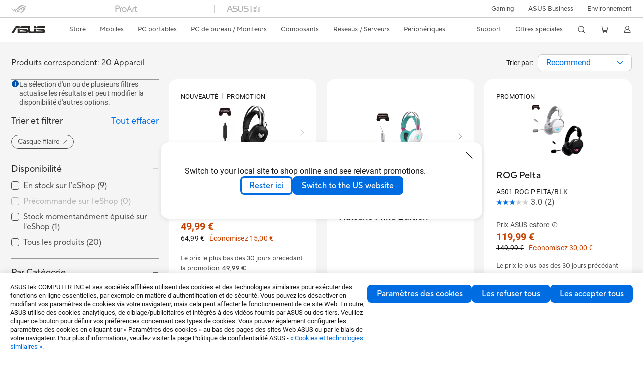

--- FILE ---
content_type: text/html; charset=utf-8
request_url: https://www.asus.com/fr/accessories/headsets-and-audio/all-series/filter?Category=Wired-Headsets
body_size: 66571
content:
<!doctype html>
<html data-n-head-ssr dir="ltr" lang="fr-fr" data-n-head="%7B%22dir%22:%7B%22ssr%22:%22ltr%22%7D,%22lang%22:%7B%22ssr%22:%22fr-fr%22%7D%7D">
  <head >
    <title>Casque filaire｜Casques et écouteurs｜ASUS France</title><meta data-n-head="ssr" charset="utf-8"><meta data-n-head="ssr" name="viewport" content="width=device-width, initial-scale=1, maximum-scale=5.0"><meta data-n-head="ssr" data-hid="description" name="description" content="Dans 「Casque filaire」 - Périphériques d’ASUS, vous pouvez trouver la rubrique Périphériques la plus pertinente sur la base des fonctions, des caractéristiques ou du prix. Et vous pouvez également obtenir des informations détaillées sur les produits et leurs comparatifs, et même en ajouter à votre liste de souhaits dans la page d&#x27;achat."><meta data-n-head="ssr" data-hid="og:title" property="og:title" content="Casque filaire｜Casques et écouteurs｜ASUS France"><meta data-n-head="ssr" data-hid="og:type" property="og:type" content="website"><meta data-n-head="ssr" data-hid="og:site_name" property="og:site_name" content="ASUS France"><meta data-n-head="ssr" data-hid="og:description" property="og:description" content="Dans 「Casque filaire」 - Périphériques d’ASUS, vous pouvez trouver la rubrique Périphériques la plus pertinente sur la base des fonctions, des caractéristiques ou du prix. Et vous pouvez également obtenir des informations détaillées sur les produits et leurs comparatifs, et même en ajouter à votre liste de souhaits dans la page d&#x27;achat."><meta data-n-head="ssr" data-hid="og:url" property="og:url" content="https://www.asus.com/fr/accessories/headsets-and-audio/all-series/filter?Category=Wired-Headsets"><meta data-n-head="ssr" data-hid="og:image" property="og:image" content=""><meta data-n-head="ssr" data-hid="twitter:title" property="twitter:title" content="Casque filaire｜Casques et écouteurs｜ASUS France"><meta data-n-head="ssr" data-hid="twitter:site" property="twitter:site" content="@ASUS"><meta data-n-head="ssr" data-hid="twitter:description" property="twitter:description" content="Dans 「Casque filaire」 - Périphériques d’ASUS, vous pouvez trouver la rubrique Périphériques la plus pertinente sur la base des fonctions, des caractéristiques ou du prix. Et vous pouvez également obtenir des informations détaillées sur les produits et leurs comparatifs, et même en ajouter à votre liste de souhaits dans la page d&#x27;achat."><meta data-n-head="ssr" data-hid="twitter:card" property="twitter:card" content="summary_large_image"><meta data-n-head="ssr" data-hid="twitter:image" property="twitter:image" content=""><link data-n-head="ssr" rel="icon" type="image/x-icon" href="/new_asus_ico_256x256.png"><link data-n-head="ssr" rel="alternate" hreflang="ar-EG" href="https://www.asus.com/eg/accessories/headsets-and-audio/all-series/filter?Category=Wired-Headsets"><link data-n-head="ssr" rel="alternate" hreflang="bg-BG" href="https://www.asus.com/bg/accessories/headsets-and-audio/all-series/filter?Category=Wired-Headsets"><link data-n-head="ssr" rel="alternate" hreflang="cs-CZ" href="https://www.asus.com/cz/accessories/headsets-and-audio/all-series/filter?Category=Wired-Headsets"><link data-n-head="ssr" rel="alternate" hreflang="da-DK" href="https://www.asus.com/dk/accessories/headsets-and-audio/all-series/filter?Category=Wired-Headsets"><link data-n-head="ssr" rel="alternate" hreflang="de-CH" href="https://www.asus.com/ch-de/accessories/headsets-and-audio/all-series/filter?Category=Wired-Headsets"><link data-n-head="ssr" rel="alternate" hreflang="de-DE" href="https://www.asus.com/de/accessories/headsets-and-audio/all-series/filter?Category=Wired-Headsets"><link data-n-head="ssr" rel="alternate" hreflang="el-GR" href="https://www.asus.com/gr/accessories/headsets-and-audio/all-series/filter?Category=Wired-Headsets"><link data-n-head="ssr" rel="alternate" hreflang="en" href="https://www.asus.com/accessories/headsets-and-audio/all-series/filter?Category=Wired-Headsets"><link data-n-head="ssr" rel="alternate" hreflang="en-AE" href="https://www.asus.com/me-en/accessories/headsets-and-audio/all-series/filter?Category=Wired-Headsets"><link data-n-head="ssr" rel="alternate" hreflang="en-AU" href="https://www.asus.com/au/accessories/headsets-and-audio/all-series/filter?Category=Wired-Headsets"><link data-n-head="ssr" rel="alternate" hreflang="en-BD" href="https://www.asus.com/bd/accessories/headsets-and-audio/all-series/filter?Category=Wired-Headsets"><link data-n-head="ssr" rel="alternate" hreflang="en-CA" href="https://www.asus.com/ca-en/accessories/headsets-and-audio/all-series/filter?Category=Wired-Headsets"><link data-n-head="ssr" rel="alternate" hreflang="en-CH" href="https://www.asus.com/ch-en/accessories/headsets-and-audio/all-series/filter?Category=Wired-Headsets"><link data-n-head="ssr" rel="alternate" hreflang="en-EE" href="https://www.asus.com/bt/accessories/headsets-and-audio/all-series/filter?Category=Wired-Headsets"><link data-n-head="ssr" rel="alternate" hreflang="en-eg" href="https://www.asus.com/eg-en/accessories/headsets-and-audio/all-series/filter?Category=Wired-Headsets"><link data-n-head="ssr" rel="alternate" hreflang="en-GB" href="https://www.asus.com/uk/accessories/headsets-and-audio/all-series/filter?Category=Wired-Headsets"><link data-n-head="ssr" rel="alternate" hreflang="en-GR" href="https://www.asus.com/gr-en/accessories/headsets-and-audio/all-series/filter?Category=Wired-Headsets"><link data-n-head="ssr" rel="alternate" hreflang="en-HK" href="https://www.asus.com/hk-en/accessories/headsets-and-audio/all-series/filter?Category=Wired-Headsets"><link data-n-head="ssr" rel="alternate" hreflang="en-IN" href="https://www.asus.com/in/accessories/headsets-and-audio/all-series/filter?Category=Wired-Headsets"><link data-n-head="ssr" rel="alternate" hreflang="en-LK" href="https://www.asus.com/lk/accessories/headsets-and-audio/all-series/filter?Category=Wired-Headsets"><link data-n-head="ssr" rel="alternate" hreflang="en-LT" href="https://www.asus.com/bt/accessories/headsets-and-audio/all-series/filter?Category=Wired-Headsets"><link data-n-head="ssr" rel="alternate" hreflang="en-LV" href="https://www.asus.com/bt/accessories/headsets-and-audio/all-series/filter?Category=Wired-Headsets"><link data-n-head="ssr" rel="alternate" hreflang="en-MY" href="https://www.asus.com/my/accessories/headsets-and-audio/all-series/filter?Category=Wired-Headsets"><link data-n-head="ssr" rel="alternate" hreflang="en-NZ" href="https://www.asus.com/nz/accessories/headsets-and-audio/all-series/filter?Category=Wired-Headsets"><link data-n-head="ssr" rel="alternate" hreflang="en-PH" href="https://www.asus.com/ph/accessories/headsets-and-audio/all-series/filter?Category=Wired-Headsets"><link data-n-head="ssr" rel="alternate" hreflang="en-PK" href="https://www.asus.com/pk/accessories/headsets-and-audio/all-series/filter?Category=Wired-Headsets"><link data-n-head="ssr" rel="alternate" hreflang="en-RS" href="https://www.asus.com/rs-en/accessories/headsets-and-audio/all-series/filter?Category=Wired-Headsets"><link data-n-head="ssr" rel="alternate" hreflang="en-SA" href="https://www.asus.com/sa-en/accessories/headsets-and-audio/all-series/filter?Category=Wired-Headsets"><link data-n-head="ssr" rel="alternate" hreflang="en-SG" href="https://www.asus.com/sg/accessories/headsets-and-audio/all-series/filter?Category=Wired-Headsets"><link data-n-head="ssr" rel="alternate" hreflang="en-US" href="https://www.asus.com/us/accessories/headsets-and-audio/all-series/filter?Category=Wired-Headsets"><link data-n-head="ssr" rel="alternate" hreflang="es-ES" href="https://www.asus.com/es/accessories/headsets-and-audio/all-series/filter?Category=Wired-Headsets"><link data-n-head="ssr" rel="alternate" hreflang="es-MX" href="https://www.asus.com/mx/accessories/headsets-and-audio/all-series/filter?Category=Wired-Headsets"><link data-n-head="ssr" rel="alternate" hreflang="fi-FI" href="https://www.asus.com/fi/accessories/headsets-and-audio/all-series/filter?Category=Wired-Headsets"><link data-n-head="ssr" rel="alternate" hreflang="fr-BE" href="https://www.asus.com/be-fr/accessories/headsets-and-audio/all-series/filter?Category=Wired-Headsets"><link data-n-head="ssr" rel="alternate" hreflang="fr-CA" href="https://www.asus.com/ca-fr/accessories/headsets-and-audio/all-series/filter?Category=Wired-Headsets"><link data-n-head="ssr" rel="alternate" hreflang="fr-CH" href="https://www.asus.com/ch-fr/accessories/headsets-and-audio/all-series/filter?Category=Wired-Headsets"><link data-n-head="ssr" rel="alternate" hreflang="fr-FR" href="https://www.asus.com/fr/accessories/headsets-and-audio/all-series/filter?Category=Wired-Headsets"><link data-n-head="ssr" rel="alternate" hreflang="hu-HU" href="https://www.asus.com/hu/accessories/headsets-and-audio/all-series/filter?Category=Wired-Headsets"><link data-n-head="ssr" rel="alternate" hreflang="id-ID" href="https://www.asus.com/id/accessories/headsets-and-audio/all-series/filter?Category=Wired-Headsets"><link data-n-head="ssr" rel="alternate" hreflang="it-IT" href="https://www.asus.com/it/accessories/headsets-and-audio/all-series/filter?Category=Wired-Headsets"><link data-n-head="ssr" rel="alternate" hreflang="ja-JP" href="https://www.asus.com/jp/accessories/headsets-and-audio/all-series/filter?Category=Wired-Headsets"><link data-n-head="ssr" rel="alternate" hreflang="ko-KR" href="https://www.asus.com/kr/accessories/headsets-and-audio/all-series/filter?Category=Wired-Headsets"><link data-n-head="ssr" rel="alternate" hreflang="nl-BE" href="https://www.asus.com/be-nl/accessories/headsets-and-audio/all-series/filter?Category=Wired-Headsets"><link data-n-head="ssr" rel="alternate" hreflang="nl-NL" href="https://www.asus.com/nl/accessories/headsets-and-audio/all-series/filter?Category=Wired-Headsets"><link data-n-head="ssr" rel="alternate" hreflang="no-NO" href="https://www.asus.com/no/accessories/headsets-and-audio/all-series/filter?Category=Wired-Headsets"><link data-n-head="ssr" rel="alternate" hreflang="pl-PL" href="https://www.asus.com/pl/accessories/headsets-and-audio/all-series/filter?Category=Wired-Headsets"><link data-n-head="ssr" rel="alternate" hreflang="pt-PT" href="https://www.asus.com/pt/accessories/headsets-and-audio/all-series/filter?Category=Wired-Headsets"><link data-n-head="ssr" rel="alternate" hreflang="ro-RO" href="https://www.asus.com/ro/accessories/headsets-and-audio/all-series/filter?Category=Wired-Headsets"><link data-n-head="ssr" rel="alternate" hreflang="ru-RU" href="https://www.asus.com/ru/accessories/headsets-and-audio/all-series/filter?Category=Wired-Headsets"><link data-n-head="ssr" rel="alternate" hreflang="sk-SK" href="https://www.asus.com/sk/accessories/headsets-and-audio/all-series/filter?Category=Wired-Headsets"><link data-n-head="ssr" rel="alternate" hreflang="sl-si" href="https://www.asus.com/si/accessories/headsets-and-audio/all-series/filter?Category=Wired-Headsets"><link data-n-head="ssr" rel="alternate" hreflang="sr-RS" href="https://www.asus.com/rs/accessories/headsets-and-audio/all-series/filter?Category=Wired-Headsets"><link data-n-head="ssr" rel="alternate" hreflang="sv-SE" href="https://www.asus.com/se/accessories/headsets-and-audio/all-series/filter?Category=Wired-Headsets"><link data-n-head="ssr" rel="alternate" hreflang="tr-TR" href="https://www.asus.com/tr/accessories/headsets-and-audio/all-series/filter?Category=Wired-Headsets"><link data-n-head="ssr" rel="alternate" hreflang="uk-UA" href="https://www.asus.com/ua-ua/accessories/headsets-and-audio/all-series/filter?Category=Wired-Headsets"><link data-n-head="ssr" rel="alternate" hreflang="vi-VN" href="https://www.asus.com/vn/accessories/headsets-and-audio/all-series/filter?Category=Wired-Headsets"><link data-n-head="ssr" rel="alternate" hreflang="zh-CN" href="https://www.asus.com.cn/accessories/headsets-and-audio/all-series/filter?Category=Wired-Headsets"><link data-n-head="ssr" rel="alternate" hreflang="zh-HK" href="https://www.asus.com/hk/accessories/headsets-and-audio/all-series/filter?Category=Wired-Headsets"><link data-n-head="ssr" rel="alternate" hreflang="zh-TW" href="https://www.asus.com/tw/accessories/headsets-and-audio/all-series/filter?Category=Wired-Headsets"><link data-n-head="ssr" rel="canonical" href="https://www.asus.com/fr/accessories/headsets-and-audio/all-series/filter?Category=Wired-Headsets"><script data-n-head="ssr" src="https://assets.adobedtm.com/launch-EN14e70a7467c54acd99cad4df70eec801.min.js" async></script><script data-n-head="ssr" src="" async></script><script data-n-head="ssr" type="text/javascript">(function (w, d, s, l, i) {
          w[l] = w[l] || [];
          w[l].push({'gtm.start': new Date().getTime(), event: 'gtm.js' });
          var f = d.getElementsByTagName(s)[0],
          j = d.createElement(s),
          dl = l != "dataLayer" ? "&l=" + l : "";
          j.defer = true;
          j.src = "https://www.googletagmanager.com/gtm.js?id=" + i + dl;
          f.parentNode.insertBefore(j, f);
          })(window, document, "script", "dataLayer", "GTM-NJRLM8");
          </script><script data-n-head="ssr" type="text/javascript" src="/nuxtStatic/js/jquery.min.js"></script><script data-n-head="ssr" type="text/javascript">window.AsusAPIConfig = {"system":"asus","websitePath":"fr","theme":"asus","campaignId":"9f66f36a-32c8-454b-b4fb-b3c9b35f04b1","showHeaderPopUp":true}; </script><script data-n-head="ssr" type="text/javascript" src="https://dlcdnimgs.asus.com/vendor/subscribe-form/js/subscribeform.min.js"></script><script data-n-head="ssr" type="text/javascript" src="https://dlcdnimgs.asus.com/vendor/public/fonts/js/roboto.js" async></script><script data-n-head="ssr" data-hid="nuxt-jsonld-16550369" type="application/ld+json">
[
  {
    "@context": "http://schema.org",
    "@type": "ItemList",
    "itemListElement": [
      {
        "@type": "ListItem",
        "position": 1,
        "url": "https://www.asus.com/fr/accessories/headsets-and-audio/tuf-gaming/tuf-gaming-h1-gen-ii/"
      },
      {
        "@type": "ListItem",
        "position": 2,
        "url": "https://www.asus.com/fr/accessories/headsets-and-audio/tuf-gaming/asus-tuf-gaming-h1-gen-ii-hatsune-miku-edition/"
      },
      {
        "@type": "ListItem",
        "position": 3,
        "url": "https://rog.asus.com/fr/headsets-audio/headsets/wireless-headsets/rog-pelta/"
      },
      {
        "@type": "ListItem",
        "position": 4,
        "url": "https://rog.asus.com/fr/headsets-audio/headsets/3-5mm-headsets/rog-delta-s-core-model/"
      },
      {
        "@type": "ListItem",
        "position": 5,
        "url": "https://rog.asus.com/fr/headsets-audio/headsets/usb-headsets/rog-delta-s-eva-edition-model/"
      },
      {
        "@type": "ListItem",
        "position": 6,
        "url": "https://rog.asus.com/fr/headsets-audio/headsets/usb-headsets/rog-fusion-ii-300-model/"
      },
      {
        "@type": "ListItem",
        "position": 7,
        "url": "https://rog.asus.com/fr/headsets-audio/headsets/usb-headsets/rog-fusion-ii-500-model/"
      },
      {
        "@type": "ListItem",
        "position": 8,
        "url": "https://rog.asus.com/fr/headsets-audio/headsets/usb-headsets/rog-delta-s-animate-model/"
      },
      {
        "@type": "ListItem",
        "position": 9,
        "url": "https://rog.asus.com/fr/headsets-audio/headsets/3-5mm-headsets/rog-strix-go-core-moonlight-white-model/"
      },
      {
        "@type": "ListItem",
        "position": 10,
        "url": "https://rog.asus.com/fr/headsets-audio/headsets/usb-headsets/rog-delta-origin-model/"
      },
      {
        "@type": "ListItem",
        "position": 11,
        "url": "https://rog.asus.com/fr/headsets-audio/headsets/usb-headsets/rog-delta-s-model/"
      },
      {
        "@type": "ListItem",
        "position": 12,
        "url": "https://rog.asus.com/fr/headsets-audio/headsets/3-5mm-headsets/rog-strix-go-core-model/"
      },
      {
        "@type": "ListItem",
        "position": 13,
        "url": "https://rog.asus.com/fr/headsets-audio/headsets/usb-headsets/rog-strix-go-model/"
      },
      {
        "@type": "ListItem",
        "position": 14,
        "url": "https://rog.asus.com/fr/headsets-audio/headsets/usb-headsets/rog-delta-white-edition-model/"
      },
      {
        "@type": "ListItem",
        "position": 15,
        "url": "https://rog.asus.com/fr/headsets-audio/headsets/usb-headsets/rog-theta-7-1-model/"
      },
      {
        "@type": "ListItem",
        "position": 16,
        "url": "https://rog.asus.com/fr/headsets-audio/headsets/3-5mm-headsets/rog-delta-core-model/"
      },
      {
        "@type": "ListItem",
        "position": 17,
        "url": "https://rog.asus.com/fr/headsets-audio/headsets/usb-headsets/rog-delta-model/"
      },
      {
        "@type": "ListItem",
        "position": 18,
        "url": "https://www.asus.com/fr/accessories/headsets-and-audio/tuf-gaming/tuf-gaming-h1/"
      },
      {
        "@type": "ListItem",
        "position": 19,
        "url": "https://www.asus.com/fr/accessories/headsets-and-audio/tuf-gaming/tuf-gaming-h3-wireless/"
      },
      {
        "@type": "ListItem",
        "position": 20,
        "url": "https://www.asus.com/fr/accessories/headsets-and-audio/tuf-gaming/tuf-gaming-h3-headset/"
      }
    ]
  },
  {
    "@context": "https://schema.org",
    "@type": "BreadcrumbList",
    "itemListElement": [
      {
        "@type": "ListItem",
        "position": 1,
        "name": "Périphériques",
        "item": ""
      },
      {
        "@type": "ListItem",
        "position": 2,
        "name": "Casques et écouteurs",
        "item": ""
      },
      {
        "@type": "ListItem",
        "position": 3,
        "name": "Toutes les séries",
        "item": "https://www.asus.com/fr/accessories/headsets-and-audio/all-series/"
      }
    ]
  }
]
</script><link rel="stylesheet" href="/_nuxt/d03fa1208.css"><link rel="stylesheet" href="/_nuxt/9d2291208.css"><link rel="stylesheet" href="/_nuxt/f95561208.css"><link rel="stylesheet" href="/_nuxt/6a75c1208.css"><link rel="stylesheet" href="/_nuxt/360361208.css"><link rel="stylesheet" href="/_nuxt/733211208.css"><link rel="stylesheet" href="/_nuxt/d286a1208.css"><link rel="stylesheet" href="/_nuxt/2f3301208.css"><link rel="stylesheet" href="/_nuxt/1e92f1208.css"><link rel="stylesheet" href="/_nuxt/31c271208.css"><link rel="stylesheet" href="/_nuxt/1eab61208.css"><link rel="stylesheet" href="/_nuxt/6a0391208.css"><link rel="stylesheet" href="/_nuxt/4f2c21208.css"><link rel="stylesheet" href="/_nuxt/386c21208.css">
  </head>
  <body >
    <div data-server-rendered="true" id="__nuxt"><!----><div id="__layout"><div id="_defaultWrapper"><noscript><iframe src="//www.googletagmanager.com/ns.html?id=GTM-NJRLM8" height="0" width="0" style="display:none;visibility:hidden"></iframe></noscript> <div role="navigation" id="OfficialHeaderWrapper" lang="fr-fr" class="headerExternal asusOfficialHeader Header__headerWrapper__2E1QH" style="--space-width:0px;"><div id="wrapperDesktop" class="Header__wrapperDesktop__h6Pb2 Header__themeWhite__1yGlc"><div class="Header__accessibilitTool__21iRj"><button tabindex="0" aria-label="Passer au contenu" class="Header__skipToContent__2ar4U">
        Passer au contenu
      </button> <a tabindex="0" href="https://www.asus.com/fr/content/Accessibility-Policy/" class="Header__accessibilityHelp__3yDRu">
        Aide à l'accessibilité
      </a></div> <div id="headerLayerOne" class="Header__headerLayerOne__xBqqu"><div class="Header__headerLayerOneContainer__2nUEJ Header__themeWhite__1yGlc"><div class="Header__topLeftMenu__iiqYG Header__themeWhite__1yGlc"><div class="Header__imageContainer__2KPMI Header__themeWhite__1yGlc Header__firstItem__3aTuO"><a href="https://rog.asus.com/fr/" target="_blank" rel="" class="Header__logo__22hjG"><img src="https://www.asus.com/media/Odin/images/header/ROG_normal.svg" alt="ROG" class="Header__defaultImage__1kdR0"> <img src="https://www.asus.com/media/Odin/images/header/ROG_hover.svg" alt="ROG" class="Header__hoverImage__1OOKy"></a></div><div class="Header__imageContainer__2KPMI Header__themeWhite__1yGlc"><a href="https://www.asus.com/fr/ProArt/" target="_Self" rel="" class="Header__logo__22hjG"><img src="https://www.asus.com/media/Odin/Websites/fr/Menu/20250422083501.svg" alt="ProArt" class="Header__defaultImage__1kdR0"> <img src="https://www.asus.com/media/Odin/images/header/ProArt_hover.svg" alt="ProArt" class="Header__hoverImage__1OOKy"></a></div><div class="Header__imageContainer__2KPMI Header__themeWhite__1yGlc"><a href="https://iot.asus.com/" target="_blank" rel="" class="Header__logo__22hjG"><img src="https://www.asus.com/media/Odin/images/header/IoT_normal.svg" alt="AIoT" class="Header__defaultImage__1kdR0"> <img src="https://www.asus.com/media/Odin/images/header/IoT_hover.svg" alt="AIoT" class="Header__hoverImage__1OOKy"></a></div></div> <div class="Header__topRightMenu__2ix8W Header__themeWhite__1yGlc"><div tabindex="0" role="button" aria-haspopup="true" aria-expanded="false" class="Header__themeWhite__1yGlc Header__topRightMenuItem__1W7va"><div><span class="Header__textContainer__1zgYq">
                  Gaming
                </span> <!----></div></div><div class="Header__themeWhite__1yGlc Header__topRightMenuItem__1W7va"><div><a href="https://www.asus.com/fr/Business/" target="_Self" rel="" class="Header__textContainer__1zgYq">
                  ASUS Business
                </a></div></div><div class="Header__themeWhite__1yGlc Header__topRightMenuItem__1W7va"><div><a href="https://www.asus.com/fr/content/sustainability-environment/" target="_Self" rel="" class="Header__textContainer__1zgYq">
                  Environnement
                </a></div></div></div></div></div> <div class="Header__headerBar__1csGL Header__themeWhite__1yGlc"><div tabindex="0" role="button" aria-label="menu open button" class="Header__menuOpenBtn__1uNJE Header__themeWhite__1yGlc"></div> <div class="Header__asusLogoContainer__18Tvl"><div role="link" tabindex="0" aria-label="ASUS Official Site Homepage" class="Header__asusLogo__3kBbE Header__themeWhite__1yGlc"></div></div> <div class="Header__searchAndCart__3PK6X"><div aria-label="Search" role="button" tabindex="0" class="Header__item__zmemY Header__search__2Wbxu Header__themeWhite__1yGlc"></div> <div class="Header__item__zmemY Header__cart__3QTk- Header__themeWhite__1yGlc"><div tabindex="0" aria-label="Cart, 0 item(s)" role="button" class="headerCartIcon Header__miniCartIcon__2vSJF Header__themeWhite__1yGlc"></div> <!----> <div role="dialog" aria-modal="true" id="memberFeaturefloatMobile" class="miniCart HeaderMiniCart__memberFeaturefloat__3dsKZ HeaderMiniCart__miniCartEmpty__gVZoG" style="display:none;"><div class="miniCartTab HeaderMiniCart__memberFeaturefloatBox__RvlMT HeaderMiniCart__miniCartEmpty__gVZoG"><div class="HeaderMiniCart__CarNoItem__26BKj">Aucun produit dans le panier.</div> <a href="https://www.asus.com/fr/store/" aria-label="Shop on ASUS store" class="HeaderMiniCart__CarNoItemUrl__3jQKL">
      Shop on ASUS store
    </a></div> <!----> <div class="HeaderMiniCart__closeCartMenu__chGTj"><div tabindex="0" role="button" aria-label="close mini cart menu" class="canTabFocus HeaderMiniCart__touchRange__3y3we"></div> <svg width="16" height="16" viewBox="0 0 16 16" fill="none" xmlns="http://www.w3.org/2000/svg" svg-inline role="presentation" focusable="false" tabindex="-1" class="svg-icon"><path d="M14 2L2 14M2 2l12 12" stroke="#666" stroke-linecap="round"></path></svg></div></div></div></div></div> <div class="HeaderSearchDropDownMenu__wrapperSearchDropDownMenu__31mT8"><div class="HeaderSearchDropDownMenu__headerSearchDropDownMenu__TfL4d"><div class="HeaderSearchDropDownMenu__innerWeaper__1jtC7" style="display:none;"><div class="HeaderSearchDropDownMenu__searchInputContainerBox__3Baaj"><div class="HeaderSearchDropDownMenu__searchInputContainer__2NlT1"><!----> <input type="text" maxlength="250" role="combobox" aria-label="Rechercher sur ASUS.com" aria-autocomplete="list" aria-owns="Quick links suggestion" aria-expanded="false" placeholder="Rechercher sur ASUS.com" value="" class="HeaderSearchDropDownMenu__searchInput__2r0So HeaderSearchDropDownMenu__noKeyWord__1MjlB"> <div tabindex="0" role="button" aria-label="Clear search term" class="HeaderSearchDropDownMenu__closeSearchIcon__31ILF" style="display:none;"><svg width="24" height="24" viewBox="0 0 24 24" fill="none" xmlns="http://www.w3.org/2000/svg" svg-inline role="presentation" focusable="false" tabindex="-1"><path d="M18 6L6 18M6 6l12 12" stroke="#181818" stroke-linecap="round"></path></svg></div></div> <!----></div> <!----></div> <div class="HeaderSearchDropDownMenu__overlayer__3nIPD"></div></div></div> <div class="Header__windowMask__39j-5"></div> <div class="Header__headerLayerTwo__115Eu"><div class="Header__headerLayerTwoContainer__2nAz4"><div class="Header__asusLogoContainer__18Tvl"><div role="link" tabindex="0" aria-label="ASUS Official Site Homepage" class="Header__asusLogo__3kBbE Header__themeWhite__1yGlc"></div></div> <div class="Header__spaceForAsusLogo__1k1A-"></div> <div class="Header__sideMenuClose__CrXWr"><div tabindex="-1" aria-label="menu close button" aria-hidden="true" class="Header__closeBtn__2npQc Header__themeWhite__1yGlc"></div></div> <div class="Header__navContainer__beKIL"><nav aria-label="Navigation" class="mainNavigationList Header__mainNavigationList__2LD5y"><div id="storeMenu" class="mainNavigationItem Header__mainNavigationItem__26BOR Header__storeMenuItem__3xWUL Header__themeWhite__1yGlc"><span><a href="https://www.asus.com/fr/store/" target="_Self" aria-label="ASUS Store">
                    Store
                  </a></span></div> <div id="spaceStoreMenu" class="Header__spaceForMenuItem__14d_b"></div> <!----> <div tabindex="0" role="button" aria-haspopup="menu" aria-expanded="false" class="mainNavigationItem Header__mainNavigationItem__26BOR Header__themeWhite__1yGlc"><span>
                  Mobiles
                </span> <span class="Header__toggleBtn__22kb_ Header__openBtn__3InIG"></span></div> <div class="Header__spaceForMenuItem__14d_b"></div> <!----><div tabindex="0" role="button" aria-haspopup="menu" aria-expanded="false" class="mainNavigationItem Header__mainNavigationItem__26BOR Header__themeWhite__1yGlc"><span>
                  PC portables
                </span> <span class="Header__toggleBtn__22kb_ Header__openBtn__3InIG"></span></div> <div class="Header__spaceForMenuItem__14d_b"></div> <!----><div tabindex="0" role="button" aria-haspopup="menu" aria-expanded="false" class="mainNavigationItem Header__mainNavigationItem__26BOR Header__themeWhite__1yGlc"><span>
                  PC de bureau / Moniteurs
                </span> <span class="Header__toggleBtn__22kb_ Header__openBtn__3InIG"></span></div> <div class="Header__spaceForMenuItem__14d_b"></div> <!----><div tabindex="0" role="button" aria-haspopup="menu" aria-expanded="false" class="mainNavigationItem Header__mainNavigationItem__26BOR Header__themeWhite__1yGlc"><span>
                  Composants
                </span> <span class="Header__toggleBtn__22kb_ Header__openBtn__3InIG"></span></div> <div class="Header__spaceForMenuItem__14d_b"></div> <!----><div tabindex="0" role="button" aria-haspopup="menu" aria-expanded="false" class="mainNavigationItem Header__mainNavigationItem__26BOR Header__themeWhite__1yGlc"><span>
                  Réseaux / Serveurs
                </span> <span class="Header__toggleBtn__22kb_ Header__openBtn__3InIG"></span></div> <div class="Header__spaceForMenuItem__14d_b"></div> <!----><div tabindex="0" role="button" aria-haspopup="menu" aria-expanded="false" class="mainNavigationItem Header__mainNavigationItem__26BOR Header__themeWhite__1yGlc"><span>
                  Périphériques
                </span> <span class="Header__toggleBtn__22kb_ Header__openBtn__3InIG"></span></div> <div class="Header__spaceForMenuItem__14d_b"></div> <!----> <div class="Header__sideMenuContentSection__2UXUJ"><div class="Header__item__zmemY"><div tabindex="0" aria-expanded="false" class="Header__levelOneList__1pHn3">
                      Support
                      <span class="Header__toggleBtn__22kb_ Header__openBtn__3InIG Header__show__14ec2"></span> <span class="Header__toggleBtn__22kb_ Header__collapseBtn__-yBN9"></span></div> <div class="Header__levelTwoListBox__1rdVc" style="display:none;"><a href="https://www.asus.com/fr/support/" tabindex="-1" target="_Self" rel="" class="Header__levelTwoList__oZVZ2">
                      Support
                    </a><a href="https://www.asus.com/fr/support/download-center/" tabindex="-1" target="_Self" rel="" class="Header__levelTwoList__oZVZ2">
                      Drivers et manuels
                    </a><a href="https://www.asus.com/fr/support/Repair-Status-Inquiry/?cname=France" tabindex="-1" target="_Self" rel="" class="Header__levelTwoList__oZVZ2">
                      Vérifier le statut de votre réparation
                    </a><a href="https://www.asus.com/fr/support/MyASUS-deeplink/" tabindex="-1" target="_Self" rel="" class="Header__levelTwoList__oZVZ2">
                      MyASUS
                    </a><a href="https://zentalk.asus.com/fr" tabindex="-1" target="_Blank" rel="" class="Header__levelTwoList__oZVZ2">
                      ZenTalk
                    </a><a href="https://estore.asus.com/fr/shopping-faqs" tabindex="-1" target="_Blank" rel="" class="Header__levelTwoList__oZVZ2">
                      FAQ des produits 
                    </a><a href="https://www.asus.fr/event/ASUS-Business/PDF/ressources/ASUS_AEGC-law_20230828_FR.pdf" tabindex="-1" target="_Blank" rel="" class="Header__levelTwoList__oZVZ2">
                      Qualités et caractéristiques environnementales
                    </a><a href="https://eu-rma.asus.com/fr/info/warranty " tabindex="-1" target="_Blank" rel="" class="Header__levelTwoList__oZVZ2">
                      Statut de votre demande de garantie
                    </a><a href="https://www.asus.com/fr/support/premium_care" tabindex="-1" target="_Self" rel="" class="Header__levelTwoList__oZVZ2">
                      Extensions de garantie
                    </a><a href="https://www.asus.com/fr/content/3-year-warranty/" tabindex="-1" target="_Self" rel="" class="Header__levelTwoList__oZVZ2">
                      3 ans de garantie internationale ASUS
                    </a><a href="https://account.asus.com/registerform.aspx" tabindex="-1" target="_Blank" rel="" class="Header__levelTwoList__oZVZ2">
                      Enregistrer mon produit
                    </a><a href="https://www.asus.com/fr/support/CallUs" tabindex="-1" target="_Self" rel="" class="Header__levelTwoList__oZVZ2">
                      Contact par téléphone
                    </a><a href="https://eu-rma.asus.com/fr" tabindex="-1" target="_Blank" rel="" class="Header__levelTwoList__oZVZ2">
                      Demander le retour de mon produit
                    </a><a href="https://www.indicereparabiliteasus.com/" tabindex="-1" target="_Blank" rel="" class="Header__levelTwoList__oZVZ2">
                      Indice de réparabilité – Pièces détachées 
                    </a></div></div><div class="Header__item__zmemY"><div tabindex="0" aria-expanded="false" class="Header__levelOneList__1pHn3">
                      Offres spéciales
                      <span class="Header__toggleBtn__22kb_ Header__openBtn__3InIG Header__show__14ec2"></span> <span class="Header__toggleBtn__22kb_ Header__collapseBtn__-yBN9"></span></div> <div class="Header__levelTwoListBox__1rdVc" style="display:none;"><a href="https://www.asus.com/fr/deals/christmas/" tabindex="-1" target="_Self" rel="" class="Header__levelTwoList__oZVZ2">
                      Noël : PC Portables jusqu'à -30%
                    </a><a href="https://www.asustudent.com" tabindex="-1" target="_Blank" rel="" class="Header__levelTwoList__oZVZ2">
                      Offre ASUStudent
                    </a><a href="https://www.asus.fr/event/programme-achat-pour-les-employes-asus" tabindex="-1" target="_Blank" rel="" class="Header__levelTwoList__oZVZ2">
                      Remises réservées aux employés
                    </a></div></div> <div class="Header__item__zmemY"><div tabindex="0" role="button" aria-label="Member Account" aria-expanded="false" class="Header__levelOneList__1pHn3 Header__member__1MdQw Header__themeWhite__1yGlc">
                  My Account
                  <span class="Header__toggleBtn__22kb_ Header__openBtn__3InIG Header__show__14ec2"></span> <span class="Header__toggleBtn__22kb_ Header__collapseBtn__-yBN9"></span></div> <!----></div></div> <div class="Header__sideMenuContentSection__2UXUJ"><div class="Header__item__zmemY"><div tabindex="0" role="button" aria-expanded="false" class="Header__levelOneList__1pHn3">
                      Gaming
                      <span class="Header__toggleBtn__22kb_ Header__openBtn__3InIG Header__show__14ec2"></span> <span class="Header__toggleBtn__22kb_ Header__collapseBtn__-yBN9"></span></div> <div class="Header__levelTwoListBox__1rdVc" style="display:none;"><a href="https://rog.asus.com/fr/" tabindex="-1" target="_Blank" rel="" class="Header__levelTwoList__oZVZ2">
                      ROG - Republic of Gamers
                    </a><a href="https://www.asus.com/fr/TUF-Gaming/" tabindex="-1" target="_Self" rel="" class="Header__levelTwoList__oZVZ2">
                      TUF Gaming
                    </a><a href="https://www.asus.com/campaign/powered-by-asus/fr/gaming.php" tabindex="-1" target="_Self" rel="" class="Header__levelTwoList__oZVZ2">
                      Powered by ASUS
                    </a></div></div><div class="Header__item__zmemY"><div tabindex="0" role="button" aria-expanded="false" class="Header__levelOneList__1pHn3"><a href="https://www.asus.com/fr/Business/" target="_Self" rel="">
                        ASUS Business
                      </a></div> <div class="Header__levelTwoListBox__1rdVc" style="display:none;"></div></div><div class="Header__item__zmemY"><div tabindex="0" role="button" aria-expanded="false" class="Header__levelOneList__1pHn3"><a href="https://www.asus.com/fr/content/sustainability-environment/" target="_Self" rel="">
                        Environnement
                      </a></div> <div class="Header__levelTwoListBox__1rdVc" style="display:none;"></div></div> <div class="Header__item__zmemY"><a href="https://rog.asus.com/fr/" target="_Blank" rel=""><div class="Header__levelOneList__1pHn3"><img src="https://www.asus.com/media/Odin/images/header/ROG_hover.svg" alt="ROG" class="Header__defaultImage__1kdR0"></div></a></div><div class="Header__item__zmemY"><a href="https://www.asus.com/fr/ProArt/" target="_Self" rel=""><div class="Header__levelOneList__1pHn3"><img src="https://www.asus.com/media/Odin/images/header/ProArt_hover.svg" alt="ProArt" class="Header__defaultImage__1kdR0"></div></a></div><div class="Header__item__zmemY"><a href="https://iot.asus.com/" target="" rel=""><div class="Header__levelOneList__1pHn3"><img src="https://www.asus.com/media/Odin/images/header/IoT_hover.svg" alt="AIoT" class="Header__defaultImage__1kdR0"></div></a></div></div> <div class="Header__sideMenuMobileSpace__WoCC_"></div></nav> <div class="Header__subNavigationList__1Wmem"><div tabindex="0" role="button" aria-haspopup="true" aria-expanded="false" class="Header__secondRightMenuItem__nevQN Header__themeWhite__1yGlc Header__hasBottomLine__2D8OJ"><div class="Header__inlineFlex__1Jk6H"><span>
                      Support
                    </span> <!----></div></div> <div class="Header__spaceForMenuItem__14d_b"></div><div tabindex="0" role="button" aria-haspopup="true" aria-expanded="false" class="Header__secondRightMenuItem__nevQN Header__themeWhite__1yGlc Header__hasBottomLine__2D8OJ"><div class="Header__inlineFlex__1Jk6H"><span>
                      Offres spéciales
                    </span> <!----></div></div> <div class="Header__spaceForMenuItem__14d_b"></div> <div tabindex="0" aria-label="Search" role="button" aria-expanded="false" class="headerIcon Header__searchAndMemberFeatureItem__OxZtB Header__search__2Wbxu Header__themeWhite__1yGlc"></div> <div class="Header__spaceForMenuItem__14d_b"></div> <div tabindex="0" aria-label="Cart, 0 item(s)" role="button" aria-expanded="false" class="headerCartIcon Header__searchAndMemberFeatureItem__OxZtB Header__cart__3QTk- Header__themeWhite__1yGlc"><div class="Header__miniCartIcon__2vSJF Header__themeWhite__1yGlc"></div> <!----> <div role="dialog" aria-modal="true" id="memberFeaturefloat" class="miniCart HeaderMiniCart__memberFeaturefloat__3dsKZ HeaderMiniCart__miniCartEmpty__gVZoG" style="display:none;"><div class="miniCartTab HeaderMiniCart__memberFeaturefloatBox__RvlMT HeaderMiniCart__miniCartEmpty__gVZoG"><div class="HeaderMiniCart__CarNoItem__26BKj">Aucun produit dans le panier.</div> <a href="https://www.asus.com/fr/store/" aria-label="Shop on ASUS store" class="HeaderMiniCart__CarNoItemUrl__3jQKL">
      Shop on ASUS store
    </a></div> <!----> <div class="HeaderMiniCart__closeCartMenu__chGTj"><div tabindex="0" role="button" aria-label="close mini cart menu" class="canTabFocus HeaderMiniCart__touchRange__3y3we"></div> <svg width="16" height="16" viewBox="0 0 16 16" fill="none" xmlns="http://www.w3.org/2000/svg" svg-inline role="presentation" focusable="false" tabindex="-1" class="svg-icon"><path d="M14 2L2 14M2 2l12 12" stroke="#666" stroke-linecap="round"></path></svg></div></div></div> <div class="Header__spaceForMenuItem__14d_b"></div> <div tabindex="0" aria-label="Member Account" role="button" aria-expanded="false" class="headerIcon Header__searchAndMemberFeatureItem__OxZtB Header__member__1MdQw Header__themeWhite__1yGlc"><!----></div></div></div></div></div> <div></div></div> <!----></div> <div role="main"><div class="LevelThreeFilterPage__wrapper__3G8ox"><div class="popup__wrapper__2FNrG" style="z-index:12001;display:none;"><div class="popup__popUpBg__DRZyO"><div class="popup__popUp__2CkQf"><svg width="16" height="16" viewBox="0 0 16 16" fill="none" xmlns="http://www.w3.org/2000/svg" svg-inline role="presentation" focusable="false" tabindex="-1" class="svg-icon" style="display:none;"><path d="M14 2L2 14M2 2l12 12" stroke="#666" stroke-linecap="round"></path></svg> <!----> <div class="popup__popUpBody__2s7WC"><div class="popup__seeMoreMask__3uyoq" style="display:none;"></div> <div class="popup__container__3XVNx"><div class="popup__content__28Bb1"><div></div> <div></div> <div></div></div></div></div> <div class="popup__popUpBtn__2qg6T"><div tabindex="0" aria-label="No" class="popup__cancelBtn__2S3pr">
          
        </div> <a href="#" data-theme="Blue60" target="_self" rel="" aria-label="Yes" role="button" tabindex="0" class="SolidButton__normal__3XdQd SolidButton__btn__1NmTw popup__blueButton__1STO8"><span class="SolidButton__btnText__GZc-q">
          
        </span></a></div></div></div></div> <!----> <div id="filterWrapper" class="LevelThreeFilterPage__layoutSeries__1iW-P"><div class="LevelThreeFilterPage__layoutSeriesContainer__2zvrx"><!----> <div class="FilterBar__filterBarWrapper__19kOW"><div class="FilterBar__resultCount__DEc4P"><span>Produits correspondent: 20 Appareil</span></div> <div class="FilterBar__sortByWrapper__1lv_A"><span>Trier par:</span> <div class="FilterBar__selectListBox__2-1tZ"><div class="SortSelect__selectListWrapper__1-trC"><div class="SortSelect__selectWrapper__3da1R"><div tabindex="0" aria-expanded="false" role="combobox" aria-label="Recommend" aria-haspopup="listbox" class="selectContent SortSelect__selectContent__1u-8d"><div class="select SortSelect__select__2AqKu">
        
      </div> <svg width="12" height="6" viewBox="0 0 12 6" fill="none" xmlns="http://www.w3.org/2000/svg" svg-inline tabindex role="presentation" focusable="false" class="svg-icon"><path d="M1.125.75L6 4.875 10.875.75" stroke="#006CE1" stroke-width="1.5" stroke-linecap="round" stroke-linejoin="round"></path></svg></div> <div role="listbox" aria-label="sort options" tabindex="0" class="selectList SortSelect__selectList__3diny"><div role="none" class="selectListContent"><div role="option" tabindex="0" aria-label="Recommend" aria-selected="true" id="Recommend" class="SortSelect__selectListOption__1XVra SortSelect__selected__3Dvak">
          Recommend
        </div><div role="option" tabindex="0" aria-label="Plus récent" aria-selected="false" id="Newsest" class="SortSelect__selectListOption__1XVra">
          Plus récent
        </div><div role="option" tabindex="0" aria-label="Plus populaire" aria-selected="false" id="Most Popular" class="SortSelect__selectListOption__1XVra">
          Plus populaire
        </div><div role="option" tabindex="0" aria-label="Prix décroissant" aria-selected="false" id="Price High to Low" class="SortSelect__selectListOption__1XVra">
          Prix décroissant
        </div><div role="option" tabindex="0" aria-label="Prix croissant" aria-selected="false" id="Price Low to High" class="SortSelect__selectListOption__1XVra">
          Prix croissant
        </div><div role="option" tabindex="0" aria-label="Ratings" aria-selected="false" id="Ratings" class="SortSelect__selectListOption__1XVra">
          Ratings
        </div></div></div></div></div> <div class="FilterBar__filterListButtonWrapper__2LCxq"><a href="#" data-theme="White" target="_self" rel="" role="button" label="Filtrer" class="borderButton btn BorderButton__btn__1TkBO normal BorderButton__normal__1JqS5 FilterBar__borderButton__2b31D"><span class="btnText BorderButton__btnText__co1Jf"><svg width="16" height="16" viewBox="0 0 16 16" fill="none" xmlns="http://www.w3.org/2000/svg" svg-inline="" role="presentation" focusable="false" tabindex="-1"><g stroke="#006CE1"><path d="M1.5 5H8M11.5 5h3M1.5 11h3M8 11h6.5" stroke-linecap="round"></path><circle cx="10" cy="5" r="1.5"></circle><circle cx="6" cy="11" r="1.5"></circle></g></svg> <div class="FilterBar__filterButtonText__3Ykfw">
            Filtrer 
          </div></span> <!----></a></div></div></div></div> <div class="LevelThreeFilterPage__productListWrapper__rIAkj"><div class="LevelThreeFilterPage__productFilterWrapper__2azdO"><div class="LevelThreeFilterPage__productFilter__1DQH0"><div class="filterInfo__filterInfo__1wPuH filterInfo__filterInfoNoBottom__UpJLV"><svg width="16" height="16" viewBox="0 0 16 16" fill="none" xmlns="http://www.w3.org/2000/svg" svg-inline tabindex role="presentation" focusable="false" class="filterInfo__filterInfoIcon__1m8N2"><circle cx="8" cy="8" r="6.5" fill="#0051A8" stroke="#0051A8"></circle><rect x="7.25" y="7" width="1.5" height="5.5" rx=".75" fill="#fff"></rect><rect x="7" y="4" width="2" height="2" rx="1" fill="#fff"></rect></svg> <span>La sélection d'un ou de plusieurs filtres actualise les résultats et peut modifier la disponibilité d'autres options.</span></div> <div id="tagBarWrapper" class="TagBar__tagBarWrapper__1AWDi"><div class="TagBar__tagBarHeader__Ko_tG"><div class="TagBar__tagBarTitle__3H9R6">
      Sort Filter
    </div> <div tabindex="0" aria-hidden="false" class="TagBar__clearAll__1XDw-">
      Tout effacer
    </div></div> <!----></div> <div class="LevelThreeFilterPage__productList__2SHal"><div class="SeriesFilter__wrapper__2aKT4 SeriesFilter__hasOrder__1iMfr"><div class="SeriesFilter__filterSection__dOwkx"><div role="button" aria-label="Par Catégorie" tabindex="0" aria-expanded="true" aria-controls="" class="SeriesFilter__title__2VI99 SeriesFilter__toggleIcon__9DTC5 SeriesFilter__collapseIcon__1X9rW">
      Par Catégorie
    </div> <div class="SeriesFilter__listContainer__1jYq9 SeriesFilter__expand__2b_a8"><div class="SeriesFilter__listContent__a8bOc"><!----> <div class="SeriesFilter__listItem__2a7MM"><div role="checkbox" aria-checked="true" tabindex="0" class="FilterCheckBox__wrapper__2QsXG"><input type="checkbox" aria-hidden="true" tabindex="-1" value="103" checked="checked" class="FilterCheckBox__defaultInput__26Sn0"> <label class="FilterCheckBox__customCheckBox__1mjkE">
            Casque filaire
            <span>
              ()
            </span></label></div></div></div><div class="SeriesFilter__listContent__a8bOc"><!----> <div class="SeriesFilter__listItem__2a7MM"><div role="checkbox" aria-checked="false" tabindex="0" class="FilterCheckBox__wrapper__2QsXG"><input type="checkbox" aria-hidden="true" tabindex="-1" value="104" class="FilterCheckBox__defaultInput__26Sn0"> <label class="FilterCheckBox__customCheckBox__1mjkE">
            Casque sans fil
            <span>
              ()
            </span></label></div></div></div></div></div> <div class="SeriesFilter__filterSection__dOwkx"><div role="button" aria-label="Par Série" tabindex="0" aria-expanded="true" aria-controls="" class="SeriesFilter__title__2VI99 SeriesFilter__toggleIcon__9DTC5 SeriesFilter__collapseIcon__1X9rW">
      Par Série
    </div> <div class="SeriesFilter__listContainer__1jYq9 SeriesFilter__expand__2b_a8"><div class="SeriesFilter__listContent__a8bOc"><!----> <div class="SeriesFilter__listItem__2a7MM"><!----> <div role="checkbox" aria-checked="false" tabindex="0" class="FilterCheckBox__wrapper__2QsXG"><input type="checkbox" aria-hidden="true" tabindex="-1" value="147" class="FilterCheckBox__defaultInput__26Sn0"> <label class="FilterCheckBox__customCheckBox__1mjkE">
            ROG - Republic of Gamers
            <span>
              ()
            </span></label></div> <div role="button" aria-label="Fermer tout" aria-expanded="false" tabindex="-1" data-name="toggleButton" class="SeriesFilter__btnHidden__2WNui"></div></div> <!----></div><div class="SeriesFilter__listContent__a8bOc"><!----> <div class="SeriesFilter__listItem__2a7MM"><!----> <div role="checkbox" aria-checked="false" tabindex="0" class="FilterCheckBox__wrapper__2QsXG"><input type="checkbox" aria-hidden="true" tabindex="-1" value="148" class="FilterCheckBox__defaultInput__26Sn0"> <label class="FilterCheckBox__customCheckBox__1mjkE">
            TUF Gaming
            <span>
              ()
            </span></label></div> <div role="button" aria-label="Fermer tout" aria-expanded="false" tabindex="-1" data-name="toggleButton" class="SeriesFilter__btnHidden__2WNui"></div></div> <!----></div></div></div> <div id="skipContentFocus" class="SeriesFilter__filterSection__dOwkx SeriesFilter__stockItem__3Umju" style="display:;"><div role="button" aria-label="Disponibilité" aria-expanded="true" aria-controls="" tabindex="0" class="SeriesFilter__title__2VI99 SeriesFilter__toggleIcon__9DTC5 SeriesFilter__collapseIcon__1X9rW">
        Disponibilité
      </div> <div class="SeriesFilter__listContainer__1jYq9 SeriesFilter__expand__2b_a8"><div class="SeriesFilter__listContent__a8bOc"><!----> <div class="SeriesFilter__listItem__2a7MM"><!----> <div role="checkbox" aria-checked="false" tabindex="0" class="FilterCheckBox__wrapper__2QsXG"><input type="checkbox" aria-hidden="true" tabindex="-1" value="126625" class="FilterCheckBox__defaultInput__26Sn0"> <label class="FilterCheckBox__customCheckBox__1mjkE">
              En stock sur l'eShop
              <span>
                ()
              </span></label></div> <div role="button" aria-label="Fermer tout" aria-expanded="false" tabindex="-1" data-name="toggleButton" class="SeriesFilter__btnHidden__2WNui"></div></div> <!----></div><div class="SeriesFilter__listContent__a8bOc"><!----> <div class="SeriesFilter__listItem__2a7MM"><!----> <div role="checkbox" aria-checked="false" tabindex="0" class="FilterCheckBox__wrapper__2QsXG"><input type="checkbox" aria-hidden="true" tabindex="-1" value="215771" class="FilterCheckBox__defaultInput__26Sn0"> <label class="FilterCheckBox__customCheckBox__1mjkE">
              Précommande sur l'eShop
              <span>
                ()
              </span></label></div> <div role="button" aria-label="Fermer tout" aria-expanded="false" tabindex="-1" data-name="toggleButton" class="SeriesFilter__btnHidden__2WNui"></div></div> <!----></div><div class="SeriesFilter__listContent__a8bOc"><!----> <div class="SeriesFilter__listItem__2a7MM"><!----> <div role="checkbox" aria-checked="false" tabindex="0" class="FilterCheckBox__wrapper__2QsXG"><input type="checkbox" aria-hidden="true" tabindex="-1" value="215839" class="FilterCheckBox__defaultInput__26Sn0"> <label class="FilterCheckBox__customCheckBox__1mjkE">
              Stock momentanément épuisé sur l'eShop
              <span>
                ()
              </span></label></div> <div role="button" aria-label="Fermer tout" aria-expanded="false" tabindex="-1" data-name="toggleButton" class="SeriesFilter__btnHidden__2WNui"></div></div> <!----></div><div class="SeriesFilter__listContent__a8bOc"><!----> <div class="SeriesFilter__listItem__2a7MM"><!----> <div role="checkbox" aria-checked="false" tabindex="0" class="FilterCheckBox__wrapper__2QsXG"><input type="checkbox" aria-hidden="true" tabindex="-1" value="215907" class="FilterCheckBox__defaultInput__26Sn0"> <label class="FilterCheckBox__customCheckBox__1mjkE">
              Tous les produits
              <span>
                ()
              </span></label></div> <div role="button" aria-label="Fermer tout" aria-expanded="false" tabindex="-1" data-name="toggleButton" class="SeriesFilter__btnHidden__2WNui"></div></div> <!----></div> <!----></div></div><div id="" class="SeriesFilter__filterSection__dOwkx" style="display:none;"><div role="button" aria-label="Prix" aria-expanded="false" aria-controls="drawer" tabindex="0" class="SeriesFilter__title__2VI99">
        Prix
      </div> <div inert="inert" class="SeriesFilter__listContainer__1jYq9"> <div class="SeriesFilter__priceBar__1GdmF"><div class="SeriesFilter__toolBox__1BirR"><div class="SeriesFilter__inputBox__G7Znf"><input type="number" min="0" placeholder="Min" tabindex="-1" value=""></div> <div class="SeriesFilter__inputBox__G7Znf"><input type="number" min="0" placeholder="Max" tabindex="-1" value=""></div> <div tabindex="-1" role="button" aria-label="price filter submit" class="SeriesFilter__priceButton__1h7bd"><svg viewBox="0 0 16 16" fill="none" xmlns="http://www.w3.org/2000/svg" svg-inline tabindex role="presentation" focusable="false"><path d="M5 2.5L10.7 8 5 13.5" stroke="#181818" stroke-miterlimit="10" stroke-linecap="round" stroke-linejoin="round"></path></svg></div></div> <div class="SeriesFilter__errorText__21iQB"></div></div></div></div><div id="" class="SeriesFilter__filterSection__dOwkx" style="display:;"><div role="button" aria-label="Canal" aria-expanded="false" aria-controls="drawer" tabindex="0" class="SeriesFilter__title__2VI99 SeriesFilter__toggleIcon__9DTC5">
        Canal
      </div> <div inert="inert" class="SeriesFilter__listContainer__1jYq9"><div class="SeriesFilter__listContent__a8bOc"><!----> <div class="SeriesFilter__listItem__2a7MM"><!----> <div role="checkbox" aria-checked="false" tabindex="-1" aria-hidden="true" class="FilterCheckBox__wrapper__2QsXG"><input type="checkbox" aria-hidden="true" tabindex="-1" value="943" class="FilterCheckBox__defaultInput__26Sn0"> <label class="FilterCheckBox__customCheckBox__1mjkE">
              Virtuel 7.1
              <span>
                ()
              </span></label></div> <div role="button" aria-label="Fermer tout" aria-expanded="false" tabindex="-1" data-name="toggleButton" class="SeriesFilter__btnHidden__2WNui"></div></div> <!----></div><div class="SeriesFilter__listContent__a8bOc"><!----> <div class="SeriesFilter__listItem__2a7MM"><!----> <div role="checkbox" aria-checked="false" tabindex="-1" aria-hidden="true" class="FilterCheckBox__wrapper__2QsXG"><input type="checkbox" aria-hidden="true" tabindex="-1" value="945" class="FilterCheckBox__defaultInput__26Sn0"> <label class="FilterCheckBox__customCheckBox__1mjkE">
              Stéréo
              <span>
                ()
              </span></label></div> <div role="button" aria-label="Fermer tout" aria-expanded="false" tabindex="-1" data-name="toggleButton" class="SeriesFilter__btnHidden__2WNui"></div></div> <!----></div> <!----></div></div><div id="" class="SeriesFilter__filterSection__dOwkx" style="display:;"><div role="button" aria-label="Couleurs" aria-expanded="false" aria-controls="drawer" tabindex="0" class="SeriesFilter__title__2VI99 SeriesFilter__toggleIcon__9DTC5">
        Couleurs
      </div> <div inert="inert" class="SeriesFilter__listContainer__1jYq9"><div class="SeriesFilter__listContent__a8bOc"><!----> <div class="SeriesFilter__listItem__2a7MM"><!----> <div role="checkbox" aria-checked="false" tabindex="-1" aria-hidden="true" class="FilterCheckBox__wrapper__2QsXG"><input type="checkbox" aria-hidden="true" tabindex="-1" value="946" class="FilterCheckBox__defaultInput__26Sn0"> <label class="FilterCheckBox__customCheckBox__1mjkE">
              Noir
              <span>
                ()
              </span></label></div> <div role="button" aria-label="Fermer tout" aria-expanded="false" tabindex="-1" data-name="toggleButton" class="SeriesFilter__btnHidden__2WNui"></div></div> <!----></div><div class="SeriesFilter__listContent__a8bOc"><!----> <div class="SeriesFilter__listItem__2a7MM"><!----> <div role="checkbox" aria-checked="false" tabindex="-1" aria-hidden="true" class="FilterCheckBox__wrapper__2QsXG"><input type="checkbox" aria-hidden="true" tabindex="-1" value="947" class="FilterCheckBox__defaultInput__26Sn0"> <label class="FilterCheckBox__customCheckBox__1mjkE">
              Blanc
              <span>
                ()
              </span></label></div> <div role="button" aria-label="Fermer tout" aria-expanded="false" tabindex="-1" data-name="toggleButton" class="SeriesFilter__btnHidden__2WNui"></div></div> <!----></div><div class="SeriesFilter__listContent__a8bOc"><!----> <div class="SeriesFilter__listItem__2a7MM"><!----> <div role="checkbox" aria-checked="false" tabindex="-1" aria-hidden="true" class="FilterCheckBox__wrapper__2QsXG"><input type="checkbox" aria-hidden="true" tabindex="-1" value="950" class="FilterCheckBox__defaultInput__26Sn0"> <label class="FilterCheckBox__customCheckBox__1mjkE">
              Gris anthracite
              <span>
                ()
              </span></label></div> <div role="button" aria-label="Fermer tout" aria-expanded="false" tabindex="-1" data-name="toggleButton" class="SeriesFilter__btnHidden__2WNui"></div></div> <!----></div><div class="SeriesFilter__listContent__a8bOc"><!----> <div class="SeriesFilter__listItem__2a7MM"><!----> <div role="checkbox" aria-checked="false" tabindex="-1" aria-hidden="true" class="FilterCheckBox__wrapper__2QsXG"><input type="checkbox" aria-hidden="true" tabindex="-1" value="955" class="FilterCheckBox__defaultInput__26Sn0"> <label class="FilterCheckBox__customCheckBox__1mjkE">
              Argenté
              <span>
                ()
              </span></label></div> <div role="button" aria-label="Fermer tout" aria-expanded="false" tabindex="-1" data-name="toggleButton" class="SeriesFilter__btnHidden__2WNui"></div></div> <!----></div> <!----></div></div><div id="" class="SeriesFilter__filterSection__dOwkx" style="display:;"><div role="button" aria-label="Éclairage" aria-expanded="false" aria-controls="drawer" tabindex="0" class="SeriesFilter__title__2VI99 SeriesFilter__toggleIcon__9DTC5">
        Éclairage
      </div> <div inert="inert" class="SeriesFilter__listContainer__1jYq9"><div class="SeriesFilter__listContent__a8bOc"><!----> <div class="SeriesFilter__listItem__2a7MM"><!----> <div role="checkbox" aria-checked="false" tabindex="-1" aria-hidden="true" class="FilterCheckBox__wrapper__2QsXG"><input type="checkbox" aria-hidden="true" tabindex="-1" value="956" class="FilterCheckBox__defaultInput__26Sn0"> <label class="FilterCheckBox__customCheckBox__1mjkE">
              RGB
              <span>
                ()
              </span></label></div> <div role="button" aria-label="Fermer tout" aria-expanded="false" tabindex="-1" data-name="toggleButton" class="SeriesFilter__btnHidden__2WNui"></div></div> <!----></div><div class="SeriesFilter__listContent__a8bOc"><!----> <div class="SeriesFilter__listItem__2a7MM"><!----> <div role="checkbox" aria-checked="false" tabindex="-1" aria-hidden="true" class="FilterCheckBox__wrapper__2QsXG"><input type="checkbox" aria-hidden="true" tabindex="-1" value="957" class="FilterCheckBox__defaultInput__26Sn0"> <label class="FilterCheckBox__customCheckBox__1mjkE">
              LED à couleur unique
              <span>
                ()
              </span></label></div> <div role="button" aria-label="Fermer tout" aria-expanded="false" tabindex="-1" data-name="toggleButton" class="SeriesFilter__btnHidden__2WNui"></div></div> <!----></div><div class="SeriesFilter__listContent__a8bOc"><!----> <div class="SeriesFilter__listItem__2a7MM"><!----> <div role="checkbox" aria-checked="false" tabindex="-1" aria-hidden="true" class="FilterCheckBox__wrapper__2QsXG"><input type="checkbox" aria-hidden="true" tabindex="-1" value="958" class="FilterCheckBox__defaultInput__26Sn0"> <label class="FilterCheckBox__customCheckBox__1mjkE">
              Sans éclairage
              <span>
                ()
              </span></label></div> <div role="button" aria-label="Fermer tout" aria-expanded="false" tabindex="-1" data-name="toggleButton" class="SeriesFilter__btnHidden__2WNui"></div></div> <!----></div> <!----></div></div> <div class="SeriesFilter__filterToggleButton__3oXyH"><!----> <span tabindex="0" aria-label="Développer tout spec filters" role="button">Développer tout</span></div></div></div> <div class="LevelThreeFilterPage__listFooter__RdaTO"><div tabindex="-1" class="LevelThreeFilterPage__cancelFilterButton__1pg0v"><span>
                  Annuler
                </span></div> <a href="#" data-theme="Blue60" target="_self" rel="" aria-label="Appliquer" role="button" tabindex="-1" class="SolidButton__normal__3XdQd SolidButton__btn__1NmTw"><span class="SolidButton__btnText__GZc-q">
                Appliquer
              </span></a></div></div> <div class="LevelThreeFilterPage__backToFilter__uFbli">
            Retour à &quot;Filtres&quot;
          </div></div> <div id="productListContainer" class="LevelThreeFilterPage__productListContainer__2LHtz"><!----> <div class="LevelThreeFilterPage__productListTemplate__Qnsre"><div id="productCardContainer" seeMoreSize="0" class="filter_product_list ProductCardNormalGrid__productCardContainer__1HpeZ ProductCardNormalGrid__isWhiteCard__2IOhG ProductCardNormalGrid__isNew__2Myuf undefined LevelThreeFilterPage__productCard__2c4Ym"><div class="ProductCardNormalGrid__viewBox__1JSHC"><div class="awardIconRow ProductCardNormalGrid__awardIconRow__28Pxp"><div class="ProductCardNormalGrid__flagBox__27dD4 ProductCardNormalGrid__noCustimizeTag__1JVQD"><div class="ProductCardNormalGrid__newFlagWrapper__1iX_e">
          NOUVEAUTÉ
        </div> <!----> <!----></div> <div class="ProductCardNormalGrid__customizeTagText__SPW1q ProductCardNormalGrid__empty__xcktK">
        
      </div></div></div> <a href="https://www.asus.com/fr/accessories/headsets-and-audio/tuf-gaming/tuf-gaming-h1-gen-ii/" target="" tabindex="-1" aria-hidden="true" class="ProductCardNormalGrid__mainImageRow__1C7pT"><div class="SingleSlideCarousel__carouselContainer__3iM-u SingleSlideCarousel__productCard__2Lkh1 ProductCardNormalGrid__mainImageCarousel__1qQbV" style="padding-right:20px;padding-left:20px;"><div class="SingleSlideCarousel__visibleDiv__3aWnx SingleSlideCarousel__notmouseover__2fUQ-" style="width:0px;max-width:-40px;"><div class="SingleSlideCarousel__innerSlides__1lHTK" style="transition:transform 200ms ease-out;transform:translateX(0px);"><div class="ProductCardNormalGrid__imageWrapper__3VY8y" style="flex-grow:0;flex-shrink:0;max-width:none;"><picture><source type="image/webp" srcset="https://dlcdnwebimgs.asus.com/gain/c79954dd-f343-48c0-ba3a-1ec06f85eae5/w185/fwebp"> <!----> <img src="https://dlcdnwebimgs.asus.com/gain/c79954dd-f343-48c0-ba3a-1ec06f85eae5/w185" alt="TUF Gaming H1 Gen II" width="120" height="120"></picture></div><div class="ProductCardNormalGrid__imageWrapper__3VY8y" style="flex-grow:0;flex-shrink:0;max-width:none;"><picture><source type="image/webp" srcset="https://dlcdnwebimgs.asus.com/gain/24d2a296-9785-4d66-8b97-6dce8b4f35ef/w185/fwebp"> <!----> <img src="https://dlcdnwebimgs.asus.com/gain/24d2a296-9785-4d66-8b97-6dce8b4f35ef/w185" alt="TUF Gaming H1 Gen II" width="120" height="120"></picture></div><div class="ProductCardNormalGrid__imageWrapper__3VY8y" style="flex-grow:0;flex-shrink:0;max-width:none;"><picture><source type="image/webp" srcset="https://dlcdnwebimgs.asus.com/gain/68f00d2b-d538-4361-883d-bf11e85f2b4e/w185/fwebp"> <!----> <img src="https://dlcdnwebimgs.asus.com/gain/68f00d2b-d538-4361-883d-bf11e85f2b4e/w185" alt="TUF Gaming H1 Gen II" width="120" height="120"></picture></div></div></div> <!----> <div tabindex="0" role="button" aria-label="Next slide" class="SingleSlideCarousel__next__hpULD"><svg viewBox="0 0 16 16" fill="none" xmlns="http://www.w3.org/2000/svg" svg-inline="" tabindex="" role="presentation" focusable="false" class="ProductCardNormalGrid__svgControllButton__3JzBS"><path d="M5 2.5L10.7 8 5 13.5" stroke="#999" stroke-miterlimit="10" stroke-linecap="round" stroke-linejoin="round"></path></svg></div></div></a> <div class="ProductCardNormalGrid__viewBox__1JSHC"><div class="colorSelector ProductCardNormalGrid__colorSelectorRow__1Cxk7"><!----></div> <div><span>
        
      </span></div></div> <div class="ProductCardNormalGrid__viewBox__1JSHC"><div class="logoWrapper ProductCardNormalGrid__logoWrapper__25vyH"></div></div> <div class="ProductCardNormalGrid__headingRowSpace__1mQDv"></div> <div class="ProductCardNormalGrid__viewBox__1JSHC"><!----></div> <div class="ProductCardNormalGrid__viewBox__1JSHC"><a href="https://www.asus.com/fr/accessories/headsets-and-audio/tuf-gaming/tuf-gaming-h1-gen-ii/" target="" rel="" aria-label="buy TUF Gaming H1 Gen II" class="headingRow ProductCardNormalGrid__headingRow__2SdXU"><h2>TUF Gaming H1 Gen II</h2></a></div> <div class="ProductCardNormalGrid__viewBox__1JSHC ProductCardNormalGrid__viewBoxBv__2Dhl-"><!----> <div data-bv-show="inline_rating" data-bv-ready="true" class="bazaaInlineRating themeDark"><div><div class="bv_main_container" style="display: none !important"><div aria-hidden="true" class="bv_stars_component_container"><div class="bv_stars_button_container"><span aria-hidden="true" class="bv_stars_svg_no_wrap"></span></div></div> <div aria-hidden="true" class="bv_averageRating_component_container"><div class="bv_text">0.0</div></div> <div aria-hidden="true" class="bv_numReviews_component_container"><div class="bv_text">(0)</div></div> <div class="bv-off-screen">0.0 out of 5 stars.</div></div> <div class="bv_incentivized_review_container bv_text"></div></div></div> <!----></div> <div class="ProductCardNormalGrid__viewBox__1JSHC"><div class="hrTop ProductCardNormalGrid__hrTop__jCEL9 ProductCardNormalGrid__noItems__3iR-0"><hr class="ProductCardNormalGrid__hrBehindDiscount__36pLX" style="border-top:1px solid #CCCCCC;"></div></div> <div class="cardSafetyBox ProductCardNormalGrid__viewBox__1JSHC ProductCardNormalGrid__emptyBox__3-HgR"><!----> <!----></div> <div class="ProductCardNormalGrid__viewBox__1JSHC ProductCardNormalGrid__emptyBox__3-HgR"><!----></div> <div class="ProductCardNormalGrid__viewBox__1JSHC ProductCardNormalGrid__emptyBox__3-HgR"><!----></div> <div class="ProductCardNormalGrid__viewBox__1JSHC ProductCardNormalGrid__emptyBox__3-HgR"><!----></div> <div class="ProductCardNormalGrid__viewBox__1JSHC"><!----></div> <div class="ProductCardNormalGrid__viewBox__1JSHC"><div class="hrBottom ProductCardNormalGrid__hrBottom__clTwZ ProductCardNormalGrid__noItems__3iR-0"><hr class="ProductCardNormalGrid__hrAfterDiscount__1tLv6" style="border-top:1px solid #CCCCCC;"></div></div> <div class="ProductCardNormalGrid__viewBox__1JSHC"><!----> <!----></div> <div class="ProductCardNormalGrid__viewBox__1JSHC"><!----> <!----></div> <div class="featureDescriptionRow ProductCardNormalGrid__featureDescriptionRow__1Ye38"><div class="itemModelSpec ProductCardNormalGrid__itemModelSpec__tWOz9">Casque gaming filaire avec haut-parleurs ASUS Essence de 40 mm, son surround virtuel 7.1, microphone certifié TeamSpeak, conception légère de 297 grammes, coussinets durables et éclairage symbolique du logo TUF</div> <div role="button" tabindex="0" aria-expanded="true" class="ProductCardNormalGrid__specSeeMore__1vChR"><!----> <div class="ProductCardNormalGrid__seeMoreBtn__fKCaX">
        Voir moins
        <svg width="12" height="6" viewBox="0 0 12 6" fill="none" xmlns="http://www.w3.org/2000/svg" svg-inline role="presentation" focusable="false" tabindex="-1" class="ProductCardNormalGrid__seeMore__1w5ea"><path d="M1.125.75L6 4.875 10.875.75" stroke="#181818" stroke-width="1.5" stroke-linecap="round" stroke-linejoin="round"></path></svg> <!----></div></div></div> <div class="ProductCardNormalGrid__viewBox__1JSHC ProductCardNormalGrid__primaryBtnAndWishlistBtnRow__dLR54 undefined"><!----> <a href="https://www.asus.com/fr/accessories/headsets-and-audio/tuf-gaming/tuf-gaming-h1-gen-ii/where-to-buy/" target="" rel="" aria-label="Où acheter about TUF Gaming H1 Gen II" class="ProductCardNormalGrid__button__1ai_T">
        Où acheter
       <!----></a> <a theme="Blue" href="https://www.asus.com/fr/accessories/headsets-and-audio/tuf-gaming/tuf-gaming-h1-gen-ii/" target="" rel="" aria-label="LearnMore about TUF Gaming H1 Gen II" class="ProductCardNormalGrid__button__1ai_T">
      En savoir plus
    </a> <!----></div> <div class="ProductCardNormalGrid__viewBox__1JSHC"><div class="buttonCompare ProductCardNormalGrid__elementBox__2YRw0"><hr class="ProductCardNormalGrid__hrGray__1hfCi"> <div class="ProductCardNormalGrid__compareRow__OPsFa"><div tabindex="0" role="checkbox" aria-checked="false" class="wrapper wrapperCenter CompareCheckBox__wrapper__320u6 CompareCheckBox__wrapperCenter__1nHp1 ProductCardNormalGrid__addToCompare__1Blhq"><div class="divCheckBox CompareCheckBox__divCheckBox__VSl5G"></div> <div class="customCheckBox CompareCheckBox__customCheckBox__2BBVU"><span class="labelText CompareCheckBox__labelText__2PsDG"><span class="ProductCardNormalGrid__text__3cici">
            Comparer
          </span></span></div></div></div></div></div></div><div id="productCardContainer" seeMoreSize="0" class="filter_product_list ProductCardNormalGrid__productCardContainer__1HpeZ ProductCardNormalGrid__isWhiteCard__2IOhG undefined LevelThreeFilterPage__productCard__2c4Ym"><div class="ProductCardNormalGrid__viewBox__1JSHC"><div class="awardIconRow ProductCardNormalGrid__awardIconRow__28Pxp"><div class="ProductCardNormalGrid__flagBox__27dD4 ProductCardNormalGrid__noCustimizeTag__1JVQD"><!----> <!----> <!----></div> <div class="ProductCardNormalGrid__customizeTagText__SPW1q ProductCardNormalGrid__empty__xcktK ProductCardNormalGrid__noFlag__2Y4fq">
        
      </div></div></div> <a href="https://www.asus.com/fr/accessories/headsets-and-audio/tuf-gaming/asus-tuf-gaming-h1-gen-ii-hatsune-miku-edition/" target="" tabindex="-1" aria-hidden="true" class="ProductCardNormalGrid__mainImageRow__1C7pT"><div class="SingleSlideCarousel__carouselContainer__3iM-u SingleSlideCarousel__productCard__2Lkh1 ProductCardNormalGrid__mainImageCarousel__1qQbV" style="padding-right:20px;padding-left:20px;"><div class="SingleSlideCarousel__visibleDiv__3aWnx SingleSlideCarousel__notmouseover__2fUQ-" style="width:0px;max-width:-40px;"><div class="SingleSlideCarousel__innerSlides__1lHTK" style="transition:transform 200ms ease-out;transform:translateX(0px);"><div class="ProductCardNormalGrid__imageWrapper__3VY8y" style="flex-grow:0;flex-shrink:0;max-width:none;"><picture><source type="image/webp" srcset="https://dlcdnwebimgs.asus.com/gain/e20ac07a-d7fa-4515-8e44-0aabb49e4b2f/w185/fwebp"> <!----> <img src="https://dlcdnwebimgs.asus.com/gain/e20ac07a-d7fa-4515-8e44-0aabb49e4b2f/w185" alt="TUF Gaming H1 Gen II Hatsune Miku Edition" width="120" height="120"></picture></div><div class="ProductCardNormalGrid__imageWrapper__3VY8y" style="flex-grow:0;flex-shrink:0;max-width:none;"><picture><source type="image/webp" srcset="https://dlcdnwebimgs.asus.com/gain/ce6aa69a-4b0c-46b4-85c5-dc28e0aa182f/w185/fwebp"> <!----> <img src="https://dlcdnwebimgs.asus.com/gain/ce6aa69a-4b0c-46b4-85c5-dc28e0aa182f/w185" alt="TUF Gaming H1 Gen II Hatsune Miku Edition" width="120" height="120"></picture></div><div class="ProductCardNormalGrid__imageWrapper__3VY8y" style="flex-grow:0;flex-shrink:0;max-width:none;"><picture><source type="image/webp" srcset="https://dlcdnwebimgs.asus.com/gain/b016fbcf-d3cc-475e-8842-dc45c33adfb1/w185/fwebp"> <!----> <img src="https://dlcdnwebimgs.asus.com/gain/b016fbcf-d3cc-475e-8842-dc45c33adfb1/w185" alt="TUF Gaming H1 Gen II Hatsune Miku Edition" width="120" height="120"></picture></div></div></div> <!----> <div tabindex="0" role="button" aria-label="Next slide" class="SingleSlideCarousel__next__hpULD"><svg viewBox="0 0 16 16" fill="none" xmlns="http://www.w3.org/2000/svg" svg-inline="" tabindex="" role="presentation" focusable="false" class="ProductCardNormalGrid__svgControllButton__3JzBS"><path d="M5 2.5L10.7 8 5 13.5" stroke="#999" stroke-miterlimit="10" stroke-linecap="round" stroke-linejoin="round"></path></svg></div></div></a> <div class="ProductCardNormalGrid__viewBox__1JSHC"><div class="colorSelector ProductCardNormalGrid__colorSelectorRow__1Cxk7"><!----></div> <div><span>
        
      </span></div></div> <div class="ProductCardNormalGrid__viewBox__1JSHC"><div class="logoWrapper ProductCardNormalGrid__logoWrapper__25vyH"></div></div> <div class="ProductCardNormalGrid__headingRowSpace__1mQDv"></div> <div class="ProductCardNormalGrid__viewBox__1JSHC"><!----></div> <div class="ProductCardNormalGrid__viewBox__1JSHC"><a href="https://www.asus.com/fr/accessories/headsets-and-audio/tuf-gaming/asus-tuf-gaming-h1-gen-ii-hatsune-miku-edition/" target="" rel="" aria-label="buy TUF Gaming H1 Gen II Hatsune Miku Edition" class="headingRow ProductCardNormalGrid__headingRow__2SdXU"><h2>TUF Gaming H1 Gen II Hatsune Miku Edition</h2></a></div> <div class="ProductCardNormalGrid__viewBox__1JSHC ProductCardNormalGrid__viewBoxBv__2Dhl-"><!----> <div data-bv-show="inline_rating" data-bv-ready="true" class="bazaaInlineRating themeDark"><div><div class="bv_main_container" style="display: none !important"><div aria-hidden="true" class="bv_stars_component_container"><div class="bv_stars_button_container"><span aria-hidden="true" class="bv_stars_svg_no_wrap"></span></div></div> <div aria-hidden="true" class="bv_averageRating_component_container"><div class="bv_text">0.0</div></div> <div aria-hidden="true" class="bv_numReviews_component_container"><div class="bv_text">(0)</div></div> <div class="bv-off-screen">0.0 out of 5 stars.</div></div> <div class="bv_incentivized_review_container bv_text"></div></div></div> <!----></div> <div class="ProductCardNormalGrid__viewBox__1JSHC"><div class="hrTop ProductCardNormalGrid__hrTop__jCEL9 ProductCardNormalGrid__noItems__3iR-0"><hr class="ProductCardNormalGrid__hrBehindDiscount__36pLX" style="border-top:1px solid #CCCCCC;"></div></div> <div class="cardSafetyBox ProductCardNormalGrid__viewBox__1JSHC ProductCardNormalGrid__emptyBox__3-HgR"><!----> <!----></div> <div class="ProductCardNormalGrid__viewBox__1JSHC ProductCardNormalGrid__emptyBox__3-HgR"><!----></div> <div class="ProductCardNormalGrid__viewBox__1JSHC ProductCardNormalGrid__emptyBox__3-HgR"><!----></div> <div class="ProductCardNormalGrid__viewBox__1JSHC ProductCardNormalGrid__emptyBox__3-HgR"><!----></div> <div class="ProductCardNormalGrid__viewBox__1JSHC"><!----></div> <div class="ProductCardNormalGrid__viewBox__1JSHC"><div class="hrBottom ProductCardNormalGrid__hrBottom__clTwZ ProductCardNormalGrid__noItems__3iR-0"><hr class="ProductCardNormalGrid__hrAfterDiscount__1tLv6" style="border-top:1px solid #CCCCCC;"></div></div> <div class="ProductCardNormalGrid__viewBox__1JSHC"><!----> <!----></div> <div class="ProductCardNormalGrid__viewBox__1JSHC"><!----> <!----></div> <div class="featureDescriptionRow ProductCardNormalGrid__featureDescriptionRow__1Ye38"><div class="itemModelSpec ProductCardNormalGrid__itemModelSpec__tWOz9">Casque gaming filaire avec haut-parleurs ASUS Essence de 40 mm, son surround virtuel 7.1, microphone certifié TeamSpeak, conception légère de 297 grammes, coussinets durables et éclairage symbolique du logo TUF</div> <div role="button" tabindex="0" aria-expanded="true" class="ProductCardNormalGrid__specSeeMore__1vChR"><!----> <div class="ProductCardNormalGrid__seeMoreBtn__fKCaX">
        Voir moins
        <svg width="12" height="6" viewBox="0 0 12 6" fill="none" xmlns="http://www.w3.org/2000/svg" svg-inline role="presentation" focusable="false" tabindex="-1" class="ProductCardNormalGrid__seeMore__1w5ea"><path d="M1.125.75L6 4.875 10.875.75" stroke="#181818" stroke-width="1.5" stroke-linecap="round" stroke-linejoin="round"></path></svg> <!----></div></div></div> <div class="ProductCardNormalGrid__viewBox__1JSHC ProductCardNormalGrid__primaryBtnAndWishlistBtnRow__dLR54 undefined"><!----> <a href="https://www.asus.com/fr/accessories/headsets-and-audio/tuf-gaming/asus-tuf-gaming-h1-gen-ii-hatsune-miku-edition/where-to-buy/" target="" rel="" aria-label="Où acheter about TUF Gaming H1 Gen II Hatsune Miku Edition" class="ProductCardNormalGrid__button__1ai_T">
        Où acheter
       <!----></a> <a theme="Blue" href="https://www.asus.com/fr/accessories/headsets-and-audio/tuf-gaming/asus-tuf-gaming-h1-gen-ii-hatsune-miku-edition/" target="" rel="" aria-label="LearnMore about TUF Gaming H1 Gen II Hatsune Miku Edition" class="ProductCardNormalGrid__button__1ai_T">
      En savoir plus
    </a> <!----></div> <div class="ProductCardNormalGrid__viewBox__1JSHC"><div class="buttonCompare ProductCardNormalGrid__elementBox__2YRw0"><hr class="ProductCardNormalGrid__hrGray__1hfCi"> <div class="ProductCardNormalGrid__compareRow__OPsFa"><div tabindex="0" role="checkbox" aria-checked="false" class="wrapper wrapperCenter CompareCheckBox__wrapper__320u6 CompareCheckBox__wrapperCenter__1nHp1 ProductCardNormalGrid__addToCompare__1Blhq"><div class="divCheckBox CompareCheckBox__divCheckBox__VSl5G"></div> <div class="customCheckBox CompareCheckBox__customCheckBox__2BBVU"><span class="labelText CompareCheckBox__labelText__2PsDG"><span class="ProductCardNormalGrid__text__3cici">
            Comparer
          </span></span></div></div></div></div></div></div><div id="productCardContainer" seeMoreSize="0" class="filter_product_list ProductCardNormalGrid__productCardContainer__1HpeZ ProductCardNormalGrid__isWhiteCard__2IOhG undefined LevelThreeFilterPage__productCard__2c4Ym"><div class="ProductCardNormalGrid__viewBox__1JSHC"><div class="awardIconRow ProductCardNormalGrid__awardIconRow__28Pxp"><div class="ProductCardNormalGrid__flagBox__27dD4 ProductCardNormalGrid__noCustimizeTag__1JVQD"><!----> <!----> <!----></div> <div class="ProductCardNormalGrid__customizeTagText__SPW1q ProductCardNormalGrid__empty__xcktK">
        
      </div></div></div> <a href="https://rog.asus.com/fr/headsets-audio/headsets/wireless-headsets/rog-pelta/" target="_blank" tabindex="-1" aria-hidden="true" class="ProductCardNormalGrid__mainImageRow__1C7pT"><div class="SingleSlideCarousel__carouselContainer__3iM-u SingleSlideCarousel__productCard__2Lkh1 ProductCardNormalGrid__mainImageCarousel__1qQbV" style="padding-right:20px;padding-left:20px;"><div class="SingleSlideCarousel__visibleDiv__3aWnx SingleSlideCarousel__notmouseover__2fUQ-" style="width:0px;max-width:-40px;"><div class="SingleSlideCarousel__innerSlides__1lHTK" style="transition:transform 200ms ease-out;transform:translateX(0px);"><div class="ProductCardNormalGrid__imageWrapper__3VY8y" style="flex-grow:0;flex-shrink:0;max-width:none;"><picture><source type="image/webp" srcset="https://dlcdnwebimgs.asus.com/gain/7B1D87D2-A41F-445F-8802-BD7D52E0BB45/w185/fwebp"> <!----> <img src="https://dlcdnwebimgs.asus.com/gain/7B1D87D2-A41F-445F-8802-BD7D52E0BB45/w185" alt="ROG Pelta" width="120" height="120"></picture></div></div></div> <!----> <!----></div></a> <div class="ProductCardNormalGrid__viewBox__1JSHC"><div class="colorSelector ProductCardNormalGrid__colorSelectorRow__1Cxk7"><!----></div> <div><span>
        
      </span></div></div> <div class="ProductCardNormalGrid__viewBox__1JSHC"><div class="logoWrapper ProductCardNormalGrid__logoWrapper__25vyH"></div></div> <div class="ProductCardNormalGrid__headingRowSpace__1mQDv"></div> <div class="ProductCardNormalGrid__viewBox__1JSHC"><!----></div> <div class="ProductCardNormalGrid__viewBox__1JSHC"><a href="https://rog.asus.com/fr/headsets-audio/headsets/wireless-headsets/rog-pelta/" target="_blank" rel="noreferrer noopener" aria-label="buy ROG Pelta" class="headingRow ProductCardNormalGrid__headingRow__2SdXU"><h2>ROG Pelta</h2></a></div> <div class="ProductCardNormalGrid__viewBox__1JSHC ProductCardNormalGrid__viewBoxBv__2Dhl-"><div class="ProductCardNormalGrid__salesModelName__hGHy_"> A501 ROG PELTA/BLK</div> <div data-bv-show="inline_rating" data-bv-seo="false" data-bv-product-id="ROG_P_29202" class="bazaaInlineRating themeWhite"></div> <!----></div> <div class="ProductCardNormalGrid__viewBox__1JSHC"><div class="hrTop ProductCardNormalGrid__hrTop__jCEL9 ProductCardNormalGrid__noItems__3iR-0"><hr class="ProductCardNormalGrid__hrBehindDiscount__36pLX" style="border-top:1px solid #CCCCCC;"></div></div> <div class="cardSafetyBox ProductCardNormalGrid__viewBox__1JSHC ProductCardNormalGrid__emptyBox__3-HgR"><!----> <!----></div> <div class="ProductCardNormalGrid__viewBox__1JSHC ProductCardNormalGrid__emptyBox__3-HgR"><!----></div> <div class="ProductCardNormalGrid__viewBox__1JSHC ProductCardNormalGrid__emptyBox__3-HgR"><!----></div> <div class="ProductCardNormalGrid__viewBox__1JSHC ProductCardNormalGrid__emptyBox__3-HgR"><!----></div> <div class="ProductCardNormalGrid__viewBox__1JSHC"><!----></div> <div class="ProductCardNormalGrid__viewBox__1JSHC"><div class="hrBottom ProductCardNormalGrid__hrBottom__clTwZ ProductCardNormalGrid__noItems__3iR-0"><hr class="ProductCardNormalGrid__hrAfterDiscount__1tLv6" style="border-top:1px solid #CCCCCC;"></div></div> <div class="ProductCardNormalGrid__viewBox__1JSHC"><!----> <!----></div> <div class="ProductCardNormalGrid__viewBox__1JSHC"><!----> <!----></div> <div class="featureDescriptionRow ProductCardNormalGrid__featureDescriptionRow__1Ye38"><div class="itemModelSpec ProductCardNormalGrid__itemModelSpec__tWOz9"><p>Casque gaming RGB tri-mode avec technologie sans fil ROG SpeedNova, membranes ROG de 50 mm plaquées titane, signature sonore sans fil raffinée, microphone à perche super large bande de 10 mm, design léger 309 g, et éclairage ASUS Aura Sync RGB</p></div> <div role="button" tabindex="0" aria-expanded="true" class="ProductCardNormalGrid__specSeeMore__1vChR"><!----> <div class="ProductCardNormalGrid__seeMoreBtn__fKCaX">
        Voir moins
        <svg width="12" height="6" viewBox="0 0 12 6" fill="none" xmlns="http://www.w3.org/2000/svg" svg-inline role="presentation" focusable="false" tabindex="-1" class="ProductCardNormalGrid__seeMore__1w5ea"><path d="M1.125.75L6 4.875 10.875.75" stroke="#181818" stroke-width="1.5" stroke-linecap="round" stroke-linejoin="round"></path></svg> <!----></div></div></div> <div class="ProductCardNormalGrid__viewBox__1JSHC ProductCardNormalGrid__primaryBtnAndWishlistBtnRow__dLR54"><!----> <!----> <a theme="Blue" href="https://rog.asus.com/fr/headsets-audio/headsets/wireless-headsets/rog-pelta/" target="_blank" rel="noreferrer noopener" aria-label="LearnMore about ROG Pelta" class="ProductCardNormalGrid__button__1ai_T">
      En savoir plus
    </a> <!----></div> <div class="ProductCardNormalGrid__viewBox__1JSHC"><div class="buttonCompare ProductCardNormalGrid__elementBox__2YRw0"><hr class="ProductCardNormalGrid__hrGray__1hfCi"> <div class="ProductCardNormalGrid__compareRow__OPsFa"><div tabindex="0" role="checkbox" aria-checked="false" class="wrapper wrapperCenter CompareCheckBox__wrapper__320u6 CompareCheckBox__wrapperCenter__1nHp1 ProductCardNormalGrid__addToCompare__1Blhq"><div class="divCheckBox CompareCheckBox__divCheckBox__VSl5G"></div> <div class="customCheckBox CompareCheckBox__customCheckBox__2BBVU"><span class="labelText CompareCheckBox__labelText__2PsDG"><span class="ProductCardNormalGrid__text__3cici">
            Comparer
          </span></span></div></div></div></div></div></div><div id="productCardContainer" seeMoreSize="0" class="filter_product_list ProductCardNormalGrid__productCardContainer__1HpeZ ProductCardNormalGrid__isWhiteCard__2IOhG undefined LevelThreeFilterPage__productCard__2c4Ym"><div class="ProductCardNormalGrid__viewBox__1JSHC"><div class="awardIconRow ProductCardNormalGrid__awardIconRow__28Pxp"><div class="ProductCardNormalGrid__flagBox__27dD4 ProductCardNormalGrid__noCustimizeTag__1JVQD"><!----> <!----> <!----></div> <div class="ProductCardNormalGrid__customizeTagText__SPW1q ProductCardNormalGrid__empty__xcktK ProductCardNormalGrid__noFlag__2Y4fq">
        
      </div></div></div> <a href="https://rog.asus.com/fr/headsets-audio/headsets/3-5mm-headsets/rog-delta-s-core-model/" target="_blank" tabindex="-1" aria-hidden="true" class="ProductCardNormalGrid__mainImageRow__1C7pT"><div class="SingleSlideCarousel__carouselContainer__3iM-u SingleSlideCarousel__productCard__2Lkh1 ProductCardNormalGrid__mainImageCarousel__1qQbV" style="padding-right:20px;padding-left:20px;"><div class="SingleSlideCarousel__visibleDiv__3aWnx SingleSlideCarousel__notmouseover__2fUQ-" style="width:0px;max-width:-40px;"><div class="SingleSlideCarousel__innerSlides__1lHTK" style="transition:transform 200ms ease-out;transform:translateX(0px);"><div class="ProductCardNormalGrid__imageWrapper__3VY8y" style="flex-grow:0;flex-shrink:0;max-width:none;"><picture><source type="image/webp" srcset="https://dlcdnwebimgs.asus.com/gain/6AA18038-5009-46AE-8E57-46A18AFE3C89/w185/fwebp"> <!----> <img src="https://dlcdnwebimgs.asus.com/gain/6AA18038-5009-46AE-8E57-46A18AFE3C89/w185" alt="ROG Delta S Core" width="120" height="120"></picture></div></div></div> <!----> <!----></div></a> <div class="ProductCardNormalGrid__viewBox__1JSHC"><div class="colorSelector ProductCardNormalGrid__colorSelectorRow__1Cxk7"><!----></div> <div><span>
        
      </span></div></div> <div class="ProductCardNormalGrid__viewBox__1JSHC"><div class="logoWrapper ProductCardNormalGrid__logoWrapper__25vyH"></div></div> <div class="ProductCardNormalGrid__headingRowSpace__1mQDv"></div> <div class="ProductCardNormalGrid__viewBox__1JSHC"><!----></div> <div class="ProductCardNormalGrid__viewBox__1JSHC"><a href="https://rog.asus.com/fr/headsets-audio/headsets/3-5mm-headsets/rog-delta-s-core-model/" target="_blank" rel="noreferrer noopener" aria-label="buy ROG Delta S Core" class="headingRow ProductCardNormalGrid__headingRow__2SdXU"><h2>ROG Delta S Core</h2></a></div> <div class="ProductCardNormalGrid__viewBox__1JSHC ProductCardNormalGrid__viewBoxBv__2Dhl-"><div class="ProductCardNormalGrid__salesModelName__hGHy_"> ROG DELTA S CORE</div> <div data-bv-show="inline_rating" data-bv-seo="false" data-bv-product-id="ROG_P_20825" class="bazaaInlineRating themeWhite"></div> <!----></div> <div class="ProductCardNormalGrid__viewBox__1JSHC"><div class="hrTop ProductCardNormalGrid__hrTop__jCEL9 ProductCardNormalGrid__noItems__3iR-0"><hr class="ProductCardNormalGrid__hrBehindDiscount__36pLX" style="border-top:1px solid #CCCCCC;"></div></div> <div class="cardSafetyBox ProductCardNormalGrid__viewBox__1JSHC ProductCardNormalGrid__emptyBox__3-HgR"><!----> <!----></div> <div class="ProductCardNormalGrid__viewBox__1JSHC ProductCardNormalGrid__emptyBox__3-HgR"><!----></div> <div class="ProductCardNormalGrid__viewBox__1JSHC ProductCardNormalGrid__emptyBox__3-HgR"><!----></div> <div class="ProductCardNormalGrid__viewBox__1JSHC ProductCardNormalGrid__emptyBox__3-HgR"><!----></div> <div class="ProductCardNormalGrid__viewBox__1JSHC"><!----></div> <div class="ProductCardNormalGrid__viewBox__1JSHC"><div class="hrBottom ProductCardNormalGrid__hrBottom__clTwZ ProductCardNormalGrid__noItems__3iR-0"><hr class="ProductCardNormalGrid__hrAfterDiscount__1tLv6" style="border-top:1px solid #CCCCCC;"></div></div> <div class="ProductCardNormalGrid__viewBox__1JSHC"><!----> <!----></div> <div class="ProductCardNormalGrid__viewBox__1JSHC"><!----> <!----></div> <div class="featureDescriptionRow ProductCardNormalGrid__featureDescriptionRow__1Ye38"><div class="itemModelSpec ProductCardNormalGrid__itemModelSpec__tWOz9">Casque gaming léger de 3,5 mm avec transducteurs ASUS Essence de 50 mm, son surround virtuel 7.1, compatible avec les PC, PlayStation<sup>®</sup> 5, Nintendo Switch™ et Xbox</div> <div role="button" tabindex="0" aria-expanded="true" class="ProductCardNormalGrid__specSeeMore__1vChR"><!----> <div class="ProductCardNormalGrid__seeMoreBtn__fKCaX">
        Voir moins
        <svg width="12" height="6" viewBox="0 0 12 6" fill="none" xmlns="http://www.w3.org/2000/svg" svg-inline role="presentation" focusable="false" tabindex="-1" class="ProductCardNormalGrid__seeMore__1w5ea"><path d="M1.125.75L6 4.875 10.875.75" stroke="#181818" stroke-width="1.5" stroke-linecap="round" stroke-linejoin="round"></path></svg> <!----></div></div></div> <div class="ProductCardNormalGrid__viewBox__1JSHC ProductCardNormalGrid__primaryBtnAndWishlistBtnRow__dLR54"><!----> <!----> <a theme="Blue" href="https://rog.asus.com/fr/headsets-audio/headsets/3-5mm-headsets/rog-delta-s-core-model/" target="_blank" rel="noreferrer noopener" aria-label="LearnMore about ROG Delta S Core" class="ProductCardNormalGrid__button__1ai_T">
      En savoir plus
    </a> <!----></div> <div class="ProductCardNormalGrid__viewBox__1JSHC"><div class="buttonCompare ProductCardNormalGrid__elementBox__2YRw0"><hr class="ProductCardNormalGrid__hrGray__1hfCi"> <div class="ProductCardNormalGrid__compareRow__OPsFa"><div tabindex="0" role="checkbox" aria-checked="false" class="wrapper wrapperCenter CompareCheckBox__wrapper__320u6 CompareCheckBox__wrapperCenter__1nHp1 ProductCardNormalGrid__addToCompare__1Blhq"><div class="divCheckBox CompareCheckBox__divCheckBox__VSl5G"></div> <div class="customCheckBox CompareCheckBox__customCheckBox__2BBVU"><span class="labelText CompareCheckBox__labelText__2PsDG"><span class="ProductCardNormalGrid__text__3cici">
            Comparer
          </span></span></div></div></div></div></div></div><div id="productCardContainer" seeMoreSize="0" class="filter_product_list ProductCardNormalGrid__productCardContainer__1HpeZ ProductCardNormalGrid__isWhiteCard__2IOhG undefined LevelThreeFilterPage__productCard__2c4Ym"><div class="ProductCardNormalGrid__viewBox__1JSHC"><div class="awardIconRow ProductCardNormalGrid__awardIconRow__28Pxp"><div class="ProductCardNormalGrid__flagBox__27dD4 ProductCardNormalGrid__noCustimizeTag__1JVQD"><!----> <!----> <!----></div> <div class="ProductCardNormalGrid__customizeTagText__SPW1q ProductCardNormalGrid__empty__xcktK ProductCardNormalGrid__noFlag__2Y4fq">
        
      </div></div></div> <a href="https://rog.asus.com/fr/headsets-audio/headsets/usb-headsets/rog-delta-s-eva-edition-model/" target="_blank" tabindex="-1" aria-hidden="true" class="ProductCardNormalGrid__mainImageRow__1C7pT"><div class="SingleSlideCarousel__carouselContainer__3iM-u SingleSlideCarousel__productCard__2Lkh1 ProductCardNormalGrid__mainImageCarousel__1qQbV" style="padding-right:20px;padding-left:20px;"><div class="SingleSlideCarousel__visibleDiv__3aWnx SingleSlideCarousel__notmouseover__2fUQ-" style="width:0px;max-width:-40px;"><div class="SingleSlideCarousel__innerSlides__1lHTK" style="transition:transform 200ms ease-out;transform:translateX(0px);"><div class="ProductCardNormalGrid__imageWrapper__3VY8y" style="flex-grow:0;flex-shrink:0;max-width:none;"><picture><source type="image/webp" srcset="https://dlcdnwebimgs.asus.com/gain/11A6F5F4-FE72-411A-857B-CDBD7E5D5DA3/w185/fwebp"> <!----> <img src="https://dlcdnwebimgs.asus.com/gain/11A6F5F4-FE72-411A-857B-CDBD7E5D5DA3/w185" alt="ROG Delta S EVA Edition" width="120" height="120"></picture></div></div></div> <!----> <!----></div></a> <div class="ProductCardNormalGrid__viewBox__1JSHC"><div class="colorSelector ProductCardNormalGrid__colorSelectorRow__1Cxk7"><!----></div> <div><span>
        
      </span></div></div> <div class="ProductCardNormalGrid__viewBox__1JSHC"><div class="logoWrapper ProductCardNormalGrid__logoWrapper__25vyH"></div></div> <div class="ProductCardNormalGrid__headingRowSpace__1mQDv"></div> <div class="ProductCardNormalGrid__viewBox__1JSHC"><!----></div> <div class="ProductCardNormalGrid__viewBox__1JSHC"><a href="https://rog.asus.com/fr/headsets-audio/headsets/usb-headsets/rog-delta-s-eva-edition-model/" target="_blank" rel="noreferrer noopener" aria-label="buy ROG Delta S EVA Edition" class="headingRow ProductCardNormalGrid__headingRow__2SdXU"><h2>ROG Delta S EVA Edition</h2></a></div> <div class="ProductCardNormalGrid__viewBox__1JSHC ProductCardNormalGrid__viewBoxBv__2Dhl-"><div class="ProductCardNormalGrid__salesModelName__hGHy_"> ROG DELTA S EVA</div> <div data-bv-show="inline_rating" data-bv-seo="false" data-bv-product-id="ROG_P_20775" class="bazaaInlineRating themeWhite"></div> <!----></div> <div class="ProductCardNormalGrid__viewBox__1JSHC"><div class="hrTop ProductCardNormalGrid__hrTop__jCEL9 ProductCardNormalGrid__noItems__3iR-0"><hr class="ProductCardNormalGrid__hrBehindDiscount__36pLX" style="border-top:1px solid #CCCCCC;"></div></div> <div class="cardSafetyBox ProductCardNormalGrid__viewBox__1JSHC ProductCardNormalGrid__emptyBox__3-HgR"><!----> <!----></div> <div class="ProductCardNormalGrid__viewBox__1JSHC ProductCardNormalGrid__emptyBox__3-HgR"><!----></div> <div class="ProductCardNormalGrid__viewBox__1JSHC ProductCardNormalGrid__emptyBox__3-HgR"><!----></div> <div class="ProductCardNormalGrid__viewBox__1JSHC ProductCardNormalGrid__emptyBox__3-HgR"><!----></div> <div class="ProductCardNormalGrid__viewBox__1JSHC"><!----></div> <div class="ProductCardNormalGrid__viewBox__1JSHC"><div class="hrBottom ProductCardNormalGrid__hrBottom__clTwZ ProductCardNormalGrid__noItems__3iR-0"><hr class="ProductCardNormalGrid__hrAfterDiscount__1tLv6" style="border-top:1px solid #CCCCCC;"></div></div> <div class="ProductCardNormalGrid__viewBox__1JSHC"><!----> <!----></div> <div class="ProductCardNormalGrid__viewBox__1JSHC"><!----> <!----></div> <div class="featureDescriptionRow ProductCardNormalGrid__featureDescriptionRow__1Ye38"><div class="itemModelSpec ProductCardNormalGrid__itemModelSpec__tWOz9">Design inspiré d'EVA, casque gaming USB-C léger avec micro suppresseur de bruit IA, technologie de rendu MQA, quadruple DAC ESS 9281 Hi-Res, éclairage RGB, compatible avec PC, Nintendo Switch™ et Sony PlayStation®5</div> <div role="button" tabindex="0" aria-expanded="true" class="ProductCardNormalGrid__specSeeMore__1vChR"><!----> <div class="ProductCardNormalGrid__seeMoreBtn__fKCaX">
        Voir moins
        <svg width="12" height="6" viewBox="0 0 12 6" fill="none" xmlns="http://www.w3.org/2000/svg" svg-inline role="presentation" focusable="false" tabindex="-1" class="ProductCardNormalGrid__seeMore__1w5ea"><path d="M1.125.75L6 4.875 10.875.75" stroke="#181818" stroke-width="1.5" stroke-linecap="round" stroke-linejoin="round"></path></svg> <!----></div></div></div> <div class="ProductCardNormalGrid__viewBox__1JSHC ProductCardNormalGrid__primaryBtnAndWishlistBtnRow__dLR54"><!----> <!----> <a theme="Blue" href="https://rog.asus.com/fr/headsets-audio/headsets/usb-headsets/rog-delta-s-eva-edition-model/" target="_blank" rel="noreferrer noopener" aria-label="LearnMore about ROG Delta S EVA Edition" class="ProductCardNormalGrid__button__1ai_T">
      En savoir plus
    </a> <!----></div> <div class="ProductCardNormalGrid__viewBox__1JSHC"><div class="buttonCompare ProductCardNormalGrid__elementBox__2YRw0"><hr class="ProductCardNormalGrid__hrGray__1hfCi"> <div class="ProductCardNormalGrid__compareRow__OPsFa"><div tabindex="0" role="checkbox" aria-checked="false" class="wrapper wrapperCenter CompareCheckBox__wrapper__320u6 CompareCheckBox__wrapperCenter__1nHp1 ProductCardNormalGrid__addToCompare__1Blhq"><div class="divCheckBox CompareCheckBox__divCheckBox__VSl5G"></div> <div class="customCheckBox CompareCheckBox__customCheckBox__2BBVU"><span class="labelText CompareCheckBox__labelText__2PsDG"><span class="ProductCardNormalGrid__text__3cici">
            Comparer
          </span></span></div></div></div></div></div></div><div id="productCardContainer" seeMoreSize="0" class="filter_product_list ProductCardNormalGrid__productCardContainer__1HpeZ ProductCardNormalGrid__isWhiteCard__2IOhG undefined LevelThreeFilterPage__productCard__2c4Ym"><div class="ProductCardNormalGrid__viewBox__1JSHC"><div class="awardIconRow ProductCardNormalGrid__awardIconRow__28Pxp"><div class="ProductCardNormalGrid__flagBox__27dD4 ProductCardNormalGrid__noCustimizeTag__1JVQD"><!----> <!----> <!----></div> <div class="ProductCardNormalGrid__customizeTagText__SPW1q ProductCardNormalGrid__empty__xcktK ProductCardNormalGrid__noFlag__2Y4fq">
        
      </div></div></div> <a href="https://rog.asus.com/fr/headsets-audio/headsets/usb-headsets/rog-fusion-ii-300-model/" target="_blank" tabindex="-1" aria-hidden="true" class="ProductCardNormalGrid__mainImageRow__1C7pT"><div class="SingleSlideCarousel__carouselContainer__3iM-u SingleSlideCarousel__productCard__2Lkh1 ProductCardNormalGrid__mainImageCarousel__1qQbV" style="padding-right:20px;padding-left:20px;"><div class="SingleSlideCarousel__visibleDiv__3aWnx SingleSlideCarousel__notmouseover__2fUQ-" style="width:0px;max-width:-40px;"><div class="SingleSlideCarousel__innerSlides__1lHTK" style="transition:transform 200ms ease-out;transform:translateX(0px);"><div class="ProductCardNormalGrid__imageWrapper__3VY8y" style="flex-grow:0;flex-shrink:0;max-width:none;"><picture><source type="image/webp" srcset="https://dlcdnwebimgs.asus.com/gain/AE87E296-D3B4-4286-B174-8A50EB4F642E/w185/fwebp"> <!----> <img src="https://dlcdnwebimgs.asus.com/gain/AE87E296-D3B4-4286-B174-8A50EB4F642E/w185" alt="ROG Fusion II 300" width="120" height="120"></picture></div></div></div> <!----> <!----></div></a> <div class="ProductCardNormalGrid__viewBox__1JSHC"><div class="colorSelector ProductCardNormalGrid__colorSelectorRow__1Cxk7"><!----></div> <div><span>
        
      </span></div></div> <div class="ProductCardNormalGrid__viewBox__1JSHC"><div class="logoWrapper ProductCardNormalGrid__logoWrapper__25vyH"></div></div> <div class="ProductCardNormalGrid__headingRowSpace__1mQDv"></div> <div class="ProductCardNormalGrid__viewBox__1JSHC"><!----></div> <div class="ProductCardNormalGrid__viewBox__1JSHC"><a href="https://rog.asus.com/fr/headsets-audio/headsets/usb-headsets/rog-fusion-ii-300-model/" target="_blank" rel="noreferrer noopener" aria-label="buy ROG Fusion II 300" class="headingRow ProductCardNormalGrid__headingRow__2SdXU"><h2>ROG Fusion II 300</h2></a></div> <div class="ProductCardNormalGrid__viewBox__1JSHC ProductCardNormalGrid__viewBoxBv__2Dhl-"><div class="ProductCardNormalGrid__salesModelName__hGHy_"> ROG FUSION II 300</div> <div data-bv-show="inline_rating" data-bv-seo="false" data-bv-product-id="ROG_P_20418" class="bazaaInlineRating themeWhite"></div> <!----></div> <div class="ProductCardNormalGrid__viewBox__1JSHC"><div class="hrTop ProductCardNormalGrid__hrTop__jCEL9 ProductCardNormalGrid__noItems__3iR-0"><hr class="ProductCardNormalGrid__hrBehindDiscount__36pLX" style="border-top:1px solid #CCCCCC;"></div></div> <div class="cardSafetyBox ProductCardNormalGrid__viewBox__1JSHC ProductCardNormalGrid__emptyBox__3-HgR"><!----> <!----></div> <div class="ProductCardNormalGrid__viewBox__1JSHC ProductCardNormalGrid__emptyBox__3-HgR"><!----></div> <div class="ProductCardNormalGrid__viewBox__1JSHC ProductCardNormalGrid__emptyBox__3-HgR"><!----></div> <div class="ProductCardNormalGrid__viewBox__1JSHC ProductCardNormalGrid__emptyBox__3-HgR"><!----></div> <div class="ProductCardNormalGrid__viewBox__1JSHC"><!----></div> <div class="ProductCardNormalGrid__viewBox__1JSHC"><div class="hrBottom ProductCardNormalGrid__hrBottom__clTwZ ProductCardNormalGrid__noItems__3iR-0"><hr class="ProductCardNormalGrid__hrAfterDiscount__1tLv6" style="border-top:1px solid #CCCCCC;"></div></div> <div class="ProductCardNormalGrid__viewBox__1JSHC"><!----> <!----></div> <div class="ProductCardNormalGrid__viewBox__1JSHC"><!----> <!----></div> <div class="featureDescriptionRow ProductCardNormalGrid__featureDescriptionRow__1Ye38"><div class="itemModelSpec ProductCardNormalGrid__itemModelSpec__tWOz9"><p>Casque gaming RGB avec quadruple DAC&trade; ESS 9280 haute résolution, basses profondes et son surround 7.1 immersif, microphones à formation de faisceau AI avec suppression du bruit AI, compatible avec les PC, PlayStation<sup>&reg;</sup> 5 et Nintendo Switch&trade;.</p></div> <div role="button" tabindex="0" aria-expanded="true" class="ProductCardNormalGrid__specSeeMore__1vChR"><!----> <div class="ProductCardNormalGrid__seeMoreBtn__fKCaX">
        Voir moins
        <svg width="12" height="6" viewBox="0 0 12 6" fill="none" xmlns="http://www.w3.org/2000/svg" svg-inline role="presentation" focusable="false" tabindex="-1" class="ProductCardNormalGrid__seeMore__1w5ea"><path d="M1.125.75L6 4.875 10.875.75" stroke="#181818" stroke-width="1.5" stroke-linecap="round" stroke-linejoin="round"></path></svg> <!----></div></div></div> <div class="ProductCardNormalGrid__viewBox__1JSHC ProductCardNormalGrid__primaryBtnAndWishlistBtnRow__dLR54"><!----> <!----> <a theme="Blue" href="https://rog.asus.com/fr/headsets-audio/headsets/usb-headsets/rog-fusion-ii-300-model/" target="_blank" rel="noreferrer noopener" aria-label="LearnMore about ROG Fusion II 300" class="ProductCardNormalGrid__button__1ai_T">
      En savoir plus
    </a> <!----></div> <div class="ProductCardNormalGrid__viewBox__1JSHC"><div class="buttonCompare ProductCardNormalGrid__elementBox__2YRw0"><hr class="ProductCardNormalGrid__hrGray__1hfCi"> <div class="ProductCardNormalGrid__compareRow__OPsFa"><div tabindex="0" role="checkbox" aria-checked="false" class="wrapper wrapperCenter CompareCheckBox__wrapper__320u6 CompareCheckBox__wrapperCenter__1nHp1 ProductCardNormalGrid__addToCompare__1Blhq"><div class="divCheckBox CompareCheckBox__divCheckBox__VSl5G"></div> <div class="customCheckBox CompareCheckBox__customCheckBox__2BBVU"><span class="labelText CompareCheckBox__labelText__2PsDG"><span class="ProductCardNormalGrid__text__3cici">
            Comparer
          </span></span></div></div></div></div></div></div><div id="productCardContainer" seeMoreSize="0" class="filter_product_list ProductCardNormalGrid__productCardContainer__1HpeZ ProductCardNormalGrid__isWhiteCard__2IOhG undefined LevelThreeFilterPage__productCard__2c4Ym"><div class="ProductCardNormalGrid__viewBox__1JSHC"><div class="awardIconRow ProductCardNormalGrid__awardIconRow__28Pxp"><div class="ProductCardNormalGrid__flagBox__27dD4 ProductCardNormalGrid__noCustimizeTag__1JVQD"><!----> <!----> <!----></div> <div class="ProductCardNormalGrid__customizeTagText__SPW1q ProductCardNormalGrid__empty__xcktK ProductCardNormalGrid__noFlag__2Y4fq">
        
      </div></div></div> <a href="https://rog.asus.com/fr/headsets-audio/headsets/usb-headsets/rog-fusion-ii-500-model/" target="_blank" tabindex="-1" aria-hidden="true" class="ProductCardNormalGrid__mainImageRow__1C7pT"><div class="SingleSlideCarousel__carouselContainer__3iM-u SingleSlideCarousel__productCard__2Lkh1 ProductCardNormalGrid__mainImageCarousel__1qQbV" style="padding-right:20px;padding-left:20px;"><div class="SingleSlideCarousel__visibleDiv__3aWnx SingleSlideCarousel__notmouseover__2fUQ-" style="width:0px;max-width:-40px;"><div class="SingleSlideCarousel__innerSlides__1lHTK" style="transition:transform 200ms ease-out;transform:translateX(0px);"><div class="ProductCardNormalGrid__imageWrapper__3VY8y" style="flex-grow:0;flex-shrink:0;max-width:none;"><picture><source type="image/webp" srcset="https://dlcdnwebimgs.asus.com/gain/0B6F7E0D-DE7D-48BC-BBB1-75F35E2D5CC9/w185/fwebp"> <!----> <img src="https://dlcdnwebimgs.asus.com/gain/0B6F7E0D-DE7D-48BC-BBB1-75F35E2D5CC9/w185" alt="ROG Fusion II 500" width="120" height="120"></picture></div></div></div> <!----> <!----></div></a> <div class="ProductCardNormalGrid__viewBox__1JSHC"><div class="colorSelector ProductCardNormalGrid__colorSelectorRow__1Cxk7"><!----></div> <div><span>
        
      </span></div></div> <div class="ProductCardNormalGrid__viewBox__1JSHC"><div class="logoWrapper ProductCardNormalGrid__logoWrapper__25vyH"></div></div> <div class="ProductCardNormalGrid__headingRowSpace__1mQDv"></div> <div class="ProductCardNormalGrid__viewBox__1JSHC"><!----></div> <div class="ProductCardNormalGrid__viewBox__1JSHC"><a href="https://rog.asus.com/fr/headsets-audio/headsets/usb-headsets/rog-fusion-ii-500-model/" target="_blank" rel="noreferrer noopener" aria-label="buy ROG Fusion II 500" class="headingRow ProductCardNormalGrid__headingRow__2SdXU"><h2>ROG Fusion II 500</h2></a></div> <div class="ProductCardNormalGrid__viewBox__1JSHC ProductCardNormalGrid__viewBoxBv__2Dhl-"><div class="ProductCardNormalGrid__salesModelName__hGHy_"> ROG FUSION II 500</div> <div data-bv-show="inline_rating" data-bv-seo="false" data-bv-product-id="ROG_P_20400" class="bazaaInlineRating themeWhite"></div> <!----></div> <div class="ProductCardNormalGrid__viewBox__1JSHC"><div class="hrTop ProductCardNormalGrid__hrTop__jCEL9 ProductCardNormalGrid__noItems__3iR-0"><hr class="ProductCardNormalGrid__hrBehindDiscount__36pLX" style="border-top:1px solid #CCCCCC;"></div></div> <div class="cardSafetyBox ProductCardNormalGrid__viewBox__1JSHC ProductCardNormalGrid__emptyBox__3-HgR"><!----> <!----></div> <div class="ProductCardNormalGrid__viewBox__1JSHC ProductCardNormalGrid__emptyBox__3-HgR"><!----></div> <div class="ProductCardNormalGrid__viewBox__1JSHC ProductCardNormalGrid__emptyBox__3-HgR"><!----></div> <div class="ProductCardNormalGrid__viewBox__1JSHC ProductCardNormalGrid__emptyBox__3-HgR"><!----></div> <div class="ProductCardNormalGrid__viewBox__1JSHC"><!----></div> <div class="ProductCardNormalGrid__viewBox__1JSHC"><div class="hrBottom ProductCardNormalGrid__hrBottom__clTwZ ProductCardNormalGrid__noItems__3iR-0"><hr class="ProductCardNormalGrid__hrAfterDiscount__1tLv6" style="border-top:1px solid #CCCCCC;"></div></div> <div class="ProductCardNormalGrid__viewBox__1JSHC"><!----> <!----></div> <div class="ProductCardNormalGrid__viewBox__1JSHC"><!----> <!----></div> <div class="featureDescriptionRow ProductCardNormalGrid__featureDescriptionRow__1Ye38"><div class="itemModelSpec ProductCardNormalGrid__itemModelSpec__tWOz9"><p>Casque gaming RGB avec quadruple DAC&trade; ESS 9280 haute résolution, basses profondes et son surround virtuel 7.1 immersif, microphones à formation de faisceau AI avec suppression du bruit AI, contrôle du volume Game Chat, compatible avec les PC, PlayStation<sup>&reg;</sup> 5, Nintendo Switch&trade; et Xbox</p></div> <div role="button" tabindex="0" aria-expanded="true" class="ProductCardNormalGrid__specSeeMore__1vChR"><!----> <div class="ProductCardNormalGrid__seeMoreBtn__fKCaX">
        Voir moins
        <svg width="12" height="6" viewBox="0 0 12 6" fill="none" xmlns="http://www.w3.org/2000/svg" svg-inline role="presentation" focusable="false" tabindex="-1" class="ProductCardNormalGrid__seeMore__1w5ea"><path d="M1.125.75L6 4.875 10.875.75" stroke="#181818" stroke-width="1.5" stroke-linecap="round" stroke-linejoin="round"></path></svg> <!----></div></div></div> <div class="ProductCardNormalGrid__viewBox__1JSHC ProductCardNormalGrid__primaryBtnAndWishlistBtnRow__dLR54 undefined"><!----> <a href="https://rog.asus.com/fr/headsets-audio/headsets/usb-headsets/rog-fusion-ii-500-model/wtb" target="_blank" rel="noreferrer noopener" aria-label="Où acheter about ROG Fusion II 500" class="ProductCardNormalGrid__button__1ai_T">
        Où acheter
       <!----></a> <a theme="Blue" href="https://rog.asus.com/fr/headsets-audio/headsets/usb-headsets/rog-fusion-ii-500-model/" target="_blank" rel="noreferrer noopener" aria-label="LearnMore about ROG Fusion II 500" class="ProductCardNormalGrid__button__1ai_T">
      En savoir plus
    </a> <!----></div> <div class="ProductCardNormalGrid__viewBox__1JSHC"><div class="buttonCompare ProductCardNormalGrid__elementBox__2YRw0"><hr class="ProductCardNormalGrid__hrGray__1hfCi"> <div class="ProductCardNormalGrid__compareRow__OPsFa"><div tabindex="0" role="checkbox" aria-checked="false" class="wrapper wrapperCenter CompareCheckBox__wrapper__320u6 CompareCheckBox__wrapperCenter__1nHp1 ProductCardNormalGrid__addToCompare__1Blhq"><div class="divCheckBox CompareCheckBox__divCheckBox__VSl5G"></div> <div class="customCheckBox CompareCheckBox__customCheckBox__2BBVU"><span class="labelText CompareCheckBox__labelText__2PsDG"><span class="ProductCardNormalGrid__text__3cici">
            Comparer
          </span></span></div></div></div></div></div></div><div id="productCardContainer" seeMoreSize="0" class="filter_product_list ProductCardNormalGrid__productCardContainer__1HpeZ ProductCardNormalGrid__isWhiteCard__2IOhG undefined LevelThreeFilterPage__productCard__2c4Ym"><div class="ProductCardNormalGrid__viewBox__1JSHC"><div class="awardIconRow ProductCardNormalGrid__awardIconRow__28Pxp"><div class="ProductCardNormalGrid__flagBox__27dD4 ProductCardNormalGrid__noCustimizeTag__1JVQD"><!----> <!----> <!----></div> <div class="ProductCardNormalGrid__customizeTagText__SPW1q ProductCardNormalGrid__empty__xcktK ProductCardNormalGrid__noFlag__2Y4fq">
        
      </div></div></div> <a href="https://rog.asus.com/fr/headsets-audio/headsets/usb-headsets/rog-delta-s-animate-model/" target="_blank" tabindex="-1" aria-hidden="true" class="ProductCardNormalGrid__mainImageRow__1C7pT"><div class="SingleSlideCarousel__carouselContainer__3iM-u SingleSlideCarousel__productCard__2Lkh1 ProductCardNormalGrid__mainImageCarousel__1qQbV" style="padding-right:20px;padding-left:20px;"><div class="SingleSlideCarousel__visibleDiv__3aWnx SingleSlideCarousel__notmouseover__2fUQ-" style="width:0px;max-width:-40px;"><div class="SingleSlideCarousel__innerSlides__1lHTK" style="transition:transform 200ms ease-out;transform:translateX(0px);"><div class="ProductCardNormalGrid__imageWrapper__3VY8y" style="flex-grow:0;flex-shrink:0;max-width:none;"><picture><source type="image/webp" srcset="https://dlcdnwebimgs.asus.com/gain/459EC147-E757-4C4A-92CE-23EB38B0C81D/w185/fwebp"> <!----> <img src="https://dlcdnwebimgs.asus.com/gain/459EC147-E757-4C4A-92CE-23EB38B0C81D/w185" alt="ROG Delta S Animate" width="120" height="120"></picture></div></div></div> <!----> <!----></div></a> <div class="ProductCardNormalGrid__viewBox__1JSHC"><div class="colorSelector ProductCardNormalGrid__colorSelectorRow__1Cxk7"><!----></div> <div><span>
        
      </span></div></div> <div class="ProductCardNormalGrid__viewBox__1JSHC"><div class="logoWrapper ProductCardNormalGrid__logoWrapper__25vyH"></div></div> <div class="ProductCardNormalGrid__headingRowSpace__1mQDv"></div> <div class="ProductCardNormalGrid__viewBox__1JSHC"><!----></div> <div class="ProductCardNormalGrid__viewBox__1JSHC"><a href="https://rog.asus.com/fr/headsets-audio/headsets/usb-headsets/rog-delta-s-animate-model/" target="_blank" rel="noreferrer noopener" aria-label="buy ROG Delta S Animate" class="headingRow ProductCardNormalGrid__headingRow__2SdXU"><h2>ROG Delta S Animate</h2></a></div> <div class="ProductCardNormalGrid__viewBox__1JSHC ProductCardNormalGrid__viewBoxBv__2Dhl-"><div class="ProductCardNormalGrid__salesModelName__hGHy_"> ROG DELTA S ANIMATE</div> <div data-bv-show="inline_rating" data-bv-seo="false" data-bv-product-id="ROG_P_19179" class="bazaaInlineRating themeWhite"></div> <!----></div> <div class="ProductCardNormalGrid__viewBox__1JSHC"><div class="hrTop ProductCardNormalGrid__hrTop__jCEL9 ProductCardNormalGrid__noItems__3iR-0"><hr class="ProductCardNormalGrid__hrBehindDiscount__36pLX" style="border-top:1px solid #CCCCCC;"></div></div> <div class="cardSafetyBox ProductCardNormalGrid__viewBox__1JSHC ProductCardNormalGrid__emptyBox__3-HgR"><!----> <!----></div> <div class="ProductCardNormalGrid__viewBox__1JSHC ProductCardNormalGrid__emptyBox__3-HgR"><!----></div> <div class="ProductCardNormalGrid__viewBox__1JSHC ProductCardNormalGrid__emptyBox__3-HgR"><!----></div> <div class="ProductCardNormalGrid__viewBox__1JSHC ProductCardNormalGrid__emptyBox__3-HgR"><!----></div> <div class="ProductCardNormalGrid__viewBox__1JSHC"><!----></div> <div class="ProductCardNormalGrid__viewBox__1JSHC"><div class="hrBottom ProductCardNormalGrid__hrBottom__clTwZ ProductCardNormalGrid__noItems__3iR-0"><hr class="ProductCardNormalGrid__hrAfterDiscount__1tLv6" style="border-top:1px solid #CCCCCC;"></div></div> <div class="ProductCardNormalGrid__viewBox__1JSHC"><!----> <!----></div> <div class="ProductCardNormalGrid__viewBox__1JSHC"><!----> <!----></div> <div class="featureDescriptionRow ProductCardNormalGrid__featureDescriptionRow__1Ye38"><div class="itemModelSpec ProductCardNormalGrid__itemModelSpec__tWOz9">Casque gaming USB-C<sup>®</sup> ultra-léger avec affichage AniMe Matrix™ personnalisable, quadruple DAC™ ESS 9281 hi-fi, MQA, microphone réducteur de bruit avec IA, compatible PC, PlayStation<sup>® </sup>5, Nintendo Switch™</div> <div role="button" tabindex="0" aria-expanded="true" class="ProductCardNormalGrid__specSeeMore__1vChR"><!----> <div class="ProductCardNormalGrid__seeMoreBtn__fKCaX">
        Voir moins
        <svg width="12" height="6" viewBox="0 0 12 6" fill="none" xmlns="http://www.w3.org/2000/svg" svg-inline role="presentation" focusable="false" tabindex="-1" class="ProductCardNormalGrid__seeMore__1w5ea"><path d="M1.125.75L6 4.875 10.875.75" stroke="#181818" stroke-width="1.5" stroke-linecap="round" stroke-linejoin="round"></path></svg> <!----></div></div></div> <div class="ProductCardNormalGrid__viewBox__1JSHC ProductCardNormalGrid__primaryBtnAndWishlistBtnRow__dLR54"><!----> <!----> <a theme="Blue" href="https://rog.asus.com/fr/headsets-audio/headsets/usb-headsets/rog-delta-s-animate-model/" target="_blank" rel="noreferrer noopener" aria-label="LearnMore about ROG Delta S Animate" class="ProductCardNormalGrid__button__1ai_T">
      En savoir plus
    </a> <!----></div> <div class="ProductCardNormalGrid__viewBox__1JSHC"><div class="buttonCompare ProductCardNormalGrid__elementBox__2YRw0"><hr class="ProductCardNormalGrid__hrGray__1hfCi"> <div class="ProductCardNormalGrid__compareRow__OPsFa"><div tabindex="0" role="checkbox" aria-checked="false" class="wrapper wrapperCenter CompareCheckBox__wrapper__320u6 CompareCheckBox__wrapperCenter__1nHp1 ProductCardNormalGrid__addToCompare__1Blhq"><div class="divCheckBox CompareCheckBox__divCheckBox__VSl5G"></div> <div class="customCheckBox CompareCheckBox__customCheckBox__2BBVU"><span class="labelText CompareCheckBox__labelText__2PsDG"><span class="ProductCardNormalGrid__text__3cici">
            Comparer
          </span></span></div></div></div></div></div></div><div id="productCardContainer" seeMoreSize="0" class="filter_product_list ProductCardNormalGrid__productCardContainer__1HpeZ ProductCardNormalGrid__isWhiteCard__2IOhG undefined LevelThreeFilterPage__productCard__2c4Ym"><div class="ProductCardNormalGrid__viewBox__1JSHC"><div class="awardIconRow ProductCardNormalGrid__awardIconRow__28Pxp"><div class="ProductCardNormalGrid__flagBox__27dD4 ProductCardNormalGrid__noCustimizeTag__1JVQD"><!----> <!----> <!----></div> <div class="ProductCardNormalGrid__customizeTagText__SPW1q ProductCardNormalGrid__empty__xcktK ProductCardNormalGrid__noFlag__2Y4fq">
        
      </div></div></div> <a href="https://rog.asus.com/fr/headsets-audio/headsets/3-5mm-headsets/rog-strix-go-core-moonlight-white-model/" target="_blank" tabindex="-1" aria-hidden="true" class="ProductCardNormalGrid__mainImageRow__1C7pT"><div class="SingleSlideCarousel__carouselContainer__3iM-u SingleSlideCarousel__productCard__2Lkh1 ProductCardNormalGrid__mainImageCarousel__1qQbV" style="padding-right:20px;padding-left:20px;"><div class="SingleSlideCarousel__visibleDiv__3aWnx SingleSlideCarousel__notmouseover__2fUQ-" style="width:0px;max-width:-40px;"><div class="SingleSlideCarousel__innerSlides__1lHTK" style="transition:transform 200ms ease-out;transform:translateX(0px);"><div class="ProductCardNormalGrid__imageWrapper__3VY8y" style="flex-grow:0;flex-shrink:0;max-width:none;"><picture><source type="image/webp" srcset="https://dlcdnwebimgs.asus.com/gain/B43F05B8-6236-4225-8FB5-107B414D6104/w185/fwebp"> <!----> <img src="https://dlcdnwebimgs.asus.com/gain/B43F05B8-6236-4225-8FB5-107B414D6104/w185" alt="ROG Strix Go Core Moonlight White" width="120" height="120"></picture></div></div></div> <!----> <!----></div></a> <div class="ProductCardNormalGrid__viewBox__1JSHC"><div class="colorSelector ProductCardNormalGrid__colorSelectorRow__1Cxk7"><!----></div> <div><span>
        
      </span></div></div> <div class="ProductCardNormalGrid__viewBox__1JSHC"><div class="logoWrapper ProductCardNormalGrid__logoWrapper__25vyH"></div></div> <div class="ProductCardNormalGrid__headingRowSpace__1mQDv"></div> <div class="ProductCardNormalGrid__viewBox__1JSHC"><!----></div> <div class="ProductCardNormalGrid__viewBox__1JSHC"><a href="https://rog.asus.com/fr/headsets-audio/headsets/3-5mm-headsets/rog-strix-go-core-moonlight-white-model/" target="_blank" rel="noreferrer noopener" aria-label="buy ROG Strix Go Core Moonlight White" class="headingRow ProductCardNormalGrid__headingRow__2SdXU"><h2>ROG Strix Go Core Moonlight White</h2></a></div> <div class="ProductCardNormalGrid__viewBox__1JSHC ProductCardNormalGrid__viewBoxBv__2Dhl-"><div class="ProductCardNormalGrid__salesModelName__hGHy_"> ROG STRIX GO CORE ML</div> <div data-bv-show="inline_rating" data-bv-seo="false" data-bv-product-id="ROG_P_16815" class="bazaaInlineRating themeWhite"></div> <!----></div> <div class="ProductCardNormalGrid__viewBox__1JSHC"><div class="hrTop ProductCardNormalGrid__hrTop__jCEL9 ProductCardNormalGrid__noItems__3iR-0"><hr class="ProductCardNormalGrid__hrBehindDiscount__36pLX" style="border-top:1px solid #CCCCCC;"></div></div> <div class="cardSafetyBox ProductCardNormalGrid__viewBox__1JSHC ProductCardNormalGrid__emptyBox__3-HgR"><!----> <!----></div> <div class="ProductCardNormalGrid__viewBox__1JSHC ProductCardNormalGrid__emptyBox__3-HgR"><!----></div> <div class="ProductCardNormalGrid__viewBox__1JSHC ProductCardNormalGrid__emptyBox__3-HgR"><!----></div> <div class="ProductCardNormalGrid__viewBox__1JSHC ProductCardNormalGrid__emptyBox__3-HgR"><!----></div> <div class="ProductCardNormalGrid__viewBox__1JSHC"><!----></div> <div class="ProductCardNormalGrid__viewBox__1JSHC"><div class="hrBottom ProductCardNormalGrid__hrBottom__clTwZ ProductCardNormalGrid__noItems__3iR-0"><hr class="ProductCardNormalGrid__hrAfterDiscount__1tLv6" style="border-top:1px solid #CCCCCC;"></div></div> <div class="ProductCardNormalGrid__viewBox__1JSHC"><!----> <!----></div> <div class="ProductCardNormalGrid__viewBox__1JSHC"><!----> <!----></div> <div class="featureDescriptionRow ProductCardNormalGrid__featureDescriptionRow__1Ye38"><div class="itemModelSpec ProductCardNormalGrid__itemModelSpec__tWOz9">Le casque gaming ROG Strix Go Core Moonlight White vous offre une expérience audio gaming immersive dans un confort incroyable. De plus, il est compatible avec les supports de jeux suivants : PC, Mac, smartphones, PlayStation® 5, Xbox® séries X et S et Nintendo Switch™.</div> <div role="button" tabindex="0" aria-expanded="true" class="ProductCardNormalGrid__specSeeMore__1vChR"><!----> <div class="ProductCardNormalGrid__seeMoreBtn__fKCaX">
        Voir moins
        <svg width="12" height="6" viewBox="0 0 12 6" fill="none" xmlns="http://www.w3.org/2000/svg" svg-inline role="presentation" focusable="false" tabindex="-1" class="ProductCardNormalGrid__seeMore__1w5ea"><path d="M1.125.75L6 4.875 10.875.75" stroke="#181818" stroke-width="1.5" stroke-linecap="round" stroke-linejoin="round"></path></svg> <!----></div></div></div> <div class="ProductCardNormalGrid__viewBox__1JSHC ProductCardNormalGrid__primaryBtnAndWishlistBtnRow__dLR54"><!----> <!----> <a theme="Blue" href="https://rog.asus.com/fr/headsets-audio/headsets/3-5mm-headsets/rog-strix-go-core-moonlight-white-model/" target="_blank" rel="noreferrer noopener" aria-label="LearnMore about ROG Strix Go Core Moonlight White" class="ProductCardNormalGrid__button__1ai_T">
      En savoir plus
    </a> <!----></div> <div class="ProductCardNormalGrid__viewBox__1JSHC"><div class="buttonCompare ProductCardNormalGrid__elementBox__2YRw0"><hr class="ProductCardNormalGrid__hrGray__1hfCi"> <div class="ProductCardNormalGrid__compareRow__OPsFa"><div tabindex="0" role="checkbox" aria-checked="false" class="wrapper wrapperCenter CompareCheckBox__wrapper__320u6 CompareCheckBox__wrapperCenter__1nHp1 ProductCardNormalGrid__addToCompare__1Blhq"><div class="divCheckBox CompareCheckBox__divCheckBox__VSl5G"></div> <div class="customCheckBox CompareCheckBox__customCheckBox__2BBVU"><span class="labelText CompareCheckBox__labelText__2PsDG"><span class="ProductCardNormalGrid__text__3cici">
            Comparer
          </span></span></div></div></div></div></div></div><div id="productCardContainer" seeMoreSize="0" class="filter_product_list ProductCardNormalGrid__productCardContainer__1HpeZ ProductCardNormalGrid__isWhiteCard__2IOhG undefined LevelThreeFilterPage__productCard__2c4Ym"><div class="ProductCardNormalGrid__viewBox__1JSHC"><div class="awardIconRow ProductCardNormalGrid__awardIconRow__28Pxp"><div class="ProductCardNormalGrid__flagBox__27dD4 ProductCardNormalGrid__noCustimizeTag__1JVQD"><!----> <!----> <!----></div> <div class="ProductCardNormalGrid__customizeTagText__SPW1q ProductCardNormalGrid__empty__xcktK ProductCardNormalGrid__noFlag__2Y4fq">
        
      </div></div></div> <a href="https://rog.asus.com/fr/headsets-audio/headsets/usb-headsets/rog-delta-origin-model/" target="_blank" tabindex="-1" aria-hidden="true" class="ProductCardNormalGrid__mainImageRow__1C7pT"><div class="SingleSlideCarousel__carouselContainer__3iM-u SingleSlideCarousel__productCard__2Lkh1 ProductCardNormalGrid__mainImageCarousel__1qQbV" style="padding-right:20px;padding-left:20px;"><div class="SingleSlideCarousel__visibleDiv__3aWnx SingleSlideCarousel__notmouseover__2fUQ-" style="width:0px;max-width:-40px;"><div class="SingleSlideCarousel__innerSlides__1lHTK" style="transition:transform 200ms ease-out;transform:translateX(0px);"><div class="ProductCardNormalGrid__imageWrapper__3VY8y" style="flex-grow:0;flex-shrink:0;max-width:none;"><picture><source type="image/webp" srcset="https://dlcdnwebimgs.asus.com/gain/885FBEEF-DAFD-484C-A806-CBDFD02087A4/w185/fwebp"> <!----> <img src="https://dlcdnwebimgs.asus.com/gain/885FBEEF-DAFD-484C-A806-CBDFD02087A4/w185" alt="ROG Delta Origin" width="120" height="120"></picture></div></div></div> <!----> <!----></div></a> <div class="ProductCardNormalGrid__viewBox__1JSHC"><div class="colorSelector ProductCardNormalGrid__colorSelectorRow__1Cxk7"><!----></div> <div><span>
        
      </span></div></div> <div class="ProductCardNormalGrid__viewBox__1JSHC"><div class="logoWrapper ProductCardNormalGrid__logoWrapper__25vyH"></div></div> <div class="ProductCardNormalGrid__headingRowSpace__1mQDv"></div> <div class="ProductCardNormalGrid__viewBox__1JSHC"><!----></div> <div class="ProductCardNormalGrid__viewBox__1JSHC"><a href="https://rog.asus.com/fr/headsets-audio/headsets/usb-headsets/rog-delta-origin-model/" target="_blank" rel="noreferrer noopener" aria-label="buy ROG Delta Origin" class="headingRow ProductCardNormalGrid__headingRow__2SdXU"><h2>ROG Delta Origin</h2></a></div> <div class="ProductCardNormalGrid__viewBox__1JSHC ProductCardNormalGrid__viewBoxBv__2Dhl-"><!----> <div data-bv-show="inline_rating" data-bv-seo="false" data-bv-product-id="ROG_P_15231" class="bazaaInlineRating themeWhite"></div> <!----></div> <div class="ProductCardNormalGrid__viewBox__1JSHC"><div class="hrTop ProductCardNormalGrid__hrTop__jCEL9 ProductCardNormalGrid__noItems__3iR-0"><hr class="ProductCardNormalGrid__hrBehindDiscount__36pLX" style="border-top:1px solid #CCCCCC;"></div></div> <div class="cardSafetyBox ProductCardNormalGrid__viewBox__1JSHC ProductCardNormalGrid__emptyBox__3-HgR"><!----> <!----></div> <div class="ProductCardNormalGrid__viewBox__1JSHC ProductCardNormalGrid__emptyBox__3-HgR"><!----></div> <div class="ProductCardNormalGrid__viewBox__1JSHC ProductCardNormalGrid__emptyBox__3-HgR"><!----></div> <div class="ProductCardNormalGrid__viewBox__1JSHC ProductCardNormalGrid__emptyBox__3-HgR"><!----></div> <div class="ProductCardNormalGrid__viewBox__1JSHC"><!----></div> <div class="ProductCardNormalGrid__viewBox__1JSHC"><div class="hrBottom ProductCardNormalGrid__hrBottom__clTwZ ProductCardNormalGrid__noItems__3iR-0"><hr class="ProductCardNormalGrid__hrAfterDiscount__1tLv6" style="border-top:1px solid #CCCCCC;"></div></div> <div class="ProductCardNormalGrid__viewBox__1JSHC"><!----> <!----></div> <div class="ProductCardNormalGrid__viewBox__1JSHC"><!----> <!----></div> <div class="featureDescriptionRow ProductCardNormalGrid__featureDescriptionRow__1Ye38"><div class="itemModelSpec ProductCardNormalGrid__itemModelSpec__tWOz9">Casque gaming ROG avec éclairage LED rouge et connexion USB-C® pour les PC, Mac, smartphones et consoles de jeu</div> <div role="button" tabindex="0" aria-expanded="true" class="ProductCardNormalGrid__specSeeMore__1vChR"><!----> <div class="ProductCardNormalGrid__seeMoreBtn__fKCaX">
        Voir moins
        <svg width="12" height="6" viewBox="0 0 12 6" fill="none" xmlns="http://www.w3.org/2000/svg" svg-inline role="presentation" focusable="false" tabindex="-1" class="ProductCardNormalGrid__seeMore__1w5ea"><path d="M1.125.75L6 4.875 10.875.75" stroke="#181818" stroke-width="1.5" stroke-linecap="round" stroke-linejoin="round"></path></svg> <!----></div></div></div> <div class="ProductCardNormalGrid__viewBox__1JSHC ProductCardNormalGrid__primaryBtnAndWishlistBtnRow__dLR54"><!----> <!----> <a theme="Blue" href="https://rog.asus.com/fr/headsets-audio/headsets/usb-headsets/rog-delta-origin-model/" target="_blank" rel="noreferrer noopener" aria-label="LearnMore about ROG Delta Origin" class="ProductCardNormalGrid__button__1ai_T">
      En savoir plus
    </a> <!----></div> <div class="ProductCardNormalGrid__viewBox__1JSHC"><div class="buttonCompare ProductCardNormalGrid__elementBox__2YRw0"><hr class="ProductCardNormalGrid__hrGray__1hfCi"> <div class="ProductCardNormalGrid__compareRow__OPsFa"><div tabindex="0" role="checkbox" aria-checked="false" class="wrapper wrapperCenter CompareCheckBox__wrapper__320u6 CompareCheckBox__wrapperCenter__1nHp1 ProductCardNormalGrid__addToCompare__1Blhq"><div class="divCheckBox CompareCheckBox__divCheckBox__VSl5G"></div> <div class="customCheckBox CompareCheckBox__customCheckBox__2BBVU"><span class="labelText CompareCheckBox__labelText__2PsDG"><span class="ProductCardNormalGrid__text__3cici">
            Comparer
          </span></span></div></div></div></div></div></div><div id="productCardContainer" seeMoreSize="0" class="filter_product_list ProductCardNormalGrid__productCardContainer__1HpeZ ProductCardNormalGrid__isWhiteCard__2IOhG undefined LevelThreeFilterPage__productCard__2c4Ym"><div class="ProductCardNormalGrid__viewBox__1JSHC"><div class="awardIconRow ProductCardNormalGrid__awardIconRow__28Pxp"><div class="ProductCardNormalGrid__flagBox__27dD4 ProductCardNormalGrid__noCustimizeTag__1JVQD"><!----> <!----> <!----></div> <div class="ProductCardNormalGrid__customizeTagText__SPW1q ProductCardNormalGrid__empty__xcktK ProductCardNormalGrid__noFlag__2Y4fq">
        
      </div></div></div> <a href="https://rog.asus.com/fr/headsets-audio/headsets/usb-headsets/rog-delta-s-model/" target="_blank" tabindex="-1" aria-hidden="true" class="ProductCardNormalGrid__mainImageRow__1C7pT"><div class="SingleSlideCarousel__carouselContainer__3iM-u SingleSlideCarousel__productCard__2Lkh1 ProductCardNormalGrid__mainImageCarousel__1qQbV" style="padding-right:20px;padding-left:20px;"><div class="SingleSlideCarousel__visibleDiv__3aWnx SingleSlideCarousel__notmouseover__2fUQ-" style="width:0px;max-width:-40px;"><div class="SingleSlideCarousel__innerSlides__1lHTK" style="transition:transform 200ms ease-out;transform:translateX(0px);"><div class="ProductCardNormalGrid__imageWrapper__3VY8y" style="flex-grow:0;flex-shrink:0;max-width:none;"><picture><source type="image/webp" srcset="https://dlcdnwebimgs.asus.com/gain/28EFE950-BAD3-4B17-9C43-05F86CA7B6B5/w185/fwebp"> <!----> <img src="https://dlcdnwebimgs.asus.com/gain/28EFE950-BAD3-4B17-9C43-05F86CA7B6B5/w185" alt="ROG Delta S" width="120" height="120"></picture></div></div></div> <!----> <!----></div></a> <div class="ProductCardNormalGrid__viewBox__1JSHC"><div class="colorSelector ProductCardNormalGrid__colorSelectorRow__1Cxk7"><!----></div> <div><span>
        
      </span></div></div> <div class="ProductCardNormalGrid__viewBox__1JSHC"><div class="logoWrapper ProductCardNormalGrid__logoWrapper__25vyH"></div></div> <div class="ProductCardNormalGrid__headingRowSpace__1mQDv"></div> <div class="ProductCardNormalGrid__viewBox__1JSHC"><!----></div> <div class="ProductCardNormalGrid__viewBox__1JSHC"><a href="https://rog.asus.com/fr/headsets-audio/headsets/usb-headsets/rog-delta-s-model/" target="_blank" rel="noreferrer noopener" aria-label="buy ROG Delta S" class="headingRow ProductCardNormalGrid__headingRow__2SdXU"><h2>ROG Delta S</h2></a></div> <div class="ProductCardNormalGrid__viewBox__1JSHC ProductCardNormalGrid__viewBoxBv__2Dhl-"><div class="ProductCardNormalGrid__salesModelName__hGHy_"> ROG DELTA S</div> <div data-bv-show="inline_rating" data-bv-seo="false" data-bv-product-id="ROG_P_15049" class="bazaaInlineRating themeWhite"></div> <!----></div> <div class="ProductCardNormalGrid__viewBox__1JSHC"><div class="hrTop ProductCardNormalGrid__hrTop__jCEL9 ProductCardNormalGrid__noItems__3iR-0"><hr class="ProductCardNormalGrid__hrBehindDiscount__36pLX" style="border-top:1px solid #CCCCCC;"></div></div> <div class="cardSafetyBox ProductCardNormalGrid__viewBox__1JSHC ProductCardNormalGrid__emptyBox__3-HgR"><!----> <!----></div> <div class="ProductCardNormalGrid__viewBox__1JSHC ProductCardNormalGrid__emptyBox__3-HgR"><!----></div> <div class="ProductCardNormalGrid__viewBox__1JSHC ProductCardNormalGrid__emptyBox__3-HgR"><!----></div> <div class="ProductCardNormalGrid__viewBox__1JSHC ProductCardNormalGrid__emptyBox__3-HgR"><!----></div> <div class="ProductCardNormalGrid__viewBox__1JSHC"><!----></div> <div class="ProductCardNormalGrid__viewBox__1JSHC"><div class="hrBottom ProductCardNormalGrid__hrBottom__clTwZ ProductCardNormalGrid__noItems__3iR-0"><hr class="ProductCardNormalGrid__hrAfterDiscount__1tLv6" style="border-top:1px solid #CCCCCC;"></div></div> <div class="ProductCardNormalGrid__viewBox__1JSHC"><!----> <!----></div> <div class="ProductCardNormalGrid__viewBox__1JSHC"><!----> <!----></div> <div class="featureDescriptionRow ProductCardNormalGrid__featureDescriptionRow__1Ye38"><div class="itemModelSpec ProductCardNormalGrid__itemModelSpec__tWOz9">ROG Delta S – Casque USB-C ultraléger avec microphone suppresseur de bruit avec IA, technologie de compression MQA, Quad-Dac ESS 9281 haute-résolution, éclairage RGB, compatibilité PC, Nintendo Switch™ et Sony PlayStation<sup>®</sup></div> <div role="button" tabindex="0" aria-expanded="true" class="ProductCardNormalGrid__specSeeMore__1vChR"><!----> <div class="ProductCardNormalGrid__seeMoreBtn__fKCaX">
        Voir moins
        <svg width="12" height="6" viewBox="0 0 12 6" fill="none" xmlns="http://www.w3.org/2000/svg" svg-inline role="presentation" focusable="false" tabindex="-1" class="ProductCardNormalGrid__seeMore__1w5ea"><path d="M1.125.75L6 4.875 10.875.75" stroke="#181818" stroke-width="1.5" stroke-linecap="round" stroke-linejoin="round"></path></svg> <!----></div></div></div> <div class="ProductCardNormalGrid__viewBox__1JSHC ProductCardNormalGrid__primaryBtnAndWishlistBtnRow__dLR54"><!----> <!----> <a theme="Blue" href="https://rog.asus.com/fr/headsets-audio/headsets/usb-headsets/rog-delta-s-model/" target="_blank" rel="noreferrer noopener" aria-label="LearnMore about ROG Delta S" class="ProductCardNormalGrid__button__1ai_T">
      En savoir plus
    </a> <!----></div> <div class="ProductCardNormalGrid__viewBox__1JSHC"><div class="buttonCompare ProductCardNormalGrid__elementBox__2YRw0"><hr class="ProductCardNormalGrid__hrGray__1hfCi"> <div class="ProductCardNormalGrid__compareRow__OPsFa"><div tabindex="0" role="checkbox" aria-checked="false" class="wrapper wrapperCenter CompareCheckBox__wrapper__320u6 CompareCheckBox__wrapperCenter__1nHp1 ProductCardNormalGrid__addToCompare__1Blhq"><div class="divCheckBox CompareCheckBox__divCheckBox__VSl5G"></div> <div class="customCheckBox CompareCheckBox__customCheckBox__2BBVU"><span class="labelText CompareCheckBox__labelText__2PsDG"><span class="ProductCardNormalGrid__text__3cici">
            Comparer
          </span></span></div></div></div></div></div></div><div id="productCardContainer" seeMoreSize="0" class="filter_product_list ProductCardNormalGrid__productCardContainer__1HpeZ ProductCardNormalGrid__isWhiteCard__2IOhG undefined LevelThreeFilterPage__productCard__2c4Ym"><div class="ProductCardNormalGrid__viewBox__1JSHC"><div class="awardIconRow ProductCardNormalGrid__awardIconRow__28Pxp"><div class="ProductCardNormalGrid__flagBox__27dD4 ProductCardNormalGrid__noCustimizeTag__1JVQD"><!----> <!----> <!----></div> <div class="ProductCardNormalGrid__customizeTagText__SPW1q ProductCardNormalGrid__empty__xcktK ProductCardNormalGrid__noFlag__2Y4fq">
        
      </div></div></div> <a href="https://rog.asus.com/fr/headsets-audio/headsets/3-5mm-headsets/rog-strix-go-core-model/" target="_blank" tabindex="-1" aria-hidden="true" class="ProductCardNormalGrid__mainImageRow__1C7pT"><div class="SingleSlideCarousel__carouselContainer__3iM-u SingleSlideCarousel__productCard__2Lkh1 ProductCardNormalGrid__mainImageCarousel__1qQbV" style="padding-right:20px;padding-left:20px;"><div class="SingleSlideCarousel__visibleDiv__3aWnx SingleSlideCarousel__notmouseover__2fUQ-" style="width:0px;max-width:-40px;"><div class="SingleSlideCarousel__innerSlides__1lHTK" style="transition:transform 200ms ease-out;transform:translateX(0px);"><div class="ProductCardNormalGrid__imageWrapper__3VY8y" style="flex-grow:0;flex-shrink:0;max-width:none;"><picture><source type="image/webp" srcset="https://dlcdnwebimgs.asus.com/gain/2FAA2882-5564-4A2A-80DA-C76BA236E933/w185/fwebp"> <!----> <img src="https://dlcdnwebimgs.asus.com/gain/2FAA2882-5564-4A2A-80DA-C76BA236E933/w185" alt="ROG STRIX GO CORE" width="120" height="120"></picture></div></div></div> <!----> <!----></div></a> <div class="ProductCardNormalGrid__viewBox__1JSHC"><div class="colorSelector ProductCardNormalGrid__colorSelectorRow__1Cxk7"><!----></div> <div><span>
        
      </span></div></div> <div class="ProductCardNormalGrid__viewBox__1JSHC"><div class="logoWrapper ProductCardNormalGrid__logoWrapper__25vyH"></div></div> <div class="ProductCardNormalGrid__headingRowSpace__1mQDv"></div> <div class="ProductCardNormalGrid__viewBox__1JSHC"><!----></div> <div class="ProductCardNormalGrid__viewBox__1JSHC"><a href="https://rog.asus.com/fr/headsets-audio/headsets/3-5mm-headsets/rog-strix-go-core-model/" target="_blank" rel="noreferrer noopener" aria-label="buy ROG STRIX GO CORE" class="headingRow ProductCardNormalGrid__headingRow__2SdXU"><h2>ROG STRIX GO CORE</h2></a></div> <div class="ProductCardNormalGrid__viewBox__1JSHC ProductCardNormalGrid__viewBoxBv__2Dhl-"><div class="ProductCardNormalGrid__salesModelName__hGHy_"> ROG STRIX GO CORE</div> <div data-bv-show="inline_rating" data-bv-seo="false" data-bv-product-id="ROG_P_14969" class="bazaaInlineRating themeWhite"></div> <!----></div> <div class="ProductCardNormalGrid__viewBox__1JSHC"><div class="hrTop ProductCardNormalGrid__hrTop__jCEL9 ProductCardNormalGrid__noItems__3iR-0"><hr class="ProductCardNormalGrid__hrBehindDiscount__36pLX" style="border-top:1px solid #CCCCCC;"></div></div> <div class="cardSafetyBox ProductCardNormalGrid__viewBox__1JSHC ProductCardNormalGrid__emptyBox__3-HgR"><!----> <!----></div> <div class="ProductCardNormalGrid__viewBox__1JSHC ProductCardNormalGrid__emptyBox__3-HgR"><!----></div> <div class="ProductCardNormalGrid__viewBox__1JSHC ProductCardNormalGrid__emptyBox__3-HgR"><!----></div> <div class="ProductCardNormalGrid__viewBox__1JSHC ProductCardNormalGrid__emptyBox__3-HgR"><!----></div> <div class="ProductCardNormalGrid__viewBox__1JSHC"><!----></div> <div class="ProductCardNormalGrid__viewBox__1JSHC"><div class="hrBottom ProductCardNormalGrid__hrBottom__clTwZ ProductCardNormalGrid__noItems__3iR-0"><hr class="ProductCardNormalGrid__hrAfterDiscount__1tLv6" style="border-top:1px solid #CCCCCC;"></div></div> <div class="ProductCardNormalGrid__viewBox__1JSHC"><!----> <!----></div> <div class="ProductCardNormalGrid__viewBox__1JSHC"><!----> <!----></div> <div class="featureDescriptionRow ProductCardNormalGrid__featureDescriptionRow__1Ye38"><div class="itemModelSpec ProductCardNormalGrid__itemModelSpec__tWOz9">ROG Strix Go Core gaming headset delivers immersive gaming audio and incredible comfort, and supports PC, PS4, Xbox One, Nintendo Switch and mobile devices.</div> <div role="button" tabindex="0" aria-expanded="true" class="ProductCardNormalGrid__specSeeMore__1vChR"><!----> <div class="ProductCardNormalGrid__seeMoreBtn__fKCaX">
        Voir moins
        <svg width="12" height="6" viewBox="0 0 12 6" fill="none" xmlns="http://www.w3.org/2000/svg" svg-inline role="presentation" focusable="false" tabindex="-1" class="ProductCardNormalGrid__seeMore__1w5ea"><path d="M1.125.75L6 4.875 10.875.75" stroke="#181818" stroke-width="1.5" stroke-linecap="round" stroke-linejoin="round"></path></svg> <!----></div></div></div> <div class="ProductCardNormalGrid__viewBox__1JSHC ProductCardNormalGrid__primaryBtnAndWishlistBtnRow__dLR54 undefined"><!----> <a href="https://rog.asus.com/fr/headsets-audio/headsets/3-5mm-headsets/rog-strix-go-core-model/wtb" target="_blank" rel="noreferrer noopener" aria-label="Où acheter about ROG STRIX GO CORE" class="ProductCardNormalGrid__button__1ai_T">
        Où acheter
       <!----></a> <a theme="Blue" href="https://rog.asus.com/fr/headsets-audio/headsets/3-5mm-headsets/rog-strix-go-core-model/" target="_blank" rel="noreferrer noopener" aria-label="LearnMore about ROG STRIX GO CORE" class="ProductCardNormalGrid__button__1ai_T">
      En savoir plus
    </a> <!----></div> <div class="ProductCardNormalGrid__viewBox__1JSHC"><div class="buttonCompare ProductCardNormalGrid__elementBox__2YRw0"><hr class="ProductCardNormalGrid__hrGray__1hfCi"> <div class="ProductCardNormalGrid__compareRow__OPsFa"><div tabindex="0" role="checkbox" aria-checked="false" class="wrapper wrapperCenter CompareCheckBox__wrapper__320u6 CompareCheckBox__wrapperCenter__1nHp1 ProductCardNormalGrid__addToCompare__1Blhq"><div class="divCheckBox CompareCheckBox__divCheckBox__VSl5G"></div> <div class="customCheckBox CompareCheckBox__customCheckBox__2BBVU"><span class="labelText CompareCheckBox__labelText__2PsDG"><span class="ProductCardNormalGrid__text__3cici">
            Comparer
          </span></span></div></div></div></div></div></div><div id="productCardContainer" seeMoreSize="0" class="filter_product_list ProductCardNormalGrid__productCardContainer__1HpeZ ProductCardNormalGrid__isWhiteCard__2IOhG undefined LevelThreeFilterPage__productCard__2c4Ym"><div class="ProductCardNormalGrid__viewBox__1JSHC"><div class="awardIconRow ProductCardNormalGrid__awardIconRow__28Pxp"><div class="ProductCardNormalGrid__flagBox__27dD4 ProductCardNormalGrid__noCustimizeTag__1JVQD"><!----> <!----> <!----></div> <div class="ProductCardNormalGrid__customizeTagText__SPW1q ProductCardNormalGrid__empty__xcktK ProductCardNormalGrid__noFlag__2Y4fq">
        
      </div></div></div> <a href="https://rog.asus.com/fr/headsets-audio/headsets/usb-headsets/rog-strix-go-model/" target="_blank" tabindex="-1" aria-hidden="true" class="ProductCardNormalGrid__mainImageRow__1C7pT"><div class="SingleSlideCarousel__carouselContainer__3iM-u SingleSlideCarousel__productCard__2Lkh1 ProductCardNormalGrid__mainImageCarousel__1qQbV" style="padding-right:20px;padding-left:20px;"><div class="SingleSlideCarousel__visibleDiv__3aWnx SingleSlideCarousel__notmouseover__2fUQ-" style="width:0px;max-width:-40px;"><div class="SingleSlideCarousel__innerSlides__1lHTK" style="transition:transform 200ms ease-out;transform:translateX(0px);"><div class="ProductCardNormalGrid__imageWrapper__3VY8y" style="flex-grow:0;flex-shrink:0;max-width:none;"><picture><source type="image/webp" srcset="https://dlcdnwebimgs.asus.com/gain/0007ACEA-3911-4BC1-A5FC-38E4337D875C/w185/fwebp"> <!----> <img src="https://dlcdnwebimgs.asus.com/gain/0007ACEA-3911-4BC1-A5FC-38E4337D875C/w185" alt="ROG Strix Go" width="120" height="120"></picture></div></div></div> <!----> <!----></div></a> <div class="ProductCardNormalGrid__viewBox__1JSHC"><div class="colorSelector ProductCardNormalGrid__colorSelectorRow__1Cxk7"><!----></div> <div><span>
        
      </span></div></div> <div class="ProductCardNormalGrid__viewBox__1JSHC"><div class="logoWrapper ProductCardNormalGrid__logoWrapper__25vyH"></div></div> <div class="ProductCardNormalGrid__headingRowSpace__1mQDv"></div> <div class="ProductCardNormalGrid__viewBox__1JSHC"><!----></div> <div class="ProductCardNormalGrid__viewBox__1JSHC"><a href="https://rog.asus.com/fr/headsets-audio/headsets/usb-headsets/rog-strix-go-model/" target="_blank" rel="noreferrer noopener" aria-label="buy ROG Strix Go" class="headingRow ProductCardNormalGrid__headingRow__2SdXU"><h2>ROG Strix Go</h2></a></div> <div class="ProductCardNormalGrid__viewBox__1JSHC ProductCardNormalGrid__viewBoxBv__2Dhl-"><div class="ProductCardNormalGrid__salesModelName__hGHy_"> ROG STRIX GO USB-C</div> <div data-bv-show="inline_rating" data-bv-seo="false" data-bv-product-id="ROG_P_14875" class="bazaaInlineRating themeWhite"></div> <!----></div> <div class="ProductCardNormalGrid__viewBox__1JSHC"><div class="hrTop ProductCardNormalGrid__hrTop__jCEL9 ProductCardNormalGrid__noItems__3iR-0"><hr class="ProductCardNormalGrid__hrBehindDiscount__36pLX" style="border-top:1px solid #CCCCCC;"></div></div> <div class="cardSafetyBox ProductCardNormalGrid__viewBox__1JSHC ProductCardNormalGrid__emptyBox__3-HgR"><!----> <!----></div> <div class="ProductCardNormalGrid__viewBox__1JSHC ProductCardNormalGrid__emptyBox__3-HgR"><!----></div> <div class="ProductCardNormalGrid__viewBox__1JSHC ProductCardNormalGrid__emptyBox__3-HgR"><!----></div> <div class="ProductCardNormalGrid__viewBox__1JSHC ProductCardNormalGrid__emptyBox__3-HgR"><!----></div> <div class="ProductCardNormalGrid__viewBox__1JSHC"><!----></div> <div class="ProductCardNormalGrid__viewBox__1JSHC"><div class="hrBottom ProductCardNormalGrid__hrBottom__clTwZ ProductCardNormalGrid__noItems__3iR-0"><hr class="ProductCardNormalGrid__hrAfterDiscount__1tLv6" style="border-top:1px solid #CCCCCC;"></div></div> <div class="ProductCardNormalGrid__viewBox__1JSHC"><!----> <!----></div> <div class="ProductCardNormalGrid__viewBox__1JSHC"><!----> <!----></div> <div class="featureDescriptionRow ProductCardNormalGrid__featureDescriptionRow__1Ye38"><div class="itemModelSpec ProductCardNormalGrid__itemModelSpec__tWOz9">Casque gaming avec microphone AI Noise-Canceling pour une expérience audio plus immersive, design ergonomique pour un meilleur confort d’utilisation, compatibilité avec les PC, PS4, Mac, Nintendo Switch et smartphones</div> <div role="button" tabindex="0" aria-expanded="true" class="ProductCardNormalGrid__specSeeMore__1vChR"><!----> <div class="ProductCardNormalGrid__seeMoreBtn__fKCaX">
        Voir moins
        <svg width="12" height="6" viewBox="0 0 12 6" fill="none" xmlns="http://www.w3.org/2000/svg" svg-inline role="presentation" focusable="false" tabindex="-1" class="ProductCardNormalGrid__seeMore__1w5ea"><path d="M1.125.75L6 4.875 10.875.75" stroke="#181818" stroke-width="1.5" stroke-linecap="round" stroke-linejoin="round"></path></svg> <!----></div></div></div> <div class="ProductCardNormalGrid__viewBox__1JSHC ProductCardNormalGrid__primaryBtnAndWishlistBtnRow__dLR54 undefined"><!----> <a href="https://rog.asus.com/fr/headsets-audio/headsets/usb-headsets/rog-strix-go-model/wtb" target="_blank" rel="noreferrer noopener" aria-label="Où acheter about ROG Strix Go" class="ProductCardNormalGrid__button__1ai_T">
        Où acheter
       <!----></a> <a theme="Blue" href="https://rog.asus.com/fr/headsets-audio/headsets/usb-headsets/rog-strix-go-model/" target="_blank" rel="noreferrer noopener" aria-label="LearnMore about ROG Strix Go" class="ProductCardNormalGrid__button__1ai_T">
      En savoir plus
    </a> <!----></div> <div class="ProductCardNormalGrid__viewBox__1JSHC"><div class="buttonCompare ProductCardNormalGrid__elementBox__2YRw0"><hr class="ProductCardNormalGrid__hrGray__1hfCi"> <div class="ProductCardNormalGrid__compareRow__OPsFa"><div tabindex="0" role="checkbox" aria-checked="false" class="wrapper wrapperCenter CompareCheckBox__wrapper__320u6 CompareCheckBox__wrapperCenter__1nHp1 ProductCardNormalGrid__addToCompare__1Blhq"><div class="divCheckBox CompareCheckBox__divCheckBox__VSl5G"></div> <div class="customCheckBox CompareCheckBox__customCheckBox__2BBVU"><span class="labelText CompareCheckBox__labelText__2PsDG"><span class="ProductCardNormalGrid__text__3cici">
            Comparer
          </span></span></div></div></div></div></div></div><div id="productCardContainer" seeMoreSize="0" class="filter_product_list ProductCardNormalGrid__productCardContainer__1HpeZ ProductCardNormalGrid__isWhiteCard__2IOhG undefined LevelThreeFilterPage__productCard__2c4Ym"><div class="ProductCardNormalGrid__viewBox__1JSHC"><div class="awardIconRow ProductCardNormalGrid__awardIconRow__28Pxp"><div class="ProductCardNormalGrid__flagBox__27dD4 ProductCardNormalGrid__noCustimizeTag__1JVQD"><!----> <!----> <!----></div> <div class="ProductCardNormalGrid__customizeTagText__SPW1q ProductCardNormalGrid__empty__xcktK ProductCardNormalGrid__noFlag__2Y4fq">
        
      </div></div></div> <a href="https://rog.asus.com/fr/headsets-audio/headsets/usb-headsets/rog-delta-white-edition-model/" target="_blank" tabindex="-1" aria-hidden="true" class="ProductCardNormalGrid__mainImageRow__1C7pT"><div class="SingleSlideCarousel__carouselContainer__3iM-u SingleSlideCarousel__productCard__2Lkh1 ProductCardNormalGrid__mainImageCarousel__1qQbV" style="padding-right:20px;padding-left:20px;"><div class="SingleSlideCarousel__visibleDiv__3aWnx SingleSlideCarousel__notmouseover__2fUQ-" style="width:0px;max-width:-40px;"><div class="SingleSlideCarousel__innerSlides__1lHTK" style="transition:transform 200ms ease-out;transform:translateX(0px);"><div class="ProductCardNormalGrid__imageWrapper__3VY8y" style="flex-grow:0;flex-shrink:0;max-width:none;"><picture><source type="image/webp" srcset="https://dlcdnwebimgs.asus.com/gain/5A3E1722-D327-4AF4-B846-FCA8678C99A1/w185/fwebp"> <!----> <img src="https://dlcdnwebimgs.asus.com/gain/5A3E1722-D327-4AF4-B846-FCA8678C99A1/w185" alt="ROG Delta White Edition" width="120" height="120"></picture></div></div></div> <!----> <!----></div></a> <div class="ProductCardNormalGrid__viewBox__1JSHC"><div class="colorSelector ProductCardNormalGrid__colorSelectorRow__1Cxk7"><!----></div> <div><span>
        
      </span></div></div> <div class="ProductCardNormalGrid__viewBox__1JSHC"><div class="logoWrapper ProductCardNormalGrid__logoWrapper__25vyH"></div></div> <div class="ProductCardNormalGrid__headingRowSpace__1mQDv"></div> <div class="ProductCardNormalGrid__viewBox__1JSHC"><!----></div> <div class="ProductCardNormalGrid__viewBox__1JSHC"><a href="https://rog.asus.com/fr/headsets-audio/headsets/usb-headsets/rog-delta-white-edition-model/" target="_blank" rel="noreferrer noopener" aria-label="buy ROG Delta White Edition" class="headingRow ProductCardNormalGrid__headingRow__2SdXU"><h2>ROG Delta White Edition</h2></a></div> <div class="ProductCardNormalGrid__viewBox__1JSHC ProductCardNormalGrid__viewBoxBv__2Dhl-"><!----> <div data-bv-show="inline_rating" data-bv-seo="false" data-bv-product-id="ROG_P_12451" class="bazaaInlineRating themeWhite"></div> <!----></div> <div class="ProductCardNormalGrid__viewBox__1JSHC"><div class="hrTop ProductCardNormalGrid__hrTop__jCEL9 ProductCardNormalGrid__noItems__3iR-0"><hr class="ProductCardNormalGrid__hrBehindDiscount__36pLX" style="border-top:1px solid #CCCCCC;"></div></div> <div class="cardSafetyBox ProductCardNormalGrid__viewBox__1JSHC ProductCardNormalGrid__emptyBox__3-HgR"><!----> <!----></div> <div class="ProductCardNormalGrid__viewBox__1JSHC ProductCardNormalGrid__emptyBox__3-HgR"><!----></div> <div class="ProductCardNormalGrid__viewBox__1JSHC ProductCardNormalGrid__emptyBox__3-HgR"><!----></div> <div class="ProductCardNormalGrid__viewBox__1JSHC ProductCardNormalGrid__emptyBox__3-HgR"><!----></div> <div class="ProductCardNormalGrid__viewBox__1JSHC"><!----></div> <div class="ProductCardNormalGrid__viewBox__1JSHC"><div class="hrBottom ProductCardNormalGrid__hrBottom__clTwZ ProductCardNormalGrid__noItems__3iR-0"><hr class="ProductCardNormalGrid__hrAfterDiscount__1tLv6" style="border-top:1px solid #CCCCCC;"></div></div> <div class="ProductCardNormalGrid__viewBox__1JSHC"><!----> <!----></div> <div class="ProductCardNormalGrid__viewBox__1JSHC"><!----> <!----></div> <div class="featureDescriptionRow ProductCardNormalGrid__featureDescriptionRow__1Ye38"><div class="itemModelSpec ProductCardNormalGrid__itemModelSpec__tWOz9">ROG Delta White Edition – Casque gaming RGB avec quadruple DAC ESS, éclairage RGB circulaire, connecteur USB-C pour PC, console et gaming mobile </div> <div role="button" tabindex="0" aria-expanded="true" class="ProductCardNormalGrid__specSeeMore__1vChR"><!----> <div class="ProductCardNormalGrid__seeMoreBtn__fKCaX">
        Voir moins
        <svg width="12" height="6" viewBox="0 0 12 6" fill="none" xmlns="http://www.w3.org/2000/svg" svg-inline role="presentation" focusable="false" tabindex="-1" class="ProductCardNormalGrid__seeMore__1w5ea"><path d="M1.125.75L6 4.875 10.875.75" stroke="#181818" stroke-width="1.5" stroke-linecap="round" stroke-linejoin="round"></path></svg> <!----></div></div></div> <div class="ProductCardNormalGrid__viewBox__1JSHC ProductCardNormalGrid__primaryBtnAndWishlistBtnRow__dLR54"><!----> <!----> <a theme="Blue" href="https://rog.asus.com/fr/headsets-audio/headsets/usb-headsets/rog-delta-white-edition-model/" target="_blank" rel="noreferrer noopener" aria-label="LearnMore about ROG Delta White Edition" class="ProductCardNormalGrid__button__1ai_T">
      En savoir plus
    </a> <!----></div> <div class="ProductCardNormalGrid__viewBox__1JSHC"><div class="buttonCompare ProductCardNormalGrid__elementBox__2YRw0"><hr class="ProductCardNormalGrid__hrGray__1hfCi"> <div class="ProductCardNormalGrid__compareRow__OPsFa"><div tabindex="0" role="checkbox" aria-checked="false" class="wrapper wrapperCenter CompareCheckBox__wrapper__320u6 CompareCheckBox__wrapperCenter__1nHp1 ProductCardNormalGrid__addToCompare__1Blhq"><div class="divCheckBox CompareCheckBox__divCheckBox__VSl5G"></div> <div class="customCheckBox CompareCheckBox__customCheckBox__2BBVU"><span class="labelText CompareCheckBox__labelText__2PsDG"><span class="ProductCardNormalGrid__text__3cici">
            Comparer
          </span></span></div></div></div></div></div></div><div id="productCardContainer" seeMoreSize="0" class="filter_product_list ProductCardNormalGrid__productCardContainer__1HpeZ ProductCardNormalGrid__isWhiteCard__2IOhG undefined LevelThreeFilterPage__productCard__2c4Ym"><div class="ProductCardNormalGrid__viewBox__1JSHC"><div class="awardIconRow ProductCardNormalGrid__awardIconRow__28Pxp"><div class="ProductCardNormalGrid__flagBox__27dD4 ProductCardNormalGrid__noCustimizeTag__1JVQD"><!----> <!----> <!----></div> <div class="ProductCardNormalGrid__customizeTagText__SPW1q ProductCardNormalGrid__empty__xcktK ProductCardNormalGrid__noFlag__2Y4fq">
        
      </div></div></div> <a href="https://rog.asus.com/fr/headsets-audio/headsets/usb-headsets/rog-theta-7-1-model/" target="_blank" tabindex="-1" aria-hidden="true" class="ProductCardNormalGrid__mainImageRow__1C7pT"><div class="SingleSlideCarousel__carouselContainer__3iM-u SingleSlideCarousel__productCard__2Lkh1 ProductCardNormalGrid__mainImageCarousel__1qQbV" style="padding-right:20px;padding-left:20px;"><div class="SingleSlideCarousel__visibleDiv__3aWnx SingleSlideCarousel__notmouseover__2fUQ-" style="width:0px;max-width:-40px;"><div class="SingleSlideCarousel__innerSlides__1lHTK" style="transition:transform 200ms ease-out;transform:translateX(0px);"><div class="ProductCardNormalGrid__imageWrapper__3VY8y" style="flex-grow:0;flex-shrink:0;max-width:none;"><picture><source type="image/webp" srcset="https://dlcdnwebimgs.asus.com/gain/10C53CD7-221E-45E3-924B-473017560B7F/w185/fwebp"> <!----> <img src="https://dlcdnwebimgs.asus.com/gain/10C53CD7-221E-45E3-924B-473017560B7F/w185" alt="ROG Theta 7.1" width="120" height="120"></picture></div></div></div> <!----> <!----></div></a> <div class="ProductCardNormalGrid__viewBox__1JSHC"><div class="colorSelector ProductCardNormalGrid__colorSelectorRow__1Cxk7"><!----></div> <div><span>
        
      </span></div></div> <div class="ProductCardNormalGrid__viewBox__1JSHC"><div class="logoWrapper ProductCardNormalGrid__logoWrapper__25vyH"></div></div> <div class="ProductCardNormalGrid__headingRowSpace__1mQDv"></div> <div class="ProductCardNormalGrid__viewBox__1JSHC"><!----></div> <div class="ProductCardNormalGrid__viewBox__1JSHC"><a href="https://rog.asus.com/fr/headsets-audio/headsets/usb-headsets/rog-theta-7-1-model/" target="_blank" rel="noreferrer noopener" aria-label="buy ROG Theta 7.1" class="headingRow ProductCardNormalGrid__headingRow__2SdXU"><h2>ROG Theta 7.1</h2></a></div> <div class="ProductCardNormalGrid__viewBox__1JSHC ProductCardNormalGrid__viewBoxBv__2Dhl-"><div class="ProductCardNormalGrid__salesModelName__hGHy_"> ROG THETA 7.1</div> <div data-bv-show="inline_rating" data-bv-seo="false" data-bv-product-id="ROG_P_12119" class="bazaaInlineRating themeWhite"></div> <!----></div> <div class="ProductCardNormalGrid__viewBox__1JSHC"><div class="hrTop ProductCardNormalGrid__hrTop__jCEL9 ProductCardNormalGrid__noItems__3iR-0"><hr class="ProductCardNormalGrid__hrBehindDiscount__36pLX" style="border-top:1px solid #CCCCCC;"></div></div> <div class="cardSafetyBox ProductCardNormalGrid__viewBox__1JSHC ProductCardNormalGrid__emptyBox__3-HgR"><!----> <!----></div> <div class="ProductCardNormalGrid__viewBox__1JSHC ProductCardNormalGrid__emptyBox__3-HgR"><!----></div> <div class="ProductCardNormalGrid__viewBox__1JSHC ProductCardNormalGrid__emptyBox__3-HgR"><!----></div> <div class="ProductCardNormalGrid__viewBox__1JSHC ProductCardNormalGrid__emptyBox__3-HgR"><!----></div> <div class="ProductCardNormalGrid__viewBox__1JSHC"><!----></div> <div class="ProductCardNormalGrid__viewBox__1JSHC"><div class="hrBottom ProductCardNormalGrid__hrBottom__clTwZ ProductCardNormalGrid__noItems__3iR-0"><hr class="ProductCardNormalGrid__hrAfterDiscount__1tLv6" style="border-top:1px solid #CCCCCC;"></div></div> <div class="ProductCardNormalGrid__viewBox__1JSHC"><!----> <!----></div> <div class="ProductCardNormalGrid__viewBox__1JSHC"><!----> <!----></div> <div class="featureDescriptionRow ProductCardNormalGrid__featureDescriptionRow__1Ye38"><div class="itemModelSpec ProductCardNormalGrid__itemModelSpec__tWOz9">ROG Theta 7.1 – Casque gaming USB avec son surround 7.1, microphone avec intelligence artificielle pour l’annulation du bruit, DAC ROG 7.1 qualité cinéma, quadruple DAC ESS, compatible PC, PS4 et Nintendo Switch</div> <div role="button" tabindex="0" aria-expanded="true" class="ProductCardNormalGrid__specSeeMore__1vChR"><!----> <div class="ProductCardNormalGrid__seeMoreBtn__fKCaX">
        Voir moins
        <svg width="12" height="6" viewBox="0 0 12 6" fill="none" xmlns="http://www.w3.org/2000/svg" svg-inline role="presentation" focusable="false" tabindex="-1" class="ProductCardNormalGrid__seeMore__1w5ea"><path d="M1.125.75L6 4.875 10.875.75" stroke="#181818" stroke-width="1.5" stroke-linecap="round" stroke-linejoin="round"></path></svg> <!----></div></div></div> <div class="ProductCardNormalGrid__viewBox__1JSHC ProductCardNormalGrid__primaryBtnAndWishlistBtnRow__dLR54"><!----> <!----> <a theme="Blue" href="https://rog.asus.com/fr/headsets-audio/headsets/usb-headsets/rog-theta-7-1-model/" target="_blank" rel="noreferrer noopener" aria-label="LearnMore about ROG Theta 7.1" class="ProductCardNormalGrid__button__1ai_T">
      En savoir plus
    </a> <!----></div> <div class="ProductCardNormalGrid__viewBox__1JSHC"><div class="buttonCompare ProductCardNormalGrid__elementBox__2YRw0"><hr class="ProductCardNormalGrid__hrGray__1hfCi"> <div class="ProductCardNormalGrid__compareRow__OPsFa"><div tabindex="0" role="checkbox" aria-checked="false" class="wrapper wrapperCenter CompareCheckBox__wrapper__320u6 CompareCheckBox__wrapperCenter__1nHp1 ProductCardNormalGrid__addToCompare__1Blhq"><div class="divCheckBox CompareCheckBox__divCheckBox__VSl5G"></div> <div class="customCheckBox CompareCheckBox__customCheckBox__2BBVU"><span class="labelText CompareCheckBox__labelText__2PsDG"><span class="ProductCardNormalGrid__text__3cici">
            Comparer
          </span></span></div></div></div></div></div></div><div id="productCardContainer" seeMoreSize="0" class="filter_product_list ProductCardNormalGrid__productCardContainer__1HpeZ ProductCardNormalGrid__isWhiteCard__2IOhG undefined LevelThreeFilterPage__productCard__2c4Ym"><div class="ProductCardNormalGrid__viewBox__1JSHC"><div class="awardIconRow ProductCardNormalGrid__awardIconRow__28Pxp"><div class="ProductCardNormalGrid__flagBox__27dD4 ProductCardNormalGrid__noCustimizeTag__1JVQD"><!----> <!----> <!----></div> <div class="ProductCardNormalGrid__customizeTagText__SPW1q ProductCardNormalGrid__empty__xcktK ProductCardNormalGrid__noFlag__2Y4fq">
        
      </div></div></div> <a href="https://rog.asus.com/fr/headsets-audio/headsets/3-5mm-headsets/rog-delta-core-model/" target="_blank" tabindex="-1" aria-hidden="true" class="ProductCardNormalGrid__mainImageRow__1C7pT"><div class="SingleSlideCarousel__carouselContainer__3iM-u SingleSlideCarousel__productCard__2Lkh1 ProductCardNormalGrid__mainImageCarousel__1qQbV" style="padding-right:20px;padding-left:20px;"><div class="SingleSlideCarousel__visibleDiv__3aWnx SingleSlideCarousel__notmouseover__2fUQ-" style="width:0px;max-width:-40px;"><div class="SingleSlideCarousel__innerSlides__1lHTK" style="transition:transform 200ms ease-out;transform:translateX(0px);"><div class="ProductCardNormalGrid__imageWrapper__3VY8y" style="flex-grow:0;flex-shrink:0;max-width:none;"><picture><source type="image/webp" srcset="https://dlcdnwebimgs.asus.com/gain/E5E1D30F-BDF5-48EF-8EFB-9EA9A2445077/w185/fwebp"> <!----> <img src="https://dlcdnwebimgs.asus.com/gain/E5E1D30F-BDF5-48EF-8EFB-9EA9A2445077/w185" alt="ROG Delta Core" width="120" height="120"></picture></div></div></div> <!----> <!----></div></a> <div class="ProductCardNormalGrid__viewBox__1JSHC"><div class="colorSelector ProductCardNormalGrid__colorSelectorRow__1Cxk7"><!----></div> <div><span>
        
      </span></div></div> <div class="ProductCardNormalGrid__viewBox__1JSHC"><div class="logoWrapper ProductCardNormalGrid__logoWrapper__25vyH"></div></div> <div class="ProductCardNormalGrid__headingRowSpace__1mQDv"></div> <div class="ProductCardNormalGrid__viewBox__1JSHC"><!----></div> <div class="ProductCardNormalGrid__viewBox__1JSHC"><a href="https://rog.asus.com/fr/headsets-audio/headsets/3-5mm-headsets/rog-delta-core-model/" target="_blank" rel="noreferrer noopener" aria-label="buy ROG Delta Core" class="headingRow ProductCardNormalGrid__headingRow__2SdXU"><h2>ROG Delta Core</h2></a></div> <div class="ProductCardNormalGrid__viewBox__1JSHC ProductCardNormalGrid__viewBoxBv__2Dhl-"><div class="ProductCardNormalGrid__salesModelName__hGHy_"> ROG DELTA CORE</div> <div data-bv-show="inline_rating" data-bv-seo="false" data-bv-product-id="ROG_P_10487" class="bazaaInlineRating themeWhite"></div> <!----></div> <div class="ProductCardNormalGrid__viewBox__1JSHC"><div class="hrTop ProductCardNormalGrid__hrTop__jCEL9 ProductCardNormalGrid__noItems__3iR-0"><hr class="ProductCardNormalGrid__hrBehindDiscount__36pLX" style="border-top:1px solid #CCCCCC;"></div></div> <div class="cardSafetyBox ProductCardNormalGrid__viewBox__1JSHC ProductCardNormalGrid__emptyBox__3-HgR"><!----> <!----></div> <div class="ProductCardNormalGrid__viewBox__1JSHC ProductCardNormalGrid__emptyBox__3-HgR"><!----></div> <div class="ProductCardNormalGrid__viewBox__1JSHC ProductCardNormalGrid__emptyBox__3-HgR"><!----></div> <div class="ProductCardNormalGrid__viewBox__1JSHC ProductCardNormalGrid__emptyBox__3-HgR"><!----></div> <div class="ProductCardNormalGrid__viewBox__1JSHC"><!----></div> <div class="ProductCardNormalGrid__viewBox__1JSHC"><div class="hrBottom ProductCardNormalGrid__hrBottom__clTwZ ProductCardNormalGrid__noItems__3iR-0"><hr class="ProductCardNormalGrid__hrAfterDiscount__1tLv6" style="border-top:1px solid #CCCCCC;"></div></div> <div class="ProductCardNormalGrid__viewBox__1JSHC"><!----> <!----></div> <div class="ProductCardNormalGrid__viewBox__1JSHC"><!----> <!----></div> <div class="featureDescriptionRow ProductCardNormalGrid__featureDescriptionRow__1Ye38"><div class="itemModelSpec ProductCardNormalGrid__itemModelSpec__tWOz9">Le casque gaming ROG Delta Core fournit un son immersif pour vos jeux et garantit un confort optimal. Il est compatible avec les PC, PS4, Xbox One, Nintendo switch et appareils mobiles</div> <div role="button" tabindex="0" aria-expanded="true" class="ProductCardNormalGrid__specSeeMore__1vChR"><!----> <div class="ProductCardNormalGrid__seeMoreBtn__fKCaX">
        Voir moins
        <svg width="12" height="6" viewBox="0 0 12 6" fill="none" xmlns="http://www.w3.org/2000/svg" svg-inline role="presentation" focusable="false" tabindex="-1" class="ProductCardNormalGrid__seeMore__1w5ea"><path d="M1.125.75L6 4.875 10.875.75" stroke="#181818" stroke-width="1.5" stroke-linecap="round" stroke-linejoin="round"></path></svg> <!----></div></div></div> <div class="ProductCardNormalGrid__viewBox__1JSHC ProductCardNormalGrid__primaryBtnAndWishlistBtnRow__dLR54 undefined"><!----> <a href="https://rog.asus.com/fr/headsets-audio/headsets/3-5mm-headsets/rog-delta-core-model/wtb" target="_blank" rel="noreferrer noopener" aria-label="Où acheter about ROG Delta Core" class="ProductCardNormalGrid__button__1ai_T">
        Où acheter
       <!----></a> <a theme="Blue" href="https://rog.asus.com/fr/headsets-audio/headsets/3-5mm-headsets/rog-delta-core-model/" target="_blank" rel="noreferrer noopener" aria-label="LearnMore about ROG Delta Core" class="ProductCardNormalGrid__button__1ai_T">
      En savoir plus
    </a> <!----></div> <div class="ProductCardNormalGrid__viewBox__1JSHC"><div class="buttonCompare ProductCardNormalGrid__elementBox__2YRw0"><hr class="ProductCardNormalGrid__hrGray__1hfCi"> <div class="ProductCardNormalGrid__compareRow__OPsFa"><div tabindex="0" role="checkbox" aria-checked="false" class="wrapper wrapperCenter CompareCheckBox__wrapper__320u6 CompareCheckBox__wrapperCenter__1nHp1 ProductCardNormalGrid__addToCompare__1Blhq"><div class="divCheckBox CompareCheckBox__divCheckBox__VSl5G"></div> <div class="customCheckBox CompareCheckBox__customCheckBox__2BBVU"><span class="labelText CompareCheckBox__labelText__2PsDG"><span class="ProductCardNormalGrid__text__3cici">
            Comparer
          </span></span></div></div></div></div></div></div><div id="productCardContainer" seeMoreSize="0" class="filter_product_list ProductCardNormalGrid__productCardContainer__1HpeZ ProductCardNormalGrid__isWhiteCard__2IOhG undefined LevelThreeFilterPage__productCard__2c4Ym"><div class="ProductCardNormalGrid__viewBox__1JSHC"><div class="awardIconRow ProductCardNormalGrid__awardIconRow__28Pxp"><div class="ProductCardNormalGrid__flagBox__27dD4 ProductCardNormalGrid__noCustimizeTag__1JVQD"><!----> <!----> <!----></div> <div class="ProductCardNormalGrid__customizeTagText__SPW1q ProductCardNormalGrid__empty__xcktK ProductCardNormalGrid__noFlag__2Y4fq">
        
      </div></div></div> <a href="https://rog.asus.com/fr/headsets-audio/headsets/usb-headsets/rog-delta-model/" target="_blank" tabindex="-1" aria-hidden="true" class="ProductCardNormalGrid__mainImageRow__1C7pT"><div class="SingleSlideCarousel__carouselContainer__3iM-u SingleSlideCarousel__productCard__2Lkh1 ProductCardNormalGrid__mainImageCarousel__1qQbV" style="padding-right:20px;padding-left:20px;"><div class="SingleSlideCarousel__visibleDiv__3aWnx SingleSlideCarousel__notmouseover__2fUQ-" style="width:0px;max-width:-40px;"><div class="SingleSlideCarousel__innerSlides__1lHTK" style="transition:transform 200ms ease-out;transform:translateX(0px);"><div class="ProductCardNormalGrid__imageWrapper__3VY8y" style="flex-grow:0;flex-shrink:0;max-width:none;"><picture><source type="image/webp" srcset="https://dlcdnwebimgs.asus.com/gain/D7DAAA71-A71D-4C96-A3E7-ED2C88217668/w185/fwebp"> <!----> <img src="https://dlcdnwebimgs.asus.com/gain/D7DAAA71-A71D-4C96-A3E7-ED2C88217668/w185" alt="ROG Delta" width="120" height="120"></picture></div></div></div> <!----> <!----></div></a> <div class="ProductCardNormalGrid__viewBox__1JSHC"><div class="colorSelector ProductCardNormalGrid__colorSelectorRow__1Cxk7"><!----></div> <div><span>
        
      </span></div></div> <div class="ProductCardNormalGrid__viewBox__1JSHC"><div class="logoWrapper ProductCardNormalGrid__logoWrapper__25vyH"></div></div> <div class="ProductCardNormalGrid__headingRowSpace__1mQDv"></div> <div class="ProductCardNormalGrid__viewBox__1JSHC"><!----></div> <div class="ProductCardNormalGrid__viewBox__1JSHC"><a href="https://rog.asus.com/fr/headsets-audio/headsets/usb-headsets/rog-delta-model/" target="_blank" rel="noreferrer noopener" aria-label="buy ROG Delta" class="headingRow ProductCardNormalGrid__headingRow__2SdXU"><h2>ROG Delta</h2></a></div> <div class="ProductCardNormalGrid__viewBox__1JSHC ProductCardNormalGrid__viewBoxBv__2Dhl-"><div class="ProductCardNormalGrid__salesModelName__hGHy_"> ROG DELTA</div> <div data-bv-show="inline_rating" data-bv-seo="false" data-bv-product-id="ROG_P_10486" class="bazaaInlineRating themeWhite"></div> <!----></div> <div class="ProductCardNormalGrid__viewBox__1JSHC"><div class="hrTop ProductCardNormalGrid__hrTop__jCEL9 ProductCardNormalGrid__noItems__3iR-0"><hr class="ProductCardNormalGrid__hrBehindDiscount__36pLX" style="border-top:1px solid #CCCCCC;"></div></div> <div class="cardSafetyBox ProductCardNormalGrid__viewBox__1JSHC ProductCardNormalGrid__emptyBox__3-HgR"><!----> <!----></div> <div class="ProductCardNormalGrid__viewBox__1JSHC ProductCardNormalGrid__emptyBox__3-HgR"><!----></div> <div class="ProductCardNormalGrid__viewBox__1JSHC ProductCardNormalGrid__emptyBox__3-HgR"><!----></div> <div class="ProductCardNormalGrid__viewBox__1JSHC ProductCardNormalGrid__emptyBox__3-HgR"><!----></div> <div class="ProductCardNormalGrid__viewBox__1JSHC"><!----></div> <div class="ProductCardNormalGrid__viewBox__1JSHC"><div class="hrBottom ProductCardNormalGrid__hrBottom__clTwZ ProductCardNormalGrid__noItems__3iR-0"><hr class="ProductCardNormalGrid__hrAfterDiscount__1tLv6" style="border-top:1px solid #CCCCCC;"></div></div> <div class="ProductCardNormalGrid__viewBox__1JSHC"><!----> <!----></div> <div class="ProductCardNormalGrid__viewBox__1JSHC"><!----> <!----></div> <div class="featureDescriptionRow ProductCardNormalGrid__featureDescriptionRow__1Ye38"><div class="itemModelSpec ProductCardNormalGrid__itemModelSpec__tWOz9">Casque gaming RGB avec quatre DAC Hi-Res de chez ESS, éclairage RGB et connecteur USB-C pour PC, consoles et appareils mobiles</div> <div role="button" tabindex="0" aria-expanded="true" class="ProductCardNormalGrid__specSeeMore__1vChR"><!----> <div class="ProductCardNormalGrid__seeMoreBtn__fKCaX">
        Voir moins
        <svg width="12" height="6" viewBox="0 0 12 6" fill="none" xmlns="http://www.w3.org/2000/svg" svg-inline role="presentation" focusable="false" tabindex="-1" class="ProductCardNormalGrid__seeMore__1w5ea"><path d="M1.125.75L6 4.875 10.875.75" stroke="#181818" stroke-width="1.5" stroke-linecap="round" stroke-linejoin="round"></path></svg> <!----></div></div></div> <div class="ProductCardNormalGrid__viewBox__1JSHC ProductCardNormalGrid__primaryBtnAndWishlistBtnRow__dLR54 undefined"><!----> <a href="https://rog.asus.com/fr/headsets-audio/headsets/usb-headsets/rog-delta-model/wtb" target="_blank" rel="noreferrer noopener" aria-label="Où acheter about ROG Delta" class="ProductCardNormalGrid__button__1ai_T">
        Où acheter
       <!----></a> <a theme="Blue" href="https://rog.asus.com/fr/headsets-audio/headsets/usb-headsets/rog-delta-model/" target="_blank" rel="noreferrer noopener" aria-label="LearnMore about ROG Delta" class="ProductCardNormalGrid__button__1ai_T">
      En savoir plus
    </a> <!----></div> <div class="ProductCardNormalGrid__viewBox__1JSHC"><div class="buttonCompare ProductCardNormalGrid__elementBox__2YRw0"><hr class="ProductCardNormalGrid__hrGray__1hfCi"> <div class="ProductCardNormalGrid__compareRow__OPsFa"><div tabindex="0" role="checkbox" aria-checked="false" class="wrapper wrapperCenter CompareCheckBox__wrapper__320u6 CompareCheckBox__wrapperCenter__1nHp1 ProductCardNormalGrid__addToCompare__1Blhq"><div class="divCheckBox CompareCheckBox__divCheckBox__VSl5G"></div> <div class="customCheckBox CompareCheckBox__customCheckBox__2BBVU"><span class="labelText CompareCheckBox__labelText__2PsDG"><span class="ProductCardNormalGrid__text__3cici">
            Comparer
          </span></span></div></div></div></div></div></div><div id="productCardContainer" seeMoreSize="0" class="filter_product_list ProductCardNormalGrid__productCardContainer__1HpeZ ProductCardNormalGrid__isWhiteCard__2IOhG undefined LevelThreeFilterPage__productCard__2c4Ym"><div class="ProductCardNormalGrid__viewBox__1JSHC"><div class="awardIconRow ProductCardNormalGrid__awardIconRow__28Pxp"><div class="ProductCardNormalGrid__flagBox__27dD4 ProductCardNormalGrid__noCustimizeTag__1JVQD"><!----> <!----> <!----></div> <div class="ProductCardNormalGrid__customizeTagText__SPW1q ProductCardNormalGrid__empty__xcktK ProductCardNormalGrid__noFlag__2Y4fq">
        
      </div></div></div> <a href="https://www.asus.com/fr/accessories/headsets-and-audio/tuf-gaming/tuf-gaming-h1/" target="" tabindex="-1" aria-hidden="true" class="ProductCardNormalGrid__mainImageRow__1C7pT"><div class="SingleSlideCarousel__carouselContainer__3iM-u SingleSlideCarousel__productCard__2Lkh1 ProductCardNormalGrid__mainImageCarousel__1qQbV" style="padding-right:20px;padding-left:20px;"><div class="SingleSlideCarousel__visibleDiv__3aWnx SingleSlideCarousel__notmouseover__2fUQ-" style="width:0px;max-width:-40px;"><div class="SingleSlideCarousel__innerSlides__1lHTK" style="transition:transform 200ms ease-out;transform:translateX(0px);"><div class="ProductCardNormalGrid__imageWrapper__3VY8y" style="flex-grow:0;flex-shrink:0;max-width:none;"><picture><source type="image/webp" srcset="https://dlcdnwebimgs.asus.com/gain/4e6adde0-2ae0-4dfb-881a-6aa48b31960d/w185/fwebp"> <!----> <img src="https://dlcdnwebimgs.asus.com/gain/4e6adde0-2ae0-4dfb-881a-6aa48b31960d/w185" alt="TUF Gaming H1" width="120" height="120"></picture></div><div class="ProductCardNormalGrid__imageWrapper__3VY8y" style="flex-grow:0;flex-shrink:0;max-width:none;"><picture><source type="image/webp" srcset="https://dlcdnwebimgs.asus.com/gain/13010169-fe76-4776-8ba6-ba4de750c352/w185/fwebp"> <!----> <img src="https://dlcdnwebimgs.asus.com/gain/13010169-fe76-4776-8ba6-ba4de750c352/w185" alt="TUF Gaming H1" width="120" height="120"></picture></div><div class="ProductCardNormalGrid__imageWrapper__3VY8y" style="flex-grow:0;flex-shrink:0;max-width:none;"><picture><source type="image/webp" srcset="https://dlcdnwebimgs.asus.com/gain/8b8214a1-f15e-46c2-a241-a51cf5681b88/w185/fwebp"> <!----> <img src="https://dlcdnwebimgs.asus.com/gain/8b8214a1-f15e-46c2-a241-a51cf5681b88/w185" alt="TUF Gaming H1" width="120" height="120"></picture></div></div></div> <!----> <div tabindex="0" role="button" aria-label="Next slide" class="SingleSlideCarousel__next__hpULD"><svg viewBox="0 0 16 16" fill="none" xmlns="http://www.w3.org/2000/svg" svg-inline="" tabindex="" role="presentation" focusable="false" class="ProductCardNormalGrid__svgControllButton__3JzBS"><path d="M5 2.5L10.7 8 5 13.5" stroke="#999" stroke-miterlimit="10" stroke-linecap="round" stroke-linejoin="round"></path></svg></div></div></a> <div class="ProductCardNormalGrid__viewBox__1JSHC"><div class="colorSelector ProductCardNormalGrid__colorSelectorRow__1Cxk7"><!----></div> <div><span>
        
      </span></div></div> <div class="ProductCardNormalGrid__viewBox__1JSHC"><div class="logoWrapper ProductCardNormalGrid__logoWrapper__25vyH"></div></div> <div class="ProductCardNormalGrid__headingRowSpace__1mQDv"></div> <div class="ProductCardNormalGrid__viewBox__1JSHC"><!----></div> <div class="ProductCardNormalGrid__viewBox__1JSHC"><a href="https://www.asus.com/fr/accessories/headsets-and-audio/tuf-gaming/tuf-gaming-h1/" target="" rel="" aria-label="buy TUF Gaming H1" class="headingRow ProductCardNormalGrid__headingRow__2SdXU"><h2>TUF Gaming H1</h2></a></div> <div class="ProductCardNormalGrid__viewBox__1JSHC ProductCardNormalGrid__viewBoxBv__2Dhl-"><!----> <div data-bv-show="inline_rating" data-bv-ready="true" class="bazaaInlineRating themeDark"><div><div class="bv_main_container" style="display: none !important"><div aria-hidden="true" class="bv_stars_component_container"><div class="bv_stars_button_container"><span aria-hidden="true" class="bv_stars_svg_no_wrap"></span></div></div> <div aria-hidden="true" class="bv_averageRating_component_container"><div class="bv_text">0.0</div></div> <div aria-hidden="true" class="bv_numReviews_component_container"><div class="bv_text">(0)</div></div> <div class="bv-off-screen">0.0 out of 5 stars.</div></div> <div class="bv_incentivized_review_container bv_text"></div></div></div> <!----></div> <div class="ProductCardNormalGrid__viewBox__1JSHC"><div class="hrTop ProductCardNormalGrid__hrTop__jCEL9 ProductCardNormalGrid__noItems__3iR-0"><hr class="ProductCardNormalGrid__hrBehindDiscount__36pLX" style="border-top:1px solid #CCCCCC;"></div></div> <div class="cardSafetyBox ProductCardNormalGrid__viewBox__1JSHC ProductCardNormalGrid__emptyBox__3-HgR"><!----> <!----></div> <div class="ProductCardNormalGrid__viewBox__1JSHC ProductCardNormalGrid__emptyBox__3-HgR"><!----></div> <div class="ProductCardNormalGrid__viewBox__1JSHC ProductCardNormalGrid__emptyBox__3-HgR"><!----></div> <div class="ProductCardNormalGrid__viewBox__1JSHC ProductCardNormalGrid__emptyBox__3-HgR"><!----></div> <div class="ProductCardNormalGrid__viewBox__1JSHC"><!----></div> <div class="ProductCardNormalGrid__viewBox__1JSHC"><div class="hrBottom ProductCardNormalGrid__hrBottom__clTwZ ProductCardNormalGrid__noItems__3iR-0"><hr class="ProductCardNormalGrid__hrAfterDiscount__1tLv6" style="border-top:1px solid #CCCCCC;"></div></div> <div class="ProductCardNormalGrid__viewBox__1JSHC"><!----> <!----></div> <div class="ProductCardNormalGrid__viewBox__1JSHC"><!----> <!----></div> <div class="featureDescriptionRow ProductCardNormalGrid__featureDescriptionRow__1Ye38"><div class="itemModelSpec ProductCardNormalGrid__itemModelSpec__tWOz9">Le casque TUF Gaming H1 est doté d'un son surround 7.1 offrant des basses profondes, d'un microphone certifié Discord et TeamSpeak, d'un design léger et confortable, ainsi que d'une compatibilité avec les PC, la PlayStation® 5, la Nintendo Switch™ et la XBOX™.</div> <div role="button" tabindex="0" aria-expanded="true" class="ProductCardNormalGrid__specSeeMore__1vChR"><!----> <div class="ProductCardNormalGrid__seeMoreBtn__fKCaX">
        Voir moins
        <svg width="12" height="6" viewBox="0 0 12 6" fill="none" xmlns="http://www.w3.org/2000/svg" svg-inline role="presentation" focusable="false" tabindex="-1" class="ProductCardNormalGrid__seeMore__1w5ea"><path d="M1.125.75L6 4.875 10.875.75" stroke="#181818" stroke-width="1.5" stroke-linecap="round" stroke-linejoin="round"></path></svg> <!----></div></div></div> <div class="ProductCardNormalGrid__viewBox__1JSHC ProductCardNormalGrid__primaryBtnAndWishlistBtnRow__dLR54 undefined"><!----> <a href="https://www.asus.com/fr/accessories/headsets-and-audio/tuf-gaming/tuf-gaming-h1/where-to-buy/" target="" rel="" aria-label="Où acheter about TUF Gaming H1" class="ProductCardNormalGrid__button__1ai_T">
        Où acheter
       <!----></a> <a theme="Blue" href="https://www.asus.com/fr/accessories/headsets-and-audio/tuf-gaming/tuf-gaming-h1/" target="" rel="" aria-label="LearnMore about TUF Gaming H1" class="ProductCardNormalGrid__button__1ai_T">
      En savoir plus
    </a> <!----></div> <div class="ProductCardNormalGrid__viewBox__1JSHC"><div class="buttonCompare ProductCardNormalGrid__elementBox__2YRw0"><hr class="ProductCardNormalGrid__hrGray__1hfCi"> <div class="ProductCardNormalGrid__compareRow__OPsFa"><div tabindex="0" role="checkbox" aria-checked="false" class="wrapper wrapperCenter CompareCheckBox__wrapper__320u6 CompareCheckBox__wrapperCenter__1nHp1 ProductCardNormalGrid__addToCompare__1Blhq"><div class="divCheckBox CompareCheckBox__divCheckBox__VSl5G"></div> <div class="customCheckBox CompareCheckBox__customCheckBox__2BBVU"><span class="labelText CompareCheckBox__labelText__2PsDG"><span class="ProductCardNormalGrid__text__3cici">
            Comparer
          </span></span></div></div></div></div></div></div><div id="productCardContainer" seeMoreSize="0" class="filter_product_list ProductCardNormalGrid__productCardContainer__1HpeZ ProductCardNormalGrid__isWhiteCard__2IOhG undefined LevelThreeFilterPage__productCard__2c4Ym"><div class="ProductCardNormalGrid__viewBox__1JSHC"><div class="awardIconRow ProductCardNormalGrid__awardIconRow__28Pxp"><div class="ProductCardNormalGrid__flagBox__27dD4 ProductCardNormalGrid__noCustimizeTag__1JVQD"><!----> <!----> <!----></div> <div class="ProductCardNormalGrid__customizeTagText__SPW1q ProductCardNormalGrid__empty__xcktK ProductCardNormalGrid__noFlag__2Y4fq">
        
      </div></div></div> <a href="https://www.asus.com/fr/accessories/headsets-and-audio/tuf-gaming/tuf-gaming-h3-wireless/" target="" tabindex="-1" aria-hidden="true" class="ProductCardNormalGrid__mainImageRow__1C7pT"><div class="SingleSlideCarousel__carouselContainer__3iM-u SingleSlideCarousel__productCard__2Lkh1 ProductCardNormalGrid__mainImageCarousel__1qQbV" style="padding-right:20px;padding-left:20px;"><div class="SingleSlideCarousel__visibleDiv__3aWnx SingleSlideCarousel__notmouseover__2fUQ-" style="width:0px;max-width:-40px;"><div class="SingleSlideCarousel__innerSlides__1lHTK" style="transition:transform 200ms ease-out;transform:translateX(0px);"><div class="ProductCardNormalGrid__imageWrapper__3VY8y" style="flex-grow:0;flex-shrink:0;max-width:none;"><picture><source type="image/webp" srcset="https://dlcdnwebimgs.asus.com/gain/bee6dd15-7c6b-4bf9-a401-bf7e003616ab/w185/fwebp"> <!----> <img src="https://dlcdnwebimgs.asus.com/gain/bee6dd15-7c6b-4bf9-a401-bf7e003616ab/w185" alt="TUF Gaming H3 Wireless" width="120" height="120"></picture></div><div class="ProductCardNormalGrid__imageWrapper__3VY8y" style="flex-grow:0;flex-shrink:0;max-width:none;"><picture><source type="image/webp" srcset="https://dlcdnwebimgs.asus.com/gain/0db933cf-3d3e-4f39-a9f9-fb75d4b0892e/w185/fwebp"> <!----> <img src="https://dlcdnwebimgs.asus.com/gain/0db933cf-3d3e-4f39-a9f9-fb75d4b0892e/w185" alt="TUF Gaming H3 Wireless" width="120" height="120"></picture></div><div class="ProductCardNormalGrid__imageWrapper__3VY8y" style="flex-grow:0;flex-shrink:0;max-width:none;"><picture><source type="image/webp" srcset="https://dlcdnwebimgs.asus.com/gain/5ada6c7f-8dc8-4a4a-9f55-8efcdcab3356/w185/fwebp"> <!----> <img src="https://dlcdnwebimgs.asus.com/gain/5ada6c7f-8dc8-4a4a-9f55-8efcdcab3356/w185" alt="TUF Gaming H3 Wireless" width="120" height="120"></picture></div></div></div> <!----> <div tabindex="0" role="button" aria-label="Next slide" class="SingleSlideCarousel__next__hpULD"><svg viewBox="0 0 16 16" fill="none" xmlns="http://www.w3.org/2000/svg" svg-inline="" tabindex="" role="presentation" focusable="false" class="ProductCardNormalGrid__svgControllButton__3JzBS"><path d="M5 2.5L10.7 8 5 13.5" stroke="#999" stroke-miterlimit="10" stroke-linecap="round" stroke-linejoin="round"></path></svg></div></div></a> <div class="ProductCardNormalGrid__viewBox__1JSHC"><div class="colorSelector ProductCardNormalGrid__colorSelectorRow__1Cxk7"><!----></div> <div><span>
        
      </span></div></div> <div class="ProductCardNormalGrid__viewBox__1JSHC"><div class="logoWrapper ProductCardNormalGrid__logoWrapper__25vyH"></div></div> <div class="ProductCardNormalGrid__headingRowSpace__1mQDv"></div> <div class="ProductCardNormalGrid__viewBox__1JSHC"><!----></div> <div class="ProductCardNormalGrid__viewBox__1JSHC"><a href="https://www.asus.com/fr/accessories/headsets-and-audio/tuf-gaming/tuf-gaming-h3-wireless/" target="" rel="" aria-label="buy TUF Gaming H3 Wireless" class="headingRow ProductCardNormalGrid__headingRow__2SdXU"><h2>TUF Gaming H3 Wireless</h2></a></div> <div class="ProductCardNormalGrid__viewBox__1JSHC ProductCardNormalGrid__viewBoxBv__2Dhl-"><!----> <div data-bv-show="inline_rating" data-bv-ready="true" class="bazaaInlineRating themeDark"><div><div class="bv_main_container" style="display: none !important"><div aria-hidden="true" class="bv_stars_component_container"><div class="bv_stars_button_container"><span aria-hidden="true" class="bv_stars_svg_no_wrap"></span></div></div> <div aria-hidden="true" class="bv_averageRating_component_container"><div class="bv_text">0.0</div></div> <div aria-hidden="true" class="bv_numReviews_component_container"><div class="bv_text">(0)</div></div> <div class="bv-off-screen">0.0 out of 5 stars.</div></div> <div class="bv_incentivized_review_container bv_text"></div></div></div> <!----></div> <div class="ProductCardNormalGrid__viewBox__1JSHC"><div class="hrTop ProductCardNormalGrid__hrTop__jCEL9 ProductCardNormalGrid__noItems__3iR-0"><hr class="ProductCardNormalGrid__hrBehindDiscount__36pLX" style="border-top:1px solid #CCCCCC;"></div></div> <div class="cardSafetyBox ProductCardNormalGrid__viewBox__1JSHC ProductCardNormalGrid__emptyBox__3-HgR"><!----> <!----></div> <div class="ProductCardNormalGrid__viewBox__1JSHC ProductCardNormalGrid__emptyBox__3-HgR"><!----></div> <div class="ProductCardNormalGrid__viewBox__1JSHC ProductCardNormalGrid__emptyBox__3-HgR"><!----></div> <div class="ProductCardNormalGrid__viewBox__1JSHC ProductCardNormalGrid__emptyBox__3-HgR"><!----></div> <div class="ProductCardNormalGrid__viewBox__1JSHC"><!----></div> <div class="ProductCardNormalGrid__viewBox__1JSHC"><div class="hrBottom ProductCardNormalGrid__hrBottom__clTwZ ProductCardNormalGrid__noItems__3iR-0"><hr class="ProductCardNormalGrid__hrAfterDiscount__1tLv6" style="border-top:1px solid #CCCCCC;"></div></div> <div class="ProductCardNormalGrid__viewBox__1JSHC"><!----> <!----></div> <div class="ProductCardNormalGrid__viewBox__1JSHC"><!----> <!----></div> <div class="featureDescriptionRow ProductCardNormalGrid__featureDescriptionRow__1Ye38"><div class="itemModelSpec ProductCardNormalGrid__itemModelSpec__tWOz9">Casque TUF Gaming H3 Wireless avec connexion 2.4 GHz via un dongle USB-C, son surround 7.1, basses plus puissantes et design léger. Compatible avec les PC, PlayStation® 5 et Nintendo Switch™</div> <div role="button" tabindex="0" aria-expanded="true" class="ProductCardNormalGrid__specSeeMore__1vChR"><!----> <div class="ProductCardNormalGrid__seeMoreBtn__fKCaX">
        Voir moins
        <svg width="12" height="6" viewBox="0 0 12 6" fill="none" xmlns="http://www.w3.org/2000/svg" svg-inline role="presentation" focusable="false" tabindex="-1" class="ProductCardNormalGrid__seeMore__1w5ea"><path d="M1.125.75L6 4.875 10.875.75" stroke="#181818" stroke-width="1.5" stroke-linecap="round" stroke-linejoin="round"></path></svg> <!----></div></div></div> <div class="ProductCardNormalGrid__viewBox__1JSHC ProductCardNormalGrid__primaryBtnAndWishlistBtnRow__dLR54 undefined"><!----> <a href="https://www.asus.com/fr/accessories/headsets-and-audio/tuf-gaming/tuf-gaming-h3-wireless/where-to-buy/" target="" rel="" aria-label="Où acheter about TUF Gaming H3 Wireless" class="ProductCardNormalGrid__button__1ai_T">
        Où acheter
       <!----></a> <a theme="Blue" href="https://www.asus.com/fr/accessories/headsets-and-audio/tuf-gaming/tuf-gaming-h3-wireless/" target="" rel="" aria-label="LearnMore about TUF Gaming H3 Wireless" class="ProductCardNormalGrid__button__1ai_T">
      En savoir plus
    </a> <!----></div> <div class="ProductCardNormalGrid__viewBox__1JSHC"><div class="buttonCompare ProductCardNormalGrid__elementBox__2YRw0"><hr class="ProductCardNormalGrid__hrGray__1hfCi"> <div class="ProductCardNormalGrid__compareRow__OPsFa"><!----></div></div></div></div><div id="productCardContainer" seeMoreSize="0" class="filter_product_list ProductCardNormalGrid__productCardContainer__1HpeZ ProductCardNormalGrid__isWhiteCard__2IOhG undefined LevelThreeFilterPage__productCard__2c4Ym"><div class="ProductCardNormalGrid__viewBox__1JSHC"><div class="awardIconRow ProductCardNormalGrid__awardIconRow__28Pxp"><div class="ProductCardNormalGrid__flagBox__27dD4 ProductCardNormalGrid__noCustimizeTag__1JVQD"><!----> <!----> <!----></div> <div class="ProductCardNormalGrid__customizeTagText__SPW1q ProductCardNormalGrid__empty__xcktK ProductCardNormalGrid__noFlag__2Y4fq">
        
      </div></div></div> <a href="https://www.asus.com/fr/accessories/headsets-and-audio/tuf-gaming/tuf-gaming-h3-headset/" target="" tabindex="-1" aria-hidden="true" class="ProductCardNormalGrid__mainImageRow__1C7pT"><div class="SingleSlideCarousel__carouselContainer__3iM-u SingleSlideCarousel__productCard__2Lkh1 ProductCardNormalGrid__mainImageCarousel__1qQbV" style="padding-right:20px;padding-left:20px;"><div class="SingleSlideCarousel__visibleDiv__3aWnx SingleSlideCarousel__notmouseover__2fUQ-" style="width:0px;max-width:-40px;"><div class="SingleSlideCarousel__innerSlides__1lHTK" style="transition:transform 200ms ease-out;transform:translateX(0px);"><div class="ProductCardNormalGrid__imageWrapper__3VY8y" style="flex-grow:0;flex-shrink:0;max-width:none;"><picture><!----> <!----> <img src="https://www.asus.com/media/global/gallery/q5nwnqra3q0nznvh_setting_xxx_0_90_end_184.png" alt="TUF GAMING H3" width="120" height="120"></picture></div><div class="ProductCardNormalGrid__imageWrapper__3VY8y" style="flex-grow:0;flex-shrink:0;max-width:none;"><picture><!----> <!----> <img src="https://www.asus.com/media/global/gallery/vbd28leyb0p3eyrf_setting_xxx_0_90_end_184.png" alt="TUF GAMING H3" width="120" height="120"></picture></div><div class="ProductCardNormalGrid__imageWrapper__3VY8y" style="flex-grow:0;flex-shrink:0;max-width:none;"><picture><source type="image/webp" srcset="https://dlcdnwebimgs.asus.com/gain/59d028a3-21b6-4cba-aee2-41cf8ec832c2/w185/fwebp"> <!----> <img src="https://dlcdnwebimgs.asus.com/gain/59d028a3-21b6-4cba-aee2-41cf8ec832c2/w185" alt="TUF GAMING H3" width="120" height="120"></picture></div></div></div> <!----> <div tabindex="0" role="button" aria-label="Next slide" class="SingleSlideCarousel__next__hpULD"><svg viewBox="0 0 16 16" fill="none" xmlns="http://www.w3.org/2000/svg" svg-inline="" tabindex="" role="presentation" focusable="false" class="ProductCardNormalGrid__svgControllButton__3JzBS"><path d="M5 2.5L10.7 8 5 13.5" stroke="#999" stroke-miterlimit="10" stroke-linecap="round" stroke-linejoin="round"></path></svg></div></div></a> <div class="ProductCardNormalGrid__viewBox__1JSHC"><div class="colorSelector ProductCardNormalGrid__colorSelectorRow__1Cxk7"><div role="radiogroup" aria-label="color options" class="colorSelectorChooseColor colorSelectorProductCard ColorSelector__colorSelectorChooseColor__UwG8d isWhiteCard ColorSelector__isWhiteCard___RJng"><div role="radio" tabindex="0" aria-label="#dadada" aria-checked="false" class="radioItem ColorSelector__radioItem___DaW5" style="display:;"><input id="null-0" type="radio" value="#dadada" class="themeWhite"> <label for="null-0" style="background-color:#dadada;color:transparent;"></label></div><div role="radio" tabindex="0" aria-label="#9b9b9b" aria-checked="false" class="radioItem ColorSelector__radioItem___DaW5" style="display:;"><input id="null-1" type="radio" value="#9b9b9b" class="themeWhite"> <label for="null-1" style="background-color:#9b9b9b;color:transparent;"></label></div><div role="radio" tabindex="0" aria-label="#004ea8" aria-checked="false" class="radioItem ColorSelector__radioItem___DaW5" style="display:;"><input id="null-2" type="radio" value="#004ea8" class="themeWhite"> <label for="null-2" style="background-color:#004ea8;color:transparent;"></label></div><div role="radio" tabindex="0" aria-label="#c8102e" aria-checked="false" class="radioItem ColorSelector__radioItem___DaW5" style="display:;"><input id="null-3" type="radio" value="#c8102e" class="themeWhite"> <label for="null-3" style="background-color:#c8102e;color:transparent;"></label></div><div role="radio" tabindex="0" aria-label="XXXX" aria-checked="true" class="radioItem ColorSelector__radioItem___DaW5" style="display:none;"><input id="null-4" type="radio" value="XXXX" checked="checked" class="themeWhite"> <label for="null-4" style="background-color:#XXXX;color:transparent;"></label></div> <!----></div></div> <div><span>
        
      </span></div></div> <div class="ProductCardNormalGrid__viewBox__1JSHC"><div class="logoWrapper ProductCardNormalGrid__logoWrapper__25vyH"></div></div> <div class="ProductCardNormalGrid__headingRowSpace__1mQDv"></div> <div class="ProductCardNormalGrid__viewBox__1JSHC"><div class="subHeadingRow ProductCardNormalGrid__subHeadingRow__1WsQN">
                
    </div></div> <div class="ProductCardNormalGrid__viewBox__1JSHC"><a href="https://www.asus.com/fr/accessories/headsets-and-audio/tuf-gaming/tuf-gaming-h3-headset/" target="" rel="" aria-label="buy TUF GAMING H3" class="headingRow ProductCardNormalGrid__headingRow__2SdXU"><h2>TUF GAMING H3</h2></a></div> <div class="ProductCardNormalGrid__viewBox__1JSHC ProductCardNormalGrid__viewBoxBv__2Dhl-"><!----> <div data-bv-show="inline_rating" data-bv-ready="true" class="bazaaInlineRating themeDark"><div><div class="bv_main_container" style="display: none !important"><div aria-hidden="true" class="bv_stars_component_container"><div class="bv_stars_button_container"><span aria-hidden="true" class="bv_stars_svg_no_wrap"></span></div></div> <div aria-hidden="true" class="bv_averageRating_component_container"><div class="bv_text">0.0</div></div> <div aria-hidden="true" class="bv_numReviews_component_container"><div class="bv_text">(0)</div></div> <div class="bv-off-screen">0.0 out of 5 stars.</div></div> <div class="bv_incentivized_review_container bv_text"></div></div></div> <!----></div> <div class="ProductCardNormalGrid__viewBox__1JSHC"><div class="hrTop ProductCardNormalGrid__hrTop__jCEL9 ProductCardNormalGrid__noItems__3iR-0"><hr class="ProductCardNormalGrid__hrBehindDiscount__36pLX" style="border-top:1px solid #CCCCCC;"></div></div> <div class="cardSafetyBox ProductCardNormalGrid__viewBox__1JSHC ProductCardNormalGrid__emptyBox__3-HgR"><!----> <!----></div> <div class="ProductCardNormalGrid__viewBox__1JSHC ProductCardNormalGrid__emptyBox__3-HgR"><!----></div> <div class="ProductCardNormalGrid__viewBox__1JSHC ProductCardNormalGrid__emptyBox__3-HgR"><!----></div> <div class="ProductCardNormalGrid__viewBox__1JSHC ProductCardNormalGrid__emptyBox__3-HgR"><!----></div> <div class="ProductCardNormalGrid__viewBox__1JSHC"><!----></div> <div class="ProductCardNormalGrid__viewBox__1JSHC"><div class="hrBottom ProductCardNormalGrid__hrBottom__clTwZ ProductCardNormalGrid__noItems__3iR-0"><hr class="ProductCardNormalGrid__hrAfterDiscount__1tLv6" style="border-top:1px solid #CCCCCC;"></div></div> <div class="ProductCardNormalGrid__viewBox__1JSHC"><!----> <!----></div> <div class="ProductCardNormalGrid__viewBox__1JSHC"><!----> <!----></div> <div class="featureDescriptionRow ProductCardNormalGrid__featureDescriptionRow__1Ye38"><div class="itemModelSpec ProductCardNormalGrid__itemModelSpec__tWOz9">TUF Gaming H3 - Casque pour gamer compatible PC, PS4, Xbox One et Nintendo Switch, son surround virtuel 7.1, basses profondes, design léger et coussinets ventilés ASUS Fast Cooling</div> <div role="button" tabindex="0" aria-expanded="true" class="ProductCardNormalGrid__specSeeMore__1vChR"><!----> <div class="ProductCardNormalGrid__seeMoreBtn__fKCaX">
        Voir moins
        <svg width="12" height="6" viewBox="0 0 12 6" fill="none" xmlns="http://www.w3.org/2000/svg" svg-inline role="presentation" focusable="false" tabindex="-1" class="ProductCardNormalGrid__seeMore__1w5ea"><path d="M1.125.75L6 4.875 10.875.75" stroke="#181818" stroke-width="1.5" stroke-linecap="round" stroke-linejoin="round"></path></svg> <!----></div></div></div> <div class="ProductCardNormalGrid__viewBox__1JSHC ProductCardNormalGrid__primaryBtnAndWishlistBtnRow__dLR54 undefined"><!----> <a href="https://www.asus.com/fr/accessories/headsets-and-audio/tuf-gaming/tuf-gaming-h3-headset/where-to-buy/" target="" rel="" aria-label="Où acheter about TUF GAMING H3" class="ProductCardNormalGrid__button__1ai_T">
        Où acheter
       <!----></a> <a theme="Blue" href="https://www.asus.com/fr/accessories/headsets-and-audio/tuf-gaming/tuf-gaming-h3-headset/" target="" rel="" aria-label="LearnMore about TUF GAMING H3" class="ProductCardNormalGrid__button__1ai_T">
      En savoir plus
    </a> <!----></div> <div class="ProductCardNormalGrid__viewBox__1JSHC"><div class="buttonCompare ProductCardNormalGrid__elementBox__2YRw0"><hr class="ProductCardNormalGrid__hrGray__1hfCi"> <div class="ProductCardNormalGrid__compareRow__OPsFa"><div tabindex="0" role="checkbox" aria-checked="false" class="wrapper wrapperCenter CompareCheckBox__wrapper__320u6 CompareCheckBox__wrapperCenter__1nHp1 ProductCardNormalGrid__addToCompare__1Blhq"><div class="divCheckBox CompareCheckBox__divCheckBox__VSl5G"></div> <div class="customCheckBox CompareCheckBox__customCheckBox__2BBVU"><span class="labelText CompareCheckBox__labelText__2PsDG"><span class="ProductCardNormalGrid__text__3cici">
            Comparer
          </span></span></div></div></div></div></div></div></div> <!----> <!----></div></div></div></div> <!----> <!----> <div id="contentHub" class="ContentHub__imageCarousel__1Odv4 ContentHub__contentHub__fBXRj" style="height:0px;display:none;"><div class="ContentHub__contentHubInner__3QQc8" style="height:0px;left:0px;"></div> <!----> <!----> <div show-light-box="true"><div class="asusCB-video-lightbox lb-yt-container LightboxYouTube__lb-yt-container__HHRKN" style="display:none;"><div class="lb-yt-content LightboxYouTube__lb-yt-content__rrY6C"><button tabindex="0" type="button" title="Close (Esc)" aria-label="Close LightBox button" class="close-lightbox LightboxYouTube__close-lightbox__1IINc"><svg viewBox="0 0 26 26" fill="none" xmlns="http://www.w3.org/2000/svg" svg-inline="" role="presentation" focusable="false" tabindex="-1"><path d="M7.68 6.83a.6.6 0 10-.85.85l.85-.85zM18.32 19.17a.6.6 0 00.849-.849l-.849.849zm-11.49-.849a.6.6 0 10.848.849l-.848-.849zM19.17 7.68a.6.6 0 00-.849-.848l.849.848zm-12.34 0l11.491 11.49.849-.848L7.68 6.831l-.85.848zm.85 11.49L19.17 7.68l-.849-.848-11.49 11.49.848.849z" fill="#181818"></path></svg></button> <div aria-label="LightBox Container" class="lightboxYouTube video-container LightboxYouTube__video-container__QFYm4"><div class="video LightboxYouTube__video__2GU19"><a href="" target="_blank" class="asusCB-video"><img src=""></a></div></div></div></div></div></div> <div class="disclaimerWrapper Disclaimer__wrapper__2btGc Disclaimer__themeWhite__3RVLp"><div class="Disclaimer__content__3XxG- Disclaimer__themeWhite__3RVLp"><!----> <div class="Disclaimer__SeriesPageDisclaimer__108Rq">¹La mise à niveau vers Windows 11 sera disponible aux appareils éligibles entre fin 2021 et 2022. Sa disponibilité variera en fonction des appareils. Certaines fonctionnalités requièrent un matériel spécifique (consultez aka.ms/windows11-spec).</div> <!----> <!----></div></div> <div class="ScrollTop__feedBackWrapper__1XqYH" style="bottom:16px;"><div tabindex="0" class="ScrollTop__scrollTopWrapper__m4MVR"><svg xmlns="http://www.w3.org/2000/svg" fill="none" viewBox="0 0 44 44" svg-inline tabindex role="presentation" focusable="false" class="ScrollTop__scrollTopIcon__32D5F"><circle cx="22" cy="22" r="22" fill="#000" fill-opacity=".4"></circle><path stroke="#fff" stroke-linecap="round" stroke-linejoin="round" stroke-miterlimit="10" stroke-width="1.2" d="M12.925 26.95L22 17.545l9.075 9.405"></path></svg></div></div> <div tabindex="0" id="pingpongchat" aria-label="_blank" class="OnlineChat__wrapper__14rUZ undefined" style="bottom:16px;display:none;"><svg xmlns="http://www.w3.org/2000/svg" fill="none" viewBox="0 0 36 36" svg-inline="" role="presentation" focusable="false" tabindex="-1" class="OnlineChat__icon__mpKGT"><path fill="#fff" fill-rule="evenodd" d="M21.97 4.275c-6.162 0-10.913 4.255-10.913 9.225s4.75 9.225 10.913 9.225c.445 0 .884-.023 1.314-.066l.292-.03 4.806 2.804v-4.459l.396-.267c2.536-1.716 4.104-4.328 4.104-7.207 0-4.97-4.75-9.225-10.912-9.225zM9.257 13.5c0-6.214 5.827-11.025 12.713-11.025 6.886 0 12.712 4.81 12.712 11.025 0 3.409-1.776 6.419-4.5 8.419v6.648l-7.012-4.09c-.395.032-.796.048-1.2.048-6.886 0-12.713-4.811-12.713-11.025z" clip-rule="evenodd"></path><path fill="#fff" d="M18 13.5a1.5 1.5 0 11-3.001-.001A1.5 1.5 0 0118 13.5zm6 0a1.5 1.5 0 11-3.001-.001A1.5 1.5 0 0124 13.5zm6 0a1.5 1.5 0 11-3.001-.001A1.5 1.5 0 0130 13.5z"></path><path fill="#fff" fill-rule="evenodd" d="M8.275 11.068c-3.542 1.399-6.081 4.485-6.081 8.205 0 2.766 1.425 5.203 3.604 6.834v5.547l5.838-3.405c.303.023.61.035.92.035 2.783 0 5.365-.97 7.255-2.575a14.57 14.57 0 01-2.488-.444c-1.347.765-2.978 1.219-4.767 1.219-.35 0-.696-.018-1.035-.053l-.291-.03-3.632 2.12v-3.356l-.395-.267c-1.99-1.347-3.21-3.388-3.21-5.625 0-2.523 1.584-4.831 4.04-6.125.02-.704.101-1.399.242-2.08z" clip-rule="evenodd"></path></svg> <div class="OnlineChat__text__34VpN">
    Need Help?
  </div></div> <div id="comparisonMenu" class="ComparisonMenu__comparisonMenuLayout__2_IQx" style="display:none;"><div class="ComparisonMenu__comparisonTitle__2BxVj"><div tabindex="0" aria-live="polite" class="ComparisonMenu__comparisonItemContentPs__3g2dA">
      undefined (0/4)
    </div> <div id="compareAlert" role="alert" aria-atomic="true" class="ComparisonMenu__compareAlert__3szgT" style="--bottom:44px;"><div class="ComparisonMenu__compareAlertText__2U90T">
        
      </div> <div id="closeCompareAlert" tabindex="0" role="button" aria-label="close the error notification" class="ComparisonMenu__compareAlertClose__aD_Y9"><svg width="16" height="16" viewBox="0 0 16 16" fill="none" xmlns="http://www.w3.org/2000/svg" svg-inline role="presentation" focusable="false" tabindex="-1"><path d="M14 2L2 14M2 2l12 12" stroke="#fff" stroke-linecap="round"></path></svg></div></div> <div tabindex="0" role="button" aria-label="Collapse compare bar" aria-expanded="false" class="ComparisonMenu__collapseMenuButton__EzfcL"><svg width="16" height="16" viewBox="0 0 16 16" fill="none" xmlns="http://www.w3.org/2000/svg" svg-inline role="presentation" focusable="false" tabindex="-1"><path d="M1.5 5L8 10.5 14.5 5" stroke="#181818" stroke-width="1.5" stroke-linecap="round" stroke-linejoin="round"></path></svg></div></div> <div class="ComparisonMenu__comparisonMenuContent__MeKV1" style="display:none;"><!----> <div class="ComparisonMenu__comparisonItemContent__2TmOM"><div tabindex="0" role="button" aria-label="Clear all" aria-live="polite" class="ComparisonMenu__comparisonItemClearAll__6ks8_">
        
      </div> <div role="button" tabindex="0" id="compareButton" type="submit" aria-label="Compare" aria-live="polite" class="ComparisonMenu__comparisonItemContentCompare__3S7LM">
        
      </div></div></div></div></div></div> <!----> <div role="navigation" aria-label="breadcrumb" class="FooterBreadcrumb__wrapper__2uJ7V FooterBreadcrumb__themeWhite__3uyCB"><div class="FooterBreadcrumb__dividerTop__2gzBb FooterBreadcrumb__themeWhite__3uyCB"></div> <div class="FooterBreadcrumb__breadcrumbContainer__1j_if FooterBreadcrumb__themeWhite__3uyCB"><div role="link" tabindex="0" aria-label="asus" class="FooterBreadcrumb__asusLogoContainer__3MFmF FooterBreadcrumb__themeWhite__3uyCB"><svg width="50" height="10" viewBox="0 0 50 10" fill="none" xmlns="http://www.w3.org/2000/svg" svg-inline role="presentation" focusable="false" tabindex="-1" class="FooterBreadcrumb__asusLogoWhite__1c4ZT"><path d="M23.837.006h-8.611c-1.997 0-2.882 1.237-3.086 2.417V.006H7.36a1.398 1.398 0 00-.755.142 1.353 1.353 0 00-.556.517L4.74 2.564h19.094l.003-2.558zM0 9.997h3.428l4.298-6.874-3.066-.3L0 9.997zM27.164.008H24.34v2.558h2.823V.008zM45.086 4.005l-8.833-.52c0 1.339.888 2.236 2.4 2.358l6.292.48c.484.04.787.16.787.56 0 .38-.342.519-1.049.519h-8.57V10h8.751c2.763 0 3.973-.96 3.973-3.138 0-1.959-1.09-2.697-3.751-2.857z" fill="#DCDCDC"></path><path d="M36.138 3.485l-2.784-.16v2.938c0 .919-.463 1.199-2.077 1.199H29.06c-1.331 0-1.896-.38-1.896-1.2V3.046l-2.823-.2v3.657h-.06c-.162-1.059-.565-2.298-3.247-2.478l-8.833-.58c0 1.34.967 2.139 2.48 2.299l6.15.618c.485.04.848.18.848.58 0 .44-.363.48-.928.48H12.1V3.423l-2.823-.18V10h11.495c2.561 0 3.388-1.319 3.51-2.418h.06C24.665 9.321 26.197 10 28.799 10h2.864c3.045 0 4.477-.92 4.477-3.078l-.002-3.437zM48.641 2.566V.006h-9.478c-1.973 0-2.863 1.21-3.02 2.379 0 .013-.003.026-.005.04V.005h-2.784v2.559H48.64l.001.002z" fill="#DCDCDC"></path></svg> <!----></div> <div class="FooterBreadcrumb__contentContainer__3emBH"><div class="FooterBreadcrumb__content__2IqGN FooterBreadcrumb__themeWhite__3uyCB"><div class="FooterBreadcrumb__arrow__1S2oB"></div> <span class="FooterBreadcrumb__text__4Lzlp">
            Périphériques
          </span></div><div class="FooterBreadcrumb__content__2IqGN FooterBreadcrumb__themeWhite__3uyCB"><div class="FooterBreadcrumb__arrow__1S2oB"></div> <span class="FooterBreadcrumb__text__4Lzlp">
            Casques et écouteurs
          </span></div><div class="FooterBreadcrumb__content__2IqGN FooterBreadcrumb__themeWhite__3uyCB"><div class="FooterBreadcrumb__arrow__1S2oB"></div> <a href="https://www.asus.com/fr/accessories/headsets-and-audio/all-series/" class="FooterBreadcrumb__text__4Lzlp">
            Toutes les séries
          </a></div></div></div></div> <div role="contentinfo" id="OfficialFooterWrapper" lang="fr-fr" class="asusOfficialFooter Footer__wrapper__nmxJn Footer__themeWhite__wXGyx footerExternal"><!----> <div class="Footer__contentContainer__1nMCg Footer__isBreadcrumb__2WFZQ"><div class="Footer__textLinkContainer__1u77e"><div class="Footer__productLineListContainer__2GV2W Footer__themeWhite__wXGyx Footer__isBreadcrumb__2WFZQ"><div class="Footer__titleContainer__3Ija4"><h2 class="Footer__firstTitle__H9rkK Footer__themeWhite__wXGyx">
            Produits
          </h2> <div class="Footer__btnShowList__yCi6e Footer__themeWhite__wXGyx"></div></div> <div class="Footer__productShowList__UTbrh Footer__productLintContent__3HvTQ Footer__themeWhite__wXGyx" style="display:;"><div class="Footer__themeWhite__wXGyx"><dl><dt class="Footer__secondTitle__apr-H Footer__themeWhite__wXGyx"><span> Mobiles </span></dt><dd class="Footer__linkItem__1OACj Footer__themeWhite__wXGyx"><a href="https://www.asus.com/fr/mobile-handhelds/phones/all-series/" target="" rel="" aria-label="Smartphones">
                  Smartphones
                </a></dd><dd class="Footer__linkItem__1OACj Footer__themeWhite__wXGyx" style="display:none;"><span>Objets connectés</span></dd><dd class="Footer__linkItem__1OACj Footer__themeWhite__wXGyx"><a href="https://www.asus.com/fr/mobile-handhelds/accessories/all-series/" target="" rel="" aria-label="Accessoires">
                  Accessoires
                </a></dd><dd class="Footer__linkItem__1OACj Footer__themeWhite__wXGyx"><a href="https://www.asus.com/fr/mobile-handhelds/gaming-handhelds/all-series/" target="" rel="" aria-label="Console portable">
                  Console portable
                </a></dd><dt class="Footer__secondTitle__apr-H Footer__themeWhite__wXGyx"><span> PC portables </span></dt><dd class="Footer__linkItem__1OACj Footer__themeWhite__wXGyx"><a href="https://www.asus.com/fr/laptops/for-home/all-series/" target="" rel="" aria-label="Pour la maison">
                  Pour la maison
                </a></dd><dd class="Footer__linkItem__1OACj Footer__themeWhite__wXGyx"><a href="https://www.asus.com/fr/laptops/for-work/all-series/" target="" rel="" aria-label="Pour le travail">
                  Pour le travail
                </a></dd><dd class="Footer__linkItem__1OACj Footer__themeWhite__wXGyx"><a href="https://www.asus.com/fr/laptops/for-creators/all-series/" target="" rel="" aria-label="Pour les créateurs">
                  Pour les créateurs
                </a></dd><dd class="Footer__linkItem__1OACj Footer__themeWhite__wXGyx"><a href="https://www.asus.com/fr/laptops/for-students/all-series/" target="" rel="" aria-label="Pour les étudiants">
                  Pour les étudiants
                </a></dd><dd class="Footer__linkItem__1OACj Footer__themeWhite__wXGyx"><a href="https://www.asus.com/fr/laptops/for-gaming/all-series/" target="" rel="" aria-label="Pour les jeux">
                  Pour les jeux
                </a></dd><dd class="Footer__linkItem__1OACj Footer__themeWhite__wXGyx" style="display:none;"><span>Logiciels</span></dd><dd class="Footer__linkItem__1OACj Footer__themeWhite__wXGyx" style="display:none;"><span>Technologies / Innovations</span></dd><dd class="Footer__linkItem__1OACj Footer__themeWhite__wXGyx" style="display:none;"><span>AI PC</span></dd><dd class="Footer__linkItem__1OACj Footer__themeWhite__wXGyx" style="display:none;"><span>Copilot+ PC</span></dd><dt class="Footer__secondTitle__apr-H Footer__themeWhite__wXGyx"><span> PC de bureau / Moniteurs </span></dt><dd class="Footer__linkItem__1OACj Footer__themeWhite__wXGyx"><a href="https://www.asus.com/fr/displays-desktops/monitors/all-series/" target="" rel="" aria-label="Moniteurs">
                  Moniteurs
                </a></dd><dd class="Footer__linkItem__1OACj Footer__themeWhite__wXGyx"><a href="https://www.asus.com/fr/displays-desktops/projectors/all-series/" target="" rel="" aria-label="Vidéoprojecteurs">
                  Vidéoprojecteurs
                </a></dd><dd class="Footer__linkItem__1OACj Footer__themeWhite__wXGyx"><a href="https://www.asus.com/fr/displays-desktops/all-in-one-pcs/all-series/" target="" rel="" aria-label="All-in-One">
                  All-in-One
                </a></dd><dd class="Footer__linkItem__1OACj Footer__themeWhite__wXGyx"><a href="https://www.asus.com/fr/displays-desktops/tower-pcs/all-series/" target="" rel="" aria-label="Ordinateurs de bureau">
                  Ordinateurs de bureau
                </a></dd><dd class="Footer__linkItem__1OACj Footer__themeWhite__wXGyx" style="display:none;"><span>Ordinateurs de bureau gaming</span></dd><dd class="Footer__linkItem__1OACj Footer__themeWhite__wXGyx"><a href="https://www.asus.com/fr/displays-desktops/nucs/all-series/" target="" rel="" aria-label="NUCs">
                  NUCs
                </a></dd><dd class="Footer__linkItem__1OACj Footer__themeWhite__wXGyx"><a href="https://www.asus.com/fr/displays-desktops/mini-pcs/all-series/" target="" rel="" aria-label="Mini PC">
                  Mini PC
                </a></dd><dd class="Footer__linkItem__1OACj Footer__themeWhite__wXGyx"><a href="https://www.asus.com/fr/displays-desktops/workstations/all-series/" target="" rel="" aria-label="Poste de travail">
                  Poste de travail
                </a></dd><dd class="Footer__linkItem__1OACj Footer__themeWhite__wXGyx"><a href="https://www.asus.com/fr/displays-desktops/accessories/all-series/" target="" rel="" aria-label="Accessoires">
                  Accessoires
                </a></dd><dd class="Footer__linkItem__1OACj Footer__themeWhite__wXGyx" style="display:none;"><span>Logiciels</span></dd><dd class="Footer__linkItem__1OACj Footer__themeWhite__wXGyx" style="display:none;"><span>Lunettes</span></dd><dt class="Footer__secondTitle__apr-H Footer__themeWhite__wXGyx"><span> Composants </span></dt><dd class="Footer__linkItem__1OACj Footer__themeWhite__wXGyx"><a href="https://www.asus.com/fr/motherboards-components/motherboards/all-series/" target="" rel="" aria-label="Cartes mères">
                  Cartes mères
                </a></dd><dd class="Footer__linkItem__1OACj Footer__themeWhite__wXGyx" style="display:none;"><span>Ordinateurs à carte unique</span></dd><dd class="Footer__linkItem__1OACj Footer__themeWhite__wXGyx" style="display:none;"><span>Boîtiers PC gaming</span></dd><dd class="Footer__linkItem__1OACj Footer__themeWhite__wXGyx"><a href="https://www.asus.com/fr/motherboards-components/cooling/all-series/" target="" rel="" aria-label="Refroidissement">
                  Refroidissement
                </a></dd><dd class="Footer__linkItem__1OACj Footer__themeWhite__wXGyx"><a href="https://www.asus.com/fr/motherboards-components/graphics-cards/all-series/" target="" rel="" aria-label="Cartes graphiques">
                  Cartes graphiques
                </a></dd><dd class="Footer__linkItem__1OACj Footer__themeWhite__wXGyx"><a href="https://www.asus.com/fr/motherboards-components/power-supply-units/all-series/" target="" rel="" aria-label="Blocs d'alimentation">
                  Blocs d'alimentation
                </a></dd><dd class="Footer__linkItem__1OACj Footer__themeWhite__wXGyx"><a href="https://www.asus.com/fr/motherboards-components/external-graphics-docks/all-series/" target="" rel="" aria-label="Docks externes pour cartes graphiques">
                  Docks externes pour cartes graphiques
                </a></dd><dd class="Footer__linkItem__1OACj Footer__themeWhite__wXGyx"><a href="https://www.asus.com/fr/motherboards-components/sound-cards/all-series/" target="" rel="" aria-label="Cartes son">
                  Cartes son
                </a></dd><dd class="Footer__linkItem__1OACj Footer__themeWhite__wXGyx"><a href="https://www.asus.com/fr/motherboards-components/optical-drives/all-series/" target="" rel="" aria-label="Lecteurs optiques et graveurs">
                  Lecteurs optiques et graveurs
                </a></dd><dd class="Footer__linkItem__1OACj Footer__themeWhite__wXGyx"><a href="https://www.asus.com/fr/motherboards-components/data-storage/all-series/" target="" rel="" aria-label="Stockage">
                  Stockage
                </a></dd><dt class="Footer__secondTitle__apr-H Footer__themeWhite__wXGyx"><span> Réseaux / Serveurs </span></dt><dd class="Footer__linkItem__1OACj Footer__themeWhite__wXGyx"><a href="https://www.asus.com/fr/networking-iot-servers/wifi-6/all-series/" target="" rel="" aria-label="WiFi 6">
                  WiFi 6
                </a></dd><dd class="Footer__linkItem__1OACj Footer__themeWhite__wXGyx"><a href="https://www.asus.com/fr/networking-iot-servers/wifi-routers/all-series/" target="" rel="" aria-label="Routeurs Wi-Fi">
                  Routeurs Wi-Fi
                </a></dd><dd class="Footer__linkItem__1OACj Footer__themeWhite__wXGyx"><a href="https://www.asus.com/fr/networking-iot-servers/whole-home-mesh-wifi-system/all-series/" target="" rel="" aria-label="Wi-Fi Mesh">
                  Wi-Fi Mesh
                </a></dd><dd class="Footer__linkItem__1OACj Footer__themeWhite__wXGyx" style="display:none;"><span>Points d'accès Wi-Fi/Répéteur de signal/Pont média</span></dd><dd class="Footer__linkItem__1OACj Footer__themeWhite__wXGyx" style="display:none;"><span>Modem routeurs xDSL</span></dd><dd class="Footer__linkItem__1OACj Footer__themeWhite__wXGyx" style="display:none;"><span>Adaptateurs Wi-Fi</span></dd><dd class="Footer__linkItem__1OACj Footer__themeWhite__wXGyx"><a href="https://www.asus.com/fr/networking-iot-servers/wired-networking/all-series/" target="" rel="" aria-label="Switches professionnels">
                  Switches professionnels
                </a></dd><dd class="Footer__linkItem__1OACj Footer__themeWhite__wXGyx" style="display:none;"><span>AIoT et solutions industrielles</span></dd><dd class="Footer__linkItem__1OACj Footer__themeWhite__wXGyx"><a href="https://www.asus.com/fr/networking-iot-servers/servers/all-series/" target="" rel="" aria-label="Serveurs">
                  Serveurs
                </a></dd><dt class="Footer__secondTitle__apr-H Footer__themeWhite__wXGyx"><span> Périphériques </span></dt><dd class="Footer__linkItem__1OACj Footer__themeWhite__wXGyx"><a href="https://www.asus.com/fr/accessories/keyboards/all-series/" target="" rel="" aria-label="Claviers">
                  Claviers
                </a></dd><dd class="Footer__linkItem__1OACj Footer__themeWhite__wXGyx"><a href="https://www.asus.com/fr/accessories/mice-and-mouse-pads/all-series/" target="" rel="" aria-label="Souris et tapis de souris">
                  Souris et tapis de souris
                </a></dd><dd class="Footer__linkItem__1OACj Footer__themeWhite__wXGyx"><a href="https://www.asus.com/fr/accessories/headsets-and-audio/all-series/" target="" rel="" aria-label="Casques et écouteurs">
                  Casques et écouteurs
                </a></dd><dd class="Footer__linkItem__1OACj Footer__themeWhite__wXGyx"><a href="https://www.asus.com/fr/accessories/streaming-kits/all-series/" target="" rel="" aria-label="Kits de streaming">
                  Kits de streaming
                </a></dd><dd class="Footer__linkItem__1OACj Footer__themeWhite__wXGyx"><a href="https://www.asus.com/fr/accessories/apparel-bags-and-gear/all-series/" target="" rel="" aria-label="Mode, sacs et accessoires">
                  Mode, sacs et accessoires
                </a></dd><dd class="Footer__linkItem__1OACj Footer__themeWhite__wXGyx"><a href="https://www.asus.com/fr/accessories/cases-and-protection/all-series/" target="" rel="" aria-label="Étuis et protections">
                  Étuis et protections
                </a></dd><dd class="Footer__linkItem__1OACj Footer__themeWhite__wXGyx"><a href="https://www.asus.com/fr/accessories/adapters-and-chargers/all-series/" target="" rel="" aria-label="Adaptateurs et chargeurs">
                  Adaptateurs et chargeurs
                </a></dd><dd class="Footer__linkItem__1OACj Footer__themeWhite__wXGyx"><a href="https://www.asus.com/fr/accessories/docks-dongles-and-cable/all-series/" target="" rel="" aria-label="Docks, dongles et câbles">
                  Docks, dongles et câbles
                </a></dd><dd class="Footer__linkItem__1OACj Footer__themeWhite__wXGyx"><a href="https://www.asus.com/fr/accessories/power-banks/all-series/" target="" rel="" aria-label="Batteries externe">
                  Batteries externe
                </a></dd><dd class="Footer__linkItem__1OACj Footer__themeWhite__wXGyx"><a href="https://www.asus.com/fr/accessories/stylus/all-series/" target="" rel="" aria-label="Stylets">
                  Stylets
                </a></dd><dd class="Footer__linkItem__1OACj Footer__themeWhite__wXGyx"><a href="https://www.asus.com/fr/accessories/controller/all-series/" target="" rel="" aria-label="Manettes">
                  Manettes
                </a></dd></dl></div></div></div> <!----></div> <div class="Footer__communityWrapper__1DNcj"><!----> <ol class="Footer__communityListContainer__1iA_E Footer__themeWhite__wXGyx"><li><a href="https://www.youtube.com/user/asusfrance/" target="_blank" rel="noreferrer noopener" aria-label="YouTube" alt="YouTube" class="Footer__communityLink__3-Z8E"><!----> <!----> <!----> <!----> <!----> <!----> <!----> <svg width="40" height="40" viewBox="0 0 40 40" fill="none" xmlns="http://www.w3.org/2000/svg" svg-inline aria-hidden="true" role="presentation" focusable="false" tabindex="-1" class="Footer__communityListIcon__1zeIE"><circle cx="20" cy="20" r="20" fill="#818181"></circle><g clip-path="url(#clip0_54_16557)"><path d="M30.54 14.67a2.765 2.765 0 00-1.945-1.957C26.875 12.25 20 12.25 20 12.25s-6.875 0-8.595.463A2.765 2.765 0 009.46 14.67C9 16.398 9 20 9 20s0 3.602.46 5.33a2.765 2.765 0 001.945 1.958c1.72.462 8.595.462 8.595.462s6.875 0 8.595-.462a2.765 2.765 0 001.945-1.958C31 23.603 31 20 31 20s0-3.602-.46-5.33zm-12.79 8.601V16.73L23.5 20l-5.75 3.271z" fill="#fff"></path></g><defs><clipPath id="clip0_54_16557"><path fill="#fff" transform="translate(9 12.25)" d="M0 0h22v15.5H0z"></path></clipPath></defs></svg> <!----> <!----> <!----> <!----> <!----> <!----> <!----> <!----> <!----> <!----> <!----> <!----> <!----> <!----> <!----> <!----> <!----> <!----> <!----> <!----> <!----> <!----> <!----> <!----> <!----> <!----> <!----></a></li><li><a href="https://www.instagram.com/asusfrance/" target="_blank" rel="noreferrer noopener" aria-label="Instagram" alt="Instagram" class="Footer__communityLink__3-Z8E"><!----> <!----> <svg width="40" height="40" viewBox="0 0 40 40" fill="none" xmlns="http://www.w3.org/2000/svg" svg-inline aria-hidden="true" role="presentation" focusable="false" tabindex="-1" class="Footer__communityListIcon__1zeIE"><circle cx="20" cy="20" r="20" fill="#818181"></circle><path d="M24.386 8.8h-8.972A6.616 6.616 0 008.8 15.414v8.972A6.616 6.616 0 0015.414 31h8.972A6.616 6.616 0 0031 24.386v-8.972A6.616 6.616 0 0024.386 8.8zm4.381 15.607a4.381 4.381 0 01-4.381 4.381h-8.972a4.381 4.381 0 01-4.382-4.381v-8.972a4.381 4.381 0 014.382-4.382h8.972a4.381 4.381 0 014.381 4.382v8.972z" fill="#fff"></path><path d="M19.878 14.162c-3.171 0-5.737 2.587-5.737 5.738 0 3.15 2.587 5.738 5.737 5.738 3.151 0 5.738-2.588 5.738-5.738 0-3.15-2.566-5.738-5.738-5.738zm0 9.264a3.5 3.5 0 01-3.505-3.505 3.5 3.5 0 013.505-3.505 3.5 3.5 0 013.506 3.505c.02 1.92-1.565 3.505-3.506 3.505zM25.638 15.58a1.377 1.377 0 100-2.753 1.377 1.377 0 000 2.754z" fill="#fff"></path></svg> <!----> <!----> <!----> <!----> <!----> <!----> <!----> <!----> <!----> <!----> <!----> <!----> <!----> <!----> <!----> <!----> <!----> <!----> <!----> <!----> <!----> <!----> <!----> <!----> <!----> <!----> <!----> <!----> <!----> <!----> <!----> <!----></a></li><li><a href="https://www.facebook.com/asus.fr/" target="_blank" rel="noreferrer noopener" aria-label="Facebook" alt="Facebook" class="Footer__communityLink__3-Z8E"><!----> <svg width="40" height="40" viewBox="0 0 40 40" fill="none" xmlns="http://www.w3.org/2000/svg" svg-inline aria-hidden="true" role="presentation" focusable="false" tabindex="-1" class="Footer__communityListIcon__1zeIE"><circle cx="20" cy="20" r="20" fill="#818181"></circle><path d="M25.17 12.856h-2.4c-.844 0-1.019.349-1.019 1.222v2.11h3.42l-.335 3.71h-3.1V31h-4.422V19.942H15v-3.74h2.314v-2.968C17.314 10.455 18.812 9 22.1 9h3.07v3.856z" fill="#fff"></path></svg> <!----> <!----> <!----> <!----> <!----> <!----> <!----> <!----> <!----> <!----> <!----> <!----> <!----> <!----> <!----> <!----> <!----> <!----> <!----> <!----> <!----> <!----> <!----> <!----> <!----> <!----> <!----> <!----> <!----> <!----> <!----> <!----> <!----></a></li><li><a href="https://twitter.com/asusfrance/" target="_blank" rel="noreferrer noopener" aria-label="Twitter" alt="Twitter" class="Footer__communityLink__3-Z8E"><!----> <!----> <!----> <!----> <!----> <!----> <svg width="80" height="80" viewBox="0 0 80 80" fill="none" xmlns="http://www.w3.org/2000/svg" svg-inline aria-hidden="true" role="presentation" focusable="false" tabindex="-1" class="Footer__communityListIcon__1zeIE"><circle cx="40" cy="40" r="40" fill="#818181"></circle><g clip-path="url(#clip0_410_1295)"><path d="M44.186 36.54l16.38-19.04h-3.882L42.462 34.032 31.102 17.5H18l17.178 25L18 62.467h3.882l15.02-17.459 11.996 17.459H62L44.185 36.54h.001zm-5.317 6.18l-1.74-2.49L23.28 20.423h5.962l11.176 15.986 1.74 2.49 14.528 20.78h-5.962L38.87 42.72z" fill="#fff"></path></g><defs><clipPath id="clip0_410_1295"><path fill="#fff" transform="translate(18 17.5)" d="M0 0h44v44.99H0z"></path></clipPath></defs></svg> <!----> <!----> <!----> <!----> <!----> <!----> <!----> <!----> <!----> <!----> <!----> <!----> <!----> <!----> <!----> <!----> <!----> <!----> <!----> <!----> <!----> <!----> <!----> <!----> <!----> <!----> <!----> <!----></a></li><li><a href="https://www.linkedin.com/company/asus/" target="_blank" rel="noreferrer noopener" aria-label="LinkedIn" alt="LinkedIn" class="Footer__communityLink__3-Z8E"><!----> <!----> <!----> <svg width="40" height="40" viewBox="0 0 40 40" fill="none" xmlns="http://www.w3.org/2000/svg" svg-inline aria-hidden="true" role="presentation" focusable="false" tabindex="-1" class="Footer__communityListIcon__1zeIE"><circle cx="20" cy="20" r="20" fill="#818181"></circle><path d="M15.297 29h-3.92V16.333h3.92V29zm-1.978-14.325A2.328 2.328 0 0111 12.338 2.328 2.328 0 0113.319 10a2.328 2.328 0 012.318 2.338 2.328 2.328 0 01-2.318 2.337zM29.99 29H26.09v-6.649c0-1.824-.692-2.84-2.135-2.84-1.568 0-2.39 1.06-2.39 2.84V29h-3.76V16.333h3.76v1.706s1.132-2.093 3.817-2.093c2.686 0 4.61 1.64 4.61 5.033V29z" fill="#fff"></path></svg> <!----> <!----> <!----> <!----> <!----> <!----> <!----> <!----> <!----> <!----> <!----> <!----> <!----> <!----> <!----> <!----> <!----> <!----> <!----> <!----> <!----> <!----> <!----> <!----> <!----> <!----> <!----> <!----> <!----> <!----> <!----></a></li><li><a href="https://www.youtube.com/@asusrogfrance784" target="_blank" rel="noreferrer noopener" aria-label="Youtube ROG" alt="Youtube ROG" class="Footer__communityLink__3-Z8E"><!----> <!----> <!----> <!----> <!----> <!----> <!----> <!----> <!----> <!----> <!----> <!----> <!----> <!----> <!----> <!----> <!----> <!----> <!----> <!----> <!----> <svg width="80" height="80" viewBox="0 0 80 80" fill="none" xmlns="http://www.w3.org/2000/svg" svg-inline aria-hidden="true" role="presentation" focusable="false" tabindex="-1" class="Footer__communityListIcon__1zeIE Footer__iconRog__3yriN"><g clip-path="url(#clip0_1108_16101)"><path d="M62.996 16.33a6.032 6.032 0 00-4.243-4.27C55 11.05 40 11.05 40 11.05s-15 0-18.753 1.01a6.033 6.033 0 00-4.243 4.27C16 20.1 16 27.96 16 27.96s0 7.86 1.004 11.628a6.033 6.033 0 004.243 4.271C25 44.87 40 44.87 40 44.87s15 0 18.753-1.01a6.033 6.033 0 004.243-4.27C64 35.818 64 27.958 64 27.958s0-7.86-1.004-11.629zM35.091 35.096V20.822l12.545 7.137-12.545 7.137z" fill="#818181"></path></g><g clip-path="url(#clip1_1108_16101)"><path d="M22.992 69.525l6.383 6.593h-5.517l-8.424-8.672h7.902V64.08h-8.602v12.048H10V62h17.951v7.525h-4.96zm12.066 6.593h13.93V62H31.261v10.227l3.796 3.89zm.867-12.038h8.4v9.969h-5.743l-2.657-2.723V64.08zm29.412 4.352H70v7.686H52.203V62h18.485l-1.981 2.08H56.96v9.969h8.376v-5.617z" fill="#818181"></path></g><defs><clipPath id="clip0_1108_16101"><path fill="#fff" transform="translate(16 11.05)" d="M0 0h48v33.818H0z"></path></clipPath><clipPath id="clip1_1108_16101"><path fill="#fff" transform="translate(10 62)" d="M0 0h60v14.118H0z"></path></clipPath></defs></svg> <!----> <!----> <!----> <!----> <!----> <!----> <!----> <!----> <!----> <!----> <!----> <!----> <!----></a></li><li><a href="https://www.instagram.com/asusrogfr/" target="_blank" rel="noreferrer noopener" aria-label="Instagram ROG" alt="Instagram ROG" class="Footer__communityLink__3-Z8E"><!----> <!----> <!----> <!----> <!----> <!----> <!----> <!----> <!----> <!----> <!----> <!----> <!----> <!----> <!----> <!----> <!----> <!----> <!----> <svg width="80" height="80" viewBox="0 0 80 80" fill="none" xmlns="http://www.w3.org/2000/svg" svg-inline aria-hidden="true" role="presentation" focusable="false" tabindex="-1" class="Footer__communityListIcon__1zeIE Footer__iconRog__3yriN"><g clip-path="url(#clip0_1108_16088)" fill="#818181"><path d="M49.7 4H30.3C22.407 4 16 10.406 16 18.3v19.4C16 45.593 22.406 52 30.3 52h19.4C57.593 52 64 45.594 64 37.7V18.3C64 10.407 57.594 4 49.7 4zm9.473 33.744a9.473 9.473 0 01-9.474 9.474H30.301a9.472 9.472 0 01-9.474-9.474V18.346a9.473 9.473 0 019.474-9.474h19.398a9.473 9.473 0 019.474 9.474v19.398z"></path><path d="M39.954 15.594c-6.857 0-12.406 5.594-12.406 12.406s5.594 12.406 12.406 12.406S52.36 34.812 52.36 28 46.81 15.594 39.954 15.594zm0 20.03a7.566 7.566 0 01-7.58-7.579 7.567 7.567 0 017.58-7.579 7.566 7.566 0 017.579 7.58c.045 4.15-3.384 7.578-7.58 7.578zM52.406 18.662a2.977 2.977 0 100-5.955 2.977 2.977 0 000 5.955z"></path></g><g clip-path="url(#clip1_1108_16088)"><path d="M22.992 69.525l6.383 6.593h-5.517l-8.424-8.672h7.902V64.08h-8.602v12.048H10V62h17.951v7.525h-4.96zm12.066 6.593h13.93V62H31.261v10.227l3.796 3.89zm.867-12.038h8.4v9.969h-5.743l-2.657-2.723V64.08zm29.412 4.352H70v7.686H52.203V62h18.485l-1.981 2.08H56.96v9.969h8.376v-5.617z" fill="#818181"></path></g><defs><clipPath id="clip0_1108_16088"><path fill="#fff" transform="translate(16 4)" d="M0 0h48v48H0z"></path></clipPath><clipPath id="clip1_1108_16088"><path fill="#fff" transform="translate(10 62)" d="M0 0h60v14.118H0z"></path></clipPath></defs></svg> <!----> <!----> <!----> <!----> <!----> <!----> <!----> <!----> <!----> <!----> <!----> <!----> <!----> <!----> <!----></a></li><li><a href="https://www.facebook.com/p/ASUS-Republic-of-Gamers-100064764813892/?locale=fr_FR" target="_blank" rel="noreferrer noopener" aria-label="Facebook ROG" alt="Facebook ROG" class="Footer__communityLink__3-Z8E"><!----> <!----> <!----> <!----> <!----> <!----> <!----> <!----> <!----> <!----> <!----> <!----> <!----> <!----> <!----> <!----> <!----> <!----> <!----> <!----> <!----> <!----> <!----> <svg width="80" height="80" viewBox="0 0 80 80" fill="none" xmlns="http://www.w3.org/2000/svg" svg-inline aria-hidden="true" role="presentation" focusable="false" tabindex="-1" class="Footer__communityListIcon__1zeIE Footer__iconRog__3yriN"><g clip-path="url(#clip0_1108_16072)"><path d="M22.992 69.525l6.383 6.593h-5.517l-8.424-8.672h7.902V64.08h-8.602v12.048H10V62h17.951v7.525h-4.96zm12.066 6.593h13.93V62H31.261v10.227l3.796 3.89zm.867-12.038h8.4v9.969h-5.743l-2.657-2.723V64.08zm29.412 4.352H70v7.686H52.203V62h18.485l-1.981 2.08H56.96v9.969h8.376v-5.617z" fill="#818181"></path></g><path d="M52 12.413h-5.665c-1.992 0-2.404.762-2.404 2.666v4.604H52l-.79 8.095h-7.313V52H33.459V27.873H28v-8.159h5.46v-6.476C33.46 7.175 36.995 4 44.754 4H52v8.413z" fill="#818181"></path><defs><clipPath id="clip0_1108_16072"><path fill="#fff" transform="translate(10 62)" d="M0 0h60v14.118H0z"></path></clipPath></defs></svg> <!----> <!----> <!----> <!----> <!----> <!----> <!----> <!----> <!----> <!----> <!----></a></li><li><a href="https://twitter.com/asus_rog_fr/" target="_blank" rel="noreferrer noopener" aria-label="Twitter ROG" alt="Twitter ROG" class="Footer__communityLink__3-Z8E"><!----> <!----> <!----> <!----> <!----> <!----> <!----> <!----> <!----> <!----> <!----> <!----> <!----> <!----> <!----> <!----> <!----> <!----> <!----> <!----> <svg width="80" height="80" viewBox="0 0 80 80" fill="none" xmlns="http://www.w3.org/2000/svg" svg-inline aria-hidden="true" role="presentation" focusable="false" tabindex="-1" class="Footer__communityListIcon__1zeIE Footer__iconRog__3yriN"><g clip-path="url(#clip0_410_1297)"><path d="M44.452 24.325L61.937 4h-4.143L42.612 21.648 30.486 4H16.5l18.337 26.686L16.5 52h4.144l16.032-18.636L49.482 52h13.986L44.45 24.325h.001zm-5.675 6.597l-1.858-2.658L22.137 7.12H28.5l11.93 17.065 1.858 2.657 15.507 22.182H51.43l-12.654-18.1v-.001z" fill="#818181"></path></g><g clip-path="url(#clip1_410_1297)"><path d="M22.992 69.525l6.383 6.593h-5.517l-8.424-8.672h7.902V64.08h-8.602v12.048H10V62h17.951v7.525h-4.96zm12.066 6.593h13.93V62H31.261v10.227l3.796 3.89zm.867-12.038h8.4v9.969h-5.743l-2.657-2.723V64.08zm29.412 4.352H70v7.686H52.203V62h18.485l-1.981 2.08H56.96v9.969h8.376v-5.617z" fill="#818181"></path></g><defs><clipPath id="clip0_410_1297"><path fill="#fff" transform="translate(16 4)" d="M0 0h48v48H0z"></path></clipPath><clipPath id="clip1_410_1297"><path fill="#fff" transform="translate(10 62)" d="M0 0h60v14.118H0z"></path></clipPath></defs></svg> <!----> <!----> <!----> <!----> <!----> <!----> <!----> <!----> <!----> <!----> <!----> <!----> <!----> <!----></a></li><li><a href="https://discord.gg/asusrogfr" target="_blank" rel="noreferrer noopener" aria-label="Discord" alt="Discord" class="Footer__communityLink__3-Z8E"><!----> <!----> <!----> <!----> <!----> <!----> <!----> <!----> <svg width="80" height="80" viewBox="0 0 80 80" fill="none" xmlns="http://www.w3.org/2000/svg" svg-inline aria-hidden="true" role="presentation" focusable="false" tabindex="-1" class="Footer__communityListIcon__1zeIE"><g clip-path="url(#clip0_842_13855)"><circle cx="40" cy="40" r="40" fill="#818181"></circle><path d="M56.66 24.456a39.093 39.093 0 00-9.902-3.112 29.022 29.022 0 00-1.269 2.633 36.36 36.36 0 00-10.975 0 28.133 28.133 0 00-1.283-2.633 38.958 38.958 0 00-9.91 3.12c-6.268 9.47-7.967 18.705-7.117 27.809 4.156 3.104 8.185 4.99 12.145 6.224a30.197 30.197 0 002.601-4.285 25.574 25.574 0 01-4.096-1.993c.344-.255.68-.52 1.004-.794 7.898 3.694 16.48 3.694 24.284 0 .328.273.664.54 1.004.794a25.508 25.508 0 01-4.104 1.997 30.067 30.067 0 002.601 4.284c3.964-1.233 7.996-3.12 12.153-6.227.997-10.554-1.703-19.704-7.135-27.817zM32.027 46.674c-2.37 0-4.315-2.213-4.315-4.909 0-2.695 1.903-4.912 4.315-4.912 2.413 0 4.357 2.213 4.316 4.912.003 2.696-1.903 4.909-4.316 4.909zm15.947 0c-2.37 0-4.315-2.213-4.315-4.909 0-2.695 1.903-4.912 4.316-4.912 2.412 0 4.356 2.213 4.315 4.912 0 2.696-1.903 4.909-4.316 4.909z" fill="#fff"></path></g><defs><clipPath id="clip0_842_13855"><path fill="#fff" d="M0 0h80v80H0z"></path></clipPath></defs></svg> <!----> <!----> <!----> <!----> <!----> <!----> <!----> <!----> <!----> <!----> <!----> <!----> <!----> <!----> <!----> <!----> <!----> <!----> <!----> <!----> <!----> <!----> <!----> <!----> <!----> <!----></a></li></ol> <!----> <!----></div></div> <div class="Footer__bottomListLine__2Wios Footer__themeWhite__wXGyx"></div> <div class="Footer__contentContainer__1nMCg Footer__bottomListContainer__1cVd-"><div role="button" tabindex="0" target="_top" rel="" class="Footer__bottomListEntry__g4Zjh Footer__themeWhite__wXGyx"><div class="Footer__bottomListEntryImg__30go3"><svg width="16" height="16" viewBox="0 0 16 16" fill="none" xmlns="http://www.w3.org/2000/svg" svg-inline="" role="presentation" focusable="false" tabindex="-1"><g clip-path="url(#clip0_886_8753)" stroke="#4D4D4D" stroke-miterlimit="10" stroke-linecap="round" stroke-linejoin="round"><path d="M3 3.5c1.5 1.5 3 2 5 2s3.5-.5 5-2M13 12.5c-1.5-1.5-3-2-5-2s-3.5.5-5 2"></path><path d="M8 15A7 7 0 108 1a7 7 0 000 14zM8 15V1M1 8h14"></path><path d="M7.987 1.015S4.172 3.089 4.172 7.988s3.815 7 3.815 7M8 1.027S11.815 3.1 11.815 8 8 15 8 15"></path></g><defs><clipPath id="clip0_886_8753"><path fill="#fff" d="M0 0h16v16H0z"></path></clipPath></defs></svg> <!----></div> <span class="Footer__bottomListEntryName__3RJyr">France / Français</span></div> <div class="Footer__menuBox__3Wtjh"><!----><!----><span class="Footer__bottomListPolicyCpy__EjEmA Footer__themeWhite__wXGyx">
          ©ASUSTeK Computer Inc. Tous droits réservés.
        </span> <a href="https://www.asus.com/fr/terms_of_use_notice_privacy_policy/official-site/" target="_self" rel="" aria-label="Conditions d'utilisation" class="Footer__bottomListPolicy__1kAXH Footer__bottomListPolicyLine__2_qyp Footer__themeWhite__wXGyx">
          Conditions d'utilisation
        </a><a href="https://www.asus.com/fr/terms_of_use_notice_privacy_policy/privacy_policy/" target="_self" rel="" aria-label="Politique de confidentialité" class="Footer__bottomListPolicy__1kAXH Footer__bottomListPolicyLine__2_qyp Footer__themeWhite__wXGyx">
          Politique de confidentialité
        </a><!----> <button tabindex="0" onClick="window.triggerCookieBanner()" class="Footer__bottomListPolicy__1kAXH Footer__bottomCookieBannerSettings__GNj4u Footer__themeWhite__wXGyx">
        Paramètres des cookies
      </button></div></div> <!----></div> <!----></div></div></div><script>window.__NUXT__=(function(a,b,c,d,e,f,g,h,i,j,k,l,m,n,o,p,q,r,s,t,u,v,w,x,y,z,A,B,C,D,E,F,G,H,I,J,K,L,M,N,O,P,Q,R,S,T,U,V,W,X,Y,Z,_,$,aa,ab,ac,ad,ae,af,ag,ah,ai,aj,ak,al,am,an,ao,ap,aq,ar,as,at,au,av,aw,ax,ay,az,aA,aB,aC,aD,aE,aF,aG,aH,aI,aJ,aK,aL,aM,aN,aO,aP,aQ,aR,aS,aT,aU,aV,aW,aX,aY,aZ,a_,a$,ba,bb,bc,bd,be,bf,bg,bh,bi,bj,bk,bl,bm,bn,bo,bp,bq,br,bs,bt,bu,bv,bw,bx,by,bz,bA,bB,bC,bD,bE,bF,bG,bH,bI,bJ,bK,bL,bM,bN,bO,bP,bQ,bR,bS,bT,bU,bV,bW,bX,bY,bZ,b_,b$,ca,cb,cc,cd,ce,cf,cg,ch,ci,cj,ck,cl,cm,cn,co,cp,cq,cr,cs,ct,cu,cv,cw,cx,cy,cz,cA,cB,cC,cD,cE,cF,cG,cH,cI,cJ,cK,cL,cM,cN,cO,cP,cQ,cR,cS,cT,cU,cV,cW,cX,cY,cZ,c_,c$,da,db,dc,dd,de,df,dg,dh,di,dj,dk,dl,dm,dn,do_,dp,dq,dr,ds,dt,du,dv,dw,dx,dy,dz,dA,dB,dC,dD,dE,dF,dG,dH,dI,dJ,dK,dL,dM,dN,dO,dP,dQ,dR,dS,dT,dU,dV,dW,dX,dY,dZ,d_,d$,ea,eb,ec,ed,ee,ef,eg,eh,ei,ej,ek,el,em,en,eo,ep,eq,er,es,et,eu,ev,ew,ex,ey,ez,eA,eB,eC,eD,eE,eF,eG,eH,eI,eJ,eK,eL,eM,eN,eO,eP,eQ,eR,eS,eT,eU,eV,eW,eX,eY,eZ,e_,e$,fa,fb,fc,fd,fe,ff,fg,fh,fi,fj,fk,fl,fm,fn,fo,fp,fq,fr,fs,ft,fu,fv,fw,fx,fy,fz,fA,fB,fC,fD,fE,fF,fG,fH,fI,fJ,fK,fL,fM,fN,fO,fP,fQ,fR,fS,fT,fU,fV,fW,fX,fY,fZ,f_,f$,ga,gb,gc,gd,ge,gf,gg,gh,gi,gj,gk,gl,gm,gn,go,gp,gq,gr,gs,gt,gu,gv,gw,gx,gy,gz,gA,gB,gC,gD,gE,gF,gG,gH,gI,gJ,gK,gL,gM,gN,gO,gP,gQ,gR,gS,gT,gU,gV,gW,gX,gY,gZ,g_,g$,ha,hb,hc,hd,he,hf,hg,hh,hi,hj,hk,hl,hm,hn,ho,hp,hq,hr,hs,ht,hu,hv,hw,hx,hy,hz,hA,hB,hC,hD,hE,hF,hG,hH,hI,hJ,hK,hL,hM,hN,hO,hP,hQ,hR,hS,hT,hU,hV,hW,hX,hY,hZ,h_,h$,ia,ib,ic,id,ie,if_,ig,ih,ii,ij,ik,il,im,in_,io,ip,iq,ir,is,it,iu,iv,iw,ix,iy,iz,iA,iB,iC,iD,iE,iF,iG,iH,iI,iJ,iK,iL,iM,iN,iO,iP,iQ,iR,iS,iT,iU,iV,iW,iX,iY,iZ,i_,i$,ja,jb,jc,jd,je,jf,jg,jh,ji,jj,jk,jl,jm,jn,jo,jp,jq,jr,js,jt,ju,jv,jw){return {layout:"default",data:[{isHealthcarePage:h,healthcarePopData:{}}],fetch:[],error:J,state:{Seo:{metaData:{Type:"L3",PageKey:a,AlternateLang:[{lang:"ar-EG",url:"https:\u002F\u002Fwww.asus.com\u002Feg\u002Faccessories\u002Fheadsets-and-audio\u002Fall-series\u002Ffilter?Category=Wired-Headsets"},{lang:"bg-BG",url:"https:\u002F\u002Fwww.asus.com\u002Fbg\u002Faccessories\u002Fheadsets-and-audio\u002Fall-series\u002Ffilter?Category=Wired-Headsets"},{lang:"cs-CZ",url:"https:\u002F\u002Fwww.asus.com\u002Fcz\u002Faccessories\u002Fheadsets-and-audio\u002Fall-series\u002Ffilter?Category=Wired-Headsets"},{lang:"da-DK",url:"https:\u002F\u002Fwww.asus.com\u002Fdk\u002Faccessories\u002Fheadsets-and-audio\u002Fall-series\u002Ffilter?Category=Wired-Headsets"},{lang:"de-CH",url:"https:\u002F\u002Fwww.asus.com\u002Fch-de\u002Faccessories\u002Fheadsets-and-audio\u002Fall-series\u002Ffilter?Category=Wired-Headsets"},{lang:"de-DE",url:"https:\u002F\u002Fwww.asus.com\u002Fde\u002Faccessories\u002Fheadsets-and-audio\u002Fall-series\u002Ffilter?Category=Wired-Headsets"},{lang:"el-GR",url:"https:\u002F\u002Fwww.asus.com\u002Fgr\u002Faccessories\u002Fheadsets-and-audio\u002Fall-series\u002Ffilter?Category=Wired-Headsets"},{lang:"en",url:"https:\u002F\u002Fwww.asus.com\u002Faccessories\u002Fheadsets-and-audio\u002Fall-series\u002Ffilter?Category=Wired-Headsets"},{lang:"en-AE",url:"https:\u002F\u002Fwww.asus.com\u002Fme-en\u002Faccessories\u002Fheadsets-and-audio\u002Fall-series\u002Ffilter?Category=Wired-Headsets"},{lang:"en-AU",url:"https:\u002F\u002Fwww.asus.com\u002Fau\u002Faccessories\u002Fheadsets-and-audio\u002Fall-series\u002Ffilter?Category=Wired-Headsets"},{lang:"en-BD",url:"https:\u002F\u002Fwww.asus.com\u002Fbd\u002Faccessories\u002Fheadsets-and-audio\u002Fall-series\u002Ffilter?Category=Wired-Headsets"},{lang:"en-CA",url:"https:\u002F\u002Fwww.asus.com\u002Fca-en\u002Faccessories\u002Fheadsets-and-audio\u002Fall-series\u002Ffilter?Category=Wired-Headsets"},{lang:"en-CH",url:"https:\u002F\u002Fwww.asus.com\u002Fch-en\u002Faccessories\u002Fheadsets-and-audio\u002Fall-series\u002Ffilter?Category=Wired-Headsets"},{lang:"en-EE",url:bC},{lang:"en-eg",url:"https:\u002F\u002Fwww.asus.com\u002Feg-en\u002Faccessories\u002Fheadsets-and-audio\u002Fall-series\u002Ffilter?Category=Wired-Headsets"},{lang:"en-GB",url:"https:\u002F\u002Fwww.asus.com\u002Fuk\u002Faccessories\u002Fheadsets-and-audio\u002Fall-series\u002Ffilter?Category=Wired-Headsets"},{lang:"en-GR",url:"https:\u002F\u002Fwww.asus.com\u002Fgr-en\u002Faccessories\u002Fheadsets-and-audio\u002Fall-series\u002Ffilter?Category=Wired-Headsets"},{lang:"en-HK",url:"https:\u002F\u002Fwww.asus.com\u002Fhk-en\u002Faccessories\u002Fheadsets-and-audio\u002Fall-series\u002Ffilter?Category=Wired-Headsets"},{lang:"en-IN",url:"https:\u002F\u002Fwww.asus.com\u002Fin\u002Faccessories\u002Fheadsets-and-audio\u002Fall-series\u002Ffilter?Category=Wired-Headsets"},{lang:"en-LK",url:"https:\u002F\u002Fwww.asus.com\u002Flk\u002Faccessories\u002Fheadsets-and-audio\u002Fall-series\u002Ffilter?Category=Wired-Headsets"},{lang:"en-LT",url:bC},{lang:"en-LV",url:bC},{lang:"en-MY",url:"https:\u002F\u002Fwww.asus.com\u002Fmy\u002Faccessories\u002Fheadsets-and-audio\u002Fall-series\u002Ffilter?Category=Wired-Headsets"},{lang:"en-NZ",url:"https:\u002F\u002Fwww.asus.com\u002Fnz\u002Faccessories\u002Fheadsets-and-audio\u002Fall-series\u002Ffilter?Category=Wired-Headsets"},{lang:"en-PH",url:"https:\u002F\u002Fwww.asus.com\u002Fph\u002Faccessories\u002Fheadsets-and-audio\u002Fall-series\u002Ffilter?Category=Wired-Headsets"},{lang:"en-PK",url:"https:\u002F\u002Fwww.asus.com\u002Fpk\u002Faccessories\u002Fheadsets-and-audio\u002Fall-series\u002Ffilter?Category=Wired-Headsets"},{lang:"en-RS",url:"https:\u002F\u002Fwww.asus.com\u002Frs-en\u002Faccessories\u002Fheadsets-and-audio\u002Fall-series\u002Ffilter?Category=Wired-Headsets"},{lang:"en-SA",url:"https:\u002F\u002Fwww.asus.com\u002Fsa-en\u002Faccessories\u002Fheadsets-and-audio\u002Fall-series\u002Ffilter?Category=Wired-Headsets"},{lang:"en-SG",url:"https:\u002F\u002Fwww.asus.com\u002Fsg\u002Faccessories\u002Fheadsets-and-audio\u002Fall-series\u002Ffilter?Category=Wired-Headsets"},{lang:"en-US",url:"https:\u002F\u002Fwww.asus.com\u002Fus\u002Faccessories\u002Fheadsets-and-audio\u002Fall-series\u002Ffilter?Category=Wired-Headsets"},{lang:"es-ES",url:"https:\u002F\u002Fwww.asus.com\u002Fes\u002Faccessories\u002Fheadsets-and-audio\u002Fall-series\u002Ffilter?Category=Wired-Headsets"},{lang:"es-MX",url:"https:\u002F\u002Fwww.asus.com\u002Fmx\u002Faccessories\u002Fheadsets-and-audio\u002Fall-series\u002Ffilter?Category=Wired-Headsets"},{lang:"fi-FI",url:"https:\u002F\u002Fwww.asus.com\u002Ffi\u002Faccessories\u002Fheadsets-and-audio\u002Fall-series\u002Ffilter?Category=Wired-Headsets"},{lang:"fr-BE",url:"https:\u002F\u002Fwww.asus.com\u002Fbe-fr\u002Faccessories\u002Fheadsets-and-audio\u002Fall-series\u002Ffilter?Category=Wired-Headsets"},{lang:"fr-CA",url:"https:\u002F\u002Fwww.asus.com\u002Fca-fr\u002Faccessories\u002Fheadsets-and-audio\u002Fall-series\u002Ffilter?Category=Wired-Headsets"},{lang:"fr-CH",url:"https:\u002F\u002Fwww.asus.com\u002Fch-fr\u002Faccessories\u002Fheadsets-and-audio\u002Fall-series\u002Ffilter?Category=Wired-Headsets"},{lang:"fr-FR",url:bD},{lang:"hu-HU",url:"https:\u002F\u002Fwww.asus.com\u002Fhu\u002Faccessories\u002Fheadsets-and-audio\u002Fall-series\u002Ffilter?Category=Wired-Headsets"},{lang:"id-ID",url:"https:\u002F\u002Fwww.asus.com\u002Fid\u002Faccessories\u002Fheadsets-and-audio\u002Fall-series\u002Ffilter?Category=Wired-Headsets"},{lang:"it-IT",url:"https:\u002F\u002Fwww.asus.com\u002Fit\u002Faccessories\u002Fheadsets-and-audio\u002Fall-series\u002Ffilter?Category=Wired-Headsets"},{lang:"ja-JP",url:"https:\u002F\u002Fwww.asus.com\u002Fjp\u002Faccessories\u002Fheadsets-and-audio\u002Fall-series\u002Ffilter?Category=Wired-Headsets"},{lang:"ko-KR",url:"https:\u002F\u002Fwww.asus.com\u002Fkr\u002Faccessories\u002Fheadsets-and-audio\u002Fall-series\u002Ffilter?Category=Wired-Headsets"},{lang:"nl-BE",url:"https:\u002F\u002Fwww.asus.com\u002Fbe-nl\u002Faccessories\u002Fheadsets-and-audio\u002Fall-series\u002Ffilter?Category=Wired-Headsets"},{lang:"nl-NL",url:"https:\u002F\u002Fwww.asus.com\u002Fnl\u002Faccessories\u002Fheadsets-and-audio\u002Fall-series\u002Ffilter?Category=Wired-Headsets"},{lang:"no-NO",url:"https:\u002F\u002Fwww.asus.com\u002Fno\u002Faccessories\u002Fheadsets-and-audio\u002Fall-series\u002Ffilter?Category=Wired-Headsets"},{lang:"pl-PL",url:"https:\u002F\u002Fwww.asus.com\u002Fpl\u002Faccessories\u002Fheadsets-and-audio\u002Fall-series\u002Ffilter?Category=Wired-Headsets"},{lang:"pt-PT",url:"https:\u002F\u002Fwww.asus.com\u002Fpt\u002Faccessories\u002Fheadsets-and-audio\u002Fall-series\u002Ffilter?Category=Wired-Headsets"},{lang:"ro-RO",url:"https:\u002F\u002Fwww.asus.com\u002Fro\u002Faccessories\u002Fheadsets-and-audio\u002Fall-series\u002Ffilter?Category=Wired-Headsets"},{lang:"ru-RU",url:"https:\u002F\u002Fwww.asus.com\u002Fru\u002Faccessories\u002Fheadsets-and-audio\u002Fall-series\u002Ffilter?Category=Wired-Headsets"},{lang:"sk-SK",url:"https:\u002F\u002Fwww.asus.com\u002Fsk\u002Faccessories\u002Fheadsets-and-audio\u002Fall-series\u002Ffilter?Category=Wired-Headsets"},{lang:"sl-si",url:"https:\u002F\u002Fwww.asus.com\u002Fsi\u002Faccessories\u002Fheadsets-and-audio\u002Fall-series\u002Ffilter?Category=Wired-Headsets"},{lang:"sr-RS",url:"https:\u002F\u002Fwww.asus.com\u002Frs\u002Faccessories\u002Fheadsets-and-audio\u002Fall-series\u002Ffilter?Category=Wired-Headsets"},{lang:"sv-SE",url:"https:\u002F\u002Fwww.asus.com\u002Fse\u002Faccessories\u002Fheadsets-and-audio\u002Fall-series\u002Ffilter?Category=Wired-Headsets"},{lang:"tr-TR",url:"https:\u002F\u002Fwww.asus.com\u002Ftr\u002Faccessories\u002Fheadsets-and-audio\u002Fall-series\u002Ffilter?Category=Wired-Headsets"},{lang:"uk-UA",url:"https:\u002F\u002Fwww.asus.com\u002Fua-ua\u002Faccessories\u002Fheadsets-and-audio\u002Fall-series\u002Ffilter?Category=Wired-Headsets"},{lang:"vi-VN",url:"https:\u002F\u002Fwww.asus.com\u002Fvn\u002Faccessories\u002Fheadsets-and-audio\u002Fall-series\u002Ffilter?Category=Wired-Headsets"},{lang:"zh-CN",url:"https:\u002F\u002Fwww.asus.com.cn\u002Faccessories\u002Fheadsets-and-audio\u002Fall-series\u002Ffilter?Category=Wired-Headsets"},{lang:"zh-HK",url:"https:\u002F\u002Fwww.asus.com\u002Fhk\u002Faccessories\u002Fheadsets-and-audio\u002Fall-series\u002Ffilter?Category=Wired-Headsets"},{lang:"zh-TW",url:"https:\u002F\u002Fwww.asus.com\u002Ftw\u002Faccessories\u002Fheadsets-and-audio\u002Fall-series\u002Ffilter?Category=Wired-Headsets"}],Canonical:bD,SEO:{Title:bE,Description:bF},OG:{Title:bE,Image:a,Description:bF,SiteName:"ASUS France"},Twitter:{Title:bE,Description:bF,Image:a},Structure:[bG,bH,bI,bJ,bK,bL,bM,bN,bO,bP,ax,bQ,bR,bS,bT,bU,bV,bW,ay,bX]}},Banner:{PromotionBanner:[],HeroBanner:[],VideoBanner:{Pos:b,CssName:a,IsRoller:b,Hero2BannerFlag:b,EnableVideoBackground:b,Banners:{Layout:b,Banners:[]}},ColumnBanner:{Pos:b,CssName:a,Banner:{Layout:b,Banners:[]}},ContentHub:{},HeroBannerAriaLabel:{},SlimBanner:[],SlimBannerAriaLabel:{}},HotCampaignsList:{HotCampaignsList:{}},TopMenu:{topMenuData:{ProductLine:{Title:"Produits",SearchSuggestion:"Rechercher sur ASUS.com",ShoppingCarNoItem:"Aucun produit dans le panier.",AriaLabel:"Recherche",AccessibilityHelp:"Aide à l'accessibilité",SkipToContent:"Passer au contenu",ErrorPageTitle:"Oups",ErrorPageContent:"La page que vous recherchez ne peut être consultée ou n'existe pas.",ErrorPageLinkName:"Retour à la page d'accueil",LiveChat:"Besoin d’aide ?",QuickLinks:a,SearchHistory:"Search History",ClearAll:"Tous les filtres",PDCardDisplayStyle:c,ASUSLogo_AriaLabel:"ASUS Official Site Homepage",Navigation_AriaLabel:"Navigation",Search_Aria_Label:"Search",Member_AriaLabel:"Member Account",Store_AriaLabel:c$,MiniCart_AriaLabel:"Cart, {item count} item(s)",MenuList:[{Name:"Mobiles",WebPath:"Mobile-Handhelds",Link:a,CustomizeLink:a,LinkTarget:a,AllProductFlag:h,AllProductName:a,AllProductLink:"https:\u002F\u002Fwww.asus.com\u002Ffr\u002Fmobile-handhelds\u002Fall-products\u002F",PDLevel2:[{Name:"Smartphones",WebPath:"Phones",Link:az,CustomizeLink:az,LinkTarget:a,PDLevel3:{SeriesName:V,Series:[{Name:"Tous les smarphones",WebPath:d,Link:az,LinkTarget:e,Desc:a,CustomizeLink:az,UseLink:b,Tooltip:a},{Name:"Série Zenfone",WebPath:"Zenfone",Link:da,LinkTarget:a,Desc:"Débordant de style, le Zenfone est un smartphone exceptionnel qui intègre des composants haut de gamme dernière génération et des logiciels de pointe. Prenez de sublimes clichés et jouez aux jeux mobiles les plus populaires du moment sur ce smartphone qui fait de vous quelqu'un d'unique.",CustomizeLink:da,UseLink:b,Tooltip:a},{Name:"Série ROG Phone",WebPath:"ROG-Phone",Link:db,LinkTarget:a,Desc:"Le smartphone haute performance pour vous suivre dans tous les jeux ! ",CustomizeLink:db,UseLink:b,Tooltip:a},{Name:"ROG Phone 9",WebPath:"ROG-Phone-9",Link:dc,LinkTarget:a,Desc:a,CustomizeLink:dc,UseLink:c,Tooltip:a},{Name:dd,WebPath:"ROG-Phone-9-Pro",Link:bY,LinkTarget:a,Desc:a,CustomizeLink:bY,UseLink:c,Tooltip:a},{Name:"ROG Phone 8",WebPath:"ROG-Phone-8",Link:de,LinkTarget:f,Desc:a,CustomizeLink:de,UseLink:c,Tooltip:a},{Name:"ROG Phone 8 Pro",WebPath:"ROG-Phone-8-Pro",Link:df,LinkTarget:f,Desc:a,CustomizeLink:df,UseLink:c,Tooltip:a},{Name:dg,WebPath:"Zenfone-12-Ultra",Link:bZ,LinkTarget:a,Desc:a,CustomizeLink:bZ,UseLink:c,Tooltip:a}],CategoryName:l,Category:{}},HotProducts:[{ImageLink:"https:\u002F\u002Fdlcdnwebimgs.asus.com\u002Fgain\u002Fd4b34687-9721-4a5c-bb5b-27e214d2c93d\u002Fw185",Link:bZ,LinkTarget:a,Title:dg,NewsFlag:a},{ImageLink:"https:\u002F\u002Fdlcdnwebimgs.asus.com\u002Fgain\u002F41A88E01-7929-42C5-9341-DCFEFD9B8DCE\u002Fw185",Link:bY,LinkTarget:a,Title:dd,NewsFlag:a}],ACCYFinder:{Wording:a,Icon:a,hoverIcon:a,Link:a}},{Name:"Objets connectés",WebPath:"Wearable-Healthcare",Link:a,CustomizeLink:a,LinkTarget:a,PDLevel3:{SeriesName:k,Series:[{Name:"VivoWatch",WebPath:"ASUS-VivoWatch",Link:dh,LinkTarget:e,Desc:"La ASUS VivoWatch est la première montre connectée équipée de capteurs EKG et PPG ainsi que grâce à de la technologie ASUS Health AI. Elle surveille 24h\u002F24, 7j\u002F7 les paramètres vitaux de son utilisateur, analyse les différentes données connectées et propose des conseils bien-être. Retrouvez toutes les fonctionnalités classiques d'une montre connectée dans un format compact et léger.",CustomizeLink:dh,UseLink:b,Tooltip:"Suivi de santé"},{Name:"ASUS Endoscopy AI EndoAim",WebPath:"ASUS-Endoscopy-AI-EndoAim",Link:di,LinkTarget:a,Desc:a,CustomizeLink:di,UseLink:c,Tooltip:a},{Name:"ASUS Blood Pressure App",WebPath:"ASUS-Blood-Pressure-App",Link:dj,LinkTarget:a,Desc:a,CustomizeLink:dj,UseLink:c,Tooltip:a},{Name:"ASUS Biometrics CDSS Agent",WebPath:"ASUS-Biometrics-CDSS-Agent",Link:dk,LinkTarget:g,Desc:a,CustomizeLink:dk,UseLink:c,Tooltip:a},{Name:"ASUS Digital Health Platform",WebPath:"ASUS-Digital-Health-Platform",Link:dl,LinkTarget:g,Desc:a,CustomizeLink:dl,UseLink:c,Tooltip:a}],CategoryName:l,Category:[]},HotProducts:[{ImageLink:"https:\u002F\u002Fdlcdnwebimgs.asus.com\u002Fgain\u002Fa6f4e43b-dd5f-461e-888e-62ee0ea39b92\u002Fw185",Link:"https:\u002F\u002Fwww.asus.com\u002Ffr\u002Fmobile-handhelds\u002Fwearable-healthcare\u002Fasus-vivowatch\u002Fasus-vivowatch-5-hc-b05\u002F",LinkTarget:a,Title:"ASUS VivoWatch 5 (HC-B05)",NewsFlag:a},{ImageLink:"https:\u002F\u002Fdlcdnwebimgs.asus.com\u002Fgain\u002Fb77c9539-9e4c-404c-bff2-83abe7fb9704\u002Fw185",Link:"https:\u002F\u002Fwww.asus.com\u002Ffr\u002Fmobile-handhelds\u002Fwearable-healthcare\u002Fasus-vivowatch\u002Fasus-vivowatch-sp-hc-a05\u002F",LinkTarget:a,Title:"ASUS VivoWatch SP (HC-A05)",NewsFlag:a}],ACCYFinder:{Wording:a,Icon:a,hoverIcon:a,Link:a}},{Name:dm,WebPath:Y,Link:dn,CustomizeLink:dn,LinkTarget:a,PDLevel3:{SeriesName:k,Series:[],CategoryName:V,Category:[{ID:c,Name:"Étui et protection",KeyName:b_,WebPath:b_,Link:"https:\u002F\u002Fwww.asus.com\u002Ffr\u002Fmobile-handhelds\u002Faccessories\u002Fall-series\u002Ffilter?Category=Cases-and-Protection",LinkTarget:a,Icon:do_,hoverIcon:dp,SeriesPath:d,Tooltip:"Étuis et protection"}]},HotProducts:[],ACCYFinder:{Wording:a,Icon:a,hoverIcon:a,Link:a}},{Name:"Console portable",WebPath:"Gaming-Handhelds",Link:dq,CustomizeLink:dq,LinkTarget:a,PDLevel3:{SeriesName:V,Series:[{Name:"ROG Xbox Ally X (2025)",WebPath:"ROG-Xbox-Ally-X-2025",Link:b$,LinkTarget:g,Desc:a,CustomizeLink:b$,UseLink:c,Tooltip:a},{Name:"ROG Xbox Ally (2025)",WebPath:"ROG-Xbox-Ally-2025",Link:ca,LinkTarget:g,Desc:a,CustomizeLink:ca,UseLink:c,Tooltip:a},{Name:"ROG Xbox Ally (2-in-1) Premium Case",WebPath:"ROG-Xbox-Ally-2-in-1-Premium-Case",Link:dr,LinkTarget:g,Desc:a,CustomizeLink:dr,UseLink:c,Tooltip:a},{Name:"ROG Ally X",WebPath:"ROG-Ally-X",Link:ds,LinkTarget:a,Desc:a,CustomizeLink:ds,UseLink:c,Tooltip:a},{Name:"ROG Ally",WebPath:"ROG-Ally",Link:dt,LinkTarget:f,Desc:a,CustomizeLink:dt,UseLink:c,Tooltip:a},{Name:"ROG Ally Premium Hard Case",WebPath:"ROG-Ally-Premium-Hard-Case",Link:du,LinkTarget:g,Desc:a,CustomizeLink:du,UseLink:c,Tooltip:a}],CategoryName:V,Category:[]},HotProducts:[{ImageLink:"https:\u002F\u002Fdlcdnwebimgs.asus.com\u002Fgain\u002FBEEE4F75-C6D0-4696-B487-81ACCDAE571B\u002Fw185",Link:b$,LinkTarget:a,Title:"ROG Xbox Ally X (2025) RC73XA Consoles de jeu portables \u003C\u002Fbr\u003E RC73XA-NH011W",NewsFlag:a},{ImageLink:"https:\u002F\u002Fdlcdnwebimgs.asus.com\u002Fgain\u002F87564E5A-0325-4C9E-AB1F-DB28D65A20C5\u002Fw185",Link:ca,LinkTarget:a,Title:"ROG Xbox Ally (2025) RC73YA Consoles de jeu portables \u003C\u002Fbr\u003E RC73YA-NH002W",NewsFlag:a}],ACCYFinder:{Wording:a,Icon:a,hoverIcon:a,Link:a}}]},{Name:"PC portables",WebPath:"Laptops",Link:a,CustomizeLink:a,LinkTarget:a,AllProductFlag:U,AllProductName:"Tous les PC portables",AllProductLink:"https:\u002F\u002Fwww.asus.com\u002Ffr\u002Flaptops\u002Fall-products\u002F",PDLevel2:[{Name:aA,WebPath:_,Link:aB,CustomizeLink:aB,LinkTarget:a,PDLevel3:{SeriesName:k,Series:[{Name:m,WebPath:d,Link:aB,LinkTarget:e,Desc:a,CustomizeLink:aB,UseLink:b,Tooltip:a},{Name:L,WebPath:L,Link:dv,LinkTarget:e,Desc:"Le PC ProArt est un véritable concentré de puissance qui donne vie à toutes vos idées artistiques.",CustomizeLink:dv,UseLink:b,Tooltip:"PC avec IA avancée pour la créativité"},{Name:aC,WebPath:aC,Link:dw,LinkTarget:e,Desc:"Les ordinateurs portables ASUS sont les meilleurs pour une mobilité inégalée. Légers et renforcés, ils offrent toute la puissance dont vous avez besoin pour le multitâche et le divertissement multimédia.",CustomizeLink:dw,UseLink:b,Tooltip:"PC IA premium, fin et léger"},{Name:ac,WebPath:ac,Link:dx,LinkTarget:e,Desc:cb,CustomizeLink:dx,UseLink:b,Tooltip:cc},{Name:ad,WebPath:ad,Link:dy,LinkTarget:e,Desc:cd,CustomizeLink:dy,UseLink:b,Tooltip:"Simple, sécurisé, basé sur le cloud"}],CategoryName:l,Category:[{ID:41736,Name:ce,KeyName:dz,WebPath:dz,Link:"https:\u002F\u002Fwww.asus.com\u002Ffr\u002Flaptops\u002Ffor-home\u002Fall-series\u002Ffilter?Category=Copilot-PC-devices",LinkTarget:a,Icon:"https:\u002F\u002Fwww.asus.com\u002Fmedia\u002FOdin\u002FWebsites\u002Fglobal\u002FProductLine\u002F20240626091145.svg",hoverIcon:"https:\u002F\u002Fwww.asus.com\u002Fmedia\u002FOdin\u002FWebsites\u002Fglobal\u002FProductLine\u002F20240626091149.svg",SeriesPath:d,Tooltip:a},{ID:34364,Name:cf,KeyName:Z,WebPath:Z,Link:"https:\u002F\u002Fwww.asus.com\u002Ffr\u002Flaptops\u002Ffor-home\u002Fall-series\u002Ffilter?Category=OLED-display",LinkTarget:a,Icon:aD,hoverIcon:aE,SeriesPath:d,Tooltip:a},{ID:dA,Name:cg,KeyName:ae,WebPath:ae,Link:"https:\u002F\u002Fwww.asus.com\u002Ffr\u002Flaptops\u002Ffor-home\u002Fall-series\u002Ffilter?Category=Thin-and-light",LinkTarget:f,Icon:aF,hoverIcon:aG,SeriesPath:d,Tooltip:ch},{ID:36122,Name:dB,KeyName:aH,WebPath:aH,Link:"https:\u002F\u002Fwww.asus.com\u002Ffr\u002Flaptops\u002Ffor-home\u002Fall-series\u002Ffilter?Category=Tablet-and-2-in-1-laptop",LinkTarget:a,Icon:dC,hoverIcon:dD,SeriesPath:d,Tooltip:"PC portables convertibles, détachables et tablettes"},{ID:36216,Name:dE,KeyName:aI,WebPath:aI,Link:"https:\u002F\u002Fwww.asus.com\u002Ffr\u002Flaptops\u002Ffor-home\u002Fall-series\u002Ffilter?Category=High-Performance",LinkTarget:a,Icon:dF,hoverIcon:dG,SeriesPath:d,Tooltip:"Carte graphique jusqu'à GTX, RTX ou Quadro"},{ID:36310,Name:ci,KeyName:af,WebPath:af,Link:"https:\u002F\u002Fwww.asus.com\u002Ffr\u002Flaptops\u002Ffor-home\u002Fall-series\u002Ffilter?Category=Everyday-use",LinkTarget:a,Icon:cj,hoverIcon:ck,SeriesPath:d,Tooltip:dH}]},HotProducts:[{ImageLink:"https:\u002F\u002Fdlcdnwebimgs.asus.com\u002Fgain\u002Fe1c062dc-b3ad-4b84-b310-eda9f5984d2c\u002Fw185",Link:"https:\u002F\u002Fwww.asus.com\u002Ffr\u002Flaptops\u002Ffor-home\u002Fzenbook\u002Fasus-zenbook-duo-2024-ux8406\u002F",LinkTarget:a,Title:"ASUS Zenbook Duo UX8406",NewsFlag:a},{ImageLink:"https:\u002F\u002Fdlcdnwebimgs.asus.com\u002Fgain\u002Fb6d2e59f-ed3c-49de-92b5-410c799a1858\u002Fw185",Link:"https:\u002F\u002Fwww.asus.com\u002Ffr\u002Flaptops\u002Ffor-home\u002Fvivobook\u002Fasus-vivobook-s15-oled-e1504f\u002F",LinkTarget:a,Title:"ASUS Vivobook S15 OLED (S1504F)",NewsFlag:a}],ACCYFinder:{Wording:a,Icon:a,hoverIcon:a,Link:a}},{Name:aJ,WebPath:$,Link:aK,CustomizeLink:aK,LinkTarget:a,PDLevel3:{SeriesName:k,Series:[{Name:m,WebPath:d,Link:aK,LinkTarget:e,Desc:a,CustomizeLink:aK,UseLink:b,Tooltip:a},{Name:aL,WebPath:aL,Link:dI,LinkTarget:e,Desc:"Conçu sur-mesure pour un usage en PME, le ExpertBook est à la fois extrêmement fiable et à la portée de toutes les bourses, idéal pour les entreprises qui se développent.",CustomizeLink:dI,UseLink:b,Tooltip:"Grand et tactile"},{Name:ad,WebPath:ad,Link:dJ,LinkTarget:e,Desc:cd,CustomizeLink:dJ,UseLink:b,Tooltip:"Le PC repensé"}],CategoryName:l,Category:[{ID:cl,Name:"Ordinateur portable 2 en 1",KeyName:dK,WebPath:dK,Link:"https:\u002F\u002Fwww.asus.com\u002Ffr\u002Flaptops\u002Ffor-work\u002Fall-series\u002Ffilter?Category=2-in-1-laptops",LinkTarget:f,Icon:"https:\u002F\u002Fwww.asus.com\u002Fmedia\u002FOdin\u002Fimages\u002FCategory\u002Ficon_18_2in1laptop.svg",hoverIcon:"https:\u002F\u002Fwww.asus.com\u002Fmedia\u002FOdin\u002Fimages\u002FCategory\u002Ficon_18_2in1laptop_a.svg",SeriesPath:d,Tooltip:a},{ID:dL,Name:cg,KeyName:ae,WebPath:ae,Link:"https:\u002F\u002Fwww.asus.com\u002Ffr\u002Flaptops\u002Ffor-work\u002Fall-series\u002Ffilter?Category=Thin-and-light",LinkTarget:f,Icon:aF,hoverIcon:aG,SeriesPath:d,Tooltip:ch},{ID:37716,Name:"Carte graphique dédiée",KeyName:dM,WebPath:dM,Link:"https:\u002F\u002Fwww.asus.com\u002Ffr\u002Flaptops\u002Ffor-work\u002Fall-series\u002Ffilter?Category=Discrete-graphics",LinkTarget:a,Icon:"https:\u002F\u002Fwww.asus.com\u002Fmedia\u002FOdin\u002Fimages\u002FCategory\u002Ficon_18_graphic_card.svg",hoverIcon:"https:\u002F\u002Fwww.asus.com\u002Fmedia\u002FOdin\u002Fimages\u002FCategory\u002Ficon_18_graphic_card_a.svg",SeriesPath:d,Tooltip:a},{ID:37344,Name:"Toujours connecté",KeyName:dN,WebPath:dN,Link:"https:\u002F\u002Fwww.asus.com\u002Ffr\u002Flaptops\u002Ffor-work\u002Fall-series\u002Ffilter?Category=Always-connected",LinkTarget:a,Icon:"https:\u002F\u002Fwww.asus.com\u002Fmedia\u002FOdin\u002Fimages\u002FCategory\u002Ficon_18_all_connected.svg",hoverIcon:"https:\u002F\u002Fwww.asus.com\u002Fmedia\u002FOdin\u002Fimages\u002FCategory\u002Ficon_18_all_connected_a.svg",SeriesPath:d,Tooltip:a},{ID:34643,Name:cf,KeyName:Z,WebPath:Z,Link:"https:\u002F\u002Fwww.asus.com\u002Ffr\u002Flaptops\u002Ffor-work\u002Fall-series\u002Ffilter?Category=OLED-display",LinkTarget:a,Icon:aD,hoverIcon:aE,SeriesPath:d,Tooltip:a},{ID:37538,Name:ci,KeyName:af,WebPath:af,Link:"https:\u002F\u002Fwww.asus.com\u002Ffr\u002Flaptops\u002Ffor-work\u002Fall-series\u002Ffilter?Category=Everyday-use",LinkTarget:a,Icon:cj,hoverIcon:ck,SeriesPath:d,Tooltip:a}]},HotProducts:[],ACCYFinder:{Wording:a,Icon:a,hoverIcon:a,Link:a}},{Name:am,WebPath:cm,Link:aM,CustomizeLink:aM,LinkTarget:a,PDLevel3:{SeriesName:k,Series:[{Name:m,WebPath:d,Link:aM,LinkTarget:e,Desc:a,CustomizeLink:aM,UseLink:b,Tooltip:a},{Name:L,WebPath:L,Link:dO,LinkTarget:e,Desc:"Le PC ProArt est un véritable concentré de puissance qui donne vie à vos idées. Il est équipé d'une carte graphique NVIDIA® Quadro et arbore un écran NanoEdge à bords fins pour une expérience plus immersive. Ses performances graphiques de pointe et son format ultraportable en font l'outil idéal des artistes de tous horizons.",CustomizeLink:dO,UseLink:b,Tooltip:"Ordinateurs portables équipés d'une IA avancée pour la créativité"},{Name:ac,WebPath:ac,Link:dP,LinkTarget:a,Desc:cb,CustomizeLink:dP,UseLink:b,Tooltip:cc}],CategoryName:l,Category:[{ID:34550,Name:cf,KeyName:Z,WebPath:Z,Link:"https:\u002F\u002Fwww.asus.com\u002Ffr\u002Flaptops\u002Ffor-creators\u002Fall-series\u002Ffilter?Category=OLED-display",LinkTarget:a,Icon:aD,hoverIcon:aE,SeriesPath:d,Tooltip:a},{ID:36404,Name:"Montage vidéo",KeyName:dQ,WebPath:dQ,Link:"https:\u002F\u002Fwww.asus.com\u002Ffr\u002Flaptops\u002Ffor-creators\u002Fall-series\u002Ffilter?Category=Video-editing",LinkTarget:a,Icon:"https:\u002F\u002Fwww.asus.com\u002Fmedia\u002FOdin\u002Fimages\u002FCategory\u002Ficon_18_videoediting.svg",hoverIcon:"https:\u002F\u002Fwww.asus.com\u002Fmedia\u002FOdin\u002Fimages\u002FCategory\u002Ficon_18_videoediting_a.svg",SeriesPath:d,Tooltip:"Conçu pour la production vidéo, la post-production et le montage"},{ID:36498,Name:cn,KeyName:cn,WebPath:cn,Link:"https:\u002F\u002Fwww.asus.com\u002Ffr\u002Flaptops\u002Ffor-creators\u002Fall-series\u002Ffilter?Category=Streaming",LinkTarget:a,Icon:"https:\u002F\u002Fwww.asus.com\u002Fmedia\u002FOdin\u002Fimages\u002FCategory\u002Ficon_18_streaming.svg",hoverIcon:"https:\u002F\u002Fwww.asus.com\u002Fmedia\u002FOdin\u002Fimages\u002FCategory\u002Ficon_18_streaming_a.svg",SeriesPath:d,Tooltip:"Conçu pour les créateurs de contenus live, le vlogging et les youtubeurs"},{ID:36592,Name:"Photographie",KeyName:dR,WebPath:dR,Link:"https:\u002F\u002Fwww.asus.com\u002Ffr\u002Flaptops\u002Ffor-creators\u002Fall-series\u002Ffilter?Category=Photography",LinkTarget:a,Icon:"https:\u002F\u002Fwww.asus.com\u002Fmedia\u002FOdin\u002Fimages\u002FCategory\u002Ficon_18_photography.svg",hoverIcon:"https:\u002F\u002Fwww.asus.com\u002Fmedia\u002FOdin\u002Fimages\u002FCategory\u002Ficon_18_photography_a.svg",SeriesPath:d,Tooltip:"Conçu pour la retouche d'image et la photographie"},{ID:36686,Name:"Graphisme",KeyName:dS,WebPath:dS,Link:"https:\u002F\u002Fwww.asus.com\u002Ffr\u002Flaptops\u002Ffor-creators\u002Fall-series\u002Ffilter?Category=Graphic-design",LinkTarget:a,Icon:"https:\u002F\u002Fwww.asus.com\u002Fmedia\u002FOdin\u002Fimages\u002FCategory\u002Ficon_18_graphicdesign.svg",hoverIcon:"https:\u002F\u002Fwww.asus.com\u002Fmedia\u002FOdin\u002Fimages\u002FCategory\u002Ficon_18_graphicdesign_a.svg",SeriesPath:d,Tooltip:"Conçu pour le graphisme et le dessin numérique"},{ID:36780,Name:"Animation & game design",KeyName:dT,WebPath:dT,Link:"https:\u002F\u002Fwww.asus.com\u002Ffr\u002Flaptops\u002Ffor-creators\u002Fall-series\u002Ffilter?Category=Animation-and-game-design",LinkTarget:a,Icon:"https:\u002F\u002Fwww.asus.com\u002Fmedia\u002FOdin\u002Fimages\u002FCategory\u002Ficon_18_animation-gamedesign.svg",hoverIcon:"https:\u002F\u002Fwww.asus.com\u002Fmedia\u002FOdin\u002Fimages\u002FCategory\u002Ficon_18_animation-gamedesign_a.svg",SeriesPath:d,Tooltip:"Conçu pour les animations 2D\u002F3D et les rendus"},{ID:36874,Name:"Design produit",KeyName:dU,WebPath:dU,Link:"https:\u002F\u002Fwww.asus.com\u002Ffr\u002Flaptops\u002Ffor-creators\u002Fall-series\u002Ffilter?Category=Product-design",LinkTarget:a,Icon:"https:\u002F\u002Fwww.asus.com\u002Fmedia\u002FOdin\u002Fimages\u002FCategory\u002Ficon_18_productdesign.svg",hoverIcon:"https:\u002F\u002Fwww.asus.com\u002Fmedia\u002FOdin\u002Fimages\u002FCategory\u002Ficon_18_productdesign_a.svg",SeriesPath:d,Tooltip:"Pour la conception numérique de produits, la visualisation, la DAO"},{ID:36968,Name:co,KeyName:co,WebPath:co,Link:"https:\u002F\u002Fwww.asus.com\u002Ffr\u002Flaptops\u002Ffor-creators\u002Fall-series\u002Ffilter?Category=Architecture",LinkTarget:a,Icon:"https:\u002F\u002Fwww.asus.com\u002Fmedia\u002FOdin\u002Fimages\u002FCategory\u002Ficon_18_architecture.svg",hoverIcon:"https:\u002F\u002Fwww.asus.com\u002Fmedia\u002FOdin\u002Fimages\u002FCategory\u002Ficon_18_architecture_a.svg",SeriesPath:d,Tooltip:"Conçu pour l'architecture, la construction et la CAO"}]},HotProducts:[{ImageLink:"https:\u002F\u002Fdlcdnwebimgs.asus.com\u002Fgain\u002Fe4b85b02-7889-4d02-bf40-91635f2cc453\u002Fw185",Link:"https:\u002F\u002Fwww.asus.com\u002Ffr\u002Flaptops\u002Ffor-creators\u002Fproart\u002Fproart-studiobook-16-oled-h7604\u002F",LinkTarget:a,Title:"ProArt Studiobook 16 OLED (H7604)",NewsFlag:a},{ImageLink:"https:\u002F\u002Fdlcdnwebimgs.asus.com\u002Fgain\u002F096bd769-b48d-41ea-9eb5-7d305aa8a6fe\u002Fw185",Link:"https:\u002F\u002Fwww.asus.com\u002Ffr\u002Flaptops\u002Ffor-creators\u002Fzenbook\u002Fzenbook-pro-14-oled-ux6404\u002F",LinkTarget:a,Title:"ASUS Zenbook Pro 14 OLED (UX6404)",NewsFlag:a}],ACCYFinder:{Wording:a,Icon:a,hoverIcon:a,Link:a}},{Name:cp,WebPath:an,Link:aN,CustomizeLink:aN,LinkTarget:a,PDLevel3:{SeriesName:V,Series:[{Name:m,WebPath:d,Link:aN,LinkTarget:e,Desc:a,CustomizeLink:aN,UseLink:b,Tooltip:a},{Name:ac,WebPath:ac,Link:dV,LinkTarget:e,Desc:cb,CustomizeLink:dV,UseLink:b,Tooltip:cc},{Name:ad,WebPath:ad,Link:dW,LinkTarget:e,Desc:cd,CustomizeLink:dW,UseLink:b,Tooltip:"Simplifié et sécurisé"},{Name:M,WebPath:r,Link:dX,LinkTarget:e,Desc:"Dotés d'écrans à taux de rafraîchissement élevé et de puissantes cartes graphiques, les ordinateurs portables TUF Gaming à la conception durable offrent une expérience de jeu fiable à un large public de joueurs.",CustomizeLink:dX,UseLink:b,Tooltip:"Ordinateurs portables durables, conçus pour durer"},{Name:aC,WebPath:aC,Link:dY,LinkTarget:a,Desc:"Unleash your creative power Zenbook series gives you the tools to unleash true creativity. Combining ultrafast performance with precision-crafted elegance, Zenbook enables you to maximize your creative potential with no bounds.",CustomizeLink:dY,UseLink:b,Tooltip:"PC AI Premium fin et léger"},{Name:aL,WebPath:aL,Link:dZ,LinkTarget:a,Desc:"Les ExpertBook d'ASUS sont les meilleurs ordinateurs portables à emporter partout, conçus pour être légers, dotés d'une puissance de nouvelle génération et d'une robustesse de niveau militaire.",CustomizeLink:dZ,UseLink:b,Tooltip:"PC portable professionnel"},{Name:"BR Series",WebPath:"BR-Series",Link:d_,LinkTarget:a,Desc:"La ASUS BR est une toute nouvelle série d'ordinateurs portables Windows axée sur l'éducation. Elle a été pensée pour répondre aux exigences des salles de classe, grâce à une technologie fiable. Imaginée pour les écoles, cette dernière permet de simplifier la gestion informatique.",CustomizeLink:d_,UseLink:b,Tooltip:"Conçue pour apprendre"}],CategoryName:l,Category:[{ID:34457,Name:"OLED ",KeyName:Z,WebPath:Z,Link:"https:\u002F\u002Fwww.asus.com\u002Ffr\u002Flaptops\u002Ffor-students\u002Fall-series\u002Ffilter?Category=OLED-display",LinkTarget:a,Icon:aD,hoverIcon:aE,SeriesPath:d,Tooltip:a},{ID:22,Name:cg,KeyName:ae,WebPath:ae,Link:"https:\u002F\u002Fwww.asus.com\u002Ffr\u002Flaptops\u002Ffor-students\u002Fall-series\u002Ffilter?Category=Thin-and-light",LinkTarget:f,Icon:aF,hoverIcon:aG,SeriesPath:d,Tooltip:ch},{ID:26,Name:"Ordinateur portable robuste",KeyName:d$,WebPath:d$,Link:"https:\u002F\u002Fwww.asus.com\u002Ffr\u002Flaptops\u002Ffor-students\u002Fall-series\u002Ffilter?Category=Ruggedized-laptops",LinkTarget:f,Icon:"https:\u002F\u002Fwww.asus.com\u002Fmedia\u002FOdin\u002Fimages\u002FCategory\u002Ficon_18_ruggedizedlaptop.svg",hoverIcon:"https:\u002F\u002Fwww.asus.com\u002Fmedia\u002FOdin\u002Fimages\u002FCategory\u002Ficon_18_ruggedizedlaptop_a.svg",SeriesPath:d,Tooltip:a},{ID:37062,Name:dB,KeyName:aH,WebPath:aH,Link:"https:\u002F\u002Fwww.asus.com\u002Ffr\u002Flaptops\u002Ffor-students\u002Fall-series\u002Ffilter?Category=Tablet-and-2-in-1-laptop",LinkTarget:a,Icon:dC,hoverIcon:dD,SeriesPath:d,Tooltip:"Pc portables convertibles, détachables ou tablette"},{ID:37156,Name:dE,KeyName:aI,WebPath:aI,Link:"https:\u002F\u002Fwww.asus.com\u002Ffr\u002Flaptops\u002Ffor-students\u002Fall-series\u002Ffilter?Category=High-Performance",LinkTarget:a,Icon:dF,hoverIcon:dG,SeriesPath:d,Tooltip:"Cartes graphiques jusqu'à GTX, RTX ou Quadro"},{ID:37250,Name:ci,KeyName:af,WebPath:af,Link:"https:\u002F\u002Fwww.asus.com\u002Ffr\u002Flaptops\u002Ffor-students\u002Fall-series\u002Ffilter?Category=Everyday-use",LinkTarget:a,Icon:cj,hoverIcon:ck,SeriesPath:d,Tooltip:dH}]},HotProducts:[{ImageLink:"https:\u002F\u002Fdlcdnwebimgs.asus.com\u002Fgain\u002Fa091636a-aa21-47bf-8837-12315f841b36\u002Fw185",Link:"https:\u002F\u002Fwww.asus.com\u002Ffr\u002Flaptops\u002Ffor-home\u002Fvivobook\u002Fvivobook-14-oled-x1405\u002F",LinkTarget:a,Title:"ASUS Vivobook 14 (S1405)",NewsFlag:a},{ImageLink:"https:\u002F\u002Fdlcdnwebimgs.asus.com\u002Fgain\u002F0829fff2-4c13-434e-af33-ccfa0e90c3a8\u002Fw185",Link:"https:\u002F\u002Fwww.asus.com\u002Ffr\u002Flaptops\u002Ffor-home\u002Fvivobook\u002Fvivobook-pro-16x-oled-n7600-11th-gen-intel\u002F",LinkTarget:a,Title:"Vivobook Pro 16X OLED (N7600, 11th Gen Intel)",NewsFlag:a}],ACCYFinder:{Wording:a,Icon:a,hoverIcon:a,Link:a}},{Name:"Pour les jeux",WebPath:"For-Gaming",Link:aO,CustomizeLink:aO,LinkTarget:a,PDLevel3:{SeriesName:k,Series:[{Name:m,WebPath:d,Link:aO,LinkTarget:e,Desc:a,CustomizeLink:aO,UseLink:b,Tooltip:a},{Name:" ROG : PC Portable Gamer",WebPath:N,Link:ea,LinkTarget:e,Desc:"ROG est devenue une marque de référence en matière d'innovation technologique pour le gaming, exerçant son influence sur les joueurs et passionnés de Gaming.",CustomizeLink:ea,UseLink:b,Tooltip:"PC haut de gamme et performantes pour joueurs exigeants"},{Name:M,WebPath:r,Link:eb,LinkTarget:e,Desc:"Dotés d'écrans à taux de rafraîchissement élevé et de puissantes cartes graphiques, les ordinateurs portables TUF Gaming à la conception ultra durable offrent une expérience de jeu fiable à un large public de joueurs.",CustomizeLink:eb,UseLink:b,Tooltip:"Ordinateurs portables durables et abordables, conçus pour durer"},{Name:"Autres",WebPath:"Others",Link:ec,LinkTarget:a,Desc:"Ready to spark your imagination? Meet the ASUS V16 — your gateway to endless gaming and creativity. With a sleek design and cool Turbo Blue keyboard backlight, it stands out from the crowd, offering immersive experiences and limitless possibilities.",CustomizeLink:ec,UseLink:b,Tooltip:"Efficace et Avant-Gardiste"}],CategoryName:l,Category:[{ID:28,Name:"Ordinateur transportable",KeyName:ed,WebPath:ed,Link:"https:\u002F\u002Fwww.asus.com\u002Ffr\u002Flaptops\u002Ffor-gaming\u002Fall-series\u002Ffilter?Category=Gaming-2-in-1-laptops",LinkTarget:f,Icon:"https:\u002F\u002Fwww.asus.com\u002Fmedia\u002FOdin\u002Fimages\u002FCategory\u002Ficon_18_stopwatch.svg",hoverIcon:"https:\u002F\u002Fwww.asus.com\u002Fmedia\u002FOdin\u002Fimages\u002FCategory\u002Ficon_18_stopwatch_a.svg",SeriesPath:d,Tooltip:"Remplacement du bureau"},{ID:29,Name:" Design ultrafin",KeyName:ee,WebPath:ee,Link:"https:\u002F\u002Fwww.asus.com\u002Ffr\u002Flaptops\u002Ffor-gaming\u002Fall-series\u002Ffilter?Category=Ultra-slim-designs",LinkTarget:a,Icon:aF,hoverIcon:aG,SeriesPath:d,Tooltip:"Design ultrafin"},{ID:30,Name:"Core gaming et eSports",KeyName:ef,WebPath:ef,Link:"https:\u002F\u002Fwww.asus.com\u002Ffr\u002Flaptops\u002Ffor-gaming\u002Fall-series\u002Ffilter?Category=Core-gaming-and-esports",LinkTarget:a,Icon:"https:\u002F\u002Fwww.asus.com\u002Fmedia\u002FOdin\u002FWebsites\u002Ffr\u002FProductLine\u002F20241028100628.svg",hoverIcon:"https:\u002F\u002Fwww.asus.com\u002Fmedia\u002FOdin\u002FWebsites\u002Ffr\u002FProductLine\u002F20241028100633.svg",SeriesPath:d,Tooltip:"Jeux de base et esports"}]},HotProducts:[],ACCYFinder:{Wording:a,Icon:a,hoverIcon:a,Link:a}},{Name:eg,WebPath:ao,Link:a,CustomizeLink:a,LinkTarget:a,PDLevel3:{SeriesName:eh,Series:[{Name:ag,WebPath:ag,Link:ei,LinkTarget:g,Desc:a,CustomizeLink:ei,UseLink:c,Tooltip:"Votre centre de services tout-en-un"},{Name:"ScreenXpert pour les PC ASUS",WebPath:"ScreenXpert-for-ASUS-PCs",Link:ej,LinkTarget:g,Desc:a,CustomizeLink:ej,UseLink:c,Tooltip:cq},{Name:"ScreenXpert sur le ScreenPad™ Plus",WebPath:"ScreenXpert-on-ScreenPad-Plus",Link:ek,LinkTarget:g,Desc:a,CustomizeLink:ek,UseLink:c,Tooltip:cq},{Name:"ScreenXpert sur ScreenPad™",WebPath:"ScreenXpert-on-ScreenPad",Link:el,LinkTarget:g,Desc:a,CustomizeLink:el,UseLink:c,Tooltip:cq},{Name:em,WebPath:en,Link:aP,LinkTarget:g,Desc:a,CustomizeLink:aP,UseLink:c,Tooltip:"Centre pour la créativité"},{Name:eo,WebPath:eo,Link:ep,LinkTarget:g,Desc:a,CustomizeLink:ep,UseLink:c,Tooltip:"Outil d'inspiration par l'IA"},{Name:eq,WebPath:eq,Link:er,LinkTarget:g,Desc:a,CustomizeLink:er,UseLink:c,Tooltip:"Votre hub média IA tout-en-un"},{Name:"Armory Crate",WebPath:"Armory-Crate",Link:es,LinkTarget:f,Desc:a,CustomizeLink:es,UseLink:c,Tooltip:"Application de configuration inter-appareils"},{Name:et,WebPath:et,Link:eu,LinkTarget:f,Desc:a,CustomizeLink:eu,UseLink:c,Tooltip:"Partage d'écran entre appareils"},{Name:aQ,WebPath:aQ,Link:aR,LinkTarget:i,Desc:a,CustomizeLink:aR,UseLink:c,Tooltip:"Antivirus prime"},{Name:"Windows Autopilot",WebPath:"Windows-Autopilot",Link:ev,LinkTarget:g,Desc:a,CustomizeLink:ev,UseLink:c,Tooltip:"Service d'enregistrement Windows Autopilot"}],CategoryName:"LOGICIELS MIS EN AVANT",Category:[]},HotProducts:[],ACCYFinder:{Wording:a,Icon:a,hoverIcon:a,Link:a}},{Name:"Technologies \u002F Innovations",WebPath:"Technology-Innovations",Link:a,CustomizeLink:a,LinkTarget:a,PDLevel3:{SeriesName:l,Series:[{Name:"PC portables ASUS Lumina OLED",WebPath:"ASUS-OLED-laptops",Link:ew,LinkTarget:f,Desc:a,CustomizeLink:ew,UseLink:c,Tooltip:a},{Name:"PC portables éco-certifié",WebPath:"Eco-friendly-laptops",Link:ex,LinkTarget:g,Desc:a,CustomizeLink:ex,UseLink:c,Tooltip:a},{Name:"Technologie ASUS Antimicrobial ",WebPath:"ASUS-Antimicrobial-Technology",Link:ey,LinkTarget:g,Desc:a,CustomizeLink:ey,UseLink:c,Tooltip:a},{Name:"ASUS Military Grade Durability",WebPath:"ASUS-Military-Grade-Durability",Link:ez,LinkTarget:a,Desc:a,CustomizeLink:ez,UseLink:c,Tooltip:a}],CategoryName:l,Category:[]},HotProducts:[],ACCYFinder:{Wording:a,Icon:a,hoverIcon:a,Link:a}},{Name:eA,WebPath:eB,Link:a,CustomizeLink:a,LinkTarget:a,PDLevel3:{SeriesName:eC,Series:[{Name:eA,WebPath:eB,Link:eD,LinkTarget:g,Desc:a,CustomizeLink:eD,UseLink:c,Tooltip:a}],CategoryName:a,Category:{}},HotProducts:[],ACCYFinder:{Wording:a,Icon:a,hoverIcon:a,Link:a}},{Name:ce,WebPath:"Copilot-PC",Link:a,CustomizeLink:a,LinkTarget:a,PDLevel3:{SeriesName:eC,Series:[{Name:ce,WebPath:"Windows-11",Link:eE,LinkTarget:g,Desc:a,CustomizeLink:eE,UseLink:c,Tooltip:a}],CategoryName:a,Category:{}},HotProducts:[],ACCYFinder:{Wording:a,Icon:a,hoverIcon:a,Link:a}}]},{Name:"PC de bureau \u002F Moniteurs",WebPath:"Displays-Desktops",Link:a,CustomizeLink:a,LinkTarget:a,AllProductFlag:h,AllProductName:a,AllProductLink:"https:\u002F\u002Fwww.asus.com\u002Ffr\u002Fdisplays-desktops\u002Fall-products\u002F",PDLevel2:[{Name:"Moniteurs",WebPath:"Monitors",Link:aS,CustomizeLink:aS,LinkTarget:a,PDLevel3:{SeriesName:k,Series:[{Name:m,WebPath:d,Link:aS,LinkTarget:e,Desc:a,CustomizeLink:aS,UseLink:b,Tooltip:a},{Name:H,WebPath:N,Link:eF,LinkTarget:e,Desc:"La marque Republic of Gamers (ROG) est forte de plus d'une décennie d'expérience dans le développement de moniteurs de jeu qui enthousiasmeront les joueurs aux quatre coins du monde. Les moniteurs ROG Swift fait partie des fers de lance de la marque grâce à ses nombreuses innovations toutes plus révolutionnaires les unes que les autres.",CustomizeLink:eF,UseLink:b,Tooltip:aa},{Name:M,WebPath:r,Link:eG,LinkTarget:e,Desc:"Les moniteurs TUF Gaming sont parfaits pour les joueurs qui souhaitent se procurer un moniteur à la portée de tous avec des fonctionnalités avancées pour le jeu. Les visuels aux détails les plus parfaits sont désormais à votre portée.",CustomizeLink:eG,UseLink:b,Tooltip:"Le top du gaming"},{Name:ap,WebPath:ap,Link:eH,LinkTarget:e,Desc:"ASUS, c'est l'excellence des moniteurs gaming. Ils intègrent en effet les dernières technologies et le design qui plaisent aux joueurs. Ses multiples technologies intégrées, NVIDIA® G-SYNC, NVIDIA® 3D et FPR 3D entre autres, travaillent de concert pour vous plonger dans un monde virtuel immersif.",CustomizeLink:eH,UseLink:b,Tooltip:"Moniteurs de jeu"},{Name:eI,WebPath:eI,Link:eJ,LinkTarget:e,Desc:"Les moniteurs portables ZenScreen sont conçus pour booster la productivité et les possibilités de divertissement de l'utilisateur lorsqu'il est en déplacement. Compacts et polyvalents, ils peuvent être installés partout et être utilisés de différentes manières. Idéals pour les nomades ou le télétravail.",CustomizeLink:eJ,UseLink:b,Tooltip:"Productivité nomade"},{Name:L,WebPath:L,Link:eK,LinkTarget:e,Desc:"L'objectif des moniteurs ASUS ProArt est d'offrir les technologies les plus avancées aux créateurs de tous horizons désireux de donner du pouvoir à leur imagination. Avec des fonctionnalités uniques telles que le rétroéclairage mini-LED, l'affichage OLED et la technologie ASUS Smart HDR, les moniteurs ProArt sont la solution à adopter par excellence des artistes.",CustomizeLink:eK,UseLink:b,Tooltip:am},{Name:"Eye Care",WebPath:"Eye-Care",Link:eL,LinkTarget:e,Desc:"Les moniteurs ASUS Eye Care ont reçu le plus grand nombre de certifications TÜV Rheinland pour leur faible niveau d'émissions de lumière bleue et leur absence de scintillement. Les moniteurs ASUS Low Blue Light proposent un menu OSD qui vous permet d'accéder à quatre profils avec différents niveaux de filtrage de la lumière bleue. La technologie ASUS Flicker-Free utilise la fonction Smart Dynamic Backlight Adjustment pour réduire le scintillement, vous protégeant ainsi contre la fatigue et l'irritation des yeux.",CustomizeLink:eL,UseLink:b,Tooltip:"Un meilleur confort pour vos yeux"},{Name:"Tactile",WebPath:"Touch",Link:eM,LinkTarget:e,Desc:"L'écran tactile ASUS supporte 10 points de contact et affiche des images incroyablement réalistes tout en présentant une connectivité flexible et une ergonomie avancée. Les 10 points de contact simultanés permettent des interactions précises, optimisées pour Windows 10, afin de vous permettre de travailler plus efficacement et intuitivement. ",CustomizeLink:eM,UseLink:b,Tooltip:"Interfaces tactiles"},{Name:cr,WebPath:cs,Link:eN,LinkTarget:e,Desc:"Les ASUS Business sont des moniteurs avec webcam, microphone et haut-parleurs stéréo intégrés pour vos visio-conférences et diffusions vidéo en direct. Avec sa dalle IPS présentant un grand angle de vision, il offre des images incroyablement nettes. Il bénéficie d'un design ergonomique permettant d'ajuster l'inclinaison, la rotation, le pivotement et la hauteur.",CustomizeLink:eN,UseLink:b,Tooltip:"Pour les Pros"}],CategoryName:"PAR DIMENSIONS",Category:[{ID:51,Name:"17,9'' et moins",KeyName:eO,WebPath:eO,Link:"https:\u002F\u002Fwww.asus.com\u002Ffr\u002Fdisplays-desktops\u002Fmonitors\u002Fall-series\u002Ffilter?Category=17-9-and-below",LinkTarget:a,Icon:"https:\u002F\u002Fwww.asus.com\u002Fmedia\u002FOdin\u002Fimages\u002FCategory\u002Ficon_18_17inch.svg",hoverIcon:"https:\u002F\u002Fwww.asus.com\u002Fmedia\u002FOdin\u002Fimages\u002FCategory\u002Ficon_18_17inch_a.svg",SeriesPath:d,Tooltip:"17,9 \"et moins"},{ID:52,Name:"18'' - 22,9''",KeyName:eP,WebPath:eP,Link:"https:\u002F\u002Fwww.asus.com\u002Ffr\u002Fdisplays-desktops\u002Fmonitors\u002Fall-series\u002Ffilter?Category=18-22-9",LinkTarget:a,Icon:"https:\u002F\u002Fwww.asus.com\u002Fmedia\u002FOdin\u002Fimages\u002FCategory\u002Ficon_18_18inch.svg",hoverIcon:"https:\u002F\u002Fwww.asus.com\u002Fmedia\u002FOdin\u002Fimages\u002FCategory\u002Ficon_18_18inch_a.svg",SeriesPath:d,Tooltip:"18 \"- 22,9''"},{ID:53,Name:"23'' - 26,9''",KeyName:eQ,WebPath:eQ,Link:"https:\u002F\u002Fwww.asus.com\u002Ffr\u002Fdisplays-desktops\u002Fmonitors\u002Fall-series\u002Ffilter?Category=23-26-9",LinkTarget:a,Icon:"https:\u002F\u002Fwww.asus.com\u002Fmedia\u002FOdin\u002Fimages\u002FCategory\u002Ficon_18_23inch.svg",hoverIcon:"https:\u002F\u002Fwww.asus.com\u002Fmedia\u002FOdin\u002Fimages\u002FCategory\u002Ficon_18_23inch_a.svg",SeriesPath:d,Tooltip:"23 \"- 26,9''"},{ID:54,Name:"27'' - 30,9''",KeyName:eR,WebPath:eR,Link:"https:\u002F\u002Fwww.asus.com\u002Ffr\u002Fdisplays-desktops\u002Fmonitors\u002Fall-series\u002Ffilter?Category=27-30-9",LinkTarget:a,Icon:"https:\u002F\u002Fwww.asus.com\u002Fmedia\u002FOdin\u002Fimages\u002FCategory\u002Ficon_18_27inch.svg",hoverIcon:"https:\u002F\u002Fwww.asus.com\u002Fmedia\u002FOdin\u002Fimages\u002FCategory\u002Ficon_18_27inch_a.svg",SeriesPath:d,Tooltip:"27 \"- 30.9\""},{ID:5251,Name:"31\" - 34.9\"",KeyName:eS,WebPath:eS,Link:"https:\u002F\u002Fwww.asus.com\u002Ffr\u002Fdisplays-desktops\u002Fmonitors\u002Fall-series\u002Ffilter?Category=31-34-9",LinkTarget:f,Icon:"https:\u002F\u002Fwww.asus.com\u002Fmedia\u002FOdin\u002Fimages\u002FCategory\u002Ficon_18_31inch.svg",hoverIcon:"https:\u002F\u002Fwww.asus.com\u002Fmedia\u002FOdin\u002Fimages\u002FCategory\u002Ficon_18_31inch_a.svg",SeriesPath:d,Tooltip:a},{ID:55,Name:"35'' et plus",KeyName:eT,WebPath:eT,Link:"https:\u002F\u002Fwww.asus.com\u002Ffr\u002Fdisplays-desktops\u002Fmonitors\u002Fall-series\u002Ffilter?Category=35-and-above",LinkTarget:a,Icon:"https:\u002F\u002Fwww.asus.com\u002Fmedia\u002FOdin\u002Fimages\u002FCategory\u002Ficon_18_35inch.svg",hoverIcon:"https:\u002F\u002Fwww.asus.com\u002Fmedia\u002FOdin\u002Fimages\u002FCategory\u002Ficon_18_35inch_a.svg",SeriesPath:d,Tooltip:"35 \"et plus"}]},HotProducts:[{ImageLink:"https:\u002F\u002Fwww.asus.com\u002Fmedia\u002Fglobal\u002Fgallery\u002Fzp5tvgfkmbuatosv_setting_xxx_0_90_end_185.png",Link:"https:\u002F\u002Fwww.asus.com\u002Ffr\u002Fdisplays-desktops\u002Fmonitors\u002Fproart\u002Fproart-display-pa32ucx-pk\u002F",LinkTarget:a,Title:"ProArt Display PA32UCX-PK",NewsFlag:a},{ImageLink:"https:\u002F\u002Fwww.asus.com\u002Fmedia\u002Fglobal\u002Fgallery\u002Fppmeys9gnztmdl4s_setting_xxx_0_90_end_185.png",Link:"https:\u002F\u002Fwww.asus.com\u002Ffr\u002Fdisplays-desktops\u002Fmonitors\u002Ftuf-gaming\u002Ftuf-gaming-vg279ql1a\u002F",LinkTarget:a,Title:"TUF Gaming VG279QL1A",NewsFlag:a}],ACCYFinder:{Wording:a,Icon:a,hoverIcon:a,Link:a}},{Name:"Vidéoprojecteurs",WebPath:"Projectors",Link:aT,CustomizeLink:aT,LinkTarget:a,PDLevel3:{SeriesName:k,Series:[{Name:m,WebPath:d,Link:aT,LinkTarget:e,Desc:a,CustomizeLink:aT,UseLink:b,Tooltip:a},{Name:L,WebPath:L,Link:eU,LinkTarget:e,Desc:"La gamme de projecteurs ASUS ProArt est conçue pour offrir aux professionnels de la création des images exceptionnellement vives et réalistes. Offrant une précision des couleurs à la pointe de la technologie, un pré-calibrage en usine, une large gamme de couleurs et une connectivité étendue, les projecteurs ProArt sont parfaits pour les studios, les galeries et les musées.",CustomizeLink:eU,UseLink:b,Tooltip:a},{Name:eV,WebPath:eV,Link:eW,LinkTarget:e,Desc:"Conçus pour la flexibilité, les vidéoprojecteurs LED ASUS sont compacts et performants. Ils seront parfait pour un usage nomade ou des réunions grâce à leur petite taille.",CustomizeLink:eW,UseLink:b,Tooltip:"Vidéoprojecteur portable"},{Name:"Divertissement",WebPath:"Entertainment",Link:eX,LinkTarget:e,Desc:"Vidéoprojecteurs performants aux images chatoyantes pour tous vos loisirs.",CustomizeLink:eX,UseLink:b,Tooltip:"Vidéoprojecteur pour le divertissement"},{Name:cr,WebPath:cs,Link:eY,LinkTarget:e,Desc:"Vidéoprojecteurs pour les professionnels. Parfait pour vos réunions ou pour les professionnels de l'image.",CustomizeLink:eY,UseLink:b,Tooltip:"Vidéoprojecteur pour les professionnels"}],CategoryName:l,Category:[{ID:56,Name:"Pour la mobilité",KeyName:eZ,WebPath:eZ,Link:"https:\u002F\u002Fwww.asus.com\u002Ffr\u002Fdisplays-desktops\u002Fprojectors\u002Fall-series\u002Ffilter?Category=For-Mobility",LinkTarget:f,Icon:"https:\u002F\u002Fwww.asus.com\u002Fmedia\u002FOdin\u002Fimages\u002FCategory\u002Ficon_18_formobility.svg",hoverIcon:"https:\u002F\u002Fwww.asus.com\u002Fmedia\u002FOdin\u002Fimages\u002FCategory\u002Ficon_18_formobility_a.svg",SeriesPath:d,Tooltip:a},{ID:57,Name:aJ,KeyName:$,WebPath:$,Link:"https:\u002F\u002Fwww.asus.com\u002Ffr\u002Fdisplays-desktops\u002Fprojectors\u002Fall-series\u002Ffilter?Category=For-Work",LinkTarget:f,Icon:"https:\u002F\u002Fwww.asus.com\u002Fmedia\u002FOdin\u002Fimages\u002FCategory\u002Ficon_18_displayforwork.svg",hoverIcon:"https:\u002F\u002Fwww.asus.com\u002Fmedia\u002FOdin\u002Fimages\u002FCategory\u002Ficon_18_displayforwork_a.svg",SeriesPath:d,Tooltip:a},{ID:58,Name:"Pour le cinéma maison",KeyName:e_,WebPath:e_,Link:"https:\u002F\u002Fwww.asus.com\u002Ffr\u002Fdisplays-desktops\u002Fprojectors\u002Fall-series\u002Ffilter?Category=For-Home-Theater",LinkTarget:f,Icon:"https:\u002F\u002Fwww.asus.com\u002Fmedia\u002FOdin\u002Fimages\u002FCategory\u002Ficon_18_forhometheater.svg",hoverIcon:"https:\u002F\u002Fwww.asus.com\u002Fmedia\u002FOdin\u002Fimages\u002FCategory\u002Ficon_18_forhometheater_a.svg",SeriesPath:d,Tooltip:a}]},HotProducts:[{ImageLink:"https:\u002F\u002Fdlcdnwebimgs.asus.com\u002Fgain\u002F1ed95c3b-0646-4bc5-8f65-4be30a3fc950\u002Fw185",Link:"https:\u002F\u002Fwww.asus.com\u002Ffr\u002Fdisplays-desktops\u002Fprojectors\u002Fentertainment\u002Fh1\u002F",LinkTarget:a,Title:"H1",NewsFlag:a},{ImageLink:"https:\u002F\u002Fdlcdnwebimgs.asus.com\u002Fgain\u002F6b7771df-ddee-4afe-8303-768f7207fabf\u002Fw185",Link:"https:\u002F\u002Fwww.asus.com\u002Ffr\u002Fdisplays-desktops\u002Fprojectors\u002Fportable\u002Fzenbeam-latte-l1\u002F",LinkTarget:a,Title:"ZenBeam Latte L1",NewsFlag:a}],ACCYFinder:{Wording:a,Icon:a,hoverIcon:a,Link:a}},{Name:"All-in-One",WebPath:"All-in-One-PCs",Link:aU,CustomizeLink:aU,LinkTarget:a,PDLevel3:{SeriesName:k,Series:[{Name:m,WebPath:d,Link:aU,LinkTarget:e,Desc:a,CustomizeLink:aU,UseLink:b,Tooltip:a},{Name:"Zen AiO",WebPath:"Zen-AiO",Link:e$,LinkTarget:e,Desc:"Le Zen AiO est une œuvre d'art finement réalisée, inspirée de l'esprit Zen. Il combine la simplicité de l'aluminium pur avec la sophistication de technologies avancées afin de créer un appareil pratique empreint de beauté pour votre intérieur.",CustomizeLink:e$,UseLink:b,Tooltip:"Le plus beau PC"},{Name:"ASUS AiO",WebPath:"ASUS-AiO",Link:fa,LinkTarget:e,Desc:"La série des All-in-One ASUS vous propose tout ce dont vous avez besoin. Polyvalence, stockage, puissance, écran tactile : tout est là, intégré dans un châssis élégant.",CustomizeLink:fa,UseLink:b,Tooltip:"Vivo AIO"},{Name:ct,WebPath:"ExpertCenter-AiO",Link:fb,LinkTarget:e,Desc:"Les ordinateurs All-in-One ASUS ExpertCenter sont conçus pour les professionnels. Ils peuvent être fixés au mur, ont un design ultra-fin pouvant convenir pour des usages variés (éducation, commerces, industries..).",CustomizeLink:fb,UseLink:b,Tooltip:"Pensé pour les professionnels"}],CategoryName:fc,Category:[{ID:fd,Name:aA,KeyName:_,WebPath:_,Link:"https:\u002F\u002Fwww.asus.com\u002Ffr\u002Fdisplays-desktops\u002Fall-in-one-pcs\u002Fall-series\u002Ffilter?Category=For-Home",LinkTarget:f,Icon:cu,hoverIcon:cv,SeriesPath:d,Tooltip:a},{ID:38,Name:aJ,KeyName:$,WebPath:$,Link:"https:\u002F\u002Fwww.asus.com\u002Ffr\u002Fdisplays-desktops\u002Fall-in-one-pcs\u002Fall-series\u002Ffilter?Category=For-Work",LinkTarget:f,Icon:fe,hoverIcon:ff,SeriesPath:d,Tooltip:a},{ID:39,Name:cp,KeyName:an,WebPath:an,Link:"https:\u002F\u002Fwww.asus.com\u002Ffr\u002Fdisplays-desktops\u002Fall-in-one-pcs\u002Fall-series\u002Ffilter?Category=For-Students",LinkTarget:f,Icon:fg,hoverIcon:fh,SeriesPath:d,Tooltip:a}]},HotProducts:[{ImageLink:"https:\u002F\u002Fdlcdnwebimgs.asus.com\u002Fgain\u002F5a481c0c-7cf5-49a8-896d-093b66df21ef\u002Fw185",Link:"https:\u002F\u002Fwww.asus.com\u002Ffr\u002Fdisplays-desktops\u002Fall-in-one-pcs\u002Fall-series\u002Fasus-a3402\u002F",LinkTarget:a,Title:"ASUS A3402",NewsFlag:a},{ImageLink:"https:\u002F\u002Fdlcdnwebimgs.asus.com\u002Fgain\u002F4d3cb0b9-027c-4c5f-b848-d7e73a1cf4df\u002Fw185",Link:"https:\u002F\u002Fwww.asus.com\u002Ffr\u002Fdisplays-desktops\u002Fall-in-one-pcs\u002Fasus-aio\u002Fasus-aio-a5-a5702\u002F",LinkTarget:a,Title:"ASUS A5702WVA",NewsFlag:a}],ACCYFinder:{Wording:a,Icon:a,hoverIcon:a,Link:a}},{Name:"Ordinateurs de bureau",WebPath:"Tower-PCs",Link:aV,CustomizeLink:aV,LinkTarget:a,PDLevel3:{SeriesName:V,Series:[{Name:m,WebPath:d,Link:aV,LinkTarget:e,Desc:a,CustomizeLink:aV,UseLink:b,Tooltip:a},{Name:ct,WebPath:ct,Link:fi,LinkTarget:e,Desc:"Les PC ASUS ExpertCenter sont des ordinateurs de bureau puissants et fiables destinés aux entreprises intelligentes et ambitieuses. Ils se caractérisent par une construction robuste, des composants de qualité et des fonctionnalités de sécurité avancées.",CustomizeLink:fi,UseLink:b,Tooltip:"Ordinateur de bureau pour les entreprises"},{Name:"ASUS Desktop",WebPath:"ASUS-Desktop",Link:fj,LinkTarget:e,Desc:"Conçu sur-mesure pour un usage en PME, les PC de bureau ASUS sont à la fois extrêmement fiables et à la portée de toutes les bourses, idéal pour les entreprises qui se développent.",CustomizeLink:fj,UseLink:b,Tooltip:"Travail quotidien et loisirs"},{Name:"ProArt Station",WebPath:"ProArt-Station",Link:fk,LinkTarget:e,Desc:"Les ordinateurs de bureau ProArt offrent des performances informatiques puissantes et stables, idéales pour les travaux de conception assistée par ordinateur et de création de contenu.",CustomizeLink:fk,UseLink:b,Tooltip:"Ordinateur de bureau pour créateurs"}],CategoryName:fc,Category:[{ID:41,Name:aA,KeyName:_,WebPath:_,Link:"https:\u002F\u002Fwww.asus.com\u002Ffr\u002Fdisplays-desktops\u002Ftower-pcs\u002Fall-series\u002Ffilter?Category=For-Home",LinkTarget:f,Icon:cu,hoverIcon:cv,SeriesPath:d,Tooltip:a},{ID:42,Name:aJ,KeyName:$,WebPath:$,Link:"https:\u002F\u002Fwww.asus.com\u002Ffr\u002Fdisplays-desktops\u002Ftower-pcs\u002Fall-series\u002Ffilter?Category=For-Work",LinkTarget:f,Icon:fe,hoverIcon:ff,SeriesPath:d,Tooltip:a},{ID:43,Name:cp,KeyName:an,WebPath:an,Link:"https:\u002F\u002Fwww.asus.com\u002Ffr\u002Fdisplays-desktops\u002Ftower-pcs\u002Fall-series\u002Ffilter?Category=For-Students",LinkTarget:f,Icon:fg,hoverIcon:fh,SeriesPath:d,Tooltip:a}]},HotProducts:[{ImageLink:"https:\u002F\u002Fdlcdnwebimgs.asus.com\u002Fgain\u002F61ec1f77-1163-46fd-b593-a501ec1ed83d\u002Fw185",Link:"https:\u002F\u002Fwww.asus.com\u002Ffr\u002Fdisplays-desktops\u002Ftower-pcs\u002Fasus-desktop\u002Fasus-u500ma\u002F",LinkTarget:a,Title:"ASUS U500MA",NewsFlag:a},{ImageLink:"https:\u002F\u002Fdlcdnwebimgs.asus.com\u002Fgain\u002Fe20d88c9-212e-49e7-9b88-6b7a6927de9d\u002Fw185",Link:"https:\u002F\u002Fwww.asus.com\u002Ffr\u002Fdisplays-desktops\u002Ftower-pcs\u002Fasus-desktop\u002Fasus-s500md\u002F",LinkTarget:a,Title:"ASUS S500MD",NewsFlag:a}],ACCYFinder:{Wording:a,Icon:a,hoverIcon:a,Link:a}},{Name:"Ordinateurs de bureau gaming",WebPath:"Gaming-Tower-PCs",Link:a,CustomizeLink:a,LinkTarget:a,PDLevel3:{SeriesName:fl,Series:[{Name:"Tour PC gamer | Republic of Gamer",WebPath:N,Link:fm,LinkTarget:e,Desc:"Les tours de PC Gameur de la série ROG pour répondront à vos besoins, goûts et budget spécifiques.",CustomizeLink:fm,UseLink:b,Tooltip:aa}],CategoryName:"PAR FORMAT",Category:[]},HotProducts:[{ImageLink:"https:\u002F\u002Fdlcdnwebimgs.asus.com\u002Fgain\u002FE8F1AB7A-2B4B-4B8D-8A76-82545DFF80E3\u002Fw185",Link:"https:\u002F\u002Frog.asus.com\u002Ffr\u002Fdesktops\u002Fmid-tower\u002Frog-strix-g13ch-series\u002F",LinkTarget:a,Title:"ROG Strix G13CH \u003C\u002Fbr\u003E G13CH-51340F008W",NewsFlag:a},{ImageLink:"https:\u002F\u002Fdlcdnwebimgs.asus.com\u002Fgain\u002F760F0F85-8AC9-49DA-A15A-FA6587DFA70C\u002Fw185",Link:"https:\u002F\u002Frog.asus.com\u002Ffr\u002Fdesktops\u002Fmid-tower\u002Frog-strix-g15ds-series\u002F",LinkTarget:a,Title:"ROG Strix G15DS \u003C\u002Fbr\u003E GA15DS-R7700X002W",NewsFlag:a}],ACCYFinder:{Wording:a,Icon:a,hoverIcon:a,Link:a}},{Name:cw,WebPath:cw,Link:fn,CustomizeLink:fn,LinkTarget:a,PDLevel3:{SeriesName:"Par produit",Series:[{Name:"Aperçu des NUC",WebPath:"NUC-Overview",Link:fo,LinkTarget:f,Desc:a,CustomizeLink:fo,UseLink:c,Tooltip:a},{Name:"Test de qualité NUC",WebPath:"NUC-Quality-Test",Link:fp,LinkTarget:g,Desc:a,CustomizeLink:fp,UseLink:c,Tooltip:a},{Name:"AI NUC",WebPath:"AI-NUC",Link:fq,LinkTarget:a,Desc:a,CustomizeLink:fq,UseLink:c,Tooltip:"IA NUC"},{Name:"Mini PC NUC",WebPath:"NUC-Mini-PCs",Link:fr,LinkTarget:a,Desc:"Les mini PC NUC sont prêts à l'emploi et disponibles avec Windows",CustomizeLink:fr,UseLink:b,Tooltip:"prêt à l'emploi"},{Name:"Kits NUC",WebPath:"NUC-Kits",Link:fs,LinkTarget:a,Desc:"Conçus pour les entreprises, les étudiants, les enseignants et les bricoleurs, les kits NUC sont dotés de cartes et de châssis personnalisables.",CustomizeLink:fs,UseLink:b,Tooltip:"cartes et châssis personnalisables"},{Name:"Cartes NUC",WebPath:"NUC-Boards",Link:ft,LinkTarget:a,Desc:"Les cartes NUC sont dotées d'un processeur soudé adapté à des solutions entièrement personnalisables.",CustomizeLink:ft,UseLink:b,Tooltip:"Carte de 4\" x 4\" avec un processeur soudé"},{Name:"Éléments NUC",WebPath:"NUC-Elements",Link:fu,LinkTarget:a,Desc:"Les produits NUC Element vous permettent de fournir des solutions idéales et personnalisées avec un minimum de temps de recherche et développement.",CustomizeLink:fu,UseLink:b,Tooltip:"solution informatique flexible et modulaire"}],CategoryName:"Par gamme",Category:[{ID:39088,Name:"NUC Pro",KeyName:fv,WebPath:fv,Link:"https:\u002F\u002Fwww.asus.com\u002Ffr\u002Fdisplays-desktops\u002Fnucs\u002Fall-series\u002Ffilter?Category=NUC-Pro",LinkTarget:a,Icon:"https:\u002F\u002Fwww.asus.com\u002Fmedia\u002FOdin\u002FWebsites\u002Ffr\u002FProductLine\u002F20240402060252.svg",hoverIcon:"https:\u002F\u002Fwww.asus.com\u002Fmedia\u002FOdin\u002FWebsites\u002Ffr\u002FProductLine\u002F20240402060314.svg",SeriesPath:aW,Tooltip:a},{ID:39186,Name:"NUC Rugged​",KeyName:fw,WebPath:fw,Link:"https:\u002F\u002Fwww.asus.com\u002Ffr\u002Fdisplays-desktops\u002Fnucs\u002Fall-series\u002Ffilter?Category=NUC-Rugged",LinkTarget:a,Icon:"https:\u002F\u002Fwww.asus.com\u002Fmedia\u002FOdin\u002FWebsites\u002Ffr\u002FProductLine\u002F20240402060339.svg",hoverIcon:"https:\u002F\u002Fwww.asus.com\u002Fmedia\u002FOdin\u002FWebsites\u002Ffr\u002FProductLine\u002F20240402060348.svg",SeriesPath:aW,Tooltip:a},{ID:39284,Name:"NUC Essential",KeyName:fx,WebPath:fx,Link:"https:\u002F\u002Fwww.asus.com\u002Ffr\u002Fdisplays-desktops\u002Fnucs\u002Fall-series\u002Ffilter?Category=NUC-Essential",LinkTarget:a,Icon:"https:\u002F\u002Fwww.asus.com\u002Fmedia\u002FOdin\u002FWebsites\u002Ffr\u002FProductLine\u002F20240402060402.svg",hoverIcon:"https:\u002F\u002Fwww.asus.com\u002Fmedia\u002FOdin\u002FWebsites\u002Ffr\u002FProductLine\u002F20240402060408.svg",SeriesPath:aW,Tooltip:"NUC Essential​"},{ID:39382,Name:"NUC Extreme​",KeyName:fy,WebPath:fy,Link:"https:\u002F\u002Fwww.asus.com\u002Ffr\u002Fdisplays-desktops\u002Fnucs\u002Fall-series\u002Ffilter?Category=NUC-Extreme",LinkTarget:a,Icon:"https:\u002F\u002Fwww.asus.com\u002Fmedia\u002FOdin\u002FWebsites\u002Ffr\u002FProductLine\u002F20240402060425.svg",hoverIcon:"https:\u002F\u002Fwww.asus.com\u002Fmedia\u002FOdin\u002FWebsites\u002Ffr\u002FProductLine\u002F20240402060430.svg",SeriesPath:aW,Tooltip:a}]},HotProducts:[],ACCYFinder:{Wording:a,Icon:a,hoverIcon:a,Link:a}},{Name:"Mini PC",WebPath:"Mini-PCs",Link:aX,CustomizeLink:aX,LinkTarget:a,PDLevel3:{SeriesName:k,Series:[{Name:m,WebPath:d,Link:aX,LinkTarget:e,Desc:a,CustomizeLink:aX,UseLink:b,Tooltip:a},{Name:"Appareils Chrome OS",WebPath:"Chrome-OS-devices",Link:fz,LinkTarget:e,Desc:"Un des ordinateurs les plus petits, mais néanmoins puissant. Equipé de la dernière génération de processeurs Intel® et avec Chrome OS, exécutez toutes vos tâches rapidement. Vous pouvez le monter à un mur pour économiser encore plus d'espace et réduire vos coûts de fonctionnement également.",CustomizeLink:fz,UseLink:b,Tooltip:"Le Mini PC repensé"},{Name:"NUCs ",WebPath:cw,Link:fA,LinkTarget:a,Desc:a,CustomizeLink:fA,UseLink:c,Tooltip:a}],CategoryName:l,Category:[{ID:48,Name:am,KeyName:cm,WebPath:cm,Link:"https:\u002F\u002Fwww.asus.com\u002Ffr\u002Fdisplays-desktops\u002Fmini-pcs\u002Fall-series\u002Ffilter?Category=For-Creators",LinkTarget:f,Icon:"https:\u002F\u002Fwww.asus.com\u002Fmedia\u002FOdin\u002Fimages\u002FCategory\u002Ficon_18_forcreators.svg",hoverIcon:"https:\u002F\u002Fwww.asus.com\u002Fmedia\u002FOdin\u002Fimages\u002FCategory\u002Ficon_18_forcreators_a.svg",SeriesPath:d,Tooltip:a},{ID:49,Name:aA,KeyName:_,WebPath:_,Link:"https:\u002F\u002Fwww.asus.com\u002Ffr\u002Fdisplays-desktops\u002Fmini-pcs\u002Fall-series\u002Ffilter?Category=For-Home",LinkTarget:f,Icon:cu,hoverIcon:cv,SeriesPath:d,Tooltip:a},{ID:50,Name:"Pour les entreprises",KeyName:fB,WebPath:fB,Link:"https:\u002F\u002Fwww.asus.com\u002Ffr\u002Fdisplays-desktops\u002Fmini-pcs\u002Fall-series\u002Ffilter?Category=For-Business",LinkTarget:f,Icon:"https:\u002F\u002Fwww.asus.com\u002Fmedia\u002FOdin\u002Fimages\u002FCategory\u002Ficon_18_forbusiness.svg",hoverIcon:"https:\u002F\u002Fwww.asus.com\u002Fmedia\u002FOdin\u002Fimages\u002FCategory\u002Ficon_18_forbusiness_a.svg",SeriesPath:d,Tooltip:"Pour le business"}]},HotProducts:[{ImageLink:"https:\u002F\u002Fdlcdnwebimgs.asus.com\u002Fgain\u002Fe226d788-825a-471d-867a-464db3472353\u002Fw185",Link:"https:\u002F\u002Fwww.asus.com\u002Ffr\u002Fdisplays-desktops\u002Fmini-pcs\u002Fchrome-os-devices\u002Fasus-chromebox-4\u002F",LinkTarget:a,Title:"ASUS Chromebox 4",NewsFlag:a}],ACCYFinder:{Wording:a,Icon:a,hoverIcon:a,Link:a}},{Name:fC,WebPath:"Workstations",Link:aY,CustomizeLink:aY,LinkTarget:a,PDLevel3:{SeriesName:k,Series:[{Name:m,WebPath:d,Link:aY,LinkTarget:e,Desc:a,CustomizeLink:aY,UseLink:b,Tooltip:a},{Name:"Site dédié aux workstations",WebPath:"Workstations-Website",Link:aZ,LinkTarget:f,Desc:a,CustomizeLink:aZ,UseLink:c,Tooltip:a}],CategoryName:l,Category:[]},HotProducts:[{ImageLink:"https:\u002F\u002Fwww.asus.com\u002Fmedia\u002Fglobal\u002Fgallery\u002FGwYnxPrOw0rB2y3r_setting_xxx_0_90_end_185.png",Link:"https:\u002F\u002Fwww.asus.com\u002Ffr\u002Fnetworking-iot-servers\u002Fservers\u002Fgpu-servers\u002Fesc8000-g4\u002F",LinkTarget:a,Title:"ESC8000 G4",NewsFlag:a}],ACCYFinder:{Wording:a,Icon:a,hoverIcon:a,Link:a}},{Name:dm,WebPath:Y,Link:fD,CustomizeLink:fD,LinkTarget:a,PDLevel3:{SeriesName:eh,Series:[],CategoryName:V,Category:[{ID:59,Name:fE,KeyName:cx,WebPath:cx,Link:"https:\u002F\u002Fwww.asus.com\u002Ffr\u002Fdisplays-desktops\u002Faccessories\u002Fall-series\u002Ffilter?Category=Mice-and-Mouse-Pads",LinkTarget:f,Icon:"https:\u002F\u002Fwww.asus.com\u002Fmedia\u002FOdin\u002Fimages\u002FCategory\u002Ficon_18_mice.svg",hoverIcon:"https:\u002F\u002Fwww.asus.com\u002Fmedia\u002FOdin\u002Fimages\u002FCategory\u002Ficon_18_mice_a.svg",SeriesPath:d,Tooltip:a},{ID:60,Name:"Clavier",KeyName:cy,WebPath:cy,Link:"https:\u002F\u002Fwww.asus.com\u002Ffr\u002Fdisplays-desktops\u002Faccessories\u002Fall-series\u002Ffilter?Category=Keyboards",LinkTarget:f,Icon:"https:\u002F\u002Fwww.asus.com\u002Fmedia\u002FOdin\u002Fimages\u002FCategory\u002Ficon_18_keyboard.svg",hoverIcon:"https:\u002F\u002Fwww.asus.com\u002Fmedia\u002FOdin\u002Fimages\u002FCategory\u002Ficon_18_keyboard_a.svg",SeriesPath:d,Tooltip:fF},{ID:61,Name:fG,KeyName:fH,WebPath:fH,Link:"https:\u002F\u002Fwww.asus.com\u002Ffr\u002Fdisplays-desktops\u002Faccessories\u002Fall-series\u002Ffilter?Category=Headsets",LinkTarget:a,Icon:fI,hoverIcon:fJ,SeriesPath:d,Tooltip:"Écouteurs"},{ID:5252,Name:fK,KeyName:cz,WebPath:cz,Link:"https:\u002F\u002Fwww.asus.com\u002Ffr\u002Fdisplays-desktops\u002Faccessories\u002Fall-series\u002Ffilter?Category=Docks-Dongles-and-Cable",LinkTarget:f,Icon:fL,hoverIcon:fM,SeriesPath:d,Tooltip:"Docks, Dongles and Cable"},{ID:62,Name:"Accessoire d'affichage",KeyName:fN,WebPath:fN,Link:"https:\u002F\u002Fwww.asus.com\u002Ffr\u002Fdisplays-desktops\u002Faccessories\u002Fall-series\u002Ffilter?Category=Display-Accessories-Arm-Light-Bar-Others",LinkTarget:a,Icon:"https:\u002F\u002Fwww.asus.com\u002Fmedia\u002FOdin\u002Fimages\u002FCategory\u002Ficon_18_displayaccessories.svg",hoverIcon:"https:\u002F\u002Fwww.asus.com\u002Fmedia\u002FOdin\u002Fimages\u002FCategory\u002Ficon_18_displayaccessories_a.svg",SeriesPath:d,Tooltip:"Accessoires d'affichage"}]},HotProducts:[],ACCYFinder:{Wording:a,Icon:a,hoverIcon:a,Link:a}},{Name:eg,WebPath:ao,Link:a,CustomizeLink:a,LinkTarget:a,PDLevel3:{SeriesName:a,Series:[{Name:ag,WebPath:ag,Link:fO,LinkTarget:g,Desc:a,CustomizeLink:fO,UseLink:c,Tooltip:a},{Name:em,WebPath:en,Link:aP,LinkTarget:g,Desc:a,CustomizeLink:aP,UseLink:c,Tooltip:a},{Name:aQ,WebPath:aQ,Link:aR,LinkTarget:f,Desc:a,CustomizeLink:aR,UseLink:c,Tooltip:a},{Name:"DisplayWidget Center",WebPath:"DisplayWidget-Center",Link:fP,LinkTarget:g,Desc:a,CustomizeLink:fP,UseLink:c,Tooltip:a},{Name:"ProArt Display Software & Tools",WebPath:"ProArt-Display-Software-Tools",Link:fQ,LinkTarget:g,Desc:a,CustomizeLink:fQ,UseLink:c,Tooltip:a}],CategoryName:fR,Category:[]},HotProducts:[],ACCYFinder:{Wording:a,Icon:a,hoverIcon:a,Link:a}},{Name:"Lunettes",WebPath:"Glasses",Link:a,CustomizeLink:a,LinkTarget:a,PDLevel3:{SeriesName:a,Series:{},CategoryName:a,Category:{}},HotProducts:[{ImageLink:"https:\u002F\u002Fdlcdnwebimgs.asus.com\u002Fgain\u002Fdba74a26-20a4-4248-b78d-20ff25459faf\u002Fw185",Link:"https:\u002F\u002Fwww.asus.com\u002Ffr\u002Fdisplays-desktops\u002Fglasses\u002Fairvision\u002Fasus-airvision-m1\u002F",LinkTarget:a,Title:"ASUS AirVision M1",NewsFlag:a}],ACCYFinder:{Wording:a,Icon:a,hoverIcon:a,Link:a}}]},{Name:"Composants",WebPath:"Motherboards-Components",Link:a,CustomizeLink:a,LinkTarget:a,AllProductFlag:h,AllProductName:a,AllProductLink:"https:\u002F\u002Fwww.asus.com\u002Ffr\u002Fmotherboards-components\u002Fall-products\u002F",PDLevel2:[{Name:"Cartes mères",WebPath:"Motherboards",Link:a_,CustomizeLink:a_,LinkTarget:a,PDLevel3:{SeriesName:k,Series:[{Name:m,WebPath:d,Link:a_,LinkTarget:e,Desc:a,CustomizeLink:a_,UseLink:b,Tooltip:a},{Name:fS,WebPath:fS,Link:fT,LinkTarget:e,Desc:"Les cartes mères ASUS Prime ont été imaginées dans le but d'exploiter le plein potentiel des nouveaux processeurs Intel et AMD. En plus d'être équipées d'un solide design pour l'alimentation et de solutions innovantes pour le refroidissement, elles offrent aux utilisateurs et amateurs de montage PC des options intelligentes d'amélioration des performances, paramétrables via des logiciels et firmwares intuitifs.",CustomizeLink:fT,UseLink:b,Tooltip:"La polyvalence"},{Name:L,WebPath:L,Link:fU,LinkTarget:e,Desc:"Chaque aspect, chaque détail des cartes mères ASUS ProArt a été pensé pour parer à toutes les difficultés et offrir des performances optimales aux créateurs travaillant notamment sur de la modélisation 3D, l'animation ou la postproduction de contenus audiovisuels. Cette série de cartes mères est dotée de caractéristiques uniques qui vous font gagner en concentration et en créativité, alors que vous puissiez réaliser l'impossible.",CustomizeLink:fU,UseLink:b,Tooltip:am},{Name:M,WebPath:r,Link:fV,LinkTarget:e,Desc:"Les cartes mères TUF Gaming réunit les caractéristiques essentielles de la toute dernière plateforme Intel® avec des fonctionnalités dédiées au jeu ainsi que des composants qui ont prouvé leur durabilité. Conçue à l'aide de composants ultra-robustes, de solutions optimisées pour l'alimentation et d'un ensemble complet d'options de refroidissement, les TUF Gaming offrent de solides performances de jeu et une stabilité hors-pair de votre système.",CustomizeLink:fV,UseLink:b,Tooltip:fW},{Name:H,WebPath:N,Link:fX,LinkTarget:e,Desc:"Une expérience gaming complète, avec des capacités d'overclocking.",CustomizeLink:fX,UseLink:b,Tooltip:"Le meilleur de ROG"},{Name:fC,WebPath:"Workstation",Link:fY,LinkTarget:e,Desc:"Une puissance exceptionnelle et de nombreux ports E\u002FS pour toutes vos tâches, aussi exigeantes soient-elles.",CustomizeLink:fY,UseLink:b,Tooltip:"Choisir la fiabilité"},{Name:"CSM (Corporate Stable Model)",WebPath:"CSM",Link:fZ,LinkTarget:e,Desc:"Cartes mères à usage professionnel. Jusqu'à 36 mois d’approvisionnement, \nnotification des EOL et contrôle des AMT.",CustomizeLink:fZ,UseLink:b,Tooltip:"Un contrôle total"},{Name:cr,WebPath:cs,Link:f_,LinkTarget:e,Desc:"Une durabilité exceptionnelle pour les entreprises et les professionnels.",CustomizeLink:f_,UseLink:b,Tooltip:"Pour les Entreprises"}],CategoryName:l,Category:[{ID:63,Name:cA,KeyName:cA,WebPath:cA,Link:"https:\u002F\u002Fwww.asus.com\u002Ffr\u002Fmotherboards-components\u002Fmotherboards\u002Fall-series\u002Ffilter?Category=Intel",LinkTarget:a,Icon:"https:\u002F\u002Fwww.asus.com\u002Fmedia\u002FOdin\u002FWebsites\u002Ffr\u002FProductLine\u002F20231006063151.svg",hoverIcon:"https:\u002F\u002Fwww.asus.com\u002Fmedia\u002FOdin\u002FWebsites\u002Ffr\u002FProductLine\u002F20231006063156.svg",SeriesPath:d,Tooltip:a},{ID:64,Name:ah,KeyName:ah,WebPath:ah,Link:"https:\u002F\u002Fwww.asus.com\u002Ffr\u002Fmotherboards-components\u002Fmotherboards\u002Fall-series\u002Ffilter?Category=AMD",LinkTarget:f,Icon:f$,hoverIcon:ga,SeriesPath:d,Tooltip:a}]},HotProducts:[{ImageLink:"https:\u002F\u002Fdlcdnwebimgs.asus.com\u002Fgain\u002Fa924ae0c-cad0-422b-843a-fadb428d921e\u002Fw185",Link:"https:\u002F\u002Fwww.asus.com\u002Ffr\u002Fmotherboards-components\u002Fmotherboards\u002Fproart\u002Fproart-z690-creator-wifi\u002F",LinkTarget:a,Title:"ProArt Z690-CREATOR WIFI",NewsFlag:a},{ImageLink:"https:\u002F\u002Fdlcdnwebimgs.asus.com\u002Fgain\u002Ffa29c20f-cffe-40ce-baa3-fe77596b7c71\u002Fw185",Link:"https:\u002F\u002Fwww.asus.com\u002Ffr\u002Fmotherboards-components\u002Fmotherboards\u002Ftuf-gaming\u002Ftuf-gaming-z690-plus-wifi-d4\u002F",LinkTarget:a,Title:"TUF GAMING Z690-PLUS WIFI D4",NewsFlag:a}],ACCYFinder:{Wording:a,Icon:a,hoverIcon:a,Link:a}},{Name:"Ordinateurs à carte unique",WebPath:"Single-Board-Computers",Link:a,CustomizeLink:a,LinkTarget:a,PDLevel3:{SeriesName:a,Series:[{Name:gb,WebPath:gc,Link:a$,LinkTarget:i,Desc:a,CustomizeLink:a$,UseLink:c,Tooltip:a}],CategoryName:fR,Category:[]},HotProducts:[{ImageLink:gd,Link:ge,LinkTarget:a,Title:gf,NewsFlag:a},{ImageLink:gg,Link:gh,LinkTarget:a,Title:gi,NewsFlag:a}],ACCYFinder:{Wording:a,Icon:a,hoverIcon:a,Link:a}},{Name:"Boîtiers PC gaming",WebPath:cB,Link:a,CustomizeLink:a,LinkTarget:a,PDLevel3:{SeriesName:k,Series:[{Name:H,WebPath:N,Link:gj,LinkTarget:e,Desc:"Les boîtiers ROG Gaming sont à la fois performants et incroyablement efficaces en termes de refroidissement. Ils arborent le style authentique de la marque ROG et sont en parfaite harmonie avec vos périphériques compatibles Aura.",CustomizeLink:gj,UseLink:b,Tooltip:aa},{Name:M,WebPath:r,Link:gk,LinkTarget:e,Desc:"La configuration et les fixations pour ventilateurs intégrées aux boîtiers TUF Gaming permettent également d'améliorer la circulation de l'air tout en offrant un espace mieux rangé pour vos câbles. Arborant fièrement le design emblématique de la marque, ces boîtiers peuvent accueillir les systèmes compatibles avec l'écosystème TUF Gaming.",CustomizeLink:gk,UseLink:b,Tooltip:"Des bases solides"},{Name:"Accessoires pour boîtier gaming",WebPath:"Gaming-Case-Accessories",Link:gl,LinkTarget:e,Desc:"Accessoires pour boîtier",CustomizeLink:gl,UseLink:b,Tooltip:gm},{Name:L,WebPath:L,Link:gn,LinkTarget:a,Desc:"Conçus pour une circulation d'air optimale et un refroidissement amélioré, les boîtiers ProArt sont destinés aux professionnels de la création en quête de processus fluides et de polyvalence.",CustomizeLink:gn,UseLink:b,Tooltip:a}],CategoryName:l,Category:[]},HotProducts:[{ImageLink:"https:\u002F\u002Fwww.asus.com\u002Fmedia\u002Fglobal\u002Fgallery\u002FdCZvjJ0TViMrrjWl_setting_xxx_0_90_end_185.png",Link:"https:\u002F\u002Fwww.asus.com\u002Ffr\u002Fmotherboards-components\u002Fcases\u002Ftuf-gaming\u002Ftuf-gaming-gt501\u002F",LinkTarget:a,Title:"TUF Gaming GT501",NewsFlag:a},{ImageLink:"https:\u002F\u002Fwww.asus.com\u002Fmedia\u002Fglobal\u002Fgallery\u002Fhwccwb11boocaaca_setting_xxx_0_90_end_185.png",Link:"https:\u002F\u002Fwww.asus.com\u002Ffr\u002Fmotherboards-components\u002Fcases\u002Ftuf-gaming\u002Ftuf-gaming-gt301\u002F",LinkTarget:a,Title:"TUF Gaming GT301",NewsFlag:a}],ACCYFinder:{Wording:a,Icon:a,hoverIcon:a,Link:a}},{Name:"Refroidissement",WebPath:"Cooling",Link:ba,CustomizeLink:ba,LinkTarget:a,PDLevel3:{SeriesName:k,Series:[{Name:m,WebPath:d,Link:ba,LinkTarget:e,Desc:a,CustomizeLink:ba,UseLink:b,Tooltip:a},{Name:H,WebPath:N,Link:go,LinkTarget:e,Desc:"Les ROG All-in-One sont des refroidisseurs liquides pour CPU conçus pour les systèmes compacts, gaming, hauts de gamme, etc. Supportant la technologie Aura Sync ainsi que des ventilateurs pour radiateur, le ROG Strix fournissent des performances, fonctionnalités et un design qui font honneur à la marque et deviendront vite une part essentielle de votre système.",CustomizeLink:go,UseLink:b,Tooltip:aa},{Name:M,WebPath:r,Link:gp,LinkTarget:e,Desc:"Les TUF Gaming LC RGB sont des refroidisseurs liquides pour CPU ultra-performants conçu pour des PC gaming de format moyen à compact. Avec les performances, les caractéristiques et le style propres à l'emblématique marque ROG, les refroidisseurs TUF Gaming s'apprêtent à faire partie des essentiels de votre PC gaming ! Les refroidisseurs arborent un logo TUF Gaming RGB compatible avec les effets Aura Sync sur le boîtier de la pompe et les ventilateurs du radiateur, leur donnant un look distinctif.",CustomizeLink:gp,UseLink:b,Tooltip:fW}],CategoryName:l,Category:[{ID:66,Name:"Refroidisseur liquide pour CPU",KeyName:gq,WebPath:gq,Link:"https:\u002F\u002Fwww.asus.com\u002Ffr\u002Fmotherboards-components\u002Fcooling\u002Fall-series\u002Ffilter?Category=CPU-Liquid-cooler",LinkTarget:a,Icon:"https:\u002F\u002Fwww.asus.com\u002Fmedia\u002FOdin\u002Fimages\u002FCategory\u002Ficon_18_cpuliquidcooler.svg",hoverIcon:"https:\u002F\u002Fwww.asus.com\u002Fmedia\u002FOdin\u002Fimages\u002FCategory\u002Ficon_18_cpuliquidcooler_a.svg",SeriesPath:d,Tooltip:"Refroidisseur de liquide CPU"},{ID:67,Name:"Ventilateur",KeyName:gr,WebPath:gr,Link:"https:\u002F\u002Fwww.asus.com\u002Ffr\u002Fmotherboards-components\u002Fcooling\u002Fall-series\u002Ffilter?Category=Fan",LinkTarget:a,Icon:"https:\u002F\u002Fwww.asus.com\u002Fmedia\u002FOdin\u002Fimages\u002FCategory\u002Ficon_18_fan.svg",hoverIcon:"https:\u002F\u002Fwww.asus.com\u002Fmedia\u002FOdin\u002Fimages\u002FCategory\u002Ficon_18_fan_a.svg",SeriesPath:d,Tooltip:a}]},HotProducts:[{ImageLink:"https:\u002F\u002Fdlcdnwebimgs.asus.com\u002Fgain\u002F082507e2-5177-4ae8-b81f-ce9a1bdaf496\u002Fw185",Link:"https:\u002F\u002Fwww.asus.com\u002Ffr\u002Fmotherboards-components\u002Fcooling\u002Ftuf-gaming\u002Ftuf-gaming-lc-120-rgb\u002F",LinkTarget:a,Title:"TUF Gaming LC 120 RGB",NewsFlag:a},{ImageLink:"https:\u002F\u002Fdlcdnwebimgs.asus.com\u002Fgain\u002F57ab927a-3932-4b1d-b929-1130f647c856\u002Fw185",Link:"https:\u002F\u002Fwww.asus.com\u002Ffr\u002Fmotherboards-components\u002Fcooling\u002Ftuf-gaming\u002Ftuf-gaming-lc-240-rgb\u002F",LinkTarget:a,Title:"TUF Gaming LC 240 RGB",NewsFlag:a}],ACCYFinder:{Wording:a,Icon:a,hoverIcon:a,Link:a}},{Name:"Cartes graphiques",WebPath:"Graphics-Cards",Link:bb,CustomizeLink:bb,LinkTarget:a,PDLevel3:{SeriesName:k,Series:[{Name:"Toutes les cartes graphiques",WebPath:d,Link:bb,LinkTarget:e,Desc:a,CustomizeLink:bb,UseLink:b,Tooltip:a},{Name:H,WebPath:N,Link:gs,LinkTarget:e,Desc:"Les cartes graphiques The Republic of Gamers sont conçues pour les plus passionnés et talentueux des overclockers. Avec leurs composants premium et leurs innovations avancées, elles se présentent toujours en tête des classements.",CustomizeLink:gs,UseLink:b,Tooltip:aa},{Name:gt,WebPath:gt,Link:gu,LinkTarget:e,Desc:"Mettant à profit des technologies de refroidissement avancées inspirées de celles des emblématiques cartes graphiques Strix, nos ingénieurs ont conçu la Dual en faisant le choix du fond plutôt que de la forme pour vous proposer un système aux performances parfaitement équilibrées.",CustomizeLink:gu,UseLink:b,Tooltip:"Silence et équilibre"},{Name:M,WebPath:r,Link:gv,LinkTarget:e,Desc:"Les cartes graphiques TUF Gaming ajoutent à l'écosystème du même nom une puissance colossale ainsi que des fonctionnalités exclusives telles que l'Auto-Extreme, des plaques arrières en acier inoxydable, des ventilateurs high-tech et des certifications IP5X. Elles ont en outre été soumises à une batterie de tests exigeants garantissant leur compatibilité avec les derniers composants TUF. Si vous êtes à la recherche d'une carte graphique ultra-robuste, équipez votre système avec une TUF !",CustomizeLink:gv,UseLink:b,Tooltip:"Large compatibilité"},{Name:gw,WebPath:gw,Link:gx,LinkTarget:e,Desc:"Les cartes graphiques Turbo sont entièrement conçues pour des systèmes multi-GPU ou des systèmes avec une circulation de l'air limitée. Plusieurs fonctionnalités augmentent la circulation de l'air en permettant par exemple à un grand ventilateur à force centrifuge de 80 mm de propulser davantage d'air à travers le radiateur puis en dehors du châssis : les températures du système s'en trouvent ainsi réduites même si celui-ci est exigu.",CustomizeLink:gx,UseLink:b,Tooltip:"Efficacité Pro"},{Name:"Dual Mini",WebPath:"Dual-Mini",Link:gy,LinkTarget:e,Desc:"Les cartes graphiques Dual MINI sont pensées pour les très petits formats de boîtiers tels que les NUC, mini-itx, micro-ATX tout en offrant des performances thermiques de qualité équivalente à un format de carte graphique classique.",CustomizeLink:gy,UseLink:b,Tooltip:"Elle a tout d'une grande"},{Name:gz,WebPath:gz,Link:gA,LinkTarget:e,Desc:"Les cartes graphiques Phoenix fournissent des performances phénoménales dans un design compact offrant une vaste compatibilité avec les des châssis de toutes tailles. Une solution efficace avec un seul ventilateur qui se glisse facilement dans votre châssis et refroidit efficacement l'air qui y circule. Que vous cherchiez à mettre à niveau une carte obsolète ou à monter votre tout premier PC de jeu, la Phoenix fournit des performances puissantes.",CustomizeLink:gA,UseLink:b,Tooltip:"Compact et efficace"},{Name:gB,WebPath:gB,Link:gC,LinkTarget:e,Desc:"Les cartes graphiques ASUS Cerberus sont hautement performantes conçues pour une meilleure fiabilité et des performances gaming ininterrompues. Nous avons testé les cartes au maximum de ses performances avec les jeux vidéo les plus récents tels que CS: GO, League of Legends, and PUBG. Nous avons ensuite mené des essais vérifiant la fiabilité de la carte ainsi que des tests d'évaluation de ses performances lorsqu'elle est soumise à des charges de travail intenses (durée des tests 15x plus longue que ceux préconisés par le marché).",CustomizeLink:gC,UseLink:b,Tooltip:"L'accessibilité"},{Name:cC,WebPath:cC,Link:gD,LinkTarget:a,Desc:gE,CustomizeLink:gD,UseLink:b,Tooltip:a},{Name:L,WebPath:L,Link:gF,LinkTarget:a,Desc:"Les cartes graphiques ProArt associent un refroidissement puissant aux dernières architectures GPU, ce qui permet aux configurations compactes et aux stations de travail complètes d'offrir des performances optimales pour les flux de travail des créateurs.",CustomizeLink:gF,UseLink:b,Tooltip:am},{Name:"GPU Tweak III",WebPath:ao,Link:gG,LinkTarget:g,Desc:a,CustomizeLink:gG,UseLink:c,Tooltip:"GPU Tunning Utility"}],CategoryName:"PAR CHIPSET",Category:[{ID:68,Name:ah,KeyName:ah,WebPath:ah,Link:"https:\u002F\u002Fwww.asus.com\u002Ffr\u002Fmotherboards-components\u002Fgraphics-cards\u002Fall-series\u002Ffilter?Category=AMD",LinkTarget:f,Icon:f$,hoverIcon:ga,SeriesPath:d,Tooltip:a},{ID:69,Name:cD,KeyName:cD,WebPath:cD,Link:"https:\u002F\u002Fwww.asus.com\u002Ffr\u002Fmotherboards-components\u002Fgraphics-cards\u002Fall-series\u002Ffilter?Category=NVIDIA",LinkTarget:f,Icon:"https:\u002F\u002Fwww.asus.com\u002Fmedia\u002FOdin\u002Fimages\u002FCategory\u002Ficon_18_nvidia.svg",hoverIcon:"https:\u002F\u002Fwww.asus.com\u002Fmedia\u002FOdin\u002Fimages\u002FCategory\u002Ficon_18_nvidia_a.svg",SeriesPath:d,Tooltip:a}]},HotProducts:[{ImageLink:"https:\u002F\u002Fdlcdnwebimgs.asus.com\u002Fgain\u002F4fd0e849-5bc2-4a00-b51b-8ca9d28357e6\u002Fw185",Link:"https:\u002F\u002Fwww.asus.com\u002Ffr\u002Fmotherboards-components\u002Fgraphics-cards\u002Ftuf-gaming\u002Ftuf-rtx3080-10g-gaming\u002F",LinkTarget:a,Title:"TUF-RTX3080-10G-GAMING",NewsFlag:a},{ImageLink:"https:\u002F\u002Fdlcdnwebimgs.asus.com\u002Fgain\u002Fbba67d97-c8ba-4402-b9e3-ca111e0d403a\u002Fw185",Link:"https:\u002F\u002Fwww.asus.com\u002Ffr\u002Fmotherboards-components\u002Fgraphics-cards\u002Ftuf-gaming\u002Ftuf-rx6900xt-o16g-gaming\u002F",LinkTarget:a,Title:"TUF-RX6900XT-O16G-GAMING",NewsFlag:a}],ACCYFinder:{Wording:a,Icon:a,hoverIcon:a,Link:a}},{Name:"Blocs d'alimentation",WebPath:"Power-Supply-Units",Link:bc,CustomizeLink:bc,LinkTarget:a,PDLevel3:{SeriesName:k,Series:[{Name:m,WebPath:d,Link:bc,LinkTarget:e,Desc:a,CustomizeLink:bc,UseLink:b,Tooltip:a},{Name:H,WebPath:N,Link:gH,LinkTarget:e,Desc:"Les blocs d'alimentation ROG tirent parti de plusieurs années d'expérience dans l'industrie informatique, et proposent de multiples innovations en matière d'alimentation. Les technologies de ventilation issues de nos cartes graphiques haut de gamme ainsi que les radiateurs ROG, garantissent ensemble un refroidissement exemplaire à travers tout votre système. Plusieurs caractéristiques telles que les interfaces OLED, l'éclairage Aura RGB et les décalcomanies interchangeables sont tout autant de signes distinctifs pouvant être personnalisés à souhait.",CustomizeLink:gH,UseLink:b,Tooltip:aa},{Name:M,WebPath:r,Link:gI,LinkTarget:e,Desc:"TUF Gaming Series PSUs bring military-grade components and a robust cooling solution together to create a power platform you can depend on. It’s the perfect PSU to slot into a TUF Gaming rig or any DIY build designed to power through AAA games for years to come.",CustomizeLink:gI,UseLink:b,Tooltip:"Fiabilité et design"}],CategoryName:"PAR WATT",Category:[{ID:70,Name:cE,KeyName:cE,WebPath:cE,Link:"https:\u002F\u002Fwww.asus.com\u002Ffr\u002Fmotherboards-components\u002Fpower-supply-units\u002Fall-series\u002Ffilter?Category=1200W",LinkTarget:f,Icon:aq,hoverIcon:ar,SeriesPath:d,Tooltip:a},{ID:71,Name:cF,KeyName:cF,WebPath:cF,Link:"https:\u002F\u002Fwww.asus.com\u002Ffr\u002Fmotherboards-components\u002Fpower-supply-units\u002Fall-series\u002Ffilter?Category=850W",LinkTarget:f,Icon:aq,hoverIcon:ar,SeriesPath:d,Tooltip:a},{ID:72,Name:cG,KeyName:cG,WebPath:cG,Link:"https:\u002F\u002Fwww.asus.com\u002Ffr\u002Fmotherboards-components\u002Fpower-supply-units\u002Fall-series\u002Ffilter?Category=750W",LinkTarget:f,Icon:aq,hoverIcon:ar,SeriesPath:d,Tooltip:a},{ID:73,Name:cH,KeyName:cH,WebPath:cH,Link:"https:\u002F\u002Fwww.asus.com\u002Ffr\u002Fmotherboards-components\u002Fpower-supply-units\u002Fall-series\u002Ffilter?Category=650W",LinkTarget:f,Icon:aq,hoverIcon:ar,SeriesPath:d,Tooltip:a},{ID:74,Name:cI,KeyName:cI,WebPath:cI,Link:"https:\u002F\u002Fwww.asus.com\u002Ffr\u002Fmotherboards-components\u002Fpower-supply-units\u002Fall-series\u002Ffilter?Category=550W",LinkTarget:f,Icon:aq,hoverIcon:ar,SeriesPath:d,Tooltip:a}]},HotProducts:[{ImageLink:"https:\u002F\u002Fdlcdnwebimgs.asus.com\u002Fgain\u002F1da6255d-aeef-424f-9274-c1bb252368ae\u002Fw185",Link:"https:\u002F\u002Fwww.asus.com\u002Ffr\u002Fmotherboards-components\u002Fpower-supply-units\u002Ftuf-gaming\u002Ftuf-gaming-750b\u002F",LinkTarget:a,Title:"TUF Gaming 750W Bronze",NewsFlag:a},{ImageLink:"https:\u002F\u002Fwww.asus.com\u002Fmedia\u002Fglobal\u002Fgallery\u002F1i0vhutx65zbmrqe_setting_xxx_0_90_end_185.png",Link:"https:\u002F\u002Fwww.asus.com\u002Ffr\u002Fmotherboards-components\u002Fpower-supply-units\u002Ftuf-gaming\u002Ftuf-gaming-550b\u002F",LinkTarget:a,Title:"TUF Gaming 550W Bronze",NewsFlag:a}],ACCYFinder:{Wording:a,Icon:a,hoverIcon:a,Link:a}},{Name:"Docks externes pour cartes graphiques",WebPath:"External-Graphics-Docks",Link:gJ,CustomizeLink:gJ,LinkTarget:a,PDLevel3:{SeriesName:k,Series:[{Name:"XG STATION PRO",WebPath:gK,Link:gL,LinkTarget:e,Desc:a,CustomizeLink:gL,UseLink:c,Tooltip:a},{Name:"ROG XG STATION 2",WebPath:"ROG-XG-STATION-2",Link:gM,LinkTarget:i,Desc:a,CustomizeLink:gM,UseLink:c,Tooltip:a},{Name:H,WebPath:N,Link:gN,LinkTarget:a,Desc:a,CustomizeLink:gN,UseLink:b,Tooltip:a}],CategoryName:l,Category:[]},HotProducts:[{ImageLink:"https:\u002F\u002Fwww.asus.com\u002Fmedia\u002Fglobal\u002Fgallery\u002Fb8ohmdrISwndXZJZ_setting_xxx_0_90_end_185.png",Link:"https:\u002F\u002Fwww.asus.com\u002Ffr\u002Fmotherboards-components\u002Fexternal-graphics-docks\u002Fall-series\u002Fxg-station-pro\u002F",LinkTarget:a,Title:gK,NewsFlag:a}],ACCYFinder:{Wording:a,Icon:a,hoverIcon:a,Link:a}},{Name:"Cartes son",WebPath:"Sound-Cards",Link:gO,CustomizeLink:gO,LinkTarget:a,PDLevel3:{SeriesName:k,Series:[{Name:ap,WebPath:ap,Link:gP,LinkTarget:e,Desc:"Xonar AE is a PCIe gaming sound card built with high-quality components to satisfy gamers who demand exceptional sound for the best gaming and multimedia experiences. Xonar AE delivers 7.1-channel, 192kHz\u002F24-bit Hi-Res audio output with a high 110dB signal-to-noise ratio (SNR), and comes with a built-in 150ohm headphone amplifier that provides rich, detailed sound and defined bass. An exclusive EMI back plate shields static noise for incredibly clear audio.",CustomizeLink:gP,UseLink:b,Tooltip:"Immersion totale"},{Name:gQ,WebPath:gQ,Link:gR,LinkTarget:e,Desc:"Pour des performances audio incomparables.",CustomizeLink:gR,UseLink:b,Tooltip:"Qualité audiophile"}],CategoryName:V,Category:[{ID:76,Name:cJ,KeyName:cJ,WebPath:cJ,Link:"https:\u002F\u002Fwww.asus.com\u002Ffr\u002Fmotherboards-components\u002Fsound-cards\u002Fall-series\u002Ffilter?Category=PCIe",LinkTarget:f,Icon:"https:\u002F\u002Fwww.asus.com\u002Fmedia\u002FOdin\u002Fimages\u002FCategory\u002Ficon_18_pcie.svg",hoverIcon:"https:\u002F\u002Fwww.asus.com\u002Fmedia\u002FOdin\u002Fimages\u002FCategory\u002Ficon_18_pcie_a.svg",SeriesPath:d,Tooltip:a},{ID:77,Name:cK,KeyName:cK,WebPath:cK,Link:"https:\u002F\u002Fwww.asus.com\u002Ffr\u002Fmotherboards-components\u002Fsound-cards\u002Fall-series\u002Ffilter?Category=USB",LinkTarget:f,Icon:"https:\u002F\u002Fwww.asus.com\u002Fmedia\u002FOdin\u002Fimages\u002FCategory\u002Ficon_18_usb.svg",hoverIcon:"https:\u002F\u002Fwww.asus.com\u002Fmedia\u002FOdin\u002Fimages\u002FCategory\u002Ficon_18_usb_a.svg",SeriesPath:d,Tooltip:a}]},HotProducts:[{ImageLink:"https:\u002F\u002Fwww.asus.com\u002Fmedia\u002Fglobal\u002Fproducts\u002FuJAG0BOPBAknyZiz\u002FP_setting_xxx_0_90_end_185.png",Link:"https:\u002F\u002Fwww.asus.com\u002Ffr\u002Fmotherboards-components\u002Fsound-cards\u002Fgaming\u002Fstrix-raid-dlx\u002F",LinkTarget:a,Title:"STRIX RAID DLX",NewsFlag:a}],ACCYFinder:{Wording:a,Icon:a,hoverIcon:a,Link:a}},{Name:"Lecteurs optiques et graveurs",WebPath:"Optical-Drives",Link:bd,CustomizeLink:bd,LinkTarget:a,PDLevel3:{SeriesName:k,Series:[{Name:m,WebPath:d,Link:bd,LinkTarget:e,Desc:a,CustomizeLink:bd,UseLink:b,Tooltip:a},{Name:"External Blu-ray Drive",WebPath:cL,Link:gS,LinkTarget:a,Desc:"ASUS external Blu-ray drives open up the world of optical media, with compatibility all the way to high-capacity BDXL – plus M-DISC™ support to save your precious memories for a millennium. Every drive includes robust, professional backup software, so it’s easy to keep your data safe. Our drives are compatible with almost any desktop or notebook computer.",CustomizeLink:gS,UseLink:b,Tooltip:a}],CategoryName:V,Category:[{ID:78,Name:"Lecteur Blu-ray externe",KeyName:cL,WebPath:cL,Link:"https:\u002F\u002Fwww.asus.com\u002Ffr\u002Fmotherboards-components\u002Foptical-drives\u002Fall-series\u002Ffilter?Category=External-Blu-ray-Drive",LinkTarget:f,Icon:gT,hoverIcon:gU,SeriesPath:d,Tooltip:a},{ID:79,Name:"Lecteur DVD externe mince",KeyName:gV,WebPath:gV,Link:"https:\u002F\u002Fwww.asus.com\u002Ffr\u002Fmotherboards-components\u002Foptical-drives\u002Fall-series\u002Ffilter?Category=External-DVD-Drive",LinkTarget:f,Icon:gT,hoverIcon:gU,SeriesPath:d,Tooltip:a},{ID:80,Name:"Lecteur Blu-ray interne",KeyName:gW,WebPath:gW,Link:"https:\u002F\u002Fwww.asus.com\u002Ffr\u002Fmotherboards-components\u002Foptical-drives\u002Fall-series\u002Ffilter?Category=Internal-Blu-ray-Drive",LinkTarget:f,Icon:gX,hoverIcon:gY,SeriesPath:d,Tooltip:a},{ID:81,Name:"Lecteur DVD interne",KeyName:gZ,WebPath:gZ,Link:"https:\u002F\u002Fwww.asus.com\u002Ffr\u002Fmotherboards-components\u002Foptical-drives\u002Fall-series\u002Ffilter?Category=Internal-DVD-Drive",LinkTarget:f,Icon:gX,hoverIcon:gY,SeriesPath:d,Tooltip:a}]},HotProducts:[{ImageLink:"https:\u002F\u002Fwww.asus.com\u002Fmedia\u002Fglobal\u002Fgallery\u002FIfbcehO6q5POMCdu_setting_xxx_0_90_end_185.png",Link:"https:\u002F\u002Fwww.asus.com\u002Ffr\u002Fmotherboards-components\u002Foptical-drives\u002Fexternal-dvd-drive\u002Fzendrive-u9m-sdrw-08u9m-u\u002F",LinkTarget:a,Title:"ZenDrive U9M (SDRW-08U9M-U)",NewsFlag:a},{ImageLink:"https:\u002F\u002Fwww.asus.com\u002Fmedia\u002Fglobal\u002Fproducts\u002FHlWJ5aNUW4UYPlLl\u002FcFLRCU88tmUycH3H_setting_xxx_0_90_end_185.png",Link:"https:\u002F\u002Fwww.asus.com\u002Ffr\u002Fmotherboards-components\u002Foptical-drives\u002Fall-series\u002Fzendrive-u7m-sdrw-08u7m-u\u002F",LinkTarget:a,Title:"ZenDrive U7M (SDRW-08U7M-U)",NewsFlag:a}],ACCYFinder:{Wording:a,Icon:a,hoverIcon:a,Link:a}},{Name:"Stockage",WebPath:"Data-Storage",Link:be,CustomizeLink:be,LinkTarget:a,PDLevel3:{SeriesName:k,Series:[{Name:m,WebPath:d,Link:be,LinkTarget:e,Desc:a,CustomizeLink:be,UseLink:b,Tooltip:a},{Name:"ROG-Republic of Gamers",WebPath:N,Link:g_,LinkTarget:a,Desc:"Découvrez les accessoires pour SSD ROG",CustomizeLink:g_,UseLink:b,Tooltip:a},{Name:"Stockage ASUS",WebPath:"ASUS-product",Link:g$,LinkTarget:a,Desc:"Le meilleur stockage pour vos données.",CustomizeLink:g$,UseLink:b,Tooltip:a}],CategoryName:V,Category:[{ID:82,Name:"Disque dur externe",KeyName:ha,WebPath:ha,Link:"https:\u002F\u002Fwww.asus.com\u002Ffr\u002Fmotherboards-components\u002Fdata-storage\u002Fall-series\u002Ffilter?Category=External-Hard-Drive",LinkTarget:f,Icon:"https:\u002F\u002Fwww.asus.com\u002Fmedia\u002FOdin\u002Fimages\u002FCategory\u002Ficon_18_externalharddrive.svg",hoverIcon:"https:\u002F\u002Fwww.asus.com\u002Fmedia\u002FOdin\u002Fimages\u002FCategory\u002Ficon_18_externalharddrive_a.svg",SeriesPath:d,Tooltip:a},{ID:83,Name:"Boîtier SSD",KeyName:hb,WebPath:hb,Link:"https:\u002F\u002Fwww.asus.com\u002Ffr\u002Fmotherboards-components\u002Fdata-storage\u002Fall-series\u002Ffilter?Category=External-SSD-Enclosure",LinkTarget:a,Icon:"https:\u002F\u002Fwww.asus.com\u002Fmedia\u002FOdin\u002Fimages\u002FCategory\u002Ficon_18_ssd.svg",hoverIcon:"https:\u002F\u002Fwww.asus.com\u002Fmedia\u002FOdin\u002Fimages\u002FCategory\u002Ficon_18_ssd_a.svg",SeriesPath:d,Tooltip:a}]},HotProducts:[{ImageLink:"https:\u002F\u002Fwww.asus.com\u002Fmedia\u002Fglobal\u002Fgallery\u002FUztGwaroEZ9mLwdm_setting_xxx_0_90_end_185.png",Link:"https:\u002F\u002Fwww.asus.com\u002Ffr\u002Fmotherboards-components\u002Fdata-storage\u002Fasus-product\u002Fasus-fx-hdd-ehd-a1t-ehd-a2t\u002F",LinkTarget:a,Title:"ASUS FX HDD (EHD-A1T\u002FEHD-A2T)",NewsFlag:a}],ACCYFinder:{Wording:a,Icon:a,hoverIcon:a,Link:a}}]},{Name:"Réseaux \u002F Serveurs",WebPath:"Networking-IoT-Servers",Link:a,CustomizeLink:a,LinkTarget:a,AllProductFlag:h,AllProductName:a,AllProductLink:"https:\u002F\u002Fwww.asus.com\u002Ffr\u002Fnetworking-iot-servers\u002Fall-products\u002F",PDLevel2:[{Name:"WiFi 6",WebPath:"WiFi-6",Link:hc,CustomizeLink:hc,LinkTarget:a,PDLevel3:{SeriesName:k,Series:[{Name:"ASUS Router App",WebPath:"ASUS-Router-App",Link:hd,LinkTarget:g,Desc:a,CustomizeLink:hd,UseLink:c,Tooltip:a},{Name:"Sécurité Réseau",WebPath:"Network-Security",Link:he,LinkTarget:g,Desc:a,CustomizeLink:he,UseLink:c,Tooltip:a},{Name:"Meilleur routeur gaming",WebPath:"Best-Gaming-Router",Link:hf,LinkTarget:g,Desc:a,CustomizeLink:hf,UseLink:c,Tooltip:a},{Name:"ASUS ZenWiFi",WebPath:"ASUS-ZenWiFi-Series",Link:hg,LinkTarget:g,Desc:a,CustomizeLink:hg,UseLink:c,Tooltip:a},{Name:"Technologie AiMesh",WebPath:"AiMesh-Technology",Link:hh,LinkTarget:g,Desc:a,CustomizeLink:hh,UseLink:c,Tooltip:a},{Name:"Solution réseau PME",WebPath:"SMB-Network-Solution",Link:hi,LinkTarget:g,Desc:a,CustomizeLink:hi,UseLink:c,Tooltip:a},{Name:"Routeur extensible",WebPath:"Extendable-Router",Link:hj,LinkTarget:g,Desc:a,CustomizeLink:hj,UseLink:c,Tooltip:a}],CategoryName:l,Category:[{ID:84,Name:"Routeurs WiFi",KeyName:cM,WebPath:cM,Link:"https:\u002F\u002Fwww.asus.com\u002Ffr\u002Fnetworking-iot-servers\u002Fwifi-6\u002Fall-series\u002Ffilter?Category=WiFi-Routers",LinkTarget:f,Icon:"https:\u002F\u002Fwww.asus.com\u002Fmedia\u002FOdin\u002Fimages\u002FCategory\u002Ficon_18_wifirouters.svg",hoverIcon:"https:\u002F\u002Fwww.asus.com\u002Fmedia\u002FOdin\u002Fimages\u002FCategory\u002Ficon_18_wifirouters_a.svg",SeriesPath:d,Tooltip:a},{ID:85,Name:"Système WiFi Mesh pour toute la maison",KeyName:cN,WebPath:cN,Link:"https:\u002F\u002Fwww.asus.com\u002Ffr\u002Fnetworking-iot-servers\u002Fwifi-6\u002Fall-series\u002Ffilter?Category=Whole-Home-Mesh-WiFi-System",LinkTarget:f,Icon:"https:\u002F\u002Fwww.asus.com\u002Fmedia\u002FOdin\u002Fimages\u002FCategory\u002Ficon_18_meshwifi.svg",hoverIcon:"https:\u002F\u002Fwww.asus.com\u002Fmedia\u002FOdin\u002Fimages\u002FCategory\u002Ficon_18_meshwifi_a.svg",SeriesPath:d,Tooltip:a},{ID:86,Name:hk,KeyName:bf,WebPath:bf,Link:"https:\u002F\u002Fwww.asus.com\u002Ffr\u002Fnetworking-iot-servers\u002Fwifi-6\u002Fall-series\u002Ffilter?Category=Wireless-Adapters",LinkTarget:f,Icon:"https:\u002F\u002Fwww.asus.com\u002Fmedia\u002FOdin\u002Fimages\u002FCategory\u002Ficon_18_wirelessadapterswifi6.svg",hoverIcon:"https:\u002F\u002Fwww.asus.com\u002Fmedia\u002FOdin\u002Fimages\u002FCategory\u002Ficon_18_wirelessadapterswifi6_a.svg",SeriesPath:d,Tooltip:a},{ID:87,Name:hl,KeyName:as,WebPath:as,Link:"https:\u002F\u002Fwww.asus.com\u002Ffr\u002Fnetworking-iot-servers\u002Fwifi-6\u002Fall-series\u002Ffilter?Category=Range-Extenders",LinkTarget:f,Icon:hm,hoverIcon:hn,SeriesPath:d,Tooltip:a}]},HotProducts:[{ImageLink:"https:\u002F\u002Fdlcdnwebimgs.asus.com\u002Fgain\u002F6670e848-ba84-47e0-97d5-fd076ac3a137\u002Fw185",Link:"https:\u002F\u002Fwww.asus.com\u002Ffr\u002Fnetworking-iot-servers\u002Fwifi-routers\u002Fasus-gaming-routers\u002Frt-ax86u\u002F",LinkTarget:a,Title:"RT-AX86 Series (RT-AX86U \u002F RT-AX86S)",NewsFlag:a},{ImageLink:ho,Link:hp,LinkTarget:a,Title:hq,NewsFlag:a}],ACCYFinder:{Wording:a,Icon:a,hoverIcon:a,Link:a}},{Name:"Routeurs Wi-Fi",WebPath:cM,Link:hr,CustomizeLink:hr,LinkTarget:a,PDLevel3:{SeriesName:k,Series:[{Name:H,WebPath:N,Link:hs,LinkTarget:e,Desc:"Les routeurs gaming ROG améliorent l'expérience du joueur grâce à ses fonctionnalités et outils conçus pour lui donner un maximum d'avantages et ce même s'il se trouve dans un environnement au réseau saturé.",CustomizeLink:hs,UseLink:b,Tooltip:aa},{Name:"Routeur ASUS Gaming",WebPath:"ASUS-Gaming-Routers",Link:ht,LinkTarget:e,Desc:"Les routeurs gaming ASUS délivrent la meilleure expérience réseau qui soit grâce à un véritable arsenal de fonctionnalités et outils conçus pour améliorer les performances en ligne du joueur et l'aider dans sa recherche de victoire.",CustomizeLink:ht,UseLink:b,Tooltip:"Gaming optimisé"},{Name:"Routeur WiFi ASUS",WebPath:"ASUS-WiFi-Routers",Link:hu,LinkTarget:e,Desc:"ASUS propose une grande variété de routeurs sans-fil adaptés à tous les usages. Usage domestique, déplacement professionnel ...il existe un routeur ASUS pour vos besoins !",CustomizeLink:hu,UseLink:b,Tooltip:"Simple et fiable"},{Name:"ASUS Gaming Router",WebPath:"ASUS-Gaming-Router",Link:hv,LinkTarget:f,Desc:a,CustomizeLink:hv,UseLink:c,Tooltip:a}],CategoryName:l,Category:[]},HotProducts:[{ImageLink:"https:\u002F\u002Fdlcdnwebimgs.asus.com\u002Fgain\u002F2f77c780-f669-4351-b5de-f5521ba5b3b1\u002Fw185",Link:"https:\u002F\u002Fwww.asus.com\u002Ffr\u002Fnetworking-iot-servers\u002Fwifi-routers\u002Fasus-gaming-routers\u002Ftuf-gaming-ax5400\u002F",LinkTarget:a,Title:"TUF Gaming AX5400 (TUF-AX5400)",NewsFlag:a},{ImageLink:ho,Link:hp,LinkTarget:a,Title:hq,NewsFlag:a}],ACCYFinder:{Wording:a,Icon:a,hoverIcon:a,Link:a}},{Name:"Wi-Fi Mesh",WebPath:cN,Link:hw,CustomizeLink:hw,LinkTarget:a,PDLevel3:{SeriesName:k,Series:[{Name:"Routeur et système WiFi AiMesh",WebPath:"AiMesh-WiFi-Routers-and-Systems",Link:hx,LinkTarget:e,Desc:"Les routeurs Wi-Fi AiMesh Wi-Fi et systèmes Wi-Fi d'ASUS vous permettent de créer un réseau maillé sans aucune zone morte à l'aide de tout routeur ASUS compatible AiMesh. Leurs fantastiques performances ainsi que leurs fonctionnalités avancées font des routeurs ASUS la solution idéale des utilisateurs aguerris.",CustomizeLink:hx,UseLink:b,Tooltip:"Étendre son WiFi"},{Name:"Système WiFi ZenWiFi",WebPath:"ZenWiFi-WiFi-Systems",Link:hy,LinkTarget:e,Desc:"Les systèmes ZenWiFi assurent à votre domicile une couverture Wi-Fi complète pour des connexions fluides sans zone morte. Présentant une interface de gestion simplifiée, ils s'installent en seulement quelques étapes. Leur design moderne se fond parfaitement avec la décoration de votre domicile, quelle qu'elle soit.",CustomizeLink:hy,UseLink:b,Tooltip:"Le futur du WiFi"},{Name:"AiMesh WiFi Routers and System",WebPath:"AiMesh-WiFi-Routers-and-System",Link:hz,LinkTarget:f,Desc:a,CustomizeLink:hz,UseLink:c,Tooltip:a},{Name:"ZenWiFi WiFi Systems",WebPath:"ZenWiFi-System",Link:hA,LinkTarget:f,Desc:a,CustomizeLink:hA,UseLink:c,Tooltip:a}],CategoryName:l,Category:[]},HotProducts:[{ImageLink:"https:\u002F\u002Fdlcdnwebimgs.asus.com\u002Fgain\u002F6e74ec56-7c3c-48ff-a164-79f078f8c6bf\u002Fw185",Link:"https:\u002F\u002Fwww.asus.com\u002Ffr\u002Fnetworking-iot-servers\u002Fwhole-home-mesh-wifi-system\u002Fzenwifi-wifi-systems\u002Fasus-zenwifi-ax-xt8\u002F",LinkTarget:a,Title:"ZenWiFi AX (XT8)",NewsFlag:a},{ImageLink:"https:\u002F\u002Fdlcdnwebimgs.asus.com\u002Fgain\u002F01107681-b5cc-4e87-919a-0f6ecbb8c2c1\u002Fw185",Link:"https:\u002F\u002Fwww.asus.com\u002Ffr\u002Fnetworking-iot-servers\u002Fwhole-home-mesh-wifi-system\u002Fzenwifi-wifi-systems\u002Fasus-zenwifi-pro-xt12\u002F",LinkTarget:a,Title:"ASUS ZenWiFi Pro XT12",NewsFlag:a}],ACCYFinder:{Wording:a,Icon:a,hoverIcon:a,Link:a}},{Name:"Points d'accès Wi-Fi\u002FRépéteur de signal\u002FPont média",WebPath:as,Link:a,CustomizeLink:a,LinkTarget:a,PDLevel3:{SeriesName:k,Series:[],CategoryName:l,Category:[{ID:88,Name:"Prolongateur de portée",KeyName:as,WebPath:as,Link:"https:\u002F\u002Fwww.asus.com\u002Ffr\u002Fnetworking-iot-servers\u002Frange-extenders\u002Fall-series\u002Ffilter?Category=Range-Extenders",LinkTarget:f,Icon:hm,hoverIcon:hn,SeriesPath:d,Tooltip:hl},{ID:65,Name:"Powerline Adapters ",KeyName:hB,WebPath:hB,Link:"https:\u002F\u002Fwww.asus.com\u002Ffr\u002Fnetworking-iot-servers\u002Frange-extenders\u002Fall-series\u002Ffilter?Category=Powerline-Adapters",LinkTarget:f,Icon:"https:\u002F\u002Fwww.asus.com\u002Fmedia\u002FOdin\u002Fimages\u002FCategory\u002Ficon_18_powerlineadapters.svg",hoverIcon:"https:\u002F\u002Fwww.asus.com\u002Fmedia\u002FOdin\u002Fimages\u002FCategory\u002Ficon_18_powerlineadapters_a.svg",SeriesPath:d,Tooltip:a}]},HotProducts:[{ImageLink:"https:\u002F\u002Fwww.asus.com\u002Fmedia\u002Fglobal\u002Fgallery\u002Freapaoqsnoqjfx0o_setting_xxx_0_90_end_185.png",Link:"https:\u002F\u002Fwww.asus.com\u002Ffr\u002Fnetworking-iot-servers\u002Frange-extenders\u002Fall-series\u002Frp-ax56\u002F",LinkTarget:a,Title:"RP-AX56",NewsFlag:a},{ImageLink:"https:\u002F\u002Fwww.asus.com\u002Fmedia\u002Fglobal\u002Fgallery\u002FwzfpTAMeEbUDUz3E_setting_xxx_0_90_end_185.png",Link:"https:\u002F\u002Fwww.asus.com\u002Ffr\u002Fnetworking-iot-servers\u002Frange-extenders\u002Fall-series\u002Frp-ac55\u002F",LinkTarget:a,Title:"RP-AC55",NewsFlag:a}],ACCYFinder:{Wording:a,Icon:a,hoverIcon:a,Link:a}},{Name:"Modem routeurs xDSL",WebPath:"Modem-Routers",Link:a,CustomizeLink:a,LinkTarget:a,PDLevel3:{SeriesName:k,Series:[],CategoryName:l,Category:[{ID:89,Name:"Modem câble",KeyName:hC,WebPath:hC,Link:"https:\u002F\u002Fwww.asus.com\u002Ffr\u002Fnetworking-iot-servers\u002Fmodem-routers\u002Fall-series\u002Ffilter?Category=Cable-Modems",LinkTarget:f,Icon:hD,hoverIcon:hE,SeriesPath:d,Tooltip:"Modems câble"},{ID:90,Name:"Modem DSL",KeyName:hF,WebPath:hF,Link:"https:\u002F\u002Fwww.asus.com\u002Ffr\u002Fnetworking-iot-servers\u002Fmodem-routers\u002Fall-series\u002Ffilter?Category=DSL-Modems",LinkTarget:f,Icon:hD,hoverIcon:hE,SeriesPath:d,Tooltip:"Modems DSL"},{ID:91,Name:"Haut débit mobile",KeyName:hG,WebPath:hG,Link:"https:\u002F\u002Fwww.asus.com\u002Ffr\u002Fnetworking-iot-servers\u002Fmodem-routers\u002Fall-series\u002Ffilter?Category=Mobile-Broadband",LinkTarget:f,Icon:hH,hoverIcon:hI,SeriesPath:d,Tooltip:"Le haut débit mobile"}]},HotProducts:[{ImageLink:"https:\u002F\u002Fdlcdnwebimgs.asus.com\u002Fgain\u002Fe5830287-7da9-4041-a67c-b600102d3060\u002Fw185",Link:"https:\u002F\u002Fwww.asus.com\u002Ffr\u002Fnetworking-iot-servers\u002Fmodem-routers\u002Fall-series\u002Fdsl-ax82u\u002F",LinkTarget:a,Title:"DSL-AX82U",NewsFlag:a},{ImageLink:"https:\u002F\u002Fdlcdnwebimgs.asus.com\u002Fgain\u002F5f5c1452-a720-43d7-89da-72a29cefa42d\u002Fw185",Link:"https:\u002F\u002Fwww.asus.com\u002Ffr\u002Fnetworking-iot-servers\u002Fmodem-routers\u002Fall-series\u002F4g-ax56\u002F",LinkTarget:a,Title:"4G-AX56",NewsFlag:a}],ACCYFinder:{Wording:a,Icon:a,hoverIcon:a,Link:a}},{Name:"Adaptateurs Wi-Fi",WebPath:cO,Link:a,CustomizeLink:a,LinkTarget:a,PDLevel3:{SeriesName:k,Series:[],CategoryName:l,Category:[{ID:92,Name:"Adaptateur sans fil",KeyName:bf,WebPath:bf,Link:"https:\u002F\u002Fwww.asus.com\u002Ffr\u002Fnetworking-iot-servers\u002Fadapters\u002Fall-series\u002Ffilter?Category=Wireless-Adapters",LinkTarget:f,Icon:"https:\u002F\u002Fwww.asus.com\u002Fmedia\u002FOdin\u002Fimages\u002FCategory\u002Ficon_18_wirelessadapters.svg",hoverIcon:"https:\u002F\u002Fwww.asus.com\u002Fmedia\u002FOdin\u002Fimages\u002FCategory\u002Ficon_18_wirelessadapters_a.svg",SeriesPath:d,Tooltip:hk}]},HotProducts:[{ImageLink:"https:\u002F\u002Fwww.asus.com\u002Fmedia\u002Fglobal\u002Fgallery\u002F5t5lngd5ewllv4gq_setting_xxx_0_90_end_185.png",Link:"https:\u002F\u002Fwww.asus.com\u002Ffr\u002Fnetworking-iot-servers\u002Fadapters\u002Fall-series\u002Fpce-ax58bt\u002F",LinkTarget:a,Title:"PCE-AX58BT",NewsFlag:a},{ImageLink:"https:\u002F\u002Fwww.asus.com\u002Fmedia\u002Fglobal\u002Fgallery\u002Fsyxk6sfgvwthtmpl_setting_xxx_0_90_end_185.png",Link:"https:\u002F\u002Fwww.asus.com\u002Ffr\u002Fnetworking-iot-servers\u002Fadapters\u002Fall-series\u002Fusb-n10-nano-b1\u002F",LinkTarget:a,Title:"USB-N10 NANO B1",NewsFlag:a}],ACCYFinder:{Wording:a,Icon:a,hoverIcon:a,Link:a}},{Name:hJ,WebPath:"Wired-Networking",Link:hK,CustomizeLink:hK,LinkTarget:a,PDLevel3:{SeriesName:k,Series:[{Name:hL,WebPath:hL,Link:hM,LinkTarget:a,Desc:"Switches réseau",CustomizeLink:hM,UseLink:b,Tooltip:hJ}],CategoryName:l,Category:[{ID:94,Name:"Commutateur réseau",KeyName:hN,WebPath:hN,Link:"https:\u002F\u002Fwww.asus.com\u002Ffr\u002Fnetworking-iot-servers\u002Fwired-networking\u002Fall-series\u002Ffilter?Category=Switch",LinkTarget:f,Icon:"https:\u002F\u002Fwww.asus.com\u002Fmedia\u002FOdin\u002Fimages\u002FCategory\u002Ficon_18_networkswitches.svg",hoverIcon:"https:\u002F\u002Fwww.asus.com\u002Fmedia\u002FOdin\u002Fimages\u002FCategory\u002Ficon_18_networkswitches_a.svg",SeriesPath:d,Tooltip:"Switch réseau"},{ID:15935,Name:"Wired Adapters",KeyName:hO,WebPath:hO,Link:"https:\u002F\u002Fwww.asus.com\u002Ffr\u002Fnetworking-iot-servers\u002Fwired-networking\u002Fall-series\u002Ffilter?Category=Wired-Adapters",LinkTarget:f,Icon:"https:\u002F\u002Fwww.asus.com\u002Fmedia\u002FOdin\u002Fimages\u002FCategory\u002Ficon_18_wiredadapters.svg",hoverIcon:"https:\u002F\u002Fwww.asus.com\u002Fmedia\u002FOdin\u002Fimages\u002FCategory\u002Ficon_18_wiredadapters_a.svg",SeriesPath:d,Tooltip:a}]},HotProducts:[{ImageLink:"https:\u002F\u002Fwww.asus.com\u002Fmedia\u002Fglobal\u002Fgallery\u002FOjHKTZB6DvuBtCxw_setting_xxx_0_90_end_185.png",Link:"https:\u002F\u002Fwww.asus.com\u002Ffr\u002Fnetworking-iot-servers\u002Fwired-networking\u002Fall-series\u002Fxg-u2008\u002F",LinkTarget:a,Title:"XG-U2008",NewsFlag:a},{ImageLink:"https:\u002F\u002Fwww.asus.com\u002Fmedia\u002Fglobal\u002Fgallery\u002Fjwz2uf3p7sycey9r_setting_xxx_0_90_end_185.png",Link:"https:\u002F\u002Fwww.asus.com\u002Ffr\u002Fnetworking-iot-servers\u002Fwired-networking\u002Fall-series\u002Fpce-c2500\u002F",LinkTarget:a,Title:"PCE-C2500",NewsFlag:a}],ACCYFinder:{Wording:a,Icon:a,hoverIcon:a,Link:a}},{Name:"AIoT et solutions industrielles",WebPath:"AIoT-Industrial-Solutions",Link:a,CustomizeLink:a,LinkTarget:a,PDLevel3:{SeriesName:k,Series:[{Name:"AI Software",WebPath:"AI-Software",Link:hP,LinkTarget:g,Desc:a,CustomizeLink:hP,UseLink:c,Tooltip:a},{Name:gb,WebPath:gc,Link:a$,LinkTarget:i,Desc:a,CustomizeLink:a$,UseLink:c,Tooltip:a},{Name:"Tinker Board Forum",WebPath:"Tinker-Board-Forum",Link:hQ,LinkTarget:i,Desc:a,CustomizeLink:hQ,UseLink:c,Tooltip:a}],CategoryName:l,Category:[]},HotProducts:[{ImageLink:gd,Link:ge,LinkTarget:a,Title:gf,NewsFlag:a},{ImageLink:gg,Link:gh,LinkTarget:a,Title:gi,NewsFlag:a}],ACCYFinder:{Wording:a,Icon:a,hoverIcon:a,Link:a}},{Name:"Serveurs",WebPath:"Servers",Link:bg,CustomizeLink:bg,LinkTarget:a,PDLevel3:{SeriesName:k,Series:[{Name:m,WebPath:d,Link:bg,LinkTarget:e,Desc:a,CustomizeLink:bg,UseLink:b,Tooltip:a},{Name:ao,WebPath:ao,Link:hR,LinkTarget:f,Desc:a,CustomizeLink:hR,UseLink:c,Tooltip:a},{Name:"Site dédié aux serveurs",WebPath:"AI-Infrastructure-Overview",Link:aZ,LinkTarget:f,Desc:a,CustomizeLink:aZ,UseLink:c,Tooltip:a},{Name:"AI Server",WebPath:"AI-Server",Link:hS,LinkTarget:g,Desc:a,CustomizeLink:hS,UseLink:c,Tooltip:a},{Name:"NVIDIA-Certified Systems",WebPath:"NVIDIA-Certified-Systems",Link:hT,LinkTarget:g,Desc:a,CustomizeLink:hT,UseLink:c,Tooltip:a},{Name:"NVIDIA GB300 NVL72",WebPath:"NVIDIA-GB300-NVL72",Link:hU,LinkTarget:g,Desc:a,CustomizeLink:hU,UseLink:c,Tooltip:a},{Name:"Intel Xeon 6 Processor",WebPath:"Intel-Xeon-6-Processor",Link:hV,LinkTarget:g,Desc:a,CustomizeLink:hV,UseLink:c,Tooltip:a},{Name:"AMD EPYC 9005 Processor",WebPath:"AMD-EPYC-9005-Processor",Link:hW,LinkTarget:g,Desc:a,CustomizeLink:hW,UseLink:c,Tooltip:a},{Name:"AI Solution for Finance ",WebPath:"AI-Solutions-for-Finance",Link:hX,LinkTarget:g,Desc:a,CustomizeLink:hX,UseLink:c,Tooltip:a}],CategoryName:l,Category:[]},HotProducts:[{ImageLink:"https:\u002F\u002Fwww.asus.com\u002Fmedia\u002Fglobal\u002Fgallery\u002Fcxifa4fxsvfav3jh_setting_xxx_0_90_end_185.png",Link:"https:\u002F\u002Fwww.asus.com\u002Ffr\u002Fnetworking-iot-servers\u002Fservers\u002Fgpu-servers\u002Fesc4000-dhd-g4\u002F",LinkTarget:a,Title:"ESC4000 DHD G4",NewsFlag:a}],ACCYFinder:{Wording:a,Icon:a,hoverIcon:a,Link:a}}]},{Name:hY,WebPath:Y,Link:a,CustomizeLink:a,LinkTarget:a,AllProductFlag:h,AllProductName:a,AllProductLink:"https:\u002F\u002Fwww.asus.com\u002Ffr\u002Faccessories\u002Fall-products\u002F",PDLevel2:[{Name:fF,WebPath:cy,Link:bh,CustomizeLink:bh,LinkTarget:a,PDLevel3:{SeriesName:V,Series:[{Name:m,WebPath:d,Link:bh,LinkTarget:e,Desc:a,CustomizeLink:bh,UseLink:b,Tooltip:a},{Name:H,WebPath:N,Link:hZ,LinkTarget:e,Desc:"Les claviers gaming ROG intègrent des switches de qualité et des fonctionnalités personnalisables tout en arborant un design original. Commencez à jouer comme les pros et dépassez la concurrence !",CustomizeLink:hZ,UseLink:b,Tooltip:"Le style ROG"},{Name:M,WebPath:r,Link:h_,LinkTarget:e,Desc:"Avec des switches ultra-réactifs sur lesquels les joueurs peuvent compter ainsi qu'un revêtement spécial capable de résister aux parties les plus intenses, les claviers TUF Gaming offrent des performances inégalées et une meilleure durabilité.",CustomizeLink:h_,UseLink:b,Tooltip:"La robustesse TUF"},{Name:"Clavier ASUS",WebPath:"ASUS-Keyboard",Link:h$,LinkTarget:e,Desc:"Profitez des dernières technologies tout en élégance",CustomizeLink:h$,UseLink:b,Tooltip:"La qualité ASUS"}],CategoryName:l,Category:[{ID:95,Name:"Clavier filaire",KeyName:ia,WebPath:ia,Link:"https:\u002F\u002Fwww.asus.com\u002Ffr\u002Faccessories\u002Fkeyboards\u002Fall-series\u002Ffilter?Category=Wired-Keyboards",LinkTarget:f,Icon:"https:\u002F\u002Fwww.asus.com\u002Fmedia\u002FOdin\u002Fimages\u002FCategory\u002Ficon_18_wirekeyboard.svg",hoverIcon:"https:\u002F\u002Fwww.asus.com\u002Fmedia\u002FOdin\u002Fimages\u002FCategory\u002Ficon_18_wirekeyboard_a.svg",SeriesPath:d,Tooltip:"Claviers filaires"},{ID:97,Name:"Clavier mécanique",KeyName:ib,WebPath:ib,Link:"https:\u002F\u002Fwww.asus.com\u002Ffr\u002Faccessories\u002Fkeyboards\u002Fall-series\u002Ffilter?Category=Mechanical-Keyboards",LinkTarget:f,Icon:"https:\u002F\u002Fwww.asus.com\u002Fmedia\u002FOdin\u002Fimages\u002FCategory\u002Ficon_18_mechanicalkey.svg",hoverIcon:"https:\u002F\u002Fwww.asus.com\u002Fmedia\u002FOdin\u002Fimages\u002FCategory\u002Ficon_18_mechanicalkey_a.svg",SeriesPath:d,Tooltip:"Claviers mécaniques"},{ID:98,Name:"Clavier à membrane",KeyName:ic,WebPath:ic,Link:"https:\u002F\u002Fwww.asus.com\u002Ffr\u002Faccessories\u002Fkeyboards\u002Fall-series\u002Ffilter?Category=Membrane-Keyboards",LinkTarget:f,Icon:"https:\u002F\u002Fwww.asus.com\u002Fmedia\u002FOdin\u002Fimages\u002FCategory\u002Ficon_18_membranekkey.svg",hoverIcon:"https:\u002F\u002Fwww.asus.com\u002Fmedia\u002FOdin\u002Fimages\u002FCategory\u002Ficon_18_membranekkey_a.svg",SeriesPath:d,Tooltip:"Claviers à membrane"},{ID:99,Name:"Combinaison clavier et souris",KeyName:id,WebPath:id,Link:"https:\u002F\u002Fwww.asus.com\u002Ffr\u002Faccessories\u002Fkeyboards\u002Fall-series\u002Ffilter?Category=Keyboard-and-Mouse-Combos",LinkTarget:f,Icon:"https:\u002F\u002Fwww.asus.com\u002Fmedia\u002FOdin\u002Fimages\u002FCategory\u002Ficon_18_kbmicecombo.svg",hoverIcon:"https:\u002F\u002Fwww.asus.com\u002Fmedia\u002FOdin\u002Fimages\u002FCategory\u002Ficon_18_kbmicecombo_a.svg",SeriesPath:d,Tooltip:"Combinaisons clavier et souris"}]},HotProducts:[{ImageLink:"https:\u002F\u002Fdlcdnwebimgs.asus.com\u002Fgain\u002F21597AB2-8BDD-4E12-83EC-45C6B2DC9B03\u002Fw185",Link:"https:\u002F\u002Frog.asus.com\u002Ffr\u002Fkeyboards\u002Fkeyboards\u002Fcompact\u002Frog-falchion-model\u002F",LinkTarget:a,Title:"ROG Falchion",NewsFlag:a},{ImageLink:"https:\u002F\u002Fdlcdnwebimgs.asus.com\u002Fgain\u002Fcb77b9a6-6693-484a-82c1-c896f29b4a31\u002Fw185",Link:"https:\u002F\u002Fwww.asus.com\u002Ffr\u002Faccessories\u002Fkeyboards\u002Ftuf-gaming\u002Ftuf-gaming-k1\u002F",LinkTarget:a,Title:"TUF Gaming K1",NewsFlag:a}],ACCYFinder:{Wording:a,Icon:a,hoverIcon:a,Link:a}},{Name:fE,WebPath:cx,Link:bi,CustomizeLink:bi,LinkTarget:a,PDLevel3:{SeriesName:k,Series:[{Name:m,WebPath:d,Link:bi,LinkTarget:e,Desc:a,CustomizeLink:bi,UseLink:b,Tooltip:a},{Name:H,WebPath:N,Link:ie,LinkTarget:e,Desc:"Les souris et tapis de souris ROG offrent à l'utilisateur un équilibre parfait entre performance et ergonomie, afin que son expérience gaming s'en trouve enrichie. Les souris gaming ROG sont dotées de capteurs optiques haut de gamme dont la rapidité et la précision aident l'utilisateur à rester dans la compétition.",CustomizeLink:ie,UseLink:b,Tooltip:"Souris et tapis de souris gaming"},{Name:M,WebPath:r,Link:if_,LinkTarget:e,Desc:"Les souris TUF Gaming offrent un confort optimal, ainsi qu'une précision et une durabilité hors pair : le rêve de tout gamer ! Leur design est rehaussé par les tapis de souris TUF Gaming, sont eux aussi à l'épreuve du temps.",CustomizeLink:if_,UseLink:b,Tooltip:"Précision et durabilité"},{Name:"Souris et tapis de souris ASUS",WebPath:"ASUS-Mouse-and-Mouse-Pad",Link:ig,LinkTarget:e,Desc:"Technologies de précision, conception ergonomique, design personnalisable pour vous offrir des performances supérieures sur n'importe quelle surface.",CustomizeLink:ig,UseLink:b,Tooltip:gm}],CategoryName:V,Category:[{ID:ai,Name:"Souris filaire",KeyName:ih,WebPath:ih,Link:"https:\u002F\u002Fwww.asus.com\u002Ffr\u002Faccessories\u002Fmice-and-mouse-pads\u002Fall-series\u002Ffilter?Category=Wired-Mice",LinkTarget:f,Icon:"https:\u002F\u002Fwww.asus.com\u002Fmedia\u002FOdin\u002Fimages\u002FCategory\u002Ficon_18_micewire.svg",hoverIcon:"https:\u002F\u002Fwww.asus.com\u002Fmedia\u002FOdin\u002Fimages\u002FCategory\u002Ficon_18_micewire_a.svg",SeriesPath:d,Tooltip:"Souris filaires"},{ID:101,Name:"Souris sans fil",KeyName:ii,WebPath:ii,Link:"https:\u002F\u002Fwww.asus.com\u002Ffr\u002Faccessories\u002Fmice-and-mouse-pads\u002Fall-series\u002Ffilter?Category=Wireless-Mice",LinkTarget:f,Icon:"https:\u002F\u002Fwww.asus.com\u002Fmedia\u002FOdin\u002Fimages\u002FCategory\u002Ficon_18_micewireless.svg",hoverIcon:"https:\u002F\u002Fwww.asus.com\u002Fmedia\u002FOdin\u002Fimages\u002FCategory\u002Ficon_18_micewireless_a.svg",SeriesPath:d,Tooltip:a},{ID:102,Name:"Tapis de souris",KeyName:ij,WebPath:ij,Link:"https:\u002F\u002Fwww.asus.com\u002Ffr\u002Faccessories\u002Fmice-and-mouse-pads\u002Fall-series\u002Ffilter?Category=Mouse-Pads",LinkTarget:f,Icon:"https:\u002F\u002Fwww.asus.com\u002Fmedia\u002FOdin\u002Fimages\u002FCategory\u002Ficon_18_mousepad.svg",hoverIcon:"https:\u002F\u002Fwww.asus.com\u002Fmedia\u002FOdin\u002Fimages\u002FCategory\u002Ficon_18_mousepad_a.svg",SeriesPath:d,Tooltip:a}]},HotProducts:[{ImageLink:"https:\u002F\u002Fdlcdnwebimgs.asus.com\u002Fgain\u002F94A80239-F7E2-443F-BE90-3F2AF6DDEFFE\u002Fw185",Link:"https:\u002F\u002Frog.asus.com\u002Ffr\u002Fmice-mouse-pads\u002Fmice\u002Fergonomic-right-handed\u002Frog-keris-wireless-aimpoint-model\u002F",LinkTarget:a,Title:"ROG Keris Wireless AimPoint",NewsFlag:a}],ACCYFinder:{Wording:a,Icon:a,hoverIcon:a,Link:a}},{Name:cP,WebPath:aj,Link:at,CustomizeLink:at,LinkTarget:a,PDLevel3:{SeriesName:k,Series:[{Name:m,WebPath:d,Link:at,LinkTarget:e,Desc:a,CustomizeLink:at,UseLink:b,Tooltip:a},{Name:H,WebPath:ab,Link:cQ,LinkTarget:e,Desc:ik,CustomizeLink:cQ,UseLink:b,Tooltip:il},{Name:M,WebPath:r,Link:cR,LinkTarget:e,Desc:im,CustomizeLink:cR,UseLink:b,Tooltip:in_}],CategoryName:l,Category:[{ID:bj,Name:ak,KeyName:bk,WebPath:bk,Link:bD,LinkTarget:f,Icon:fI,hoverIcon:fJ,SeriesPath:d,Tooltip:"Casques filaires"},{ID:cS,Name:cT,KeyName:bl,WebPath:bl,Link:"https:\u002F\u002Fwww.asus.com\u002Ffr\u002Faccessories\u002Fheadsets-and-audio\u002Fall-series\u002Ffilter?Category=Wireless-Headsets",LinkTarget:f,Icon:"https:\u002F\u002Fwww.asus.com\u002Fmedia\u002FOdin\u002Fimages\u002FCategory\u002Ficon_18_wirelessheadset.svg",hoverIcon:"https:\u002F\u002Fwww.asus.com\u002Fmedia\u002FOdin\u002Fimages\u002FCategory\u002Ficon_18_wirelessheadset_a.svg",SeriesPath:d,Tooltip:"Casques sans fil"}]},HotProducts:[{ImageLink:io,Link:ax,LinkTarget:a,Title:ip,NewsFlag:a},{ImageLink:iq,Link:ay,LinkTarget:a,Title:"TUF Gaming H3 Wireless",NewsFlag:a}],ACCYFinder:{Wording:a,Icon:a,hoverIcon:a,Link:a}},{Name:"Kits de streaming",WebPath:"Streaming-Kits",Link:bm,CustomizeLink:bm,LinkTarget:a,PDLevel3:{SeriesName:k,Series:[{Name:m,WebPath:d,Link:bm,LinkTarget:e,Desc:a,CustomizeLink:bm,UseLink:b,Tooltip:a},{Name:"ROG Strix Magnus",WebPath:"ROG-Strix-Magnus",Link:ir,LinkTarget:i,Desc:a,CustomizeLink:ir,UseLink:c,Tooltip:a},{Name:"ROG Eye",WebPath:"ROG-Eye",Link:is,LinkTarget:i,Desc:a,CustomizeLink:is,UseLink:c,Tooltip:a},{Name:it,WebPath:"Video-Capture-Streaming",Link:iu,LinkTarget:a,Desc:it,CustomizeLink:iu,UseLink:b,Tooltip:a},{Name:"ROG Eye S1",WebPath:"ROG-Eye-S",Link:iv,LinkTarget:f,Desc:a,CustomizeLink:iv,UseLink:c,Tooltip:a}],CategoryName:l,Category:[]},HotProducts:[{ImageLink:"https:\u002F\u002Fdlcdnwebimgs.asus.com\u002Fgain\u002F818d26a5-2d8b-49e3-8381-86fb5945d8cd\u002Fw185",Link:"https:\u002F\u002Fwww.asus.com\u002Ffr\u002Faccessories\u002Fstreaming-kits\u002Fall-series\u002Fasus-webcam-c3\u002F",LinkTarget:a,Title:"ASUS Webcam C3",NewsFlag:a},{ImageLink:"https:\u002F\u002Fdlcdnwebimgs.asus.com\u002Fgain\u002Fa7206d86-9330-4971-99ae-f380060b73e3\u002Fw185",Link:"https:\u002F\u002Fwww.asus.com\u002Ffr\u002Faccessories\u002Fstreaming-kits\u002Fvideo-capture-streaming\u002Ftuf-gaming-capture-box-cu4k30\u002F",LinkTarget:a,Title:"TUF GAMING CAPTURE BOX-CU4K30",NewsFlag:a}],ACCYFinder:{Wording:a,Icon:a,hoverIcon:a,Link:a}},{Name:"Mode, sacs et accessoires",WebPath:"Apparel-Bags-and-Gear",Link:bn,CustomizeLink:bn,LinkTarget:a,PDLevel3:{SeriesName:k,Series:[{Name:m,WebPath:d,Link:bn,LinkTarget:e,Desc:a,CustomizeLink:bn,UseLink:b,Tooltip:a},{Name:H,WebPath:ab,Link:iw,LinkTarget:e,Desc:"Les sacs à dos ROG sont fabriqués à partir de matériaux ultrarésistants tout en offrant à l'utilisateur un confort inégalé.",CustomizeLink:iw,UseLink:b,Tooltip:bo},{Name:"Vêtements, sacs et équipements ASUS",WebPath:"ASUS-Apparels-Bags-and-Gears",Link:ix,LinkTarget:e,Desc:"Pratiques, élégants et résistants, nos sacs de transport sont conçus intelligemment pour transporter votre ordinateur portable et bien plus encore, où que vous alliez.",CustomizeLink:ix,UseLink:b,Tooltip:bo}],CategoryName:l,Category:[{ID:106,Name:"Sac",KeyName:iy,WebPath:iy,Link:"https:\u002F\u002Fwww.asus.com\u002Ffr\u002Faccessories\u002Fapparel-bags-and-gear\u002Fall-series\u002Ffilter?Category=Bags",LinkTarget:f,Icon:"https:\u002F\u002Fwww.asus.com\u002Fmedia\u002FOdin\u002Fimages\u002FCategory\u002Ficon_18_briefcase.svg",hoverIcon:"https:\u002F\u002Fwww.asus.com\u002Fmedia\u002FOdin\u002Fimages\u002FCategory\u002Ficon_18_briefcase_a.svg",SeriesPath:d,Tooltip:"Sacs"}]},HotProducts:[{ImageLink:"https:\u002F\u002Fdlcdnwebimgs.asus.com\u002Fgain\u002F0de56c0f-dfbc-4ce9-98f2-50686920c5bc\u002Fw185",Link:"https:\u002F\u002Fwww.asus.com\u002Ffr\u002Faccessories\u002Fapparel-bags-and-gear\u002Fasus-apparels-bags-and-gears\u002Fasus-eos-2-carry-bag\u002F",LinkTarget:a,Title:"ASUS EOS 2 Carry Bag",NewsFlag:a},{ImageLink:"https:\u002F\u002Fdlcdnwebimgs.asus.com\u002Fgain\u002F7C5B65D9-C7D6-48AC-A1D5-06B40E9C7CDB\u002Fw185",Link:"https:\u002F\u002Frog.asus.com\u002Ffr\u002Fapparel-bags-gear\u002Fbags\u002Frog-ranger-bp2500-gaming-backpack-model\u002F",LinkTarget:a,Title:"ROG Ranger BP2500 Gaming Backpack",NewsFlag:a}],ACCYFinder:{Wording:bp,Icon:bq,hoverIcon:br,Link:bs}},{Name:"Étuis et protections",WebPath:b_,Link:bt,CustomizeLink:bt,LinkTarget:a,PDLevel3:{SeriesName:k,Series:[{Name:m,WebPath:d,Link:bt,LinkTarget:e,Desc:a,CustomizeLink:bt,UseLink:b,Tooltip:a},{Name:"Protections pour ZenFone",WebPath:"Zenfone-Accessories",Link:iz,LinkTarget:e,Desc:"Les boîtiers, étuis et pochettes pour Zenfone sont conçus pour protéger votre téléphone et améliorer votre expérience en combinant harmonieusement style et résistance. Conçus de matériaux à la fois résistants et agréables au toucher, ces accessoires protègeront et accompagneront parfaitement votre appareil.",CustomizeLink:iz,UseLink:b,Tooltip:"Protégez-le"},{Name:"Protections pour ROG Phone",WebPath:"ROG-Phone-Accessories",Link:iA,LinkTarget:a,Desc:"Les meilleures protections conçues pour votre ROG Phone.",CustomizeLink:iA,UseLink:b,Tooltip:"Étuis et protections pour ROG Phone"}],CategoryName:l,Category:[{ID:111,Name:"Étui",KeyName:cB,WebPath:cB,Link:"https:\u002F\u002Fwww.asus.com\u002Ffr\u002Faccessories\u002Fcases-and-protection\u002Fall-series\u002Ffilter?Category=Cases",LinkTarget:f,Icon:do_,hoverIcon:dp,SeriesPath:d,Tooltip:"Étuis"}]},HotProducts:[],ACCYFinder:{Wording:a,Icon:a,hoverIcon:a,Link:a}},{Name:"Adaptateurs et chargeurs",WebPath:"Adapters-and-Chargers",Link:bu,CustomizeLink:bu,LinkTarget:a,PDLevel3:{SeriesName:k,Series:[{Name:m,WebPath:d,Link:bu,LinkTarget:e,Desc:a,CustomizeLink:bu,UseLink:b,Tooltip:a},{Name:H,WebPath:ab,Link:iB,LinkTarget:e,Desc:"ROG Phone power adapters get the benefit of ASUS HyperCharge, a direct-charge technology that puts the charging circuitry inside the power adapter rather than the phone which means ROG Phone stays cooler when it’s charging",CustomizeLink:iB,UseLink:b,Tooltip:bo},{Name:"Adaptateurs et chargeurs ASUS",WebPath:"ASUS-Adapters-and-Chargers",Link:iC,LinkTarget:e,Desc:"Chargez en toute sécurité vos appareils grâce aux adaptateurs et chargeurs ASUS.",CustomizeLink:iC,UseLink:b,Tooltip:bo}],CategoryName:l,Category:[{ID:115,Name:"Adaptateur",KeyName:cO,WebPath:cO,Link:"https:\u002F\u002Fwww.asus.com\u002Ffr\u002Faccessories\u002Fadapters-and-chargers\u002Fall-series\u002Ffilter?Category=Adapters",LinkTarget:f,Icon:"https:\u002F\u002Fwww.asus.com\u002Fmedia\u002FOdin\u002Fimages\u002FCategory\u002Ficon_18_charger.svg",hoverIcon:"https:\u002F\u002Fwww.asus.com\u002Fmedia\u002FOdin\u002Fimages\u002FCategory\u002Ficon_18_charger_a.svg",SeriesPath:d,Tooltip:"Adaptateurs"}]},HotProducts:[{ImageLink:"https:\u002F\u002Fwww.asus.com\u002Fmedia\u002Fglobal\u002Fproducts\u002FZNF4GArNi6LrMK5Q\u002F33K9LSsJnmMJxqdD_185.jpg",Link:"https:\u002F\u002Fwww.asus.com\u002Ffr\u002Faccessories\u002Fadapters-and-chargers\u002Fasus-adapters-and-chargers\u002F90w_universal_nb_square_adapter\u002F",LinkTarget:a,Title:"90W Universal NB Square Adapter",NewsFlag:a}],ACCYFinder:{Wording:bp,Icon:bq,hoverIcon:br,Link:bs}},{Name:fK,WebPath:cz,Link:bv,CustomizeLink:bv,LinkTarget:a,PDLevel3:{SeriesName:k,Series:[{Name:m,WebPath:d,Link:bv,LinkTarget:e,Desc:a,CustomizeLink:bv,UseLink:b,Tooltip:a},{Name:H,WebPath:N,Link:iD,LinkTarget:e,Desc:"ROG Phone features a unique range of optional expansion peripherals, designed to take the mobile gaming experience to new heights.",CustomizeLink:iD,UseLink:b,Tooltip:iE},{Name:"Station d'accueil, dongle et câble ASUS",WebPath:"ASUS-Docks-Dongles-and-Cable",Link:iF,LinkTarget:e,Desc:"Toute la connectivité dont vous avez besoin grâce aux accessoires et docks ASUS.",CustomizeLink:iF,UseLink:b,Tooltip:iE}],CategoryName:V,Category:[{ID:117,Name:"Dock",KeyName:cU,WebPath:cU,Link:"https:\u002F\u002Fwww.asus.com\u002Ffr\u002Faccessories\u002Fdocks-dongles-and-cable\u002Fall-series\u002Ffilter?Category=Docks",LinkTarget:f,Icon:fL,hoverIcon:fM,SeriesPath:d,Tooltip:cU},{ID:118,Name:"Dongle",KeyName:cV,WebPath:cV,Link:"https:\u002F\u002Fwww.asus.com\u002Ffr\u002Faccessories\u002Fdocks-dongles-and-cable\u002Fall-series\u002Ffilter?Category=Dongles",LinkTarget:f,Icon:hH,hoverIcon:hI,SeriesPath:d,Tooltip:cV},{ID:119,Name:"Câbles",KeyName:iG,WebPath:iG,Link:"https:\u002F\u002Fwww.asus.com\u002Ffr\u002Faccessories\u002Fdocks-dongles-and-cable\u002Fall-series\u002Ffilter?Category=Cables",LinkTarget:f,Icon:"https:\u002F\u002Fwww.asus.com\u002Fmedia\u002FOdin\u002Fimages\u002FCategory\u002Ficon_18_cables.svg",hoverIcon:"https:\u002F\u002Fwww.asus.com\u002Fmedia\u002FOdin\u002Fimages\u002FCategory\u002Ficon_18_cables_a.svg",SeriesPath:d,Tooltip:a}]},HotProducts:[{ImageLink:"https:\u002F\u002Fdlcdnwebimgs.asus.com\u002Fgain\u002F692813f4-3d24-49ea-98c6-ecb53e17ad19\u002Fw185",Link:"https:\u002F\u002Fwww.asus.com\u002Ffr\u002Faccessories\u002Fdocks-dongles-and-cable\u002Fasus-docks-dongles-and-cable\u002Fasus-os200-usb-c-dongle\u002F",LinkTarget:a,Title:"ASUS OS200 USB-C DONGLE",NewsFlag:a},{ImageLink:"https:\u002F\u002Fwww.asus.com\u002Fmedia\u002Fglobal\u002Fgallery\u002FY0ZFY1EiJHlQSeKt_setting_xxx_0_90_end_185.png",Link:"https:\u002F\u002Fwww.asus.com\u002Ffr\u002Faccessories\u002Fdocks-dongles-and-cable\u002Fasus-docks-dongles-and-cable\u002Fasus-wigig-display-dock\u002F",LinkTarget:a,Title:"ASUS WiGig Display Dock",NewsFlag:a}],ACCYFinder:{Wording:bp,Icon:bq,hoverIcon:br,Link:bs}},{Name:"Batteries externe",WebPath:"Power-Banks",Link:bw,CustomizeLink:bw,LinkTarget:a,PDLevel3:{SeriesName:k,Series:[{Name:m,WebPath:d,Link:bw,LinkTarget:e,Desc:a,CustomizeLink:bw,UseLink:b,Tooltip:a},{Name:"ASUS Power Bank",WebPath:"ASUS-Power-Bank",Link:iH,LinkTarget:e,Desc:"La famille des ZenFone s'accompagne d'une large gamme d'accessoires conçus pour protéger votre téléphone et améliorer votre expérience, combinant avec perfection style et résistance.",CustomizeLink:iH,UseLink:b,Tooltip:"Autonomie boostée"}],CategoryName:l,Category:[{ID:121,Name:"10000 - 15000mAh",KeyName:iI,WebPath:iI,Link:"https:\u002F\u002Fwww.asus.com\u002Ffr\u002Faccessories\u002Fpower-banks\u002Fall-series\u002Ffilter?Category=10000-15000mAh",LinkTarget:f,Icon:"https:\u002F\u002Fwww.asus.com\u002Fmedia\u002FOdin\u002Fimages\u002FCategory\u002Ficon_18_powerbankmid.svg",hoverIcon:"https:\u002F\u002Fwww.asus.com\u002Fmedia\u002FOdin\u002Fimages\u002FCategory\u002Ficon_18_powerbankmid_a.svg",SeriesPath:d,Tooltip:a}]},HotProducts:[],ACCYFinder:{Wording:a,Icon:a,hoverIcon:a,Link:a}},{Name:"Stylets",WebPath:"Stylus",Link:bx,CustomizeLink:bx,LinkTarget:a,PDLevel3:{SeriesName:fl,Series:[{Name:"Tous les stylets",WebPath:d,Link:bx,LinkTarget:e,Desc:a,CustomizeLink:bx,UseLink:b,Tooltip:a},{Name:iJ,WebPath:iJ,Link:iK,LinkTarget:f,Desc:a,CustomizeLink:iK,UseLink:c,Tooltip:a}],CategoryName:a,Category:[]},HotProducts:[],ACCYFinder:{Wording:bp,Icon:bq,hoverIcon:br,Link:bs}},{Name:"Manettes",WebPath:"Controller",Link:iL,CustomizeLink:iL,LinkTarget:a,PDLevel3:{SeriesName:k,Series:[{Name:H,WebPath:N,Link:iM,LinkTarget:a,Desc:"Les manettes ROG vous offrent une expérience gaming plus immersive, grâce à leur conception modulaire unique qui ouvre de nouvelles possibilités de jeu.",CustomizeLink:iM,UseLink:b,Tooltip:a}],CategoryName:l,Category:{}},HotProducts:[],ACCYFinder:{Wording:a,Icon:a,hoverIcon:a,Link:a}}]}]},UniqueMenu:[{Position:"Top-Left",MenuList:[{Title:"ROG",Link:iN,LinkTarget:g,MenuShow:J,ImagePath:{Default:"https:\u002F\u002Fwww.asus.com\u002Fmedia\u002FOdin\u002Fimages\u002Fheader\u002FROG_normal.svg",Hover:"https:\u002F\u002Fwww.asus.com\u002Fmedia\u002FOdin\u002Fimages\u002Fheader\u002FROG_hover.svg"},Content:[]},{Title:L,Link:"https:\u002F\u002Fwww.asus.com\u002Ffr\u002FProArt\u002F",LinkTarget:f,MenuShow:J,ImagePath:{Default:"https:\u002F\u002Fwww.asus.com\u002Fmedia\u002FOdin\u002FWebsites\u002Ffr\u002FMenu\u002F20250422083501.svg",Hover:"https:\u002F\u002Fwww.asus.com\u002Fmedia\u002FOdin\u002Fimages\u002Fheader\u002FProArt_hover.svg"},Content:[]},{Title:"AIoT",Link:"https:\u002F\u002Fiot.asus.com\u002F",LinkTarget:a,MenuShow:J,ImagePath:{Default:"https:\u002F\u002Fwww.asus.com\u002Fmedia\u002FOdin\u002Fimages\u002Fheader\u002FIoT_normal.svg",Hover:"https:\u002F\u002Fwww.asus.com\u002Fmedia\u002FOdin\u002Fimages\u002Fheader\u002FIoT_hover.svg"},Content:[]}]},{Position:"Top-Right",MenuList:[{Title:ap,Link:a,LinkTarget:a,MenuShow:J,ImagePath:{Default:a,Hover:J},Content:[{Name:H,Link:iN,LinkTarget:g,Item:[]},{Name:M,Link:"https:\u002F\u002Fwww.asus.com\u002Ffr\u002FTUF-Gaming\u002F",LinkTarget:f,Item:[]},{Name:"Powered by ASUS",Link:"https:\u002F\u002Fwww.asus.com\u002Fcampaign\u002Fpowered-by-asus\u002Ffr\u002Fgaming.php",LinkTarget:f,Item:[]}]},{Title:iO,Link:"https:\u002F\u002Fwww.asus.com\u002Ffr\u002FBusiness\u002F",LinkTarget:f,MenuShow:J,ImagePath:{Default:a,Hover:J},Content:[]},{Title:iP,Link:cW,LinkTarget:f,MenuShow:b,ImagePath:{Default:a,Hover:J},Content:[]}]},{Position:"Second-Right",MenuList:[{Title:iQ,Link:a,LinkTarget:a,MenuShow:b,ImagePath:{Default:a,Hover:J},Content:[{Name:iQ,Link:by,LinkTarget:f,Item:[]},{Name:"Drivers et manuels",Link:"https:\u002F\u002Fwww.asus.com\u002Ffr\u002Fsupport\u002Fdownload-center\u002F",LinkTarget:f,Item:[]},{Name:iR,Link:"https:\u002F\u002Fwww.asus.com\u002Ffr\u002Fsupport\u002FRepair-Status-Inquiry\u002F?cname=France",LinkTarget:f,Item:[]},{Name:ag,Link:"https:\u002F\u002Fwww.asus.com\u002Ffr\u002Fsupport\u002FMyASUS-deeplink\u002F",LinkTarget:f,Item:[]},{Name:"ZenTalk",Link:"https:\u002F\u002Fzentalk.asus.com\u002Ffr",LinkTarget:g,Item:[]},{Name:"FAQ des produits ",Link:"https:\u002F\u002Festore.asus.com\u002Ffr\u002Fshopping-faqs",LinkTarget:g,Item:[]},{Name:"Qualités et caractéristiques environnementales",Link:"https:\u002F\u002Fwww.asus.fr\u002Fevent\u002FASUS-Business\u002FPDF\u002Fressources\u002FASUS_AEGC-law_20230828_FR.pdf",LinkTarget:g,Item:[]},{Name:"Statut de votre demande de garantie",Link:"https:\u002F\u002Feu-rma.asus.com\u002Ffr\u002Finfo\u002Fwarranty ",LinkTarget:g,Item:[]},{Name:"Extensions de garantie",Link:"https:\u002F\u002Fwww.asus.com\u002Ffr\u002Fsupport\u002Fpremium_care",LinkTarget:f,Item:[]},{Name:"3 ans de garantie internationale ASUS",Link:"https:\u002F\u002Fwww.asus.com\u002Ffr\u002Fcontent\u002F3-year-warranty\u002F",LinkTarget:f,Item:[]},{Name:"Enregistrer mon produit",Link:"https:\u002F\u002Faccount.asus.com\u002Fregisterform.aspx",LinkTarget:g,Item:[]},{Name:"Contact par téléphone",Link:"https:\u002F\u002Fwww.asus.com\u002Ffr\u002Fsupport\u002FCallUs",LinkTarget:f,Item:[]},{Name:"Demander le retour de mon produit",Link:"https:\u002F\u002Feu-rma.asus.com\u002Ffr",LinkTarget:g,Item:[]},{Name:"Indice de réparabilité – Pièces détachées ",Link:"https:\u002F\u002Fwww.indicereparabiliteasus.com\u002F",LinkTarget:g,Item:[]}]},{Title:"Offres spéciales",Link:a,LinkTarget:f,MenuShow:b,ImagePath:{Default:a,Hover:J},Content:[{Name:"Noël : PC Portables jusqu'à -30%",Link:"https:\u002F\u002Fwww.asus.com\u002Ffr\u002Fdeals\u002Fchristmas\u002F",LinkTarget:f,Item:[]},{Name:"Offre ASUStudent",Link:"https:\u002F\u002Fwww.asustudent.com",LinkTarget:g,Item:[]},{Name:iS,Link:iT,LinkTarget:g,Item:[]}]}]},{Position:"Second-left",MenuList:[{Title:"Store",Link:cX,LinkTarget:f,MenuShow:c,ImagePath:{Default:a,Hover:J},Content:[{Name:"Shop Now",Link:a,LinkTarget:a,Item:[{Name:c$,Link:cX,LinkTarget:a}]}]}]}]},topMenuSearchData:{}},ECommerceList:{eCommerceList:[]},Footer:{footerData:{FooterList:[{Title:"Qui sommes-nous ?",Link:cY,Target:e,Items:[{Name:"À propos d'ASUS",Link:"https:\u002F\u002Fwww.asus.com\u002Ffr\u002Fcontent\u002Fabout-asus\u002F",Target:f},{Name:"Relations investisseurs",Link:"https:\u002F\u002Fwww.asus.com\u002Ffr\u002Fpages\u002Finvestor\u002F",Target:f},{Name:"Egalité Professionnelle",Link:"https:\u002F\u002Fwww.asus.com\u002Ffr\u002Fabout_asus\u002Fprofessional-equality\u002F",Target:f},{Name:"Offres d´emploi",Link:"https:\u002F\u002Fcareers.asusjobs.fr\u002F",Target:g},{Name:p,Link:"https:\u002F\u002Fwww.asus.com\u002Ffr\u002Fasus_website_information\u002Fou-acheter\u002F",Target:i},{Name:"Portail revendeurs",Link:"https:\u002F\u002Fpartner-portal.asus.com\u002Flogin\u002F",Target:g},{Name:"Pressroom",Link:"https:\u002F\u002Fpress.asus.com\u002F",Target:g},{Name:"Careers",Link:"https:\u002F\u002Fcareers.asus.com\u002F",Target:g}]},{Title:"Besoin d'aide ?",Link:cY,Target:e,Items:[{Name:"Nous contacter",Link:by,Target:e},{Name:"Enregistrer votre produit",Link:"https:\u002F\u002Faccount.asus.com\u002Fregisterform.aspx?lang=fr-fr&site=fr\u002F",Target:g},{Name:"Télécharger les drivers \u002F pilotes",Link:by,Target:e},{Name:iR,Link:"https:\u002F\u002Fwww.asus.com\u002Ffr\u002Fsupport\u002Frepair-status-inquiry\u002F?cname=france\u002F",Target:e},{Name:"Du Lundi au Samedi, de 09:00 – 18h00",Link:by,Target:i},{Name:"Tutoriels vidéos ASUS",Link:"https:\u002F\u002Fwww.youtube.com\u002Fc\u002Fasuscsc\u002F",Target:g},{Name:"ASUS Security Advisory",Link:"https:\u002F\u002Fwww.asus.com\u002Fsecurity-advisory\u002F",Target:i},{Name:ag,Link:"https:\u002F\u002Fwww.asus.com\u002Fsupport\u002Fmyasus-deeplink\u002F",Target:i},{Name:"Recyclage des produits",Link:"https:\u002F\u002Fcsr.asus.com\u002Fenglish\u002Farticle.aspx?id=111\u002F",Target:g}]},{Title:"Développement durable",Link:cW,Target:f,Items:[{Name:"ESG",Link:"https:\u002F\u002Fesg.asus.com\u002Fen",Target:g},{Name:iP,Link:cW,Target:f}]},{Title:n,Link:cY,Target:e,Items:[{Name:"PC IA",Link:"https:\u002F\u002Fwww.asus.com\u002Ffr\u002Fcontent\u002Fasus-ai-pc",Target:f},{Name:"Advanced AI PCs",Link:"https:\u002F\u002Fwww.asus.com\u002Fmicrosite\u002Fai-pc\u002Ffr\u002F",Target:f},{Name:"ASUS Design Center",Link:"https:\u002F\u002Fwww.asus.com\u002Ffr\u002Fcontent\u002Fasusdesign\u002F",Target:f},{Name:iO,Link:"https:\u002F\u002Fwww.asus.com\u002Ffr\u002Fbusiness\u002F",Target:i},{Name:"Automotive Solutions",Link:"https:\u002F\u002Fwww.unimax.com.tw\u002F",Target:g},{Name:"Promotions ASUS Store",Link:"https:\u002F\u002Fwww.asus.com\u002Ffr\u002Fdeals\u002F",Target:e},{Name:"Opérations promotionnelles ASUS",Link:"https:\u002F\u002Fwww.asus.com\u002Ffr\u002Fevents\u002F",Target:e},{Name:"ASUS CAMPUS",Link:"https:\u002F\u002Fwww.asus.fr\u002Fcampusasus\u002F",Target:i},{Name:iS,Link:iT,Target:g},{Name:"Informations sur le phishing",Link:"https:\u002F\u002Fwww.asus.fr\u002Fevent\u002Finformations-phishing\u002Findex.html\u002F",Target:g},{Name:"AVC Licensing Notice",Link:"https:\u002F\u002Fwww.asus.com\u002Fstatic_webpage\u002Favc-licensing-notice\u002F",Target:i},{Name:"ASUS Blog",Link:"https:\u002F\u002Fwww.asus.com\u002Ffr\u002Fcontent\u002Fblog\u002F",Target:e},{Name:"Armoury Crate",Link:"https:\u002F\u002Frog.asus.com\u002Ffr\u002Fcontent\u002Farmoury-crate\u002F",Target:g},{Name:"Aura",Link:"https:\u002F\u002Fwww.asus.com\u002Fcampaign\u002Faura\u002Ffr\u002F",Target:f}]}],CommunityList:{Title:"Communauté",Items:[{Name:"YouTube",Icon:"https:\u002F\u002Fwww.asus.com\u002Fmedia\u002Fodin\u002Fwebsites\u002Fglobal\u002FSocialMedia\u002Fcommunity-youtube.svg",Link:"https:\u002F\u002Fwww.youtube.com\u002Fuser\u002Fasusfrance\u002F",Target:i},{Name:"Instagram",Icon:"https:\u002F\u002Fwww.asus.com\u002Fmedia\u002Fodin\u002Fwebsites\u002Fglobal\u002FSocialMedia\u002Fcommunity-instagram.svg",Link:"https:\u002F\u002Fwww.instagram.com\u002Fasusfrance\u002F",Target:i},{Name:"Facebook",Icon:"https:\u002F\u002Fwww.asus.com\u002Fmedia\u002Fodin\u002Fwebsites\u002Fglobal\u002FSocialMedia\u002Fcommunity-facebook.svg",Link:"https:\u002F\u002Fwww.facebook.com\u002Fasus.fr\u002F",Target:i},{Name:"Twitter",Icon:"https:\u002F\u002Fwww.asus.com\u002Fmedia\u002Fodin\u002Fwebsites\u002Fglobal\u002FSocialMedia\u002Fcommunity-twitter.svg",Link:"https:\u002F\u002Ftwitter.com\u002Fasusfrance\u002F",Target:i},{Name:"LinkedIn",Icon:"https:\u002F\u002Fwww.asus.com\u002Fmedia\u002Fodin\u002Fwebsites\u002Fglobal\u002FSocialMedia\u002Fcommunity-LinkedIn.svg",Link:"https:\u002F\u002Fwww.linkedin.com\u002Fcompany\u002Fasus\u002F",Target:i},{Name:"Youtube ROG",Icon:"https:\u002F\u002Fwww.asus.com\u002Fmedia\u002Fodin\u002Fwebsites\u002Fglobal\u002FSocialMedia\u002Fcommunity-youtube-rog.svg",Link:"https:\u002F\u002Fwww.youtube.com\u002F@asusrogfrance784",Target:i},{Name:"Instagram ROG",Icon:"https:\u002F\u002Fwww.asus.com\u002Fmedia\u002Fodin\u002Fwebsites\u002Fglobal\u002FSocialMedia\u002Fcommunity-instagram-rog.svg",Link:"https:\u002F\u002Fwww.instagram.com\u002Fasusrogfr\u002F",Target:i},{Name:"Facebook ROG",Icon:"https:\u002F\u002Fwww.asus.com\u002Fmedia\u002Fodin\u002Fwebsites\u002Fglobal\u002FSocialMedia\u002Fcommunity-facebook-rog.svg",Link:"https:\u002F\u002Fwww.facebook.com\u002Fp\u002FASUS-Republic-of-Gamers-100064764813892\u002F?locale=fr_FR",Target:i},{Name:"Twitter ROG",Icon:"https:\u002F\u002Fwww.asus.com\u002Fmedia\u002Fodin\u002Fwebsites\u002Fglobal\u002FSocialMedia\u002Fcommunity-twitter-rog.svg",Link:"https:\u002F\u002Ftwitter.com\u002Fasus_rog_fr\u002F",Target:i},{Name:"Discord",Icon:"https:\u002F\u002Fwww.asus.com\u002Fmedia\u002Fodin\u002Fwebsites\u002Fglobal\u002FSocialMedia\u002Fcommunity-discord.svg",Link:"https:\u002F\u002Fdiscord.gg\u002Fasusrogfr",Target:i}]}},bottomListData:{Policy:[{ID:35,Name:"Conditions d'utilisation",Link:"https:\u002F\u002Fwww.asus.com\u002Ffr\u002Fterms_of_use_notice_privacy_policy\u002Fofficial-site\u002F",Target:e},{ID:36,Name:"Politique de confidentialité",Link:"https:\u002F\u002Fwww.asus.com\u002Ffr\u002Fterms_of_use_notice_privacy_policy\u002Fprivacy_policy\u002F",Target:e},{ID:fd,Name:"©ASUSTeK Computer Inc. Tous droits réservés.",Link:a,Target:a}],ElitePolicy:[{ID:4355,Name:"Conditions générales du programme ROG Elite",Link:"https:\u002F\u002Frog.asus.com\u002Ffr\u002Felite\u002Felite_terms_of_condition\u002F",Target:e},{ID:4356,Name:"Avis de confidentialité du programme ROG Elite",Link:"https:\u002F\u002Frog.asus.com\u002Ffr\u002Felite\u002Felite_privacy_notice\u002F",Target:e}],ECPolicy:[],Entry:{Name:"France \u002F Français",Link:"https:\u002F\u002Fwww.asus.com\u002Fentry\u002F",Target:"_top",ImageLink:"https:\u002F\u002Fwww.asus.com\u002Fmedia\u002FOdin\u002FImages\u002FWebsiteLogo\u002Fglobal.svg"},TranslateWord:{CookieSetting:"Paramètres des cookies"}},breadcrumbData:[{Level:"ProductLine",Position:K,Content:{LevelName:hY,Link:a}},{Level:"ProductLevel2",Position:"2",Content:{LevelName:cP,Link:a}},{Level:"ProductSeries",Position:"3",Content:{LevelName:m,Link:at}}]},PDSupport:{normalShow:h,productSupportFooter:{},productSupportContentWording:{},productSupportRegisterPd:{},productSupportTabs:{},productSupportTabsStatus:a,productSupportCheckModelExist:{},productSupportNeedHelp:{},productSupportFAQFilter:{},productSupportModel2:{},productSupportQVL:{},productSupportFAQ:{},productSupportManual:{},productSupportDeclaration:{},productSupportEMI:{},productSupportServiceGuide:{},productSupportCompatibility:{},productSupportCPUName:{},productSupportOS:{},productSupportDriver:{},productSupportBIOS:{},productSupportMechanical:{},productSupportService:{},productSupportWarranty:{},productSupportCPU:{},productSupportQVLCPU:{},productSupportCPUCol:{},productSupportCPUGroupList:{},productSupportMemory:{},productSupportMemoryCol:{},productSupportMemoryGroupList:{},productSupportDevice:{},productSupportDeviceCol:{},productSupportDeviceGroupList:{},productSupportOneClickDiagnosis:{}},SpotlightList:{spotlightData:{}},PDPage:{PDAccessories:{},PDGallery:{},PDInfo:{},PDKeySpec:{},PDOverviewData:{},PDPriceList:{},PDRecommend:{},PDRelated:{},ProductReview:{},PDSectionList:{},productTab:[],productTabList:[],PDOverviewSetting:[],PDTechSpec:{},PDTechSpecM2List:{},PDFiles:[],disclaimerData:{HDMIFlag:j,HDMIImage:a,HDMIDescription:"Product has High-Definition Multimedia Interface.",Disclaimer:"\u003Cul\u003E\n  \u003Cli\u003ELe prix ASUS Store affiché est donné à titre indicatif et dépend des options sélectionnées et disponibles. Veuillez noter que les caractéristiques du produit et les accessoires présentés peuvent varier selon la configuration choisie à l’étape suivante et l’état des stocks.\u003C\u002Fli\u003E\n  \u003Cli\u003ELes produits certifiés par la Federal Communications Commission et Industry Canada seront commercialisés aux États-Unis et au Canada. Pour plus d'informations sur les produits disponibles, veuillez consulter les sites ASUS USA et ASUS Canada.\u003C\u002Fli\u003E\n  \u003Cli\u003EToutes les caractéristiques sont sujettes à modification sans préavis. Veuillez consulter votre revendeur pour connaître les détails de l'offre. La disponibilité des produits peut varier selon le marché.\u003C\u002Fli\u003E\n  \u003Cli\u003ELes caractéristiques et les fonctionnalités peuvent varier selon le modèle. Images non contractuelles. Veuillez consulter la fiche des caractéristiques techniques pour en savoir plus.\u003C\u002Fli\u003E\n  \u003Cli\u003ELes couleurs et la version des logiciels fournis sujettes à modification sans préavis.\u003C\u002Fli\u003E\n  \u003Cli\u003ELes marques et les noms de produits mentionnés sont des marques déposées de leurs entreprises respectives.\u003C\u002Fli\u003E\n  \u003Cli\u003ELes termes HDMI, interface multimédia haute définition HDMI et habillage commercial HDMI, et les logos HDMI sont des marques commerciales et des marques déposées de HDMI Licensing Administrator, Inc.\u003C\u002Fli\u003E\n\u003C\u002Ful\u003E",LevelDisclaimer:"\u003Cp\u003E\u003Cbr\u003E\u003C\u002Fp\u003E",SeriesPageDisclaimer:"¹La mise à niveau vers Windows 11 sera disponible aux appareils éligibles entre fin 2021 et 2022. Sa disponibilité variera en fonction des appareils. Certaines fonctionnalités requièrent un matériel spécifique (consultez aka.ms\u002Fwindows11-spec).",ProductDisclaimer:a},modelPrice:{},modelSkuPrice:{},partNoPageResult:{},partNoPageFilter:{},gamesFPSInfo:{}},HelpMeChooseFilter:{HelpMeChooseFilter:{},HelpMeChooseEnable:{},HelpMeChooseResult:{},isProgress:h},SeriesFilter:{seriesFilter:{IdNameMapping:{Category:[{Name:bk,ID:bj},{Name:bl,ID:cS}],Series:[{SeriesID:bz,Name:ab},{SeriesID:bA,Name:r}],SubSeries:[]},Category:{CategoryName:"Par Catégorie",CategoryList:[{Name:ak,WebPath:bk,ID:bj},{Name:cT,WebPath:bl,ID:cS}]},Series:{SeriesName:"Par Série",SeriesList:[{SeriesID:bz,Name:H,WebPath:ab,Item:[]},{SeriesID:bA,Name:M,WebPath:r,Item:[]}]},HasStock:U,HasPrice:h,SpecCategory:[{OrderType:"Stock",Name:"Disponibilité",ID:29593,Item:[{IsGroup:h,Name:"En stock sur l'eShop",Id:126625,SubItem:[]},{IsGroup:h,Name:"Précommande sur l'eShop",Id:215771,SubItem:[]},{IsGroup:h,Name:"Stock momentanément épuisé sur l'eShop",Id:215839,SubItem:[]},{IsGroup:h,Name:"Tous les produits",Id:215907,SubItem:[]}]},{OrderType:"Price",Name:"Prix",ID:3996,Item:[]},{OrderType:cZ,Name:"Canal",ID:583,Item:[{IsGroup:h,Name:"Virtuel 7.1",Id:943,SubItem:[]},{IsGroup:h,Name:"Stéréo",Id:945,SubItem:[]}]},{OrderType:cZ,Name:"Couleurs",ID:584,Item:[{IsGroup:h,Name:"Noir",Id:946,SubItem:[]},{IsGroup:h,Name:"Blanc",Id:947,SubItem:[]},{IsGroup:h,Name:"Gris anthracite",Id:950,SubItem:[]},{IsGroup:h,Name:"Argenté",Id:955,SubItem:[]}]},{OrderType:cZ,Name:"Éclairage",ID:585,Item:[{IsGroup:h,Name:"RGB",Id:956,SubItem:[]},{IsGroup:h,Name:"LED à couleur unique",Id:957,SubItem:[]},{IsGroup:h,Name:"Sans éclairage",Id:958,SubItem:[]}]}],Translation:{CollapseAll:"Fermer tout",ExpandAll:"Développer tout",More:"Tout voir",ClearAll:"Tout effacer",Devices:"Appareil",ShowMore:q,ShowLess:"Réduire",Apply:"Appliquer",Cancel:"Annuler",BackToFilter:"Retour à \"Filtres\"",SortFilter:"Trier et filtrer",FilterPriceMin:"Min",FilterPriceMax:"Max",FilterMobileButton:"Filtrer",FilterResults:"Produits correspondent",NoPriceError:"Please fill in Min. & Max. price",NoMaxPriceError:"Please fill in Max. price",NoMinPriceError:"Please fill in Min. price",Price_Format_Error:"Format error.",Price_Error01:"Min. price needs to be less than Max., please reset.",ADA_FilterWarning:"La sélection d'un ou de plusieurs filtres actualise les résultats et peut modifier la disponibilité d'autres options."}},seriesFilterEnable:{},seriesFilterResult:{TotalCount:cl,ACCYFinder:{},FilterBanner:{},ProductList:[{SourceType:au,GetURLFlag:b,isRogFlag:b,Level1ID:al,ProductURL:bG,ProductCardURL:bG,CustomizeTag:{Enabled:h,Text:a},LeftHeader:{NewsFlag:o,DealFlag:o,NewsFlagWording:s,DealFlagWording:t},RightHeader:[],ProductImage:a,Size:a,Level1Path:Y,Level2Path:aj,Level3Path:r,CategoryName:ak,SubSeriesName:a,PDWebPath:"TUF-Gaming-H1-Gen-II",Name:"\u003Ch2\u003ETUF Gaming H1 Gen II\u003C\u002Fh2\u003E",ReviewStar:av,ReviewCount:ai,StartingAtWording:u,Estore:v,PDCardSafety:w,PDCardSafety2:a,PriceLineColor:x,PriceColor:y,Price:a,Discount:a,DiscountColor:z,DiscountFlag:a,DiscountWording:A,RegularPrice:a,StartTimeWording:a,StartTime:a,EndTimeWording:a,EndTime:a,Notice:a,ShippingHint:a,ModelSpec:iU,ProductOnlineDt:"2024-09-05 10:56:00",ImageList:[{DefaultFlag:o,ColorCode:aw,ColorName:a,ImageURL:["https:\u002F\u002Fdlcdnwebimgs.asus.com\u002Fgain\u002Fc79954dd-f343-48c0-ba3a-1ec06f85eae5\u002Fw185","https:\u002F\u002Fdlcdnwebimgs.asus.com\u002Fgain\u002F24d2a296-9785-4d66-8b97-6dce8b4f35ef\u002Fw185","https:\u002F\u002Fdlcdnwebimgs.asus.com\u002Fgain\u002F68f00d2b-d538-4361-883d-bf11e85f2b4e\u002Fw185"]}],ProductLogo:[],Buy:{Text:a,Link:a,Code:a},ManualBuy:{Text:a,Link:a,Code:a},WhereToBuy:{WTBText:p,WTBFlag:c,WTBLink:"https:\u002F\u002Fwww.asus.com\u002Ffr\u002Faccessories\u002Fheadsets-and-audio\u002Ftuf-gaming\u002Ftuf-gaming-h1-gen-ii\u002Fwhere-to-buy\u002F"},FindNearBy:{FindNearByText:B,FindNearByFlag:b},VolumePurchase:{Level1Name:a,Text:C,Link:D,linkTarget:i},LearnMore:n,Compare:E,SeeMore:q,SeeLess:F,ExternalID:a,ProductID:"29659",RealProductID:iV,M1Id:iV,ProductHashedID:"9boalpafqz8rtbsl",PartNo:a,NewFlag:K,DataRow:4,ModelBaseFlag:c,SpecFlag:c,LowestPriceInNDayPeriod:G,SubTagline:a,Tooltip:a,ReviewFlag:b,HistoricLowPrice:a,SortPrice:iW,StockStatus:X,SalesModelName:a},{SourceType:au,GetURLFlag:b,isRogFlag:b,Level1ID:al,ProductURL:bH,ProductCardURL:bH,CustomizeTag:{Enabled:h,Text:a},LeftHeader:{NewsFlag:j,DealFlag:j,NewsFlagWording:s,DealFlagWording:t},RightHeader:[],ProductImage:a,Size:a,Level1Path:Y,Level2Path:aj,Level3Path:r,CategoryName:fG,SubSeriesName:a,PDWebPath:"ASUS-TUF-Gaming-H1-Gen-II-Hatsune-Miku-Edition",Name:"\u003Ch2\u003ETUF Gaming H1 Gen II Hatsune Miku Edition\u003C\u002Fh2\u003E",ReviewStar:av,ReviewCount:ai,StartingAtWording:u,Estore:v,PDCardSafety:w,PDCardSafety2:a,PriceLineColor:x,PriceColor:y,Price:a,Discount:a,DiscountColor:z,DiscountFlag:a,DiscountWording:A,RegularPrice:a,StartTimeWording:a,StartTime:a,EndTimeWording:a,EndTime:a,Notice:a,ShippingHint:a,ModelSpec:iU,ProductOnlineDt:"2025-04-11 17:04:00",ImageList:[{DefaultFlag:o,ColorCode:aw,ColorName:a,ImageURL:["https:\u002F\u002Fdlcdnwebimgs.asus.com\u002Fgain\u002Fe20ac07a-d7fa-4515-8e44-0aabb49e4b2f\u002Fw185","https:\u002F\u002Fdlcdnwebimgs.asus.com\u002Fgain\u002Fce6aa69a-4b0c-46b4-85c5-dc28e0aa182f\u002Fw185","https:\u002F\u002Fdlcdnwebimgs.asus.com\u002Fgain\u002Fb016fbcf-d3cc-475e-8842-dc45c33adfb1\u002Fw185"]}],ProductLogo:[],Buy:{Text:a,Link:a,Code:a},ManualBuy:{Text:a,Link:a,Code:a},WhereToBuy:{WTBText:p,WTBFlag:c,WTBLink:"https:\u002F\u002Fwww.asus.com\u002Ffr\u002Faccessories\u002Fheadsets-and-audio\u002Ftuf-gaming\u002Fasus-tuf-gaming-h1-gen-ii-hatsune-miku-edition\u002Fwhere-to-buy\u002F"},FindNearBy:{FindNearByText:B,FindNearByFlag:b},VolumePurchase:{Level1Name:a,Text:C,Link:D,linkTarget:i},LearnMore:n,Compare:E,SeeMore:q,SeeLess:F,ExternalID:a,ProductID:"31153",RealProductID:iX,M1Id:iX,ProductHashedID:"txl6zm9n4kf7u8kj",PartNo:a,NewFlag:I,DataRow:5,ModelBaseFlag:c,SpecFlag:c,LowestPriceInNDayPeriod:G,SubTagline:a,Tooltip:a,ReviewFlag:b,HistoricLowPrice:a,SortPrice:a,StockStatus:a,SalesModelName:a},{SourceType:O,GetURLFlag:c,isRogFlag:c,Level1ID:P,ProductURL:bI,ProductCardURL:bI,CustomizeTag:{Enabled:h,Text:a},LeftHeader:{NewsFlag:j,DealFlag:o,NewsFlagWording:s,DealFlagWording:t},RightHeader:[],ProductImage:a,Size:a,Level1Path:Q,Level2Path:R,Level3Path:"Wireless Headsets",CategoryName:"ROG Pelta",SubSeriesName:a,PDWebPath:a,Name:"\u003Ch2\u003EROG Pelta\u003C\u002Fh2\u003E",ReviewStar:S,ReviewCount:b,StartingAtWording:u,Estore:v,PDCardSafety:w,PDCardSafety2:a,PriceLineColor:x,PriceColor:y,Price:a,Discount:a,DiscountColor:z,DiscountFlag:a,DiscountWording:A,RegularPrice:a,StartTimeWording:a,StartTime:a,EndTimeWording:a,EndTime:a,Notice:K,ShippingHint:a,ModelSpec:"\u003Cp\u003ECasque gaming RGB tri-mode avec technologie sans fil ROG SpeedNova, membranes ROG de 50 mm plaquées titane, signature sonore sans fil raffinée, microphone à perche super large bande de 10 mm, design léger 309 g, et éclairage ASUS Aura Sync RGB\u003C\u002Fp\u003E",ProductOnlineDt:"2024-12-25 09:42:21",ImageList:[{DefaultFlag:o,ColorCode:T,ColorName:a,ImageURL:["https:\u002F\u002Fdlcdnwebimgs.asus.com\u002Fgain\u002F7B1D87D2-A41F-445F-8802-BD7D52E0BB45\u002Fw185"]}],ProductLogo:[],Buy:{Text:a,Link:a,Code:a},ManualBuy:{Text:a,Link:a,Code:a},WhereToBuy:{WTBText:p,WTBFlag:b,WTBLink:a},FindNearBy:{FindNearByText:B,FindNearByFlag:b},VolumePurchase:{Level1Name:a,Text:C,Link:D,linkTarget:i},LearnMore:n,Compare:E,SeeMore:q,SeeLess:F,ExternalID:"ROG_P_29202",ProductID:"R_90YH0410-BHUA00",RealProductID:29202,M1Id:28632,ProductHashedID:a,PartNo:"90YH0410-BHUA00",NewFlag:I,DataRow:cl,ModelBaseFlag:c,SpecFlag:c,LowestPriceInNDayPeriod:G,SubTagline:a,Tooltip:a,ReviewFlag:c,HistoricLowPrice:a,SortPrice:"119.990",StockStatus:X,SalesModelName:"A501 ROG PELTA\u002FBLK"},{SourceType:O,GetURLFlag:c,isRogFlag:c,Level1ID:P,ProductURL:bJ,ProductCardURL:bJ,CustomizeTag:{Enabled:h,Text:a},LeftHeader:{NewsFlag:j,DealFlag:j,NewsFlagWording:s,DealFlagWording:t},RightHeader:[],ProductImage:a,Size:a,Level1Path:Q,Level2Path:R,Level3Path:bB,CategoryName:"ROG Delta S Core",SubSeriesName:a,PDWebPath:a,Name:"\u003Ch2\u003EROG Delta S Core\u003C\u002Fh2\u003E",ReviewStar:S,ReviewCount:b,StartingAtWording:u,Estore:v,PDCardSafety:w,PDCardSafety2:a,PriceLineColor:x,PriceColor:y,Price:a,Discount:a,DiscountColor:z,DiscountFlag:a,DiscountWording:A,RegularPrice:a,StartTimeWording:a,StartTime:a,EndTimeWording:a,EndTime:a,Notice:K,ShippingHint:a,ModelSpec:"Casque gaming léger de 3,5 mm avec transducteurs ASUS Essence de 50 mm, son surround virtuel 7.1, compatible avec les PC, PlayStation\u003Csup\u003E®\u003C\u002Fsup\u003E 5, Nintendo Switch™ et Xbox",ProductOnlineDt:"2022-12-20 10:14:43",ImageList:[{DefaultFlag:o,ColorCode:T,ColorName:a,ImageURL:["https:\u002F\u002Fdlcdnwebimgs.asus.com\u002Fgain\u002F6AA18038-5009-46AE-8E57-46A18AFE3C89\u002Fw185"]}],ProductLogo:[],Buy:{Text:a,Link:a,Code:a},ManualBuy:{Text:a,Link:a,Code:a},WhereToBuy:{WTBText:p,WTBFlag:b,WTBLink:a},FindNearBy:{FindNearByText:B,FindNearByFlag:b},VolumePurchase:{Level1Name:a,Text:C,Link:D,linkTarget:i},LearnMore:n,Compare:E,SeeMore:q,SeeLess:F,ExternalID:"ROG_P_20825",ProductID:"R_90YH03JC-B1UA00",RealProductID:iY,M1Id:iY,ProductHashedID:a,PartNo:"90YH03JC-B1UA00",NewFlag:I,DataRow:19,ModelBaseFlag:c,SpecFlag:c,LowestPriceInNDayPeriod:G,SubTagline:a,Tooltip:a,ReviewFlag:c,HistoricLowPrice:a,SortPrice:"109.990",StockStatus:X,SalesModelName:"ROG DELTA S CORE"},{SourceType:O,GetURLFlag:c,isRogFlag:c,Level1ID:P,ProductURL:bK,ProductCardURL:bK,CustomizeTag:{Enabled:h,Text:a},LeftHeader:{NewsFlag:j,DealFlag:j,NewsFlagWording:s,DealFlagWording:t},RightHeader:[],ProductImage:a,Size:a,Level1Path:Q,Level2Path:R,Level3Path:W,CategoryName:"ROG Delta S EVA Edition",SubSeriesName:a,PDWebPath:a,Name:"\u003Ch2\u003EROG Delta S EVA Edition\u003C\u002Fh2\u003E",ReviewStar:S,ReviewCount:b,StartingAtWording:u,Estore:v,PDCardSafety:w,PDCardSafety2:a,PriceLineColor:x,PriceColor:y,Price:a,Discount:a,DiscountColor:z,DiscountFlag:a,DiscountWording:A,RegularPrice:a,StartTimeWording:a,StartTime:a,EndTimeWording:a,EndTime:a,Notice:K,ShippingHint:a,ModelSpec:"Design inspiré d'EVA, casque gaming USB-C léger avec micro suppresseur de bruit IA, technologie de rendu MQA, quadruple DAC ESS 9281 Hi-Res, éclairage RGB, compatible avec PC, Nintendo Switch™ et Sony PlayStation®5",ProductOnlineDt:"2022-12-20 10:14:38",ImageList:[{DefaultFlag:o,ColorCode:T,ColorName:a,ImageURL:["https:\u002F\u002Fdlcdnwebimgs.asus.com\u002Fgain\u002F11A6F5F4-FE72-411A-857B-CDBD7E5D5DA3\u002Fw185"]}],ProductLogo:[],Buy:{Text:a,Link:a,Code:a},ManualBuy:{Text:a,Link:a,Code:a},WhereToBuy:{WTBText:p,WTBFlag:b,WTBLink:a},FindNearBy:{FindNearByText:B,FindNearByFlag:b},VolumePurchase:{Level1Name:a,Text:C,Link:D,linkTarget:i},LearnMore:n,Compare:E,SeeMore:q,SeeLess:F,ExternalID:"ROG_P_20775",ProductID:"R_90YH03H0-B2UA00",RealProductID:iZ,M1Id:iZ,ProductHashedID:a,PartNo:"90YH03H0-B2UA00",NewFlag:I,DataRow:18,ModelBaseFlag:c,SpecFlag:c,LowestPriceInNDayPeriod:G,SubTagline:a,Tooltip:a,ReviewFlag:c,HistoricLowPrice:a,SortPrice:a,StockStatus:a,SalesModelName:"ROG DELTA S EVA"},{SourceType:O,GetURLFlag:c,isRogFlag:c,Level1ID:P,ProductURL:bL,ProductCardURL:bL,CustomizeTag:{Enabled:h,Text:a},LeftHeader:{NewsFlag:j,DealFlag:j,NewsFlagWording:s,DealFlagWording:t},RightHeader:[],ProductImage:a,Size:a,Level1Path:Q,Level2Path:R,Level3Path:W,CategoryName:"ROG Fusion II 300",SubSeriesName:a,PDWebPath:a,Name:"\u003Ch2\u003EROG Fusion II 300\u003C\u002Fh2\u003E",ReviewStar:S,ReviewCount:b,StartingAtWording:u,Estore:v,PDCardSafety:w,PDCardSafety2:a,PriceLineColor:x,PriceColor:y,Price:a,Discount:a,DiscountColor:z,DiscountFlag:a,DiscountWording:A,RegularPrice:a,StartTimeWording:a,StartTime:a,EndTimeWording:a,EndTime:a,Notice:K,ShippingHint:a,ModelSpec:"\u003Cp\u003ECasque gaming RGB avec quadruple DAC&trade; ESS 9280 haute résolution, basses profondes et son surround 7.1 immersif, microphones à formation de faisceau AI avec suppression du bruit AI, compatible avec les PC, PlayStation\u003Csup\u003E&reg;\u003C\u002Fsup\u003E 5 et Nintendo Switch&trade;.\u003C\u002Fp\u003E",ProductOnlineDt:"2022-12-20 10:14:18",ImageList:[{DefaultFlag:o,ColorCode:T,ColorName:a,ImageURL:["https:\u002F\u002Fdlcdnwebimgs.asus.com\u002Fgain\u002FAE87E296-D3B4-4286-B174-8A50EB4F642E\u002Fw185"]}],ProductLogo:[],Buy:{Text:a,Link:a,Code:a},ManualBuy:{Text:a,Link:a,Code:a},WhereToBuy:{WTBText:p,WTBFlag:b,WTBLink:a},FindNearBy:{FindNearByText:B,FindNearByFlag:b},VolumePurchase:{Level1Name:a,Text:C,Link:D,linkTarget:i},LearnMore:n,Compare:E,SeeMore:q,SeeLess:F,ExternalID:"ROG_P_20418",ProductID:"R_90YH02X3-B2UA00",RealProductID:i_,M1Id:i_,ProductHashedID:a,PartNo:"90YH02X3-B2UA00",NewFlag:I,DataRow:14,ModelBaseFlag:c,SpecFlag:c,LowestPriceInNDayPeriod:G,SubTagline:a,Tooltip:a,ReviewFlag:c,HistoricLowPrice:a,SortPrice:a,StockStatus:a,SalesModelName:"ROG FUSION II 300"},{SourceType:O,GetURLFlag:c,isRogFlag:c,Level1ID:P,ProductURL:bM,ProductCardURL:bM,CustomizeTag:{Enabled:h,Text:a},LeftHeader:{NewsFlag:j,DealFlag:j,NewsFlagWording:s,DealFlagWording:t},RightHeader:[],ProductImage:a,Size:a,Level1Path:Q,Level2Path:R,Level3Path:W,CategoryName:"ROG Fusion II 500",SubSeriesName:a,PDWebPath:a,Name:"\u003Ch2\u003EROG Fusion II 500\u003C\u002Fh2\u003E",ReviewStar:S,ReviewCount:b,StartingAtWording:u,Estore:v,PDCardSafety:w,PDCardSafety2:a,PriceLineColor:x,PriceColor:y,Price:a,Discount:a,DiscountColor:z,DiscountFlag:a,DiscountWording:A,RegularPrice:a,StartTimeWording:a,StartTime:a,EndTimeWording:a,EndTime:a,Notice:K,ShippingHint:a,ModelSpec:"\u003Cp\u003ECasque gaming RGB avec quadruple DAC&trade; ESS 9280 haute résolution, basses profondes et son surround virtuel 7.1 immersif, microphones à formation de faisceau AI avec suppression du bruit AI, contrôle du volume Game Chat, compatible avec les PC, PlayStation\u003Csup\u003E&reg;\u003C\u002Fsup\u003E 5, Nintendo Switch&trade; et Xbox\u003C\u002Fp\u003E",ProductOnlineDt:"2022-12-20 10:14:14",ImageList:[{DefaultFlag:o,ColorCode:T,ColorName:a,ImageURL:["https:\u002F\u002Fdlcdnwebimgs.asus.com\u002Fgain\u002F0B6F7E0D-DE7D-48BC-BBB1-75F35E2D5CC9\u002Fw185"]}],ProductLogo:[],Buy:{Text:a,Link:a,Code:a},ManualBuy:{Text:a,Link:a,Code:a},WhereToBuy:{WTBText:p,WTBFlag:c,WTBLink:"https:\u002F\u002Frog.asus.com\u002Ffr\u002Fheadsets-audio\u002Fheadsets\u002Fusb-headsets\u002Frog-fusion-ii-500-model\u002Fwtb"},FindNearBy:{FindNearByText:B,FindNearByFlag:b},VolumePurchase:{Level1Name:a,Text:C,Link:D,linkTarget:i},LearnMore:n,Compare:E,SeeMore:q,SeeLess:F,ExternalID:"ROG_P_20400",ProductID:"R_90YH02W5-B2UA00",RealProductID:i$,M1Id:i$,ProductHashedID:a,PartNo:"90YH02W5-B2UA00",NewFlag:I,DataRow:13,ModelBaseFlag:c,SpecFlag:c,LowestPriceInNDayPeriod:G,SubTagline:a,Tooltip:a,ReviewFlag:c,HistoricLowPrice:a,SortPrice:a,StockStatus:a,SalesModelName:"ROG FUSION II 500"},{SourceType:O,GetURLFlag:c,isRogFlag:c,Level1ID:P,ProductURL:bN,ProductCardURL:bN,CustomizeTag:{Enabled:h,Text:a},LeftHeader:{NewsFlag:j,DealFlag:j,NewsFlagWording:s,DealFlagWording:t},RightHeader:[],ProductImage:a,Size:a,Level1Path:Q,Level2Path:R,Level3Path:W,CategoryName:"ROG Delta S Animate",SubSeriesName:a,PDWebPath:a,Name:"\u003Ch2\u003EROG Delta S Animate\u003C\u002Fh2\u003E",ReviewStar:S,ReviewCount:b,StartingAtWording:u,Estore:v,PDCardSafety:w,PDCardSafety2:a,PriceLineColor:x,PriceColor:y,Price:a,Discount:a,DiscountColor:z,DiscountFlag:a,DiscountWording:A,RegularPrice:a,StartTimeWording:a,StartTime:a,EndTimeWording:a,EndTime:a,Notice:K,ShippingHint:a,ModelSpec:"Casque gaming USB-C\u003Csup\u003E®\u003C\u002Fsup\u003E ultra-léger avec affichage AniMe Matrix™ personnalisable, quadruple DAC™ ESS 9281 hi-fi, MQA, microphone réducteur de bruit avec IA, compatible PC, PlayStation\u003Csup\u003E® \u003C\u002Fsup\u003E5, Nintendo Switch™",ProductOnlineDt:"2022-12-20 10:13:51",ImageList:[{DefaultFlag:o,ColorCode:T,ColorName:a,ImageURL:["https:\u002F\u002Fdlcdnwebimgs.asus.com\u002Fgain\u002F459EC147-E757-4C4A-92CE-23EB38B0C81D\u002Fw185"]}],ProductLogo:[],Buy:{Text:a,Link:a,Code:a},ManualBuy:{Text:a,Link:a,Code:a},WhereToBuy:{WTBText:p,WTBFlag:b,WTBLink:a},FindNearBy:{FindNearByText:B,FindNearByFlag:b},VolumePurchase:{Level1Name:a,Text:C,Link:D,linkTarget:i},LearnMore:n,Compare:E,SeeMore:q,SeeLess:F,ExternalID:"ROG_P_19179",ProductID:"R_90YH037M-B2UA00",RealProductID:ja,M1Id:ja,ProductHashedID:a,PartNo:"90YH037M-B2UA00",NewFlag:I,DataRow:dL,ModelBaseFlag:c,SpecFlag:c,LowestPriceInNDayPeriod:G,SubTagline:a,Tooltip:a,ReviewFlag:c,HistoricLowPrice:a,SortPrice:a,StockStatus:a,SalesModelName:"ROG DELTA S ANIMATE"},{SourceType:O,GetURLFlag:c,isRogFlag:c,Level1ID:P,ProductURL:bO,ProductCardURL:bO,CustomizeTag:{Enabled:h,Text:a},LeftHeader:{NewsFlag:j,DealFlag:j,NewsFlagWording:s,DealFlagWording:t},RightHeader:[],ProductImage:a,Size:a,Level1Path:Q,Level2Path:R,Level3Path:bB,CategoryName:"ROG Strix Go Core Moonlight White",SubSeriesName:a,PDWebPath:a,Name:"\u003Ch2\u003EROG Strix Go Core Moonlight White\u003C\u002Fh2\u003E",ReviewStar:S,ReviewCount:b,StartingAtWording:u,Estore:v,PDCardSafety:w,PDCardSafety2:a,PriceLineColor:x,PriceColor:y,Price:a,Discount:a,DiscountColor:z,DiscountFlag:a,DiscountWording:A,RegularPrice:a,StartTimeWording:a,StartTime:a,EndTimeWording:a,EndTime:a,Notice:K,ShippingHint:a,ModelSpec:"Le casque gaming ROG Strix Go Core Moonlight White vous offre une expérience audio gaming immersive dans un confort incroyable. De plus, il est compatible avec les supports de jeux suivants : PC, Mac, smartphones, PlayStation® 5, Xbox® séries X et S et Nintendo Switch™.",ProductOnlineDt:"2022-12-20 10:13:20",ImageList:[{DefaultFlag:o,ColorCode:T,ColorName:a,ImageURL:["https:\u002F\u002Fdlcdnwebimgs.asus.com\u002Fgain\u002FB43F05B8-6236-4225-8FB5-107B414D6104\u002Fw185"]}],ProductLogo:[],Buy:{Text:a,Link:a,Code:a},ManualBuy:{Text:a,Link:a,Code:a},WhereToBuy:{WTBText:p,WTBFlag:b,WTBLink:a},FindNearBy:{FindNearByText:B,FindNearByFlag:b},VolumePurchase:{Level1Name:a,Text:C,Link:D,linkTarget:i},LearnMore:n,Compare:E,SeeMore:q,SeeLess:F,ExternalID:"ROG_P_16815",ProductID:"R_90YH0381-B1UA00",RealProductID:jb,M1Id:jb,ProductHashedID:a,PartNo:"90YH0381-B1UA00",NewFlag:I,DataRow:17,ModelBaseFlag:c,SpecFlag:c,LowestPriceInNDayPeriod:G,SubTagline:a,Tooltip:a,ReviewFlag:c,HistoricLowPrice:a,SortPrice:jc,StockStatus:X,SalesModelName:"ROG STRIX GO CORE ML"},{SourceType:O,GetURLFlag:c,isRogFlag:c,Level1ID:P,ProductURL:bP,ProductCardURL:bP,CustomizeTag:{Enabled:h,Text:a},LeftHeader:{NewsFlag:j,DealFlag:j,NewsFlagWording:s,DealFlagWording:t},RightHeader:[],ProductImage:a,Size:a,Level1Path:Q,Level2Path:R,Level3Path:W,CategoryName:"ROG Delta Origin",SubSeriesName:a,PDWebPath:a,Name:"\u003Ch2\u003EROG Delta Origin\u003C\u002Fh2\u003E",ReviewStar:S,ReviewCount:b,StartingAtWording:u,Estore:v,PDCardSafety:w,PDCardSafety2:a,PriceLineColor:x,PriceColor:y,Price:a,Discount:a,DiscountColor:z,DiscountFlag:a,DiscountWording:A,RegularPrice:a,StartTimeWording:a,StartTime:a,EndTimeWording:a,EndTime:a,Notice:K,ShippingHint:a,ModelSpec:"Casque gaming ROG avec éclairage LED rouge et connexion USB-C® pour les PC, Mac, smartphones et consoles de jeu",ProductOnlineDt:"2022-12-20 10:12:25",ImageList:[{DefaultFlag:o,ColorCode:T,ColorName:a,ImageURL:["https:\u002F\u002Fdlcdnwebimgs.asus.com\u002Fgain\u002F885FBEEF-DAFD-484C-A806-CBDFD02087A4\u002Fw185"]}],ProductLogo:[],Buy:{Text:a,Link:a,Code:a},ManualBuy:{Text:a,Link:a,Code:a},WhereToBuy:{WTBText:p,WTBFlag:b,WTBLink:a},FindNearBy:{FindNearByText:B,FindNearByFlag:b},VolumePurchase:{Level1Name:a,Text:C,Link:D,linkTarget:i},LearnMore:n,Compare:E,SeeMore:q,SeeLess:F,ExternalID:"ROG_P_15231",ProductID:"R_90YH032O-B2UA00",RealProductID:jd,M1Id:jd,ProductHashedID:a,PartNo:"90YH032O-B2UA00",NewFlag:I,DataRow:15,ModelBaseFlag:c,SpecFlag:c,LowestPriceInNDayPeriod:G,SubTagline:a,Tooltip:a,ReviewFlag:c,HistoricLowPrice:a,SortPrice:a,StockStatus:a,SalesModelName:J},{SourceType:O,GetURLFlag:c,isRogFlag:c,Level1ID:P,ProductURL:ax,ProductCardURL:ax,CustomizeTag:{Enabled:h,Text:a},LeftHeader:{NewsFlag:j,DealFlag:j,NewsFlagWording:s,DealFlagWording:t},RightHeader:[],ProductImage:a,Size:a,Level1Path:Q,Level2Path:R,Level3Path:W,CategoryName:ip,SubSeriesName:a,PDWebPath:a,Name:"\u003Ch2\u003EROG Delta S\u003C\u002Fh2\u003E",ReviewStar:S,ReviewCount:b,StartingAtWording:u,Estore:v,PDCardSafety:w,PDCardSafety2:a,PriceLineColor:x,PriceColor:y,Price:a,Discount:a,DiscountColor:z,DiscountFlag:a,DiscountWording:A,RegularPrice:a,StartTimeWording:a,StartTime:a,EndTimeWording:a,EndTime:a,Notice:K,ShippingHint:a,ModelSpec:"ROG Delta S – Casque USB-C ultraléger avec microphone suppresseur de bruit avec IA, technologie de compression MQA, Quad-Dac ESS 9281 haute-résolution, éclairage RGB, compatibilité PC, Nintendo Switch™ et Sony PlayStation\u003Csup\u003E®\u003C\u002Fsup\u003E",ProductOnlineDt:"2022-12-20 10:12:09",ImageList:[{DefaultFlag:o,ColorCode:T,ColorName:a,ImageURL:[io]}],ProductLogo:[],Buy:{Text:a,Link:a,Code:a},ManualBuy:{Text:a,Link:a,Code:a},WhereToBuy:{WTBText:p,WTBFlag:b,WTBLink:a},FindNearBy:{FindNearByText:B,FindNearByFlag:b},VolumePurchase:{Level1Name:a,Text:C,Link:D,linkTarget:i},LearnMore:n,Compare:E,SeeMore:q,SeeLess:F,ExternalID:"ROG_P_15049",ProductID:"R_90YH02K0-B2UA00",RealProductID:je,M1Id:je,ProductHashedID:a,PartNo:"90YH02K0-B2UA00",NewFlag:I,DataRow:10,ModelBaseFlag:c,SpecFlag:c,LowestPriceInNDayPeriod:G,SubTagline:a,Tooltip:a,ReviewFlag:c,HistoricLowPrice:a,SortPrice:"209.000",StockStatus:"notify_me",SalesModelName:"ROG DELTA S"},{SourceType:O,GetURLFlag:c,isRogFlag:c,Level1ID:P,ProductURL:bQ,ProductCardURL:bQ,CustomizeTag:{Enabled:h,Text:a},LeftHeader:{NewsFlag:j,DealFlag:j,NewsFlagWording:s,DealFlagWording:t},RightHeader:[],ProductImage:a,Size:a,Level1Path:Q,Level2Path:R,Level3Path:bB,CategoryName:jf,SubSeriesName:a,PDWebPath:a,Name:"\u003Ch2\u003EROG STRIX GO CORE\u003C\u002Fh2\u003E",ReviewStar:S,ReviewCount:b,StartingAtWording:u,Estore:v,PDCardSafety:w,PDCardSafety2:a,PriceLineColor:x,PriceColor:y,Price:a,Discount:a,DiscountColor:z,DiscountFlag:a,DiscountWording:A,RegularPrice:a,StartTimeWording:a,StartTime:a,EndTimeWording:a,EndTime:a,Notice:K,ShippingHint:a,ModelSpec:"ROG Strix Go Core gaming headset delivers immersive gaming audio and incredible comfort, and supports PC, PS4, Xbox One, Nintendo Switch and mobile devices.",ProductOnlineDt:"2022-12-20 10:11:56",ImageList:[{DefaultFlag:o,ColorCode:T,ColorName:a,ImageURL:["https:\u002F\u002Fdlcdnwebimgs.asus.com\u002Fgain\u002F2FAA2882-5564-4A2A-80DA-C76BA236E933\u002Fw185"]}],ProductLogo:[],Buy:{Text:a,Link:a,Code:a},ManualBuy:{Text:a,Link:a,Code:a},WhereToBuy:{WTBText:p,WTBFlag:c,WTBLink:"https:\u002F\u002Frog.asus.com\u002Ffr\u002Fheadsets-audio\u002Fheadsets\u002F3-5mm-headsets\u002Frog-strix-go-core-model\u002Fwtb"},FindNearBy:{FindNearByText:B,FindNearByFlag:b},VolumePurchase:{Level1Name:a,Text:C,Link:D,linkTarget:i},LearnMore:n,Compare:E,SeeMore:q,SeeLess:F,ExternalID:"ROG_P_14969",ProductID:"R_90YH02R1-B1UA00",RealProductID:jg,M1Id:jg,ProductHashedID:a,PartNo:"90YH02R1-B1UA00",NewFlag:I,DataRow:12,ModelBaseFlag:c,SpecFlag:c,LowestPriceInNDayPeriod:G,SubTagline:a,Tooltip:a,ReviewFlag:c,HistoricLowPrice:a,SortPrice:a,StockStatus:a,SalesModelName:jf},{SourceType:O,GetURLFlag:c,isRogFlag:c,Level1ID:P,ProductURL:bR,ProductCardURL:bR,CustomizeTag:{Enabled:h,Text:a},LeftHeader:{NewsFlag:j,DealFlag:j,NewsFlagWording:s,DealFlagWording:t},RightHeader:[],ProductImage:a,Size:a,Level1Path:Q,Level2Path:R,Level3Path:W,CategoryName:"ROG Strix Go",SubSeriesName:a,PDWebPath:a,Name:"\u003Ch2\u003EROG Strix Go\u003C\u002Fh2\u003E",ReviewStar:S,ReviewCount:b,StartingAtWording:u,Estore:v,PDCardSafety:w,PDCardSafety2:a,PriceLineColor:x,PriceColor:y,Price:a,Discount:a,DiscountColor:z,DiscountFlag:a,DiscountWording:A,RegularPrice:a,StartTimeWording:a,StartTime:a,EndTimeWording:a,EndTime:a,Notice:K,ShippingHint:a,ModelSpec:"Casque gaming avec microphone AI Noise-Canceling pour une expérience audio plus immersive, design ergonomique pour un meilleur confort d’utilisation, compatibilité avec les PC, PS4, Mac, Nintendo Switch et smartphones",ProductOnlineDt:"2022-12-20 10:11:54",ImageList:[{DefaultFlag:o,ColorCode:T,ColorName:a,ImageURL:["https:\u002F\u002Fdlcdnwebimgs.asus.com\u002Fgain\u002F0007ACEA-3911-4BC1-A5FC-38E4337D875C\u002Fw185"]}],ProductLogo:[],Buy:{Text:a,Link:a,Code:a},ManualBuy:{Text:a,Link:a,Code:a},WhereToBuy:{WTBText:p,WTBFlag:c,WTBLink:"https:\u002F\u002Frog.asus.com\u002Ffr\u002Fheadsets-audio\u002Fheadsets\u002Fusb-headsets\u002Frog-strix-go-model\u002Fwtb"},FindNearBy:{FindNearByText:B,FindNearByFlag:b},VolumePurchase:{Level1Name:a,Text:C,Link:D,linkTarget:i},LearnMore:n,Compare:E,SeeMore:q,SeeLess:F,ExternalID:"ROG_P_14875",ProductID:"R_90YH02Q1-B2UA00",RealProductID:jh,M1Id:jh,ProductHashedID:a,PartNo:"90YH02Q1-B2UA00",NewFlag:I,DataRow:11,ModelBaseFlag:c,SpecFlag:c,LowestPriceInNDayPeriod:G,SubTagline:a,Tooltip:a,ReviewFlag:c,HistoricLowPrice:a,SortPrice:a,StockStatus:a,SalesModelName:"ROG STRIX GO USB-C"},{SourceType:O,GetURLFlag:c,isRogFlag:c,Level1ID:P,ProductURL:bS,ProductCardURL:bS,CustomizeTag:{Enabled:h,Text:a},LeftHeader:{NewsFlag:j,DealFlag:j,NewsFlagWording:s,DealFlagWording:t},RightHeader:[],ProductImage:a,Size:a,Level1Path:Q,Level2Path:R,Level3Path:W,CategoryName:"ROG Delta White Edition",SubSeriesName:a,PDWebPath:a,Name:"\u003Ch2\u003EROG Delta White Edition\u003C\u002Fh2\u003E",ReviewStar:S,ReviewCount:b,StartingAtWording:u,Estore:v,PDCardSafety:w,PDCardSafety2:a,PriceLineColor:x,PriceColor:y,Price:a,Discount:a,DiscountColor:z,DiscountFlag:a,DiscountWording:A,RegularPrice:a,StartTimeWording:a,StartTime:a,EndTimeWording:a,EndTime:a,Notice:K,ShippingHint:a,ModelSpec:"ROG Delta White Edition – Casque gaming RGB avec quadruple DAC ESS, éclairage RGB circulaire, connecteur USB-C pour PC, console et gaming mobile ",ProductOnlineDt:"2022-12-20 10:10:28",ImageList:[{DefaultFlag:o,ColorCode:T,ColorName:a,ImageURL:["https:\u002F\u002Fdlcdnwebimgs.asus.com\u002Fgain\u002F5A3E1722-D327-4AF4-B846-FCA8678C99A1\u002Fw185"]}],ProductLogo:[],Buy:{Text:a,Link:a,Code:a},ManualBuy:{Text:a,Link:a,Code:a},WhereToBuy:{WTBText:p,WTBFlag:b,WTBLink:a},FindNearBy:{FindNearByText:B,FindNearByFlag:b},VolumePurchase:{Level1Name:a,Text:C,Link:D,linkTarget:i},LearnMore:n,Compare:E,SeeMore:q,SeeLess:F,ExternalID:"ROG_P_12451",ProductID:"R_90YH02HW-B2UA00",RealProductID:ji,M1Id:ji,ProductHashedID:a,PartNo:"90YH02HW-B2UA00",NewFlag:I,DataRow:9,ModelBaseFlag:c,SpecFlag:c,LowestPriceInNDayPeriod:G,SubTagline:a,Tooltip:a,ReviewFlag:c,HistoricLowPrice:a,SortPrice:"199.990",StockStatus:X,SalesModelName:J},{SourceType:O,GetURLFlag:c,isRogFlag:c,Level1ID:P,ProductURL:bT,ProductCardURL:bT,CustomizeTag:{Enabled:h,Text:a},LeftHeader:{NewsFlag:j,DealFlag:j,NewsFlagWording:s,DealFlagWording:t},RightHeader:[],ProductImage:a,Size:a,Level1Path:Q,Level2Path:R,Level3Path:W,CategoryName:"ROG Theta 7.1",SubSeriesName:a,PDWebPath:a,Name:"\u003Ch2\u003EROG Theta 7.1\u003C\u002Fh2\u003E",ReviewStar:S,ReviewCount:b,StartingAtWording:u,Estore:v,PDCardSafety:w,PDCardSafety2:a,PriceLineColor:x,PriceColor:y,Price:a,Discount:a,DiscountColor:z,DiscountFlag:a,DiscountWording:A,RegularPrice:a,StartTimeWording:a,StartTime:a,EndTimeWording:a,EndTime:a,Notice:K,ShippingHint:a,ModelSpec:"ROG Theta 7.1 – Casque gaming USB avec son surround 7.1, microphone avec intelligence artificielle pour l’annulation du bruit, DAC ROG 7.1 qualité cinéma, quadruple DAC ESS, compatible PC, PS4 et Nintendo Switch",ProductOnlineDt:"2022-12-20 10:10:22",ImageList:[{DefaultFlag:o,ColorCode:T,ColorName:a,ImageURL:["https:\u002F\u002Fdlcdnwebimgs.asus.com\u002Fgain\u002F10C53CD7-221E-45E3-924B-473017560B7F\u002Fw185"]}],ProductLogo:[],Buy:{Text:a,Link:a,Code:a},ManualBuy:{Text:a,Link:a,Code:a},WhereToBuy:{WTBText:p,WTBFlag:b,WTBLink:a},FindNearBy:{FindNearByText:B,FindNearByFlag:b},VolumePurchase:{Level1Name:a,Text:C,Link:D,linkTarget:i},LearnMore:n,Compare:E,SeeMore:q,SeeLess:F,ExternalID:"ROG_P_12119",ProductID:"R_90YH01W7-B2UA00",RealProductID:jj,M1Id:jj,ProductHashedID:a,PartNo:"90YH01W7-B2UA00",NewFlag:I,DataRow:dA,ModelBaseFlag:c,SpecFlag:c,LowestPriceInNDayPeriod:G,SubTagline:a,Tooltip:a,ReviewFlag:c,HistoricLowPrice:a,SortPrice:"299.990",StockStatus:X,SalesModelName:"ROG THETA 7.1"},{SourceType:O,GetURLFlag:c,isRogFlag:c,Level1ID:P,ProductURL:bU,ProductCardURL:bU,CustomizeTag:{Enabled:h,Text:a},LeftHeader:{NewsFlag:j,DealFlag:j,NewsFlagWording:s,DealFlagWording:t},RightHeader:[],ProductImage:a,Size:a,Level1Path:Q,Level2Path:R,Level3Path:bB,CategoryName:"ROG Delta Core",SubSeriesName:a,PDWebPath:a,Name:"\u003Ch2\u003EROG Delta Core\u003C\u002Fh2\u003E",ReviewStar:S,ReviewCount:b,StartingAtWording:u,Estore:v,PDCardSafety:w,PDCardSafety2:a,PriceLineColor:x,PriceColor:y,Price:a,Discount:a,DiscountColor:z,DiscountFlag:a,DiscountWording:A,RegularPrice:a,StartTimeWording:a,StartTime:a,EndTimeWording:a,EndTime:a,Notice:K,ShippingHint:a,ModelSpec:"Le casque gaming ROG Delta Core fournit un son immersif pour vos jeux et garantit un confort optimal. Il est compatible avec les PC, PS4, Xbox One, Nintendo switch et appareils mobiles",ProductOnlineDt:"2022-12-20 10:10:00",ImageList:[{DefaultFlag:o,ColorCode:T,ColorName:a,ImageURL:["https:\u002F\u002Fdlcdnwebimgs.asus.com\u002Fgain\u002FE5E1D30F-BDF5-48EF-8EFB-9EA9A2445077\u002Fw185"]}],ProductLogo:[],Buy:{Text:a,Link:a,Code:a},ManualBuy:{Text:a,Link:a,Code:a},WhereToBuy:{WTBText:p,WTBFlag:c,WTBLink:"https:\u002F\u002Frog.asus.com\u002Ffr\u002Fheadsets-audio\u002Fheadsets\u002F3-5mm-headsets\u002Frog-delta-core-model\u002Fwtb"},FindNearBy:{FindNearByText:B,FindNearByFlag:b},VolumePurchase:{Level1Name:a,Text:C,Link:D,linkTarget:i},LearnMore:n,Compare:E,SeeMore:q,SeeLess:F,ExternalID:"ROG_P_10487",ProductID:"R_90YH00Z1-B1UA00",RealProductID:jk,M1Id:jk,ProductHashedID:a,PartNo:"90YH00Z1-B1UA00",NewFlag:I,DataRow:al,ModelBaseFlag:c,SpecFlag:c,LowestPriceInNDayPeriod:G,SubTagline:a,Tooltip:a,ReviewFlag:c,HistoricLowPrice:a,SortPrice:a,StockStatus:a,SalesModelName:"ROG DELTA CORE"},{SourceType:O,GetURLFlag:c,isRogFlag:c,Level1ID:P,ProductURL:bV,ProductCardURL:bV,CustomizeTag:{Enabled:h,Text:a},LeftHeader:{NewsFlag:j,DealFlag:j,NewsFlagWording:s,DealFlagWording:t},RightHeader:[],ProductImage:a,Size:a,Level1Path:Q,Level2Path:R,Level3Path:W,CategoryName:"ROG Delta",SubSeriesName:a,PDWebPath:a,Name:"\u003Ch2\u003EROG Delta\u003C\u002Fh2\u003E",ReviewStar:S,ReviewCount:b,StartingAtWording:u,Estore:v,PDCardSafety:w,PDCardSafety2:a,PriceLineColor:x,PriceColor:y,Price:a,Discount:a,DiscountColor:z,DiscountFlag:a,DiscountWording:A,RegularPrice:a,StartTimeWording:a,StartTime:a,EndTimeWording:a,EndTime:a,Notice:K,ShippingHint:a,ModelSpec:"Casque gaming RGB avec quatre DAC Hi-Res de chez ESS, éclairage RGB et connecteur USB-C pour PC, consoles et appareils mobiles",ProductOnlineDt:"2022-12-20 10:09:59",ImageList:[{DefaultFlag:o,ColorCode:T,ColorName:a,ImageURL:["https:\u002F\u002Fdlcdnwebimgs.asus.com\u002Fgain\u002FD7DAAA71-A71D-4C96-A3E7-ED2C88217668\u002Fw185"]}],ProductLogo:[],Buy:{Text:a,Link:a,Code:a},ManualBuy:{Text:a,Link:a,Code:a},WhereToBuy:{WTBText:p,WTBFlag:c,WTBLink:"https:\u002F\u002Frog.asus.com\u002Ffr\u002Fheadsets-audio\u002Fheadsets\u002Fusb-headsets\u002Frog-delta-model\u002Fwtb"},FindNearBy:{FindNearByText:B,FindNearByFlag:b},VolumePurchase:{Level1Name:a,Text:C,Link:D,linkTarget:i},LearnMore:n,Compare:E,SeeMore:q,SeeLess:F,ExternalID:"ROG_P_10486",ProductID:"R_90YH00Z1-B2UA00",RealProductID:jl,M1Id:jl,ProductHashedID:a,PartNo:"90YH00Z1-B2UA00",NewFlag:I,DataRow:7,ModelBaseFlag:c,SpecFlag:c,LowestPriceInNDayPeriod:G,SubTagline:a,Tooltip:a,ReviewFlag:c,HistoricLowPrice:a,SortPrice:a,StockStatus:a,SalesModelName:"ROG DELTA"},{SourceType:au,GetURLFlag:b,isRogFlag:b,Level1ID:al,ProductURL:bW,ProductCardURL:bW,CustomizeTag:{Enabled:h,Text:a},LeftHeader:{NewsFlag:j,DealFlag:j,NewsFlagWording:s,DealFlagWording:t},RightHeader:[],ProductImage:a,Size:a,Level1Path:Y,Level2Path:aj,Level3Path:r,CategoryName:ak,SubSeriesName:a,PDWebPath:"TUF-Gaming-H1",Name:"\u003Ch2\u003ETUF Gaming H1\u003C\u002Fh2\u003E",ReviewStar:av,ReviewCount:ai,StartingAtWording:u,Estore:v,PDCardSafety:w,PDCardSafety2:a,PriceLineColor:x,PriceColor:y,Price:a,Discount:a,DiscountColor:z,DiscountFlag:a,DiscountWording:A,RegularPrice:a,StartTimeWording:a,StartTime:a,EndTimeWording:a,EndTime:a,Notice:a,ShippingHint:a,ModelSpec:"Le casque TUF Gaming H1 est doté d'un son surround 7.1 offrant des basses profondes, d'un microphone certifié Discord et TeamSpeak, d'un design léger et confortable, ainsi que d'une compatibilité avec les PC, la PlayStation® 5, la Nintendo Switch™ et la XBOX™.",ProductOnlineDt:"2021-09-13 17:58:00",ImageList:[{DefaultFlag:o,ColorCode:aw,ColorName:a,ImageURL:["https:\u002F\u002Fdlcdnwebimgs.asus.com\u002Fgain\u002F4e6adde0-2ae0-4dfb-881a-6aa48b31960d\u002Fw185","https:\u002F\u002Fdlcdnwebimgs.asus.com\u002Fgain\u002F13010169-fe76-4776-8ba6-ba4de750c352\u002Fw185","https:\u002F\u002Fdlcdnwebimgs.asus.com\u002Fgain\u002F8b8214a1-f15e-46c2-a241-a51cf5681b88\u002Fw185"]}],ProductLogo:[],Buy:{Text:a,Link:a,Code:a},ManualBuy:{Text:a,Link:a,Code:a},WhereToBuy:{WTBText:p,WTBFlag:c,WTBLink:"https:\u002F\u002Fwww.asus.com\u002Ffr\u002Faccessories\u002Fheadsets-and-audio\u002Ftuf-gaming\u002Ftuf-gaming-h1\u002Fwhere-to-buy\u002F"},FindNearBy:{FindNearByText:B,FindNearByFlag:b},VolumePurchase:{Level1Name:a,Text:C,Link:D,linkTarget:i},LearnMore:n,Compare:E,SeeMore:q,SeeLess:F,ExternalID:a,ProductID:"18087",RealProductID:jm,M1Id:jm,ProductHashedID:"b0891c79f13e45c7",PartNo:a,NewFlag:I,DataRow:3,ModelBaseFlag:c,SpecFlag:c,LowestPriceInNDayPeriod:G,SubTagline:a,Tooltip:a,ReviewFlag:b,HistoricLowPrice:a,SortPrice:iW,StockStatus:X,SalesModelName:a},{SourceType:au,GetURLFlag:b,isRogFlag:b,Level1ID:al,ProductURL:ay,ProductCardURL:ay,CustomizeTag:{Enabled:h,Text:a},LeftHeader:{NewsFlag:j,DealFlag:j,NewsFlagWording:s,DealFlagWording:t},RightHeader:[],ProductImage:a,Size:a,Level1Path:Y,Level2Path:aj,Level3Path:r,CategoryName:cT,SubSeriesName:a,PDWebPath:"TUF-Gaming-H3-Wireless",Name:"\u003Ch2\u003ETUF Gaming H3 Wireless\u003C\u002Fh2\u003E",ReviewStar:av,ReviewCount:ai,StartingAtWording:u,Estore:v,PDCardSafety:w,PDCardSafety2:a,PriceLineColor:x,PriceColor:y,Price:a,Discount:a,DiscountColor:z,DiscountFlag:a,DiscountWording:A,RegularPrice:a,StartTimeWording:a,StartTime:a,EndTimeWording:a,EndTime:a,Notice:a,ShippingHint:a,ModelSpec:"Casque TUF Gaming H3 Wireless avec connexion 2.4 GHz via un dongle USB-C, son surround 7.1, basses plus puissantes et design léger. Compatible avec les PC, PlayStation® 5 et Nintendo Switch™",ProductOnlineDt:"2021-03-04 19:17:00",ImageList:[{DefaultFlag:o,ColorCode:aw,ColorName:a,ImageURL:[iq,"https:\u002F\u002Fdlcdnwebimgs.asus.com\u002Fgain\u002F0db933cf-3d3e-4f39-a9f9-fb75d4b0892e\u002Fw185","https:\u002F\u002Fdlcdnwebimgs.asus.com\u002Fgain\u002F5ada6c7f-8dc8-4a4a-9f55-8efcdcab3356\u002Fw185"]}],ProductLogo:[],Buy:{Text:a,Link:a,Code:a},ManualBuy:{Text:a,Link:a,Code:a},WhereToBuy:{WTBText:p,WTBFlag:c,WTBLink:"https:\u002F\u002Fwww.asus.com\u002Ffr\u002Faccessories\u002Fheadsets-and-audio\u002Ftuf-gaming\u002Ftuf-gaming-h3-wireless\u002Fwhere-to-buy\u002F"},FindNearBy:{FindNearByText:B,FindNearByFlag:b},VolumePurchase:{Level1Name:a,Text:C,Link:D,linkTarget:i},LearnMore:n,Compare:E,SeeMore:q,SeeLess:F,ExternalID:a,ProductID:"15243",RealProductID:jn,M1Id:jn,ProductHashedID:"e22676dfd6d6459d",PartNo:a,NewFlag:I,DataRow:jo,ModelBaseFlag:c,SpecFlag:b,LowestPriceInNDayPeriod:G,SubTagline:a,Tooltip:a,ReviewFlag:b,HistoricLowPrice:a,SortPrice:jc,StockStatus:X,SalesModelName:a},{SourceType:au,GetURLFlag:b,isRogFlag:b,Level1ID:al,ProductURL:bX,ProductCardURL:bX,CustomizeTag:{Enabled:h,Text:a},LeftHeader:{NewsFlag:j,DealFlag:j,NewsFlagWording:s,DealFlagWording:t},RightHeader:[],ProductImage:a,Size:"          ",Level1Path:Y,Level2Path:aj,Level3Path:r,CategoryName:ak,SubSeriesName:a,PDWebPath:"TUF-GAMING-H3-Headset",Name:"\u003Ch2\u003ETUF GAMING H3\u003C\u002Fh2\u003E",ReviewStar:av,ReviewCount:ai,StartingAtWording:u,Estore:v,PDCardSafety:w,PDCardSafety2:a,PriceLineColor:x,PriceColor:y,Price:a,Discount:a,DiscountColor:z,DiscountFlag:a,DiscountWording:A,RegularPrice:a,StartTimeWording:a,StartTime:a,EndTimeWording:a,EndTime:a,Notice:a,ShippingHint:a,ModelSpec:"TUF Gaming H3 - Casque pour gamer compatible PC, PS4, Xbox One et Nintendo Switch, son surround virtuel 7.1, basses profondes, design léger et coussinets ventilés ASUS Fast Cooling",ProductOnlineDt:"2019-11-26 16:58:00",ImageList:[{DefaultFlag:j,ColorCode:"#dadada",ColorName:a,ImageURL:["https:\u002F\u002Fdlcdnwebimgs.asus.com\u002Fgain\u002F2c3123cb-ff9e-4b84-a5c9-23d48e5e0ae0\u002Fw185","https:\u002F\u002Fdlcdnwebimgs.asus.com\u002Fgain\u002F8da18ff6-8664-46b2-a2b0-d9fa411dd365\u002Fw185","https:\u002F\u002Fdlcdnwebimgs.asus.com\u002Fgain\u002F9597337b-19fa-434e-a0e9-ced3403ca7bf\u002Fw185"]},{DefaultFlag:j,ColorCode:"#9b9b9b",ColorName:a,ImageURL:["https:\u002F\u002Fdlcdnwebimgs.asus.com\u002Fgain\u002F6912d1a7-a7ef-42c4-83ca-dfd703866470\u002Fw185","https:\u002F\u002Fdlcdnwebimgs.asus.com\u002Fgain\u002F47f97860-d85c-4c94-ad74-12a877470ef4\u002Fw185","https:\u002F\u002Fdlcdnwebimgs.asus.com\u002Fgain\u002F4fd17caa-9c8b-4185-89d0-660236dc9499\u002Fw185"]},{DefaultFlag:j,ColorCode:"#004ea8",ColorName:a,ImageURL:["https:\u002F\u002Fdlcdnwebimgs.asus.com\u002Fgain\u002F88fb722b-e666-41d3-83b8-df19c852e99b\u002Fw185","https:\u002F\u002Fdlcdnwebimgs.asus.com\u002Fgain\u002F2252fdd0-99ff-4625-b769-42bf3ea37336\u002Fw185","https:\u002F\u002Fdlcdnwebimgs.asus.com\u002Fgain\u002F5ba87895-2d78-4ce7-977c-4a61c1784802\u002Fw185"]},{DefaultFlag:j,ColorCode:"#c8102e",ColorName:a,ImageURL:["https:\u002F\u002Fdlcdnwebimgs.asus.com\u002Fgain\u002F65aa45ff-7789-42c1-bc97-95d42a284c23\u002Fw185","https:\u002F\u002Fdlcdnwebimgs.asus.com\u002Fgain\u002Fce7402d0-1fe6-4e0c-9f39-594b6c7b6160\u002Fw185","https:\u002F\u002Fdlcdnwebimgs.asus.com\u002Fgain\u002F9f133db5-9fe8-4d6f-9c53-53bc18a2ad6c\u002Fw185"]},{DefaultFlag:o,ColorCode:aw,ColorName:a,ImageURL:["https:\u002F\u002Fwww.asus.com\u002Fmedia\u002Fglobal\u002Fgallery\u002Fq5nwnqra3q0nznvh_setting_xxx_0_90_end_184.png","https:\u002F\u002Fwww.asus.com\u002Fmedia\u002Fglobal\u002Fgallery\u002Fvbd28leyb0p3eyrf_setting_xxx_0_90_end_184.png","https:\u002F\u002Fdlcdnwebimgs.asus.com\u002Fgain\u002F59d028a3-21b6-4cba-aee2-41cf8ec832c2\u002Fw185"]}],ProductLogo:[],Buy:{Text:a,Link:a,Code:a},ManualBuy:{Text:a,Link:a,Code:a},WhereToBuy:{WTBText:p,WTBFlag:c,WTBLink:"https:\u002F\u002Fwww.asus.com\u002Ffr\u002Faccessories\u002Fheadsets-and-audio\u002Ftuf-gaming\u002Ftuf-gaming-h3-headset\u002Fwhere-to-buy\u002F"},FindNearBy:{FindNearByText:B,FindNearByFlag:b},VolumePurchase:{Level1Name:a,Text:C,Link:D,linkTarget:i},LearnMore:n,Compare:E,SeeMore:q,SeeLess:F,ExternalID:a,ProductID:"12212",RealProductID:jp,M1Id:jp,ProductHashedID:"cc97c0f728d04b4d",PartNo:a,NewFlag:I,DataRow:c,ModelBaseFlag:c,SpecFlag:c,LowestPriceInNDayPeriod:G,SubTagline:a,Tooltip:a,ReviewFlag:b,HistoricLowPrice:a,SortPrice:"59.990",StockStatus:X,SalesModelName:a}]},seriesFilterSortList:{SortingItemList:[{Text:jq,Value:jq},{Text:"Plus récent",Value:"Newsest"},{Text:"Plus populaire",Value:"Most Popular"},{Text:"Prix décroissant",Value:"Price High to Low"},{Text:"Prix croissant",Value:"Price Low to High"},{Text:jr,Value:jr}],Translation:{SortBy:"Trier par"}},SectionList:{SeriesPageSection:{Banner:c,SeriesTab:c,FilterAndSeries:c,Spotlight:b,HelpMeChoose:b,ContentSource:c},SeriesPageSectionSort:[js,js,jt,jt,ju,ju,jv,jv]},SeriesTabData:[{ID:b,Name:m,ShortDesc:a,Link:"https:\u002F\u002Fwww.asus.com\u002Ffr\u002Faccessories\u002Fheadsets-and-audio\u002FAll-series",ImageUrl:"https:\u002F\u002Fwww.asus.com\u002Fmedia\u002FOdin\u002FWebsites\u002Ffr\u002FProductLine\u002F20200828081452\u002FP_setting_xxx_0_90_end_80.png",WebPath:d},{ID:bz,Name:H,ShortDesc:il,Link:"https:\u002F\u002Fwww.asus.com\u002Ffr\u002Faccessories\u002Fheadsets-and-audio\u002FROG--Republic-of-Gamers",ImageUrl:"https:\u002F\u002Fwww.asus.com\u002Fmedia\u002FOdin\u002Fwebsites\u002Ffr\u002FProductLine\u002F20200819113242\u002FP_setting_xxx_0_90_end_80.png",WebPath:ab},{ID:bA,Name:M,ShortDesc:in_,Link:"https:\u002F\u002Fwww.asus.com\u002Ffr\u002Faccessories\u002Fheadsets-and-audio\u002FTUF-Gaming",ImageUrl:"https:\u002F\u002Fwww.asus.com\u002Fmedia\u002FOdin\u002FWebsites\u002Fglobal\u002FSeries\u002F148\u002FP_setting_xxx_0_90_end_80.png",WebPath:r}],SubSeriesData:{SeeAll:"Voir tout",ProductLevel2Name:cP,List:[{SeriesID:bz,SeriesName:H,KeyName:ab,ExploreLink:cQ,SeriesLink:"https:\u002F\u002Fwww.asus.com\u002Ffr\u002Faccessories\u002Fheadsets-and-audio\u002Frog--republic-of-gamers\u002Ffilter?Series=ROG--Republic-of-Gamers",StartingPrice:a,Price:a,ScreenSize:[],ImageURL:"https:\u002F\u002Fwww.asus.com\u002Fmedia\u002FOdin\u002Fwebsites\u002Ffr\u002FProductLine\u002F20200819113242\u002FP_setting_xxx_0_90_end_185.png",SeriesDescription:ik,SeeAll:"Voir tout ROG - Republic of Gamers",LearnMore:n,Explore:"Explore ROG - Republic of Gamers",IsShowCampaign:b,SubSeriesList:J,SeriesProduct:J,Campaign:{CampaignTitle:a,CampaignLinkText:a,CampaignLink:a,CampaignImg:a}},{SeriesID:bA,SeriesName:M,KeyName:r,ExploreLink:cR,SeriesLink:"https:\u002F\u002Fwww.asus.com\u002Ffr\u002Faccessories\u002Fheadsets-and-audio\u002Ftuf-gaming\u002Ffilter?Series=TUF-Gaming",StartingPrice:a,Price:a,ScreenSize:[],ImageURL:"https:\u002F\u002Fwww.asus.com\u002Fmedia\u002FOdin\u002FWebsites\u002Fglobal\u002FSeries\u002F148\u002FP_setting_xxx_0_90_end_185.png",SeriesDescription:im,SeeAll:"Voir tout TUF Gaming",LearnMore:n,Explore:"Explore TUF Gaming",IsShowCampaign:b,SubSeriesList:J,SeriesProduct:{ProductName:"TUF Gaming H1 Wireless",Link:"https:\u002F\u002Fwww.asus.com\u002Ffr\u002Faccessories\u002Fheadsets-and-audio\u002Ftuf-gaming\u002Ftuf-gaming-h1-wireless\u002F",ImageLink:"https:\u002F\u002Fdlcdnwebimgs.asus.com\u002Fgain\u002F46dd9f1e-ad8c-4972-af87-d60c1dc888d1\u002Fw185"},Campaign:{CampaignTitle:a,CampaignLinkText:a,CampaignLink:a,CampaignImg:a}}]},filterTagsList:{category:[{ID:bj,Name:ak,type:"category"}],series:[],subSeries:[],spec:[],subSpec:[],price:[]}},Compare:{compareData:{},compareMenuShowState:h,compareNum:b},WhereToBuyList:{WhereToBuyList:{}},LoginInfo:{groupId:{},loginInfo:{},miniCartQty:{},miniCartToken:{},miniCartTokenError:a,miniCartID:{},miniCartIDError:a,miniCartList:{},miniCartListError:a,authorizationTokenData:{}},SearchResult:{searchResultWording:[],searchResultCategory:[],searchResultFilter:{},searchProductsResult:{},searchStoreResult:{},searchSupportResult:{},searchFAQResult:{},searchNewsResult:{},searchSpellingCheck:{}},OnlineChat:{OnlineChat:{}},EntryList:{EntryList:{}},ThemeColor:{themeColor:"White",isScrollTop:b,isOnlineChat:b,isAIAChat:b,isCompare:b,isCompareMenuShow:h,compareItemNum:b,compareMenuHeight:b,isAlertError:a},LayoutType:{LayoutType:a},News:{NewsList:{},NewsCategory:{},NewsContent:{}},MDA:{MDA:{MDAImage:a,MDANameHtml:a}},Config:{geoRegion:a,geoWebsiteCode:a,reminderInfo:{},simplifyHeader:h,websiteInfo:jw,websiteCode:c_,isRTL:h,NDAAuth:a,mPulsePageGroup:"fr-accessories-headsets-and-audio",APIList:[],priceConfig:{websiteCode:c_,ecStatus:U,hatchStatus:U,hatchRegionCode:"FR",hatchLang:a,mcc:"MCC1",domain:"https:\u002F\u002Festore.asus.com\u002F",apiType:"A",priceReduction:U,customerGroup:U,groupIdOnly:h,addOn:U,singlePurchase:U,guestId:"mg_guest_id",currencyCode:"EUR",currencySymbol:" €",currencySymbolPosition:U,currencyFormat:U,thousandSeparator:gE,decimalSeparator:",",numberOfDecimal:jo,hundredthsTemplate:U,withTax:U,brand:b,storeViewCode:"fr_FR",brandName:cC,miniCartQty:h,groupNameDisplayRule:"{regularPrice} {Save} {amountOff} avec {groupName}",authHasGroup:U},websiteInfoData:{WebsiteCode:c_,LanguageShortName:jw,StoreURL:cX,ShoponASUSstore:"Shop on ASUS store"},windowWidth:b,rwdState:a},Rating:{Rating:{}},Deals:{dealsBanner:{},dealsHomePageData:{},dealsTabData:[],dealsWarning:a,dealsSpotlightData:{},discountZoneList:{},dealsSeriesFilter:{},dealsSeriesFilterEnable:{},dealsSeriesFilterResult:[],dealsSeriesFilterSortList:[],simpleSeriesFilterSortList:[],dealsFilterLevelList:{},dealsSubSeriesData:{List:[]},dealsSeriesTabData:[],dealsLevelData:{},dealsEventInit:b},Store:{storePromotionBanner:{},storeTabs:{},storeNews:{},storeNews1:{},storeNews2:{},storeNews3:{},storeNews4:{},storeNews5:{},storeHighlightProducts:{},storeHighlightProducts1:{},storeHighlightProducts2:{},storeHighlightProducts3:{},storeHighlightProducts4:{},storeHighlightProducts5:{},storeSupport:{},storeBenefits:{},storeLevel:{},storeFilter:{},storeFilterEnable:{},storeFilterResult:{},storeFeatureAccessories:{},storeResources:{},storeFeaturedAccessories:{},storeWeeklyBestSeller:{},storeNewArrivals:{},storeShopbyGroup:{},storeQuickLinks:{},storeHighlightedBundleProducts:{},storePageSetting:{},storeWaysToSave:{}},AccessoryFinder:{accessoryFinderSearch:{},accessoryFinderLevel:{},accessoryFinderFilter:{},accessoryFinderFilterEnable:{},accessoryFinderFilterResult:{}},SearchQuickLink:{searchQuickLink:{}},Genio:{Genio:{},AIStatus:h},SeriesNav:{seriesNaveData:{}},SeriesRelated:{seriesRecommendedData:[],seriesRelatedData:[]},SeriesVideo:{seriesVideoData:{}},SeriesVideoBanner:{seriesVideoBannerData:{}},SeriesVideoGallery:{seriesVideoGalleryData:{}},SeriesSpotlight:{seriesSpotlightData:{Title:"Actualités",LearnMore:n,Spotlight:[]}},SeriesIntro:{seriesIntroData:{}},L25:{seriesL25Display:b,keyFeatureOverview:J},HealthCare:{healthCarePageCheck:{}},Blog:{blogCategory:{},blogFeatured:{},blogTopicIndex:{},blogRecentResult:{},blogRecentFilter:{},blogRecentFilterEnable:{},blogDisclaimer:{},blogArticle:{}}},serverRendered:U,routePath:"\u002Ffr\u002Faccessories\u002Fheadsets-and-audio\u002Fall-series\u002Ffilter",config:{}}}("",0,1,"All-series","_self","_Self","_Blank",false,"_blank","N","PAR SÉRIE","PAR CATÉGORIE","Toutes les séries","En savoir plus","Y","Où acheter","Voir plus","TUF-Gaming","NOUVEAUTÉ","PROMOTION","Prix ASUS estore à partir de","Prix ASUS estore","Le prix ASUS Store affiché est donné à titre indicatif et dépend des options sélectionnées et disponibles. Veuillez noter que les caractéristiques du produit et les accessoires présentés peuvent varier selon la configuration choisie à l’étape suivante et l’état des stocks.","#CCCCCC","#181818","#c74200","Économisez","Find a store","Volume purchase","https:\u002F\u002Fwww.connect.asus.com\u002Ffr\u002FVolumePurchase_ProductCard","Comparer","Voir moins","Le prix le plus bas des 30 jours précédant la promotion","ROG - Republic of Gamers","0",null,"1","ProArt","TUF Gaming","ROG-Republic-of-Gamers","rog",3049,"Casques & audio","Casques","0.0","XXXXX",true,"PAR PRODUIT","USB Headsets","buy","Accessories","OLED-display","For-Home","For-Work","L'excellence ROG","ROG--Republic-of-Gamers","Vivobook","Chromebook","Thin-and-light","Everyday-use","MyASUS","AMD",100,"Headsets-and-Audio","Casque filaire",6,"Pour les créateurs","For-Students","Software","Gaming","https:\u002F\u002Fwww.asus.com\u002Fmedia\u002FOdin\u002Fimages\u002FCategory\u002Ficon_18_powersupply.svg","https:\u002F\u002Fwww.asus.com\u002Fmedia\u002FOdin\u002Fimages\u002FCategory\u002Ficon_18_powersupply_a.svg","Range-Extenders","https:\u002F\u002Fwww.asus.com\u002Ffr\u002Faccessories\u002Fheadsets-and-audio\u002Fall-series\u002F","prod","4.5","XXXX","https:\u002F\u002Frog.asus.com\u002Ffr\u002Fheadsets-audio\u002Fheadsets\u002Fusb-headsets\u002Frog-delta-s-model\u002F","https:\u002F\u002Fwww.asus.com\u002Ffr\u002Faccessories\u002Fheadsets-and-audio\u002Ftuf-gaming\u002Ftuf-gaming-h3-wireless\u002F","https:\u002F\u002Fwww.asus.com\u002Ffr\u002Fmobile-handhelds\u002Fphones\u002Fall-series\u002F","Pour la maison","https:\u002F\u002Fwww.asus.com\u002Ffr\u002Flaptops\u002Ffor-home\u002Fall-series\u002F","Zenbook","https:\u002F\u002Fwww.asus.com\u002Fmedia\u002FOdin\u002Fimages\u002FCategory\u002Ficon_18_oled.svg","https:\u002F\u002Fwww.asus.com\u002Fmedia\u002FOdin\u002Fimages\u002FCategory\u002Ficon_18_oled_a.svg","https:\u002F\u002Fwww.asus.com\u002Fmedia\u002FOdin\u002Fimages\u002FCategory\u002Ficon_18_flylaptop.svg","https:\u002F\u002Fwww.asus.com\u002Fmedia\u002FOdin\u002Fimages\u002FCategory\u002Ficon_18_flylaptop_a.svg","Tablet-and-2-in-1-laptop","High-Performance","Pour le travail","https:\u002F\u002Fwww.asus.com\u002Ffr\u002Flaptops\u002Ffor-work\u002Fall-series\u002F","ExpertBook","https:\u002F\u002Fwww.asus.com\u002Ffr\u002Flaptops\u002Ffor-creators\u002Fall-series\u002F","https:\u002F\u002Fwww.asus.com\u002Ffr\u002Flaptops\u002Ffor-students\u002Fall-series\u002F","https:\u002F\u002Fwww.asus.com\u002Ffr\u002Flaptops\u002Ffor-gaming\u002Fall-series\u002F","https:\u002F\u002Fwww.asus.com\u002Ffr\u002FProArt\u002FProArt-Creator-Hub\u002F","McAfee","https:\u002F\u002Fwww.asus.com\u002Ffr\u002Fcontent\u002FMcAfee\u002F","https:\u002F\u002Fwww.asus.com\u002Ffr\u002Fdisplays-desktops\u002Fmonitors\u002Fall-series\u002F","https:\u002F\u002Fwww.asus.com\u002Ffr\u002Fdisplays-desktops\u002Fprojectors\u002Fall-series\u002F","https:\u002F\u002Fwww.asus.com\u002Ffr\u002Fdisplays-desktops\u002Fall-in-one-pcs\u002Fall-series\u002F","https:\u002F\u002Fwww.asus.com\u002Ffr\u002Fdisplays-desktops\u002Ftower-pcs\u002Fall-series\u002F","All-Series","https:\u002F\u002Fwww.asus.com\u002Ffr\u002Fdisplays-desktops\u002Fmini-pcs\u002Fall-series\u002F","https:\u002F\u002Fwww.asus.com\u002Ffr\u002Fdisplays-desktops\u002Fworkstations\u002Fall-series\u002F","https:\u002F\u002Fservers.asus.com\u002F","https:\u002F\u002Fwww.asus.com\u002Ffr\u002Fmotherboards-components\u002Fmotherboards\u002Fall-series\u002F","https:\u002F\u002Ftinker-board.asus.com\u002Findex.html","https:\u002F\u002Fwww.asus.com\u002Ffr\u002Fmotherboards-components\u002Fcooling\u002Fall-series\u002F","https:\u002F\u002Fwww.asus.com\u002Ffr\u002Fmotherboards-components\u002Fgraphics-cards\u002Fall-series\u002F","https:\u002F\u002Fwww.asus.com\u002Ffr\u002Fmotherboards-components\u002Fpower-supply-units\u002Fall-series\u002F","https:\u002F\u002Fwww.asus.com\u002Ffr\u002Fmotherboards-components\u002Foptical-drives\u002Fall-series\u002F","https:\u002F\u002Fwww.asus.com\u002Ffr\u002Fmotherboards-components\u002Fdata-storage\u002Fall-series\u002F","Wireless-Adapters","https:\u002F\u002Fwww.asus.com\u002Ffr\u002Fnetworking-iot-servers\u002Fservers\u002Fall-series\u002F","https:\u002F\u002Fwww.asus.com\u002Ffr\u002Faccessories\u002Fkeyboards\u002Fall-series\u002F","https:\u002F\u002Fwww.asus.com\u002Ffr\u002Faccessories\u002Fmice-and-mouse-pads\u002Fall-series\u002F",103,"Wired-Headsets","Wireless-Headsets","https:\u002F\u002Fwww.asus.com\u002Ffr\u002Faccessories\u002Fstreaming-kits\u002Fall-series\u002F","https:\u002F\u002Fwww.asus.com\u002Ffr\u002Faccessories\u002Fapparel-bags-and-gear\u002Fall-series\u002F","Mobilité garantie","Recherche d'accessoires","https:\u002F\u002Fdlcdnwebimgs.asus.com\u002Fgain\u002F85f15bcb-1066-4c22-a54c-1e86cba08960\u002F","https:\u002F\u002Fdlcdnwebimgs.asus.com\u002Fgain\u002Ffb2fd30d-5aad-4d90-8513-9ed7c053201b\u002F","https:\u002F\u002Fwww.asus.com\u002Ffr\u002Faccessory-finder","https:\u002F\u002Fwww.asus.com\u002Ffr\u002Faccessories\u002Fcases-and-protection\u002Fall-series\u002F","https:\u002F\u002Fwww.asus.com\u002Ffr\u002Faccessories\u002Fadapters-and-chargers\u002Fall-series\u002F","https:\u002F\u002Fwww.asus.com\u002Ffr\u002Faccessories\u002Fdocks-dongles-and-cable\u002Fall-series\u002F","https:\u002F\u002Fwww.asus.com\u002Ffr\u002Faccessories\u002Fpower-banks\u002Fall-series\u002F","https:\u002F\u002Fwww.asus.com\u002Ffr\u002Faccessories\u002Fstylus\u002Fall-series\u002F","https:\u002F\u002Fwww.asus.com\u002Ffr\u002Fsupport\u002F",147,148,"3.5mm Headsets","https:\u002F\u002Fwww.asus.com\u002Fbt\u002Faccessories\u002Fheadsets-and-audio\u002Fall-series\u002Ffilter?Category=Wired-Headsets","https:\u002F\u002Fwww.asus.com\u002Ffr\u002Faccessories\u002Fheadsets-and-audio\u002Fall-series\u002Ffilter?Category=Wired-Headsets","Casque filaire｜Casques et écouteurs｜ASUS France","Dans 「Casque filaire」 - Périphériques d’ASUS, vous pouvez trouver la rubrique Périphériques la plus pertinente sur la base des fonctions, des caractéristiques ou du prix. Et vous pouvez également obtenir des informations détaillées sur les produits et leurs comparatifs, et même en ajouter à votre liste de souhaits dans la page d'achat.","https:\u002F\u002Fwww.asus.com\u002Ffr\u002Faccessories\u002Fheadsets-and-audio\u002Ftuf-gaming\u002Ftuf-gaming-h1-gen-ii\u002F","https:\u002F\u002Fwww.asus.com\u002Ffr\u002Faccessories\u002Fheadsets-and-audio\u002Ftuf-gaming\u002Fasus-tuf-gaming-h1-gen-ii-hatsune-miku-edition\u002F","https:\u002F\u002Frog.asus.com\u002Ffr\u002Fheadsets-audio\u002Fheadsets\u002Fwireless-headsets\u002Frog-pelta\u002F","https:\u002F\u002Frog.asus.com\u002Ffr\u002Fheadsets-audio\u002Fheadsets\u002F3-5mm-headsets\u002Frog-delta-s-core-model\u002F","https:\u002F\u002Frog.asus.com\u002Ffr\u002Fheadsets-audio\u002Fheadsets\u002Fusb-headsets\u002Frog-delta-s-eva-edition-model\u002F","https:\u002F\u002Frog.asus.com\u002Ffr\u002Fheadsets-audio\u002Fheadsets\u002Fusb-headsets\u002Frog-fusion-ii-300-model\u002F","https:\u002F\u002Frog.asus.com\u002Ffr\u002Fheadsets-audio\u002Fheadsets\u002Fusb-headsets\u002Frog-fusion-ii-500-model\u002F","https:\u002F\u002Frog.asus.com\u002Ffr\u002Fheadsets-audio\u002Fheadsets\u002Fusb-headsets\u002Frog-delta-s-animate-model\u002F","https:\u002F\u002Frog.asus.com\u002Ffr\u002Fheadsets-audio\u002Fheadsets\u002F3-5mm-headsets\u002Frog-strix-go-core-moonlight-white-model\u002F","https:\u002F\u002Frog.asus.com\u002Ffr\u002Fheadsets-audio\u002Fheadsets\u002Fusb-headsets\u002Frog-delta-origin-model\u002F","https:\u002F\u002Frog.asus.com\u002Ffr\u002Fheadsets-audio\u002Fheadsets\u002F3-5mm-headsets\u002Frog-strix-go-core-model\u002F","https:\u002F\u002Frog.asus.com\u002Ffr\u002Fheadsets-audio\u002Fheadsets\u002Fusb-headsets\u002Frog-strix-go-model\u002F","https:\u002F\u002Frog.asus.com\u002Ffr\u002Fheadsets-audio\u002Fheadsets\u002Fusb-headsets\u002Frog-delta-white-edition-model\u002F","https:\u002F\u002Frog.asus.com\u002Ffr\u002Fheadsets-audio\u002Fheadsets\u002Fusb-headsets\u002Frog-theta-7-1-model\u002F","https:\u002F\u002Frog.asus.com\u002Ffr\u002Fheadsets-audio\u002Fheadsets\u002F3-5mm-headsets\u002Frog-delta-core-model\u002F","https:\u002F\u002Frog.asus.com\u002Ffr\u002Fheadsets-audio\u002Fheadsets\u002Fusb-headsets\u002Frog-delta-model\u002F","https:\u002F\u002Fwww.asus.com\u002Ffr\u002Faccessories\u002Fheadsets-and-audio\u002Ftuf-gaming\u002Ftuf-gaming-h1\u002F","https:\u002F\u002Fwww.asus.com\u002Ffr\u002Faccessories\u002Fheadsets-and-audio\u002Ftuf-gaming\u002Ftuf-gaming-h3-headset\u002F","https:\u002F\u002Frog.asus.com\u002Ffr\u002Fphones\u002Frog-phone-9-pro\u002F","https:\u002F\u002Fwww.asus.com\u002Ffr\u002Fmobile-handhelds\u002Fphones\u002Fzenfone\u002Fzenfone-12-ultra\u002F","Cases-and-Protection","https:\u002F\u002Frog.asus.com\u002Ffr\u002Fgaming-handhelds\u002Frog-ally\u002Frog-xbox-ally-x-2025\u002F","https:\u002F\u002Frog.asus.com\u002Ffr\u002Fgaming-handhelds\u002Frog-ally\u002Frog-xbox-ally-2025\u002F","Vivobook est conçu pour tous, pour être plus intelligent, plus productif et plus sûr, apportant des solutions innovantes pour faciliter la vie de tous les jours.","Plus intelligent, productif et sécurisé","Avec plus de 10 heures d'autonomie, un design ultrafin et un poids plume, le ASUS ChromeBook vous offre la liberté de vous déplacer où bon vous semble tout en ayant la possibilité d'utiliser votre PC à tout moment.","Copilot+ PC","OLED","Fin et léger","Mince et léger","Usage quotidien","https:\u002F\u002Fwww.asus.com\u002Fmedia\u002FOdin\u002Fimages\u002FCategory\u002Ficon_18_everydayuse.svg","https:\u002F\u002Fwww.asus.com\u002Fmedia\u002FOdin\u002Fimages\u002FCategory\u002Ficon_18_everydayuse_a.svg",20,"For-Creators","Streaming","Architecture","Pour les étudiants","Outil de gestion multi-écrans","Professionnel","Business","ExpertCenter","https:\u002F\u002Fwww.asus.com\u002Fmedia\u002FOdin\u002Fimages\u002FCategory\u002Ficon_18_forhome.svg","https:\u002F\u002Fwww.asus.com\u002Fmedia\u002FOdin\u002Fimages\u002FCategory\u002Ficon_18_forhome_a.svg","NUCs","Mice-and-Mouse-Pads","Keyboards","Docks-Dongles-and-Cable","Intel","Cases","ASUS","NVIDIA","1200W","850W","750W","650W","550W","PCIe","USB","External-Blu-ray-Drive","WiFi-Routers","Whole-Home-Mesh-WiFi-System","Adapters","Casques et écouteurs","https:\u002F\u002Fwww.asus.com\u002Ffr\u002Faccessories\u002Fheadsets-and-audio\u002Frog--republic-of-gamers\u002F","https:\u002F\u002Fwww.asus.com\u002Ffr\u002Faccessories\u002Fheadsets-and-audio\u002Ftuf-gaming\u002F",104,"Casque sans fil","Docks","Dongles","https:\u002F\u002Fwww.asus.com\u002Ffr\u002Fcontent\u002Fsustainability-environment\u002F","https:\u002F\u002Fwww.asus.com\u002Ffr\u002Fstore\u002F","\u002F","Filter","fr","ASUS Store","https:\u002F\u002Fwww.asus.com\u002Ffr\u002Fmobile-handhelds\u002Fphones\u002Fzenfone\u002F","https:\u002F\u002Fwww.asus.com\u002Ffr\u002Fmobile-handhelds\u002Fphones\u002Frog-phone\u002F","https:\u002F\u002Festore.asus.com\u002Ffr\u002Frog\u002F90ai00s1-m000t0-rog-phone-9.html","ROG Phone 9 Pro","https:\u002F\u002Frog.asus.com\u002Ffr\u002Fphones\u002Frog-phone-8\u002F ","https:\u002F\u002Frog.asus.com\u002Ffr\u002Fphones\u002Frog-phone-8-pro\u002F","Zenfone 12 Ultra","https:\u002F\u002Fwww.asus.com\u002Ffr\u002Fmobile-handhelds\u002Fwearable-healthcare\u002Fasus-vivowatch\u002F","https:\u002F\u002Fwww.asus.com\u002Fmobile-handhelds\u002Fwearable-healthcare\u002Fasus-endoaim-ai-endoscopy-system\u002Fasus-endoaim","https:\u002F\u002Fwww.asus.com\u002Fcontent\u002Fasus-blood-pressure-app\u002F","https:\u002F\u002Fwww.asus.com\u002Fcontent\u002Fasus-healthai-genie-platform\u002F","https:\u002F\u002Fwww.asus.com\u002Fmobile-handhelds\u002Fwearable-healthcare\u002Fasus-xhis-digital-health-platform\u002Fasus-xhis-digital-health-platform\u002F","Accessoires","https:\u002F\u002Fwww.asus.com\u002Ffr\u002Fmobile-handhelds\u002Faccessories\u002Fall-series\u002F","https:\u002F\u002Fwww.asus.com\u002Fmedia\u002FOdin\u002Fimages\u002FCategory\u002Ficon_18_phone.svg","https:\u002F\u002Fwww.asus.com\u002Fmedia\u002FOdin\u002Fimages\u002FCategory\u002Ficon_18_phone_a.svg","https:\u002F\u002Fwww.asus.com\u002Ffr\u002Fmobile-handhelds\u002Fgaming-handhelds\u002Fall-series\u002F","https:\u002F\u002Frog.asus.com\u002Ffr\u002Fgaming-handhelds\u002Faccessories\u002Frog-xbox-ally-2-in-1-premium-case\u002F","https:\u002F\u002Frog.asus.com\u002Ffr\u002Fgaming-handhelds\u002Frog-ally\u002Frog-ally-x-2024\u002F","https:\u002F\u002Frog.asus.com\u002Ffr\u002Fgaming-handhelds\u002Frog-ally\u002Frog-ally-2023\u002F","https:\u002F\u002Frog.asus.com\u002Ffr\u002Fgaming-handhelds\u002Faccessories\u002Frog-ally-premium-hard-case\u002F","https:\u002F\u002Fwww.asus.com\u002Ffr\u002Flaptops\u002Ffor-home\u002Fproart\u002F","https:\u002F\u002Fwww.asus.com\u002Ffr\u002Flaptops\u002Ffor-home\u002Fzenbook\u002F","https:\u002F\u002Fwww.asus.com\u002Ffr\u002Flaptops\u002Ffor-home\u002Fvivobook\u002F","https:\u002F\u002Fwww.asus.com\u002Ffr\u002Flaptops\u002Ffor-home\u002Fchromebook\u002F","Copilot-PC-devices",8,"Tablette & 2-en-1","https:\u002F\u002Fwww.asus.com\u002Fmedia\u002FOdin\u002Fimages\u002FCategory\u002Ficon_18_tablet2-in-1laptop.svg","https:\u002F\u002Fwww.asus.com\u002Fmedia\u002FOdin\u002Fimages\u002FCategory\u002Ficon_18_tablet2-in-1laptop_a.svg","Haute performance","https:\u002F\u002Fwww.asus.com\u002Fmedia\u002FOdin\u002Fimages\u002FCategory\u002Ficon_18_highperformance.svg","https:\u002F\u002Fwww.asus.com\u002Fmedia\u002FOdin\u002Fimages\u002FCategory\u002Ficon_18_highperformance_a.svg","Vivobook entrée de gamme","https:\u002F\u002Fwww.asus.com\u002Ffr\u002Flaptops\u002Ffor-work\u002Fexpertbook\u002F","https:\u002F\u002Fwww.asus.com\u002Ffr\u002Flaptops\u002Ffor-work\u002Fchromebook\u002F","2-in-1-laptops",16,"Discrete-graphics","Always-connected","https:\u002F\u002Fwww.asus.com\u002Ffr\u002Flaptops\u002Ffor-creators\u002Fproart\u002F","https:\u002F\u002Fwww.asus.com\u002Ffr\u002Flaptops\u002Ffor-creators\u002Fvivobook\u002F","Video-editing","Photography","Graphic-design","Animation-and-game-design","Product-design","https:\u002F\u002Fwww.asus.com\u002Ffr\u002Flaptops\u002Ffor-students\u002Fvivobook\u002F","https:\u002F\u002Fwww.asus.com\u002Ffr\u002Flaptops\u002Ffor-students\u002Fchromebook\u002F","https:\u002F\u002Fwww.asus.com\u002Ffr\u002Flaptops\u002Ffor-students\u002Ftuf-gaming\u002F","https:\u002F\u002Fwww.asus.com\u002Ffr\u002Flaptops\u002Ffor-students\u002Fzenbook\u002F","https:\u002F\u002Fwww.asus.com\u002Ffr\u002Flaptops\u002Ffor-students\u002Fexpertbook\u002F","https:\u002F\u002Fwww.asus.com\u002Ffr\u002Flaptops\u002Ffor-students\u002Fbr-series\u002F","Ruggedized-laptops","https:\u002F\u002Fwww.asus.com\u002Ffr\u002Flaptops\u002Ffor-gaming\u002Frog-republic-of-gamers\u002F","https:\u002F\u002Fwww.asus.com\u002Ffr\u002Flaptops\u002Ffor-gaming\u002Ftuf-gaming\u002F","https:\u002F\u002Fwww.asus.com\u002Ffr\u002Flaptops\u002Ffor-gaming\u002Fothers\u002F","Gaming-2-in-1-laptops","Ultra-slim-designs","Core-gaming-and-esports","Logiciels","SÉRIE","https:\u002F\u002Fwww.asus.com\u002Ffr\u002Fcontent\u002FASUS-Software\u002F ","https:\u002F\u002Fwww.asus.com\u002Ffr\u002Fcontent\u002FScreenXpert3\u002F","https:\u002F\u002Fwww.asus.com\u002Ffr\u002Fcontent\u002FScreenXpert-ScreenPadPlus-Tutorial\u002F","https:\u002F\u002Fwww.asus.com\u002Ffr\u002Fcontent\u002FScreenXpert-ScreenPadPlus-Intro\u002F","ProArt Creator Hub","ProArt-Creator-Hub","MuseTree","https:\u002F\u002Fwww.asus.com\u002Ffr\u002Fproart\u002Fsoftware-solutions\u002Fmusetree\u002F","StoryCube","https:\u002F\u002Fwww.asus.com\u002Ffr\u002Fproart\u002Fsoftware-solutions\u002Fstorycube\u002F","https:\u002F\u002Frog.asus.com\u002Ffr\u002Farmoury-crate\u002F","GlideX","https:\u002F\u002Fwww.asus.com\u002Ffr\u002Fcontent\u002FGlideX","https:\u002F\u002Fwww.asus.com\u002Ffr\u002Fcontent\u002Fwindows-autopilot-registration-service\u002F","https:\u002F\u002Fwww.asus.com\u002Ffr\u002Fcontent\u002Fasus-lumina-oled-laptop\u002F","https:\u002F\u002Fwww.asus.com\u002Ffr\u002Fcontent\u002Fsustainability-environment-laptop\u002F","https:\u002F\u002Fwww.asus.com\u002Ffr\u002Fcontent\u002FASUS-Antimicrobial-Technology\u002F","https:\u002F\u002Fwww.asus.com\u002Ffr\u002Fcontent\u002Fasus-military-grade-durability\u002F","AI PC","AI-PC","PAR GAMME","https:\u002F\u002Fwww.asus.com\u002Ffr\u002Fcontent\u002Fasus-ai-pc\u002F","https:\u002F\u002Fwww.asus.com\u002Ffr\u002Fcontent\u002Fcopilot-plus-pc\u002F","https:\u002F\u002Fwww.asus.com\u002Ffr\u002Fdisplays-desktops\u002Fmonitors\u002Frog-republic-of-gamers\u002F","https:\u002F\u002Fwww.asus.com\u002Ffr\u002Fdisplays-desktops\u002Fmonitors\u002Ftuf-gaming\u002F","https:\u002F\u002Fwww.asus.com\u002Ffr\u002Fdisplays-desktops\u002Fmonitors\u002Fgaming\u002F","ZenScreen","https:\u002F\u002Fwww.asus.com\u002Ffr\u002Fdisplays-desktops\u002Fmonitors\u002Fzenscreen\u002F","https:\u002F\u002Fwww.asus.com\u002Ffr\u002Fdisplays-desktops\u002Fmonitors\u002Fproart\u002F","https:\u002F\u002Fwww.asus.com\u002Ffr\u002Fdisplays-desktops\u002Fmonitors\u002Feye-care\u002F","https:\u002F\u002Fwww.asus.com\u002Ffr\u002Fdisplays-desktops\u002Fmonitors\u002Ftouch\u002F","https:\u002F\u002Fwww.asus.com\u002Ffr\u002Fdisplays-desktops\u002Fmonitors\u002Fbusiness\u002F","17-9-and-below","18-22-9","23-26-9","27-30-9","31-34-9","35-and-above","https:\u002F\u002Fwww.asus.com\u002Ffr\u002Fdisplays-desktops\u002Fprojectors\u002Fproart\u002F","Portable","https:\u002F\u002Fwww.asus.com\u002Ffr\u002Fdisplays-desktops\u002Fprojectors\u002Fportable\u002F","https:\u002F\u002Fwww.asus.com\u002Ffr\u002Fdisplays-desktops\u002Fprojectors\u002Fentertainment\u002F","https:\u002F\u002Fwww.asus.com\u002Ffr\u002Fdisplays-desktops\u002Fprojectors\u002Fbusiness\u002F","For-Mobility","For-Home-Theater","https:\u002F\u002Fwww.asus.com\u002Ffr\u002Fdisplays-desktops\u002Fall-in-one-pcs\u002Fzen-aio\u002F","https:\u002F\u002Fwww.asus.com\u002Ffr\u002Fdisplays-desktops\u002Fall-in-one-pcs\u002Fasus-aio\u002F","https:\u002F\u002Fwww.asus.com\u002Ffr\u002Fdisplays-desktops\u002Fall-in-one-pcs\u002Fexpertcenter-aio\u002F","PAR USAGE",37,"https:\u002F\u002Fwww.asus.com\u002Fmedia\u002FOdin\u002Fimages\u002FCategory\u002Ficon_18_forwork.svg","https:\u002F\u002Fwww.asus.com\u002Fmedia\u002FOdin\u002Fimages\u002FCategory\u002Ficon_18_forwork_a.svg","https:\u002F\u002Fwww.asus.com\u002Fmedia\u002FOdin\u002Fimages\u002FCategory\u002Ficon_18_forstudents.svg","https:\u002F\u002Fwww.asus.com\u002Fmedia\u002FOdin\u002Fimages\u002FCategory\u002Ficon_18_forstudents_a.svg","https:\u002F\u002Fwww.asus.com\u002Ffr\u002Fdisplays-desktops\u002Ftower-pcs\u002Fexpertcenter\u002F","https:\u002F\u002Fwww.asus.com\u002Ffr\u002Fdisplays-desktops\u002Ftower-pcs\u002Fasus-desktop\u002F","https:\u002F\u002Fwww.asus.com\u002Ffr\u002Fdisplays-desktops\u002Ftower-pcs\u002Fproart-station\u002F","PRODUIT(S) PROPOSÉ(S)","https:\u002F\u002Fwww.asus.com\u002Ffr\u002Fdisplays-desktops\u002Fgaming-tower-pcs\u002Frog-republic-of-gamers\u002F","https:\u002F\u002Fwww.asus.com\u002Ffr\u002Fdisplays-desktops\u002Fnucs\u002Fall-series\u002F","https:\u002F\u002Fwww.asus.com\u002Ffr\u002Fcontent\u002Fnuc-overview\u002F","https:\u002F\u002Fwww.asus.com\u002Ffr\u002Fcontent\u002Fnuc-quality-test\u002F","https:\u002F\u002Fwww.asus.com\u002Ffr\u002Fcontent\u002Fai-nuc\u002F","https:\u002F\u002Fwww.asus.com\u002Ffr\u002Fdisplays-desktops\u002Fnucs\u002Fnuc-mini-pcs\u002F","https:\u002F\u002Fwww.asus.com\u002Ffr\u002Fdisplays-desktops\u002Fnucs\u002Fnuc-kits\u002F","https:\u002F\u002Fwww.asus.com\u002Ffr\u002Fdisplays-desktops\u002Fnucs\u002Fnuc-boards\u002F","https:\u002F\u002Fwww.asus.com\u002Ffr\u002Fdisplays-desktops\u002Fnucs\u002Fnuc-elements\u002F","NUC-Pro","NUC-Rugged","NUC-Essential","NUC-Extreme","https:\u002F\u002Fwww.asus.com\u002Ffr\u002Fdisplays-desktops\u002Fmini-pcs\u002Fchrome-os-devices\u002F","https:\u002F\u002Fwww.asus.com\u002Ffr\u002Fdisplays-desktops\u002Fnucs\u002Fnuc-mini-pcs\u002Ffilter?Series=NUC-Mini-PCs,NUC-Kits","For-Business","Poste de travail","https:\u002F\u002Fwww.asus.com\u002Ffr\u002Fdisplays-desktops\u002Faccessories\u002Fall-series\u002F","Souris et tapis de souris","Claviers","Casque","Headsets","https:\u002F\u002Fwww.asus.com\u002Fmedia\u002FOdin\u002Fimages\u002FCategory\u002Ficon_18_headset.svg","https:\u002F\u002Fwww.asus.com\u002Fmedia\u002FOdin\u002Fimages\u002FCategory\u002Ficon_18_headset_a.svg","Docks, dongles et câbles","https:\u002F\u002Fwww.asus.com\u002Fmedia\u002FOdin\u002Fimages\u002FCategory\u002Ficon_18_dongle.svg","https:\u002F\u002Fwww.asus.com\u002Fmedia\u002FOdin\u002Fimages\u002FCategory\u002Ficon_18_dongle_a.svg","Display-Accessories-Arm-Light-Bar-Others","https:\u002F\u002Fwww.asus.com\u002Ffr\u002Fcontent\u002FASUS-Software\u002F","https:\u002F\u002Fwww.asus.com\u002Fcontent\u002Fmonitor-software-osd-displaywidgetcenter\u002F","https:\u002F\u002Fwww.asus.com\u002Ffr\u002Fproart\u002Fsoftware-solutions\u002Fmonitor-calibration\u002F","CATÉGORIE","PRIME","https:\u002F\u002Fwww.asus.com\u002Ffr\u002Fmotherboards-components\u002Fmotherboards\u002Fprime\u002F","https:\u002F\u002Fwww.asus.com\u002Ffr\u002Fmotherboards-components\u002Fmotherboards\u002Fproart\u002F","https:\u002F\u002Fwww.asus.com\u002Ffr\u002Fmotherboards-components\u002Fmotherboards\u002Ftuf-gaming\u002F","Performances stables","https:\u002F\u002Fwww.asus.com\u002Ffr\u002Fmotherboards-components\u002Fmotherboards\u002Frog-republic-of-gamers\u002F","https:\u002F\u002Fwww.asus.com\u002Ffr\u002Fmotherboards-components\u002Fmotherboards\u002Fworkstation\u002F","https:\u002F\u002Fwww.asus.com\u002Ffr\u002Fmotherboards-components\u002Fmotherboards\u002Fcsm\u002F","https:\u002F\u002Fwww.asus.com\u002Ffr\u002Fmotherboards-components\u002Fmotherboards\u002Fbusiness\u002F","https:\u002F\u002Fwww.asus.com\u002Fmedia\u002FOdin\u002Fimages\u002FCategory\u002Ficon_18_amd.svg","https:\u002F\u002Fwww.asus.com\u002Fmedia\u002FOdin\u002Fimages\u002FCategory\u002Ficon_18_amd_a.svg","Site internet Tinker Board","Tinker-Board-Website","https:\u002F\u002Fwww.asus.com\u002Fmedia\u002Fglobal\u002Fgallery\u002Fj7DD71oH0PlWEJFb_setting_xxx_0_90_end_185.png","https:\u002F\u002Fwww.asus.com\u002Ffr\u002Fnetworking-iot-servers\u002Faiot-industrial-solutions\u002Fall-series\u002Ftinker-board\u002F","Tinker Board","https:\u002F\u002Fwww.asus.com\u002Fmedia\u002Fglobal\u002Fgallery\u002FXy1ZCmZK9ckAGGBY_setting_xxx_0_90_end_185.png","https:\u002F\u002Fwww.asus.com\u002Ffr\u002Fnetworking-iot-servers\u002Faiot-industrial-solutions\u002Fall-series\u002Ftinker-board-s\u002F","Tinker Board S","https:\u002F\u002Fwww.asus.com\u002Ffr\u002Fmotherboards-components\u002Fcases\u002Frog-republic-of-gamers\u002F","https:\u002F\u002Fwww.asus.com\u002Ffr\u002Fmotherboards-components\u002Fcases\u002Ftuf-gaming\u002F","https:\u002F\u002Fwww.asus.com\u002Ffr\u002Fmotherboards-components\u002Fcases\u002Fgaming-case-accessories\u002F","Bien s'équiper","https:\u002F\u002Fwww.asus.com\u002Ffr\u002Fmotherboards-components\u002Fcases\u002Fproart\u002F","https:\u002F\u002Fwww.asus.com\u002Ffr\u002Fmotherboards-components\u002Fcooling\u002Frog-republic-of-gamers\u002F","https:\u002F\u002Fwww.asus.com\u002Ffr\u002Fmotherboards-components\u002Fcooling\u002Ftuf-gaming\u002F","CPU-Liquid-cooler","Fan","https:\u002F\u002Fwww.asus.com\u002Ffr\u002Fmotherboards-components\u002Fgraphics-cards\u002Frog-republic-of-gamers\u002F","Dual","https:\u002F\u002Fwww.asus.com\u002Ffr\u002Fmotherboards-components\u002Fgraphics-cards\u002Fdual\u002F","https:\u002F\u002Fwww.asus.com\u002Ffr\u002Fmotherboards-components\u002Fgraphics-cards\u002Ftuf-gaming\u002F","Turbo","https:\u002F\u002Fwww.asus.com\u002Ffr\u002Fmotherboards-components\u002Fgraphics-cards\u002Fturbo\u002F","https:\u002F\u002Fwww.asus.com\u002Ffr\u002Fmotherboards-components\u002Fgraphics-cards\u002Fdual-mini\u002F","Phoenix","https:\u002F\u002Fwww.asus.com\u002Ffr\u002Fmotherboards-components\u002Fgraphics-cards\u002Fphoenix\u002F","Cerberus","https:\u002F\u002Fwww.asus.com\u002Ffr\u002Fmotherboards-components\u002Fgraphics-cards\u002Fcerberus\u002F","https:\u002F\u002Fwww.asus.com\u002Ffr\u002Fmotherboards-components\u002Fgraphics-cards\u002Fasus\u002F"," ","https:\u002F\u002Fwww.asus.com\u002Ffr\u002Fmotherboards-components\u002Fgraphics-cards\u002Fproart\u002F","https:\u002F\u002Fwww.asus.com\u002Fcampaign\u002FGPU-Tweak-III","https:\u002F\u002Fwww.asus.com\u002Ffr\u002Fmotherboards-components\u002Fpower-supply-units\u002Frog-republic-of-gamers\u002F","https:\u002F\u002Fwww.asus.com\u002Ffr\u002Fmotherboards-components\u002Fpower-supply-units\u002Ftuf-gaming\u002F","https:\u002F\u002Fwww.asus.com\u002Ffr\u002Fmotherboards-components\u002Fexternal-graphics-docks\u002Fall-series\u002F","XG-STATION-PRO","https:\u002F\u002Fwww.asus.com\u002Ffr\u002FMotherboards-Components\u002FExternal-Graphics-Docks\u002FAll-series\u002FXG-STATION-PRO","https:\u002F\u002Frog.asus.com\u002Ffr\u002FExternal-Graphic-Docks\u002FROG-XG-STATION-2-Model\u002F","https:\u002F\u002Fwww.asus.com\u002Ffr\u002Fmotherboards-components\u002Fexternal-graphics-docks\u002Frog-republic-of-gamers\u002F","https:\u002F\u002Fwww.asus.com\u002Ffr\u002Fmotherboards-components\u002Fsound-cards\u002Fall-series\u002F","https:\u002F\u002Fwww.asus.com\u002Ffr\u002Fmotherboards-components\u002Fsound-cards\u002Fgaming\u002F","Hi-Fi","https:\u002F\u002Fwww.asus.com\u002Ffr\u002Fmotherboards-components\u002Fsound-cards\u002Fhi-fi\u002F","https:\u002F\u002Fwww.asus.com\u002Ffr\u002Fmotherboards-components\u002Foptical-drives\u002Fexternal-blu-ray-drive\u002F","https:\u002F\u002Fwww.asus.com\u002Fmedia\u002FOdin\u002Fimages\u002FCategory\u002Ficon_18_opticaldrives_external.svg","https:\u002F\u002Fwww.asus.com\u002Fmedia\u002FOdin\u002Fimages\u002FCategory\u002Ficon_18_opticaldrives_external_a.svg","External-DVD-Drive","Internal-Blu-ray-Drive","https:\u002F\u002Fwww.asus.com\u002Fmedia\u002FOdin\u002Fimages\u002FCategory\u002Ficon_18_opticaldrives_internal.svg","https:\u002F\u002Fwww.asus.com\u002Fmedia\u002FOdin\u002Fimages\u002FCategory\u002Ficon_18_opticaldrives_internal_a.svg","Internal-DVD-Drive","https:\u002F\u002Fwww.asus.com\u002Ffr\u002Fmotherboards-components\u002Fdata-storage\u002Frog-republic-of-gamers\u002F","https:\u002F\u002Fwww.asus.com\u002Ffr\u002Fmotherboards-components\u002Fdata-storage\u002Fasus-product\u002F","External-Hard-Drive","External-SSD-Enclosure","https:\u002F\u002Fwww.asus.com\u002Ffr\u002Fnetworking-iot-servers\u002Fwifi-6\u002Fall-series\u002F","https:\u002F\u002Fwww.asus.com\u002Ffr\u002Fcontent\u002Fasus-router-app\u002F","https:\u002F\u002Fwww.asus.com\u002Ffr\u002Fcontent\u002Faiprotection\u002F","https:\u002F\u002Fwww.asus.com\u002Ffr\u002Fcontent\u002Fbest-gaming-router\u002F","https:\u002F\u002Fwww.asus.com\u002Ffr\u002Fcontent\u002Fzenwifi\u002F","https:\u002F\u002Fwww.asus.com\u002Fmicrosite\u002Faimesh\u002Ffr","https:\u002F\u002Fwww.asus.com\u002Fmicrosite\u002Fbetter-WiFi-for-SMB\u002F","https:\u002F\u002Fwww.asus.com\u002Ffr\u002Fcontent\u002Fextendablerouter\u002F","Adaptateurs sans fil","Prolongateurs de portée","https:\u002F\u002Fwww.asus.com\u002Fmedia\u002FOdin\u002Fimages\u002FCategory\u002Ficon_18_rangeextenders.svg","https:\u002F\u002Fwww.asus.com\u002Fmedia\u002FOdin\u002Fimages\u002FCategory\u002Ficon_18_rangeextenders_a.svg","https:\u002F\u002Fwww.asus.com\u002Fmedia\u002Fglobal\u002Fgallery\u002Fipqnuthr1mnlz03d_setting_xxx_0_90_end_185.png","https:\u002F\u002Fwww.asus.com\u002Ffr\u002Fnetworking-iot-servers\u002Fwifi-routers\u002Fasus-gaming-routers\u002Frt-ax82u\u002F","RT-AX82U","https:\u002F\u002Fwww.asus.com\u002Ffr\u002Fnetworking-iot-servers\u002Fwifi-routers\u002Fall-series\u002F","https:\u002F\u002Fwww.asus.com\u002Ffr\u002Fnetworking-iot-servers\u002Fwifi-routers\u002Frog-republic-of-gamers\u002F","https:\u002F\u002Fwww.asus.com\u002Ffr\u002Fnetworking-iot-servers\u002Fwifi-routers\u002Fasus-gaming-routers\u002F","https:\u002F\u002Fwww.asus.com\u002Ffr\u002Fnetworking-iot-servers\u002Fwifi-routers\u002Fasus-wifi-routers\u002F","https:\u002F\u002Fwww.asus.com\u002Ffr\u002FNetworking-IoT-Servers\u002FWiFi-Routers\u002FASUS-Gaming-Routers\u002F","https:\u002F\u002Fwww.asus.com\u002Ffr\u002Fnetworking-iot-servers\u002Fwhole-home-mesh-wifi-system\u002Fall-series\u002F","https:\u002F\u002Fwww.asus.com\u002Ffr\u002Fnetworking-iot-servers\u002Fwhole-home-mesh-wifi-system\u002Faimesh-wifi-routers-and-systems\u002F","https:\u002F\u002Fwww.asus.com\u002Ffr\u002Fnetworking-iot-servers\u002Fwhole-home-mesh-wifi-system\u002Fzenwifi-wifi-systems\u002F","https:\u002F\u002Fwww.asus.com\u002FNetworking-IoT-Servers\u002FWhole-Home-Mesh-WiFi-System\u002FAiMesh-WiFi-Routers-and-Systems\u002F","https:\u002F\u002Fwww.asus.com\u002FNetworking-IoT-Servers\u002FWhole-Home-Mesh-WiFi-System\u002FZenWiFi-WiFi-Systems\u002F","Powerline-Adapters","Cable-Modems","https:\u002F\u002Fwww.asus.com\u002Fmedia\u002FOdin\u002Fimages\u002FCategory\u002Ficon_18_modems.svg","https:\u002F\u002Fwww.asus.com\u002Fmedia\u002FOdin\u002Fimages\u002FCategory\u002Ficon_18_modems_a.svg","DSL-Modems","Mobile-Broadband","https:\u002F\u002Fwww.asus.com\u002Fmedia\u002FOdin\u002Fimages\u002FCategory\u002Ficon_18_mobilebroadband.svg","https:\u002F\u002Fwww.asus.com\u002Fmedia\u002FOdin\u002Fimages\u002FCategory\u002Ficon_18_mobilebroadband_a.svg","Switches professionnels","https:\u002F\u002Fwww.asus.com\u002Ffr\u002Fnetworking-iot-servers\u002Fwired-networking\u002Fall-series\u002F","Switches","https:\u002F\u002Fwww.asus.com\u002Ffr\u002Fnetworking-iot-servers\u002Fwired-networking\u002Fswitches\u002F","Switch","Wired-Adapters","https:\u002F\u002Fiot.asus.com\u002Fai-software-ai-platforms\u002Fai-software-ai-platforms\u002Ffilter?Series=AI-Software-AI-Platforms","https:\u002F\u002Ftinker-board.asus.com\u002Fforum\u002F","https:\u002F\u002Fasuscontrolcenter.asus.com\u002F","https:\u002F\u002Fwww.asus.com\u002Fevent\u002Fai-server-solutions\u002F","https:\u002F\u002Fwww.asus.com\u002Fevent\u002Fnvidia-certified-systems\u002F","https:\u002F\u002Fwww.asus.com\u002Fevent\u002Fnvidia-gb300-nvl72\u002F","https:\u002F\u002Fwww.asus.com\u002Fevent\u002Fintel-xeon-6-processor-servers\u002F","https:\u002F\u002Fwww.asus.com\u002Fevent\u002Famd-epyc-9005-servers\u002F","https:\u002F\u002Fwww.asus.com\u002Fevent\u002Fai-in-financial-services\u002F","Périphériques","https:\u002F\u002Fwww.asus.com\u002Ffr\u002Faccessories\u002Fkeyboards\u002Frog-republic-of-gamers\u002F","https:\u002F\u002Fwww.asus.com\u002Ffr\u002Faccessories\u002Fkeyboards\u002Ftuf-gaming\u002F","https:\u002F\u002Fwww.asus.com\u002Ffr\u002Faccessories\u002Fkeyboards\u002Fasus-keyboard\u002F","Wired-Keyboards","Mechanical-Keyboards","Membrane-Keyboards","Keyboard-and-Mouse-Combos","https:\u002F\u002Fwww.asus.com\u002Ffr\u002Faccessories\u002Fmice-and-mouse-pads\u002Frog-republic-of-gamers\u002F","https:\u002F\u002Fwww.asus.com\u002Ffr\u002Faccessories\u002Fmice-and-mouse-pads\u002Ftuf-gaming\u002F","https:\u002F\u002Fwww.asus.com\u002Ffr\u002Faccessories\u002Fmice-and-mouse-pads\u002Fasus-mouse-and-mouse-pad\u002F","Wired-Mice","Wireless-Mice","Mouse-Pads","Les meilleurs micro-casques conçus pour les joueurs.","L'audio Gaming","Les casques TUF Gaming présentent une impressionnante qualité audio ainsi qu'une résistance à l'épreuve du temps. Avec le son surround virtuel 7.1, les transducteurs exclusifs ASUS Essence et la chambre acoustique hermétique, les casque TUF Gaming améliorent votre expérience audio dans les jeux en offrant un son immersif et riche. Son design ultraléger présente un confort optimal pour des parties qui durent plusieurs heures ainsi qu'un bandeau en acier inoxydable pour une meilleure robustesse face à la fréquence d'utilisation et en cas de déplacements réguliers.","Jouer avec style","https:\u002F\u002Fdlcdnwebimgs.asus.com\u002Fgain\u002F28EFE950-BAD3-4B17-9C43-05F86CA7B6B5\u002Fw185","ROG Delta S","https:\u002F\u002Fdlcdnwebimgs.asus.com\u002Fgain\u002Fbee6dd15-7c6b-4bf9-a401-bf7e003616ab\u002Fw185","https:\u002F\u002Frog.asus.com\u002Ffr\u002FStreaming-kits\u002FROG-Strix-Magnus-Model\u002F","https:\u002F\u002Frog.asus.com\u002Ffr\u002FStreaming-kits\u002FROG-Eye-Model\u002F","Video Capture\u002FStreaming","https:\u002F\u002Fwww.asus.com\u002Ffr\u002Faccessories\u002Fstreaming-kits\u002Fvideo-capture-streaming\u002F","https:\u002F\u002Frog.asus.com\u002Ffr\u002Fstreaming-kits\u002Frog-eye-s-model\u002F","https:\u002F\u002Fwww.asus.com\u002Ffr\u002Faccessories\u002Fapparel-bags-and-gear\u002Frog--republic-of-gamers\u002F","https:\u002F\u002Fwww.asus.com\u002Ffr\u002Faccessories\u002Fapparel-bags-and-gear\u002Fasus-apparels-bags-and-gears\u002F","Bags","https:\u002F\u002Fwww.asus.com\u002Ffr\u002Faccessories\u002Fcases-and-protection\u002Fzenfone-accessories\u002F","https:\u002F\u002Fwww.asus.com\u002Ffr\u002Faccessories\u002Fcases-and-protection\u002Frog-phone-accessories\u002F","https:\u002F\u002Fwww.asus.com\u002Ffr\u002Faccessories\u002Fadapters-and-chargers\u002Frog--republic-of-gamers\u002F","https:\u002F\u002Fwww.asus.com\u002Ffr\u002Faccessories\u002Fadapters-and-chargers\u002Fasus-adapters-and-chargers\u002F","https:\u002F\u002Fwww.asus.com\u002Ffr\u002Faccessories\u002Fdocks-dongles-and-cable\u002Frog-republic-of-gamers\u002F","Plus de polyvalence","https:\u002F\u002Fwww.asus.com\u002Ffr\u002Faccessories\u002Fdocks-dongles-and-cable\u002Fasus-docks-dongles-and-cable\u002F","Cables","https:\u002F\u002Fwww.asus.com\u002Ffr\u002Faccessories\u002Fpower-banks\u002Fasus-power-bank\u002F","10000-15000mAh","SA300","https:\u002F\u002Fwww.asus.com\u002FAccessories\u002FStylus\u002FAll-series\u002FASUS-PEN-SA300\u002F","https:\u002F\u002Fwww.asus.com\u002Ffr\u002Faccessories\u002Fcontroller\u002Fall-series\u002F","https:\u002F\u002Fwww.asus.com\u002Ffr\u002Faccessories\u002Fcontroller\u002Frog-republic-of-gamers\u002F","https:\u002F\u002Frog.asus.com\u002Ffr\u002F","ASUS Business","Environnement","Support","Vérifier le statut de votre réparation","Remises réservées aux employés","https:\u002F\u002Fwww.asus.fr\u002Fevent\u002Fprogramme-achat-pour-les-employes-asus","Casque gaming filaire avec haut-parleurs ASUS Essence de 40 mm, son surround virtuel 7.1, microphone certifié TeamSpeak, conception légère de 297 grammes, coussinets durables et éclairage symbolique du logo TUF",29659,"49.990",31153,20825,20775,20418,20400,19179,16815,"99.990",15231,15049,"ROG STRIX GO CORE",14969,14875,12451,12119,10487,10486,18087,15243,2,12212,"Recommend","Ratings","Banner","SeriesTab","FilterAndSeries","ContentSource","fr-fr"));</script><script src="/_nuxt/app-cb7201208.js" defer></script><script src="/_nuxt/7806b1208.js" defer></script><script src="/_nuxt/a9d681208.js" defer></script><script src="/_nuxt/022cc1208.js" defer></script><script src="/_nuxt/ac7051208.js" defer></script><script src="/_nuxt/7ddec1208.js" defer></script><script src="/_nuxt/624cc1208.js" defer></script><script src="/_nuxt/31f4c1208.js" defer></script><script src="/_nuxt/aed511208.js" defer></script><script src="/_nuxt/ef0131208.js" defer></script><script src="/_nuxt/557071208.js" defer></script><script src="/_nuxt/358041208.js" defer></script><script src="/_nuxt/72f9c1208.js" defer></script><script src="/_nuxt/490631208.js" defer></script><script src="/_nuxt/3c3711208.js" defer></script><script src="/_nuxt/90bcb1208.js" defer></script><script src="/_nuxt/4d8ed1208.js" defer></script><script src="/_nuxt/aa8851208.js" defer></script><link data-n-head="ssr" rel="preconnect" href="https://cdn.fonts.net" data-body="true"><link data-n-head="ssr" rel="stylesheet" type="text/css" href="https://cdn.fonts.net/kit/9d6c4993-7af8-42eb-aef7-5ba3591e71b6/9d6c4993-7af8-42eb-aef7-5ba3591e71b6_enhanced.css" data-body="true"><script data-n-head="ssr" type="text/javascript" src="/nuxtStatic/js/overview.js" data-body="true"></script><script data-n-head="ssr" type="text/javascript" src="https://cdn.fonts.net/kit/9d6c4993-7af8-42eb-aef7-5ba3591e71b6/9d6c4993-7af8-42eb-aef7-5ba3591e71b6_enhanced.js" data-body="true"></script><script data-n-head="ssr" data-body="true">var mPulsePageGroup = 'fr-accessories-headsets-and-audio' </script><script data-n-head="ssr" src="https://www.asus.com/nuxtStatic/js/mpulse/global.js" defer data-body="true"></script>
  </body>
</html>


--- FILE ---
content_type: image/svg+xml
request_url: https://www.asus.com/media/Odin/Websites/fr/Menu/20250422083501.svg
body_size: 760
content:
<?xml version="1.0" encoding="utf-8"?>
<!-- Generator: Adobe Illustrator 28.0.0, SVG Export Plug-In . SVG Version: 6.00 Build 0)  -->
<svg version="1.1" id="Calque_1" xmlns="http://www.w3.org/2000/svg" xmlns:xlink="http://www.w3.org/1999/xlink" x="0px" y="0px"
	 viewBox="0 0 45 16" style="enable-background:new 0 0 45 16;" xml:space="preserve">
<style type="text/css">
	.st0{fill:#B3B3B3;}
</style>
<path class="st0" d="M21.7,7.4c-0.4-0.8-1-1.4-1.8-1.8c-0.8-0.4-1.6-0.7-2.4-0.7c-0.7,0-1.4,0.2-2.1,0.5c-0.5,0.2-1,0.6-1.4,1
	c-0.4,0.4-0.8,0.9-1,1.5c-0.2,0.6-0.4,1.2-0.4,1.9c0,0.4,0.1,0.9,0.2,1.3c0.1,0.4,0.3,0.8,0.5,1.2c0.2,0.4,0.6,0.8,1,1.1
	c0.4,0.4,0.9,0.7,1.4,0.9c0.5,0.2,1.1,0.3,1.7,0.3c0.8,0,1.6-0.2,2.4-0.7c0.8-0.4,1.4-1,1.8-1.8c0.4-0.8,0.6-1.6,0.6-2.4
	C22.4,9,22.1,8.2,21.7,7.4z M20.6,9.8c0,0.6-0.1,1.2-0.4,1.7c-0.3,0.5-0.7,0.9-1.2,1.2c-1,0.6-2.1,0.6-3.1,0
	c-0.5-0.3-0.9-0.7-1.2-1.2c-0.3-0.5-0.4-1-0.4-1.6c0-0.6,0.1-1.2,0.4-1.7C15.1,7.7,15.5,7.2,16,7c0.5-0.3,1-0.4,1.5-0.4
	c0.5,0,1,0.1,1.5,0.4c0.5,0.3,0.9,0.7,1.2,1.2C20.5,8.6,20.6,9.1,20.6,9.8z"/>
<path class="st0" d="M43.6,12.9L43.2,13c-0.1,0-0.4,0.1-0.9,0.1c-0.6,0-1.1-0.2-1.1-1.4V6.5h2.4V5h-2.4V2.8l-1.8,0.6V5h-1.8
	c-2,0-3.6,1.6-3.6,3.6v5.8h1.8V8.7c0-1.3,0.9-2.2,2.1-2.2h1.5v4.9c0,1.2,0.2,2,0.7,2.5c0.4,0.5,1.1,0.8,2,0.8c0.6,0,1.1-0.1,1.5-0.2
	l0.3-0.1L43.6,12.9z"/>
<path class="st0" d="M12.5,5c-2,0-3.7,1.6-3.7,3.6v5.8h1.8V8.7c0-1.3,0.9-2.2,2.1-2.2c0,0,0.8-1.4,0.8-1.5C13.1,5,12.5,5,12.5,5z"/>
<path class="st0" d="M1.9,14.4V8.8h0.6c1.6,0,2.7-0.1,3.3-0.2c0.9-0.2,1.5-0.6,2-1.2C8.3,6.7,8.6,6,8.6,5.1c0-0.9-0.3-1.7-0.8-2.3
	c-0.5-0.6-1.1-1-1.9-1.2c-0.5-0.1-1.5-0.2-3-0.2H0v13H1.9z M1.9,3.2h2c0.8,0,1.4,0.1,1.8,0.2C5.9,3.5,6.2,3.7,6.4,4
	c0.2,0.3,0.3,0.6,0.3,1s-0.1,0.7-0.3,1C6.2,6.4,5.9,6.6,5.5,6.7c-0.4,0.1-1,0.2-1.8,0.2l-1.9,0V3.2z"/>
<path class="st0" d="M28,1.4h-0.7l-5.3,13h1.8l1.7-4.1h4.3l1.7,4.1h1.8L28,1.4z M26.2,8.5l1.4-3.4L29,8.5H26.2z"/>
</svg>


--- FILE ---
content_type: application/javascript
request_url: https://asus-brand-assistant.asus.com/brand-assistant.js
body_size: 388191
content:
var yx=Object.defineProperty;var wx=(e,t,n)=>t in e?yx(e,t,{enumerable:!0,configurable:!0,writable:!0,value:n}):e[t]=n;var vu=(e,t,n)=>(wx(e,typeof t!="symbol"?t+"":t,n),n);(function(){const t=document.createElement("link").relList;if(t&&t.supports&&t.supports("modulepreload"))return;for(const i of document.querySelectorAll('link[rel="modulepreload"]'))r(i);new MutationObserver(i=>{for(const s of i)if(s.type==="childList")for(const a of s.addedNodes)a.tagName==="LINK"&&a.rel==="modulepreload"&&r(a)}).observe(document,{childList:!0,subtree:!0});function n(i){const s={};return i.integrity&&(s.integrity=i.integrity),i.referrerPolicy&&(s.referrerPolicy=i.referrerPolicy),i.crossOrigin==="use-credentials"?s.credentials="include":i.crossOrigin==="anonymous"?s.credentials="omit":s.credentials="same-origin",s}function r(i){if(i.ep)return;i.ep=!0;const s=n(i);fetch(i.href,s)}})();const vx="modulepreload",bx=function(e,t){return new URL(e,t).href},zm={},Tx=function(t,n,r){if(!n||n.length===0)return t();const i=document.getElementsByTagName("link");return Promise.all(n.map(s=>{if(s=bx(s,r),s in zm)return;zm[s]=!0;const a=s.endsWith(".css"),o=a?'[rel="stylesheet"]':"";if(!!r)for(let c=i.length-1;c>=0;c--){const d=i[c];if(d.href===s&&(!a||d.rel==="stylesheet"))return}else if(document.querySelector(`link[href="${s}"]${o}`))return;const u=document.createElement("link");if(u.rel=a?"stylesheet":vx,a||(u.as="script",u.crossOrigin=""),u.href=s,document.head.appendChild(u),a)return new Promise((c,d)=>{u.addEventListener("load",c),u.addEventListener("error",()=>d(new Error(`Unable to preload CSS for ${s}`)))})})).then(()=>t()).catch(s=>{const a=new Event("vite:preloadError",{cancelable:!0});if(a.payload=s,window.dispatchEvent(a),!a.defaultPrevented)throw s})};var jm=typeof globalThis<"u"?globalThis:typeof window<"u"?window:typeof global<"u"?global:typeof self<"u"?self:{};function Rd(e){return e&&e.__esModule&&Object.prototype.hasOwnProperty.call(e,"default")?e.default:e}var Sy={exports:{}},Md={},Cy={exports:{}},rt={};/**
 * @license React
 * react.production.min.js
 *
 * Copyright (c) Facebook, Inc. and its affiliates.
 *
 * This source code is licensed under the MIT license found in the
 * LICENSE file in the root directory of this source tree.
 */var ru=Symbol.for("react.element"),xx=Symbol.for("react.portal"),Sx=Symbol.for("react.fragment"),Cx=Symbol.for("react.strict_mode"),kx=Symbol.for("react.profiler"),Ix=Symbol.for("react.provider"),Ax=Symbol.for("react.context"),Lx=Symbol.for("react.forward_ref"),Nx=Symbol.for("react.suspense"),Px=Symbol.for("react.memo"),Ox=Symbol.for("react.lazy"),Um=Symbol.iterator;function Rx(e){return e===null||typeof e!="object"?null:(e=Um&&e[Um]||e["@@iterator"],typeof e=="function"?e:null)}var ky={isMounted:function(){return!1},enqueueForceUpdate:function(){},enqueueReplaceState:function(){},enqueueSetState:function(){}},Iy=Object.assign,Ay={};function _o(e,t,n){this.props=e,this.context=t,this.refs=Ay,this.updater=n||ky}_o.prototype.isReactComponent={};_o.prototype.setState=function(e,t){if(typeof e!="object"&&typeof e!="function"&&e!=null)throw Error("setState(...): takes an object of state variables to update or a function which returns an object of state variables.");this.updater.enqueueSetState(this,e,t,"setState")};_o.prototype.forceUpdate=function(e){this.updater.enqueueForceUpdate(this,e,"forceUpdate")};function Ly(){}Ly.prototype=_o.prototype;function z1(e,t,n){this.props=e,this.context=t,this.refs=Ay,this.updater=n||ky}var j1=z1.prototype=new Ly;j1.constructor=z1;Iy(j1,_o.prototype);j1.isPureReactComponent=!0;var Wm=Array.isArray,Ny=Object.prototype.hasOwnProperty,U1={current:null},Py={key:!0,ref:!0,__self:!0,__source:!0};function Oy(e,t,n){var r,i={},s=null,a=null;if(t!=null)for(r in t.ref!==void 0&&(a=t.ref),t.key!==void 0&&(s=""+t.key),t)Ny.call(t,r)&&!Py.hasOwnProperty(r)&&(i[r]=t[r]);var o=arguments.length-2;if(o===1)i.children=n;else if(1<o){for(var l=Array(o),u=0;u<o;u++)l[u]=arguments[u+2];i.children=l}if(e&&e.defaultProps)for(r in o=e.defaultProps,o)i[r]===void 0&&(i[r]=o[r]);return{$$typeof:ru,type:e,key:s,ref:a,props:i,_owner:U1.current}}function Mx(e,t){return{$$typeof:ru,type:e.type,key:t,ref:e.ref,props:e.props,_owner:e._owner}}function W1(e){return typeof e=="object"&&e!==null&&e.$$typeof===ru}function Dx(e){var t={"=":"=0",":":"=2"};return"$"+e.replace(/[=:]/g,function(n){return t[n]})}var Vm=/\/+/g;function Rf(e,t){return typeof e=="object"&&e!==null&&e.key!=null?Dx(""+e.key):t.toString(36)}function oc(e,t,n,r,i){var s=typeof e;(s==="undefined"||s==="boolean")&&(e=null);var a=!1;if(e===null)a=!0;else switch(s){case"string":case"number":a=!0;break;case"object":switch(e.$$typeof){case ru:case xx:a=!0}}if(a)return a=e,i=i(a),e=r===""?"."+Rf(a,0):r,Wm(i)?(n="",e!=null&&(n=e.replace(Vm,"$&/")+"/"),oc(i,t,n,"",function(u){return u})):i!=null&&(W1(i)&&(i=Mx(i,n+(!i.key||a&&a.key===i.key?"":(""+i.key).replace(Vm,"$&/")+"/")+e)),t.push(i)),1;if(a=0,r=r===""?".":r+":",Wm(e))for(var o=0;o<e.length;o++){s=e[o];var l=r+Rf(s,o);a+=oc(s,t,n,l,i)}else if(l=Rx(e),typeof l=="function")for(e=l.call(e),o=0;!(s=e.next()).done;)s=s.value,l=r+Rf(s,o++),a+=oc(s,t,n,l,i);else if(s==="object")throw t=String(e),Error("Objects are not valid as a React child (found: "+(t==="[object Object]"?"object with keys {"+Object.keys(e).join(", ")+"}":t)+"). If you meant to render a collection of children, use an array instead.");return a}function bu(e,t,n){if(e==null)return e;var r=[],i=0;return oc(e,r,"","",function(s){return t.call(n,s,i++)}),r}function Bx(e){if(e._status===-1){var t=e._result;t=t(),t.then(function(n){(e._status===0||e._status===-1)&&(e._status=1,e._result=n)},function(n){(e._status===0||e._status===-1)&&(e._status=2,e._result=n)}),e._status===-1&&(e._status=0,e._result=t)}if(e._status===1)return e._result.default;throw e._result}var Qn={current:null},lc={transition:null},Fx={ReactCurrentDispatcher:Qn,ReactCurrentBatchConfig:lc,ReactCurrentOwner:U1};function Ry(){throw Error("act(...) is not supported in production builds of React.")}rt.Children={map:bu,forEach:function(e,t,n){bu(e,function(){t.apply(this,arguments)},n)},count:function(e){var t=0;return bu(e,function(){t++}),t},toArray:function(e){return bu(e,function(t){return t})||[]},only:function(e){if(!W1(e))throw Error("React.Children.only expected to receive a single React element child.");return e}};rt.Component=_o;rt.Fragment=Sx;rt.Profiler=kx;rt.PureComponent=z1;rt.StrictMode=Cx;rt.Suspense=Nx;rt.__SECRET_INTERNALS_DO_NOT_USE_OR_YOU_WILL_BE_FIRED=Fx;rt.act=Ry;rt.cloneElement=function(e,t,n){if(e==null)throw Error("React.cloneElement(...): The argument must be a React element, but you passed "+e+".");var r=Iy({},e.props),i=e.key,s=e.ref,a=e._owner;if(t!=null){if(t.ref!==void 0&&(s=t.ref,a=U1.current),t.key!==void 0&&(i=""+t.key),e.type&&e.type.defaultProps)var o=e.type.defaultProps;for(l in t)Ny.call(t,l)&&!Py.hasOwnProperty(l)&&(r[l]=t[l]===void 0&&o!==void 0?o[l]:t[l])}var l=arguments.length-2;if(l===1)r.children=n;else if(1<l){o=Array(l);for(var u=0;u<l;u++)o[u]=arguments[u+2];r.children=o}return{$$typeof:ru,type:e.type,key:i,ref:s,props:r,_owner:a}};rt.createContext=function(e){return e={$$typeof:Ax,_currentValue:e,_currentValue2:e,_threadCount:0,Provider:null,Consumer:null,_defaultValue:null,_globalName:null},e.Provider={$$typeof:Ix,_context:e},e.Consumer=e};rt.createElement=Oy;rt.createFactory=function(e){var t=Oy.bind(null,e);return t.type=e,t};rt.createRef=function(){return{current:null}};rt.forwardRef=function(e){return{$$typeof:Lx,render:e}};rt.isValidElement=W1;rt.lazy=function(e){return{$$typeof:Ox,_payload:{_status:-1,_result:e},_init:Bx}};rt.memo=function(e,t){return{$$typeof:Px,type:e,compare:t===void 0?null:t}};rt.startTransition=function(e){var t=lc.transition;lc.transition={};try{e()}finally{lc.transition=t}};rt.unstable_act=Ry;rt.useCallback=function(e,t){return Qn.current.useCallback(e,t)};rt.useContext=function(e){return Qn.current.useContext(e)};rt.useDebugValue=function(){};rt.useDeferredValue=function(e){return Qn.current.useDeferredValue(e)};rt.useEffect=function(e,t){return Qn.current.useEffect(e,t)};rt.useId=function(){return Qn.current.useId()};rt.useImperativeHandle=function(e,t,n){return Qn.current.useImperativeHandle(e,t,n)};rt.useInsertionEffect=function(e,t){return Qn.current.useInsertionEffect(e,t)};rt.useLayoutEffect=function(e,t){return Qn.current.useLayoutEffect(e,t)};rt.useMemo=function(e,t){return Qn.current.useMemo(e,t)};rt.useReducer=function(e,t,n){return Qn.current.useReducer(e,t,n)};rt.useRef=function(e){return Qn.current.useRef(e)};rt.useState=function(e){return Qn.current.useState(e)};rt.useSyncExternalStore=function(e,t,n){return Qn.current.useSyncExternalStore(e,t,n)};rt.useTransition=function(){return Qn.current.useTransition()};rt.version="18.3.1";Cy.exports=rt;var C=Cy.exports;const Mi=Rd(C);/**
 * @license React
 * react-jsx-runtime.production.min.js
 *
 * Copyright (c) Facebook, Inc. and its affiliates.
 *
 * This source code is licensed under the MIT license found in the
 * LICENSE file in the root directory of this source tree.
 */var Hx=C,$x=Symbol.for("react.element"),zx=Symbol.for("react.fragment"),jx=Object.prototype.hasOwnProperty,Ux=Hx.__SECRET_INTERNALS_DO_NOT_USE_OR_YOU_WILL_BE_FIRED.ReactCurrentOwner,Wx={key:!0,ref:!0,__self:!0,__source:!0};function My(e,t,n){var r,i={},s=null,a=null;n!==void 0&&(s=""+n),t.key!==void 0&&(s=""+t.key),t.ref!==void 0&&(a=t.ref);for(r in t)jx.call(t,r)&&!Wx.hasOwnProperty(r)&&(i[r]=t[r]);if(e&&e.defaultProps)for(r in t=e.defaultProps,t)i[r]===void 0&&(i[r]=t[r]);return{$$typeof:$x,type:e,key:s,ref:a,props:i,_owner:Ux.current}}Md.Fragment=zx;Md.jsx=My;Md.jsxs=My;Sy.exports=Md;var w=Sy.exports,Fc={},Dy={exports:{}},Lr={},By={exports:{}},Fy={};/**
 * @license React
 * scheduler.production.min.js
 *
 * Copyright (c) Facebook, Inc. and its affiliates.
 *
 * This source code is licensed under the MIT license found in the
 * LICENSE file in the root directory of this source tree.
 */(function(e){function t(B,U){var A=B.length;B.push(U);e:for(;0<A;){var z=A-1>>>1,V=B[z];if(0<i(V,U))B[z]=U,B[A]=V,A=z;else break e}}function n(B){return B.length===0?null:B[0]}function r(B){if(B.length===0)return null;var U=B[0],A=B.pop();if(A!==U){B[0]=A;e:for(var z=0,V=B.length,N=V>>>1;z<N;){var me=2*(z+1)-1,ae=B[me],ce=me+1,He=B[ce];if(0>i(ae,A))ce<V&&0>i(He,ae)?(B[z]=He,B[ce]=A,z=ce):(B[z]=ae,B[me]=A,z=me);else if(ce<V&&0>i(He,A))B[z]=He,B[ce]=A,z=ce;else break e}}return U}function i(B,U){var A=B.sortIndex-U.sortIndex;return A!==0?A:B.id-U.id}if(typeof performance=="object"&&typeof performance.now=="function"){var s=performance;e.unstable_now=function(){return s.now()}}else{var a=Date,o=a.now();e.unstable_now=function(){return a.now()-o}}var l=[],u=[],c=1,d=null,p=3,f=!1,m=!1,v=!1,y=typeof setTimeout=="function"?setTimeout:null,_=typeof clearTimeout=="function"?clearTimeout:null,g=typeof setImmediate<"u"?setImmediate:null;typeof navigator<"u"&&navigator.scheduling!==void 0&&navigator.scheduling.isInputPending!==void 0&&navigator.scheduling.isInputPending.bind(navigator.scheduling);function E(B){for(var U=n(u);U!==null;){if(U.callback===null)r(u);else if(U.startTime<=B)r(u),U.sortIndex=U.expirationTime,t(l,U);else break;U=n(u)}}function b(B){if(v=!1,E(B),!m)if(n(l)!==null)m=!0,Y(T);else{var U=n(u);U!==null&&H(b,U.startTime-B)}}function T(B,U){m=!1,v&&(v=!1,_(L),L=-1),f=!0;var A=p;try{for(E(U),d=n(l);d!==null&&(!(d.expirationTime>U)||B&&!M());){var z=d.callback;if(typeof z=="function"){d.callback=null,p=d.priorityLevel;var V=z(d.expirationTime<=U);U=e.unstable_now(),typeof V=="function"?d.callback=V:d===n(l)&&r(l),E(U)}else r(l);d=n(l)}if(d!==null)var N=!0;else{var me=n(u);me!==null&&H(b,me.startTime-U),N=!1}return N}finally{d=null,p=A,f=!1}}var S=!1,P=null,L=-1,I=5,x=-1;function M(){return!(e.unstable_now()-x<I)}function D(){if(P!==null){var B=e.unstable_now();x=B;var U=!0;try{U=P(!0,B)}finally{U?k():(S=!1,P=null)}}else S=!1}var k;if(typeof g=="function")k=function(){g(D)};else if(typeof MessageChannel<"u"){var R=new MessageChannel,j=R.port2;R.port1.onmessage=D,k=function(){j.postMessage(null)}}else k=function(){y(D,0)};function Y(B){P=B,S||(S=!0,k())}function H(B,U){L=y(function(){B(e.unstable_now())},U)}e.unstable_IdlePriority=5,e.unstable_ImmediatePriority=1,e.unstable_LowPriority=4,e.unstable_NormalPriority=3,e.unstable_Profiling=null,e.unstable_UserBlockingPriority=2,e.unstable_cancelCallback=function(B){B.callback=null},e.unstable_continueExecution=function(){m||f||(m=!0,Y(T))},e.unstable_forceFrameRate=function(B){0>B||125<B?console.error("forceFrameRate takes a positive int between 0 and 125, forcing frame rates higher than 125 fps is not supported"):I=0<B?Math.floor(1e3/B):5},e.unstable_getCurrentPriorityLevel=function(){return p},e.unstable_getFirstCallbackNode=function(){return n(l)},e.unstable_next=function(B){switch(p){case 1:case 2:case 3:var U=3;break;default:U=p}var A=p;p=U;try{return B()}finally{p=A}},e.unstable_pauseExecution=function(){},e.unstable_requestPaint=function(){},e.unstable_runWithPriority=function(B,U){switch(B){case 1:case 2:case 3:case 4:case 5:break;default:B=3}var A=p;p=B;try{return U()}finally{p=A}},e.unstable_scheduleCallback=function(B,U,A){var z=e.unstable_now();switch(typeof A=="object"&&A!==null?(A=A.delay,A=typeof A=="number"&&0<A?z+A:z):A=z,B){case 1:var V=-1;break;case 2:V=250;break;case 5:V=1073741823;break;case 4:V=1e4;break;default:V=5e3}return V=A+V,B={id:c++,callback:U,priorityLevel:B,startTime:A,expirationTime:V,sortIndex:-1},A>z?(B.sortIndex=A,t(u,B),n(l)===null&&B===n(u)&&(v?(_(L),L=-1):v=!0,H(b,A-z))):(B.sortIndex=V,t(l,B),m||f||(m=!0,Y(T))),B},e.unstable_shouldYield=M,e.unstable_wrapCallback=function(B){var U=p;return function(){var A=p;p=U;try{return B.apply(this,arguments)}finally{p=A}}}})(Fy);By.exports=Fy;var Vx=By.exports;/**
 * @license React
 * react-dom.production.min.js
 *
 * Copyright (c) Facebook, Inc. and its affiliates.
 *
 * This source code is licensed under the MIT license found in the
 * LICENSE file in the root directory of this source tree.
 */var Yx=C,Ar=Vx;function ie(e){for(var t="https://reactjs.org/docs/error-decoder.html?invariant="+e,n=1;n<arguments.length;n++)t+="&args[]="+encodeURIComponent(arguments[n]);return"Minified React error #"+e+"; visit "+t+" for the full message or use the non-minified dev environment for full errors and additional helpful warnings."}var Hy=new Set,Il={};function ga(e,t){to(e,t),to(e+"Capture",t)}function to(e,t){for(Il[e]=t,e=0;e<t.length;e++)Hy.add(t[e])}var $i=!(typeof window>"u"||typeof window.document>"u"||typeof window.document.createElement>"u"),oh=Object.prototype.hasOwnProperty,qx=/^[:A-Z_a-z\u00C0-\u00D6\u00D8-\u00F6\u00F8-\u02FF\u0370-\u037D\u037F-\u1FFF\u200C-\u200D\u2070-\u218F\u2C00-\u2FEF\u3001-\uD7FF\uF900-\uFDCF\uFDF0-\uFFFD][:A-Z_a-z\u00C0-\u00D6\u00D8-\u00F6\u00F8-\u02FF\u0370-\u037D\u037F-\u1FFF\u200C-\u200D\u2070-\u218F\u2C00-\u2FEF\u3001-\uD7FF\uF900-\uFDCF\uFDF0-\uFFFD\-.0-9\u00B7\u0300-\u036F\u203F-\u2040]*$/,Ym={},qm={};function Gx(e){return oh.call(qm,e)?!0:oh.call(Ym,e)?!1:qx.test(e)?qm[e]=!0:(Ym[e]=!0,!1)}function Xx(e,t,n,r){if(n!==null&&n.type===0)return!1;switch(typeof t){case"function":case"symbol":return!0;case"boolean":return r?!1:n!==null?!n.acceptsBooleans:(e=e.toLowerCase().slice(0,5),e!=="data-"&&e!=="aria-");default:return!1}}function Qx(e,t,n,r){if(t===null||typeof t>"u"||Xx(e,t,n,r))return!0;if(r)return!1;if(n!==null)switch(n.type){case 3:return!t;case 4:return t===!1;case 5:return isNaN(t);case 6:return isNaN(t)||1>t}return!1}function Kn(e,t,n,r,i,s,a){this.acceptsBooleans=t===2||t===3||t===4,this.attributeName=r,this.attributeNamespace=i,this.mustUseProperty=n,this.propertyName=e,this.type=t,this.sanitizeURL=s,this.removeEmptyString=a}var An={};"children dangerouslySetInnerHTML defaultValue defaultChecked innerHTML suppressContentEditableWarning suppressHydrationWarning style".split(" ").forEach(function(e){An[e]=new Kn(e,0,!1,e,null,!1,!1)});[["acceptCharset","accept-charset"],["className","class"],["htmlFor","for"],["httpEquiv","http-equiv"]].forEach(function(e){var t=e[0];An[t]=new Kn(t,1,!1,e[1],null,!1,!1)});["contentEditable","draggable","spellCheck","value"].forEach(function(e){An[e]=new Kn(e,2,!1,e.toLowerCase(),null,!1,!1)});["autoReverse","externalResourcesRequired","focusable","preserveAlpha"].forEach(function(e){An[e]=new Kn(e,2,!1,e,null,!1,!1)});"allowFullScreen async autoFocus autoPlay controls default defer disabled disablePictureInPicture disableRemotePlayback formNoValidate hidden loop noModule noValidate open playsInline readOnly required reversed scoped seamless itemScope".split(" ").forEach(function(e){An[e]=new Kn(e,3,!1,e.toLowerCase(),null,!1,!1)});["checked","multiple","muted","selected"].forEach(function(e){An[e]=new Kn(e,3,!0,e,null,!1,!1)});["capture","download"].forEach(function(e){An[e]=new Kn(e,4,!1,e,null,!1,!1)});["cols","rows","size","span"].forEach(function(e){An[e]=new Kn(e,6,!1,e,null,!1,!1)});["rowSpan","start"].forEach(function(e){An[e]=new Kn(e,5,!1,e.toLowerCase(),null,!1,!1)});var V1=/[\-:]([a-z])/g;function Y1(e){return e[1].toUpperCase()}"accent-height alignment-baseline arabic-form baseline-shift cap-height clip-path clip-rule color-interpolation color-interpolation-filters color-profile color-rendering dominant-baseline enable-background fill-opacity fill-rule flood-color flood-opacity font-family font-size font-size-adjust font-stretch font-style font-variant font-weight glyph-name glyph-orientation-horizontal glyph-orientation-vertical horiz-adv-x horiz-origin-x image-rendering letter-spacing lighting-color marker-end marker-mid marker-start overline-position overline-thickness paint-order panose-1 pointer-events rendering-intent shape-rendering stop-color stop-opacity strikethrough-position strikethrough-thickness stroke-dasharray stroke-dashoffset stroke-linecap stroke-linejoin stroke-miterlimit stroke-opacity stroke-width text-anchor text-decoration text-rendering underline-position underline-thickness unicode-bidi unicode-range units-per-em v-alphabetic v-hanging v-ideographic v-mathematical vector-effect vert-adv-y vert-origin-x vert-origin-y word-spacing writing-mode xmlns:xlink x-height".split(" ").forEach(function(e){var t=e.replace(V1,Y1);An[t]=new Kn(t,1,!1,e,null,!1,!1)});"xlink:actuate xlink:arcrole xlink:role xlink:show xlink:title xlink:type".split(" ").forEach(function(e){var t=e.replace(V1,Y1);An[t]=new Kn(t,1,!1,e,"http://www.w3.org/1999/xlink",!1,!1)});["xml:base","xml:lang","xml:space"].forEach(function(e){var t=e.replace(V1,Y1);An[t]=new Kn(t,1,!1,e,"http://www.w3.org/XML/1998/namespace",!1,!1)});["tabIndex","crossOrigin"].forEach(function(e){An[e]=new Kn(e,1,!1,e.toLowerCase(),null,!1,!1)});An.xlinkHref=new Kn("xlinkHref",1,!1,"xlink:href","http://www.w3.org/1999/xlink",!0,!1);["src","href","action","formAction"].forEach(function(e){An[e]=new Kn(e,1,!1,e.toLowerCase(),null,!0,!0)});function q1(e,t,n,r){var i=An.hasOwnProperty(t)?An[t]:null;(i!==null?i.type!==0:r||!(2<t.length)||t[0]!=="o"&&t[0]!=="O"||t[1]!=="n"&&t[1]!=="N")&&(Qx(t,n,i,r)&&(n=null),r||i===null?Gx(t)&&(n===null?e.removeAttribute(t):e.setAttribute(t,""+n)):i.mustUseProperty?e[i.propertyName]=n===null?i.type===3?!1:"":n:(t=i.attributeName,r=i.attributeNamespace,n===null?e.removeAttribute(t):(i=i.type,n=i===3||i===4&&n===!0?"":""+n,r?e.setAttributeNS(r,t,n):e.setAttribute(t,n))))}var Yi=Yx.__SECRET_INTERNALS_DO_NOT_USE_OR_YOU_WILL_BE_FIRED,Tu=Symbol.for("react.element"),Ra=Symbol.for("react.portal"),Ma=Symbol.for("react.fragment"),G1=Symbol.for("react.strict_mode"),lh=Symbol.for("react.profiler"),$y=Symbol.for("react.provider"),zy=Symbol.for("react.context"),X1=Symbol.for("react.forward_ref"),uh=Symbol.for("react.suspense"),ch=Symbol.for("react.suspense_list"),Q1=Symbol.for("react.memo"),as=Symbol.for("react.lazy"),jy=Symbol.for("react.offscreen"),Gm=Symbol.iterator;function Mo(e){return e===null||typeof e!="object"?null:(e=Gm&&e[Gm]||e["@@iterator"],typeof e=="function"?e:null)}var Yt=Object.assign,Mf;function Ko(e){if(Mf===void 0)try{throw Error()}catch(n){var t=n.stack.trim().match(/\n( *(at )?)/);Mf=t&&t[1]||""}return`
`+Mf+e}var Df=!1;function Bf(e,t){if(!e||Df)return"";Df=!0;var n=Error.prepareStackTrace;Error.prepareStackTrace=void 0;try{if(t)if(t=function(){throw Error()},Object.defineProperty(t.prototype,"props",{set:function(){throw Error()}}),typeof Reflect=="object"&&Reflect.construct){try{Reflect.construct(t,[])}catch(u){var r=u}Reflect.construct(e,[],t)}else{try{t.call()}catch(u){r=u}e.call(t.prototype)}else{try{throw Error()}catch(u){r=u}e()}}catch(u){if(u&&r&&typeof u.stack=="string"){for(var i=u.stack.split(`
`),s=r.stack.split(`
`),a=i.length-1,o=s.length-1;1<=a&&0<=o&&i[a]!==s[o];)o--;for(;1<=a&&0<=o;a--,o--)if(i[a]!==s[o]){if(a!==1||o!==1)do if(a--,o--,0>o||i[a]!==s[o]){var l=`
`+i[a].replace(" at new "," at ");return e.displayName&&l.includes("<anonymous>")&&(l=l.replace("<anonymous>",e.displayName)),l}while(1<=a&&0<=o);break}}}finally{Df=!1,Error.prepareStackTrace=n}return(e=e?e.displayName||e.name:"")?Ko(e):""}function Kx(e){switch(e.tag){case 5:return Ko(e.type);case 16:return Ko("Lazy");case 13:return Ko("Suspense");case 19:return Ko("SuspenseList");case 0:case 2:case 15:return e=Bf(e.type,!1),e;case 11:return e=Bf(e.type.render,!1),e;case 1:return e=Bf(e.type,!0),e;default:return""}}function dh(e){if(e==null)return null;if(typeof e=="function")return e.displayName||e.name||null;if(typeof e=="string")return e;switch(e){case Ma:return"Fragment";case Ra:return"Portal";case lh:return"Profiler";case G1:return"StrictMode";case uh:return"Suspense";case ch:return"SuspenseList"}if(typeof e=="object")switch(e.$$typeof){case zy:return(e.displayName||"Context")+".Consumer";case $y:return(e._context.displayName||"Context")+".Provider";case X1:var t=e.render;return e=e.displayName,e||(e=t.displayName||t.name||"",e=e!==""?"ForwardRef("+e+")":"ForwardRef"),e;case Q1:return t=e.displayName||null,t!==null?t:dh(e.type)||"Memo";case as:t=e._payload,e=e._init;try{return dh(e(t))}catch{}}return null}function Zx(e){var t=e.type;switch(e.tag){case 24:return"Cache";case 9:return(t.displayName||"Context")+".Consumer";case 10:return(t._context.displayName||"Context")+".Provider";case 18:return"DehydratedFragment";case 11:return e=t.render,e=e.displayName||e.name||"",t.displayName||(e!==""?"ForwardRef("+e+")":"ForwardRef");case 7:return"Fragment";case 5:return t;case 4:return"Portal";case 3:return"Root";case 6:return"Text";case 16:return dh(t);case 8:return t===G1?"StrictMode":"Mode";case 22:return"Offscreen";case 12:return"Profiler";case 21:return"Scope";case 13:return"Suspense";case 19:return"SuspenseList";case 25:return"TracingMarker";case 1:case 0:case 17:case 2:case 14:case 15:if(typeof t=="function")return t.displayName||t.name||null;if(typeof t=="string")return t}return null}function xs(e){switch(typeof e){case"boolean":case"number":case"string":case"undefined":return e;case"object":return e;default:return""}}function Uy(e){var t=e.type;return(e=e.nodeName)&&e.toLowerCase()==="input"&&(t==="checkbox"||t==="radio")}function Jx(e){var t=Uy(e)?"checked":"value",n=Object.getOwnPropertyDescriptor(e.constructor.prototype,t),r=""+e[t];if(!e.hasOwnProperty(t)&&typeof n<"u"&&typeof n.get=="function"&&typeof n.set=="function"){var i=n.get,s=n.set;return Object.defineProperty(e,t,{configurable:!0,get:function(){return i.call(this)},set:function(a){r=""+a,s.call(this,a)}}),Object.defineProperty(e,t,{enumerable:n.enumerable}),{getValue:function(){return r},setValue:function(a){r=""+a},stopTracking:function(){e._valueTracker=null,delete e[t]}}}}function xu(e){e._valueTracker||(e._valueTracker=Jx(e))}function Wy(e){if(!e)return!1;var t=e._valueTracker;if(!t)return!0;var n=t.getValue(),r="";return e&&(r=Uy(e)?e.checked?"true":"false":e.value),e=r,e!==n?(t.setValue(e),!0):!1}function Hc(e){if(e=e||(typeof document<"u"?document:void 0),typeof e>"u")return null;try{return e.activeElement||e.body}catch{return e.body}}function fh(e,t){var n=t.checked;return Yt({},t,{defaultChecked:void 0,defaultValue:void 0,value:void 0,checked:n??e._wrapperState.initialChecked})}function Xm(e,t){var n=t.defaultValue==null?"":t.defaultValue,r=t.checked!=null?t.checked:t.defaultChecked;n=xs(t.value!=null?t.value:n),e._wrapperState={initialChecked:r,initialValue:n,controlled:t.type==="checkbox"||t.type==="radio"?t.checked!=null:t.value!=null}}function Vy(e,t){t=t.checked,t!=null&&q1(e,"checked",t,!1)}function ph(e,t){Vy(e,t);var n=xs(t.value),r=t.type;if(n!=null)r==="number"?(n===0&&e.value===""||e.value!=n)&&(e.value=""+n):e.value!==""+n&&(e.value=""+n);else if(r==="submit"||r==="reset"){e.removeAttribute("value");return}t.hasOwnProperty("value")?hh(e,t.type,n):t.hasOwnProperty("defaultValue")&&hh(e,t.type,xs(t.defaultValue)),t.checked==null&&t.defaultChecked!=null&&(e.defaultChecked=!!t.defaultChecked)}function Qm(e,t,n){if(t.hasOwnProperty("value")||t.hasOwnProperty("defaultValue")){var r=t.type;if(!(r!=="submit"&&r!=="reset"||t.value!==void 0&&t.value!==null))return;t=""+e._wrapperState.initialValue,n||t===e.value||(e.value=t),e.defaultValue=t}n=e.name,n!==""&&(e.name=""),e.defaultChecked=!!e._wrapperState.initialChecked,n!==""&&(e.name=n)}function hh(e,t,n){(t!=="number"||Hc(e.ownerDocument)!==e)&&(n==null?e.defaultValue=""+e._wrapperState.initialValue:e.defaultValue!==""+n&&(e.defaultValue=""+n))}var Zo=Array.isArray;function qa(e,t,n,r){if(e=e.options,t){t={};for(var i=0;i<n.length;i++)t["$"+n[i]]=!0;for(n=0;n<e.length;n++)i=t.hasOwnProperty("$"+e[n].value),e[n].selected!==i&&(e[n].selected=i),i&&r&&(e[n].defaultSelected=!0)}else{for(n=""+xs(n),t=null,i=0;i<e.length;i++){if(e[i].value===n){e[i].selected=!0,r&&(e[i].defaultSelected=!0);return}t!==null||e[i].disabled||(t=e[i])}t!==null&&(t.selected=!0)}}function mh(e,t){if(t.dangerouslySetInnerHTML!=null)throw Error(ie(91));return Yt({},t,{value:void 0,defaultValue:void 0,children:""+e._wrapperState.initialValue})}function Km(e,t){var n=t.value;if(n==null){if(n=t.children,t=t.defaultValue,n!=null){if(t!=null)throw Error(ie(92));if(Zo(n)){if(1<n.length)throw Error(ie(93));n=n[0]}t=n}t==null&&(t=""),n=t}e._wrapperState={initialValue:xs(n)}}function Yy(e,t){var n=xs(t.value),r=xs(t.defaultValue);n!=null&&(n=""+n,n!==e.value&&(e.value=n),t.defaultValue==null&&e.defaultValue!==n&&(e.defaultValue=n)),r!=null&&(e.defaultValue=""+r)}function Zm(e){var t=e.textContent;t===e._wrapperState.initialValue&&t!==""&&t!==null&&(e.value=t)}function qy(e){switch(e){case"svg":return"http://www.w3.org/2000/svg";case"math":return"http://www.w3.org/1998/Math/MathML";default:return"http://www.w3.org/1999/xhtml"}}function gh(e,t){return e==null||e==="http://www.w3.org/1999/xhtml"?qy(t):e==="http://www.w3.org/2000/svg"&&t==="foreignObject"?"http://www.w3.org/1999/xhtml":e}var Su,Gy=function(e){return typeof MSApp<"u"&&MSApp.execUnsafeLocalFunction?function(t,n,r,i){MSApp.execUnsafeLocalFunction(function(){return e(t,n,r,i)})}:e}(function(e,t){if(e.namespaceURI!=="http://www.w3.org/2000/svg"||"innerHTML"in e)e.innerHTML=t;else{for(Su=Su||document.createElement("div"),Su.innerHTML="<svg>"+t.valueOf().toString()+"</svg>",t=Su.firstChild;e.firstChild;)e.removeChild(e.firstChild);for(;t.firstChild;)e.appendChild(t.firstChild)}});function Al(e,t){if(t){var n=e.firstChild;if(n&&n===e.lastChild&&n.nodeType===3){n.nodeValue=t;return}}e.textContent=t}var ll={animationIterationCount:!0,aspectRatio:!0,borderImageOutset:!0,borderImageSlice:!0,borderImageWidth:!0,boxFlex:!0,boxFlexGroup:!0,boxOrdinalGroup:!0,columnCount:!0,columns:!0,flex:!0,flexGrow:!0,flexPositive:!0,flexShrink:!0,flexNegative:!0,flexOrder:!0,gridArea:!0,gridRow:!0,gridRowEnd:!0,gridRowSpan:!0,gridRowStart:!0,gridColumn:!0,gridColumnEnd:!0,gridColumnSpan:!0,gridColumnStart:!0,fontWeight:!0,lineClamp:!0,lineHeight:!0,opacity:!0,order:!0,orphans:!0,tabSize:!0,widows:!0,zIndex:!0,zoom:!0,fillOpacity:!0,floodOpacity:!0,stopOpacity:!0,strokeDasharray:!0,strokeDashoffset:!0,strokeMiterlimit:!0,strokeOpacity:!0,strokeWidth:!0},eS=["Webkit","ms","Moz","O"];Object.keys(ll).forEach(function(e){eS.forEach(function(t){t=t+e.charAt(0).toUpperCase()+e.substring(1),ll[t]=ll[e]})});function Xy(e,t,n){return t==null||typeof t=="boolean"||t===""?"":n||typeof t!="number"||t===0||ll.hasOwnProperty(e)&&ll[e]?(""+t).trim():t+"px"}function Qy(e,t){e=e.style;for(var n in t)if(t.hasOwnProperty(n)){var r=n.indexOf("--")===0,i=Xy(n,t[n],r);n==="float"&&(n="cssFloat"),r?e.setProperty(n,i):e[n]=i}}var tS=Yt({menuitem:!0},{area:!0,base:!0,br:!0,col:!0,embed:!0,hr:!0,img:!0,input:!0,keygen:!0,link:!0,meta:!0,param:!0,source:!0,track:!0,wbr:!0});function _h(e,t){if(t){if(tS[e]&&(t.children!=null||t.dangerouslySetInnerHTML!=null))throw Error(ie(137,e));if(t.dangerouslySetInnerHTML!=null){if(t.children!=null)throw Error(ie(60));if(typeof t.dangerouslySetInnerHTML!="object"||!("__html"in t.dangerouslySetInnerHTML))throw Error(ie(61))}if(t.style!=null&&typeof t.style!="object")throw Error(ie(62))}}function Eh(e,t){if(e.indexOf("-")===-1)return typeof t.is=="string";switch(e){case"annotation-xml":case"color-profile":case"font-face":case"font-face-src":case"font-face-uri":case"font-face-format":case"font-face-name":case"missing-glyph":return!1;default:return!0}}var yh=null;function K1(e){return e=e.target||e.srcElement||window,e.correspondingUseElement&&(e=e.correspondingUseElement),e.nodeType===3?e.parentNode:e}var wh=null,Ga=null,Xa=null;function Jm(e){if(e=au(e)){if(typeof wh!="function")throw Error(ie(280));var t=e.stateNode;t&&(t=$d(t),wh(e.stateNode,e.type,t))}}function Ky(e){Ga?Xa?Xa.push(e):Xa=[e]:Ga=e}function Zy(){if(Ga){var e=Ga,t=Xa;if(Xa=Ga=null,Jm(e),t)for(e=0;e<t.length;e++)Jm(t[e])}}function Jy(e,t){return e(t)}function ew(){}var Ff=!1;function tw(e,t,n){if(Ff)return e(t,n);Ff=!0;try{return Jy(e,t,n)}finally{Ff=!1,(Ga!==null||Xa!==null)&&(ew(),Zy())}}function Ll(e,t){var n=e.stateNode;if(n===null)return null;var r=$d(n);if(r===null)return null;n=r[t];e:switch(t){case"onClick":case"onClickCapture":case"onDoubleClick":case"onDoubleClickCapture":case"onMouseDown":case"onMouseDownCapture":case"onMouseMove":case"onMouseMoveCapture":case"onMouseUp":case"onMouseUpCapture":case"onMouseEnter":(r=!r.disabled)||(e=e.type,r=!(e==="button"||e==="input"||e==="select"||e==="textarea")),e=!r;break e;default:e=!1}if(e)return null;if(n&&typeof n!="function")throw Error(ie(231,t,typeof n));return n}var vh=!1;if($i)try{var Do={};Object.defineProperty(Do,"passive",{get:function(){vh=!0}}),window.addEventListener("test",Do,Do),window.removeEventListener("test",Do,Do)}catch{vh=!1}function nS(e,t,n,r,i,s,a,o,l){var u=Array.prototype.slice.call(arguments,3);try{t.apply(n,u)}catch(c){this.onError(c)}}var ul=!1,$c=null,zc=!1,bh=null,rS={onError:function(e){ul=!0,$c=e}};function iS(e,t,n,r,i,s,a,o,l){ul=!1,$c=null,nS.apply(rS,arguments)}function sS(e,t,n,r,i,s,a,o,l){if(iS.apply(this,arguments),ul){if(ul){var u=$c;ul=!1,$c=null}else throw Error(ie(198));zc||(zc=!0,bh=u)}}function _a(e){var t=e,n=e;if(e.alternate)for(;t.return;)t=t.return;else{e=t;do t=e,t.flags&4098&&(n=t.return),e=t.return;while(e)}return t.tag===3?n:null}function nw(e){if(e.tag===13){var t=e.memoizedState;if(t===null&&(e=e.alternate,e!==null&&(t=e.memoizedState)),t!==null)return t.dehydrated}return null}function eg(e){if(_a(e)!==e)throw Error(ie(188))}function aS(e){var t=e.alternate;if(!t){if(t=_a(e),t===null)throw Error(ie(188));return t!==e?null:e}for(var n=e,r=t;;){var i=n.return;if(i===null)break;var s=i.alternate;if(s===null){if(r=i.return,r!==null){n=r;continue}break}if(i.child===s.child){for(s=i.child;s;){if(s===n)return eg(i),e;if(s===r)return eg(i),t;s=s.sibling}throw Error(ie(188))}if(n.return!==r.return)n=i,r=s;else{for(var a=!1,o=i.child;o;){if(o===n){a=!0,n=i,r=s;break}if(o===r){a=!0,r=i,n=s;break}o=o.sibling}if(!a){for(o=s.child;o;){if(o===n){a=!0,n=s,r=i;break}if(o===r){a=!0,r=s,n=i;break}o=o.sibling}if(!a)throw Error(ie(189))}}if(n.alternate!==r)throw Error(ie(190))}if(n.tag!==3)throw Error(ie(188));return n.stateNode.current===n?e:t}function rw(e){return e=aS(e),e!==null?iw(e):null}function iw(e){if(e.tag===5||e.tag===6)return e;for(e=e.child;e!==null;){var t=iw(e);if(t!==null)return t;e=e.sibling}return null}var sw=Ar.unstable_scheduleCallback,tg=Ar.unstable_cancelCallback,oS=Ar.unstable_shouldYield,lS=Ar.unstable_requestPaint,Jt=Ar.unstable_now,uS=Ar.unstable_getCurrentPriorityLevel,Z1=Ar.unstable_ImmediatePriority,aw=Ar.unstable_UserBlockingPriority,jc=Ar.unstable_NormalPriority,cS=Ar.unstable_LowPriority,ow=Ar.unstable_IdlePriority,Dd=null,Ei=null;function dS(e){if(Ei&&typeof Ei.onCommitFiberRoot=="function")try{Ei.onCommitFiberRoot(Dd,e,void 0,(e.current.flags&128)===128)}catch{}}var ti=Math.clz32?Math.clz32:hS,fS=Math.log,pS=Math.LN2;function hS(e){return e>>>=0,e===0?32:31-(fS(e)/pS|0)|0}var Cu=64,ku=4194304;function Jo(e){switch(e&-e){case 1:return 1;case 2:return 2;case 4:return 4;case 8:return 8;case 16:return 16;case 32:return 32;case 64:case 128:case 256:case 512:case 1024:case 2048:case 4096:case 8192:case 16384:case 32768:case 65536:case 131072:case 262144:case 524288:case 1048576:case 2097152:return e&4194240;case 4194304:case 8388608:case 16777216:case 33554432:case 67108864:return e&130023424;case 134217728:return 134217728;case 268435456:return 268435456;case 536870912:return 536870912;case 1073741824:return 1073741824;default:return e}}function Uc(e,t){var n=e.pendingLanes;if(n===0)return 0;var r=0,i=e.suspendedLanes,s=e.pingedLanes,a=n&268435455;if(a!==0){var o=a&~i;o!==0?r=Jo(o):(s&=a,s!==0&&(r=Jo(s)))}else a=n&~i,a!==0?r=Jo(a):s!==0&&(r=Jo(s));if(r===0)return 0;if(t!==0&&t!==r&&!(t&i)&&(i=r&-r,s=t&-t,i>=s||i===16&&(s&4194240)!==0))return t;if(r&4&&(r|=n&16),t=e.entangledLanes,t!==0)for(e=e.entanglements,t&=r;0<t;)n=31-ti(t),i=1<<n,r|=e[n],t&=~i;return r}function mS(e,t){switch(e){case 1:case 2:case 4:return t+250;case 8:case 16:case 32:case 64:case 128:case 256:case 512:case 1024:case 2048:case 4096:case 8192:case 16384:case 32768:case 65536:case 131072:case 262144:case 524288:case 1048576:case 2097152:return t+5e3;case 4194304:case 8388608:case 16777216:case 33554432:case 67108864:return-1;case 134217728:case 268435456:case 536870912:case 1073741824:return-1;default:return-1}}function gS(e,t){for(var n=e.suspendedLanes,r=e.pingedLanes,i=e.expirationTimes,s=e.pendingLanes;0<s;){var a=31-ti(s),o=1<<a,l=i[a];l===-1?(!(o&n)||o&r)&&(i[a]=mS(o,t)):l<=t&&(e.expiredLanes|=o),s&=~o}}function Th(e){return e=e.pendingLanes&-1073741825,e!==0?e:e&1073741824?1073741824:0}function lw(){var e=Cu;return Cu<<=1,!(Cu&4194240)&&(Cu=64),e}function Hf(e){for(var t=[],n=0;31>n;n++)t.push(e);return t}function iu(e,t,n){e.pendingLanes|=t,t!==536870912&&(e.suspendedLanes=0,e.pingedLanes=0),e=e.eventTimes,t=31-ti(t),e[t]=n}function _S(e,t){var n=e.pendingLanes&~t;e.pendingLanes=t,e.suspendedLanes=0,e.pingedLanes=0,e.expiredLanes&=t,e.mutableReadLanes&=t,e.entangledLanes&=t,t=e.entanglements;var r=e.eventTimes;for(e=e.expirationTimes;0<n;){var i=31-ti(n),s=1<<i;t[i]=0,r[i]=-1,e[i]=-1,n&=~s}}function J1(e,t){var n=e.entangledLanes|=t;for(e=e.entanglements;n;){var r=31-ti(n),i=1<<r;i&t|e[r]&t&&(e[r]|=t),n&=~i}}var wt=0;function uw(e){return e&=-e,1<e?4<e?e&268435455?16:536870912:4:1}var cw,e0,dw,fw,pw,xh=!1,Iu=[],gs=null,_s=null,Es=null,Nl=new Map,Pl=new Map,ls=[],ES="mousedown mouseup touchcancel touchend touchstart auxclick dblclick pointercancel pointerdown pointerup dragend dragstart drop compositionend compositionstart keydown keypress keyup input textInput copy cut paste click change contextmenu reset submit".split(" ");function ng(e,t){switch(e){case"focusin":case"focusout":gs=null;break;case"dragenter":case"dragleave":_s=null;break;case"mouseover":case"mouseout":Es=null;break;case"pointerover":case"pointerout":Nl.delete(t.pointerId);break;case"gotpointercapture":case"lostpointercapture":Pl.delete(t.pointerId)}}function Bo(e,t,n,r,i,s){return e===null||e.nativeEvent!==s?(e={blockedOn:t,domEventName:n,eventSystemFlags:r,nativeEvent:s,targetContainers:[i]},t!==null&&(t=au(t),t!==null&&e0(t)),e):(e.eventSystemFlags|=r,t=e.targetContainers,i!==null&&t.indexOf(i)===-1&&t.push(i),e)}function yS(e,t,n,r,i){switch(t){case"focusin":return gs=Bo(gs,e,t,n,r,i),!0;case"dragenter":return _s=Bo(_s,e,t,n,r,i),!0;case"mouseover":return Es=Bo(Es,e,t,n,r,i),!0;case"pointerover":var s=i.pointerId;return Nl.set(s,Bo(Nl.get(s)||null,e,t,n,r,i)),!0;case"gotpointercapture":return s=i.pointerId,Pl.set(s,Bo(Pl.get(s)||null,e,t,n,r,i)),!0}return!1}function hw(e){var t=qs(e.target);if(t!==null){var n=_a(t);if(n!==null){if(t=n.tag,t===13){if(t=nw(n),t!==null){e.blockedOn=t,pw(e.priority,function(){dw(n)});return}}else if(t===3&&n.stateNode.current.memoizedState.isDehydrated){e.blockedOn=n.tag===3?n.stateNode.containerInfo:null;return}}}e.blockedOn=null}function uc(e){if(e.blockedOn!==null)return!1;for(var t=e.targetContainers;0<t.length;){var n=Sh(e.domEventName,e.eventSystemFlags,t[0],e.nativeEvent);if(n===null){n=e.nativeEvent;var r=new n.constructor(n.type,n);yh=r,n.target.dispatchEvent(r),yh=null}else return t=au(n),t!==null&&e0(t),e.blockedOn=n,!1;t.shift()}return!0}function rg(e,t,n){uc(e)&&n.delete(t)}function wS(){xh=!1,gs!==null&&uc(gs)&&(gs=null),_s!==null&&uc(_s)&&(_s=null),Es!==null&&uc(Es)&&(Es=null),Nl.forEach(rg),Pl.forEach(rg)}function Fo(e,t){e.blockedOn===t&&(e.blockedOn=null,xh||(xh=!0,Ar.unstable_scheduleCallback(Ar.unstable_NormalPriority,wS)))}function Ol(e){function t(i){return Fo(i,e)}if(0<Iu.length){Fo(Iu[0],e);for(var n=1;n<Iu.length;n++){var r=Iu[n];r.blockedOn===e&&(r.blockedOn=null)}}for(gs!==null&&Fo(gs,e),_s!==null&&Fo(_s,e),Es!==null&&Fo(Es,e),Nl.forEach(t),Pl.forEach(t),n=0;n<ls.length;n++)r=ls[n],r.blockedOn===e&&(r.blockedOn=null);for(;0<ls.length&&(n=ls[0],n.blockedOn===null);)hw(n),n.blockedOn===null&&ls.shift()}var Qa=Yi.ReactCurrentBatchConfig,Wc=!0;function vS(e,t,n,r){var i=wt,s=Qa.transition;Qa.transition=null;try{wt=1,t0(e,t,n,r)}finally{wt=i,Qa.transition=s}}function bS(e,t,n,r){var i=wt,s=Qa.transition;Qa.transition=null;try{wt=4,t0(e,t,n,r)}finally{wt=i,Qa.transition=s}}function t0(e,t,n,r){if(Wc){var i=Sh(e,t,n,r);if(i===null)Xf(e,t,r,Vc,n),ng(e,r);else if(yS(i,e,t,n,r))r.stopPropagation();else if(ng(e,r),t&4&&-1<ES.indexOf(e)){for(;i!==null;){var s=au(i);if(s!==null&&cw(s),s=Sh(e,t,n,r),s===null&&Xf(e,t,r,Vc,n),s===i)break;i=s}i!==null&&r.stopPropagation()}else Xf(e,t,r,null,n)}}var Vc=null;function Sh(e,t,n,r){if(Vc=null,e=K1(r),e=qs(e),e!==null)if(t=_a(e),t===null)e=null;else if(n=t.tag,n===13){if(e=nw(t),e!==null)return e;e=null}else if(n===3){if(t.stateNode.current.memoizedState.isDehydrated)return t.tag===3?t.stateNode.containerInfo:null;e=null}else t!==e&&(e=null);return Vc=e,null}function mw(e){switch(e){case"cancel":case"click":case"close":case"contextmenu":case"copy":case"cut":case"auxclick":case"dblclick":case"dragend":case"dragstart":case"drop":case"focusin":case"focusout":case"input":case"invalid":case"keydown":case"keypress":case"keyup":case"mousedown":case"mouseup":case"paste":case"pause":case"play":case"pointercancel":case"pointerdown":case"pointerup":case"ratechange":case"reset":case"resize":case"seeked":case"submit":case"touchcancel":case"touchend":case"touchstart":case"volumechange":case"change":case"selectionchange":case"textInput":case"compositionstart":case"compositionend":case"compositionupdate":case"beforeblur":case"afterblur":case"beforeinput":case"blur":case"fullscreenchange":case"focus":case"hashchange":case"popstate":case"select":case"selectstart":return 1;case"drag":case"dragenter":case"dragexit":case"dragleave":case"dragover":case"mousemove":case"mouseout":case"mouseover":case"pointermove":case"pointerout":case"pointerover":case"scroll":case"toggle":case"touchmove":case"wheel":case"mouseenter":case"mouseleave":case"pointerenter":case"pointerleave":return 4;case"message":switch(uS()){case Z1:return 1;case aw:return 4;case jc:case cS:return 16;case ow:return 536870912;default:return 16}default:return 16}}var cs=null,n0=null,cc=null;function gw(){if(cc)return cc;var e,t=n0,n=t.length,r,i="value"in cs?cs.value:cs.textContent,s=i.length;for(e=0;e<n&&t[e]===i[e];e++);var a=n-e;for(r=1;r<=a&&t[n-r]===i[s-r];r++);return cc=i.slice(e,1<r?1-r:void 0)}function dc(e){var t=e.keyCode;return"charCode"in e?(e=e.charCode,e===0&&t===13&&(e=13)):e=t,e===10&&(e=13),32<=e||e===13?e:0}function Au(){return!0}function ig(){return!1}function Nr(e){function t(n,r,i,s,a){this._reactName=n,this._targetInst=i,this.type=r,this.nativeEvent=s,this.target=a,this.currentTarget=null;for(var o in e)e.hasOwnProperty(o)&&(n=e[o],this[o]=n?n(s):s[o]);return this.isDefaultPrevented=(s.defaultPrevented!=null?s.defaultPrevented:s.returnValue===!1)?Au:ig,this.isPropagationStopped=ig,this}return Yt(t.prototype,{preventDefault:function(){this.defaultPrevented=!0;var n=this.nativeEvent;n&&(n.preventDefault?n.preventDefault():typeof n.returnValue!="unknown"&&(n.returnValue=!1),this.isDefaultPrevented=Au)},stopPropagation:function(){var n=this.nativeEvent;n&&(n.stopPropagation?n.stopPropagation():typeof n.cancelBubble!="unknown"&&(n.cancelBubble=!0),this.isPropagationStopped=Au)},persist:function(){},isPersistent:Au}),t}var Eo={eventPhase:0,bubbles:0,cancelable:0,timeStamp:function(e){return e.timeStamp||Date.now()},defaultPrevented:0,isTrusted:0},r0=Nr(Eo),su=Yt({},Eo,{view:0,detail:0}),TS=Nr(su),$f,zf,Ho,Bd=Yt({},su,{screenX:0,screenY:0,clientX:0,clientY:0,pageX:0,pageY:0,ctrlKey:0,shiftKey:0,altKey:0,metaKey:0,getModifierState:i0,button:0,buttons:0,relatedTarget:function(e){return e.relatedTarget===void 0?e.fromElement===e.srcElement?e.toElement:e.fromElement:e.relatedTarget},movementX:function(e){return"movementX"in e?e.movementX:(e!==Ho&&(Ho&&e.type==="mousemove"?($f=e.screenX-Ho.screenX,zf=e.screenY-Ho.screenY):zf=$f=0,Ho=e),$f)},movementY:function(e){return"movementY"in e?e.movementY:zf}}),sg=Nr(Bd),xS=Yt({},Bd,{dataTransfer:0}),SS=Nr(xS),CS=Yt({},su,{relatedTarget:0}),jf=Nr(CS),kS=Yt({},Eo,{animationName:0,elapsedTime:0,pseudoElement:0}),IS=Nr(kS),AS=Yt({},Eo,{clipboardData:function(e){return"clipboardData"in e?e.clipboardData:window.clipboardData}}),LS=Nr(AS),NS=Yt({},Eo,{data:0}),ag=Nr(NS),PS={Esc:"Escape",Spacebar:" ",Left:"ArrowLeft",Up:"ArrowUp",Right:"ArrowRight",Down:"ArrowDown",Del:"Delete",Win:"OS",Menu:"ContextMenu",Apps:"ContextMenu",Scroll:"ScrollLock",MozPrintableKey:"Unidentified"},OS={8:"Backspace",9:"Tab",12:"Clear",13:"Enter",16:"Shift",17:"Control",18:"Alt",19:"Pause",20:"CapsLock",27:"Escape",32:" ",33:"PageUp",34:"PageDown",35:"End",36:"Home",37:"ArrowLeft",38:"ArrowUp",39:"ArrowRight",40:"ArrowDown",45:"Insert",46:"Delete",112:"F1",113:"F2",114:"F3",115:"F4",116:"F5",117:"F6",118:"F7",119:"F8",120:"F9",121:"F10",122:"F11",123:"F12",144:"NumLock",145:"ScrollLock",224:"Meta"},RS={Alt:"altKey",Control:"ctrlKey",Meta:"metaKey",Shift:"shiftKey"};function MS(e){var t=this.nativeEvent;return t.getModifierState?t.getModifierState(e):(e=RS[e])?!!t[e]:!1}function i0(){return MS}var DS=Yt({},su,{key:function(e){if(e.key){var t=PS[e.key]||e.key;if(t!=="Unidentified")return t}return e.type==="keypress"?(e=dc(e),e===13?"Enter":String.fromCharCode(e)):e.type==="keydown"||e.type==="keyup"?OS[e.keyCode]||"Unidentified":""},code:0,location:0,ctrlKey:0,shiftKey:0,altKey:0,metaKey:0,repeat:0,locale:0,getModifierState:i0,charCode:function(e){return e.type==="keypress"?dc(e):0},keyCode:function(e){return e.type==="keydown"||e.type==="keyup"?e.keyCode:0},which:function(e){return e.type==="keypress"?dc(e):e.type==="keydown"||e.type==="keyup"?e.keyCode:0}}),BS=Nr(DS),FS=Yt({},Bd,{pointerId:0,width:0,height:0,pressure:0,tangentialPressure:0,tiltX:0,tiltY:0,twist:0,pointerType:0,isPrimary:0}),og=Nr(FS),HS=Yt({},su,{touches:0,targetTouches:0,changedTouches:0,altKey:0,metaKey:0,ctrlKey:0,shiftKey:0,getModifierState:i0}),$S=Nr(HS),zS=Yt({},Eo,{propertyName:0,elapsedTime:0,pseudoElement:0}),jS=Nr(zS),US=Yt({},Bd,{deltaX:function(e){return"deltaX"in e?e.deltaX:"wheelDeltaX"in e?-e.wheelDeltaX:0},deltaY:function(e){return"deltaY"in e?e.deltaY:"wheelDeltaY"in e?-e.wheelDeltaY:"wheelDelta"in e?-e.wheelDelta:0},deltaZ:0,deltaMode:0}),WS=Nr(US),VS=[9,13,27,32],s0=$i&&"CompositionEvent"in window,cl=null;$i&&"documentMode"in document&&(cl=document.documentMode);var YS=$i&&"TextEvent"in window&&!cl,_w=$i&&(!s0||cl&&8<cl&&11>=cl),lg=String.fromCharCode(32),ug=!1;function Ew(e,t){switch(e){case"keyup":return VS.indexOf(t.keyCode)!==-1;case"keydown":return t.keyCode!==229;case"keypress":case"mousedown":case"focusout":return!0;default:return!1}}function yw(e){return e=e.detail,typeof e=="object"&&"data"in e?e.data:null}var Da=!1;function qS(e,t){switch(e){case"compositionend":return yw(t);case"keypress":return t.which!==32?null:(ug=!0,lg);case"textInput":return e=t.data,e===lg&&ug?null:e;default:return null}}function GS(e,t){if(Da)return e==="compositionend"||!s0&&Ew(e,t)?(e=gw(),cc=n0=cs=null,Da=!1,e):null;switch(e){case"paste":return null;case"keypress":if(!(t.ctrlKey||t.altKey||t.metaKey)||t.ctrlKey&&t.altKey){if(t.char&&1<t.char.length)return t.char;if(t.which)return String.fromCharCode(t.which)}return null;case"compositionend":return _w&&t.locale!=="ko"?null:t.data;default:return null}}var XS={color:!0,date:!0,datetime:!0,"datetime-local":!0,email:!0,month:!0,number:!0,password:!0,range:!0,search:!0,tel:!0,text:!0,time:!0,url:!0,week:!0};function cg(e){var t=e&&e.nodeName&&e.nodeName.toLowerCase();return t==="input"?!!XS[e.type]:t==="textarea"}function ww(e,t,n,r){Ky(r),t=Yc(t,"onChange"),0<t.length&&(n=new r0("onChange","change",null,n,r),e.push({event:n,listeners:t}))}var dl=null,Rl=null;function QS(e){Nw(e,0)}function Fd(e){var t=Ha(e);if(Wy(t))return e}function KS(e,t){if(e==="change")return t}var vw=!1;if($i){var Uf;if($i){var Wf="oninput"in document;if(!Wf){var dg=document.createElement("div");dg.setAttribute("oninput","return;"),Wf=typeof dg.oninput=="function"}Uf=Wf}else Uf=!1;vw=Uf&&(!document.documentMode||9<document.documentMode)}function fg(){dl&&(dl.detachEvent("onpropertychange",bw),Rl=dl=null)}function bw(e){if(e.propertyName==="value"&&Fd(Rl)){var t=[];ww(t,Rl,e,K1(e)),tw(QS,t)}}function ZS(e,t,n){e==="focusin"?(fg(),dl=t,Rl=n,dl.attachEvent("onpropertychange",bw)):e==="focusout"&&fg()}function JS(e){if(e==="selectionchange"||e==="keyup"||e==="keydown")return Fd(Rl)}function e4(e,t){if(e==="click")return Fd(t)}function t4(e,t){if(e==="input"||e==="change")return Fd(t)}function n4(e,t){return e===t&&(e!==0||1/e===1/t)||e!==e&&t!==t}var ii=typeof Object.is=="function"?Object.is:n4;function Ml(e,t){if(ii(e,t))return!0;if(typeof e!="object"||e===null||typeof t!="object"||t===null)return!1;var n=Object.keys(e),r=Object.keys(t);if(n.length!==r.length)return!1;for(r=0;r<n.length;r++){var i=n[r];if(!oh.call(t,i)||!ii(e[i],t[i]))return!1}return!0}function pg(e){for(;e&&e.firstChild;)e=e.firstChild;return e}function hg(e,t){var n=pg(e);e=0;for(var r;n;){if(n.nodeType===3){if(r=e+n.textContent.length,e<=t&&r>=t)return{node:n,offset:t-e};e=r}e:{for(;n;){if(n.nextSibling){n=n.nextSibling;break e}n=n.parentNode}n=void 0}n=pg(n)}}function Tw(e,t){return e&&t?e===t?!0:e&&e.nodeType===3?!1:t&&t.nodeType===3?Tw(e,t.parentNode):"contains"in e?e.contains(t):e.compareDocumentPosition?!!(e.compareDocumentPosition(t)&16):!1:!1}function xw(){for(var e=window,t=Hc();t instanceof e.HTMLIFrameElement;){try{var n=typeof t.contentWindow.location.href=="string"}catch{n=!1}if(n)e=t.contentWindow;else break;t=Hc(e.document)}return t}function a0(e){var t=e&&e.nodeName&&e.nodeName.toLowerCase();return t&&(t==="input"&&(e.type==="text"||e.type==="search"||e.type==="tel"||e.type==="url"||e.type==="password")||t==="textarea"||e.contentEditable==="true")}function r4(e){var t=xw(),n=e.focusedElem,r=e.selectionRange;if(t!==n&&n&&n.ownerDocument&&Tw(n.ownerDocument.documentElement,n)){if(r!==null&&a0(n)){if(t=r.start,e=r.end,e===void 0&&(e=t),"selectionStart"in n)n.selectionStart=t,n.selectionEnd=Math.min(e,n.value.length);else if(e=(t=n.ownerDocument||document)&&t.defaultView||window,e.getSelection){e=e.getSelection();var i=n.textContent.length,s=Math.min(r.start,i);r=r.end===void 0?s:Math.min(r.end,i),!e.extend&&s>r&&(i=r,r=s,s=i),i=hg(n,s);var a=hg(n,r);i&&a&&(e.rangeCount!==1||e.anchorNode!==i.node||e.anchorOffset!==i.offset||e.focusNode!==a.node||e.focusOffset!==a.offset)&&(t=t.createRange(),t.setStart(i.node,i.offset),e.removeAllRanges(),s>r?(e.addRange(t),e.extend(a.node,a.offset)):(t.setEnd(a.node,a.offset),e.addRange(t)))}}for(t=[],e=n;e=e.parentNode;)e.nodeType===1&&t.push({element:e,left:e.scrollLeft,top:e.scrollTop});for(typeof n.focus=="function"&&n.focus(),n=0;n<t.length;n++)e=t[n],e.element.scrollLeft=e.left,e.element.scrollTop=e.top}}var i4=$i&&"documentMode"in document&&11>=document.documentMode,Ba=null,Ch=null,fl=null,kh=!1;function mg(e,t,n){var r=n.window===n?n.document:n.nodeType===9?n:n.ownerDocument;kh||Ba==null||Ba!==Hc(r)||(r=Ba,"selectionStart"in r&&a0(r)?r={start:r.selectionStart,end:r.selectionEnd}:(r=(r.ownerDocument&&r.ownerDocument.defaultView||window).getSelection(),r={anchorNode:r.anchorNode,anchorOffset:r.anchorOffset,focusNode:r.focusNode,focusOffset:r.focusOffset}),fl&&Ml(fl,r)||(fl=r,r=Yc(Ch,"onSelect"),0<r.length&&(t=new r0("onSelect","select",null,t,n),e.push({event:t,listeners:r}),t.target=Ba)))}function Lu(e,t){var n={};return n[e.toLowerCase()]=t.toLowerCase(),n["Webkit"+e]="webkit"+t,n["Moz"+e]="moz"+t,n}var Fa={animationend:Lu("Animation","AnimationEnd"),animationiteration:Lu("Animation","AnimationIteration"),animationstart:Lu("Animation","AnimationStart"),transitionend:Lu("Transition","TransitionEnd")},Vf={},Sw={};$i&&(Sw=document.createElement("div").style,"AnimationEvent"in window||(delete Fa.animationend.animation,delete Fa.animationiteration.animation,delete Fa.animationstart.animation),"TransitionEvent"in window||delete Fa.transitionend.transition);function Hd(e){if(Vf[e])return Vf[e];if(!Fa[e])return e;var t=Fa[e],n;for(n in t)if(t.hasOwnProperty(n)&&n in Sw)return Vf[e]=t[n];return e}var Cw=Hd("animationend"),kw=Hd("animationiteration"),Iw=Hd("animationstart"),Aw=Hd("transitionend"),Lw=new Map,gg="abort auxClick cancel canPlay canPlayThrough click close contextMenu copy cut drag dragEnd dragEnter dragExit dragLeave dragOver dragStart drop durationChange emptied encrypted ended error gotPointerCapture input invalid keyDown keyPress keyUp load loadedData loadedMetadata loadStart lostPointerCapture mouseDown mouseMove mouseOut mouseOver mouseUp paste pause play playing pointerCancel pointerDown pointerMove pointerOut pointerOver pointerUp progress rateChange reset resize seeked seeking stalled submit suspend timeUpdate touchCancel touchEnd touchStart volumeChange scroll toggle touchMove waiting wheel".split(" ");function Is(e,t){Lw.set(e,t),ga(t,[e])}for(var Yf=0;Yf<gg.length;Yf++){var qf=gg[Yf],s4=qf.toLowerCase(),a4=qf[0].toUpperCase()+qf.slice(1);Is(s4,"on"+a4)}Is(Cw,"onAnimationEnd");Is(kw,"onAnimationIteration");Is(Iw,"onAnimationStart");Is("dblclick","onDoubleClick");Is("focusin","onFocus");Is("focusout","onBlur");Is(Aw,"onTransitionEnd");to("onMouseEnter",["mouseout","mouseover"]);to("onMouseLeave",["mouseout","mouseover"]);to("onPointerEnter",["pointerout","pointerover"]);to("onPointerLeave",["pointerout","pointerover"]);ga("onChange","change click focusin focusout input keydown keyup selectionchange".split(" "));ga("onSelect","focusout contextmenu dragend focusin keydown keyup mousedown mouseup selectionchange".split(" "));ga("onBeforeInput",["compositionend","keypress","textInput","paste"]);ga("onCompositionEnd","compositionend focusout keydown keypress keyup mousedown".split(" "));ga("onCompositionStart","compositionstart focusout keydown keypress keyup mousedown".split(" "));ga("onCompositionUpdate","compositionupdate focusout keydown keypress keyup mousedown".split(" "));var el="abort canplay canplaythrough durationchange emptied encrypted ended error loadeddata loadedmetadata loadstart pause play playing progress ratechange resize seeked seeking stalled suspend timeupdate volumechange waiting".split(" "),o4=new Set("cancel close invalid load scroll toggle".split(" ").concat(el));function _g(e,t,n){var r=e.type||"unknown-event";e.currentTarget=n,sS(r,t,void 0,e),e.currentTarget=null}function Nw(e,t){t=(t&4)!==0;for(var n=0;n<e.length;n++){var r=e[n],i=r.event;r=r.listeners;e:{var s=void 0;if(t)for(var a=r.length-1;0<=a;a--){var o=r[a],l=o.instance,u=o.currentTarget;if(o=o.listener,l!==s&&i.isPropagationStopped())break e;_g(i,o,u),s=l}else for(a=0;a<r.length;a++){if(o=r[a],l=o.instance,u=o.currentTarget,o=o.listener,l!==s&&i.isPropagationStopped())break e;_g(i,o,u),s=l}}}if(zc)throw e=bh,zc=!1,bh=null,e}function Mt(e,t){var n=t[Ph];n===void 0&&(n=t[Ph]=new Set);var r=e+"__bubble";n.has(r)||(Pw(t,e,2,!1),n.add(r))}function Gf(e,t,n){var r=0;t&&(r|=4),Pw(n,e,r,t)}var Nu="_reactListening"+Math.random().toString(36).slice(2);function Dl(e){if(!e[Nu]){e[Nu]=!0,Hy.forEach(function(n){n!=="selectionchange"&&(o4.has(n)||Gf(n,!1,e),Gf(n,!0,e))});var t=e.nodeType===9?e:e.ownerDocument;t===null||t[Nu]||(t[Nu]=!0,Gf("selectionchange",!1,t))}}function Pw(e,t,n,r){switch(mw(t)){case 1:var i=vS;break;case 4:i=bS;break;default:i=t0}n=i.bind(null,t,n,e),i=void 0,!vh||t!=="touchstart"&&t!=="touchmove"&&t!=="wheel"||(i=!0),r?i!==void 0?e.addEventListener(t,n,{capture:!0,passive:i}):e.addEventListener(t,n,!0):i!==void 0?e.addEventListener(t,n,{passive:i}):e.addEventListener(t,n,!1)}function Xf(e,t,n,r,i){var s=r;if(!(t&1)&&!(t&2)&&r!==null)e:for(;;){if(r===null)return;var a=r.tag;if(a===3||a===4){var o=r.stateNode.containerInfo;if(o===i||o.nodeType===8&&o.parentNode===i)break;if(a===4)for(a=r.return;a!==null;){var l=a.tag;if((l===3||l===4)&&(l=a.stateNode.containerInfo,l===i||l.nodeType===8&&l.parentNode===i))return;a=a.return}for(;o!==null;){if(a=qs(o),a===null)return;if(l=a.tag,l===5||l===6){r=s=a;continue e}o=o.parentNode}}r=r.return}tw(function(){var u=s,c=K1(n),d=[];e:{var p=Lw.get(e);if(p!==void 0){var f=r0,m=e;switch(e){case"keypress":if(dc(n)===0)break e;case"keydown":case"keyup":f=BS;break;case"focusin":m="focus",f=jf;break;case"focusout":m="blur",f=jf;break;case"beforeblur":case"afterblur":f=jf;break;case"click":if(n.button===2)break e;case"auxclick":case"dblclick":case"mousedown":case"mousemove":case"mouseup":case"mouseout":case"mouseover":case"contextmenu":f=sg;break;case"drag":case"dragend":case"dragenter":case"dragexit":case"dragleave":case"dragover":case"dragstart":case"drop":f=SS;break;case"touchcancel":case"touchend":case"touchmove":case"touchstart":f=$S;break;case Cw:case kw:case Iw:f=IS;break;case Aw:f=jS;break;case"scroll":f=TS;break;case"wheel":f=WS;break;case"copy":case"cut":case"paste":f=LS;break;case"gotpointercapture":case"lostpointercapture":case"pointercancel":case"pointerdown":case"pointermove":case"pointerout":case"pointerover":case"pointerup":f=og}var v=(t&4)!==0,y=!v&&e==="scroll",_=v?p!==null?p+"Capture":null:p;v=[];for(var g=u,E;g!==null;){E=g;var b=E.stateNode;if(E.tag===5&&b!==null&&(E=b,_!==null&&(b=Ll(g,_),b!=null&&v.push(Bl(g,b,E)))),y)break;g=g.return}0<v.length&&(p=new f(p,m,null,n,c),d.push({event:p,listeners:v}))}}if(!(t&7)){e:{if(p=e==="mouseover"||e==="pointerover",f=e==="mouseout"||e==="pointerout",p&&n!==yh&&(m=n.relatedTarget||n.fromElement)&&(qs(m)||m[zi]))break e;if((f||p)&&(p=c.window===c?c:(p=c.ownerDocument)?p.defaultView||p.parentWindow:window,f?(m=n.relatedTarget||n.toElement,f=u,m=m?qs(m):null,m!==null&&(y=_a(m),m!==y||m.tag!==5&&m.tag!==6)&&(m=null)):(f=null,m=u),f!==m)){if(v=sg,b="onMouseLeave",_="onMouseEnter",g="mouse",(e==="pointerout"||e==="pointerover")&&(v=og,b="onPointerLeave",_="onPointerEnter",g="pointer"),y=f==null?p:Ha(f),E=m==null?p:Ha(m),p=new v(b,g+"leave",f,n,c),p.target=y,p.relatedTarget=E,b=null,qs(c)===u&&(v=new v(_,g+"enter",m,n,c),v.target=E,v.relatedTarget=y,b=v),y=b,f&&m)t:{for(v=f,_=m,g=0,E=v;E;E=Ca(E))g++;for(E=0,b=_;b;b=Ca(b))E++;for(;0<g-E;)v=Ca(v),g--;for(;0<E-g;)_=Ca(_),E--;for(;g--;){if(v===_||_!==null&&v===_.alternate)break t;v=Ca(v),_=Ca(_)}v=null}else v=null;f!==null&&Eg(d,p,f,v,!1),m!==null&&y!==null&&Eg(d,y,m,v,!0)}}e:{if(p=u?Ha(u):window,f=p.nodeName&&p.nodeName.toLowerCase(),f==="select"||f==="input"&&p.type==="file")var T=KS;else if(cg(p))if(vw)T=t4;else{T=JS;var S=ZS}else(f=p.nodeName)&&f.toLowerCase()==="input"&&(p.type==="checkbox"||p.type==="radio")&&(T=e4);if(T&&(T=T(e,u))){ww(d,T,n,c);break e}S&&S(e,p,u),e==="focusout"&&(S=p._wrapperState)&&S.controlled&&p.type==="number"&&hh(p,"number",p.value)}switch(S=u?Ha(u):window,e){case"focusin":(cg(S)||S.contentEditable==="true")&&(Ba=S,Ch=u,fl=null);break;case"focusout":fl=Ch=Ba=null;break;case"mousedown":kh=!0;break;case"contextmenu":case"mouseup":case"dragend":kh=!1,mg(d,n,c);break;case"selectionchange":if(i4)break;case"keydown":case"keyup":mg(d,n,c)}var P;if(s0)e:{switch(e){case"compositionstart":var L="onCompositionStart";break e;case"compositionend":L="onCompositionEnd";break e;case"compositionupdate":L="onCompositionUpdate";break e}L=void 0}else Da?Ew(e,n)&&(L="onCompositionEnd"):e==="keydown"&&n.keyCode===229&&(L="onCompositionStart");L&&(_w&&n.locale!=="ko"&&(Da||L!=="onCompositionStart"?L==="onCompositionEnd"&&Da&&(P=gw()):(cs=c,n0="value"in cs?cs.value:cs.textContent,Da=!0)),S=Yc(u,L),0<S.length&&(L=new ag(L,e,null,n,c),d.push({event:L,listeners:S}),P?L.data=P:(P=yw(n),P!==null&&(L.data=P)))),(P=YS?qS(e,n):GS(e,n))&&(u=Yc(u,"onBeforeInput"),0<u.length&&(c=new ag("onBeforeInput","beforeinput",null,n,c),d.push({event:c,listeners:u}),c.data=P))}Nw(d,t)})}function Bl(e,t,n){return{instance:e,listener:t,currentTarget:n}}function Yc(e,t){for(var n=t+"Capture",r=[];e!==null;){var i=e,s=i.stateNode;i.tag===5&&s!==null&&(i=s,s=Ll(e,n),s!=null&&r.unshift(Bl(e,s,i)),s=Ll(e,t),s!=null&&r.push(Bl(e,s,i))),e=e.return}return r}function Ca(e){if(e===null)return null;do e=e.return;while(e&&e.tag!==5);return e||null}function Eg(e,t,n,r,i){for(var s=t._reactName,a=[];n!==null&&n!==r;){var o=n,l=o.alternate,u=o.stateNode;if(l!==null&&l===r)break;o.tag===5&&u!==null&&(o=u,i?(l=Ll(n,s),l!=null&&a.unshift(Bl(n,l,o))):i||(l=Ll(n,s),l!=null&&a.push(Bl(n,l,o)))),n=n.return}a.length!==0&&e.push({event:t,listeners:a})}var l4=/\r\n?/g,u4=/\u0000|\uFFFD/g;function yg(e){return(typeof e=="string"?e:""+e).replace(l4,`
`).replace(u4,"")}function Pu(e,t,n){if(t=yg(t),yg(e)!==t&&n)throw Error(ie(425))}function qc(){}var Ih=null,Ah=null;function Lh(e,t){return e==="textarea"||e==="noscript"||typeof t.children=="string"||typeof t.children=="number"||typeof t.dangerouslySetInnerHTML=="object"&&t.dangerouslySetInnerHTML!==null&&t.dangerouslySetInnerHTML.__html!=null}var Nh=typeof setTimeout=="function"?setTimeout:void 0,c4=typeof clearTimeout=="function"?clearTimeout:void 0,wg=typeof Promise=="function"?Promise:void 0,d4=typeof queueMicrotask=="function"?queueMicrotask:typeof wg<"u"?function(e){return wg.resolve(null).then(e).catch(f4)}:Nh;function f4(e){setTimeout(function(){throw e})}function Qf(e,t){var n=t,r=0;do{var i=n.nextSibling;if(e.removeChild(n),i&&i.nodeType===8)if(n=i.data,n==="/$"){if(r===0){e.removeChild(i),Ol(t);return}r--}else n!=="$"&&n!=="$?"&&n!=="$!"||r++;n=i}while(n);Ol(t)}function ys(e){for(;e!=null;e=e.nextSibling){var t=e.nodeType;if(t===1||t===3)break;if(t===8){if(t=e.data,t==="$"||t==="$!"||t==="$?")break;if(t==="/$")return null}}return e}function vg(e){e=e.previousSibling;for(var t=0;e;){if(e.nodeType===8){var n=e.data;if(n==="$"||n==="$!"||n==="$?"){if(t===0)return e;t--}else n==="/$"&&t++}e=e.previousSibling}return null}var yo=Math.random().toString(36).slice(2),_i="__reactFiber$"+yo,Fl="__reactProps$"+yo,zi="__reactContainer$"+yo,Ph="__reactEvents$"+yo,p4="__reactListeners$"+yo,h4="__reactHandles$"+yo;function qs(e){var t=e[_i];if(t)return t;for(var n=e.parentNode;n;){if(t=n[zi]||n[_i]){if(n=t.alternate,t.child!==null||n!==null&&n.child!==null)for(e=vg(e);e!==null;){if(n=e[_i])return n;e=vg(e)}return t}e=n,n=e.parentNode}return null}function au(e){return e=e[_i]||e[zi],!e||e.tag!==5&&e.tag!==6&&e.tag!==13&&e.tag!==3?null:e}function Ha(e){if(e.tag===5||e.tag===6)return e.stateNode;throw Error(ie(33))}function $d(e){return e[Fl]||null}var Oh=[],$a=-1;function As(e){return{current:e}}function Bt(e){0>$a||(e.current=Oh[$a],Oh[$a]=null,$a--)}function Lt(e,t){$a++,Oh[$a]=e.current,e.current=t}var Ss={},zn=As(Ss),or=As(!1),ia=Ss;function no(e,t){var n=e.type.contextTypes;if(!n)return Ss;var r=e.stateNode;if(r&&r.__reactInternalMemoizedUnmaskedChildContext===t)return r.__reactInternalMemoizedMaskedChildContext;var i={},s;for(s in n)i[s]=t[s];return r&&(e=e.stateNode,e.__reactInternalMemoizedUnmaskedChildContext=t,e.__reactInternalMemoizedMaskedChildContext=i),i}function lr(e){return e=e.childContextTypes,e!=null}function Gc(){Bt(or),Bt(zn)}function bg(e,t,n){if(zn.current!==Ss)throw Error(ie(168));Lt(zn,t),Lt(or,n)}function Ow(e,t,n){var r=e.stateNode;if(t=t.childContextTypes,typeof r.getChildContext!="function")return n;r=r.getChildContext();for(var i in r)if(!(i in t))throw Error(ie(108,Zx(e)||"Unknown",i));return Yt({},n,r)}function Xc(e){return e=(e=e.stateNode)&&e.__reactInternalMemoizedMergedChildContext||Ss,ia=zn.current,Lt(zn,e),Lt(or,or.current),!0}function Tg(e,t,n){var r=e.stateNode;if(!r)throw Error(ie(169));n?(e=Ow(e,t,ia),r.__reactInternalMemoizedMergedChildContext=e,Bt(or),Bt(zn),Lt(zn,e)):Bt(or),Lt(or,n)}var Ni=null,zd=!1,Kf=!1;function Rw(e){Ni===null?Ni=[e]:Ni.push(e)}function m4(e){zd=!0,Rw(e)}function Ls(){if(!Kf&&Ni!==null){Kf=!0;var e=0,t=wt;try{var n=Ni;for(wt=1;e<n.length;e++){var r=n[e];do r=r(!0);while(r!==null)}Ni=null,zd=!1}catch(i){throw Ni!==null&&(Ni=Ni.slice(e+1)),sw(Z1,Ls),i}finally{wt=t,Kf=!1}}return null}var za=[],ja=0,Qc=null,Kc=0,Mr=[],Dr=0,sa=null,Di=1,Bi="";function zs(e,t){za[ja++]=Kc,za[ja++]=Qc,Qc=e,Kc=t}function Mw(e,t,n){Mr[Dr++]=Di,Mr[Dr++]=Bi,Mr[Dr++]=sa,sa=e;var r=Di;e=Bi;var i=32-ti(r)-1;r&=~(1<<i),n+=1;var s=32-ti(t)+i;if(30<s){var a=i-i%5;s=(r&(1<<a)-1).toString(32),r>>=a,i-=a,Di=1<<32-ti(t)+i|n<<i|r,Bi=s+e}else Di=1<<s|n<<i|r,Bi=e}function o0(e){e.return!==null&&(zs(e,1),Mw(e,1,0))}function l0(e){for(;e===Qc;)Qc=za[--ja],za[ja]=null,Kc=za[--ja],za[ja]=null;for(;e===sa;)sa=Mr[--Dr],Mr[Dr]=null,Bi=Mr[--Dr],Mr[Dr]=null,Di=Mr[--Dr],Mr[Dr]=null}var kr=null,Sr=null,zt=!1,Jr=null;function Dw(e,t){var n=jr(5,null,null,0);n.elementType="DELETED",n.stateNode=t,n.return=e,t=e.deletions,t===null?(e.deletions=[n],e.flags|=16):t.push(n)}function xg(e,t){switch(e.tag){case 5:var n=e.type;return t=t.nodeType!==1||n.toLowerCase()!==t.nodeName.toLowerCase()?null:t,t!==null?(e.stateNode=t,kr=e,Sr=ys(t.firstChild),!0):!1;case 6:return t=e.pendingProps===""||t.nodeType!==3?null:t,t!==null?(e.stateNode=t,kr=e,Sr=null,!0):!1;case 13:return t=t.nodeType!==8?null:t,t!==null?(n=sa!==null?{id:Di,overflow:Bi}:null,e.memoizedState={dehydrated:t,treeContext:n,retryLane:1073741824},n=jr(18,null,null,0),n.stateNode=t,n.return=e,e.child=n,kr=e,Sr=null,!0):!1;default:return!1}}function Rh(e){return(e.mode&1)!==0&&(e.flags&128)===0}function Mh(e){if(zt){var t=Sr;if(t){var n=t;if(!xg(e,t)){if(Rh(e))throw Error(ie(418));t=ys(n.nextSibling);var r=kr;t&&xg(e,t)?Dw(r,n):(e.flags=e.flags&-4097|2,zt=!1,kr=e)}}else{if(Rh(e))throw Error(ie(418));e.flags=e.flags&-4097|2,zt=!1,kr=e}}}function Sg(e){for(e=e.return;e!==null&&e.tag!==5&&e.tag!==3&&e.tag!==13;)e=e.return;kr=e}function Ou(e){if(e!==kr)return!1;if(!zt)return Sg(e),zt=!0,!1;var t;if((t=e.tag!==3)&&!(t=e.tag!==5)&&(t=e.type,t=t!=="head"&&t!=="body"&&!Lh(e.type,e.memoizedProps)),t&&(t=Sr)){if(Rh(e))throw Bw(),Error(ie(418));for(;t;)Dw(e,t),t=ys(t.nextSibling)}if(Sg(e),e.tag===13){if(e=e.memoizedState,e=e!==null?e.dehydrated:null,!e)throw Error(ie(317));e:{for(e=e.nextSibling,t=0;e;){if(e.nodeType===8){var n=e.data;if(n==="/$"){if(t===0){Sr=ys(e.nextSibling);break e}t--}else n!=="$"&&n!=="$!"&&n!=="$?"||t++}e=e.nextSibling}Sr=null}}else Sr=kr?ys(e.stateNode.nextSibling):null;return!0}function Bw(){for(var e=Sr;e;)e=ys(e.nextSibling)}function ro(){Sr=kr=null,zt=!1}function u0(e){Jr===null?Jr=[e]:Jr.push(e)}var g4=Yi.ReactCurrentBatchConfig;function $o(e,t,n){if(e=n.ref,e!==null&&typeof e!="function"&&typeof e!="object"){if(n._owner){if(n=n._owner,n){if(n.tag!==1)throw Error(ie(309));var r=n.stateNode}if(!r)throw Error(ie(147,e));var i=r,s=""+e;return t!==null&&t.ref!==null&&typeof t.ref=="function"&&t.ref._stringRef===s?t.ref:(t=function(a){var o=i.refs;a===null?delete o[s]:o[s]=a},t._stringRef=s,t)}if(typeof e!="string")throw Error(ie(284));if(!n._owner)throw Error(ie(290,e))}return e}function Ru(e,t){throw e=Object.prototype.toString.call(t),Error(ie(31,e==="[object Object]"?"object with keys {"+Object.keys(t).join(", ")+"}":e))}function Cg(e){var t=e._init;return t(e._payload)}function Fw(e){function t(_,g){if(e){var E=_.deletions;E===null?(_.deletions=[g],_.flags|=16):E.push(g)}}function n(_,g){if(!e)return null;for(;g!==null;)t(_,g),g=g.sibling;return null}function r(_,g){for(_=new Map;g!==null;)g.key!==null?_.set(g.key,g):_.set(g.index,g),g=g.sibling;return _}function i(_,g){return _=Ts(_,g),_.index=0,_.sibling=null,_}function s(_,g,E){return _.index=E,e?(E=_.alternate,E!==null?(E=E.index,E<g?(_.flags|=2,g):E):(_.flags|=2,g)):(_.flags|=1048576,g)}function a(_){return e&&_.alternate===null&&(_.flags|=2),_}function o(_,g,E,b){return g===null||g.tag!==6?(g=ip(E,_.mode,b),g.return=_,g):(g=i(g,E),g.return=_,g)}function l(_,g,E,b){var T=E.type;return T===Ma?c(_,g,E.props.children,b,E.key):g!==null&&(g.elementType===T||typeof T=="object"&&T!==null&&T.$$typeof===as&&Cg(T)===g.type)?(b=i(g,E.props),b.ref=$o(_,g,E),b.return=_,b):(b=Ec(E.type,E.key,E.props,null,_.mode,b),b.ref=$o(_,g,E),b.return=_,b)}function u(_,g,E,b){return g===null||g.tag!==4||g.stateNode.containerInfo!==E.containerInfo||g.stateNode.implementation!==E.implementation?(g=sp(E,_.mode,b),g.return=_,g):(g=i(g,E.children||[]),g.return=_,g)}function c(_,g,E,b,T){return g===null||g.tag!==7?(g=ea(E,_.mode,b,T),g.return=_,g):(g=i(g,E),g.return=_,g)}function d(_,g,E){if(typeof g=="string"&&g!==""||typeof g=="number")return g=ip(""+g,_.mode,E),g.return=_,g;if(typeof g=="object"&&g!==null){switch(g.$$typeof){case Tu:return E=Ec(g.type,g.key,g.props,null,_.mode,E),E.ref=$o(_,null,g),E.return=_,E;case Ra:return g=sp(g,_.mode,E),g.return=_,g;case as:var b=g._init;return d(_,b(g._payload),E)}if(Zo(g)||Mo(g))return g=ea(g,_.mode,E,null),g.return=_,g;Ru(_,g)}return null}function p(_,g,E,b){var T=g!==null?g.key:null;if(typeof E=="string"&&E!==""||typeof E=="number")return T!==null?null:o(_,g,""+E,b);if(typeof E=="object"&&E!==null){switch(E.$$typeof){case Tu:return E.key===T?l(_,g,E,b):null;case Ra:return E.key===T?u(_,g,E,b):null;case as:return T=E._init,p(_,g,T(E._payload),b)}if(Zo(E)||Mo(E))return T!==null?null:c(_,g,E,b,null);Ru(_,E)}return null}function f(_,g,E,b,T){if(typeof b=="string"&&b!==""||typeof b=="number")return _=_.get(E)||null,o(g,_,""+b,T);if(typeof b=="object"&&b!==null){switch(b.$$typeof){case Tu:return _=_.get(b.key===null?E:b.key)||null,l(g,_,b,T);case Ra:return _=_.get(b.key===null?E:b.key)||null,u(g,_,b,T);case as:var S=b._init;return f(_,g,E,S(b._payload),T)}if(Zo(b)||Mo(b))return _=_.get(E)||null,c(g,_,b,T,null);Ru(g,b)}return null}function m(_,g,E,b){for(var T=null,S=null,P=g,L=g=0,I=null;P!==null&&L<E.length;L++){P.index>L?(I=P,P=null):I=P.sibling;var x=p(_,P,E[L],b);if(x===null){P===null&&(P=I);break}e&&P&&x.alternate===null&&t(_,P),g=s(x,g,L),S===null?T=x:S.sibling=x,S=x,P=I}if(L===E.length)return n(_,P),zt&&zs(_,L),T;if(P===null){for(;L<E.length;L++)P=d(_,E[L],b),P!==null&&(g=s(P,g,L),S===null?T=P:S.sibling=P,S=P);return zt&&zs(_,L),T}for(P=r(_,P);L<E.length;L++)I=f(P,_,L,E[L],b),I!==null&&(e&&I.alternate!==null&&P.delete(I.key===null?L:I.key),g=s(I,g,L),S===null?T=I:S.sibling=I,S=I);return e&&P.forEach(function(M){return t(_,M)}),zt&&zs(_,L),T}function v(_,g,E,b){var T=Mo(E);if(typeof T!="function")throw Error(ie(150));if(E=T.call(E),E==null)throw Error(ie(151));for(var S=T=null,P=g,L=g=0,I=null,x=E.next();P!==null&&!x.done;L++,x=E.next()){P.index>L?(I=P,P=null):I=P.sibling;var M=p(_,P,x.value,b);if(M===null){P===null&&(P=I);break}e&&P&&M.alternate===null&&t(_,P),g=s(M,g,L),S===null?T=M:S.sibling=M,S=M,P=I}if(x.done)return n(_,P),zt&&zs(_,L),T;if(P===null){for(;!x.done;L++,x=E.next())x=d(_,x.value,b),x!==null&&(g=s(x,g,L),S===null?T=x:S.sibling=x,S=x);return zt&&zs(_,L),T}for(P=r(_,P);!x.done;L++,x=E.next())x=f(P,_,L,x.value,b),x!==null&&(e&&x.alternate!==null&&P.delete(x.key===null?L:x.key),g=s(x,g,L),S===null?T=x:S.sibling=x,S=x);return e&&P.forEach(function(D){return t(_,D)}),zt&&zs(_,L),T}function y(_,g,E,b){if(typeof E=="object"&&E!==null&&E.type===Ma&&E.key===null&&(E=E.props.children),typeof E=="object"&&E!==null){switch(E.$$typeof){case Tu:e:{for(var T=E.key,S=g;S!==null;){if(S.key===T){if(T=E.type,T===Ma){if(S.tag===7){n(_,S.sibling),g=i(S,E.props.children),g.return=_,_=g;break e}}else if(S.elementType===T||typeof T=="object"&&T!==null&&T.$$typeof===as&&Cg(T)===S.type){n(_,S.sibling),g=i(S,E.props),g.ref=$o(_,S,E),g.return=_,_=g;break e}n(_,S);break}else t(_,S);S=S.sibling}E.type===Ma?(g=ea(E.props.children,_.mode,b,E.key),g.return=_,_=g):(b=Ec(E.type,E.key,E.props,null,_.mode,b),b.ref=$o(_,g,E),b.return=_,_=b)}return a(_);case Ra:e:{for(S=E.key;g!==null;){if(g.key===S)if(g.tag===4&&g.stateNode.containerInfo===E.containerInfo&&g.stateNode.implementation===E.implementation){n(_,g.sibling),g=i(g,E.children||[]),g.return=_,_=g;break e}else{n(_,g);break}else t(_,g);g=g.sibling}g=sp(E,_.mode,b),g.return=_,_=g}return a(_);case as:return S=E._init,y(_,g,S(E._payload),b)}if(Zo(E))return m(_,g,E,b);if(Mo(E))return v(_,g,E,b);Ru(_,E)}return typeof E=="string"&&E!==""||typeof E=="number"?(E=""+E,g!==null&&g.tag===6?(n(_,g.sibling),g=i(g,E),g.return=_,_=g):(n(_,g),g=ip(E,_.mode,b),g.return=_,_=g),a(_)):n(_,g)}return y}var io=Fw(!0),Hw=Fw(!1),Zc=As(null),Jc=null,Ua=null,c0=null;function d0(){c0=Ua=Jc=null}function f0(e){var t=Zc.current;Bt(Zc),e._currentValue=t}function Dh(e,t,n){for(;e!==null;){var r=e.alternate;if((e.childLanes&t)!==t?(e.childLanes|=t,r!==null&&(r.childLanes|=t)):r!==null&&(r.childLanes&t)!==t&&(r.childLanes|=t),e===n)break;e=e.return}}function Ka(e,t){Jc=e,c0=Ua=null,e=e.dependencies,e!==null&&e.firstContext!==null&&(e.lanes&t&&(ar=!0),e.firstContext=null)}function Vr(e){var t=e._currentValue;if(c0!==e)if(e={context:e,memoizedValue:t,next:null},Ua===null){if(Jc===null)throw Error(ie(308));Ua=e,Jc.dependencies={lanes:0,firstContext:e}}else Ua=Ua.next=e;return t}var Gs=null;function p0(e){Gs===null?Gs=[e]:Gs.push(e)}function $w(e,t,n,r){var i=t.interleaved;return i===null?(n.next=n,p0(t)):(n.next=i.next,i.next=n),t.interleaved=n,ji(e,r)}function ji(e,t){e.lanes|=t;var n=e.alternate;for(n!==null&&(n.lanes|=t),n=e,e=e.return;e!==null;)e.childLanes|=t,n=e.alternate,n!==null&&(n.childLanes|=t),n=e,e=e.return;return n.tag===3?n.stateNode:null}var os=!1;function h0(e){e.updateQueue={baseState:e.memoizedState,firstBaseUpdate:null,lastBaseUpdate:null,shared:{pending:null,interleaved:null,lanes:0},effects:null}}function zw(e,t){e=e.updateQueue,t.updateQueue===e&&(t.updateQueue={baseState:e.baseState,firstBaseUpdate:e.firstBaseUpdate,lastBaseUpdate:e.lastBaseUpdate,shared:e.shared,effects:e.effects})}function Fi(e,t){return{eventTime:e,lane:t,tag:0,payload:null,callback:null,next:null}}function ws(e,t,n){var r=e.updateQueue;if(r===null)return null;if(r=r.shared,ct&2){var i=r.pending;return i===null?t.next=t:(t.next=i.next,i.next=t),r.pending=t,ji(e,n)}return i=r.interleaved,i===null?(t.next=t,p0(r)):(t.next=i.next,i.next=t),r.interleaved=t,ji(e,n)}function fc(e,t,n){if(t=t.updateQueue,t!==null&&(t=t.shared,(n&4194240)!==0)){var r=t.lanes;r&=e.pendingLanes,n|=r,t.lanes=n,J1(e,n)}}function kg(e,t){var n=e.updateQueue,r=e.alternate;if(r!==null&&(r=r.updateQueue,n===r)){var i=null,s=null;if(n=n.firstBaseUpdate,n!==null){do{var a={eventTime:n.eventTime,lane:n.lane,tag:n.tag,payload:n.payload,callback:n.callback,next:null};s===null?i=s=a:s=s.next=a,n=n.next}while(n!==null);s===null?i=s=t:s=s.next=t}else i=s=t;n={baseState:r.baseState,firstBaseUpdate:i,lastBaseUpdate:s,shared:r.shared,effects:r.effects},e.updateQueue=n;return}e=n.lastBaseUpdate,e===null?n.firstBaseUpdate=t:e.next=t,n.lastBaseUpdate=t}function ed(e,t,n,r){var i=e.updateQueue;os=!1;var s=i.firstBaseUpdate,a=i.lastBaseUpdate,o=i.shared.pending;if(o!==null){i.shared.pending=null;var l=o,u=l.next;l.next=null,a===null?s=u:a.next=u,a=l;var c=e.alternate;c!==null&&(c=c.updateQueue,o=c.lastBaseUpdate,o!==a&&(o===null?c.firstBaseUpdate=u:o.next=u,c.lastBaseUpdate=l))}if(s!==null){var d=i.baseState;a=0,c=u=l=null,o=s;do{var p=o.lane,f=o.eventTime;if((r&p)===p){c!==null&&(c=c.next={eventTime:f,lane:0,tag:o.tag,payload:o.payload,callback:o.callback,next:null});e:{var m=e,v=o;switch(p=t,f=n,v.tag){case 1:if(m=v.payload,typeof m=="function"){d=m.call(f,d,p);break e}d=m;break e;case 3:m.flags=m.flags&-65537|128;case 0:if(m=v.payload,p=typeof m=="function"?m.call(f,d,p):m,p==null)break e;d=Yt({},d,p);break e;case 2:os=!0}}o.callback!==null&&o.lane!==0&&(e.flags|=64,p=i.effects,p===null?i.effects=[o]:p.push(o))}else f={eventTime:f,lane:p,tag:o.tag,payload:o.payload,callback:o.callback,next:null},c===null?(u=c=f,l=d):c=c.next=f,a|=p;if(o=o.next,o===null){if(o=i.shared.pending,o===null)break;p=o,o=p.next,p.next=null,i.lastBaseUpdate=p,i.shared.pending=null}}while(1);if(c===null&&(l=d),i.baseState=l,i.firstBaseUpdate=u,i.lastBaseUpdate=c,t=i.shared.interleaved,t!==null){i=t;do a|=i.lane,i=i.next;while(i!==t)}else s===null&&(i.shared.lanes=0);oa|=a,e.lanes=a,e.memoizedState=d}}function Ig(e,t,n){if(e=t.effects,t.effects=null,e!==null)for(t=0;t<e.length;t++){var r=e[t],i=r.callback;if(i!==null){if(r.callback=null,r=n,typeof i!="function")throw Error(ie(191,i));i.call(r)}}}var ou={},yi=As(ou),Hl=As(ou),$l=As(ou);function Xs(e){if(e===ou)throw Error(ie(174));return e}function m0(e,t){switch(Lt($l,t),Lt(Hl,e),Lt(yi,ou),e=t.nodeType,e){case 9:case 11:t=(t=t.documentElement)?t.namespaceURI:gh(null,"");break;default:e=e===8?t.parentNode:t,t=e.namespaceURI||null,e=e.tagName,t=gh(t,e)}Bt(yi),Lt(yi,t)}function so(){Bt(yi),Bt(Hl),Bt($l)}function jw(e){Xs($l.current);var t=Xs(yi.current),n=gh(t,e.type);t!==n&&(Lt(Hl,e),Lt(yi,n))}function g0(e){Hl.current===e&&(Bt(yi),Bt(Hl))}var Wt=As(0);function td(e){for(var t=e;t!==null;){if(t.tag===13){var n=t.memoizedState;if(n!==null&&(n=n.dehydrated,n===null||n.data==="$?"||n.data==="$!"))return t}else if(t.tag===19&&t.memoizedProps.revealOrder!==void 0){if(t.flags&128)return t}else if(t.child!==null){t.child.return=t,t=t.child;continue}if(t===e)break;for(;t.sibling===null;){if(t.return===null||t.return===e)return null;t=t.return}t.sibling.return=t.return,t=t.sibling}return null}var Zf=[];function _0(){for(var e=0;e<Zf.length;e++)Zf[e]._workInProgressVersionPrimary=null;Zf.length=0}var pc=Yi.ReactCurrentDispatcher,Jf=Yi.ReactCurrentBatchConfig,aa=0,Vt=null,ln=null,_n=null,nd=!1,pl=!1,zl=0,_4=0;function Mn(){throw Error(ie(321))}function E0(e,t){if(t===null)return!1;for(var n=0;n<t.length&&n<e.length;n++)if(!ii(e[n],t[n]))return!1;return!0}function y0(e,t,n,r,i,s){if(aa=s,Vt=t,t.memoizedState=null,t.updateQueue=null,t.lanes=0,pc.current=e===null||e.memoizedState===null?v4:b4,e=n(r,i),pl){s=0;do{if(pl=!1,zl=0,25<=s)throw Error(ie(301));s+=1,_n=ln=null,t.updateQueue=null,pc.current=T4,e=n(r,i)}while(pl)}if(pc.current=rd,t=ln!==null&&ln.next!==null,aa=0,_n=ln=Vt=null,nd=!1,t)throw Error(ie(300));return e}function w0(){var e=zl!==0;return zl=0,e}function hi(){var e={memoizedState:null,baseState:null,baseQueue:null,queue:null,next:null};return _n===null?Vt.memoizedState=_n=e:_n=_n.next=e,_n}function Yr(){if(ln===null){var e=Vt.alternate;e=e!==null?e.memoizedState:null}else e=ln.next;var t=_n===null?Vt.memoizedState:_n.next;if(t!==null)_n=t,ln=e;else{if(e===null)throw Error(ie(310));ln=e,e={memoizedState:ln.memoizedState,baseState:ln.baseState,baseQueue:ln.baseQueue,queue:ln.queue,next:null},_n===null?Vt.memoizedState=_n=e:_n=_n.next=e}return _n}function jl(e,t){return typeof t=="function"?t(e):t}function ep(e){var t=Yr(),n=t.queue;if(n===null)throw Error(ie(311));n.lastRenderedReducer=e;var r=ln,i=r.baseQueue,s=n.pending;if(s!==null){if(i!==null){var a=i.next;i.next=s.next,s.next=a}r.baseQueue=i=s,n.pending=null}if(i!==null){s=i.next,r=r.baseState;var o=a=null,l=null,u=s;do{var c=u.lane;if((aa&c)===c)l!==null&&(l=l.next={lane:0,action:u.action,hasEagerState:u.hasEagerState,eagerState:u.eagerState,next:null}),r=u.hasEagerState?u.eagerState:e(r,u.action);else{var d={lane:c,action:u.action,hasEagerState:u.hasEagerState,eagerState:u.eagerState,next:null};l===null?(o=l=d,a=r):l=l.next=d,Vt.lanes|=c,oa|=c}u=u.next}while(u!==null&&u!==s);l===null?a=r:l.next=o,ii(r,t.memoizedState)||(ar=!0),t.memoizedState=r,t.baseState=a,t.baseQueue=l,n.lastRenderedState=r}if(e=n.interleaved,e!==null){i=e;do s=i.lane,Vt.lanes|=s,oa|=s,i=i.next;while(i!==e)}else i===null&&(n.lanes=0);return[t.memoizedState,n.dispatch]}function tp(e){var t=Yr(),n=t.queue;if(n===null)throw Error(ie(311));n.lastRenderedReducer=e;var r=n.dispatch,i=n.pending,s=t.memoizedState;if(i!==null){n.pending=null;var a=i=i.next;do s=e(s,a.action),a=a.next;while(a!==i);ii(s,t.memoizedState)||(ar=!0),t.memoizedState=s,t.baseQueue===null&&(t.baseState=s),n.lastRenderedState=s}return[s,r]}function Uw(){}function Ww(e,t){var n=Vt,r=Yr(),i=t(),s=!ii(r.memoizedState,i);if(s&&(r.memoizedState=i,ar=!0),r=r.queue,v0(qw.bind(null,n,r,e),[e]),r.getSnapshot!==t||s||_n!==null&&_n.memoizedState.tag&1){if(n.flags|=2048,Ul(9,Yw.bind(null,n,r,i,t),void 0,null),wn===null)throw Error(ie(349));aa&30||Vw(n,t,i)}return i}function Vw(e,t,n){e.flags|=16384,e={getSnapshot:t,value:n},t=Vt.updateQueue,t===null?(t={lastEffect:null,stores:null},Vt.updateQueue=t,t.stores=[e]):(n=t.stores,n===null?t.stores=[e]:n.push(e))}function Yw(e,t,n,r){t.value=n,t.getSnapshot=r,Gw(t)&&Xw(e)}function qw(e,t,n){return n(function(){Gw(t)&&Xw(e)})}function Gw(e){var t=e.getSnapshot;e=e.value;try{var n=t();return!ii(e,n)}catch{return!0}}function Xw(e){var t=ji(e,1);t!==null&&ni(t,e,1,-1)}function Ag(e){var t=hi();return typeof e=="function"&&(e=e()),t.memoizedState=t.baseState=e,e={pending:null,interleaved:null,lanes:0,dispatch:null,lastRenderedReducer:jl,lastRenderedState:e},t.queue=e,e=e.dispatch=w4.bind(null,Vt,e),[t.memoizedState,e]}function Ul(e,t,n,r){return e={tag:e,create:t,destroy:n,deps:r,next:null},t=Vt.updateQueue,t===null?(t={lastEffect:null,stores:null},Vt.updateQueue=t,t.lastEffect=e.next=e):(n=t.lastEffect,n===null?t.lastEffect=e.next=e:(r=n.next,n.next=e,e.next=r,t.lastEffect=e)),e}function Qw(){return Yr().memoizedState}function hc(e,t,n,r){var i=hi();Vt.flags|=e,i.memoizedState=Ul(1|t,n,void 0,r===void 0?null:r)}function jd(e,t,n,r){var i=Yr();r=r===void 0?null:r;var s=void 0;if(ln!==null){var a=ln.memoizedState;if(s=a.destroy,r!==null&&E0(r,a.deps)){i.memoizedState=Ul(t,n,s,r);return}}Vt.flags|=e,i.memoizedState=Ul(1|t,n,s,r)}function Lg(e,t){return hc(8390656,8,e,t)}function v0(e,t){return jd(2048,8,e,t)}function Kw(e,t){return jd(4,2,e,t)}function Zw(e,t){return jd(4,4,e,t)}function Jw(e,t){if(typeof t=="function")return e=e(),t(e),function(){t(null)};if(t!=null)return e=e(),t.current=e,function(){t.current=null}}function ev(e,t,n){return n=n!=null?n.concat([e]):null,jd(4,4,Jw.bind(null,t,e),n)}function b0(){}function tv(e,t){var n=Yr();t=t===void 0?null:t;var r=n.memoizedState;return r!==null&&t!==null&&E0(t,r[1])?r[0]:(n.memoizedState=[e,t],e)}function nv(e,t){var n=Yr();t=t===void 0?null:t;var r=n.memoizedState;return r!==null&&t!==null&&E0(t,r[1])?r[0]:(e=e(),n.memoizedState=[e,t],e)}function rv(e,t,n){return aa&21?(ii(n,t)||(n=lw(),Vt.lanes|=n,oa|=n,e.baseState=!0),t):(e.baseState&&(e.baseState=!1,ar=!0),e.memoizedState=n)}function E4(e,t){var n=wt;wt=n!==0&&4>n?n:4,e(!0);var r=Jf.transition;Jf.transition={};try{e(!1),t()}finally{wt=n,Jf.transition=r}}function iv(){return Yr().memoizedState}function y4(e,t,n){var r=bs(e);if(n={lane:r,action:n,hasEagerState:!1,eagerState:null,next:null},sv(e))av(t,n);else if(n=$w(e,t,n,r),n!==null){var i=Gn();ni(n,e,r,i),ov(n,t,r)}}function w4(e,t,n){var r=bs(e),i={lane:r,action:n,hasEagerState:!1,eagerState:null,next:null};if(sv(e))av(t,i);else{var s=e.alternate;if(e.lanes===0&&(s===null||s.lanes===0)&&(s=t.lastRenderedReducer,s!==null))try{var a=t.lastRenderedState,o=s(a,n);if(i.hasEagerState=!0,i.eagerState=o,ii(o,a)){var l=t.interleaved;l===null?(i.next=i,p0(t)):(i.next=l.next,l.next=i),t.interleaved=i;return}}catch{}finally{}n=$w(e,t,i,r),n!==null&&(i=Gn(),ni(n,e,r,i),ov(n,t,r))}}function sv(e){var t=e.alternate;return e===Vt||t!==null&&t===Vt}function av(e,t){pl=nd=!0;var n=e.pending;n===null?t.next=t:(t.next=n.next,n.next=t),e.pending=t}function ov(e,t,n){if(n&4194240){var r=t.lanes;r&=e.pendingLanes,n|=r,t.lanes=n,J1(e,n)}}var rd={readContext:Vr,useCallback:Mn,useContext:Mn,useEffect:Mn,useImperativeHandle:Mn,useInsertionEffect:Mn,useLayoutEffect:Mn,useMemo:Mn,useReducer:Mn,useRef:Mn,useState:Mn,useDebugValue:Mn,useDeferredValue:Mn,useTransition:Mn,useMutableSource:Mn,useSyncExternalStore:Mn,useId:Mn,unstable_isNewReconciler:!1},v4={readContext:Vr,useCallback:function(e,t){return hi().memoizedState=[e,t===void 0?null:t],e},useContext:Vr,useEffect:Lg,useImperativeHandle:function(e,t,n){return n=n!=null?n.concat([e]):null,hc(4194308,4,Jw.bind(null,t,e),n)},useLayoutEffect:function(e,t){return hc(4194308,4,e,t)},useInsertionEffect:function(e,t){return hc(4,2,e,t)},useMemo:function(e,t){var n=hi();return t=t===void 0?null:t,e=e(),n.memoizedState=[e,t],e},useReducer:function(e,t,n){var r=hi();return t=n!==void 0?n(t):t,r.memoizedState=r.baseState=t,e={pending:null,interleaved:null,lanes:0,dispatch:null,lastRenderedReducer:e,lastRenderedState:t},r.queue=e,e=e.dispatch=y4.bind(null,Vt,e),[r.memoizedState,e]},useRef:function(e){var t=hi();return e={current:e},t.memoizedState=e},useState:Ag,useDebugValue:b0,useDeferredValue:function(e){return hi().memoizedState=e},useTransition:function(){var e=Ag(!1),t=e[0];return e=E4.bind(null,e[1]),hi().memoizedState=e,[t,e]},useMutableSource:function(){},useSyncExternalStore:function(e,t,n){var r=Vt,i=hi();if(zt){if(n===void 0)throw Error(ie(407));n=n()}else{if(n=t(),wn===null)throw Error(ie(349));aa&30||Vw(r,t,n)}i.memoizedState=n;var s={value:n,getSnapshot:t};return i.queue=s,Lg(qw.bind(null,r,s,e),[e]),r.flags|=2048,Ul(9,Yw.bind(null,r,s,n,t),void 0,null),n},useId:function(){var e=hi(),t=wn.identifierPrefix;if(zt){var n=Bi,r=Di;n=(r&~(1<<32-ti(r)-1)).toString(32)+n,t=":"+t+"R"+n,n=zl++,0<n&&(t+="H"+n.toString(32)),t+=":"}else n=_4++,t=":"+t+"r"+n.toString(32)+":";return e.memoizedState=t},unstable_isNewReconciler:!1},b4={readContext:Vr,useCallback:tv,useContext:Vr,useEffect:v0,useImperativeHandle:ev,useInsertionEffect:Kw,useLayoutEffect:Zw,useMemo:nv,useReducer:ep,useRef:Qw,useState:function(){return ep(jl)},useDebugValue:b0,useDeferredValue:function(e){var t=Yr();return rv(t,ln.memoizedState,e)},useTransition:function(){var e=ep(jl)[0],t=Yr().memoizedState;return[e,t]},useMutableSource:Uw,useSyncExternalStore:Ww,useId:iv,unstable_isNewReconciler:!1},T4={readContext:Vr,useCallback:tv,useContext:Vr,useEffect:v0,useImperativeHandle:ev,useInsertionEffect:Kw,useLayoutEffect:Zw,useMemo:nv,useReducer:tp,useRef:Qw,useState:function(){return tp(jl)},useDebugValue:b0,useDeferredValue:function(e){var t=Yr();return ln===null?t.memoizedState=e:rv(t,ln.memoizedState,e)},useTransition:function(){var e=tp(jl)[0],t=Yr().memoizedState;return[e,t]},useMutableSource:Uw,useSyncExternalStore:Ww,useId:iv,unstable_isNewReconciler:!1};function Kr(e,t){if(e&&e.defaultProps){t=Yt({},t),e=e.defaultProps;for(var n in e)t[n]===void 0&&(t[n]=e[n]);return t}return t}function Bh(e,t,n,r){t=e.memoizedState,n=n(r,t),n=n==null?t:Yt({},t,n),e.memoizedState=n,e.lanes===0&&(e.updateQueue.baseState=n)}var Ud={isMounted:function(e){return(e=e._reactInternals)?_a(e)===e:!1},enqueueSetState:function(e,t,n){e=e._reactInternals;var r=Gn(),i=bs(e),s=Fi(r,i);s.payload=t,n!=null&&(s.callback=n),t=ws(e,s,i),t!==null&&(ni(t,e,i,r),fc(t,e,i))},enqueueReplaceState:function(e,t,n){e=e._reactInternals;var r=Gn(),i=bs(e),s=Fi(r,i);s.tag=1,s.payload=t,n!=null&&(s.callback=n),t=ws(e,s,i),t!==null&&(ni(t,e,i,r),fc(t,e,i))},enqueueForceUpdate:function(e,t){e=e._reactInternals;var n=Gn(),r=bs(e),i=Fi(n,r);i.tag=2,t!=null&&(i.callback=t),t=ws(e,i,r),t!==null&&(ni(t,e,r,n),fc(t,e,r))}};function Ng(e,t,n,r,i,s,a){return e=e.stateNode,typeof e.shouldComponentUpdate=="function"?e.shouldComponentUpdate(r,s,a):t.prototype&&t.prototype.isPureReactComponent?!Ml(n,r)||!Ml(i,s):!0}function lv(e,t,n){var r=!1,i=Ss,s=t.contextType;return typeof s=="object"&&s!==null?s=Vr(s):(i=lr(t)?ia:zn.current,r=t.contextTypes,s=(r=r!=null)?no(e,i):Ss),t=new t(n,s),e.memoizedState=t.state!==null&&t.state!==void 0?t.state:null,t.updater=Ud,e.stateNode=t,t._reactInternals=e,r&&(e=e.stateNode,e.__reactInternalMemoizedUnmaskedChildContext=i,e.__reactInternalMemoizedMaskedChildContext=s),t}function Pg(e,t,n,r){e=t.state,typeof t.componentWillReceiveProps=="function"&&t.componentWillReceiveProps(n,r),typeof t.UNSAFE_componentWillReceiveProps=="function"&&t.UNSAFE_componentWillReceiveProps(n,r),t.state!==e&&Ud.enqueueReplaceState(t,t.state,null)}function Fh(e,t,n,r){var i=e.stateNode;i.props=n,i.state=e.memoizedState,i.refs={},h0(e);var s=t.contextType;typeof s=="object"&&s!==null?i.context=Vr(s):(s=lr(t)?ia:zn.current,i.context=no(e,s)),i.state=e.memoizedState,s=t.getDerivedStateFromProps,typeof s=="function"&&(Bh(e,t,s,n),i.state=e.memoizedState),typeof t.getDerivedStateFromProps=="function"||typeof i.getSnapshotBeforeUpdate=="function"||typeof i.UNSAFE_componentWillMount!="function"&&typeof i.componentWillMount!="function"||(t=i.state,typeof i.componentWillMount=="function"&&i.componentWillMount(),typeof i.UNSAFE_componentWillMount=="function"&&i.UNSAFE_componentWillMount(),t!==i.state&&Ud.enqueueReplaceState(i,i.state,null),ed(e,n,i,r),i.state=e.memoizedState),typeof i.componentDidMount=="function"&&(e.flags|=4194308)}function ao(e,t){try{var n="",r=t;do n+=Kx(r),r=r.return;while(r);var i=n}catch(s){i=`
Error generating stack: `+s.message+`
`+s.stack}return{value:e,source:t,stack:i,digest:null}}function np(e,t,n){return{value:e,source:null,stack:n??null,digest:t??null}}function Hh(e,t){try{console.error(t.value)}catch(n){setTimeout(function(){throw n})}}var x4=typeof WeakMap=="function"?WeakMap:Map;function uv(e,t,n){n=Fi(-1,n),n.tag=3,n.payload={element:null};var r=t.value;return n.callback=function(){sd||(sd=!0,Xh=r),Hh(e,t)},n}function cv(e,t,n){n=Fi(-1,n),n.tag=3;var r=e.type.getDerivedStateFromError;if(typeof r=="function"){var i=t.value;n.payload=function(){return r(i)},n.callback=function(){Hh(e,t)}}var s=e.stateNode;return s!==null&&typeof s.componentDidCatch=="function"&&(n.callback=function(){Hh(e,t),typeof r!="function"&&(vs===null?vs=new Set([this]):vs.add(this));var a=t.stack;this.componentDidCatch(t.value,{componentStack:a!==null?a:""})}),n}function Og(e,t,n){var r=e.pingCache;if(r===null){r=e.pingCache=new x4;var i=new Set;r.set(t,i)}else i=r.get(t),i===void 0&&(i=new Set,r.set(t,i));i.has(n)||(i.add(n),e=F4.bind(null,e,t,n),t.then(e,e))}function Rg(e){do{var t;if((t=e.tag===13)&&(t=e.memoizedState,t=t!==null?t.dehydrated!==null:!0),t)return e;e=e.return}while(e!==null);return null}function Mg(e,t,n,r,i){return e.mode&1?(e.flags|=65536,e.lanes=i,e):(e===t?e.flags|=65536:(e.flags|=128,n.flags|=131072,n.flags&=-52805,n.tag===1&&(n.alternate===null?n.tag=17:(t=Fi(-1,1),t.tag=2,ws(n,t,1))),n.lanes|=1),e)}var S4=Yi.ReactCurrentOwner,ar=!1;function Vn(e,t,n,r){t.child=e===null?Hw(t,null,n,r):io(t,e.child,n,r)}function Dg(e,t,n,r,i){n=n.render;var s=t.ref;return Ka(t,i),r=y0(e,t,n,r,s,i),n=w0(),e!==null&&!ar?(t.updateQueue=e.updateQueue,t.flags&=-2053,e.lanes&=~i,Ui(e,t,i)):(zt&&n&&o0(t),t.flags|=1,Vn(e,t,r,i),t.child)}function Bg(e,t,n,r,i){if(e===null){var s=n.type;return typeof s=="function"&&!L0(s)&&s.defaultProps===void 0&&n.compare===null&&n.defaultProps===void 0?(t.tag=15,t.type=s,dv(e,t,s,r,i)):(e=Ec(n.type,null,r,t,t.mode,i),e.ref=t.ref,e.return=t,t.child=e)}if(s=e.child,!(e.lanes&i)){var a=s.memoizedProps;if(n=n.compare,n=n!==null?n:Ml,n(a,r)&&e.ref===t.ref)return Ui(e,t,i)}return t.flags|=1,e=Ts(s,r),e.ref=t.ref,e.return=t,t.child=e}function dv(e,t,n,r,i){if(e!==null){var s=e.memoizedProps;if(Ml(s,r)&&e.ref===t.ref)if(ar=!1,t.pendingProps=r=s,(e.lanes&i)!==0)e.flags&131072&&(ar=!0);else return t.lanes=e.lanes,Ui(e,t,i)}return $h(e,t,n,r,i)}function fv(e,t,n){var r=t.pendingProps,i=r.children,s=e!==null?e.memoizedState:null;if(r.mode==="hidden")if(!(t.mode&1))t.memoizedState={baseLanes:0,cachePool:null,transitions:null},Lt(Va,_r),_r|=n;else{if(!(n&1073741824))return e=s!==null?s.baseLanes|n:n,t.lanes=t.childLanes=1073741824,t.memoizedState={baseLanes:e,cachePool:null,transitions:null},t.updateQueue=null,Lt(Va,_r),_r|=e,null;t.memoizedState={baseLanes:0,cachePool:null,transitions:null},r=s!==null?s.baseLanes:n,Lt(Va,_r),_r|=r}else s!==null?(r=s.baseLanes|n,t.memoizedState=null):r=n,Lt(Va,_r),_r|=r;return Vn(e,t,i,n),t.child}function pv(e,t){var n=t.ref;(e===null&&n!==null||e!==null&&e.ref!==n)&&(t.flags|=512,t.flags|=2097152)}function $h(e,t,n,r,i){var s=lr(n)?ia:zn.current;return s=no(t,s),Ka(t,i),n=y0(e,t,n,r,s,i),r=w0(),e!==null&&!ar?(t.updateQueue=e.updateQueue,t.flags&=-2053,e.lanes&=~i,Ui(e,t,i)):(zt&&r&&o0(t),t.flags|=1,Vn(e,t,n,i),t.child)}function Fg(e,t,n,r,i){if(lr(n)){var s=!0;Xc(t)}else s=!1;if(Ka(t,i),t.stateNode===null)mc(e,t),lv(t,n,r),Fh(t,n,r,i),r=!0;else if(e===null){var a=t.stateNode,o=t.memoizedProps;a.props=o;var l=a.context,u=n.contextType;typeof u=="object"&&u!==null?u=Vr(u):(u=lr(n)?ia:zn.current,u=no(t,u));var c=n.getDerivedStateFromProps,d=typeof c=="function"||typeof a.getSnapshotBeforeUpdate=="function";d||typeof a.UNSAFE_componentWillReceiveProps!="function"&&typeof a.componentWillReceiveProps!="function"||(o!==r||l!==u)&&Pg(t,a,r,u),os=!1;var p=t.memoizedState;a.state=p,ed(t,r,a,i),l=t.memoizedState,o!==r||p!==l||or.current||os?(typeof c=="function"&&(Bh(t,n,c,r),l=t.memoizedState),(o=os||Ng(t,n,o,r,p,l,u))?(d||typeof a.UNSAFE_componentWillMount!="function"&&typeof a.componentWillMount!="function"||(typeof a.componentWillMount=="function"&&a.componentWillMount(),typeof a.UNSAFE_componentWillMount=="function"&&a.UNSAFE_componentWillMount()),typeof a.componentDidMount=="function"&&(t.flags|=4194308)):(typeof a.componentDidMount=="function"&&(t.flags|=4194308),t.memoizedProps=r,t.memoizedState=l),a.props=r,a.state=l,a.context=u,r=o):(typeof a.componentDidMount=="function"&&(t.flags|=4194308),r=!1)}else{a=t.stateNode,zw(e,t),o=t.memoizedProps,u=t.type===t.elementType?o:Kr(t.type,o),a.props=u,d=t.pendingProps,p=a.context,l=n.contextType,typeof l=="object"&&l!==null?l=Vr(l):(l=lr(n)?ia:zn.current,l=no(t,l));var f=n.getDerivedStateFromProps;(c=typeof f=="function"||typeof a.getSnapshotBeforeUpdate=="function")||typeof a.UNSAFE_componentWillReceiveProps!="function"&&typeof a.componentWillReceiveProps!="function"||(o!==d||p!==l)&&Pg(t,a,r,l),os=!1,p=t.memoizedState,a.state=p,ed(t,r,a,i);var m=t.memoizedState;o!==d||p!==m||or.current||os?(typeof f=="function"&&(Bh(t,n,f,r),m=t.memoizedState),(u=os||Ng(t,n,u,r,p,m,l)||!1)?(c||typeof a.UNSAFE_componentWillUpdate!="function"&&typeof a.componentWillUpdate!="function"||(typeof a.componentWillUpdate=="function"&&a.componentWillUpdate(r,m,l),typeof a.UNSAFE_componentWillUpdate=="function"&&a.UNSAFE_componentWillUpdate(r,m,l)),typeof a.componentDidUpdate=="function"&&(t.flags|=4),typeof a.getSnapshotBeforeUpdate=="function"&&(t.flags|=1024)):(typeof a.componentDidUpdate!="function"||o===e.memoizedProps&&p===e.memoizedState||(t.flags|=4),typeof a.getSnapshotBeforeUpdate!="function"||o===e.memoizedProps&&p===e.memoizedState||(t.flags|=1024),t.memoizedProps=r,t.memoizedState=m),a.props=r,a.state=m,a.context=l,r=u):(typeof a.componentDidUpdate!="function"||o===e.memoizedProps&&p===e.memoizedState||(t.flags|=4),typeof a.getSnapshotBeforeUpdate!="function"||o===e.memoizedProps&&p===e.memoizedState||(t.flags|=1024),r=!1)}return zh(e,t,n,r,s,i)}function zh(e,t,n,r,i,s){pv(e,t);var a=(t.flags&128)!==0;if(!r&&!a)return i&&Tg(t,n,!1),Ui(e,t,s);r=t.stateNode,S4.current=t;var o=a&&typeof n.getDerivedStateFromError!="function"?null:r.render();return t.flags|=1,e!==null&&a?(t.child=io(t,e.child,null,s),t.child=io(t,null,o,s)):Vn(e,t,o,s),t.memoizedState=r.state,i&&Tg(t,n,!0),t.child}function hv(e){var t=e.stateNode;t.pendingContext?bg(e,t.pendingContext,t.pendingContext!==t.context):t.context&&bg(e,t.context,!1),m0(e,t.containerInfo)}function Hg(e,t,n,r,i){return ro(),u0(i),t.flags|=256,Vn(e,t,n,r),t.child}var jh={dehydrated:null,treeContext:null,retryLane:0};function Uh(e){return{baseLanes:e,cachePool:null,transitions:null}}function mv(e,t,n){var r=t.pendingProps,i=Wt.current,s=!1,a=(t.flags&128)!==0,o;if((o=a)||(o=e!==null&&e.memoizedState===null?!1:(i&2)!==0),o?(s=!0,t.flags&=-129):(e===null||e.memoizedState!==null)&&(i|=1),Lt(Wt,i&1),e===null)return Mh(t),e=t.memoizedState,e!==null&&(e=e.dehydrated,e!==null)?(t.mode&1?e.data==="$!"?t.lanes=8:t.lanes=1073741824:t.lanes=1,null):(a=r.children,e=r.fallback,s?(r=t.mode,s=t.child,a={mode:"hidden",children:a},!(r&1)&&s!==null?(s.childLanes=0,s.pendingProps=a):s=Yd(a,r,0,null),e=ea(e,r,n,null),s.return=t,e.return=t,s.sibling=e,t.child=s,t.child.memoizedState=Uh(n),t.memoizedState=jh,e):T0(t,a));if(i=e.memoizedState,i!==null&&(o=i.dehydrated,o!==null))return C4(e,t,a,r,o,i,n);if(s){s=r.fallback,a=t.mode,i=e.child,o=i.sibling;var l={mode:"hidden",children:r.children};return!(a&1)&&t.child!==i?(r=t.child,r.childLanes=0,r.pendingProps=l,t.deletions=null):(r=Ts(i,l),r.subtreeFlags=i.subtreeFlags&14680064),o!==null?s=Ts(o,s):(s=ea(s,a,n,null),s.flags|=2),s.return=t,r.return=t,r.sibling=s,t.child=r,r=s,s=t.child,a=e.child.memoizedState,a=a===null?Uh(n):{baseLanes:a.baseLanes|n,cachePool:null,transitions:a.transitions},s.memoizedState=a,s.childLanes=e.childLanes&~n,t.memoizedState=jh,r}return s=e.child,e=s.sibling,r=Ts(s,{mode:"visible",children:r.children}),!(t.mode&1)&&(r.lanes=n),r.return=t,r.sibling=null,e!==null&&(n=t.deletions,n===null?(t.deletions=[e],t.flags|=16):n.push(e)),t.child=r,t.memoizedState=null,r}function T0(e,t){return t=Yd({mode:"visible",children:t},e.mode,0,null),t.return=e,e.child=t}function Mu(e,t,n,r){return r!==null&&u0(r),io(t,e.child,null,n),e=T0(t,t.pendingProps.children),e.flags|=2,t.memoizedState=null,e}function C4(e,t,n,r,i,s,a){if(n)return t.flags&256?(t.flags&=-257,r=np(Error(ie(422))),Mu(e,t,a,r)):t.memoizedState!==null?(t.child=e.child,t.flags|=128,null):(s=r.fallback,i=t.mode,r=Yd({mode:"visible",children:r.children},i,0,null),s=ea(s,i,a,null),s.flags|=2,r.return=t,s.return=t,r.sibling=s,t.child=r,t.mode&1&&io(t,e.child,null,a),t.child.memoizedState=Uh(a),t.memoizedState=jh,s);if(!(t.mode&1))return Mu(e,t,a,null);if(i.data==="$!"){if(r=i.nextSibling&&i.nextSibling.dataset,r)var o=r.dgst;return r=o,s=Error(ie(419)),r=np(s,r,void 0),Mu(e,t,a,r)}if(o=(a&e.childLanes)!==0,ar||o){if(r=wn,r!==null){switch(a&-a){case 4:i=2;break;case 16:i=8;break;case 64:case 128:case 256:case 512:case 1024:case 2048:case 4096:case 8192:case 16384:case 32768:case 65536:case 131072:case 262144:case 524288:case 1048576:case 2097152:case 4194304:case 8388608:case 16777216:case 33554432:case 67108864:i=32;break;case 536870912:i=268435456;break;default:i=0}i=i&(r.suspendedLanes|a)?0:i,i!==0&&i!==s.retryLane&&(s.retryLane=i,ji(e,i),ni(r,e,i,-1))}return A0(),r=np(Error(ie(421))),Mu(e,t,a,r)}return i.data==="$?"?(t.flags|=128,t.child=e.child,t=H4.bind(null,e),i._reactRetry=t,null):(e=s.treeContext,Sr=ys(i.nextSibling),kr=t,zt=!0,Jr=null,e!==null&&(Mr[Dr++]=Di,Mr[Dr++]=Bi,Mr[Dr++]=sa,Di=e.id,Bi=e.overflow,sa=t),t=T0(t,r.children),t.flags|=4096,t)}function $g(e,t,n){e.lanes|=t;var r=e.alternate;r!==null&&(r.lanes|=t),Dh(e.return,t,n)}function rp(e,t,n,r,i){var s=e.memoizedState;s===null?e.memoizedState={isBackwards:t,rendering:null,renderingStartTime:0,last:r,tail:n,tailMode:i}:(s.isBackwards=t,s.rendering=null,s.renderingStartTime=0,s.last=r,s.tail=n,s.tailMode=i)}function gv(e,t,n){var r=t.pendingProps,i=r.revealOrder,s=r.tail;if(Vn(e,t,r.children,n),r=Wt.current,r&2)r=r&1|2,t.flags|=128;else{if(e!==null&&e.flags&128)e:for(e=t.child;e!==null;){if(e.tag===13)e.memoizedState!==null&&$g(e,n,t);else if(e.tag===19)$g(e,n,t);else if(e.child!==null){e.child.return=e,e=e.child;continue}if(e===t)break e;for(;e.sibling===null;){if(e.return===null||e.return===t)break e;e=e.return}e.sibling.return=e.return,e=e.sibling}r&=1}if(Lt(Wt,r),!(t.mode&1))t.memoizedState=null;else switch(i){case"forwards":for(n=t.child,i=null;n!==null;)e=n.alternate,e!==null&&td(e)===null&&(i=n),n=n.sibling;n=i,n===null?(i=t.child,t.child=null):(i=n.sibling,n.sibling=null),rp(t,!1,i,n,s);break;case"backwards":for(n=null,i=t.child,t.child=null;i!==null;){if(e=i.alternate,e!==null&&td(e)===null){t.child=i;break}e=i.sibling,i.sibling=n,n=i,i=e}rp(t,!0,n,null,s);break;case"together":rp(t,!1,null,null,void 0);break;default:t.memoizedState=null}return t.child}function mc(e,t){!(t.mode&1)&&e!==null&&(e.alternate=null,t.alternate=null,t.flags|=2)}function Ui(e,t,n){if(e!==null&&(t.dependencies=e.dependencies),oa|=t.lanes,!(n&t.childLanes))return null;if(e!==null&&t.child!==e.child)throw Error(ie(153));if(t.child!==null){for(e=t.child,n=Ts(e,e.pendingProps),t.child=n,n.return=t;e.sibling!==null;)e=e.sibling,n=n.sibling=Ts(e,e.pendingProps),n.return=t;n.sibling=null}return t.child}function k4(e,t,n){switch(t.tag){case 3:hv(t),ro();break;case 5:jw(t);break;case 1:lr(t.type)&&Xc(t);break;case 4:m0(t,t.stateNode.containerInfo);break;case 10:var r=t.type._context,i=t.memoizedProps.value;Lt(Zc,r._currentValue),r._currentValue=i;break;case 13:if(r=t.memoizedState,r!==null)return r.dehydrated!==null?(Lt(Wt,Wt.current&1),t.flags|=128,null):n&t.child.childLanes?mv(e,t,n):(Lt(Wt,Wt.current&1),e=Ui(e,t,n),e!==null?e.sibling:null);Lt(Wt,Wt.current&1);break;case 19:if(r=(n&t.childLanes)!==0,e.flags&128){if(r)return gv(e,t,n);t.flags|=128}if(i=t.memoizedState,i!==null&&(i.rendering=null,i.tail=null,i.lastEffect=null),Lt(Wt,Wt.current),r)break;return null;case 22:case 23:return t.lanes=0,fv(e,t,n)}return Ui(e,t,n)}var _v,Wh,Ev,yv;_v=function(e,t){for(var n=t.child;n!==null;){if(n.tag===5||n.tag===6)e.appendChild(n.stateNode);else if(n.tag!==4&&n.child!==null){n.child.return=n,n=n.child;continue}if(n===t)break;for(;n.sibling===null;){if(n.return===null||n.return===t)return;n=n.return}n.sibling.return=n.return,n=n.sibling}};Wh=function(){};Ev=function(e,t,n,r){var i=e.memoizedProps;if(i!==r){e=t.stateNode,Xs(yi.current);var s=null;switch(n){case"input":i=fh(e,i),r=fh(e,r),s=[];break;case"select":i=Yt({},i,{value:void 0}),r=Yt({},r,{value:void 0}),s=[];break;case"textarea":i=mh(e,i),r=mh(e,r),s=[];break;default:typeof i.onClick!="function"&&typeof r.onClick=="function"&&(e.onclick=qc)}_h(n,r);var a;n=null;for(u in i)if(!r.hasOwnProperty(u)&&i.hasOwnProperty(u)&&i[u]!=null)if(u==="style"){var o=i[u];for(a in o)o.hasOwnProperty(a)&&(n||(n={}),n[a]="")}else u!=="dangerouslySetInnerHTML"&&u!=="children"&&u!=="suppressContentEditableWarning"&&u!=="suppressHydrationWarning"&&u!=="autoFocus"&&(Il.hasOwnProperty(u)?s||(s=[]):(s=s||[]).push(u,null));for(u in r){var l=r[u];if(o=i!=null?i[u]:void 0,r.hasOwnProperty(u)&&l!==o&&(l!=null||o!=null))if(u==="style")if(o){for(a in o)!o.hasOwnProperty(a)||l&&l.hasOwnProperty(a)||(n||(n={}),n[a]="");for(a in l)l.hasOwnProperty(a)&&o[a]!==l[a]&&(n||(n={}),n[a]=l[a])}else n||(s||(s=[]),s.push(u,n)),n=l;else u==="dangerouslySetInnerHTML"?(l=l?l.__html:void 0,o=o?o.__html:void 0,l!=null&&o!==l&&(s=s||[]).push(u,l)):u==="children"?typeof l!="string"&&typeof l!="number"||(s=s||[]).push(u,""+l):u!=="suppressContentEditableWarning"&&u!=="suppressHydrationWarning"&&(Il.hasOwnProperty(u)?(l!=null&&u==="onScroll"&&Mt("scroll",e),s||o===l||(s=[])):(s=s||[]).push(u,l))}n&&(s=s||[]).push("style",n);var u=s;(t.updateQueue=u)&&(t.flags|=4)}};yv=function(e,t,n,r){n!==r&&(t.flags|=4)};function zo(e,t){if(!zt)switch(e.tailMode){case"hidden":t=e.tail;for(var n=null;t!==null;)t.alternate!==null&&(n=t),t=t.sibling;n===null?e.tail=null:n.sibling=null;break;case"collapsed":n=e.tail;for(var r=null;n!==null;)n.alternate!==null&&(r=n),n=n.sibling;r===null?t||e.tail===null?e.tail=null:e.tail.sibling=null:r.sibling=null}}function Dn(e){var t=e.alternate!==null&&e.alternate.child===e.child,n=0,r=0;if(t)for(var i=e.child;i!==null;)n|=i.lanes|i.childLanes,r|=i.subtreeFlags&14680064,r|=i.flags&14680064,i.return=e,i=i.sibling;else for(i=e.child;i!==null;)n|=i.lanes|i.childLanes,r|=i.subtreeFlags,r|=i.flags,i.return=e,i=i.sibling;return e.subtreeFlags|=r,e.childLanes=n,t}function I4(e,t,n){var r=t.pendingProps;switch(l0(t),t.tag){case 2:case 16:case 15:case 0:case 11:case 7:case 8:case 12:case 9:case 14:return Dn(t),null;case 1:return lr(t.type)&&Gc(),Dn(t),null;case 3:return r=t.stateNode,so(),Bt(or),Bt(zn),_0(),r.pendingContext&&(r.context=r.pendingContext,r.pendingContext=null),(e===null||e.child===null)&&(Ou(t)?t.flags|=4:e===null||e.memoizedState.isDehydrated&&!(t.flags&256)||(t.flags|=1024,Jr!==null&&(Zh(Jr),Jr=null))),Wh(e,t),Dn(t),null;case 5:g0(t);var i=Xs($l.current);if(n=t.type,e!==null&&t.stateNode!=null)Ev(e,t,n,r,i),e.ref!==t.ref&&(t.flags|=512,t.flags|=2097152);else{if(!r){if(t.stateNode===null)throw Error(ie(166));return Dn(t),null}if(e=Xs(yi.current),Ou(t)){r=t.stateNode,n=t.type;var s=t.memoizedProps;switch(r[_i]=t,r[Fl]=s,e=(t.mode&1)!==0,n){case"dialog":Mt("cancel",r),Mt("close",r);break;case"iframe":case"object":case"embed":Mt("load",r);break;case"video":case"audio":for(i=0;i<el.length;i++)Mt(el[i],r);break;case"source":Mt("error",r);break;case"img":case"image":case"link":Mt("error",r),Mt("load",r);break;case"details":Mt("toggle",r);break;case"input":Xm(r,s),Mt("invalid",r);break;case"select":r._wrapperState={wasMultiple:!!s.multiple},Mt("invalid",r);break;case"textarea":Km(r,s),Mt("invalid",r)}_h(n,s),i=null;for(var a in s)if(s.hasOwnProperty(a)){var o=s[a];a==="children"?typeof o=="string"?r.textContent!==o&&(s.suppressHydrationWarning!==!0&&Pu(r.textContent,o,e),i=["children",o]):typeof o=="number"&&r.textContent!==""+o&&(s.suppressHydrationWarning!==!0&&Pu(r.textContent,o,e),i=["children",""+o]):Il.hasOwnProperty(a)&&o!=null&&a==="onScroll"&&Mt("scroll",r)}switch(n){case"input":xu(r),Qm(r,s,!0);break;case"textarea":xu(r),Zm(r);break;case"select":case"option":break;default:typeof s.onClick=="function"&&(r.onclick=qc)}r=i,t.updateQueue=r,r!==null&&(t.flags|=4)}else{a=i.nodeType===9?i:i.ownerDocument,e==="http://www.w3.org/1999/xhtml"&&(e=qy(n)),e==="http://www.w3.org/1999/xhtml"?n==="script"?(e=a.createElement("div"),e.innerHTML="<script><\/script>",e=e.removeChild(e.firstChild)):typeof r.is=="string"?e=a.createElement(n,{is:r.is}):(e=a.createElement(n),n==="select"&&(a=e,r.multiple?a.multiple=!0:r.size&&(a.size=r.size))):e=a.createElementNS(e,n),e[_i]=t,e[Fl]=r,_v(e,t,!1,!1),t.stateNode=e;e:{switch(a=Eh(n,r),n){case"dialog":Mt("cancel",e),Mt("close",e),i=r;break;case"iframe":case"object":case"embed":Mt("load",e),i=r;break;case"video":case"audio":for(i=0;i<el.length;i++)Mt(el[i],e);i=r;break;case"source":Mt("error",e),i=r;break;case"img":case"image":case"link":Mt("error",e),Mt("load",e),i=r;break;case"details":Mt("toggle",e),i=r;break;case"input":Xm(e,r),i=fh(e,r),Mt("invalid",e);break;case"option":i=r;break;case"select":e._wrapperState={wasMultiple:!!r.multiple},i=Yt({},r,{value:void 0}),Mt("invalid",e);break;case"textarea":Km(e,r),i=mh(e,r),Mt("invalid",e);break;default:i=r}_h(n,i),o=i;for(s in o)if(o.hasOwnProperty(s)){var l=o[s];s==="style"?Qy(e,l):s==="dangerouslySetInnerHTML"?(l=l?l.__html:void 0,l!=null&&Gy(e,l)):s==="children"?typeof l=="string"?(n!=="textarea"||l!=="")&&Al(e,l):typeof l=="number"&&Al(e,""+l):s!=="suppressContentEditableWarning"&&s!=="suppressHydrationWarning"&&s!=="autoFocus"&&(Il.hasOwnProperty(s)?l!=null&&s==="onScroll"&&Mt("scroll",e):l!=null&&q1(e,s,l,a))}switch(n){case"input":xu(e),Qm(e,r,!1);break;case"textarea":xu(e),Zm(e);break;case"option":r.value!=null&&e.setAttribute("value",""+xs(r.value));break;case"select":e.multiple=!!r.multiple,s=r.value,s!=null?qa(e,!!r.multiple,s,!1):r.defaultValue!=null&&qa(e,!!r.multiple,r.defaultValue,!0);break;default:typeof i.onClick=="function"&&(e.onclick=qc)}switch(n){case"button":case"input":case"select":case"textarea":r=!!r.autoFocus;break e;case"img":r=!0;break e;default:r=!1}}r&&(t.flags|=4)}t.ref!==null&&(t.flags|=512,t.flags|=2097152)}return Dn(t),null;case 6:if(e&&t.stateNode!=null)yv(e,t,e.memoizedProps,r);else{if(typeof r!="string"&&t.stateNode===null)throw Error(ie(166));if(n=Xs($l.current),Xs(yi.current),Ou(t)){if(r=t.stateNode,n=t.memoizedProps,r[_i]=t,(s=r.nodeValue!==n)&&(e=kr,e!==null))switch(e.tag){case 3:Pu(r.nodeValue,n,(e.mode&1)!==0);break;case 5:e.memoizedProps.suppressHydrationWarning!==!0&&Pu(r.nodeValue,n,(e.mode&1)!==0)}s&&(t.flags|=4)}else r=(n.nodeType===9?n:n.ownerDocument).createTextNode(r),r[_i]=t,t.stateNode=r}return Dn(t),null;case 13:if(Bt(Wt),r=t.memoizedState,e===null||e.memoizedState!==null&&e.memoizedState.dehydrated!==null){if(zt&&Sr!==null&&t.mode&1&&!(t.flags&128))Bw(),ro(),t.flags|=98560,s=!1;else if(s=Ou(t),r!==null&&r.dehydrated!==null){if(e===null){if(!s)throw Error(ie(318));if(s=t.memoizedState,s=s!==null?s.dehydrated:null,!s)throw Error(ie(317));s[_i]=t}else ro(),!(t.flags&128)&&(t.memoizedState=null),t.flags|=4;Dn(t),s=!1}else Jr!==null&&(Zh(Jr),Jr=null),s=!0;if(!s)return t.flags&65536?t:null}return t.flags&128?(t.lanes=n,t):(r=r!==null,r!==(e!==null&&e.memoizedState!==null)&&r&&(t.child.flags|=8192,t.mode&1&&(e===null||Wt.current&1?un===0&&(un=3):A0())),t.updateQueue!==null&&(t.flags|=4),Dn(t),null);case 4:return so(),Wh(e,t),e===null&&Dl(t.stateNode.containerInfo),Dn(t),null;case 10:return f0(t.type._context),Dn(t),null;case 17:return lr(t.type)&&Gc(),Dn(t),null;case 19:if(Bt(Wt),s=t.memoizedState,s===null)return Dn(t),null;if(r=(t.flags&128)!==0,a=s.rendering,a===null)if(r)zo(s,!1);else{if(un!==0||e!==null&&e.flags&128)for(e=t.child;e!==null;){if(a=td(e),a!==null){for(t.flags|=128,zo(s,!1),r=a.updateQueue,r!==null&&(t.updateQueue=r,t.flags|=4),t.subtreeFlags=0,r=n,n=t.child;n!==null;)s=n,e=r,s.flags&=14680066,a=s.alternate,a===null?(s.childLanes=0,s.lanes=e,s.child=null,s.subtreeFlags=0,s.memoizedProps=null,s.memoizedState=null,s.updateQueue=null,s.dependencies=null,s.stateNode=null):(s.childLanes=a.childLanes,s.lanes=a.lanes,s.child=a.child,s.subtreeFlags=0,s.deletions=null,s.memoizedProps=a.memoizedProps,s.memoizedState=a.memoizedState,s.updateQueue=a.updateQueue,s.type=a.type,e=a.dependencies,s.dependencies=e===null?null:{lanes:e.lanes,firstContext:e.firstContext}),n=n.sibling;return Lt(Wt,Wt.current&1|2),t.child}e=e.sibling}s.tail!==null&&Jt()>oo&&(t.flags|=128,r=!0,zo(s,!1),t.lanes=4194304)}else{if(!r)if(e=td(a),e!==null){if(t.flags|=128,r=!0,n=e.updateQueue,n!==null&&(t.updateQueue=n,t.flags|=4),zo(s,!0),s.tail===null&&s.tailMode==="hidden"&&!a.alternate&&!zt)return Dn(t),null}else 2*Jt()-s.renderingStartTime>oo&&n!==1073741824&&(t.flags|=128,r=!0,zo(s,!1),t.lanes=4194304);s.isBackwards?(a.sibling=t.child,t.child=a):(n=s.last,n!==null?n.sibling=a:t.child=a,s.last=a)}return s.tail!==null?(t=s.tail,s.rendering=t,s.tail=t.sibling,s.renderingStartTime=Jt(),t.sibling=null,n=Wt.current,Lt(Wt,r?n&1|2:n&1),t):(Dn(t),null);case 22:case 23:return I0(),r=t.memoizedState!==null,e!==null&&e.memoizedState!==null!==r&&(t.flags|=8192),r&&t.mode&1?_r&1073741824&&(Dn(t),t.subtreeFlags&6&&(t.flags|=8192)):Dn(t),null;case 24:return null;case 25:return null}throw Error(ie(156,t.tag))}function A4(e,t){switch(l0(t),t.tag){case 1:return lr(t.type)&&Gc(),e=t.flags,e&65536?(t.flags=e&-65537|128,t):null;case 3:return so(),Bt(or),Bt(zn),_0(),e=t.flags,e&65536&&!(e&128)?(t.flags=e&-65537|128,t):null;case 5:return g0(t),null;case 13:if(Bt(Wt),e=t.memoizedState,e!==null&&e.dehydrated!==null){if(t.alternate===null)throw Error(ie(340));ro()}return e=t.flags,e&65536?(t.flags=e&-65537|128,t):null;case 19:return Bt(Wt),null;case 4:return so(),null;case 10:return f0(t.type._context),null;case 22:case 23:return I0(),null;case 24:return null;default:return null}}var Du=!1,Fn=!1,L4=typeof WeakSet=="function"?WeakSet:Set,_e=null;function Wa(e,t){var n=e.ref;if(n!==null)if(typeof n=="function")try{n(null)}catch(r){Gt(e,t,r)}else n.current=null}function Vh(e,t,n){try{n()}catch(r){Gt(e,t,r)}}var zg=!1;function N4(e,t){if(Ih=Wc,e=xw(),a0(e)){if("selectionStart"in e)var n={start:e.selectionStart,end:e.selectionEnd};else e:{n=(n=e.ownerDocument)&&n.defaultView||window;var r=n.getSelection&&n.getSelection();if(r&&r.rangeCount!==0){n=r.anchorNode;var i=r.anchorOffset,s=r.focusNode;r=r.focusOffset;try{n.nodeType,s.nodeType}catch{n=null;break e}var a=0,o=-1,l=-1,u=0,c=0,d=e,p=null;t:for(;;){for(var f;d!==n||i!==0&&d.nodeType!==3||(o=a+i),d!==s||r!==0&&d.nodeType!==3||(l=a+r),d.nodeType===3&&(a+=d.nodeValue.length),(f=d.firstChild)!==null;)p=d,d=f;for(;;){if(d===e)break t;if(p===n&&++u===i&&(o=a),p===s&&++c===r&&(l=a),(f=d.nextSibling)!==null)break;d=p,p=d.parentNode}d=f}n=o===-1||l===-1?null:{start:o,end:l}}else n=null}n=n||{start:0,end:0}}else n=null;for(Ah={focusedElem:e,selectionRange:n},Wc=!1,_e=t;_e!==null;)if(t=_e,e=t.child,(t.subtreeFlags&1028)!==0&&e!==null)e.return=t,_e=e;else for(;_e!==null;){t=_e;try{var m=t.alternate;if(t.flags&1024)switch(t.tag){case 0:case 11:case 15:break;case 1:if(m!==null){var v=m.memoizedProps,y=m.memoizedState,_=t.stateNode,g=_.getSnapshotBeforeUpdate(t.elementType===t.type?v:Kr(t.type,v),y);_.__reactInternalSnapshotBeforeUpdate=g}break;case 3:var E=t.stateNode.containerInfo;E.nodeType===1?E.textContent="":E.nodeType===9&&E.documentElement&&E.removeChild(E.documentElement);break;case 5:case 6:case 4:case 17:break;default:throw Error(ie(163))}}catch(b){Gt(t,t.return,b)}if(e=t.sibling,e!==null){e.return=t.return,_e=e;break}_e=t.return}return m=zg,zg=!1,m}function hl(e,t,n){var r=t.updateQueue;if(r=r!==null?r.lastEffect:null,r!==null){var i=r=r.next;do{if((i.tag&e)===e){var s=i.destroy;i.destroy=void 0,s!==void 0&&Vh(t,n,s)}i=i.next}while(i!==r)}}function Wd(e,t){if(t=t.updateQueue,t=t!==null?t.lastEffect:null,t!==null){var n=t=t.next;do{if((n.tag&e)===e){var r=n.create;n.destroy=r()}n=n.next}while(n!==t)}}function Yh(e){var t=e.ref;if(t!==null){var n=e.stateNode;switch(e.tag){case 5:e=n;break;default:e=n}typeof t=="function"?t(e):t.current=e}}function wv(e){var t=e.alternate;t!==null&&(e.alternate=null,wv(t)),e.child=null,e.deletions=null,e.sibling=null,e.tag===5&&(t=e.stateNode,t!==null&&(delete t[_i],delete t[Fl],delete t[Ph],delete t[p4],delete t[h4])),e.stateNode=null,e.return=null,e.dependencies=null,e.memoizedProps=null,e.memoizedState=null,e.pendingProps=null,e.stateNode=null,e.updateQueue=null}function vv(e){return e.tag===5||e.tag===3||e.tag===4}function jg(e){e:for(;;){for(;e.sibling===null;){if(e.return===null||vv(e.return))return null;e=e.return}for(e.sibling.return=e.return,e=e.sibling;e.tag!==5&&e.tag!==6&&e.tag!==18;){if(e.flags&2||e.child===null||e.tag===4)continue e;e.child.return=e,e=e.child}if(!(e.flags&2))return e.stateNode}}function qh(e,t,n){var r=e.tag;if(r===5||r===6)e=e.stateNode,t?n.nodeType===8?n.parentNode.insertBefore(e,t):n.insertBefore(e,t):(n.nodeType===8?(t=n.parentNode,t.insertBefore(e,n)):(t=n,t.appendChild(e)),n=n._reactRootContainer,n!=null||t.onclick!==null||(t.onclick=qc));else if(r!==4&&(e=e.child,e!==null))for(qh(e,t,n),e=e.sibling;e!==null;)qh(e,t,n),e=e.sibling}function Gh(e,t,n){var r=e.tag;if(r===5||r===6)e=e.stateNode,t?n.insertBefore(e,t):n.appendChild(e);else if(r!==4&&(e=e.child,e!==null))for(Gh(e,t,n),e=e.sibling;e!==null;)Gh(e,t,n),e=e.sibling}var xn=null,Zr=!1;function Zi(e,t,n){for(n=n.child;n!==null;)bv(e,t,n),n=n.sibling}function bv(e,t,n){if(Ei&&typeof Ei.onCommitFiberUnmount=="function")try{Ei.onCommitFiberUnmount(Dd,n)}catch{}switch(n.tag){case 5:Fn||Wa(n,t);case 6:var r=xn,i=Zr;xn=null,Zi(e,t,n),xn=r,Zr=i,xn!==null&&(Zr?(e=xn,n=n.stateNode,e.nodeType===8?e.parentNode.removeChild(n):e.removeChild(n)):xn.removeChild(n.stateNode));break;case 18:xn!==null&&(Zr?(e=xn,n=n.stateNode,e.nodeType===8?Qf(e.parentNode,n):e.nodeType===1&&Qf(e,n),Ol(e)):Qf(xn,n.stateNode));break;case 4:r=xn,i=Zr,xn=n.stateNode.containerInfo,Zr=!0,Zi(e,t,n),xn=r,Zr=i;break;case 0:case 11:case 14:case 15:if(!Fn&&(r=n.updateQueue,r!==null&&(r=r.lastEffect,r!==null))){i=r=r.next;do{var s=i,a=s.destroy;s=s.tag,a!==void 0&&(s&2||s&4)&&Vh(n,t,a),i=i.next}while(i!==r)}Zi(e,t,n);break;case 1:if(!Fn&&(Wa(n,t),r=n.stateNode,typeof r.componentWillUnmount=="function"))try{r.props=n.memoizedProps,r.state=n.memoizedState,r.componentWillUnmount()}catch(o){Gt(n,t,o)}Zi(e,t,n);break;case 21:Zi(e,t,n);break;case 22:n.mode&1?(Fn=(r=Fn)||n.memoizedState!==null,Zi(e,t,n),Fn=r):Zi(e,t,n);break;default:Zi(e,t,n)}}function Ug(e){var t=e.updateQueue;if(t!==null){e.updateQueue=null;var n=e.stateNode;n===null&&(n=e.stateNode=new L4),t.forEach(function(r){var i=$4.bind(null,e,r);n.has(r)||(n.add(r),r.then(i,i))})}}function Xr(e,t){var n=t.deletions;if(n!==null)for(var r=0;r<n.length;r++){var i=n[r];try{var s=e,a=t,o=a;e:for(;o!==null;){switch(o.tag){case 5:xn=o.stateNode,Zr=!1;break e;case 3:xn=o.stateNode.containerInfo,Zr=!0;break e;case 4:xn=o.stateNode.containerInfo,Zr=!0;break e}o=o.return}if(xn===null)throw Error(ie(160));bv(s,a,i),xn=null,Zr=!1;var l=i.alternate;l!==null&&(l.return=null),i.return=null}catch(u){Gt(i,t,u)}}if(t.subtreeFlags&12854)for(t=t.child;t!==null;)Tv(t,e),t=t.sibling}function Tv(e,t){var n=e.alternate,r=e.flags;switch(e.tag){case 0:case 11:case 14:case 15:if(Xr(t,e),ui(e),r&4){try{hl(3,e,e.return),Wd(3,e)}catch(v){Gt(e,e.return,v)}try{hl(5,e,e.return)}catch(v){Gt(e,e.return,v)}}break;case 1:Xr(t,e),ui(e),r&512&&n!==null&&Wa(n,n.return);break;case 5:if(Xr(t,e),ui(e),r&512&&n!==null&&Wa(n,n.return),e.flags&32){var i=e.stateNode;try{Al(i,"")}catch(v){Gt(e,e.return,v)}}if(r&4&&(i=e.stateNode,i!=null)){var s=e.memoizedProps,a=n!==null?n.memoizedProps:s,o=e.type,l=e.updateQueue;if(e.updateQueue=null,l!==null)try{o==="input"&&s.type==="radio"&&s.name!=null&&Vy(i,s),Eh(o,a);var u=Eh(o,s);for(a=0;a<l.length;a+=2){var c=l[a],d=l[a+1];c==="style"?Qy(i,d):c==="dangerouslySetInnerHTML"?Gy(i,d):c==="children"?Al(i,d):q1(i,c,d,u)}switch(o){case"input":ph(i,s);break;case"textarea":Yy(i,s);break;case"select":var p=i._wrapperState.wasMultiple;i._wrapperState.wasMultiple=!!s.multiple;var f=s.value;f!=null?qa(i,!!s.multiple,f,!1):p!==!!s.multiple&&(s.defaultValue!=null?qa(i,!!s.multiple,s.defaultValue,!0):qa(i,!!s.multiple,s.multiple?[]:"",!1))}i[Fl]=s}catch(v){Gt(e,e.return,v)}}break;case 6:if(Xr(t,e),ui(e),r&4){if(e.stateNode===null)throw Error(ie(162));i=e.stateNode,s=e.memoizedProps;try{i.nodeValue=s}catch(v){Gt(e,e.return,v)}}break;case 3:if(Xr(t,e),ui(e),r&4&&n!==null&&n.memoizedState.isDehydrated)try{Ol(t.containerInfo)}catch(v){Gt(e,e.return,v)}break;case 4:Xr(t,e),ui(e);break;case 13:Xr(t,e),ui(e),i=e.child,i.flags&8192&&(s=i.memoizedState!==null,i.stateNode.isHidden=s,!s||i.alternate!==null&&i.alternate.memoizedState!==null||(C0=Jt())),r&4&&Ug(e);break;case 22:if(c=n!==null&&n.memoizedState!==null,e.mode&1?(Fn=(u=Fn)||c,Xr(t,e),Fn=u):Xr(t,e),ui(e),r&8192){if(u=e.memoizedState!==null,(e.stateNode.isHidden=u)&&!c&&e.mode&1)for(_e=e,c=e.child;c!==null;){for(d=_e=c;_e!==null;){switch(p=_e,f=p.child,p.tag){case 0:case 11:case 14:case 15:hl(4,p,p.return);break;case 1:Wa(p,p.return);var m=p.stateNode;if(typeof m.componentWillUnmount=="function"){r=p,n=p.return;try{t=r,m.props=t.memoizedProps,m.state=t.memoizedState,m.componentWillUnmount()}catch(v){Gt(r,n,v)}}break;case 5:Wa(p,p.return);break;case 22:if(p.memoizedState!==null){Vg(d);continue}}f!==null?(f.return=p,_e=f):Vg(d)}c=c.sibling}e:for(c=null,d=e;;){if(d.tag===5){if(c===null){c=d;try{i=d.stateNode,u?(s=i.style,typeof s.setProperty=="function"?s.setProperty("display","none","important"):s.display="none"):(o=d.stateNode,l=d.memoizedProps.style,a=l!=null&&l.hasOwnProperty("display")?l.display:null,o.style.display=Xy("display",a))}catch(v){Gt(e,e.return,v)}}}else if(d.tag===6){if(c===null)try{d.stateNode.nodeValue=u?"":d.memoizedProps}catch(v){Gt(e,e.return,v)}}else if((d.tag!==22&&d.tag!==23||d.memoizedState===null||d===e)&&d.child!==null){d.child.return=d,d=d.child;continue}if(d===e)break e;for(;d.sibling===null;){if(d.return===null||d.return===e)break e;c===d&&(c=null),d=d.return}c===d&&(c=null),d.sibling.return=d.return,d=d.sibling}}break;case 19:Xr(t,e),ui(e),r&4&&Ug(e);break;case 21:break;default:Xr(t,e),ui(e)}}function ui(e){var t=e.flags;if(t&2){try{e:{for(var n=e.return;n!==null;){if(vv(n)){var r=n;break e}n=n.return}throw Error(ie(160))}switch(r.tag){case 5:var i=r.stateNode;r.flags&32&&(Al(i,""),r.flags&=-33);var s=jg(e);Gh(e,s,i);break;case 3:case 4:var a=r.stateNode.containerInfo,o=jg(e);qh(e,o,a);break;default:throw Error(ie(161))}}catch(l){Gt(e,e.return,l)}e.flags&=-3}t&4096&&(e.flags&=-4097)}function P4(e,t,n){_e=e,xv(e)}function xv(e,t,n){for(var r=(e.mode&1)!==0;_e!==null;){var i=_e,s=i.child;if(i.tag===22&&r){var a=i.memoizedState!==null||Du;if(!a){var o=i.alternate,l=o!==null&&o.memoizedState!==null||Fn;o=Du;var u=Fn;if(Du=a,(Fn=l)&&!u)for(_e=i;_e!==null;)a=_e,l=a.child,a.tag===22&&a.memoizedState!==null?Yg(i):l!==null?(l.return=a,_e=l):Yg(i);for(;s!==null;)_e=s,xv(s),s=s.sibling;_e=i,Du=o,Fn=u}Wg(e)}else i.subtreeFlags&8772&&s!==null?(s.return=i,_e=s):Wg(e)}}function Wg(e){for(;_e!==null;){var t=_e;if(t.flags&8772){var n=t.alternate;try{if(t.flags&8772)switch(t.tag){case 0:case 11:case 15:Fn||Wd(5,t);break;case 1:var r=t.stateNode;if(t.flags&4&&!Fn)if(n===null)r.componentDidMount();else{var i=t.elementType===t.type?n.memoizedProps:Kr(t.type,n.memoizedProps);r.componentDidUpdate(i,n.memoizedState,r.__reactInternalSnapshotBeforeUpdate)}var s=t.updateQueue;s!==null&&Ig(t,s,r);break;case 3:var a=t.updateQueue;if(a!==null){if(n=null,t.child!==null)switch(t.child.tag){case 5:n=t.child.stateNode;break;case 1:n=t.child.stateNode}Ig(t,a,n)}break;case 5:var o=t.stateNode;if(n===null&&t.flags&4){n=o;var l=t.memoizedProps;switch(t.type){case"button":case"input":case"select":case"textarea":l.autoFocus&&n.focus();break;case"img":l.src&&(n.src=l.src)}}break;case 6:break;case 4:break;case 12:break;case 13:if(t.memoizedState===null){var u=t.alternate;if(u!==null){var c=u.memoizedState;if(c!==null){var d=c.dehydrated;d!==null&&Ol(d)}}}break;case 19:case 17:case 21:case 22:case 23:case 25:break;default:throw Error(ie(163))}Fn||t.flags&512&&Yh(t)}catch(p){Gt(t,t.return,p)}}if(t===e){_e=null;break}if(n=t.sibling,n!==null){n.return=t.return,_e=n;break}_e=t.return}}function Vg(e){for(;_e!==null;){var t=_e;if(t===e){_e=null;break}var n=t.sibling;if(n!==null){n.return=t.return,_e=n;break}_e=t.return}}function Yg(e){for(;_e!==null;){var t=_e;try{switch(t.tag){case 0:case 11:case 15:var n=t.return;try{Wd(4,t)}catch(l){Gt(t,n,l)}break;case 1:var r=t.stateNode;if(typeof r.componentDidMount=="function"){var i=t.return;try{r.componentDidMount()}catch(l){Gt(t,i,l)}}var s=t.return;try{Yh(t)}catch(l){Gt(t,s,l)}break;case 5:var a=t.return;try{Yh(t)}catch(l){Gt(t,a,l)}}}catch(l){Gt(t,t.return,l)}if(t===e){_e=null;break}var o=t.sibling;if(o!==null){o.return=t.return,_e=o;break}_e=t.return}}var O4=Math.ceil,id=Yi.ReactCurrentDispatcher,x0=Yi.ReactCurrentOwner,Ur=Yi.ReactCurrentBatchConfig,ct=0,wn=null,an=null,kn=0,_r=0,Va=As(0),un=0,Wl=null,oa=0,Vd=0,S0=0,ml=null,sr=null,C0=0,oo=1/0,Li=null,sd=!1,Xh=null,vs=null,Bu=!1,ds=null,ad=0,gl=0,Qh=null,gc=-1,_c=0;function Gn(){return ct&6?Jt():gc!==-1?gc:gc=Jt()}function bs(e){return e.mode&1?ct&2&&kn!==0?kn&-kn:g4.transition!==null?(_c===0&&(_c=lw()),_c):(e=wt,e!==0||(e=window.event,e=e===void 0?16:mw(e.type)),e):1}function ni(e,t,n,r){if(50<gl)throw gl=0,Qh=null,Error(ie(185));iu(e,n,r),(!(ct&2)||e!==wn)&&(e===wn&&(!(ct&2)&&(Vd|=n),un===4&&us(e,kn)),ur(e,r),n===1&&ct===0&&!(t.mode&1)&&(oo=Jt()+500,zd&&Ls()))}function ur(e,t){var n=e.callbackNode;gS(e,t);var r=Uc(e,e===wn?kn:0);if(r===0)n!==null&&tg(n),e.callbackNode=null,e.callbackPriority=0;else if(t=r&-r,e.callbackPriority!==t){if(n!=null&&tg(n),t===1)e.tag===0?m4(qg.bind(null,e)):Rw(qg.bind(null,e)),d4(function(){!(ct&6)&&Ls()}),n=null;else{switch(uw(r)){case 1:n=Z1;break;case 4:n=aw;break;case 16:n=jc;break;case 536870912:n=ow;break;default:n=jc}n=Pv(n,Sv.bind(null,e))}e.callbackPriority=t,e.callbackNode=n}}function Sv(e,t){if(gc=-1,_c=0,ct&6)throw Error(ie(327));var n=e.callbackNode;if(Za()&&e.callbackNode!==n)return null;var r=Uc(e,e===wn?kn:0);if(r===0)return null;if(r&30||r&e.expiredLanes||t)t=od(e,r);else{t=r;var i=ct;ct|=2;var s=kv();(wn!==e||kn!==t)&&(Li=null,oo=Jt()+500,Js(e,t));do try{D4();break}catch(o){Cv(e,o)}while(1);d0(),id.current=s,ct=i,an!==null?t=0:(wn=null,kn=0,t=un)}if(t!==0){if(t===2&&(i=Th(e),i!==0&&(r=i,t=Kh(e,i))),t===1)throw n=Wl,Js(e,0),us(e,r),ur(e,Jt()),n;if(t===6)us(e,r);else{if(i=e.current.alternate,!(r&30)&&!R4(i)&&(t=od(e,r),t===2&&(s=Th(e),s!==0&&(r=s,t=Kh(e,s))),t===1))throw n=Wl,Js(e,0),us(e,r),ur(e,Jt()),n;switch(e.finishedWork=i,e.finishedLanes=r,t){case 0:case 1:throw Error(ie(345));case 2:js(e,sr,Li);break;case 3:if(us(e,r),(r&130023424)===r&&(t=C0+500-Jt(),10<t)){if(Uc(e,0)!==0)break;if(i=e.suspendedLanes,(i&r)!==r){Gn(),e.pingedLanes|=e.suspendedLanes&i;break}e.timeoutHandle=Nh(js.bind(null,e,sr,Li),t);break}js(e,sr,Li);break;case 4:if(us(e,r),(r&4194240)===r)break;for(t=e.eventTimes,i=-1;0<r;){var a=31-ti(r);s=1<<a,a=t[a],a>i&&(i=a),r&=~s}if(r=i,r=Jt()-r,r=(120>r?120:480>r?480:1080>r?1080:1920>r?1920:3e3>r?3e3:4320>r?4320:1960*O4(r/1960))-r,10<r){e.timeoutHandle=Nh(js.bind(null,e,sr,Li),r);break}js(e,sr,Li);break;case 5:js(e,sr,Li);break;default:throw Error(ie(329))}}}return ur(e,Jt()),e.callbackNode===n?Sv.bind(null,e):null}function Kh(e,t){var n=ml;return e.current.memoizedState.isDehydrated&&(Js(e,t).flags|=256),e=od(e,t),e!==2&&(t=sr,sr=n,t!==null&&Zh(t)),e}function Zh(e){sr===null?sr=e:sr.push.apply(sr,e)}function R4(e){for(var t=e;;){if(t.flags&16384){var n=t.updateQueue;if(n!==null&&(n=n.stores,n!==null))for(var r=0;r<n.length;r++){var i=n[r],s=i.getSnapshot;i=i.value;try{if(!ii(s(),i))return!1}catch{return!1}}}if(n=t.child,t.subtreeFlags&16384&&n!==null)n.return=t,t=n;else{if(t===e)break;for(;t.sibling===null;){if(t.return===null||t.return===e)return!0;t=t.return}t.sibling.return=t.return,t=t.sibling}}return!0}function us(e,t){for(t&=~S0,t&=~Vd,e.suspendedLanes|=t,e.pingedLanes&=~t,e=e.expirationTimes;0<t;){var n=31-ti(t),r=1<<n;e[n]=-1,t&=~r}}function qg(e){if(ct&6)throw Error(ie(327));Za();var t=Uc(e,0);if(!(t&1))return ur(e,Jt()),null;var n=od(e,t);if(e.tag!==0&&n===2){var r=Th(e);r!==0&&(t=r,n=Kh(e,r))}if(n===1)throw n=Wl,Js(e,0),us(e,t),ur(e,Jt()),n;if(n===6)throw Error(ie(345));return e.finishedWork=e.current.alternate,e.finishedLanes=t,js(e,sr,Li),ur(e,Jt()),null}function k0(e,t){var n=ct;ct|=1;try{return e(t)}finally{ct=n,ct===0&&(oo=Jt()+500,zd&&Ls())}}function la(e){ds!==null&&ds.tag===0&&!(ct&6)&&Za();var t=ct;ct|=1;var n=Ur.transition,r=wt;try{if(Ur.transition=null,wt=1,e)return e()}finally{wt=r,Ur.transition=n,ct=t,!(ct&6)&&Ls()}}function I0(){_r=Va.current,Bt(Va)}function Js(e,t){e.finishedWork=null,e.finishedLanes=0;var n=e.timeoutHandle;if(n!==-1&&(e.timeoutHandle=-1,c4(n)),an!==null)for(n=an.return;n!==null;){var r=n;switch(l0(r),r.tag){case 1:r=r.type.childContextTypes,r!=null&&Gc();break;case 3:so(),Bt(or),Bt(zn),_0();break;case 5:g0(r);break;case 4:so();break;case 13:Bt(Wt);break;case 19:Bt(Wt);break;case 10:f0(r.type._context);break;case 22:case 23:I0()}n=n.return}if(wn=e,an=e=Ts(e.current,null),kn=_r=t,un=0,Wl=null,S0=Vd=oa=0,sr=ml=null,Gs!==null){for(t=0;t<Gs.length;t++)if(n=Gs[t],r=n.interleaved,r!==null){n.interleaved=null;var i=r.next,s=n.pending;if(s!==null){var a=s.next;s.next=i,r.next=a}n.pending=r}Gs=null}return e}function Cv(e,t){do{var n=an;try{if(d0(),pc.current=rd,nd){for(var r=Vt.memoizedState;r!==null;){var i=r.queue;i!==null&&(i.pending=null),r=r.next}nd=!1}if(aa=0,_n=ln=Vt=null,pl=!1,zl=0,x0.current=null,n===null||n.return===null){un=1,Wl=t,an=null;break}e:{var s=e,a=n.return,o=n,l=t;if(t=kn,o.flags|=32768,l!==null&&typeof l=="object"&&typeof l.then=="function"){var u=l,c=o,d=c.tag;if(!(c.mode&1)&&(d===0||d===11||d===15)){var p=c.alternate;p?(c.updateQueue=p.updateQueue,c.memoizedState=p.memoizedState,c.lanes=p.lanes):(c.updateQueue=null,c.memoizedState=null)}var f=Rg(a);if(f!==null){f.flags&=-257,Mg(f,a,o,s,t),f.mode&1&&Og(s,u,t),t=f,l=u;var m=t.updateQueue;if(m===null){var v=new Set;v.add(l),t.updateQueue=v}else m.add(l);break e}else{if(!(t&1)){Og(s,u,t),A0();break e}l=Error(ie(426))}}else if(zt&&o.mode&1){var y=Rg(a);if(y!==null){!(y.flags&65536)&&(y.flags|=256),Mg(y,a,o,s,t),u0(ao(l,o));break e}}s=l=ao(l,o),un!==4&&(un=2),ml===null?ml=[s]:ml.push(s),s=a;do{switch(s.tag){case 3:s.flags|=65536,t&=-t,s.lanes|=t;var _=uv(s,l,t);kg(s,_);break e;case 1:o=l;var g=s.type,E=s.stateNode;if(!(s.flags&128)&&(typeof g.getDerivedStateFromError=="function"||E!==null&&typeof E.componentDidCatch=="function"&&(vs===null||!vs.has(E)))){s.flags|=65536,t&=-t,s.lanes|=t;var b=cv(s,o,t);kg(s,b);break e}}s=s.return}while(s!==null)}Av(n)}catch(T){t=T,an===n&&n!==null&&(an=n=n.return);continue}break}while(1)}function kv(){var e=id.current;return id.current=rd,e===null?rd:e}function A0(){(un===0||un===3||un===2)&&(un=4),wn===null||!(oa&268435455)&&!(Vd&268435455)||us(wn,kn)}function od(e,t){var n=ct;ct|=2;var r=kv();(wn!==e||kn!==t)&&(Li=null,Js(e,t));do try{M4();break}catch(i){Cv(e,i)}while(1);if(d0(),ct=n,id.current=r,an!==null)throw Error(ie(261));return wn=null,kn=0,un}function M4(){for(;an!==null;)Iv(an)}function D4(){for(;an!==null&&!oS();)Iv(an)}function Iv(e){var t=Nv(e.alternate,e,_r);e.memoizedProps=e.pendingProps,t===null?Av(e):an=t,x0.current=null}function Av(e){var t=e;do{var n=t.alternate;if(e=t.return,t.flags&32768){if(n=A4(n,t),n!==null){n.flags&=32767,an=n;return}if(e!==null)e.flags|=32768,e.subtreeFlags=0,e.deletions=null;else{un=6,an=null;return}}else if(n=I4(n,t,_r),n!==null){an=n;return}if(t=t.sibling,t!==null){an=t;return}an=t=e}while(t!==null);un===0&&(un=5)}function js(e,t,n){var r=wt,i=Ur.transition;try{Ur.transition=null,wt=1,B4(e,t,n,r)}finally{Ur.transition=i,wt=r}return null}function B4(e,t,n,r){do Za();while(ds!==null);if(ct&6)throw Error(ie(327));n=e.finishedWork;var i=e.finishedLanes;if(n===null)return null;if(e.finishedWork=null,e.finishedLanes=0,n===e.current)throw Error(ie(177));e.callbackNode=null,e.callbackPriority=0;var s=n.lanes|n.childLanes;if(_S(e,s),e===wn&&(an=wn=null,kn=0),!(n.subtreeFlags&2064)&&!(n.flags&2064)||Bu||(Bu=!0,Pv(jc,function(){return Za(),null})),s=(n.flags&15990)!==0,n.subtreeFlags&15990||s){s=Ur.transition,Ur.transition=null;var a=wt;wt=1;var o=ct;ct|=4,x0.current=null,N4(e,n),Tv(n,e),r4(Ah),Wc=!!Ih,Ah=Ih=null,e.current=n,P4(n),lS(),ct=o,wt=a,Ur.transition=s}else e.current=n;if(Bu&&(Bu=!1,ds=e,ad=i),s=e.pendingLanes,s===0&&(vs=null),dS(n.stateNode),ur(e,Jt()),t!==null)for(r=e.onRecoverableError,n=0;n<t.length;n++)i=t[n],r(i.value,{componentStack:i.stack,digest:i.digest});if(sd)throw sd=!1,e=Xh,Xh=null,e;return ad&1&&e.tag!==0&&Za(),s=e.pendingLanes,s&1?e===Qh?gl++:(gl=0,Qh=e):gl=0,Ls(),null}function Za(){if(ds!==null){var e=uw(ad),t=Ur.transition,n=wt;try{if(Ur.transition=null,wt=16>e?16:e,ds===null)var r=!1;else{if(e=ds,ds=null,ad=0,ct&6)throw Error(ie(331));var i=ct;for(ct|=4,_e=e.current;_e!==null;){var s=_e,a=s.child;if(_e.flags&16){var o=s.deletions;if(o!==null){for(var l=0;l<o.length;l++){var u=o[l];for(_e=u;_e!==null;){var c=_e;switch(c.tag){case 0:case 11:case 15:hl(8,c,s)}var d=c.child;if(d!==null)d.return=c,_e=d;else for(;_e!==null;){c=_e;var p=c.sibling,f=c.return;if(wv(c),c===u){_e=null;break}if(p!==null){p.return=f,_e=p;break}_e=f}}}var m=s.alternate;if(m!==null){var v=m.child;if(v!==null){m.child=null;do{var y=v.sibling;v.sibling=null,v=y}while(v!==null)}}_e=s}}if(s.subtreeFlags&2064&&a!==null)a.return=s,_e=a;else e:for(;_e!==null;){if(s=_e,s.flags&2048)switch(s.tag){case 0:case 11:case 15:hl(9,s,s.return)}var _=s.sibling;if(_!==null){_.return=s.return,_e=_;break e}_e=s.return}}var g=e.current;for(_e=g;_e!==null;){a=_e;var E=a.child;if(a.subtreeFlags&2064&&E!==null)E.return=a,_e=E;else e:for(a=g;_e!==null;){if(o=_e,o.flags&2048)try{switch(o.tag){case 0:case 11:case 15:Wd(9,o)}}catch(T){Gt(o,o.return,T)}if(o===a){_e=null;break e}var b=o.sibling;if(b!==null){b.return=o.return,_e=b;break e}_e=o.return}}if(ct=i,Ls(),Ei&&typeof Ei.onPostCommitFiberRoot=="function")try{Ei.onPostCommitFiberRoot(Dd,e)}catch{}r=!0}return r}finally{wt=n,Ur.transition=t}}return!1}function Gg(e,t,n){t=ao(n,t),t=uv(e,t,1),e=ws(e,t,1),t=Gn(),e!==null&&(iu(e,1,t),ur(e,t))}function Gt(e,t,n){if(e.tag===3)Gg(e,e,n);else for(;t!==null;){if(t.tag===3){Gg(t,e,n);break}else if(t.tag===1){var r=t.stateNode;if(typeof t.type.getDerivedStateFromError=="function"||typeof r.componentDidCatch=="function"&&(vs===null||!vs.has(r))){e=ao(n,e),e=cv(t,e,1),t=ws(t,e,1),e=Gn(),t!==null&&(iu(t,1,e),ur(t,e));break}}t=t.return}}function F4(e,t,n){var r=e.pingCache;r!==null&&r.delete(t),t=Gn(),e.pingedLanes|=e.suspendedLanes&n,wn===e&&(kn&n)===n&&(un===4||un===3&&(kn&130023424)===kn&&500>Jt()-C0?Js(e,0):S0|=n),ur(e,t)}function Lv(e,t){t===0&&(e.mode&1?(t=ku,ku<<=1,!(ku&130023424)&&(ku=4194304)):t=1);var n=Gn();e=ji(e,t),e!==null&&(iu(e,t,n),ur(e,n))}function H4(e){var t=e.memoizedState,n=0;t!==null&&(n=t.retryLane),Lv(e,n)}function $4(e,t){var n=0;switch(e.tag){case 13:var r=e.stateNode,i=e.memoizedState;i!==null&&(n=i.retryLane);break;case 19:r=e.stateNode;break;default:throw Error(ie(314))}r!==null&&r.delete(t),Lv(e,n)}var Nv;Nv=function(e,t,n){if(e!==null)if(e.memoizedProps!==t.pendingProps||or.current)ar=!0;else{if(!(e.lanes&n)&&!(t.flags&128))return ar=!1,k4(e,t,n);ar=!!(e.flags&131072)}else ar=!1,zt&&t.flags&1048576&&Mw(t,Kc,t.index);switch(t.lanes=0,t.tag){case 2:var r=t.type;mc(e,t),e=t.pendingProps;var i=no(t,zn.current);Ka(t,n),i=y0(null,t,r,e,i,n);var s=w0();return t.flags|=1,typeof i=="object"&&i!==null&&typeof i.render=="function"&&i.$$typeof===void 0?(t.tag=1,t.memoizedState=null,t.updateQueue=null,lr(r)?(s=!0,Xc(t)):s=!1,t.memoizedState=i.state!==null&&i.state!==void 0?i.state:null,h0(t),i.updater=Ud,t.stateNode=i,i._reactInternals=t,Fh(t,r,e,n),t=zh(null,t,r,!0,s,n)):(t.tag=0,zt&&s&&o0(t),Vn(null,t,i,n),t=t.child),t;case 16:r=t.elementType;e:{switch(mc(e,t),e=t.pendingProps,i=r._init,r=i(r._payload),t.type=r,i=t.tag=j4(r),e=Kr(r,e),i){case 0:t=$h(null,t,r,e,n);break e;case 1:t=Fg(null,t,r,e,n);break e;case 11:t=Dg(null,t,r,e,n);break e;case 14:t=Bg(null,t,r,Kr(r.type,e),n);break e}throw Error(ie(306,r,""))}return t;case 0:return r=t.type,i=t.pendingProps,i=t.elementType===r?i:Kr(r,i),$h(e,t,r,i,n);case 1:return r=t.type,i=t.pendingProps,i=t.elementType===r?i:Kr(r,i),Fg(e,t,r,i,n);case 3:e:{if(hv(t),e===null)throw Error(ie(387));r=t.pendingProps,s=t.memoizedState,i=s.element,zw(e,t),ed(t,r,null,n);var a=t.memoizedState;if(r=a.element,s.isDehydrated)if(s={element:r,isDehydrated:!1,cache:a.cache,pendingSuspenseBoundaries:a.pendingSuspenseBoundaries,transitions:a.transitions},t.updateQueue.baseState=s,t.memoizedState=s,t.flags&256){i=ao(Error(ie(423)),t),t=Hg(e,t,r,n,i);break e}else if(r!==i){i=ao(Error(ie(424)),t),t=Hg(e,t,r,n,i);break e}else for(Sr=ys(t.stateNode.containerInfo.firstChild),kr=t,zt=!0,Jr=null,n=Hw(t,null,r,n),t.child=n;n;)n.flags=n.flags&-3|4096,n=n.sibling;else{if(ro(),r===i){t=Ui(e,t,n);break e}Vn(e,t,r,n)}t=t.child}return t;case 5:return jw(t),e===null&&Mh(t),r=t.type,i=t.pendingProps,s=e!==null?e.memoizedProps:null,a=i.children,Lh(r,i)?a=null:s!==null&&Lh(r,s)&&(t.flags|=32),pv(e,t),Vn(e,t,a,n),t.child;case 6:return e===null&&Mh(t),null;case 13:return mv(e,t,n);case 4:return m0(t,t.stateNode.containerInfo),r=t.pendingProps,e===null?t.child=io(t,null,r,n):Vn(e,t,r,n),t.child;case 11:return r=t.type,i=t.pendingProps,i=t.elementType===r?i:Kr(r,i),Dg(e,t,r,i,n);case 7:return Vn(e,t,t.pendingProps,n),t.child;case 8:return Vn(e,t,t.pendingProps.children,n),t.child;case 12:return Vn(e,t,t.pendingProps.children,n),t.child;case 10:e:{if(r=t.type._context,i=t.pendingProps,s=t.memoizedProps,a=i.value,Lt(Zc,r._currentValue),r._currentValue=a,s!==null)if(ii(s.value,a)){if(s.children===i.children&&!or.current){t=Ui(e,t,n);break e}}else for(s=t.child,s!==null&&(s.return=t);s!==null;){var o=s.dependencies;if(o!==null){a=s.child;for(var l=o.firstContext;l!==null;){if(l.context===r){if(s.tag===1){l=Fi(-1,n&-n),l.tag=2;var u=s.updateQueue;if(u!==null){u=u.shared;var c=u.pending;c===null?l.next=l:(l.next=c.next,c.next=l),u.pending=l}}s.lanes|=n,l=s.alternate,l!==null&&(l.lanes|=n),Dh(s.return,n,t),o.lanes|=n;break}l=l.next}}else if(s.tag===10)a=s.type===t.type?null:s.child;else if(s.tag===18){if(a=s.return,a===null)throw Error(ie(341));a.lanes|=n,o=a.alternate,o!==null&&(o.lanes|=n),Dh(a,n,t),a=s.sibling}else a=s.child;if(a!==null)a.return=s;else for(a=s;a!==null;){if(a===t){a=null;break}if(s=a.sibling,s!==null){s.return=a.return,a=s;break}a=a.return}s=a}Vn(e,t,i.children,n),t=t.child}return t;case 9:return i=t.type,r=t.pendingProps.children,Ka(t,n),i=Vr(i),r=r(i),t.flags|=1,Vn(e,t,r,n),t.child;case 14:return r=t.type,i=Kr(r,t.pendingProps),i=Kr(r.type,i),Bg(e,t,r,i,n);case 15:return dv(e,t,t.type,t.pendingProps,n);case 17:return r=t.type,i=t.pendingProps,i=t.elementType===r?i:Kr(r,i),mc(e,t),t.tag=1,lr(r)?(e=!0,Xc(t)):e=!1,Ka(t,n),lv(t,r,i),Fh(t,r,i,n),zh(null,t,r,!0,e,n);case 19:return gv(e,t,n);case 22:return fv(e,t,n)}throw Error(ie(156,t.tag))};function Pv(e,t){return sw(e,t)}function z4(e,t,n,r){this.tag=e,this.key=n,this.sibling=this.child=this.return=this.stateNode=this.type=this.elementType=null,this.index=0,this.ref=null,this.pendingProps=t,this.dependencies=this.memoizedState=this.updateQueue=this.memoizedProps=null,this.mode=r,this.subtreeFlags=this.flags=0,this.deletions=null,this.childLanes=this.lanes=0,this.alternate=null}function jr(e,t,n,r){return new z4(e,t,n,r)}function L0(e){return e=e.prototype,!(!e||!e.isReactComponent)}function j4(e){if(typeof e=="function")return L0(e)?1:0;if(e!=null){if(e=e.$$typeof,e===X1)return 11;if(e===Q1)return 14}return 2}function Ts(e,t){var n=e.alternate;return n===null?(n=jr(e.tag,t,e.key,e.mode),n.elementType=e.elementType,n.type=e.type,n.stateNode=e.stateNode,n.alternate=e,e.alternate=n):(n.pendingProps=t,n.type=e.type,n.flags=0,n.subtreeFlags=0,n.deletions=null),n.flags=e.flags&14680064,n.childLanes=e.childLanes,n.lanes=e.lanes,n.child=e.child,n.memoizedProps=e.memoizedProps,n.memoizedState=e.memoizedState,n.updateQueue=e.updateQueue,t=e.dependencies,n.dependencies=t===null?null:{lanes:t.lanes,firstContext:t.firstContext},n.sibling=e.sibling,n.index=e.index,n.ref=e.ref,n}function Ec(e,t,n,r,i,s){var a=2;if(r=e,typeof e=="function")L0(e)&&(a=1);else if(typeof e=="string")a=5;else e:switch(e){case Ma:return ea(n.children,i,s,t);case G1:a=8,i|=8;break;case lh:return e=jr(12,n,t,i|2),e.elementType=lh,e.lanes=s,e;case uh:return e=jr(13,n,t,i),e.elementType=uh,e.lanes=s,e;case ch:return e=jr(19,n,t,i),e.elementType=ch,e.lanes=s,e;case jy:return Yd(n,i,s,t);default:if(typeof e=="object"&&e!==null)switch(e.$$typeof){case $y:a=10;break e;case zy:a=9;break e;case X1:a=11;break e;case Q1:a=14;break e;case as:a=16,r=null;break e}throw Error(ie(130,e==null?e:typeof e,""))}return t=jr(a,n,t,i),t.elementType=e,t.type=r,t.lanes=s,t}function ea(e,t,n,r){return e=jr(7,e,r,t),e.lanes=n,e}function Yd(e,t,n,r){return e=jr(22,e,r,t),e.elementType=jy,e.lanes=n,e.stateNode={isHidden:!1},e}function ip(e,t,n){return e=jr(6,e,null,t),e.lanes=n,e}function sp(e,t,n){return t=jr(4,e.children!==null?e.children:[],e.key,t),t.lanes=n,t.stateNode={containerInfo:e.containerInfo,pendingChildren:null,implementation:e.implementation},t}function U4(e,t,n,r,i){this.tag=t,this.containerInfo=e,this.finishedWork=this.pingCache=this.current=this.pendingChildren=null,this.timeoutHandle=-1,this.callbackNode=this.pendingContext=this.context=null,this.callbackPriority=0,this.eventTimes=Hf(0),this.expirationTimes=Hf(-1),this.entangledLanes=this.finishedLanes=this.mutableReadLanes=this.expiredLanes=this.pingedLanes=this.suspendedLanes=this.pendingLanes=0,this.entanglements=Hf(0),this.identifierPrefix=r,this.onRecoverableError=i,this.mutableSourceEagerHydrationData=null}function N0(e,t,n,r,i,s,a,o,l){return e=new U4(e,t,n,o,l),t===1?(t=1,s===!0&&(t|=8)):t=0,s=jr(3,null,null,t),e.current=s,s.stateNode=e,s.memoizedState={element:r,isDehydrated:n,cache:null,transitions:null,pendingSuspenseBoundaries:null},h0(s),e}function W4(e,t,n){var r=3<arguments.length&&arguments[3]!==void 0?arguments[3]:null;return{$$typeof:Ra,key:r==null?null:""+r,children:e,containerInfo:t,implementation:n}}function Ov(e){if(!e)return Ss;e=e._reactInternals;e:{if(_a(e)!==e||e.tag!==1)throw Error(ie(170));var t=e;do{switch(t.tag){case 3:t=t.stateNode.context;break e;case 1:if(lr(t.type)){t=t.stateNode.__reactInternalMemoizedMergedChildContext;break e}}t=t.return}while(t!==null);throw Error(ie(171))}if(e.tag===1){var n=e.type;if(lr(n))return Ow(e,n,t)}return t}function Rv(e,t,n,r,i,s,a,o,l){return e=N0(n,r,!0,e,i,s,a,o,l),e.context=Ov(null),n=e.current,r=Gn(),i=bs(n),s=Fi(r,i),s.callback=t??null,ws(n,s,i),e.current.lanes=i,iu(e,i,r),ur(e,r),e}function qd(e,t,n,r){var i=t.current,s=Gn(),a=bs(i);return n=Ov(n),t.context===null?t.context=n:t.pendingContext=n,t=Fi(s,a),t.payload={element:e},r=r===void 0?null:r,r!==null&&(t.callback=r),e=ws(i,t,a),e!==null&&(ni(e,i,a,s),fc(e,i,a)),a}function ld(e){if(e=e.current,!e.child)return null;switch(e.child.tag){case 5:return e.child.stateNode;default:return e.child.stateNode}}function Xg(e,t){if(e=e.memoizedState,e!==null&&e.dehydrated!==null){var n=e.retryLane;e.retryLane=n!==0&&n<t?n:t}}function P0(e,t){Xg(e,t),(e=e.alternate)&&Xg(e,t)}function V4(){return null}var Mv=typeof reportError=="function"?reportError:function(e){console.error(e)};function O0(e){this._internalRoot=e}Gd.prototype.render=O0.prototype.render=function(e){var t=this._internalRoot;if(t===null)throw Error(ie(409));qd(e,t,null,null)};Gd.prototype.unmount=O0.prototype.unmount=function(){var e=this._internalRoot;if(e!==null){this._internalRoot=null;var t=e.containerInfo;la(function(){qd(null,e,null,null)}),t[zi]=null}};function Gd(e){this._internalRoot=e}Gd.prototype.unstable_scheduleHydration=function(e){if(e){var t=fw();e={blockedOn:null,target:e,priority:t};for(var n=0;n<ls.length&&t!==0&&t<ls[n].priority;n++);ls.splice(n,0,e),n===0&&hw(e)}};function R0(e){return!(!e||e.nodeType!==1&&e.nodeType!==9&&e.nodeType!==11)}function Xd(e){return!(!e||e.nodeType!==1&&e.nodeType!==9&&e.nodeType!==11&&(e.nodeType!==8||e.nodeValue!==" react-mount-point-unstable "))}function Qg(){}function Y4(e,t,n,r,i){if(i){if(typeof r=="function"){var s=r;r=function(){var u=ld(a);s.call(u)}}var a=Rv(t,r,e,0,null,!1,!1,"",Qg);return e._reactRootContainer=a,e[zi]=a.current,Dl(e.nodeType===8?e.parentNode:e),la(),a}for(;i=e.lastChild;)e.removeChild(i);if(typeof r=="function"){var o=r;r=function(){var u=ld(l);o.call(u)}}var l=N0(e,0,!1,null,null,!1,!1,"",Qg);return e._reactRootContainer=l,e[zi]=l.current,Dl(e.nodeType===8?e.parentNode:e),la(function(){qd(t,l,n,r)}),l}function Qd(e,t,n,r,i){var s=n._reactRootContainer;if(s){var a=s;if(typeof i=="function"){var o=i;i=function(){var l=ld(a);o.call(l)}}qd(t,a,e,i)}else a=Y4(n,t,e,i,r);return ld(a)}cw=function(e){switch(e.tag){case 3:var t=e.stateNode;if(t.current.memoizedState.isDehydrated){var n=Jo(t.pendingLanes);n!==0&&(J1(t,n|1),ur(t,Jt()),!(ct&6)&&(oo=Jt()+500,Ls()))}break;case 13:la(function(){var r=ji(e,1);if(r!==null){var i=Gn();ni(r,e,1,i)}}),P0(e,1)}};e0=function(e){if(e.tag===13){var t=ji(e,134217728);if(t!==null){var n=Gn();ni(t,e,134217728,n)}P0(e,134217728)}};dw=function(e){if(e.tag===13){var t=bs(e),n=ji(e,t);if(n!==null){var r=Gn();ni(n,e,t,r)}P0(e,t)}};fw=function(){return wt};pw=function(e,t){var n=wt;try{return wt=e,t()}finally{wt=n}};wh=function(e,t,n){switch(t){case"input":if(ph(e,n),t=n.name,n.type==="radio"&&t!=null){for(n=e;n.parentNode;)n=n.parentNode;for(n=n.querySelectorAll("input[name="+JSON.stringify(""+t)+'][type="radio"]'),t=0;t<n.length;t++){var r=n[t];if(r!==e&&r.form===e.form){var i=$d(r);if(!i)throw Error(ie(90));Wy(r),ph(r,i)}}}break;case"textarea":Yy(e,n);break;case"select":t=n.value,t!=null&&qa(e,!!n.multiple,t,!1)}};Jy=k0;ew=la;var q4={usingClientEntryPoint:!1,Events:[au,Ha,$d,Ky,Zy,k0]},jo={findFiberByHostInstance:qs,bundleType:0,version:"18.3.1",rendererPackageName:"react-dom"},G4={bundleType:jo.bundleType,version:jo.version,rendererPackageName:jo.rendererPackageName,rendererConfig:jo.rendererConfig,overrideHookState:null,overrideHookStateDeletePath:null,overrideHookStateRenamePath:null,overrideProps:null,overridePropsDeletePath:null,overridePropsRenamePath:null,setErrorHandler:null,setSuspenseHandler:null,scheduleUpdate:null,currentDispatcherRef:Yi.ReactCurrentDispatcher,findHostInstanceByFiber:function(e){return e=rw(e),e===null?null:e.stateNode},findFiberByHostInstance:jo.findFiberByHostInstance||V4,findHostInstancesForRefresh:null,scheduleRefresh:null,scheduleRoot:null,setRefreshHandler:null,getCurrentFiber:null,reconcilerVersion:"18.3.1-next-f1338f8080-20240426"};if(typeof __REACT_DEVTOOLS_GLOBAL_HOOK__<"u"){var Fu=__REACT_DEVTOOLS_GLOBAL_HOOK__;if(!Fu.isDisabled&&Fu.supportsFiber)try{Dd=Fu.inject(G4),Ei=Fu}catch{}}Lr.__SECRET_INTERNALS_DO_NOT_USE_OR_YOU_WILL_BE_FIRED=q4;Lr.createPortal=function(e,t){var n=2<arguments.length&&arguments[2]!==void 0?arguments[2]:null;if(!R0(t))throw Error(ie(200));return W4(e,t,null,n)};Lr.createRoot=function(e,t){if(!R0(e))throw Error(ie(299));var n=!1,r="",i=Mv;return t!=null&&(t.unstable_strictMode===!0&&(n=!0),t.identifierPrefix!==void 0&&(r=t.identifierPrefix),t.onRecoverableError!==void 0&&(i=t.onRecoverableError)),t=N0(e,1,!1,null,null,n,!1,r,i),e[zi]=t.current,Dl(e.nodeType===8?e.parentNode:e),new O0(t)};Lr.findDOMNode=function(e){if(e==null)return null;if(e.nodeType===1)return e;var t=e._reactInternals;if(t===void 0)throw typeof e.render=="function"?Error(ie(188)):(e=Object.keys(e).join(","),Error(ie(268,e)));return e=rw(t),e=e===null?null:e.stateNode,e};Lr.flushSync=function(e){return la(e)};Lr.hydrate=function(e,t,n){if(!Xd(t))throw Error(ie(200));return Qd(null,e,t,!0,n)};Lr.hydrateRoot=function(e,t,n){if(!R0(e))throw Error(ie(405));var r=n!=null&&n.hydratedSources||null,i=!1,s="",a=Mv;if(n!=null&&(n.unstable_strictMode===!0&&(i=!0),n.identifierPrefix!==void 0&&(s=n.identifierPrefix),n.onRecoverableError!==void 0&&(a=n.onRecoverableError)),t=Rv(t,null,e,1,n??null,i,!1,s,a),e[zi]=t.current,Dl(e),r)for(e=0;e<r.length;e++)n=r[e],i=n._getVersion,i=i(n._source),t.mutableSourceEagerHydrationData==null?t.mutableSourceEagerHydrationData=[n,i]:t.mutableSourceEagerHydrationData.push(n,i);return new Gd(t)};Lr.render=function(e,t,n){if(!Xd(t))throw Error(ie(200));return Qd(null,e,t,!1,n)};Lr.unmountComponentAtNode=function(e){if(!Xd(e))throw Error(ie(40));return e._reactRootContainer?(la(function(){Qd(null,null,e,!1,function(){e._reactRootContainer=null,e[zi]=null})}),!0):!1};Lr.unstable_batchedUpdates=k0;Lr.unstable_renderSubtreeIntoContainer=function(e,t,n,r){if(!Xd(n))throw Error(ie(200));if(e==null||e._reactInternals===void 0)throw Error(ie(38));return Qd(e,t,n,!1,r)};Lr.version="18.3.1-next-f1338f8080-20240426";function Dv(){if(!(typeof __REACT_DEVTOOLS_GLOBAL_HOOK__>"u"||typeof __REACT_DEVTOOLS_GLOBAL_HOOK__.checkDCE!="function"))try{__REACT_DEVTOOLS_GLOBAL_HOOK__.checkDCE(Dv)}catch(e){console.error(e)}}Dv(),Dy.exports=Lr;var Kd=Dy.exports,Kg=Kd;Fc.createRoot=Kg.createRoot,Fc.hydrateRoot=Kg.hydrateRoot;var Hu={};/*!
 * cookie
 * Copyright(c) 2012-2014 Roman Shtylman
 * Copyright(c) 2015 Douglas Christopher Wilson
 * MIT Licensed
 */var Zg;function X4(){if(Zg)return Hu;Zg=1,Hu.parse=a,Hu.serialize=u;var e=Object.prototype.toString,t=Object.prototype.hasOwnProperty,n=/^[!#$%&'*+\-.^_`|~0-9A-Za-z]+$/,r=/^("?)[\u0021\u0023-\u002B\u002D-\u003A\u003C-\u005B\u005D-\u007E]*\1$/,i=/^([.]?[a-z0-9]([a-z0-9-]{0,61}[a-z0-9])?)([.][a-z0-9]([a-z0-9-]{0,61}[a-z0-9])?)*$/i,s=/^[\u0020-\u003A\u003D-\u007E]*$/;function a(f,m){if(typeof f!="string")throw new TypeError("argument str must be a string");var v={},y=f.length;if(y<2)return v;var _=m&&m.decode||c,g=0,E=0,b=0;do{if(E=f.indexOf("=",g),E===-1)break;if(b=f.indexOf(";",g),b===-1)b=y;else if(E>b){g=f.lastIndexOf(";",E-1)+1;continue}var T=o(f,g,E),S=l(f,E,T),P=f.slice(T,S);if(!t.call(v,P)){var L=o(f,E+1,b),I=l(f,b,L);f.charCodeAt(L)===34&&f.charCodeAt(I-1)===34&&(L++,I--);var x=f.slice(L,I);v[P]=p(x,_)}g=b+1}while(g<y);return v}function o(f,m,v){do{var y=f.charCodeAt(m);if(y!==32&&y!==9)return m}while(++m<v);return v}function l(f,m,v){for(;m>v;){var y=f.charCodeAt(--m);if(y!==32&&y!==9)return m+1}return v}function u(f,m,v){var y=v&&v.encode||encodeURIComponent;if(typeof y!="function")throw new TypeError("option encode is invalid");if(!n.test(f))throw new TypeError("argument name is invalid");var _=y(m);if(!r.test(_))throw new TypeError("argument val is invalid");var g=f+"="+_;if(!v)return g;if(v.maxAge!=null){var E=Math.floor(v.maxAge);if(!isFinite(E))throw new TypeError("option maxAge is invalid");g+="; Max-Age="+E}if(v.domain){if(!i.test(v.domain))throw new TypeError("option domain is invalid");g+="; Domain="+v.domain}if(v.path){if(!s.test(v.path))throw new TypeError("option path is invalid");g+="; Path="+v.path}if(v.expires){var b=v.expires;if(!d(b)||isNaN(b.valueOf()))throw new TypeError("option expires is invalid");g+="; Expires="+b.toUTCString()}if(v.httpOnly&&(g+="; HttpOnly"),v.secure&&(g+="; Secure"),v.partitioned&&(g+="; Partitioned"),v.priority){var T=typeof v.priority=="string"?v.priority.toLowerCase():v.priority;switch(T){case"low":g+="; Priority=Low";break;case"medium":g+="; Priority=Medium";break;case"high":g+="; Priority=High";break;default:throw new TypeError("option priority is invalid")}}if(v.sameSite){var S=typeof v.sameSite=="string"?v.sameSite.toLowerCase():v.sameSite;switch(S){case!0:g+="; SameSite=Strict";break;case"lax":g+="; SameSite=Lax";break;case"strict":g+="; SameSite=Strict";break;case"none":g+="; SameSite=None";break;default:throw new TypeError("option sameSite is invalid")}}return g}function c(f){return f.indexOf("%")!==-1?decodeURIComponent(f):f}function d(f){return e.call(f)==="[object Date]"}function p(f,m){try{return m(f)}catch{return f}}return Hu}var yc=X4();function Q4(){const e=typeof global>"u"?void 0:global.TEST_HAS_DOCUMENT_COOKIE;return typeof e=="boolean"?e:typeof document=="object"&&typeof document.cookie=="string"}function K4(e){return typeof e=="string"?yc.parse(e):typeof e=="object"&&e!==null?e:{}}function ap(e,t={}){const n=Z4(e);if(!t.doNotParse)try{return JSON.parse(n)}catch{}return e}function Z4(e){return e&&e[0]==="j"&&e[1]===":"?e.substr(2):e}class J4{constructor(t,n={}){this.changeListeners=[],this.HAS_DOCUMENT_COOKIE=!1,this.update=()=>{if(!this.HAS_DOCUMENT_COOKIE)return;const i=this.cookies;this.cookies=yc.parse(document.cookie),this._checkChanges(i)};const r=typeof document>"u"?"":document.cookie;this.cookies=K4(t||r),this.defaultSetOptions=n,this.HAS_DOCUMENT_COOKIE=Q4()}_emitChange(t){for(let n=0;n<this.changeListeners.length;++n)this.changeListeners[n](t)}_checkChanges(t){new Set(Object.keys(t).concat(Object.keys(this.cookies))).forEach(r=>{t[r]!==this.cookies[r]&&this._emitChange({name:r,value:ap(this.cookies[r])})})}_startPolling(){this.pollingInterval=setInterval(this.update,300)}_stopPolling(){this.pollingInterval&&clearInterval(this.pollingInterval)}get(t,n={}){return n.doNotUpdate||this.update(),ap(this.cookies[t],n)}getAll(t={}){t.doNotUpdate||this.update();const n={};for(let r in this.cookies)n[r]=ap(this.cookies[r],t);return n}set(t,n,r){r?r=Object.assign(Object.assign({},this.defaultSetOptions),r):r=this.defaultSetOptions;const i=typeof n=="string"?n:JSON.stringify(n);this.cookies=Object.assign(Object.assign({},this.cookies),{[t]:i}),this.HAS_DOCUMENT_COOKIE&&(document.cookie=yc.serialize(t,i,r)),this._emitChange({name:t,value:n,options:r})}remove(t,n){const r=n=Object.assign(Object.assign(Object.assign({},this.defaultSetOptions),n),{expires:new Date(1970,1,1,0,0,1),maxAge:0});this.cookies=Object.assign({},this.cookies),delete this.cookies[t],this.HAS_DOCUMENT_COOKIE&&(document.cookie=yc.serialize(t,"",r)),this._emitChange({name:t,value:void 0,options:n})}addChangeListener(t){this.changeListeners.push(t),this.HAS_DOCUMENT_COOKIE&&this.changeListeners.length===1&&(typeof window=="object"&&"cookieStore"in window?window.cookieStore.addEventListener("change",this.update):this._startPolling())}removeChangeListener(t){const n=this.changeListeners.indexOf(t);n>=0&&this.changeListeners.splice(n,1),this.HAS_DOCUMENT_COOKIE&&this.changeListeners.length===0&&(typeof window=="object"&&"cookieStore"in window?window.cookieStore.removeEventListener("change",this.update):this._stopPolling())}}const eC=C.createContext(new J4);var op={exports:{}},_t={};/** @license React v16.13.1
 * react-is.production.min.js
 *
 * Copyright (c) Facebook, Inc. and its affiliates.
 *
 * This source code is licensed under the MIT license found in the
 * LICENSE file in the root directory of this source tree.
 */var Jg;function tC(){if(Jg)return _t;Jg=1;var e=typeof Symbol=="function"&&Symbol.for,t=e?Symbol.for("react.element"):60103,n=e?Symbol.for("react.portal"):60106,r=e?Symbol.for("react.fragment"):60107,i=e?Symbol.for("react.strict_mode"):60108,s=e?Symbol.for("react.profiler"):60114,a=e?Symbol.for("react.provider"):60109,o=e?Symbol.for("react.context"):60110,l=e?Symbol.for("react.async_mode"):60111,u=e?Symbol.for("react.concurrent_mode"):60111,c=e?Symbol.for("react.forward_ref"):60112,d=e?Symbol.for("react.suspense"):60113,p=e?Symbol.for("react.suspense_list"):60120,f=e?Symbol.for("react.memo"):60115,m=e?Symbol.for("react.lazy"):60116,v=e?Symbol.for("react.block"):60121,y=e?Symbol.for("react.fundamental"):60117,_=e?Symbol.for("react.responder"):60118,g=e?Symbol.for("react.scope"):60119;function E(T){if(typeof T=="object"&&T!==null){var S=T.$$typeof;switch(S){case t:switch(T=T.type,T){case l:case u:case r:case s:case i:case d:return T;default:switch(T=T&&T.$$typeof,T){case o:case c:case m:case f:case a:return T;default:return S}}case n:return S}}}function b(T){return E(T)===u}return _t.AsyncMode=l,_t.ConcurrentMode=u,_t.ContextConsumer=o,_t.ContextProvider=a,_t.Element=t,_t.ForwardRef=c,_t.Fragment=r,_t.Lazy=m,_t.Memo=f,_t.Portal=n,_t.Profiler=s,_t.StrictMode=i,_t.Suspense=d,_t.isAsyncMode=function(T){return b(T)||E(T)===l},_t.isConcurrentMode=b,_t.isContextConsumer=function(T){return E(T)===o},_t.isContextProvider=function(T){return E(T)===a},_t.isElement=function(T){return typeof T=="object"&&T!==null&&T.$$typeof===t},_t.isForwardRef=function(T){return E(T)===c},_t.isFragment=function(T){return E(T)===r},_t.isLazy=function(T){return E(T)===m},_t.isMemo=function(T){return E(T)===f},_t.isPortal=function(T){return E(T)===n},_t.isProfiler=function(T){return E(T)===s},_t.isStrictMode=function(T){return E(T)===i},_t.isSuspense=function(T){return E(T)===d},_t.isValidElementType=function(T){return typeof T=="string"||typeof T=="function"||T===r||T===u||T===s||T===i||T===d||T===p||typeof T=="object"&&T!==null&&(T.$$typeof===m||T.$$typeof===f||T.$$typeof===a||T.$$typeof===o||T.$$typeof===c||T.$$typeof===y||T.$$typeof===_||T.$$typeof===g||T.$$typeof===v)},_t.typeOf=E,_t}var e_;function nC(){return e_||(e_=1,op.exports=tC()),op.exports}var lp,t_;function rC(){if(t_)return lp;t_=1;var e=nC(),t={childContextTypes:!0,contextType:!0,contextTypes:!0,defaultProps:!0,displayName:!0,getDefaultProps:!0,getDerivedStateFromError:!0,getDerivedStateFromProps:!0,mixins:!0,propTypes:!0,type:!0},n={name:!0,length:!0,prototype:!0,caller:!0,callee:!0,arguments:!0,arity:!0},r={$$typeof:!0,render:!0,defaultProps:!0,displayName:!0,propTypes:!0},i={$$typeof:!0,compare:!0,defaultProps:!0,displayName:!0,propTypes:!0,type:!0},s={};s[e.ForwardRef]=r,s[e.Memo]=i;function a(m){return e.isMemo(m)?i:s[m.$$typeof]||t}var o=Object.defineProperty,l=Object.getOwnPropertyNames,u=Object.getOwnPropertySymbols,c=Object.getOwnPropertyDescriptor,d=Object.getPrototypeOf,p=Object.prototype;function f(m,v,y){if(typeof v!="string"){if(p){var _=d(v);_&&_!==p&&f(m,_,y)}var g=l(v);u&&(g=g.concat(u(v)));for(var E=a(m),b=a(v),T=0;T<g.length;++T){var S=g[T];if(!n[S]&&!(y&&y[S])&&!(b&&b[S])&&!(E&&E[S])){var P=c(v,S);try{o(m,S,P)}catch{}}}}return m}return lp=f,lp}rC();function iC(){return typeof window<"u"&&typeof window.document<"u"&&typeof window.document.createElement<"u"}function Ea(e,t){const n=C.useContext(eC);if(!n)throw new Error("Missing <CookiesProvider>");const i=Object.assign(Object.assign({},{doNotUpdate:!0}),t),[s,a]=C.useState(()=>n.getAll(i));iC()&&C.useLayoutEffect(()=>{function c(){const d=n.getAll(i);sC(e||null,d,s)&&a(d)}return n.addChangeListener(c),()=>{n.removeChangeListener(c)}},[n,s]);const o=C.useMemo(()=>n.set.bind(n),[n]),l=C.useMemo(()=>n.remove.bind(n),[n]),u=C.useMemo(()=>n.update.bind(n),[n]);return[s,o,l,u]}function sC(e,t,n){if(!e)return!0;for(let r of e)if(t[r]!==n[r])return!0;return!1}const ua=C.createContext({});function Bv(e){var t,n,r="";if(typeof e=="string"||typeof e=="number")r+=e;else if(typeof e=="object")if(Array.isArray(e)){var i=e.length;for(t=0;t<i;t++)e[t]&&(n=Bv(e[t]))&&(r&&(r+=" "),r+=n)}else for(n in e)e[n]&&(r&&(r+=" "),r+=n);return r}function Q(){for(var e,t,n=0,r="",i=arguments.length;n<i;n++)(e=arguments[n])&&(t=Bv(e))&&(r&&(r+=" "),r+=t);return r}const aC=e=>w.jsx("svg",{width:"14",height:"13",viewBox:"0 0 14 13",fill:"none",xmlns:"http://www.w3.org/2000/svg","aria-hidden":"true",...e,children:w.jsxs("g",{id:"Group 3427",children:[w.jsx("path",{id:"Vector 7",d:"M4.02778 0.666992H11.8056C12.3578 0.666992 12.8056 1.11471 12.8056 1.66699V7.22255C12.8056 7.77483 12.3578 8.22255 11.8056 8.22255H10.8982C10.6099 8.22255 10.3355 8.34703 10.1456 8.56404L7.4377 11.6588C7.24781 11.8758 6.97348 12.0003 6.68512 12.0003H6.53078C5.88021 12.0003 5.40285 11.3889 5.56063 10.7578L5.88381 9.46508C6.0416 8.83394 5.56424 8.22255 4.91367 8.22255H2C1.44772 8.22255 1 7.77483 1 7.22255V6.53366C1 6.40163 1.02614 6.27091 1.07692 6.14904L3.1047 1.28238C3.25997 0.90973 3.62408 0.666992 4.02778 0.666992Z",stroke:"#006CE1"}),w.jsx("path",{id:"Vector 8",d:"M10.4434 0.666992V8.22255",stroke:"#006CE1"})]})}),oC=e=>w.jsxs("svg",{width:"14",height:"13",viewBox:"0 0 14 13",fill:"none",xmlns:"http://www.w3.org/2000/svg","aria-hidden":"true",...e,children:[w.jsx("path",{d:"M9.97222 12.333L2.19444 12.333C1.64216 12.333 1.19444 11.8853 1.19444 11.333L1.19444 5.77745C1.19444 5.22517 1.64216 4.77745 2.19444 4.77745L3.10179 4.77745C3.39015 4.77745 3.66448 4.65297 3.85436 4.43596L6.5623 1.34117C6.75219 1.12415 7.02652 0.999674 7.31488 0.999674L7.46922 0.999674C8.11979 0.999674 8.59715 1.61106 8.43937 2.24221L8.11619 3.53492C7.9584 4.16606 8.43576 4.77745 9.08633 4.77745L12 4.77745C12.5523 4.77745 13 5.22517 13 5.77745L13 6.46634C13 6.59837 12.9739 6.72909 12.9231 6.85096L10.8953 11.7176C10.74 12.0903 10.3759 12.333 9.97222 12.333Z",stroke:"white"}),w.jsx("path",{d:"M3.55664 12.333L3.55664 4.77745",stroke:"white"})]}),Fv=e=>w.jsxs("svg",{version:"1.1",id:"Layer_1",xmlns:"http://www.w3.org/2000/svg",x:"0px",y:"0px",width:"36px",height:"36px",viewBox:"0 0 30 30",xmlSpace:"preserve",fill:"currentColor","aria-hidden":"true",...e,children:[w.jsxs("rect",{x:"4.5",y:"13",width:"3",height:"5",children:[w.jsx("animate",{attributeName:"height",attributeType:"XML",values:"5;21;5",begin:"0s",dur:"0.6s",repeatCount:"indefinite"}),w.jsx("animate",{attributeName:"y",attributeType:"XML",values:"13; 5; 13",begin:"0s",dur:"0.6s",repeatCount:"indefinite"})]}),w.jsxs("rect",{x:"13.5",y:"13",width:"3",height:"5",children:[w.jsx("animate",{attributeName:"height",attributeType:"XML",values:"5;21;5",begin:"0.15s",dur:"0.6s",repeatCount:"indefinite"}),w.jsx("animate",{attributeName:"y",attributeType:"XML",values:"13; 5; 13",begin:"0.15s",dur:"0.6s",repeatCount:"indefinite"})]}),w.jsxs("rect",{x:"22.5",y:"13",width:"3",height:"5",children:[w.jsx("animate",{attributeName:"height",attributeType:"XML",values:"5;21;5",begin:"0.3s",dur:"0.6s",repeatCount:"indefinite"}),w.jsx("animate",{attributeName:"y",attributeType:"XML",values:"13; 5; 13",begin:"0.3s",dur:"0.6s",repeatCount:"indefinite"})]})]}),Jh=({className:e,color:t,...n})=>w.jsx("svg",{xmlns:"http://www.w3.org/2000/svg",width:"18",height:"18",viewBox:"0 0 18 18",stroke:t,className:e,"aria-hidden":"true",...n,children:w.jsx("path",{d:"M14.0625 4.4375L3.9375 14.5625M3.9375 4.4375L14.0625 14.5625",strokeWidth:"1.5",strokeLinecap:"round"})}),lC=e=>w.jsx("svg",{width:"24",height:"24",viewBox:"0 0 24 24",fill:"none",xmlns:"http://www.w3.org/2000/svg",role:"img","aria-hidden":"true",...e,children:w.jsx("path",{d:"M6.46627 11.563L10.3295 12.154L6.46662 12.745L6.46661 12.7449L6.4589 12.7462C6.22441 12.7852 6.00511 12.8878 5.82484 13.0427C5.64458 13.1977 5.51024 13.3991 5.43645 13.6251L5.42508 13.6599L5.41802 13.6959L4.46909 18.5354C4.44256 18.6608 4.41415 18.8071 4.40406 18.9444C4.39569 19.0585 4.38658 19.2962 4.51627 19.5155C4.59192 19.6434 4.7074 19.7523 4.85898 19.8175C5.0014 19.8787 5.14003 19.8862 5.24854 19.8774C5.45069 19.861 5.65069 19.7792 5.82523 19.692L5.82523 19.692L5.82936 19.6899L18.8939 13.0346L18.9062 13.0283L18.9183 13.0215L18.9434 13.0072C19.1412 12.8946 19.3285 12.7881 19.4635 12.692C19.5345 12.6415 19.6249 12.5708 19.7016 12.478C19.7811 12.3819 19.8804 12.2195 19.8804 12C19.8804 11.7805 19.7811 11.6181 19.7016 11.522C19.6249 11.4292 19.5345 11.3585 19.4635 11.308C19.3285 11.2119 19.1412 11.1054 18.9434 10.9928L18.9183 10.9785L18.9013 10.9688L18.8836 10.9603L5.82211 4.61704C5.66503 4.53863 5.49326 4.46032 5.33246 4.42395C5.18664 4.39098 4.80089 4.34309 4.5488 4.68699C4.45098 4.82044 4.42035 4.9598 4.4088 5.048C4.39678 5.13964 4.3991 5.22735 4.40384 5.29685C4.41294 5.43037 4.43886 5.59097 4.46344 5.74329L4.46467 5.75091L4.46628 5.76088L4.46822 5.7708L5.41768 10.6121L5.42473 10.6481L5.4361 10.6829C5.5099 10.9089 5.64423 11.1103 5.82449 11.2652C6.00476 11.4202 6.22406 11.5228 6.45855 11.5618L6.45854 11.5618L6.46627 11.563Z",stroke:"#181818",strokeWidth:"1.2"})}),uC=e=>w.jsx("svg",{width:"20",height:"20",viewBox:"0 0 19 20",fill:"none",xmlns:"http://www.w3.org/2000/svg",role:"img","aria-hidden":"true",...e,children:w.jsx("path",{fillRule:"evenodd",clipRule:"evenodd",d:"M0.139404 0.95166L18.236 9.99997L0.139404 19.0483L2.75895 10.6418L6.082 9.99997L2.75895 9.35823L0.139404 0.95166ZM10.6363 9.99997L3.5 11.5L1.99996 17L16 9.99997L1.99996 2.99997L3.5 8.5L10.6363 9.99997Z",fill:"#181818"})}),cC=e=>w.jsx("svg",{xmlns:"http://www.w3.org/2000/svg",width:"24",height:"24",viewBox:"0 0 24 24",fill:"none",role:"img","aria-hidden":"true",...e,children:w.jsx("path",{fillRule:"evenodd",clipRule:"evenodd",d:"M6.00665 10.4968C6.04638 10.6185 6.11872 10.727 6.21578 10.8104C6.31285 10.8938 6.43093 10.9491 6.55719 10.9701L12.6042 11.8952C12.8965 11.9442 12.8965 12.3642 12.6042 12.4132L6.55754 13.3383C6.43128 13.3593 6.3132 13.4145 6.21613 13.4979C6.11907 13.5814 6.04673 13.6898 6.007 13.8115L5.05719 18.6555C4.95117 19.1555 4.93175 19.468 5.55719 19.1555L18.6217 12.5002C19.0609 12.2502 19.2806 12.1252 19.2806 12.0002C19.2806 11.8752 19.0609 11.7502 18.6217 11.5002L5.55719 5.15548C4.93175 4.84291 4.95117 4.99848 5.05719 5.6555L6.00665 10.4968ZM6.08733 4.07891C5.92811 3.99949 5.70112 3.8923 5.46499 3.8389C5.25782 3.79206 4.53923 3.68561 4.06507 4.33244C3.88445 4.57884 3.83251 4.82951 3.81407 4.9702C3.79473 5.11778 3.79942 5.24986 3.80541 5.33782C3.81644 5.49967 3.84631 5.68449 3.86934 5.82701C3.87041 5.83365 3.87147 5.84021 3.87251 5.84666L3.87573 5.86661L4.84318 10.7997L4.86593 10.8694C4.97378 11.1996 5.17011 11.494 5.43357 11.7204C5.69704 11.9469 6.01756 12.0968 6.36027 12.1538C6.01756 12.2108 5.69739 12.3614 5.43392 12.5879C5.17046 12.8144 4.97413 13.1087 4.86628 13.439L4.84353 13.5087L3.88134 18.4158C3.85445 18.5431 3.819 18.7217 3.80586 18.9006C3.79606 19.034 3.77067 19.4333 4.00002 19.8211C4.1363 20.0515 4.34654 20.2504 4.62216 20.3689C4.87945 20.4795 5.12237 20.4898 5.29715 20.4756C5.61698 20.4497 5.90092 20.3252 6.09363 20.2289L19.1911 13.5568L19.2153 13.5431C19.2274 13.5362 19.2397 13.5292 19.2521 13.5221C19.4382 13.4163 19.6506 13.2955 19.8115 13.1811C19.8985 13.1192 20.0383 13.0128 20.1642 12.8605C20.2956 12.7016 20.4806 12.4079 20.4806 12.0002C20.4806 11.5925 20.2956 11.2988 20.1642 11.1398C20.0383 10.9875 19.8985 10.8812 19.8115 10.8193C19.6506 10.7048 19.4382 10.584 19.2521 10.4782C19.2397 10.4712 19.2274 10.4642 19.2153 10.4573L19.1812 10.4379L6.08733 4.07891ZM6.19995 5.17588C6.19992 5.17546 6.19989 5.17506 6.19986 5.17466L6.19995 5.17588ZM18.4202 12.7748C18.4272 12.7803 18.4275 12.78 18.4202 12.7748C18.42 12.7747 18.4204 12.775 18.4202 12.7748Z",fill:"white"})}),dC=e=>w.jsx("svg",{width:"24",height:"24",viewBox:"0 0 24 24",fill:"none",xmlns:"http://www.w3.org/2000/svg",...e,children:w.jsx("path",{d:"M4.5 12H19.5M12 4.5V19.5",stroke:"#181818",strokeWidth:"1.2",strokeLinecap:"round"})}),fC=e=>w.jsx("svg",{width:"24",height:"24",viewBox:"0 0 24 24",fill:"none",xmlns:"http://www.w3.org/2000/svg",...e,children:w.jsx("path",{d:"M4.5 12H19.5M12 4.5V19.5",stroke:"#181818",strokeWidth:"1.5",strokeLinecap:"square"})}),pC=e=>w.jsx("svg",{xmlns:"http://www.w3.org/2000/svg",width:"25",height:"24",viewBox:"0 0 25 24",fill:"none",...e,children:w.jsx("path",{d:"M5 12H20M12.5 4.5V19.5",stroke:"white",strokeWidth:"1.2",strokeLinecap:"round"})}),hC=e=>w.jsxs("svg",{width:"24",height:"24",viewBox:"0 0 24 24",fill:"none",xmlns:"http://www.w3.org/2000/svg","aria-hidden":"true",...e,children:[w.jsx("path",{d:"M16.9 22C13.8 22 11.3 19.5 11.3 16.4C11.3 13.3 13.8 10.8 16.9 10.8C20 10.8 22.5 13.3 22.5 16.4C22.5 19.5 20 22 16.9 22ZM16.9 12C14.5 12 12.5 14 12.5 16.4C12.5 18.8 14.5 20.8 16.9 20.8C19.3 20.8 21.3 18.8 21.3 16.4C21.3 14 19.3 12 16.9 12Z",fill:"#181818"}),w.jsx("path",{d:"M18.9 15.4H14.9C14.6 15.4 14.3 15.1 14.3 14.8C14.3 14.5 14.6 14.2 14.9 14.2H18.9C19.2 14.2 19.5 14.5 19.5 14.8C19.5 15.1 19.2 15.4 18.9 15.4Z",fill:"#181818"}),w.jsx("path",{d:"M16.9 19.2C16.6 19.2 16.3 18.9 16.3 18.6V14.8C16.3 14.5 16.6 14.2 16.9 14.2C17.2 14.2 17.5 14.5 17.5 14.8V18.6C17.5 18.9 17.2 19.2 16.9 19.2Z",fill:"#181818"}),w.jsx("path",{d:"M8.1 15.2C6.1 15.2 4.5 13.6 4.5 11.6V5.6C4.5 3.6 6.1 2 8.1 2C10.1 2 11.7 3.6 11.7 5.6V11.6C11.7 13.6 10.1 15.2 8.1 15.2ZM8.1 3.2C6.8 3.2 5.7 4.3 5.7 5.6V11.6C5.7 12.9 6.8 14 8.1 14C9.4 14 10.5 12.9 10.5 11.6V5.6C10.5 4.3 9.4 3.2 8.1 3.2Z",fill:"#181818"}),w.jsx("path",{d:"M8.6 18.2H7.6C4.2 18.2 1.5 15.5 1.5 12.1V11.6C1.5 11.3 1.8 11 2.1 11C2.4 11 2.7 11.3 2.7 11.6V12.1C2.7 14.8 4.9 17 7.6 17H8.6C9.2 17 9.8 16.9 10.3 16.7C10.6 16.6 11 16.7 11.1 17.1C11.2 17.4 11.1 17.8 10.7 17.9C10 18.1 9.3 18.3 8.6 18.3V18.2Z",fill:"#181818"}),w.jsx("path",{d:"M8.1 20.7C7.8 20.7 7.5 20.4 7.5 20.1V17.6C7.5 17.3 7.8 17 8.1 17C8.4 17 8.7 17.3 8.7 17.6V20.1C8.7 20.4 8.4 20.7 8.1 20.7Z",fill:"#181818"})]}),mC=e=>w.jsxs("svg",{width:"24",height:"24",viewBox:"0 0 24 24",fill:"none",xmlns:"http://www.w3.org/2000/svg","aria-hidden":"true",...e,children:[w.jsx("path",{d:"M9.3 15H4.5L3.5 14V3L4.5 2H9.5L10.5 3V10.2H9.5V3.5L9 3H5L4.5 3.5V13.5L5 14H9.3V15Z",fill:"#181818"}),w.jsx("path",{d:"M9.5 17H3.3L1.5 15.1V11.5H2.5V14.7L3.7 16H9.5V17Z",fill:"#181818"}),w.jsx("path",{d:"M7.5 16.5H6.5V19.5H7.5V16.5Z",fill:"#181818"}),w.jsx("path",{d:"M9.5 19H3V20H9.5V19Z",fill:"#181818"}),w.jsx("path",{d:"M16.5 8.1L10.5 11.6V18.5L16.5 22L22.5 18.5V11.6L16.5 8.1ZM20 14H17.5V18.5H15.5V14H13V13H20V14Z",fill:"#181818"})]}),gC=e=>w.jsxs("svg",{xmlns:"http://www.w3.org/2000/svg",width:"24",height:"24",viewBox:"0 0 24 24",fill:"none","aria-hidden":"true",...e,children:[w.jsx("path",{d:"M16.9 22C13.8 22 11.3 19.5 11.3 16.4C11.3 13.3 13.8 10.8 16.9 10.8C20 10.8 22.5 13.3 22.5 16.4C22.5 19.5 20 22 16.9 22ZM16.9 12C14.5 12 12.5 14 12.5 16.4C12.5 18.8 14.5 20.8 16.9 20.8C19.3 20.8 21.3 18.8 21.3 16.4C21.3 14 19.3 12 16.9 12Z",fill:"white"}),w.jsx("path",{d:"M18.9 15.4H14.9C14.6 15.4 14.3 15.1 14.3 14.8C14.3 14.5 14.6 14.2 14.9 14.2H18.9C19.2 14.2 19.5 14.5 19.5 14.8C19.5 15.1 19.2 15.4 18.9 15.4Z",fill:"white"}),w.jsx("path",{d:"M16.9 19.2C16.6 19.2 16.3 18.9 16.3 18.6V14.8C16.3 14.5 16.6 14.2 16.9 14.2C17.2 14.2 17.5 14.5 17.5 14.8V18.6C17.5 18.9 17.2 19.2 16.9 19.2Z",fill:"white"}),w.jsx("path",{d:"M8.1 15.2C6.1 15.2 4.5 13.6 4.5 11.6V5.6C4.5 3.6 6.1 2 8.1 2C10.1 2 11.7 3.6 11.7 5.6V11.6C11.7 13.6 10.1 15.2 8.1 15.2ZM8.1 3.2C6.8 3.2 5.7 4.3 5.7 5.6V11.6C5.7 12.9 6.8 14 8.1 14C9.4 14 10.5 12.9 10.5 11.6V5.6C10.5 4.3 9.4 3.2 8.1 3.2Z",fill:"white"}),w.jsx("path",{d:"M8.6 18.2H7.6C4.2 18.2 1.5 15.5 1.5 12.1V11.6C1.5 11.3 1.8 11 2.1 11C2.4 11 2.7 11.3 2.7 11.6V12.1C2.7 14.8 4.9 17 7.6 17H8.6C9.2 17 9.8 16.9 10.3 16.7C10.6 16.6 11 16.7 11.1 17.1C11.2 17.4 11.1 17.8 10.7 17.9C10 18.1 9.3 18.3 8.6 18.3V18.2Z",fill:"white"}),w.jsx("path",{d:"M8.1 20.7C7.8 20.7 7.5 20.4 7.5 20.1V17.6C7.5 17.3 7.8 17 8.1 17C8.4 17 8.7 17.3 8.7 17.6V20.1C8.7 20.4 8.4 20.7 8.1 20.7Z",fill:"white"})]}),M0=e=>w.jsx("svg",{width:"1em",height:"1em",viewBox:"0 0 16 16",fill:"none",xmlns:"http://www.w3.org/2000/svg","aria-hidden":"true",...e,children:w.jsx("path",{d:"M1.5 5L8 10.5L14.5 5",stroke:"#181818",strokeWidth:"1.5",strokeLinecap:"round",strokeLinejoin:"round"})}),D0=e=>w.jsx("svg",{width:"1em",height:"1em",viewBox:"0 0 12 12",fill:"currentColor",xmlns:"http://www.w3.org/2000/svg","aria-hidden":"true",...e,children:w.jsx("path",{d:"M6 9.55L1 4.55V2.5L6 7.5L11 2.5V4.55L6 9.55Z"})}),_C=e=>w.jsx("svg",{xmlns:"http://www.w3.org/2000/svg",width:"16",height:"16",viewBox:"0 0 16 16",fill:"none",role:"img","aria-label":"arrow",...e,children:w.jsx("path",{d:"M1.5 5L8 10.5L14.5 5",stroke:"#CDAB82",strokeWidth:"1.5",strokeLinecap:"round",strokeLinejoin:"round"})}),Hv=e=>w.jsx("svg",{xmlns:"http://www.w3.org/2000/svg",width:"12",height:"12",viewBox:"0 0 12 12",fill:"currentColor","aria-hidden":"true",...e,children:w.jsx("path",{d:"M0 6C0 4.81331 0.351894 3.65328 1.01118 2.66658C1.67047 1.67989 2.60754 0.910851 3.7039 0.456726C4.80026 0.00259972 6.00666 -0.11622 7.17054 0.115291C8.33443 0.346802 9.40353 0.918247 10.2426 1.75736C11.0818 2.59648 11.6532 3.66558 11.8847 4.82946C12.1162 5.99335 11.9974 7.19975 11.5433 8.2961C11.0892 9.39246 10.3201 10.3295 9.33342 10.9888C8.34673 11.6481 7.18669 12 6 12C4.40927 11.9981 2.88422 11.3654 1.75941 10.2406C0.634589 9.11578 0.00185261 7.59073 0 6ZM1.2 6C1.2 6.94935 1.48152 7.87738 2.00895 8.66674C2.53638 9.4561 3.28603 10.0713 4.16312 10.4346C5.0402 10.7979 6.00532 10.893 6.93643 10.7078C7.86754 10.5226 8.72282 10.0654 9.39411 9.39412C10.0654 8.72282 10.5226 7.86755 10.7078 6.93644C10.893 6.00533 10.7979 5.04021 10.4346 4.16312C10.0713 3.28604 9.45609 2.53638 8.66674 2.00895C7.87738 1.48152 6.94935 1.2 6 1.2C4.72745 1.20159 3.50747 1.70781 2.60764 2.60764C1.70781 3.50747 1.20159 4.72745 1.2 6ZM5.4 9.6V4.8H6.6V9.6H5.4ZM5.4 3.6V2.4H6.6V3.6H5.4Z"})}),$v=e=>w.jsx("svg",{xmlns:"http://www.w3.org/2000/svg",width:"36",height:"36",viewBox:"0 0 36 36",...e,"aria-hidden":"true",children:w.jsx("path",{d:"M14.4112 12.5746C14.3425 12.7722 14.1581 12.9061 13.9491 12.9104L4.45896 13.1038C3.985 13.1134 3.78931 13.7157 4.16708 14.0021L11.7311 19.7367C11.8977 19.863 11.9681 20.0798 11.9076 20.2799L9.15889 29.3653C9.02161 29.8191 9.53393 30.1913 9.92305 29.9205L17.7144 24.4988C17.886 24.3794 18.1139 24.3794 18.2856 24.4988L26.0769 29.9205C26.466 30.1913 26.9783 29.8191 26.841 29.3653L24.0924 20.2799C24.0318 20.0798 24.1022 19.863 24.2689 19.7367L31.8329 14.0021C32.2106 13.7157 32.0149 13.1134 31.541 13.1038L22.0509 12.9104C21.8418 12.9061 21.6574 12.7722 21.5888 12.5746L18.4722 3.60878C18.3166 3.161 17.6833 3.161 17.5277 3.60878L14.4112 12.5746ZM18 8.34153L16.3003 13.2313C15.957 14.219 15.0352 14.8887 13.9898 14.91L8.81412 15.0154L12.9393 18.143C13.7726 18.7747 14.1247 19.8582 13.8219 20.8591L12.3228 25.814L16.572 22.8572C17.4303 22.2599 18.5696 22.2599 19.4279 22.8572L23.6771 25.814L22.1781 20.8591C21.8753 19.8582 22.2273 18.7747 23.0606 18.143L27.1858 15.0154L22.0101 14.91C20.9647 14.8887 20.043 14.219 19.6997 13.2313L18 8.34153Z"})}),EC=e=>w.jsxs("svg",{xmlns:"http://www.w3.org/2000/svg","data-name":"圖層 1",viewBox:"0 0 32 32",...e,children:[w.jsx("path",{d:"M0 5.3v21.4h32V5.3zm13.9 12.12l4.34 3.11 6.86-7.27L29.86 18v6.6H7.41zm4.07.3l-4.37-3.14-9.07 10h-2.4V7.43h27.74V15L25 10.21z"}),w.jsx("path",{d:"M6.85 8.19a4 4 0 1 0 4 4 4 4 0 0 0-4-4zm0 2.13A1.83 1.83 0 1 1 5 12.15a1.83 1.83 0 0 1 1.85-1.83z"})]}),yC=e=>w.jsxs("svg",{width:"12",height:"12",viewBox:"0 0 12 12",fill:"none",xmlns:"http://www.w3.org/2000/svg",...e,children:[w.jsx("path",{d:"M6 0C7.18669 0 8.34673 0.351894 9.33342 1.01118C10.3201 1.67047 11.0892 2.60754 11.5433 3.7039C11.9974 4.80026 12.1162 6.00666 11.8847 7.17054C11.6532 8.33443 11.0818 9.40353 10.2426 10.2426C9.40353 11.0818 8.33443 11.6532 7.17054 11.8847C6.00666 12.1162 4.80026 11.9974 3.7039 11.5433C2.60754 11.0892 1.67047 10.3201 1.01118 9.33342C0.351894 8.34673 0 7.18669 0 6C0 4.4087 0.632141 2.88258 1.75736 1.75736C2.88258 0.632141 4.4087 0 6 0Z",fill:"white"}),w.jsx("path",{d:"M6 0C4.81331 0 3.65328 0.351894 2.66658 1.01118C1.67989 1.67047 0.910851 2.60754 0.456726 3.7039C0.00259972 4.80026 -0.11622 6.00666 0.115291 7.17054C0.346802 8.33443 0.918247 9.40353 1.75736 10.2426C2.59648 11.0818 3.66558 11.6532 4.82946 11.8847C5.99335 12.1162 7.19975 11.9974 8.2961 11.5433C9.39246 11.0892 10.3295 10.3201 10.9888 9.33342C11.6481 8.34673 12 7.18669 12 6C11.9953 4.41016 11.3616 2.8868 10.2374 1.7626C9.11321 0.638414 7.58984 0.00474818 6 0ZM6.692 9H5.308V7.846H6.692V9ZM6.692 6.462H5.308V2.769H6.692V6.462Z",fill:"#B42D18"})]}),wC=e=>w.jsxs("svg",{width:"12",height:"12",viewBox:"0 0 12 12",fill:"none",xmlns:"http://www.w3.org/2000/svg",...e,children:[w.jsx("path",{d:"M6 0C7.18669 0 8.34673 0.351894 9.33342 1.01118C10.3201 1.67047 11.0892 2.60754 11.5433 3.7039C11.9974 4.80026 12.1162 6.00666 11.8847 7.17054C11.6532 8.33443 11.0818 9.40353 10.2426 10.2426C9.40353 11.0818 8.33443 11.6532 7.17054 11.8847C6.00666 12.1162 4.80026 11.9974 3.7039 11.5433C2.60754 11.0892 1.67047 10.3201 1.01118 9.33342C0.351894 8.34673 0 7.18669 0 6C0 4.4087 0.632141 2.88258 1.75736 1.75736C2.88258 0.632141 4.4087 0 6 0Z",fill:"white"}),w.jsx("path",{d:"M6 0C4.81331 0 3.65328 0.351894 2.66658 1.01118C1.67989 1.67047 0.910851 2.60754 0.456726 3.7039C0.00259972 4.80026 -0.11622 6.00666 0.115291 7.17054C0.346802 8.33443 0.918247 9.40353 1.75736 10.2426C2.59648 11.0818 3.66558 11.6532 4.82946 11.8847C5.99335 12.1162 7.19975 11.9974 8.2961 11.5433C9.39246 11.0892 10.3295 10.3201 10.9888 9.33342C11.6481 8.34673 12 7.18669 12 6C11.9953 4.41016 11.3616 2.8868 10.2374 1.7626C9.11321 0.638414 7.58984 0.00474818 6 0ZM6.692 9H5.308V7.846H6.692V9ZM6.692 6.462H5.308V2.769H6.692V6.462Z",fill:"#FF4B4B"})]}),vC=e=>w.jsxs("svg",{width:"12",height:"12",viewBox:"0 0 12 12",fill:"none",xmlns:"http://www.w3.org/2000/svg",...e,children:[w.jsx("path",{fillRule:"evenodd",clipRule:"evenodd",d:"M5 9C7.20914 9 9 7.20914 9 5C9 2.79086 7.20914 1 5 1C2.79086 1 1 2.79086 1 5C1 7.20914 2.79086 9 5 9ZM5 10C7.76142 10 10 7.76142 10 5C10 2.23858 7.76142 0 5 0C2.23858 0 0 2.23858 0 5C0 7.76142 2.23858 10 5 10Z"}),w.jsx("path",{d:"M8 8.70703L8.70711 7.99992L11.8891 11.1819L11.182 11.889L8 8.70703Z"})]}),bC=e=>w.jsxs("svg",{width:"24",height:"24",viewBox:"0 0 24 24",fill:"none",xmlns:"http://www.w3.org/2000/svg",...e,children:[w.jsx("rect",{width:"24",height:"24",fill:"white"}),w.jsx("path",{d:"M15.9363 15.9363L19 19M17.4216 11.7103C17.4216 14.8649 14.8649 17.4216 11.7103 17.4216C8.55775 17.4216 6 14.8649 6 11.7103C6 8.55775 8.55667 6 11.7103 6C14.8649 6 17.4216 8.55667 17.4216 11.7103Z",stroke:"#181818",strokeWidth:"1.2",strokeLinecap:"round"})]}),TC=e=>w.jsxs("svg",{width:"24",height:"24",viewBox:"0 0 24 24",fill:"none",xmlns:"http://www.w3.org/2000/svg",...e,children:[w.jsx("g",{clipPath:"url(#clip0_2271_6624)",children:w.jsx("path",{fillRule:"evenodd",clipRule:"evenodd",d:"M16.0448 16.6453C13.0987 19.2274 8.61343 19.1134 5.8033 16.3033C2.87437 13.3744 2.87437 8.62563 5.8033 5.6967C8.73223 2.76777 13.481 2.76777 16.4099 5.6967C19.22 8.50683 19.334 12.9921 16.7519 15.9381L21.0061 20.1924L20.299 20.8995L16.0448 16.6453ZM15.7028 15.5962C18.2412 13.0578 18.2412 8.94221 15.7028 6.40381C13.1644 3.8654 9.04882 3.8654 6.51041 6.40381C3.972 8.94221 3.972 13.0578 6.51041 15.5962C9.04882 18.1346 13.1644 18.1346 15.7028 15.5962Z",fill:"#181818"})}),w.jsx("defs",{children:w.jsx("clipPath",{id:"clip0_2271_6624",children:w.jsx("rect",{width:"24",height:"24",fill:"white"})})})]}),xC=e=>w.jsx("svg",{xmlns:"http://www.w3.org/2000/svg",width:"19",height:"18",viewBox:"0 0 19 18",fill:"none",...e,children:w.jsx("path",{d:"M13.4363 12.9363L16.5 16M14.9216 8.71025C14.9216 11.8649 12.3649 14.4216 9.21025 14.4216C6.05775 14.4216 3.5 11.8649 3.5 8.71025C3.5 5.55775 6.05667 3 9.21025 3C12.3649 3 14.9216 5.55667 14.9216 8.71025Z",stroke:"#181818",strokeWidth:"1.2",strokeLinecap:"round"})}),SC=e=>w.jsx("svg",{xmlns:"http://www.w3.org/2000/svg",width:"18",height:"18",viewBox:"0 0 18 18",fill:"none",...e,children:w.jsx("path",{d:"M12.9363 12.9363L16 16M14.4216 8.71025C14.4216 11.8649 11.8649 14.4216 8.71025 14.4216C5.55775 14.4216 3 11.8649 3 8.71025C3 5.55775 5.55667 3 8.71025 3C11.8649 3 14.4216 5.55667 14.4216 8.71025Z",stroke:"white",strokeWidth:"1.2",strokeLinecap:"round"})}),CC=e=>w.jsx("svg",{width:"16",height:"16",viewBox:"0 0 16 16",fill:"none",xmlns:"http://www.w3.org/2000/svg",...e,children:w.jsx("path",{d:"M12 4L4 12M4 4L12 12",strokeLinecap:"square"})}),kC=e=>w.jsxs("svg",{xmlns:"http://www.w3.org/2000/svg",width:"24",height:"24",viewBox:"0 0 24 24",fill:"none","aria-hidden":"true",...e,children:[w.jsx("path",{fillRule:"evenodd",clipRule:"evenodd",d:"M12 20.8C16.8601 20.8 20.8 16.8601 20.8 12C20.8 7.13989 16.8601 3.2 12 3.2C7.13989 3.2 3.2 7.13989 3.2 12C3.2 16.8601 7.13989 20.8 12 20.8ZM12 22C17.5228 22 22 17.5228 22 12C22 6.47715 17.5228 2 12 2C6.47715 2 2 6.47715 2 12C2 17.5228 6.47715 22 12 22Z"}),w.jsx("path",{d:"M8 9C8 8.44772 8.44772 8 9 8H15C15.5523 8 16 8.44772 16 9V15C16 15.5523 15.5523 16 15 16H9C8.44772 16 8 15.5523 8 15V9Z"})]}),IC=e=>w.jsxs("svg",{xmlns:"http://www.w3.org/2000/svg",width:"20",height:"20",viewBox:"0 0 20 20",fill:"none","aria-hidden":"true",...e,children:[w.jsx("path",{fillRule:"evenodd",clipRule:"evenodd",d:"M10 19C14.9706 19 19 14.9706 19 10C19 5.02944 14.9706 1 10 1C5.02944 1 1 5.02944 1 10C1 14.9706 5.02944 19 10 19ZM10 20C15.5228 20 20 15.5228 20 10C20 4.47715 15.5228 0 10 0C4.47715 0 0 4.47715 0 10C0 15.5228 4.47715 20 10 20Z"}),w.jsx("path",{d:"M6 6H14V14H6V6Z"})]}),AC=e=>w.jsxs("svg",{xmlns:"http://www.w3.org/2000/svg",width:"22",height:"22",viewBox:"0 0 22 22",fill:"none",...e,children:[w.jsx("path",{d:"M20.358 9.03954C20.934 11.1794 20.7552 13.4525 19.8518 15.4761C18.9483 17.4998 17.3754 19.1504 15.3976 20.1502C13.4199 21.15 11.1581 21.4379 8.99285 20.9657C6.82767 20.4933 4.89128 19.2895 3.50959 17.5568C2.1279 15.8242 1.38528 13.6685 1.4067 11.4524C1.42813 9.23641 2.21229 7.09539 3.62722 5.38978C5.04215 3.68415 7.00145 2.51801 9.1754 2.08763C11.1404 1.69861 13.1724 1.93221 14.9909 2.74722",stroke:"#181818",strokeWidth:"1.2",strokeLinecap:"round"}),w.jsx("path",{d:"M14.971 0.748535L15.9781 3.33398C15.9781 3.33398 14.5487 3.84305 13.6328 4.16924",stroke:"#181818",strokeWidth:"1.2",strokeLinecap:"round"}),w.jsx("path",{d:"M5.55078 8.49878L11.0518 10.9992V17.5004L5.55078 15V8.49878Z",stroke:"#181818",strokeWidth:"1.2",strokeLinejoin:"round"}),w.jsx("path",{d:"M11.0527 17.5002L16.5538 14.9998V8.49854L11.0527 10.999V17.5002Z",stroke:"#181818",strokeWidth:"1.2",strokeLinejoin:"round"}),w.jsx("path",{d:"M11.0518 10.9992L16.5528 8.49874L11.0518 5.99829L5.55078 8.49874L11.0518 10.9992Z",stroke:"#181818",strokeWidth:"1.2",strokeLinejoin:"round"}),w.jsx("path",{d:"M13.9149 9.66446L14.1476 9.15236C14.3485 9.24364 14.4774 9.44389 14.4774 9.66446H13.9149ZM14.4774 11.6648C14.4774 11.9754 14.2256 12.2273 13.9149 12.2273C13.6043 12.2273 13.3524 11.9754 13.3524 11.6648H14.4774ZM14.4774 9.66446V11.6648H13.3524V9.66446H14.4774ZM8.80927 6.72583L14.1476 9.15236L13.6821 10.1765L8.34375 7.75001L8.80927 6.72583Z",fill:"#181818"})]}),LC=e=>w.jsxs("svg",{xmlns:"http://www.w3.org/2000/svg",width:"22",height:"22",viewBox:"0 0 22 22",fill:"none",...e,children:[w.jsx("path",{d:"M20.358 9.03954C20.934 11.1794 20.7552 13.4525 19.8518 15.4761C18.9483 17.4998 17.3754 19.1504 15.3976 20.1502C13.4199 21.15 11.1581 21.4379 8.99285 20.9657C6.82767 20.4933 4.89128 19.2895 3.50959 17.5568C2.1279 15.8242 1.38528 13.6685 1.4067 11.4524C1.42813 9.23641 2.21229 7.09539 3.62722 5.38978C5.04215 3.68415 7.00145 2.51801 9.1754 2.08763C11.1404 1.69861 13.1724 1.93221 14.9909 2.74722",stroke:"white",strokeWidth:"1.2",strokeLinecap:"round"}),w.jsx("path",{d:"M14.971 0.748535L15.9781 3.33398C15.9781 3.33398 14.5487 3.84305 13.6328 4.16924",stroke:"white",strokeWidth:"1.2",strokeLinecap:"round"}),w.jsx("path",{d:"M5.55078 8.49878L11.0518 10.9992V17.5004L5.55078 15V8.49878Z",stroke:"white",strokeWidth:"1.2",strokeLinejoin:"round"}),w.jsx("path",{d:"M11.0527 17.5002L16.5538 14.9998V8.49854L11.0527 10.999V17.5002Z",stroke:"white",strokeWidth:"1.2",strokeLinejoin:"round"}),w.jsx("path",{d:"M11.0518 10.9992L16.5528 8.49874L11.0518 5.99829L5.55078 8.49874L11.0518 10.9992Z",stroke:"white",strokeWidth:"1.2",strokeLinejoin:"round"}),w.jsx("path",{d:"M13.9149 9.66446L14.1476 9.15236C14.3485 9.24364 14.4774 9.44389 14.4774 9.66446H13.9149ZM14.4774 11.6648C14.4774 11.9754 14.2256 12.2273 13.9149 12.2273C13.6043 12.2273 13.3524 11.9754 13.3524 11.6648H14.4774ZM14.4774 9.66446V11.6648H13.3524V9.66446H14.4774ZM8.80927 6.72583L14.1476 9.15236L13.6821 10.1765L8.34375 7.75001L8.80927 6.72583Z",fill:"white"})]}),NC=e=>w.jsxs("svg",{xmlns:"http://www.w3.org/2000/svg",width:"24",height:"25",viewBox:"0 0 24 25",fill:"none",...e,children:[w.jsx("path",{fillRule:"evenodd",clipRule:"evenodd",d:"M7.58 2.5C7.44361 2.5 7.31128 2.54647 7.20484 2.63175L2.22484 6.62175C2.08271 6.73563 2 6.90788 2 7.09V19.41C2 20.5812 3.06311 21.42 4.21 21.42H13.95C14.2814 21.42 14.55 21.1514 14.55 20.82C14.55 20.4886 14.2814 20.22 13.95 20.22H4.21C3.57689 20.22 3.2 19.7788 3.2 19.41V7.3781L3.25923 7.33065C3.35406 7.39342 3.46775 7.42998 3.58999 7.42998H7.99999C8.33136 7.42998 8.59999 7.16135 8.59999 6.82998V3.7H15.54C16.1731 3.7 16.55 4.14124 16.55 4.51V11.15C16.55 11.4814 16.8186 11.75 17.15 11.75C17.4814 11.75 17.75 11.4814 17.75 11.15V4.51C17.75 3.33876 16.6869 2.5 15.54 2.5H7.58ZM7.39999 4.01305L4.633 6.22998H7.39999V4.01305Z",fill:"#181818"}),w.jsx("path",{fillRule:"evenodd",clipRule:"evenodd",d:"M13 16.62C13 14.3446 14.8446 12.5 17.12 12.5C19.3954 12.5 21.24 14.3446 21.24 16.62C21.24 17.5298 20.9451 18.3707 20.4457 19.0524L22.5081 20.881C22.756 21.1008 22.7788 21.48 22.559 21.728C22.3392 21.9759 21.9599 21.9987 21.712 21.7789L19.6024 19.9084C18.9121 20.4304 18.0522 20.74 17.12 20.74C14.8446 20.74 13 18.8954 13 16.62ZM17.12 13.7C15.5073 13.7 14.2 15.0073 14.2 16.62C14.2 18.2327 15.5073 19.54 17.12 19.54C18.7327 19.54 20.04 18.2327 20.04 16.62C20.04 15.0073 18.7327 13.7 17.12 13.7Z",fill:"#181818"}),w.jsx("path",{fillRule:"evenodd",clipRule:"evenodd",d:"M13.6343 9.67572C13.8686 9.91012 13.8686 10.2899 13.6343 10.5243L9.2343 14.9243C9.0003 15.1582 8.6212 15.1586 8.3867 14.9252L6.1767 12.7252C5.94185 12.4914 5.94099 12.1115 6.17477 11.8767C6.40856 11.6419 6.78845 11.641 7.0233 11.8748L8.809 13.6524L12.7857 9.67572C13.02 9.44142 13.3999 9.44142 13.6343 9.67572Z",fill:"#181818"})]}),n_=e=>w.jsxs("svg",{xmlns:"http://www.w3.org/2000/svg",width:"24",height:"25",viewBox:"0 0 24 25",fill:"none",...e,children:[w.jsx("path",{fillRule:"evenodd",clipRule:"evenodd",d:"M7.58 2.5C7.44361 2.5 7.31128 2.54647 7.20484 2.63175L2.22484 6.62175C2.08271 6.73563 2 6.90788 2 7.09V19.41C2 20.5812 3.06311 21.42 4.21 21.42H13.95C14.2814 21.42 14.55 21.1514 14.55 20.82C14.55 20.4886 14.2814 20.22 13.95 20.22H4.21C3.57689 20.22 3.2 19.7788 3.2 19.41V7.3781L3.25923 7.33065C3.35406 7.39342 3.46775 7.42998 3.58999 7.42998H7.99999C8.33136 7.42998 8.59999 7.16135 8.59999 6.82998V3.7H15.54C16.1731 3.7 16.55 4.14124 16.55 4.51V11.15C16.55 11.4814 16.8186 11.75 17.15 11.75C17.4814 11.75 17.75 11.4814 17.75 11.15V4.51C17.75 3.33876 16.6869 2.5 15.54 2.5H7.58ZM7.39999 4.01305L4.633 6.22998H7.39999V4.01305Z",fill:"white"}),w.jsx("path",{fillRule:"evenodd",clipRule:"evenodd",d:"M13 16.62C13 14.3446 14.8446 12.5 17.12 12.5C19.3954 12.5 21.24 14.3446 21.24 16.62C21.24 17.5298 20.9451 18.3707 20.4457 19.0524L22.5081 20.881C22.756 21.1008 22.7788 21.48 22.559 21.728C22.3392 21.9759 21.9599 21.9987 21.712 21.7789L19.6024 19.9084C18.9121 20.4304 18.0522 20.74 17.12 20.74C14.8446 20.74 13 18.8954 13 16.62ZM17.12 13.7C15.5073 13.7 14.2 15.0073 14.2 16.62C14.2 18.2327 15.5073 19.54 17.12 19.54C18.7327 19.54 20.04 18.2327 20.04 16.62C20.04 15.0073 18.7327 13.7 17.12 13.7Z",fill:"white"}),w.jsx("path",{fillRule:"evenodd",clipRule:"evenodd",d:"M13.6343 9.67572C13.8686 9.91012 13.8686 10.2899 13.6343 10.5243L9.2343 14.9243C9.0003 15.1582 8.6212 15.1586 8.3867 14.9252L6.1767 12.7252C5.94185 12.4914 5.94099 12.1115 6.17477 11.8767C6.40856 11.6419 6.78845 11.641 7.0233 11.8748L8.809 13.6524L12.7857 9.67572C13.02 9.44142 13.3999 9.44142 13.6343 9.67572Z",fill:"white"})]}),PC=e=>w.jsx("svg",{xmlns:"http://www.w3.org/2000/svg",width:"24",height:"25",viewBox:"0 0 24 25",fill:"none",...e,children:w.jsx("path",{d:"M1.5 20H0.9C0.9 20.3314 1.16863 20.6 1.5 20.6L1.5 20ZM1.5 5V4.4C1.16863 4.4 0.9 4.66863 0.9 5H1.5ZM18.75 5H19.35C19.35 4.66863 19.0814 4.4 18.75 4.4V5ZM18.75 9.28573H18.15C18.15 9.51381 18.2793 9.72218 18.4837 9.8234L18.75 9.28573ZM22.5 11.1429H23.1C23.1 10.9148 22.9707 10.7064 22.7663 10.6052L22.5 11.1429ZM22.5 20V20.6C22.8314 20.6 23.1 20.3314 23.1 20H22.5ZM5.25 11.15C4.91863 11.15 4.65 11.4186 4.65 11.75C4.65 12.0814 4.91863 12.35 5.25 12.35V11.15ZM15 12.35C15.3314 12.35 15.6 12.0814 15.6 11.75C15.6 11.4186 15.3314 11.15 15 11.15V12.35ZM11.5757 14.3257C11.3414 14.5601 11.3414 14.9399 11.5757 15.1743C11.8101 15.4086 12.1899 15.4086 12.4243 15.1743L11.5757 14.3257ZM14.9473 11.8026L15.3716 12.2269C15.603 11.9955 15.6063 11.6213 15.379 11.3859L14.9473 11.8026ZM12.4316 8.33325C12.2015 8.09486 11.8216 8.08819 11.5832 8.31836C11.3449 8.54852 11.3382 8.92836 11.5684 9.16675L12.4316 8.33325ZM5.98028 22.118C7.27819 22.118 8.33025 21.0658 8.33025 19.768H7.13025C7.13025 20.4031 6.61538 20.918 5.98028 20.918V22.118ZM8.33025 19.768C8.33025 18.4701 7.27817 17.418 5.98028 17.418V18.618C6.6154 18.618 7.13025 19.1329 7.13025 19.768H8.33025ZM5.98028 17.418C4.68242 17.418 3.63028 18.4701 3.63028 19.768H4.83028C4.83028 19.1329 5.34516 18.618 5.98028 18.618V17.418ZM3.63028 19.768C3.63028 21.0658 4.6824 22.118 5.98028 22.118V20.918C5.34517 20.918 4.83028 20.4031 4.83028 19.768H3.63028ZM17.1802 22.118C18.4781 22.118 19.5302 21.0658 19.5302 19.768H18.3302C18.3302 20.4031 17.8153 20.918 17.1802 20.918V22.118ZM19.5302 19.768C19.5302 18.4701 18.4781 17.418 17.1802 17.418V18.618C17.8153 18.618 18.3302 19.1329 18.3302 19.768H19.5302ZM17.1802 17.418C15.8824 17.418 14.8302 18.4701 14.8302 19.768H16.0302C16.0302 19.1329 16.5451 18.618 17.1802 18.618V17.418ZM14.8302 19.768C14.8302 21.0658 15.8823 22.118 17.1802 22.118V20.918C16.5451 20.918 16.0302 20.4031 16.0302 19.768H14.8302ZM4.3 19.4H1.5V20.6H4.3V19.4ZM2.1 20V5H0.9V20H2.1ZM1.5 5.6H18.75V4.4H1.5V5.6ZM18.15 5V9.28573H19.35V5H18.15ZM18.4837 9.8234L22.2337 11.6806L22.7663 10.6052L19.0163 8.74805L18.4837 9.8234ZM21.9 11.1429V20H23.1V11.1429H21.9ZM22.5 19.4H19V20.6H22.5V19.4ZM15.5 19.2381H7.8V20.4381H15.5V19.2381ZM5.25 12.35H15V11.15H5.25V12.35ZM12.4243 15.1743L15.3716 12.2269L14.5231 11.3784L11.5757 14.3257L12.4243 15.1743ZM15.379 11.3859L12.4316 8.33325L11.5684 9.16675L14.5157 12.2194L15.379 11.3859Z",fill:"#181818"})}),OC=e=>w.jsx("svg",{xmlns:"http://www.w3.org/2000/svg",width:"24",height:"25",viewBox:"0 0 24 25",fill:"none",...e,children:w.jsx("path",{d:"M1.5 20H0.9C0.9 20.3314 1.16863 20.6 1.5 20.6L1.5 20ZM1.5 5V4.4C1.16863 4.4 0.9 4.66863 0.9 5H1.5ZM18.75 5H19.35C19.35 4.66863 19.0814 4.4 18.75 4.4V5ZM18.75 9.28573H18.15C18.15 9.51381 18.2793 9.72218 18.4837 9.8234L18.75 9.28573ZM22.5 11.1429H23.1C23.1 10.9148 22.9707 10.7064 22.7663 10.6052L22.5 11.1429ZM22.5 20V20.6C22.8314 20.6 23.1 20.3314 23.1 20H22.5ZM5.25 11.15C4.91863 11.15 4.65 11.4186 4.65 11.75C4.65 12.0814 4.91863 12.35 5.25 12.35V11.15ZM15 12.35C15.3314 12.35 15.6 12.0814 15.6 11.75C15.6 11.4186 15.3314 11.15 15 11.15V12.35ZM11.5757 14.3257C11.3414 14.5601 11.3414 14.9399 11.5757 15.1743C11.8101 15.4086 12.1899 15.4086 12.4243 15.1743L11.5757 14.3257ZM14.9473 11.8026L15.3716 12.2269C15.603 11.9955 15.6063 11.6213 15.379 11.3859L14.9473 11.8026ZM12.4316 8.33325C12.2015 8.09486 11.8216 8.08819 11.5832 8.31836C11.3449 8.54852 11.3382 8.92836 11.5684 9.16675L12.4316 8.33325ZM5.98028 22.118C7.27819 22.118 8.33025 21.0658 8.33025 19.768H7.13025C7.13025 20.4031 6.61538 20.918 5.98028 20.918V22.118ZM8.33025 19.768C8.33025 18.4701 7.27817 17.418 5.98028 17.418V18.618C6.6154 18.618 7.13025 19.1329 7.13025 19.768H8.33025ZM5.98028 17.418C4.68242 17.418 3.63028 18.4701 3.63028 19.768H4.83028C4.83028 19.1329 5.34516 18.618 5.98028 18.618V17.418ZM3.63028 19.768C3.63028 21.0658 4.6824 22.118 5.98028 22.118V20.918C5.34517 20.918 4.83028 20.4031 4.83028 19.768H3.63028ZM17.1802 22.118C18.4781 22.118 19.5302 21.0658 19.5302 19.768H18.3302C18.3302 20.4031 17.8153 20.918 17.1802 20.918V22.118ZM19.5302 19.768C19.5302 18.4701 18.4781 17.418 17.1802 17.418V18.618C17.8153 18.618 18.3302 19.1329 18.3302 19.768H19.5302ZM17.1802 17.418C15.8824 17.418 14.8302 18.4701 14.8302 19.768H16.0302C16.0302 19.1329 16.5451 18.618 17.1802 18.618V17.418ZM14.8302 19.768C14.8302 21.0658 15.8823 22.118 17.1802 22.118V20.918C16.5451 20.918 16.0302 20.4031 16.0302 19.768H14.8302ZM4.3 19.4H1.5V20.6H4.3V19.4ZM2.1 20V5H0.9V20H2.1ZM1.5 5.6H18.75V4.4H1.5V5.6ZM18.15 5V9.28573H19.35V5H18.15ZM18.4837 9.8234L22.2337 11.6806L22.7663 10.6052L19.0163 8.74805L18.4837 9.8234ZM21.9 11.1429V20H23.1V11.1429H21.9ZM22.5 19.4H19V20.6H22.5V19.4ZM15.5 19.2381H7.8V20.4381H15.5V19.2381ZM5.25 12.35H15V11.15H5.25V12.35ZM12.4243 15.1743L15.3716 12.2269L14.5231 11.3784L11.5757 14.3257L12.4243 15.1743ZM15.379 11.3859L12.4316 8.33325L11.5684 9.16675L14.5157 12.2194L15.379 11.3859Z",fill:"white"})}),RC=e=>w.jsxs("svg",{xmlns:"http://www.w3.org/2000/svg",width:"21",height:"22",viewBox:"0 0 21 22",fill:"none",...e,children:[w.jsx("path",{fillRule:"evenodd",clipRule:"evenodd",d:"M2.18047 18V1.7H13.8305V5.74C13.8305 6.07137 14.0991 6.34 14.4305 6.34C14.7619 6.34 15.0305 6.07137 15.0305 5.74V1.61C15.0305 0.99863 14.5319 0.5 13.9205 0.5H2.09047C1.4791 0.5 0.980469 0.99863 0.980469 1.61V18.24C0.980469 18.3941 1.03973 18.5422 1.14599 18.6538L1.34594 18.8638L3.32196 20.88C3.43485 20.9952 3.58934 21.06 3.75061 21.06C3.91188 21.06 4.06635 20.995 4.17918 20.8798L5.16047 19.8776L6.14176 20.8798C6.25463 20.995 6.40915 21.06 6.57047 21.06C6.73179 21.06 6.88631 20.995 6.99918 20.8798L7.98047 19.8776L8.96179 20.8798C9.07459 20.995 9.22919 21.06 9.39049 21.06C9.55179 21.06 9.70629 20.995 9.81919 20.8798L10.8005 19.8776L11.7818 20.8798C11.8946 20.995 12.0491 21.06 12.2103 21.06C12.3716 21.06 12.5261 20.9952 12.639 20.88L14.609 18.87C14.6294 18.8491 14.648 18.8272 14.6648 18.8043C14.8956 18.7207 15.0605 18.4996 15.0605 18.24V16.91C15.0605 16.5786 14.7918 16.31 14.4605 16.31C14.1291 16.31 13.8605 16.5786 13.8605 16.91V17.9423C13.8218 17.9667 13.7854 17.996 13.752 18.03L12.2107 19.6026L11.2292 18.6002C11.1163 18.485 10.9618 18.42 10.8005 18.42C10.6392 18.42 10.4846 18.485 10.3718 18.6002L9.39049 19.6024L8.40919 18.6002C8.29629 18.485 8.14179 18.42 7.98047 18.42C7.81915 18.42 7.66463 18.485 7.55176 18.6002L6.57047 19.6024L5.58918 18.6002C5.47631 18.485 5.32179 18.42 5.16047 18.42C4.99915 18.42 4.84463 18.485 4.73176 18.6002L3.75027 19.6026L2.21197 18.0331L2.18047 18ZM2.90045 5.98C2.90045 5.64863 3.16908 5.38 3.50045 5.38H11.7005C12.0318 5.38 12.3005 5.64863 12.3005 5.98C12.3005 6.31138 12.0318 6.58 11.7005 6.58H3.50045C3.16908 6.58 2.90045 6.31138 2.90045 5.98ZM2.90045 8.6C2.90045 8.26863 3.16908 8 3.50045 8H9.00049C9.33179 8 9.60049 8.26863 9.60049 8.6C9.60049 8.9314 9.33179 9.2 9.00049 9.2H3.50045C3.16908 9.2 2.90045 8.9314 2.90045 8.6ZM3.50045 10.8C3.16908 10.8 2.90045 11.0686 2.90045 11.4C2.90045 11.7314 3.16908 12 3.50045 12H8.22049C8.55179 12 8.82049 11.7314 8.82049 11.4C8.82049 11.0686 8.55179 10.8 8.22049 10.8H3.50045ZM2.90045 14.25C2.90045 13.9187 3.16908 13.65 3.50045 13.65H8.22049C8.55179 13.65 8.82049 13.9187 8.82049 14.25C8.82049 14.5814 8.55179 14.85 8.22049 14.85H3.50045C3.16908 14.85 2.90045 14.5814 2.90045 14.25Z",fill:"#181818"}),w.jsx("mask",{id:"mask0_6350_135",style:{maskType:"luminance"},maskUnits:"userSpaceOnUse",x:"1",y:"0",width:"20",height:"22",children:w.jsx("path",{d:"M21 0.5H1V21.5H21V0.5Z",fill:"white"})}),w.jsxs("g",{mask:"url(#mask0_6350_135)",children:[w.jsx("path",{fillRule:"evenodd",clipRule:"evenodd",d:"M14.12 8.7C12.5073 8.7 11.2 10.0073 11.2 11.62C11.2 13.2327 12.5073 14.54 14.12 14.54C15.7327 14.54 17.04 13.2327 17.04 11.62C17.04 10.0073 15.7327 8.7 14.12 8.7ZM10 11.62C10 9.34459 11.8446 7.5 14.12 7.5C16.3954 7.5 18.24 9.34459 18.24 11.62C18.24 13.8954 16.3954 15.74 14.12 15.74C11.8446 15.74 10 13.8954 10 11.62Z",fill:"#181818"}),w.jsx("path",{fillRule:"evenodd",clipRule:"evenodd",d:"M16.1911 13.7419C16.4109 13.4939 16.7902 13.4711 17.0381 13.691L19.5081 15.881C19.756 16.1008 19.7788 16.48 19.559 16.728C19.3392 16.9759 18.9599 16.9987 18.712 16.7789L16.242 14.5889C15.994 14.369 15.9713 13.9898 16.1911 13.7419Z",fill:"#181818"})]})]}),MC=e=>w.jsxs("svg",{xmlns:"http://www.w3.org/2000/svg",width:"21",height:"22",viewBox:"0 0 21 22",fill:"none",...e,children:[w.jsx("path",{fillRule:"evenodd",clipRule:"evenodd",d:"M2.18047 18V1.7H13.8305V5.74C13.8305 6.07137 14.0991 6.34 14.4305 6.34C14.7619 6.34 15.0305 6.07137 15.0305 5.74V1.61C15.0305 0.99863 14.5319 0.5 13.9205 0.5H2.09047C1.4791 0.5 0.980469 0.99863 0.980469 1.61V18.24C0.980469 18.3941 1.03973 18.5422 1.14599 18.6538L1.34594 18.8638L3.32196 20.88C3.43485 20.9952 3.58934 21.06 3.75061 21.06C3.91188 21.06 4.06635 20.995 4.17918 20.8798L5.16047 19.8776L6.14176 20.8798C6.25463 20.995 6.40915 21.06 6.57047 21.06C6.73179 21.06 6.88631 20.995 6.99918 20.8798L7.98047 19.8776L8.96179 20.8798C9.07459 20.995 9.22919 21.06 9.39049 21.06C9.55179 21.06 9.70629 20.995 9.81919 20.8798L10.8005 19.8776L11.7818 20.8798C11.8946 20.995 12.0491 21.06 12.2103 21.06C12.3716 21.06 12.5261 20.9952 12.639 20.88L14.609 18.87C14.6294 18.8491 14.648 18.8272 14.6648 18.8043C14.8956 18.7207 15.0605 18.4996 15.0605 18.24V16.91C15.0605 16.5786 14.7918 16.31 14.4605 16.31C14.1291 16.31 13.8605 16.5786 13.8605 16.91V17.9423C13.8218 17.9667 13.7854 17.996 13.752 18.03L12.2107 19.6026L11.2292 18.6002C11.1163 18.485 10.9618 18.42 10.8005 18.42C10.6392 18.42 10.4846 18.485 10.3718 18.6002L9.39049 19.6024L8.40919 18.6002C8.29629 18.485 8.14179 18.42 7.98047 18.42C7.81915 18.42 7.66463 18.485 7.55176 18.6002L6.57047 19.6024L5.58918 18.6002C5.47631 18.485 5.32179 18.42 5.16047 18.42C4.99915 18.42 4.84463 18.485 4.73176 18.6002L3.75027 19.6026L2.21197 18.0331L2.18047 18ZM2.90045 5.98C2.90045 5.64863 3.16908 5.38 3.50045 5.38H11.7005C12.0318 5.38 12.3005 5.64863 12.3005 5.98C12.3005 6.31138 12.0318 6.58 11.7005 6.58H3.50045C3.16908 6.58 2.90045 6.31138 2.90045 5.98ZM2.90045 8.6C2.90045 8.26863 3.16908 8 3.50045 8H9.00049C9.33179 8 9.60049 8.26863 9.60049 8.6C9.60049 8.9314 9.33179 9.2 9.00049 9.2H3.50045C3.16908 9.2 2.90045 8.9314 2.90045 8.6ZM3.50045 10.8C3.16908 10.8 2.90045 11.0686 2.90045 11.4C2.90045 11.7314 3.16908 12 3.50045 12H8.22049C8.55179 12 8.82049 11.7314 8.82049 11.4C8.82049 11.0686 8.55179 10.8 8.22049 10.8H3.50045ZM2.90045 14.25C2.90045 13.9187 3.16908 13.65 3.50045 13.65H8.22049C8.55179 13.65 8.82049 13.9187 8.82049 14.25C8.82049 14.5814 8.55179 14.85 8.22049 14.85H3.50045C3.16908 14.85 2.90045 14.5814 2.90045 14.25Z",fill:"white"}),w.jsx("mask",{id:"mask0_6350_20819",style:{maskType:"luminance"},maskUnits:"userSpaceOnUse",x:"1",y:"0",width:"20",height:"22",children:w.jsx("path",{d:"M21 0.5H1V21.5H21V0.5Z",fill:"white"})}),w.jsxs("g",{mask:"url(#mask0_6350_20819)",children:[w.jsx("path",{fillRule:"evenodd",clipRule:"evenodd",d:"M14.12 8.7C12.5073 8.7 11.2 10.0073 11.2 11.62C11.2 13.2327 12.5073 14.54 14.12 14.54C15.7327 14.54 17.04 13.2327 17.04 11.62C17.04 10.0073 15.7327 8.7 14.12 8.7ZM10 11.62C10 9.34459 11.8446 7.5 14.12 7.5C16.3954 7.5 18.24 9.34459 18.24 11.62C18.24 13.8954 16.3954 15.74 14.12 15.74C11.8446 15.74 10 13.8954 10 11.62Z",fill:"white"}),w.jsx("path",{fillRule:"evenodd",clipRule:"evenodd",d:"M16.1911 13.7419C16.4109 13.4939 16.7902 13.4711 17.0381 13.691L19.5081 15.881C19.756 16.1008 19.7788 16.48 19.559 16.728C19.3392 16.9759 18.9599 16.9987 18.712 16.7789L16.242 14.5889C15.994 14.369 15.9713 13.9898 16.1911 13.7419Z",fill:"white"})]})]}),gt=C.createContext({}),zv=".asus.com";function Rr(e){const t={};return document.cookie.split(";").forEach(function(n){const[r,...i]=n.split("=");t[r.trim()]=i.join("=")}),t[e]}function En(e,t){let n="";if(typeof t=="string")n=t.replace(/,/g,", ");else if(typeof t=="object"){for(const r in t){const i=t[r];i!=null&&(n+=`${r}=${i}&`)}n=JSON.stringify(n)}document.cookie=`${e}=${n}; domain=${zv}; path=/; Max-Age=25920000; SameSite=Lax; Secure`}function jv(e){document.cookie=`${e}=; domain=${zv}; expires=Thu, 01 Jan 1970 00:00:00 UTC; path=/; Max-Age=0; SameSite=Lax; Secure`}const ud=e=>{if(!e||typeof e!="string")return{};const t=e.split("&"),n={};return t.forEach(r=>{const i=r.split("="),s=i[0],a=i[1];s&&(a==="true"||a==="false"?n[s]=a==="true":a==="undefined"?n[s]=!1:n[s]=a)}),n};function DC(){const e=document.cookie.match(/(?:^|;\s*)_ga=([^;]*)/);return e?e[1]:void 0}const BC=["ae-ar","eg","sa-ar","nafr-ar","me-ar","middleeast-fa","il"];function $r(e){return BC.includes(e)?"rtl":"ltr"}function FC(){window.dataLayer=window.dataLayer||[]}function Re({event:e,session_id:t,name_ga4:n,intent:r,action:i,labels:s}){FC();let a={event:e,chatbot_session_id:t,event_name_ga4:n,event_category_DL:r,event_action_DL:i,event_label_DL:""};if(Array.isArray(s)){s.forEach(o=>{a={...a,event_label_DL:o},window.dataLayer.push(a)});return}a={...a,event_label_DL:s},window.dataLayer.push(a)}function B0({link:e,queries:t}){const n=new URL(e),{searchParams:r}=n;return r.append("utm_source","brand_assit"),r.append("utm_campaign","brand_assit"),Object.keys(t).forEach(i=>r.append(i,t[i])),n.toString()}function e1(e){switch(e){case"suggestButton":return"rec_link";case"list":case"inlineMenu":return"support_menu";default:return""}}function r_(e){let t,n;return e.forEach(r=>{if(r.type==="intention")return t=r.value==="specification-consultation"?`Specified Product Inquiry/${r.value}`:`Check Product Inventory Status/${r.value}`;(r.type==="generateHint"||r.type==="mainProduct")&&(n=r.value.toString())}),{specificIntent:t,modelOneId:n}}function t1(e){return e.split("/").filter(Boolean).join("/")}const HC={event:"data_layer_event",name_ga4:"menu_impression_brand_assit",intent:"default_menu",action:"displayed"},$C={event:"data_layer_event",name_ga4:"menu_click_brand_assit",intent:"default_menu",action:"clicked"},zC={event:"data_layer_event",name_ga4:"prod_card_impression_brand_assit",action:"displayed"},jC={event:"data_layer_event",name_ga4:"prod_card_click_brand_assit",action:"clicked"},UC={event:"data_layer_event",name_ga4:"prod_menu_impression_brand_assit",action:"displayed"},WC={event:"data_layer_event",name_ga4:"prod_menu_click_brand_assit",action:"clicked"},i_={event:"data_layer_event"},s_={event:"data_layer_event"},up={event:"data_layer_event",name_ga4:"text_link_impression_brand_assit",action:"displayed"},VC={event:"data_layer_event",name_ga4:"text_link_click_brand_assit",action:"clicked"},YC={event:"data_layer_event",name_ga4:"to_agent_impression_brand_assit",action:"displayed"},qC={event:"data_layer_event",name_ga4:"to_agent_click_brand_assit",action:"clicked"},Uo={event:"data_layer_event",action:"clicked",intent:"menu"},wc={event:"data_layer_event",intent:"icon"},cd={event:"data_layer_event",intent:"agreement"},n1={event:"data_layer_event",intent:"chat"},GC={event:"data_layer_event",name_ga4:"like_impression_brand_assit",labels:"like_impression",action:"displayed"},a_={event:"data_layer_event",action:"clicked"},Hi={event:"data_layer_event",intent:"survey"},cp={event:"data_layer_event",intent:"product_helper"},o_={event:"data_layer_event",intent:"event_card"};function $u(e){return e.toString().padStart(2,"0")}function Vl(e){return[e.getFullYear(),$u(e.getMonth()+1),$u(e.getDate())].join("-")+" "+[$u(e.getHours()),$u(e.getMinutes())].join(":")}function Zt(e){const t=e?new Date(e):new Date,n=t.getHours(),r=t.getMinutes();return{hour:n>9?n.toString():"0"+n,min:r>9?r.toString():"0"+r}}function dp(e){return typeof e=="boolean"?e:!(e==="false"||!e)}const xr=(e="tw")=>{const t=Rr(`aiAssistant_${e}`);let n={};t&&(n=ud(JSON.parse(t)));const{sessionId:r="",sessionDate:i=Vl(new Date),trigger:s,expand:a="false",signApiCalled:o=!1,submitLoginMessage:l=!1}=n;return{sessionId:r,trigger:s,sessionDate:i,expand:dp(a),signApiCalled:dp(o),submitLoginMessage:dp(l)}},l_=e=>{let t;const n=new Set,r=(c,d)=>{const p=typeof c=="function"?c(t):c;if(!Object.is(p,t)){const f=t;t=d??(typeof p!="object"||p===null)?p:Object.assign({},t,p),n.forEach(m=>m(t,f))}},i=()=>t,l={setState:r,getState:i,getInitialState:()=>u,subscribe:c=>(n.add(c),()=>n.delete(c)),destroy:()=>{n.clear()}},u=t=e(r,i,l);return l},XC=e=>e?l_(e):l_;var Uv={exports:{}},Wv={},Vv={exports:{}},Yv={};/**
 * @license React
 * use-sync-external-store-shim.production.min.js
 *
 * Copyright (c) Facebook, Inc. and its affiliates.
 *
 * This source code is licensed under the MIT license found in the
 * LICENSE file in the root directory of this source tree.
 */var lo=C;function QC(e,t){return e===t&&(e!==0||1/e===1/t)||e!==e&&t!==t}var KC=typeof Object.is=="function"?Object.is:QC,ZC=lo.useState,JC=lo.useEffect,e6=lo.useLayoutEffect,t6=lo.useDebugValue;function n6(e,t){var n=t(),r=ZC({inst:{value:n,getSnapshot:t}}),i=r[0].inst,s=r[1];return e6(function(){i.value=n,i.getSnapshot=t,fp(i)&&s({inst:i})},[e,n,t]),JC(function(){return fp(i)&&s({inst:i}),e(function(){fp(i)&&s({inst:i})})},[e]),t6(n),n}function fp(e){var t=e.getSnapshot;e=e.value;try{var n=t();return!KC(e,n)}catch{return!0}}function r6(e,t){return t()}var i6=typeof window>"u"||typeof window.document>"u"||typeof window.document.createElement>"u"?r6:n6;Yv.useSyncExternalStore=lo.useSyncExternalStore!==void 0?lo.useSyncExternalStore:i6;Vv.exports=Yv;var s6=Vv.exports;/**
 * @license React
 * use-sync-external-store-shim/with-selector.production.min.js
 *
 * Copyright (c) Facebook, Inc. and its affiliates.
 *
 * This source code is licensed under the MIT license found in the
 * LICENSE file in the root directory of this source tree.
 */var Zd=C,a6=s6;function o6(e,t){return e===t&&(e!==0||1/e===1/t)||e!==e&&t!==t}var l6=typeof Object.is=="function"?Object.is:o6,u6=a6.useSyncExternalStore,c6=Zd.useRef,d6=Zd.useEffect,f6=Zd.useMemo,p6=Zd.useDebugValue;Wv.useSyncExternalStoreWithSelector=function(e,t,n,r,i){var s=c6(null);if(s.current===null){var a={hasValue:!1,value:null};s.current=a}else a=s.current;s=f6(function(){function l(f){if(!u){if(u=!0,c=f,f=r(f),i!==void 0&&a.hasValue){var m=a.value;if(i(m,f))return d=m}return d=f}if(m=d,l6(c,f))return m;var v=r(f);return i!==void 0&&i(m,v)?m:(c=f,d=v)}var u=!1,c,d,p=n===void 0?null:n;return[function(){return l(t())},p===null?void 0:function(){return l(p())}]},[t,n,r,i]);var o=u6(e,s[0],s[1]);return d6(function(){a.hasValue=!0,a.value=o},[o]),p6(o),o};Uv.exports=Wv;var h6=Uv.exports;const m6=Rd(h6),{useDebugValue:g6}=Mi,{useSyncExternalStoreWithSelector:_6}=m6;const E6=e=>e;function y6(e,t=E6,n){const r=_6(e.subscribe,e.getState,e.getServerState||e.getInitialState,t,n);return g6(r),r}const u_=e=>{const t=typeof e=="function"?XC(e):e,n=(r,i)=>y6(t,r,i);return Object.assign(n,t),n},Ns=e=>e?u_(e):u_;var hy,my,gy,_y,Ey,yy,wy,vy;const w6={display:((hy=window.AsusAPIConfig)==null?void 0:hy.brandAssistantDefaultDisplay)!==!1,expand:((my=window.AsusAPIConfig)==null?void 0:my.brandAssistantDefaultExpand)||!1,shrink:!((gy=window.AsusAPIConfig)!=null&&gy.brandAssistantDefaultExpand),blockRedirect:((_y=window.AsusAPIConfig)==null?void 0:_y.brandAssistantBlockRedirect)||!1,offsetX:((Ey=window.AsusAPIConfig)==null?void 0:Ey.brandAssistantOffsetX)||32,offsetY:((yy=window.AsusAPIConfig)==null?void 0:yy.brandAssistantOffsetY)||32,iconSize:((wy=window.AsusAPIConfig)==null?void 0:wy.brandAssistantIconSize)||60,hintAlignment:((vy=window.AsusAPIConfig)==null?void 0:vy.brandAssistantHintAlignment)||"top",isIframeInit:!1,isResponseStopped:void 0,autoOpen:void 0},tn=Ns()(e=>({...w6,isJune:!0,setDisplay:t=>e({display:t}),setExpand:t=>e({expand:t}),setShrink:t=>e({shrink:t}),setBlockRedirect:t=>e({blockRedirect:t}),setOffsetX:t=>e({offsetX:t}),setOffsetY:t=>e({offsetY:t}),setIconSize:t=>e({iconSize:t}),setIsIframeInit:t=>e({isIframeInit:t}),setIsResponseStopped:t=>e({isResponseStopped:t}),setHintAlignment:t=>e({hintAlignment:t}),setAutoOpen:t=>e({autoOpen:t})})),v6="_chatboxWindowJune_1f4jw_1",b6="_chatboxWindow_1f4jw_1",c_={chatboxWindowJune:v6,chatboxWindow:b6},wo=({className:e,children:t,...n})=>{const{isJune:r}=tn();return w.jsx("div",{className:Q(r?c_.chatboxWindowJune:c_.chatboxWindow,e),...n,tabIndex:0,children:t})},T6="_buttonBase_hu1j9_1",x6={buttonBase:T6},cr=({children:e,className:t,...n})=>w.jsx("button",{...n,className:Q(x6.buttonBase,t),children:e}),S6="_buttonSecondary_1eg7x_1",C6={buttonSecondary:S6},qv=({children:e,className:t,...n})=>w.jsx("button",{...n,className:Q(C6.buttonSecondary,t),children:e});var by,Ty,xy;const k6={systemCode:((by=window.AsusAPIConfig)==null?void 0:by.brandAssistantSystemCode)||"rog",theme:((Ty=window.AsusAPIConfig)==null?void 0:Ty.brandAssistantTheme)||"rog",websiteCode:((xy=window.AsusAPIConfig)==null?void 0:xy.websitePath)||new URLSearchParams(window.location.search.toLocaleLowerCase()).get("websitecode")||"tw",reachLimit:!1,model1Name:"",model1Id:0,hintIndex:-1},nt=Ns()(e=>({...k6,setWebsiteCode:t=>{window.AsusAPIConfig.websitePath=t,e(n=>({...n,websiteCode:t}))},setTheme:t=>{window.AsusAPIConfig.brandAssistantTheme=t,e(n=>({...n,theme:t}))},setSystemCode:t=>{window.AsusAPIConfig.brandAssistantSystemCode=t,e(n=>({...n,systemCode:t}))},setModel1Name:t=>{window.AsusAPIConfig.brandAssistantModel1Name=t,e(n=>({...n,model1Name:t}))},setModel1Id:t=>{window.AsusAPIConfig.brandAssistantModel1Id=t,e(n=>({...n,model1Id:t}))},setReachLimit:t=>e(n=>({...n,reachLimit:t})),setHintIndex:t=>e(n=>({...n,hintIndex:t}))})),I6="_logo_1jese_1",A6="_preloadImg_1jese_7",L6="_logo__rog_1jese_11",N6="_logo__asus_1jese_14",P6="_logo__aiot_1jese_17",O6="_logo__proart_1jese_20",pp={logo:I6,preloadImg:A6,logo__rog:L6,logo__asus:N6,logo__aiot:P6,logo__proart:O6},vo=({className:e,children:t,...n})=>{const{theme:r}=nt(),i=()=>r||"asus";return w.jsxs("div",{...n,className:Q(pp.logo,e),children:[w.jsx("div",{className:Q(pp.preloadImg,pp[`logo__${i()}`])}),t]})},R6="_lightBoxJune_ppyir_1",M6="_lightBox_ppyir_1",D6="_main_ppyir_16",B6="_rechat__header__closeWrapper_ppyir_42",F6="_rechat__header__closeWrapper__close_ppyir_57",H6="_rechat__avatar_ppyir_64",$6="_rog_ppyir_68",z6="_asus_ppyir_71",j6="_aiot_ppyir_74",U6="_proart_ppyir_77",W6="_rechat__title_ppyir_80",V6="_select_ppyir_84",Qr={lightBoxJune:R6,lightBox:M6,main:D6,rechat__header__closeWrapper:B6,rechat__header__closeWrapper__close:F6,rechat__avatar:H6,rog:$6,asus:z6,aiot:j6,proart:U6,rechat__title:W6,select:V6},Xn={speechInput:"Please click to start voice input",collapseClick:"Please click to collapse",expandClick:"Please click to expand",thumbsUp:"Please click to thumbs up",thumbsDown:"Please click to thumbs down",stopResponse:"Please click to stop response",closeAia:"close AI assistant",closeHint:"close AI assistant hint popup",closeAiaRechat:"close AI assistant rechat popup",closeLegalAge:"close AI assistant age verification popup",closePopup:"close AI assistant notice popup",closeDislikeFeedback:"close dislike feedback panel",closeFeedback:"close feedback popup",headerMenu:"open header menu"},Y6=({cancelRechat:e,confirmRechat:t,...n})=>{const{theme:r}=nt(),{isJune:i}=tn(),s=C.useContext(gt);return w.jsx(wo,{className:i?Qr.lightBoxJune:Qr.lightBox,...n,children:w.jsxs("div",{className:Qr.main,children:[w.jsx("div",{className:Qr.rechat__header,children:w.jsx("div",{tabIndex:0,role:"button",className:Qr.rechat__header__closeWrapper,"aria-label":Xn.closeAiaRechat,onClickCapture:e,onKeyDown:a=>{a.key==="Enter"&&(a.preventDefault(),e(a))},children:w.jsx("div",{className:Q(Qr.rechat__header__closeWrapper__close)})})}),w.jsxs("h2",{children:[w.jsx(vo,{className:Q(Qr.rechat__avatar,r?Qr[r]:Qr.asus)}),w.jsx("span",{className:Qr.rechat__title,children:s["session-new-conversation-ask"]})]}),w.jsx("p",{children:s["delete-notice"]}),w.jsxs("div",{className:Qr.select,children:[w.jsx(cr,{onClick:a=>{t(a),e(a)},children:s.confirm}),w.jsx(qv,{onClick:e,children:s.cancel})]})]})})},q6={sessionId:"",welcomeRenderDone:!1,loginIdleSecond:void 0,isSentWelcomeLoginHint:!1,isSentLoginHint:!1},jt=Ns()(e=>({...q6,setSessionId:t=>e({sessionId:t}),setWelcomeRenderDone:t=>e({welcomeRenderDone:t}),setLoginIdleSecond:t=>e({loginIdleSecond:t}),setIsSentWelcomeLoginHint:t=>e({isSentWelcomeLoginHint:t}),setIsSentLoginHint:t=>e({isSentLoginHint:t})})),G6=["rate","intent","text"],X6={snackbarMessage:"",showFeedback:!1,feedBackPartial:G6,showHeaderMenu:!1,bannerShrink:!1,isShowDislike:!1,showDislikeList:[],isAutoTrigger:!1},vi=Ns()(e=>({...X6,setSnackbarMessage:t=>e({snackbarMessage:t}),setShowFeedback:t=>e({showFeedback:t}),setFeedBackPartial:t=>e({feedBackPartial:t}),setShowHeaderMenu:t=>e({showHeaderMenu:t}),setBannerShrink:t=>e({bannerShrink:t}),setIsShowDislike:t=>e({isShowDislike:t}),setIsAutoTrigger:t=>e({isAutoTrigger:t}),setShowDislikeList:t=>e(n=>{if(Array.isArray(t))return{showDislikeList:t};const r=n.showDislikeList;return t.type==="delete"?{showDislikeList:r.filter(i=>i!==t.value)}:t.type==="add"?{showDislikeList:[...r,t.value]}:{showDislikeList:r}})})),d_=e=>new RegExp(/\[(.*?)\]\(https:\/\/.*?\)/,e?"g":void 0),f_=e=>new RegExp(/<a href=['"]([^'"]+)['"]>([^<]+)<\/a>/,e?"g":void 0),ca=e=>new RegExp(/(https?:\/\/.[^(\s\\\n\]")]+)/,e?"g":void 0);function p_(e,t){let n=[];return e.match(ca(t))&&(n=e.match(ca(t))||[]),e.match(d_(t))&&(n=e.match(d_(t))||[]),e.match(f_(t))&&(n=e.match(f_(t))||[]),n}const Q6=ca(),zu=({link:e,iframeElem:t,blockRedirect:n=!1,sessionId:r,websiteCode:i,cb:s,systemCode:a,expand:o})=>{try{const l=new URL(e),u=l.hostname,c=window.location.hostname,p=["/tw/microsite/","/tw/events/","/tw/event/"].some(_=>l.href.includes(_)),f=a!=="rog"&&a!=="asus";if(!Q6.test(e)||/^https:\/\/[^.]+\.asus\.com\/entry\/?.*$/.test(e)||!u)return;e=B0({link:e,queries:{utm_medium:n?"manual_redirect":"auto_redirect",utm_content:r}}),En(`chatRecord_redirect_${i}`,r);const v=!1;if(u===c&&t&&!p&&!f)return s==null||s(),t.src=e;const y=xr(i);En(`aiAssistant_${i}`,{...y,expand:o}),n&&window.open(e,"_blank","noreferrer,noopener")}catch{}},K6="_header_15r0i_1",Z6="_invertBg_15r0i_8",J6="_headerJune_15r0i_14",e8="_content_15r0i_20",t8="_content__title_15r0i_28",n8="_headerAsus_15r0i_34",r8="_headerAiot_15r0i_41",i8="_headerProart_15r0i_48",s8="_headerProartBorder_15r0i_55",a8="_tool_15r0i_58",o8="_menu_15r0i_62",l8="_close_15r0i_63",u8="_toolAsus_15r0i_77",c8="_toolProart_15r0i_88",d8="_closeArrowWrapper_15r0i_99",f8="_closeArrow_15r0i_99",p8="_nav_15r0i_121",h8="_navAsus_15r0i_139",m8="_navAiot_15r0i_142",g8="_navProart_15r0i_145",_8="_navList_15r0i_148",E8="_redirect_15r0i_167",y8="_redirect__wrap_15r0i_180",w8="_redirect__title_15r0i_185",v8="_redirect__hint_15r0i_190",Rt={header:K6,invertBg:Z6,headerJune:J6,content:e8,content__title:t8,headerAsus:n8,headerAiot:r8,headerProart:i8,headerProartBorder:s8,tool:a8,menu:o8,close:l8,toolAsus:u8,toolProart:c8,closeArrowWrapper:d8,closeArrow:f8,nav:p8,navAsus:h8,navAiot:m8,navProart:g8,navList:_8,redirect:E8,redirect__wrap:y8,redirect__title:w8,redirect__hint:v8},Gv=({invertBg:e=!1,handleShrink:t,confirmRechat:n,className:r,anchor:i,setIsStartRechat:s,...a})=>{const[o,l]=C.useState(!1),{isJune:u,expand:c}=tn(),{sessionId:d}=jt(),{websiteCode:p,theme:f,systemCode:m}=nt(),{setShowFeedback:v,setFeedBackPartial:y,setShowHeaderMenu:_,showHeaderMenu:g}=vi(),E=C.useContext(gt);function b(k){k.stopPropagation(),_(!g),Re({...Uo,labels:"setting",session_id:d,name_ga4:"setting_brand_assit"})}function T(){l(!0),Re({...Uo,labels:"new_chat",session_id:d,name_ga4:"new_chat_brand_assit"})}function S(k){k.stopPropagation(),l(!1)}function P(k){k.stopPropagation(),_(!1),n(k),s(!0)}function L(){Re({...Uo,labels:"privacy_policy",session_id:d,name_ga4:"privacy_policy_brand_assit"})}function I(){t(),Re(e?{...Uo,labels:"close_chat",session_id:d,name_ga4:"close_chat_brand_assit"}:{...cd,labels:"cancel",session_id:d,name_ga4:"cancel_brand_assit",action:"clicked"})}const x=()=>{},M=()=>{};C.useEffect(()=>{window.brandAssistantShowFeedback=()=>v==null?void 0:v(!0)},[v]);const D=w.jsxs(w.Fragment,{children:[w.jsx("div",{...a,className:Q(Rt.header,e&&Rt.invertBg,u&&Rt.headerJune,f.includes("asus")&&Rt.headerAsus,f.includes("aiot")&&Rt.headerAiot,f.includes("proart")&&Rt.headerProart,f.includes("proart")&&e&&Rt.headerProartBorder,r),"data-pid":"header",children:w.jsxs("div",{className:Rt.content,children:[e&&w.jsx(w.Fragment,{children:w.jsx("span",{className:Q(Rt.content__title),onMouseDown:x,onMouseUp:M,children:E["assistant-title"]})}),e?w.jsxs("div",{className:Q(Rt.tool,f.includes("asus")&&Rt.toolAsus,f.includes("aiot")&&Rt.toolAsus,f.includes("proart")&&Rt.toolProart),children:[w.jsx("span",{className:Q(Rt.menu),onClick:b,"data-pid":"headerTool",role:"button",tabIndex:0,onKeyDown:k=>{k.key==="Enter"&&(k.preventDefault(),k.stopPropagation(),b(k))},"aria-label":Xn.headerMenu}),w.jsx("span",{className:Q(Rt.close),onClick:I,"data-pid":"headerClose",role:"button",tabIndex:0,onKeyDown:k=>{k.key==="Enter"&&(k.preventDefault(),k.stopPropagation(),I())},"aria-label":Xn.closeAia})]}):w.jsx("div",{tabIndex:0,role:"button","aria-label":Xn.closeAia,className:Rt.closeArrowWrapper,onClick:()=>{I()},onKeyDown:k=>{k.key==="Enter"&&(k.preventDefault(),k.stopPropagation(),I())},children:w.jsx("div",{className:Q(Rt.closeArrow)})}),g&&w.jsxs("div",{"data-dir":$r(p),className:Q(Rt.nav,f.includes("asus")&&Rt.navAsus,f.includes("aiot")&&Rt.navAiot,f.includes("proart")&&Rt.navProart),onClick:k=>k.stopPropagation(),"data-pid":"headerNav",children:[w.jsx("button",{className:Rt.navList,onClick:T,children:E["session-new-conversation"]}),w.jsx("button",{className:Rt.navList,onClick:()=>{v==null||v(!0),y(["intent","rate","text"]),Re({...Uo,labels:"survey",session_id:d,name_ga4:"survey_brand_assit"})},children:E.feedback}),w.jsx("button",{className:Rt.navList,onClick:()=>{const k=`https://asus-brand-assistant.asus.com/documents/${m}/${p}/AI_Assistant_Intro.pdf`;window.open(k)},children:E["assistant-intro"]}),w.jsx("a",{href:f.includes("rog")?E["terms-of-use-url-rog"]:E["terms-of-use-url"],target:"_blank",rel:"noreferrer noopener",className:Rt.navList,onClick:L,children:E["terms-of-use"]})]})]})}),w.jsx(Y6,{cancelRechat:S,confirmRechat:P,style:{height:o?void 0:0}})]});return i?Kd.createPortal(D,i):D},b8="_miniRoot_14tv2_1",T8="_miniRoot__breath_14tv2_5",x8="_breathe_14tv2_1",S8="_miniRoot__popHint_14tv2_20",C8="_showHint_14tv2_1",k8="_miniRoot__popHint__top_14tv2_37",I8="_miniRoot__popHint__bottom_14tv2_41",A8="_miniRoot__hidePopHint_14tv2_45",L8="_miniRoot__transitionHint_14tv2_48",N8="_fadeoutHint_14tv2_1",P8="_miniRoot__avatar_14tv2_62",O8="_rog_14tv2_66",R8="_asus_14tv2_102",M8="_aiot_14tv2_138",D8="_proart_14tv2_174",B8="_miniRoot__closeArea_14tv2_282",F8="_miniRoot__close_14tv2_282",H8="_miniRoot__composedText_14tv2_304",Kt={miniRoot:b8,miniRoot__breath:T8,breathe:x8,miniRoot__popHint:S8,showHint:C8,miniRoot__popHint__top:k8,miniRoot__popHint__bottom:I8,miniRoot__hidePopHint:A8,miniRoot__transitionHint:L8,fadeoutHint:N8,miniRoot__avatar:P8,rog:O8,"changeBackground-rog":"_changeBackground-rog_14tv2_1",asus:R8,"changeBackground-asus":"_changeBackground-asus_14tv2_1",aiot:M8,"changeBackground-aiot":"_changeBackground-aiot_14tv2_1",proart:D8,"changeBackground-proart":"_changeBackground-proart_14tv2_1","hoverChangeBackground-rog":"_hoverChangeBackground-rog_14tv2_1","hoverChangeBackground-asus":"_hoverChangeBackground-asus_14tv2_1","hoverChangeBackground-aiot":"_hoverChangeBackground-aiot_14tv2_1","hoverChangeBackground-proart":"_hoverChangeBackground-proart_14tv2_1",miniRoot__closeArea:B8,miniRoot__close:F8,miniRoot__composedText:H8},h_=({hintIndex:e,composedText:t,hintBreathRef:n,hintRef:r,hintSilence:i,...s})=>{const{display:a,shrink:o,iconSize:l,setExpand:u}=tn(),{theme:c}=nt(),{sessionId:d}=jt(),p=f=>{var v;f.stopPropagation(),(v=r.current)==null||v.classList.remove(Kt.miniRoot__popHint),Re({...wc,labels:"icon_cancel",session_id:d,name_ga4:"new_icon_cancel_brand_assit",action:"clicked"});const m=".asus.com";document.cookie=`hintSilence=true; domain=${m}; path=/; Max-Age=1200; SameSite=Lax; Secure`};return o&&a&&w.jsxs("div",{...s,ref:n,className:Kt.miniRoot,children:[w.jsx("div",{ref:r,className:Q(i&&Kt.miniRoot__hidePopHint),children:e>-1&&t&&w.jsxs(w.Fragment,{children:[w.jsx("div",{onClick:p,"aria-label":Xn.closeHint,role:"button",tabIndex:0,className:Kt.miniRoot__closeArea,onKeyDown:f=>{f.key==="Enter"&&(f.preventDefault(),f.stopPropagation(),p(f))},children:w.jsx("div",{className:Kt.miniRoot__close,children:w.jsx(Jh,{color:"var(--mini--close)"})})}),w.jsx("div",{className:Kt.miniRoot__composedText,dangerouslySetInnerHTML:{__html:t}})]})}),w.jsx(vo,{className:Q(Kt.miniRoot__avatar,c?Kt[c]:Kt.asus),style:{width:`${l}px`,height:`${l}px`},"data-pid":"shrinkIcon",tabIndex:0,role:"button",onKeyDown:f=>{f.key==="Enter"&&(f.preventDefault(),f.stopPropagation(),u(!0))}})]})},$8="_chatContainer_ggcgb_1",z8="_outsideMessage_ggcgb_18",j8="_webcome_ggcgb_35",U8="_isDragging_ggcgb_39",W8="_resizeTrigger_ggcgb_42",V8="_miniContainer_ggcgb_51",Ji={chatContainer:$8,outsideMessage:z8,webcome:j8,isDragging:U8,resizeTrigger:W8,miniContainer:V8},Y8=({children:e,invertBg:t=!1,historyContent:n,confirmRechat:r,aticket:i,setIsStartRechat:s})=>{var ne,ye,Ce,Ye,Nt;const{embedPageToIframe:a,iframeRef:o}=C.useContext(ua),l=C.useContext(gt),{sessionId:u}=jt(),{setShowHeaderMenu:c,setIsAutoTrigger:d}=vi(),[p,f]=C.useState(!0),[m,v]=C.useState(0),[y,_]=C.useState(0),[g,E]=C.useState(!1),{setExpand:b,setShrink:T,display:S,expand:P,isJune:L,offsetX:I,offsetY:x,shrink:M,hintAlignment:D}=tn(),{websiteCode:k,theme:R,model1Name:j,hintIndex:Y,setHintIndex:H}=nt(),B=C.useRef(null),U=C.useRef(null),A=C.useRef(!0),z=C.useRef(null),V=C.useRef(null),N=C.useRef(null),[me]=Ea(["hintSilence"]);V.current&&(V.current.classList.remove(D==="bottom"?Kt.miniRoot__popHint__top:Kt.miniRoot__popHint__bottom),V.current.classList.add(D==="bottom"?Kt.miniRoot__popHint__bottom:Kt.miniRoot__popHint__top));const[ae,ce]=C.useState(""),[He,Pe]=C.useState(!0),Ve=C.useRef(null),Oe=C.useRef(null),be=C.useMemo(()=>[l["greet-message-1"],l["greet-message-2"],l["greet-message-3"]],[l]),Te=C.useMemo(()=>[l["greet-message-4"],l["greet-message-1"],l["greet-message-5"],l["greet-message-2"],l["greet-message-4"],l["greet-message-3"]],[l]),Se=C.useMemo(()=>{let we="";if(n&&(n==null?void 0:n.length)>0){const xe=window.location.href,ge=n[n.length-1],De=Rr(`chatDisabledPopMsg_${k}`)===ge.chatId,pt=xe===ge.redirectUrl;!De&&ge.redirectUrl&&pt&&(we=ge.render[ge.render.length-1].message||"")}return we},[n,k]),oe=C.useCallback(()=>{f(!1),n&&n.length>0&&En(`chatDisabledPopMsg_${k}`,n==null?void 0:n[n.length-1].chatId)},[n,k]),re=C.useCallback(()=>{if(i){const{sessionId:we,sessionDate:xe,...ge}=xr(k);En(`aiAssistant_${k}`,{...ge,expand:!P,sessionId:i?we:"",sessionDate:xe})}else{const{sessionId:we,sessionDate:xe,...ge}=xr(k);En(`aiAssistant_${k}`,{...ge,expand:!P,sessionId:we,sessionDate:xe})}T(!M),b(!P),p&&Se&&oe()},[p,Se,oe,b,T,M,k,i,P]);function Ae(){c(!1)}C.useEffect(()=>{var ge;const we=o.current;if(!M||!we)return;function xe(){if(we&&we.contentDocument&&we.contentWindow){const Me=we.contentWindow.innerWidth-we.contentDocument.documentElement.clientWidth,De=we.contentWindow.innerHeight-we.contentDocument.documentElement.clientHeight;v(Me),_(De)}}return(ge=we.contentWindow)==null||ge.addEventListener("resize",xe),()=>{var Me;return(Me=we.contentWindow)==null?void 0:Me.removeEventListener("resize",xe)}},[M,o,I]),C.useEffect(()=>{var we;if(L&&window.self===window.top){const xe=o.current;xe&&(xe.style.width=M?"100vw":`calc(100vw - ${(we=B.current)==null?void 0:we.offsetWidth}px)`)}},[L,M,o]),C.useEffect(()=>{if(!L&&window.self!==window.top)return;const we=document.body,xe=new ResizeObserver(()=>{const ge=o.current,Me=B.current;if(!Me||!ge)return;if(M)return ge.style.width="100vw";if(we.offsetWidth<681){Me.style.width="",ge.style.width="0";return}if(ge.offsetWidth===0){ge.style.width="calc(100vw - 360px)",Me.style.width="360px";return}const De=we.offsetWidth-Me.offsetWidth;ge.style.width=De+"px",Me.style.width=`calc(100vw - ${ge.offsetWidth})px`});return xe.observe(we),()=>xe.disconnect()},[L,o,M]),C.useEffect(()=>{var cn;if(!L)return;let we=!1,xe=0,ge=0;const Me=o.current,De=U.current,pt=B.current;if(!De||!pt)return;const Pt=360;let Je=0;const Pn=((cn=window==null?void 0:window.AsusAPIConfig)==null?void 0:cn.brandAssistantAlignment)||($r(k)==="rtl"?"left":"right"),On=Me==null?void 0:Me.contentWindow;if(!On)return;const ht=fe=>{we=!0,xe=fe.clientX,ge=pt.offsetWidth,Je=window.innerWidth-320,On.addEventListener("mousemove",Ft,!0),On.addEventListener("mouseup",ze,!0)},Ft=fe=>{const Fe=fe.target;if(!we||!Me||!Fe||Fe.tagName==="IFRAME")return;fe.preventDefault(),fe.stopPropagation();const on=Fe.id!=="shadowRoot",dn=Pn==="left",de=Fe.tagName==="HTML"?Fe.offsetWidth:Fe.closest("body").offsetWidth,ke=dn&&on?window.top.innerWidth-de-ge+3:fe.clientX-xe,Ie=dn?ge+ke:ge-ke;if(Ie>Je){pt.style.width=Je+"px",Me.style.width=`calc(100vw - ${Je})px`;return}else if(Ie<=Pt){pt.style.width=Pt+"px",Me.style.width=`calc(100vw - ${Pt}px)`;return}else pt.style.width=Ie+"px",Me.style.width=`calc(100vw - ${Ie}px)`},ze=()=>{On.removeEventListener("mousemove",Ft),On.removeEventListener("mouseup",ze,!0),we=!1};return De.addEventListener("mousedown",ht),window.addEventListener("mousemove",Ft),window.addEventListener("mouseup",ze,!0),()=>{De.removeEventListener("mousedown",ht),window.removeEventListener("mousemove",Ft),window.removeEventListener("mouseup",ze,!0)}},[L,M,o,k]);const Le=((ne=window==null?void 0:window.AsusAPIConfig)==null?void 0:ne.brandAssistantAlignment)||($r(k)==="rtl"?"left":"right"),$e=isNaN(Number((ye=window==null?void 0:window.AsusAPIConfig)==null?void 0:ye.brandAssistantZIndex))?1:Number((Ce=window==null?void 0:window.AsusAPIConfig)==null?void 0:Ce.brandAssistantZIndex),Ee=isNaN(Number((Ye=window==null?void 0:window.AsusAPIConfig)==null?void 0:Ye.brandAssistantPanelZIndex))?99999:Number((Nt=window==null?void 0:window.AsusAPIConfig)==null?void 0:Nt.brandAssistantPanelZIndex),Ze=C.useCallback(()=>!P||!B.current||L&&!o.current?"-100%":M?-B.current.clientWidth+"px":L?0:I+"px",[L,I,M,o,P]);C.useEffect(()=>{T(!P)},[P,T]),C.useEffect(()=>{function we(){var xe;g&&(E(!1),(xe=window.getSelection())==null||xe.removeAllRanges())}return window.addEventListener("mouseup",we),()=>{window.removeEventListener("mouseup",we)}},[g]),C.useEffect(()=>{A.current&&(A.current=!1,Re({...wc,labels:"icon_impression",session_id:u,name_ga4:"icon_impression_brand_assit",action:"displayed"}))},[u]);const Ge=C.useCallback(()=>{Te.length===0||be.length===0||(z.current=setTimeout(()=>{if(!M)return;const we=j?Te.length-1:be.length-1;Y>=we||Y===-1?H(0):H(Y+1),ce(""),Pe(!0)},12e3))},[Y,H,Te.length,be.length,j,M]),We=C.useCallback(()=>{var xe,ge,Me,De,pt;if(o.current){const Pt=document.getElementsByName("brandAssistant-iframe")[0],Je=(xe=Pt==null?void 0:Pt.contentDocument)==null?void 0:xe.getElementById("shadowRoot");if(Je){const Pn=(ge=Je==null?void 0:Je.shadowRoot)==null?void 0:ge.querySelector("#brandAssistant-root"),On=w.jsx("div",{"data-theme":R,id:"iframeMiniContainer",children:w.jsxs("div",{className:Ji.miniContainer,style:{zIndex:$e,"--offsetX":`${I||0}px`,"--offsetY":`${x||0}px`,display:S?"block":"none"},"data-align":Le,tabIndex:-1,children:[p&&Se&&w.jsxs("div",{className:Ji.outsideMessage,children:[w.jsx(Jh,{onClick:oe}),w.jsx("span",{dangerouslySetInnerHTML:{__html:Se}})]}),w.jsx(h_,{dir:$r(k),hintIndex:Y,composedText:ae,hintBreathRef:N,hintRef:V,hintSilence:me.hintSilence==="true"||me.hintSilence===!0,onClick:()=>{L&&a(),re(),Re({...wc,labels:"icon_click",session_id:u,name_ga4:"icon_click_brand_assit",action:"clicked"})}})]})});if(Pn){const ht=(Me=Je==null?void 0:Je.shadowRoot)==null?void 0:Me.querySelector("#iframeMiniContainer");(!Oe.current||!ht)&&(ce(""),Pe(!0),ft(),Et(),nn(),P||H(-1),Oe.current=Fc.createRoot(Pn)),Oe.current.render(On);const Ft=(pt=(De=document.getElementById("shadowRoot"))==null?void 0:De.shadowRoot)==null?void 0:pt.querySelector("#initMiniContainer");Ft&&Ft.remove()}}}},[Le,S,a,oe,re,o,L,Se,I,x,u,p,k,$e,R,ae,Y,H,me,P]);C.useEffect(()=>{var xe;const we=o.current;if(we)return we.addEventListener("load",We),((xe=we.contentDocument)==null?void 0:xe.readyState)==="complete"&&We(),()=>{we.removeEventListener("load",We)}},[We,o]);const Et=()=>{z.current&&clearTimeout(z.current),z.current=null},ft=()=>{Ve.current&&clearTimeout(Ve.current),Ve.current=null},nn=()=>{V.current&&V.current.classList.remove(Kt.miniRoot__popHint),V.current&&V.current.classList.remove(Kt.miniRoot__transitionHint),N.current&&N.current.classList.remove(Kt.miniRoot__breath)};C.useEffect(()=>{if(me.hintSilence==="true"||me.hintSilence===!0||!S){Et();return}return Ge(),()=>{Et()}},[Y,me.hintSilence,S,Ge]);const q=C.useCallback((we,xe)=>{if(!S||!xe||!M||document.hidden){ft();return}Pe(!1);const ge=xe.split(/(<svg[^>]*>[\s\S]*?<\/svg>|<a[^>]*>.+?|.)/g).filter(Boolean);Ve.current=setTimeout(()=>{const Me=ge[0]==="<"&&ge[1]==="/"?ge.splice(0,3).join(""):ge.shift();if(ce(pt=>pt+Me),ge.length)V.current&&V.current.classList.remove(Kt.miniRoot__transitionHint),V.current&&V.current.classList.add(Kt.miniRoot__popHint),N.current&&N.current.classList.add(Kt.miniRoot__breath);else{V.current.classList.add(Kt.miniRoot__transitionHint),N.current.classList.remove(Kt.miniRoot__breath),ft();return}let De=!1;Me==="<"&&(De=!0),Me===">"&&(De=!1),q(De?0:90,ge.join(""))},we)},[S,M]);return C.useEffect(()=>{Y<0||(S?He&&q(90,j?Te[Y]:be[Y]):(H(-1),ce(""),ft()))},[be,j,Te,Y,q,S,H,He]),C.useEffect(()=>{M||(ft(),Et(),ce(""),nn())},[M]),C.useEffect(()=>{function we(){document.hidden?(ce(""),Pe(!0),ft(),Et(),nn()):Ge()}return window.addEventListener("visibilitychange",we),()=>{window.removeEventListener("visibilitychange",we)}},[be,Y,H,q,Ge]),w.jsxs(w.Fragment,{children:[w.jsxs("div",{id:"initMiniContainer",className:Ji.miniContainer,style:{zIndex:$e,"--offsetX":`${(I||0)+m}px`,"--offsetY":`${(x||0)+y}px`,display:S?"block":"none"},"data-align":Le,children:[p&&Se&&w.jsxs("div",{className:Ji.outsideMessage,children:[w.jsx(Jh,{onClick:oe}),w.jsx("span",{dangerouslySetInnerHTML:{__html:Se}})]}),w.jsx(h_,{dir:$r(k),hintIndex:Y,composedText:ae,hintBreathRef:N,hintRef:V,hintSilence:me.hintSilence==="true"||me.hintSilence===!0,onClick:()=>{L&&a(),re(),d(!0),Re({...wc,labels:"icon_click",session_id:u,name_ga4:"icon_click_brand_assit",action:"clicked"})}})]}),w.jsxs("div",{className:Q(Ji.chatContainer,"chatContainer"),ref:B,style:{zIndex:Ee,"--offset-horizon":`${Ze()}`,"--offset-vertical":`${L?0:x}px`},"data-align":Le,dir:$r(k),children:[L&&!M&&w.jsx("div",{ref:U,className:Ji.resizeTrigger,"data-align":Le,onMouseDown:()=>{E(!0)}}),w.jsxs(wo,{className:Q(!t&&Ji.webcome,g&&Ji.isDragging),onClick:Ae,children:[w.jsx(Gv,{invertBg:t,handleShrink:re,confirmRechat:r,setIsStartRechat:s}),e]})]})]})},q8="_bigIcrLogo_m7a2h_1",G8="_bigIcon_m7a2h_5",X8="_rog_m7a2h_9",Q8="_asus_m7a2h_12",K8="_aiot_m7a2h_15",Z8="_proart_m7a2h_18",ju={bigIcrLogo:q8,bigIcon:G8,rog:X8,asus:Q8,aiot:K8,proart:Z8},Jd=({className:e})=>{const{theme:t}=nt();return w.jsx("div",{className:Q(ju.bigIcrLogo,e),children:w.jsx(vo,{className:Q(ju.bigIcon,t?ju[t]:ju.asus)})})},J8={historyContent:[],hasPrevLog:!1,privacyPolicyAgree:!1,ageLimit:null,isPassAgeLimit:!1,ageLimitList:[],isSubmitAge:!1},bo=Ns()(e=>({...J8,setHistoryContent:t=>e({historyContent:t}),setHasPrevLog:t=>e({hasPrevLog:t}),setPrivacyPolicyAgree:t=>e({privacyPolicyAgree:t}),setAgeLimit:t=>e({ageLimit:t}),setIsPassAgeLimit:t=>e({isPassAgeLimit:t}),setAgeLimitList:t=>e({ageLimitList:t}),setIsSubmitAge:t=>e({isSubmitAge:t})})),e5="_privacyBody_66emg_1",t5="_privacyLogo_66emg_24",n5="_termsNotice_66emg_29",r5="_agreeWrap_66emg_48",i5="_agree_66emg_48",s5="_buttonFlexWrap_66emg_99",a5="_start_66emg_104",o5="_bigIcon_66emg_111",l5="_rog_66emg_115",u5="_asus_66emg_118",c5="_aiot_66emg_121",d5="_proart_66emg_124",ka={privacyBody:e5,privacyLogo:t5,termsNotice:n5,agreeWrap:r5,agree:i5,buttonFlexWrap:s5,start:a5,bigIcon:o5,rog:l5,asus:u5,aiot:c5,proart:d5},dr=(e,t)=>fetch("https://asuschatapi.asus.com/aiassistantapi"+e,{...t,mode:"cors",credentials:"same-origin",cache:"no-store",headers:{"X-XSS-Protection":"1; mode=block",...t==null?void 0:t.headers}}).then(n=>{if(n.status!==200)throw new Error(`api fetch fail, status:${n.status}`);return n.json()}).catch(n=>{throw console.error(`fetch error!!
`,n),new Error("api fetch fail")}),f5=(e,t)=>fetch(e,{...t,mode:"cors",credentials:"same-origin",cache:"no-store",headers:{"X-XSS-Protection":"1; mode=block",...t==null?void 0:t.headers}}).then(n=>n.status!==200?new Error("api fetch fail"):n.json()).catch(n=>(console.error(`fetch error!!
`,n),new Error("api fetch fail"))),p5=e=>dr("/api/v3/conversationRecord",{method:"PUT",body:JSON.stringify(e),headers:{"Content-Type":"application/json"}}),h5=e=>dr(`/api/v3/conversationRecord/${e}`,{method:"POST"}),m5={editConversationRecord:p5,getConversationRecord:h5};function g5(e,t){const n=dr("/api/v1/chatLike",{method:"POST",body:JSON.stringify(e),headers:{"Content-Type":"application/json"}});n==null||n.then(r=>{}).finally(t)}const _5=({sessionId:e,chatId:t,rating:n,message:r,checkboxIndex:i,websiteCode:s,systemCode:a})=>dr("/api/v1/chatReview",{method:"POST",headers:{"Content-Type":"application/json"},body:JSON.stringify({sessionId:e,chatId:t,rating:n,message:r,complainTypeList:i,websiteCode:s,systemCode:a})}),E5=({sessionId:e})=>dr(`/api/v1/chatReview/status?sessionId=${e}`,{method:"GET",headers:{"Content-Type":"application/json"}}),y5={chatLikePost:g5,postFeedbackChatReview:_5,getFeedbackChatReviewStatus:E5},F0={welcome:0,restart:1},ef=e=>{const t=/\/\/([^/]+)\.asus\.com/,n=location.origin.match(t);let r="";return n&&n.length&&(e?r=n[1]:r="&siteId="+n[1]),r},w5=e=>dr(`/api/v0c/welcomeMessage/?systemCode=${e.systemCode}&websiteCode=${e.websiteCode}&contextType=${e.contextType||F0.welcome}${ef()}`,{method:"GET",headers:{"Content-Type":"application/json"}}),v5=e=>dr(`/api/v0c/privacyPolicy/?websiteCode=${e.websiteCode}${ef()}`,{method:"GET",headers:{"Content-Type":"application/json"}}),b5=e=>dr("/api/v1/generateHint",{method:"POST",body:JSON.stringify(e),headers:{"Content-Type":"application/json"}}),T5=e=>dr(`/api/v1/visitorNumberLimit?systemCode=${e}`,{method:"GET",headers:{"Content-Type":"application/json"}}),x5=e=>dr("/api/v1/stopResponse",{method:"POST",body:JSON.stringify(e),headers:{"Content-Type":"application/json"}}),S5=({aiProductLine:e,websiteCode:t})=>dr(`/api/v1/hotProducts?aiProductLine=${e}&websiteCode=${t}`,{method:"GET",headers:{"Content-Type":"application/json"}}),C5=e=>dr(`/api/v0c/chatTranslate/?websiteCode=${e}${ef()}`,{method:"GET",headers:{"Content-Type":"application/json"}}),k5=({sessionId:e,cusId:t})=>dr("/api/v1/sign",{method:"POST",headers:{"Content-Type":"application/json"},body:JSON.stringify({sessionId:e,cusId:t})}),I5=({websiteCode:e,aticket:t})=>t?dr(`/api/v1/loginGreeting?websiteCode=${e}`,{method:"POST",headers:{"Content-Type":"application/json-patch+json",accept:"text/json"},body:JSON.stringify({aticket:t})}):Promise.resolve(null),A5={welcomeContextType:F0,getWelcomeMessage:w5,stopResponse:x5,getPrivacyPolicy:v5,getHint:b5,checkVisitorLimit:T5,getHotInfo:S5,getChatTranslate:C5,postSignUpInChat:k5,postLoginGreeting:I5},mt={...m5,...y5,...A5},dd=async({systemCode:e})=>{const t={isLogin:!1,isReachLimit:!1},{result:n}=await mt.checkVisitorLimit(e);return t.isReachLimit=n.isReachLimit,t},L5=({handlePrivacy:e,privacyPolicy:t})=>{const[n,r]=C.useState(!1),[i,s]=C.useState(!1),[a]=Ea(["aticket"]),o=C.useContext(gt),{websiteCode:l,systemCode:u,setReachLimit:c}=nt(),{sessionId:d,setLoginIdleSecond:p}=jt(),{setHistoryContent:f}=bo(),{expand:m}=tn();function v(){r(_=>!_),Re({...cd,labels:"agree_click",session_id:d,name_ga4:"agree_click_brand_assit",action:"clicked"})}function y(){s(!0),dd({websiteCode:l,systemCode:u,aticket:a.aticket}).then(_=>(c(_.isReachLimit),!_.isReachLimit)).then(_=>{if(!_)throw new Error("login or get limitation")}).then(()=>mt.editConversationRecord({websiteCode:t.websiteCode,privacyPolicyVersion:t.version,privacyPolicyAgree:!0,cusId:a.aticket,sessionId:d,visitorId:localStorage.getItem("idT")||"",systemCode:u})).then(({result:_})=>{if(!_.isSuccess)throw new Error("record privacy error");return mt.getConversationRecord(d)}).then(({result:_,status:g})=>{if(g!==200)throw new Error("get privacy error");return f(_.history)}).then(()=>{e()}),Re({...cd,labels:"start",session_id:d,name_ga4:"start_brand_assit",action:"clicked"})}return C.useEffect(()=>{!m||a.aticket||p(Date.now())},[p,m,a.aticket]),w.jsxs(w.Fragment,{children:[w.jsxs("div",{className:ka.privacyBody,children:[w.jsx(Jd,{}),w.jsx("h1",{children:o["assistant-name"]}),w.jsx("h4",{role:"heading","aria-level":2,children:t.title}),w.jsx("p",{className:Q("scrollbarWrap",ka.termsNotice),dangerouslySetInnerHTML:{__html:t.content}}),w.jsx("div",{className:ka.agreeWrap,children:w.jsx("div",{className:ka.agree,children:w.jsxs("label",{children:[w.jsx("input",{type:"checkbox",name:"agree",checked:n,onChange:v}),w.jsx("span",{children:o.agree})]})})})]}),w.jsx("div",{className:ka.buttonFlexWrap,children:w.jsx(cr,{className:ka.start,disabled:!n||i,onClick:y,"data-pid":"privacyPass",children:o["session-start"]})})]})},N5="_button_hb3t4_1",P5={button:N5},lu=({children:e,...t})=>w.jsx("button",{...t,className:Q(t.className,P5.button),children:e}),O5="_errorMessageBox_1v4ff_1",R5="_errorMessage_1v4ff_1",M5="_errorLogo_1v4ff_13",D5="_buttonBox_1v4ff_17",B5="_primaryButton_1v4ff_28",F5="_cancelButton_1v4ff_35",H5="_cancelButtonbutton_1v4ff_40",Wo={errorMessageBox:O5,errorMessage:R5,errorLogo:M5,buttonBox:D5,primaryButton:B5,cancelButton:F5,cancelButtonbutton:H5};class $5 extends C.Component{constructor(){super(...arguments);vu(this,"state",{hasError:!1});vu(this,"handleRedirect",()=>{location.href=this.props.liveSupportLink});vu(this,"handleRestart",()=>{this.props.updateIsError&&this.props.updateIsError(!1),this.setState({hasError:!1}),this.props.setIsStartRechat(!0)})}static getDerivedStateFromError(){return{hasError:!0}}componentDidCatch(n,r){console.error("Uncaught error:",n,r)}resetError(){this.setState({hasError:!1})}render(){return this.state.hasError||this.props.isError?w.jsxs("div",{className:Wo.errorMessageBox,"data-pid":"errorContainer",children:[w.jsx(Jd,{className:Wo.errorLogo}),w.jsx("p",{className:Wo.errorMessage,children:this.props.systemErrorMessage}),w.jsx("div",{className:Wo.buttonBox,children:w.jsx(lu,{className:Wo.cancelButton,onClick:this.handleRestart,onKeyDown:n=>{(n.key==="Enter"||n.key===" ")&&(n.preventDefault(),this.handleRestart())},"aria-label":Xn.closeAiaRechat,children:this.props.buttonText})})]}):this.props.children}}const z5="_snackbar_9u1uq_1",j5="_active_9u1uq_11",U5="_slideUp_9u1uq_1",m_={snackbar:z5,active:j5,slideUp:U5},W5=({content:e,...t})=>{const{setSnackbarMessage:n}=vi();return C.useEffect(()=>{const r=setTimeout(()=>{e&&n("")},5e3);return()=>{clearTimeout(r)}},[n,e]),w.jsx("div",{...t,className:Q(m_.snackbar,t.className,e!==""&&m_.active),children:e})};async function V5(e,t){const n=e.getReader();let r;for(;!(r=await n.read()).done;)t(r.value)}function Y5(e){let t,n,r,i=!1;return function(a){t===void 0?(t=a,n=0,r=-1):t=G5(t,a);const o=t.length;let l=0;for(;n<o;){i&&(t[n]===10&&(l=++n),i=!1);let u=-1;for(;n<o&&u===-1;++n)switch(t[n]){case 58:r===-1&&(r=n-l);break;case 13:i=!0;case 10:u=n;break}if(u===-1)break;e(t.subarray(l,u),r),l=n,r=-1}l===o?t=void 0:l!==0&&(t=t.subarray(l),n-=l)}}function q5(e,t,n){let r=g_();const i=new TextDecoder;return function(a,o){if(a.length===0)n==null||n(r),r=g_();else if(o>0){const l=i.decode(a.subarray(0,o)),u=o+(a[o+1]===32?2:1),c=i.decode(a.subarray(u));switch(l){case"data":r.data=r.data?r.data+`
`+c:c;break;case"event":r.event=c;break;case"id":e(r.id=c);break;case"retry":const d=parseInt(c,10);isNaN(d)||t(r.retry=d);break}}}}function G5(e,t){const n=new Uint8Array(e.length+t.length);return n.set(e),n.set(t,e.length),n}function g_(){return{data:"",event:"",id:"",retry:void 0}}var X5=globalThis&&globalThis.__rest||function(e,t){var n={};for(var r in e)Object.prototype.hasOwnProperty.call(e,r)&&t.indexOf(r)<0&&(n[r]=e[r]);if(e!=null&&typeof Object.getOwnPropertySymbols=="function")for(var i=0,r=Object.getOwnPropertySymbols(e);i<r.length;i++)t.indexOf(r[i])<0&&Object.prototype.propertyIsEnumerable.call(e,r[i])&&(n[r[i]]=e[r[i]]);return n};const r1="text/event-stream",Q5=1e3,__="last-event-id";function K5(e,t){var{signal:n,headers:r,onopen:i,onmessage:s,onclose:a,onerror:o,openWhenHidden:l,fetch:u}=t,c=X5(t,["signal","headers","onopen","onmessage","onclose","onerror","openWhenHidden","fetch"]);return new Promise((d,p)=>{const f=Object.assign({},r);f.accept||(f.accept=r1);let m;function v(){m.abort(),document.hidden||T()}l||document.addEventListener("visibilitychange",v);let y=Q5,_=0;function g(){document.removeEventListener("visibilitychange",v),window.clearTimeout(_),m.abort()}n==null||n.addEventListener("abort",()=>{g(),d()});const E=u??window.fetch,b=i??Z5;async function T(){var S;m=new AbortController;try{const P=await E(e,Object.assign(Object.assign({},c),{headers:f,signal:m.signal}));await b(P),await V5(P.body,Y5(q5(L=>{L?f[__]=L:delete f[__]},L=>{y=L},s))),a==null||a(),g(),d()}catch(P){if(!m.signal.aborted)try{const L=(S=o==null?void 0:o(P))!==null&&S!==void 0?S:y;window.clearTimeout(_),_=window.setTimeout(T,L)}catch(L){g(),p(L)}}}T()})}function Z5(e){const t=e.headers.get("content-type");if(!(t!=null&&t.startsWith(r1)))throw new Error(`Expected content-type to be ${r1}, Actual: ${t}`)}const J5=e=>{let t="onlyText";return e==="inquire-service-location"?t="redirectRepair":e==="apply-for-repair-service-online"?t="repairOnline":e==="product-registration"?t="productRegister":e==="personal-information"?t="privacySource":e==="member-registration/login"&&(t="login"),t};var To={};/**
 * @license React
 * react-dom-server-legacy.browser.production.min.js
 *
 * Copyright (c) Facebook, Inc. and its affiliates.
 *
 * This source code is licensed under the MIT license found in the
 * LICENSE file in the root directory of this source tree.
 */var Xv=C;function Ue(e){for(var t="https://reactjs.org/docs/error-decoder.html?invariant="+e,n=1;n<arguments.length;n++)t+="&args[]="+encodeURIComponent(arguments[n]);return"Minified React error #"+e+"; visit "+t+" for the full message or use the non-minified dev environment for full errors and additional helpful warnings."}var rr=Object.prototype.hasOwnProperty,ek=/^[:A-Z_a-z\u00C0-\u00D6\u00D8-\u00F6\u00F8-\u02FF\u0370-\u037D\u037F-\u1FFF\u200C-\u200D\u2070-\u218F\u2C00-\u2FEF\u3001-\uD7FF\uF900-\uFDCF\uFDF0-\uFFFD][:A-Z_a-z\u00C0-\u00D6\u00D8-\u00F6\u00F8-\u02FF\u0370-\u037D\u037F-\u1FFF\u200C-\u200D\u2070-\u218F\u2C00-\u2FEF\u3001-\uD7FF\uF900-\uFDCF\uFDF0-\uFFFD\-.0-9\u00B7\u0300-\u036F\u203F-\u2040]*$/,E_={},y_={};function Qv(e){return rr.call(y_,e)?!0:rr.call(E_,e)?!1:ek.test(e)?y_[e]=!0:(E_[e]=!0,!1)}function Zn(e,t,n,r,i,s,a){this.acceptsBooleans=t===2||t===3||t===4,this.attributeName=r,this.attributeNamespace=i,this.mustUseProperty=n,this.propertyName=e,this.type=t,this.sanitizeURL=s,this.removeEmptyString=a}var Ln={};"children dangerouslySetInnerHTML defaultValue defaultChecked innerHTML suppressContentEditableWarning suppressHydrationWarning style".split(" ").forEach(function(e){Ln[e]=new Zn(e,0,!1,e,null,!1,!1)});[["acceptCharset","accept-charset"],["className","class"],["htmlFor","for"],["httpEquiv","http-equiv"]].forEach(function(e){var t=e[0];Ln[t]=new Zn(t,1,!1,e[1],null,!1,!1)});["contentEditable","draggable","spellCheck","value"].forEach(function(e){Ln[e]=new Zn(e,2,!1,e.toLowerCase(),null,!1,!1)});["autoReverse","externalResourcesRequired","focusable","preserveAlpha"].forEach(function(e){Ln[e]=new Zn(e,2,!1,e,null,!1,!1)});"allowFullScreen async autoFocus autoPlay controls default defer disabled disablePictureInPicture disableRemotePlayback formNoValidate hidden loop noModule noValidate open playsInline readOnly required reversed scoped seamless itemScope".split(" ").forEach(function(e){Ln[e]=new Zn(e,3,!1,e.toLowerCase(),null,!1,!1)});["checked","multiple","muted","selected"].forEach(function(e){Ln[e]=new Zn(e,3,!0,e,null,!1,!1)});["capture","download"].forEach(function(e){Ln[e]=new Zn(e,4,!1,e,null,!1,!1)});["cols","rows","size","span"].forEach(function(e){Ln[e]=new Zn(e,6,!1,e,null,!1,!1)});["rowSpan","start"].forEach(function(e){Ln[e]=new Zn(e,5,!1,e.toLowerCase(),null,!1,!1)});var H0=/[\-:]([a-z])/g;function $0(e){return e[1].toUpperCase()}"accent-height alignment-baseline arabic-form baseline-shift cap-height clip-path clip-rule color-interpolation color-interpolation-filters color-profile color-rendering dominant-baseline enable-background fill-opacity fill-rule flood-color flood-opacity font-family font-size font-size-adjust font-stretch font-style font-variant font-weight glyph-name glyph-orientation-horizontal glyph-orientation-vertical horiz-adv-x horiz-origin-x image-rendering letter-spacing lighting-color marker-end marker-mid marker-start overline-position overline-thickness paint-order panose-1 pointer-events rendering-intent shape-rendering stop-color stop-opacity strikethrough-position strikethrough-thickness stroke-dasharray stroke-dashoffset stroke-linecap stroke-linejoin stroke-miterlimit stroke-opacity stroke-width text-anchor text-decoration text-rendering underline-position underline-thickness unicode-bidi unicode-range units-per-em v-alphabetic v-hanging v-ideographic v-mathematical vector-effect vert-adv-y vert-origin-x vert-origin-y word-spacing writing-mode xmlns:xlink x-height".split(" ").forEach(function(e){var t=e.replace(H0,$0);Ln[t]=new Zn(t,1,!1,e,null,!1,!1)});"xlink:actuate xlink:arcrole xlink:role xlink:show xlink:title xlink:type".split(" ").forEach(function(e){var t=e.replace(H0,$0);Ln[t]=new Zn(t,1,!1,e,"http://www.w3.org/1999/xlink",!1,!1)});["xml:base","xml:lang","xml:space"].forEach(function(e){var t=e.replace(H0,$0);Ln[t]=new Zn(t,1,!1,e,"http://www.w3.org/XML/1998/namespace",!1,!1)});["tabIndex","crossOrigin"].forEach(function(e){Ln[e]=new Zn(e,1,!1,e.toLowerCase(),null,!1,!1)});Ln.xlinkHref=new Zn("xlinkHref",1,!1,"xlink:href","http://www.w3.org/1999/xlink",!0,!1);["src","href","action","formAction"].forEach(function(e){Ln[e]=new Zn(e,1,!1,e.toLowerCase(),null,!0,!0)});var vc={animationIterationCount:!0,aspectRatio:!0,borderImageOutset:!0,borderImageSlice:!0,borderImageWidth:!0,boxFlex:!0,boxFlexGroup:!0,boxOrdinalGroup:!0,columnCount:!0,columns:!0,flex:!0,flexGrow:!0,flexPositive:!0,flexShrink:!0,flexNegative:!0,flexOrder:!0,gridArea:!0,gridRow:!0,gridRowEnd:!0,gridRowSpan:!0,gridRowStart:!0,gridColumn:!0,gridColumnEnd:!0,gridColumnSpan:!0,gridColumnStart:!0,fontWeight:!0,lineClamp:!0,lineHeight:!0,opacity:!0,order:!0,orphans:!0,tabSize:!0,widows:!0,zIndex:!0,zoom:!0,fillOpacity:!0,floodOpacity:!0,stopOpacity:!0,strokeDasharray:!0,strokeDashoffset:!0,strokeMiterlimit:!0,strokeOpacity:!0,strokeWidth:!0},tk=["Webkit","ms","Moz","O"];Object.keys(vc).forEach(function(e){tk.forEach(function(t){t=t+e.charAt(0).toUpperCase()+e.substring(1),vc[t]=vc[e]})});var nk=/["'&<>]/;function Yn(e){if(typeof e=="boolean"||typeof e=="number")return""+e;e=""+e;var t=nk.exec(e);if(t){var n="",r,i=0;for(r=t.index;r<e.length;r++){switch(e.charCodeAt(r)){case 34:t="&quot;";break;case 38:t="&amp;";break;case 39:t="&#x27;";break;case 60:t="&lt;";break;case 62:t="&gt;";break;default:continue}i!==r&&(n+=e.substring(i,r)),i=r+1,n+=t}e=i!==r?n+e.substring(i,r):n}return e}var rk=/([A-Z])/g,ik=/^ms-/,i1=Array.isArray;function Si(e,t){return{insertionMode:e,selectedValue:t}}function sk(e,t,n){switch(t){case"select":return Si(1,n.value!=null?n.value:n.defaultValue);case"svg":return Si(2,null);case"math":return Si(3,null);case"foreignObject":return Si(1,null);case"table":return Si(4,null);case"thead":case"tbody":case"tfoot":return Si(5,null);case"colgroup":return Si(7,null);case"tr":return Si(6,null)}return 4<=e.insertionMode||e.insertionMode===0?Si(1,null):e}var w_=new Map;function Kv(e,t,n){if(typeof n!="object")throw Error(Ue(62));t=!0;for(var r in n)if(rr.call(n,r)){var i=n[r];if(i!=null&&typeof i!="boolean"&&i!==""){if(r.indexOf("--")===0){var s=Yn(r);i=Yn((""+i).trim())}else{s=r;var a=w_.get(s);a!==void 0||(a=Yn(s.replace(rk,"-$1").toLowerCase().replace(ik,"-ms-")),w_.set(s,a)),s=a,i=typeof i=="number"?i===0||rr.call(vc,r)?""+i:i+"px":Yn((""+i).trim())}t?(t=!1,e.push(' style="',s,":",i)):e.push(";",s,":",i)}}t||e.push('"')}function hr(e,t,n,r){switch(n){case"style":Kv(e,t,r);return;case"defaultValue":case"defaultChecked":case"innerHTML":case"suppressContentEditableWarning":case"suppressHydrationWarning":return}if(!(2<n.length)||n[0]!=="o"&&n[0]!=="O"||n[1]!=="n"&&n[1]!=="N"){if(t=Ln.hasOwnProperty(n)?Ln[n]:null,t!==null){switch(typeof r){case"function":case"symbol":return;case"boolean":if(!t.acceptsBooleans)return}switch(n=t.attributeName,t.type){case 3:r&&e.push(" ",n,'=""');break;case 4:r===!0?e.push(" ",n,'=""'):r!==!1&&e.push(" ",n,'="',Yn(r),'"');break;case 5:isNaN(r)||e.push(" ",n,'="',Yn(r),'"');break;case 6:!isNaN(r)&&1<=r&&e.push(" ",n,'="',Yn(r),'"');break;default:t.sanitizeURL&&(r=""+r),e.push(" ",n,'="',Yn(r),'"')}}else if(Qv(n)){switch(typeof r){case"function":case"symbol":return;case"boolean":if(t=n.toLowerCase().slice(0,5),t!=="data-"&&t!=="aria-")return}e.push(" ",n,'="',Yn(r),'"')}}}function bc(e,t,n){if(t!=null){if(n!=null)throw Error(Ue(60));if(typeof t!="object"||!("__html"in t))throw Error(Ue(61));t=t.__html,t!=null&&e.push(""+t)}}function ak(e){var t="";return Xv.Children.forEach(e,function(n){n!=null&&(t+=n)}),t}function hp(e,t,n,r){e.push(di(n));var i=n=null,s;for(s in t)if(rr.call(t,s)){var a=t[s];if(a!=null)switch(s){case"children":n=a;break;case"dangerouslySetInnerHTML":i=a;break;default:hr(e,r,s,a)}}return e.push(">"),bc(e,i,n),typeof n=="string"?(e.push(Yn(n)),null):n}var ok=/^[a-zA-Z][a-zA-Z:_\.\-\d]*$/,v_=new Map;function di(e){var t=v_.get(e);if(t===void 0){if(!ok.test(e))throw Error(Ue(65,e));t="<"+e,v_.set(e,t)}return t}function lk(e,t,n,r,i){switch(t){case"select":e.push(di("select"));var s=null,a=null;for(c in n)if(rr.call(n,c)){var o=n[c];if(o!=null)switch(c){case"children":s=o;break;case"dangerouslySetInnerHTML":a=o;break;case"defaultValue":case"value":break;default:hr(e,r,c,o)}}return e.push(">"),bc(e,a,s),s;case"option":a=i.selectedValue,e.push(di("option"));var l=o=null,u=null,c=null;for(s in n)if(rr.call(n,s)){var d=n[s];if(d!=null)switch(s){case"children":o=d;break;case"selected":u=d;break;case"dangerouslySetInnerHTML":c=d;break;case"value":l=d;default:hr(e,r,s,d)}}if(a!=null)if(n=l!==null?""+l:ak(o),i1(a)){for(r=0;r<a.length;r++)if(""+a[r]===n){e.push(' selected=""');break}}else""+a===n&&e.push(' selected=""');else u&&e.push(' selected=""');return e.push(">"),bc(e,c,o),o;case"textarea":e.push(di("textarea")),c=a=s=null;for(o in n)if(rr.call(n,o)&&(l=n[o],l!=null))switch(o){case"children":c=l;break;case"value":s=l;break;case"defaultValue":a=l;break;case"dangerouslySetInnerHTML":throw Error(Ue(91));default:hr(e,r,o,l)}if(s===null&&a!==null&&(s=a),e.push(">"),c!=null){if(s!=null)throw Error(Ue(92));if(i1(c)&&1<c.length)throw Error(Ue(93));s=""+c}return typeof s=="string"&&s[0]===`
`&&e.push(`
`),s!==null&&e.push(Yn(""+s)),null;case"input":e.push(di("input")),l=c=o=s=null;for(a in n)if(rr.call(n,a)&&(u=n[a],u!=null))switch(a){case"children":case"dangerouslySetInnerHTML":throw Error(Ue(399,"input"));case"defaultChecked":l=u;break;case"defaultValue":o=u;break;case"checked":c=u;break;case"value":s=u;break;default:hr(e,r,a,u)}return c!==null?hr(e,r,"checked",c):l!==null&&hr(e,r,"checked",l),s!==null?hr(e,r,"value",s):o!==null&&hr(e,r,"value",o),e.push("/>"),null;case"menuitem":e.push(di("menuitem"));for(var p in n)if(rr.call(n,p)&&(s=n[p],s!=null))switch(p){case"children":case"dangerouslySetInnerHTML":throw Error(Ue(400));default:hr(e,r,p,s)}return e.push(">"),null;case"title":e.push(di("title")),s=null;for(d in n)if(rr.call(n,d)&&(a=n[d],a!=null))switch(d){case"children":s=a;break;case"dangerouslySetInnerHTML":throw Error(Ue(434));default:hr(e,r,d,a)}return e.push(">"),s;case"listing":case"pre":e.push(di(t)),a=s=null;for(l in n)if(rr.call(n,l)&&(o=n[l],o!=null))switch(l){case"children":s=o;break;case"dangerouslySetInnerHTML":a=o;break;default:hr(e,r,l,o)}if(e.push(">"),a!=null){if(s!=null)throw Error(Ue(60));if(typeof a!="object"||!("__html"in a))throw Error(Ue(61));n=a.__html,n!=null&&(typeof n=="string"&&0<n.length&&n[0]===`
`?e.push(`
`,n):e.push(""+n))}return typeof s=="string"&&s[0]===`
`&&e.push(`
`),s;case"area":case"base":case"br":case"col":case"embed":case"hr":case"img":case"keygen":case"link":case"meta":case"param":case"source":case"track":case"wbr":e.push(di(t));for(var f in n)if(rr.call(n,f)&&(s=n[f],s!=null))switch(f){case"children":case"dangerouslySetInnerHTML":throw Error(Ue(399,t));default:hr(e,r,f,s)}return e.push("/>"),null;case"annotation-xml":case"color-profile":case"font-face":case"font-face-src":case"font-face-uri":case"font-face-format":case"font-face-name":case"missing-glyph":return hp(e,n,t,r);case"html":return i.insertionMode===0&&e.push("<!DOCTYPE html>"),hp(e,n,t,r);default:if(t.indexOf("-")===-1&&typeof n.is!="string")return hp(e,n,t,r);e.push(di(t)),a=s=null;for(u in n)if(rr.call(n,u)&&(o=n[u],o!=null))switch(u){case"children":s=o;break;case"dangerouslySetInnerHTML":a=o;break;case"style":Kv(e,r,o);break;case"suppressContentEditableWarning":case"suppressHydrationWarning":break;default:Qv(u)&&typeof o!="function"&&typeof o!="symbol"&&e.push(" ",u,'="',Yn(o),'"')}return e.push(">"),bc(e,a,s),s}}function b_(e,t,n){if(e.push('<!--$?--><template id="'),n===null)throw Error(Ue(395));return e.push(n),e.push('"></template>')}function uk(e,t,n,r){switch(n.insertionMode){case 0:case 1:return e.push('<div hidden id="'),e.push(t.segmentPrefix),t=r.toString(16),e.push(t),e.push('">');case 2:return e.push('<svg aria-hidden="true" style="display:none" id="'),e.push(t.segmentPrefix),t=r.toString(16),e.push(t),e.push('">');case 3:return e.push('<math aria-hidden="true" style="display:none" id="'),e.push(t.segmentPrefix),t=r.toString(16),e.push(t),e.push('">');case 4:return e.push('<table hidden id="'),e.push(t.segmentPrefix),t=r.toString(16),e.push(t),e.push('">');case 5:return e.push('<table hidden><tbody id="'),e.push(t.segmentPrefix),t=r.toString(16),e.push(t),e.push('">');case 6:return e.push('<table hidden><tr id="'),e.push(t.segmentPrefix),t=r.toString(16),e.push(t),e.push('">');case 7:return e.push('<table hidden><colgroup id="'),e.push(t.segmentPrefix),t=r.toString(16),e.push(t),e.push('">');default:throw Error(Ue(397))}}function ck(e,t){switch(t.insertionMode){case 0:case 1:return e.push("</div>");case 2:return e.push("</svg>");case 3:return e.push("</math>");case 4:return e.push("</table>");case 5:return e.push("</tbody></table>");case 6:return e.push("</tr></table>");case 7:return e.push("</colgroup></table>");default:throw Error(Ue(397))}}var dk=/[<\u2028\u2029]/g;function mp(e){return JSON.stringify(e).replace(dk,function(t){switch(t){case"<":return"\\u003c";case"\u2028":return"\\u2028";case"\u2029":return"\\u2029";default:throw Error("escapeJSStringsForInstructionScripts encountered a match it does not know how to replace. this means the match regex and the replacement characters are no longer in sync. This is a bug in React")}})}function fk(e,t){return t=t===void 0?"":t,{bootstrapChunks:[],startInlineScript:"<script>",placeholderPrefix:t+"P:",segmentPrefix:t+"S:",boundaryPrefix:t+"B:",idPrefix:t,nextSuspenseID:0,sentCompleteSegmentFunction:!1,sentCompleteBoundaryFunction:!1,sentClientRenderFunction:!1,generateStaticMarkup:e}}function T_(e,t,n,r){return n.generateStaticMarkup?(e.push(Yn(t)),!1):(t===""?e=r:(r&&e.push("<!-- -->"),e.push(Yn(t)),e=!0),e)}var _l=Object.assign,pk=Symbol.for("react.element"),Zv=Symbol.for("react.portal"),Jv=Symbol.for("react.fragment"),eb=Symbol.for("react.strict_mode"),tb=Symbol.for("react.profiler"),nb=Symbol.for("react.provider"),rb=Symbol.for("react.context"),ib=Symbol.for("react.forward_ref"),sb=Symbol.for("react.suspense"),ab=Symbol.for("react.suspense_list"),ob=Symbol.for("react.memo"),z0=Symbol.for("react.lazy"),hk=Symbol.for("react.scope"),mk=Symbol.for("react.debug_trace_mode"),gk=Symbol.for("react.legacy_hidden"),_k=Symbol.for("react.default_value"),x_=Symbol.iterator;function s1(e){if(e==null)return null;if(typeof e=="function")return e.displayName||e.name||null;if(typeof e=="string")return e;switch(e){case Jv:return"Fragment";case Zv:return"Portal";case tb:return"Profiler";case eb:return"StrictMode";case sb:return"Suspense";case ab:return"SuspenseList"}if(typeof e=="object")switch(e.$$typeof){case rb:return(e.displayName||"Context")+".Consumer";case nb:return(e._context.displayName||"Context")+".Provider";case ib:var t=e.render;return e=e.displayName,e||(e=t.displayName||t.name||"",e=e!==""?"ForwardRef("+e+")":"ForwardRef"),e;case ob:return t=e.displayName||null,t!==null?t:s1(e.type)||"Memo";case z0:t=e._payload,e=e._init;try{return s1(e(t))}catch{}}return null}var lb={};function S_(e,t){if(e=e.contextTypes,!e)return lb;var n={},r;for(r in e)n[r]=t[r];return n}var Qs=null;function tf(e,t){if(e!==t){e.context._currentValue2=e.parentValue,e=e.parent;var n=t.parent;if(e===null){if(n!==null)throw Error(Ue(401))}else{if(n===null)throw Error(Ue(401));tf(e,n)}t.context._currentValue2=t.value}}function ub(e){e.context._currentValue2=e.parentValue,e=e.parent,e!==null&&ub(e)}function cb(e){var t=e.parent;t!==null&&cb(t),e.context._currentValue2=e.value}function db(e,t){if(e.context._currentValue2=e.parentValue,e=e.parent,e===null)throw Error(Ue(402));e.depth===t.depth?tf(e,t):db(e,t)}function fb(e,t){var n=t.parent;if(n===null)throw Error(Ue(402));e.depth===n.depth?tf(e,n):fb(e,n),t.context._currentValue2=t.value}function fd(e){var t=Qs;t!==e&&(t===null?cb(e):e===null?ub(t):t.depth===e.depth?tf(t,e):t.depth>e.depth?db(t,e):fb(t,e),Qs=e)}var C_={isMounted:function(){return!1},enqueueSetState:function(e,t){e=e._reactInternals,e.queue!==null&&e.queue.push(t)},enqueueReplaceState:function(e,t){e=e._reactInternals,e.replace=!0,e.queue=[t]},enqueueForceUpdate:function(){}};function k_(e,t,n,r){var i=e.state!==void 0?e.state:null;e.updater=C_,e.props=n,e.state=i;var s={queue:[],replace:!1};e._reactInternals=s;var a=t.contextType;if(e.context=typeof a=="object"&&a!==null?a._currentValue2:r,a=t.getDerivedStateFromProps,typeof a=="function"&&(a=a(n,i),i=a==null?i:_l({},i,a),e.state=i),typeof t.getDerivedStateFromProps!="function"&&typeof e.getSnapshotBeforeUpdate!="function"&&(typeof e.UNSAFE_componentWillMount=="function"||typeof e.componentWillMount=="function"))if(t=e.state,typeof e.componentWillMount=="function"&&e.componentWillMount(),typeof e.UNSAFE_componentWillMount=="function"&&e.UNSAFE_componentWillMount(),t!==e.state&&C_.enqueueReplaceState(e,e.state,null),s.queue!==null&&0<s.queue.length)if(t=s.queue,a=s.replace,s.queue=null,s.replace=!1,a&&t.length===1)e.state=t[0];else{for(s=a?t[0]:e.state,i=!0,a=a?1:0;a<t.length;a++){var o=t[a];o=typeof o=="function"?o.call(e,s,n,r):o,o!=null&&(i?(i=!1,s=_l({},s,o)):_l(s,o))}e.state=s}else s.queue=null}var Ek={id:1,overflow:""};function a1(e,t,n){var r=e.id;e=e.overflow;var i=32-Tc(r)-1;r&=~(1<<i),n+=1;var s=32-Tc(t)+i;if(30<s){var a=i-i%5;return s=(r&(1<<a)-1).toString(32),r>>=a,i-=a,{id:1<<32-Tc(t)+i|n<<i|r,overflow:s+e}}return{id:1<<s|n<<i|r,overflow:e}}var Tc=Math.clz32?Math.clz32:vk,yk=Math.log,wk=Math.LN2;function vk(e){return e>>>=0,e===0?32:31-(yk(e)/wk|0)|0}function bk(e,t){return e===t&&(e!==0||1/e===1/t)||e!==e&&t!==t}var Tk=typeof Object.is=="function"?Object.is:bk,Wi=null,j0=null,xc=null,It=null,tl=!1,pd=!1,Yl=0,fs=null,nf=0;function Us(){if(Wi===null)throw Error(Ue(321));return Wi}function I_(){if(0<nf)throw Error(Ue(312));return{memoizedState:null,queue:null,next:null}}function U0(){return It===null?xc===null?(tl=!1,xc=It=I_()):(tl=!0,It=xc):It.next===null?(tl=!1,It=It.next=I_()):(tl=!0,It=It.next),It}function W0(){j0=Wi=null,pd=!1,xc=null,nf=0,It=fs=null}function pb(e,t){return typeof t=="function"?t(e):t}function A_(e,t,n){if(Wi=Us(),It=U0(),tl){var r=It.queue;if(t=r.dispatch,fs!==null&&(n=fs.get(r),n!==void 0)){fs.delete(r),r=It.memoizedState;do r=e(r,n.action),n=n.next;while(n!==null);return It.memoizedState=r,[r,t]}return[It.memoizedState,t]}return e=e===pb?typeof t=="function"?t():t:n!==void 0?n(t):t,It.memoizedState=e,e=It.queue={last:null,dispatch:null},e=e.dispatch=xk.bind(null,Wi,e),[It.memoizedState,e]}function L_(e,t){if(Wi=Us(),It=U0(),t=t===void 0?null:t,It!==null){var n=It.memoizedState;if(n!==null&&t!==null){var r=n[1];e:if(r===null)r=!1;else{for(var i=0;i<r.length&&i<t.length;i++)if(!Tk(t[i],r[i])){r=!1;break e}r=!0}if(r)return n[0]}}return e=e(),It.memoizedState=[e,t],e}function xk(e,t,n){if(25<=nf)throw Error(Ue(301));if(e===Wi)if(pd=!0,e={action:n,next:null},fs===null&&(fs=new Map),n=fs.get(t),n===void 0)fs.set(t,e);else{for(t=n;t.next!==null;)t=t.next;t.next=e}}function Sk(){throw Error(Ue(394))}function Uu(){}var N_={readContext:function(e){return e._currentValue2},useContext:function(e){return Us(),e._currentValue2},useMemo:L_,useReducer:A_,useRef:function(e){Wi=Us(),It=U0();var t=It.memoizedState;return t===null?(e={current:e},It.memoizedState=e):t},useState:function(e){return A_(pb,e)},useInsertionEffect:Uu,useLayoutEffect:function(){},useCallback:function(e,t){return L_(function(){return e},t)},useImperativeHandle:Uu,useEffect:Uu,useDebugValue:Uu,useDeferredValue:function(e){return Us(),e},useTransition:function(){return Us(),[!1,Sk]},useId:function(){var e=j0.treeContext,t=e.overflow;e=e.id,e=(e&~(1<<32-Tc(e)-1)).toString(32)+t;var n=Sc;if(n===null)throw Error(Ue(404));return t=Yl++,e=":"+n.idPrefix+"R"+e,0<t&&(e+="H"+t.toString(32)),e+":"},useMutableSource:function(e,t){return Us(),t(e._source)},useSyncExternalStore:function(e,t,n){if(n===void 0)throw Error(Ue(407));return n()}},Sc=null,gp=Xv.__SECRET_INTERNALS_DO_NOT_USE_OR_YOU_WILL_BE_FIRED.ReactCurrentDispatcher;function Ck(e){return console.error(e),null}function nl(){}function kk(e,t,n,r,i,s,a,o,l){var u=[],c=new Set;return t={destination:null,responseState:t,progressiveChunkSize:r===void 0?12800:r,status:0,fatalError:null,nextSegmentId:0,allPendingTasks:0,pendingRootTasks:0,completedRootSegment:null,abortableTasks:c,pingedTasks:u,clientRenderedBoundaries:[],completedBoundaries:[],partialBoundaries:[],onError:i===void 0?Ck:i,onAllReady:s===void 0?nl:s,onShellReady:a===void 0?nl:a,onShellError:o===void 0?nl:o,onFatalError:l===void 0?nl:l},n=hd(t,0,null,n,!1,!1),n.parentFlushed=!0,e=V0(t,e,null,n,c,lb,null,Ek),u.push(e),t}function V0(e,t,n,r,i,s,a,o){e.allPendingTasks++,n===null?e.pendingRootTasks++:n.pendingTasks++;var l={node:t,ping:function(){var u=e.pingedTasks;u.push(l),u.length===1&&gb(e)},blockedBoundary:n,blockedSegment:r,abortSet:i,legacyContext:s,context:a,treeContext:o};return i.add(l),l}function hd(e,t,n,r,i,s){return{status:0,id:-1,index:t,parentFlushed:!1,chunks:[],children:[],formatContext:r,boundary:n,lastPushedText:i,textEmbedded:s}}function ql(e,t){if(e=e.onError(t),e!=null&&typeof e!="string")throw Error('onError returned something with a type other than "string". onError should return a string and may return null or undefined but must not return anything else. It received something of type "'+typeof e+'" instead');return e}function md(e,t){var n=e.onShellError;n(t),n=e.onFatalError,n(t),e.destination!==null?(e.status=2,e.destination.destroy(t)):(e.status=1,e.fatalError=t)}function P_(e,t,n,r,i){for(Wi={},j0=t,Yl=0,e=n(r,i);pd;)pd=!1,Yl=0,nf+=1,It=null,e=n(r,i);return W0(),e}function O_(e,t,n,r){var i=n.render(),s=r.childContextTypes;if(s!=null){var a=t.legacyContext;if(typeof n.getChildContext!="function")r=a;else{n=n.getChildContext();for(var o in n)if(!(o in s))throw Error(Ue(108,s1(r)||"Unknown",o));r=_l({},a,n)}t.legacyContext=r,Er(e,t,i),t.legacyContext=a}else Er(e,t,i)}function R_(e,t){if(e&&e.defaultProps){t=_l({},t),e=e.defaultProps;for(var n in e)t[n]===void 0&&(t[n]=e[n]);return t}return t}function o1(e,t,n,r,i){if(typeof n=="function")if(n.prototype&&n.prototype.isReactComponent){i=S_(n,t.legacyContext);var s=n.contextType;s=new n(r,typeof s=="object"&&s!==null?s._currentValue2:i),k_(s,n,r,i),O_(e,t,s,n)}else{s=S_(n,t.legacyContext),i=P_(e,t,n,r,s);var a=Yl!==0;if(typeof i=="object"&&i!==null&&typeof i.render=="function"&&i.$$typeof===void 0)k_(i,n,r,s),O_(e,t,i,n);else if(a){r=t.treeContext,t.treeContext=a1(r,1,0);try{Er(e,t,i)}finally{t.treeContext=r}}else Er(e,t,i)}else if(typeof n=="string"){switch(i=t.blockedSegment,s=lk(i.chunks,n,r,e.responseState,i.formatContext),i.lastPushedText=!1,a=i.formatContext,i.formatContext=sk(a,n,r),l1(e,t,s),i.formatContext=a,n){case"area":case"base":case"br":case"col":case"embed":case"hr":case"img":case"input":case"keygen":case"link":case"meta":case"param":case"source":case"track":case"wbr":break;default:i.chunks.push("</",n,">")}i.lastPushedText=!1}else{switch(n){case gk:case mk:case eb:case tb:case Jv:Er(e,t,r.children);return;case ab:Er(e,t,r.children);return;case hk:throw Error(Ue(343));case sb:e:{n=t.blockedBoundary,i=t.blockedSegment,s=r.fallback,r=r.children,a=new Set;var o={id:null,rootSegmentID:-1,parentFlushed:!1,pendingTasks:0,forceClientRender:!1,completedSegments:[],byteSize:0,fallbackAbortableTasks:a,errorDigest:null},l=hd(e,i.chunks.length,o,i.formatContext,!1,!1);i.children.push(l),i.lastPushedText=!1;var u=hd(e,0,null,i.formatContext,!1,!1);u.parentFlushed=!0,t.blockedBoundary=o,t.blockedSegment=u;try{if(l1(e,t,r),e.responseState.generateStaticMarkup||u.lastPushedText&&u.textEmbedded&&u.chunks.push("<!-- -->"),u.status=1,gd(o,u),o.pendingTasks===0)break e}catch(c){u.status=4,o.forceClientRender=!0,o.errorDigest=ql(e,c)}finally{t.blockedBoundary=n,t.blockedSegment=i}t=V0(e,s,n,l,a,t.legacyContext,t.context,t.treeContext),e.pingedTasks.push(t)}return}if(typeof n=="object"&&n!==null)switch(n.$$typeof){case ib:if(r=P_(e,t,n.render,r,i),Yl!==0){n=t.treeContext,t.treeContext=a1(n,1,0);try{Er(e,t,r)}finally{t.treeContext=n}}else Er(e,t,r);return;case ob:n=n.type,r=R_(n,r),o1(e,t,n,r,i);return;case nb:if(i=r.children,n=n._context,r=r.value,s=n._currentValue2,n._currentValue2=r,a=Qs,Qs=r={parent:a,depth:a===null?0:a.depth+1,context:n,parentValue:s,value:r},t.context=r,Er(e,t,i),e=Qs,e===null)throw Error(Ue(403));r=e.parentValue,e.context._currentValue2=r===_k?e.context._defaultValue:r,e=Qs=e.parent,t.context=e;return;case rb:r=r.children,r=r(n._currentValue2),Er(e,t,r);return;case z0:i=n._init,n=i(n._payload),r=R_(n,r),o1(e,t,n,r,void 0);return}throw Error(Ue(130,n==null?n:typeof n,""))}}function Er(e,t,n){if(t.node=n,typeof n=="object"&&n!==null){switch(n.$$typeof){case pk:o1(e,t,n.type,n.props,n.ref);return;case Zv:throw Error(Ue(257));case z0:var r=n._init;n=r(n._payload),Er(e,t,n);return}if(i1(n)){M_(e,t,n);return}if(n===null||typeof n!="object"?r=null:(r=x_&&n[x_]||n["@@iterator"],r=typeof r=="function"?r:null),r&&(r=r.call(n))){if(n=r.next(),!n.done){var i=[];do i.push(n.value),n=r.next();while(!n.done);M_(e,t,i)}return}throw e=Object.prototype.toString.call(n),Error(Ue(31,e==="[object Object]"?"object with keys {"+Object.keys(n).join(", ")+"}":e))}typeof n=="string"?(r=t.blockedSegment,r.lastPushedText=T_(t.blockedSegment.chunks,n,e.responseState,r.lastPushedText)):typeof n=="number"&&(r=t.blockedSegment,r.lastPushedText=T_(t.blockedSegment.chunks,""+n,e.responseState,r.lastPushedText))}function M_(e,t,n){for(var r=n.length,i=0;i<r;i++){var s=t.treeContext;t.treeContext=a1(s,r,i);try{l1(e,t,n[i])}finally{t.treeContext=s}}}function l1(e,t,n){var r=t.blockedSegment.formatContext,i=t.legacyContext,s=t.context;try{return Er(e,t,n)}catch(l){if(W0(),typeof l=="object"&&l!==null&&typeof l.then=="function"){n=l;var a=t.blockedSegment,o=hd(e,a.chunks.length,null,a.formatContext,a.lastPushedText,!0);a.children.push(o),a.lastPushedText=!1,e=V0(e,t.node,t.blockedBoundary,o,t.abortSet,t.legacyContext,t.context,t.treeContext).ping,n.then(e,e),t.blockedSegment.formatContext=r,t.legacyContext=i,t.context=s,fd(s)}else throw t.blockedSegment.formatContext=r,t.legacyContext=i,t.context=s,fd(s),l}}function Ik(e){var t=e.blockedBoundary;e=e.blockedSegment,e.status=3,mb(this,t,e)}function hb(e,t,n){var r=e.blockedBoundary;e.blockedSegment.status=3,r===null?(t.allPendingTasks--,t.status!==2&&(t.status=2,t.destination!==null&&t.destination.push(null))):(r.pendingTasks--,r.forceClientRender||(r.forceClientRender=!0,e=n===void 0?Error(Ue(432)):n,r.errorDigest=t.onError(e),r.parentFlushed&&t.clientRenderedBoundaries.push(r)),r.fallbackAbortableTasks.forEach(function(i){return hb(i,t,n)}),r.fallbackAbortableTasks.clear(),t.allPendingTasks--,t.allPendingTasks===0&&(r=t.onAllReady,r()))}function gd(e,t){if(t.chunks.length===0&&t.children.length===1&&t.children[0].boundary===null){var n=t.children[0];n.id=t.id,n.parentFlushed=!0,n.status===1&&gd(e,n)}else e.completedSegments.push(t)}function mb(e,t,n){if(t===null){if(n.parentFlushed){if(e.completedRootSegment!==null)throw Error(Ue(389));e.completedRootSegment=n}e.pendingRootTasks--,e.pendingRootTasks===0&&(e.onShellError=nl,t=e.onShellReady,t())}else t.pendingTasks--,t.forceClientRender||(t.pendingTasks===0?(n.parentFlushed&&n.status===1&&gd(t,n),t.parentFlushed&&e.completedBoundaries.push(t),t.fallbackAbortableTasks.forEach(Ik,e),t.fallbackAbortableTasks.clear()):n.parentFlushed&&n.status===1&&(gd(t,n),t.completedSegments.length===1&&t.parentFlushed&&e.partialBoundaries.push(t)));e.allPendingTasks--,e.allPendingTasks===0&&(e=e.onAllReady,e())}function gb(e){if(e.status!==2){var t=Qs,n=gp.current;gp.current=N_;var r=Sc;Sc=e.responseState;try{var i=e.pingedTasks,s;for(s=0;s<i.length;s++){var a=i[s],o=e,l=a.blockedSegment;if(l.status===0){fd(a.context);try{Er(o,a,a.node),o.responseState.generateStaticMarkup||l.lastPushedText&&l.textEmbedded&&l.chunks.push("<!-- -->"),a.abortSet.delete(a),l.status=1,mb(o,a.blockedBoundary,l)}catch(m){if(W0(),typeof m=="object"&&m!==null&&typeof m.then=="function"){var u=a.ping;m.then(u,u)}else{a.abortSet.delete(a),l.status=4;var c=a.blockedBoundary,d=m,p=ql(o,d);if(c===null?md(o,d):(c.pendingTasks--,c.forceClientRender||(c.forceClientRender=!0,c.errorDigest=p,c.parentFlushed&&o.clientRenderedBoundaries.push(c))),o.allPendingTasks--,o.allPendingTasks===0){var f=o.onAllReady;f()}}}finally{}}}i.splice(0,s),e.destination!==null&&Y0(e,e.destination)}catch(m){ql(e,m),md(e,m)}finally{Sc=r,gp.current=n,n===N_&&fd(t)}}}function Wu(e,t,n){switch(n.parentFlushed=!0,n.status){case 0:var r=n.id=e.nextSegmentId++;return n.lastPushedText=!1,n.textEmbedded=!1,e=e.responseState,t.push('<template id="'),t.push(e.placeholderPrefix),e=r.toString(16),t.push(e),t.push('"></template>');case 1:n.status=2;var i=!0;r=n.chunks;var s=0;n=n.children;for(var a=0;a<n.length;a++){for(i=n[a];s<i.index;s++)t.push(r[s]);i=rf(e,t,i)}for(;s<r.length-1;s++)t.push(r[s]);return s<r.length&&(i=t.push(r[s])),i;default:throw Error(Ue(390))}}function rf(e,t,n){var r=n.boundary;if(r===null)return Wu(e,t,n);if(r.parentFlushed=!0,r.forceClientRender)return e.responseState.generateStaticMarkup||(r=r.errorDigest,t.push("<!--$!-->"),t.push("<template"),r&&(t.push(' data-dgst="'),r=Yn(r),t.push(r),t.push('"')),t.push("></template>")),Wu(e,t,n),e=e.responseState.generateStaticMarkup?!0:t.push("<!--/$-->"),e;if(0<r.pendingTasks){r.rootSegmentID=e.nextSegmentId++,0<r.completedSegments.length&&e.partialBoundaries.push(r);var i=e.responseState,s=i.nextSuspenseID++;return i=i.boundaryPrefix+s.toString(16),r=r.id=i,b_(t,e.responseState,r),Wu(e,t,n),t.push("<!--/$-->")}if(r.byteSize>e.progressiveChunkSize)return r.rootSegmentID=e.nextSegmentId++,e.completedBoundaries.push(r),b_(t,e.responseState,r.id),Wu(e,t,n),t.push("<!--/$-->");if(e.responseState.generateStaticMarkup||t.push("<!--$-->"),n=r.completedSegments,n.length!==1)throw Error(Ue(391));return rf(e,t,n[0]),e=e.responseState.generateStaticMarkup?!0:t.push("<!--/$-->"),e}function D_(e,t,n){return uk(t,e.responseState,n.formatContext,n.id),rf(e,t,n),ck(t,n.formatContext)}function B_(e,t,n){for(var r=n.completedSegments,i=0;i<r.length;i++)_b(e,t,n,r[i]);if(r.length=0,e=e.responseState,r=n.id,n=n.rootSegmentID,t.push(e.startInlineScript),e.sentCompleteBoundaryFunction?t.push('$RC("'):(e.sentCompleteBoundaryFunction=!0,t.push('function $RC(a,b){a=document.getElementById(a);b=document.getElementById(b);b.parentNode.removeChild(b);if(a){a=a.previousSibling;var f=a.parentNode,c=a.nextSibling,e=0;do{if(c&&8===c.nodeType){var d=c.data;if("/$"===d)if(0===e)break;else e--;else"$"!==d&&"$?"!==d&&"$!"!==d||e++}d=c.nextSibling;f.removeChild(c);c=d}while(c);for(;b.firstChild;)f.insertBefore(b.firstChild,c);a.data="$";a._reactRetry&&a._reactRetry()}};$RC("')),r===null)throw Error(Ue(395));return n=n.toString(16),t.push(r),t.push('","'),t.push(e.segmentPrefix),t.push(n),t.push('")<\/script>')}function _b(e,t,n,r){if(r.status===2)return!0;var i=r.id;if(i===-1){if((r.id=n.rootSegmentID)===-1)throw Error(Ue(392));return D_(e,t,r)}return D_(e,t,r),e=e.responseState,t.push(e.startInlineScript),e.sentCompleteSegmentFunction?t.push('$RS("'):(e.sentCompleteSegmentFunction=!0,t.push('function $RS(a,b){a=document.getElementById(a);b=document.getElementById(b);for(a.parentNode.removeChild(a);a.firstChild;)b.parentNode.insertBefore(a.firstChild,b);b.parentNode.removeChild(b)};$RS("')),t.push(e.segmentPrefix),i=i.toString(16),t.push(i),t.push('","'),t.push(e.placeholderPrefix),t.push(i),t.push('")<\/script>')}function Y0(e,t){try{var n=e.completedRootSegment;if(n!==null&&e.pendingRootTasks===0){rf(e,t,n),e.completedRootSegment=null;var r=e.responseState.bootstrapChunks;for(n=0;n<r.length-1;n++)t.push(r[n]);n<r.length&&t.push(r[n])}var i=e.clientRenderedBoundaries,s;for(s=0;s<i.length;s++){var a=i[s];r=t;var o=e.responseState,l=a.id,u=a.errorDigest,c=a.errorMessage,d=a.errorComponentStack;if(r.push(o.startInlineScript),o.sentClientRenderFunction?r.push('$RX("'):(o.sentClientRenderFunction=!0,r.push('function $RX(b,c,d,e){var a=document.getElementById(b);a&&(b=a.previousSibling,b.data="$!",a=a.dataset,c&&(a.dgst=c),d&&(a.msg=d),e&&(a.stck=e),b._reactRetry&&b._reactRetry())};$RX("')),l===null)throw Error(Ue(395));if(r.push(l),r.push('"'),u||c||d){r.push(",");var p=mp(u||"");r.push(p)}if(c||d){r.push(",");var f=mp(c||"");r.push(f)}if(d){r.push(",");var m=mp(d);r.push(m)}if(!r.push(")<\/script>")){e.destination=null,s++,i.splice(0,s);return}}i.splice(0,s);var v=e.completedBoundaries;for(s=0;s<v.length;s++)if(!B_(e,t,v[s])){e.destination=null,s++,v.splice(0,s);return}v.splice(0,s);var y=e.partialBoundaries;for(s=0;s<y.length;s++){var _=y[s];e:{i=e,a=t;var g=_.completedSegments;for(o=0;o<g.length;o++)if(!_b(i,a,_,g[o])){o++,g.splice(0,o);var E=!1;break e}g.splice(0,o),E=!0}if(!E){e.destination=null,s++,y.splice(0,s);return}}y.splice(0,s);var b=e.completedBoundaries;for(s=0;s<b.length;s++)if(!B_(e,t,b[s])){e.destination=null,s++,b.splice(0,s);return}b.splice(0,s)}finally{e.allPendingTasks===0&&e.pingedTasks.length===0&&e.clientRenderedBoundaries.length===0&&e.completedBoundaries.length===0&&t.push(null)}}function Ak(e,t){try{var n=e.abortableTasks;n.forEach(function(r){return hb(r,e,t)}),n.clear(),e.destination!==null&&Y0(e,e.destination)}catch(r){ql(e,r),md(e,r)}}function Lk(){}function Eb(e,t,n,r){var i=!1,s=null,a="",o={push:function(u){return u!==null&&(a+=u),!0},destroy:function(u){i=!0,s=u}},l=!1;if(e=kk(e,fk(n,t?t.identifierPrefix:void 0),{insertionMode:1,selectedValue:null},1/0,Lk,void 0,function(){l=!0},void 0,void 0),gb(e),Ak(e,r),e.status===1)e.status=2,o.destroy(e.fatalError);else if(e.status!==2&&e.destination===null){e.destination=o;try{Y0(e,o)}catch(u){ql(e,u),md(e,u)}}if(i)throw s;if(!l)throw Error(Ue(426));return a}To.renderToNodeStream=function(){throw Error(Ue(207))};To.renderToStaticMarkup=function(e,t){return Eb(e,t,!0,'The server used "renderToStaticMarkup" which does not support Suspense. If you intended to have the server wait for the suspended component please switch to "renderToReadableStream" which supports Suspense on the server')};To.renderToStaticNodeStream=function(){throw Error(Ue(208))};To.renderToString=function(e,t){return Eb(e,t,!1,'The server used "renderToString" which does not support Suspense. If you intended for this Suspense boundary to render the fallback content on the server consider throwing an Error somewhere within the Suspense boundary. If you intended to have the server wait for the suspended component please switch to "renderToReadableStream" which supports Suspense on the server')};To.version="18.3.1";var q0={};/**
 * @license React
 * react-dom-server.browser.production.min.js
 *
 * Copyright (c) Facebook, Inc. and its affiliates.
 *
 * This source code is licensed under the MIT license found in the
 * LICENSE file in the root directory of this source tree.
 */var yb=C;function qe(e){for(var t="https://reactjs.org/docs/error-decoder.html?invariant="+e,n=1;n<arguments.length;n++)t+="&args[]="+encodeURIComponent(arguments[n]);return"Minified React error #"+e+"; visit "+t+" for the full message or use the non-minified dev environment for full errors and additional helpful warnings."}var yr=null,wr=0;function ve(e,t){if(t.length!==0)if(512<t.length)0<wr&&(e.enqueue(new Uint8Array(yr.buffer,0,wr)),yr=new Uint8Array(512),wr=0),e.enqueue(t);else{var n=yr.length-wr;n<t.length&&(n===0?e.enqueue(yr):(yr.set(t.subarray(0,n),wr),e.enqueue(yr),t=t.subarray(n)),yr=new Uint8Array(512),wr=0),yr.set(t,wr),wr+=t.length}}function Dt(e,t){return ve(e,t),!0}function F_(e){yr&&0<wr&&(e.enqueue(new Uint8Array(yr.buffer,0,wr)),yr=null,wr=0)}var wb=new TextEncoder;function Ke(e){return wb.encode(e)}function he(e){return wb.encode(e)}function vb(e,t){typeof e.error=="function"?e.error(t):e.close()}var ir=Object.prototype.hasOwnProperty,Nk=/^[:A-Z_a-z\u00C0-\u00D6\u00D8-\u00F6\u00F8-\u02FF\u0370-\u037D\u037F-\u1FFF\u200C-\u200D\u2070-\u218F\u2C00-\u2FEF\u3001-\uD7FF\uF900-\uFDCF\uFDF0-\uFFFD][:A-Z_a-z\u00C0-\u00D6\u00D8-\u00F6\u00F8-\u02FF\u0370-\u037D\u037F-\u1FFF\u200C-\u200D\u2070-\u218F\u2C00-\u2FEF\u3001-\uD7FF\uF900-\uFDCF\uFDF0-\uFFFD\-.0-9\u00B7\u0300-\u036F\u203F-\u2040]*$/,H_={},$_={};function bb(e){return ir.call($_,e)?!0:ir.call(H_,e)?!1:Nk.test(e)?$_[e]=!0:(H_[e]=!0,!1)}function Jn(e,t,n,r,i,s,a){this.acceptsBooleans=t===2||t===3||t===4,this.attributeName=r,this.attributeNamespace=i,this.mustUseProperty=n,this.propertyName=e,this.type=t,this.sanitizeURL=s,this.removeEmptyString=a}var Nn={};"children dangerouslySetInnerHTML defaultValue defaultChecked innerHTML suppressContentEditableWarning suppressHydrationWarning style".split(" ").forEach(function(e){Nn[e]=new Jn(e,0,!1,e,null,!1,!1)});[["acceptCharset","accept-charset"],["className","class"],["htmlFor","for"],["httpEquiv","http-equiv"]].forEach(function(e){var t=e[0];Nn[t]=new Jn(t,1,!1,e[1],null,!1,!1)});["contentEditable","draggable","spellCheck","value"].forEach(function(e){Nn[e]=new Jn(e,2,!1,e.toLowerCase(),null,!1,!1)});["autoReverse","externalResourcesRequired","focusable","preserveAlpha"].forEach(function(e){Nn[e]=new Jn(e,2,!1,e,null,!1,!1)});"allowFullScreen async autoFocus autoPlay controls default defer disabled disablePictureInPicture disableRemotePlayback formNoValidate hidden loop noModule noValidate open playsInline readOnly required reversed scoped seamless itemScope".split(" ").forEach(function(e){Nn[e]=new Jn(e,3,!1,e.toLowerCase(),null,!1,!1)});["checked","multiple","muted","selected"].forEach(function(e){Nn[e]=new Jn(e,3,!0,e,null,!1,!1)});["capture","download"].forEach(function(e){Nn[e]=new Jn(e,4,!1,e,null,!1,!1)});["cols","rows","size","span"].forEach(function(e){Nn[e]=new Jn(e,6,!1,e,null,!1,!1)});["rowSpan","start"].forEach(function(e){Nn[e]=new Jn(e,5,!1,e.toLowerCase(),null,!1,!1)});var G0=/[\-:]([a-z])/g;function X0(e){return e[1].toUpperCase()}"accent-height alignment-baseline arabic-form baseline-shift cap-height clip-path clip-rule color-interpolation color-interpolation-filters color-profile color-rendering dominant-baseline enable-background fill-opacity fill-rule flood-color flood-opacity font-family font-size font-size-adjust font-stretch font-style font-variant font-weight glyph-name glyph-orientation-horizontal glyph-orientation-vertical horiz-adv-x horiz-origin-x image-rendering letter-spacing lighting-color marker-end marker-mid marker-start overline-position overline-thickness paint-order panose-1 pointer-events rendering-intent shape-rendering stop-color stop-opacity strikethrough-position strikethrough-thickness stroke-dasharray stroke-dashoffset stroke-linecap stroke-linejoin stroke-miterlimit stroke-opacity stroke-width text-anchor text-decoration text-rendering underline-position underline-thickness unicode-bidi unicode-range units-per-em v-alphabetic v-hanging v-ideographic v-mathematical vector-effect vert-adv-y vert-origin-x vert-origin-y word-spacing writing-mode xmlns:xlink x-height".split(" ").forEach(function(e){var t=e.replace(G0,X0);Nn[t]=new Jn(t,1,!1,e,null,!1,!1)});"xlink:actuate xlink:arcrole xlink:role xlink:show xlink:title xlink:type".split(" ").forEach(function(e){var t=e.replace(G0,X0);Nn[t]=new Jn(t,1,!1,e,"http://www.w3.org/1999/xlink",!1,!1)});["xml:base","xml:lang","xml:space"].forEach(function(e){var t=e.replace(G0,X0);Nn[t]=new Jn(t,1,!1,e,"http://www.w3.org/XML/1998/namespace",!1,!1)});["tabIndex","crossOrigin"].forEach(function(e){Nn[e]=new Jn(e,1,!1,e.toLowerCase(),null,!1,!1)});Nn.xlinkHref=new Jn("xlinkHref",1,!1,"xlink:href","http://www.w3.org/1999/xlink",!0,!1);["src","href","action","formAction"].forEach(function(e){Nn[e]=new Jn(e,1,!1,e.toLowerCase(),null,!0,!0)});var Cc={animationIterationCount:!0,aspectRatio:!0,borderImageOutset:!0,borderImageSlice:!0,borderImageWidth:!0,boxFlex:!0,boxFlexGroup:!0,boxOrdinalGroup:!0,columnCount:!0,columns:!0,flex:!0,flexGrow:!0,flexPositive:!0,flexShrink:!0,flexNegative:!0,flexOrder:!0,gridArea:!0,gridRow:!0,gridRowEnd:!0,gridRowSpan:!0,gridRowStart:!0,gridColumn:!0,gridColumnEnd:!0,gridColumnSpan:!0,gridColumnStart:!0,fontWeight:!0,lineClamp:!0,lineHeight:!0,opacity:!0,order:!0,orphans:!0,tabSize:!0,widows:!0,zIndex:!0,zoom:!0,fillOpacity:!0,floodOpacity:!0,stopOpacity:!0,strokeDasharray:!0,strokeDashoffset:!0,strokeMiterlimit:!0,strokeOpacity:!0,strokeWidth:!0},Pk=["Webkit","ms","Moz","O"];Object.keys(Cc).forEach(function(e){Pk.forEach(function(t){t=t+e.charAt(0).toUpperCase()+e.substring(1),Cc[t]=Cc[e]})});var Ok=/["'&<>]/;function Sn(e){if(typeof e=="boolean"||typeof e=="number")return""+e;e=""+e;var t=Ok.exec(e);if(t){var n="",r,i=0;for(r=t.index;r<e.length;r++){switch(e.charCodeAt(r)){case 34:t="&quot;";break;case 38:t="&amp;";break;case 39:t="&#x27;";break;case 60:t="&lt;";break;case 62:t="&gt;";break;default:continue}i!==r&&(n+=e.substring(i,r)),i=r+1,n+=t}e=i!==r?n+e.substring(i,r):n}return e}var Rk=/([A-Z])/g,Mk=/^ms-/,u1=Array.isArray,Dk=he("<script>"),Bk=he("<\/script>"),Fk=he('<script src="'),Hk=he('<script type="module" src="'),z_=he('" async=""><\/script>'),$k=/(<\/|<)(s)(cript)/gi;function zk(e,t,n,r){return""+t+(n==="s"?"\\u0073":"\\u0053")+r}function jk(e,t,n,r,i){e=e===void 0?"":e,t=t===void 0?Dk:he('<script nonce="'+Sn(t)+'">');var s=[];if(n!==void 0&&s.push(t,Ke((""+n).replace($k,zk)),Bk),r!==void 0)for(n=0;n<r.length;n++)s.push(Fk,Ke(Sn(r[n])),z_);if(i!==void 0)for(r=0;r<i.length;r++)s.push(Hk,Ke(Sn(i[r])),z_);return{bootstrapChunks:s,startInlineScript:t,placeholderPrefix:he(e+"P:"),segmentPrefix:he(e+"S:"),boundaryPrefix:e+"B:",idPrefix:e,nextSuspenseID:0,sentCompleteSegmentFunction:!1,sentCompleteBoundaryFunction:!1,sentClientRenderFunction:!1}}function fi(e,t){return{insertionMode:e,selectedValue:t}}function Uk(e){return fi(e==="http://www.w3.org/2000/svg"?2:e==="http://www.w3.org/1998/Math/MathML"?3:0,null)}function Wk(e,t,n){switch(t){case"select":return fi(1,n.value!=null?n.value:n.defaultValue);case"svg":return fi(2,null);case"math":return fi(3,null);case"foreignObject":return fi(1,null);case"table":return fi(4,null);case"thead":case"tbody":case"tfoot":return fi(5,null);case"colgroup":return fi(7,null);case"tr":return fi(6,null)}return 4<=e.insertionMode||e.insertionMode===0?fi(1,null):e}var Q0=he("<!-- -->");function j_(e,t,n,r){return t===""?r:(r&&e.push(Q0),e.push(Ke(Sn(t))),!0)}var U_=new Map,Vk=he(' style="'),W_=he(":"),Yk=he(";");function Tb(e,t,n){if(typeof n!="object")throw Error(qe(62));t=!0;for(var r in n)if(ir.call(n,r)){var i=n[r];if(i!=null&&typeof i!="boolean"&&i!==""){if(r.indexOf("--")===0){var s=Ke(Sn(r));i=Ke(Sn((""+i).trim()))}else{s=r;var a=U_.get(s);a!==void 0||(a=he(Sn(s.replace(Rk,"-$1").toLowerCase().replace(Mk,"-ms-"))),U_.set(s,a)),s=a,i=typeof i=="number"?i===0||ir.call(Cc,r)?Ke(""+i):Ke(i+"px"):Ke(Sn((""+i).trim()))}t?(t=!1,e.push(Vk,s,W_,i)):e.push(Yk,s,W_,i)}}t||e.push(Ws)}var ts=he(" "),Na=he('="'),Ws=he('"'),V_=he('=""');function mr(e,t,n,r){switch(n){case"style":Tb(e,t,r);return;case"defaultValue":case"defaultChecked":case"innerHTML":case"suppressContentEditableWarning":case"suppressHydrationWarning":return}if(!(2<n.length)||n[0]!=="o"&&n[0]!=="O"||n[1]!=="n"&&n[1]!=="N"){if(t=Nn.hasOwnProperty(n)?Nn[n]:null,t!==null){switch(typeof r){case"function":case"symbol":return;case"boolean":if(!t.acceptsBooleans)return}switch(n=Ke(t.attributeName),t.type){case 3:r&&e.push(ts,n,V_);break;case 4:r===!0?e.push(ts,n,V_):r!==!1&&e.push(ts,n,Na,Ke(Sn(r)),Ws);break;case 5:isNaN(r)||e.push(ts,n,Na,Ke(Sn(r)),Ws);break;case 6:!isNaN(r)&&1<=r&&e.push(ts,n,Na,Ke(Sn(r)),Ws);break;default:t.sanitizeURL&&(r=""+r),e.push(ts,n,Na,Ke(Sn(r)),Ws)}}else if(bb(n)){switch(typeof r){case"function":case"symbol":return;case"boolean":if(t=n.toLowerCase().slice(0,5),t!=="data-"&&t!=="aria-")return}e.push(ts,Ke(n),Na,Ke(Sn(r)),Ws)}}}var ns=he(">"),Y_=he("/>");function kc(e,t,n){if(t!=null){if(n!=null)throw Error(qe(60));if(typeof t!="object"||!("__html"in t))throw Error(qe(61));t=t.__html,t!=null&&e.push(Ke(""+t))}}function qk(e){var t="";return yb.Children.forEach(e,function(n){n!=null&&(t+=n)}),t}var _p=he(' selected=""');function Ep(e,t,n,r){e.push(pi(n));var i=n=null,s;for(s in t)if(ir.call(t,s)){var a=t[s];if(a!=null)switch(s){case"children":n=a;break;case"dangerouslySetInnerHTML":i=a;break;default:mr(e,r,s,a)}}return e.push(ns),kc(e,i,n),typeof n=="string"?(e.push(Ke(Sn(n))),null):n}var yp=he(`
`),Gk=/^[a-zA-Z][a-zA-Z:_\.\-\d]*$/,q_=new Map;function pi(e){var t=q_.get(e);if(t===void 0){if(!Gk.test(e))throw Error(qe(65,e));t=he("<"+e),q_.set(e,t)}return t}var Xk=he("<!DOCTYPE html>");function Qk(e,t,n,r,i){switch(t){case"select":e.push(pi("select"));var s=null,a=null;for(c in n)if(ir.call(n,c)){var o=n[c];if(o!=null)switch(c){case"children":s=o;break;case"dangerouslySetInnerHTML":a=o;break;case"defaultValue":case"value":break;default:mr(e,r,c,o)}}return e.push(ns),kc(e,a,s),s;case"option":a=i.selectedValue,e.push(pi("option"));var l=o=null,u=null,c=null;for(s in n)if(ir.call(n,s)){var d=n[s];if(d!=null)switch(s){case"children":o=d;break;case"selected":u=d;break;case"dangerouslySetInnerHTML":c=d;break;case"value":l=d;default:mr(e,r,s,d)}}if(a!=null)if(n=l!==null?""+l:qk(o),u1(a)){for(r=0;r<a.length;r++)if(""+a[r]===n){e.push(_p);break}}else""+a===n&&e.push(_p);else u&&e.push(_p);return e.push(ns),kc(e,c,o),o;case"textarea":e.push(pi("textarea")),c=a=s=null;for(o in n)if(ir.call(n,o)&&(l=n[o],l!=null))switch(o){case"children":c=l;break;case"value":s=l;break;case"defaultValue":a=l;break;case"dangerouslySetInnerHTML":throw Error(qe(91));default:mr(e,r,o,l)}if(s===null&&a!==null&&(s=a),e.push(ns),c!=null){if(s!=null)throw Error(qe(92));if(u1(c)&&1<c.length)throw Error(qe(93));s=""+c}return typeof s=="string"&&s[0]===`
`&&e.push(yp),s!==null&&e.push(Ke(Sn(""+s))),null;case"input":e.push(pi("input")),l=c=o=s=null;for(a in n)if(ir.call(n,a)&&(u=n[a],u!=null))switch(a){case"children":case"dangerouslySetInnerHTML":throw Error(qe(399,"input"));case"defaultChecked":l=u;break;case"defaultValue":o=u;break;case"checked":c=u;break;case"value":s=u;break;default:mr(e,r,a,u)}return c!==null?mr(e,r,"checked",c):l!==null&&mr(e,r,"checked",l),s!==null?mr(e,r,"value",s):o!==null&&mr(e,r,"value",o),e.push(Y_),null;case"menuitem":e.push(pi("menuitem"));for(var p in n)if(ir.call(n,p)&&(s=n[p],s!=null))switch(p){case"children":case"dangerouslySetInnerHTML":throw Error(qe(400));default:mr(e,r,p,s)}return e.push(ns),null;case"title":e.push(pi("title")),s=null;for(d in n)if(ir.call(n,d)&&(a=n[d],a!=null))switch(d){case"children":s=a;break;case"dangerouslySetInnerHTML":throw Error(qe(434));default:mr(e,r,d,a)}return e.push(ns),s;case"listing":case"pre":e.push(pi(t)),a=s=null;for(l in n)if(ir.call(n,l)&&(o=n[l],o!=null))switch(l){case"children":s=o;break;case"dangerouslySetInnerHTML":a=o;break;default:mr(e,r,l,o)}if(e.push(ns),a!=null){if(s!=null)throw Error(qe(60));if(typeof a!="object"||!("__html"in a))throw Error(qe(61));n=a.__html,n!=null&&(typeof n=="string"&&0<n.length&&n[0]===`
`?e.push(yp,Ke(n)):e.push(Ke(""+n)))}return typeof s=="string"&&s[0]===`
`&&e.push(yp),s;case"area":case"base":case"br":case"col":case"embed":case"hr":case"img":case"keygen":case"link":case"meta":case"param":case"source":case"track":case"wbr":e.push(pi(t));for(var f in n)if(ir.call(n,f)&&(s=n[f],s!=null))switch(f){case"children":case"dangerouslySetInnerHTML":throw Error(qe(399,t));default:mr(e,r,f,s)}return e.push(Y_),null;case"annotation-xml":case"color-profile":case"font-face":case"font-face-src":case"font-face-uri":case"font-face-format":case"font-face-name":case"missing-glyph":return Ep(e,n,t,r);case"html":return i.insertionMode===0&&e.push(Xk),Ep(e,n,t,r);default:if(t.indexOf("-")===-1&&typeof n.is!="string")return Ep(e,n,t,r);e.push(pi(t)),a=s=null;for(u in n)if(ir.call(n,u)&&(o=n[u],o!=null))switch(u){case"children":s=o;break;case"dangerouslySetInnerHTML":a=o;break;case"style":Tb(e,r,o);break;case"suppressContentEditableWarning":case"suppressHydrationWarning":break;default:bb(u)&&typeof o!="function"&&typeof o!="symbol"&&e.push(ts,Ke(u),Na,Ke(Sn(o)),Ws)}return e.push(ns),kc(e,a,s),s}}var Kk=he("</"),Zk=he(">"),Jk=he('<template id="'),eI=he('"></template>'),tI=he("<!--$-->"),nI=he('<!--$?--><template id="'),rI=he('"></template>'),iI=he("<!--$!-->"),sI=he("<!--/$-->"),aI=he("<template"),oI=he('"'),lI=he(' data-dgst="');he(' data-msg="');he(' data-stck="');var uI=he("></template>");function G_(e,t,n){if(ve(e,nI),n===null)throw Error(qe(395));return ve(e,n),Dt(e,rI)}var cI=he('<div hidden id="'),dI=he('">'),fI=he("</div>"),pI=he('<svg aria-hidden="true" style="display:none" id="'),hI=he('">'),mI=he("</svg>"),gI=he('<math aria-hidden="true" style="display:none" id="'),_I=he('">'),EI=he("</math>"),yI=he('<table hidden id="'),wI=he('">'),vI=he("</table>"),bI=he('<table hidden><tbody id="'),TI=he('">'),xI=he("</tbody></table>"),SI=he('<table hidden><tr id="'),CI=he('">'),kI=he("</tr></table>"),II=he('<table hidden><colgroup id="'),AI=he('">'),LI=he("</colgroup></table>");function NI(e,t,n,r){switch(n.insertionMode){case 0:case 1:return ve(e,cI),ve(e,t.segmentPrefix),ve(e,Ke(r.toString(16))),Dt(e,dI);case 2:return ve(e,pI),ve(e,t.segmentPrefix),ve(e,Ke(r.toString(16))),Dt(e,hI);case 3:return ve(e,gI),ve(e,t.segmentPrefix),ve(e,Ke(r.toString(16))),Dt(e,_I);case 4:return ve(e,yI),ve(e,t.segmentPrefix),ve(e,Ke(r.toString(16))),Dt(e,wI);case 5:return ve(e,bI),ve(e,t.segmentPrefix),ve(e,Ke(r.toString(16))),Dt(e,TI);case 6:return ve(e,SI),ve(e,t.segmentPrefix),ve(e,Ke(r.toString(16))),Dt(e,CI);case 7:return ve(e,II),ve(e,t.segmentPrefix),ve(e,Ke(r.toString(16))),Dt(e,AI);default:throw Error(qe(397))}}function PI(e,t){switch(t.insertionMode){case 0:case 1:return Dt(e,fI);case 2:return Dt(e,mI);case 3:return Dt(e,EI);case 4:return Dt(e,vI);case 5:return Dt(e,xI);case 6:return Dt(e,kI);case 7:return Dt(e,LI);default:throw Error(qe(397))}}var OI=he('function $RS(a,b){a=document.getElementById(a);b=document.getElementById(b);for(a.parentNode.removeChild(a);a.firstChild;)b.parentNode.insertBefore(a.firstChild,b);b.parentNode.removeChild(b)};$RS("'),RI=he('$RS("'),MI=he('","'),DI=he('")<\/script>'),BI=he('function $RC(a,b){a=document.getElementById(a);b=document.getElementById(b);b.parentNode.removeChild(b);if(a){a=a.previousSibling;var f=a.parentNode,c=a.nextSibling,e=0;do{if(c&&8===c.nodeType){var d=c.data;if("/$"===d)if(0===e)break;else e--;else"$"!==d&&"$?"!==d&&"$!"!==d||e++}d=c.nextSibling;f.removeChild(c);c=d}while(c);for(;b.firstChild;)f.insertBefore(b.firstChild,c);a.data="$";a._reactRetry&&a._reactRetry()}};$RC("'),FI=he('$RC("'),HI=he('","'),$I=he('")<\/script>'),zI=he('function $RX(b,c,d,e){var a=document.getElementById(b);a&&(b=a.previousSibling,b.data="$!",a=a.dataset,c&&(a.dgst=c),d&&(a.msg=d),e&&(a.stck=e),b._reactRetry&&b._reactRetry())};$RX("'),jI=he('$RX("'),UI=he('"'),WI=he(")<\/script>"),wp=he(","),VI=/[<\u2028\u2029]/g;function vp(e){return JSON.stringify(e).replace(VI,function(t){switch(t){case"<":return"\\u003c";case"\u2028":return"\\u2028";case"\u2029":return"\\u2029";default:throw Error("escapeJSStringsForInstructionScripts encountered a match it does not know how to replace. this means the match regex and the replacement characters are no longer in sync. This is a bug in React")}})}var El=Object.assign,YI=Symbol.for("react.element"),xb=Symbol.for("react.portal"),Sb=Symbol.for("react.fragment"),Cb=Symbol.for("react.strict_mode"),kb=Symbol.for("react.profiler"),Ib=Symbol.for("react.provider"),Ab=Symbol.for("react.context"),Lb=Symbol.for("react.forward_ref"),Nb=Symbol.for("react.suspense"),Pb=Symbol.for("react.suspense_list"),Ob=Symbol.for("react.memo"),K0=Symbol.for("react.lazy"),qI=Symbol.for("react.scope"),GI=Symbol.for("react.debug_trace_mode"),XI=Symbol.for("react.legacy_hidden"),QI=Symbol.for("react.default_value"),X_=Symbol.iterator;function c1(e){if(e==null)return null;if(typeof e=="function")return e.displayName||e.name||null;if(typeof e=="string")return e;switch(e){case Sb:return"Fragment";case xb:return"Portal";case kb:return"Profiler";case Cb:return"StrictMode";case Nb:return"Suspense";case Pb:return"SuspenseList"}if(typeof e=="object")switch(e.$$typeof){case Ab:return(e.displayName||"Context")+".Consumer";case Ib:return(e._context.displayName||"Context")+".Provider";case Lb:var t=e.render;return e=e.displayName,e||(e=t.displayName||t.name||"",e=e!==""?"ForwardRef("+e+")":"ForwardRef"),e;case Ob:return t=e.displayName||null,t!==null?t:c1(e.type)||"Memo";case K0:t=e._payload,e=e._init;try{return c1(e(t))}catch{}}return null}var Rb={};function Q_(e,t){if(e=e.contextTypes,!e)return Rb;var n={},r;for(r in e)n[r]=t[r];return n}var Ks=null;function sf(e,t){if(e!==t){e.context._currentValue=e.parentValue,e=e.parent;var n=t.parent;if(e===null){if(n!==null)throw Error(qe(401))}else{if(n===null)throw Error(qe(401));sf(e,n)}t.context._currentValue=t.value}}function Mb(e){e.context._currentValue=e.parentValue,e=e.parent,e!==null&&Mb(e)}function Db(e){var t=e.parent;t!==null&&Db(t),e.context._currentValue=e.value}function Bb(e,t){if(e.context._currentValue=e.parentValue,e=e.parent,e===null)throw Error(qe(402));e.depth===t.depth?sf(e,t):Bb(e,t)}function Fb(e,t){var n=t.parent;if(n===null)throw Error(qe(402));e.depth===n.depth?sf(e,n):Fb(e,n),t.context._currentValue=t.value}function _d(e){var t=Ks;t!==e&&(t===null?Db(e):e===null?Mb(t):t.depth===e.depth?sf(t,e):t.depth>e.depth?Bb(t,e):Fb(t,e),Ks=e)}var K_={isMounted:function(){return!1},enqueueSetState:function(e,t){e=e._reactInternals,e.queue!==null&&e.queue.push(t)},enqueueReplaceState:function(e,t){e=e._reactInternals,e.replace=!0,e.queue=[t]},enqueueForceUpdate:function(){}};function Z_(e,t,n,r){var i=e.state!==void 0?e.state:null;e.updater=K_,e.props=n,e.state=i;var s={queue:[],replace:!1};e._reactInternals=s;var a=t.contextType;if(e.context=typeof a=="object"&&a!==null?a._currentValue:r,a=t.getDerivedStateFromProps,typeof a=="function"&&(a=a(n,i),i=a==null?i:El({},i,a),e.state=i),typeof t.getDerivedStateFromProps!="function"&&typeof e.getSnapshotBeforeUpdate!="function"&&(typeof e.UNSAFE_componentWillMount=="function"||typeof e.componentWillMount=="function"))if(t=e.state,typeof e.componentWillMount=="function"&&e.componentWillMount(),typeof e.UNSAFE_componentWillMount=="function"&&e.UNSAFE_componentWillMount(),t!==e.state&&K_.enqueueReplaceState(e,e.state,null),s.queue!==null&&0<s.queue.length)if(t=s.queue,a=s.replace,s.queue=null,s.replace=!1,a&&t.length===1)e.state=t[0];else{for(s=a?t[0]:e.state,i=!0,a=a?1:0;a<t.length;a++){var o=t[a];o=typeof o=="function"?o.call(e,s,n,r):o,o!=null&&(i?(i=!1,s=El({},s,o)):El(s,o))}e.state=s}else s.queue=null}var KI={id:1,overflow:""};function d1(e,t,n){var r=e.id;e=e.overflow;var i=32-Ic(r)-1;r&=~(1<<i),n+=1;var s=32-Ic(t)+i;if(30<s){var a=i-i%5;return s=(r&(1<<a)-1).toString(32),r>>=a,i-=a,{id:1<<32-Ic(t)+i|n<<i|r,overflow:s+e}}return{id:1<<s|n<<i|r,overflow:e}}var Ic=Math.clz32?Math.clz32:eA,ZI=Math.log,JI=Math.LN2;function eA(e){return e>>>=0,e===0?32:31-(ZI(e)/JI|0)|0}function tA(e,t){return e===t&&(e!==0||1/e===1/t)||e!==e&&t!==t}var nA=typeof Object.is=="function"?Object.is:tA,Vi=null,Z0=null,Ac=null,At=null,rl=!1,Ed=!1,Gl=0,ps=null,af=0;function Vs(){if(Vi===null)throw Error(qe(321));return Vi}function J_(){if(0<af)throw Error(qe(312));return{memoizedState:null,queue:null,next:null}}function J0(){return At===null?Ac===null?(rl=!1,Ac=At=J_()):(rl=!0,At=Ac):At.next===null?(rl=!1,At=At.next=J_()):(rl=!0,At=At.next),At}function em(){Z0=Vi=null,Ed=!1,Ac=null,af=0,At=ps=null}function Hb(e,t){return typeof t=="function"?t(e):t}function e2(e,t,n){if(Vi=Vs(),At=J0(),rl){var r=At.queue;if(t=r.dispatch,ps!==null&&(n=ps.get(r),n!==void 0)){ps.delete(r),r=At.memoizedState;do r=e(r,n.action),n=n.next;while(n!==null);return At.memoizedState=r,[r,t]}return[At.memoizedState,t]}return e=e===Hb?typeof t=="function"?t():t:n!==void 0?n(t):t,At.memoizedState=e,e=At.queue={last:null,dispatch:null},e=e.dispatch=rA.bind(null,Vi,e),[At.memoizedState,e]}function t2(e,t){if(Vi=Vs(),At=J0(),t=t===void 0?null:t,At!==null){var n=At.memoizedState;if(n!==null&&t!==null){var r=n[1];e:if(r===null)r=!1;else{for(var i=0;i<r.length&&i<t.length;i++)if(!nA(t[i],r[i])){r=!1;break e}r=!0}if(r)return n[0]}}return e=e(),At.memoizedState=[e,t],e}function rA(e,t,n){if(25<=af)throw Error(qe(301));if(e===Vi)if(Ed=!0,e={action:n,next:null},ps===null&&(ps=new Map),n=ps.get(t),n===void 0)ps.set(t,e);else{for(t=n;t.next!==null;)t=t.next;t.next=e}}function iA(){throw Error(qe(394))}function Vu(){}var n2={readContext:function(e){return e._currentValue},useContext:function(e){return Vs(),e._currentValue},useMemo:t2,useReducer:e2,useRef:function(e){Vi=Vs(),At=J0();var t=At.memoizedState;return t===null?(e={current:e},At.memoizedState=e):t},useState:function(e){return e2(Hb,e)},useInsertionEffect:Vu,useLayoutEffect:function(){},useCallback:function(e,t){return t2(function(){return e},t)},useImperativeHandle:Vu,useEffect:Vu,useDebugValue:Vu,useDeferredValue:function(e){return Vs(),e},useTransition:function(){return Vs(),[!1,iA]},useId:function(){var e=Z0.treeContext,t=e.overflow;e=e.id,e=(e&~(1<<32-Ic(e)-1)).toString(32)+t;var n=Lc;if(n===null)throw Error(qe(404));return t=Gl++,e=":"+n.idPrefix+"R"+e,0<t&&(e+="H"+t.toString(32)),e+":"},useMutableSource:function(e,t){return Vs(),t(e._source)},useSyncExternalStore:function(e,t,n){if(n===void 0)throw Error(qe(407));return n()}},Lc=null,bp=yb.__SECRET_INTERNALS_DO_NOT_USE_OR_YOU_WILL_BE_FIRED.ReactCurrentDispatcher;function sA(e){return console.error(e),null}function il(){}function aA(e,t,n,r,i,s,a,o,l){var u=[],c=new Set;return t={destination:null,responseState:t,progressiveChunkSize:r===void 0?12800:r,status:0,fatalError:null,nextSegmentId:0,allPendingTasks:0,pendingRootTasks:0,completedRootSegment:null,abortableTasks:c,pingedTasks:u,clientRenderedBoundaries:[],completedBoundaries:[],partialBoundaries:[],onError:i===void 0?sA:i,onAllReady:s===void 0?il:s,onShellReady:a===void 0?il:a,onShellError:o===void 0?il:o,onFatalError:l===void 0?il:l},n=yd(t,0,null,n,!1,!1),n.parentFlushed=!0,e=tm(t,e,null,n,c,Rb,null,KI),u.push(e),t}function tm(e,t,n,r,i,s,a,o){e.allPendingTasks++,n===null?e.pendingRootTasks++:n.pendingTasks++;var l={node:t,ping:function(){var u=e.pingedTasks;u.push(l),u.length===1&&jb(e)},blockedBoundary:n,blockedSegment:r,abortSet:i,legacyContext:s,context:a,treeContext:o};return i.add(l),l}function yd(e,t,n,r,i,s){return{status:0,id:-1,index:t,parentFlushed:!1,chunks:[],children:[],formatContext:r,boundary:n,lastPushedText:i,textEmbedded:s}}function Xl(e,t){if(e=e.onError(t),e!=null&&typeof e!="string")throw Error('onError returned something with a type other than "string". onError should return a string and may return null or undefined but must not return anything else. It received something of type "'+typeof e+'" instead');return e}function wd(e,t){var n=e.onShellError;n(t),n=e.onFatalError,n(t),e.destination!==null?(e.status=2,vb(e.destination,t)):(e.status=1,e.fatalError=t)}function r2(e,t,n,r,i){for(Vi={},Z0=t,Gl=0,e=n(r,i);Ed;)Ed=!1,Gl=0,af+=1,At=null,e=n(r,i);return em(),e}function i2(e,t,n,r){var i=n.render(),s=r.childContextTypes;if(s!=null){var a=t.legacyContext;if(typeof n.getChildContext!="function")r=a;else{n=n.getChildContext();for(var o in n)if(!(o in s))throw Error(qe(108,c1(r)||"Unknown",o));r=El({},a,n)}t.legacyContext=r,vr(e,t,i),t.legacyContext=a}else vr(e,t,i)}function s2(e,t){if(e&&e.defaultProps){t=El({},t),e=e.defaultProps;for(var n in e)t[n]===void 0&&(t[n]=e[n]);return t}return t}function f1(e,t,n,r,i){if(typeof n=="function")if(n.prototype&&n.prototype.isReactComponent){i=Q_(n,t.legacyContext);var s=n.contextType;s=new n(r,typeof s=="object"&&s!==null?s._currentValue:i),Z_(s,n,r,i),i2(e,t,s,n)}else{s=Q_(n,t.legacyContext),i=r2(e,t,n,r,s);var a=Gl!==0;if(typeof i=="object"&&i!==null&&typeof i.render=="function"&&i.$$typeof===void 0)Z_(i,n,r,s),i2(e,t,i,n);else if(a){r=t.treeContext,t.treeContext=d1(r,1,0);try{vr(e,t,i)}finally{t.treeContext=r}}else vr(e,t,i)}else if(typeof n=="string"){switch(i=t.blockedSegment,s=Qk(i.chunks,n,r,e.responseState,i.formatContext),i.lastPushedText=!1,a=i.formatContext,i.formatContext=Wk(a,n,r),p1(e,t,s),i.formatContext=a,n){case"area":case"base":case"br":case"col":case"embed":case"hr":case"img":case"input":case"keygen":case"link":case"meta":case"param":case"source":case"track":case"wbr":break;default:i.chunks.push(Kk,Ke(n),Zk)}i.lastPushedText=!1}else{switch(n){case XI:case GI:case Cb:case kb:case Sb:vr(e,t,r.children);return;case Pb:vr(e,t,r.children);return;case qI:throw Error(qe(343));case Nb:e:{n=t.blockedBoundary,i=t.blockedSegment,s=r.fallback,r=r.children,a=new Set;var o={id:null,rootSegmentID:-1,parentFlushed:!1,pendingTasks:0,forceClientRender:!1,completedSegments:[],byteSize:0,fallbackAbortableTasks:a,errorDigest:null},l=yd(e,i.chunks.length,o,i.formatContext,!1,!1);i.children.push(l),i.lastPushedText=!1;var u=yd(e,0,null,i.formatContext,!1,!1);u.parentFlushed=!0,t.blockedBoundary=o,t.blockedSegment=u;try{if(p1(e,t,r),u.lastPushedText&&u.textEmbedded&&u.chunks.push(Q0),u.status=1,vd(o,u),o.pendingTasks===0)break e}catch(c){u.status=4,o.forceClientRender=!0,o.errorDigest=Xl(e,c)}finally{t.blockedBoundary=n,t.blockedSegment=i}t=tm(e,s,n,l,a,t.legacyContext,t.context,t.treeContext),e.pingedTasks.push(t)}return}if(typeof n=="object"&&n!==null)switch(n.$$typeof){case Lb:if(r=r2(e,t,n.render,r,i),Gl!==0){n=t.treeContext,t.treeContext=d1(n,1,0);try{vr(e,t,r)}finally{t.treeContext=n}}else vr(e,t,r);return;case Ob:n=n.type,r=s2(n,r),f1(e,t,n,r,i);return;case Ib:if(i=r.children,n=n._context,r=r.value,s=n._currentValue,n._currentValue=r,a=Ks,Ks=r={parent:a,depth:a===null?0:a.depth+1,context:n,parentValue:s,value:r},t.context=r,vr(e,t,i),e=Ks,e===null)throw Error(qe(403));r=e.parentValue,e.context._currentValue=r===QI?e.context._defaultValue:r,e=Ks=e.parent,t.context=e;return;case Ab:r=r.children,r=r(n._currentValue),vr(e,t,r);return;case K0:i=n._init,n=i(n._payload),r=s2(n,r),f1(e,t,n,r,void 0);return}throw Error(qe(130,n==null?n:typeof n,""))}}function vr(e,t,n){if(t.node=n,typeof n=="object"&&n!==null){switch(n.$$typeof){case YI:f1(e,t,n.type,n.props,n.ref);return;case xb:throw Error(qe(257));case K0:var r=n._init;n=r(n._payload),vr(e,t,n);return}if(u1(n)){a2(e,t,n);return}if(n===null||typeof n!="object"?r=null:(r=X_&&n[X_]||n["@@iterator"],r=typeof r=="function"?r:null),r&&(r=r.call(n))){if(n=r.next(),!n.done){var i=[];do i.push(n.value),n=r.next();while(!n.done);a2(e,t,i)}return}throw e=Object.prototype.toString.call(n),Error(qe(31,e==="[object Object]"?"object with keys {"+Object.keys(n).join(", ")+"}":e))}typeof n=="string"?(r=t.blockedSegment,r.lastPushedText=j_(t.blockedSegment.chunks,n,e.responseState,r.lastPushedText)):typeof n=="number"&&(r=t.blockedSegment,r.lastPushedText=j_(t.blockedSegment.chunks,""+n,e.responseState,r.lastPushedText))}function a2(e,t,n){for(var r=n.length,i=0;i<r;i++){var s=t.treeContext;t.treeContext=d1(s,r,i);try{p1(e,t,n[i])}finally{t.treeContext=s}}}function p1(e,t,n){var r=t.blockedSegment.formatContext,i=t.legacyContext,s=t.context;try{return vr(e,t,n)}catch(l){if(em(),typeof l=="object"&&l!==null&&typeof l.then=="function"){n=l;var a=t.blockedSegment,o=yd(e,a.chunks.length,null,a.formatContext,a.lastPushedText,!0);a.children.push(o),a.lastPushedText=!1,e=tm(e,t.node,t.blockedBoundary,o,t.abortSet,t.legacyContext,t.context,t.treeContext).ping,n.then(e,e),t.blockedSegment.formatContext=r,t.legacyContext=i,t.context=s,_d(s)}else throw t.blockedSegment.formatContext=r,t.legacyContext=i,t.context=s,_d(s),l}}function oA(e){var t=e.blockedBoundary;e=e.blockedSegment,e.status=3,zb(this,t,e)}function $b(e,t,n){var r=e.blockedBoundary;e.blockedSegment.status=3,r===null?(t.allPendingTasks--,t.status!==2&&(t.status=2,t.destination!==null&&t.destination.close())):(r.pendingTasks--,r.forceClientRender||(r.forceClientRender=!0,e=n===void 0?Error(qe(432)):n,r.errorDigest=t.onError(e),r.parentFlushed&&t.clientRenderedBoundaries.push(r)),r.fallbackAbortableTasks.forEach(function(i){return $b(i,t,n)}),r.fallbackAbortableTasks.clear(),t.allPendingTasks--,t.allPendingTasks===0&&(r=t.onAllReady,r()))}function vd(e,t){if(t.chunks.length===0&&t.children.length===1&&t.children[0].boundary===null){var n=t.children[0];n.id=t.id,n.parentFlushed=!0,n.status===1&&vd(e,n)}else e.completedSegments.push(t)}function zb(e,t,n){if(t===null){if(n.parentFlushed){if(e.completedRootSegment!==null)throw Error(qe(389));e.completedRootSegment=n}e.pendingRootTasks--,e.pendingRootTasks===0&&(e.onShellError=il,t=e.onShellReady,t())}else t.pendingTasks--,t.forceClientRender||(t.pendingTasks===0?(n.parentFlushed&&n.status===1&&vd(t,n),t.parentFlushed&&e.completedBoundaries.push(t),t.fallbackAbortableTasks.forEach(oA,e),t.fallbackAbortableTasks.clear()):n.parentFlushed&&n.status===1&&(vd(t,n),t.completedSegments.length===1&&t.parentFlushed&&e.partialBoundaries.push(t)));e.allPendingTasks--,e.allPendingTasks===0&&(e=e.onAllReady,e())}function jb(e){if(e.status!==2){var t=Ks,n=bp.current;bp.current=n2;var r=Lc;Lc=e.responseState;try{var i=e.pingedTasks,s;for(s=0;s<i.length;s++){var a=i[s],o=e,l=a.blockedSegment;if(l.status===0){_d(a.context);try{vr(o,a,a.node),l.lastPushedText&&l.textEmbedded&&l.chunks.push(Q0),a.abortSet.delete(a),l.status=1,zb(o,a.blockedBoundary,l)}catch(m){if(em(),typeof m=="object"&&m!==null&&typeof m.then=="function"){var u=a.ping;m.then(u,u)}else{a.abortSet.delete(a),l.status=4;var c=a.blockedBoundary,d=m,p=Xl(o,d);if(c===null?wd(o,d):(c.pendingTasks--,c.forceClientRender||(c.forceClientRender=!0,c.errorDigest=p,c.parentFlushed&&o.clientRenderedBoundaries.push(c))),o.allPendingTasks--,o.allPendingTasks===0){var f=o.onAllReady;f()}}}finally{}}}i.splice(0,s),e.destination!==null&&nm(e,e.destination)}catch(m){Xl(e,m),wd(e,m)}finally{Lc=r,bp.current=n,n===n2&&_d(t)}}}function Yu(e,t,n){switch(n.parentFlushed=!0,n.status){case 0:var r=n.id=e.nextSegmentId++;return n.lastPushedText=!1,n.textEmbedded=!1,e=e.responseState,ve(t,Jk),ve(t,e.placeholderPrefix),e=Ke(r.toString(16)),ve(t,e),Dt(t,eI);case 1:n.status=2;var i=!0;r=n.chunks;var s=0;n=n.children;for(var a=0;a<n.length;a++){for(i=n[a];s<i.index;s++)ve(t,r[s]);i=of(e,t,i)}for(;s<r.length-1;s++)ve(t,r[s]);return s<r.length&&(i=Dt(t,r[s])),i;default:throw Error(qe(390))}}function of(e,t,n){var r=n.boundary;if(r===null)return Yu(e,t,n);if(r.parentFlushed=!0,r.forceClientRender)r=r.errorDigest,Dt(t,iI),ve(t,aI),r&&(ve(t,lI),ve(t,Ke(Sn(r))),ve(t,oI)),Dt(t,uI),Yu(e,t,n);else if(0<r.pendingTasks){r.rootSegmentID=e.nextSegmentId++,0<r.completedSegments.length&&e.partialBoundaries.push(r);var i=e.responseState,s=i.nextSuspenseID++;i=he(i.boundaryPrefix+s.toString(16)),r=r.id=i,G_(t,e.responseState,r),Yu(e,t,n)}else if(r.byteSize>e.progressiveChunkSize)r.rootSegmentID=e.nextSegmentId++,e.completedBoundaries.push(r),G_(t,e.responseState,r.id),Yu(e,t,n);else{if(Dt(t,tI),n=r.completedSegments,n.length!==1)throw Error(qe(391));of(e,t,n[0])}return Dt(t,sI)}function o2(e,t,n){return NI(t,e.responseState,n.formatContext,n.id),of(e,t,n),PI(t,n.formatContext)}function l2(e,t,n){for(var r=n.completedSegments,i=0;i<r.length;i++)Ub(e,t,n,r[i]);if(r.length=0,e=e.responseState,r=n.id,n=n.rootSegmentID,ve(t,e.startInlineScript),e.sentCompleteBoundaryFunction?ve(t,FI):(e.sentCompleteBoundaryFunction=!0,ve(t,BI)),r===null)throw Error(qe(395));return n=Ke(n.toString(16)),ve(t,r),ve(t,HI),ve(t,e.segmentPrefix),ve(t,n),Dt(t,$I)}function Ub(e,t,n,r){if(r.status===2)return!0;var i=r.id;if(i===-1){if((r.id=n.rootSegmentID)===-1)throw Error(qe(392));return o2(e,t,r)}return o2(e,t,r),e=e.responseState,ve(t,e.startInlineScript),e.sentCompleteSegmentFunction?ve(t,RI):(e.sentCompleteSegmentFunction=!0,ve(t,OI)),ve(t,e.segmentPrefix),i=Ke(i.toString(16)),ve(t,i),ve(t,MI),ve(t,e.placeholderPrefix),ve(t,i),Dt(t,DI)}function nm(e,t){yr=new Uint8Array(512),wr=0;try{var n=e.completedRootSegment;if(n!==null&&e.pendingRootTasks===0){of(e,t,n),e.completedRootSegment=null;var r=e.responseState.bootstrapChunks;for(n=0;n<r.length-1;n++)ve(t,r[n]);n<r.length&&Dt(t,r[n])}var i=e.clientRenderedBoundaries,s;for(s=0;s<i.length;s++){var a=i[s];r=t;var o=e.responseState,l=a.id,u=a.errorDigest,c=a.errorMessage,d=a.errorComponentStack;if(ve(r,o.startInlineScript),o.sentClientRenderFunction?ve(r,jI):(o.sentClientRenderFunction=!0,ve(r,zI)),l===null)throw Error(qe(395));ve(r,l),ve(r,UI),(u||c||d)&&(ve(r,wp),ve(r,Ke(vp(u||"")))),(c||d)&&(ve(r,wp),ve(r,Ke(vp(c||"")))),d&&(ve(r,wp),ve(r,Ke(vp(d)))),Dt(r,WI)}i.splice(0,s);var p=e.completedBoundaries;for(s=0;s<p.length;s++)l2(e,t,p[s]);p.splice(0,s),F_(t),yr=new Uint8Array(512),wr=0;var f=e.partialBoundaries;for(s=0;s<f.length;s++){var m=f[s];e:{i=e,a=t;var v=m.completedSegments;for(o=0;o<v.length;o++)if(!Ub(i,a,m,v[o])){o++,v.splice(0,o);var y=!1;break e}v.splice(0,o),y=!0}if(!y){e.destination=null,s++,f.splice(0,s);return}}f.splice(0,s);var _=e.completedBoundaries;for(s=0;s<_.length;s++)l2(e,t,_[s]);_.splice(0,s)}finally{F_(t),e.allPendingTasks===0&&e.pingedTasks.length===0&&e.clientRenderedBoundaries.length===0&&e.completedBoundaries.length===0&&t.close()}}function u2(e,t){try{var n=e.abortableTasks;n.forEach(function(r){return $b(r,e,t)}),n.clear(),e.destination!==null&&nm(e,e.destination)}catch(r){Xl(e,r),wd(e,r)}}q0.renderToReadableStream=function(e,t){return new Promise(function(n,r){var i,s,a=new Promise(function(c,d){s=c,i=d}),o=aA(e,jk(t?t.identifierPrefix:void 0,t?t.nonce:void 0,t?t.bootstrapScriptContent:void 0,t?t.bootstrapScripts:void 0,t?t.bootstrapModules:void 0),Uk(t?t.namespaceURI:void 0),t?t.progressiveChunkSize:void 0,t?t.onError:void 0,s,function(){var c=new ReadableStream({type:"bytes",pull:function(d){if(o.status===1)o.status=2,vb(d,o.fatalError);else if(o.status!==2&&o.destination===null){o.destination=d;try{nm(o,d)}catch(p){Xl(o,p),wd(o,p)}}},cancel:function(){u2(o)}},{highWaterMark:0});c.allReady=a,n(c)},function(c){a.catch(function(){}),r(c)},i);if(t&&t.signal){var l=t.signal,u=function(){u2(o,l.reason),l.removeEventListener("abort",u)};l.addEventListener("abort",u)}jb(o)})};q0.version="18.3.1";var xo,Wb;xo=To,Wb=q0;xo.version;var Ql=xo.renderToString;xo.renderToStaticMarkup;xo.renderToNodeStream;xo.renderToStaticNodeStream;Wb.renderToReadableStream;function c2(e){const t=[],n=String(e||"");let r=n.indexOf(","),i=0,s=!1;for(;!s;){r===-1&&(r=n.length,s=!0);const a=n.slice(i,r).trim();(a||!s)&&t.push(a),i=r+1,r=n.indexOf(",",i)}return t}function Vb(e,t){const n=t||{};return(e[e.length-1]===""?[...e,""]:e).join((n.padRight?" ":"")+","+(n.padLeft===!1?"":" ")).trim()}const lA=/^[$_\p{ID_Start}][$_\u{200C}\u{200D}\p{ID_Continue}]*$/u,uA=/^[$_\p{ID_Start}][-$_\u{200C}\u{200D}\p{ID_Continue}]*$/u,cA={};function d2(e,t){return((t||cA).jsx?uA:lA).test(e)}const dA=/[ \t\n\f\r]/g;function fA(e){return typeof e=="object"?e.type==="text"?f2(e.value):!1:f2(e)}function f2(e){return e.replace(dA,"")===""}class uu{constructor(t,n,r){this.property=t,this.normal=n,r&&(this.space=r)}}uu.prototype.property={};uu.prototype.normal={};uu.prototype.space=null;function Yb(e,t){const n={},r={};let i=-1;for(;++i<e.length;)Object.assign(n,e[i].property),Object.assign(r,e[i].normal);return new uu(n,r,t)}function Kl(e){return e.toLowerCase()}class qr{constructor(t,n){this.property=t,this.attribute=n}}qr.prototype.space=null;qr.prototype.boolean=!1;qr.prototype.booleanish=!1;qr.prototype.overloadedBoolean=!1;qr.prototype.number=!1;qr.prototype.commaSeparated=!1;qr.prototype.spaceSeparated=!1;qr.prototype.commaOrSpaceSeparated=!1;qr.prototype.mustUseProperty=!1;qr.prototype.defined=!1;let pA=0;const je=ya(),sn=ya(),qb=ya(),se=ya(),Ct=ya(),Ja=ya(),gr=ya();function ya(){return 2**++pA}const h1=Object.freeze(Object.defineProperty({__proto__:null,boolean:je,booleanish:sn,commaOrSpaceSeparated:gr,commaSeparated:Ja,number:se,overloadedBoolean:qb,spaceSeparated:Ct},Symbol.toStringTag,{value:"Module"})),Tp=Object.keys(h1);class rm extends qr{constructor(t,n,r,i){let s=-1;if(super(t,n),p2(this,"space",i),typeof r=="number")for(;++s<Tp.length;){const a=Tp[s];p2(this,Tp[s],(r&h1[a])===h1[a])}}}rm.prototype.defined=!0;function p2(e,t,n){n&&(e[t]=n)}const hA={}.hasOwnProperty;function So(e){const t={},n={};let r;for(r in e.properties)if(hA.call(e.properties,r)){const i=e.properties[r],s=new rm(r,e.transform(e.attributes||{},r),i,e.space);e.mustUseProperty&&e.mustUseProperty.includes(r)&&(s.mustUseProperty=!0),t[r]=s,n[Kl(r)]=r,n[Kl(s.attribute)]=r}return new uu(t,n,e.space)}const Gb=So({space:"xlink",transform(e,t){return"xlink:"+t.slice(5).toLowerCase()},properties:{xLinkActuate:null,xLinkArcRole:null,xLinkHref:null,xLinkRole:null,xLinkShow:null,xLinkTitle:null,xLinkType:null}}),Xb=So({space:"xml",transform(e,t){return"xml:"+t.slice(3).toLowerCase()},properties:{xmlLang:null,xmlBase:null,xmlSpace:null}});function Qb(e,t){return t in e?e[t]:t}function Kb(e,t){return Qb(e,t.toLowerCase())}const Zb=So({space:"xmlns",attributes:{xmlnsxlink:"xmlns:xlink"},transform:Kb,properties:{xmlns:null,xmlnsXLink:null}}),Jb=So({transform(e,t){return t==="role"?t:"aria-"+t.slice(4).toLowerCase()},properties:{ariaActiveDescendant:null,ariaAtomic:sn,ariaAutoComplete:null,ariaBusy:sn,ariaChecked:sn,ariaColCount:se,ariaColIndex:se,ariaColSpan:se,ariaControls:Ct,ariaCurrent:null,ariaDescribedBy:Ct,ariaDetails:null,ariaDisabled:sn,ariaDropEffect:Ct,ariaErrorMessage:null,ariaExpanded:sn,ariaFlowTo:Ct,ariaGrabbed:sn,ariaHasPopup:null,ariaHidden:sn,ariaInvalid:null,ariaKeyShortcuts:null,ariaLabel:null,ariaLabelledBy:Ct,ariaLevel:se,ariaLive:null,ariaModal:sn,ariaMultiLine:sn,ariaMultiSelectable:sn,ariaOrientation:null,ariaOwns:Ct,ariaPlaceholder:null,ariaPosInSet:se,ariaPressed:sn,ariaReadOnly:sn,ariaRelevant:null,ariaRequired:sn,ariaRoleDescription:Ct,ariaRowCount:se,ariaRowIndex:se,ariaRowSpan:se,ariaSelected:sn,ariaSetSize:se,ariaSort:null,ariaValueMax:se,ariaValueMin:se,ariaValueNow:se,ariaValueText:null,role:null}}),mA=So({space:"html",attributes:{acceptcharset:"accept-charset",classname:"class",htmlfor:"for",httpequiv:"http-equiv"},transform:Kb,mustUseProperty:["checked","multiple","muted","selected"],properties:{abbr:null,accept:Ja,acceptCharset:Ct,accessKey:Ct,action:null,allow:null,allowFullScreen:je,allowPaymentRequest:je,allowUserMedia:je,alt:null,as:null,async:je,autoCapitalize:null,autoComplete:Ct,autoFocus:je,autoPlay:je,blocking:Ct,capture:null,charSet:null,checked:je,cite:null,className:Ct,cols:se,colSpan:null,content:null,contentEditable:sn,controls:je,controlsList:Ct,coords:se|Ja,crossOrigin:null,data:null,dateTime:null,decoding:null,default:je,defer:je,dir:null,dirName:null,disabled:je,download:qb,draggable:sn,encType:null,enterKeyHint:null,fetchPriority:null,form:null,formAction:null,formEncType:null,formMethod:null,formNoValidate:je,formTarget:null,headers:Ct,height:se,hidden:je,high:se,href:null,hrefLang:null,htmlFor:Ct,httpEquiv:Ct,id:null,imageSizes:null,imageSrcSet:null,inert:je,inputMode:null,integrity:null,is:null,isMap:je,itemId:null,itemProp:Ct,itemRef:Ct,itemScope:je,itemType:Ct,kind:null,label:null,lang:null,language:null,list:null,loading:null,loop:je,low:se,manifest:null,max:null,maxLength:se,media:null,method:null,min:null,minLength:se,multiple:je,muted:je,name:null,nonce:null,noModule:je,noValidate:je,onAbort:null,onAfterPrint:null,onAuxClick:null,onBeforeMatch:null,onBeforePrint:null,onBeforeToggle:null,onBeforeUnload:null,onBlur:null,onCancel:null,onCanPlay:null,onCanPlayThrough:null,onChange:null,onClick:null,onClose:null,onContextLost:null,onContextMenu:null,onContextRestored:null,onCopy:null,onCueChange:null,onCut:null,onDblClick:null,onDrag:null,onDragEnd:null,onDragEnter:null,onDragExit:null,onDragLeave:null,onDragOver:null,onDragStart:null,onDrop:null,onDurationChange:null,onEmptied:null,onEnded:null,onError:null,onFocus:null,onFormData:null,onHashChange:null,onInput:null,onInvalid:null,onKeyDown:null,onKeyPress:null,onKeyUp:null,onLanguageChange:null,onLoad:null,onLoadedData:null,onLoadedMetadata:null,onLoadEnd:null,onLoadStart:null,onMessage:null,onMessageError:null,onMouseDown:null,onMouseEnter:null,onMouseLeave:null,onMouseMove:null,onMouseOut:null,onMouseOver:null,onMouseUp:null,onOffline:null,onOnline:null,onPageHide:null,onPageShow:null,onPaste:null,onPause:null,onPlay:null,onPlaying:null,onPopState:null,onProgress:null,onRateChange:null,onRejectionHandled:null,onReset:null,onResize:null,onScroll:null,onScrollEnd:null,onSecurityPolicyViolation:null,onSeeked:null,onSeeking:null,onSelect:null,onSlotChange:null,onStalled:null,onStorage:null,onSubmit:null,onSuspend:null,onTimeUpdate:null,onToggle:null,onUnhandledRejection:null,onUnload:null,onVolumeChange:null,onWaiting:null,onWheel:null,open:je,optimum:se,pattern:null,ping:Ct,placeholder:null,playsInline:je,popover:null,popoverTarget:null,popoverTargetAction:null,poster:null,preload:null,readOnly:je,referrerPolicy:null,rel:Ct,required:je,reversed:je,rows:se,rowSpan:se,sandbox:Ct,scope:null,scoped:je,seamless:je,selected:je,shadowRootClonable:je,shadowRootDelegatesFocus:je,shadowRootMode:null,shape:null,size:se,sizes:null,slot:null,span:se,spellCheck:sn,src:null,srcDoc:null,srcLang:null,srcSet:null,start:se,step:null,style:null,tabIndex:se,target:null,title:null,translate:null,type:null,typeMustMatch:je,useMap:null,value:sn,width:se,wrap:null,writingSuggestions:null,align:null,aLink:null,archive:Ct,axis:null,background:null,bgColor:null,border:se,borderColor:null,bottomMargin:se,cellPadding:null,cellSpacing:null,char:null,charOff:null,classId:null,clear:null,code:null,codeBase:null,codeType:null,color:null,compact:je,declare:je,event:null,face:null,frame:null,frameBorder:null,hSpace:se,leftMargin:se,link:null,longDesc:null,lowSrc:null,marginHeight:se,marginWidth:se,noResize:je,noHref:je,noShade:je,noWrap:je,object:null,profile:null,prompt:null,rev:null,rightMargin:se,rules:null,scheme:null,scrolling:sn,standby:null,summary:null,text:null,topMargin:se,valueType:null,version:null,vAlign:null,vLink:null,vSpace:se,allowTransparency:null,autoCorrect:null,autoSave:null,disablePictureInPicture:je,disableRemotePlayback:je,prefix:null,property:null,results:se,security:null,unselectable:null}}),gA=So({space:"svg",attributes:{accentHeight:"accent-height",alignmentBaseline:"alignment-baseline",arabicForm:"arabic-form",baselineShift:"baseline-shift",capHeight:"cap-height",className:"class",clipPath:"clip-path",clipRule:"clip-rule",colorInterpolation:"color-interpolation",colorInterpolationFilters:"color-interpolation-filters",colorProfile:"color-profile",colorRendering:"color-rendering",crossOrigin:"crossorigin",dataType:"datatype",dominantBaseline:"dominant-baseline",enableBackground:"enable-background",fillOpacity:"fill-opacity",fillRule:"fill-rule",floodColor:"flood-color",floodOpacity:"flood-opacity",fontFamily:"font-family",fontSize:"font-size",fontSizeAdjust:"font-size-adjust",fontStretch:"font-stretch",fontStyle:"font-style",fontVariant:"font-variant",fontWeight:"font-weight",glyphName:"glyph-name",glyphOrientationHorizontal:"glyph-orientation-horizontal",glyphOrientationVertical:"glyph-orientation-vertical",hrefLang:"hreflang",horizAdvX:"horiz-adv-x",horizOriginX:"horiz-origin-x",horizOriginY:"horiz-origin-y",imageRendering:"image-rendering",letterSpacing:"letter-spacing",lightingColor:"lighting-color",markerEnd:"marker-end",markerMid:"marker-mid",markerStart:"marker-start",navDown:"nav-down",navDownLeft:"nav-down-left",navDownRight:"nav-down-right",navLeft:"nav-left",navNext:"nav-next",navPrev:"nav-prev",navRight:"nav-right",navUp:"nav-up",navUpLeft:"nav-up-left",navUpRight:"nav-up-right",onAbort:"onabort",onActivate:"onactivate",onAfterPrint:"onafterprint",onBeforePrint:"onbeforeprint",onBegin:"onbegin",onCancel:"oncancel",onCanPlay:"oncanplay",onCanPlayThrough:"oncanplaythrough",onChange:"onchange",onClick:"onclick",onClose:"onclose",onCopy:"oncopy",onCueChange:"oncuechange",onCut:"oncut",onDblClick:"ondblclick",onDrag:"ondrag",onDragEnd:"ondragend",onDragEnter:"ondragenter",onDragExit:"ondragexit",onDragLeave:"ondragleave",onDragOver:"ondragover",onDragStart:"ondragstart",onDrop:"ondrop",onDurationChange:"ondurationchange",onEmptied:"onemptied",onEnd:"onend",onEnded:"onended",onError:"onerror",onFocus:"onfocus",onFocusIn:"onfocusin",onFocusOut:"onfocusout",onHashChange:"onhashchange",onInput:"oninput",onInvalid:"oninvalid",onKeyDown:"onkeydown",onKeyPress:"onkeypress",onKeyUp:"onkeyup",onLoad:"onload",onLoadedData:"onloadeddata",onLoadedMetadata:"onloadedmetadata",onLoadStart:"onloadstart",onMessage:"onmessage",onMouseDown:"onmousedown",onMouseEnter:"onmouseenter",onMouseLeave:"onmouseleave",onMouseMove:"onmousemove",onMouseOut:"onmouseout",onMouseOver:"onmouseover",onMouseUp:"onmouseup",onMouseWheel:"onmousewheel",onOffline:"onoffline",onOnline:"ononline",onPageHide:"onpagehide",onPageShow:"onpageshow",onPaste:"onpaste",onPause:"onpause",onPlay:"onplay",onPlaying:"onplaying",onPopState:"onpopstate",onProgress:"onprogress",onRateChange:"onratechange",onRepeat:"onrepeat",onReset:"onreset",onResize:"onresize",onScroll:"onscroll",onSeeked:"onseeked",onSeeking:"onseeking",onSelect:"onselect",onShow:"onshow",onStalled:"onstalled",onStorage:"onstorage",onSubmit:"onsubmit",onSuspend:"onsuspend",onTimeUpdate:"ontimeupdate",onToggle:"ontoggle",onUnload:"onunload",onVolumeChange:"onvolumechange",onWaiting:"onwaiting",onZoom:"onzoom",overlinePosition:"overline-position",overlineThickness:"overline-thickness",paintOrder:"paint-order",panose1:"panose-1",pointerEvents:"pointer-events",referrerPolicy:"referrerpolicy",renderingIntent:"rendering-intent",shapeRendering:"shape-rendering",stopColor:"stop-color",stopOpacity:"stop-opacity",strikethroughPosition:"strikethrough-position",strikethroughThickness:"strikethrough-thickness",strokeDashArray:"stroke-dasharray",strokeDashOffset:"stroke-dashoffset",strokeLineCap:"stroke-linecap",strokeLineJoin:"stroke-linejoin",strokeMiterLimit:"stroke-miterlimit",strokeOpacity:"stroke-opacity",strokeWidth:"stroke-width",tabIndex:"tabindex",textAnchor:"text-anchor",textDecoration:"text-decoration",textRendering:"text-rendering",transformOrigin:"transform-origin",typeOf:"typeof",underlinePosition:"underline-position",underlineThickness:"underline-thickness",unicodeBidi:"unicode-bidi",unicodeRange:"unicode-range",unitsPerEm:"units-per-em",vAlphabetic:"v-alphabetic",vHanging:"v-hanging",vIdeographic:"v-ideographic",vMathematical:"v-mathematical",vectorEffect:"vector-effect",vertAdvY:"vert-adv-y",vertOriginX:"vert-origin-x",vertOriginY:"vert-origin-y",wordSpacing:"word-spacing",writingMode:"writing-mode",xHeight:"x-height",playbackOrder:"playbackorder",timelineBegin:"timelinebegin"},transform:Qb,properties:{about:gr,accentHeight:se,accumulate:null,additive:null,alignmentBaseline:null,alphabetic:se,amplitude:se,arabicForm:null,ascent:se,attributeName:null,attributeType:null,azimuth:se,bandwidth:null,baselineShift:null,baseFrequency:null,baseProfile:null,bbox:null,begin:null,bias:se,by:null,calcMode:null,capHeight:se,className:Ct,clip:null,clipPath:null,clipPathUnits:null,clipRule:null,color:null,colorInterpolation:null,colorInterpolationFilters:null,colorProfile:null,colorRendering:null,content:null,contentScriptType:null,contentStyleType:null,crossOrigin:null,cursor:null,cx:null,cy:null,d:null,dataType:null,defaultAction:null,descent:se,diffuseConstant:se,direction:null,display:null,dur:null,divisor:se,dominantBaseline:null,download:je,dx:null,dy:null,edgeMode:null,editable:null,elevation:se,enableBackground:null,end:null,event:null,exponent:se,externalResourcesRequired:null,fill:null,fillOpacity:se,fillRule:null,filter:null,filterRes:null,filterUnits:null,floodColor:null,floodOpacity:null,focusable:null,focusHighlight:null,fontFamily:null,fontSize:null,fontSizeAdjust:null,fontStretch:null,fontStyle:null,fontVariant:null,fontWeight:null,format:null,fr:null,from:null,fx:null,fy:null,g1:Ja,g2:Ja,glyphName:Ja,glyphOrientationHorizontal:null,glyphOrientationVertical:null,glyphRef:null,gradientTransform:null,gradientUnits:null,handler:null,hanging:se,hatchContentUnits:null,hatchUnits:null,height:null,href:null,hrefLang:null,horizAdvX:se,horizOriginX:se,horizOriginY:se,id:null,ideographic:se,imageRendering:null,initialVisibility:null,in:null,in2:null,intercept:se,k:se,k1:se,k2:se,k3:se,k4:se,kernelMatrix:gr,kernelUnitLength:null,keyPoints:null,keySplines:null,keyTimes:null,kerning:null,lang:null,lengthAdjust:null,letterSpacing:null,lightingColor:null,limitingConeAngle:se,local:null,markerEnd:null,markerMid:null,markerStart:null,markerHeight:null,markerUnits:null,markerWidth:null,mask:null,maskContentUnits:null,maskUnits:null,mathematical:null,max:null,media:null,mediaCharacterEncoding:null,mediaContentEncodings:null,mediaSize:se,mediaTime:null,method:null,min:null,mode:null,name:null,navDown:null,navDownLeft:null,navDownRight:null,navLeft:null,navNext:null,navPrev:null,navRight:null,navUp:null,navUpLeft:null,navUpRight:null,numOctaves:null,observer:null,offset:null,onAbort:null,onActivate:null,onAfterPrint:null,onBeforePrint:null,onBegin:null,onCancel:null,onCanPlay:null,onCanPlayThrough:null,onChange:null,onClick:null,onClose:null,onCopy:null,onCueChange:null,onCut:null,onDblClick:null,onDrag:null,onDragEnd:null,onDragEnter:null,onDragExit:null,onDragLeave:null,onDragOver:null,onDragStart:null,onDrop:null,onDurationChange:null,onEmptied:null,onEnd:null,onEnded:null,onError:null,onFocus:null,onFocusIn:null,onFocusOut:null,onHashChange:null,onInput:null,onInvalid:null,onKeyDown:null,onKeyPress:null,onKeyUp:null,onLoad:null,onLoadedData:null,onLoadedMetadata:null,onLoadStart:null,onMessage:null,onMouseDown:null,onMouseEnter:null,onMouseLeave:null,onMouseMove:null,onMouseOut:null,onMouseOver:null,onMouseUp:null,onMouseWheel:null,onOffline:null,onOnline:null,onPageHide:null,onPageShow:null,onPaste:null,onPause:null,onPlay:null,onPlaying:null,onPopState:null,onProgress:null,onRateChange:null,onRepeat:null,onReset:null,onResize:null,onScroll:null,onSeeked:null,onSeeking:null,onSelect:null,onShow:null,onStalled:null,onStorage:null,onSubmit:null,onSuspend:null,onTimeUpdate:null,onToggle:null,onUnload:null,onVolumeChange:null,onWaiting:null,onZoom:null,opacity:null,operator:null,order:null,orient:null,orientation:null,origin:null,overflow:null,overlay:null,overlinePosition:se,overlineThickness:se,paintOrder:null,panose1:null,path:null,pathLength:se,patternContentUnits:null,patternTransform:null,patternUnits:null,phase:null,ping:Ct,pitch:null,playbackOrder:null,pointerEvents:null,points:null,pointsAtX:se,pointsAtY:se,pointsAtZ:se,preserveAlpha:null,preserveAspectRatio:null,primitiveUnits:null,propagate:null,property:gr,r:null,radius:null,referrerPolicy:null,refX:null,refY:null,rel:gr,rev:gr,renderingIntent:null,repeatCount:null,repeatDur:null,requiredExtensions:gr,requiredFeatures:gr,requiredFonts:gr,requiredFormats:gr,resource:null,restart:null,result:null,rotate:null,rx:null,ry:null,scale:null,seed:null,shapeRendering:null,side:null,slope:null,snapshotTime:null,specularConstant:se,specularExponent:se,spreadMethod:null,spacing:null,startOffset:null,stdDeviation:null,stemh:null,stemv:null,stitchTiles:null,stopColor:null,stopOpacity:null,strikethroughPosition:se,strikethroughThickness:se,string:null,stroke:null,strokeDashArray:gr,strokeDashOffset:null,strokeLineCap:null,strokeLineJoin:null,strokeMiterLimit:se,strokeOpacity:se,strokeWidth:null,style:null,surfaceScale:se,syncBehavior:null,syncBehaviorDefault:null,syncMaster:null,syncTolerance:null,syncToleranceDefault:null,systemLanguage:gr,tabIndex:se,tableValues:null,target:null,targetX:se,targetY:se,textAnchor:null,textDecoration:null,textRendering:null,textLength:null,timelineBegin:null,title:null,transformBehavior:null,type:null,typeOf:gr,to:null,transform:null,transformOrigin:null,u1:null,u2:null,underlinePosition:se,underlineThickness:se,unicode:null,unicodeBidi:null,unicodeRange:null,unitsPerEm:se,values:null,vAlphabetic:se,vMathematical:se,vectorEffect:null,vHanging:se,vIdeographic:se,version:null,vertAdvY:se,vertOriginX:se,vertOriginY:se,viewBox:null,viewTarget:null,visibility:null,width:null,widths:null,wordSpacing:null,writingMode:null,x:null,x1:null,x2:null,xChannelSelector:null,xHeight:se,y:null,y1:null,y2:null,yChannelSelector:null,z:null,zoomAndPan:null}}),_A=/^data[-\w.:]+$/i,h2=/-[a-z]/g,EA=/[A-Z]/g;function lf(e,t){const n=Kl(t);let r=t,i=qr;if(n in e.normal)return e.property[e.normal[n]];if(n.length>4&&n.slice(0,4)==="data"&&_A.test(t)){if(t.charAt(4)==="-"){const s=t.slice(5).replace(h2,wA);r="data"+s.charAt(0).toUpperCase()+s.slice(1)}else{const s=t.slice(4);if(!h2.test(s)){let a=s.replace(EA,yA);a.charAt(0)!=="-"&&(a="-"+a),t="data"+a}}i=rm}return new i(r,t)}function yA(e){return"-"+e.toLowerCase()}function wA(e){return e.charAt(1).toUpperCase()}const vA={classId:"classID",dataType:"datatype",itemId:"itemID",strokeDashArray:"strokeDasharray",strokeDashOffset:"strokeDashoffset",strokeLineCap:"strokeLinecap",strokeLineJoin:"strokeLinejoin",strokeMiterLimit:"strokeMiterlimit",typeOf:"typeof",xLinkActuate:"xlinkActuate",xLinkArcRole:"xlinkArcrole",xLinkHref:"xlinkHref",xLinkRole:"xlinkRole",xLinkShow:"xlinkShow",xLinkTitle:"xlinkTitle",xLinkType:"xlinkType",xmlnsXLink:"xmlnsXlink"},cu=Yb([Xb,Gb,Zb,Jb,mA],"html"),Ps=Yb([Xb,Gb,Zb,Jb,gA],"svg");function m2(e){const t=String(e||"").trim();return t?t.split(/[ \t\n\r\f]+/g):[]}function e3(e){return e.join(" ").trim()}var t3={},g2=/\/\*[^*]*\*+([^/*][^*]*\*+)*\//g,bA=/\n/g,TA=/^\s*/,xA=/^(\*?[-#/*\\\w]+(\[[0-9a-z_-]+\])?)\s*/,SA=/^:\s*/,CA=/^((?:'(?:\\'|.)*?'|"(?:\\"|.)*?"|\([^)]*?\)|[^};])+)/,kA=/^[;\s]*/,IA=/^\s+|\s+$/g,AA=`
`,_2="/",E2="*",Ys="",LA="comment",NA="declaration",PA=function(e,t){if(typeof e!="string")throw new TypeError("First argument must be a string");if(!e)return[];t=t||{};var n=1,r=1;function i(m){var v=m.match(bA);v&&(n+=v.length);var y=m.lastIndexOf(AA);r=~y?m.length-y:r+m.length}function s(){var m={line:n,column:r};return function(v){return v.position=new a(m),u(),v}}function a(m){this.start=m,this.end={line:n,column:r},this.source=t.source}a.prototype.content=e;function o(m){var v=new Error(t.source+":"+n+":"+r+": "+m);if(v.reason=m,v.filename=t.source,v.line=n,v.column=r,v.source=e,!t.silent)throw v}function l(m){var v=m.exec(e);if(v){var y=v[0];return i(y),e=e.slice(y.length),v}}function u(){l(TA)}function c(m){var v;for(m=m||[];v=d();)v!==!1&&m.push(v);return m}function d(){var m=s();if(!(_2!=e.charAt(0)||E2!=e.charAt(1))){for(var v=2;Ys!=e.charAt(v)&&(E2!=e.charAt(v)||_2!=e.charAt(v+1));)++v;if(v+=2,Ys===e.charAt(v-1))return o("End of comment missing");var y=e.slice(2,v-2);return r+=2,i(y),e=e.slice(v),r+=2,m({type:LA,comment:y})}}function p(){var m=s(),v=l(xA);if(v){if(d(),!l(SA))return o("property missing ':'");var y=l(CA),_=m({type:NA,property:y2(v[0].replace(g2,Ys)),value:y?y2(y[0].replace(g2,Ys)):Ys});return l(kA),_}}function f(){var m=[];c(m);for(var v;v=p();)v!==!1&&(m.push(v),c(m));return m}return u(),f()};function y2(e){return e?e.replace(IA,Ys):Ys}var OA=jm&&jm.__importDefault||function(e){return e&&e.__esModule?e:{default:e}};Object.defineProperty(t3,"__esModule",{value:!0});var w2=t3.default=MA,RA=OA(PA);function MA(e,t){var n=null;if(!e||typeof e!="string")return n;var r=(0,RA.default)(e),i=typeof t=="function";return r.forEach(function(s){if(s.type==="declaration"){var a=s.property,o=s.value;i?t(a,o,s):o&&(n=n||{},n[a]=o)}}),n}const DA=w2.default||w2,uf=n3("end"),bi=n3("start");function n3(e){return t;function t(n){const r=n&&n.position&&n.position[e]||{};if(typeof r.line=="number"&&r.line>0&&typeof r.column=="number"&&r.column>0)return{line:r.line,column:r.column,offset:typeof r.offset=="number"&&r.offset>-1?r.offset:void 0}}}function BA(e){const t=bi(e),n=uf(e);if(t&&n)return{start:t,end:n}}function yl(e){return!e||typeof e!="object"?"":"position"in e||"type"in e?v2(e.position):"start"in e||"end"in e?v2(e):"line"in e||"column"in e?m1(e):""}function m1(e){return b2(e&&e.line)+":"+b2(e&&e.column)}function v2(e){return m1(e&&e.start)+"-"+m1(e&&e.end)}function b2(e){return e&&typeof e=="number"?e:1}class jn extends Error{constructor(t,n,r){super(),typeof n=="string"&&(r=n,n=void 0);let i="",s={},a=!1;if(n&&("line"in n&&"column"in n?s={place:n}:"start"in n&&"end"in n?s={place:n}:"type"in n?s={ancestors:[n],place:n.position}:s={...n}),typeof t=="string"?i=t:!s.cause&&t&&(a=!0,i=t.message,s.cause=t),!s.ruleId&&!s.source&&typeof r=="string"){const l=r.indexOf(":");l===-1?s.ruleId=r:(s.source=r.slice(0,l),s.ruleId=r.slice(l+1))}if(!s.place&&s.ancestors&&s.ancestors){const l=s.ancestors[s.ancestors.length-1];l&&(s.place=l.position)}const o=s.place&&"start"in s.place?s.place.start:s.place;this.ancestors=s.ancestors||void 0,this.cause=s.cause||void 0,this.column=o?o.column:void 0,this.fatal=void 0,this.file,this.message=i,this.line=o?o.line:void 0,this.name=yl(s.place)||"1:1",this.place=s.place||void 0,this.reason=this.message,this.ruleId=s.ruleId||void 0,this.source=s.source||void 0,this.stack=a&&s.cause&&typeof s.cause.stack=="string"?s.cause.stack:"",this.actual,this.expected,this.note,this.url}}jn.prototype.file="";jn.prototype.name="";jn.prototype.reason="";jn.prototype.message="";jn.prototype.stack="";jn.prototype.column=void 0;jn.prototype.line=void 0;jn.prototype.ancestors=void 0;jn.prototype.cause=void 0;jn.prototype.fatal=void 0;jn.prototype.place=void 0;jn.prototype.ruleId=void 0;jn.prototype.source=void 0;const im={}.hasOwnProperty,FA=new Map,HA=/[A-Z]/g,$A=/-([a-z])/g,zA=new Set(["table","tbody","thead","tfoot","tr"]),jA=new Set(["td","th"]),r3="https://github.com/syntax-tree/hast-util-to-jsx-runtime";function UA(e,t){if(!t||t.Fragment===void 0)throw new TypeError("Expected `Fragment` in options");const n=t.filePath||void 0;let r;if(t.development){if(typeof t.jsxDEV!="function")throw new TypeError("Expected `jsxDEV` in options when `development: true`");r=KA(n,t.jsxDEV)}else{if(typeof t.jsx!="function")throw new TypeError("Expected `jsx` in production options");if(typeof t.jsxs!="function")throw new TypeError("Expected `jsxs` in production options");r=QA(n,t.jsx,t.jsxs)}const i={Fragment:t.Fragment,ancestors:[],components:t.components||{},create:r,elementAttributeNameCase:t.elementAttributeNameCase||"react",evaluater:t.createEvaluater?t.createEvaluater():void 0,filePath:n,ignoreInvalidStyle:t.ignoreInvalidStyle||!1,passKeys:t.passKeys!==!1,passNode:t.passNode||!1,schema:t.space==="svg"?Ps:cu,stylePropertyNameCase:t.stylePropertyNameCase||"dom",tableCellAlignToStyle:t.tableCellAlignToStyle!==!1},s=i3(i,e,void 0);return s&&typeof s!="string"?s:i.create(e,i.Fragment,{children:s||void 0},void 0)}function i3(e,t,n){if(t.type==="element")return WA(e,t,n);if(t.type==="mdxFlowExpression"||t.type==="mdxTextExpression")return VA(e,t);if(t.type==="mdxJsxFlowElement"||t.type==="mdxJsxTextElement")return qA(e,t,n);if(t.type==="mdxjsEsm")return YA(e,t);if(t.type==="root")return GA(e,t,n);if(t.type==="text")return XA(e,t)}function WA(e,t,n){const r=e.schema;let i=r;t.tagName.toLowerCase()==="svg"&&r.space==="html"&&(i=Ps,e.schema=i),e.ancestors.push(t);const s=a3(e,t.tagName,!1),a=ZA(e,t);let o=am(e,t);return zA.has(t.tagName)&&(o=o.filter(function(l){return typeof l=="string"?!fA(l):!0})),s3(e,a,s,t),sm(a,o),e.ancestors.pop(),e.schema=r,e.create(t,s,a,n)}function VA(e,t){if(t.data&&t.data.estree&&e.evaluater){const r=t.data.estree.body[0];return r.type,e.evaluater.evaluateExpression(r.expression)}Zl(e,t.position)}function YA(e,t){if(t.data&&t.data.estree&&e.evaluater)return e.evaluater.evaluateProgram(t.data.estree);Zl(e,t.position)}function qA(e,t,n){const r=e.schema;let i=r;t.name==="svg"&&r.space==="html"&&(i=Ps,e.schema=i),e.ancestors.push(t);const s=t.name===null?e.Fragment:a3(e,t.name,!0),a=JA(e,t),o=am(e,t);return s3(e,a,s,t),sm(a,o),e.ancestors.pop(),e.schema=r,e.create(t,s,a,n)}function GA(e,t,n){const r={};return sm(r,am(e,t)),e.create(t,e.Fragment,r,n)}function XA(e,t){return t.value}function s3(e,t,n,r){typeof n!="string"&&n!==e.Fragment&&e.passNode&&(t.node=r)}function sm(e,t){if(t.length>0){const n=t.length>1?t:t[0];n&&(e.children=n)}}function QA(e,t,n){return r;function r(i,s,a,o){const u=Array.isArray(a.children)?n:t;return o?u(s,a,o):u(s,a)}}function KA(e,t){return n;function n(r,i,s,a){const o=Array.isArray(s.children),l=bi(r);return t(i,s,a,o,{columnNumber:l?l.column-1:void 0,fileName:e,lineNumber:l?l.line:void 0},void 0)}}function ZA(e,t){const n={};let r,i;for(i in t.properties)if(i!=="children"&&im.call(t.properties,i)){const s=e9(e,i,t.properties[i]);if(s){const[a,o]=s;e.tableCellAlignToStyle&&a==="align"&&typeof o=="string"&&jA.has(t.tagName)?r=o:n[a]=o}}if(r){const s=n.style||(n.style={});s[e.stylePropertyNameCase==="css"?"text-align":"textAlign"]=r}return n}function JA(e,t){const n={};for(const r of t.attributes)if(r.type==="mdxJsxExpressionAttribute")if(r.data&&r.data.estree&&e.evaluater){const s=r.data.estree.body[0];s.type;const a=s.expression;a.type;const o=a.properties[0];o.type,Object.assign(n,e.evaluater.evaluateExpression(o.argument))}else Zl(e,t.position);else{const i=r.name;let s;if(r.value&&typeof r.value=="object")if(r.value.data&&r.value.data.estree&&e.evaluater){const o=r.value.data.estree.body[0];o.type,s=e.evaluater.evaluateExpression(o.expression)}else Zl(e,t.position);else s=r.value===null?!0:r.value;n[i]=s}return n}function am(e,t){const n=[];let r=-1;const i=e.passKeys?new Map:FA;for(;++r<t.children.length;){const s=t.children[r];let a;if(e.passKeys){const l=s.type==="element"?s.tagName:s.type==="mdxJsxFlowElement"||s.type==="mdxJsxTextElement"?s.name:void 0;if(l){const u=i.get(l)||0;a=l+"-"+u,i.set(l,u+1)}}const o=i3(e,s,a);o!==void 0&&n.push(o)}return n}function e9(e,t,n){const r=lf(e.schema,t);if(!(n==null||typeof n=="number"&&Number.isNaN(n))){if(Array.isArray(n)&&(n=r.commaSeparated?Vb(n):e3(n)),r.property==="style"){let i=typeof n=="object"?n:t9(e,String(n));return e.stylePropertyNameCase==="css"&&(i=n9(i)),["style",i]}return[e.elementAttributeNameCase==="react"&&r.space?vA[r.property]||r.property:r.attribute,n]}}function t9(e,t){const n={};try{DA(t,r)}catch(i){if(!e.ignoreInvalidStyle){const s=i,a=new jn("Cannot parse `style` attribute",{ancestors:e.ancestors,cause:s,ruleId:"style",source:"hast-util-to-jsx-runtime"});throw a.file=e.filePath||void 0,a.url=r3+"#cannot-parse-style-attribute",a}}return n;function r(i,s){let a=i;a.slice(0,2)!=="--"&&(a.slice(0,4)==="-ms-"&&(a="ms-"+a.slice(4)),a=a.replace($A,i9)),n[a]=s}}function a3(e,t,n){let r;if(!n)r={type:"Literal",value:t};else if(t.includes(".")){const i=t.split(".");let s=-1,a;for(;++s<i.length;){const o=d2(i[s])?{type:"Identifier",name:i[s]}:{type:"Literal",value:i[s]};a=a?{type:"MemberExpression",object:a,property:o,computed:!!(s&&o.type==="Literal"),optional:!1}:o}r=a}else r=d2(t)&&!/^[a-z]/.test(t)?{type:"Identifier",name:t}:{type:"Literal",value:t};if(r.type==="Literal"){const i=r.value;return im.call(e.components,i)?e.components[i]:i}if(e.evaluater)return e.evaluater.evaluateExpression(r);Zl(e)}function Zl(e,t){const n=new jn("Cannot handle MDX estrees without `createEvaluater`",{ancestors:e.ancestors,place:t,ruleId:"mdx-estree",source:"hast-util-to-jsx-runtime"});throw n.file=e.filePath||void 0,n.url=r3+"#cannot-handle-mdx-estrees-without-createevaluater",n}function n9(e){const t={};let n;for(n in e)im.call(e,n)&&(t[r9(n)]=e[n]);return t}function r9(e){let t=e.replace(HA,s9);return t.slice(0,3)==="ms-"&&(t="-"+t),t}function i9(e,t){return t.toUpperCase()}function s9(e){return"-"+e.toLowerCase()}const xp={action:["form"],cite:["blockquote","del","ins","q"],data:["object"],formAction:["button","input"],href:["a","area","base","link"],icon:["menuitem"],itemId:null,manifest:["html"],ping:["a","area"],poster:["video"],src:["audio","embed","iframe","img","input","script","source","track","video"]},a9={};function om(e,t){const n=t||a9,r=typeof n.includeImageAlt=="boolean"?n.includeImageAlt:!0,i=typeof n.includeHtml=="boolean"?n.includeHtml:!0;return o3(e,r,i)}function o3(e,t,n){if(o9(e)){if("value"in e)return e.type==="html"&&!n?"":e.value;if(t&&"alt"in e&&e.alt)return e.alt;if("children"in e)return T2(e.children,t,n)}return Array.isArray(e)?T2(e,t,n):""}function T2(e,t,n){const r=[];let i=-1;for(;++i<e.length;)r[i]=o3(e[i],t,n);return r.join("")}function o9(e){return!!(e&&typeof e=="object")}const x2=document.createElement("i");function lm(e){const t="&"+e+";";x2.innerHTML=t;const n=x2.textContent;return n.charCodeAt(n.length-1)===59&&e!=="semi"||n===t?!1:n}function Wr(e,t,n,r){const i=e.length;let s=0,a;if(t<0?t=-t>i?0:i+t:t=t>i?i:t,n=n>0?n:0,r.length<1e4)a=Array.from(r),a.unshift(t,n),e.splice(...a);else for(n&&e.splice(t,n);s<r.length;)a=r.slice(s,s+1e4),a.unshift(t,0),e.splice(...a),s+=1e4,t+=1e4}function Br(e,t){return e.length>0?(Wr(e,e.length,0,t),e):t}const S2={}.hasOwnProperty;function l3(e){const t={};let n=-1;for(;++n<e.length;)l9(t,e[n]);return t}function l9(e,t){let n;for(n in t){const i=(S2.call(e,n)?e[n]:void 0)||(e[n]={}),s=t[n];let a;if(s)for(a in s){S2.call(i,a)||(i[a]=[]);const o=s[a];u9(i[a],Array.isArray(o)?o:o?[o]:[])}}}function u9(e,t){let n=-1;const r=[];for(;++n<t.length;)(t[n].add==="after"?e:r).push(t[n]);Wr(e,0,0,r)}function u3(e,t){const n=Number.parseInt(e,t);return n<9||n===11||n>13&&n<32||n>126&&n<160||n>55295&&n<57344||n>64975&&n<65008||(n&65535)===65535||(n&65535)===65534||n>1114111?"�":String.fromCodePoint(n)}function ri(e){return e.replace(/[\t\n\r ]+/g," ").replace(/^ | $/g,"").toLowerCase().toUpperCase()}const qn=Os(/[A-Za-z]/),Hn=Os(/[\dA-Za-z]/),c9=Os(/[#-'*+\--9=?A-Z^-~]/);function bd(e){return e!==null&&(e<32||e===127)}const g1=Os(/\d/),d9=Os(/[\dA-Fa-f]/),f9=Os(/[!-/:-@[-`{-~]/);function Ne(e){return e!==null&&e<-2}function xt(e){return e!==null&&(e<0||e===32)}function tt(e){return e===-2||e===-1||e===32}const cf=Os(/\p{P}|\p{S}/u),da=Os(/\s/);function Os(e){return t;function t(n){return n!==null&&n>-1&&e.test(String.fromCharCode(n))}}function Co(e){const t=[];let n=-1,r=0,i=0;for(;++n<e.length;){const s=e.charCodeAt(n);let a="";if(s===37&&Hn(e.charCodeAt(n+1))&&Hn(e.charCodeAt(n+2)))i=2;else if(s<128)/[!#$&-;=?-Z_a-z~]/.test(String.fromCharCode(s))||(a=String.fromCharCode(s));else if(s>55295&&s<57344){const o=e.charCodeAt(n+1);s<56320&&o>56319&&o<57344?(a=String.fromCharCode(s,o),i=1):a="�"}else a=String.fromCharCode(s);a&&(t.push(e.slice(r,n),encodeURIComponent(a)),r=n+i+1,a=""),i&&(n+=i,i=0)}return t.join("")+e.slice(r)}function at(e,t,n,r){const i=r?r-1:Number.POSITIVE_INFINITY;let s=0;return a;function a(l){return tt(l)?(e.enter(n),o(l)):t(l)}function o(l){return tt(l)&&s++<i?(e.consume(l),o):(e.exit(n),t(l))}}const p9={tokenize:h9};function h9(e){const t=e.attempt(this.parser.constructs.contentInitial,r,i);let n;return t;function r(o){if(o===null){e.consume(o);return}return e.enter("lineEnding"),e.consume(o),e.exit("lineEnding"),at(e,t,"linePrefix")}function i(o){return e.enter("paragraph"),s(o)}function s(o){const l=e.enter("chunkText",{contentType:"text",previous:n});return n&&(n.next=l),n=l,a(o)}function a(o){if(o===null){e.exit("chunkText"),e.exit("paragraph"),e.consume(o);return}return Ne(o)?(e.consume(o),e.exit("chunkText"),s):(e.consume(o),a)}}const m9={tokenize:g9},C2={tokenize:_9};function g9(e){const t=this,n=[];let r=0,i,s,a;return o;function o(E){if(r<n.length){const b=n[r];return t.containerState=b[1],e.attempt(b[0].continuation,l,u)(E)}return u(E)}function l(E){if(r++,t.containerState._closeFlow){t.containerState._closeFlow=void 0,i&&g();const b=t.events.length;let T=b,S;for(;T--;)if(t.events[T][0]==="exit"&&t.events[T][1].type==="chunkFlow"){S=t.events[T][1].end;break}_(r);let P=b;for(;P<t.events.length;)t.events[P][1].end=Object.assign({},S),P++;return Wr(t.events,T+1,0,t.events.slice(b)),t.events.length=P,u(E)}return o(E)}function u(E){if(r===n.length){if(!i)return p(E);if(i.currentConstruct&&i.currentConstruct.concrete)return m(E);t.interrupt=!!(i.currentConstruct&&!i._gfmTableDynamicInterruptHack)}return t.containerState={},e.check(C2,c,d)(E)}function c(E){return i&&g(),_(r),p(E)}function d(E){return t.parser.lazy[t.now().line]=r!==n.length,a=t.now().offset,m(E)}function p(E){return t.containerState={},e.attempt(C2,f,m)(E)}function f(E){return r++,n.push([t.currentConstruct,t.containerState]),p(E)}function m(E){if(E===null){i&&g(),_(0),e.consume(E);return}return i=i||t.parser.flow(t.now()),e.enter("chunkFlow",{contentType:"flow",previous:s,_tokenizer:i}),v(E)}function v(E){if(E===null){y(e.exit("chunkFlow"),!0),_(0),e.consume(E);return}return Ne(E)?(e.consume(E),y(e.exit("chunkFlow")),r=0,t.interrupt=void 0,o):(e.consume(E),v)}function y(E,b){const T=t.sliceStream(E);if(b&&T.push(null),E.previous=s,s&&(s.next=E),s=E,i.defineSkip(E.start),i.write(T),t.parser.lazy[E.start.line]){let S=i.events.length;for(;S--;)if(i.events[S][1].start.offset<a&&(!i.events[S][1].end||i.events[S][1].end.offset>a))return;const P=t.events.length;let L=P,I,x;for(;L--;)if(t.events[L][0]==="exit"&&t.events[L][1].type==="chunkFlow"){if(I){x=t.events[L][1].end;break}I=!0}for(_(r),S=P;S<t.events.length;)t.events[S][1].end=Object.assign({},x),S++;Wr(t.events,L+1,0,t.events.slice(P)),t.events.length=S}}function _(E){let b=n.length;for(;b-- >E;){const T=n[b];t.containerState=T[1],T[0].exit.call(t,e)}n.length=E}function g(){i.write([null]),s=void 0,i=void 0,t.containerState._closeFlow=void 0}}function _9(e,t,n){return at(e,e.attempt(this.parser.constructs.document,t,n),"linePrefix",this.parser.constructs.disable.null.includes("codeIndented")?void 0:4)}function Td(e){if(e===null||xt(e)||da(e))return 1;if(cf(e))return 2}function df(e,t,n){const r=[];let i=-1;for(;++i<e.length;){const s=e[i].resolveAll;s&&!r.includes(s)&&(t=s(t,n),r.push(s))}return t}const _1={name:"attention",tokenize:y9,resolveAll:E9};function E9(e,t){let n=-1,r,i,s,a,o,l,u,c;for(;++n<e.length;)if(e[n][0]==="enter"&&e[n][1].type==="attentionSequence"&&e[n][1]._close){for(r=n;r--;)if(e[r][0]==="exit"&&e[r][1].type==="attentionSequence"&&e[r][1]._open&&t.sliceSerialize(e[r][1]).charCodeAt(0)===t.sliceSerialize(e[n][1]).charCodeAt(0)){if((e[r][1]._close||e[n][1]._open)&&(e[n][1].end.offset-e[n][1].start.offset)%3&&!((e[r][1].end.offset-e[r][1].start.offset+e[n][1].end.offset-e[n][1].start.offset)%3))continue;l=e[r][1].end.offset-e[r][1].start.offset>1&&e[n][1].end.offset-e[n][1].start.offset>1?2:1;const d=Object.assign({},e[r][1].end),p=Object.assign({},e[n][1].start);k2(d,-l),k2(p,l),a={type:l>1?"strongSequence":"emphasisSequence",start:d,end:Object.assign({},e[r][1].end)},o={type:l>1?"strongSequence":"emphasisSequence",start:Object.assign({},e[n][1].start),end:p},s={type:l>1?"strongText":"emphasisText",start:Object.assign({},e[r][1].end),end:Object.assign({},e[n][1].start)},i={type:l>1?"strong":"emphasis",start:Object.assign({},a.start),end:Object.assign({},o.end)},e[r][1].end=Object.assign({},a.start),e[n][1].start=Object.assign({},o.end),u=[],e[r][1].end.offset-e[r][1].start.offset&&(u=Br(u,[["enter",e[r][1],t],["exit",e[r][1],t]])),u=Br(u,[["enter",i,t],["enter",a,t],["exit",a,t],["enter",s,t]]),u=Br(u,df(t.parser.constructs.insideSpan.null,e.slice(r+1,n),t)),u=Br(u,[["exit",s,t],["enter",o,t],["exit",o,t],["exit",i,t]]),e[n][1].end.offset-e[n][1].start.offset?(c=2,u=Br(u,[["enter",e[n][1],t],["exit",e[n][1],t]])):c=0,Wr(e,r-1,n-r+3,u),n=r+u.length-c-2;break}}for(n=-1;++n<e.length;)e[n][1].type==="attentionSequence"&&(e[n][1].type="data");return e}function y9(e,t){const n=this.parser.constructs.attentionMarkers.null,r=this.previous,i=Td(r);let s;return a;function a(l){return s=l,e.enter("attentionSequence"),o(l)}function o(l){if(l===s)return e.consume(l),o;const u=e.exit("attentionSequence"),c=Td(l),d=!c||c===2&&i||n.includes(l),p=!i||i===2&&c||n.includes(r);return u._open=!!(s===42?d:d&&(i||!p)),u._close=!!(s===42?p:p&&(c||!d)),t(l)}}function k2(e,t){e.column+=t,e.offset+=t,e._bufferIndex+=t}const w9={name:"autolink",tokenize:v9};function v9(e,t,n){let r=0;return i;function i(f){return e.enter("autolink"),e.enter("autolinkMarker"),e.consume(f),e.exit("autolinkMarker"),e.enter("autolinkProtocol"),s}function s(f){return qn(f)?(e.consume(f),a):f===64?n(f):u(f)}function a(f){return f===43||f===45||f===46||Hn(f)?(r=1,o(f)):u(f)}function o(f){return f===58?(e.consume(f),r=0,l):(f===43||f===45||f===46||Hn(f))&&r++<32?(e.consume(f),o):(r=0,u(f))}function l(f){return f===62?(e.exit("autolinkProtocol"),e.enter("autolinkMarker"),e.consume(f),e.exit("autolinkMarker"),e.exit("autolink"),t):f===null||f===32||f===60||bd(f)?n(f):(e.consume(f),l)}function u(f){return f===64?(e.consume(f),c):c9(f)?(e.consume(f),u):n(f)}function c(f){return Hn(f)?d(f):n(f)}function d(f){return f===46?(e.consume(f),r=0,c):f===62?(e.exit("autolinkProtocol").type="autolinkEmail",e.enter("autolinkMarker"),e.consume(f),e.exit("autolinkMarker"),e.exit("autolink"),t):p(f)}function p(f){if((f===45||Hn(f))&&r++<63){const m=f===45?p:d;return e.consume(f),m}return n(f)}}const du={tokenize:b9,partial:!0};function b9(e,t,n){return r;function r(s){return tt(s)?at(e,i,"linePrefix")(s):i(s)}function i(s){return s===null||Ne(s)?t(s):n(s)}}const c3={name:"blockQuote",tokenize:T9,continuation:{tokenize:x9},exit:S9};function T9(e,t,n){const r=this;return i;function i(a){if(a===62){const o=r.containerState;return o.open||(e.enter("blockQuote",{_container:!0}),o.open=!0),e.enter("blockQuotePrefix"),e.enter("blockQuoteMarker"),e.consume(a),e.exit("blockQuoteMarker"),s}return n(a)}function s(a){return tt(a)?(e.enter("blockQuotePrefixWhitespace"),e.consume(a),e.exit("blockQuotePrefixWhitespace"),e.exit("blockQuotePrefix"),t):(e.exit("blockQuotePrefix"),t(a))}}function x9(e,t,n){const r=this;return i;function i(a){return tt(a)?at(e,s,"linePrefix",r.parser.constructs.disable.null.includes("codeIndented")?void 0:4)(a):s(a)}function s(a){return e.attempt(c3,t,n)(a)}}function S9(e){e.exit("blockQuote")}const d3={name:"characterEscape",tokenize:C9};function C9(e,t,n){return r;function r(s){return e.enter("characterEscape"),e.enter("escapeMarker"),e.consume(s),e.exit("escapeMarker"),i}function i(s){return f9(s)?(e.enter("characterEscapeValue"),e.consume(s),e.exit("characterEscapeValue"),e.exit("characterEscape"),t):n(s)}}const f3={name:"characterReference",tokenize:k9};function k9(e,t,n){const r=this;let i=0,s,a;return o;function o(d){return e.enter("characterReference"),e.enter("characterReferenceMarker"),e.consume(d),e.exit("characterReferenceMarker"),l}function l(d){return d===35?(e.enter("characterReferenceMarkerNumeric"),e.consume(d),e.exit("characterReferenceMarkerNumeric"),u):(e.enter("characterReferenceValue"),s=31,a=Hn,c(d))}function u(d){return d===88||d===120?(e.enter("characterReferenceMarkerHexadecimal"),e.consume(d),e.exit("characterReferenceMarkerHexadecimal"),e.enter("characterReferenceValue"),s=6,a=d9,c):(e.enter("characterReferenceValue"),s=7,a=g1,c(d))}function c(d){if(d===59&&i){const p=e.exit("characterReferenceValue");return a===Hn&&!lm(r.sliceSerialize(p))?n(d):(e.enter("characterReferenceMarker"),e.consume(d),e.exit("characterReferenceMarker"),e.exit("characterReference"),t)}return a(d)&&i++<s?(e.consume(d),c):n(d)}}const I2={tokenize:A9,partial:!0},A2={name:"codeFenced",tokenize:I9,concrete:!0};function I9(e,t,n){const r=this,i={tokenize:T,partial:!0};let s=0,a=0,o;return l;function l(S){return u(S)}function u(S){const P=r.events[r.events.length-1];return s=P&&P[1].type==="linePrefix"?P[2].sliceSerialize(P[1],!0).length:0,o=S,e.enter("codeFenced"),e.enter("codeFencedFence"),e.enter("codeFencedFenceSequence"),c(S)}function c(S){return S===o?(a++,e.consume(S),c):a<3?n(S):(e.exit("codeFencedFenceSequence"),tt(S)?at(e,d,"whitespace")(S):d(S))}function d(S){return S===null||Ne(S)?(e.exit("codeFencedFence"),r.interrupt?t(S):e.check(I2,v,b)(S)):(e.enter("codeFencedFenceInfo"),e.enter("chunkString",{contentType:"string"}),p(S))}function p(S){return S===null||Ne(S)?(e.exit("chunkString"),e.exit("codeFencedFenceInfo"),d(S)):tt(S)?(e.exit("chunkString"),e.exit("codeFencedFenceInfo"),at(e,f,"whitespace")(S)):S===96&&S===o?n(S):(e.consume(S),p)}function f(S){return S===null||Ne(S)?d(S):(e.enter("codeFencedFenceMeta"),e.enter("chunkString",{contentType:"string"}),m(S))}function m(S){return S===null||Ne(S)?(e.exit("chunkString"),e.exit("codeFencedFenceMeta"),d(S)):S===96&&S===o?n(S):(e.consume(S),m)}function v(S){return e.attempt(i,b,y)(S)}function y(S){return e.enter("lineEnding"),e.consume(S),e.exit("lineEnding"),_}function _(S){return s>0&&tt(S)?at(e,g,"linePrefix",s+1)(S):g(S)}function g(S){return S===null||Ne(S)?e.check(I2,v,b)(S):(e.enter("codeFlowValue"),E(S))}function E(S){return S===null||Ne(S)?(e.exit("codeFlowValue"),g(S)):(e.consume(S),E)}function b(S){return e.exit("codeFenced"),t(S)}function T(S,P,L){let I=0;return x;function x(j){return S.enter("lineEnding"),S.consume(j),S.exit("lineEnding"),M}function M(j){return S.enter("codeFencedFence"),tt(j)?at(S,D,"linePrefix",r.parser.constructs.disable.null.includes("codeIndented")?void 0:4)(j):D(j)}function D(j){return j===o?(S.enter("codeFencedFenceSequence"),k(j)):L(j)}function k(j){return j===o?(I++,S.consume(j),k):I>=a?(S.exit("codeFencedFenceSequence"),tt(j)?at(S,R,"whitespace")(j):R(j)):L(j)}function R(j){return j===null||Ne(j)?(S.exit("codeFencedFence"),P(j)):L(j)}}}function A9(e,t,n){const r=this;return i;function i(a){return a===null?n(a):(e.enter("lineEnding"),e.consume(a),e.exit("lineEnding"),s)}function s(a){return r.parser.lazy[r.now().line]?n(a):t(a)}}const Sp={name:"codeIndented",tokenize:N9},L9={tokenize:P9,partial:!0};function N9(e,t,n){const r=this;return i;function i(u){return e.enter("codeIndented"),at(e,s,"linePrefix",4+1)(u)}function s(u){const c=r.events[r.events.length-1];return c&&c[1].type==="linePrefix"&&c[2].sliceSerialize(c[1],!0).length>=4?a(u):n(u)}function a(u){return u===null?l(u):Ne(u)?e.attempt(L9,a,l)(u):(e.enter("codeFlowValue"),o(u))}function o(u){return u===null||Ne(u)?(e.exit("codeFlowValue"),a(u)):(e.consume(u),o)}function l(u){return e.exit("codeIndented"),t(u)}}function P9(e,t,n){const r=this;return i;function i(a){return r.parser.lazy[r.now().line]?n(a):Ne(a)?(e.enter("lineEnding"),e.consume(a),e.exit("lineEnding"),i):at(e,s,"linePrefix",4+1)(a)}function s(a){const o=r.events[r.events.length-1];return o&&o[1].type==="linePrefix"&&o[2].sliceSerialize(o[1],!0).length>=4?t(a):Ne(a)?i(a):n(a)}}const O9={name:"codeText",tokenize:D9,resolve:R9,previous:M9};function R9(e){let t=e.length-4,n=3,r,i;if((e[n][1].type==="lineEnding"||e[n][1].type==="space")&&(e[t][1].type==="lineEnding"||e[t][1].type==="space")){for(r=n;++r<t;)if(e[r][1].type==="codeTextData"){e[n][1].type="codeTextPadding",e[t][1].type="codeTextPadding",n+=2,t-=2;break}}for(r=n-1,t++;++r<=t;)i===void 0?r!==t&&e[r][1].type!=="lineEnding"&&(i=r):(r===t||e[r][1].type==="lineEnding")&&(e[i][1].type="codeTextData",r!==i+2&&(e[i][1].end=e[r-1][1].end,e.splice(i+2,r-i-2),t-=r-i-2,r=i+2),i=void 0);return e}function M9(e){return e!==96||this.events[this.events.length-1][1].type==="characterEscape"}function D9(e,t,n){let r=0,i,s;return a;function a(d){return e.enter("codeText"),e.enter("codeTextSequence"),o(d)}function o(d){return d===96?(e.consume(d),r++,o):(e.exit("codeTextSequence"),l(d))}function l(d){return d===null?n(d):d===32?(e.enter("space"),e.consume(d),e.exit("space"),l):d===96?(s=e.enter("codeTextSequence"),i=0,c(d)):Ne(d)?(e.enter("lineEnding"),e.consume(d),e.exit("lineEnding"),l):(e.enter("codeTextData"),u(d))}function u(d){return d===null||d===32||d===96||Ne(d)?(e.exit("codeTextData"),l(d)):(e.consume(d),u)}function c(d){return d===96?(e.consume(d),i++,c):i===r?(e.exit("codeTextSequence"),e.exit("codeText"),t(d)):(s.type="codeTextData",u(d))}}class B9{constructor(t){this.left=t?[...t]:[],this.right=[]}get(t){if(t<0||t>=this.left.length+this.right.length)throw new RangeError("Cannot access index `"+t+"` in a splice buffer of size `"+(this.left.length+this.right.length)+"`");return t<this.left.length?this.left[t]:this.right[this.right.length-t+this.left.length-1]}get length(){return this.left.length+this.right.length}shift(){return this.setCursor(0),this.right.pop()}slice(t,n){const r=n??Number.POSITIVE_INFINITY;return r<this.left.length?this.left.slice(t,r):t>this.left.length?this.right.slice(this.right.length-r+this.left.length,this.right.length-t+this.left.length).reverse():this.left.slice(t).concat(this.right.slice(this.right.length-r+this.left.length).reverse())}splice(t,n,r){const i=n||0;this.setCursor(Math.trunc(t));const s=this.right.splice(this.right.length-i,Number.POSITIVE_INFINITY);return r&&Vo(this.left,r),s.reverse()}pop(){return this.setCursor(Number.POSITIVE_INFINITY),this.left.pop()}push(t){this.setCursor(Number.POSITIVE_INFINITY),this.left.push(t)}pushMany(t){this.setCursor(Number.POSITIVE_INFINITY),Vo(this.left,t)}unshift(t){this.setCursor(0),this.right.push(t)}unshiftMany(t){this.setCursor(0),Vo(this.right,t.reverse())}setCursor(t){if(!(t===this.left.length||t>this.left.length&&this.right.length===0||t<0&&this.left.length===0))if(t<this.left.length){const n=this.left.splice(t,Number.POSITIVE_INFINITY);Vo(this.right,n.reverse())}else{const n=this.right.splice(this.left.length+this.right.length-t,Number.POSITIVE_INFINITY);Vo(this.left,n.reverse())}}}function Vo(e,t){let n=0;if(t.length<1e4)e.push(...t);else for(;n<t.length;)e.push(...t.slice(n,n+1e4)),n+=1e4}function p3(e){const t={};let n=-1,r,i,s,a,o,l,u;const c=new B9(e);for(;++n<c.length;){for(;n in t;)n=t[n];if(r=c.get(n),n&&r[1].type==="chunkFlow"&&c.get(n-1)[1].type==="listItemPrefix"&&(l=r[1]._tokenizer.events,s=0,s<l.length&&l[s][1].type==="lineEndingBlank"&&(s+=2),s<l.length&&l[s][1].type==="content"))for(;++s<l.length&&l[s][1].type!=="content";)l[s][1].type==="chunkText"&&(l[s][1]._isInFirstContentOfListItem=!0,s++);if(r[0]==="enter")r[1].contentType&&(Object.assign(t,F9(c,n)),n=t[n],u=!0);else if(r[1]._container){for(s=n,i=void 0;s--&&(a=c.get(s),a[1].type==="lineEnding"||a[1].type==="lineEndingBlank");)a[0]==="enter"&&(i&&(c.get(i)[1].type="lineEndingBlank"),a[1].type="lineEnding",i=s);i&&(r[1].end=Object.assign({},c.get(i)[1].start),o=c.slice(i,n),o.unshift(r),c.splice(i,n-i+1,o))}}return Wr(e,0,Number.POSITIVE_INFINITY,c.slice(0)),!u}function F9(e,t){const n=e.get(t)[1],r=e.get(t)[2];let i=t-1;const s=[],a=n._tokenizer||r.parser[n.contentType](n.start),o=a.events,l=[],u={};let c,d,p=-1,f=n,m=0,v=0;const y=[v];for(;f;){for(;e.get(++i)[1]!==f;);s.push(i),f._tokenizer||(c=r.sliceStream(f),f.next||c.push(null),d&&a.defineSkip(f.start),f._isInFirstContentOfListItem&&(a._gfmTasklistFirstContentOfListItem=!0),a.write(c),f._isInFirstContentOfListItem&&(a._gfmTasklistFirstContentOfListItem=void 0)),d=f,f=f.next}for(f=n;++p<o.length;)o[p][0]==="exit"&&o[p-1][0]==="enter"&&o[p][1].type===o[p-1][1].type&&o[p][1].start.line!==o[p][1].end.line&&(v=p+1,y.push(v),f._tokenizer=void 0,f.previous=void 0,f=f.next);for(a.events=[],f?(f._tokenizer=void 0,f.previous=void 0):y.pop(),p=y.length;p--;){const _=o.slice(y[p],y[p+1]),g=s.pop();l.push([g,g+_.length-1]),e.splice(g,2,_)}for(l.reverse(),p=-1;++p<l.length;)u[m+l[p][0]]=m+l[p][1],m+=l[p][1]-l[p][0]-1;return u}const H9={tokenize:j9,resolve:z9},$9={tokenize:U9,partial:!0};function z9(e){return p3(e),e}function j9(e,t){let n;return r;function r(o){return e.enter("content"),n=e.enter("chunkContent",{contentType:"content"}),i(o)}function i(o){return o===null?s(o):Ne(o)?e.check($9,a,s)(o):(e.consume(o),i)}function s(o){return e.exit("chunkContent"),e.exit("content"),t(o)}function a(o){return e.consume(o),e.exit("chunkContent"),n.next=e.enter("chunkContent",{contentType:"content",previous:n}),n=n.next,i}}function U9(e,t,n){const r=this;return i;function i(a){return e.exit("chunkContent"),e.enter("lineEnding"),e.consume(a),e.exit("lineEnding"),at(e,s,"linePrefix")}function s(a){if(a===null||Ne(a))return n(a);const o=r.events[r.events.length-1];return!r.parser.constructs.disable.null.includes("codeIndented")&&o&&o[1].type==="linePrefix"&&o[2].sliceSerialize(o[1],!0).length>=4?t(a):e.interrupt(r.parser.constructs.flow,n,t)(a)}}function h3(e,t,n,r,i,s,a,o,l){const u=l||Number.POSITIVE_INFINITY;let c=0;return d;function d(_){return _===60?(e.enter(r),e.enter(i),e.enter(s),e.consume(_),e.exit(s),p):_===null||_===32||_===41||bd(_)?n(_):(e.enter(r),e.enter(a),e.enter(o),e.enter("chunkString",{contentType:"string"}),v(_))}function p(_){return _===62?(e.enter(s),e.consume(_),e.exit(s),e.exit(i),e.exit(r),t):(e.enter(o),e.enter("chunkString",{contentType:"string"}),f(_))}function f(_){return _===62?(e.exit("chunkString"),e.exit(o),p(_)):_===null||_===60||Ne(_)?n(_):(e.consume(_),_===92?m:f)}function m(_){return _===60||_===62||_===92?(e.consume(_),f):f(_)}function v(_){return!c&&(_===null||_===41||xt(_))?(e.exit("chunkString"),e.exit(o),e.exit(a),e.exit(r),t(_)):c<u&&_===40?(e.consume(_),c++,v):_===41?(e.consume(_),c--,v):_===null||_===32||_===40||bd(_)?n(_):(e.consume(_),_===92?y:v)}function y(_){return _===40||_===41||_===92?(e.consume(_),v):v(_)}}function m3(e,t,n,r,i,s){const a=this;let o=0,l;return u;function u(f){return e.enter(r),e.enter(i),e.consume(f),e.exit(i),e.enter(s),c}function c(f){return o>999||f===null||f===91||f===93&&!l||f===94&&!o&&"_hiddenFootnoteSupport"in a.parser.constructs?n(f):f===93?(e.exit(s),e.enter(i),e.consume(f),e.exit(i),e.exit(r),t):Ne(f)?(e.enter("lineEnding"),e.consume(f),e.exit("lineEnding"),c):(e.enter("chunkString",{contentType:"string"}),d(f))}function d(f){return f===null||f===91||f===93||Ne(f)||o++>999?(e.exit("chunkString"),c(f)):(e.consume(f),l||(l=!tt(f)),f===92?p:d)}function p(f){return f===91||f===92||f===93?(e.consume(f),o++,d):d(f)}}function g3(e,t,n,r,i,s){let a;return o;function o(p){return p===34||p===39||p===40?(e.enter(r),e.enter(i),e.consume(p),e.exit(i),a=p===40?41:p,l):n(p)}function l(p){return p===a?(e.enter(i),e.consume(p),e.exit(i),e.exit(r),t):(e.enter(s),u(p))}function u(p){return p===a?(e.exit(s),l(a)):p===null?n(p):Ne(p)?(e.enter("lineEnding"),e.consume(p),e.exit("lineEnding"),at(e,u,"linePrefix")):(e.enter("chunkString",{contentType:"string"}),c(p))}function c(p){return p===a||p===null||Ne(p)?(e.exit("chunkString"),u(p)):(e.consume(p),p===92?d:c)}function d(p){return p===a||p===92?(e.consume(p),c):c(p)}}function wl(e,t){let n;return r;function r(i){return Ne(i)?(e.enter("lineEnding"),e.consume(i),e.exit("lineEnding"),n=!0,r):tt(i)?at(e,r,n?"linePrefix":"lineSuffix")(i):t(i)}}const W9={name:"definition",tokenize:Y9},V9={tokenize:q9,partial:!0};function Y9(e,t,n){const r=this;let i;return s;function s(f){return e.enter("definition"),a(f)}function a(f){return m3.call(r,e,o,n,"definitionLabel","definitionLabelMarker","definitionLabelString")(f)}function o(f){return i=ri(r.sliceSerialize(r.events[r.events.length-1][1]).slice(1,-1)),f===58?(e.enter("definitionMarker"),e.consume(f),e.exit("definitionMarker"),l):n(f)}function l(f){return xt(f)?wl(e,u)(f):u(f)}function u(f){return h3(e,c,n,"definitionDestination","definitionDestinationLiteral","definitionDestinationLiteralMarker","definitionDestinationRaw","definitionDestinationString")(f)}function c(f){return e.attempt(V9,d,d)(f)}function d(f){return tt(f)?at(e,p,"whitespace")(f):p(f)}function p(f){return f===null||Ne(f)?(e.exit("definition"),r.parser.defined.push(i),t(f)):n(f)}}function q9(e,t,n){return r;function r(o){return xt(o)?wl(e,i)(o):n(o)}function i(o){return g3(e,s,n,"definitionTitle","definitionTitleMarker","definitionTitleString")(o)}function s(o){return tt(o)?at(e,a,"whitespace")(o):a(o)}function a(o){return o===null||Ne(o)?t(o):n(o)}}const G9={name:"hardBreakEscape",tokenize:X9};function X9(e,t,n){return r;function r(s){return e.enter("hardBreakEscape"),e.consume(s),i}function i(s){return Ne(s)?(e.exit("hardBreakEscape"),t(s)):n(s)}}const Q9={name:"headingAtx",tokenize:Z9,resolve:K9};function K9(e,t){let n=e.length-2,r=3,i,s;return e[r][1].type==="whitespace"&&(r+=2),n-2>r&&e[n][1].type==="whitespace"&&(n-=2),e[n][1].type==="atxHeadingSequence"&&(r===n-1||n-4>r&&e[n-2][1].type==="whitespace")&&(n-=r+1===n?2:4),n>r&&(i={type:"atxHeadingText",start:e[r][1].start,end:e[n][1].end},s={type:"chunkText",start:e[r][1].start,end:e[n][1].end,contentType:"text"},Wr(e,r,n-r+1,[["enter",i,t],["enter",s,t],["exit",s,t],["exit",i,t]])),e}function Z9(e,t,n){let r=0;return i;function i(c){return e.enter("atxHeading"),s(c)}function s(c){return e.enter("atxHeadingSequence"),a(c)}function a(c){return c===35&&r++<6?(e.consume(c),a):c===null||xt(c)?(e.exit("atxHeadingSequence"),o(c)):n(c)}function o(c){return c===35?(e.enter("atxHeadingSequence"),l(c)):c===null||Ne(c)?(e.exit("atxHeading"),t(c)):tt(c)?at(e,o,"whitespace")(c):(e.enter("atxHeadingText"),u(c))}function l(c){return c===35?(e.consume(c),l):(e.exit("atxHeadingSequence"),o(c))}function u(c){return c===null||c===35||xt(c)?(e.exit("atxHeadingText"),o(c)):(e.consume(c),u)}}const J9=["address","article","aside","base","basefont","blockquote","body","caption","center","col","colgroup","dd","details","dialog","dir","div","dl","dt","fieldset","figcaption","figure","footer","form","frame","frameset","h1","h2","h3","h4","h5","h6","head","header","hr","html","iframe","legend","li","link","main","menu","menuitem","nav","noframes","ol","optgroup","option","p","param","search","section","summary","table","tbody","td","tfoot","th","thead","title","tr","track","ul"],L2=["pre","script","style","textarea"],eL={name:"htmlFlow",tokenize:iL,resolveTo:rL,concrete:!0},tL={tokenize:aL,partial:!0},nL={tokenize:sL,partial:!0};function rL(e){let t=e.length;for(;t--&&!(e[t][0]==="enter"&&e[t][1].type==="htmlFlow"););return t>1&&e[t-2][1].type==="linePrefix"&&(e[t][1].start=e[t-2][1].start,e[t+1][1].start=e[t-2][1].start,e.splice(t-2,2)),e}function iL(e,t,n){const r=this;let i,s,a,o,l;return u;function u(N){return c(N)}function c(N){return e.enter("htmlFlow"),e.enter("htmlFlowData"),e.consume(N),d}function d(N){return N===33?(e.consume(N),p):N===47?(e.consume(N),s=!0,v):N===63?(e.consume(N),i=3,r.interrupt?t:A):qn(N)?(e.consume(N),a=String.fromCharCode(N),y):n(N)}function p(N){return N===45?(e.consume(N),i=2,f):N===91?(e.consume(N),i=5,o=0,m):qn(N)?(e.consume(N),i=4,r.interrupt?t:A):n(N)}function f(N){return N===45?(e.consume(N),r.interrupt?t:A):n(N)}function m(N){const me="CDATA[";return N===me.charCodeAt(o++)?(e.consume(N),o===me.length?r.interrupt?t:D:m):n(N)}function v(N){return qn(N)?(e.consume(N),a=String.fromCharCode(N),y):n(N)}function y(N){if(N===null||N===47||N===62||xt(N)){const me=N===47,ae=a.toLowerCase();return!me&&!s&&L2.includes(ae)?(i=1,r.interrupt?t(N):D(N)):J9.includes(a.toLowerCase())?(i=6,me?(e.consume(N),_):r.interrupt?t(N):D(N)):(i=7,r.interrupt&&!r.parser.lazy[r.now().line]?n(N):s?g(N):E(N))}return N===45||Hn(N)?(e.consume(N),a+=String.fromCharCode(N),y):n(N)}function _(N){return N===62?(e.consume(N),r.interrupt?t:D):n(N)}function g(N){return tt(N)?(e.consume(N),g):x(N)}function E(N){return N===47?(e.consume(N),x):N===58||N===95||qn(N)?(e.consume(N),b):tt(N)?(e.consume(N),E):x(N)}function b(N){return N===45||N===46||N===58||N===95||Hn(N)?(e.consume(N),b):T(N)}function T(N){return N===61?(e.consume(N),S):tt(N)?(e.consume(N),T):E(N)}function S(N){return N===null||N===60||N===61||N===62||N===96?n(N):N===34||N===39?(e.consume(N),l=N,P):tt(N)?(e.consume(N),S):L(N)}function P(N){return N===l?(e.consume(N),l=null,I):N===null||Ne(N)?n(N):(e.consume(N),P)}function L(N){return N===null||N===34||N===39||N===47||N===60||N===61||N===62||N===96||xt(N)?T(N):(e.consume(N),L)}function I(N){return N===47||N===62||tt(N)?E(N):n(N)}function x(N){return N===62?(e.consume(N),M):n(N)}function M(N){return N===null||Ne(N)?D(N):tt(N)?(e.consume(N),M):n(N)}function D(N){return N===45&&i===2?(e.consume(N),Y):N===60&&i===1?(e.consume(N),H):N===62&&i===4?(e.consume(N),z):N===63&&i===3?(e.consume(N),A):N===93&&i===5?(e.consume(N),U):Ne(N)&&(i===6||i===7)?(e.exit("htmlFlowData"),e.check(tL,V,k)(N)):N===null||Ne(N)?(e.exit("htmlFlowData"),k(N)):(e.consume(N),D)}function k(N){return e.check(nL,R,V)(N)}function R(N){return e.enter("lineEnding"),e.consume(N),e.exit("lineEnding"),j}function j(N){return N===null||Ne(N)?k(N):(e.enter("htmlFlowData"),D(N))}function Y(N){return N===45?(e.consume(N),A):D(N)}function H(N){return N===47?(e.consume(N),a="",B):D(N)}function B(N){if(N===62){const me=a.toLowerCase();return L2.includes(me)?(e.consume(N),z):D(N)}return qn(N)&&a.length<8?(e.consume(N),a+=String.fromCharCode(N),B):D(N)}function U(N){return N===93?(e.consume(N),A):D(N)}function A(N){return N===62?(e.consume(N),z):N===45&&i===2?(e.consume(N),A):D(N)}function z(N){return N===null||Ne(N)?(e.exit("htmlFlowData"),V(N)):(e.consume(N),z)}function V(N){return e.exit("htmlFlow"),t(N)}}function sL(e,t,n){const r=this;return i;function i(a){return Ne(a)?(e.enter("lineEnding"),e.consume(a),e.exit("lineEnding"),s):n(a)}function s(a){return r.parser.lazy[r.now().line]?n(a):t(a)}}function aL(e,t,n){return r;function r(i){return e.enter("lineEnding"),e.consume(i),e.exit("lineEnding"),e.attempt(du,t,n)}}const oL={name:"htmlText",tokenize:lL};function lL(e,t,n){const r=this;let i,s,a;return o;function o(A){return e.enter("htmlText"),e.enter("htmlTextData"),e.consume(A),l}function l(A){return A===33?(e.consume(A),u):A===47?(e.consume(A),T):A===63?(e.consume(A),E):qn(A)?(e.consume(A),L):n(A)}function u(A){return A===45?(e.consume(A),c):A===91?(e.consume(A),s=0,m):qn(A)?(e.consume(A),g):n(A)}function c(A){return A===45?(e.consume(A),f):n(A)}function d(A){return A===null?n(A):A===45?(e.consume(A),p):Ne(A)?(a=d,H(A)):(e.consume(A),d)}function p(A){return A===45?(e.consume(A),f):d(A)}function f(A){return A===62?Y(A):A===45?p(A):d(A)}function m(A){const z="CDATA[";return A===z.charCodeAt(s++)?(e.consume(A),s===z.length?v:m):n(A)}function v(A){return A===null?n(A):A===93?(e.consume(A),y):Ne(A)?(a=v,H(A)):(e.consume(A),v)}function y(A){return A===93?(e.consume(A),_):v(A)}function _(A){return A===62?Y(A):A===93?(e.consume(A),_):v(A)}function g(A){return A===null||A===62?Y(A):Ne(A)?(a=g,H(A)):(e.consume(A),g)}function E(A){return A===null?n(A):A===63?(e.consume(A),b):Ne(A)?(a=E,H(A)):(e.consume(A),E)}function b(A){return A===62?Y(A):E(A)}function T(A){return qn(A)?(e.consume(A),S):n(A)}function S(A){return A===45||Hn(A)?(e.consume(A),S):P(A)}function P(A){return Ne(A)?(a=P,H(A)):tt(A)?(e.consume(A),P):Y(A)}function L(A){return A===45||Hn(A)?(e.consume(A),L):A===47||A===62||xt(A)?I(A):n(A)}function I(A){return A===47?(e.consume(A),Y):A===58||A===95||qn(A)?(e.consume(A),x):Ne(A)?(a=I,H(A)):tt(A)?(e.consume(A),I):Y(A)}function x(A){return A===45||A===46||A===58||A===95||Hn(A)?(e.consume(A),x):M(A)}function M(A){return A===61?(e.consume(A),D):Ne(A)?(a=M,H(A)):tt(A)?(e.consume(A),M):I(A)}function D(A){return A===null||A===60||A===61||A===62||A===96?n(A):A===34||A===39?(e.consume(A),i=A,k):Ne(A)?(a=D,H(A)):tt(A)?(e.consume(A),D):(e.consume(A),R)}function k(A){return A===i?(e.consume(A),i=void 0,j):A===null?n(A):Ne(A)?(a=k,H(A)):(e.consume(A),k)}function R(A){return A===null||A===34||A===39||A===60||A===61||A===96?n(A):A===47||A===62||xt(A)?I(A):(e.consume(A),R)}function j(A){return A===47||A===62||xt(A)?I(A):n(A)}function Y(A){return A===62?(e.consume(A),e.exit("htmlTextData"),e.exit("htmlText"),t):n(A)}function H(A){return e.exit("htmlTextData"),e.enter("lineEnding"),e.consume(A),e.exit("lineEnding"),B}function B(A){return tt(A)?at(e,U,"linePrefix",r.parser.constructs.disable.null.includes("codeIndented")?void 0:4)(A):U(A)}function U(A){return e.enter("htmlTextData"),a(A)}}const um={name:"labelEnd",tokenize:hL,resolveTo:pL,resolveAll:fL},uL={tokenize:mL},cL={tokenize:gL},dL={tokenize:_L};function fL(e){let t=-1;for(;++t<e.length;){const n=e[t][1];(n.type==="labelImage"||n.type==="labelLink"||n.type==="labelEnd")&&(e.splice(t+1,n.type==="labelImage"?4:2),n.type="data",t++)}return e}function pL(e,t){let n=e.length,r=0,i,s,a,o;for(;n--;)if(i=e[n][1],s){if(i.type==="link"||i.type==="labelLink"&&i._inactive)break;e[n][0]==="enter"&&i.type==="labelLink"&&(i._inactive=!0)}else if(a){if(e[n][0]==="enter"&&(i.type==="labelImage"||i.type==="labelLink")&&!i._balanced&&(s=n,i.type!=="labelLink")){r=2;break}}else i.type==="labelEnd"&&(a=n);const l={type:e[s][1].type==="labelLink"?"link":"image",start:Object.assign({},e[s][1].start),end:Object.assign({},e[e.length-1][1].end)},u={type:"label",start:Object.assign({},e[s][1].start),end:Object.assign({},e[a][1].end)},c={type:"labelText",start:Object.assign({},e[s+r+2][1].end),end:Object.assign({},e[a-2][1].start)};return o=[["enter",l,t],["enter",u,t]],o=Br(o,e.slice(s+1,s+r+3)),o=Br(o,[["enter",c,t]]),o=Br(o,df(t.parser.constructs.insideSpan.null,e.slice(s+r+4,a-3),t)),o=Br(o,[["exit",c,t],e[a-2],e[a-1],["exit",u,t]]),o=Br(o,e.slice(a+1)),o=Br(o,[["exit",l,t]]),Wr(e,s,e.length,o),e}function hL(e,t,n){const r=this;let i=r.events.length,s,a;for(;i--;)if((r.events[i][1].type==="labelImage"||r.events[i][1].type==="labelLink")&&!r.events[i][1]._balanced){s=r.events[i][1];break}return o;function o(p){return s?s._inactive?d(p):(a=r.parser.defined.includes(ri(r.sliceSerialize({start:s.end,end:r.now()}))),e.enter("labelEnd"),e.enter("labelMarker"),e.consume(p),e.exit("labelMarker"),e.exit("labelEnd"),l):n(p)}function l(p){return p===40?e.attempt(uL,c,a?c:d)(p):p===91?e.attempt(cL,c,a?u:d)(p):a?c(p):d(p)}function u(p){return e.attempt(dL,c,d)(p)}function c(p){return t(p)}function d(p){return s._balanced=!0,n(p)}}function mL(e,t,n){return r;function r(d){return e.enter("resource"),e.enter("resourceMarker"),e.consume(d),e.exit("resourceMarker"),i}function i(d){return xt(d)?wl(e,s)(d):s(d)}function s(d){return d===41?c(d):h3(e,a,o,"resourceDestination","resourceDestinationLiteral","resourceDestinationLiteralMarker","resourceDestinationRaw","resourceDestinationString",32)(d)}function a(d){return xt(d)?wl(e,l)(d):c(d)}function o(d){return n(d)}function l(d){return d===34||d===39||d===40?g3(e,u,n,"resourceTitle","resourceTitleMarker","resourceTitleString")(d):c(d)}function u(d){return xt(d)?wl(e,c)(d):c(d)}function c(d){return d===41?(e.enter("resourceMarker"),e.consume(d),e.exit("resourceMarker"),e.exit("resource"),t):n(d)}}function gL(e,t,n){const r=this;return i;function i(o){return m3.call(r,e,s,a,"reference","referenceMarker","referenceString")(o)}function s(o){return r.parser.defined.includes(ri(r.sliceSerialize(r.events[r.events.length-1][1]).slice(1,-1)))?t(o):n(o)}function a(o){return n(o)}}function _L(e,t,n){return r;function r(s){return e.enter("reference"),e.enter("referenceMarker"),e.consume(s),e.exit("referenceMarker"),i}function i(s){return s===93?(e.enter("referenceMarker"),e.consume(s),e.exit("referenceMarker"),e.exit("reference"),t):n(s)}}const EL={name:"labelStartImage",tokenize:yL,resolveAll:um.resolveAll};function yL(e,t,n){const r=this;return i;function i(o){return e.enter("labelImage"),e.enter("labelImageMarker"),e.consume(o),e.exit("labelImageMarker"),s}function s(o){return o===91?(e.enter("labelMarker"),e.consume(o),e.exit("labelMarker"),e.exit("labelImage"),a):n(o)}function a(o){return o===94&&"_hiddenFootnoteSupport"in r.parser.constructs?n(o):t(o)}}const wL={name:"labelStartLink",tokenize:vL,resolveAll:um.resolveAll};function vL(e,t,n){const r=this;return i;function i(a){return e.enter("labelLink"),e.enter("labelMarker"),e.consume(a),e.exit("labelMarker"),e.exit("labelLink"),s}function s(a){return a===94&&"_hiddenFootnoteSupport"in r.parser.constructs?n(a):t(a)}}const Cp={name:"lineEnding",tokenize:bL};function bL(e,t){return n;function n(r){return e.enter("lineEnding"),e.consume(r),e.exit("lineEnding"),at(e,t,"linePrefix")}}const Nc={name:"thematicBreak",tokenize:TL};function TL(e,t,n){let r=0,i;return s;function s(u){return e.enter("thematicBreak"),a(u)}function a(u){return i=u,o(u)}function o(u){return u===i?(e.enter("thematicBreakSequence"),l(u)):r>=3&&(u===null||Ne(u))?(e.exit("thematicBreak"),t(u)):n(u)}function l(u){return u===i?(e.consume(u),r++,l):(e.exit("thematicBreakSequence"),tt(u)?at(e,o,"whitespace")(u):o(u))}}const nr={name:"list",tokenize:CL,continuation:{tokenize:kL},exit:AL},xL={tokenize:LL,partial:!0},SL={tokenize:IL,partial:!0};function CL(e,t,n){const r=this,i=r.events[r.events.length-1];let s=i&&i[1].type==="linePrefix"?i[2].sliceSerialize(i[1],!0).length:0,a=0;return o;function o(f){const m=r.containerState.type||(f===42||f===43||f===45?"listUnordered":"listOrdered");if(m==="listUnordered"?!r.containerState.marker||f===r.containerState.marker:g1(f)){if(r.containerState.type||(r.containerState.type=m,e.enter(m,{_container:!0})),m==="listUnordered")return e.enter("listItemPrefix"),f===42||f===45?e.check(Nc,n,u)(f):u(f);if(!r.interrupt||f===49)return e.enter("listItemPrefix"),e.enter("listItemValue"),l(f)}return n(f)}function l(f){return g1(f)&&++a<10?(e.consume(f),l):(!r.interrupt||a<2)&&(r.containerState.marker?f===r.containerState.marker:f===41||f===46)?(e.exit("listItemValue"),u(f)):n(f)}function u(f){return e.enter("listItemMarker"),e.consume(f),e.exit("listItemMarker"),r.containerState.marker=r.containerState.marker||f,e.check(du,r.interrupt?n:c,e.attempt(xL,p,d))}function c(f){return r.containerState.initialBlankLine=!0,s++,p(f)}function d(f){return tt(f)?(e.enter("listItemPrefixWhitespace"),e.consume(f),e.exit("listItemPrefixWhitespace"),p):n(f)}function p(f){return r.containerState.size=s+r.sliceSerialize(e.exit("listItemPrefix"),!0).length,t(f)}}function kL(e,t,n){const r=this;return r.containerState._closeFlow=void 0,e.check(du,i,s);function i(o){return r.containerState.furtherBlankLines=r.containerState.furtherBlankLines||r.containerState.initialBlankLine,at(e,t,"listItemIndent",r.containerState.size+1)(o)}function s(o){return r.containerState.furtherBlankLines||!tt(o)?(r.containerState.furtherBlankLines=void 0,r.containerState.initialBlankLine=void 0,a(o)):(r.containerState.furtherBlankLines=void 0,r.containerState.initialBlankLine=void 0,e.attempt(SL,t,a)(o))}function a(o){return r.containerState._closeFlow=!0,r.interrupt=void 0,at(e,e.attempt(nr,t,n),"linePrefix",r.parser.constructs.disable.null.includes("codeIndented")?void 0:4)(o)}}function IL(e,t,n){const r=this;return at(e,i,"listItemIndent",r.containerState.size+1);function i(s){const a=r.events[r.events.length-1];return a&&a[1].type==="listItemIndent"&&a[2].sliceSerialize(a[1],!0).length===r.containerState.size?t(s):n(s)}}function AL(e){e.exit(this.containerState.type)}function LL(e,t,n){const r=this;return at(e,i,"listItemPrefixWhitespace",r.parser.constructs.disable.null.includes("codeIndented")?void 0:4+1);function i(s){const a=r.events[r.events.length-1];return!tt(s)&&a&&a[1].type==="listItemPrefixWhitespace"?t(s):n(s)}}const N2={name:"setextUnderline",tokenize:PL,resolveTo:NL};function NL(e,t){let n=e.length,r,i,s;for(;n--;)if(e[n][0]==="enter"){if(e[n][1].type==="content"){r=n;break}e[n][1].type==="paragraph"&&(i=n)}else e[n][1].type==="content"&&e.splice(n,1),!s&&e[n][1].type==="definition"&&(s=n);const a={type:"setextHeading",start:Object.assign({},e[i][1].start),end:Object.assign({},e[e.length-1][1].end)};return e[i][1].type="setextHeadingText",s?(e.splice(i,0,["enter",a,t]),e.splice(s+1,0,["exit",e[r][1],t]),e[r][1].end=Object.assign({},e[s][1].end)):e[r][1]=a,e.push(["exit",a,t]),e}function PL(e,t,n){const r=this;let i;return s;function s(u){let c=r.events.length,d;for(;c--;)if(r.events[c][1].type!=="lineEnding"&&r.events[c][1].type!=="linePrefix"&&r.events[c][1].type!=="content"){d=r.events[c][1].type==="paragraph";break}return!r.parser.lazy[r.now().line]&&(r.interrupt||d)?(e.enter("setextHeadingLine"),i=u,a(u)):n(u)}function a(u){return e.enter("setextHeadingLineSequence"),o(u)}function o(u){return u===i?(e.consume(u),o):(e.exit("setextHeadingLineSequence"),tt(u)?at(e,l,"lineSuffix")(u):l(u))}function l(u){return u===null||Ne(u)?(e.exit("setextHeadingLine"),t(u)):n(u)}}const OL={tokenize:RL};function RL(e){const t=this,n=e.attempt(du,r,e.attempt(this.parser.constructs.flowInitial,i,at(e,e.attempt(this.parser.constructs.flow,i,e.attempt(H9,i)),"linePrefix")));return n;function r(s){if(s===null){e.consume(s);return}return e.enter("lineEndingBlank"),e.consume(s),e.exit("lineEndingBlank"),t.currentConstruct=void 0,n}function i(s){if(s===null){e.consume(s);return}return e.enter("lineEnding"),e.consume(s),e.exit("lineEnding"),t.currentConstruct=void 0,n}}const ML={resolveAll:E3()},DL=_3("string"),BL=_3("text");function _3(e){return{tokenize:t,resolveAll:E3(e==="text"?FL:void 0)};function t(n){const r=this,i=this.parser.constructs[e],s=n.attempt(i,a,o);return a;function a(c){return u(c)?s(c):o(c)}function o(c){if(c===null){n.consume(c);return}return n.enter("data"),n.consume(c),l}function l(c){return u(c)?(n.exit("data"),s(c)):(n.consume(c),l)}function u(c){if(c===null)return!0;const d=i[c];let p=-1;if(d)for(;++p<d.length;){const f=d[p];if(!f.previous||f.previous.call(r,r.previous))return!0}return!1}}}function E3(e){return t;function t(n,r){let i=-1,s;for(;++i<=n.length;)s===void 0?n[i]&&n[i][1].type==="data"&&(s=i,i++):(!n[i]||n[i][1].type!=="data")&&(i!==s+2&&(n[s][1].end=n[i-1][1].end,n.splice(s+2,i-s-2),i=s+2),s=void 0);return e?e(n,r):n}}function FL(e,t){let n=0;for(;++n<=e.length;)if((n===e.length||e[n][1].type==="lineEnding")&&e[n-1][1].type==="data"){const r=e[n-1][1],i=t.sliceStream(r);let s=i.length,a=-1,o=0,l;for(;s--;){const u=i[s];if(typeof u=="string"){for(a=u.length;u.charCodeAt(a-1)===32;)o++,a--;if(a)break;a=-1}else if(u===-2)l=!0,o++;else if(u!==-1){s++;break}}if(o){const u={type:n===e.length||l||o<2?"lineSuffix":"hardBreakTrailing",start:{line:r.end.line,column:r.end.column-o,offset:r.end.offset-o,_index:r.start._index+s,_bufferIndex:s?a:r.start._bufferIndex+a},end:Object.assign({},r.end)};r.end=Object.assign({},u.start),r.start.offset===r.end.offset?Object.assign(r,u):(e.splice(n,0,["enter",u,t],["exit",u,t]),n+=2)}n++}return e}function HL(e,t,n){let r=Object.assign(n?Object.assign({},n):{line:1,column:1,offset:0},{_index:0,_bufferIndex:-1});const i={},s=[];let a=[],o=[];const l={consume:g,enter:E,exit:b,attempt:P(T),check:P(S),interrupt:P(S,{interrupt:!0})},u={previous:null,code:null,containerState:{},events:[],parser:e,sliceStream:f,sliceSerialize:p,now:m,defineSkip:v,write:d};let c=t.tokenize.call(u,l);return t.resolveAll&&s.push(t),u;function d(M){return a=Br(a,M),y(),a[a.length-1]!==null?[]:(L(t,0),u.events=df(s,u.events,u),u.events)}function p(M,D){return zL(f(M),D)}function f(M){return $L(a,M)}function m(){const{line:M,column:D,offset:k,_index:R,_bufferIndex:j}=r;return{line:M,column:D,offset:k,_index:R,_bufferIndex:j}}function v(M){i[M.line]=M.column,x()}function y(){let M;for(;r._index<a.length;){const D=a[r._index];if(typeof D=="string")for(M=r._index,r._bufferIndex<0&&(r._bufferIndex=0);r._index===M&&r._bufferIndex<D.length;)_(D.charCodeAt(r._bufferIndex));else _(D)}}function _(M){c=c(M)}function g(M){Ne(M)?(r.line++,r.column=1,r.offset+=M===-3?2:1,x()):M!==-1&&(r.column++,r.offset++),r._bufferIndex<0?r._index++:(r._bufferIndex++,r._bufferIndex===a[r._index].length&&(r._bufferIndex=-1,r._index++)),u.previous=M}function E(M,D){const k=D||{};return k.type=M,k.start=m(),u.events.push(["enter",k,u]),o.push(k),k}function b(M){const D=o.pop();return D.end=m(),u.events.push(["exit",D,u]),D}function T(M,D){L(M,D.from)}function S(M,D){D.restore()}function P(M,D){return k;function k(R,j,Y){let H,B,U,A;return Array.isArray(R)?V(R):"tokenize"in R?V([R]):z(R);function z(ce){return He;function He(Pe){const Ve=Pe!==null&&ce[Pe],Oe=Pe!==null&&ce.null,be=[...Array.isArray(Ve)?Ve:Ve?[Ve]:[],...Array.isArray(Oe)?Oe:Oe?[Oe]:[]];return V(be)(Pe)}}function V(ce){return H=ce,B=0,ce.length===0?Y:N(ce[B])}function N(ce){return He;function He(Pe){return A=I(),U=ce,ce.partial||(u.currentConstruct=ce),ce.name&&u.parser.constructs.disable.null.includes(ce.name)?ae():ce.tokenize.call(D?Object.assign(Object.create(u),D):u,l,me,ae)(Pe)}}function me(ce){return M(U,A),j}function ae(ce){return A.restore(),++B<H.length?N(H[B]):Y}}}function L(M,D){M.resolveAll&&!s.includes(M)&&s.push(M),M.resolve&&Wr(u.events,D,u.events.length-D,M.resolve(u.events.slice(D),u)),M.resolveTo&&(u.events=M.resolveTo(u.events,u))}function I(){const M=m(),D=u.previous,k=u.currentConstruct,R=u.events.length,j=Array.from(o);return{restore:Y,from:R};function Y(){r=M,u.previous=D,u.currentConstruct=k,u.events.length=R,o=j,x()}}function x(){r.line in i&&r.column<2&&(r.column=i[r.line],r.offset+=i[r.line]-1)}}function $L(e,t){const n=t.start._index,r=t.start._bufferIndex,i=t.end._index,s=t.end._bufferIndex;let a;if(n===i)a=[e[n].slice(r,s)];else{if(a=e.slice(n,i),r>-1){const o=a[0];typeof o=="string"?a[0]=o.slice(r):a.shift()}s>0&&a.push(e[i].slice(0,s))}return a}function zL(e,t){let n=-1;const r=[];let i;for(;++n<e.length;){const s=e[n];let a;if(typeof s=="string")a=s;else switch(s){case-5:{a="\r";break}case-4:{a=`
`;break}case-3:{a=`\r
`;break}case-2:{a=t?" ":"	";break}case-1:{if(!t&&i)continue;a=" ";break}default:a=String.fromCharCode(s)}i=s===-2,r.push(a)}return r.join("")}const jL={42:nr,43:nr,45:nr,48:nr,49:nr,50:nr,51:nr,52:nr,53:nr,54:nr,55:nr,56:nr,57:nr,62:c3},UL={91:W9},WL={[-2]:Sp,[-1]:Sp,32:Sp},VL={35:Q9,42:Nc,45:[N2,Nc],60:eL,61:N2,95:Nc,96:A2,126:A2},YL={38:f3,92:d3},qL={[-5]:Cp,[-4]:Cp,[-3]:Cp,33:EL,38:f3,42:_1,60:[w9,oL],91:wL,92:[G9,d3],93:um,95:_1,96:O9},GL={null:[_1,ML]},XL={null:[42,95]},QL={null:[]},KL=Object.freeze(Object.defineProperty({__proto__:null,attentionMarkers:XL,contentInitial:UL,disable:QL,document:jL,flow:VL,flowInitial:WL,insideSpan:GL,string:YL,text:qL},Symbol.toStringTag,{value:"Module"}));function ZL(e){const n=l3([KL,...(e||{}).extensions||[]]),r={defined:[],lazy:{},constructs:n,content:i(p9),document:i(m9),flow:i(OL),string:i(DL),text:i(BL)};return r;function i(s){return a;function a(o){return HL(r,s,o)}}}function JL(e){for(;!p3(e););return e}const P2=/[\0\t\n\r]/g;function eN(){let e=1,t="",n=!0,r;return i;function i(s,a,o){const l=[];let u,c,d,p,f;for(s=t+(typeof s=="string"?s.toString():new TextDecoder(a||void 0).decode(s)),d=0,t="",n&&(s.charCodeAt(0)===65279&&d++,n=void 0);d<s.length;){if(P2.lastIndex=d,u=P2.exec(s),p=u&&u.index!==void 0?u.index:s.length,f=s.charCodeAt(p),!u){t=s.slice(d);break}if(f===10&&d===p&&r)l.push(-3),r=void 0;else switch(r&&(l.push(-5),r=void 0),d<p&&(l.push(s.slice(d,p)),e+=p-d),f){case 0:{l.push(65533),e++;break}case 9:{for(c=Math.ceil(e/4)*4,l.push(-2);e++<c;)l.push(-1);break}case 10:{l.push(-4),e=1;break}default:r=!0,e=1}d=p+1}return o&&(r&&l.push(-5),t&&l.push(t),l.push(null)),l}}const tN=/\\([!-/:-@[-`{-~])|&(#(?:\d{1,7}|x[\da-f]{1,6})|[\da-z]{1,31});/gi;function nN(e){return e.replace(tN,rN)}function rN(e,t,n){if(t)return t;if(n.charCodeAt(0)===35){const i=n.charCodeAt(1),s=i===120||i===88;return u3(n.slice(s?2:1),s?16:10)}return lm(n)||e}const y3={}.hasOwnProperty;function iN(e,t,n){return typeof t!="string"&&(n=t,t=void 0),sN(n)(JL(ZL(n).document().write(eN()(e,t,!0))))}function sN(e){const t={transforms:[],canContainEols:["emphasis","fragment","heading","paragraph","strong"],enter:{autolink:s(Ee),autolinkProtocol:I,autolinkEmail:I,atxHeading:s(re),blockQuote:s(Oe),characterEscape:I,characterReference:I,codeFenced:s(be),codeFencedFenceInfo:a,codeFencedFenceMeta:a,codeIndented:s(be,a),codeText:s(Te,a),codeTextData:I,data:I,codeFlowValue:I,definition:s(Se),definitionDestinationString:a,definitionLabelString:a,definitionTitleString:a,emphasis:s(oe),hardBreakEscape:s(Ae),hardBreakTrailing:s(Ae),htmlFlow:s(Le,a),htmlFlowData:I,htmlText:s(Le,a),htmlTextData:I,image:s($e),label:a,link:s(Ee),listItem:s(Ge),listItemValue:p,listOrdered:s(Ze,d),listUnordered:s(Ze),paragraph:s(We),reference:N,referenceString:a,resourceDestinationString:a,resourceTitleString:a,setextHeading:s(re),strong:s(Et),thematicBreak:s(nn)},exit:{atxHeading:l(),atxHeadingSequence:T,autolink:l(),autolinkEmail:Ve,autolinkProtocol:Pe,blockQuote:l(),characterEscapeValue:x,characterReferenceMarkerHexadecimal:ae,characterReferenceMarkerNumeric:ae,characterReferenceValue:ce,characterReference:He,codeFenced:l(y),codeFencedFence:v,codeFencedFenceInfo:f,codeFencedFenceMeta:m,codeFlowValue:x,codeIndented:l(_),codeText:l(j),codeTextData:x,data:x,definition:l(),definitionDestinationString:b,definitionLabelString:g,definitionTitleString:E,emphasis:l(),hardBreakEscape:l(D),hardBreakTrailing:l(D),htmlFlow:l(k),htmlFlowData:x,htmlText:l(R),htmlTextData:x,image:l(H),label:U,labelText:B,lineEnding:M,link:l(Y),listItem:l(),listOrdered:l(),listUnordered:l(),paragraph:l(),referenceString:me,resourceDestinationString:A,resourceTitleString:z,resource:V,setextHeading:l(L),setextHeadingLineSequence:P,setextHeadingText:S,strong:l(),thematicBreak:l()}};w3(t,(e||{}).mdastExtensions||[]);const n={};return r;function r(q){let ne={type:"root",children:[]};const ye={stack:[ne],tokenStack:[],config:t,enter:o,exit:u,buffer:a,resume:c,data:n},Ce=[];let Ye=-1;for(;++Ye<q.length;)if(q[Ye][1].type==="listOrdered"||q[Ye][1].type==="listUnordered")if(q[Ye][0]==="enter")Ce.push(Ye);else{const Nt=Ce.pop();Ye=i(q,Nt,Ye)}for(Ye=-1;++Ye<q.length;){const Nt=t[q[Ye][0]];y3.call(Nt,q[Ye][1].type)&&Nt[q[Ye][1].type].call(Object.assign({sliceSerialize:q[Ye][2].sliceSerialize},ye),q[Ye][1])}if(ye.tokenStack.length>0){const Nt=ye.tokenStack[ye.tokenStack.length-1];(Nt[1]||O2).call(ye,void 0,Nt[0])}for(ne.position={start:es(q.length>0?q[0][1].start:{line:1,column:1,offset:0}),end:es(q.length>0?q[q.length-2][1].end:{line:1,column:1,offset:0})},Ye=-1;++Ye<t.transforms.length;)ne=t.transforms[Ye](ne)||ne;return ne}function i(q,ne,ye){let Ce=ne-1,Ye=-1,Nt=!1,we,xe,ge,Me;for(;++Ce<=ye;){const De=q[Ce];switch(De[1].type){case"listUnordered":case"listOrdered":case"blockQuote":{De[0]==="enter"?Ye++:Ye--,Me=void 0;break}case"lineEndingBlank":{De[0]==="enter"&&(we&&!Me&&!Ye&&!ge&&(ge=Ce),Me=void 0);break}case"linePrefix":case"listItemValue":case"listItemMarker":case"listItemPrefix":case"listItemPrefixWhitespace":break;default:Me=void 0}if(!Ye&&De[0]==="enter"&&De[1].type==="listItemPrefix"||Ye===-1&&De[0]==="exit"&&(De[1].type==="listUnordered"||De[1].type==="listOrdered")){if(we){let pt=Ce;for(xe=void 0;pt--;){const Pt=q[pt];if(Pt[1].type==="lineEnding"||Pt[1].type==="lineEndingBlank"){if(Pt[0]==="exit")continue;xe&&(q[xe][1].type="lineEndingBlank",Nt=!0),Pt[1].type="lineEnding",xe=pt}else if(!(Pt[1].type==="linePrefix"||Pt[1].type==="blockQuotePrefix"||Pt[1].type==="blockQuotePrefixWhitespace"||Pt[1].type==="blockQuoteMarker"||Pt[1].type==="listItemIndent"))break}ge&&(!xe||ge<xe)&&(we._spread=!0),we.end=Object.assign({},xe?q[xe][1].start:De[1].end),q.splice(xe||Ce,0,["exit",we,De[2]]),Ce++,ye++}if(De[1].type==="listItemPrefix"){const pt={type:"listItem",_spread:!1,start:Object.assign({},De[1].start),end:void 0};we=pt,q.splice(Ce,0,["enter",pt,De[2]]),Ce++,ye++,ge=void 0,Me=!0}}}return q[ne][1]._spread=Nt,ye}function s(q,ne){return ye;function ye(Ce){o.call(this,q(Ce),Ce),ne&&ne.call(this,Ce)}}function a(){this.stack.push({type:"fragment",children:[]})}function o(q,ne,ye){this.stack[this.stack.length-1].children.push(q),this.stack.push(q),this.tokenStack.push([ne,ye]),q.position={start:es(ne.start),end:void 0}}function l(q){return ne;function ne(ye){q&&q.call(this,ye),u.call(this,ye)}}function u(q,ne){const ye=this.stack.pop(),Ce=this.tokenStack.pop();if(Ce)Ce[0].type!==q.type&&(ne?ne.call(this,q,Ce[0]):(Ce[1]||O2).call(this,q,Ce[0]));else throw new Error("Cannot close `"+q.type+"` ("+yl({start:q.start,end:q.end})+"): it’s not open");ye.position.end=es(q.end)}function c(){return om(this.stack.pop())}function d(){this.data.expectingFirstListItemValue=!0}function p(q){if(this.data.expectingFirstListItemValue){const ne=this.stack[this.stack.length-2];ne.start=Number.parseInt(this.sliceSerialize(q),10),this.data.expectingFirstListItemValue=void 0}}function f(){const q=this.resume(),ne=this.stack[this.stack.length-1];ne.lang=q}function m(){const q=this.resume(),ne=this.stack[this.stack.length-1];ne.meta=q}function v(){this.data.flowCodeInside||(this.buffer(),this.data.flowCodeInside=!0)}function y(){const q=this.resume(),ne=this.stack[this.stack.length-1];ne.value=q.replace(/^(\r?\n|\r)|(\r?\n|\r)$/g,""),this.data.flowCodeInside=void 0}function _(){const q=this.resume(),ne=this.stack[this.stack.length-1];ne.value=q.replace(/(\r?\n|\r)$/g,"")}function g(q){const ne=this.resume(),ye=this.stack[this.stack.length-1];ye.label=ne,ye.identifier=ri(this.sliceSerialize(q)).toLowerCase()}function E(){const q=this.resume(),ne=this.stack[this.stack.length-1];ne.title=q}function b(){const q=this.resume(),ne=this.stack[this.stack.length-1];ne.url=q}function T(q){const ne=this.stack[this.stack.length-1];if(!ne.depth){const ye=this.sliceSerialize(q).length;ne.depth=ye}}function S(){this.data.setextHeadingSlurpLineEnding=!0}function P(q){const ne=this.stack[this.stack.length-1];ne.depth=this.sliceSerialize(q).codePointAt(0)===61?1:2}function L(){this.data.setextHeadingSlurpLineEnding=void 0}function I(q){const ye=this.stack[this.stack.length-1].children;let Ce=ye[ye.length-1];(!Ce||Ce.type!=="text")&&(Ce=ft(),Ce.position={start:es(q.start),end:void 0},ye.push(Ce)),this.stack.push(Ce)}function x(q){const ne=this.stack.pop();ne.value+=this.sliceSerialize(q),ne.position.end=es(q.end)}function M(q){const ne=this.stack[this.stack.length-1];if(this.data.atHardBreak){const ye=ne.children[ne.children.length-1];ye.position.end=es(q.end),this.data.atHardBreak=void 0;return}!this.data.setextHeadingSlurpLineEnding&&t.canContainEols.includes(ne.type)&&(I.call(this,q),x.call(this,q))}function D(){this.data.atHardBreak=!0}function k(){const q=this.resume(),ne=this.stack[this.stack.length-1];ne.value=q}function R(){const q=this.resume(),ne=this.stack[this.stack.length-1];ne.value=q}function j(){const q=this.resume(),ne=this.stack[this.stack.length-1];ne.value=q}function Y(){const q=this.stack[this.stack.length-1];if(this.data.inReference){const ne=this.data.referenceType||"shortcut";q.type+="Reference",q.referenceType=ne,delete q.url,delete q.title}else delete q.identifier,delete q.label;this.data.referenceType=void 0}function H(){const q=this.stack[this.stack.length-1];if(this.data.inReference){const ne=this.data.referenceType||"shortcut";q.type+="Reference",q.referenceType=ne,delete q.url,delete q.title}else delete q.identifier,delete q.label;this.data.referenceType=void 0}function B(q){const ne=this.sliceSerialize(q),ye=this.stack[this.stack.length-2];ye.label=nN(ne),ye.identifier=ri(ne).toLowerCase()}function U(){const q=this.stack[this.stack.length-1],ne=this.resume(),ye=this.stack[this.stack.length-1];if(this.data.inReference=!0,ye.type==="link"){const Ce=q.children;ye.children=Ce}else ye.alt=ne}function A(){const q=this.resume(),ne=this.stack[this.stack.length-1];ne.url=q}function z(){const q=this.resume(),ne=this.stack[this.stack.length-1];ne.title=q}function V(){this.data.inReference=void 0}function N(){this.data.referenceType="collapsed"}function me(q){const ne=this.resume(),ye=this.stack[this.stack.length-1];ye.label=ne,ye.identifier=ri(this.sliceSerialize(q)).toLowerCase(),this.data.referenceType="full"}function ae(q){this.data.characterReferenceType=q.type}function ce(q){const ne=this.sliceSerialize(q),ye=this.data.characterReferenceType;let Ce;ye?(Ce=u3(ne,ye==="characterReferenceMarkerNumeric"?10:16),this.data.characterReferenceType=void 0):Ce=lm(ne);const Ye=this.stack[this.stack.length-1];Ye.value+=Ce}function He(q){const ne=this.stack.pop();ne.position.end=es(q.end)}function Pe(q){x.call(this,q);const ne=this.stack[this.stack.length-1];ne.url=this.sliceSerialize(q)}function Ve(q){x.call(this,q);const ne=this.stack[this.stack.length-1];ne.url="mailto:"+this.sliceSerialize(q)}function Oe(){return{type:"blockquote",children:[]}}function be(){return{type:"code",lang:null,meta:null,value:""}}function Te(){return{type:"inlineCode",value:""}}function Se(){return{type:"definition",identifier:"",label:null,title:null,url:""}}function oe(){return{type:"emphasis",children:[]}}function re(){return{type:"heading",depth:0,children:[]}}function Ae(){return{type:"break"}}function Le(){return{type:"html",value:""}}function $e(){return{type:"image",title:null,url:"",alt:null}}function Ee(){return{type:"link",title:null,url:"",children:[]}}function Ze(q){return{type:"list",ordered:q.type==="listOrdered",start:null,spread:q._spread,children:[]}}function Ge(q){return{type:"listItem",spread:q._spread,checked:null,children:[]}}function We(){return{type:"paragraph",children:[]}}function Et(){return{type:"strong",children:[]}}function ft(){return{type:"text",value:""}}function nn(){return{type:"thematicBreak"}}}function es(e){return{line:e.line,column:e.column,offset:e.offset}}function w3(e,t){let n=-1;for(;++n<t.length;){const r=t[n];Array.isArray(r)?w3(e,r):aN(e,r)}}function aN(e,t){let n;for(n in t)if(y3.call(t,n))switch(n){case"canContainEols":{const r=t[n];r&&e[n].push(...r);break}case"transforms":{const r=t[n];r&&e[n].push(...r);break}case"enter":case"exit":{const r=t[n];r&&Object.assign(e[n],r);break}}}function O2(e,t){throw e?new Error("Cannot close `"+e.type+"` ("+yl({start:e.start,end:e.end})+"): a different token (`"+t.type+"`, "+yl({start:t.start,end:t.end})+") is open"):new Error("Cannot close document, a token (`"+t.type+"`, "+yl({start:t.start,end:t.end})+") is still open")}function oN(e){const t=this;t.parser=n;function n(r){return iN(r,{...t.data("settings"),...e,extensions:t.data("micromarkExtensions")||[],mdastExtensions:t.data("fromMarkdownExtensions")||[]})}}function lN(e,t){const n={type:"element",tagName:"blockquote",properties:{},children:e.wrap(e.all(t),!0)};return e.patch(t,n),e.applyData(t,n)}function uN(e,t){const n={type:"element",tagName:"br",properties:{},children:[]};return e.patch(t,n),[e.applyData(t,n),{type:"text",value:`
`}]}function cN(e,t){const n=t.value?t.value+`
`:"",r={};t.lang&&(r.className=["language-"+t.lang]);let i={type:"element",tagName:"code",properties:r,children:[{type:"text",value:n}]};return t.meta&&(i.data={meta:t.meta}),e.patch(t,i),i=e.applyData(t,i),i={type:"element",tagName:"pre",properties:{},children:[i]},e.patch(t,i),i}function dN(e,t){const n={type:"element",tagName:"del",properties:{},children:e.all(t)};return e.patch(t,n),e.applyData(t,n)}function fN(e,t){const n={type:"element",tagName:"em",properties:{},children:e.all(t)};return e.patch(t,n),e.applyData(t,n)}function pN(e,t){const n=typeof e.options.clobberPrefix=="string"?e.options.clobberPrefix:"user-content-",r=String(t.identifier).toUpperCase(),i=Co(r.toLowerCase()),s=e.footnoteOrder.indexOf(r);let a,o=e.footnoteCounts.get(r);o===void 0?(o=0,e.footnoteOrder.push(r),a=e.footnoteOrder.length):a=s+1,o+=1,e.footnoteCounts.set(r,o);const l={type:"element",tagName:"a",properties:{href:"#"+n+"fn-"+i,id:n+"fnref-"+i+(o>1?"-"+o:""),dataFootnoteRef:!0,ariaDescribedBy:["footnote-label"]},children:[{type:"text",value:String(a)}]};e.patch(t,l);const u={type:"element",tagName:"sup",properties:{},children:[l]};return e.patch(t,u),e.applyData(t,u)}function hN(e,t){const n={type:"element",tagName:"h"+t.depth,properties:{},children:e.all(t)};return e.patch(t,n),e.applyData(t,n)}function mN(e,t){if(e.options.allowDangerousHtml){const n={type:"raw",value:t.value};return e.patch(t,n),e.applyData(t,n)}}function v3(e,t){const n=t.referenceType;let r="]";if(n==="collapsed"?r+="[]":n==="full"&&(r+="["+(t.label||t.identifier)+"]"),t.type==="imageReference")return[{type:"text",value:"!["+t.alt+r}];const i=e.all(t),s=i[0];s&&s.type==="text"?s.value="["+s.value:i.unshift({type:"text",value:"["});const a=i[i.length-1];return a&&a.type==="text"?a.value+=r:i.push({type:"text",value:r}),i}function gN(e,t){const n=String(t.identifier).toUpperCase(),r=e.definitionById.get(n);if(!r)return v3(e,t);const i={src:Co(r.url||""),alt:t.alt};r.title!==null&&r.title!==void 0&&(i.title=r.title);const s={type:"element",tagName:"img",properties:i,children:[]};return e.patch(t,s),e.applyData(t,s)}function _N(e,t){const n={src:Co(t.url)};t.alt!==null&&t.alt!==void 0&&(n.alt=t.alt),t.title!==null&&t.title!==void 0&&(n.title=t.title);const r={type:"element",tagName:"img",properties:n,children:[]};return e.patch(t,r),e.applyData(t,r)}function EN(e,t){const n={type:"text",value:t.value.replace(/\r?\n|\r/g," ")};e.patch(t,n);const r={type:"element",tagName:"code",properties:{},children:[n]};return e.patch(t,r),e.applyData(t,r)}function yN(e,t){const n=String(t.identifier).toUpperCase(),r=e.definitionById.get(n);if(!r)return v3(e,t);const i={href:Co(r.url||"")};r.title!==null&&r.title!==void 0&&(i.title=r.title);const s={type:"element",tagName:"a",properties:i,children:e.all(t)};return e.patch(t,s),e.applyData(t,s)}function wN(e,t){const n={href:Co(t.url)};t.title!==null&&t.title!==void 0&&(n.title=t.title);const r={type:"element",tagName:"a",properties:n,children:e.all(t)};return e.patch(t,r),e.applyData(t,r)}function vN(e,t,n){const r=e.all(t),i=n?bN(n):b3(t),s={},a=[];if(typeof t.checked=="boolean"){const c=r[0];let d;c&&c.type==="element"&&c.tagName==="p"?d=c:(d={type:"element",tagName:"p",properties:{},children:[]},r.unshift(d)),d.children.length>0&&d.children.unshift({type:"text",value:" "}),d.children.unshift({type:"element",tagName:"input",properties:{type:"checkbox",checked:t.checked,disabled:!0},children:[]}),s.className=["task-list-item"]}let o=-1;for(;++o<r.length;){const c=r[o];(i||o!==0||c.type!=="element"||c.tagName!=="p")&&a.push({type:"text",value:`
`}),c.type==="element"&&c.tagName==="p"&&!i?a.push(...c.children):a.push(c)}const l=r[r.length-1];l&&(i||l.type!=="element"||l.tagName!=="p")&&a.push({type:"text",value:`
`});const u={type:"element",tagName:"li",properties:s,children:a};return e.patch(t,u),e.applyData(t,u)}function bN(e){let t=!1;if(e.type==="list"){t=e.spread||!1;const n=e.children;let r=-1;for(;!t&&++r<n.length;)t=b3(n[r])}return t}function b3(e){const t=e.spread;return t??e.children.length>1}function TN(e,t){const n={},r=e.all(t);let i=-1;for(typeof t.start=="number"&&t.start!==1&&(n.start=t.start);++i<r.length;){const a=r[i];if(a.type==="element"&&a.tagName==="li"&&a.properties&&Array.isArray(a.properties.className)&&a.properties.className.includes("task-list-item")){n.className=["contains-task-list"];break}}const s={type:"element",tagName:t.ordered?"ol":"ul",properties:n,children:e.wrap(r,!0)};return e.patch(t,s),e.applyData(t,s)}function xN(e,t){const n={type:"element",tagName:"p",properties:{},children:e.all(t)};return e.patch(t,n),e.applyData(t,n)}function SN(e,t){const n={type:"root",children:e.wrap(e.all(t))};return e.patch(t,n),e.applyData(t,n)}function CN(e,t){const n={type:"element",tagName:"strong",properties:{},children:e.all(t)};return e.patch(t,n),e.applyData(t,n)}function kN(e,t){const n=e.all(t),r=n.shift(),i=[];if(r){const a={type:"element",tagName:"thead",properties:{},children:e.wrap([r],!0)};e.patch(t.children[0],a),i.push(a)}if(n.length>0){const a={type:"element",tagName:"tbody",properties:{},children:e.wrap(n,!0)},o=bi(t.children[1]),l=uf(t.children[t.children.length-1]);o&&l&&(a.position={start:o,end:l}),i.push(a)}const s={type:"element",tagName:"table",properties:{},children:e.wrap(i,!0)};return e.patch(t,s),e.applyData(t,s)}function IN(e,t,n){const r=n?n.children:void 0,s=(r?r.indexOf(t):1)===0?"th":"td",a=n&&n.type==="table"?n.align:void 0,o=a?a.length:t.children.length;let l=-1;const u=[];for(;++l<o;){const d=t.children[l],p={},f=a?a[l]:void 0;f&&(p.align=f);let m={type:"element",tagName:s,properties:p,children:[]};d&&(m.children=e.all(d),e.patch(d,m),m=e.applyData(d,m)),u.push(m)}const c={type:"element",tagName:"tr",properties:{},children:e.wrap(u,!0)};return e.patch(t,c),e.applyData(t,c)}function AN(e,t){const n={type:"element",tagName:"td",properties:{},children:e.all(t)};return e.patch(t,n),e.applyData(t,n)}const R2=9,M2=32;function LN(e){const t=String(e),n=/\r?\n|\r/g;let r=n.exec(t),i=0;const s=[];for(;r;)s.push(D2(t.slice(i,r.index),i>0,!0),r[0]),i=r.index+r[0].length,r=n.exec(t);return s.push(D2(t.slice(i),i>0,!1)),s.join("")}function D2(e,t,n){let r=0,i=e.length;if(t){let s=e.codePointAt(r);for(;s===R2||s===M2;)r++,s=e.codePointAt(r)}if(n){let s=e.codePointAt(i-1);for(;s===R2||s===M2;)i--,s=e.codePointAt(i-1)}return i>r?e.slice(r,i):""}function NN(e,t){const n={type:"text",value:LN(String(t.value))};return e.patch(t,n),e.applyData(t,n)}function PN(e,t){const n={type:"element",tagName:"hr",properties:{},children:[]};return e.patch(t,n),e.applyData(t,n)}const ON={blockquote:lN,break:uN,code:cN,delete:dN,emphasis:fN,footnoteReference:pN,heading:hN,html:mN,imageReference:gN,image:_N,inlineCode:EN,linkReference:yN,link:wN,listItem:vN,list:TN,paragraph:xN,root:SN,strong:CN,table:kN,tableCell:AN,tableRow:IN,text:NN,thematicBreak:PN,toml:qu,yaml:qu,definition:qu,footnoteDefinition:qu};function qu(){}const T3=-1,ff=0,xd=1,Sd=2,cm=3,dm=4,fm=5,pm=6,x3=7,S3=8,B2=typeof self=="object"?self:globalThis,RN=(e,t)=>{const n=(i,s)=>(e.set(s,i),i),r=i=>{if(e.has(i))return e.get(i);const[s,a]=t[i];switch(s){case ff:case T3:return n(a,i);case xd:{const o=n([],i);for(const l of a)o.push(r(l));return o}case Sd:{const o=n({},i);for(const[l,u]of a)o[r(l)]=r(u);return o}case cm:return n(new Date(a),i);case dm:{const{source:o,flags:l}=a;return n(new RegExp(o,l),i)}case fm:{const o=n(new Map,i);for(const[l,u]of a)o.set(r(l),r(u));return o}case pm:{const o=n(new Set,i);for(const l of a)o.add(r(l));return o}case x3:{const{name:o,message:l}=a;return n(new B2[o](l),i)}case S3:return n(BigInt(a),i);case"BigInt":return n(Object(BigInt(a)),i)}return n(new B2[s](a),i)};return r},F2=e=>RN(new Map,e)(0),Ia="",{toString:MN}={},{keys:DN}=Object,Yo=e=>{const t=typeof e;if(t!=="object"||!e)return[ff,t];const n=MN.call(e).slice(8,-1);switch(n){case"Array":return[xd,Ia];case"Object":return[Sd,Ia];case"Date":return[cm,Ia];case"RegExp":return[dm,Ia];case"Map":return[fm,Ia];case"Set":return[pm,Ia]}return n.includes("Array")?[xd,n]:n.includes("Error")?[x3,n]:[Sd,n]},Gu=([e,t])=>e===ff&&(t==="function"||t==="symbol"),BN=(e,t,n,r)=>{const i=(a,o)=>{const l=r.push(a)-1;return n.set(o,l),l},s=a=>{if(n.has(a))return n.get(a);let[o,l]=Yo(a);switch(o){case ff:{let c=a;switch(l){case"bigint":o=S3,c=a.toString();break;case"function":case"symbol":if(e)throw new TypeError("unable to serialize "+l);c=null;break;case"undefined":return i([T3],a)}return i([o,c],a)}case xd:{if(l)return i([l,[...a]],a);const c=[],d=i([o,c],a);for(const p of a)c.push(s(p));return d}case Sd:{if(l)switch(l){case"BigInt":return i([l,a.toString()],a);case"Boolean":case"Number":case"String":return i([l,a.valueOf()],a)}if(t&&"toJSON"in a)return s(a.toJSON());const c=[],d=i([o,c],a);for(const p of DN(a))(e||!Gu(Yo(a[p])))&&c.push([s(p),s(a[p])]);return d}case cm:return i([o,a.toISOString()],a);case dm:{const{source:c,flags:d}=a;return i([o,{source:c,flags:d}],a)}case fm:{const c=[],d=i([o,c],a);for(const[p,f]of a)(e||!(Gu(Yo(p))||Gu(Yo(f))))&&c.push([s(p),s(f)]);return d}case pm:{const c=[],d=i([o,c],a);for(const p of a)(e||!Gu(Yo(p)))&&c.push(s(p));return d}}const{message:u}=a;return i([o,{name:l,message:u}],a)};return s},H2=(e,{json:t,lossy:n}={})=>{const r=[];return BN(!(t||n),!!t,new Map,r)(e),r},uo=typeof structuredClone=="function"?(e,t)=>t&&("json"in t||"lossy"in t)?F2(H2(e,t)):structuredClone(e):(e,t)=>F2(H2(e,t));function FN(e,t){const n=[{type:"text",value:"↩"}];return t>1&&n.push({type:"element",tagName:"sup",properties:{},children:[{type:"text",value:String(t)}]}),n}function HN(e,t){return"Back to reference "+(e+1)+(t>1?"-"+t:"")}function $N(e){const t=typeof e.options.clobberPrefix=="string"?e.options.clobberPrefix:"user-content-",n=e.options.footnoteBackContent||FN,r=e.options.footnoteBackLabel||HN,i=e.options.footnoteLabel||"Footnotes",s=e.options.footnoteLabelTagName||"h2",a=e.options.footnoteLabelProperties||{className:["sr-only"]},o=[];let l=-1;for(;++l<e.footnoteOrder.length;){const u=e.footnoteById.get(e.footnoteOrder[l]);if(!u)continue;const c=e.all(u),d=String(u.identifier).toUpperCase(),p=Co(d.toLowerCase());let f=0;const m=[],v=e.footnoteCounts.get(d);for(;v!==void 0&&++f<=v;){m.length>0&&m.push({type:"text",value:" "});let g=typeof n=="string"?n:n(l,f);typeof g=="string"&&(g={type:"text",value:g}),m.push({type:"element",tagName:"a",properties:{href:"#"+t+"fnref-"+p+(f>1?"-"+f:""),dataFootnoteBackref:"",ariaLabel:typeof r=="string"?r:r(l,f),className:["data-footnote-backref"]},children:Array.isArray(g)?g:[g]})}const y=c[c.length-1];if(y&&y.type==="element"&&y.tagName==="p"){const g=y.children[y.children.length-1];g&&g.type==="text"?g.value+=" ":y.children.push({type:"text",value:" "}),y.children.push(...m)}else c.push(...m);const _={type:"element",tagName:"li",properties:{id:t+"fn-"+p},children:e.wrap(c,!0)};e.patch(u,_),o.push(_)}if(o.length!==0)return{type:"element",tagName:"section",properties:{dataFootnotes:!0,className:["footnotes"]},children:[{type:"element",tagName:s,properties:{...uo(a),id:"footnote-label"},children:[{type:"text",value:i}]},{type:"text",value:`
`},{type:"element",tagName:"ol",properties:{},children:e.wrap(o,!0)},{type:"text",value:`
`}]}}const pf=function(e){if(e==null)return WN;if(typeof e=="function")return hf(e);if(typeof e=="object")return Array.isArray(e)?zN(e):jN(e);if(typeof e=="string")return UN(e);throw new Error("Expected function, string, or object as test")};function zN(e){const t=[];let n=-1;for(;++n<e.length;)t[n]=pf(e[n]);return hf(r);function r(...i){let s=-1;for(;++s<t.length;)if(t[s].apply(this,i))return!0;return!1}}function jN(e){const t=e;return hf(n);function n(r){const i=r;let s;for(s in e)if(i[s]!==t[s])return!1;return!0}}function UN(e){return hf(t);function t(n){return n&&n.type===e}}function hf(e){return t;function t(n,r,i){return!!(VN(n)&&e.call(this,n,typeof r=="number"?r:void 0,i||void 0))}}function WN(){return!0}function VN(e){return e!==null&&typeof e=="object"&&"type"in e}const C3=[],YN=!0,E1=!1,qN="skip";function k3(e,t,n,r){let i;typeof t=="function"&&typeof n!="function"?(r=n,n=t):i=t;const s=pf(i),a=r?-1:1;o(e,void 0,[])();function o(l,u,c){const d=l&&typeof l=="object"?l:{};if(typeof d.type=="string"){const f=typeof d.tagName=="string"?d.tagName:typeof d.name=="string"?d.name:void 0;Object.defineProperty(p,"name",{value:"node ("+(l.type+(f?"<"+f+">":""))+")"})}return p;function p(){let f=C3,m,v,y;if((!t||s(l,u,c[c.length-1]||void 0))&&(f=GN(n(l,c)),f[0]===E1))return f;if("children"in l&&l.children){const _=l;if(_.children&&f[0]!==qN)for(v=(r?_.children.length:-1)+a,y=c.concat(_);v>-1&&v<_.children.length;){const g=_.children[v];if(m=o(g,v,y)(),m[0]===E1)return m;v=typeof m[1]=="number"?m[1]:v+a}}return f}}}function GN(e){return Array.isArray(e)?e:typeof e=="number"?[YN,e]:e==null?C3:[e]}function fu(e,t,n,r){let i,s,a;typeof t=="function"&&typeof n!="function"?(s=void 0,a=t,i=n):(s=t,a=n,i=r),k3(e,s,o,i);function o(l,u){const c=u[u.length-1],d=c?c.children.indexOf(l):void 0;return a(l,d,c)}}const y1={}.hasOwnProperty,XN={};function QN(e,t){const n=t||XN,r=new Map,i=new Map,s=new Map,a={...ON,...n.handlers},o={all:u,applyData:ZN,definitionById:r,footnoteById:i,footnoteCounts:s,footnoteOrder:[],handlers:a,one:l,options:n,patch:KN,wrap:e7};return fu(e,function(c){if(c.type==="definition"||c.type==="footnoteDefinition"){const d=c.type==="definition"?r:i,p=String(c.identifier).toUpperCase();d.has(p)||d.set(p,c)}}),o;function l(c,d){const p=c.type,f=o.handlers[p];if(y1.call(o.handlers,p)&&f)return f(o,c,d);if(o.options.passThrough&&o.options.passThrough.includes(p)){if("children"in c){const{children:v,...y}=c,_=uo(y);return _.children=o.all(c),_}return uo(c)}return(o.options.unknownHandler||JN)(o,c,d)}function u(c){const d=[];if("children"in c){const p=c.children;let f=-1;for(;++f<p.length;){const m=o.one(p[f],c);if(m){if(f&&p[f-1].type==="break"&&(!Array.isArray(m)&&m.type==="text"&&(m.value=$2(m.value)),!Array.isArray(m)&&m.type==="element")){const v=m.children[0];v&&v.type==="text"&&(v.value=$2(v.value))}Array.isArray(m)?d.push(...m):d.push(m)}}}return d}}function KN(e,t){e.position&&(t.position=BA(e))}function ZN(e,t){let n=t;if(e&&e.data){const r=e.data.hName,i=e.data.hChildren,s=e.data.hProperties;if(typeof r=="string")if(n.type==="element")n.tagName=r;else{const a="children"in n?n.children:[n];n={type:"element",tagName:r,properties:{},children:a}}n.type==="element"&&s&&Object.assign(n.properties,uo(s)),"children"in n&&n.children&&i!==null&&i!==void 0&&(n.children=i)}return n}function JN(e,t){const n=t.data||{},r="value"in t&&!(y1.call(n,"hProperties")||y1.call(n,"hChildren"))?{type:"text",value:t.value}:{type:"element",tagName:"div",properties:{},children:e.all(t)};return e.patch(t,r),e.applyData(t,r)}function e7(e,t){const n=[];let r=-1;for(t&&n.push({type:"text",value:`
`});++r<e.length;)r&&n.push({type:"text",value:`
`}),n.push(e[r]);return t&&e.length>0&&n.push({type:"text",value:`
`}),n}function $2(e){let t=0,n=e.charCodeAt(t);for(;n===9||n===32;)t++,n=e.charCodeAt(t);return e.slice(t)}function z2(e,t){const n=QN(e,t),r=n.one(e,void 0),i=$N(n),s=Array.isArray(r)?{type:"root",children:r}:r||{type:"root",children:[]};return i&&s.children.push({type:"text",value:`
`},i),s}function t7(e,t){return e&&"run"in e?async function(n,r){const i=z2(n,{file:r,...t});await e.run(i,r)}:function(n,r){return z2(n,{file:r,...e||t})}}function j2(e){if(e)throw e}var Pc=Object.prototype.hasOwnProperty,I3=Object.prototype.toString,U2=Object.defineProperty,W2=Object.getOwnPropertyDescriptor,V2=function(t){return typeof Array.isArray=="function"?Array.isArray(t):I3.call(t)==="[object Array]"},Y2=function(t){if(!t||I3.call(t)!=="[object Object]")return!1;var n=Pc.call(t,"constructor"),r=t.constructor&&t.constructor.prototype&&Pc.call(t.constructor.prototype,"isPrototypeOf");if(t.constructor&&!n&&!r)return!1;var i;for(i in t);return typeof i>"u"||Pc.call(t,i)},q2=function(t,n){U2&&n.name==="__proto__"?U2(t,n.name,{enumerable:!0,configurable:!0,value:n.newValue,writable:!0}):t[n.name]=n.newValue},G2=function(t,n){if(n==="__proto__")if(Pc.call(t,n)){if(W2)return W2(t,n).value}else return;return t[n]},n7=function e(){var t,n,r,i,s,a,o=arguments[0],l=1,u=arguments.length,c=!1;for(typeof o=="boolean"&&(c=o,o=arguments[1]||{},l=2),(o==null||typeof o!="object"&&typeof o!="function")&&(o={});l<u;++l)if(t=arguments[l],t!=null)for(n in t)r=G2(o,n),i=G2(t,n),o!==i&&(c&&i&&(Y2(i)||(s=V2(i)))?(s?(s=!1,a=r&&V2(r)?r:[]):a=r&&Y2(r)?r:{},q2(o,{name:n,newValue:e(c,a,i)})):typeof i<"u"&&q2(o,{name:n,newValue:i}));return o};const kp=Rd(n7);function w1(e){if(typeof e!="object"||e===null)return!1;const t=Object.getPrototypeOf(e);return(t===null||t===Object.prototype||Object.getPrototypeOf(t)===null)&&!(Symbol.toStringTag in e)&&!(Symbol.iterator in e)}function r7(){const e=[],t={run:n,use:r};return t;function n(...i){let s=-1;const a=i.pop();if(typeof a!="function")throw new TypeError("Expected function as last argument, not "+a);o(null,...i);function o(l,...u){const c=e[++s];let d=-1;if(l){a(l);return}for(;++d<i.length;)(u[d]===null||u[d]===void 0)&&(u[d]=i[d]);i=u,c?i7(c,o)(...u):a(null,...u)}}function r(i){if(typeof i!="function")throw new TypeError("Expected `middelware` to be a function, not "+i);return e.push(i),t}}function i7(e,t){let n;return r;function r(...a){const o=e.length>a.length;let l;o&&a.push(i);try{l=e.apply(this,a)}catch(u){const c=u;if(o&&n)throw c;return i(c)}o||(l&&l.then&&typeof l.then=="function"?l.then(s,i):l instanceof Error?i(l):s(l))}function i(a,...o){n||(n=!0,t(a,...o))}function s(a){i(null,a)}}const mi={basename:s7,dirname:a7,extname:o7,join:l7,sep:"/"};function s7(e,t){if(t!==void 0&&typeof t!="string")throw new TypeError('"ext" argument must be a string');pu(e);let n=0,r=-1,i=e.length,s;if(t===void 0||t.length===0||t.length>e.length){for(;i--;)if(e.codePointAt(i)===47){if(s){n=i+1;break}}else r<0&&(s=!0,r=i+1);return r<0?"":e.slice(n,r)}if(t===e)return"";let a=-1,o=t.length-1;for(;i--;)if(e.codePointAt(i)===47){if(s){n=i+1;break}}else a<0&&(s=!0,a=i+1),o>-1&&(e.codePointAt(i)===t.codePointAt(o--)?o<0&&(r=i):(o=-1,r=a));return n===r?r=a:r<0&&(r=e.length),e.slice(n,r)}function a7(e){if(pu(e),e.length===0)return".";let t=-1,n=e.length,r;for(;--n;)if(e.codePointAt(n)===47){if(r){t=n;break}}else r||(r=!0);return t<0?e.codePointAt(0)===47?"/":".":t===1&&e.codePointAt(0)===47?"//":e.slice(0,t)}function o7(e){pu(e);let t=e.length,n=-1,r=0,i=-1,s=0,a;for(;t--;){const o=e.codePointAt(t);if(o===47){if(a){r=t+1;break}continue}n<0&&(a=!0,n=t+1),o===46?i<0?i=t:s!==1&&(s=1):i>-1&&(s=-1)}return i<0||n<0||s===0||s===1&&i===n-1&&i===r+1?"":e.slice(i,n)}function l7(...e){let t=-1,n;for(;++t<e.length;)pu(e[t]),e[t]&&(n=n===void 0?e[t]:n+"/"+e[t]);return n===void 0?".":u7(n)}function u7(e){pu(e);const t=e.codePointAt(0)===47;let n=c7(e,!t);return n.length===0&&!t&&(n="."),n.length>0&&e.codePointAt(e.length-1)===47&&(n+="/"),t?"/"+n:n}function c7(e,t){let n="",r=0,i=-1,s=0,a=-1,o,l;for(;++a<=e.length;){if(a<e.length)o=e.codePointAt(a);else{if(o===47)break;o=47}if(o===47){if(!(i===a-1||s===1))if(i!==a-1&&s===2){if(n.length<2||r!==2||n.codePointAt(n.length-1)!==46||n.codePointAt(n.length-2)!==46){if(n.length>2){if(l=n.lastIndexOf("/"),l!==n.length-1){l<0?(n="",r=0):(n=n.slice(0,l),r=n.length-1-n.lastIndexOf("/")),i=a,s=0;continue}}else if(n.length>0){n="",r=0,i=a,s=0;continue}}t&&(n=n.length>0?n+"/..":"..",r=2)}else n.length>0?n+="/"+e.slice(i+1,a):n=e.slice(i+1,a),r=a-i-1;i=a,s=0}else o===46&&s>-1?s++:s=-1}return n}function pu(e){if(typeof e!="string")throw new TypeError("Path must be a string. Received "+JSON.stringify(e))}const d7={cwd:f7};function f7(){return"/"}function v1(e){return!!(e!==null&&typeof e=="object"&&"href"in e&&e.href&&"protocol"in e&&e.protocol&&e.auth===void 0)}function p7(e){if(typeof e=="string")e=new URL(e);else if(!v1(e)){const t=new TypeError('The "path" argument must be of type string or an instance of URL. Received `'+e+"`");throw t.code="ERR_INVALID_ARG_TYPE",t}if(e.protocol!=="file:"){const t=new TypeError("The URL must be of scheme file");throw t.code="ERR_INVALID_URL_SCHEME",t}return h7(e)}function h7(e){if(e.hostname!==""){const r=new TypeError('File URL host must be "localhost" or empty on darwin');throw r.code="ERR_INVALID_FILE_URL_HOST",r}const t=e.pathname;let n=-1;for(;++n<t.length;)if(t.codePointAt(n)===37&&t.codePointAt(n+1)===50){const r=t.codePointAt(n+2);if(r===70||r===102){const i=new TypeError("File URL path must not include encoded / characters");throw i.code="ERR_INVALID_FILE_URL_PATH",i}}return decodeURIComponent(t)}const Ip=["history","path","basename","stem","extname","dirname"];class A3{constructor(t){let n;t?v1(t)?n={path:t}:typeof t=="string"||m7(t)?n={value:t}:n=t:n={},this.cwd="cwd"in n?"":d7.cwd(),this.data={},this.history=[],this.messages=[],this.value,this.map,this.result,this.stored;let r=-1;for(;++r<Ip.length;){const s=Ip[r];s in n&&n[s]!==void 0&&n[s]!==null&&(this[s]=s==="history"?[...n[s]]:n[s])}let i;for(i in n)Ip.includes(i)||(this[i]=n[i])}get basename(){return typeof this.path=="string"?mi.basename(this.path):void 0}set basename(t){Lp(t,"basename"),Ap(t,"basename"),this.path=mi.join(this.dirname||"",t)}get dirname(){return typeof this.path=="string"?mi.dirname(this.path):void 0}set dirname(t){X2(this.basename,"dirname"),this.path=mi.join(t||"",this.basename)}get extname(){return typeof this.path=="string"?mi.extname(this.path):void 0}set extname(t){if(Ap(t,"extname"),X2(this.dirname,"extname"),t){if(t.codePointAt(0)!==46)throw new Error("`extname` must start with `.`");if(t.includes(".",1))throw new Error("`extname` cannot contain multiple dots")}this.path=mi.join(this.dirname,this.stem+(t||""))}get path(){return this.history[this.history.length-1]}set path(t){v1(t)&&(t=p7(t)),Lp(t,"path"),this.path!==t&&this.history.push(t)}get stem(){return typeof this.path=="string"?mi.basename(this.path,this.extname):void 0}set stem(t){Lp(t,"stem"),Ap(t,"stem"),this.path=mi.join(this.dirname||"",t+(this.extname||""))}fail(t,n,r){const i=this.message(t,n,r);throw i.fatal=!0,i}info(t,n,r){const i=this.message(t,n,r);return i.fatal=void 0,i}message(t,n,r){const i=new jn(t,n,r);return this.path&&(i.name=this.path+":"+i.name,i.file=this.path),i.fatal=!1,this.messages.push(i),i}toString(t){return this.value===void 0?"":typeof this.value=="string"?this.value:new TextDecoder(t||void 0).decode(this.value)}}function Ap(e,t){if(e&&e.includes(mi.sep))throw new Error("`"+t+"` cannot be a path: did not expect `"+mi.sep+"`")}function Lp(e,t){if(!e)throw new Error("`"+t+"` cannot be empty")}function X2(e,t){if(!e)throw new Error("Setting `"+t+"` requires `path` to be set too")}function m7(e){return!!(e&&typeof e=="object"&&"byteLength"in e&&"byteOffset"in e)}const g7=function(e){const r=this.constructor.prototype,i=r[e],s=function(){return i.apply(s,arguments)};return Object.setPrototypeOf(s,r),s},_7={}.hasOwnProperty;class hm extends g7{constructor(){super("copy"),this.Compiler=void 0,this.Parser=void 0,this.attachers=[],this.compiler=void 0,this.freezeIndex=-1,this.frozen=void 0,this.namespace={},this.parser=void 0,this.transformers=r7()}copy(){const t=new hm;let n=-1;for(;++n<this.attachers.length;){const r=this.attachers[n];t.use(...r)}return t.data(kp(!0,{},this.namespace)),t}data(t,n){return typeof t=="string"?arguments.length===2?(Op("data",this.frozen),this.namespace[t]=n,this):_7.call(this.namespace,t)&&this.namespace[t]||void 0:t?(Op("data",this.frozen),this.namespace=t,this):this.namespace}freeze(){if(this.frozen)return this;const t=this;for(;++this.freezeIndex<this.attachers.length;){const[n,...r]=this.attachers[this.freezeIndex];if(r[0]===!1)continue;r[0]===!0&&(r[0]=void 0);const i=n.call(t,...r);typeof i=="function"&&this.transformers.use(i)}return this.frozen=!0,this.freezeIndex=Number.POSITIVE_INFINITY,this}parse(t){this.freeze();const n=Xu(t),r=this.parser||this.Parser;return Np("parse",r),r(String(n),n)}process(t,n){const r=this;return this.freeze(),Np("process",this.parser||this.Parser),Pp("process",this.compiler||this.Compiler),n?i(void 0,n):new Promise(i);function i(s,a){const o=Xu(t),l=r.parse(o);r.run(l,o,function(c,d,p){if(c||!d||!p)return u(c);const f=d,m=r.stringify(f,p);w7(m)?p.value=m:p.result=m,u(c,p)});function u(c,d){c||!d?a(c):s?s(d):n(void 0,d)}}}processSync(t){let n=!1,r;return this.freeze(),Np("processSync",this.parser||this.Parser),Pp("processSync",this.compiler||this.Compiler),this.process(t,i),K2("processSync","process",n),r;function i(s,a){n=!0,j2(s),r=a}}run(t,n,r){Q2(t),this.freeze();const i=this.transformers;return!r&&typeof n=="function"&&(r=n,n=void 0),r?s(void 0,r):new Promise(s);function s(a,o){const l=Xu(n);i.run(t,l,u);function u(c,d,p){const f=d||t;c?o(c):a?a(f):r(void 0,f,p)}}}runSync(t,n){let r=!1,i;return this.run(t,n,s),K2("runSync","run",r),i;function s(a,o){j2(a),i=o,r=!0}}stringify(t,n){this.freeze();const r=Xu(n),i=this.compiler||this.Compiler;return Pp("stringify",i),Q2(t),i(t,r)}use(t,...n){const r=this.attachers,i=this.namespace;if(Op("use",this.frozen),t!=null)if(typeof t=="function")l(t,n);else if(typeof t=="object")Array.isArray(t)?o(t):a(t);else throw new TypeError("Expected usable value, not `"+t+"`");return this;function s(u){if(typeof u=="function")l(u,[]);else if(typeof u=="object")if(Array.isArray(u)){const[c,...d]=u;l(c,d)}else a(u);else throw new TypeError("Expected usable value, not `"+u+"`")}function a(u){if(!("plugins"in u)&&!("settings"in u))throw new Error("Expected usable value but received an empty preset, which is probably a mistake: presets typically come with `plugins` and sometimes with `settings`, but this has neither");o(u.plugins),u.settings&&(i.settings=kp(!0,i.settings,u.settings))}function o(u){let c=-1;if(u!=null)if(Array.isArray(u))for(;++c<u.length;){const d=u[c];s(d)}else throw new TypeError("Expected a list of plugins, not `"+u+"`")}function l(u,c){let d=-1,p=-1;for(;++d<r.length;)if(r[d][0]===u){p=d;break}if(p===-1)r.push([u,...c]);else if(c.length>0){let[f,...m]=c;const v=r[p][1];w1(v)&&w1(f)&&(f=kp(!0,v,f)),r[p]=[u,f,...m]}}}}const E7=new hm().freeze();function Np(e,t){if(typeof t!="function")throw new TypeError("Cannot `"+e+"` without `parser`")}function Pp(e,t){if(typeof t!="function")throw new TypeError("Cannot `"+e+"` without `compiler`")}function Op(e,t){if(t)throw new Error("Cannot call `"+e+"` on a frozen processor.\nCreate a new processor first, by calling it: use `processor()` instead of `processor`.")}function Q2(e){if(!w1(e)||typeof e.type!="string")throw new TypeError("Expected node, got `"+e+"`")}function K2(e,t,n){if(!n)throw new Error("`"+e+"` finished async. Use `"+t+"` instead")}function Xu(e){return y7(e)?e:new A3(e)}function y7(e){return!!(e&&typeof e=="object"&&"message"in e&&"messages"in e)}function w7(e){return typeof e=="string"||v7(e)}function v7(e){return!!(e&&typeof e=="object"&&"byteLength"in e&&"byteOffset"in e)}const b7="https://github.com/remarkjs/react-markdown/blob/main/changelog.md",Z2=[],J2={allowDangerousHtml:!0},T7=/^(https?|ircs?|mailto|xmpp)$/i,x7=[{from:"astPlugins",id:"remove-buggy-html-in-markdown-parser"},{from:"allowDangerousHtml",id:"remove-buggy-html-in-markdown-parser"},{from:"allowNode",id:"replace-allownode-allowedtypes-and-disallowedtypes",to:"allowElement"},{from:"allowedTypes",id:"replace-allownode-allowedtypes-and-disallowedtypes",to:"allowedElements"},{from:"disallowedTypes",id:"replace-allownode-allowedtypes-and-disallowedtypes",to:"disallowedElements"},{from:"escapeHtml",id:"remove-buggy-html-in-markdown-parser"},{from:"includeElementIndex",id:"#remove-includeelementindex"},{from:"includeNodeIndex",id:"change-includenodeindex-to-includeelementindex"},{from:"linkTarget",id:"remove-linktarget"},{from:"plugins",id:"change-plugins-to-remarkplugins",to:"remarkPlugins"},{from:"rawSourcePos",id:"#remove-rawsourcepos"},{from:"renderers",id:"change-renderers-to-components",to:"components"},{from:"source",id:"change-source-to-children",to:"children"},{from:"sourcePos",id:"#remove-sourcepos"},{from:"transformImageUri",id:"#add-urltransform",to:"urlTransform"},{from:"transformLinkUri",id:"#add-urltransform",to:"urlTransform"}];function mf(e){const t=e.allowedElements,n=e.allowElement,r=e.children||"",i=e.className,s=e.components,a=e.disallowedElements,o=e.rehypePlugins||Z2,l=e.remarkPlugins||Z2,u=e.remarkRehypeOptions?{...e.remarkRehypeOptions,...J2}:J2,c=e.skipHtml,d=e.unwrapDisallowed,p=e.urlTransform||S7,f=E7().use(oN).use(l).use(t7,u).use(o),m=new A3;typeof r=="string"&&(m.value=r);for(const g of x7)Object.hasOwn(e,g.from)&&(""+g.from+(g.to?"use `"+g.to+"` instead":"remove it")+b7+g.id,void 0);const v=f.parse(m);let y=f.runSync(v,m);return i&&(y={type:"element",tagName:"div",properties:{className:i},children:y.type==="root"?y.children:[y]}),fu(y,_),UA(y,{Fragment:w.Fragment,components:s,ignoreInvalidStyle:!0,jsx:w.jsx,jsxs:w.jsxs,passKeys:!0,passNode:!0});function _(g,E,b){if(g.type==="raw"&&b&&typeof E=="number")return c?b.children.splice(E,1):b.children[E]={type:"text",value:g.value},E;if(g.type==="element"){let T;for(T in xp)if(Object.hasOwn(xp,T)&&Object.hasOwn(g.properties,T)){const S=g.properties[T],P=xp[T];(P===null||P.includes(g.tagName))&&(g.properties[T]=p(String(S||""),T,g))}}if(g.type==="element"){let T=t?!t.includes(g.tagName):a?a.includes(g.tagName):!1;if(!T&&n&&typeof E=="number"&&(T=!n(g,E,b)),T&&b&&typeof E=="number")return d&&g.children?b.children.splice(E,1,...g.children):b.children.splice(E,1),E}}}function S7(e){const t=e.indexOf(":"),n=e.indexOf("?"),r=e.indexOf("#"),i=e.indexOf("/");return t<0||i>-1&&t>i||n>-1&&t>n||r>-1&&t>r||T7.test(e.slice(0,t))?e:""}function eE(e,t){const n=String(e);if(typeof t!="string")throw new TypeError("Expected character");let r=0,i=n.indexOf(t);for(;i!==-1;)r++,i=n.indexOf(t,i+t.length);return r}function C7(e){if(typeof e!="string")throw new TypeError("Expected a string");return e.replace(/[|\\{}()[\]^$+*?.]/g,"\\$&").replace(/-/g,"\\x2d")}function k7(e,t,n){const i=pf((n||{}).ignore||[]),s=I7(t);let a=-1;for(;++a<s.length;)k3(e,"text",o);function o(u,c){let d=-1,p;for(;++d<c.length;){const f=c[d],m=p?p.children:void 0;if(i(f,m?m.indexOf(f):void 0,p))return;p=f}if(p)return l(u,c)}function l(u,c){const d=c[c.length-1],p=s[a][0],f=s[a][1];let m=0;const y=d.children.indexOf(u);let _=!1,g=[];p.lastIndex=0;let E=p.exec(u.value);for(;E;){const b=E.index,T={index:E.index,input:E.input,stack:[...c,u]};let S=f(...E,T);if(typeof S=="string"&&(S=S.length>0?{type:"text",value:S}:void 0),S===!1?p.lastIndex=b+1:(m!==b&&g.push({type:"text",value:u.value.slice(m,b)}),Array.isArray(S)?g.push(...S):S&&g.push(S),m=b+E[0].length,_=!0),!p.global)break;E=p.exec(u.value)}return _?(m<u.value.length&&g.push({type:"text",value:u.value.slice(m)}),d.children.splice(y,1,...g)):g=[u],y+g.length}}function I7(e){const t=[];if(!Array.isArray(e))throw new TypeError("Expected find and replace tuple or list of tuples");const n=!e[0]||Array.isArray(e[0])?e:[e];let r=-1;for(;++r<n.length;){const i=n[r];t.push([A7(i[0]),L7(i[1])])}return t}function A7(e){return typeof e=="string"?new RegExp(C7(e),"g"):e}function L7(e){return typeof e=="function"?e:function(){return e}}const Rp="phrasing",Mp=["autolink","link","image","label"];function N7(){return{transforms:[F7],enter:{literalAutolink:O7,literalAutolinkEmail:Dp,literalAutolinkHttp:Dp,literalAutolinkWww:Dp},exit:{literalAutolink:B7,literalAutolinkEmail:D7,literalAutolinkHttp:R7,literalAutolinkWww:M7}}}function P7(){return{unsafe:[{character:"@",before:"[+\\-.\\w]",after:"[\\-.\\w]",inConstruct:Rp,notInConstruct:Mp},{character:".",before:"[Ww]",after:"[\\-.\\w]",inConstruct:Rp,notInConstruct:Mp},{character:":",before:"[ps]",after:"\\/",inConstruct:Rp,notInConstruct:Mp}]}}function O7(e){this.enter({type:"link",title:null,url:"",children:[]},e)}function Dp(e){this.config.enter.autolinkProtocol.call(this,e)}function R7(e){this.config.exit.autolinkProtocol.call(this,e)}function M7(e){this.config.exit.data.call(this,e);const t=this.stack[this.stack.length-1];t.type,t.url="http://"+this.sliceSerialize(e)}function D7(e){this.config.exit.autolinkEmail.call(this,e)}function B7(e){this.exit(e)}function F7(e){k7(e,[[/(https?:\/\/|www(?=\.))([-.\w]+)([^ \t\r\n]*)/gi,H7],[/([-.\w+]+)@([-\w]+(?:\.[-\w]+)+)/g,$7]],{ignore:["link","linkReference"]})}function H7(e,t,n,r,i){let s="";if(!L3(i)||(/^w/i.test(t)&&(n=t+n,t="",s="http://"),!z7(n)))return!1;const a=j7(n+r);if(!a[0])return!1;const o={type:"link",title:null,url:s+t+a[0],children:[{type:"text",value:t+a[0]}]};return a[1]?[o,{type:"text",value:a[1]}]:o}function $7(e,t,n,r){return!L3(r,!0)||/[-\d_]$/.test(n)?!1:{type:"link",title:null,url:"mailto:"+t+"@"+n,children:[{type:"text",value:t+"@"+n}]}}function z7(e){const t=e.split(".");return!(t.length<2||t[t.length-1]&&(/_/.test(t[t.length-1])||!/[a-zA-Z\d]/.test(t[t.length-1]))||t[t.length-2]&&(/_/.test(t[t.length-2])||!/[a-zA-Z\d]/.test(t[t.length-2])))}function j7(e){const t=/[!"&'),.:;<>?\]}]+$/.exec(e);if(!t)return[e,void 0];e=e.slice(0,t.index);let n=t[0],r=n.indexOf(")");const i=eE(e,"(");let s=eE(e,")");for(;r!==-1&&i>s;)e+=n.slice(0,r+1),n=n.slice(r+1),r=n.indexOf(")"),s++;return[e,n]}function L3(e,t){const n=e.input.charCodeAt(e.index-1);return(e.index===0||da(n)||cf(n))&&(!t||n!==47)}N3.peek=J7;function U7(){return{enter:{gfmFootnoteDefinition:V7,gfmFootnoteDefinitionLabelString:Y7,gfmFootnoteCall:X7,gfmFootnoteCallString:Q7},exit:{gfmFootnoteDefinition:G7,gfmFootnoteDefinitionLabelString:q7,gfmFootnoteCall:Z7,gfmFootnoteCallString:K7}}}function W7(){return{unsafe:[{character:"[",inConstruct:["phrasing","label","reference"]}],handlers:{footnoteDefinition:eP,footnoteReference:N3}}}function V7(e){this.enter({type:"footnoteDefinition",identifier:"",label:"",children:[]},e)}function Y7(){this.buffer()}function q7(e){const t=this.resume(),n=this.stack[this.stack.length-1];n.type,n.label=t,n.identifier=ri(this.sliceSerialize(e)).toLowerCase()}function G7(e){this.exit(e)}function X7(e){this.enter({type:"footnoteReference",identifier:"",label:""},e)}function Q7(){this.buffer()}function K7(e){const t=this.resume(),n=this.stack[this.stack.length-1];n.type,n.label=t,n.identifier=ri(this.sliceSerialize(e)).toLowerCase()}function Z7(e){this.exit(e)}function N3(e,t,n,r){const i=n.createTracker(r);let s=i.move("[^");const a=n.enter("footnoteReference"),o=n.enter("reference");return s+=i.move(n.safe(n.associationId(e),{...i.current(),before:s,after:"]"})),o(),a(),s+=i.move("]"),s}function J7(){return"["}function eP(e,t,n,r){const i=n.createTracker(r);let s=i.move("[^");const a=n.enter("footnoteDefinition"),o=n.enter("label");return s+=i.move(n.safe(n.associationId(e),{...i.current(),before:s,after:"]"})),o(),s+=i.move("]:"+(e.children&&e.children.length>0?" ":"")),i.shift(4),s+=i.move(n.indentLines(n.containerFlow(e,i.current()),tP)),a(),s}function tP(e,t,n){return t===0?e:(n?"":"    ")+e}const nP=["autolink","destinationLiteral","destinationRaw","reference","titleQuote","titleApostrophe"];P3.peek=oP;function rP(){return{canContainEols:["delete"],enter:{strikethrough:sP},exit:{strikethrough:aP}}}function iP(){return{unsafe:[{character:"~",inConstruct:"phrasing",notInConstruct:nP}],handlers:{delete:P3}}}function sP(e){this.enter({type:"delete",children:[]},e)}function aP(e){this.exit(e)}function P3(e,t,n,r){const i=n.createTracker(r),s=n.enter("strikethrough");let a=i.move("~~");return a+=n.containerPhrasing(e,{...i.current(),before:a,after:"~"}),a+=i.move("~~"),s(),a}function oP(){return"~"}function lP(e,t={}){const n=(t.align||[]).concat(),r=t.stringLength||cP,i=[],s=[],a=[],o=[];let l=0,u=-1;for(;++u<e.length;){const m=[],v=[];let y=-1;for(e[u].length>l&&(l=e[u].length);++y<e[u].length;){const _=uP(e[u][y]);if(t.alignDelimiters!==!1){const g=r(_);v[y]=g,(o[y]===void 0||g>o[y])&&(o[y]=g)}m.push(_)}s[u]=m,a[u]=v}let c=-1;if(typeof n=="object"&&"length"in n)for(;++c<l;)i[c]=tE(n[c]);else{const m=tE(n);for(;++c<l;)i[c]=m}c=-1;const d=[],p=[];for(;++c<l;){const m=i[c];let v="",y="";m===99?(v=":",y=":"):m===108?v=":":m===114&&(y=":");let _=t.alignDelimiters===!1?1:Math.max(1,o[c]-v.length-y.length);const g=v+"-".repeat(_)+y;t.alignDelimiters!==!1&&(_=v.length+_+y.length,_>o[c]&&(o[c]=_),p[c]=_),d[c]=g}s.splice(1,0,d),a.splice(1,0,p),u=-1;const f=[];for(;++u<s.length;){const m=s[u],v=a[u];c=-1;const y=[];for(;++c<l;){const _=m[c]||"";let g="",E="";if(t.alignDelimiters!==!1){const b=o[c]-(v[c]||0),T=i[c];T===114?g=" ".repeat(b):T===99?b%2?(g=" ".repeat(b/2+.5),E=" ".repeat(b/2-.5)):(g=" ".repeat(b/2),E=g):E=" ".repeat(b)}t.delimiterStart!==!1&&!c&&y.push("|"),t.padding!==!1&&!(t.alignDelimiters===!1&&_==="")&&(t.delimiterStart!==!1||c)&&y.push(" "),t.alignDelimiters!==!1&&y.push(g),y.push(_),t.alignDelimiters!==!1&&y.push(E),t.padding!==!1&&y.push(" "),(t.delimiterEnd!==!1||c!==l-1)&&y.push("|")}f.push(t.delimiterEnd===!1?y.join("").replace(/ +$/,""):y.join(""))}return f.join(`
`)}function uP(e){return e==null?"":String(e)}function cP(e){return e.length}function tE(e){const t=typeof e=="string"?e.codePointAt(0):0;return t===67||t===99?99:t===76||t===108?108:t===82||t===114?114:0}const nE={}.hasOwnProperty;function O3(e,t){const n=t||{};function r(i,...s){let a=r.invalid;const o=r.handlers;if(i&&nE.call(i,e)){const l=String(i[e]);a=nE.call(o,l)?o[l]:r.unknown}if(a)return a.call(this,i,...s)}return r.handlers=n.handlers||{},r.invalid=n.invalid,r.unknown=n.unknown,r}function dP(e,t,n,r){const i=n.enter("blockquote"),s=n.createTracker(r);s.move("> "),s.shift(2);const a=n.indentLines(n.containerFlow(e,s.current()),fP);return i(),a}function fP(e,t,n){return">"+(n?"":" ")+e}function pP(e,t){return rE(e,t.inConstruct,!0)&&!rE(e,t.notInConstruct,!1)}function rE(e,t,n){if(typeof t=="string"&&(t=[t]),!t||t.length===0)return n;let r=-1;for(;++r<t.length;)if(e.includes(t[r]))return!0;return!1}function iE(e,t,n,r){let i=-1;for(;++i<n.unsafe.length;)if(n.unsafe[i].character===`
`&&pP(n.stack,n.unsafe[i]))return/[ \t]/.test(r.before)?"":" ";return`\\
`}function hP(e,t){const n=String(e);let r=n.indexOf(t),i=r,s=0,a=0;if(typeof t!="string")throw new TypeError("Expected substring");for(;r!==-1;)r===i?++s>a&&(a=s):s=1,i=r+t.length,r=n.indexOf(t,i);return a}function mP(e,t){return!!(t.options.fences===!1&&e.value&&!e.lang&&/[^ \r\n]/.test(e.value)&&!/^[\t ]*(?:[\r\n]|$)|(?:^|[\r\n])[\t ]*$/.test(e.value))}function gP(e){const t=e.options.fence||"`";if(t!=="`"&&t!=="~")throw new Error("Cannot serialize code with `"+t+"` for `options.fence`, expected `` ` `` or `~`");return t}function _P(e,t,n,r){const i=gP(n),s=e.value||"",a=i==="`"?"GraveAccent":"Tilde";if(mP(e,n)){const d=n.enter("codeIndented"),p=n.indentLines(s,EP);return d(),p}const o=n.createTracker(r),l=i.repeat(Math.max(hP(s,i)+1,3)),u=n.enter("codeFenced");let c=o.move(l);if(e.lang){const d=n.enter(`codeFencedLang${a}`);c+=o.move(n.safe(e.lang,{before:c,after:" ",encode:["`"],...o.current()})),d()}if(e.lang&&e.meta){const d=n.enter(`codeFencedMeta${a}`);c+=o.move(" "),c+=o.move(n.safe(e.meta,{before:c,after:`
`,encode:["`"],...o.current()})),d()}return c+=o.move(`
`),s&&(c+=o.move(s+`
`)),c+=o.move(l),u(),c}function EP(e,t,n){return(n?"":"    ")+e}function mm(e){const t=e.options.quote||'"';if(t!=='"'&&t!=="'")throw new Error("Cannot serialize title with `"+t+"` for `options.quote`, expected `\"`, or `'`");return t}function yP(e,t,n,r){const i=mm(n),s=i==='"'?"Quote":"Apostrophe",a=n.enter("definition");let o=n.enter("label");const l=n.createTracker(r);let u=l.move("[");return u+=l.move(n.safe(n.associationId(e),{before:u,after:"]",...l.current()})),u+=l.move("]: "),o(),!e.url||/[\0- \u007F]/.test(e.url)?(o=n.enter("destinationLiteral"),u+=l.move("<"),u+=l.move(n.safe(e.url,{before:u,after:">",...l.current()})),u+=l.move(">")):(o=n.enter("destinationRaw"),u+=l.move(n.safe(e.url,{before:u,after:e.title?" ":`
`,...l.current()}))),o(),e.title&&(o=n.enter(`title${s}`),u+=l.move(" "+i),u+=l.move(n.safe(e.title,{before:u,after:i,...l.current()})),u+=l.move(i),o()),a(),u}function wP(e){const t=e.options.emphasis||"*";if(t!=="*"&&t!=="_")throw new Error("Cannot serialize emphasis with `"+t+"` for `options.emphasis`, expected `*`, or `_`");return t}R3.peek=vP;function R3(e,t,n,r){const i=wP(n),s=n.enter("emphasis"),a=n.createTracker(r);let o=a.move(i);return o+=a.move(n.containerPhrasing(e,{before:o,after:i,...a.current()})),o+=a.move(i),s(),o}function vP(e,t,n){return n.options.emphasis||"*"}function bP(e,t){let n=!1;return fu(e,function(r){if("value"in r&&/\r?\n|\r/.test(r.value)||r.type==="break")return n=!0,E1}),!!((!e.depth||e.depth<3)&&om(e)&&(t.options.setext||n))}function TP(e,t,n,r){const i=Math.max(Math.min(6,e.depth||1),1),s=n.createTracker(r);if(bP(e,n)){const c=n.enter("headingSetext"),d=n.enter("phrasing"),p=n.containerPhrasing(e,{...s.current(),before:`
`,after:`
`});return d(),c(),p+`
`+(i===1?"=":"-").repeat(p.length-(Math.max(p.lastIndexOf("\r"),p.lastIndexOf(`
`))+1))}const a="#".repeat(i),o=n.enter("headingAtx"),l=n.enter("phrasing");s.move(a+" ");let u=n.containerPhrasing(e,{before:"# ",after:`
`,...s.current()});return/^[\t ]/.test(u)&&(u="&#x"+u.charCodeAt(0).toString(16).toUpperCase()+";"+u.slice(1)),u=u?a+" "+u:a,n.options.closeAtx&&(u+=" "+a),l(),o(),u}M3.peek=xP;function M3(e){return e.value||""}function xP(){return"<"}D3.peek=SP;function D3(e,t,n,r){const i=mm(n),s=i==='"'?"Quote":"Apostrophe",a=n.enter("image");let o=n.enter("label");const l=n.createTracker(r);let u=l.move("![");return u+=l.move(n.safe(e.alt,{before:u,after:"]",...l.current()})),u+=l.move("]("),o(),!e.url&&e.title||/[\0- \u007F]/.test(e.url)?(o=n.enter("destinationLiteral"),u+=l.move("<"),u+=l.move(n.safe(e.url,{before:u,after:">",...l.current()})),u+=l.move(">")):(o=n.enter("destinationRaw"),u+=l.move(n.safe(e.url,{before:u,after:e.title?" ":")",...l.current()}))),o(),e.title&&(o=n.enter(`title${s}`),u+=l.move(" "+i),u+=l.move(n.safe(e.title,{before:u,after:i,...l.current()})),u+=l.move(i),o()),u+=l.move(")"),a(),u}function SP(){return"!"}B3.peek=CP;function B3(e,t,n,r){const i=e.referenceType,s=n.enter("imageReference");let a=n.enter("label");const o=n.createTracker(r);let l=o.move("![");const u=n.safe(e.alt,{before:l,after:"]",...o.current()});l+=o.move(u+"]["),a();const c=n.stack;n.stack=[],a=n.enter("reference");const d=n.safe(n.associationId(e),{before:l,after:"]",...o.current()});return a(),n.stack=c,s(),i==="full"||!u||u!==d?l+=o.move(d+"]"):i==="shortcut"?l=l.slice(0,-1):l+=o.move("]"),l}function CP(){return"!"}F3.peek=kP;function F3(e,t,n){let r=e.value||"",i="`",s=-1;for(;new RegExp("(^|[^`])"+i+"([^`]|$)").test(r);)i+="`";for(/[^ \r\n]/.test(r)&&(/^[ \r\n]/.test(r)&&/[ \r\n]$/.test(r)||/^`|`$/.test(r))&&(r=" "+r+" ");++s<n.unsafe.length;){const a=n.unsafe[s],o=n.compilePattern(a);let l;if(a.atBreak)for(;l=o.exec(r);){let u=l.index;r.charCodeAt(u)===10&&r.charCodeAt(u-1)===13&&u--,r=r.slice(0,u)+" "+r.slice(l.index+1)}}return i+r+i}function kP(){return"`"}function H3(e,t){const n=om(e);return!!(!t.options.resourceLink&&e.url&&!e.title&&e.children&&e.children.length===1&&e.children[0].type==="text"&&(n===e.url||"mailto:"+n===e.url)&&/^[a-z][a-z+.-]+:/i.test(e.url)&&!/[\0- <>\u007F]/.test(e.url))}$3.peek=IP;function $3(e,t,n,r){const i=mm(n),s=i==='"'?"Quote":"Apostrophe",a=n.createTracker(r);let o,l;if(H3(e,n)){const c=n.stack;n.stack=[],o=n.enter("autolink");let d=a.move("<");return d+=a.move(n.containerPhrasing(e,{before:d,after:">",...a.current()})),d+=a.move(">"),o(),n.stack=c,d}o=n.enter("link"),l=n.enter("label");let u=a.move("[");return u+=a.move(n.containerPhrasing(e,{before:u,after:"](",...a.current()})),u+=a.move("]("),l(),!e.url&&e.title||/[\0- \u007F]/.test(e.url)?(l=n.enter("destinationLiteral"),u+=a.move("<"),u+=a.move(n.safe(e.url,{before:u,after:">",...a.current()})),u+=a.move(">")):(l=n.enter("destinationRaw"),u+=a.move(n.safe(e.url,{before:u,after:e.title?" ":")",...a.current()}))),l(),e.title&&(l=n.enter(`title${s}`),u+=a.move(" "+i),u+=a.move(n.safe(e.title,{before:u,after:i,...a.current()})),u+=a.move(i),l()),u+=a.move(")"),o(),u}function IP(e,t,n){return H3(e,n)?"<":"["}z3.peek=AP;function z3(e,t,n,r){const i=e.referenceType,s=n.enter("linkReference");let a=n.enter("label");const o=n.createTracker(r);let l=o.move("[");const u=n.containerPhrasing(e,{before:l,after:"]",...o.current()});l+=o.move(u+"]["),a();const c=n.stack;n.stack=[],a=n.enter("reference");const d=n.safe(n.associationId(e),{before:l,after:"]",...o.current()});return a(),n.stack=c,s(),i==="full"||!u||u!==d?l+=o.move(d+"]"):i==="shortcut"?l=l.slice(0,-1):l+=o.move("]"),l}function AP(){return"["}function gm(e){const t=e.options.bullet||"*";if(t!=="*"&&t!=="+"&&t!=="-")throw new Error("Cannot serialize items with `"+t+"` for `options.bullet`, expected `*`, `+`, or `-`");return t}function LP(e){const t=gm(e),n=e.options.bulletOther;if(!n)return t==="*"?"-":"*";if(n!=="*"&&n!=="+"&&n!=="-")throw new Error("Cannot serialize items with `"+n+"` for `options.bulletOther`, expected `*`, `+`, or `-`");if(n===t)throw new Error("Expected `bullet` (`"+t+"`) and `bulletOther` (`"+n+"`) to be different");return n}function NP(e){const t=e.options.bulletOrdered||".";if(t!=="."&&t!==")")throw new Error("Cannot serialize items with `"+t+"` for `options.bulletOrdered`, expected `.` or `)`");return t}function j3(e){const t=e.options.rule||"*";if(t!=="*"&&t!=="-"&&t!=="_")throw new Error("Cannot serialize rules with `"+t+"` for `options.rule`, expected `*`, `-`, or `_`");return t}function PP(e,t,n,r){const i=n.enter("list"),s=n.bulletCurrent;let a=e.ordered?NP(n):gm(n);const o=e.ordered?a==="."?")":".":LP(n);let l=t&&n.bulletLastUsed?a===n.bulletLastUsed:!1;if(!e.ordered){const c=e.children?e.children[0]:void 0;if((a==="*"||a==="-")&&c&&(!c.children||!c.children[0])&&n.stack[n.stack.length-1]==="list"&&n.stack[n.stack.length-2]==="listItem"&&n.stack[n.stack.length-3]==="list"&&n.stack[n.stack.length-4]==="listItem"&&n.indexStack[n.indexStack.length-1]===0&&n.indexStack[n.indexStack.length-2]===0&&n.indexStack[n.indexStack.length-3]===0&&(l=!0),j3(n)===a&&c){let d=-1;for(;++d<e.children.length;){const p=e.children[d];if(p&&p.type==="listItem"&&p.children&&p.children[0]&&p.children[0].type==="thematicBreak"){l=!0;break}}}}l&&(a=o),n.bulletCurrent=a;const u=n.containerFlow(e,r);return n.bulletLastUsed=a,n.bulletCurrent=s,i(),u}function OP(e){const t=e.options.listItemIndent||"one";if(t!=="tab"&&t!=="one"&&t!=="mixed")throw new Error("Cannot serialize items with `"+t+"` for `options.listItemIndent`, expected `tab`, `one`, or `mixed`");return t}function RP(e,t,n,r){const i=OP(n);let s=n.bulletCurrent||gm(n);t&&t.type==="list"&&t.ordered&&(s=(typeof t.start=="number"&&t.start>-1?t.start:1)+(n.options.incrementListMarker===!1?0:t.children.indexOf(e))+s);let a=s.length+1;(i==="tab"||i==="mixed"&&(t&&t.type==="list"&&t.spread||e.spread))&&(a=Math.ceil(a/4)*4);const o=n.createTracker(r);o.move(s+" ".repeat(a-s.length)),o.shift(a);const l=n.enter("listItem"),u=n.indentLines(n.containerFlow(e,o.current()),c);return l(),u;function c(d,p,f){return p?(f?"":" ".repeat(a))+d:(f?s:s+" ".repeat(a-s.length))+d}}function MP(e,t,n,r){const i=n.enter("paragraph"),s=n.enter("phrasing"),a=n.containerPhrasing(e,r);return s(),i(),a}const DP=pf(["break","delete","emphasis","footnote","footnoteReference","image","imageReference","inlineCode","inlineMath","link","linkReference","mdxJsxTextElement","mdxTextExpression","strong","text","textDirective"]);function BP(e,t,n,r){return(e.children.some(function(a){return DP(a)})?n.containerPhrasing:n.containerFlow).call(n,e,r)}function FP(e){const t=e.options.strong||"*";if(t!=="*"&&t!=="_")throw new Error("Cannot serialize strong with `"+t+"` for `options.strong`, expected `*`, or `_`");return t}U3.peek=HP;function U3(e,t,n,r){const i=FP(n),s=n.enter("strong"),a=n.createTracker(r);let o=a.move(i+i);return o+=a.move(n.containerPhrasing(e,{before:o,after:i,...a.current()})),o+=a.move(i+i),s(),o}function HP(e,t,n){return n.options.strong||"*"}function $P(e,t,n,r){return n.safe(e.value,r)}function zP(e){const t=e.options.ruleRepetition||3;if(t<3)throw new Error("Cannot serialize rules with repetition `"+t+"` for `options.ruleRepetition`, expected `3` or more");return t}function jP(e,t,n){const r=(j3(n)+(n.options.ruleSpaces?" ":"")).repeat(zP(n));return n.options.ruleSpaces?r.slice(0,-1):r}const W3={blockquote:dP,break:iE,code:_P,definition:yP,emphasis:R3,hardBreak:iE,heading:TP,html:M3,image:D3,imageReference:B3,inlineCode:F3,link:$3,linkReference:z3,list:PP,listItem:RP,paragraph:MP,root:BP,strong:U3,text:$P,thematicBreak:jP};function UP(){return{enter:{table:WP,tableData:sE,tableHeader:sE,tableRow:YP},exit:{codeText:qP,table:VP,tableData:Bp,tableHeader:Bp,tableRow:Bp}}}function WP(e){const t=e._align;this.enter({type:"table",align:t.map(function(n){return n==="none"?null:n}),children:[]},e),this.data.inTable=!0}function VP(e){this.exit(e),this.data.inTable=void 0}function YP(e){this.enter({type:"tableRow",children:[]},e)}function Bp(e){this.exit(e)}function sE(e){this.enter({type:"tableCell",children:[]},e)}function qP(e){let t=this.resume();this.data.inTable&&(t=t.replace(/\\([\\|])/g,GP));const n=this.stack[this.stack.length-1];n.type,n.value=t,this.exit(e)}function GP(e,t){return t==="|"?t:e}function XP(e){const t=e||{},n=t.tableCellPadding,r=t.tablePipeAlign,i=t.stringLength,s=n?" ":"|";return{unsafe:[{character:"\r",inConstruct:"tableCell"},{character:`
`,inConstruct:"tableCell"},{atBreak:!0,character:"|",after:"[	 :-]"},{character:"|",inConstruct:"tableCell"},{atBreak:!0,character:":",after:"-"},{atBreak:!0,character:"-",after:"[:|-]"}],handlers:{inlineCode:p,table:a,tableCell:l,tableRow:o}};function a(f,m,v,y){return u(c(f,v,y),f.align)}function o(f,m,v,y){const _=d(f,v,y),g=u([_]);return g.slice(0,g.indexOf(`
`))}function l(f,m,v,y){const _=v.enter("tableCell"),g=v.enter("phrasing"),E=v.containerPhrasing(f,{...y,before:s,after:s});return g(),_(),E}function u(f,m){return lP(f,{align:m,alignDelimiters:r,padding:n,stringLength:i})}function c(f,m,v){const y=f.children;let _=-1;const g=[],E=m.enter("table");for(;++_<y.length;)g[_]=d(y[_],m,v);return E(),g}function d(f,m,v){const y=f.children;let _=-1;const g=[],E=m.enter("tableRow");for(;++_<y.length;)g[_]=l(y[_],f,m,v);return E(),g}function p(f,m,v){let y=W3.inlineCode(f,m,v);return v.stack.includes("tableCell")&&(y=y.replace(/\|/g,"\\$&")),y}}function QP(){return{exit:{taskListCheckValueChecked:aE,taskListCheckValueUnchecked:aE,paragraph:ZP}}}function KP(){return{unsafe:[{atBreak:!0,character:"-",after:"[:|-]"}],handlers:{listItem:JP}}}function aE(e){const t=this.stack[this.stack.length-2];t.type,t.checked=e.type==="taskListCheckValueChecked"}function ZP(e){const t=this.stack[this.stack.length-2];if(t&&t.type==="listItem"&&typeof t.checked=="boolean"){const n=this.stack[this.stack.length-1];n.type;const r=n.children[0];if(r&&r.type==="text"){const i=t.children;let s=-1,a;for(;++s<i.length;){const o=i[s];if(o.type==="paragraph"){a=o;break}}a===n&&(r.value=r.value.slice(1),r.value.length===0?n.children.shift():n.position&&r.position&&typeof r.position.start.offset=="number"&&(r.position.start.column++,r.position.start.offset++,n.position.start=Object.assign({},r.position.start)))}}this.exit(e)}function JP(e,t,n,r){const i=e.children[0],s=typeof e.checked=="boolean"&&i&&i.type==="paragraph",a="["+(e.checked?"x":" ")+"] ",o=n.createTracker(r);s&&o.move(a);let l=W3.listItem(e,t,n,{...r,...o.current()});return s&&(l=l.replace(/^(?:[*+-]|\d+\.)([\r\n]| {1,3})/,u)),l;function u(c){return c+a}}function eO(){return[N7(),U7(),rP(),UP(),QP()]}function tO(e){return{extensions:[P7(),W7(),iP(),XP(e),KP()]}}const nO={tokenize:lO,partial:!0},V3={tokenize:uO,partial:!0},Y3={tokenize:cO,partial:!0},q3={tokenize:dO,partial:!0},rO={tokenize:fO,partial:!0},G3={name:"wwwAutolink",tokenize:aO,previous:Q3},X3={name:"protocolAutolink",tokenize:oO,previous:K3},qi={name:"emailAutolink",tokenize:sO,previous:Z3},Ti={};function iO(){return{text:Ti}}let Fs=48;for(;Fs<123;)Ti[Fs]=qi,Fs++,Fs===58?Fs=65:Fs===91&&(Fs=97);Ti[43]=qi;Ti[45]=qi;Ti[46]=qi;Ti[95]=qi;Ti[72]=[qi,X3];Ti[104]=[qi,X3];Ti[87]=[qi,G3];Ti[119]=[qi,G3];function sO(e,t,n){const r=this;let i,s;return a;function a(d){return!b1(d)||!Z3.call(r,r.previous)||_m(r.events)?n(d):(e.enter("literalAutolink"),e.enter("literalAutolinkEmail"),o(d))}function o(d){return b1(d)?(e.consume(d),o):d===64?(e.consume(d),l):n(d)}function l(d){return d===46?e.check(rO,c,u)(d):d===45||d===95||Hn(d)?(s=!0,e.consume(d),l):c(d)}function u(d){return e.consume(d),i=!0,l}function c(d){return s&&i&&qn(r.previous)?(e.exit("literalAutolinkEmail"),e.exit("literalAutolink"),t(d)):n(d)}}function aO(e,t,n){const r=this;return i;function i(a){return a!==87&&a!==119||!Q3.call(r,r.previous)||_m(r.events)?n(a):(e.enter("literalAutolink"),e.enter("literalAutolinkWww"),e.check(nO,e.attempt(V3,e.attempt(Y3,s),n),n)(a))}function s(a){return e.exit("literalAutolinkWww"),e.exit("literalAutolink"),t(a)}}function oO(e,t,n){const r=this;let i="",s=!1;return a;function a(d){return(d===72||d===104)&&K3.call(r,r.previous)&&!_m(r.events)?(e.enter("literalAutolink"),e.enter("literalAutolinkHttp"),i+=String.fromCodePoint(d),e.consume(d),o):n(d)}function o(d){if(qn(d)&&i.length<5)return i+=String.fromCodePoint(d),e.consume(d),o;if(d===58){const p=i.toLowerCase();if(p==="http"||p==="https")return e.consume(d),l}return n(d)}function l(d){return d===47?(e.consume(d),s?u:(s=!0,l)):n(d)}function u(d){return d===null||bd(d)||xt(d)||da(d)||cf(d)?n(d):e.attempt(V3,e.attempt(Y3,c),n)(d)}function c(d){return e.exit("literalAutolinkHttp"),e.exit("literalAutolink"),t(d)}}function lO(e,t,n){let r=0;return i;function i(a){return(a===87||a===119)&&r<3?(r++,e.consume(a),i):a===46&&r===3?(e.consume(a),s):n(a)}function s(a){return a===null?n(a):t(a)}}function uO(e,t,n){let r,i,s;return a;function a(u){return u===46||u===95?e.check(q3,l,o)(u):u===null||xt(u)||da(u)||u!==45&&cf(u)?l(u):(s=!0,e.consume(u),a)}function o(u){return u===95?r=!0:(i=r,r=void 0),e.consume(u),a}function l(u){return i||r||!s?n(u):t(u)}}function cO(e,t){let n=0,r=0;return i;function i(a){return a===40?(n++,e.consume(a),i):a===41&&r<n?s(a):a===33||a===34||a===38||a===39||a===41||a===42||a===44||a===46||a===58||a===59||a===60||a===63||a===93||a===95||a===126?e.check(q3,t,s)(a):a===null||xt(a)||da(a)?t(a):(e.consume(a),i)}function s(a){return a===41&&r++,e.consume(a),i}}function dO(e,t,n){return r;function r(o){return o===33||o===34||o===39||o===41||o===42||o===44||o===46||o===58||o===59||o===63||o===95||o===126?(e.consume(o),r):o===38?(e.consume(o),s):o===93?(e.consume(o),i):o===60||o===null||xt(o)||da(o)?t(o):n(o)}function i(o){return o===null||o===40||o===91||xt(o)||da(o)?t(o):r(o)}function s(o){return qn(o)?a(o):n(o)}function a(o){return o===59?(e.consume(o),r):qn(o)?(e.consume(o),a):n(o)}}function fO(e,t,n){return r;function r(s){return e.consume(s),i}function i(s){return Hn(s)?n(s):t(s)}}function Q3(e){return e===null||e===40||e===42||e===95||e===91||e===93||e===126||xt(e)}function K3(e){return!qn(e)}function Z3(e){return!(e===47||b1(e))}function b1(e){return e===43||e===45||e===46||e===95||Hn(e)}function _m(e){let t=e.length,n=!1;for(;t--;){const r=e[t][1];if((r.type==="labelLink"||r.type==="labelImage")&&!r._balanced){n=!0;break}if(r._gfmAutolinkLiteralWalkedInto){n=!1;break}}return e.length>0&&!n&&(e[e.length-1][1]._gfmAutolinkLiteralWalkedInto=!0),n}const pO={tokenize:vO,partial:!0};function hO(){return{document:{91:{name:"gfmFootnoteDefinition",tokenize:EO,continuation:{tokenize:yO},exit:wO}},text:{91:{name:"gfmFootnoteCall",tokenize:_O},93:{name:"gfmPotentialFootnoteCall",add:"after",tokenize:mO,resolveTo:gO}}}}function mO(e,t,n){const r=this;let i=r.events.length;const s=r.parser.gfmFootnotes||(r.parser.gfmFootnotes=[]);let a;for(;i--;){const l=r.events[i][1];if(l.type==="labelImage"){a=l;break}if(l.type==="gfmFootnoteCall"||l.type==="labelLink"||l.type==="label"||l.type==="image"||l.type==="link")break}return o;function o(l){if(!a||!a._balanced)return n(l);const u=ri(r.sliceSerialize({start:a.end,end:r.now()}));return u.codePointAt(0)!==94||!s.includes(u.slice(1))?n(l):(e.enter("gfmFootnoteCallLabelMarker"),e.consume(l),e.exit("gfmFootnoteCallLabelMarker"),t(l))}}function gO(e,t){let n=e.length;for(;n--;)if(e[n][1].type==="labelImage"&&e[n][0]==="enter"){e[n][1];break}e[n+1][1].type="data",e[n+3][1].type="gfmFootnoteCallLabelMarker";const r={type:"gfmFootnoteCall",start:Object.assign({},e[n+3][1].start),end:Object.assign({},e[e.length-1][1].end)},i={type:"gfmFootnoteCallMarker",start:Object.assign({},e[n+3][1].end),end:Object.assign({},e[n+3][1].end)};i.end.column++,i.end.offset++,i.end._bufferIndex++;const s={type:"gfmFootnoteCallString",start:Object.assign({},i.end),end:Object.assign({},e[e.length-1][1].start)},a={type:"chunkString",contentType:"string",start:Object.assign({},s.start),end:Object.assign({},s.end)},o=[e[n+1],e[n+2],["enter",r,t],e[n+3],e[n+4],["enter",i,t],["exit",i,t],["enter",s,t],["enter",a,t],["exit",a,t],["exit",s,t],e[e.length-2],e[e.length-1],["exit",r,t]];return e.splice(n,e.length-n+1,...o),e}function _O(e,t,n){const r=this,i=r.parser.gfmFootnotes||(r.parser.gfmFootnotes=[]);let s=0,a;return o;function o(d){return e.enter("gfmFootnoteCall"),e.enter("gfmFootnoteCallLabelMarker"),e.consume(d),e.exit("gfmFootnoteCallLabelMarker"),l}function l(d){return d!==94?n(d):(e.enter("gfmFootnoteCallMarker"),e.consume(d),e.exit("gfmFootnoteCallMarker"),e.enter("gfmFootnoteCallString"),e.enter("chunkString").contentType="string",u)}function u(d){if(s>999||d===93&&!a||d===null||d===91||xt(d))return n(d);if(d===93){e.exit("chunkString");const p=e.exit("gfmFootnoteCallString");return i.includes(ri(r.sliceSerialize(p)))?(e.enter("gfmFootnoteCallLabelMarker"),e.consume(d),e.exit("gfmFootnoteCallLabelMarker"),e.exit("gfmFootnoteCall"),t):n(d)}return xt(d)||(a=!0),s++,e.consume(d),d===92?c:u}function c(d){return d===91||d===92||d===93?(e.consume(d),s++,u):u(d)}}function EO(e,t,n){const r=this,i=r.parser.gfmFootnotes||(r.parser.gfmFootnotes=[]);let s,a=0,o;return l;function l(m){return e.enter("gfmFootnoteDefinition")._container=!0,e.enter("gfmFootnoteDefinitionLabel"),e.enter("gfmFootnoteDefinitionLabelMarker"),e.consume(m),e.exit("gfmFootnoteDefinitionLabelMarker"),u}function u(m){return m===94?(e.enter("gfmFootnoteDefinitionMarker"),e.consume(m),e.exit("gfmFootnoteDefinitionMarker"),e.enter("gfmFootnoteDefinitionLabelString"),e.enter("chunkString").contentType="string",c):n(m)}function c(m){if(a>999||m===93&&!o||m===null||m===91||xt(m))return n(m);if(m===93){e.exit("chunkString");const v=e.exit("gfmFootnoteDefinitionLabelString");return s=ri(r.sliceSerialize(v)),e.enter("gfmFootnoteDefinitionLabelMarker"),e.consume(m),e.exit("gfmFootnoteDefinitionLabelMarker"),e.exit("gfmFootnoteDefinitionLabel"),p}return xt(m)||(o=!0),a++,e.consume(m),m===92?d:c}function d(m){return m===91||m===92||m===93?(e.consume(m),a++,c):c(m)}function p(m){return m===58?(e.enter("definitionMarker"),e.consume(m),e.exit("definitionMarker"),i.includes(s)||i.push(s),at(e,f,"gfmFootnoteDefinitionWhitespace")):n(m)}function f(m){return t(m)}}function yO(e,t,n){return e.check(du,t,e.attempt(pO,t,n))}function wO(e){e.exit("gfmFootnoteDefinition")}function vO(e,t,n){const r=this;return at(e,i,"gfmFootnoteDefinitionIndent",4+1);function i(s){const a=r.events[r.events.length-1];return a&&a[1].type==="gfmFootnoteDefinitionIndent"&&a[2].sliceSerialize(a[1],!0).length===4?t(s):n(s)}}function bO(e){let n=(e||{}).singleTilde;const r={name:"strikethrough",tokenize:s,resolveAll:i};return n==null&&(n=!0),{text:{126:r},insideSpan:{null:[r]},attentionMarkers:{null:[126]}};function i(a,o){let l=-1;for(;++l<a.length;)if(a[l][0]==="enter"&&a[l][1].type==="strikethroughSequenceTemporary"&&a[l][1]._close){let u=l;for(;u--;)if(a[u][0]==="exit"&&a[u][1].type==="strikethroughSequenceTemporary"&&a[u][1]._open&&a[l][1].end.offset-a[l][1].start.offset===a[u][1].end.offset-a[u][1].start.offset){a[l][1].type="strikethroughSequence",a[u][1].type="strikethroughSequence";const c={type:"strikethrough",start:Object.assign({},a[u][1].start),end:Object.assign({},a[l][1].end)},d={type:"strikethroughText",start:Object.assign({},a[u][1].end),end:Object.assign({},a[l][1].start)},p=[["enter",c,o],["enter",a[u][1],o],["exit",a[u][1],o],["enter",d,o]],f=o.parser.constructs.insideSpan.null;f&&Wr(p,p.length,0,df(f,a.slice(u+1,l),o)),Wr(p,p.length,0,[["exit",d,o],["enter",a[l][1],o],["exit",a[l][1],o],["exit",c,o]]),Wr(a,u-1,l-u+3,p),l=u+p.length-2;break}}for(l=-1;++l<a.length;)a[l][1].type==="strikethroughSequenceTemporary"&&(a[l][1].type="data");return a}function s(a,o,l){const u=this.previous,c=this.events;let d=0;return p;function p(m){return u===126&&c[c.length-1][1].type!=="characterEscape"?l(m):(a.enter("strikethroughSequenceTemporary"),f(m))}function f(m){const v=Td(u);if(m===126)return d>1?l(m):(a.consume(m),d++,f);if(d<2&&!n)return l(m);const y=a.exit("strikethroughSequenceTemporary"),_=Td(m);return y._open=!_||_===2&&!!v,y._close=!v||v===2&&!!_,o(m)}}}class TO{constructor(){this.map=[]}add(t,n,r){xO(this,t,n,r)}consume(t){if(this.map.sort(function(s,a){return s[0]-a[0]}),this.map.length===0)return;let n=this.map.length;const r=[];for(;n>0;)n-=1,r.push(t.slice(this.map[n][0]+this.map[n][1]),this.map[n][2]),t.length=this.map[n][0];r.push([...t]),t.length=0;let i=r.pop();for(;i;)t.push(...i),i=r.pop();this.map.length=0}}function xO(e,t,n,r){let i=0;if(!(n===0&&r.length===0)){for(;i<e.map.length;){if(e.map[i][0]===t){e.map[i][1]+=n,e.map[i][2].push(...r);return}i+=1}e.map.push([t,n,r])}}function SO(e,t){let n=!1;const r=[];for(;t<e.length;){const i=e[t];if(n){if(i[0]==="enter")i[1].type==="tableContent"&&r.push(e[t+1][1].type==="tableDelimiterMarker"?"left":"none");else if(i[1].type==="tableContent"){if(e[t-1][1].type==="tableDelimiterMarker"){const s=r.length-1;r[s]=r[s]==="left"?"center":"right"}}else if(i[1].type==="tableDelimiterRow")break}else i[0]==="enter"&&i[1].type==="tableDelimiterRow"&&(n=!0);t+=1}return r}function CO(){return{flow:{null:{name:"table",tokenize:kO,resolveAll:IO}}}}function kO(e,t,n){const r=this;let i=0,s=0,a;return o;function o(x){let M=r.events.length-1;for(;M>-1;){const R=r.events[M][1].type;if(R==="lineEnding"||R==="linePrefix")M--;else break}const D=M>-1?r.events[M][1].type:null,k=D==="tableHead"||D==="tableRow"?S:l;return k===S&&r.parser.lazy[r.now().line]?n(x):k(x)}function l(x){return e.enter("tableHead"),e.enter("tableRow"),u(x)}function u(x){return x===124||(a=!0,s+=1),c(x)}function c(x){return x===null?n(x):Ne(x)?s>1?(s=0,r.interrupt=!0,e.exit("tableRow"),e.enter("lineEnding"),e.consume(x),e.exit("lineEnding"),f):n(x):tt(x)?at(e,c,"whitespace")(x):(s+=1,a&&(a=!1,i+=1),x===124?(e.enter("tableCellDivider"),e.consume(x),e.exit("tableCellDivider"),a=!0,c):(e.enter("data"),d(x)))}function d(x){return x===null||x===124||xt(x)?(e.exit("data"),c(x)):(e.consume(x),x===92?p:d)}function p(x){return x===92||x===124?(e.consume(x),d):d(x)}function f(x){return r.interrupt=!1,r.parser.lazy[r.now().line]?n(x):(e.enter("tableDelimiterRow"),a=!1,tt(x)?at(e,m,"linePrefix",r.parser.constructs.disable.null.includes("codeIndented")?void 0:4)(x):m(x))}function m(x){return x===45||x===58?y(x):x===124?(a=!0,e.enter("tableCellDivider"),e.consume(x),e.exit("tableCellDivider"),v):T(x)}function v(x){return tt(x)?at(e,y,"whitespace")(x):y(x)}function y(x){return x===58?(s+=1,a=!0,e.enter("tableDelimiterMarker"),e.consume(x),e.exit("tableDelimiterMarker"),_):x===45?(s+=1,_(x)):x===null||Ne(x)?b(x):T(x)}function _(x){return x===45?(e.enter("tableDelimiterFiller"),g(x)):T(x)}function g(x){return x===45?(e.consume(x),g):x===58?(a=!0,e.exit("tableDelimiterFiller"),e.enter("tableDelimiterMarker"),e.consume(x),e.exit("tableDelimiterMarker"),E):(e.exit("tableDelimiterFiller"),E(x))}function E(x){return tt(x)?at(e,b,"whitespace")(x):b(x)}function b(x){return x===124?m(x):x===null||Ne(x)?!a||i!==s?T(x):(e.exit("tableDelimiterRow"),e.exit("tableHead"),t(x)):T(x)}function T(x){return n(x)}function S(x){return e.enter("tableRow"),P(x)}function P(x){return x===124?(e.enter("tableCellDivider"),e.consume(x),e.exit("tableCellDivider"),P):x===null||Ne(x)?(e.exit("tableRow"),t(x)):tt(x)?at(e,P,"whitespace")(x):(e.enter("data"),L(x))}function L(x){return x===null||x===124||xt(x)?(e.exit("data"),P(x)):(e.consume(x),x===92?I:L)}function I(x){return x===92||x===124?(e.consume(x),L):L(x)}}function IO(e,t){let n=-1,r=!0,i=0,s=[0,0,0,0],a=[0,0,0,0],o=!1,l=0,u,c,d;const p=new TO;for(;++n<e.length;){const f=e[n],m=f[1];f[0]==="enter"?m.type==="tableHead"?(o=!1,l!==0&&(oE(p,t,l,u,c),c=void 0,l=0),u={type:"table",start:Object.assign({},m.start),end:Object.assign({},m.end)},p.add(n,0,[["enter",u,t]])):m.type==="tableRow"||m.type==="tableDelimiterRow"?(r=!0,d=void 0,s=[0,0,0,0],a=[0,n+1,0,0],o&&(o=!1,c={type:"tableBody",start:Object.assign({},m.start),end:Object.assign({},m.end)},p.add(n,0,[["enter",c,t]])),i=m.type==="tableDelimiterRow"?2:c?3:1):i&&(m.type==="data"||m.type==="tableDelimiterMarker"||m.type==="tableDelimiterFiller")?(r=!1,a[2]===0&&(s[1]!==0&&(a[0]=a[1],d=Qu(p,t,s,i,void 0,d),s=[0,0,0,0]),a[2]=n)):m.type==="tableCellDivider"&&(r?r=!1:(s[1]!==0&&(a[0]=a[1],d=Qu(p,t,s,i,void 0,d)),s=a,a=[s[1],n,0,0])):m.type==="tableHead"?(o=!0,l=n):m.type==="tableRow"||m.type==="tableDelimiterRow"?(l=n,s[1]!==0?(a[0]=a[1],d=Qu(p,t,s,i,n,d)):a[1]!==0&&(d=Qu(p,t,a,i,n,d)),i=0):i&&(m.type==="data"||m.type==="tableDelimiterMarker"||m.type==="tableDelimiterFiller")&&(a[3]=n)}for(l!==0&&oE(p,t,l,u,c),p.consume(t.events),n=-1;++n<t.events.length;){const f=t.events[n];f[0]==="enter"&&f[1].type==="table"&&(f[1]._align=SO(t.events,n))}return e}function Qu(e,t,n,r,i,s){const a=r===1?"tableHeader":r===2?"tableDelimiter":"tableData",o="tableContent";n[0]!==0&&(s.end=Object.assign({},Pa(t.events,n[0])),e.add(n[0],0,[["exit",s,t]]));const l=Pa(t.events,n[1]);if(s={type:a,start:Object.assign({},l),end:Object.assign({},l)},e.add(n[1],0,[["enter",s,t]]),n[2]!==0){const u=Pa(t.events,n[2]),c=Pa(t.events,n[3]),d={type:o,start:Object.assign({},u),end:Object.assign({},c)};if(e.add(n[2],0,[["enter",d,t]]),r!==2){const p=t.events[n[2]],f=t.events[n[3]];if(p[1].end=Object.assign({},f[1].end),p[1].type="chunkText",p[1].contentType="text",n[3]>n[2]+1){const m=n[2]+1,v=n[3]-n[2]-1;e.add(m,v,[])}}e.add(n[3]+1,0,[["exit",d,t]])}return i!==void 0&&(s.end=Object.assign({},Pa(t.events,i)),e.add(i,0,[["exit",s,t]]),s=void 0),s}function oE(e,t,n,r,i){const s=[],a=Pa(t.events,n);i&&(i.end=Object.assign({},a),s.push(["exit",i,t])),r.end=Object.assign({},a),s.push(["exit",r,t]),e.add(n+1,0,s)}function Pa(e,t){const n=e[t],r=n[0]==="enter"?"start":"end";return n[1][r]}const AO={name:"tasklistCheck",tokenize:NO};function LO(){return{text:{91:AO}}}function NO(e,t,n){const r=this;return i;function i(l){return r.previous!==null||!r._gfmTasklistFirstContentOfListItem?n(l):(e.enter("taskListCheck"),e.enter("taskListCheckMarker"),e.consume(l),e.exit("taskListCheckMarker"),s)}function s(l){return xt(l)?(e.enter("taskListCheckValueUnchecked"),e.consume(l),e.exit("taskListCheckValueUnchecked"),a):l===88||l===120?(e.enter("taskListCheckValueChecked"),e.consume(l),e.exit("taskListCheckValueChecked"),a):n(l)}function a(l){return l===93?(e.enter("taskListCheckMarker"),e.consume(l),e.exit("taskListCheckMarker"),e.exit("taskListCheck"),o):n(l)}function o(l){return Ne(l)?t(l):tt(l)?e.check({tokenize:PO},t,n)(l):n(l)}}function PO(e,t,n){return at(e,r,"whitespace");function r(i){return i===null?n(i):t(i)}}function OO(e){return l3([iO(),hO(),bO(e),CO(),LO()])}const RO={};function gf(e){const t=this,n=e||RO,r=t.data(),i=r.micromarkExtensions||(r.micromarkExtensions=[]),s=r.fromMarkdownExtensions||(r.fromMarkdownExtensions=[]),a=r.toMarkdownExtensions||(r.toMarkdownExtensions=[]);i.push(OO(n)),s.push(eO()),a.push(tO(n))}const lE=/[#.]/g;function MO(e,t){const n=e||"",r={};let i=0,s,a;for(;i<n.length;){lE.lastIndex=i;const o=lE.exec(n),l=n.slice(i,o?o.index:n.length);l&&(s?s==="#"?r.id=l:Array.isArray(r.className)?r.className.push(l):r.className=[l]:a=l,i+=l.length),o&&(s=o[0],i++)}return{type:"element",tagName:a||t||"div",properties:r,children:[]}}const DO=new Set(["button","menu","reset","submit"]),T1={}.hasOwnProperty;function J3(e,t,n){const r=n&&$O(n);function i(s,a,...o){let l=-1,u;if(s==null){u={type:"root",children:[]};const c=a;o.unshift(c)}else if(u=MO(s,t),u.tagName=u.tagName.toLowerCase(),r&&T1.call(r,u.tagName)&&(u.tagName=r[u.tagName]),BO(a,u.tagName)){let c;for(c in a)T1.call(a,c)&&FO(e,u.properties,c,a[c])}else o.unshift(a);for(;++l<o.length;)x1(u.children,o[l]);return u.type==="element"&&u.tagName==="template"&&(u.content={type:"root",children:u.children},u.children=[]),u}return i}function BO(e,t){return e==null||typeof e!="object"||Array.isArray(e)?!1:t==="input"||!e.type||typeof e.type!="string"?!0:"children"in e&&Array.isArray(e.children)?!1:t==="button"?DO.has(e.type.toLowerCase()):!("value"in e)}function FO(e,t,n,r){const i=lf(e,n);let s=-1,a;if(r!=null){if(typeof r=="number"){if(Number.isNaN(r))return;a=r}else typeof r=="boolean"?a=r:typeof r=="string"?i.spaceSeparated?a=m2(r):i.commaSeparated?a=c2(r):i.commaOrSpaceSeparated?a=m2(c2(r).join(" ")):a=uE(i,i.property,r):Array.isArray(r)?a=r.concat():a=i.property==="style"?HO(r):String(r);if(Array.isArray(a)){const o=[];for(;++s<a.length;){const l=uE(i,i.property,a[s]);o[s]=l}a=o}if(i.property==="className"&&Array.isArray(t.className)){const o=a;a=t.className.concat(o)}t[i.property]=a}}function x1(e,t){let n=-1;if(t!=null)if(typeof t=="string"||typeof t=="number")e.push({type:"text",value:String(t)});else if(Array.isArray(t))for(;++n<t.length;)x1(e,t[n]);else if(typeof t=="object"&&"type"in t)t.type==="root"?x1(e,t.children):e.push(t);else throw new Error("Expected node, nodes, or string, got `"+t+"`")}function uE(e,t,n){if(typeof n=="string"){if(e.number&&n&&!Number.isNaN(Number(n)))return Number(n);if((e.boolean||e.overloadedBoolean)&&(n===""||Kl(n)===Kl(t)))return!0}return n}function HO(e){const t=[];let n;for(n in e)T1.call(e,n)&&t.push([n,e[n]].join(": "));return t.join("; ")}function $O(e){const t={};let n=-1;for(;++n<e.length;)t[e[n].toLowerCase()]=e[n];return t}const zO=["altGlyph","altGlyphDef","altGlyphItem","animateColor","animateMotion","animateTransform","clipPath","feBlend","feColorMatrix","feComponentTransfer","feComposite","feConvolveMatrix","feDiffuseLighting","feDisplacementMap","feDistantLight","feDropShadow","feFlood","feFuncA","feFuncB","feFuncG","feFuncR","feGaussianBlur","feImage","feMerge","feMergeNode","feMorphology","feOffset","fePointLight","feSpecularLighting","feSpotLight","feTile","feTurbulence","foreignObject","glyphRef","linearGradient","radialGradient","solidColor","textArea","textPath"],jO=J3(cu,"div"),UO=J3(Ps,"g",zO);function WO(e){const t=String(e),n=[];return{toOffset:i,toPoint:r};function r(s){if(typeof s=="number"&&s>-1&&s<=t.length){let a=0;for(;;){let o=n[a];if(o===void 0){const l=cE(t,n[a-1]);o=l===-1?t.length+1:l+1,n[a]=o}if(o>s)return{line:a+1,column:s-(a>0?n[a-1]:0)+1,offset:s};a++}}}function i(s){if(s&&typeof s.line=="number"&&typeof s.column=="number"&&!Number.isNaN(s.line)&&!Number.isNaN(s.column)){for(;n.length<s.line;){const o=n[n.length-1],l=cE(t,o),u=l===-1?t.length+1:l+1;if(o===u)break;n.push(u)}const a=(s.line>1?n[s.line-2]:0)+s.column-1;if(a<n[s.line-1])return a}}}function cE(e,t){const n=e.indexOf("\r",t),r=e.indexOf(`
`,t);return r===-1?n:n===-1||n+1===r?r:n<r?n:r}const Zs={html:"http://www.w3.org/1999/xhtml",mathml:"http://www.w3.org/1998/Math/MathML",svg:"http://www.w3.org/2000/svg",xlink:"http://www.w3.org/1999/xlink",xml:"http://www.w3.org/XML/1998/namespace",xmlns:"http://www.w3.org/2000/xmlns/"},eT={}.hasOwnProperty,VO=Object.prototype;function YO(e,t){const n=t||{};return Em({file:n.file||void 0,location:!1,schema:n.space==="svg"?Ps:cu,verbose:n.verbose||!1},e)}function Em(e,t){let n;switch(t.nodeName){case"#comment":{const r=t;return n={type:"comment",value:r.data},Oc(e,r,n),n}case"#document":case"#document-fragment":{const r=t,i="mode"in r?r.mode==="quirks"||r.mode==="limited-quirks":!1;if(n={type:"root",children:tT(e,t.childNodes),data:{quirksMode:i}},e.file&&e.location){const s=String(e.file),a=WO(s),o=a.toPoint(0),l=a.toPoint(s.length);n.position={start:o,end:l}}return n}case"#documentType":{const r=t;return n={type:"doctype"},Oc(e,r,n),n}case"#text":{const r=t;return n={type:"text",value:r.value},Oc(e,r,n),n}default:return n=qO(e,t),n}}function tT(e,t){let n=-1;const r=[];for(;++n<t.length;){const i=Em(e,t[n]);r.push(i)}return r}function qO(e,t){const n=e.schema;e.schema=t.namespaceURI===Zs.svg?Ps:cu;let r=-1;const i={};for(;++r<t.attrs.length;){const o=t.attrs[r],l=(o.prefix?o.prefix+":":"")+o.name;eT.call(VO,l)||(i[l]=o.value)}const a=(e.schema.space==="svg"?UO:jO)(t.tagName,i,tT(e,t.childNodes));if(Oc(e,t,a),a.tagName==="template"){const o=t,l=o.sourceCodeLocation,u=l&&l.startTag&&Ya(l.startTag),c=l&&l.endTag&&Ya(l.endTag),d=Em(e,o.content);u&&c&&e.file&&(d.position={start:u.end,end:c.start}),a.content=d}return e.schema=n,a}function Oc(e,t,n){if("sourceCodeLocation"in t&&t.sourceCodeLocation&&e.file){const r=GO(e,n,t.sourceCodeLocation);r&&(e.location=!0,n.position=r)}}function GO(e,t,n){const r=Ya(n);if(t.type==="element"){const i=t.children[t.children.length-1];if(r&&!n.endTag&&i&&i.position&&i.position.end&&(r.end=Object.assign({},i.position.end)),e.verbose){const s={};let a;if(n.attrs)for(a in n.attrs)eT.call(n.attrs,a)&&(s[lf(e.schema,a).property]=Ya(n.attrs[a]));n.startTag;const o=Ya(n.startTag),l=n.endTag?Ya(n.endTag):void 0,u={opening:o};l&&(u.closing=l),u.properties=s,t.data={position:u}}}return r}function Ya(e){const t=dE({line:e.startLine,column:e.startCol,offset:e.startOffset}),n=dE({line:e.endLine,column:e.endCol,offset:e.endOffset});return t||n?{start:t,end:n}:void 0}function dE(e){return e.line&&e.column?e:void 0}const XO={},QO={}.hasOwnProperty,nT=O3("type",{handlers:{root:ZO,element:rR,text:tR,comment:nR,doctype:eR}});function KO(e,t){const r=(t||XO).space;return nT(e,r==="svg"?Ps:cu)}function ZO(e,t){const n={nodeName:"#document",mode:(e.data||{}).quirksMode?"quirks":"no-quirks",childNodes:[]};return n.childNodes=ym(e.children,n,t),ko(e,n),n}function JO(e,t){const n={nodeName:"#document-fragment",childNodes:[]};return n.childNodes=ym(e.children,n,t),ko(e,n),n}function eR(e){const t={nodeName:"#documentType",name:"html",publicId:"",systemId:"",parentNode:null};return ko(e,t),t}function tR(e){const t={nodeName:"#text",value:e.value,parentNode:null};return ko(e,t),t}function nR(e){const t={nodeName:"#comment",data:e.value,parentNode:null};return ko(e,t),t}function rR(e,t){const n=t;let r=n;e.type==="element"&&e.tagName.toLowerCase()==="svg"&&n.space==="html"&&(r=Ps);const i=[];let s;if(e.properties){for(s in e.properties)if(s!=="children"&&QO.call(e.properties,s)){const l=iR(r,s,e.properties[s]);l&&i.push(l)}}const a=r.space,o={nodeName:e.tagName,tagName:e.tagName,attrs:i,namespaceURI:Zs[a],childNodes:[],parentNode:null};return o.childNodes=ym(e.children,o,r),ko(e,o),e.tagName==="template"&&e.content&&(o.content=JO(e.content,r)),o}function iR(e,t,n){const r=lf(e,t);if(n===!1||n===null||n===void 0||typeof n=="number"&&Number.isNaN(n)||!n&&r.boolean)return;Array.isArray(n)&&(n=r.commaSeparated?Vb(n):e3(n));const i={name:r.attribute,value:n===!0?"":String(n)};if(r.space&&r.space!=="html"&&r.space!=="svg"){const s=i.name.indexOf(":");s<0?i.prefix="":(i.name=i.name.slice(s+1),i.prefix=r.attribute.slice(0,s)),i.namespace=Zs[r.space]}return i}function ym(e,t,n){let r=-1;const i=[];if(e)for(;++r<e.length;){const s=nT(e[r],n);s.parentNode=t,i.push(s)}return i}function ko(e,t){const n=e.position;n&&n.start&&n.end&&(n.start.offset,n.end.offset,t.sourceCodeLocation={startLine:n.start.line,startCol:n.start.column,startOffset:n.start.offset,endLine:n.end.line,endCol:n.end.column,endOffset:n.end.offset})}const sR=["area","base","basefont","bgsound","br","col","command","embed","frame","hr","image","img","input","keygen","link","meta","param","source","track","wbr"],aR=new Set([65534,65535,131070,131071,196606,196607,262142,262143,327678,327679,393214,393215,458750,458751,524286,524287,589822,589823,655358,655359,720894,720895,786430,786431,851966,851967,917502,917503,983038,983039,1048574,1048575,1114110,1114111]),$t="�";var O;(function(e){e[e.EOF=-1]="EOF",e[e.NULL=0]="NULL",e[e.TABULATION=9]="TABULATION",e[e.CARRIAGE_RETURN=13]="CARRIAGE_RETURN",e[e.LINE_FEED=10]="LINE_FEED",e[e.FORM_FEED=12]="FORM_FEED",e[e.SPACE=32]="SPACE",e[e.EXCLAMATION_MARK=33]="EXCLAMATION_MARK",e[e.QUOTATION_MARK=34]="QUOTATION_MARK",e[e.AMPERSAND=38]="AMPERSAND",e[e.APOSTROPHE=39]="APOSTROPHE",e[e.HYPHEN_MINUS=45]="HYPHEN_MINUS",e[e.SOLIDUS=47]="SOLIDUS",e[e.DIGIT_0=48]="DIGIT_0",e[e.DIGIT_9=57]="DIGIT_9",e[e.SEMICOLON=59]="SEMICOLON",e[e.LESS_THAN_SIGN=60]="LESS_THAN_SIGN",e[e.EQUALS_SIGN=61]="EQUALS_SIGN",e[e.GREATER_THAN_SIGN=62]="GREATER_THAN_SIGN",e[e.QUESTION_MARK=63]="QUESTION_MARK",e[e.LATIN_CAPITAL_A=65]="LATIN_CAPITAL_A",e[e.LATIN_CAPITAL_Z=90]="LATIN_CAPITAL_Z",e[e.RIGHT_SQUARE_BRACKET=93]="RIGHT_SQUARE_BRACKET",e[e.GRAVE_ACCENT=96]="GRAVE_ACCENT",e[e.LATIN_SMALL_A=97]="LATIN_SMALL_A",e[e.LATIN_SMALL_Z=122]="LATIN_SMALL_Z"})(O||(O={}));const er={DASH_DASH:"--",CDATA_START:"[CDATA[",DOCTYPE:"doctype",SCRIPT:"script",PUBLIC:"public",SYSTEM:"system"};function rT(e){return e>=55296&&e<=57343}function oR(e){return e>=56320&&e<=57343}function lR(e,t){return(e-55296)*1024+9216+t}function iT(e){return e!==32&&e!==10&&e!==13&&e!==9&&e!==12&&e>=1&&e<=31||e>=127&&e<=159}function sT(e){return e>=64976&&e<=65007||aR.has(e)}var G;(function(e){e.controlCharacterInInputStream="control-character-in-input-stream",e.noncharacterInInputStream="noncharacter-in-input-stream",e.surrogateInInputStream="surrogate-in-input-stream",e.nonVoidHtmlElementStartTagWithTrailingSolidus="non-void-html-element-start-tag-with-trailing-solidus",e.endTagWithAttributes="end-tag-with-attributes",e.endTagWithTrailingSolidus="end-tag-with-trailing-solidus",e.unexpectedSolidusInTag="unexpected-solidus-in-tag",e.unexpectedNullCharacter="unexpected-null-character",e.unexpectedQuestionMarkInsteadOfTagName="unexpected-question-mark-instead-of-tag-name",e.invalidFirstCharacterOfTagName="invalid-first-character-of-tag-name",e.unexpectedEqualsSignBeforeAttributeName="unexpected-equals-sign-before-attribute-name",e.missingEndTagName="missing-end-tag-name",e.unexpectedCharacterInAttributeName="unexpected-character-in-attribute-name",e.unknownNamedCharacterReference="unknown-named-character-reference",e.missingSemicolonAfterCharacterReference="missing-semicolon-after-character-reference",e.unexpectedCharacterAfterDoctypeSystemIdentifier="unexpected-character-after-doctype-system-identifier",e.unexpectedCharacterInUnquotedAttributeValue="unexpected-character-in-unquoted-attribute-value",e.eofBeforeTagName="eof-before-tag-name",e.eofInTag="eof-in-tag",e.missingAttributeValue="missing-attribute-value",e.missingWhitespaceBetweenAttributes="missing-whitespace-between-attributes",e.missingWhitespaceAfterDoctypePublicKeyword="missing-whitespace-after-doctype-public-keyword",e.missingWhitespaceBetweenDoctypePublicAndSystemIdentifiers="missing-whitespace-between-doctype-public-and-system-identifiers",e.missingWhitespaceAfterDoctypeSystemKeyword="missing-whitespace-after-doctype-system-keyword",e.missingQuoteBeforeDoctypePublicIdentifier="missing-quote-before-doctype-public-identifier",e.missingQuoteBeforeDoctypeSystemIdentifier="missing-quote-before-doctype-system-identifier",e.missingDoctypePublicIdentifier="missing-doctype-public-identifier",e.missingDoctypeSystemIdentifier="missing-doctype-system-identifier",e.abruptDoctypePublicIdentifier="abrupt-doctype-public-identifier",e.abruptDoctypeSystemIdentifier="abrupt-doctype-system-identifier",e.cdataInHtmlContent="cdata-in-html-content",e.incorrectlyOpenedComment="incorrectly-opened-comment",e.eofInScriptHtmlCommentLikeText="eof-in-script-html-comment-like-text",e.eofInDoctype="eof-in-doctype",e.nestedComment="nested-comment",e.abruptClosingOfEmptyComment="abrupt-closing-of-empty-comment",e.eofInComment="eof-in-comment",e.incorrectlyClosedComment="incorrectly-closed-comment",e.eofInCdata="eof-in-cdata",e.absenceOfDigitsInNumericCharacterReference="absence-of-digits-in-numeric-character-reference",e.nullCharacterReference="null-character-reference",e.surrogateCharacterReference="surrogate-character-reference",e.characterReferenceOutsideUnicodeRange="character-reference-outside-unicode-range",e.controlCharacterReference="control-character-reference",e.noncharacterCharacterReference="noncharacter-character-reference",e.missingWhitespaceBeforeDoctypeName="missing-whitespace-before-doctype-name",e.missingDoctypeName="missing-doctype-name",e.invalidCharacterSequenceAfterDoctypeName="invalid-character-sequence-after-doctype-name",e.duplicateAttribute="duplicate-attribute",e.nonConformingDoctype="non-conforming-doctype",e.missingDoctype="missing-doctype",e.misplacedDoctype="misplaced-doctype",e.endTagWithoutMatchingOpenElement="end-tag-without-matching-open-element",e.closingOfElementWithOpenChildElements="closing-of-element-with-open-child-elements",e.disallowedContentInNoscriptInHead="disallowed-content-in-noscript-in-head",e.openElementsLeftAfterEof="open-elements-left-after-eof",e.abandonedHeadElementChild="abandoned-head-element-child",e.misplacedStartTagForHeadElement="misplaced-start-tag-for-head-element",e.nestedNoscriptInHead="nested-noscript-in-head",e.eofInElementThatCanContainOnlyText="eof-in-element-that-can-contain-only-text"})(G||(G={}));const uR=65536;class cR{constructor(t){this.handler=t,this.html="",this.pos=-1,this.lastGapPos=-2,this.gapStack=[],this.skipNextNewLine=!1,this.lastChunkWritten=!1,this.endOfChunkHit=!1,this.bufferWaterline=uR,this.isEol=!1,this.lineStartPos=0,this.droppedBufferSize=0,this.line=1,this.lastErrOffset=-1}get col(){return this.pos-this.lineStartPos+ +(this.lastGapPos!==this.pos)}get offset(){return this.droppedBufferSize+this.pos}getError(t,n){const{line:r,col:i,offset:s}=this,a=i+n,o=s+n;return{code:t,startLine:r,endLine:r,startCol:a,endCol:a,startOffset:o,endOffset:o}}_err(t){this.handler.onParseError&&this.lastErrOffset!==this.offset&&(this.lastErrOffset=this.offset,this.handler.onParseError(this.getError(t,0)))}_addGap(){this.gapStack.push(this.lastGapPos),this.lastGapPos=this.pos}_processSurrogate(t){if(this.pos!==this.html.length-1){const n=this.html.charCodeAt(this.pos+1);if(oR(n))return this.pos++,this._addGap(),lR(t,n)}else if(!this.lastChunkWritten)return this.endOfChunkHit=!0,O.EOF;return this._err(G.surrogateInInputStream),t}willDropParsedChunk(){return this.pos>this.bufferWaterline}dropParsedChunk(){this.willDropParsedChunk()&&(this.html=this.html.substring(this.pos),this.lineStartPos-=this.pos,this.droppedBufferSize+=this.pos,this.pos=0,this.lastGapPos=-2,this.gapStack.length=0)}write(t,n){this.html.length>0?this.html+=t:this.html=t,this.endOfChunkHit=!1,this.lastChunkWritten=n}insertHtmlAtCurrentPos(t){this.html=this.html.substring(0,this.pos+1)+t+this.html.substring(this.pos+1),this.endOfChunkHit=!1}startsWith(t,n){if(this.pos+t.length>this.html.length)return this.endOfChunkHit=!this.lastChunkWritten,!1;if(n)return this.html.startsWith(t,this.pos);for(let r=0;r<t.length;r++)if((this.html.charCodeAt(this.pos+r)|32)!==t.charCodeAt(r))return!1;return!0}peek(t){const n=this.pos+t;if(n>=this.html.length)return this.endOfChunkHit=!this.lastChunkWritten,O.EOF;const r=this.html.charCodeAt(n);return r===O.CARRIAGE_RETURN?O.LINE_FEED:r}advance(){if(this.pos++,this.isEol&&(this.isEol=!1,this.line++,this.lineStartPos=this.pos),this.pos>=this.html.length)return this.endOfChunkHit=!this.lastChunkWritten,O.EOF;let t=this.html.charCodeAt(this.pos);return t===O.CARRIAGE_RETURN?(this.isEol=!0,this.skipNextNewLine=!0,O.LINE_FEED):t===O.LINE_FEED&&(this.isEol=!0,this.skipNextNewLine)?(this.line--,this.skipNextNewLine=!1,this._addGap(),this.advance()):(this.skipNextNewLine=!1,rT(t)&&(t=this._processSurrogate(t)),this.handler.onParseError===null||t>31&&t<127||t===O.LINE_FEED||t===O.CARRIAGE_RETURN||t>159&&t<64976||this._checkForProblematicCharacters(t),t)}_checkForProblematicCharacters(t){iT(t)?this._err(G.controlCharacterInInputStream):sT(t)&&this._err(G.noncharacterInInputStream)}retreat(t){for(this.pos-=t;this.pos<this.lastGapPos;)this.lastGapPos=this.gapStack.pop(),this.pos--;this.isEol=!1}}var Qe;(function(e){e[e.CHARACTER=0]="CHARACTER",e[e.NULL_CHARACTER=1]="NULL_CHARACTER",e[e.WHITESPACE_CHARACTER=2]="WHITESPACE_CHARACTER",e[e.START_TAG=3]="START_TAG",e[e.END_TAG=4]="END_TAG",e[e.COMMENT=5]="COMMENT",e[e.DOCTYPE=6]="DOCTYPE",e[e.EOF=7]="EOF",e[e.HIBERNATION=8]="HIBERNATION"})(Qe||(Qe={}));function aT(e,t){for(let n=e.attrs.length-1;n>=0;n--)if(e.attrs[n].name===t)return e.attrs[n].value;return null}const oT=new Uint16Array('ᵁ<Õıʊҝջאٵ۞ޢߖࠏ੊ઑඡ๭༉༦჊ረዡᐕᒝᓃᓟᔥ\0\0\0\0\0\0ᕫᛍᦍᰒᷝ὾⁠↰⊍⏀⏻⑂⠤⤒ⴈ⹈⿎〖㊺㘹㞬㣾㨨㩱㫠㬮ࠀEMabcfglmnoprstu\\bfms¦³¹ÈÏlig耻Æ䃆P耻&䀦cute耻Á䃁reve;䄂Āiyx}rc耻Â䃂;䐐r;쀀𝔄rave耻À䃀pha;䎑acr;䄀d;橓Āgp¡on;䄄f;쀀𝔸plyFunction;恡ing耻Å䃅Ācs¾Ãr;쀀𝒜ign;扔ilde耻Ã䃃ml耻Ä䃄ЀaceforsuåûþėĜĢħĪĀcrêòkslash;或Ŷöø;櫧ed;挆y;䐑ƀcrtąċĔause;戵noullis;愬a;䎒r;쀀𝔅pf;쀀𝔹eve;䋘còēmpeq;扎܀HOacdefhilorsuōőŖƀƞƢƵƷƺǜȕɳɸɾcy;䐧PY耻©䂩ƀcpyŝŢźute;䄆Ā;iŧŨ拒talDifferentialD;慅leys;愭ȀaeioƉƎƔƘron;䄌dil耻Ç䃇rc;䄈nint;戰ot;䄊ĀdnƧƭilla;䂸terDot;䂷òſi;䎧rcleȀDMPTǇǋǑǖot;抙inus;抖lus;投imes;抗oĀcsǢǸkwiseContourIntegral;戲eCurlyĀDQȃȏoubleQuote;思uote;怙ȀlnpuȞȨɇɕonĀ;eȥȦ户;橴ƀgitȯȶȺruent;扡nt;戯ourIntegral;戮ĀfrɌɎ;愂oduct;成nterClockwiseContourIntegral;戳oss;樯cr;쀀𝒞pĀ;Cʄʅ拓ap;才րDJSZacefiosʠʬʰʴʸˋ˗ˡ˦̳ҍĀ;oŹʥtrahd;椑cy;䐂cy;䐅cy;䐏ƀgrsʿ˄ˇger;怡r;憡hv;櫤Āayː˕ron;䄎;䐔lĀ;t˝˞戇a;䎔r;쀀𝔇Āaf˫̧Ācm˰̢riticalȀADGT̖̜̀̆cute;䂴oŴ̋̍;䋙bleAcute;䋝rave;䁠ilde;䋜ond;拄ferentialD;慆Ѱ̽\0\0\0͔͂\0Ѕf;쀀𝔻ƀ;DE͈͉͍䂨ot;惜qual;扐blèCDLRUVͣͲ΂ϏϢϸontourIntegraìȹoɴ͹\0\0ͻ»͉nArrow;懓Āeo·ΤftƀARTΐΖΡrrow;懐ightArrow;懔eåˊngĀLRΫτeftĀARγιrrow;柸ightArrow;柺ightArrow;柹ightĀATϘϞrrow;懒ee;抨pɁϩ\0\0ϯrrow;懑ownArrow;懕erticalBar;戥ǹABLRTaВЪаўѿͼrrowƀ;BUНОТ憓ar;椓pArrow;懵reve;䌑eft˒к\0ц\0ѐightVector;楐eeVector;楞ectorĀ;Bљњ憽ar;楖ightǔѧ\0ѱeeVector;楟ectorĀ;BѺѻ懁ar;楗eeĀ;A҆҇护rrow;憧ĀctҒҗr;쀀𝒟rok;䄐ࠀNTacdfglmopqstuxҽӀӄӋӞӢӧӮӵԡԯԶՒ՝ՠեG;䅊H耻Ð䃐cute耻É䃉ƀaiyӒӗӜron;䄚rc耻Ê䃊;䐭ot;䄖r;쀀𝔈rave耻È䃈ement;戈ĀapӺӾcr;䄒tyɓԆ\0\0ԒmallSquare;旻erySmallSquare;斫ĀgpԦԪon;䄘f;쀀𝔼silon;䎕uĀaiԼՉlĀ;TՂՃ橵ilde;扂librium;懌Āci՗՚r;愰m;橳a;䎗ml耻Ë䃋Āipժկsts;戃onentialE;慇ʀcfiosօֈ֍ֲ׌y;䐤r;쀀𝔉lledɓ֗\0\0֣mallSquare;旼erySmallSquare;斪Ͱֺ\0ֿ\0\0ׄf;쀀𝔽All;戀riertrf;愱cò׋؀JTabcdfgorstר׬ׯ׺؀ؒؖ؛؝أ٬ٲcy;䐃耻>䀾mmaĀ;d׷׸䎓;䏜reve;䄞ƀeiy؇،ؐdil;䄢rc;䄜;䐓ot;䄠r;쀀𝔊;拙pf;쀀𝔾eater̀EFGLSTصلَٖٛ٦qualĀ;Lؾؿ扥ess;招ullEqual;执reater;檢ess;扷lantEqual;橾ilde;扳cr;쀀𝒢;扫ЀAacfiosuڅڋږڛڞڪھۊRDcy;䐪Āctڐڔek;䋇;䁞irc;䄤r;愌lbertSpace;愋ǰگ\0ڲf;愍izontalLine;攀Āctۃۅòکrok;䄦mpńېۘownHumðįqual;扏܀EJOacdfgmnostuۺ۾܃܇܎ܚܞܡܨ݄ݸދޏޕcy;䐕lig;䄲cy;䐁cute耻Í䃍Āiyܓܘrc耻Î䃎;䐘ot;䄰r;愑rave耻Ì䃌ƀ;apܠܯܿĀcgܴܷr;䄪inaryI;慈lieóϝǴ݉\0ݢĀ;eݍݎ戬Āgrݓݘral;戫section;拂isibleĀCTݬݲomma;恣imes;恢ƀgptݿރވon;䄮f;쀀𝕀a;䎙cr;愐ilde;䄨ǫޚ\0ޞcy;䐆l耻Ï䃏ʀcfosuެ޷޼߂ߐĀiyޱ޵rc;䄴;䐙r;쀀𝔍pf;쀀𝕁ǣ߇\0ߌr;쀀𝒥rcy;䐈kcy;䐄΀HJacfosߤߨ߽߬߱ࠂࠈcy;䐥cy;䐌ppa;䎚Āey߶߻dil;䄶;䐚r;쀀𝔎pf;쀀𝕂cr;쀀𝒦րJTaceflmostࠥࠩࠬࡐࡣ঳সে্਷ੇcy;䐉耻<䀼ʀcmnpr࠷࠼ࡁࡄࡍute;䄹bda;䎛g;柪lacetrf;愒r;憞ƀaeyࡗ࡜ࡡron;䄽dil;䄻;䐛Āfsࡨ॰tԀACDFRTUVarࡾࢩࢱࣦ࣠ࣼयज़ΐ४Ānrࢃ࢏gleBracket;柨rowƀ;BR࢙࢚࢞憐ar;懤ightArrow;懆eiling;挈oǵࢷ\0ࣃbleBracket;柦nǔࣈ\0࣒eeVector;楡ectorĀ;Bࣛࣜ懃ar;楙loor;挊ightĀAV࣯ࣵrrow;憔ector;楎Āerँगeƀ;AVउऊऐ抣rrow;憤ector;楚iangleƀ;BEतथऩ抲ar;槏qual;抴pƀDTVषूौownVector;楑eeVector;楠ectorĀ;Bॖॗ憿ar;楘ectorĀ;B॥०憼ar;楒ightáΜs̀EFGLSTॾঋকঝঢভqualGreater;拚ullEqual;扦reater;扶ess;檡lantEqual;橽ilde;扲r;쀀𝔏Ā;eঽা拘ftarrow;懚idot;䄿ƀnpw৔ਖਛgȀLRlr৞৷ਂਐeftĀAR০৬rrow;柵ightArrow;柷ightArrow;柶eftĀarγਊightáοightáϊf;쀀𝕃erĀLRਢਬeftArrow;憙ightArrow;憘ƀchtਾੀੂòࡌ;憰rok;䅁;扪Ѐacefiosuਗ਼੝੠੷੼અઋ઎p;椅y;䐜Ādl੥੯iumSpace;恟lintrf;愳r;쀀𝔐nusPlus;戓pf;쀀𝕄cò੶;䎜ҀJacefostuણધભીଔଙඑ඗ඞcy;䐊cute;䅃ƀaey઴હાron;䅇dil;䅅;䐝ƀgswે૰଎ativeƀMTV૓૟૨ediumSpace;怋hiĀcn૦૘ë૙eryThiî૙tedĀGL૸ଆreaterGreateòٳessLesóੈLine;䀊r;쀀𝔑ȀBnptଢନଷ଺reak;恠BreakingSpace;䂠f;愕ڀ;CDEGHLNPRSTV୕ୖ୪୼஡௫ఄ౞಄ದ೘ൡඅ櫬Āou୛୤ngruent;扢pCap;扭oubleVerticalBar;戦ƀlqxஃஊ஛ement;戉ualĀ;Tஒஓ扠ilde;쀀≂̸ists;戄reater΀;EFGLSTஶஷ஽௉௓௘௥扯qual;扱ullEqual;쀀≧̸reater;쀀≫̸ess;批lantEqual;쀀⩾̸ilde;扵umpń௲௽ownHump;쀀≎̸qual;쀀≏̸eĀfsఊధtTriangleƀ;BEచఛడ拪ar;쀀⧏̸qual;括s̀;EGLSTవశ఼ౄోౘ扮qual;扰reater;扸ess;쀀≪̸lantEqual;쀀⩽̸ilde;扴estedĀGL౨౹reaterGreater;쀀⪢̸essLess;쀀⪡̸recedesƀ;ESಒಓಛ技qual;쀀⪯̸lantEqual;拠ĀeiಫಹverseElement;戌ghtTriangleƀ;BEೋೌ೒拫ar;쀀⧐̸qual;拭ĀquೝഌuareSuĀbp೨೹setĀ;E೰ೳ쀀⊏̸qual;拢ersetĀ;Eഃആ쀀⊐̸qual;拣ƀbcpഓതൎsetĀ;Eഛഞ쀀⊂⃒qual;抈ceedsȀ;ESTലള഻െ抁qual;쀀⪰̸lantEqual;拡ilde;쀀≿̸ersetĀ;E൘൛쀀⊃⃒qual;抉ildeȀ;EFT൮൯൵ൿ扁qual;扄ullEqual;扇ilde;扉erticalBar;戤cr;쀀𝒩ilde耻Ñ䃑;䎝܀Eacdfgmoprstuvලෂ෉෕ෛ෠෧෼ขภยา฿ไlig;䅒cute耻Ó䃓Āiy෎ීrc耻Ô䃔;䐞blac;䅐r;쀀𝔒rave耻Ò䃒ƀaei෮ෲ෶cr;䅌ga;䎩cron;䎟pf;쀀𝕆enCurlyĀDQฎบoubleQuote;怜uote;怘;橔Āclวฬr;쀀𝒪ash耻Ø䃘iŬื฼de耻Õ䃕es;樷ml耻Ö䃖erĀBP๋๠Āar๐๓r;怾acĀek๚๜;揞et;掴arenthesis;揜Ҁacfhilors๿ງຊຏຒດຝະ໼rtialD;戂y;䐟r;쀀𝔓i;䎦;䎠usMinus;䂱Āipຢອncareplanåڝf;愙Ȁ;eio຺ູ໠໤檻cedesȀ;EST່້໏໚扺qual;檯lantEqual;扼ilde;找me;怳Ādp໩໮uct;戏ortionĀ;aȥ໹l;戝Āci༁༆r;쀀𝒫;䎨ȀUfos༑༖༛༟OT耻"䀢r;쀀𝔔pf;愚cr;쀀𝒬؀BEacefhiorsu༾གྷཇའཱིྦྷྪྭ႖ႩႴႾarr;椐G耻®䂮ƀcnrཎནབute;䅔g;柫rĀ;tཛྷཝ憠l;椖ƀaeyཧཬཱron;䅘dil;䅖;䐠Ā;vླྀཹ愜erseĀEUྂྙĀlq྇ྎement;戋uilibrium;懋pEquilibrium;楯r»ཹo;䎡ghtЀACDFTUVa࿁࿫࿳ဢဨၛႇϘĀnr࿆࿒gleBracket;柩rowƀ;BL࿜࿝࿡憒ar;懥eftArrow;懄eiling;按oǵ࿹\0စbleBracket;柧nǔည\0နeeVector;楝ectorĀ;Bဝသ懂ar;楕loor;挋Āerိ၃eƀ;AVဵံြ抢rrow;憦ector;楛iangleƀ;BEၐၑၕ抳ar;槐qual;抵pƀDTVၣၮၸownVector;楏eeVector;楜ectorĀ;Bႂႃ憾ar;楔ectorĀ;B႑႒懀ar;楓Āpuႛ႞f;愝ndImplies;楰ightarrow;懛ĀchႹႼr;愛;憱leDelayed;槴ڀHOacfhimoqstuფჱჷჽᄙᄞᅑᅖᅡᅧᆵᆻᆿĀCcჩხHcy;䐩y;䐨FTcy;䐬cute;䅚ʀ;aeiyᄈᄉᄎᄓᄗ檼ron;䅠dil;䅞rc;䅜;䐡r;쀀𝔖ortȀDLRUᄪᄴᄾᅉownArrow»ОeftArrow»࢚ightArrow»࿝pArrow;憑gma;䎣allCircle;战pf;쀀𝕊ɲᅭ\0\0ᅰt;戚areȀ;ISUᅻᅼᆉᆯ斡ntersection;抓uĀbpᆏᆞsetĀ;Eᆗᆘ抏qual;抑ersetĀ;Eᆨᆩ抐qual;抒nion;抔cr;쀀𝒮ar;拆ȀbcmpᇈᇛሉላĀ;sᇍᇎ拐etĀ;Eᇍᇕqual;抆ĀchᇠህeedsȀ;ESTᇭᇮᇴᇿ扻qual;檰lantEqual;扽ilde;承Tháྌ;我ƀ;esሒሓሣ拑rsetĀ;Eሜም抃qual;抇et»ሓրHRSacfhiorsሾቄ቉ቕ቞ቱቶኟዂወዑORN耻Þ䃞ADE;愢ĀHc቎ቒcy;䐋y;䐦Ābuቚቜ;䀉;䎤ƀaeyብቪቯron;䅤dil;䅢;䐢r;쀀𝔗Āeiቻ኉ǲኀ\0ኇefore;戴a;䎘Ācn኎ኘkSpace;쀀  Space;怉ldeȀ;EFTካኬኲኼ戼qual;扃ullEqual;扅ilde;扈pf;쀀𝕋ipleDot;惛Āctዖዛr;쀀𝒯rok;䅦ૡዷጎጚጦ\0ጬጱ\0\0\0\0\0ጸጽ፷ᎅ\0᏿ᐄᐊᐐĀcrዻጁute耻Ú䃚rĀ;oጇገ憟cir;楉rǣጓ\0጖y;䐎ve;䅬Āiyጞጣrc耻Û䃛;䐣blac;䅰r;쀀𝔘rave耻Ù䃙acr;䅪Ādiፁ፩erĀBPፈ፝Āarፍፐr;䁟acĀekፗፙ;揟et;掵arenthesis;揝onĀ;P፰፱拃lus;抎Āgp፻፿on;䅲f;쀀𝕌ЀADETadps᎕ᎮᎸᏄϨᏒᏗᏳrrowƀ;BDᅐᎠᎤar;椒ownArrow;懅ownArrow;憕quilibrium;楮eeĀ;AᏋᏌ报rrow;憥ownáϳerĀLRᏞᏨeftArrow;憖ightArrow;憗iĀ;lᏹᏺ䏒on;䎥ing;䅮cr;쀀𝒰ilde;䅨ml耻Ü䃜ҀDbcdefosvᐧᐬᐰᐳᐾᒅᒊᒐᒖash;披ar;櫫y;䐒ashĀ;lᐻᐼ抩;櫦Āerᑃᑅ;拁ƀbtyᑌᑐᑺar;怖Ā;iᑏᑕcalȀBLSTᑡᑥᑪᑴar;戣ine;䁼eparator;杘ilde;所ThinSpace;怊r;쀀𝔙pf;쀀𝕍cr;쀀𝒱dash;抪ʀcefosᒧᒬᒱᒶᒼirc;䅴dge;拀r;쀀𝔚pf;쀀𝕎cr;쀀𝒲Ȁfiosᓋᓐᓒᓘr;쀀𝔛;䎞pf;쀀𝕏cr;쀀𝒳ҀAIUacfosuᓱᓵᓹᓽᔄᔏᔔᔚᔠcy;䐯cy;䐇cy;䐮cute耻Ý䃝Āiyᔉᔍrc;䅶;䐫r;쀀𝔜pf;쀀𝕐cr;쀀𝒴ml;䅸ЀHacdefosᔵᔹᔿᕋᕏᕝᕠᕤcy;䐖cute;䅹Āayᕄᕉron;䅽;䐗ot;䅻ǲᕔ\0ᕛoWidtè૙a;䎖r;愨pf;愤cr;쀀𝒵௡ᖃᖊᖐ\0ᖰᖶᖿ\0\0\0\0ᗆᗛᗫᙟ᙭\0ᚕ᚛ᚲᚹ\0ᚾcute耻á䃡reve;䄃̀;Ediuyᖜᖝᖡᖣᖨᖭ戾;쀀∾̳;房rc耻â䃢te肻´̆;䐰lig耻æ䃦Ā;r²ᖺ;쀀𝔞rave耻à䃠ĀepᗊᗖĀfpᗏᗔsym;愵èᗓha;䎱ĀapᗟcĀclᗤᗧr;䄁g;樿ɤᗰ\0\0ᘊʀ;adsvᗺᗻᗿᘁᘇ戧nd;橕;橜lope;橘;橚΀;elmrszᘘᘙᘛᘞᘿᙏᙙ戠;榤e»ᘙsdĀ;aᘥᘦ戡ѡᘰᘲᘴᘶᘸᘺᘼᘾ;榨;榩;榪;榫;榬;榭;榮;榯tĀ;vᙅᙆ戟bĀ;dᙌᙍ抾;榝Āptᙔᙗh;戢»¹arr;捼Āgpᙣᙧon;䄅f;쀀𝕒΀;Eaeiop዁ᙻᙽᚂᚄᚇᚊ;橰cir;橯;扊d;手s;䀧roxĀ;e዁ᚒñᚃing耻å䃥ƀctyᚡᚦᚨr;쀀𝒶;䀪mpĀ;e዁ᚯñʈilde耻ã䃣ml耻ä䃤Āciᛂᛈoninôɲnt;樑ࠀNabcdefiklnoprsu᛭ᛱᜰ᜼ᝃᝈ᝸᝽០៦ᠹᡐᜍ᤽᥈ᥰot;櫭Ācrᛶ᜞kȀcepsᜀᜅᜍᜓong;扌psilon;䏶rime;怵imĀ;e᜚᜛戽q;拍Ŷᜢᜦee;抽edĀ;gᜬᜭ挅e»ᜭrkĀ;t፜᜷brk;掶Āoyᜁᝁ;䐱quo;怞ʀcmprtᝓ᝛ᝡᝤᝨausĀ;eĊĉptyv;榰séᜌnoõēƀahwᝯ᝱ᝳ;䎲;愶een;扬r;쀀𝔟g΀costuvwឍឝឳេ៕៛៞ƀaiuបពរðݠrc;旯p»፱ƀdptឤឨឭot;樀lus;樁imes;樂ɱឹ\0\0ើcup;樆ar;昅riangleĀdu៍្own;施p;斳plus;樄eåᑄåᒭarow;植ƀako៭ᠦᠵĀcn៲ᠣkƀlst៺֫᠂ozenge;槫riangleȀ;dlr᠒᠓᠘᠝斴own;斾eft;旂ight;斸k;搣Ʊᠫ\0ᠳƲᠯ\0ᠱ;斒;斑4;斓ck;斈ĀeoᠾᡍĀ;qᡃᡆ쀀=⃥uiv;쀀≡⃥t;挐Ȁptwxᡙᡞᡧᡬf;쀀𝕓Ā;tᏋᡣom»Ꮜtie;拈؀DHUVbdhmptuvᢅᢖᢪᢻᣗᣛᣬ᣿ᤅᤊᤐᤡȀLRlrᢎᢐᢒᢔ;敗;敔;敖;敓ʀ;DUduᢡᢢᢤᢦᢨ敐;敦;敩;敤;敧ȀLRlrᢳᢵᢷᢹ;敝;敚;敜;教΀;HLRhlrᣊᣋᣍᣏᣑᣓᣕ救;敬;散;敠;敫;敢;敟ox;槉ȀLRlrᣤᣦᣨᣪ;敕;敒;攐;攌ʀ;DUduڽ᣷᣹᣻᣽;敥;敨;攬;攴inus;抟lus;択imes;抠ȀLRlrᤙᤛᤝ᤟;敛;敘;攘;攔΀;HLRhlrᤰᤱᤳᤵᤷ᤻᤹攂;敪;敡;敞;攼;攤;攜Āevģ᥂bar耻¦䂦Ȁceioᥑᥖᥚᥠr;쀀𝒷mi;恏mĀ;e᜚᜜lƀ;bhᥨᥩᥫ䁜;槅sub;柈Ŭᥴ᥾lĀ;e᥹᥺怢t»᥺pƀ;Eeįᦅᦇ;檮Ā;qۜۛೡᦧ\0᧨ᨑᨕᨲ\0ᨷᩐ\0\0᪴\0\0᫁\0\0ᬡᬮ᭍᭒\0᯽\0ᰌƀcpr᦭ᦲ᧝ute;䄇̀;abcdsᦿᧀᧄ᧊᧕᧙戩nd;橄rcup;橉Āau᧏᧒p;橋p;橇ot;橀;쀀∩︀Āeo᧢᧥t;恁îړȀaeiu᧰᧻ᨁᨅǰ᧵\0᧸s;橍on;䄍dil耻ç䃧rc;䄉psĀ;sᨌᨍ橌m;橐ot;䄋ƀdmnᨛᨠᨦil肻¸ƭptyv;榲t脀¢;eᨭᨮ䂢räƲr;쀀𝔠ƀceiᨽᩀᩍy;䑇ckĀ;mᩇᩈ朓ark»ᩈ;䏇r΀;Ecefms᩟᩠ᩢᩫ᪤᪪᪮旋;槃ƀ;elᩩᩪᩭ䋆q;扗eɡᩴ\0\0᪈rrowĀlr᩼᪁eft;憺ight;憻ʀRSacd᪒᪔᪖᪚᪟»ཇ;擈st;抛irc;抚ash;抝nint;樐id;櫯cir;槂ubsĀ;u᪻᪼晣it»᪼ˬ᫇᫔᫺\0ᬊonĀ;eᫍᫎ䀺Ā;qÇÆɭ᫙\0\0᫢aĀ;t᫞᫟䀬;䁀ƀ;fl᫨᫩᫫戁îᅠeĀmx᫱᫶ent»᫩eóɍǧ᫾\0ᬇĀ;dኻᬂot;橭nôɆƀfryᬐᬔᬗ;쀀𝕔oäɔ脀©;sŕᬝr;愗Āaoᬥᬩrr;憵ss;朗Ācuᬲᬷr;쀀𝒸Ābpᬼ᭄Ā;eᭁᭂ櫏;櫑Ā;eᭉᭊ櫐;櫒dot;拯΀delprvw᭠᭬᭷ᮂᮬᯔ᯹arrĀlr᭨᭪;椸;椵ɰ᭲\0\0᭵r;拞c;拟arrĀ;p᭿ᮀ憶;椽̀;bcdosᮏᮐᮖᮡᮥᮨ截rcap;橈Āauᮛᮞp;橆p;橊ot;抍r;橅;쀀∪︀Ȁalrv᮵ᮿᯞᯣrrĀ;mᮼᮽ憷;椼yƀevwᯇᯔᯘqɰᯎ\0\0ᯒreã᭳uã᭵ee;拎edge;拏en耻¤䂤earrowĀlrᯮ᯳eft»ᮀight»ᮽeäᯝĀciᰁᰇoninôǷnt;戱lcty;挭ঀAHabcdefhijlorstuwz᰸᰻᰿ᱝᱩᱵᲊᲞᲬᲷ᳻᳿ᴍᵻᶑᶫᶻ᷆᷍rò΁ar;楥Ȁglrs᱈ᱍ᱒᱔ger;怠eth;愸òᄳhĀ;vᱚᱛ怐»ऊūᱡᱧarow;椏aã̕Āayᱮᱳron;䄏;䐴ƀ;ao̲ᱼᲄĀgrʿᲁr;懊tseq;橷ƀglmᲑᲔᲘ耻°䂰ta;䎴ptyv;榱ĀirᲣᲨsht;楿;쀀𝔡arĀlrᲳᲵ»ࣜ»သʀaegsv᳂͸᳖᳜᳠mƀ;oș᳊᳔ndĀ;ș᳑uit;晦amma;䏝in;拲ƀ;io᳧᳨᳸䃷de脀÷;o᳧ᳰntimes;拇nø᳷cy;䑒cɯᴆ\0\0ᴊrn;挞op;挍ʀlptuwᴘᴝᴢᵉᵕlar;䀤f;쀀𝕕ʀ;emps̋ᴭᴷᴽᵂqĀ;d͒ᴳot;扑inus;戸lus;戔quare;抡blebarwedgåúnƀadhᄮᵝᵧownarrowóᲃarpoonĀlrᵲᵶefôᲴighôᲶŢᵿᶅkaro÷གɯᶊ\0\0ᶎrn;挟op;挌ƀcotᶘᶣᶦĀryᶝᶡ;쀀𝒹;䑕l;槶rok;䄑Ādrᶰᶴot;拱iĀ;fᶺ᠖斿Āah᷀᷃ròЩaòྦangle;榦Āci᷒ᷕy;䑟grarr;柿ऀDacdefglmnopqrstuxḁḉḙḸոḼṉṡṾấắẽỡἪἷὄ὎὚ĀDoḆᴴoôᲉĀcsḎḔute耻é䃩ter;橮ȀaioyḢḧḱḶron;䄛rĀ;cḭḮ扖耻ê䃪lon;払;䑍ot;䄗ĀDrṁṅot;扒;쀀𝔢ƀ;rsṐṑṗ檚ave耻è䃨Ā;dṜṝ檖ot;檘Ȁ;ilsṪṫṲṴ檙nters;揧;愓Ā;dṹṺ檕ot;檗ƀapsẅẉẗcr;䄓tyƀ;svẒẓẕ戅et»ẓpĀ1;ẝẤĳạả;怄;怅怃ĀgsẪẬ;䅋p;怂ĀgpẴẸon;䄙f;쀀𝕖ƀalsỄỎỒrĀ;sỊị拕l;槣us;橱iƀ;lvỚớở䎵on»ớ;䏵ȀcsuvỪỳἋἣĀioữḱrc»Ḯɩỹ\0\0ỻíՈantĀglἂἆtr»ṝess»Ṻƀaeiἒ἖Ἒls;䀽st;扟vĀ;DȵἠD;橸parsl;槥ĀDaἯἳot;打rr;楱ƀcdiἾὁỸr;愯oô͒ĀahὉὋ;䎷耻ð䃰Āmrὓὗl耻ë䃫o;悬ƀcipὡὤὧl;䀡sôծĀeoὬὴctatioîՙnentialåչৡᾒ\0ᾞ\0ᾡᾧ\0\0ῆῌ\0ΐ\0ῦῪ \0 ⁚llingdotseñṄy;䑄male;晀ƀilrᾭᾳ῁lig;耀ﬃɩᾹ\0\0᾽g;耀ﬀig;耀ﬄ;쀀𝔣lig;耀ﬁlig;쀀fjƀaltῙ῜ῡt;晭ig;耀ﬂns;斱of;䆒ǰ΅\0ῳf;쀀𝕗ĀakֿῷĀ;vῼ´拔;櫙artint;樍Āao‌⁕Ācs‑⁒α‚‰‸⁅⁈\0⁐β•‥‧‪‬\0‮耻½䂽;慓耻¼䂼;慕;慙;慛Ƴ‴\0‶;慔;慖ʴ‾⁁\0\0⁃耻¾䂾;慗;慜5;慘ƶ⁌\0⁎;慚;慝8;慞l;恄wn;挢cr;쀀𝒻ࢀEabcdefgijlnorstv₂₉₟₥₰₴⃰⃵⃺⃿℃ℒℸ̗ℾ⅒↞Ā;lٍ₇;檌ƀcmpₐₕ₝ute;䇵maĀ;dₜ᳚䎳;檆reve;䄟Āiy₪₮rc;䄝;䐳ot;䄡Ȁ;lqsؾق₽⃉ƀ;qsؾٌ⃄lanô٥Ȁ;cdl٥⃒⃥⃕c;檩otĀ;o⃜⃝檀Ā;l⃢⃣檂;檄Ā;e⃪⃭쀀⋛︀s;檔r;쀀𝔤Ā;gٳ؛mel;愷cy;䑓Ȁ;Eajٚℌℎℐ;檒;檥;檤ȀEaesℛℝ℩ℴ;扩pĀ;p℣ℤ檊rox»ℤĀ;q℮ℯ檈Ā;q℮ℛim;拧pf;쀀𝕘Āci⅃ⅆr;愊mƀ;el٫ⅎ⅐;檎;檐茀>;cdlqr׮ⅠⅪⅮⅳⅹĀciⅥⅧ;檧r;橺ot;拗Par;榕uest;橼ʀadelsↄⅪ←ٖ↛ǰ↉\0↎proø₞r;楸qĀlqؿ↖lesó₈ií٫Āen↣↭rtneqq;쀀≩︀Å↪ԀAabcefkosy⇄⇇⇱⇵⇺∘∝∯≨≽ròΠȀilmr⇐⇔⇗⇛rsðᒄf»․ilôکĀdr⇠⇤cy;䑊ƀ;cwࣴ⇫⇯ir;楈;憭ar;意irc;䄥ƀalr∁∎∓rtsĀ;u∉∊晥it»∊lip;怦con;抹r;쀀𝔥sĀew∣∩arow;椥arow;椦ʀamopr∺∾≃≞≣rr;懿tht;戻kĀlr≉≓eftarrow;憩ightarrow;憪f;쀀𝕙bar;怕ƀclt≯≴≸r;쀀𝒽asè⇴rok;䄧Ābp⊂⊇ull;恃hen»ᱛૡ⊣\0⊪\0⊸⋅⋎\0⋕⋳\0\0⋸⌢⍧⍢⍿\0⎆⎪⎴cute耻í䃭ƀ;iyݱ⊰⊵rc耻î䃮;䐸Ācx⊼⊿y;䐵cl耻¡䂡ĀfrΟ⋉;쀀𝔦rave耻ì䃬Ȁ;inoܾ⋝⋩⋮Āin⋢⋦nt;樌t;戭fin;槜ta;愩lig;䄳ƀaop⋾⌚⌝ƀcgt⌅⌈⌗r;䄫ƀelpܟ⌏⌓inåގarôܠh;䄱f;抷ed;䆵ʀ;cfotӴ⌬⌱⌽⍁are;愅inĀ;t⌸⌹戞ie;槝doô⌙ʀ;celpݗ⍌⍐⍛⍡al;抺Āgr⍕⍙eróᕣã⍍arhk;樗rod;樼Ȁcgpt⍯⍲⍶⍻y;䑑on;䄯f;쀀𝕚a;䎹uest耻¿䂿Āci⎊⎏r;쀀𝒾nʀ;EdsvӴ⎛⎝⎡ӳ;拹ot;拵Ā;v⎦⎧拴;拳Ā;iݷ⎮lde;䄩ǫ⎸\0⎼cy;䑖l耻ï䃯̀cfmosu⏌⏗⏜⏡⏧⏵Āiy⏑⏕rc;䄵;䐹r;쀀𝔧ath;䈷pf;쀀𝕛ǣ⏬\0⏱r;쀀𝒿rcy;䑘kcy;䑔Ѐacfghjos␋␖␢␧␭␱␵␻ppaĀ;v␓␔䎺;䏰Āey␛␠dil;䄷;䐺r;쀀𝔨reen;䄸cy;䑅cy;䑜pf;쀀𝕜cr;쀀𝓀஀ABEHabcdefghjlmnoprstuv⑰⒁⒆⒍⒑┎┽╚▀♎♞♥♹♽⚚⚲⛘❝❨➋⟀⠁⠒ƀart⑷⑺⑼rò৆òΕail;椛arr;椎Ā;gঔ⒋;檋ar;楢ॣ⒥\0⒪\0⒱\0\0\0\0\0⒵Ⓔ\0ⓆⓈⓍ\0⓹ute;䄺mptyv;榴raîࡌbda;䎻gƀ;dlࢎⓁⓃ;榑åࢎ;檅uo耻«䂫rЀ;bfhlpst࢙ⓞⓦⓩ⓫⓮⓱⓵Ā;f࢝ⓣs;椟s;椝ë≒p;憫l;椹im;楳l;憢ƀ;ae⓿─┄檫il;椙Ā;s┉┊檭;쀀⪭︀ƀabr┕┙┝rr;椌rk;杲Āak┢┬cĀek┨┪;䁻;䁛Āes┱┳;榋lĀdu┹┻;榏;榍Ȁaeuy╆╋╖╘ron;䄾Ādi═╔il;䄼ìࢰâ┩;䐻Ȁcqrs╣╦╭╽a;椶uoĀ;rนᝆĀdu╲╷har;楧shar;楋h;憲ʀ;fgqs▋▌উ◳◿扤tʀahlrt▘▤▷◂◨rrowĀ;t࢙□aé⓶arpoonĀdu▯▴own»њp»०eftarrows;懇ightƀahs◍◖◞rrowĀ;sࣴࢧarpoonó྘quigarro÷⇰hreetimes;拋ƀ;qs▋ও◺lanôবʀ;cdgsব☊☍☝☨c;檨otĀ;o☔☕橿Ā;r☚☛檁;檃Ā;e☢☥쀀⋚︀s;檓ʀadegs☳☹☽♉♋pproøⓆot;拖qĀgq♃♅ôউgtò⒌ôছiíলƀilr♕࣡♚sht;楼;쀀𝔩Ā;Eজ♣;檑š♩♶rĀdu▲♮Ā;l॥♳;楪lk;斄cy;䑙ʀ;achtੈ⚈⚋⚑⚖rò◁orneòᴈard;楫ri;旺Āio⚟⚤dot;䅀ustĀ;a⚬⚭掰che»⚭ȀEaes⚻⚽⛉⛔;扨pĀ;p⛃⛄檉rox»⛄Ā;q⛎⛏檇Ā;q⛎⚻im;拦Ѐabnoptwz⛩⛴⛷✚✯❁❇❐Ānr⛮⛱g;柬r;懽rëࣁgƀlmr⛿✍✔eftĀar০✇ightá৲apsto;柼ightá৽parrowĀlr✥✩efô⓭ight;憬ƀafl✶✹✽r;榅;쀀𝕝us;樭imes;樴š❋❏st;戗áፎƀ;ef❗❘᠀旊nge»❘arĀ;l❤❥䀨t;榓ʀachmt❳❶❼➅➇ròࢨorneòᶌarĀ;d྘➃;業;怎ri;抿̀achiqt➘➝ੀ➢➮➻quo;怹r;쀀𝓁mƀ;egল➪➬;檍;檏Ābu┪➳oĀ;rฟ➹;怚rok;䅂萀<;cdhilqrࠫ⟒☹⟜⟠⟥⟪⟰Āci⟗⟙;檦r;橹reå◲mes;拉arr;楶uest;橻ĀPi⟵⟹ar;榖ƀ;ef⠀भ᠛旃rĀdu⠇⠍shar;楊har;楦Āen⠗⠡rtneqq;쀀≨︀Å⠞܀Dacdefhilnopsu⡀⡅⢂⢎⢓⢠⢥⢨⣚⣢⣤ઃ⣳⤂Dot;戺Ȁclpr⡎⡒⡣⡽r耻¯䂯Āet⡗⡙;時Ā;e⡞⡟朠se»⡟Ā;sျ⡨toȀ;dluျ⡳⡷⡻owîҌefôएðᏑker;斮Āoy⢇⢌mma;権;䐼ash;怔asuredangle»ᘦr;쀀𝔪o;愧ƀcdn⢯⢴⣉ro耻µ䂵Ȁ;acdᑤ⢽⣀⣄sôᚧir;櫰ot肻·Ƶusƀ;bd⣒ᤃ⣓戒Ā;uᴼ⣘;横ţ⣞⣡p;櫛ò−ðઁĀdp⣩⣮els;抧f;쀀𝕞Āct⣸⣽r;쀀𝓂pos»ᖝƀ;lm⤉⤊⤍䎼timap;抸ఀGLRVabcdefghijlmoprstuvw⥂⥓⥾⦉⦘⧚⧩⨕⨚⩘⩝⪃⪕⪤⪨⬄⬇⭄⭿⮮ⰴⱧⱼ⳩Āgt⥇⥋;쀀⋙̸Ā;v⥐௏쀀≫⃒ƀelt⥚⥲⥶ftĀar⥡⥧rrow;懍ightarrow;懎;쀀⋘̸Ā;v⥻ే쀀≪⃒ightarrow;懏ĀDd⦎⦓ash;抯ash;抮ʀbcnpt⦣⦧⦬⦱⧌la»˞ute;䅄g;쀀∠⃒ʀ;Eiop඄⦼⧀⧅⧈;쀀⩰̸d;쀀≋̸s;䅉roø඄urĀ;a⧓⧔普lĀ;s⧓ସǳ⧟\0⧣p肻 ଷmpĀ;e௹ఀʀaeouy⧴⧾⨃⨐⨓ǰ⧹\0⧻;橃on;䅈dil;䅆ngĀ;dൾ⨊ot;쀀⩭̸p;橂;䐽ash;怓΀;Aadqsxஒ⨩⨭⨻⩁⩅⩐rr;懗rĀhr⨳⨶k;椤Ā;oᏲᏰot;쀀≐̸uiöୣĀei⩊⩎ar;椨í஘istĀ;s஠டr;쀀𝔫ȀEest௅⩦⩹⩼ƀ;qs஼⩭௡ƀ;qs஼௅⩴lanô௢ií௪Ā;rஶ⪁»ஷƀAap⪊⪍⪑rò⥱rr;憮ar;櫲ƀ;svྍ⪜ྌĀ;d⪡⪢拼;拺cy;䑚΀AEadest⪷⪺⪾⫂⫅⫶⫹rò⥦;쀀≦̸rr;憚r;急Ȁ;fqs఻⫎⫣⫯tĀar⫔⫙rro÷⫁ightarro÷⪐ƀ;qs఻⪺⫪lanôౕĀ;sౕ⫴»శiíౝĀ;rవ⫾iĀ;eచథiäඐĀpt⬌⬑f;쀀𝕟膀¬;in⬙⬚⬶䂬nȀ;Edvஉ⬤⬨⬮;쀀⋹̸ot;쀀⋵̸ǡஉ⬳⬵;拷;拶iĀ;vಸ⬼ǡಸ⭁⭃;拾;拽ƀaor⭋⭣⭩rȀ;ast୻⭕⭚⭟lleì୻l;쀀⫽⃥;쀀∂̸lint;樔ƀ;ceಒ⭰⭳uåಥĀ;cಘ⭸Ā;eಒ⭽ñಘȀAait⮈⮋⮝⮧rò⦈rrƀ;cw⮔⮕⮙憛;쀀⤳̸;쀀↝̸ghtarrow»⮕riĀ;eೋೖ΀chimpqu⮽⯍⯙⬄୸⯤⯯Ȁ;cerല⯆ഷ⯉uå൅;쀀𝓃ortɭ⬅\0\0⯖ará⭖mĀ;e൮⯟Ā;q൴൳suĀbp⯫⯭å೸åഋƀbcp⯶ⰑⰙȀ;Ees⯿ⰀഢⰄ抄;쀀⫅̸etĀ;eഛⰋqĀ;qണⰀcĀ;eലⰗñസȀ;EesⰢⰣൟⰧ抅;쀀⫆̸etĀ;e൘ⰮqĀ;qൠⰣȀgilrⰽⰿⱅⱇìௗlde耻ñ䃱çృiangleĀlrⱒⱜeftĀ;eచⱚñదightĀ;eೋⱥñ೗Ā;mⱬⱭ䎽ƀ;esⱴⱵⱹ䀣ro;愖p;怇ҀDHadgilrsⲏⲔⲙⲞⲣⲰⲶⳓⳣash;抭arr;椄p;쀀≍⃒ash;抬ĀetⲨⲬ;쀀≥⃒;쀀>⃒nfin;槞ƀAetⲽⳁⳅrr;椂;쀀≤⃒Ā;rⳊⳍ쀀<⃒ie;쀀⊴⃒ĀAtⳘⳜrr;椃rie;쀀⊵⃒im;쀀∼⃒ƀAan⳰⳴ⴂrr;懖rĀhr⳺⳽k;椣Ā;oᏧᏥear;椧ቓ᪕\0\0\0\0\0\0\0\0\0\0\0\0\0ⴭ\0ⴸⵈⵠⵥ⵲ⶄᬇ\0\0ⶍⶫ\0ⷈⷎ\0ⷜ⸙⸫⸾⹃Ācsⴱ᪗ute耻ó䃳ĀiyⴼⵅrĀ;c᪞ⵂ耻ô䃴;䐾ʀabios᪠ⵒⵗǈⵚlac;䅑v;樸old;榼lig;䅓Ācr⵩⵭ir;榿;쀀𝔬ͯ⵹\0\0⵼\0ⶂn;䋛ave耻ò䃲;槁Ābmⶈ෴ar;榵Ȁacitⶕ⶘ⶥⶨrò᪀Āir⶝ⶠr;榾oss;榻nå๒;槀ƀaeiⶱⶵⶹcr;䅍ga;䏉ƀcdnⷀⷅǍron;䎿;榶pf;쀀𝕠ƀaelⷔ⷗ǒr;榷rp;榹΀;adiosvⷪⷫⷮ⸈⸍⸐⸖戨rò᪆Ȁ;efmⷷⷸ⸂⸅橝rĀ;oⷾⷿ愴f»ⷿ耻ª䂪耻º䂺gof;抶r;橖lope;橗;橛ƀclo⸟⸡⸧ò⸁ash耻ø䃸l;折iŬⸯ⸴de耻õ䃵esĀ;aǛ⸺s;樶ml耻ö䃶bar;挽ૡ⹞\0⹽\0⺀⺝\0⺢⺹\0\0⻋ຜ\0⼓\0\0⼫⾼\0⿈rȀ;astЃ⹧⹲຅脀¶;l⹭⹮䂶leìЃɩ⹸\0\0⹻m;櫳;櫽y;䐿rʀcimpt⺋⺏⺓ᡥ⺗nt;䀥od;䀮il;怰enk;怱r;쀀𝔭ƀimo⺨⺰⺴Ā;v⺭⺮䏆;䏕maô੶ne;明ƀ;tv⺿⻀⻈䏀chfork»´;䏖Āau⻏⻟nĀck⻕⻝kĀ;h⇴⻛;愎ö⇴sҀ;abcdemst⻳⻴ᤈ⻹⻽⼄⼆⼊⼎䀫cir;樣ir;樢Āouᵀ⼂;樥;橲n肻±ຝim;樦wo;樧ƀipu⼙⼠⼥ntint;樕f;쀀𝕡nd耻£䂣Ԁ;Eaceinosu່⼿⽁⽄⽇⾁⾉⾒⽾⾶;檳p;檷uå໙Ā;c໎⽌̀;acens່⽙⽟⽦⽨⽾pproø⽃urlyeñ໙ñ໎ƀaes⽯⽶⽺pprox;檹qq;檵im;拨iíໟmeĀ;s⾈ຮ怲ƀEas⽸⾐⽺ð⽵ƀdfp໬⾙⾯ƀals⾠⾥⾪lar;挮ine;挒urf;挓Ā;t໻⾴ï໻rel;抰Āci⿀⿅r;쀀𝓅;䏈ncsp;怈̀fiopsu⿚⋢⿟⿥⿫⿱r;쀀𝔮pf;쀀𝕢rime;恗cr;쀀𝓆ƀaeo⿸〉〓tĀei⿾々rnionóڰnt;樖stĀ;e【】䀿ñἙô༔઀ABHabcdefhilmnoprstux぀けさすムㄎㄫㅇㅢㅲㆎ㈆㈕㈤㈩㉘㉮㉲㊐㊰㊷ƀartぇおがròႳòϝail;検aròᱥar;楤΀cdenqrtとふへみわゔヌĀeuねぱ;쀀∽̱te;䅕iãᅮmptyv;榳gȀ;del࿑らるろ;榒;榥å࿑uo耻»䂻rր;abcfhlpstw࿜ガクシスゼゾダッデナp;極Ā;f࿠ゴs;椠;椳s;椞ë≝ð✮l;楅im;楴l;憣;憝Āaiパフil;椚oĀ;nホボ戶aló༞ƀabrョリヮrò៥rk;杳ĀakンヽcĀekヹ・;䁽;䁝Āes㄂㄄;榌lĀduㄊㄌ;榎;榐Ȁaeuyㄗㄜㄧㄩron;䅙Ādiㄡㄥil;䅗ì࿲âヺ;䑀Ȁclqsㄴㄷㄽㅄa;椷dhar;楩uoĀ;rȎȍh;憳ƀacgㅎㅟངlȀ;ipsླྀㅘㅛႜnåႻarôྩt;断ƀilrㅩဣㅮsht;楽;쀀𝔯ĀaoㅷㆆrĀduㅽㅿ»ѻĀ;l႑ㆄ;楬Ā;vㆋㆌ䏁;䏱ƀgns㆕ㇹㇼht̀ahlrstㆤㆰ㇂㇘㇤㇮rrowĀ;t࿜ㆭaéトarpoonĀduㆻㆿowîㅾp»႒eftĀah㇊㇐rrowó࿪arpoonóՑightarrows;應quigarro÷ニhreetimes;拌g;䋚ingdotseñἲƀahm㈍㈐㈓rò࿪aòՑ;怏oustĀ;a㈞㈟掱che»㈟mid;櫮Ȁabpt㈲㈽㉀㉒Ānr㈷㈺g;柭r;懾rëဃƀafl㉇㉊㉎r;榆;쀀𝕣us;樮imes;樵Āap㉝㉧rĀ;g㉣㉤䀩t;榔olint;樒arò㇣Ȁachq㉻㊀Ⴜ㊅quo;怺r;쀀𝓇Ābu・㊊oĀ;rȔȓƀhir㊗㊛㊠reåㇸmes;拊iȀ;efl㊪ၙᠡ㊫方tri;槎luhar;楨;愞ൡ㋕㋛㋟㌬㌸㍱\0㍺㎤\0\0㏬㏰\0㐨㑈㑚㒭㒱㓊㓱\0㘖\0\0㘳cute;䅛quï➺Ԁ;Eaceinpsyᇭ㋳㋵㋿㌂㌋㌏㌟㌦㌩;檴ǰ㋺\0㋼;檸on;䅡uåᇾĀ;dᇳ㌇il;䅟rc;䅝ƀEas㌖㌘㌛;檶p;檺im;择olint;樓iíሄ;䑁otƀ;be㌴ᵇ㌵担;橦΀Aacmstx㍆㍊㍗㍛㍞㍣㍭rr;懘rĀhr㍐㍒ë∨Ā;oਸ਼਴t耻§䂧i;䀻war;椩mĀin㍩ðnuóñt;朶rĀ;o㍶⁕쀀𝔰Ȁacoy㎂㎆㎑㎠rp;景Āhy㎋㎏cy;䑉;䑈rtɭ㎙\0\0㎜iäᑤaraì⹯耻­䂭Āgm㎨㎴maƀ;fv㎱㎲㎲䏃;䏂Ѐ;deglnprካ㏅㏉㏎㏖㏞㏡㏦ot;橪Ā;q኱ኰĀ;E㏓㏔檞;檠Ā;E㏛㏜檝;檟e;扆lus;樤arr;楲aròᄽȀaeit㏸㐈㐏㐗Āls㏽㐄lsetmé㍪hp;樳parsl;槤Ādlᑣ㐔e;挣Ā;e㐜㐝檪Ā;s㐢㐣檬;쀀⪬︀ƀflp㐮㐳㑂tcy;䑌Ā;b㐸㐹䀯Ā;a㐾㐿槄r;挿f;쀀𝕤aĀdr㑍ЂesĀ;u㑔㑕晠it»㑕ƀcsu㑠㑹㒟Āau㑥㑯pĀ;sᆈ㑫;쀀⊓︀pĀ;sᆴ㑵;쀀⊔︀uĀbp㑿㒏ƀ;esᆗᆜ㒆etĀ;eᆗ㒍ñᆝƀ;esᆨᆭ㒖etĀ;eᆨ㒝ñᆮƀ;afᅻ㒦ְrť㒫ֱ»ᅼaròᅈȀcemt㒹㒾㓂㓅r;쀀𝓈tmîñiì㐕aræᆾĀar㓎㓕rĀ;f㓔ឿ昆Āan㓚㓭ightĀep㓣㓪psiloîỠhé⺯s»⡒ʀbcmnp㓻㕞ሉ㖋㖎Ҁ;Edemnprs㔎㔏㔑㔕㔞㔣㔬㔱㔶抂;櫅ot;檽Ā;dᇚ㔚ot;櫃ult;櫁ĀEe㔨㔪;櫋;把lus;檿arr;楹ƀeiu㔽㕒㕕tƀ;en㔎㕅㕋qĀ;qᇚ㔏eqĀ;q㔫㔨m;櫇Ābp㕚㕜;櫕;櫓c̀;acensᇭ㕬㕲㕹㕻㌦pproø㋺urlyeñᇾñᇳƀaes㖂㖈㌛pproø㌚qñ㌗g;晪ڀ123;Edehlmnps㖩㖬㖯ሜ㖲㖴㗀㗉㗕㗚㗟㗨㗭耻¹䂹耻²䂲耻³䂳;櫆Āos㖹㖼t;檾ub;櫘Ā;dሢ㗅ot;櫄sĀou㗏㗒l;柉b;櫗arr;楻ult;櫂ĀEe㗤㗦;櫌;抋lus;櫀ƀeiu㗴㘉㘌tƀ;enሜ㗼㘂qĀ;qሢ㖲eqĀ;q㗧㗤m;櫈Ābp㘑㘓;櫔;櫖ƀAan㘜㘠㘭rr;懙rĀhr㘦㘨ë∮Ā;oਫ਩war;椪lig耻ß䃟௡㙑㙝㙠ዎ㙳㙹\0㙾㛂\0\0\0\0\0㛛㜃\0㜉㝬\0\0\0㞇ɲ㙖\0\0㙛get;挖;䏄rë๟ƀaey㙦㙫㙰ron;䅥dil;䅣;䑂lrec;挕r;쀀𝔱Ȁeiko㚆㚝㚵㚼ǲ㚋\0㚑eĀ4fኄኁaƀ;sv㚘㚙㚛䎸ym;䏑Ācn㚢㚲kĀas㚨㚮pproø዁im»ኬsðኞĀas㚺㚮ð዁rn耻þ䃾Ǭ̟㛆⋧es膀×;bd㛏㛐㛘䃗Ā;aᤏ㛕r;樱;樰ƀeps㛡㛣㜀á⩍Ȁ;bcf҆㛬㛰㛴ot;挶ir;櫱Ā;o㛹㛼쀀𝕥rk;櫚á㍢rime;怴ƀaip㜏㜒㝤dåቈ΀adempst㜡㝍㝀㝑㝗㝜㝟ngleʀ;dlqr㜰㜱㜶㝀㝂斵own»ᶻeftĀ;e⠀㜾ñम;扜ightĀ;e㊪㝋ñၚot;旬inus;樺lus;樹b;槍ime;樻ezium;揢ƀcht㝲㝽㞁Āry㝷㝻;쀀𝓉;䑆cy;䑛rok;䅧Āio㞋㞎xô᝷headĀlr㞗㞠eftarro÷ࡏightarrow»ཝऀAHabcdfghlmoprstuw㟐㟓㟗㟤㟰㟼㠎㠜㠣㠴㡑㡝㡫㢩㣌㣒㣪㣶ròϭar;楣Ācr㟜㟢ute耻ú䃺òᅐrǣ㟪\0㟭y;䑞ve;䅭Āiy㟵㟺rc耻û䃻;䑃ƀabh㠃㠆㠋ròᎭlac;䅱aòᏃĀir㠓㠘sht;楾;쀀𝔲rave耻ù䃹š㠧㠱rĀlr㠬㠮»ॗ»ႃlk;斀Āct㠹㡍ɯ㠿\0\0㡊rnĀ;e㡅㡆挜r»㡆op;挏ri;旸Āal㡖㡚cr;䅫肻¨͉Āgp㡢㡦on;䅳f;쀀𝕦̀adhlsuᅋ㡸㡽፲㢑㢠ownáᎳarpoonĀlr㢈㢌efô㠭ighô㠯iƀ;hl㢙㢚㢜䏅»ᏺon»㢚parrows;懈ƀcit㢰㣄㣈ɯ㢶\0\0㣁rnĀ;e㢼㢽挝r»㢽op;挎ng;䅯ri;旹cr;쀀𝓊ƀdir㣙㣝㣢ot;拰lde;䅩iĀ;f㜰㣨»᠓Āam㣯㣲rò㢨l耻ü䃼angle;榧ހABDacdeflnoprsz㤜㤟㤩㤭㦵㦸㦽㧟㧤㧨㧳㧹㧽㨁㨠ròϷarĀ;v㤦㤧櫨;櫩asèϡĀnr㤲㤷grt;榜΀eknprst㓣㥆㥋㥒㥝㥤㦖appá␕othinçẖƀhir㓫⻈㥙opô⾵Ā;hᎷ㥢ïㆍĀiu㥩㥭gmá㎳Ābp㥲㦄setneqĀ;q㥽㦀쀀⊊︀;쀀⫋︀setneqĀ;q㦏㦒쀀⊋︀;쀀⫌︀Āhr㦛㦟etá㚜iangleĀlr㦪㦯eft»थight»ၑy;䐲ash»ံƀelr㧄㧒㧗ƀ;beⷪ㧋㧏ar;抻q;扚lip;拮Ābt㧜ᑨaòᑩr;쀀𝔳tré㦮suĀbp㧯㧱»ജ»൙pf;쀀𝕧roð໻tré㦴Ācu㨆㨋r;쀀𝓋Ābp㨐㨘nĀEe㦀㨖»㥾nĀEe㦒㨞»㦐igzag;榚΀cefoprs㨶㨻㩖㩛㩔㩡㩪irc;䅵Ādi㩀㩑Ābg㩅㩉ar;機eĀ;qᗺ㩏;扙erp;愘r;쀀𝔴pf;쀀𝕨Ā;eᑹ㩦atèᑹcr;쀀𝓌ૣណ㪇\0㪋\0㪐㪛\0\0㪝㪨㪫㪯\0\0㫃㫎\0㫘ៜ៟tré៑r;쀀𝔵ĀAa㪔㪗ròσrò৶;䎾ĀAa㪡㪤ròθrò৫að✓is;拻ƀdptឤ㪵㪾Āfl㪺ឩ;쀀𝕩imåឲĀAa㫇㫊ròώròਁĀcq㫒ីr;쀀𝓍Āpt៖㫜ré។Ѐacefiosu㫰㫽㬈㬌㬑㬕㬛㬡cĀuy㫶㫻te耻ý䃽;䑏Āiy㬂㬆rc;䅷;䑋n耻¥䂥r;쀀𝔶cy;䑗pf;쀀𝕪cr;쀀𝓎Ācm㬦㬩y;䑎l耻ÿ䃿Ԁacdefhiosw㭂㭈㭔㭘㭤㭩㭭㭴㭺㮀cute;䅺Āay㭍㭒ron;䅾;䐷ot;䅼Āet㭝㭡træᕟa;䎶r;쀀𝔷cy;䐶grarr;懝pf;쀀𝕫cr;쀀𝓏Ājn㮅㮇;怍j;怌'.split("").map(e=>e.charCodeAt(0))),dR=new Uint16Array("Ȁaglq	\x1Bɭ\0\0p;䀦os;䀧t;䀾t;䀼uot;䀢".split("").map(e=>e.charCodeAt(0)));var Fp;const fR=new Map([[0,65533],[128,8364],[130,8218],[131,402],[132,8222],[133,8230],[134,8224],[135,8225],[136,710],[137,8240],[138,352],[139,8249],[140,338],[142,381],[145,8216],[146,8217],[147,8220],[148,8221],[149,8226],[150,8211],[151,8212],[152,732],[153,8482],[154,353],[155,8250],[156,339],[158,382],[159,376]]),pR=(Fp=String.fromCodePoint)!==null&&Fp!==void 0?Fp:function(e){let t="";return e>65535&&(e-=65536,t+=String.fromCharCode(e>>>10&1023|55296),e=56320|e&1023),t+=String.fromCharCode(e),t};function hR(e){var t;return e>=55296&&e<=57343||e>1114111?65533:(t=fR.get(e))!==null&&t!==void 0?t:e}var yn;(function(e){e[e.NUM=35]="NUM",e[e.SEMI=59]="SEMI",e[e.EQUALS=61]="EQUALS",e[e.ZERO=48]="ZERO",e[e.NINE=57]="NINE",e[e.LOWER_A=97]="LOWER_A",e[e.LOWER_F=102]="LOWER_F",e[e.LOWER_X=120]="LOWER_X",e[e.LOWER_Z=122]="LOWER_Z",e[e.UPPER_A=65]="UPPER_A",e[e.UPPER_F=70]="UPPER_F",e[e.UPPER_Z=90]="UPPER_Z"})(yn||(yn={}));const mR=32;var hs;(function(e){e[e.VALUE_LENGTH=49152]="VALUE_LENGTH",e[e.BRANCH_LENGTH=16256]="BRANCH_LENGTH",e[e.JUMP_TABLE=127]="JUMP_TABLE"})(hs||(hs={}));function S1(e){return e>=yn.ZERO&&e<=yn.NINE}function gR(e){return e>=yn.UPPER_A&&e<=yn.UPPER_F||e>=yn.LOWER_A&&e<=yn.LOWER_F}function _R(e){return e>=yn.UPPER_A&&e<=yn.UPPER_Z||e>=yn.LOWER_A&&e<=yn.LOWER_Z||S1(e)}function ER(e){return e===yn.EQUALS||_R(e)}var mn;(function(e){e[e.EntityStart=0]="EntityStart",e[e.NumericStart=1]="NumericStart",e[e.NumericDecimal=2]="NumericDecimal",e[e.NumericHex=3]="NumericHex",e[e.NamedEntity=4]="NamedEntity"})(mn||(mn={}));var Oi;(function(e){e[e.Legacy=0]="Legacy",e[e.Strict=1]="Strict",e[e.Attribute=2]="Attribute"})(Oi||(Oi={}));class lT{constructor(t,n,r){this.decodeTree=t,this.emitCodePoint=n,this.errors=r,this.state=mn.EntityStart,this.consumed=1,this.result=0,this.treeIndex=0,this.excess=1,this.decodeMode=Oi.Strict}startEntity(t){this.decodeMode=t,this.state=mn.EntityStart,this.result=0,this.treeIndex=0,this.excess=1,this.consumed=1}write(t,n){switch(this.state){case mn.EntityStart:return t.charCodeAt(n)===yn.NUM?(this.state=mn.NumericStart,this.consumed+=1,this.stateNumericStart(t,n+1)):(this.state=mn.NamedEntity,this.stateNamedEntity(t,n));case mn.NumericStart:return this.stateNumericStart(t,n);case mn.NumericDecimal:return this.stateNumericDecimal(t,n);case mn.NumericHex:return this.stateNumericHex(t,n);case mn.NamedEntity:return this.stateNamedEntity(t,n)}}stateNumericStart(t,n){return n>=t.length?-1:(t.charCodeAt(n)|mR)===yn.LOWER_X?(this.state=mn.NumericHex,this.consumed+=1,this.stateNumericHex(t,n+1)):(this.state=mn.NumericDecimal,this.stateNumericDecimal(t,n))}addToNumericResult(t,n,r,i){if(n!==r){const s=r-n;this.result=this.result*Math.pow(i,s)+parseInt(t.substr(n,s),i),this.consumed+=s}}stateNumericHex(t,n){const r=n;for(;n<t.length;){const i=t.charCodeAt(n);if(S1(i)||gR(i))n+=1;else return this.addToNumericResult(t,r,n,16),this.emitNumericEntity(i,3)}return this.addToNumericResult(t,r,n,16),-1}stateNumericDecimal(t,n){const r=n;for(;n<t.length;){const i=t.charCodeAt(n);if(S1(i))n+=1;else return this.addToNumericResult(t,r,n,10),this.emitNumericEntity(i,2)}return this.addToNumericResult(t,r,n,10),-1}emitNumericEntity(t,n){var r;if(this.consumed<=n)return(r=this.errors)===null||r===void 0||r.absenceOfDigitsInNumericCharacterReference(this.consumed),0;if(t===yn.SEMI)this.consumed+=1;else if(this.decodeMode===Oi.Strict)return 0;return this.emitCodePoint(hR(this.result),this.consumed),this.errors&&(t!==yn.SEMI&&this.errors.missingSemicolonAfterCharacterReference(),this.errors.validateNumericCharacterReference(this.result)),this.consumed}stateNamedEntity(t,n){const{decodeTree:r}=this;let i=r[this.treeIndex],s=(i&hs.VALUE_LENGTH)>>14;for(;n<t.length;n++,this.excess++){const a=t.charCodeAt(n);if(this.treeIndex=yR(r,i,this.treeIndex+Math.max(1,s),a),this.treeIndex<0)return this.result===0||this.decodeMode===Oi.Attribute&&(s===0||ER(a))?0:this.emitNotTerminatedNamedEntity();if(i=r[this.treeIndex],s=(i&hs.VALUE_LENGTH)>>14,s!==0){if(a===yn.SEMI)return this.emitNamedEntityData(this.treeIndex,s,this.consumed+this.excess);this.decodeMode!==Oi.Strict&&(this.result=this.treeIndex,this.consumed+=this.excess,this.excess=0)}}return-1}emitNotTerminatedNamedEntity(){var t;const{result:n,decodeTree:r}=this,i=(r[n]&hs.VALUE_LENGTH)>>14;return this.emitNamedEntityData(n,i,this.consumed),(t=this.errors)===null||t===void 0||t.missingSemicolonAfterCharacterReference(),this.consumed}emitNamedEntityData(t,n,r){const{decodeTree:i}=this;return this.emitCodePoint(n===1?i[t]&~hs.VALUE_LENGTH:i[t+1],r),n===3&&this.emitCodePoint(i[t+2],r),r}end(){var t;switch(this.state){case mn.NamedEntity:return this.result!==0&&(this.decodeMode!==Oi.Attribute||this.result===this.treeIndex)?this.emitNotTerminatedNamedEntity():0;case mn.NumericDecimal:return this.emitNumericEntity(0,2);case mn.NumericHex:return this.emitNumericEntity(0,3);case mn.NumericStart:return(t=this.errors)===null||t===void 0||t.absenceOfDigitsInNumericCharacterReference(this.consumed),0;case mn.EntityStart:return 0}}}function uT(e){let t="";const n=new lT(e,r=>t+=pR(r));return function(i,s){let a=0,o=0;for(;(o=i.indexOf("&",o))>=0;){t+=i.slice(a,o),n.startEntity(s);const u=n.write(i,o+1);if(u<0){a=o+n.end();break}a=o+u,o=u===0?a+1:a}const l=t+i.slice(a);return t="",l}}function yR(e,t,n,r){const i=(t&hs.BRANCH_LENGTH)>>7,s=t&hs.JUMP_TABLE;if(i===0)return s!==0&&r===s?n:-1;if(s){const l=r-s;return l<0||l>=i?-1:e[n+l]-1}let a=n,o=a+i-1;for(;a<=o;){const l=a+o>>>1,u=e[l];if(u<r)a=l+1;else if(u>r)o=l-1;else return e[l+i]}return-1}uT(oT);uT(dR);var Z;(function(e){e.HTML="http://www.w3.org/1999/xhtml",e.MATHML="http://www.w3.org/1998/Math/MathML",e.SVG="http://www.w3.org/2000/svg",e.XLINK="http://www.w3.org/1999/xlink",e.XML="http://www.w3.org/XML/1998/namespace",e.XMLNS="http://www.w3.org/2000/xmlns/"})(Z||(Z={}));var ta;(function(e){e.TYPE="type",e.ACTION="action",e.ENCODING="encoding",e.PROMPT="prompt",e.NAME="name",e.COLOR="color",e.FACE="face",e.SIZE="size"})(ta||(ta={}));var Fr;(function(e){e.NO_QUIRKS="no-quirks",e.QUIRKS="quirks",e.LIMITED_QUIRKS="limited-quirks"})(Fr||(Fr={}));var W;(function(e){e.A="a",e.ADDRESS="address",e.ANNOTATION_XML="annotation-xml",e.APPLET="applet",e.AREA="area",e.ARTICLE="article",e.ASIDE="aside",e.B="b",e.BASE="base",e.BASEFONT="basefont",e.BGSOUND="bgsound",e.BIG="big",e.BLOCKQUOTE="blockquote",e.BODY="body",e.BR="br",e.BUTTON="button",e.CAPTION="caption",e.CENTER="center",e.CODE="code",e.COL="col",e.COLGROUP="colgroup",e.DD="dd",e.DESC="desc",e.DETAILS="details",e.DIALOG="dialog",e.DIR="dir",e.DIV="div",e.DL="dl",e.DT="dt",e.EM="em",e.EMBED="embed",e.FIELDSET="fieldset",e.FIGCAPTION="figcaption",e.FIGURE="figure",e.FONT="font",e.FOOTER="footer",e.FOREIGN_OBJECT="foreignObject",e.FORM="form",e.FRAME="frame",e.FRAMESET="frameset",e.H1="h1",e.H2="h2",e.H3="h3",e.H4="h4",e.H5="h5",e.H6="h6",e.HEAD="head",e.HEADER="header",e.HGROUP="hgroup",e.HR="hr",e.HTML="html",e.I="i",e.IMG="img",e.IMAGE="image",e.INPUT="input",e.IFRAME="iframe",e.KEYGEN="keygen",e.LABEL="label",e.LI="li",e.LINK="link",e.LISTING="listing",e.MAIN="main",e.MALIGNMARK="malignmark",e.MARQUEE="marquee",e.MATH="math",e.MENU="menu",e.META="meta",e.MGLYPH="mglyph",e.MI="mi",e.MO="mo",e.MN="mn",e.MS="ms",e.MTEXT="mtext",e.NAV="nav",e.NOBR="nobr",e.NOFRAMES="noframes",e.NOEMBED="noembed",e.NOSCRIPT="noscript",e.OBJECT="object",e.OL="ol",e.OPTGROUP="optgroup",e.OPTION="option",e.P="p",e.PARAM="param",e.PLAINTEXT="plaintext",e.PRE="pre",e.RB="rb",e.RP="rp",e.RT="rt",e.RTC="rtc",e.RUBY="ruby",e.S="s",e.SCRIPT="script",e.SEARCH="search",e.SECTION="section",e.SELECT="select",e.SOURCE="source",e.SMALL="small",e.SPAN="span",e.STRIKE="strike",e.STRONG="strong",e.STYLE="style",e.SUB="sub",e.SUMMARY="summary",e.SUP="sup",e.TABLE="table",e.TBODY="tbody",e.TEMPLATE="template",e.TEXTAREA="textarea",e.TFOOT="tfoot",e.TD="td",e.TH="th",e.THEAD="thead",e.TITLE="title",e.TR="tr",e.TRACK="track",e.TT="tt",e.U="u",e.UL="ul",e.SVG="svg",e.VAR="var",e.WBR="wbr",e.XMP="xmp"})(W||(W={}));var h;(function(e){e[e.UNKNOWN=0]="UNKNOWN",e[e.A=1]="A",e[e.ADDRESS=2]="ADDRESS",e[e.ANNOTATION_XML=3]="ANNOTATION_XML",e[e.APPLET=4]="APPLET",e[e.AREA=5]="AREA",e[e.ARTICLE=6]="ARTICLE",e[e.ASIDE=7]="ASIDE",e[e.B=8]="B",e[e.BASE=9]="BASE",e[e.BASEFONT=10]="BASEFONT",e[e.BGSOUND=11]="BGSOUND",e[e.BIG=12]="BIG",e[e.BLOCKQUOTE=13]="BLOCKQUOTE",e[e.BODY=14]="BODY",e[e.BR=15]="BR",e[e.BUTTON=16]="BUTTON",e[e.CAPTION=17]="CAPTION",e[e.CENTER=18]="CENTER",e[e.CODE=19]="CODE",e[e.COL=20]="COL",e[e.COLGROUP=21]="COLGROUP",e[e.DD=22]="DD",e[e.DESC=23]="DESC",e[e.DETAILS=24]="DETAILS",e[e.DIALOG=25]="DIALOG",e[e.DIR=26]="DIR",e[e.DIV=27]="DIV",e[e.DL=28]="DL",e[e.DT=29]="DT",e[e.EM=30]="EM",e[e.EMBED=31]="EMBED",e[e.FIELDSET=32]="FIELDSET",e[e.FIGCAPTION=33]="FIGCAPTION",e[e.FIGURE=34]="FIGURE",e[e.FONT=35]="FONT",e[e.FOOTER=36]="FOOTER",e[e.FOREIGN_OBJECT=37]="FOREIGN_OBJECT",e[e.FORM=38]="FORM",e[e.FRAME=39]="FRAME",e[e.FRAMESET=40]="FRAMESET",e[e.H1=41]="H1",e[e.H2=42]="H2",e[e.H3=43]="H3",e[e.H4=44]="H4",e[e.H5=45]="H5",e[e.H6=46]="H6",e[e.HEAD=47]="HEAD",e[e.HEADER=48]="HEADER",e[e.HGROUP=49]="HGROUP",e[e.HR=50]="HR",e[e.HTML=51]="HTML",e[e.I=52]="I",e[e.IMG=53]="IMG",e[e.IMAGE=54]="IMAGE",e[e.INPUT=55]="INPUT",e[e.IFRAME=56]="IFRAME",e[e.KEYGEN=57]="KEYGEN",e[e.LABEL=58]="LABEL",e[e.LI=59]="LI",e[e.LINK=60]="LINK",e[e.LISTING=61]="LISTING",e[e.MAIN=62]="MAIN",e[e.MALIGNMARK=63]="MALIGNMARK",e[e.MARQUEE=64]="MARQUEE",e[e.MATH=65]="MATH",e[e.MENU=66]="MENU",e[e.META=67]="META",e[e.MGLYPH=68]="MGLYPH",e[e.MI=69]="MI",e[e.MO=70]="MO",e[e.MN=71]="MN",e[e.MS=72]="MS",e[e.MTEXT=73]="MTEXT",e[e.NAV=74]="NAV",e[e.NOBR=75]="NOBR",e[e.NOFRAMES=76]="NOFRAMES",e[e.NOEMBED=77]="NOEMBED",e[e.NOSCRIPT=78]="NOSCRIPT",e[e.OBJECT=79]="OBJECT",e[e.OL=80]="OL",e[e.OPTGROUP=81]="OPTGROUP",e[e.OPTION=82]="OPTION",e[e.P=83]="P",e[e.PARAM=84]="PARAM",e[e.PLAINTEXT=85]="PLAINTEXT",e[e.PRE=86]="PRE",e[e.RB=87]="RB",e[e.RP=88]="RP",e[e.RT=89]="RT",e[e.RTC=90]="RTC",e[e.RUBY=91]="RUBY",e[e.S=92]="S",e[e.SCRIPT=93]="SCRIPT",e[e.SEARCH=94]="SEARCH",e[e.SECTION=95]="SECTION",e[e.SELECT=96]="SELECT",e[e.SOURCE=97]="SOURCE",e[e.SMALL=98]="SMALL",e[e.SPAN=99]="SPAN",e[e.STRIKE=100]="STRIKE",e[e.STRONG=101]="STRONG",e[e.STYLE=102]="STYLE",e[e.SUB=103]="SUB",e[e.SUMMARY=104]="SUMMARY",e[e.SUP=105]="SUP",e[e.TABLE=106]="TABLE",e[e.TBODY=107]="TBODY",e[e.TEMPLATE=108]="TEMPLATE",e[e.TEXTAREA=109]="TEXTAREA",e[e.TFOOT=110]="TFOOT",e[e.TD=111]="TD",e[e.TH=112]="TH",e[e.THEAD=113]="THEAD",e[e.TITLE=114]="TITLE",e[e.TR=115]="TR",e[e.TRACK=116]="TRACK",e[e.TT=117]="TT",e[e.U=118]="U",e[e.UL=119]="UL",e[e.SVG=120]="SVG",e[e.VAR=121]="VAR",e[e.WBR=122]="WBR",e[e.XMP=123]="XMP"})(h||(h={}));const wR=new Map([[W.A,h.A],[W.ADDRESS,h.ADDRESS],[W.ANNOTATION_XML,h.ANNOTATION_XML],[W.APPLET,h.APPLET],[W.AREA,h.AREA],[W.ARTICLE,h.ARTICLE],[W.ASIDE,h.ASIDE],[W.B,h.B],[W.BASE,h.BASE],[W.BASEFONT,h.BASEFONT],[W.BGSOUND,h.BGSOUND],[W.BIG,h.BIG],[W.BLOCKQUOTE,h.BLOCKQUOTE],[W.BODY,h.BODY],[W.BR,h.BR],[W.BUTTON,h.BUTTON],[W.CAPTION,h.CAPTION],[W.CENTER,h.CENTER],[W.CODE,h.CODE],[W.COL,h.COL],[W.COLGROUP,h.COLGROUP],[W.DD,h.DD],[W.DESC,h.DESC],[W.DETAILS,h.DETAILS],[W.DIALOG,h.DIALOG],[W.DIR,h.DIR],[W.DIV,h.DIV],[W.DL,h.DL],[W.DT,h.DT],[W.EM,h.EM],[W.EMBED,h.EMBED],[W.FIELDSET,h.FIELDSET],[W.FIGCAPTION,h.FIGCAPTION],[W.FIGURE,h.FIGURE],[W.FONT,h.FONT],[W.FOOTER,h.FOOTER],[W.FOREIGN_OBJECT,h.FOREIGN_OBJECT],[W.FORM,h.FORM],[W.FRAME,h.FRAME],[W.FRAMESET,h.FRAMESET],[W.H1,h.H1],[W.H2,h.H2],[W.H3,h.H3],[W.H4,h.H4],[W.H5,h.H5],[W.H6,h.H6],[W.HEAD,h.HEAD],[W.HEADER,h.HEADER],[W.HGROUP,h.HGROUP],[W.HR,h.HR],[W.HTML,h.HTML],[W.I,h.I],[W.IMG,h.IMG],[W.IMAGE,h.IMAGE],[W.INPUT,h.INPUT],[W.IFRAME,h.IFRAME],[W.KEYGEN,h.KEYGEN],[W.LABEL,h.LABEL],[W.LI,h.LI],[W.LINK,h.LINK],[W.LISTING,h.LISTING],[W.MAIN,h.MAIN],[W.MALIGNMARK,h.MALIGNMARK],[W.MARQUEE,h.MARQUEE],[W.MATH,h.MATH],[W.MENU,h.MENU],[W.META,h.META],[W.MGLYPH,h.MGLYPH],[W.MI,h.MI],[W.MO,h.MO],[W.MN,h.MN],[W.MS,h.MS],[W.MTEXT,h.MTEXT],[W.NAV,h.NAV],[W.NOBR,h.NOBR],[W.NOFRAMES,h.NOFRAMES],[W.NOEMBED,h.NOEMBED],[W.NOSCRIPT,h.NOSCRIPT],[W.OBJECT,h.OBJECT],[W.OL,h.OL],[W.OPTGROUP,h.OPTGROUP],[W.OPTION,h.OPTION],[W.P,h.P],[W.PARAM,h.PARAM],[W.PLAINTEXT,h.PLAINTEXT],[W.PRE,h.PRE],[W.RB,h.RB],[W.RP,h.RP],[W.RT,h.RT],[W.RTC,h.RTC],[W.RUBY,h.RUBY],[W.S,h.S],[W.SCRIPT,h.SCRIPT],[W.SEARCH,h.SEARCH],[W.SECTION,h.SECTION],[W.SELECT,h.SELECT],[W.SOURCE,h.SOURCE],[W.SMALL,h.SMALL],[W.SPAN,h.SPAN],[W.STRIKE,h.STRIKE],[W.STRONG,h.STRONG],[W.STYLE,h.STYLE],[W.SUB,h.SUB],[W.SUMMARY,h.SUMMARY],[W.SUP,h.SUP],[W.TABLE,h.TABLE],[W.TBODY,h.TBODY],[W.TEMPLATE,h.TEMPLATE],[W.TEXTAREA,h.TEXTAREA],[W.TFOOT,h.TFOOT],[W.TD,h.TD],[W.TH,h.TH],[W.THEAD,h.THEAD],[W.TITLE,h.TITLE],[W.TR,h.TR],[W.TRACK,h.TRACK],[W.TT,h.TT],[W.U,h.U],[W.UL,h.UL],[W.SVG,h.SVG],[W.VAR,h.VAR],[W.WBR,h.WBR],[W.XMP,h.XMP]]);function Io(e){var t;return(t=wR.get(e))!==null&&t!==void 0?t:h.UNKNOWN}const te=h,vR={[Z.HTML]:new Set([te.ADDRESS,te.APPLET,te.AREA,te.ARTICLE,te.ASIDE,te.BASE,te.BASEFONT,te.BGSOUND,te.BLOCKQUOTE,te.BODY,te.BR,te.BUTTON,te.CAPTION,te.CENTER,te.COL,te.COLGROUP,te.DD,te.DETAILS,te.DIR,te.DIV,te.DL,te.DT,te.EMBED,te.FIELDSET,te.FIGCAPTION,te.FIGURE,te.FOOTER,te.FORM,te.FRAME,te.FRAMESET,te.H1,te.H2,te.H3,te.H4,te.H5,te.H6,te.HEAD,te.HEADER,te.HGROUP,te.HR,te.HTML,te.IFRAME,te.IMG,te.INPUT,te.LI,te.LINK,te.LISTING,te.MAIN,te.MARQUEE,te.MENU,te.META,te.NAV,te.NOEMBED,te.NOFRAMES,te.NOSCRIPT,te.OBJECT,te.OL,te.P,te.PARAM,te.PLAINTEXT,te.PRE,te.SCRIPT,te.SECTION,te.SELECT,te.SOURCE,te.STYLE,te.SUMMARY,te.TABLE,te.TBODY,te.TD,te.TEMPLATE,te.TEXTAREA,te.TFOOT,te.TH,te.THEAD,te.TITLE,te.TR,te.TRACK,te.UL,te.WBR,te.XMP]),[Z.MATHML]:new Set([te.MI,te.MO,te.MN,te.MS,te.MTEXT,te.ANNOTATION_XML]),[Z.SVG]:new Set([te.TITLE,te.FOREIGN_OBJECT,te.DESC]),[Z.XLINK]:new Set,[Z.XML]:new Set,[Z.XMLNS]:new Set},C1=new Set([te.H1,te.H2,te.H3,te.H4,te.H5,te.H6]);W.STYLE,W.SCRIPT,W.XMP,W.IFRAME,W.NOEMBED,W.NOFRAMES,W.PLAINTEXT;var F;(function(e){e[e.DATA=0]="DATA",e[e.RCDATA=1]="RCDATA",e[e.RAWTEXT=2]="RAWTEXT",e[e.SCRIPT_DATA=3]="SCRIPT_DATA",e[e.PLAINTEXT=4]="PLAINTEXT",e[e.TAG_OPEN=5]="TAG_OPEN",e[e.END_TAG_OPEN=6]="END_TAG_OPEN",e[e.TAG_NAME=7]="TAG_NAME",e[e.RCDATA_LESS_THAN_SIGN=8]="RCDATA_LESS_THAN_SIGN",e[e.RCDATA_END_TAG_OPEN=9]="RCDATA_END_TAG_OPEN",e[e.RCDATA_END_TAG_NAME=10]="RCDATA_END_TAG_NAME",e[e.RAWTEXT_LESS_THAN_SIGN=11]="RAWTEXT_LESS_THAN_SIGN",e[e.RAWTEXT_END_TAG_OPEN=12]="RAWTEXT_END_TAG_OPEN",e[e.RAWTEXT_END_TAG_NAME=13]="RAWTEXT_END_TAG_NAME",e[e.SCRIPT_DATA_LESS_THAN_SIGN=14]="SCRIPT_DATA_LESS_THAN_SIGN",e[e.SCRIPT_DATA_END_TAG_OPEN=15]="SCRIPT_DATA_END_TAG_OPEN",e[e.SCRIPT_DATA_END_TAG_NAME=16]="SCRIPT_DATA_END_TAG_NAME",e[e.SCRIPT_DATA_ESCAPE_START=17]="SCRIPT_DATA_ESCAPE_START",e[e.SCRIPT_DATA_ESCAPE_START_DASH=18]="SCRIPT_DATA_ESCAPE_START_DASH",e[e.SCRIPT_DATA_ESCAPED=19]="SCRIPT_DATA_ESCAPED",e[e.SCRIPT_DATA_ESCAPED_DASH=20]="SCRIPT_DATA_ESCAPED_DASH",e[e.SCRIPT_DATA_ESCAPED_DASH_DASH=21]="SCRIPT_DATA_ESCAPED_DASH_DASH",e[e.SCRIPT_DATA_ESCAPED_LESS_THAN_SIGN=22]="SCRIPT_DATA_ESCAPED_LESS_THAN_SIGN",e[e.SCRIPT_DATA_ESCAPED_END_TAG_OPEN=23]="SCRIPT_DATA_ESCAPED_END_TAG_OPEN",e[e.SCRIPT_DATA_ESCAPED_END_TAG_NAME=24]="SCRIPT_DATA_ESCAPED_END_TAG_NAME",e[e.SCRIPT_DATA_DOUBLE_ESCAPE_START=25]="SCRIPT_DATA_DOUBLE_ESCAPE_START",e[e.SCRIPT_DATA_DOUBLE_ESCAPED=26]="SCRIPT_DATA_DOUBLE_ESCAPED",e[e.SCRIPT_DATA_DOUBLE_ESCAPED_DASH=27]="SCRIPT_DATA_DOUBLE_ESCAPED_DASH",e[e.SCRIPT_DATA_DOUBLE_ESCAPED_DASH_DASH=28]="SCRIPT_DATA_DOUBLE_ESCAPED_DASH_DASH",e[e.SCRIPT_DATA_DOUBLE_ESCAPED_LESS_THAN_SIGN=29]="SCRIPT_DATA_DOUBLE_ESCAPED_LESS_THAN_SIGN",e[e.SCRIPT_DATA_DOUBLE_ESCAPE_END=30]="SCRIPT_DATA_DOUBLE_ESCAPE_END",e[e.BEFORE_ATTRIBUTE_NAME=31]="BEFORE_ATTRIBUTE_NAME",e[e.ATTRIBUTE_NAME=32]="ATTRIBUTE_NAME",e[e.AFTER_ATTRIBUTE_NAME=33]="AFTER_ATTRIBUTE_NAME",e[e.BEFORE_ATTRIBUTE_VALUE=34]="BEFORE_ATTRIBUTE_VALUE",e[e.ATTRIBUTE_VALUE_DOUBLE_QUOTED=35]="ATTRIBUTE_VALUE_DOUBLE_QUOTED",e[e.ATTRIBUTE_VALUE_SINGLE_QUOTED=36]="ATTRIBUTE_VALUE_SINGLE_QUOTED",e[e.ATTRIBUTE_VALUE_UNQUOTED=37]="ATTRIBUTE_VALUE_UNQUOTED",e[e.AFTER_ATTRIBUTE_VALUE_QUOTED=38]="AFTER_ATTRIBUTE_VALUE_QUOTED",e[e.SELF_CLOSING_START_TAG=39]="SELF_CLOSING_START_TAG",e[e.BOGUS_COMMENT=40]="BOGUS_COMMENT",e[e.MARKUP_DECLARATION_OPEN=41]="MARKUP_DECLARATION_OPEN",e[e.COMMENT_START=42]="COMMENT_START",e[e.COMMENT_START_DASH=43]="COMMENT_START_DASH",e[e.COMMENT=44]="COMMENT",e[e.COMMENT_LESS_THAN_SIGN=45]="COMMENT_LESS_THAN_SIGN",e[e.COMMENT_LESS_THAN_SIGN_BANG=46]="COMMENT_LESS_THAN_SIGN_BANG",e[e.COMMENT_LESS_THAN_SIGN_BANG_DASH=47]="COMMENT_LESS_THAN_SIGN_BANG_DASH",e[e.COMMENT_LESS_THAN_SIGN_BANG_DASH_DASH=48]="COMMENT_LESS_THAN_SIGN_BANG_DASH_DASH",e[e.COMMENT_END_DASH=49]="COMMENT_END_DASH",e[e.COMMENT_END=50]="COMMENT_END",e[e.COMMENT_END_BANG=51]="COMMENT_END_BANG",e[e.DOCTYPE=52]="DOCTYPE",e[e.BEFORE_DOCTYPE_NAME=53]="BEFORE_DOCTYPE_NAME",e[e.DOCTYPE_NAME=54]="DOCTYPE_NAME",e[e.AFTER_DOCTYPE_NAME=55]="AFTER_DOCTYPE_NAME",e[e.AFTER_DOCTYPE_PUBLIC_KEYWORD=56]="AFTER_DOCTYPE_PUBLIC_KEYWORD",e[e.BEFORE_DOCTYPE_PUBLIC_IDENTIFIER=57]="BEFORE_DOCTYPE_PUBLIC_IDENTIFIER",e[e.DOCTYPE_PUBLIC_IDENTIFIER_DOUBLE_QUOTED=58]="DOCTYPE_PUBLIC_IDENTIFIER_DOUBLE_QUOTED",e[e.DOCTYPE_PUBLIC_IDENTIFIER_SINGLE_QUOTED=59]="DOCTYPE_PUBLIC_IDENTIFIER_SINGLE_QUOTED",e[e.AFTER_DOCTYPE_PUBLIC_IDENTIFIER=60]="AFTER_DOCTYPE_PUBLIC_IDENTIFIER",e[e.BETWEEN_DOCTYPE_PUBLIC_AND_SYSTEM_IDENTIFIERS=61]="BETWEEN_DOCTYPE_PUBLIC_AND_SYSTEM_IDENTIFIERS",e[e.AFTER_DOCTYPE_SYSTEM_KEYWORD=62]="AFTER_DOCTYPE_SYSTEM_KEYWORD",e[e.BEFORE_DOCTYPE_SYSTEM_IDENTIFIER=63]="BEFORE_DOCTYPE_SYSTEM_IDENTIFIER",e[e.DOCTYPE_SYSTEM_IDENTIFIER_DOUBLE_QUOTED=64]="DOCTYPE_SYSTEM_IDENTIFIER_DOUBLE_QUOTED",e[e.DOCTYPE_SYSTEM_IDENTIFIER_SINGLE_QUOTED=65]="DOCTYPE_SYSTEM_IDENTIFIER_SINGLE_QUOTED",e[e.AFTER_DOCTYPE_SYSTEM_IDENTIFIER=66]="AFTER_DOCTYPE_SYSTEM_IDENTIFIER",e[e.BOGUS_DOCTYPE=67]="BOGUS_DOCTYPE",e[e.CDATA_SECTION=68]="CDATA_SECTION",e[e.CDATA_SECTION_BRACKET=69]="CDATA_SECTION_BRACKET",e[e.CDATA_SECTION_END=70]="CDATA_SECTION_END",e[e.CHARACTER_REFERENCE=71]="CHARACTER_REFERENCE",e[e.AMBIGUOUS_AMPERSAND=72]="AMBIGUOUS_AMPERSAND"})(F||(F={}));const en={DATA:F.DATA,RCDATA:F.RCDATA,RAWTEXT:F.RAWTEXT,SCRIPT_DATA:F.SCRIPT_DATA,PLAINTEXT:F.PLAINTEXT,CDATA_SECTION:F.CDATA_SECTION};function bR(e){return e>=O.DIGIT_0&&e<=O.DIGIT_9}function sl(e){return e>=O.LATIN_CAPITAL_A&&e<=O.LATIN_CAPITAL_Z}function TR(e){return e>=O.LATIN_SMALL_A&&e<=O.LATIN_SMALL_Z}function rs(e){return TR(e)||sl(e)}function fE(e){return rs(e)||bR(e)}function Ku(e){return e+32}function cT(e){return e===O.SPACE||e===O.LINE_FEED||e===O.TABULATION||e===O.FORM_FEED}function pE(e){return cT(e)||e===O.SOLIDUS||e===O.GREATER_THAN_SIGN}function xR(e){return e===O.NULL?G.nullCharacterReference:e>1114111?G.characterReferenceOutsideUnicodeRange:rT(e)?G.surrogateCharacterReference:sT(e)?G.noncharacterCharacterReference:iT(e)||e===O.CARRIAGE_RETURN?G.controlCharacterReference:null}class SR{constructor(t,n){this.options=t,this.handler=n,this.paused=!1,this.inLoop=!1,this.inForeignNode=!1,this.lastStartTagName="",this.active=!1,this.state=F.DATA,this.returnState=F.DATA,this.entityStartPos=0,this.consumedAfterSnapshot=-1,this.currentCharacterToken=null,this.currentToken=null,this.currentAttr={name:"",value:""},this.preprocessor=new cR(n),this.currentLocation=this.getCurrentLocation(-1),this.entityDecoder=new lT(oT,(r,i)=>{this.preprocessor.pos=this.entityStartPos+i-1,this._flushCodePointConsumedAsCharacterReference(r)},n.onParseError?{missingSemicolonAfterCharacterReference:()=>{this._err(G.missingSemicolonAfterCharacterReference,1)},absenceOfDigitsInNumericCharacterReference:r=>{this._err(G.absenceOfDigitsInNumericCharacterReference,this.entityStartPos-this.preprocessor.pos+r)},validateNumericCharacterReference:r=>{const i=xR(r);i&&this._err(i,1)}}:void 0)}_err(t,n=0){var r,i;(i=(r=this.handler).onParseError)===null||i===void 0||i.call(r,this.preprocessor.getError(t,n))}getCurrentLocation(t){return this.options.sourceCodeLocationInfo?{startLine:this.preprocessor.line,startCol:this.preprocessor.col-t,startOffset:this.preprocessor.offset-t,endLine:-1,endCol:-1,endOffset:-1}:null}_runParsingLoop(){if(!this.inLoop){for(this.inLoop=!0;this.active&&!this.paused;){this.consumedAfterSnapshot=0;const t=this._consume();this._ensureHibernation()||this._callState(t)}this.inLoop=!1}}pause(){this.paused=!0}resume(t){if(!this.paused)throw new Error("Parser was already resumed");this.paused=!1,!this.inLoop&&(this._runParsingLoop(),this.paused||t==null||t())}write(t,n,r){this.active=!0,this.preprocessor.write(t,n),this._runParsingLoop(),this.paused||r==null||r()}insertHtmlAtCurrentPos(t){this.active=!0,this.preprocessor.insertHtmlAtCurrentPos(t),this._runParsingLoop()}_ensureHibernation(){return this.preprocessor.endOfChunkHit?(this.preprocessor.retreat(this.consumedAfterSnapshot),this.consumedAfterSnapshot=0,this.active=!1,!0):!1}_consume(){return this.consumedAfterSnapshot++,this.preprocessor.advance()}_advanceBy(t){this.consumedAfterSnapshot+=t;for(let n=0;n<t;n++)this.preprocessor.advance()}_consumeSequenceIfMatch(t,n){return this.preprocessor.startsWith(t,n)?(this._advanceBy(t.length-1),!0):!1}_createStartTagToken(){this.currentToken={type:Qe.START_TAG,tagName:"",tagID:h.UNKNOWN,selfClosing:!1,ackSelfClosing:!1,attrs:[],location:this.getCurrentLocation(1)}}_createEndTagToken(){this.currentToken={type:Qe.END_TAG,tagName:"",tagID:h.UNKNOWN,selfClosing:!1,ackSelfClosing:!1,attrs:[],location:this.getCurrentLocation(2)}}_createCommentToken(t){this.currentToken={type:Qe.COMMENT,data:"",location:this.getCurrentLocation(t)}}_createDoctypeToken(t){this.currentToken={type:Qe.DOCTYPE,name:t,forceQuirks:!1,publicId:null,systemId:null,location:this.currentLocation}}_createCharacterToken(t,n){this.currentCharacterToken={type:t,chars:n,location:this.currentLocation}}_createAttr(t){this.currentAttr={name:t,value:""},this.currentLocation=this.getCurrentLocation(0)}_leaveAttrName(){var t,n;const r=this.currentToken;if(aT(r,this.currentAttr.name)===null){if(r.attrs.push(this.currentAttr),r.location&&this.currentLocation){const i=(t=(n=r.location).attrs)!==null&&t!==void 0?t:n.attrs=Object.create(null);i[this.currentAttr.name]=this.currentLocation,this._leaveAttrValue()}}else this._err(G.duplicateAttribute)}_leaveAttrValue(){this.currentLocation&&(this.currentLocation.endLine=this.preprocessor.line,this.currentLocation.endCol=this.preprocessor.col,this.currentLocation.endOffset=this.preprocessor.offset)}prepareToken(t){this._emitCurrentCharacterToken(t.location),this.currentToken=null,t.location&&(t.location.endLine=this.preprocessor.line,t.location.endCol=this.preprocessor.col+1,t.location.endOffset=this.preprocessor.offset+1),this.currentLocation=this.getCurrentLocation(-1)}emitCurrentTagToken(){const t=this.currentToken;this.prepareToken(t),t.tagID=Io(t.tagName),t.type===Qe.START_TAG?(this.lastStartTagName=t.tagName,this.handler.onStartTag(t)):(t.attrs.length>0&&this._err(G.endTagWithAttributes),t.selfClosing&&this._err(G.endTagWithTrailingSolidus),this.handler.onEndTag(t)),this.preprocessor.dropParsedChunk()}emitCurrentComment(t){this.prepareToken(t),this.handler.onComment(t),this.preprocessor.dropParsedChunk()}emitCurrentDoctype(t){this.prepareToken(t),this.handler.onDoctype(t),this.preprocessor.dropParsedChunk()}_emitCurrentCharacterToken(t){if(this.currentCharacterToken){switch(t&&this.currentCharacterToken.location&&(this.currentCharacterToken.location.endLine=t.startLine,this.currentCharacterToken.location.endCol=t.startCol,this.currentCharacterToken.location.endOffset=t.startOffset),this.currentCharacterToken.type){case Qe.CHARACTER:{this.handler.onCharacter(this.currentCharacterToken);break}case Qe.NULL_CHARACTER:{this.handler.onNullCharacter(this.currentCharacterToken);break}case Qe.WHITESPACE_CHARACTER:{this.handler.onWhitespaceCharacter(this.currentCharacterToken);break}}this.currentCharacterToken=null}}_emitEOFToken(){const t=this.getCurrentLocation(0);t&&(t.endLine=t.startLine,t.endCol=t.startCol,t.endOffset=t.startOffset),this._emitCurrentCharacterToken(t),this.handler.onEof({type:Qe.EOF,location:t}),this.active=!1}_appendCharToCurrentCharacterToken(t,n){if(this.currentCharacterToken)if(this.currentCharacterToken.type===t){this.currentCharacterToken.chars+=n;return}else this.currentLocation=this.getCurrentLocation(0),this._emitCurrentCharacterToken(this.currentLocation),this.preprocessor.dropParsedChunk();this._createCharacterToken(t,n)}_emitCodePoint(t){const n=cT(t)?Qe.WHITESPACE_CHARACTER:t===O.NULL?Qe.NULL_CHARACTER:Qe.CHARACTER;this._appendCharToCurrentCharacterToken(n,String.fromCodePoint(t))}_emitChars(t){this._appendCharToCurrentCharacterToken(Qe.CHARACTER,t)}_startCharacterReference(){this.returnState=this.state,this.state=F.CHARACTER_REFERENCE,this.entityStartPos=this.preprocessor.pos,this.entityDecoder.startEntity(this._isCharacterReferenceInAttribute()?Oi.Attribute:Oi.Legacy)}_isCharacterReferenceInAttribute(){return this.returnState===F.ATTRIBUTE_VALUE_DOUBLE_QUOTED||this.returnState===F.ATTRIBUTE_VALUE_SINGLE_QUOTED||this.returnState===F.ATTRIBUTE_VALUE_UNQUOTED}_flushCodePointConsumedAsCharacterReference(t){this._isCharacterReferenceInAttribute()?this.currentAttr.value+=String.fromCodePoint(t):this._emitCodePoint(t)}_callState(t){switch(this.state){case F.DATA:{this._stateData(t);break}case F.RCDATA:{this._stateRcdata(t);break}case F.RAWTEXT:{this._stateRawtext(t);break}case F.SCRIPT_DATA:{this._stateScriptData(t);break}case F.PLAINTEXT:{this._statePlaintext(t);break}case F.TAG_OPEN:{this._stateTagOpen(t);break}case F.END_TAG_OPEN:{this._stateEndTagOpen(t);break}case F.TAG_NAME:{this._stateTagName(t);break}case F.RCDATA_LESS_THAN_SIGN:{this._stateRcdataLessThanSign(t);break}case F.RCDATA_END_TAG_OPEN:{this._stateRcdataEndTagOpen(t);break}case F.RCDATA_END_TAG_NAME:{this._stateRcdataEndTagName(t);break}case F.RAWTEXT_LESS_THAN_SIGN:{this._stateRawtextLessThanSign(t);break}case F.RAWTEXT_END_TAG_OPEN:{this._stateRawtextEndTagOpen(t);break}case F.RAWTEXT_END_TAG_NAME:{this._stateRawtextEndTagName(t);break}case F.SCRIPT_DATA_LESS_THAN_SIGN:{this._stateScriptDataLessThanSign(t);break}case F.SCRIPT_DATA_END_TAG_OPEN:{this._stateScriptDataEndTagOpen(t);break}case F.SCRIPT_DATA_END_TAG_NAME:{this._stateScriptDataEndTagName(t);break}case F.SCRIPT_DATA_ESCAPE_START:{this._stateScriptDataEscapeStart(t);break}case F.SCRIPT_DATA_ESCAPE_START_DASH:{this._stateScriptDataEscapeStartDash(t);break}case F.SCRIPT_DATA_ESCAPED:{this._stateScriptDataEscaped(t);break}case F.SCRIPT_DATA_ESCAPED_DASH:{this._stateScriptDataEscapedDash(t);break}case F.SCRIPT_DATA_ESCAPED_DASH_DASH:{this._stateScriptDataEscapedDashDash(t);break}case F.SCRIPT_DATA_ESCAPED_LESS_THAN_SIGN:{this._stateScriptDataEscapedLessThanSign(t);break}case F.SCRIPT_DATA_ESCAPED_END_TAG_OPEN:{this._stateScriptDataEscapedEndTagOpen(t);break}case F.SCRIPT_DATA_ESCAPED_END_TAG_NAME:{this._stateScriptDataEscapedEndTagName(t);break}case F.SCRIPT_DATA_DOUBLE_ESCAPE_START:{this._stateScriptDataDoubleEscapeStart(t);break}case F.SCRIPT_DATA_DOUBLE_ESCAPED:{this._stateScriptDataDoubleEscaped(t);break}case F.SCRIPT_DATA_DOUBLE_ESCAPED_DASH:{this._stateScriptDataDoubleEscapedDash(t);break}case F.SCRIPT_DATA_DOUBLE_ESCAPED_DASH_DASH:{this._stateScriptDataDoubleEscapedDashDash(t);break}case F.SCRIPT_DATA_DOUBLE_ESCAPED_LESS_THAN_SIGN:{this._stateScriptDataDoubleEscapedLessThanSign(t);break}case F.SCRIPT_DATA_DOUBLE_ESCAPE_END:{this._stateScriptDataDoubleEscapeEnd(t);break}case F.BEFORE_ATTRIBUTE_NAME:{this._stateBeforeAttributeName(t);break}case F.ATTRIBUTE_NAME:{this._stateAttributeName(t);break}case F.AFTER_ATTRIBUTE_NAME:{this._stateAfterAttributeName(t);break}case F.BEFORE_ATTRIBUTE_VALUE:{this._stateBeforeAttributeValue(t);break}case F.ATTRIBUTE_VALUE_DOUBLE_QUOTED:{this._stateAttributeValueDoubleQuoted(t);break}case F.ATTRIBUTE_VALUE_SINGLE_QUOTED:{this._stateAttributeValueSingleQuoted(t);break}case F.ATTRIBUTE_VALUE_UNQUOTED:{this._stateAttributeValueUnquoted(t);break}case F.AFTER_ATTRIBUTE_VALUE_QUOTED:{this._stateAfterAttributeValueQuoted(t);break}case F.SELF_CLOSING_START_TAG:{this._stateSelfClosingStartTag(t);break}case F.BOGUS_COMMENT:{this._stateBogusComment(t);break}case F.MARKUP_DECLARATION_OPEN:{this._stateMarkupDeclarationOpen(t);break}case F.COMMENT_START:{this._stateCommentStart(t);break}case F.COMMENT_START_DASH:{this._stateCommentStartDash(t);break}case F.COMMENT:{this._stateComment(t);break}case F.COMMENT_LESS_THAN_SIGN:{this._stateCommentLessThanSign(t);break}case F.COMMENT_LESS_THAN_SIGN_BANG:{this._stateCommentLessThanSignBang(t);break}case F.COMMENT_LESS_THAN_SIGN_BANG_DASH:{this._stateCommentLessThanSignBangDash(t);break}case F.COMMENT_LESS_THAN_SIGN_BANG_DASH_DASH:{this._stateCommentLessThanSignBangDashDash(t);break}case F.COMMENT_END_DASH:{this._stateCommentEndDash(t);break}case F.COMMENT_END:{this._stateCommentEnd(t);break}case F.COMMENT_END_BANG:{this._stateCommentEndBang(t);break}case F.DOCTYPE:{this._stateDoctype(t);break}case F.BEFORE_DOCTYPE_NAME:{this._stateBeforeDoctypeName(t);break}case F.DOCTYPE_NAME:{this._stateDoctypeName(t);break}case F.AFTER_DOCTYPE_NAME:{this._stateAfterDoctypeName(t);break}case F.AFTER_DOCTYPE_PUBLIC_KEYWORD:{this._stateAfterDoctypePublicKeyword(t);break}case F.BEFORE_DOCTYPE_PUBLIC_IDENTIFIER:{this._stateBeforeDoctypePublicIdentifier(t);break}case F.DOCTYPE_PUBLIC_IDENTIFIER_DOUBLE_QUOTED:{this._stateDoctypePublicIdentifierDoubleQuoted(t);break}case F.DOCTYPE_PUBLIC_IDENTIFIER_SINGLE_QUOTED:{this._stateDoctypePublicIdentifierSingleQuoted(t);break}case F.AFTER_DOCTYPE_PUBLIC_IDENTIFIER:{this._stateAfterDoctypePublicIdentifier(t);break}case F.BETWEEN_DOCTYPE_PUBLIC_AND_SYSTEM_IDENTIFIERS:{this._stateBetweenDoctypePublicAndSystemIdentifiers(t);break}case F.AFTER_DOCTYPE_SYSTEM_KEYWORD:{this._stateAfterDoctypeSystemKeyword(t);break}case F.BEFORE_DOCTYPE_SYSTEM_IDENTIFIER:{this._stateBeforeDoctypeSystemIdentifier(t);break}case F.DOCTYPE_SYSTEM_IDENTIFIER_DOUBLE_QUOTED:{this._stateDoctypeSystemIdentifierDoubleQuoted(t);break}case F.DOCTYPE_SYSTEM_IDENTIFIER_SINGLE_QUOTED:{this._stateDoctypeSystemIdentifierSingleQuoted(t);break}case F.AFTER_DOCTYPE_SYSTEM_IDENTIFIER:{this._stateAfterDoctypeSystemIdentifier(t);break}case F.BOGUS_DOCTYPE:{this._stateBogusDoctype(t);break}case F.CDATA_SECTION:{this._stateCdataSection(t);break}case F.CDATA_SECTION_BRACKET:{this._stateCdataSectionBracket(t);break}case F.CDATA_SECTION_END:{this._stateCdataSectionEnd(t);break}case F.CHARACTER_REFERENCE:{this._stateCharacterReference();break}case F.AMBIGUOUS_AMPERSAND:{this._stateAmbiguousAmpersand(t);break}default:throw new Error("Unknown state")}}_stateData(t){switch(t){case O.LESS_THAN_SIGN:{this.state=F.TAG_OPEN;break}case O.AMPERSAND:{this._startCharacterReference();break}case O.NULL:{this._err(G.unexpectedNullCharacter),this._emitCodePoint(t);break}case O.EOF:{this._emitEOFToken();break}default:this._emitCodePoint(t)}}_stateRcdata(t){switch(t){case O.AMPERSAND:{this._startCharacterReference();break}case O.LESS_THAN_SIGN:{this.state=F.RCDATA_LESS_THAN_SIGN;break}case O.NULL:{this._err(G.unexpectedNullCharacter),this._emitChars($t);break}case O.EOF:{this._emitEOFToken();break}default:this._emitCodePoint(t)}}_stateRawtext(t){switch(t){case O.LESS_THAN_SIGN:{this.state=F.RAWTEXT_LESS_THAN_SIGN;break}case O.NULL:{this._err(G.unexpectedNullCharacter),this._emitChars($t);break}case O.EOF:{this._emitEOFToken();break}default:this._emitCodePoint(t)}}_stateScriptData(t){switch(t){case O.LESS_THAN_SIGN:{this.state=F.SCRIPT_DATA_LESS_THAN_SIGN;break}case O.NULL:{this._err(G.unexpectedNullCharacter),this._emitChars($t);break}case O.EOF:{this._emitEOFToken();break}default:this._emitCodePoint(t)}}_statePlaintext(t){switch(t){case O.NULL:{this._err(G.unexpectedNullCharacter),this._emitChars($t);break}case O.EOF:{this._emitEOFToken();break}default:this._emitCodePoint(t)}}_stateTagOpen(t){if(rs(t))this._createStartTagToken(),this.state=F.TAG_NAME,this._stateTagName(t);else switch(t){case O.EXCLAMATION_MARK:{this.state=F.MARKUP_DECLARATION_OPEN;break}case O.SOLIDUS:{this.state=F.END_TAG_OPEN;break}case O.QUESTION_MARK:{this._err(G.unexpectedQuestionMarkInsteadOfTagName),this._createCommentToken(1),this.state=F.BOGUS_COMMENT,this._stateBogusComment(t);break}case O.EOF:{this._err(G.eofBeforeTagName),this._emitChars("<"),this._emitEOFToken();break}default:this._err(G.invalidFirstCharacterOfTagName),this._emitChars("<"),this.state=F.DATA,this._stateData(t)}}_stateEndTagOpen(t){if(rs(t))this._createEndTagToken(),this.state=F.TAG_NAME,this._stateTagName(t);else switch(t){case O.GREATER_THAN_SIGN:{this._err(G.missingEndTagName),this.state=F.DATA;break}case O.EOF:{this._err(G.eofBeforeTagName),this._emitChars("</"),this._emitEOFToken();break}default:this._err(G.invalidFirstCharacterOfTagName),this._createCommentToken(2),this.state=F.BOGUS_COMMENT,this._stateBogusComment(t)}}_stateTagName(t){const n=this.currentToken;switch(t){case O.SPACE:case O.LINE_FEED:case O.TABULATION:case O.FORM_FEED:{this.state=F.BEFORE_ATTRIBUTE_NAME;break}case O.SOLIDUS:{this.state=F.SELF_CLOSING_START_TAG;break}case O.GREATER_THAN_SIGN:{this.state=F.DATA,this.emitCurrentTagToken();break}case O.NULL:{this._err(G.unexpectedNullCharacter),n.tagName+=$t;break}case O.EOF:{this._err(G.eofInTag),this._emitEOFToken();break}default:n.tagName+=String.fromCodePoint(sl(t)?Ku(t):t)}}_stateRcdataLessThanSign(t){t===O.SOLIDUS?this.state=F.RCDATA_END_TAG_OPEN:(this._emitChars("<"),this.state=F.RCDATA,this._stateRcdata(t))}_stateRcdataEndTagOpen(t){rs(t)?(this.state=F.RCDATA_END_TAG_NAME,this._stateRcdataEndTagName(t)):(this._emitChars("</"),this.state=F.RCDATA,this._stateRcdata(t))}handleSpecialEndTag(t){if(!this.preprocessor.startsWith(this.lastStartTagName,!1))return!this._ensureHibernation();this._createEndTagToken();const n=this.currentToken;switch(n.tagName=this.lastStartTagName,this.preprocessor.peek(this.lastStartTagName.length)){case O.SPACE:case O.LINE_FEED:case O.TABULATION:case O.FORM_FEED:return this._advanceBy(this.lastStartTagName.length),this.state=F.BEFORE_ATTRIBUTE_NAME,!1;case O.SOLIDUS:return this._advanceBy(this.lastStartTagName.length),this.state=F.SELF_CLOSING_START_TAG,!1;case O.GREATER_THAN_SIGN:return this._advanceBy(this.lastStartTagName.length),this.emitCurrentTagToken(),this.state=F.DATA,!1;default:return!this._ensureHibernation()}}_stateRcdataEndTagName(t){this.handleSpecialEndTag(t)&&(this._emitChars("</"),this.state=F.RCDATA,this._stateRcdata(t))}_stateRawtextLessThanSign(t){t===O.SOLIDUS?this.state=F.RAWTEXT_END_TAG_OPEN:(this._emitChars("<"),this.state=F.RAWTEXT,this._stateRawtext(t))}_stateRawtextEndTagOpen(t){rs(t)?(this.state=F.RAWTEXT_END_TAG_NAME,this._stateRawtextEndTagName(t)):(this._emitChars("</"),this.state=F.RAWTEXT,this._stateRawtext(t))}_stateRawtextEndTagName(t){this.handleSpecialEndTag(t)&&(this._emitChars("</"),this.state=F.RAWTEXT,this._stateRawtext(t))}_stateScriptDataLessThanSign(t){switch(t){case O.SOLIDUS:{this.state=F.SCRIPT_DATA_END_TAG_OPEN;break}case O.EXCLAMATION_MARK:{this.state=F.SCRIPT_DATA_ESCAPE_START,this._emitChars("<!");break}default:this._emitChars("<"),this.state=F.SCRIPT_DATA,this._stateScriptData(t)}}_stateScriptDataEndTagOpen(t){rs(t)?(this.state=F.SCRIPT_DATA_END_TAG_NAME,this._stateScriptDataEndTagName(t)):(this._emitChars("</"),this.state=F.SCRIPT_DATA,this._stateScriptData(t))}_stateScriptDataEndTagName(t){this.handleSpecialEndTag(t)&&(this._emitChars("</"),this.state=F.SCRIPT_DATA,this._stateScriptData(t))}_stateScriptDataEscapeStart(t){t===O.HYPHEN_MINUS?(this.state=F.SCRIPT_DATA_ESCAPE_START_DASH,this._emitChars("-")):(this.state=F.SCRIPT_DATA,this._stateScriptData(t))}_stateScriptDataEscapeStartDash(t){t===O.HYPHEN_MINUS?(this.state=F.SCRIPT_DATA_ESCAPED_DASH_DASH,this._emitChars("-")):(this.state=F.SCRIPT_DATA,this._stateScriptData(t))}_stateScriptDataEscaped(t){switch(t){case O.HYPHEN_MINUS:{this.state=F.SCRIPT_DATA_ESCAPED_DASH,this._emitChars("-");break}case O.LESS_THAN_SIGN:{this.state=F.SCRIPT_DATA_ESCAPED_LESS_THAN_SIGN;break}case O.NULL:{this._err(G.unexpectedNullCharacter),this._emitChars($t);break}case O.EOF:{this._err(G.eofInScriptHtmlCommentLikeText),this._emitEOFToken();break}default:this._emitCodePoint(t)}}_stateScriptDataEscapedDash(t){switch(t){case O.HYPHEN_MINUS:{this.state=F.SCRIPT_DATA_ESCAPED_DASH_DASH,this._emitChars("-");break}case O.LESS_THAN_SIGN:{this.state=F.SCRIPT_DATA_ESCAPED_LESS_THAN_SIGN;break}case O.NULL:{this._err(G.unexpectedNullCharacter),this.state=F.SCRIPT_DATA_ESCAPED,this._emitChars($t);break}case O.EOF:{this._err(G.eofInScriptHtmlCommentLikeText),this._emitEOFToken();break}default:this.state=F.SCRIPT_DATA_ESCAPED,this._emitCodePoint(t)}}_stateScriptDataEscapedDashDash(t){switch(t){case O.HYPHEN_MINUS:{this._emitChars("-");break}case O.LESS_THAN_SIGN:{this.state=F.SCRIPT_DATA_ESCAPED_LESS_THAN_SIGN;break}case O.GREATER_THAN_SIGN:{this.state=F.SCRIPT_DATA,this._emitChars(">");break}case O.NULL:{this._err(G.unexpectedNullCharacter),this.state=F.SCRIPT_DATA_ESCAPED,this._emitChars($t);break}case O.EOF:{this._err(G.eofInScriptHtmlCommentLikeText),this._emitEOFToken();break}default:this.state=F.SCRIPT_DATA_ESCAPED,this._emitCodePoint(t)}}_stateScriptDataEscapedLessThanSign(t){t===O.SOLIDUS?this.state=F.SCRIPT_DATA_ESCAPED_END_TAG_OPEN:rs(t)?(this._emitChars("<"),this.state=F.SCRIPT_DATA_DOUBLE_ESCAPE_START,this._stateScriptDataDoubleEscapeStart(t)):(this._emitChars("<"),this.state=F.SCRIPT_DATA_ESCAPED,this._stateScriptDataEscaped(t))}_stateScriptDataEscapedEndTagOpen(t){rs(t)?(this.state=F.SCRIPT_DATA_ESCAPED_END_TAG_NAME,this._stateScriptDataEscapedEndTagName(t)):(this._emitChars("</"),this.state=F.SCRIPT_DATA_ESCAPED,this._stateScriptDataEscaped(t))}_stateScriptDataEscapedEndTagName(t){this.handleSpecialEndTag(t)&&(this._emitChars("</"),this.state=F.SCRIPT_DATA_ESCAPED,this._stateScriptDataEscaped(t))}_stateScriptDataDoubleEscapeStart(t){if(this.preprocessor.startsWith(er.SCRIPT,!1)&&pE(this.preprocessor.peek(er.SCRIPT.length))){this._emitCodePoint(t);for(let n=0;n<er.SCRIPT.length;n++)this._emitCodePoint(this._consume());this.state=F.SCRIPT_DATA_DOUBLE_ESCAPED}else this._ensureHibernation()||(this.state=F.SCRIPT_DATA_ESCAPED,this._stateScriptDataEscaped(t))}_stateScriptDataDoubleEscaped(t){switch(t){case O.HYPHEN_MINUS:{this.state=F.SCRIPT_DATA_DOUBLE_ESCAPED_DASH,this._emitChars("-");break}case O.LESS_THAN_SIGN:{this.state=F.SCRIPT_DATA_DOUBLE_ESCAPED_LESS_THAN_SIGN,this._emitChars("<");break}case O.NULL:{this._err(G.unexpectedNullCharacter),this._emitChars($t);break}case O.EOF:{this._err(G.eofInScriptHtmlCommentLikeText),this._emitEOFToken();break}default:this._emitCodePoint(t)}}_stateScriptDataDoubleEscapedDash(t){switch(t){case O.HYPHEN_MINUS:{this.state=F.SCRIPT_DATA_DOUBLE_ESCAPED_DASH_DASH,this._emitChars("-");break}case O.LESS_THAN_SIGN:{this.state=F.SCRIPT_DATA_DOUBLE_ESCAPED_LESS_THAN_SIGN,this._emitChars("<");break}case O.NULL:{this._err(G.unexpectedNullCharacter),this.state=F.SCRIPT_DATA_DOUBLE_ESCAPED,this._emitChars($t);break}case O.EOF:{this._err(G.eofInScriptHtmlCommentLikeText),this._emitEOFToken();break}default:this.state=F.SCRIPT_DATA_DOUBLE_ESCAPED,this._emitCodePoint(t)}}_stateScriptDataDoubleEscapedDashDash(t){switch(t){case O.HYPHEN_MINUS:{this._emitChars("-");break}case O.LESS_THAN_SIGN:{this.state=F.SCRIPT_DATA_DOUBLE_ESCAPED_LESS_THAN_SIGN,this._emitChars("<");break}case O.GREATER_THAN_SIGN:{this.state=F.SCRIPT_DATA,this._emitChars(">");break}case O.NULL:{this._err(G.unexpectedNullCharacter),this.state=F.SCRIPT_DATA_DOUBLE_ESCAPED,this._emitChars($t);break}case O.EOF:{this._err(G.eofInScriptHtmlCommentLikeText),this._emitEOFToken();break}default:this.state=F.SCRIPT_DATA_DOUBLE_ESCAPED,this._emitCodePoint(t)}}_stateScriptDataDoubleEscapedLessThanSign(t){t===O.SOLIDUS?(this.state=F.SCRIPT_DATA_DOUBLE_ESCAPE_END,this._emitChars("/")):(this.state=F.SCRIPT_DATA_DOUBLE_ESCAPED,this._stateScriptDataDoubleEscaped(t))}_stateScriptDataDoubleEscapeEnd(t){if(this.preprocessor.startsWith(er.SCRIPT,!1)&&pE(this.preprocessor.peek(er.SCRIPT.length))){this._emitCodePoint(t);for(let n=0;n<er.SCRIPT.length;n++)this._emitCodePoint(this._consume());this.state=F.SCRIPT_DATA_ESCAPED}else this._ensureHibernation()||(this.state=F.SCRIPT_DATA_DOUBLE_ESCAPED,this._stateScriptDataDoubleEscaped(t))}_stateBeforeAttributeName(t){switch(t){case O.SPACE:case O.LINE_FEED:case O.TABULATION:case O.FORM_FEED:break;case O.SOLIDUS:case O.GREATER_THAN_SIGN:case O.EOF:{this.state=F.AFTER_ATTRIBUTE_NAME,this._stateAfterAttributeName(t);break}case O.EQUALS_SIGN:{this._err(G.unexpectedEqualsSignBeforeAttributeName),this._createAttr("="),this.state=F.ATTRIBUTE_NAME;break}default:this._createAttr(""),this.state=F.ATTRIBUTE_NAME,this._stateAttributeName(t)}}_stateAttributeName(t){switch(t){case O.SPACE:case O.LINE_FEED:case O.TABULATION:case O.FORM_FEED:case O.SOLIDUS:case O.GREATER_THAN_SIGN:case O.EOF:{this._leaveAttrName(),this.state=F.AFTER_ATTRIBUTE_NAME,this._stateAfterAttributeName(t);break}case O.EQUALS_SIGN:{this._leaveAttrName(),this.state=F.BEFORE_ATTRIBUTE_VALUE;break}case O.QUOTATION_MARK:case O.APOSTROPHE:case O.LESS_THAN_SIGN:{this._err(G.unexpectedCharacterInAttributeName),this.currentAttr.name+=String.fromCodePoint(t);break}case O.NULL:{this._err(G.unexpectedNullCharacter),this.currentAttr.name+=$t;break}default:this.currentAttr.name+=String.fromCodePoint(sl(t)?Ku(t):t)}}_stateAfterAttributeName(t){switch(t){case O.SPACE:case O.LINE_FEED:case O.TABULATION:case O.FORM_FEED:break;case O.SOLIDUS:{this.state=F.SELF_CLOSING_START_TAG;break}case O.EQUALS_SIGN:{this.state=F.BEFORE_ATTRIBUTE_VALUE;break}case O.GREATER_THAN_SIGN:{this.state=F.DATA,this.emitCurrentTagToken();break}case O.EOF:{this._err(G.eofInTag),this._emitEOFToken();break}default:this._createAttr(""),this.state=F.ATTRIBUTE_NAME,this._stateAttributeName(t)}}_stateBeforeAttributeValue(t){switch(t){case O.SPACE:case O.LINE_FEED:case O.TABULATION:case O.FORM_FEED:break;case O.QUOTATION_MARK:{this.state=F.ATTRIBUTE_VALUE_DOUBLE_QUOTED;break}case O.APOSTROPHE:{this.state=F.ATTRIBUTE_VALUE_SINGLE_QUOTED;break}case O.GREATER_THAN_SIGN:{this._err(G.missingAttributeValue),this.state=F.DATA,this.emitCurrentTagToken();break}default:this.state=F.ATTRIBUTE_VALUE_UNQUOTED,this._stateAttributeValueUnquoted(t)}}_stateAttributeValueDoubleQuoted(t){switch(t){case O.QUOTATION_MARK:{this.state=F.AFTER_ATTRIBUTE_VALUE_QUOTED;break}case O.AMPERSAND:{this._startCharacterReference();break}case O.NULL:{this._err(G.unexpectedNullCharacter),this.currentAttr.value+=$t;break}case O.EOF:{this._err(G.eofInTag),this._emitEOFToken();break}default:this.currentAttr.value+=String.fromCodePoint(t)}}_stateAttributeValueSingleQuoted(t){switch(t){case O.APOSTROPHE:{this.state=F.AFTER_ATTRIBUTE_VALUE_QUOTED;break}case O.AMPERSAND:{this._startCharacterReference();break}case O.NULL:{this._err(G.unexpectedNullCharacter),this.currentAttr.value+=$t;break}case O.EOF:{this._err(G.eofInTag),this._emitEOFToken();break}default:this.currentAttr.value+=String.fromCodePoint(t)}}_stateAttributeValueUnquoted(t){switch(t){case O.SPACE:case O.LINE_FEED:case O.TABULATION:case O.FORM_FEED:{this._leaveAttrValue(),this.state=F.BEFORE_ATTRIBUTE_NAME;break}case O.AMPERSAND:{this._startCharacterReference();break}case O.GREATER_THAN_SIGN:{this._leaveAttrValue(),this.state=F.DATA,this.emitCurrentTagToken();break}case O.NULL:{this._err(G.unexpectedNullCharacter),this.currentAttr.value+=$t;break}case O.QUOTATION_MARK:case O.APOSTROPHE:case O.LESS_THAN_SIGN:case O.EQUALS_SIGN:case O.GRAVE_ACCENT:{this._err(G.unexpectedCharacterInUnquotedAttributeValue),this.currentAttr.value+=String.fromCodePoint(t);break}case O.EOF:{this._err(G.eofInTag),this._emitEOFToken();break}default:this.currentAttr.value+=String.fromCodePoint(t)}}_stateAfterAttributeValueQuoted(t){switch(t){case O.SPACE:case O.LINE_FEED:case O.TABULATION:case O.FORM_FEED:{this._leaveAttrValue(),this.state=F.BEFORE_ATTRIBUTE_NAME;break}case O.SOLIDUS:{this._leaveAttrValue(),this.state=F.SELF_CLOSING_START_TAG;break}case O.GREATER_THAN_SIGN:{this._leaveAttrValue(),this.state=F.DATA,this.emitCurrentTagToken();break}case O.EOF:{this._err(G.eofInTag),this._emitEOFToken();break}default:this._err(G.missingWhitespaceBetweenAttributes),this.state=F.BEFORE_ATTRIBUTE_NAME,this._stateBeforeAttributeName(t)}}_stateSelfClosingStartTag(t){switch(t){case O.GREATER_THAN_SIGN:{const n=this.currentToken;n.selfClosing=!0,this.state=F.DATA,this.emitCurrentTagToken();break}case O.EOF:{this._err(G.eofInTag),this._emitEOFToken();break}default:this._err(G.unexpectedSolidusInTag),this.state=F.BEFORE_ATTRIBUTE_NAME,this._stateBeforeAttributeName(t)}}_stateBogusComment(t){const n=this.currentToken;switch(t){case O.GREATER_THAN_SIGN:{this.state=F.DATA,this.emitCurrentComment(n);break}case O.EOF:{this.emitCurrentComment(n),this._emitEOFToken();break}case O.NULL:{this._err(G.unexpectedNullCharacter),n.data+=$t;break}default:n.data+=String.fromCodePoint(t)}}_stateMarkupDeclarationOpen(t){this._consumeSequenceIfMatch(er.DASH_DASH,!0)?(this._createCommentToken(er.DASH_DASH.length+1),this.state=F.COMMENT_START):this._consumeSequenceIfMatch(er.DOCTYPE,!1)?(this.currentLocation=this.getCurrentLocation(er.DOCTYPE.length+1),this.state=F.DOCTYPE):this._consumeSequenceIfMatch(er.CDATA_START,!0)?this.inForeignNode?this.state=F.CDATA_SECTION:(this._err(G.cdataInHtmlContent),this._createCommentToken(er.CDATA_START.length+1),this.currentToken.data="[CDATA[",this.state=F.BOGUS_COMMENT):this._ensureHibernation()||(this._err(G.incorrectlyOpenedComment),this._createCommentToken(2),this.state=F.BOGUS_COMMENT,this._stateBogusComment(t))}_stateCommentStart(t){switch(t){case O.HYPHEN_MINUS:{this.state=F.COMMENT_START_DASH;break}case O.GREATER_THAN_SIGN:{this._err(G.abruptClosingOfEmptyComment),this.state=F.DATA;const n=this.currentToken;this.emitCurrentComment(n);break}default:this.state=F.COMMENT,this._stateComment(t)}}_stateCommentStartDash(t){const n=this.currentToken;switch(t){case O.HYPHEN_MINUS:{this.state=F.COMMENT_END;break}case O.GREATER_THAN_SIGN:{this._err(G.abruptClosingOfEmptyComment),this.state=F.DATA,this.emitCurrentComment(n);break}case O.EOF:{this._err(G.eofInComment),this.emitCurrentComment(n),this._emitEOFToken();break}default:n.data+="-",this.state=F.COMMENT,this._stateComment(t)}}_stateComment(t){const n=this.currentToken;switch(t){case O.HYPHEN_MINUS:{this.state=F.COMMENT_END_DASH;break}case O.LESS_THAN_SIGN:{n.data+="<",this.state=F.COMMENT_LESS_THAN_SIGN;break}case O.NULL:{this._err(G.unexpectedNullCharacter),n.data+=$t;break}case O.EOF:{this._err(G.eofInComment),this.emitCurrentComment(n),this._emitEOFToken();break}default:n.data+=String.fromCodePoint(t)}}_stateCommentLessThanSign(t){const n=this.currentToken;switch(t){case O.EXCLAMATION_MARK:{n.data+="!",this.state=F.COMMENT_LESS_THAN_SIGN_BANG;break}case O.LESS_THAN_SIGN:{n.data+="<";break}default:this.state=F.COMMENT,this._stateComment(t)}}_stateCommentLessThanSignBang(t){t===O.HYPHEN_MINUS?this.state=F.COMMENT_LESS_THAN_SIGN_BANG_DASH:(this.state=F.COMMENT,this._stateComment(t))}_stateCommentLessThanSignBangDash(t){t===O.HYPHEN_MINUS?this.state=F.COMMENT_LESS_THAN_SIGN_BANG_DASH_DASH:(this.state=F.COMMENT_END_DASH,this._stateCommentEndDash(t))}_stateCommentLessThanSignBangDashDash(t){t!==O.GREATER_THAN_SIGN&&t!==O.EOF&&this._err(G.nestedComment),this.state=F.COMMENT_END,this._stateCommentEnd(t)}_stateCommentEndDash(t){const n=this.currentToken;switch(t){case O.HYPHEN_MINUS:{this.state=F.COMMENT_END;break}case O.EOF:{this._err(G.eofInComment),this.emitCurrentComment(n),this._emitEOFToken();break}default:n.data+="-",this.state=F.COMMENT,this._stateComment(t)}}_stateCommentEnd(t){const n=this.currentToken;switch(t){case O.GREATER_THAN_SIGN:{this.state=F.DATA,this.emitCurrentComment(n);break}case O.EXCLAMATION_MARK:{this.state=F.COMMENT_END_BANG;break}case O.HYPHEN_MINUS:{n.data+="-";break}case O.EOF:{this._err(G.eofInComment),this.emitCurrentComment(n),this._emitEOFToken();break}default:n.data+="--",this.state=F.COMMENT,this._stateComment(t)}}_stateCommentEndBang(t){const n=this.currentToken;switch(t){case O.HYPHEN_MINUS:{n.data+="--!",this.state=F.COMMENT_END_DASH;break}case O.GREATER_THAN_SIGN:{this._err(G.incorrectlyClosedComment),this.state=F.DATA,this.emitCurrentComment(n);break}case O.EOF:{this._err(G.eofInComment),this.emitCurrentComment(n),this._emitEOFToken();break}default:n.data+="--!",this.state=F.COMMENT,this._stateComment(t)}}_stateDoctype(t){switch(t){case O.SPACE:case O.LINE_FEED:case O.TABULATION:case O.FORM_FEED:{this.state=F.BEFORE_DOCTYPE_NAME;break}case O.GREATER_THAN_SIGN:{this.state=F.BEFORE_DOCTYPE_NAME,this._stateBeforeDoctypeName(t);break}case O.EOF:{this._err(G.eofInDoctype),this._createDoctypeToken(null);const n=this.currentToken;n.forceQuirks=!0,this.emitCurrentDoctype(n),this._emitEOFToken();break}default:this._err(G.missingWhitespaceBeforeDoctypeName),this.state=F.BEFORE_DOCTYPE_NAME,this._stateBeforeDoctypeName(t)}}_stateBeforeDoctypeName(t){if(sl(t))this._createDoctypeToken(String.fromCharCode(Ku(t))),this.state=F.DOCTYPE_NAME;else switch(t){case O.SPACE:case O.LINE_FEED:case O.TABULATION:case O.FORM_FEED:break;case O.NULL:{this._err(G.unexpectedNullCharacter),this._createDoctypeToken($t),this.state=F.DOCTYPE_NAME;break}case O.GREATER_THAN_SIGN:{this._err(G.missingDoctypeName),this._createDoctypeToken(null);const n=this.currentToken;n.forceQuirks=!0,this.emitCurrentDoctype(n),this.state=F.DATA;break}case O.EOF:{this._err(G.eofInDoctype),this._createDoctypeToken(null);const n=this.currentToken;n.forceQuirks=!0,this.emitCurrentDoctype(n),this._emitEOFToken();break}default:this._createDoctypeToken(String.fromCodePoint(t)),this.state=F.DOCTYPE_NAME}}_stateDoctypeName(t){const n=this.currentToken;switch(t){case O.SPACE:case O.LINE_FEED:case O.TABULATION:case O.FORM_FEED:{this.state=F.AFTER_DOCTYPE_NAME;break}case O.GREATER_THAN_SIGN:{this.state=F.DATA,this.emitCurrentDoctype(n);break}case O.NULL:{this._err(G.unexpectedNullCharacter),n.name+=$t;break}case O.EOF:{this._err(G.eofInDoctype),n.forceQuirks=!0,this.emitCurrentDoctype(n),this._emitEOFToken();break}default:n.name+=String.fromCodePoint(sl(t)?Ku(t):t)}}_stateAfterDoctypeName(t){const n=this.currentToken;switch(t){case O.SPACE:case O.LINE_FEED:case O.TABULATION:case O.FORM_FEED:break;case O.GREATER_THAN_SIGN:{this.state=F.DATA,this.emitCurrentDoctype(n);break}case O.EOF:{this._err(G.eofInDoctype),n.forceQuirks=!0,this.emitCurrentDoctype(n),this._emitEOFToken();break}default:this._consumeSequenceIfMatch(er.PUBLIC,!1)?this.state=F.AFTER_DOCTYPE_PUBLIC_KEYWORD:this._consumeSequenceIfMatch(er.SYSTEM,!1)?this.state=F.AFTER_DOCTYPE_SYSTEM_KEYWORD:this._ensureHibernation()||(this._err(G.invalidCharacterSequenceAfterDoctypeName),n.forceQuirks=!0,this.state=F.BOGUS_DOCTYPE,this._stateBogusDoctype(t))}}_stateAfterDoctypePublicKeyword(t){const n=this.currentToken;switch(t){case O.SPACE:case O.LINE_FEED:case O.TABULATION:case O.FORM_FEED:{this.state=F.BEFORE_DOCTYPE_PUBLIC_IDENTIFIER;break}case O.QUOTATION_MARK:{this._err(G.missingWhitespaceAfterDoctypePublicKeyword),n.publicId="",this.state=F.DOCTYPE_PUBLIC_IDENTIFIER_DOUBLE_QUOTED;break}case O.APOSTROPHE:{this._err(G.missingWhitespaceAfterDoctypePublicKeyword),n.publicId="",this.state=F.DOCTYPE_PUBLIC_IDENTIFIER_SINGLE_QUOTED;break}case O.GREATER_THAN_SIGN:{this._err(G.missingDoctypePublicIdentifier),n.forceQuirks=!0,this.state=F.DATA,this.emitCurrentDoctype(n);break}case O.EOF:{this._err(G.eofInDoctype),n.forceQuirks=!0,this.emitCurrentDoctype(n),this._emitEOFToken();break}default:this._err(G.missingQuoteBeforeDoctypePublicIdentifier),n.forceQuirks=!0,this.state=F.BOGUS_DOCTYPE,this._stateBogusDoctype(t)}}_stateBeforeDoctypePublicIdentifier(t){const n=this.currentToken;switch(t){case O.SPACE:case O.LINE_FEED:case O.TABULATION:case O.FORM_FEED:break;case O.QUOTATION_MARK:{n.publicId="",this.state=F.DOCTYPE_PUBLIC_IDENTIFIER_DOUBLE_QUOTED;break}case O.APOSTROPHE:{n.publicId="",this.state=F.DOCTYPE_PUBLIC_IDENTIFIER_SINGLE_QUOTED;break}case O.GREATER_THAN_SIGN:{this._err(G.missingDoctypePublicIdentifier),n.forceQuirks=!0,this.state=F.DATA,this.emitCurrentDoctype(n);break}case O.EOF:{this._err(G.eofInDoctype),n.forceQuirks=!0,this.emitCurrentDoctype(n),this._emitEOFToken();break}default:this._err(G.missingQuoteBeforeDoctypePublicIdentifier),n.forceQuirks=!0,this.state=F.BOGUS_DOCTYPE,this._stateBogusDoctype(t)}}_stateDoctypePublicIdentifierDoubleQuoted(t){const n=this.currentToken;switch(t){case O.QUOTATION_MARK:{this.state=F.AFTER_DOCTYPE_PUBLIC_IDENTIFIER;break}case O.NULL:{this._err(G.unexpectedNullCharacter),n.publicId+=$t;break}case O.GREATER_THAN_SIGN:{this._err(G.abruptDoctypePublicIdentifier),n.forceQuirks=!0,this.emitCurrentDoctype(n),this.state=F.DATA;break}case O.EOF:{this._err(G.eofInDoctype),n.forceQuirks=!0,this.emitCurrentDoctype(n),this._emitEOFToken();break}default:n.publicId+=String.fromCodePoint(t)}}_stateDoctypePublicIdentifierSingleQuoted(t){const n=this.currentToken;switch(t){case O.APOSTROPHE:{this.state=F.AFTER_DOCTYPE_PUBLIC_IDENTIFIER;break}case O.NULL:{this._err(G.unexpectedNullCharacter),n.publicId+=$t;break}case O.GREATER_THAN_SIGN:{this._err(G.abruptDoctypePublicIdentifier),n.forceQuirks=!0,this.emitCurrentDoctype(n),this.state=F.DATA;break}case O.EOF:{this._err(G.eofInDoctype),n.forceQuirks=!0,this.emitCurrentDoctype(n),this._emitEOFToken();break}default:n.publicId+=String.fromCodePoint(t)}}_stateAfterDoctypePublicIdentifier(t){const n=this.currentToken;switch(t){case O.SPACE:case O.LINE_FEED:case O.TABULATION:case O.FORM_FEED:{this.state=F.BETWEEN_DOCTYPE_PUBLIC_AND_SYSTEM_IDENTIFIERS;break}case O.GREATER_THAN_SIGN:{this.state=F.DATA,this.emitCurrentDoctype(n);break}case O.QUOTATION_MARK:{this._err(G.missingWhitespaceBetweenDoctypePublicAndSystemIdentifiers),n.systemId="",this.state=F.DOCTYPE_SYSTEM_IDENTIFIER_DOUBLE_QUOTED;break}case O.APOSTROPHE:{this._err(G.missingWhitespaceBetweenDoctypePublicAndSystemIdentifiers),n.systemId="",this.state=F.DOCTYPE_SYSTEM_IDENTIFIER_SINGLE_QUOTED;break}case O.EOF:{this._err(G.eofInDoctype),n.forceQuirks=!0,this.emitCurrentDoctype(n),this._emitEOFToken();break}default:this._err(G.missingQuoteBeforeDoctypeSystemIdentifier),n.forceQuirks=!0,this.state=F.BOGUS_DOCTYPE,this._stateBogusDoctype(t)}}_stateBetweenDoctypePublicAndSystemIdentifiers(t){const n=this.currentToken;switch(t){case O.SPACE:case O.LINE_FEED:case O.TABULATION:case O.FORM_FEED:break;case O.GREATER_THAN_SIGN:{this.emitCurrentDoctype(n),this.state=F.DATA;break}case O.QUOTATION_MARK:{n.systemId="",this.state=F.DOCTYPE_SYSTEM_IDENTIFIER_DOUBLE_QUOTED;break}case O.APOSTROPHE:{n.systemId="",this.state=F.DOCTYPE_SYSTEM_IDENTIFIER_SINGLE_QUOTED;break}case O.EOF:{this._err(G.eofInDoctype),n.forceQuirks=!0,this.emitCurrentDoctype(n),this._emitEOFToken();break}default:this._err(G.missingQuoteBeforeDoctypeSystemIdentifier),n.forceQuirks=!0,this.state=F.BOGUS_DOCTYPE,this._stateBogusDoctype(t)}}_stateAfterDoctypeSystemKeyword(t){const n=this.currentToken;switch(t){case O.SPACE:case O.LINE_FEED:case O.TABULATION:case O.FORM_FEED:{this.state=F.BEFORE_DOCTYPE_SYSTEM_IDENTIFIER;break}case O.QUOTATION_MARK:{this._err(G.missingWhitespaceAfterDoctypeSystemKeyword),n.systemId="",this.state=F.DOCTYPE_SYSTEM_IDENTIFIER_DOUBLE_QUOTED;break}case O.APOSTROPHE:{this._err(G.missingWhitespaceAfterDoctypeSystemKeyword),n.systemId="",this.state=F.DOCTYPE_SYSTEM_IDENTIFIER_SINGLE_QUOTED;break}case O.GREATER_THAN_SIGN:{this._err(G.missingDoctypeSystemIdentifier),n.forceQuirks=!0,this.state=F.DATA,this.emitCurrentDoctype(n);break}case O.EOF:{this._err(G.eofInDoctype),n.forceQuirks=!0,this.emitCurrentDoctype(n),this._emitEOFToken();break}default:this._err(G.missingQuoteBeforeDoctypeSystemIdentifier),n.forceQuirks=!0,this.state=F.BOGUS_DOCTYPE,this._stateBogusDoctype(t)}}_stateBeforeDoctypeSystemIdentifier(t){const n=this.currentToken;switch(t){case O.SPACE:case O.LINE_FEED:case O.TABULATION:case O.FORM_FEED:break;case O.QUOTATION_MARK:{n.systemId="",this.state=F.DOCTYPE_SYSTEM_IDENTIFIER_DOUBLE_QUOTED;break}case O.APOSTROPHE:{n.systemId="",this.state=F.DOCTYPE_SYSTEM_IDENTIFIER_SINGLE_QUOTED;break}case O.GREATER_THAN_SIGN:{this._err(G.missingDoctypeSystemIdentifier),n.forceQuirks=!0,this.state=F.DATA,this.emitCurrentDoctype(n);break}case O.EOF:{this._err(G.eofInDoctype),n.forceQuirks=!0,this.emitCurrentDoctype(n),this._emitEOFToken();break}default:this._err(G.missingQuoteBeforeDoctypeSystemIdentifier),n.forceQuirks=!0,this.state=F.BOGUS_DOCTYPE,this._stateBogusDoctype(t)}}_stateDoctypeSystemIdentifierDoubleQuoted(t){const n=this.currentToken;switch(t){case O.QUOTATION_MARK:{this.state=F.AFTER_DOCTYPE_SYSTEM_IDENTIFIER;break}case O.NULL:{this._err(G.unexpectedNullCharacter),n.systemId+=$t;break}case O.GREATER_THAN_SIGN:{this._err(G.abruptDoctypeSystemIdentifier),n.forceQuirks=!0,this.emitCurrentDoctype(n),this.state=F.DATA;break}case O.EOF:{this._err(G.eofInDoctype),n.forceQuirks=!0,this.emitCurrentDoctype(n),this._emitEOFToken();break}default:n.systemId+=String.fromCodePoint(t)}}_stateDoctypeSystemIdentifierSingleQuoted(t){const n=this.currentToken;switch(t){case O.APOSTROPHE:{this.state=F.AFTER_DOCTYPE_SYSTEM_IDENTIFIER;break}case O.NULL:{this._err(G.unexpectedNullCharacter),n.systemId+=$t;break}case O.GREATER_THAN_SIGN:{this._err(G.abruptDoctypeSystemIdentifier),n.forceQuirks=!0,this.emitCurrentDoctype(n),this.state=F.DATA;break}case O.EOF:{this._err(G.eofInDoctype),n.forceQuirks=!0,this.emitCurrentDoctype(n),this._emitEOFToken();break}default:n.systemId+=String.fromCodePoint(t)}}_stateAfterDoctypeSystemIdentifier(t){const n=this.currentToken;switch(t){case O.SPACE:case O.LINE_FEED:case O.TABULATION:case O.FORM_FEED:break;case O.GREATER_THAN_SIGN:{this.emitCurrentDoctype(n),this.state=F.DATA;break}case O.EOF:{this._err(G.eofInDoctype),n.forceQuirks=!0,this.emitCurrentDoctype(n),this._emitEOFToken();break}default:this._err(G.unexpectedCharacterAfterDoctypeSystemIdentifier),this.state=F.BOGUS_DOCTYPE,this._stateBogusDoctype(t)}}_stateBogusDoctype(t){const n=this.currentToken;switch(t){case O.GREATER_THAN_SIGN:{this.emitCurrentDoctype(n),this.state=F.DATA;break}case O.NULL:{this._err(G.unexpectedNullCharacter);break}case O.EOF:{this.emitCurrentDoctype(n),this._emitEOFToken();break}}}_stateCdataSection(t){switch(t){case O.RIGHT_SQUARE_BRACKET:{this.state=F.CDATA_SECTION_BRACKET;break}case O.EOF:{this._err(G.eofInCdata),this._emitEOFToken();break}default:this._emitCodePoint(t)}}_stateCdataSectionBracket(t){t===O.RIGHT_SQUARE_BRACKET?this.state=F.CDATA_SECTION_END:(this._emitChars("]"),this.state=F.CDATA_SECTION,this._stateCdataSection(t))}_stateCdataSectionEnd(t){switch(t){case O.GREATER_THAN_SIGN:{this.state=F.DATA;break}case O.RIGHT_SQUARE_BRACKET:{this._emitChars("]");break}default:this._emitChars("]]"),this.state=F.CDATA_SECTION,this._stateCdataSection(t)}}_stateCharacterReference(){let t=this.entityDecoder.write(this.preprocessor.html,this.preprocessor.pos);if(t<0)if(this.preprocessor.lastChunkWritten)t=this.entityDecoder.end();else{this.active=!1,this.preprocessor.pos=this.preprocessor.html.length-1,this.consumedAfterSnapshot=0,this.preprocessor.endOfChunkHit=!0;return}t===0?(this.preprocessor.pos=this.entityStartPos,this._flushCodePointConsumedAsCharacterReference(O.AMPERSAND),this.state=!this._isCharacterReferenceInAttribute()&&fE(this.preprocessor.peek(1))?F.AMBIGUOUS_AMPERSAND:this.returnState):this.state=this.returnState}_stateAmbiguousAmpersand(t){fE(t)?this._flushCodePointConsumedAsCharacterReference(t):(t===O.SEMICOLON&&this._err(G.unknownNamedCharacterReference),this.state=this.returnState,this._callState(t))}}const dT=new Set([h.DD,h.DT,h.LI,h.OPTGROUP,h.OPTION,h.P,h.RB,h.RP,h.RT,h.RTC]),hE=new Set([...dT,h.CAPTION,h.COLGROUP,h.TBODY,h.TD,h.TFOOT,h.TH,h.THEAD,h.TR]),Cd=new Set([h.APPLET,h.CAPTION,h.HTML,h.MARQUEE,h.OBJECT,h.TABLE,h.TD,h.TEMPLATE,h.TH]),CR=new Set([...Cd,h.OL,h.UL]),kR=new Set([...Cd,h.BUTTON]),mE=new Set([h.ANNOTATION_XML,h.MI,h.MN,h.MO,h.MS,h.MTEXT]),gE=new Set([h.DESC,h.FOREIGN_OBJECT,h.TITLE]),IR=new Set([h.TR,h.TEMPLATE,h.HTML]),AR=new Set([h.TBODY,h.TFOOT,h.THEAD,h.TEMPLATE,h.HTML]),LR=new Set([h.TABLE,h.TEMPLATE,h.HTML]),NR=new Set([h.TD,h.TH]);class PR{get currentTmplContentOrNode(){return this._isInTemplate()?this.treeAdapter.getTemplateContent(this.current):this.current}constructor(t,n,r){this.treeAdapter=n,this.handler=r,this.items=[],this.tagIDs=[],this.stackTop=-1,this.tmplCount=0,this.currentTagId=h.UNKNOWN,this.current=t}_indexOf(t){return this.items.lastIndexOf(t,this.stackTop)}_isInTemplate(){return this.currentTagId===h.TEMPLATE&&this.treeAdapter.getNamespaceURI(this.current)===Z.HTML}_updateCurrentElement(){this.current=this.items[this.stackTop],this.currentTagId=this.tagIDs[this.stackTop]}push(t,n){this.stackTop++,this.items[this.stackTop]=t,this.current=t,this.tagIDs[this.stackTop]=n,this.currentTagId=n,this._isInTemplate()&&this.tmplCount++,this.handler.onItemPush(t,n,!0)}pop(){const t=this.current;this.tmplCount>0&&this._isInTemplate()&&this.tmplCount--,this.stackTop--,this._updateCurrentElement(),this.handler.onItemPop(t,!0)}replace(t,n){const r=this._indexOf(t);this.items[r]=n,r===this.stackTop&&(this.current=n)}insertAfter(t,n,r){const i=this._indexOf(t)+1;this.items.splice(i,0,n),this.tagIDs.splice(i,0,r),this.stackTop++,i===this.stackTop&&this._updateCurrentElement(),this.handler.onItemPush(this.current,this.currentTagId,i===this.stackTop)}popUntilTagNamePopped(t){let n=this.stackTop+1;do n=this.tagIDs.lastIndexOf(t,n-1);while(n>0&&this.treeAdapter.getNamespaceURI(this.items[n])!==Z.HTML);this.shortenToLength(n<0?0:n)}shortenToLength(t){for(;this.stackTop>=t;){const n=this.current;this.tmplCount>0&&this._isInTemplate()&&(this.tmplCount-=1),this.stackTop--,this._updateCurrentElement(),this.handler.onItemPop(n,this.stackTop<t)}}popUntilElementPopped(t){const n=this._indexOf(t);this.shortenToLength(n<0?0:n)}popUntilPopped(t,n){const r=this._indexOfTagNames(t,n);this.shortenToLength(r<0?0:r)}popUntilNumberedHeaderPopped(){this.popUntilPopped(C1,Z.HTML)}popUntilTableCellPopped(){this.popUntilPopped(NR,Z.HTML)}popAllUpToHtmlElement(){this.tmplCount=0,this.shortenToLength(1)}_indexOfTagNames(t,n){for(let r=this.stackTop;r>=0;r--)if(t.has(this.tagIDs[r])&&this.treeAdapter.getNamespaceURI(this.items[r])===n)return r;return-1}clearBackTo(t,n){const r=this._indexOfTagNames(t,n);this.shortenToLength(r+1)}clearBackToTableContext(){this.clearBackTo(LR,Z.HTML)}clearBackToTableBodyContext(){this.clearBackTo(AR,Z.HTML)}clearBackToTableRowContext(){this.clearBackTo(IR,Z.HTML)}remove(t){const n=this._indexOf(t);n>=0&&(n===this.stackTop?this.pop():(this.items.splice(n,1),this.tagIDs.splice(n,1),this.stackTop--,this._updateCurrentElement(),this.handler.onItemPop(t,!1)))}tryPeekProperlyNestedBodyElement(){return this.stackTop>=1&&this.tagIDs[1]===h.BODY?this.items[1]:null}contains(t){return this._indexOf(t)>-1}getCommonAncestor(t){const n=this._indexOf(t)-1;return n>=0?this.items[n]:null}isRootHtmlElementCurrent(){return this.stackTop===0&&this.tagIDs[0]===h.HTML}hasInDynamicScope(t,n){for(let r=this.stackTop;r>=0;r--){const i=this.tagIDs[r];switch(this.treeAdapter.getNamespaceURI(this.items[r])){case Z.HTML:{if(i===t)return!0;if(n.has(i))return!1;break}case Z.SVG:{if(gE.has(i))return!1;break}case Z.MATHML:{if(mE.has(i))return!1;break}}}return!0}hasInScope(t){return this.hasInDynamicScope(t,Cd)}hasInListItemScope(t){return this.hasInDynamicScope(t,CR)}hasInButtonScope(t){return this.hasInDynamicScope(t,kR)}hasNumberedHeaderInScope(){for(let t=this.stackTop;t>=0;t--){const n=this.tagIDs[t];switch(this.treeAdapter.getNamespaceURI(this.items[t])){case Z.HTML:{if(C1.has(n))return!0;if(Cd.has(n))return!1;break}case Z.SVG:{if(gE.has(n))return!1;break}case Z.MATHML:{if(mE.has(n))return!1;break}}}return!0}hasInTableScope(t){for(let n=this.stackTop;n>=0;n--)if(this.treeAdapter.getNamespaceURI(this.items[n])===Z.HTML)switch(this.tagIDs[n]){case t:return!0;case h.TABLE:case h.HTML:return!1}return!0}hasTableBodyContextInTableScope(){for(let t=this.stackTop;t>=0;t--)if(this.treeAdapter.getNamespaceURI(this.items[t])===Z.HTML)switch(this.tagIDs[t]){case h.TBODY:case h.THEAD:case h.TFOOT:return!0;case h.TABLE:case h.HTML:return!1}return!0}hasInSelectScope(t){for(let n=this.stackTop;n>=0;n--)if(this.treeAdapter.getNamespaceURI(this.items[n])===Z.HTML)switch(this.tagIDs[n]){case t:return!0;case h.OPTION:case h.OPTGROUP:break;default:return!1}return!0}generateImpliedEndTags(){for(;dT.has(this.currentTagId);)this.pop()}generateImpliedEndTagsThoroughly(){for(;hE.has(this.currentTagId);)this.pop()}generateImpliedEndTagsWithExclusion(t){for(;this.currentTagId!==t&&hE.has(this.currentTagId);)this.pop()}}const Hp=3;var gi;(function(e){e[e.Marker=0]="Marker",e[e.Element=1]="Element"})(gi||(gi={}));const _E={type:gi.Marker};class OR{constructor(t){this.treeAdapter=t,this.entries=[],this.bookmark=null}_getNoahArkConditionCandidates(t,n){const r=[],i=n.length,s=this.treeAdapter.getTagName(t),a=this.treeAdapter.getNamespaceURI(t);for(let o=0;o<this.entries.length;o++){const l=this.entries[o];if(l.type===gi.Marker)break;const{element:u}=l;if(this.treeAdapter.getTagName(u)===s&&this.treeAdapter.getNamespaceURI(u)===a){const c=this.treeAdapter.getAttrList(u);c.length===i&&r.push({idx:o,attrs:c})}}return r}_ensureNoahArkCondition(t){if(this.entries.length<Hp)return;const n=this.treeAdapter.getAttrList(t),r=this._getNoahArkConditionCandidates(t,n);if(r.length<Hp)return;const i=new Map(n.map(a=>[a.name,a.value]));let s=0;for(let a=0;a<r.length;a++){const o=r[a];o.attrs.every(l=>i.get(l.name)===l.value)&&(s+=1,s>=Hp&&this.entries.splice(o.idx,1))}}insertMarker(){this.entries.unshift(_E)}pushElement(t,n){this._ensureNoahArkCondition(t),this.entries.unshift({type:gi.Element,element:t,token:n})}insertElementAfterBookmark(t,n){const r=this.entries.indexOf(this.bookmark);this.entries.splice(r,0,{type:gi.Element,element:t,token:n})}removeEntry(t){const n=this.entries.indexOf(t);n>=0&&this.entries.splice(n,1)}clearToLastMarker(){const t=this.entries.indexOf(_E);t>=0?this.entries.splice(0,t+1):this.entries.length=0}getElementEntryInScopeWithTagName(t){const n=this.entries.find(r=>r.type===gi.Marker||this.treeAdapter.getTagName(r.element)===t);return n&&n.type===gi.Element?n:null}getElementEntry(t){return this.entries.find(n=>n.type===gi.Element&&n.element===t)}}const is={createDocument(){return{nodeName:"#document",mode:Fr.NO_QUIRKS,childNodes:[]}},createDocumentFragment(){return{nodeName:"#document-fragment",childNodes:[]}},createElement(e,t,n){return{nodeName:e,tagName:e,attrs:n,namespaceURI:t,childNodes:[],parentNode:null}},createCommentNode(e){return{nodeName:"#comment",data:e,parentNode:null}},createTextNode(e){return{nodeName:"#text",value:e,parentNode:null}},appendChild(e,t){e.childNodes.push(t),t.parentNode=e},insertBefore(e,t,n){const r=e.childNodes.indexOf(n);e.childNodes.splice(r,0,t),t.parentNode=e},setTemplateContent(e,t){e.content=t},getTemplateContent(e){return e.content},setDocumentType(e,t,n,r){const i=e.childNodes.find(s=>s.nodeName==="#documentType");if(i)i.name=t,i.publicId=n,i.systemId=r;else{const s={nodeName:"#documentType",name:t,publicId:n,systemId:r,parentNode:null};is.appendChild(e,s)}},setDocumentMode(e,t){e.mode=t},getDocumentMode(e){return e.mode},detachNode(e){if(e.parentNode){const t=e.parentNode.childNodes.indexOf(e);e.parentNode.childNodes.splice(t,1),e.parentNode=null}},insertText(e,t){if(e.childNodes.length>0){const n=e.childNodes[e.childNodes.length-1];if(is.isTextNode(n)){n.value+=t;return}}is.appendChild(e,is.createTextNode(t))},insertTextBefore(e,t,n){const r=e.childNodes[e.childNodes.indexOf(n)-1];r&&is.isTextNode(r)?r.value+=t:is.insertBefore(e,is.createTextNode(t),n)},adoptAttributes(e,t){const n=new Set(e.attrs.map(r=>r.name));for(let r=0;r<t.length;r++)n.has(t[r].name)||e.attrs.push(t[r])},getFirstChild(e){return e.childNodes[0]},getChildNodes(e){return e.childNodes},getParentNode(e){return e.parentNode},getAttrList(e){return e.attrs},getTagName(e){return e.tagName},getNamespaceURI(e){return e.namespaceURI},getTextNodeContent(e){return e.value},getCommentNodeContent(e){return e.data},getDocumentTypeNodeName(e){return e.name},getDocumentTypeNodePublicId(e){return e.publicId},getDocumentTypeNodeSystemId(e){return e.systemId},isTextNode(e){return e.nodeName==="#text"},isCommentNode(e){return e.nodeName==="#comment"},isDocumentTypeNode(e){return e.nodeName==="#documentType"},isElementNode(e){return Object.prototype.hasOwnProperty.call(e,"tagName")},setNodeSourceCodeLocation(e,t){e.sourceCodeLocation=t},getNodeSourceCodeLocation(e){return e.sourceCodeLocation},updateNodeSourceCodeLocation(e,t){e.sourceCodeLocation={...e.sourceCodeLocation,...t}}},fT="html",RR="about:legacy-compat",MR="http://www.ibm.com/data/dtd/v11/ibmxhtml1-transitional.dtd",pT=["+//silmaril//dtd html pro v0r11 19970101//","-//as//dtd html 3.0 aswedit + extensions//","-//advasoft ltd//dtd html 3.0 aswedit + extensions//","-//ietf//dtd html 2.0 level 1//","-//ietf//dtd html 2.0 level 2//","-//ietf//dtd html 2.0 strict level 1//","-//ietf//dtd html 2.0 strict level 2//","-//ietf//dtd html 2.0 strict//","-//ietf//dtd html 2.0//","-//ietf//dtd html 2.1e//","-//ietf//dtd html 3.0//","-//ietf//dtd html 3.2 final//","-//ietf//dtd html 3.2//","-//ietf//dtd html 3//","-//ietf//dtd html level 0//","-//ietf//dtd html level 1//","-//ietf//dtd html level 2//","-//ietf//dtd html level 3//","-//ietf//dtd html strict level 0//","-//ietf//dtd html strict level 1//","-//ietf//dtd html strict level 2//","-//ietf//dtd html strict level 3//","-//ietf//dtd html strict//","-//ietf//dtd html//","-//metrius//dtd metrius presentational//","-//microsoft//dtd internet explorer 2.0 html strict//","-//microsoft//dtd internet explorer 2.0 html//","-//microsoft//dtd internet explorer 2.0 tables//","-//microsoft//dtd internet explorer 3.0 html strict//","-//microsoft//dtd internet explorer 3.0 html//","-//microsoft//dtd internet explorer 3.0 tables//","-//netscape comm. corp.//dtd html//","-//netscape comm. corp.//dtd strict html//","-//o'reilly and associates//dtd html 2.0//","-//o'reilly and associates//dtd html extended 1.0//","-//o'reilly and associates//dtd html extended relaxed 1.0//","-//sq//dtd html 2.0 hotmetal + extensions//","-//softquad software//dtd hotmetal pro 6.0::19990601::extensions to html 4.0//","-//softquad//dtd hotmetal pro 4.0::19971010::extensions to html 4.0//","-//spyglass//dtd html 2.0 extended//","-//sun microsystems corp.//dtd hotjava html//","-//sun microsystems corp.//dtd hotjava strict html//","-//w3c//dtd html 3 1995-03-24//","-//w3c//dtd html 3.2 draft//","-//w3c//dtd html 3.2 final//","-//w3c//dtd html 3.2//","-//w3c//dtd html 3.2s draft//","-//w3c//dtd html 4.0 frameset//","-//w3c//dtd html 4.0 transitional//","-//w3c//dtd html experimental 19960712//","-//w3c//dtd html experimental 970421//","-//w3c//dtd w3 html//","-//w3o//dtd w3 html 3.0//","-//webtechs//dtd mozilla html 2.0//","-//webtechs//dtd mozilla html//"],DR=[...pT,"-//w3c//dtd html 4.01 frameset//","-//w3c//dtd html 4.01 transitional//"],BR=new Set(["-//w3o//dtd w3 html strict 3.0//en//","-/w3c/dtd html 4.0 transitional/en","html"]),hT=["-//w3c//dtd xhtml 1.0 frameset//","-//w3c//dtd xhtml 1.0 transitional//"],FR=[...hT,"-//w3c//dtd html 4.01 frameset//","-//w3c//dtd html 4.01 transitional//"];function EE(e,t){return t.some(n=>e.startsWith(n))}function HR(e){return e.name===fT&&e.publicId===null&&(e.systemId===null||e.systemId===RR)}function $R(e){if(e.name!==fT)return Fr.QUIRKS;const{systemId:t}=e;if(t&&t.toLowerCase()===MR)return Fr.QUIRKS;let{publicId:n}=e;if(n!==null){if(n=n.toLowerCase(),BR.has(n))return Fr.QUIRKS;let r=t===null?DR:pT;if(EE(n,r))return Fr.QUIRKS;if(r=t===null?hT:FR,EE(n,r))return Fr.LIMITED_QUIRKS}return Fr.NO_QUIRKS}const yE={TEXT_HTML:"text/html",APPLICATION_XML:"application/xhtml+xml"},zR="definitionurl",jR="definitionURL",UR=new Map(["attributeName","attributeType","baseFrequency","baseProfile","calcMode","clipPathUnits","diffuseConstant","edgeMode","filterUnits","glyphRef","gradientTransform","gradientUnits","kernelMatrix","kernelUnitLength","keyPoints","keySplines","keyTimes","lengthAdjust","limitingConeAngle","markerHeight","markerUnits","markerWidth","maskContentUnits","maskUnits","numOctaves","pathLength","patternContentUnits","patternTransform","patternUnits","pointsAtX","pointsAtY","pointsAtZ","preserveAlpha","preserveAspectRatio","primitiveUnits","refX","refY","repeatCount","repeatDur","requiredExtensions","requiredFeatures","specularConstant","specularExponent","spreadMethod","startOffset","stdDeviation","stitchTiles","surfaceScale","systemLanguage","tableValues","targetX","targetY","textLength","viewBox","viewTarget","xChannelSelector","yChannelSelector","zoomAndPan"].map(e=>[e.toLowerCase(),e])),WR=new Map([["xlink:actuate",{prefix:"xlink",name:"actuate",namespace:Z.XLINK}],["xlink:arcrole",{prefix:"xlink",name:"arcrole",namespace:Z.XLINK}],["xlink:href",{prefix:"xlink",name:"href",namespace:Z.XLINK}],["xlink:role",{prefix:"xlink",name:"role",namespace:Z.XLINK}],["xlink:show",{prefix:"xlink",name:"show",namespace:Z.XLINK}],["xlink:title",{prefix:"xlink",name:"title",namespace:Z.XLINK}],["xlink:type",{prefix:"xlink",name:"type",namespace:Z.XLINK}],["xml:lang",{prefix:"xml",name:"lang",namespace:Z.XML}],["xml:space",{prefix:"xml",name:"space",namespace:Z.XML}],["xmlns",{prefix:"",name:"xmlns",namespace:Z.XMLNS}],["xmlns:xlink",{prefix:"xmlns",name:"xlink",namespace:Z.XMLNS}]]),VR=new Map(["altGlyph","altGlyphDef","altGlyphItem","animateColor","animateMotion","animateTransform","clipPath","feBlend","feColorMatrix","feComponentTransfer","feComposite","feConvolveMatrix","feDiffuseLighting","feDisplacementMap","feDistantLight","feFlood","feFuncA","feFuncB","feFuncG","feFuncR","feGaussianBlur","feImage","feMerge","feMergeNode","feMorphology","feOffset","fePointLight","feSpecularLighting","feSpotLight","feTile","feTurbulence","foreignObject","glyphRef","linearGradient","radialGradient","textPath"].map(e=>[e.toLowerCase(),e])),YR=new Set([h.B,h.BIG,h.BLOCKQUOTE,h.BODY,h.BR,h.CENTER,h.CODE,h.DD,h.DIV,h.DL,h.DT,h.EM,h.EMBED,h.H1,h.H2,h.H3,h.H4,h.H5,h.H6,h.HEAD,h.HR,h.I,h.IMG,h.LI,h.LISTING,h.MENU,h.META,h.NOBR,h.OL,h.P,h.PRE,h.RUBY,h.S,h.SMALL,h.SPAN,h.STRONG,h.STRIKE,h.SUB,h.SUP,h.TABLE,h.TT,h.U,h.UL,h.VAR]);function qR(e){const t=e.tagID;return t===h.FONT&&e.attrs.some(({name:r})=>r===ta.COLOR||r===ta.SIZE||r===ta.FACE)||YR.has(t)}function mT(e){for(let t=0;t<e.attrs.length;t++)if(e.attrs[t].name===zR){e.attrs[t].name=jR;break}}function gT(e){for(let t=0;t<e.attrs.length;t++){const n=UR.get(e.attrs[t].name);n!=null&&(e.attrs[t].name=n)}}function wm(e){for(let t=0;t<e.attrs.length;t++){const n=WR.get(e.attrs[t].name);n&&(e.attrs[t].prefix=n.prefix,e.attrs[t].name=n.name,e.attrs[t].namespace=n.namespace)}}function GR(e){const t=VR.get(e.tagName);t!=null&&(e.tagName=t,e.tagID=Io(e.tagName))}function XR(e,t){return t===Z.MATHML&&(e===h.MI||e===h.MO||e===h.MN||e===h.MS||e===h.MTEXT)}function QR(e,t,n){if(t===Z.MATHML&&e===h.ANNOTATION_XML){for(let r=0;r<n.length;r++)if(n[r].name===ta.ENCODING){const i=n[r].value.toLowerCase();return i===yE.TEXT_HTML||i===yE.APPLICATION_XML}}return t===Z.SVG&&(e===h.FOREIGN_OBJECT||e===h.DESC||e===h.TITLE)}function KR(e,t,n,r){return(!r||r===Z.HTML)&&QR(e,t,n)||(!r||r===Z.MATHML)&&XR(e,t)}const ZR="hidden",JR=8,eM=3;var $;(function(e){e[e.INITIAL=0]="INITIAL",e[e.BEFORE_HTML=1]="BEFORE_HTML",e[e.BEFORE_HEAD=2]="BEFORE_HEAD",e[e.IN_HEAD=3]="IN_HEAD",e[e.IN_HEAD_NO_SCRIPT=4]="IN_HEAD_NO_SCRIPT",e[e.AFTER_HEAD=5]="AFTER_HEAD",e[e.IN_BODY=6]="IN_BODY",e[e.TEXT=7]="TEXT",e[e.IN_TABLE=8]="IN_TABLE",e[e.IN_TABLE_TEXT=9]="IN_TABLE_TEXT",e[e.IN_CAPTION=10]="IN_CAPTION",e[e.IN_COLUMN_GROUP=11]="IN_COLUMN_GROUP",e[e.IN_TABLE_BODY=12]="IN_TABLE_BODY",e[e.IN_ROW=13]="IN_ROW",e[e.IN_CELL=14]="IN_CELL",e[e.IN_SELECT=15]="IN_SELECT",e[e.IN_SELECT_IN_TABLE=16]="IN_SELECT_IN_TABLE",e[e.IN_TEMPLATE=17]="IN_TEMPLATE",e[e.AFTER_BODY=18]="AFTER_BODY",e[e.IN_FRAMESET=19]="IN_FRAMESET",e[e.AFTER_FRAMESET=20]="AFTER_FRAMESET",e[e.AFTER_AFTER_BODY=21]="AFTER_AFTER_BODY",e[e.AFTER_AFTER_FRAMESET=22]="AFTER_AFTER_FRAMESET"})($||($={}));const tM={startLine:-1,startCol:-1,startOffset:-1,endLine:-1,endCol:-1,endOffset:-1},_T=new Set([h.TABLE,h.TBODY,h.TFOOT,h.THEAD,h.TR]),wE={scriptingEnabled:!0,sourceCodeLocationInfo:!1,treeAdapter:is,onParseError:null};class vE{constructor(t,n,r=null,i=null){this.fragmentContext=r,this.scriptHandler=i,this.currentToken=null,this.stopped=!1,this.insertionMode=$.INITIAL,this.originalInsertionMode=$.INITIAL,this.headElement=null,this.formElement=null,this.currentNotInHTML=!1,this.tmplInsertionModeStack=[],this.pendingCharacterTokens=[],this.hasNonWhitespacePendingCharacterToken=!1,this.framesetOk=!0,this.skipNextNewLine=!1,this.fosterParentingEnabled=!1,this.options={...wE,...t},this.treeAdapter=this.options.treeAdapter,this.onParseError=this.options.onParseError,this.onParseError&&(this.options.sourceCodeLocationInfo=!0),this.document=n??this.treeAdapter.createDocument(),this.tokenizer=new SR(this.options,this),this.activeFormattingElements=new OR(this.treeAdapter),this.fragmentContextID=r?Io(this.treeAdapter.getTagName(r)):h.UNKNOWN,this._setContextModes(r??this.document,this.fragmentContextID),this.openElements=new PR(this.document,this.treeAdapter,this)}static parse(t,n){const r=new this(n);return r.tokenizer.write(t,!0),r.document}static getFragmentParser(t,n){const r={...wE,...n};t??(t=r.treeAdapter.createElement(W.TEMPLATE,Z.HTML,[]));const i=r.treeAdapter.createElement("documentmock",Z.HTML,[]),s=new this(r,i,t);return s.fragmentContextID===h.TEMPLATE&&s.tmplInsertionModeStack.unshift($.IN_TEMPLATE),s._initTokenizerForFragmentParsing(),s._insertFakeRootElement(),s._resetInsertionMode(),s._findFormInFragmentContext(),s}getFragment(){const t=this.treeAdapter.getFirstChild(this.document),n=this.treeAdapter.createDocumentFragment();return this._adoptNodes(t,n),n}_err(t,n,r){var i;if(!this.onParseError)return;const s=(i=t.location)!==null&&i!==void 0?i:tM,a={code:n,startLine:s.startLine,startCol:s.startCol,startOffset:s.startOffset,endLine:r?s.startLine:s.endLine,endCol:r?s.startCol:s.endCol,endOffset:r?s.startOffset:s.endOffset};this.onParseError(a)}onItemPush(t,n,r){var i,s;(s=(i=this.treeAdapter).onItemPush)===null||s===void 0||s.call(i,t),r&&this.openElements.stackTop>0&&this._setContextModes(t,n)}onItemPop(t,n){var r,i;if(this.options.sourceCodeLocationInfo&&this._setEndLocation(t,this.currentToken),(i=(r=this.treeAdapter).onItemPop)===null||i===void 0||i.call(r,t,this.openElements.current),n){let s,a;this.openElements.stackTop===0&&this.fragmentContext?(s=this.fragmentContext,a=this.fragmentContextID):{current:s,currentTagId:a}=this.openElements,this._setContextModes(s,a)}}_setContextModes(t,n){const r=t===this.document||this.treeAdapter.getNamespaceURI(t)===Z.HTML;this.currentNotInHTML=!r,this.tokenizer.inForeignNode=!r&&!this._isIntegrationPoint(n,t)}_switchToTextParsing(t,n){this._insertElement(t,Z.HTML),this.tokenizer.state=n,this.originalInsertionMode=this.insertionMode,this.insertionMode=$.TEXT}switchToPlaintextParsing(){this.insertionMode=$.TEXT,this.originalInsertionMode=$.IN_BODY,this.tokenizer.state=en.PLAINTEXT}_getAdjustedCurrentElement(){return this.openElements.stackTop===0&&this.fragmentContext?this.fragmentContext:this.openElements.current}_findFormInFragmentContext(){let t=this.fragmentContext;for(;t;){if(this.treeAdapter.getTagName(t)===W.FORM){this.formElement=t;break}t=this.treeAdapter.getParentNode(t)}}_initTokenizerForFragmentParsing(){if(!(!this.fragmentContext||this.treeAdapter.getNamespaceURI(this.fragmentContext)!==Z.HTML))switch(this.fragmentContextID){case h.TITLE:case h.TEXTAREA:{this.tokenizer.state=en.RCDATA;break}case h.STYLE:case h.XMP:case h.IFRAME:case h.NOEMBED:case h.NOFRAMES:case h.NOSCRIPT:{this.tokenizer.state=en.RAWTEXT;break}case h.SCRIPT:{this.tokenizer.state=en.SCRIPT_DATA;break}case h.PLAINTEXT:{this.tokenizer.state=en.PLAINTEXT;break}}}_setDocumentType(t){const n=t.name||"",r=t.publicId||"",i=t.systemId||"";if(this.treeAdapter.setDocumentType(this.document,n,r,i),t.location){const a=this.treeAdapter.getChildNodes(this.document).find(o=>this.treeAdapter.isDocumentTypeNode(o));a&&this.treeAdapter.setNodeSourceCodeLocation(a,t.location)}}_attachElementToTree(t,n){if(this.options.sourceCodeLocationInfo){const r=n&&{...n,startTag:n};this.treeAdapter.setNodeSourceCodeLocation(t,r)}if(this._shouldFosterParentOnInsertion())this._fosterParentElement(t);else{const r=this.openElements.currentTmplContentOrNode;this.treeAdapter.appendChild(r,t)}}_appendElement(t,n){const r=this.treeAdapter.createElement(t.tagName,n,t.attrs);this._attachElementToTree(r,t.location)}_insertElement(t,n){const r=this.treeAdapter.createElement(t.tagName,n,t.attrs);this._attachElementToTree(r,t.location),this.openElements.push(r,t.tagID)}_insertFakeElement(t,n){const r=this.treeAdapter.createElement(t,Z.HTML,[]);this._attachElementToTree(r,null),this.openElements.push(r,n)}_insertTemplate(t){const n=this.treeAdapter.createElement(t.tagName,Z.HTML,t.attrs),r=this.treeAdapter.createDocumentFragment();this.treeAdapter.setTemplateContent(n,r),this._attachElementToTree(n,t.location),this.openElements.push(n,t.tagID),this.options.sourceCodeLocationInfo&&this.treeAdapter.setNodeSourceCodeLocation(r,null)}_insertFakeRootElement(){const t=this.treeAdapter.createElement(W.HTML,Z.HTML,[]);this.options.sourceCodeLocationInfo&&this.treeAdapter.setNodeSourceCodeLocation(t,null),this.treeAdapter.appendChild(this.openElements.current,t),this.openElements.push(t,h.HTML)}_appendCommentNode(t,n){const r=this.treeAdapter.createCommentNode(t.data);this.treeAdapter.appendChild(n,r),this.options.sourceCodeLocationInfo&&this.treeAdapter.setNodeSourceCodeLocation(r,t.location)}_insertCharacters(t){let n,r;if(this._shouldFosterParentOnInsertion()?({parent:n,beforeElement:r}=this._findFosterParentingLocation(),r?this.treeAdapter.insertTextBefore(n,t.chars,r):this.treeAdapter.insertText(n,t.chars)):(n=this.openElements.currentTmplContentOrNode,this.treeAdapter.insertText(n,t.chars)),!t.location)return;const i=this.treeAdapter.getChildNodes(n),s=r?i.lastIndexOf(r):i.length,a=i[s-1];if(this.treeAdapter.getNodeSourceCodeLocation(a)){const{endLine:l,endCol:u,endOffset:c}=t.location;this.treeAdapter.updateNodeSourceCodeLocation(a,{endLine:l,endCol:u,endOffset:c})}else this.options.sourceCodeLocationInfo&&this.treeAdapter.setNodeSourceCodeLocation(a,t.location)}_adoptNodes(t,n){for(let r=this.treeAdapter.getFirstChild(t);r;r=this.treeAdapter.getFirstChild(t))this.treeAdapter.detachNode(r),this.treeAdapter.appendChild(n,r)}_setEndLocation(t,n){if(this.treeAdapter.getNodeSourceCodeLocation(t)&&n.location){const r=n.location,i=this.treeAdapter.getTagName(t),s=n.type===Qe.END_TAG&&i===n.tagName?{endTag:{...r},endLine:r.endLine,endCol:r.endCol,endOffset:r.endOffset}:{endLine:r.startLine,endCol:r.startCol,endOffset:r.startOffset};this.treeAdapter.updateNodeSourceCodeLocation(t,s)}}shouldProcessStartTagTokenInForeignContent(t){if(!this.currentNotInHTML)return!1;let n,r;return this.openElements.stackTop===0&&this.fragmentContext?(n=this.fragmentContext,r=this.fragmentContextID):{current:n,currentTagId:r}=this.openElements,t.tagID===h.SVG&&this.treeAdapter.getTagName(n)===W.ANNOTATION_XML&&this.treeAdapter.getNamespaceURI(n)===Z.MATHML?!1:this.tokenizer.inForeignNode||(t.tagID===h.MGLYPH||t.tagID===h.MALIGNMARK)&&!this._isIntegrationPoint(r,n,Z.HTML)}_processToken(t){switch(t.type){case Qe.CHARACTER:{this.onCharacter(t);break}case Qe.NULL_CHARACTER:{this.onNullCharacter(t);break}case Qe.COMMENT:{this.onComment(t);break}case Qe.DOCTYPE:{this.onDoctype(t);break}case Qe.START_TAG:{this._processStartTag(t);break}case Qe.END_TAG:{this.onEndTag(t);break}case Qe.EOF:{this.onEof(t);break}case Qe.WHITESPACE_CHARACTER:{this.onWhitespaceCharacter(t);break}}}_isIntegrationPoint(t,n,r){const i=this.treeAdapter.getNamespaceURI(n),s=this.treeAdapter.getAttrList(n);return KR(t,i,s,r)}_reconstructActiveFormattingElements(){const t=this.activeFormattingElements.entries.length;if(t){const n=this.activeFormattingElements.entries.findIndex(i=>i.type===gi.Marker||this.openElements.contains(i.element)),r=n<0?t-1:n-1;for(let i=r;i>=0;i--){const s=this.activeFormattingElements.entries[i];this._insertElement(s.token,this.treeAdapter.getNamespaceURI(s.element)),s.element=this.openElements.current}}}_closeTableCell(){this.openElements.generateImpliedEndTags(),this.openElements.popUntilTableCellPopped(),this.activeFormattingElements.clearToLastMarker(),this.insertionMode=$.IN_ROW}_closePElement(){this.openElements.generateImpliedEndTagsWithExclusion(h.P),this.openElements.popUntilTagNamePopped(h.P)}_resetInsertionMode(){for(let t=this.openElements.stackTop;t>=0;t--)switch(t===0&&this.fragmentContext?this.fragmentContextID:this.openElements.tagIDs[t]){case h.TR:{this.insertionMode=$.IN_ROW;return}case h.TBODY:case h.THEAD:case h.TFOOT:{this.insertionMode=$.IN_TABLE_BODY;return}case h.CAPTION:{this.insertionMode=$.IN_CAPTION;return}case h.COLGROUP:{this.insertionMode=$.IN_COLUMN_GROUP;return}case h.TABLE:{this.insertionMode=$.IN_TABLE;return}case h.BODY:{this.insertionMode=$.IN_BODY;return}case h.FRAMESET:{this.insertionMode=$.IN_FRAMESET;return}case h.SELECT:{this._resetInsertionModeForSelect(t);return}case h.TEMPLATE:{this.insertionMode=this.tmplInsertionModeStack[0];return}case h.HTML:{this.insertionMode=this.headElement?$.AFTER_HEAD:$.BEFORE_HEAD;return}case h.TD:case h.TH:{if(t>0){this.insertionMode=$.IN_CELL;return}break}case h.HEAD:{if(t>0){this.insertionMode=$.IN_HEAD;return}break}}this.insertionMode=$.IN_BODY}_resetInsertionModeForSelect(t){if(t>0)for(let n=t-1;n>0;n--){const r=this.openElements.tagIDs[n];if(r===h.TEMPLATE)break;if(r===h.TABLE){this.insertionMode=$.IN_SELECT_IN_TABLE;return}}this.insertionMode=$.IN_SELECT}_isElementCausesFosterParenting(t){return _T.has(t)}_shouldFosterParentOnInsertion(){return this.fosterParentingEnabled&&this._isElementCausesFosterParenting(this.openElements.currentTagId)}_findFosterParentingLocation(){for(let t=this.openElements.stackTop;t>=0;t--){const n=this.openElements.items[t];switch(this.openElements.tagIDs[t]){case h.TEMPLATE:{if(this.treeAdapter.getNamespaceURI(n)===Z.HTML)return{parent:this.treeAdapter.getTemplateContent(n),beforeElement:null};break}case h.TABLE:{const r=this.treeAdapter.getParentNode(n);return r?{parent:r,beforeElement:n}:{parent:this.openElements.items[t-1],beforeElement:null}}}}return{parent:this.openElements.items[0],beforeElement:null}}_fosterParentElement(t){const n=this._findFosterParentingLocation();n.beforeElement?this.treeAdapter.insertBefore(n.parent,t,n.beforeElement):this.treeAdapter.appendChild(n.parent,t)}_isSpecialElement(t,n){const r=this.treeAdapter.getNamespaceURI(t);return vR[r].has(n)}onCharacter(t){if(this.skipNextNewLine=!1,this.tokenizer.inForeignNode){ND(this,t);return}switch(this.insertionMode){case $.INITIAL:{qo(this,t);break}case $.BEFORE_HTML:{vl(this,t);break}case $.BEFORE_HEAD:{bl(this,t);break}case $.IN_HEAD:{Tl(this,t);break}case $.IN_HEAD_NO_SCRIPT:{xl(this,t);break}case $.AFTER_HEAD:{Sl(this,t);break}case $.IN_BODY:case $.IN_CAPTION:case $.IN_CELL:case $.IN_TEMPLATE:{yT(this,t);break}case $.TEXT:case $.IN_SELECT:case $.IN_SELECT_IN_TABLE:{this._insertCharacters(t);break}case $.IN_TABLE:case $.IN_TABLE_BODY:case $.IN_ROW:{$p(this,t);break}case $.IN_TABLE_TEXT:{ST(this,t);break}case $.IN_COLUMN_GROUP:{kd(this,t);break}case $.AFTER_BODY:{Id(this,t);break}case $.AFTER_AFTER_BODY:{Rc(this,t);break}}}onNullCharacter(t){if(this.skipNextNewLine=!1,this.tokenizer.inForeignNode){LD(this,t);return}switch(this.insertionMode){case $.INITIAL:{qo(this,t);break}case $.BEFORE_HTML:{vl(this,t);break}case $.BEFORE_HEAD:{bl(this,t);break}case $.IN_HEAD:{Tl(this,t);break}case $.IN_HEAD_NO_SCRIPT:{xl(this,t);break}case $.AFTER_HEAD:{Sl(this,t);break}case $.TEXT:{this._insertCharacters(t);break}case $.IN_TABLE:case $.IN_TABLE_BODY:case $.IN_ROW:{$p(this,t);break}case $.IN_COLUMN_GROUP:{kd(this,t);break}case $.AFTER_BODY:{Id(this,t);break}case $.AFTER_AFTER_BODY:{Rc(this,t);break}}}onComment(t){if(this.skipNextNewLine=!1,this.currentNotInHTML){k1(this,t);return}switch(this.insertionMode){case $.INITIAL:case $.BEFORE_HTML:case $.BEFORE_HEAD:case $.IN_HEAD:case $.IN_HEAD_NO_SCRIPT:case $.AFTER_HEAD:case $.IN_BODY:case $.IN_TABLE:case $.IN_CAPTION:case $.IN_COLUMN_GROUP:case $.IN_TABLE_BODY:case $.IN_ROW:case $.IN_CELL:case $.IN_SELECT:case $.IN_SELECT_IN_TABLE:case $.IN_TEMPLATE:case $.IN_FRAMESET:case $.AFTER_FRAMESET:{k1(this,t);break}case $.IN_TABLE_TEXT:{Go(this,t);break}case $.AFTER_BODY:{lM(this,t);break}case $.AFTER_AFTER_BODY:case $.AFTER_AFTER_FRAMESET:{uM(this,t);break}}}onDoctype(t){switch(this.skipNextNewLine=!1,this.insertionMode){case $.INITIAL:{cM(this,t);break}case $.BEFORE_HEAD:case $.IN_HEAD:case $.IN_HEAD_NO_SCRIPT:case $.AFTER_HEAD:{this._err(t,G.misplacedDoctype);break}case $.IN_TABLE_TEXT:{Go(this,t);break}}}onStartTag(t){this.skipNextNewLine=!1,this.currentToken=t,this._processStartTag(t),t.selfClosing&&!t.ackSelfClosing&&this._err(t,G.nonVoidHtmlElementStartTagWithTrailingSolidus)}_processStartTag(t){this.shouldProcessStartTagTokenInForeignContent(t)?PD(this,t):this._startTagOutsideForeignContent(t)}_startTagOutsideForeignContent(t){switch(this.insertionMode){case $.INITIAL:{qo(this,t);break}case $.BEFORE_HTML:{dM(this,t);break}case $.BEFORE_HEAD:{pM(this,t);break}case $.IN_HEAD:{oi(this,t);break}case $.IN_HEAD_NO_SCRIPT:{gM(this,t);break}case $.AFTER_HEAD:{EM(this,t);break}case $.IN_BODY:{Un(this,t);break}case $.IN_TABLE:{co(this,t);break}case $.IN_TABLE_TEXT:{Go(this,t);break}case $.IN_CAPTION:{hD(this,t);break}case $.IN_COLUMN_GROUP:{Tm(this,t);break}case $.IN_TABLE_BODY:{yf(this,t);break}case $.IN_ROW:{wf(this,t);break}case $.IN_CELL:{_D(this,t);break}case $.IN_SELECT:{IT(this,t);break}case $.IN_SELECT_IN_TABLE:{yD(this,t);break}case $.IN_TEMPLATE:{vD(this,t);break}case $.AFTER_BODY:{TD(this,t);break}case $.IN_FRAMESET:{xD(this,t);break}case $.AFTER_FRAMESET:{CD(this,t);break}case $.AFTER_AFTER_BODY:{ID(this,t);break}case $.AFTER_AFTER_FRAMESET:{AD(this,t);break}}}onEndTag(t){this.skipNextNewLine=!1,this.currentToken=t,this.currentNotInHTML?OD(this,t):this._endTagOutsideForeignContent(t)}_endTagOutsideForeignContent(t){switch(this.insertionMode){case $.INITIAL:{qo(this,t);break}case $.BEFORE_HTML:{fM(this,t);break}case $.BEFORE_HEAD:{hM(this,t);break}case $.IN_HEAD:{mM(this,t);break}case $.IN_HEAD_NO_SCRIPT:{_M(this,t);break}case $.AFTER_HEAD:{yM(this,t);break}case $.IN_BODY:{Ef(this,t);break}case $.TEXT:{iD(this,t);break}case $.IN_TABLE:{Jl(this,t);break}case $.IN_TABLE_TEXT:{Go(this,t);break}case $.IN_CAPTION:{mD(this,t);break}case $.IN_COLUMN_GROUP:{gD(this,t);break}case $.IN_TABLE_BODY:{I1(this,t);break}case $.IN_ROW:{kT(this,t);break}case $.IN_CELL:{ED(this,t);break}case $.IN_SELECT:{AT(this,t);break}case $.IN_SELECT_IN_TABLE:{wD(this,t);break}case $.IN_TEMPLATE:{bD(this,t);break}case $.AFTER_BODY:{NT(this,t);break}case $.IN_FRAMESET:{SD(this,t);break}case $.AFTER_FRAMESET:{kD(this,t);break}case $.AFTER_AFTER_BODY:{Rc(this,t);break}}}onEof(t){switch(this.insertionMode){case $.INITIAL:{qo(this,t);break}case $.BEFORE_HTML:{vl(this,t);break}case $.BEFORE_HEAD:{bl(this,t);break}case $.IN_HEAD:{Tl(this,t);break}case $.IN_HEAD_NO_SCRIPT:{xl(this,t);break}case $.AFTER_HEAD:{Sl(this,t);break}case $.IN_BODY:case $.IN_TABLE:case $.IN_CAPTION:case $.IN_COLUMN_GROUP:case $.IN_TABLE_BODY:case $.IN_ROW:case $.IN_CELL:case $.IN_SELECT:case $.IN_SELECT_IN_TABLE:{TT(this,t);break}case $.TEXT:{sD(this,t);break}case $.IN_TABLE_TEXT:{Go(this,t);break}case $.IN_TEMPLATE:{LT(this,t);break}case $.AFTER_BODY:case $.IN_FRAMESET:case $.AFTER_FRAMESET:case $.AFTER_AFTER_BODY:case $.AFTER_AFTER_FRAMESET:{bm(this,t);break}}}onWhitespaceCharacter(t){if(this.skipNextNewLine&&(this.skipNextNewLine=!1,t.chars.charCodeAt(0)===O.LINE_FEED)){if(t.chars.length===1)return;t.chars=t.chars.substr(1)}if(this.tokenizer.inForeignNode){this._insertCharacters(t);return}switch(this.insertionMode){case $.IN_HEAD:case $.IN_HEAD_NO_SCRIPT:case $.AFTER_HEAD:case $.TEXT:case $.IN_COLUMN_GROUP:case $.IN_SELECT:case $.IN_SELECT_IN_TABLE:case $.IN_FRAMESET:case $.AFTER_FRAMESET:{this._insertCharacters(t);break}case $.IN_BODY:case $.IN_CAPTION:case $.IN_CELL:case $.IN_TEMPLATE:case $.AFTER_BODY:case $.AFTER_AFTER_BODY:case $.AFTER_AFTER_FRAMESET:{ET(this,t);break}case $.IN_TABLE:case $.IN_TABLE_BODY:case $.IN_ROW:{$p(this,t);break}case $.IN_TABLE_TEXT:{xT(this,t);break}}}}function nM(e,t){let n=e.activeFormattingElements.getElementEntryInScopeWithTagName(t.tagName);return n?e.openElements.contains(n.element)?e.openElements.hasInScope(t.tagID)||(n=null):(e.activeFormattingElements.removeEntry(n),n=null):bT(e,t),n}function rM(e,t){let n=null,r=e.openElements.stackTop;for(;r>=0;r--){const i=e.openElements.items[r];if(i===t.element)break;e._isSpecialElement(i,e.openElements.tagIDs[r])&&(n=i)}return n||(e.openElements.shortenToLength(r<0?0:r),e.activeFormattingElements.removeEntry(t)),n}function iM(e,t,n){let r=t,i=e.openElements.getCommonAncestor(t);for(let s=0,a=i;a!==n;s++,a=i){i=e.openElements.getCommonAncestor(a);const o=e.activeFormattingElements.getElementEntry(a),l=o&&s>=eM;!o||l?(l&&e.activeFormattingElements.removeEntry(o),e.openElements.remove(a)):(a=sM(e,o),r===t&&(e.activeFormattingElements.bookmark=o),e.treeAdapter.detachNode(r),e.treeAdapter.appendChild(a,r),r=a)}return r}function sM(e,t){const n=e.treeAdapter.getNamespaceURI(t.element),r=e.treeAdapter.createElement(t.token.tagName,n,t.token.attrs);return e.openElements.replace(t.element,r),t.element=r,r}function aM(e,t,n){const r=e.treeAdapter.getTagName(t),i=Io(r);if(e._isElementCausesFosterParenting(i))e._fosterParentElement(n);else{const s=e.treeAdapter.getNamespaceURI(t);i===h.TEMPLATE&&s===Z.HTML&&(t=e.treeAdapter.getTemplateContent(t)),e.treeAdapter.appendChild(t,n)}}function oM(e,t,n){const r=e.treeAdapter.getNamespaceURI(n.element),{token:i}=n,s=e.treeAdapter.createElement(i.tagName,r,i.attrs);e._adoptNodes(t,s),e.treeAdapter.appendChild(t,s),e.activeFormattingElements.insertElementAfterBookmark(s,i),e.activeFormattingElements.removeEntry(n),e.openElements.remove(n.element),e.openElements.insertAfter(t,s,i.tagID)}function vm(e,t){for(let n=0;n<JR;n++){const r=nM(e,t);if(!r)break;const i=rM(e,r);if(!i)break;e.activeFormattingElements.bookmark=r;const s=iM(e,i,r.element),a=e.openElements.getCommonAncestor(r.element);e.treeAdapter.detachNode(s),a&&aM(e,a,s),oM(e,i,r)}}function k1(e,t){e._appendCommentNode(t,e.openElements.currentTmplContentOrNode)}function lM(e,t){e._appendCommentNode(t,e.openElements.items[0])}function uM(e,t){e._appendCommentNode(t,e.document)}function bm(e,t){if(e.stopped=!0,t.location){const n=e.fragmentContext?0:2;for(let r=e.openElements.stackTop;r>=n;r--)e._setEndLocation(e.openElements.items[r],t);if(!e.fragmentContext&&e.openElements.stackTop>=0){const r=e.openElements.items[0],i=e.treeAdapter.getNodeSourceCodeLocation(r);if(i&&!i.endTag&&(e._setEndLocation(r,t),e.openElements.stackTop>=1)){const s=e.openElements.items[1],a=e.treeAdapter.getNodeSourceCodeLocation(s);a&&!a.endTag&&e._setEndLocation(s,t)}}}}function cM(e,t){e._setDocumentType(t);const n=t.forceQuirks?Fr.QUIRKS:$R(t);HR(t)||e._err(t,G.nonConformingDoctype),e.treeAdapter.setDocumentMode(e.document,n),e.insertionMode=$.BEFORE_HTML}function qo(e,t){e._err(t,G.missingDoctype,!0),e.treeAdapter.setDocumentMode(e.document,Fr.QUIRKS),e.insertionMode=$.BEFORE_HTML,e._processToken(t)}function dM(e,t){t.tagID===h.HTML?(e._insertElement(t,Z.HTML),e.insertionMode=$.BEFORE_HEAD):vl(e,t)}function fM(e,t){const n=t.tagID;(n===h.HTML||n===h.HEAD||n===h.BODY||n===h.BR)&&vl(e,t)}function vl(e,t){e._insertFakeRootElement(),e.insertionMode=$.BEFORE_HEAD,e._processToken(t)}function pM(e,t){switch(t.tagID){case h.HTML:{Un(e,t);break}case h.HEAD:{e._insertElement(t,Z.HTML),e.headElement=e.openElements.current,e.insertionMode=$.IN_HEAD;break}default:bl(e,t)}}function hM(e,t){const n=t.tagID;n===h.HEAD||n===h.BODY||n===h.HTML||n===h.BR?bl(e,t):e._err(t,G.endTagWithoutMatchingOpenElement)}function bl(e,t){e._insertFakeElement(W.HEAD,h.HEAD),e.headElement=e.openElements.current,e.insertionMode=$.IN_HEAD,e._processToken(t)}function oi(e,t){switch(t.tagID){case h.HTML:{Un(e,t);break}case h.BASE:case h.BASEFONT:case h.BGSOUND:case h.LINK:case h.META:{e._appendElement(t,Z.HTML),t.ackSelfClosing=!0;break}case h.TITLE:{e._switchToTextParsing(t,en.RCDATA);break}case h.NOSCRIPT:{e.options.scriptingEnabled?e._switchToTextParsing(t,en.RAWTEXT):(e._insertElement(t,Z.HTML),e.insertionMode=$.IN_HEAD_NO_SCRIPT);break}case h.NOFRAMES:case h.STYLE:{e._switchToTextParsing(t,en.RAWTEXT);break}case h.SCRIPT:{e._switchToTextParsing(t,en.SCRIPT_DATA);break}case h.TEMPLATE:{e._insertTemplate(t),e.activeFormattingElements.insertMarker(),e.framesetOk=!1,e.insertionMode=$.IN_TEMPLATE,e.tmplInsertionModeStack.unshift($.IN_TEMPLATE);break}case h.HEAD:{e._err(t,G.misplacedStartTagForHeadElement);break}default:Tl(e,t)}}function mM(e,t){switch(t.tagID){case h.HEAD:{e.openElements.pop(),e.insertionMode=$.AFTER_HEAD;break}case h.BODY:case h.BR:case h.HTML:{Tl(e,t);break}case h.TEMPLATE:{wa(e,t);break}default:e._err(t,G.endTagWithoutMatchingOpenElement)}}function wa(e,t){e.openElements.tmplCount>0?(e.openElements.generateImpliedEndTagsThoroughly(),e.openElements.currentTagId!==h.TEMPLATE&&e._err(t,G.closingOfElementWithOpenChildElements),e.openElements.popUntilTagNamePopped(h.TEMPLATE),e.activeFormattingElements.clearToLastMarker(),e.tmplInsertionModeStack.shift(),e._resetInsertionMode()):e._err(t,G.endTagWithoutMatchingOpenElement)}function Tl(e,t){e.openElements.pop(),e.insertionMode=$.AFTER_HEAD,e._processToken(t)}function gM(e,t){switch(t.tagID){case h.HTML:{Un(e,t);break}case h.BASEFONT:case h.BGSOUND:case h.HEAD:case h.LINK:case h.META:case h.NOFRAMES:case h.STYLE:{oi(e,t);break}case h.NOSCRIPT:{e._err(t,G.nestedNoscriptInHead);break}default:xl(e,t)}}function _M(e,t){switch(t.tagID){case h.NOSCRIPT:{e.openElements.pop(),e.insertionMode=$.IN_HEAD;break}case h.BR:{xl(e,t);break}default:e._err(t,G.endTagWithoutMatchingOpenElement)}}function xl(e,t){const n=t.type===Qe.EOF?G.openElementsLeftAfterEof:G.disallowedContentInNoscriptInHead;e._err(t,n),e.openElements.pop(),e.insertionMode=$.IN_HEAD,e._processToken(t)}function EM(e,t){switch(t.tagID){case h.HTML:{Un(e,t);break}case h.BODY:{e._insertElement(t,Z.HTML),e.framesetOk=!1,e.insertionMode=$.IN_BODY;break}case h.FRAMESET:{e._insertElement(t,Z.HTML),e.insertionMode=$.IN_FRAMESET;break}case h.BASE:case h.BASEFONT:case h.BGSOUND:case h.LINK:case h.META:case h.NOFRAMES:case h.SCRIPT:case h.STYLE:case h.TEMPLATE:case h.TITLE:{e._err(t,G.abandonedHeadElementChild),e.openElements.push(e.headElement,h.HEAD),oi(e,t),e.openElements.remove(e.headElement);break}case h.HEAD:{e._err(t,G.misplacedStartTagForHeadElement);break}default:Sl(e,t)}}function yM(e,t){switch(t.tagID){case h.BODY:case h.HTML:case h.BR:{Sl(e,t);break}case h.TEMPLATE:{wa(e,t);break}default:e._err(t,G.endTagWithoutMatchingOpenElement)}}function Sl(e,t){e._insertFakeElement(W.BODY,h.BODY),e.insertionMode=$.IN_BODY,_f(e,t)}function _f(e,t){switch(t.type){case Qe.CHARACTER:{yT(e,t);break}case Qe.WHITESPACE_CHARACTER:{ET(e,t);break}case Qe.COMMENT:{k1(e,t);break}case Qe.START_TAG:{Un(e,t);break}case Qe.END_TAG:{Ef(e,t);break}case Qe.EOF:{TT(e,t);break}}}function ET(e,t){e._reconstructActiveFormattingElements(),e._insertCharacters(t)}function yT(e,t){e._reconstructActiveFormattingElements(),e._insertCharacters(t),e.framesetOk=!1}function wM(e,t){e.openElements.tmplCount===0&&e.treeAdapter.adoptAttributes(e.openElements.items[0],t.attrs)}function vM(e,t){const n=e.openElements.tryPeekProperlyNestedBodyElement();n&&e.openElements.tmplCount===0&&(e.framesetOk=!1,e.treeAdapter.adoptAttributes(n,t.attrs))}function bM(e,t){const n=e.openElements.tryPeekProperlyNestedBodyElement();e.framesetOk&&n&&(e.treeAdapter.detachNode(n),e.openElements.popAllUpToHtmlElement(),e._insertElement(t,Z.HTML),e.insertionMode=$.IN_FRAMESET)}function TM(e,t){e.openElements.hasInButtonScope(h.P)&&e._closePElement(),e._insertElement(t,Z.HTML)}function xM(e,t){e.openElements.hasInButtonScope(h.P)&&e._closePElement(),C1.has(e.openElements.currentTagId)&&e.openElements.pop(),e._insertElement(t,Z.HTML)}function SM(e,t){e.openElements.hasInButtonScope(h.P)&&e._closePElement(),e._insertElement(t,Z.HTML),e.skipNextNewLine=!0,e.framesetOk=!1}function CM(e,t){const n=e.openElements.tmplCount>0;(!e.formElement||n)&&(e.openElements.hasInButtonScope(h.P)&&e._closePElement(),e._insertElement(t,Z.HTML),n||(e.formElement=e.openElements.current))}function kM(e,t){e.framesetOk=!1;const n=t.tagID;for(let r=e.openElements.stackTop;r>=0;r--){const i=e.openElements.tagIDs[r];if(n===h.LI&&i===h.LI||(n===h.DD||n===h.DT)&&(i===h.DD||i===h.DT)){e.openElements.generateImpliedEndTagsWithExclusion(i),e.openElements.popUntilTagNamePopped(i);break}if(i!==h.ADDRESS&&i!==h.DIV&&i!==h.P&&e._isSpecialElement(e.openElements.items[r],i))break}e.openElements.hasInButtonScope(h.P)&&e._closePElement(),e._insertElement(t,Z.HTML)}function IM(e,t){e.openElements.hasInButtonScope(h.P)&&e._closePElement(),e._insertElement(t,Z.HTML),e.tokenizer.state=en.PLAINTEXT}function AM(e,t){e.openElements.hasInScope(h.BUTTON)&&(e.openElements.generateImpliedEndTags(),e.openElements.popUntilTagNamePopped(h.BUTTON)),e._reconstructActiveFormattingElements(),e._insertElement(t,Z.HTML),e.framesetOk=!1}function LM(e,t){const n=e.activeFormattingElements.getElementEntryInScopeWithTagName(W.A);n&&(vm(e,t),e.openElements.remove(n.element),e.activeFormattingElements.removeEntry(n)),e._reconstructActiveFormattingElements(),e._insertElement(t,Z.HTML),e.activeFormattingElements.pushElement(e.openElements.current,t)}function NM(e,t){e._reconstructActiveFormattingElements(),e._insertElement(t,Z.HTML),e.activeFormattingElements.pushElement(e.openElements.current,t)}function PM(e,t){e._reconstructActiveFormattingElements(),e.openElements.hasInScope(h.NOBR)&&(vm(e,t),e._reconstructActiveFormattingElements()),e._insertElement(t,Z.HTML),e.activeFormattingElements.pushElement(e.openElements.current,t)}function OM(e,t){e._reconstructActiveFormattingElements(),e._insertElement(t,Z.HTML),e.activeFormattingElements.insertMarker(),e.framesetOk=!1}function RM(e,t){e.treeAdapter.getDocumentMode(e.document)!==Fr.QUIRKS&&e.openElements.hasInButtonScope(h.P)&&e._closePElement(),e._insertElement(t,Z.HTML),e.framesetOk=!1,e.insertionMode=$.IN_TABLE}function wT(e,t){e._reconstructActiveFormattingElements(),e._appendElement(t,Z.HTML),e.framesetOk=!1,t.ackSelfClosing=!0}function vT(e){const t=aT(e,ta.TYPE);return t!=null&&t.toLowerCase()===ZR}function MM(e,t){e._reconstructActiveFormattingElements(),e._appendElement(t,Z.HTML),vT(t)||(e.framesetOk=!1),t.ackSelfClosing=!0}function DM(e,t){e._appendElement(t,Z.HTML),t.ackSelfClosing=!0}function BM(e,t){e.openElements.hasInButtonScope(h.P)&&e._closePElement(),e._appendElement(t,Z.HTML),e.framesetOk=!1,t.ackSelfClosing=!0}function FM(e,t){t.tagName=W.IMG,t.tagID=h.IMG,wT(e,t)}function HM(e,t){e._insertElement(t,Z.HTML),e.skipNextNewLine=!0,e.tokenizer.state=en.RCDATA,e.originalInsertionMode=e.insertionMode,e.framesetOk=!1,e.insertionMode=$.TEXT}function $M(e,t){e.openElements.hasInButtonScope(h.P)&&e._closePElement(),e._reconstructActiveFormattingElements(),e.framesetOk=!1,e._switchToTextParsing(t,en.RAWTEXT)}function zM(e,t){e.framesetOk=!1,e._switchToTextParsing(t,en.RAWTEXT)}function bE(e,t){e._switchToTextParsing(t,en.RAWTEXT)}function jM(e,t){e._reconstructActiveFormattingElements(),e._insertElement(t,Z.HTML),e.framesetOk=!1,e.insertionMode=e.insertionMode===$.IN_TABLE||e.insertionMode===$.IN_CAPTION||e.insertionMode===$.IN_TABLE_BODY||e.insertionMode===$.IN_ROW||e.insertionMode===$.IN_CELL?$.IN_SELECT_IN_TABLE:$.IN_SELECT}function UM(e,t){e.openElements.currentTagId===h.OPTION&&e.openElements.pop(),e._reconstructActiveFormattingElements(),e._insertElement(t,Z.HTML)}function WM(e,t){e.openElements.hasInScope(h.RUBY)&&e.openElements.generateImpliedEndTags(),e._insertElement(t,Z.HTML)}function VM(e,t){e.openElements.hasInScope(h.RUBY)&&e.openElements.generateImpliedEndTagsWithExclusion(h.RTC),e._insertElement(t,Z.HTML)}function YM(e,t){e._reconstructActiveFormattingElements(),mT(t),wm(t),t.selfClosing?e._appendElement(t,Z.MATHML):e._insertElement(t,Z.MATHML),t.ackSelfClosing=!0}function qM(e,t){e._reconstructActiveFormattingElements(),gT(t),wm(t),t.selfClosing?e._appendElement(t,Z.SVG):e._insertElement(t,Z.SVG),t.ackSelfClosing=!0}function TE(e,t){e._reconstructActiveFormattingElements(),e._insertElement(t,Z.HTML)}function Un(e,t){switch(t.tagID){case h.I:case h.S:case h.B:case h.U:case h.EM:case h.TT:case h.BIG:case h.CODE:case h.FONT:case h.SMALL:case h.STRIKE:case h.STRONG:{NM(e,t);break}case h.A:{LM(e,t);break}case h.H1:case h.H2:case h.H3:case h.H4:case h.H5:case h.H6:{xM(e,t);break}case h.P:case h.DL:case h.OL:case h.UL:case h.DIV:case h.DIR:case h.NAV:case h.MAIN:case h.MENU:case h.ASIDE:case h.CENTER:case h.FIGURE:case h.FOOTER:case h.HEADER:case h.HGROUP:case h.DIALOG:case h.DETAILS:case h.ADDRESS:case h.ARTICLE:case h.SEARCH:case h.SECTION:case h.SUMMARY:case h.FIELDSET:case h.BLOCKQUOTE:case h.FIGCAPTION:{TM(e,t);break}case h.LI:case h.DD:case h.DT:{kM(e,t);break}case h.BR:case h.IMG:case h.WBR:case h.AREA:case h.EMBED:case h.KEYGEN:{wT(e,t);break}case h.HR:{BM(e,t);break}case h.RB:case h.RTC:{WM(e,t);break}case h.RT:case h.RP:{VM(e,t);break}case h.PRE:case h.LISTING:{SM(e,t);break}case h.XMP:{$M(e,t);break}case h.SVG:{qM(e,t);break}case h.HTML:{wM(e,t);break}case h.BASE:case h.LINK:case h.META:case h.STYLE:case h.TITLE:case h.SCRIPT:case h.BGSOUND:case h.BASEFONT:case h.TEMPLATE:{oi(e,t);break}case h.BODY:{vM(e,t);break}case h.FORM:{CM(e,t);break}case h.NOBR:{PM(e,t);break}case h.MATH:{YM(e,t);break}case h.TABLE:{RM(e,t);break}case h.INPUT:{MM(e,t);break}case h.PARAM:case h.TRACK:case h.SOURCE:{DM(e,t);break}case h.IMAGE:{FM(e,t);break}case h.BUTTON:{AM(e,t);break}case h.APPLET:case h.OBJECT:case h.MARQUEE:{OM(e,t);break}case h.IFRAME:{zM(e,t);break}case h.SELECT:{jM(e,t);break}case h.OPTION:case h.OPTGROUP:{UM(e,t);break}case h.NOEMBED:case h.NOFRAMES:{bE(e,t);break}case h.FRAMESET:{bM(e,t);break}case h.TEXTAREA:{HM(e,t);break}case h.NOSCRIPT:{e.options.scriptingEnabled?bE(e,t):TE(e,t);break}case h.PLAINTEXT:{IM(e,t);break}case h.COL:case h.TH:case h.TD:case h.TR:case h.HEAD:case h.FRAME:case h.TBODY:case h.TFOOT:case h.THEAD:case h.CAPTION:case h.COLGROUP:break;default:TE(e,t)}}function GM(e,t){if(e.openElements.hasInScope(h.BODY)&&(e.insertionMode=$.AFTER_BODY,e.options.sourceCodeLocationInfo)){const n=e.openElements.tryPeekProperlyNestedBodyElement();n&&e._setEndLocation(n,t)}}function XM(e,t){e.openElements.hasInScope(h.BODY)&&(e.insertionMode=$.AFTER_BODY,NT(e,t))}function QM(e,t){const n=t.tagID;e.openElements.hasInScope(n)&&(e.openElements.generateImpliedEndTags(),e.openElements.popUntilTagNamePopped(n))}function KM(e){const t=e.openElements.tmplCount>0,{formElement:n}=e;t||(e.formElement=null),(n||t)&&e.openElements.hasInScope(h.FORM)&&(e.openElements.generateImpliedEndTags(),t?e.openElements.popUntilTagNamePopped(h.FORM):n&&e.openElements.remove(n))}function ZM(e){e.openElements.hasInButtonScope(h.P)||e._insertFakeElement(W.P,h.P),e._closePElement()}function JM(e){e.openElements.hasInListItemScope(h.LI)&&(e.openElements.generateImpliedEndTagsWithExclusion(h.LI),e.openElements.popUntilTagNamePopped(h.LI))}function eD(e,t){const n=t.tagID;e.openElements.hasInScope(n)&&(e.openElements.generateImpliedEndTagsWithExclusion(n),e.openElements.popUntilTagNamePopped(n))}function tD(e){e.openElements.hasNumberedHeaderInScope()&&(e.openElements.generateImpliedEndTags(),e.openElements.popUntilNumberedHeaderPopped())}function nD(e,t){const n=t.tagID;e.openElements.hasInScope(n)&&(e.openElements.generateImpliedEndTags(),e.openElements.popUntilTagNamePopped(n),e.activeFormattingElements.clearToLastMarker())}function rD(e){e._reconstructActiveFormattingElements(),e._insertFakeElement(W.BR,h.BR),e.openElements.pop(),e.framesetOk=!1}function bT(e,t){const n=t.tagName,r=t.tagID;for(let i=e.openElements.stackTop;i>0;i--){const s=e.openElements.items[i],a=e.openElements.tagIDs[i];if(r===a&&(r!==h.UNKNOWN||e.treeAdapter.getTagName(s)===n)){e.openElements.generateImpliedEndTagsWithExclusion(r),e.openElements.stackTop>=i&&e.openElements.shortenToLength(i);break}if(e._isSpecialElement(s,a))break}}function Ef(e,t){switch(t.tagID){case h.A:case h.B:case h.I:case h.S:case h.U:case h.EM:case h.TT:case h.BIG:case h.CODE:case h.FONT:case h.NOBR:case h.SMALL:case h.STRIKE:case h.STRONG:{vm(e,t);break}case h.P:{ZM(e);break}case h.DL:case h.UL:case h.OL:case h.DIR:case h.DIV:case h.NAV:case h.PRE:case h.MAIN:case h.MENU:case h.ASIDE:case h.BUTTON:case h.CENTER:case h.FIGURE:case h.FOOTER:case h.HEADER:case h.HGROUP:case h.DIALOG:case h.ADDRESS:case h.ARTICLE:case h.DETAILS:case h.SEARCH:case h.SECTION:case h.SUMMARY:case h.LISTING:case h.FIELDSET:case h.BLOCKQUOTE:case h.FIGCAPTION:{QM(e,t);break}case h.LI:{JM(e);break}case h.DD:case h.DT:{eD(e,t);break}case h.H1:case h.H2:case h.H3:case h.H4:case h.H5:case h.H6:{tD(e);break}case h.BR:{rD(e);break}case h.BODY:{GM(e,t);break}case h.HTML:{XM(e,t);break}case h.FORM:{KM(e);break}case h.APPLET:case h.OBJECT:case h.MARQUEE:{nD(e,t);break}case h.TEMPLATE:{wa(e,t);break}default:bT(e,t)}}function TT(e,t){e.tmplInsertionModeStack.length>0?LT(e,t):bm(e,t)}function iD(e,t){var n;t.tagID===h.SCRIPT&&((n=e.scriptHandler)===null||n===void 0||n.call(e,e.openElements.current)),e.openElements.pop(),e.insertionMode=e.originalInsertionMode}function sD(e,t){e._err(t,G.eofInElementThatCanContainOnlyText),e.openElements.pop(),e.insertionMode=e.originalInsertionMode,e.onEof(t)}function $p(e,t){if(_T.has(e.openElements.currentTagId))switch(e.pendingCharacterTokens.length=0,e.hasNonWhitespacePendingCharacterToken=!1,e.originalInsertionMode=e.insertionMode,e.insertionMode=$.IN_TABLE_TEXT,t.type){case Qe.CHARACTER:{ST(e,t);break}case Qe.WHITESPACE_CHARACTER:{xT(e,t);break}}else hu(e,t)}function aD(e,t){e.openElements.clearBackToTableContext(),e.activeFormattingElements.insertMarker(),e._insertElement(t,Z.HTML),e.insertionMode=$.IN_CAPTION}function oD(e,t){e.openElements.clearBackToTableContext(),e._insertElement(t,Z.HTML),e.insertionMode=$.IN_COLUMN_GROUP}function lD(e,t){e.openElements.clearBackToTableContext(),e._insertFakeElement(W.COLGROUP,h.COLGROUP),e.insertionMode=$.IN_COLUMN_GROUP,Tm(e,t)}function uD(e,t){e.openElements.clearBackToTableContext(),e._insertElement(t,Z.HTML),e.insertionMode=$.IN_TABLE_BODY}function cD(e,t){e.openElements.clearBackToTableContext(),e._insertFakeElement(W.TBODY,h.TBODY),e.insertionMode=$.IN_TABLE_BODY,yf(e,t)}function dD(e,t){e.openElements.hasInTableScope(h.TABLE)&&(e.openElements.popUntilTagNamePopped(h.TABLE),e._resetInsertionMode(),e._processStartTag(t))}function fD(e,t){vT(t)?e._appendElement(t,Z.HTML):hu(e,t),t.ackSelfClosing=!0}function pD(e,t){!e.formElement&&e.openElements.tmplCount===0&&(e._insertElement(t,Z.HTML),e.formElement=e.openElements.current,e.openElements.pop())}function co(e,t){switch(t.tagID){case h.TD:case h.TH:case h.TR:{cD(e,t);break}case h.STYLE:case h.SCRIPT:case h.TEMPLATE:{oi(e,t);break}case h.COL:{lD(e,t);break}case h.FORM:{pD(e,t);break}case h.TABLE:{dD(e,t);break}case h.TBODY:case h.TFOOT:case h.THEAD:{uD(e,t);break}case h.INPUT:{fD(e,t);break}case h.CAPTION:{aD(e,t);break}case h.COLGROUP:{oD(e,t);break}default:hu(e,t)}}function Jl(e,t){switch(t.tagID){case h.TABLE:{e.openElements.hasInTableScope(h.TABLE)&&(e.openElements.popUntilTagNamePopped(h.TABLE),e._resetInsertionMode());break}case h.TEMPLATE:{wa(e,t);break}case h.BODY:case h.CAPTION:case h.COL:case h.COLGROUP:case h.HTML:case h.TBODY:case h.TD:case h.TFOOT:case h.TH:case h.THEAD:case h.TR:break;default:hu(e,t)}}function hu(e,t){const n=e.fosterParentingEnabled;e.fosterParentingEnabled=!0,_f(e,t),e.fosterParentingEnabled=n}function xT(e,t){e.pendingCharacterTokens.push(t)}function ST(e,t){e.pendingCharacterTokens.push(t),e.hasNonWhitespacePendingCharacterToken=!0}function Go(e,t){let n=0;if(e.hasNonWhitespacePendingCharacterToken)for(;n<e.pendingCharacterTokens.length;n++)hu(e,e.pendingCharacterTokens[n]);else for(;n<e.pendingCharacterTokens.length;n++)e._insertCharacters(e.pendingCharacterTokens[n]);e.insertionMode=e.originalInsertionMode,e._processToken(t)}const CT=new Set([h.CAPTION,h.COL,h.COLGROUP,h.TBODY,h.TD,h.TFOOT,h.TH,h.THEAD,h.TR]);function hD(e,t){const n=t.tagID;CT.has(n)?e.openElements.hasInTableScope(h.CAPTION)&&(e.openElements.generateImpliedEndTags(),e.openElements.popUntilTagNamePopped(h.CAPTION),e.activeFormattingElements.clearToLastMarker(),e.insertionMode=$.IN_TABLE,co(e,t)):Un(e,t)}function mD(e,t){const n=t.tagID;switch(n){case h.CAPTION:case h.TABLE:{e.openElements.hasInTableScope(h.CAPTION)&&(e.openElements.generateImpliedEndTags(),e.openElements.popUntilTagNamePopped(h.CAPTION),e.activeFormattingElements.clearToLastMarker(),e.insertionMode=$.IN_TABLE,n===h.TABLE&&Jl(e,t));break}case h.BODY:case h.COL:case h.COLGROUP:case h.HTML:case h.TBODY:case h.TD:case h.TFOOT:case h.TH:case h.THEAD:case h.TR:break;default:Ef(e,t)}}function Tm(e,t){switch(t.tagID){case h.HTML:{Un(e,t);break}case h.COL:{e._appendElement(t,Z.HTML),t.ackSelfClosing=!0;break}case h.TEMPLATE:{oi(e,t);break}default:kd(e,t)}}function gD(e,t){switch(t.tagID){case h.COLGROUP:{e.openElements.currentTagId===h.COLGROUP&&(e.openElements.pop(),e.insertionMode=$.IN_TABLE);break}case h.TEMPLATE:{wa(e,t);break}case h.COL:break;default:kd(e,t)}}function kd(e,t){e.openElements.currentTagId===h.COLGROUP&&(e.openElements.pop(),e.insertionMode=$.IN_TABLE,e._processToken(t))}function yf(e,t){switch(t.tagID){case h.TR:{e.openElements.clearBackToTableBodyContext(),e._insertElement(t,Z.HTML),e.insertionMode=$.IN_ROW;break}case h.TH:case h.TD:{e.openElements.clearBackToTableBodyContext(),e._insertFakeElement(W.TR,h.TR),e.insertionMode=$.IN_ROW,wf(e,t);break}case h.CAPTION:case h.COL:case h.COLGROUP:case h.TBODY:case h.TFOOT:case h.THEAD:{e.openElements.hasTableBodyContextInTableScope()&&(e.openElements.clearBackToTableBodyContext(),e.openElements.pop(),e.insertionMode=$.IN_TABLE,co(e,t));break}default:co(e,t)}}function I1(e,t){const n=t.tagID;switch(t.tagID){case h.TBODY:case h.TFOOT:case h.THEAD:{e.openElements.hasInTableScope(n)&&(e.openElements.clearBackToTableBodyContext(),e.openElements.pop(),e.insertionMode=$.IN_TABLE);break}case h.TABLE:{e.openElements.hasTableBodyContextInTableScope()&&(e.openElements.clearBackToTableBodyContext(),e.openElements.pop(),e.insertionMode=$.IN_TABLE,Jl(e,t));break}case h.BODY:case h.CAPTION:case h.COL:case h.COLGROUP:case h.HTML:case h.TD:case h.TH:case h.TR:break;default:Jl(e,t)}}function wf(e,t){switch(t.tagID){case h.TH:case h.TD:{e.openElements.clearBackToTableRowContext(),e._insertElement(t,Z.HTML),e.insertionMode=$.IN_CELL,e.activeFormattingElements.insertMarker();break}case h.CAPTION:case h.COL:case h.COLGROUP:case h.TBODY:case h.TFOOT:case h.THEAD:case h.TR:{e.openElements.hasInTableScope(h.TR)&&(e.openElements.clearBackToTableRowContext(),e.openElements.pop(),e.insertionMode=$.IN_TABLE_BODY,yf(e,t));break}default:co(e,t)}}function kT(e,t){switch(t.tagID){case h.TR:{e.openElements.hasInTableScope(h.TR)&&(e.openElements.clearBackToTableRowContext(),e.openElements.pop(),e.insertionMode=$.IN_TABLE_BODY);break}case h.TABLE:{e.openElements.hasInTableScope(h.TR)&&(e.openElements.clearBackToTableRowContext(),e.openElements.pop(),e.insertionMode=$.IN_TABLE_BODY,I1(e,t));break}case h.TBODY:case h.TFOOT:case h.THEAD:{(e.openElements.hasInTableScope(t.tagID)||e.openElements.hasInTableScope(h.TR))&&(e.openElements.clearBackToTableRowContext(),e.openElements.pop(),e.insertionMode=$.IN_TABLE_BODY,I1(e,t));break}case h.BODY:case h.CAPTION:case h.COL:case h.COLGROUP:case h.HTML:case h.TD:case h.TH:break;default:Jl(e,t)}}function _D(e,t){const n=t.tagID;CT.has(n)?(e.openElements.hasInTableScope(h.TD)||e.openElements.hasInTableScope(h.TH))&&(e._closeTableCell(),wf(e,t)):Un(e,t)}function ED(e,t){const n=t.tagID;switch(n){case h.TD:case h.TH:{e.openElements.hasInTableScope(n)&&(e.openElements.generateImpliedEndTags(),e.openElements.popUntilTagNamePopped(n),e.activeFormattingElements.clearToLastMarker(),e.insertionMode=$.IN_ROW);break}case h.TABLE:case h.TBODY:case h.TFOOT:case h.THEAD:case h.TR:{e.openElements.hasInTableScope(n)&&(e._closeTableCell(),kT(e,t));break}case h.BODY:case h.CAPTION:case h.COL:case h.COLGROUP:case h.HTML:break;default:Ef(e,t)}}function IT(e,t){switch(t.tagID){case h.HTML:{Un(e,t);break}case h.OPTION:{e.openElements.currentTagId===h.OPTION&&e.openElements.pop(),e._insertElement(t,Z.HTML);break}case h.OPTGROUP:{e.openElements.currentTagId===h.OPTION&&e.openElements.pop(),e.openElements.currentTagId===h.OPTGROUP&&e.openElements.pop(),e._insertElement(t,Z.HTML);break}case h.HR:{e.openElements.currentTagId===h.OPTION&&e.openElements.pop(),e.openElements.currentTagId===h.OPTGROUP&&e.openElements.pop(),e._appendElement(t,Z.HTML),t.ackSelfClosing=!0;break}case h.INPUT:case h.KEYGEN:case h.TEXTAREA:case h.SELECT:{e.openElements.hasInSelectScope(h.SELECT)&&(e.openElements.popUntilTagNamePopped(h.SELECT),e._resetInsertionMode(),t.tagID!==h.SELECT&&e._processStartTag(t));break}case h.SCRIPT:case h.TEMPLATE:{oi(e,t);break}}}function AT(e,t){switch(t.tagID){case h.OPTGROUP:{e.openElements.stackTop>0&&e.openElements.currentTagId===h.OPTION&&e.openElements.tagIDs[e.openElements.stackTop-1]===h.OPTGROUP&&e.openElements.pop(),e.openElements.currentTagId===h.OPTGROUP&&e.openElements.pop();break}case h.OPTION:{e.openElements.currentTagId===h.OPTION&&e.openElements.pop();break}case h.SELECT:{e.openElements.hasInSelectScope(h.SELECT)&&(e.openElements.popUntilTagNamePopped(h.SELECT),e._resetInsertionMode());break}case h.TEMPLATE:{wa(e,t);break}}}function yD(e,t){const n=t.tagID;n===h.CAPTION||n===h.TABLE||n===h.TBODY||n===h.TFOOT||n===h.THEAD||n===h.TR||n===h.TD||n===h.TH?(e.openElements.popUntilTagNamePopped(h.SELECT),e._resetInsertionMode(),e._processStartTag(t)):IT(e,t)}function wD(e,t){const n=t.tagID;n===h.CAPTION||n===h.TABLE||n===h.TBODY||n===h.TFOOT||n===h.THEAD||n===h.TR||n===h.TD||n===h.TH?e.openElements.hasInTableScope(n)&&(e.openElements.popUntilTagNamePopped(h.SELECT),e._resetInsertionMode(),e.onEndTag(t)):AT(e,t)}function vD(e,t){switch(t.tagID){case h.BASE:case h.BASEFONT:case h.BGSOUND:case h.LINK:case h.META:case h.NOFRAMES:case h.SCRIPT:case h.STYLE:case h.TEMPLATE:case h.TITLE:{oi(e,t);break}case h.CAPTION:case h.COLGROUP:case h.TBODY:case h.TFOOT:case h.THEAD:{e.tmplInsertionModeStack[0]=$.IN_TABLE,e.insertionMode=$.IN_TABLE,co(e,t);break}case h.COL:{e.tmplInsertionModeStack[0]=$.IN_COLUMN_GROUP,e.insertionMode=$.IN_COLUMN_GROUP,Tm(e,t);break}case h.TR:{e.tmplInsertionModeStack[0]=$.IN_TABLE_BODY,e.insertionMode=$.IN_TABLE_BODY,yf(e,t);break}case h.TD:case h.TH:{e.tmplInsertionModeStack[0]=$.IN_ROW,e.insertionMode=$.IN_ROW,wf(e,t);break}default:e.tmplInsertionModeStack[0]=$.IN_BODY,e.insertionMode=$.IN_BODY,Un(e,t)}}function bD(e,t){t.tagID===h.TEMPLATE&&wa(e,t)}function LT(e,t){e.openElements.tmplCount>0?(e.openElements.popUntilTagNamePopped(h.TEMPLATE),e.activeFormattingElements.clearToLastMarker(),e.tmplInsertionModeStack.shift(),e._resetInsertionMode(),e.onEof(t)):bm(e,t)}function TD(e,t){t.tagID===h.HTML?Un(e,t):Id(e,t)}function NT(e,t){var n;if(t.tagID===h.HTML){if(e.fragmentContext||(e.insertionMode=$.AFTER_AFTER_BODY),e.options.sourceCodeLocationInfo&&e.openElements.tagIDs[0]===h.HTML){e._setEndLocation(e.openElements.items[0],t);const r=e.openElements.items[1];r&&!(!((n=e.treeAdapter.getNodeSourceCodeLocation(r))===null||n===void 0)&&n.endTag)&&e._setEndLocation(r,t)}}else Id(e,t)}function Id(e,t){e.insertionMode=$.IN_BODY,_f(e,t)}function xD(e,t){switch(t.tagID){case h.HTML:{Un(e,t);break}case h.FRAMESET:{e._insertElement(t,Z.HTML);break}case h.FRAME:{e._appendElement(t,Z.HTML),t.ackSelfClosing=!0;break}case h.NOFRAMES:{oi(e,t);break}}}function SD(e,t){t.tagID===h.FRAMESET&&!e.openElements.isRootHtmlElementCurrent()&&(e.openElements.pop(),!e.fragmentContext&&e.openElements.currentTagId!==h.FRAMESET&&(e.insertionMode=$.AFTER_FRAMESET))}function CD(e,t){switch(t.tagID){case h.HTML:{Un(e,t);break}case h.NOFRAMES:{oi(e,t);break}}}function kD(e,t){t.tagID===h.HTML&&(e.insertionMode=$.AFTER_AFTER_FRAMESET)}function ID(e,t){t.tagID===h.HTML?Un(e,t):Rc(e,t)}function Rc(e,t){e.insertionMode=$.IN_BODY,_f(e,t)}function AD(e,t){switch(t.tagID){case h.HTML:{Un(e,t);break}case h.NOFRAMES:{oi(e,t);break}}}function LD(e,t){t.chars=$t,e._insertCharacters(t)}function ND(e,t){e._insertCharacters(t),e.framesetOk=!1}function PT(e){for(;e.treeAdapter.getNamespaceURI(e.openElements.current)!==Z.HTML&&!e._isIntegrationPoint(e.openElements.currentTagId,e.openElements.current);)e.openElements.pop()}function PD(e,t){if(qR(t))PT(e),e._startTagOutsideForeignContent(t);else{const n=e._getAdjustedCurrentElement(),r=e.treeAdapter.getNamespaceURI(n);r===Z.MATHML?mT(t):r===Z.SVG&&(GR(t),gT(t)),wm(t),t.selfClosing?e._appendElement(t,r):e._insertElement(t,r),t.ackSelfClosing=!0}}function OD(e,t){if(t.tagID===h.P||t.tagID===h.BR){PT(e),e._endTagOutsideForeignContent(t);return}for(let n=e.openElements.stackTop;n>0;n--){const r=e.openElements.items[n];if(e.treeAdapter.getNamespaceURI(r)===Z.HTML){e._endTagOutsideForeignContent(t);break}const i=e.treeAdapter.getTagName(r);if(i.toLowerCase()===t.tagName){t.tagName=i,e.openElements.shortenToLength(n);break}}}W.AREA,W.BASE,W.BASEFONT,W.BGSOUND,W.BR,W.COL,W.EMBED,W.FRAME,W.HR,W.IMG,W.INPUT,W.KEYGEN,W.LINK,W.META,W.PARAM,W.SOURCE,W.TRACK,W.WBR;const RD=new Set(["mdxFlowExpression","mdxJsxFlowElement","mdxJsxTextElement","mdxTextExpression","mdxjsEsm"]),xE={sourceCodeLocationInfo:!0,scriptingEnabled:!1};function OT(e,t){const n=WD(e),r=O3("type",{handlers:{root:MD,element:DD,text:BD,comment:MT,doctype:FD,raw:$D},unknown:zD}),i={parser:n?new vE(xE):vE.getFragmentParser(void 0,xE),handle(o){r(o,i)},stitches:!1,options:t||{}};r(e,i),Ao(i,bi());const s=n?i.parser.document:i.parser.getFragment(),a=YO(s,{file:i.options.file});return i.stitches&&fu(a,"comment",function(o,l,u){const c=o;if(c.value.stitch&&u&&l!==void 0){const d=u.children;return d[l]=c.value.stitch,l}}),a.type==="root"&&a.children.length===1&&a.children[0].type===e.type?a.children[0]:a}function RT(e,t){let n=-1;if(e)for(;++n<e.length;)t.handle(e[n])}function MD(e,t){RT(e.children,t)}function DD(e,t){jD(e,t),RT(e.children,t),UD(e,t)}function BD(e,t){t.parser.tokenizer.state>4&&(t.parser.tokenizer.state=0);const n={type:Qe.CHARACTER,chars:e.value,location:mu(e)};Ao(t,bi(e)),t.parser.currentToken=n,t.parser._processToken(t.parser.currentToken)}function FD(e,t){const n={type:Qe.DOCTYPE,name:"html",forceQuirks:!1,publicId:"",systemId:"",location:mu(e)};Ao(t,bi(e)),t.parser.currentToken=n,t.parser._processToken(t.parser.currentToken)}function HD(e,t){t.stitches=!0;const n=VD(e);if("children"in e&&"children"in n){const r=OT({type:"root",children:e.children},t.options);n.children=r.children}MT({type:"comment",value:{stitch:n}},t)}function MT(e,t){const n=e.value,r={type:Qe.COMMENT,data:n,location:mu(e)};Ao(t,bi(e)),t.parser.currentToken=r,t.parser._processToken(t.parser.currentToken)}function $D(e,t){if(t.parser.tokenizer.preprocessor.html="",t.parser.tokenizer.preprocessor.pos=-1,t.parser.tokenizer.preprocessor.lastGapPos=-2,t.parser.tokenizer.preprocessor.gapStack=[],t.parser.tokenizer.preprocessor.skipNextNewLine=!1,t.parser.tokenizer.preprocessor.lastChunkWritten=!1,t.parser.tokenizer.preprocessor.endOfChunkHit=!1,t.parser.tokenizer.preprocessor.isEol=!1,DT(t,bi(e)),t.parser.tokenizer.write(e.value,!1),t.parser.tokenizer._runParsingLoop(),t.parser.tokenizer.state===72||t.parser.tokenizer.state===78){t.parser.tokenizer.preprocessor.lastChunkWritten=!0;const n=t.parser.tokenizer._consume();t.parser.tokenizer._callState(n)}}function zD(e,t){const n=e;if(t.options.passThrough&&t.options.passThrough.includes(n.type))HD(n,t);else{let r="";throw RD.has(n.type)&&(r=". It looks like you are using MDX nodes with `hast-util-raw` (or `rehype-raw`). If you use this because you are using remark or rehype plugins that inject `'html'` nodes, then please raise an issue with that plugin, as its a bad and slow idea. If you use this because you are using markdown syntax, then you have to configure this utility (or plugin) to pass through these nodes (see `passThrough` in docs), but you can also migrate to use the MDX syntax"),new Error("Cannot compile `"+n.type+"` node"+r)}}function Ao(e,t){DT(e,t);const n=e.parser.tokenizer.currentCharacterToken;n&&n.location&&(n.location.endLine=e.parser.tokenizer.preprocessor.line,n.location.endCol=e.parser.tokenizer.preprocessor.col+1,n.location.endOffset=e.parser.tokenizer.preprocessor.offset+1,e.parser.currentToken=n,e.parser._processToken(e.parser.currentToken)),e.parser.tokenizer.paused=!1,e.parser.tokenizer.inLoop=!1,e.parser.tokenizer.active=!1,e.parser.tokenizer.returnState=en.DATA,e.parser.tokenizer.charRefCode=-1,e.parser.tokenizer.consumedAfterSnapshot=-1,e.parser.tokenizer.currentLocation=null,e.parser.tokenizer.currentCharacterToken=null,e.parser.tokenizer.currentToken=null,e.parser.tokenizer.currentAttr={name:"",value:""}}function DT(e,t){if(t&&t.offset!==void 0){const n={startLine:t.line,startCol:t.column,startOffset:t.offset,endLine:-1,endCol:-1,endOffset:-1};e.parser.tokenizer.preprocessor.lineStartPos=-t.column+1,e.parser.tokenizer.preprocessor.droppedBufferSize=t.offset,e.parser.tokenizer.preprocessor.line=t.line,e.parser.tokenizer.currentLocation=n}}function jD(e,t){const n=e.tagName.toLowerCase();if(t.parser.tokenizer.state===en.PLAINTEXT)return;Ao(t,bi(e));const r=t.parser.openElements.current;let i="namespaceURI"in r?r.namespaceURI:Zs.html;i===Zs.html&&n==="svg"&&(i=Zs.svg);const s=KO({...e,children:[]},{space:i===Zs.svg?"svg":"html"}),a={type:Qe.START_TAG,tagName:n,tagID:Io(n),selfClosing:!1,ackSelfClosing:!1,attrs:"attrs"in s?s.attrs:[],location:mu(e)};t.parser.currentToken=a,t.parser._processToken(t.parser.currentToken),t.parser.tokenizer.lastStartTagName=n}function UD(e,t){const n=e.tagName.toLowerCase();if(!t.parser.tokenizer.inForeignNode&&sR.includes(n)||t.parser.tokenizer.state===en.PLAINTEXT)return;Ao(t,uf(e));const r={type:Qe.END_TAG,tagName:n,tagID:Io(n),selfClosing:!1,ackSelfClosing:!1,attrs:[],location:mu(e)};t.parser.currentToken=r,t.parser._processToken(t.parser.currentToken),n===t.parser.tokenizer.lastStartTagName&&(t.parser.tokenizer.state===en.RCDATA||t.parser.tokenizer.state===en.RAWTEXT||t.parser.tokenizer.state===en.SCRIPT_DATA)&&(t.parser.tokenizer.state=en.DATA)}function WD(e){const t=e.type==="root"?e.children[0]:e;return!!(t&&(t.type==="doctype"||t.type==="element"&&t.tagName.toLowerCase()==="html"))}function mu(e){const t=bi(e)||{line:void 0,column:void 0,offset:void 0},n=uf(e)||{line:void 0,column:void 0,offset:void 0};return{startLine:t.line,startCol:t.column,startOffset:t.offset,endLine:n.line,endCol:n.column,endOffset:n.offset}}function VD(e){return"children"in e?uo({...e,children:[]}):uo(e)}function vf(e){return function(t,n){return OT(t,{...e,file:n})}}const bf=()=>{function e(t){fu(t,"paragraph",n=>{n.children.forEach(r=>{if(r.type!=="text"&&r.type!=="html")return;let i;const s=/==([^=]+)==\s/;for(;(i=s.exec(r.value))!==null;)r.value=r.value.replace(s,`<span style="color:red">${i[1]}</span>`),r.type="html";const a=/\+\+([^+]+)\+\+/;for(;(i=a.exec(r.value))!==null;)r.value=r.value.replace(a,`<u>${i[1]}</u>`),r.type="html";const o=/~(\S.*)~/;for(;(i=o.exec(r.value))!==null;)r.value=r.value.replace(o,`<sub>${i[1]}</sub>`),r.type="html"})})}return e},xm=e=>w.jsx("svg",{xmlns:"http://www.w3.org/2000/svg",width:"14",height:"14",viewBox:"0 0 14 14",fill:"none","aria-hidden":"true",...e,children:w.jsx("path",{d:"M0.518311 9.15746V12.7634C0.518311 13.1612 0.88105 13.4811 1.32152 13.4811H10.96C11.4005 13.4811 11.7632 13.1612 11.7632 12.7634V9.15746M7.22035 0.518799H13.4819M13.4819 0.518799V6.7881M13.4819 0.518799L5.64848 8.35326M4.86254 2.23961H1.24379C0.846503 2.23961 0.518311 2.56821 0.518311 2.97464V11.8122",stroke:"currentColor",strokeLinecap:"round",strokeLinejoin:"round"})}),Sm=e=>w.jsx("svg",{xmlns:"http://www.w3.org/2000/svg",width:"14",height:"15",viewBox:"0 0 14 15",fill:"none","aria-hidden":"true",...e,children:w.jsx("path",{fillRule:"evenodd",clipRule:"evenodd",d:"M14 0.71L13.98 0.68V0.02H13.32L13.3 0L13.27 0.02H8.47992L7.47992 1.02H12.27L6 7.52002L6.71 8.23002L13.0201 1.68992V6.47994L13.98 5.52002V0.73L14 0.71ZM11.02 13.02V7.04004H12.02V14.02H0V2.02002H7.02002V3.02002H1V13.02H11.02Z",fill:"currentColor"})}),Cm=e=>w.jsx("svg",{xmlns:"http://www.w3.org/2000/svg",width:"16",height:"16",viewBox:"0 0 16 16",fill:"none","aria-hidden":"true",...e,children:w.jsx("path",{d:"M1.51819 10.1577V13.7636C1.51819 14.1614 1.88093 14.4814 2.3214 14.4814H11.9599C12.4004 14.4814 12.7631 14.1614 12.7631 13.7636V10.1577M8.22022 1.51904H14.4818M14.4818 1.51904V7.78834M14.4818 1.51904L6.64836 9.35351M5.86242 3.23986H2.24367C1.84638 3.23986 1.51819 3.56846 1.51819 3.97488V12.8124",stroke:"currentColor",strokeLinecap:"round",strokeLinejoin:"round"})}),km=e=>w.jsx("svg",{xmlns:"http://www.w3.org/2000/svg",width:"16",height:"16",viewBox:"0 0 16 16",fill:"none","aria-hidden":"true",...e,children:w.jsx("path",{d:"M1.51831 10.1575V13.7634C1.51831 14.1612 1.88105 14.4811 2.32152 14.4811H11.96C12.4005 14.4811 12.7632 14.1612 12.7632 13.7634V10.1575M8.22035 1.5188H14.4819M14.4819 1.5188V7.7881M14.4819 1.5188L6.64848 9.35326M5.86254 3.23961H2.24379C1.8465 3.23961 1.51831 3.56821 1.51831 3.97464V12.8122",stroke:"#CDAB82",strokeLinecap:"round",strokeLinejoin:"round"})}),YD="_textCursor_qvu0s_1",qD="_flicker_qvu0s_1",GD={textCursor:YD,flicker:qD},BT=()=>w.jsx("span",{className:GD.textCursor}),XD="_markdown_3bwus_1",QD="_markdown__link_3bwus_8",KD={markdown:XD,markdown__link:QD};let Zu,zp=!1;const SE=ca(),FT=Mi.memo(({prevMsg:e="",content:t,text:n="",onDelayAnswerStatusChange:r,sessionId:i})=>{const{theme:s}=nt(),{isResponseStopped:a}=tn(),[o,l]=C.useState(e||""),[u,c]=C.useState(!1),d=C.useCallback((p,f)=>{const m=f.split(/(<svg[^>]*>[\s\S]*?<\/svg>|<a[^>]*>.+?|.)/g).filter(Boolean);Zu=setTimeout(()=>{if(!m.length){c(!0),r==null||r(!1);return}const v=m.shift();v==="<"&&(zp=!0),v===">"&&(zp=!1),l(y=>y+v),Zu=null,d(zp?0:30,m.join(""))},p)},[r]);return C.useEffect(()=>{if(!u)return d(30,n),()=>{Zu&&clearTimeout(Zu)}},[n,u,d]),C.useEffect(()=>{a&&(c(!0),r==null||r(!1))},[a,r]),w.jsxs(w.Fragment,{children:[w.jsx(mf,{remarkPlugins:[[gf,{singleTilde:!1}],bf],rehypePlugins:[vf],components:{a(p){const{href:f,children:m,className:v,...y}=p;let _=!0;f&&SE.test(f)&&(_=new URL(f).origin===window.location.origin);const g="data-login"in p,E="data-submit"in p;if(g||E){const S=g?p["data-login"]:void 0,P=E?p["data-submit"]:void 0;return w.jsx("a",{href:f,className:v,"data-login":S,"data-submit":P,children:m})}if(!m||!f)return null;if(!SE.test(f))return w.jsx("span",{children:m});const b=B0({link:f,queries:{utm_medium:"manual_redirect",utm_content:i||""}}),T={...y,href:b};return w.jsx("span",{className:KD.markdown__link,children:w.jsxs("a",{className:v,...T,children:[m,!_&&s.includes("asus")&&w.jsx(xm,{}),!_&&s.includes("rog")&&w.jsx(Sm,{}),!_&&s.includes("aiot")&&w.jsx(Cm,{}),!_&&s.includes("proart")&&w.jsx(km,{})]})})}},children:o+(u?"":Ql(w.jsx(BT,{})))}),u&&t]})},(e,t)=>e.text===t.text&&e.content===t.content);FT.displayName="DelayMessage";const ZD="_msg_1a452_4",JD="_messageIcon_1a452_17",eB="_msg__time__space_1a452_20",tB="_msg__msg__time__space__helper_1a452_24",nB="_time_1a452_30",rB="_service_1a452_96",iB="_rog_1a452_130",sB="_asus_1a452_133",aB="_aiot_1a452_136",oB="_proart_1a452_139",lB="_complaints_1a452_142",uB="_isTalking_1a452_154",cB="_reverse_1a452_266",dB="_link_1a452_286",fB="_service__disabled_1a452_295",pB="_user_1a452_298",hB="_carouselWrap_1a452_313",mB="_carousel_1a452_313",gB="_markdown_1a452_325",_B="_markdown__link_1a452_371",hn={default:"_default_1a452_1",msg:ZD,messageIcon:JD,msg__time__space:eB,msg__msg__time__space__helper:tB,time:nB,service:rB,rog:iB,asus:sB,aiot:aB,proart:oB,complaints:lB,isTalking:uB,"talking-rog":"_talking-rog_1a452_1","talking-asus":"_talking-asus_1a452_1","talking-aiot":"_talking-aiot_1a452_1","talking-proart":"_talking-proart_1a452_1",reverse:cB,link:dB,service__disabled:fB,user:pB,carouselWrap:hB,carousel:mB,markdown:gB,markdown__link:_B},CE=ca(),EB=({source:e,timing:t,message:n,prevMsg:r,content:i,delay:s,devChatType:a,devChatType2:o,chatId:l,currentChatId:u,complaintLevel:c,isNewDialog:d,onDelayAnswerStatusChange:p,onDone:f,sessionId:m,lastRespChatId:v})=>{n&&(n=n.replace(/ {2}/g," "));const{websiteCode:y,theme:_}=nt(),{isResponseStopped:g}=tn(),E=C.useRef(null),[b,T]=C.useState(!1),[S,P]=C.useState(!1),[L,I]=C.useState(""),[x,M]=C.useState(!1);C.useEffect(()=>{u||(f==null||f(),s||p==null||p(!1))},[u,p,f,e,s,g]),C.useEffect(()=>{g&&(P(!0),p==null||p(!1))},[g,p,n]),C.useEffect(()=>{S&&!x&&(M(!0),I(n||""))},[S,n,x]);const D=()=>{T(k=>!k)};return w.jsxs("div",{ref:E,className:Q(hn.msg,e==="user"&&hn.reverse,e==="carousel"&&hn.carouselWrap,hn.markdown),"data-chat-source":e,"data-chatid":window.AsusAPIConfig.brandAssistantSystemCode==="cms"?l:"","data-type2":o,"data-type":a,children:[e!=="user"&&w.jsx(w.Fragment,{children:w.jsx(vo,{className:Q(hn.messageIcon,c&&c!=="casual-conversations"&&hn.complaints,u&&l===u&&hn.isTalking,_?hn[_]:hn.asus),onClick:D,children:!1})}),(e==="service"||e==="suffixText"||e==="helper")&&s?w.jsx("div",{"data-dir":$r(y),className:Q(e==="helper"&&"service__helper",(e==="service"||e==="helper")&&hn.service),"data-chatid":void 0,"data-latest-resp":v===l,tabIndex:v===l?-1:0,children:(n||i)&&w.jsx(FT,{content:i,text:n,prevMsg:r,onDelayAnswerStatusChange:p,sessionId:m})}):w.jsxs("div",{"data-dir":$r(y),className:Q(e==="user"&&hn.user,e==="carousel"&&hn.carousel,e==="helper"&&"service__helper",(e==="service"||e==="idleFeedback"||e==="helper"||e==="suffixText")&&hn.service,(e==="welcome"||e==="button"||e==="like")&&hn.default),"data-chatid":void 0,"data-latest-resp":v===l,tabIndex:v===l?-1:0,children:[n&&e!=="user"&&w.jsx(mf,{remarkPlugins:[bf,[gf,{singleTilde:!1}]],rehypePlugins:[vf],components:{a(k){const{href:R,children:j,className:Y,...H}=k;let B=!0;R&&CE.test(R)&&(B=(R.startsWith("http:")||R.startsWith("https:"))&&new URL(R).origin===window.location.origin);const U="data-login"in k,A="data-submit"in k;if(U||A){const N=U?k["data-login"]:void 0,me=A?k["data-submit"]:void 0;return w.jsx("a",{href:R,className:Y,"data-login":N,"data-submit":me,children:j})}if(!j||!R)return null;if(!CE.test(R))return w.jsx("span",{children:j});const z=B0({link:R,queries:{utm_medium:"manual_redirect",utm_content:m||""}}),V={...H,href:z};return w.jsx("span",{className:hn.markdown__link,children:w.jsxs("a",{className:Y,...V,children:[j,!B&&_.includes("asus")&&w.jsx(xm,{}),!B&&_.includes("rog")&&w.jsx(Sm,{}),!B&&_.includes("aiot")&&w.jsx(Cm,{}),!B&&_.includes("proart")&&w.jsx(km,{})]})})}},children:S?L:n+(d||u!==l||S?"":Ql(w.jsx(BT,{})))}),e==="user"&&n,i]}),e==="helper"&&w.jsx("div",{}),e!=="carousel"&&w.jsx("div",{className:e==="helper"?hn.msg__time__space__helper:hn.msg__time__space,children:t&&w.jsxs("div",{className:hn.time,children:[t.hour,":",t.min]})})]})},HT=({msgs:e,currentChatId:t,onDelayAnswerStatusChange:n,sessionId:r,lastRespChatId:i})=>e.map((s,a)=>s.content||s.message?w.jsx(EB,{...s,currentChatId:t,onDelayAnswerStatusChange:n,sessionId:r,lastRespChatId:i},a):null),yB="_loading__wrap_1ta9o_1",wB="_loading_1ta9o_1",kE={loading__wrap:yB,loading:wB},vB=()=>{const e=C.useContext(gt),[t,n]=C.useState(0),r=[e["loading-comprehension"],e["loading-search-answer"],e["loading-prepare-reply"],e["loading-generate-answers"]];return C.useEffect(()=>{const i=setInterval(()=>{n(s=>s<2?s+=1:3)},4e3);return()=>clearInterval(i)},[]),w.jsx(HT,{msgs:[{content:w.jsxs("span",{className:kE.loading__wrap,"aria-label":r[t],children:[w.jsx(Fv,{className:kE.loading}),r[t]]}),source:"service"}],currentChatId:"0"})},bB="_SpeechInputWrap_pe6eg_1",TB="_disable_pe6eg_16",xB="_recording_pe6eg_31",SB="_breathe_pe6eg_1",jp={SpeechInputWrap:bB,disable:TB,recording:xB,breathe:SB},CB=window.SpeechRecognition||window.webkitSpeechRecognition,Ci=new CB;let Ju;const IE=1e4,kB=({setInputVal:e,isListening:t,setIsListening:n,isDisable:r})=>{const{setSnackbarMessage:i}=vi(),{sessionId:s}=jt(),{theme:a}=nt(),o=C.useContext(gt);return C.useEffect(()=>{Ci.continuous=!0,Ci.interimResults=!0,Ci.lang="cmn-Hant-TW",Ci.onstart=()=>{Ju=setTimeout(()=>{n(!1)},IE)},Ci.onend=()=>{n(!1)},Ci.onresult=l=>{if(!t){e(""),clearTimeout(Ju);return}const u=Array.from(l.results).map(c=>c[0]).map(c=>c.transcript).join("");e(u),clearTimeout(Ju),Ju=setTimeout(function(){n(!1)},IE)},Ci.onerror=l=>{n(!1),(l.error==="not-allowed"||l.error==="service-not-allowed")&&i(o["speech-input-unable-access-mic"]),console.error("An error occurred in the speech recognition: "+l.error)}},[e,n,i,t,o]),C.useEffect(()=>{t?Ci.start():Ci.stop()},[t]),w.jsx(w.Fragment,{children:w.jsxs("div",{className:Q(jp.SpeechInputWrap,t?jp.recording:"",r&&jp.disable),onClick:()=>{n(l=>!l),Re({...n1,labels:"voice_input",session_id:s,name_ga4:"voice_input_brand_assit",action:"clicked"})},role:"button",tabIndex:0,"aria-label":Xn.speechInput,children:[(a.includes("asus")||a.includes("aiot"))&&w.jsx(hC,{}),a.includes("rog")&&w.jsx(mC,{}),a.includes("proart")&&w.jsx(gC,{})]})})},IB="_StopResponseButtonWrap_wfkfz_1",AB="_disable_wfkfz_10",LB={StopResponseButtonWrap:IB,disable:AB},NB=()=>{const{theme:e}=nt(),{setIsResponseStopped:t}=tn();return w.jsx(w.Fragment,{children:w.jsx("div",{className:Q(LB.StopResponseButtonWrap),onClick:()=>t(!0),"aria-label":Xn.stopResponse,children:e.includes("rog")?w.jsx(IC,{}):w.jsx(kC,{})})})},PB="_form_19qj4_1",OB="_inputWrap_19qj4_7",RB="_textWrap_19qj4_18",MB="_input_19qj4_7",DB="_buttonWrap_19qj4_55",BB="_active_19qj4_63",FB="_submitWrap_19qj4_72",HB="_disabled_19qj4_85",$B="_submit_19qj4_72",zB="_svgPath_19qj4_108",jB="_svgFill_19qj4_120",Pr={form:PB,inputWrap:OB,textWrap:RB,input:MB,buttonWrap:DB,active:BB,submitWrap:FB,disabled:HB,submit:$B,svgPath:zB,svgFill:jB},UB=2e3,WB=({isDisable:e,submitCallback:t,defaultValue:n="",websiteCode:r,setDefaultValue:i,children:s,submitTimerRef:a,inputRecord:o,setLoading:l,setInputLimitWarning:u})=>{const c=C.useRef(null),d=C.useRef(null),[p,f]=C.useState(""),[m,v]=C.useState(!1),[y,_]=C.useState(!0),{isResponseStopped:g}=tn(),{theme:E}=nt(),{sessionId:b}=jt(),T=C.useContext(gt);function S(I){I.preventDefault();const x=c.current;i&&i(""),u&&u(!1),p.trim().length!==0&&(x.style.height="",x.style.overflow="",f(""),v(!1),t==null||t(p),Re({...n1,labels:"input_submit",session_id:b,name_ga4:"input_submit_brand_assit",action:"clicked"}))}function P(I){var x;if(I.key==="Enter"&&!I.shiftKey){if(I.preventDefault(),I.nativeEvent.isComposing)return;if(!y)return _(!0);(x=d.current)==null||x.click()}}function L(I){I.preventDefault(),a!=null&&a.current&&(clearTimeout(a.current),o.length&&(a.current=setTimeout(()=>{t==null||t("")},2e3)));const x=I.target.value,M=x.length>p.length&&x.length>UB;u&&u(M),!M&&(l(!1),f(x),v(!1))}return C.useEffect(()=>{var I;n&&(f(n),(I=c.current)==null||I.focus())},[n]),C.useEffect(()=>{const I=c.current;I&&(I.style.height="auto",I.style.height=I.scrollHeight+"px",I.scrollHeight>100?I.style.overflow="auto":I.style.overflow=""),i&&p===""&&i("")},[p,i]),C.useEffect(()=>{const I=c.current;if(!I)return;const x=D=>{for(const k of D)k.target.scrollHeight>100&&(I.style.overflow="auto")},M=new ResizeObserver(x);return M.observe(I),()=>M.unobserve(I)},[]),C.useEffect(()=>{Re({...n1,labels:"input_impression",session_id:b,name_ga4:"input_impression_brand_assit",action:"displayed"})},[b]),w.jsxs("form",{className:Q(Pr.form),onSubmit:S,children:[s,w.jsxs("div",{className:Q(Pr.inputWrap),children:[w.jsx("div",{className:Pr.textWrap,children:w.jsx("textarea",{className:Q("scrollbarWrap",Pr.input),placeholder:m?T["speech-input-listening"]:T["text-input-please"],autoComplete:"off","data-placeholder":"inputWording",disabled:e,onInput:L,onKeyDown:P,onCompositionStart:()=>_(!1),onCompositionEnd:()=>{/Chrome|Chromium/g.test(navigator.userAgent)&&_(!0)},value:p,ref:c,rows:1,"data-pid":"editInput"})}),w.jsxs("div",{className:Q(Pr.buttonWrap,p.length>0&&Pr.active),children:[w.jsx(kB,{websiteCode:r,setInputVal:f,isListening:m,setIsListening:v,isDisable:e||!1}),e&&typeof g<"u"&&w.jsx(NB,{}),w.jsxs("div",{className:Q(Pr.submitWrap,(e||p.replace(/\s/g,"").length===0)&&Pr.disabled,(E.includes("asus")||E.includes("aiot"))&&Pr.svgPath,(E.includes("rog")||E.includes("proart"))&&Pr.svgFill,p.length>0&&Pr.active),children:[(E.includes("asus")||E.includes("aiot"))&&w.jsx(lC,{}),E.includes("rog")&&w.jsx(uC,{}),E.includes("proart")&&w.jsx(cC,{}),w.jsx("button",{ref:d,type:"submit",value:"",className:Q(Pr.submit),disabled:e||p.length===0,"aria-label":T["text-input-please"]})]})]})]})]})},VB="_square_kcxbx_1",YB="_square__focus_kcxbx_22",qB="_topLeft_kcxbx_67",GB="_topRight_kcxbx_74",XB="_downLeft_kcxbx_81",QB="_downRight_kcxbx_88",ki={square:VB,square__focus:YB,topLeft:qB,topRight:GB,downLeft:XB,downRight:QB},$T=({children:e,...t})=>w.jsx("div",{className:ki.square,children:w.jsxs(cr,{...t,children:[w.jsx("div",{className:Q(ki.square__focus,ki.topLeft)}),w.jsx("div",{className:Q(ki.square__focus,ki.topRight)}),w.jsx("div",{className:Q(ki.square__focus,ki.downLeft)}),w.jsx("div",{className:Q(ki.square__focus,ki.downRight)}),e]})}),KB="_interact_y5n6o_1",ZB="_context_y5n6o_21",JB="_context__description_y5n6o_30",eF="_context__title_y5n6o_36",tF="_context__subscribe_y5n6o_42",nF="_icon_y5n6o_50",rF="_flatBtn_y5n6o_71",Hs={interact:KB,context:ZB,context__description:JB,context__title:eF,context__subscribe:tF,icon:nF,flatBtn:rF};var Hr=(e=>(e[e.Normal=0]="Normal",e[e.Welcome=1]="Welcome",e[e.Hint=2]="Hint",e[e.InlineMenu=3]="InlineMenu",e[e.Idle=4]="Idle",e[e.Helper=5]="Helper",e[e.InlineSuggest=6]="InlineSuggest",e))(Hr||{});const Tf=Ns(e=>({submitMsg:void 0,setSubmitMsg:t=>e({submitMsg:t})}));function zT({options:e,disabled:t}){const{submitMsg:n}=Tf(),{iframeRef:r}=C.useContext(ua),{sessionId:i}=jt(),[s,a]=C.useState(!1),o=C.useRef(null);C.useEffect(()=>{Re({...HC,session_id:i,labels:e.map(c=>`${c.title}/menu_impression`)})},[e,i]);const l=c=>{n==null||n(c.value||"",{timeOut:0,conversationType:Hr.Welcome}),Re({...$C,session_id:i,labels:`${c.title}/menu_click`})},u=c=>{const d=c.lastIndexOf(".svg");return d===-1?c:`${c.substring(0,d)}_disable${c.substring(d)}`};return C.useEffect(()=>{if(!o.current)return;const c=new ResizeObserver(()=>{if(!o.current)return;o.current.closest(".chatContainer").offsetWidth<680?a(!1):a(!0)});return c.observe(o.current),()=>c.disconnect()},[r]),w.jsx(w.Fragment,{children:w.jsx("div",{className:Q(Hs.interact,r.current&&!s&&Hs.flatBtn),ref:o,children:e.map((c,d)=>w.jsx($T,{onClick:()=>l(c),disabled:t,children:w.jsxs("div",{className:Hs.context,children:[c.icon&&w.jsx("div",{className:Hs.icon,style:{background:`url(${t?u(c.icon):c.icon}) 100% 100%`}}),w.jsxs("div",{className:Hs.context__description,children:[w.jsx("span",{className:Hs.context__title,children:c.title}),w.jsx("span",{className:Hs.context__subscribe,children:c.name})]})]})},d))})})}const iF="_option_2m58d_1",sF={option:iF},A1=({optionData:e,keyName:t,disabled:n,onSelectClick:r,className:i,chatType:s,chatType2:a,ga_label:o})=>{const{sessionId:l}=jt();C.useEffect(()=>{if(!o||!s||!a)return;const c={...s_,session_id:l,action:"displayed",name_ga4:`${o}_impression_brand_assit`};e.forEach(d=>{let p,f;if(Array.isArray(d.answer)){const{specificIntent:m,modelOneId:v}=r_(d.answer);p=m,f=v}return Re({...c,intent:`${p||a+"/"+s}`,labels:t1(`${f||""}/${d[t]}/${o}_impression`)})})},[e,l,t,s,a,o]);const u=(c,d)=>{r&&r(c,d);const p=d.target;if(p.tagName.toLowerCase()!=="button")return;const f=Array.prototype.slice.call(p.parentNode.children).indexOf(p),m=e[f].answer;let v,y;if(Array.isArray(m)){const{specificIntent:_,modelOneId:g}=r_(m);v=_,y=g}Re({...s_,session_id:l,intent:`${v||a+"/"+s}`,labels:t1(`${y||""}/${c[t]}/${o}_click`),action:"clicked",name_ga4:`${o}_clicked_brand_assit`})};return w.jsx("span",{className:Q(i,sF.option),children:e.map((c,d)=>{var p;return c[t]&&w.jsx(lu,{type:"button","data-index":d,"data-m1-ids":c.m1Ids,disabled:n,onClick:f=>u(c,f),children:(p=c[t])==null?void 0:p.replace(/_/g," _")},d)})})},aF="_messagePool_1je3t_1",oF="_messagePoolJune_1je3t_11",AE={messagePool:aF,messagePoolJune:oF},jT=C.forwardRef(({children:e,className:t,...n},r)=>{const{isJune:i}=tn();return w.jsx("div",{...n,className:Q("scrollbarWrap",i?AE.messagePoolJune:AE.messagePool,t),ref:r,children:e})});jT.displayName="MessagePool";function LE(e){return e!==null&&typeof e=="object"&&"constructor"in e&&e.constructor===Object}function Im(e,t){e===void 0&&(e={}),t===void 0&&(t={}),Object.keys(t).forEach(n=>{typeof e[n]>"u"?e[n]=t[n]:LE(t[n])&&LE(e[n])&&Object.keys(t[n]).length>0&&Im(e[n],t[n])})}const UT={body:{},addEventListener(){},removeEventListener(){},activeElement:{blur(){},nodeName:""},querySelector(){return null},querySelectorAll(){return[]},getElementById(){return null},createEvent(){return{initEvent(){}}},createElement(){return{children:[],childNodes:[],style:{},setAttribute(){},getElementsByTagName(){return[]}}},createElementNS(){return{}},importNode(){return null},location:{hash:"",host:"",hostname:"",href:"",origin:"",pathname:"",protocol:"",search:""}};function In(){const e=typeof document<"u"?document:{};return Im(e,UT),e}const lF={document:UT,navigator:{userAgent:""},location:{hash:"",host:"",hostname:"",href:"",origin:"",pathname:"",protocol:"",search:""},history:{replaceState(){},pushState(){},go(){},back(){}},CustomEvent:function(){return this},addEventListener(){},removeEventListener(){},getComputedStyle(){return{getPropertyValue(){return""}}},Image(){},Date(){},screen:{},setTimeout(){},clearTimeout(){},matchMedia(){return{}},requestAnimationFrame(e){return typeof setTimeout>"u"?(e(),null):setTimeout(e,0)},cancelAnimationFrame(e){typeof setTimeout>"u"||clearTimeout(e)}};function Xt(){const e=typeof window<"u"?window:{};return Im(e,lF),e}function ss(e){return e===void 0&&(e=""),e.trim().split(" ").filter(t=>!!t.trim())}function uF(e){const t=e;Object.keys(t).forEach(n=>{try{t[n]=null}catch{}try{delete t[n]}catch{}})}function fa(e,t){return t===void 0&&(t=0),setTimeout(e,t)}function zr(){return Date.now()}function cF(e){const t=Xt();let n;return t.getComputedStyle&&(n=t.getComputedStyle(e,null)),!n&&e.currentStyle&&(n=e.currentStyle),n||(n=e.style),n}function L1(e,t){t===void 0&&(t="x");const n=Xt();let r,i,s;const a=cF(e);return n.WebKitCSSMatrix?(i=a.transform||a.webkitTransform,i.split(",").length>6&&(i=i.split(", ").map(o=>o.replace(",",".")).join(", ")),s=new n.WebKitCSSMatrix(i==="none"?"":i)):(s=a.MozTransform||a.OTransform||a.MsTransform||a.msTransform||a.transform||a.getPropertyValue("transform").replace("translate(","matrix(1, 0, 0, 1,"),r=s.toString().split(",")),t==="x"&&(n.WebKitCSSMatrix?i=s.m41:r.length===16?i=parseFloat(r[12]):i=parseFloat(r[4])),t==="y"&&(n.WebKitCSSMatrix?i=s.m42:r.length===16?i=parseFloat(r[13]):i=parseFloat(r[5])),i||0}function al(e){return typeof e=="object"&&e!==null&&e.constructor&&Object.prototype.toString.call(e).slice(8,-1)==="Object"}function dF(e){return typeof window<"u"&&typeof window.HTMLElement<"u"?e instanceof HTMLElement:e&&(e.nodeType===1||e.nodeType===11)}function Tr(){const e=Object(arguments.length<=0?void 0:arguments[0]),t=["__proto__","constructor","prototype"];for(let n=1;n<arguments.length;n+=1){const r=n<0||arguments.length<=n?void 0:arguments[n];if(r!=null&&!dF(r)){const i=Object.keys(Object(r)).filter(s=>t.indexOf(s)<0);for(let s=0,a=i.length;s<a;s+=1){const o=i[s],l=Object.getOwnPropertyDescriptor(r,o);l!==void 0&&l.enumerable&&(al(e[o])&&al(r[o])?r[o].__swiper__?e[o]=r[o]:Tr(e[o],r[o]):!al(e[o])&&al(r[o])?(e[o]={},r[o].__swiper__?e[o]=r[o]:Tr(e[o],r[o])):e[o]=r[o])}}}return e}function ol(e,t,n){e.style.setProperty(t,n)}function WT(e){let{swiper:t,targetPosition:n,side:r}=e;const i=Xt(),s=-t.translate;let a=null,o;const l=t.params.speed;t.wrapperEl.style.scrollSnapType="none",i.cancelAnimationFrame(t.cssModeFrameID);const u=n>s?"next":"prev",c=(p,f)=>u==="next"&&p>=f||u==="prev"&&p<=f,d=()=>{o=new Date().getTime(),a===null&&(a=o);const p=Math.max(Math.min((o-a)/l,1),0),f=.5-Math.cos(p*Math.PI)/2;let m=s+f*(n-s);if(c(m,n)&&(m=n),t.wrapperEl.scrollTo({[r]:m}),c(m,n)){t.wrapperEl.style.overflow="hidden",t.wrapperEl.style.scrollSnapType="",setTimeout(()=>{t.wrapperEl.style.overflow="",t.wrapperEl.scrollTo({[r]:m})}),i.cancelAnimationFrame(t.cssModeFrameID);return}t.cssModeFrameID=i.requestAnimationFrame(d)};d()}function va(e){return e.querySelector(".swiper-slide-transform")||e.shadowRoot&&e.shadowRoot.querySelector(".swiper-slide-transform")||e}function Cn(e,t){t===void 0&&(t="");const n=[...e.children];return e instanceof HTMLSlotElement&&n.push(...e.assignedElements()),t?n.filter(r=>r.matches(t)):n}function fF(e,t){const n=t.contains(e);return!n&&t instanceof HTMLSlotElement?[...t.assignedElements()].includes(e):n}function Ad(e){try{console.warn(e);return}catch{}}function Cr(e,t){t===void 0&&(t=[]);const n=document.createElement(e);return n.classList.add(...Array.isArray(t)?t:ss(t)),n}function Ld(e){const t=Xt(),n=In(),r=e.getBoundingClientRect(),i=n.body,s=e.clientTop||i.clientTop||0,a=e.clientLeft||i.clientLeft||0,o=e===t?t.scrollY:e.scrollTop,l=e===t?t.scrollX:e.scrollLeft;return{top:r.top+o-s,left:r.left+l-a}}function pF(e,t){const n=[];for(;e.previousElementSibling;){const r=e.previousElementSibling;t?r.matches(t)&&n.push(r):n.push(r),e=r}return n}function hF(e,t){const n=[];for(;e.nextElementSibling;){const r=e.nextElementSibling;t?r.matches(t)&&n.push(r):n.push(r),e=r}return n}function ms(e,t){return Xt().getComputedStyle(e,null).getPropertyValue(t)}function eu(e){let t=e,n;if(t){for(n=0;(t=t.previousSibling)!==null;)t.nodeType===1&&(n+=1);return n}}function na(e,t){const n=[];let r=e.parentElement;for(;r;)t?r.matches(t)&&n.push(r):n.push(r),r=r.parentElement;return n}function Cl(e,t){function n(r){r.target===e&&(t.call(e,r),e.removeEventListener("transitionend",n))}t&&e.addEventListener("transitionend",n)}function N1(e,t,n){const r=Xt();return n?e[t==="width"?"offsetWidth":"offsetHeight"]+parseFloat(r.getComputedStyle(e,null).getPropertyValue(t==="width"?"margin-right":"margin-top"))+parseFloat(r.getComputedStyle(e,null).getPropertyValue(t==="width"?"margin-left":"margin-bottom")):e.offsetWidth}function et(e){return(Array.isArray(e)?e:[e]).filter(t=>!!t)}function xf(e){return t=>Math.abs(t)>0&&e.browser&&e.browser.need3dFix&&Math.abs(t)%90===0?t+.001:t}let Up;function mF(){const e=Xt(),t=In();return{smoothScroll:t.documentElement&&t.documentElement.style&&"scrollBehavior"in t.documentElement.style,touch:!!("ontouchstart"in e||e.DocumentTouch&&t instanceof e.DocumentTouch)}}function VT(){return Up||(Up=mF()),Up}let Wp;function gF(e){let{userAgent:t}=e===void 0?{}:e;const n=VT(),r=Xt(),i=r.navigator.platform,s=t||r.navigator.userAgent,a={ios:!1,android:!1},o=r.screen.width,l=r.screen.height,u=s.match(/(Android);?[\s\/]+([\d.]+)?/);let c=s.match(/(iPad).*OS\s([\d_]+)/);const d=s.match(/(iPod)(.*OS\s([\d_]+))?/),p=!c&&s.match(/(iPhone\sOS|iOS)\s([\d_]+)/),f=i==="Win32";let m=i==="MacIntel";const v=["1024x1366","1366x1024","834x1194","1194x834","834x1112","1112x834","768x1024","1024x768","820x1180","1180x820","810x1080","1080x810"];return!c&&m&&n.touch&&v.indexOf(`${o}x${l}`)>=0&&(c=s.match(/(Version)\/([\d.]+)/),c||(c=[0,1,"13_0_0"]),m=!1),u&&!f&&(a.os="android",a.android=!0),(c||p||d)&&(a.os="ios",a.ios=!0),a}function YT(e){return e===void 0&&(e={}),Wp||(Wp=gF(e)),Wp}let Vp;function _F(){const e=Xt(),t=YT();let n=!1;function r(){const o=e.navigator.userAgent.toLowerCase();return o.indexOf("safari")>=0&&o.indexOf("chrome")<0&&o.indexOf("android")<0}if(r()){const o=String(e.navigator.userAgent);if(o.includes("Version/")){const[l,u]=o.split("Version/")[1].split(" ")[0].split(".").map(c=>Number(c));n=l<16||l===16&&u<2}}const i=/(iPhone|iPod|iPad).*AppleWebKit(?!.*Safari)/i.test(e.navigator.userAgent),s=r(),a=s||i&&t.ios;return{isSafari:n||s,needPerspectiveFix:n,need3dFix:a,isWebView:i}}function EF(){return Vp||(Vp=_F()),Vp}function yF(e){let{swiper:t,on:n,emit:r}=e;const i=Xt();let s=null,a=null;const o=()=>{!t||t.destroyed||!t.initialized||(r("beforeResize"),r("resize"))},l=()=>{!t||t.destroyed||!t.initialized||(s=new ResizeObserver(d=>{a=i.requestAnimationFrame(()=>{const{width:p,height:f}=t;let m=p,v=f;d.forEach(y=>{let{contentBoxSize:_,contentRect:g,target:E}=y;E&&E!==t.el||(m=g?g.width:(_[0]||_).inlineSize,v=g?g.height:(_[0]||_).blockSize)}),(m!==p||v!==f)&&o()})}),s.observe(t.el))},u=()=>{a&&i.cancelAnimationFrame(a),s&&s.unobserve&&t.el&&(s.unobserve(t.el),s=null)},c=()=>{!t||t.destroyed||!t.initialized||r("orientationchange")};n("init",()=>{if(t.params.resizeObserver&&typeof i.ResizeObserver<"u"){l();return}i.addEventListener("resize",o),i.addEventListener("orientationchange",c)}),n("destroy",()=>{u(),i.removeEventListener("resize",o),i.removeEventListener("orientationchange",c)})}function wF(e){let{swiper:t,extendParams:n,on:r,emit:i}=e;const s=[],a=Xt(),o=function(c,d){d===void 0&&(d={});const p=a.MutationObserver||a.WebkitMutationObserver,f=new p(m=>{if(t.__preventObserver__)return;if(m.length===1){i("observerUpdate",m[0]);return}const v=function(){i("observerUpdate",m[0])};a.requestAnimationFrame?a.requestAnimationFrame(v):a.setTimeout(v,0)});f.observe(c,{attributes:typeof d.attributes>"u"?!0:d.attributes,childList:t.isElement||(typeof d.childList>"u"?!0:d).childList,characterData:typeof d.characterData>"u"?!0:d.characterData}),s.push(f)},l=()=>{if(t.params.observer){if(t.params.observeParents){const c=na(t.hostEl);for(let d=0;d<c.length;d+=1)o(c[d])}o(t.hostEl,{childList:t.params.observeSlideChildren}),o(t.wrapperEl,{attributes:!1})}},u=()=>{s.forEach(c=>{c.disconnect()}),s.splice(0,s.length)};n({observer:!1,observeParents:!1,observeSlideChildren:!1}),r("init",l),r("destroy",u)}var vF={on(e,t,n){const r=this;if(!r.eventsListeners||r.destroyed||typeof t!="function")return r;const i=n?"unshift":"push";return e.split(" ").forEach(s=>{r.eventsListeners[s]||(r.eventsListeners[s]=[]),r.eventsListeners[s][i](t)}),r},once(e,t,n){const r=this;if(!r.eventsListeners||r.destroyed||typeof t!="function")return r;function i(){r.off(e,i),i.__emitterProxy&&delete i.__emitterProxy;for(var s=arguments.length,a=new Array(s),o=0;o<s;o++)a[o]=arguments[o];t.apply(r,a)}return i.__emitterProxy=t,r.on(e,i,n)},onAny(e,t){const n=this;if(!n.eventsListeners||n.destroyed||typeof e!="function")return n;const r=t?"unshift":"push";return n.eventsAnyListeners.indexOf(e)<0&&n.eventsAnyListeners[r](e),n},offAny(e){const t=this;if(!t.eventsListeners||t.destroyed||!t.eventsAnyListeners)return t;const n=t.eventsAnyListeners.indexOf(e);return n>=0&&t.eventsAnyListeners.splice(n,1),t},off(e,t){const n=this;return!n.eventsListeners||n.destroyed||!n.eventsListeners||e.split(" ").forEach(r=>{typeof t>"u"?n.eventsListeners[r]=[]:n.eventsListeners[r]&&n.eventsListeners[r].forEach((i,s)=>{(i===t||i.__emitterProxy&&i.__emitterProxy===t)&&n.eventsListeners[r].splice(s,1)})}),n},emit(){const e=this;if(!e.eventsListeners||e.destroyed||!e.eventsListeners)return e;let t,n,r;for(var i=arguments.length,s=new Array(i),a=0;a<i;a++)s[a]=arguments[a];return typeof s[0]=="string"||Array.isArray(s[0])?(t=s[0],n=s.slice(1,s.length),r=e):(t=s[0].events,n=s[0].data,r=s[0].context||e),n.unshift(r),(Array.isArray(t)?t:t.split(" ")).forEach(l=>{e.eventsAnyListeners&&e.eventsAnyListeners.length&&e.eventsAnyListeners.forEach(u=>{u.apply(r,[l,...n])}),e.eventsListeners&&e.eventsListeners[l]&&e.eventsListeners[l].forEach(u=>{u.apply(r,n)})}),e}};function bF(){const e=this;let t,n;const r=e.el;typeof e.params.width<"u"&&e.params.width!==null?t=e.params.width:t=r.clientWidth,typeof e.params.height<"u"&&e.params.height!==null?n=e.params.height:n=r.clientHeight,!(t===0&&e.isHorizontal()||n===0&&e.isVertical())&&(t=t-parseInt(ms(r,"padding-left")||0,10)-parseInt(ms(r,"padding-right")||0,10),n=n-parseInt(ms(r,"padding-top")||0,10)-parseInt(ms(r,"padding-bottom")||0,10),Number.isNaN(t)&&(t=0),Number.isNaN(n)&&(n=0),Object.assign(e,{width:t,height:n,size:e.isHorizontal()?t:n}))}function TF(){const e=this;function t(x,M){return parseFloat(x.getPropertyValue(e.getDirectionLabel(M))||0)}const n=e.params,{wrapperEl:r,slidesEl:i,size:s,rtlTranslate:a,wrongRTL:o}=e,l=e.virtual&&n.virtual.enabled,u=l?e.virtual.slides.length:e.slides.length,c=Cn(i,`.${e.params.slideClass}, swiper-slide`),d=l?e.virtual.slides.length:c.length;let p=[];const f=[],m=[];let v=n.slidesOffsetBefore;typeof v=="function"&&(v=n.slidesOffsetBefore.call(e));let y=n.slidesOffsetAfter;typeof y=="function"&&(y=n.slidesOffsetAfter.call(e));const _=e.snapGrid.length,g=e.slidesGrid.length;let E=n.spaceBetween,b=-v,T=0,S=0;if(typeof s>"u")return;typeof E=="string"&&E.indexOf("%")>=0?E=parseFloat(E.replace("%",""))/100*s:typeof E=="string"&&(E=parseFloat(E)),e.virtualSize=-E,c.forEach(x=>{a?x.style.marginLeft="":x.style.marginRight="",x.style.marginBottom="",x.style.marginTop=""}),n.centeredSlides&&n.cssMode&&(ol(r,"--swiper-centered-offset-before",""),ol(r,"--swiper-centered-offset-after",""));const P=n.grid&&n.grid.rows>1&&e.grid;P?e.grid.initSlides(c):e.grid&&e.grid.unsetSlides();let L;const I=n.slidesPerView==="auto"&&n.breakpoints&&Object.keys(n.breakpoints).filter(x=>typeof n.breakpoints[x].slidesPerView<"u").length>0;for(let x=0;x<d;x+=1){L=0;let M;if(c[x]&&(M=c[x]),P&&e.grid.updateSlide(x,M,c),!(c[x]&&ms(M,"display")==="none")){if(n.slidesPerView==="auto"){I&&(c[x].style[e.getDirectionLabel("width")]="");const D=getComputedStyle(M),k=M.style.transform,R=M.style.webkitTransform;if(k&&(M.style.transform="none"),R&&(M.style.webkitTransform="none"),n.roundLengths)L=e.isHorizontal()?N1(M,"width",!0):N1(M,"height",!0);else{const j=t(D,"width"),Y=t(D,"padding-left"),H=t(D,"padding-right"),B=t(D,"margin-left"),U=t(D,"margin-right"),A=D.getPropertyValue("box-sizing");if(A&&A==="border-box")L=j+B+U;else{const{clientWidth:z,offsetWidth:V}=M;L=j+Y+H+B+U+(V-z)}}k&&(M.style.transform=k),R&&(M.style.webkitTransform=R),n.roundLengths&&(L=Math.floor(L))}else L=(s-(n.slidesPerView-1)*E)/n.slidesPerView,n.roundLengths&&(L=Math.floor(L)),c[x]&&(c[x].style[e.getDirectionLabel("width")]=`${L}px`);c[x]&&(c[x].swiperSlideSize=L),m.push(L),n.centeredSlides?(b=b+L/2+T/2+E,T===0&&x!==0&&(b=b-s/2-E),x===0&&(b=b-s/2-E),Math.abs(b)<1/1e3&&(b=0),n.roundLengths&&(b=Math.floor(b)),S%n.slidesPerGroup===0&&p.push(b),f.push(b)):(n.roundLengths&&(b=Math.floor(b)),(S-Math.min(e.params.slidesPerGroupSkip,S))%e.params.slidesPerGroup===0&&p.push(b),f.push(b),b=b+L+E),e.virtualSize+=L+E,T=L,S+=1}}if(e.virtualSize=Math.max(e.virtualSize,s)+y,a&&o&&(n.effect==="slide"||n.effect==="coverflow")&&(r.style.width=`${e.virtualSize+E}px`),n.setWrapperSize&&(r.style[e.getDirectionLabel("width")]=`${e.virtualSize+E}px`),P&&e.grid.updateWrapperSize(L,p),!n.centeredSlides){const x=[];for(let M=0;M<p.length;M+=1){let D=p[M];n.roundLengths&&(D=Math.floor(D)),p[M]<=e.virtualSize-s&&x.push(D)}p=x,Math.floor(e.virtualSize-s)-Math.floor(p[p.length-1])>1&&p.push(e.virtualSize-s)}if(l&&n.loop){const x=m[0]+E;if(n.slidesPerGroup>1){const M=Math.ceil((e.virtual.slidesBefore+e.virtual.slidesAfter)/n.slidesPerGroup),D=x*n.slidesPerGroup;for(let k=0;k<M;k+=1)p.push(p[p.length-1]+D)}for(let M=0;M<e.virtual.slidesBefore+e.virtual.slidesAfter;M+=1)n.slidesPerGroup===1&&p.push(p[p.length-1]+x),f.push(f[f.length-1]+x),e.virtualSize+=x}if(p.length===0&&(p=[0]),E!==0){const x=e.isHorizontal()&&a?"marginLeft":e.getDirectionLabel("marginRight");c.filter((M,D)=>!n.cssMode||n.loop?!0:D!==c.length-1).forEach(M=>{M.style[x]=`${E}px`})}if(n.centeredSlides&&n.centeredSlidesBounds){let x=0;m.forEach(D=>{x+=D+(E||0)}),x-=E;const M=x>s?x-s:0;p=p.map(D=>D<=0?-v:D>M?M+y:D)}if(n.centerInsufficientSlides){let x=0;m.forEach(D=>{x+=D+(E||0)}),x-=E;const M=(n.slidesOffsetBefore||0)+(n.slidesOffsetAfter||0);if(x+M<s){const D=(s-x-M)/2;p.forEach((k,R)=>{p[R]=k-D}),f.forEach((k,R)=>{f[R]=k+D})}}if(Object.assign(e,{slides:c,snapGrid:p,slidesGrid:f,slidesSizesGrid:m}),n.centeredSlides&&n.cssMode&&!n.centeredSlidesBounds){ol(r,"--swiper-centered-offset-before",`${-p[0]}px`),ol(r,"--swiper-centered-offset-after",`${e.size/2-m[m.length-1]/2}px`);const x=-e.snapGrid[0],M=-e.slidesGrid[0];e.snapGrid=e.snapGrid.map(D=>D+x),e.slidesGrid=e.slidesGrid.map(D=>D+M)}if(d!==u&&e.emit("slidesLengthChange"),p.length!==_&&(e.params.watchOverflow&&e.checkOverflow(),e.emit("snapGridLengthChange")),f.length!==g&&e.emit("slidesGridLengthChange"),n.watchSlidesProgress&&e.updateSlidesOffset(),e.emit("slidesUpdated"),!l&&!n.cssMode&&(n.effect==="slide"||n.effect==="fade")){const x=`${n.containerModifierClass}backface-hidden`,M=e.el.classList.contains(x);d<=n.maxBackfaceHiddenSlides?M||e.el.classList.add(x):M&&e.el.classList.remove(x)}}function xF(e){const t=this,n=[],r=t.virtual&&t.params.virtual.enabled;let i=0,s;typeof e=="number"?t.setTransition(e):e===!0&&t.setTransition(t.params.speed);const a=o=>r?t.slides[t.getSlideIndexByData(o)]:t.slides[o];if(t.params.slidesPerView!=="auto"&&t.params.slidesPerView>1)if(t.params.centeredSlides)(t.visibleSlides||[]).forEach(o=>{n.push(o)});else for(s=0;s<Math.ceil(t.params.slidesPerView);s+=1){const o=t.activeIndex+s;if(o>t.slides.length&&!r)break;n.push(a(o))}else n.push(a(t.activeIndex));for(s=0;s<n.length;s+=1)if(typeof n[s]<"u"){const o=n[s].offsetHeight;i=o>i?o:i}(i||i===0)&&(t.wrapperEl.style.height=`${i}px`)}function SF(){const e=this,t=e.slides,n=e.isElement?e.isHorizontal()?e.wrapperEl.offsetLeft:e.wrapperEl.offsetTop:0;for(let r=0;r<t.length;r+=1)t[r].swiperSlideOffset=(e.isHorizontal()?t[r].offsetLeft:t[r].offsetTop)-n-e.cssOverflowAdjustment()}const NE=(e,t,n)=>{t&&!e.classList.contains(n)?e.classList.add(n):!t&&e.classList.contains(n)&&e.classList.remove(n)};function CF(e){e===void 0&&(e=this&&this.translate||0);const t=this,n=t.params,{slides:r,rtlTranslate:i,snapGrid:s}=t;if(r.length===0)return;typeof r[0].swiperSlideOffset>"u"&&t.updateSlidesOffset();let a=-e;i&&(a=e),t.visibleSlidesIndexes=[],t.visibleSlides=[];let o=n.spaceBetween;typeof o=="string"&&o.indexOf("%")>=0?o=parseFloat(o.replace("%",""))/100*t.size:typeof o=="string"&&(o=parseFloat(o));for(let l=0;l<r.length;l+=1){const u=r[l];let c=u.swiperSlideOffset;n.cssMode&&n.centeredSlides&&(c-=r[0].swiperSlideOffset);const d=(a+(n.centeredSlides?t.minTranslate():0)-c)/(u.swiperSlideSize+o),p=(a-s[0]+(n.centeredSlides?t.minTranslate():0)-c)/(u.swiperSlideSize+o),f=-(a-c),m=f+t.slidesSizesGrid[l],v=f>=0&&f<=t.size-t.slidesSizesGrid[l],y=f>=0&&f<t.size-1||m>1&&m<=t.size||f<=0&&m>=t.size;y&&(t.visibleSlides.push(u),t.visibleSlidesIndexes.push(l)),NE(u,y,n.slideVisibleClass),NE(u,v,n.slideFullyVisibleClass),u.progress=i?-d:d,u.originalProgress=i?-p:p}}function kF(e){const t=this;if(typeof e>"u"){const c=t.rtlTranslate?-1:1;e=t&&t.translate&&t.translate*c||0}const n=t.params,r=t.maxTranslate()-t.minTranslate();let{progress:i,isBeginning:s,isEnd:a,progressLoop:o}=t;const l=s,u=a;if(r===0)i=0,s=!0,a=!0;else{i=(e-t.minTranslate())/r;const c=Math.abs(e-t.minTranslate())<1,d=Math.abs(e-t.maxTranslate())<1;s=c||i<=0,a=d||i>=1,c&&(i=0),d&&(i=1)}if(n.loop){const c=t.getSlideIndexByData(0),d=t.getSlideIndexByData(t.slides.length-1),p=t.slidesGrid[c],f=t.slidesGrid[d],m=t.slidesGrid[t.slidesGrid.length-1],v=Math.abs(e);v>=p?o=(v-p)/m:o=(v+m-f)/m,o>1&&(o-=1)}Object.assign(t,{progress:i,progressLoop:o,isBeginning:s,isEnd:a}),(n.watchSlidesProgress||n.centeredSlides&&n.autoHeight)&&t.updateSlidesProgress(e),s&&!l&&t.emit("reachBeginning toEdge"),a&&!u&&t.emit("reachEnd toEdge"),(l&&!s||u&&!a)&&t.emit("fromEdge"),t.emit("progress",i)}const Yp=(e,t,n)=>{t&&!e.classList.contains(n)?e.classList.add(n):!t&&e.classList.contains(n)&&e.classList.remove(n)};function IF(){const e=this,{slides:t,params:n,slidesEl:r,activeIndex:i}=e,s=e.virtual&&n.virtual.enabled,a=e.grid&&n.grid&&n.grid.rows>1,o=d=>Cn(r,`.${n.slideClass}${d}, swiper-slide${d}`)[0];let l,u,c;if(s)if(n.loop){let d=i-e.virtual.slidesBefore;d<0&&(d=e.virtual.slides.length+d),d>=e.virtual.slides.length&&(d-=e.virtual.slides.length),l=o(`[data-swiper-slide-index="${d}"]`)}else l=o(`[data-swiper-slide-index="${i}"]`);else a?(l=t.filter(d=>d.column===i)[0],c=t.filter(d=>d.column===i+1)[0],u=t.filter(d=>d.column===i-1)[0]):l=t[i];l&&(a||(c=hF(l,`.${n.slideClass}, swiper-slide`)[0],n.loop&&!c&&(c=t[0]),u=pF(l,`.${n.slideClass}, swiper-slide`)[0],n.loop&&!u===0&&(u=t[t.length-1]))),t.forEach(d=>{Yp(d,d===l,n.slideActiveClass),Yp(d,d===c,n.slideNextClass),Yp(d,d===u,n.slidePrevClass)}),e.emitSlidesClasses()}const Mc=(e,t)=>{if(!e||e.destroyed||!e.params)return;const n=()=>e.isElement?"swiper-slide":`.${e.params.slideClass}`,r=t.closest(n());if(r){let i=r.querySelector(`.${e.params.lazyPreloaderClass}`);!i&&e.isElement&&(r.shadowRoot?i=r.shadowRoot.querySelector(`.${e.params.lazyPreloaderClass}`):requestAnimationFrame(()=>{r.shadowRoot&&(i=r.shadowRoot.querySelector(`.${e.params.lazyPreloaderClass}`),i&&i.remove())})),i&&i.remove()}},qp=(e,t)=>{if(!e.slides[t])return;const n=e.slides[t].querySelector('[loading="lazy"]');n&&n.removeAttribute("loading")},P1=e=>{if(!e||e.destroyed||!e.params)return;let t=e.params.lazyPreloadPrevNext;const n=e.slides.length;if(!n||!t||t<0)return;t=Math.min(t,n);const r=e.params.slidesPerView==="auto"?e.slidesPerViewDynamic():Math.ceil(e.params.slidesPerView),i=e.activeIndex;if(e.params.grid&&e.params.grid.rows>1){const a=i,o=[a-t];o.push(...Array.from({length:t}).map((l,u)=>a+r+u)),e.slides.forEach((l,u)=>{o.includes(l.column)&&qp(e,u)});return}const s=i+r-1;if(e.params.rewind||e.params.loop)for(let a=i-t;a<=s+t;a+=1){const o=(a%n+n)%n;(o<i||o>s)&&qp(e,o)}else for(let a=Math.max(i-t,0);a<=Math.min(s+t,n-1);a+=1)a!==i&&(a>s||a<i)&&qp(e,a)};function AF(e){const{slidesGrid:t,params:n}=e,r=e.rtlTranslate?e.translate:-e.translate;let i;for(let s=0;s<t.length;s+=1)typeof t[s+1]<"u"?r>=t[s]&&r<t[s+1]-(t[s+1]-t[s])/2?i=s:r>=t[s]&&r<t[s+1]&&(i=s+1):r>=t[s]&&(i=s);return n.normalizeSlideIndex&&(i<0||typeof i>"u")&&(i=0),i}function LF(e){const t=this,n=t.rtlTranslate?t.translate:-t.translate,{snapGrid:r,params:i,activeIndex:s,realIndex:a,snapIndex:o}=t;let l=e,u;const c=f=>{let m=f-t.virtual.slidesBefore;return m<0&&(m=t.virtual.slides.length+m),m>=t.virtual.slides.length&&(m-=t.virtual.slides.length),m};if(typeof l>"u"&&(l=AF(t)),r.indexOf(n)>=0)u=r.indexOf(n);else{const f=Math.min(i.slidesPerGroupSkip,l);u=f+Math.floor((l-f)/i.slidesPerGroup)}if(u>=r.length&&(u=r.length-1),l===s&&!t.params.loop){u!==o&&(t.snapIndex=u,t.emit("snapIndexChange"));return}if(l===s&&t.params.loop&&t.virtual&&t.params.virtual.enabled){t.realIndex=c(l);return}const d=t.grid&&i.grid&&i.grid.rows>1;let p;if(t.virtual&&i.virtual.enabled&&i.loop)p=c(l);else if(d){const f=t.slides.filter(v=>v.column===l)[0];let m=parseInt(f.getAttribute("data-swiper-slide-index"),10);Number.isNaN(m)&&(m=Math.max(t.slides.indexOf(f),0)),p=Math.floor(m/i.grid.rows)}else if(t.slides[l]){const f=t.slides[l].getAttribute("data-swiper-slide-index");f?p=parseInt(f,10):p=l}else p=l;Object.assign(t,{previousSnapIndex:o,snapIndex:u,previousRealIndex:a,realIndex:p,previousIndex:s,activeIndex:l}),t.initialized&&P1(t),t.emit("activeIndexChange"),t.emit("snapIndexChange"),(t.initialized||t.params.runCallbacksOnInit)&&(a!==p&&t.emit("realIndexChange"),t.emit("slideChange"))}function NF(e,t){const n=this,r=n.params;let i=e.closest(`.${r.slideClass}, swiper-slide`);!i&&n.isElement&&t&&t.length>1&&t.includes(e)&&[...t.slice(t.indexOf(e)+1,t.length)].forEach(o=>{!i&&o.matches&&o.matches(`.${r.slideClass}, swiper-slide`)&&(i=o)});let s=!1,a;if(i){for(let o=0;o<n.slides.length;o+=1)if(n.slides[o]===i){s=!0,a=o;break}}if(i&&s)n.clickedSlide=i,n.virtual&&n.params.virtual.enabled?n.clickedIndex=parseInt(i.getAttribute("data-swiper-slide-index"),10):n.clickedIndex=a;else{n.clickedSlide=void 0,n.clickedIndex=void 0;return}r.slideToClickedSlide&&n.clickedIndex!==void 0&&n.clickedIndex!==n.activeIndex&&n.slideToClickedSlide()}var PF={updateSize:bF,updateSlides:TF,updateAutoHeight:xF,updateSlidesOffset:SF,updateSlidesProgress:CF,updateProgress:kF,updateSlidesClasses:IF,updateActiveIndex:LF,updateClickedSlide:NF};function OF(e){e===void 0&&(e=this.isHorizontal()?"x":"y");const t=this,{params:n,rtlTranslate:r,translate:i,wrapperEl:s}=t;if(n.virtualTranslate)return r?-i:i;if(n.cssMode)return i;let a=L1(s,e);return a+=t.cssOverflowAdjustment(),r&&(a=-a),a||0}function RF(e,t){const n=this,{rtlTranslate:r,params:i,wrapperEl:s,progress:a}=n;let o=0,l=0;const u=0;n.isHorizontal()?o=r?-e:e:l=e,i.roundLengths&&(o=Math.floor(o),l=Math.floor(l)),n.previousTranslate=n.translate,n.translate=n.isHorizontal()?o:l,i.cssMode?s[n.isHorizontal()?"scrollLeft":"scrollTop"]=n.isHorizontal()?-o:-l:i.virtualTranslate||(n.isHorizontal()?o-=n.cssOverflowAdjustment():l-=n.cssOverflowAdjustment(),s.style.transform=`translate3d(${o}px, ${l}px, ${u}px)`);let c;const d=n.maxTranslate()-n.minTranslate();d===0?c=0:c=(e-n.minTranslate())/d,c!==a&&n.updateProgress(e),n.emit("setTranslate",n.translate,t)}function MF(){return-this.snapGrid[0]}function DF(){return-this.snapGrid[this.snapGrid.length-1]}function BF(e,t,n,r,i){e===void 0&&(e=0),t===void 0&&(t=this.params.speed),n===void 0&&(n=!0),r===void 0&&(r=!0);const s=this,{params:a,wrapperEl:o}=s;if(s.animating&&a.preventInteractionOnTransition)return!1;const l=s.minTranslate(),u=s.maxTranslate();let c;if(r&&e>l?c=l:r&&e<u?c=u:c=e,s.updateProgress(c),a.cssMode){const d=s.isHorizontal();if(t===0)o[d?"scrollLeft":"scrollTop"]=-c;else{if(!s.support.smoothScroll)return WT({swiper:s,targetPosition:-c,side:d?"left":"top"}),!0;o.scrollTo({[d?"left":"top"]:-c,behavior:"smooth"})}return!0}return t===0?(s.setTransition(0),s.setTranslate(c),n&&(s.emit("beforeTransitionStart",t,i),s.emit("transitionEnd"))):(s.setTransition(t),s.setTranslate(c),n&&(s.emit("beforeTransitionStart",t,i),s.emit("transitionStart")),s.animating||(s.animating=!0,s.onTranslateToWrapperTransitionEnd||(s.onTranslateToWrapperTransitionEnd=function(p){!s||s.destroyed||p.target===this&&(s.wrapperEl.removeEventListener("transitionend",s.onTranslateToWrapperTransitionEnd),s.onTranslateToWrapperTransitionEnd=null,delete s.onTranslateToWrapperTransitionEnd,s.animating=!1,n&&s.emit("transitionEnd"))}),s.wrapperEl.addEventListener("transitionend",s.onTranslateToWrapperTransitionEnd))),!0}var FF={getTranslate:OF,setTranslate:RF,minTranslate:MF,maxTranslate:DF,translateTo:BF};function HF(e,t){const n=this;n.params.cssMode||(n.wrapperEl.style.transitionDuration=`${e}ms`,n.wrapperEl.style.transitionDelay=e===0?"0ms":""),n.emit("setTransition",e,t)}function qT(e){let{swiper:t,runCallbacks:n,direction:r,step:i}=e;const{activeIndex:s,previousIndex:a}=t;let o=r;if(o||(s>a?o="next":s<a?o="prev":o="reset"),t.emit(`transition${i}`),n&&s!==a){if(o==="reset"){t.emit(`slideResetTransition${i}`);return}t.emit(`slideChangeTransition${i}`),o==="next"?t.emit(`slideNextTransition${i}`):t.emit(`slidePrevTransition${i}`)}}function $F(e,t){e===void 0&&(e=!0);const n=this,{params:r}=n;r.cssMode||(r.autoHeight&&n.updateAutoHeight(),qT({swiper:n,runCallbacks:e,direction:t,step:"Start"}))}function zF(e,t){e===void 0&&(e=!0);const n=this,{params:r}=n;n.animating=!1,!r.cssMode&&(n.setTransition(0),qT({swiper:n,runCallbacks:e,direction:t,step:"End"}))}var jF={setTransition:HF,transitionStart:$F,transitionEnd:zF};function UF(e,t,n,r,i){e===void 0&&(e=0),n===void 0&&(n=!0),typeof e=="string"&&(e=parseInt(e,10));const s=this;let a=e;a<0&&(a=0);const{params:o,snapGrid:l,slidesGrid:u,previousIndex:c,activeIndex:d,rtlTranslate:p,wrapperEl:f,enabled:m}=s;if(!m&&!r&&!i||s.destroyed||s.animating&&o.preventInteractionOnTransition)return!1;typeof t>"u"&&(t=s.params.speed);const v=Math.min(s.params.slidesPerGroupSkip,a);let y=v+Math.floor((a-v)/s.params.slidesPerGroup);y>=l.length&&(y=l.length-1);const _=-l[y];if(o.normalizeSlideIndex)for(let T=0;T<u.length;T+=1){const S=-Math.floor(_*100),P=Math.floor(u[T]*100),L=Math.floor(u[T+1]*100);typeof u[T+1]<"u"?S>=P&&S<L-(L-P)/2?a=T:S>=P&&S<L&&(a=T+1):S>=P&&(a=T)}if(s.initialized&&a!==d&&(!s.allowSlideNext&&(p?_>s.translate&&_>s.minTranslate():_<s.translate&&_<s.minTranslate())||!s.allowSlidePrev&&_>s.translate&&_>s.maxTranslate()&&(d||0)!==a))return!1;a!==(c||0)&&n&&s.emit("beforeSlideChangeStart"),s.updateProgress(_);let g;a>d?g="next":a<d?g="prev":g="reset";const E=s.virtual&&s.params.virtual.enabled;if(!(E&&i)&&(p&&-_===s.translate||!p&&_===s.translate))return s.updateActiveIndex(a),o.autoHeight&&s.updateAutoHeight(),s.updateSlidesClasses(),o.effect!=="slide"&&s.setTranslate(_),g!=="reset"&&(s.transitionStart(n,g),s.transitionEnd(n,g)),!1;if(o.cssMode){const T=s.isHorizontal(),S=p?_:-_;if(t===0)E&&(s.wrapperEl.style.scrollSnapType="none",s._immediateVirtual=!0),E&&!s._cssModeVirtualInitialSet&&s.params.initialSlide>0?(s._cssModeVirtualInitialSet=!0,requestAnimationFrame(()=>{f[T?"scrollLeft":"scrollTop"]=S})):f[T?"scrollLeft":"scrollTop"]=S,E&&requestAnimationFrame(()=>{s.wrapperEl.style.scrollSnapType="",s._immediateVirtual=!1});else{if(!s.support.smoothScroll)return WT({swiper:s,targetPosition:S,side:T?"left":"top"}),!0;f.scrollTo({[T?"left":"top"]:S,behavior:"smooth"})}return!0}return s.setTransition(t),s.setTranslate(_),s.updateActiveIndex(a),s.updateSlidesClasses(),s.emit("beforeTransitionStart",t,r),s.transitionStart(n,g),t===0?s.transitionEnd(n,g):s.animating||(s.animating=!0,s.onSlideToWrapperTransitionEnd||(s.onSlideToWrapperTransitionEnd=function(S){!s||s.destroyed||S.target===this&&(s.wrapperEl.removeEventListener("transitionend",s.onSlideToWrapperTransitionEnd),s.onSlideToWrapperTransitionEnd=null,delete s.onSlideToWrapperTransitionEnd,s.transitionEnd(n,g))}),s.wrapperEl.addEventListener("transitionend",s.onSlideToWrapperTransitionEnd)),!0}function WF(e,t,n,r){e===void 0&&(e=0),n===void 0&&(n=!0),typeof e=="string"&&(e=parseInt(e,10));const i=this;if(i.destroyed)return;typeof t>"u"&&(t=i.params.speed);const s=i.grid&&i.params.grid&&i.params.grid.rows>1;let a=e;if(i.params.loop)if(i.virtual&&i.params.virtual.enabled)a=a+i.virtual.slidesBefore;else{let o;if(s){const p=a*i.params.grid.rows;o=i.slides.filter(f=>f.getAttribute("data-swiper-slide-index")*1===p)[0].column}else o=i.getSlideIndexByData(a);const l=s?Math.ceil(i.slides.length/i.params.grid.rows):i.slides.length,{centeredSlides:u}=i.params;let c=i.params.slidesPerView;c==="auto"?c=i.slidesPerViewDynamic():(c=Math.ceil(parseFloat(i.params.slidesPerView,10)),u&&c%2===0&&(c=c+1));let d=l-o<c;if(u&&(d=d||o<Math.ceil(c/2)),r&&u&&i.params.slidesPerView!=="auto"&&!s&&(d=!1),d){const p=u?o<i.activeIndex?"prev":"next":o-i.activeIndex-1<i.params.slidesPerView?"next":"prev";i.loopFix({direction:p,slideTo:!0,activeSlideIndex:p==="next"?o+1:o-l+1,slideRealIndex:p==="next"?i.realIndex:void 0})}if(s){const p=a*i.params.grid.rows;a=i.slides.filter(f=>f.getAttribute("data-swiper-slide-index")*1===p)[0].column}else a=i.getSlideIndexByData(a)}return requestAnimationFrame(()=>{i.slideTo(a,t,n,r)}),i}function VF(e,t,n){t===void 0&&(t=!0);const r=this,{enabled:i,params:s,animating:a}=r;if(!i||r.destroyed)return r;typeof e>"u"&&(e=r.params.speed);let o=s.slidesPerGroup;s.slidesPerView==="auto"&&s.slidesPerGroup===1&&s.slidesPerGroupAuto&&(o=Math.max(r.slidesPerViewDynamic("current",!0),1));const l=r.activeIndex<s.slidesPerGroupSkip?1:o,u=r.virtual&&s.virtual.enabled;if(s.loop){if(a&&!u&&s.loopPreventsSliding)return!1;if(r.loopFix({direction:"next"}),r._clientLeft=r.wrapperEl.clientLeft,r.activeIndex===r.slides.length-1&&s.cssMode)return requestAnimationFrame(()=>{r.slideTo(r.activeIndex+l,e,t,n)}),!0}return s.rewind&&r.isEnd?r.slideTo(0,e,t,n):r.slideTo(r.activeIndex+l,e,t,n)}function YF(e,t,n){t===void 0&&(t=!0);const r=this,{params:i,snapGrid:s,slidesGrid:a,rtlTranslate:o,enabled:l,animating:u}=r;if(!l||r.destroyed)return r;typeof e>"u"&&(e=r.params.speed);const c=r.virtual&&i.virtual.enabled;if(i.loop){if(u&&!c&&i.loopPreventsSliding)return!1;r.loopFix({direction:"prev"}),r._clientLeft=r.wrapperEl.clientLeft}const d=o?r.translate:-r.translate;function p(_){return _<0?-Math.floor(Math.abs(_)):Math.floor(_)}const f=p(d),m=s.map(_=>p(_));let v=s[m.indexOf(f)-1];if(typeof v>"u"&&i.cssMode){let _;s.forEach((g,E)=>{f>=g&&(_=E)}),typeof _<"u"&&(v=s[_>0?_-1:_])}let y=0;if(typeof v<"u"&&(y=a.indexOf(v),y<0&&(y=r.activeIndex-1),i.slidesPerView==="auto"&&i.slidesPerGroup===1&&i.slidesPerGroupAuto&&(y=y-r.slidesPerViewDynamic("previous",!0)+1,y=Math.max(y,0))),i.rewind&&r.isBeginning){const _=r.params.virtual&&r.params.virtual.enabled&&r.virtual?r.virtual.slides.length-1:r.slides.length-1;return r.slideTo(_,e,t,n)}else if(i.loop&&r.activeIndex===0&&i.cssMode)return requestAnimationFrame(()=>{r.slideTo(y,e,t,n)}),!0;return r.slideTo(y,e,t,n)}function qF(e,t,n){t===void 0&&(t=!0);const r=this;if(!r.destroyed)return typeof e>"u"&&(e=r.params.speed),r.slideTo(r.activeIndex,e,t,n)}function GF(e,t,n,r){t===void 0&&(t=!0),r===void 0&&(r=.5);const i=this;if(i.destroyed)return;typeof e>"u"&&(e=i.params.speed);let s=i.activeIndex;const a=Math.min(i.params.slidesPerGroupSkip,s),o=a+Math.floor((s-a)/i.params.slidesPerGroup),l=i.rtlTranslate?i.translate:-i.translate;if(l>=i.snapGrid[o]){const u=i.snapGrid[o],c=i.snapGrid[o+1];l-u>(c-u)*r&&(s+=i.params.slidesPerGroup)}else{const u=i.snapGrid[o-1],c=i.snapGrid[o];l-u<=(c-u)*r&&(s-=i.params.slidesPerGroup)}return s=Math.max(s,0),s=Math.min(s,i.slidesGrid.length-1),i.slideTo(s,e,t,n)}function XF(){const e=this;if(e.destroyed)return;const{params:t,slidesEl:n}=e,r=t.slidesPerView==="auto"?e.slidesPerViewDynamic():t.slidesPerView;let i=e.clickedIndex,s;const a=e.isElement?"swiper-slide":`.${t.slideClass}`;if(t.loop){if(e.animating)return;s=parseInt(e.clickedSlide.getAttribute("data-swiper-slide-index"),10),t.centeredSlides?i<e.loopedSlides-r/2||i>e.slides.length-e.loopedSlides+r/2?(e.loopFix(),i=e.getSlideIndex(Cn(n,`${a}[data-swiper-slide-index="${s}"]`)[0]),fa(()=>{e.slideTo(i)})):e.slideTo(i):i>e.slides.length-r?(e.loopFix(),i=e.getSlideIndex(Cn(n,`${a}[data-swiper-slide-index="${s}"]`)[0]),fa(()=>{e.slideTo(i)})):e.slideTo(i)}else e.slideTo(i)}var QF={slideTo:UF,slideToLoop:WF,slideNext:VF,slidePrev:YF,slideReset:qF,slideToClosest:GF,slideToClickedSlide:XF};function KF(e){const t=this,{params:n,slidesEl:r}=t;if(!n.loop||t.virtual&&t.params.virtual.enabled)return;const i=()=>{Cn(r,`.${n.slideClass}, swiper-slide`).forEach((d,p)=>{d.setAttribute("data-swiper-slide-index",p)})},s=t.grid&&n.grid&&n.grid.rows>1,a=n.slidesPerGroup*(s?n.grid.rows:1),o=t.slides.length%a!==0,l=s&&t.slides.length%n.grid.rows!==0,u=c=>{for(let d=0;d<c;d+=1){const p=t.isElement?Cr("swiper-slide",[n.slideBlankClass]):Cr("div",[n.slideClass,n.slideBlankClass]);t.slidesEl.append(p)}};if(o){if(n.loopAddBlankSlides){const c=a-t.slides.length%a;u(c),t.recalcSlides(),t.updateSlides()}else Ad("Swiper Loop Warning: The number of slides is not even to slidesPerGroup, loop mode may not function properly. You need to add more slides (or make duplicates, or empty slides)");i()}else if(l){if(n.loopAddBlankSlides){const c=n.grid.rows-t.slides.length%n.grid.rows;u(c),t.recalcSlides(),t.updateSlides()}else Ad("Swiper Loop Warning: The number of slides is not even to grid.rows, loop mode may not function properly. You need to add more slides (or make duplicates, or empty slides)");i()}else i();t.loopFix({slideRealIndex:e,direction:n.centeredSlides?void 0:"next"})}function ZF(e){let{slideRealIndex:t,slideTo:n=!0,direction:r,setTranslate:i,activeSlideIndex:s,byController:a,byMousewheel:o}=e===void 0?{}:e;const l=this;if(!l.params.loop)return;l.emit("beforeLoopFix");const{slides:u,allowSlidePrev:c,allowSlideNext:d,slidesEl:p,params:f}=l,{centeredSlides:m}=f;if(l.allowSlidePrev=!0,l.allowSlideNext=!0,l.virtual&&f.virtual.enabled){n&&(!f.centeredSlides&&l.snapIndex===0?l.slideTo(l.virtual.slides.length,0,!1,!0):f.centeredSlides&&l.snapIndex<f.slidesPerView?l.slideTo(l.virtual.slides.length+l.snapIndex,0,!1,!0):l.snapIndex===l.snapGrid.length-1&&l.slideTo(l.virtual.slidesBefore,0,!1,!0)),l.allowSlidePrev=c,l.allowSlideNext=d,l.emit("loopFix");return}let v=f.slidesPerView;v==="auto"?v=l.slidesPerViewDynamic():(v=Math.ceil(parseFloat(f.slidesPerView,10)),m&&v%2===0&&(v=v+1));const y=f.slidesPerGroupAuto?v:f.slidesPerGroup;let _=y;_%y!==0&&(_+=y-_%y),_+=f.loopAdditionalSlides,l.loopedSlides=_;const g=l.grid&&f.grid&&f.grid.rows>1;u.length<v+_?Ad("Swiper Loop Warning: The number of slides is not enough for loop mode, it will be disabled and not function properly. You need to add more slides (or make duplicates) or lower the values of slidesPerView and slidesPerGroup parameters"):g&&f.grid.fill==="row"&&Ad("Swiper Loop Warning: Loop mode is not compatible with grid.fill = `row`");const E=[],b=[];let T=l.activeIndex;typeof s>"u"?s=l.getSlideIndex(u.filter(k=>k.classList.contains(f.slideActiveClass))[0]):T=s;const S=r==="next"||!r,P=r==="prev"||!r;let L=0,I=0;const x=g?Math.ceil(u.length/f.grid.rows):u.length,D=(g?u[s].column:s)+(m&&typeof i>"u"?-v/2+.5:0);if(D<_){L=Math.max(_-D,y);for(let k=0;k<_-D;k+=1){const R=k-Math.floor(k/x)*x;if(g){const j=x-R-1;for(let Y=u.length-1;Y>=0;Y-=1)u[Y].column===j&&E.push(Y)}else E.push(x-R-1)}}else if(D+v>x-_){I=Math.max(D-(x-_*2),y);for(let k=0;k<I;k+=1){const R=k-Math.floor(k/x)*x;g?u.forEach((j,Y)=>{j.column===R&&b.push(Y)}):b.push(R)}}if(l.__preventObserver__=!0,requestAnimationFrame(()=>{l.__preventObserver__=!1}),P&&E.forEach(k=>{u[k].swiperLoopMoveDOM=!0,p.prepend(u[k]),u[k].swiperLoopMoveDOM=!1}),S&&b.forEach(k=>{u[k].swiperLoopMoveDOM=!0,p.append(u[k]),u[k].swiperLoopMoveDOM=!1}),l.recalcSlides(),f.slidesPerView==="auto"?l.updateSlides():g&&(E.length>0&&P||b.length>0&&S)&&l.slides.forEach((k,R)=>{l.grid.updateSlide(R,k,l.slides)}),f.watchSlidesProgress&&l.updateSlidesOffset(),n){if(E.length>0&&P){if(typeof t>"u"){const k=l.slidesGrid[T],j=l.slidesGrid[T+L]-k;o?l.setTranslate(l.translate-j):(l.slideTo(T+Math.ceil(L),0,!1,!0),i&&(l.touchEventsData.startTranslate=l.touchEventsData.startTranslate-j,l.touchEventsData.currentTranslate=l.touchEventsData.currentTranslate-j))}else if(i){const k=g?E.length/f.grid.rows:E.length;l.slideTo(l.activeIndex+k,0,!1,!0),l.touchEventsData.currentTranslate=l.translate}}else if(b.length>0&&S)if(typeof t>"u"){const k=l.slidesGrid[T],j=l.slidesGrid[T-I]-k;o?l.setTranslate(l.translate-j):(l.slideTo(T-I,0,!1,!0),i&&(l.touchEventsData.startTranslate=l.touchEventsData.startTranslate-j,l.touchEventsData.currentTranslate=l.touchEventsData.currentTranslate-j))}else{const k=g?b.length/f.grid.rows:b.length;l.slideTo(l.activeIndex-k,0,!1,!0)}}if(l.allowSlidePrev=c,l.allowSlideNext=d,l.controller&&l.controller.control&&!a){const k={slideRealIndex:t,direction:r,setTranslate:i,activeSlideIndex:s,byController:!0};Array.isArray(l.controller.control)?l.controller.control.forEach(R=>{!R.destroyed&&R.params.loop&&R.loopFix({...k,slideTo:R.params.slidesPerView===f.slidesPerView?n:!1})}):l.controller.control instanceof l.constructor&&l.controller.control.params.loop&&l.controller.control.loopFix({...k,slideTo:l.controller.control.params.slidesPerView===f.slidesPerView?n:!1})}l.emit("loopFix")}function JF(){const e=this,{params:t,slidesEl:n}=e;if(!t.loop||e.virtual&&e.params.virtual.enabled)return;e.recalcSlides();const r=[];e.slides.forEach(i=>{const s=typeof i.swiperSlideIndex>"u"?i.getAttribute("data-swiper-slide-index")*1:i.swiperSlideIndex;r[s]=i}),e.slides.forEach(i=>{i.removeAttribute("data-swiper-slide-index")}),r.forEach(i=>{n.append(i)}),e.recalcSlides(),e.slideTo(e.realIndex,0)}var eH={loopCreate:KF,loopFix:ZF,loopDestroy:JF};function tH(e){const t=this;if(!t.params.simulateTouch||t.params.watchOverflow&&t.isLocked||t.params.cssMode)return;const n=t.params.touchEventsTarget==="container"?t.el:t.wrapperEl;t.isElement&&(t.__preventObserver__=!0),n.style.cursor="move",n.style.cursor=e?"grabbing":"grab",t.isElement&&requestAnimationFrame(()=>{t.__preventObserver__=!1})}function nH(){const e=this;e.params.watchOverflow&&e.isLocked||e.params.cssMode||(e.isElement&&(e.__preventObserver__=!0),e[e.params.touchEventsTarget==="container"?"el":"wrapperEl"].style.cursor="",e.isElement&&requestAnimationFrame(()=>{e.__preventObserver__=!1}))}var rH={setGrabCursor:tH,unsetGrabCursor:nH};function iH(e,t){t===void 0&&(t=this);function n(r){if(!r||r===In()||r===Xt())return null;r.assignedSlot&&(r=r.assignedSlot);const i=r.closest(e);return!i&&!r.getRootNode?null:i||n(r.getRootNode().host)}return n(t)}function PE(e,t,n){const r=Xt(),{params:i}=e,s=i.edgeSwipeDetection,a=i.edgeSwipeThreshold;return s&&(n<=a||n>=r.innerWidth-a)?s==="prevent"?(t.preventDefault(),!0):!1:!0}function sH(e){const t=this,n=In();let r=e;r.originalEvent&&(r=r.originalEvent);const i=t.touchEventsData;if(r.type==="pointerdown"){if(i.pointerId!==null&&i.pointerId!==r.pointerId)return;i.pointerId=r.pointerId}else r.type==="touchstart"&&r.targetTouches.length===1&&(i.touchId=r.targetTouches[0].identifier);if(r.type==="touchstart"){PE(t,r,r.targetTouches[0].pageX);return}const{params:s,touches:a,enabled:o}=t;if(!o||!s.simulateTouch&&r.pointerType==="mouse"||t.animating&&s.preventInteractionOnTransition)return;!t.animating&&s.cssMode&&s.loop&&t.loopFix();let l=r.target;if(s.touchEventsTarget==="wrapper"&&!fF(l,t.wrapperEl)||"which"in r&&r.which===3||"button"in r&&r.button>0||i.isTouched&&i.isMoved)return;const u=!!s.noSwipingClass&&s.noSwipingClass!=="",c=r.composedPath?r.composedPath():r.path;u&&r.target&&r.target.shadowRoot&&c&&(l=c[0]);const d=s.noSwipingSelector?s.noSwipingSelector:`.${s.noSwipingClass}`,p=!!(r.target&&r.target.shadowRoot);if(s.noSwiping&&(p?iH(d,l):l.closest(d))){t.allowClick=!0;return}if(s.swipeHandler&&!l.closest(s.swipeHandler))return;a.currentX=r.pageX,a.currentY=r.pageY;const f=a.currentX,m=a.currentY;if(!PE(t,r,f))return;Object.assign(i,{isTouched:!0,isMoved:!1,allowTouchCallbacks:!0,isScrolling:void 0,startMoving:void 0}),a.startX=f,a.startY=m,i.touchStartTime=zr(),t.allowClick=!0,t.updateSize(),t.swipeDirection=void 0,s.threshold>0&&(i.allowThresholdMove=!1);let v=!0;l.matches(i.focusableElements)&&(v=!1,l.nodeName==="SELECT"&&(i.isTouched=!1)),n.activeElement&&n.activeElement.matches(i.focusableElements)&&n.activeElement!==l&&(r.pointerType==="mouse"||r.pointerType!=="mouse"&&!l.matches(i.focusableElements))&&n.activeElement.blur();const y=v&&t.allowTouchMove&&s.touchStartPreventDefault;(s.touchStartForcePreventDefault||y)&&!l.isContentEditable&&r.preventDefault(),s.freeMode&&s.freeMode.enabled&&t.freeMode&&t.animating&&!s.cssMode&&t.freeMode.onTouchStart(),t.emit("touchStart",r)}function aH(e){const t=In(),n=this,r=n.touchEventsData,{params:i,touches:s,rtlTranslate:a,enabled:o}=n;if(!o||!i.simulateTouch&&e.pointerType==="mouse")return;let l=e;if(l.originalEvent&&(l=l.originalEvent),l.type==="pointermove"&&(r.touchId!==null||l.pointerId!==r.pointerId))return;let u;if(l.type==="touchmove"){if(u=[...l.changedTouches].filter(S=>S.identifier===r.touchId)[0],!u||u.identifier!==r.touchId)return}else u=l;if(!r.isTouched){r.startMoving&&r.isScrolling&&n.emit("touchMoveOpposite",l);return}const c=u.pageX,d=u.pageY;if(l.preventedByNestedSwiper){s.startX=c,s.startY=d;return}if(!n.allowTouchMove){l.target.matches(r.focusableElements)||(n.allowClick=!1),r.isTouched&&(Object.assign(s,{startX:c,startY:d,currentX:c,currentY:d}),r.touchStartTime=zr());return}if(i.touchReleaseOnEdges&&!i.loop){if(n.isVertical()){if(d<s.startY&&n.translate<=n.maxTranslate()||d>s.startY&&n.translate>=n.minTranslate()){r.isTouched=!1,r.isMoved=!1;return}}else if(c<s.startX&&n.translate<=n.maxTranslate()||c>s.startX&&n.translate>=n.minTranslate())return}if(t.activeElement&&t.activeElement.matches(r.focusableElements)&&t.activeElement!==l.target&&l.pointerType!=="mouse"&&t.activeElement.blur(),t.activeElement&&l.target===t.activeElement&&l.target.matches(r.focusableElements)){r.isMoved=!0,n.allowClick=!1;return}r.allowTouchCallbacks&&n.emit("touchMove",l),s.previousX=s.currentX,s.previousY=s.currentY,s.currentX=c,s.currentY=d;const p=s.currentX-s.startX,f=s.currentY-s.startY;if(n.params.threshold&&Math.sqrt(p**2+f**2)<n.params.threshold)return;if(typeof r.isScrolling>"u"){let S;n.isHorizontal()&&s.currentY===s.startY||n.isVertical()&&s.currentX===s.startX?r.isScrolling=!1:p*p+f*f>=25&&(S=Math.atan2(Math.abs(f),Math.abs(p))*180/Math.PI,r.isScrolling=n.isHorizontal()?S>i.touchAngle:90-S>i.touchAngle)}if(r.isScrolling&&n.emit("touchMoveOpposite",l),typeof r.startMoving>"u"&&(s.currentX!==s.startX||s.currentY!==s.startY)&&(r.startMoving=!0),r.isScrolling||l.type==="touchmove"&&r.preventTouchMoveFromPointerMove){r.isTouched=!1;return}if(!r.startMoving)return;n.allowClick=!1,!i.cssMode&&l.cancelable&&l.preventDefault(),i.touchMoveStopPropagation&&!i.nested&&l.stopPropagation();let m=n.isHorizontal()?p:f,v=n.isHorizontal()?s.currentX-s.previousX:s.currentY-s.previousY;i.oneWayMovement&&(m=Math.abs(m)*(a?1:-1),v=Math.abs(v)*(a?1:-1)),s.diff=m,m*=i.touchRatio,a&&(m=-m,v=-v);const y=n.touchesDirection;n.swipeDirection=m>0?"prev":"next",n.touchesDirection=v>0?"prev":"next";const _=n.params.loop&&!i.cssMode,g=n.touchesDirection==="next"&&n.allowSlideNext||n.touchesDirection==="prev"&&n.allowSlidePrev;if(!r.isMoved){if(_&&g&&n.loopFix({direction:n.swipeDirection}),r.startTranslate=n.getTranslate(),n.setTransition(0),n.animating){const S=new window.CustomEvent("transitionend",{bubbles:!0,cancelable:!0,detail:{bySwiperTouchMove:!0}});n.wrapperEl.dispatchEvent(S)}r.allowMomentumBounce=!1,i.grabCursor&&(n.allowSlideNext===!0||n.allowSlidePrev===!0)&&n.setGrabCursor(!0),n.emit("sliderFirstMove",l)}let E;if(new Date().getTime(),r.isMoved&&r.allowThresholdMove&&y!==n.touchesDirection&&_&&g&&Math.abs(m)>=1){Object.assign(s,{startX:c,startY:d,currentX:c,currentY:d,startTranslate:r.currentTranslate}),r.loopSwapReset=!0,r.startTranslate=r.currentTranslate;return}n.emit("sliderMove",l),r.isMoved=!0,r.currentTranslate=m+r.startTranslate;let b=!0,T=i.resistanceRatio;if(i.touchReleaseOnEdges&&(T=0),m>0?(_&&g&&!E&&r.allowThresholdMove&&r.currentTranslate>(i.centeredSlides?n.minTranslate()-n.slidesSizesGrid[n.activeIndex+1]-(i.slidesPerView!=="auto"&&n.slides.length-i.slidesPerView>=2?n.slidesSizesGrid[n.activeIndex+1]+n.params.spaceBetween:0)-n.params.spaceBetween:n.minTranslate())&&n.loopFix({direction:"prev",setTranslate:!0,activeSlideIndex:0}),r.currentTranslate>n.minTranslate()&&(b=!1,i.resistance&&(r.currentTranslate=n.minTranslate()-1+(-n.minTranslate()+r.startTranslate+m)**T))):m<0&&(_&&g&&!E&&r.allowThresholdMove&&r.currentTranslate<(i.centeredSlides?n.maxTranslate()+n.slidesSizesGrid[n.slidesSizesGrid.length-1]+n.params.spaceBetween+(i.slidesPerView!=="auto"&&n.slides.length-i.slidesPerView>=2?n.slidesSizesGrid[n.slidesSizesGrid.length-1]+n.params.spaceBetween:0):n.maxTranslate())&&n.loopFix({direction:"next",setTranslate:!0,activeSlideIndex:n.slides.length-(i.slidesPerView==="auto"?n.slidesPerViewDynamic():Math.ceil(parseFloat(i.slidesPerView,10)))}),r.currentTranslate<n.maxTranslate()&&(b=!1,i.resistance&&(r.currentTranslate=n.maxTranslate()+1-(n.maxTranslate()-r.startTranslate-m)**T))),b&&(l.preventedByNestedSwiper=!0),!n.allowSlideNext&&n.swipeDirection==="next"&&r.currentTranslate<r.startTranslate&&(r.currentTranslate=r.startTranslate),!n.allowSlidePrev&&n.swipeDirection==="prev"&&r.currentTranslate>r.startTranslate&&(r.currentTranslate=r.startTranslate),!n.allowSlidePrev&&!n.allowSlideNext&&(r.currentTranslate=r.startTranslate),i.threshold>0)if(Math.abs(m)>i.threshold||r.allowThresholdMove){if(!r.allowThresholdMove){r.allowThresholdMove=!0,s.startX=s.currentX,s.startY=s.currentY,r.currentTranslate=r.startTranslate,s.diff=n.isHorizontal()?s.currentX-s.startX:s.currentY-s.startY;return}}else{r.currentTranslate=r.startTranslate;return}!i.followFinger||i.cssMode||((i.freeMode&&i.freeMode.enabled&&n.freeMode||i.watchSlidesProgress)&&(n.updateActiveIndex(),n.updateSlidesClasses()),i.freeMode&&i.freeMode.enabled&&n.freeMode&&n.freeMode.onTouchMove(),n.updateProgress(r.currentTranslate),n.setTranslate(r.currentTranslate))}function oH(e){const t=this,n=t.touchEventsData;let r=e;r.originalEvent&&(r=r.originalEvent);let i;if(r.type==="touchend"||r.type==="touchcancel"){if(i=[...r.changedTouches].filter(T=>T.identifier===n.touchId)[0],!i||i.identifier!==n.touchId)return}else{if(n.touchId!==null||r.pointerId!==n.pointerId)return;i=r}if(["pointercancel","pointerout","pointerleave","contextmenu"].includes(r.type)&&!(["pointercancel","contextmenu"].includes(r.type)&&(t.browser.isSafari||t.browser.isWebView)))return;n.pointerId=null,n.touchId=null;const{params:a,touches:o,rtlTranslate:l,slidesGrid:u,enabled:c}=t;if(!c||!a.simulateTouch&&r.pointerType==="mouse")return;if(n.allowTouchCallbacks&&t.emit("touchEnd",r),n.allowTouchCallbacks=!1,!n.isTouched){n.isMoved&&a.grabCursor&&t.setGrabCursor(!1),n.isMoved=!1,n.startMoving=!1;return}a.grabCursor&&n.isMoved&&n.isTouched&&(t.allowSlideNext===!0||t.allowSlidePrev===!0)&&t.setGrabCursor(!1);const d=zr(),p=d-n.touchStartTime;if(t.allowClick){const T=r.path||r.composedPath&&r.composedPath();t.updateClickedSlide(T&&T[0]||r.target,T),t.emit("tap click",r),p<300&&d-n.lastClickTime<300&&t.emit("doubleTap doubleClick",r)}if(n.lastClickTime=zr(),fa(()=>{t.destroyed||(t.allowClick=!0)}),!n.isTouched||!n.isMoved||!t.swipeDirection||o.diff===0&&!n.loopSwapReset||n.currentTranslate===n.startTranslate&&!n.loopSwapReset){n.isTouched=!1,n.isMoved=!1,n.startMoving=!1;return}n.isTouched=!1,n.isMoved=!1,n.startMoving=!1;let f;if(a.followFinger?f=l?t.translate:-t.translate:f=-n.currentTranslate,a.cssMode)return;if(a.freeMode&&a.freeMode.enabled){t.freeMode.onTouchEnd({currentPos:f});return}const m=f>=-t.maxTranslate()&&!t.params.loop;let v=0,y=t.slidesSizesGrid[0];for(let T=0;T<u.length;T+=T<a.slidesPerGroupSkip?1:a.slidesPerGroup){const S=T<a.slidesPerGroupSkip-1?1:a.slidesPerGroup;typeof u[T+S]<"u"?(m||f>=u[T]&&f<u[T+S])&&(v=T,y=u[T+S]-u[T]):(m||f>=u[T])&&(v=T,y=u[u.length-1]-u[u.length-2])}let _=null,g=null;a.rewind&&(t.isBeginning?g=a.virtual&&a.virtual.enabled&&t.virtual?t.virtual.slides.length-1:t.slides.length-1:t.isEnd&&(_=0));const E=(f-u[v])/y,b=v<a.slidesPerGroupSkip-1?1:a.slidesPerGroup;if(p>a.longSwipesMs){if(!a.longSwipes){t.slideTo(t.activeIndex);return}t.swipeDirection==="next"&&(E>=a.longSwipesRatio?t.slideTo(a.rewind&&t.isEnd?_:v+b):t.slideTo(v)),t.swipeDirection==="prev"&&(E>1-a.longSwipesRatio?t.slideTo(v+b):g!==null&&E<0&&Math.abs(E)>a.longSwipesRatio?t.slideTo(g):t.slideTo(v))}else{if(!a.shortSwipes){t.slideTo(t.activeIndex);return}t.navigation&&(r.target===t.navigation.nextEl||r.target===t.navigation.prevEl)?r.target===t.navigation.nextEl?t.slideTo(v+b):t.slideTo(v):(t.swipeDirection==="next"&&t.slideTo(_!==null?_:v+b),t.swipeDirection==="prev"&&t.slideTo(g!==null?g:v))}}function OE(){const e=this,{params:t,el:n}=e;if(n&&n.offsetWidth===0)return;t.breakpoints&&e.setBreakpoint();const{allowSlideNext:r,allowSlidePrev:i,snapGrid:s}=e,a=e.virtual&&e.params.virtual.enabled;e.allowSlideNext=!0,e.allowSlidePrev=!0,e.updateSize(),e.updateSlides(),e.updateSlidesClasses();const o=a&&t.loop;(t.slidesPerView==="auto"||t.slidesPerView>1)&&e.isEnd&&!e.isBeginning&&!e.params.centeredSlides&&!o?e.slideTo(e.slides.length-1,0,!1,!0):e.params.loop&&!a?e.slideToLoop(e.realIndex,0,!1,!0):e.slideTo(e.activeIndex,0,!1,!0),e.autoplay&&e.autoplay.running&&e.autoplay.paused&&(clearTimeout(e.autoplay.resizeTimeout),e.autoplay.resizeTimeout=setTimeout(()=>{e.autoplay&&e.autoplay.running&&e.autoplay.paused&&e.autoplay.resume()},500)),e.allowSlidePrev=i,e.allowSlideNext=r,e.params.watchOverflow&&s!==e.snapGrid&&e.checkOverflow()}function lH(e){const t=this;t.enabled&&(t.allowClick||(t.params.preventClicks&&e.preventDefault(),t.params.preventClicksPropagation&&t.animating&&(e.stopPropagation(),e.stopImmediatePropagation())))}function uH(){const e=this,{wrapperEl:t,rtlTranslate:n,enabled:r}=e;if(!r)return;e.previousTranslate=e.translate,e.isHorizontal()?e.translate=-t.scrollLeft:e.translate=-t.scrollTop,e.translate===0&&(e.translate=0),e.updateActiveIndex(),e.updateSlidesClasses();let i;const s=e.maxTranslate()-e.minTranslate();s===0?i=0:i=(e.translate-e.minTranslate())/s,i!==e.progress&&e.updateProgress(n?-e.translate:e.translate),e.emit("setTranslate",e.translate,!1)}function cH(e){const t=this;Mc(t,e.target),!(t.params.cssMode||t.params.slidesPerView!=="auto"&&!t.params.autoHeight)&&t.update()}function dH(){const e=this;e.documentTouchHandlerProceeded||(e.documentTouchHandlerProceeded=!0,e.params.touchReleaseOnEdges&&(e.el.style.touchAction="auto"))}const GT=(e,t)=>{const n=In(),{params:r,el:i,wrapperEl:s,device:a}=e,o=!!r.nested,l=t==="on"?"addEventListener":"removeEventListener",u=t;!i||typeof i=="string"||(n[l]("touchstart",e.onDocumentTouchStart,{passive:!1,capture:o}),i[l]("touchstart",e.onTouchStart,{passive:!1}),i[l]("pointerdown",e.onTouchStart,{passive:!1}),n[l]("touchmove",e.onTouchMove,{passive:!1,capture:o}),n[l]("pointermove",e.onTouchMove,{passive:!1,capture:o}),n[l]("touchend",e.onTouchEnd,{passive:!0}),n[l]("pointerup",e.onTouchEnd,{passive:!0}),n[l]("pointercancel",e.onTouchEnd,{passive:!0}),n[l]("touchcancel",e.onTouchEnd,{passive:!0}),n[l]("pointerout",e.onTouchEnd,{passive:!0}),n[l]("pointerleave",e.onTouchEnd,{passive:!0}),n[l]("contextmenu",e.onTouchEnd,{passive:!0}),(r.preventClicks||r.preventClicksPropagation)&&i[l]("click",e.onClick,!0),r.cssMode&&s[l]("scroll",e.onScroll),r.updateOnWindowResize?e[u](a.ios||a.android?"resize orientationchange observerUpdate":"resize observerUpdate",OE,!0):e[u]("observerUpdate",OE,!0),i[l]("load",e.onLoad,{capture:!0}))};function fH(){const e=this,{params:t}=e;e.onTouchStart=sH.bind(e),e.onTouchMove=aH.bind(e),e.onTouchEnd=oH.bind(e),e.onDocumentTouchStart=dH.bind(e),t.cssMode&&(e.onScroll=uH.bind(e)),e.onClick=lH.bind(e),e.onLoad=cH.bind(e),GT(e,"on")}function pH(){GT(this,"off")}var hH={attachEvents:fH,detachEvents:pH};const RE=(e,t)=>e.grid&&t.grid&&t.grid.rows>1;function mH(){const e=this,{realIndex:t,initialized:n,params:r,el:i}=e,s=r.breakpoints;if(!s||s&&Object.keys(s).length===0)return;const a=e.getBreakpoint(s,e.params.breakpointsBase,e.el);if(!a||e.currentBreakpoint===a)return;const l=(a in s?s[a]:void 0)||e.originalParams,u=RE(e,r),c=RE(e,l),d=e.params.grabCursor,p=l.grabCursor,f=r.enabled;u&&!c?(i.classList.remove(`${r.containerModifierClass}grid`,`${r.containerModifierClass}grid-column`),e.emitContainerClasses()):!u&&c&&(i.classList.add(`${r.containerModifierClass}grid`),(l.grid.fill&&l.grid.fill==="column"||!l.grid.fill&&r.grid.fill==="column")&&i.classList.add(`${r.containerModifierClass}grid-column`),e.emitContainerClasses()),d&&!p?e.unsetGrabCursor():!d&&p&&e.setGrabCursor(),["navigation","pagination","scrollbar"].forEach(E=>{if(typeof l[E]>"u")return;const b=r[E]&&r[E].enabled,T=l[E]&&l[E].enabled;b&&!T&&e[E].disable(),!b&&T&&e[E].enable()});const m=l.direction&&l.direction!==r.direction,v=r.loop&&(l.slidesPerView!==r.slidesPerView||m),y=r.loop;m&&n&&e.changeDirection(),Tr(e.params,l);const _=e.params.enabled,g=e.params.loop;Object.assign(e,{allowTouchMove:e.params.allowTouchMove,allowSlideNext:e.params.allowSlideNext,allowSlidePrev:e.params.allowSlidePrev}),f&&!_?e.disable():!f&&_&&e.enable(),e.currentBreakpoint=a,e.emit("_beforeBreakpoint",l),n&&(v?(e.loopDestroy(),e.loopCreate(t),e.updateSlides()):!y&&g?(e.loopCreate(t),e.updateSlides()):y&&!g&&e.loopDestroy()),e.emit("breakpoint",l)}function gH(e,t,n){if(t===void 0&&(t="window"),!e||t==="container"&&!n)return;let r=!1;const i=Xt(),s=t==="window"?i.innerHeight:n.clientHeight,a=Object.keys(e).map(o=>{if(typeof o=="string"&&o.indexOf("@")===0){const l=parseFloat(o.substr(1));return{value:s*l,point:o}}return{value:o,point:o}});a.sort((o,l)=>parseInt(o.value,10)-parseInt(l.value,10));for(let o=0;o<a.length;o+=1){const{point:l,value:u}=a[o];t==="window"?i.matchMedia(`(min-width: ${u}px)`).matches&&(r=l):u<=n.clientWidth&&(r=l)}return r||"max"}var _H={setBreakpoint:mH,getBreakpoint:gH};function EH(e,t){const n=[];return e.forEach(r=>{typeof r=="object"?Object.keys(r).forEach(i=>{r[i]&&n.push(t+i)}):typeof r=="string"&&n.push(t+r)}),n}function yH(){const e=this,{classNames:t,params:n,rtl:r,el:i,device:s}=e,a=EH(["initialized",n.direction,{"free-mode":e.params.freeMode&&n.freeMode.enabled},{autoheight:n.autoHeight},{rtl:r},{grid:n.grid&&n.grid.rows>1},{"grid-column":n.grid&&n.grid.rows>1&&n.grid.fill==="column"},{android:s.android},{ios:s.ios},{"css-mode":n.cssMode},{centered:n.cssMode&&n.centeredSlides},{"watch-progress":n.watchSlidesProgress}],n.containerModifierClass);t.push(...a),i.classList.add(...t),e.emitContainerClasses()}function wH(){const e=this,{el:t,classNames:n}=e;!t||typeof t=="string"||(t.classList.remove(...n),e.emitContainerClasses())}var vH={addClasses:yH,removeClasses:wH};function bH(){const e=this,{isLocked:t,params:n}=e,{slidesOffsetBefore:r}=n;if(r){const i=e.slides.length-1,s=e.slidesGrid[i]+e.slidesSizesGrid[i]+r*2;e.isLocked=e.size>s}else e.isLocked=e.snapGrid.length===1;n.allowSlideNext===!0&&(e.allowSlideNext=!e.isLocked),n.allowSlidePrev===!0&&(e.allowSlidePrev=!e.isLocked),t&&t!==e.isLocked&&(e.isEnd=!1),t!==e.isLocked&&e.emit(e.isLocked?"lock":"unlock")}var TH={checkOverflow:bH},O1={init:!0,direction:"horizontal",oneWayMovement:!1,swiperElementNodeName:"SWIPER-CONTAINER",touchEventsTarget:"wrapper",initialSlide:0,speed:300,cssMode:!1,updateOnWindowResize:!0,resizeObserver:!0,nested:!1,createElements:!1,eventsPrefix:"swiper",enabled:!0,focusableElements:"input, select, option, textarea, button, video, label",width:null,height:null,preventInteractionOnTransition:!1,userAgent:null,url:null,edgeSwipeDetection:!1,edgeSwipeThreshold:20,autoHeight:!1,setWrapperSize:!1,virtualTranslate:!1,effect:"slide",breakpoints:void 0,breakpointsBase:"window",spaceBetween:0,slidesPerView:1,slidesPerGroup:1,slidesPerGroupSkip:0,slidesPerGroupAuto:!1,centeredSlides:!1,centeredSlidesBounds:!1,slidesOffsetBefore:0,slidesOffsetAfter:0,normalizeSlideIndex:!0,centerInsufficientSlides:!1,watchOverflow:!0,roundLengths:!1,touchRatio:1,touchAngle:45,simulateTouch:!0,shortSwipes:!0,longSwipes:!0,longSwipesRatio:.5,longSwipesMs:300,followFinger:!0,allowTouchMove:!0,threshold:5,touchMoveStopPropagation:!1,touchStartPreventDefault:!0,touchStartForcePreventDefault:!1,touchReleaseOnEdges:!1,uniqueNavElements:!0,resistance:!0,resistanceRatio:.85,watchSlidesProgress:!1,grabCursor:!1,preventClicks:!0,preventClicksPropagation:!0,slideToClickedSlide:!1,loop:!1,loopAddBlankSlides:!0,loopAdditionalSlides:0,loopPreventsSliding:!0,rewind:!1,allowSlidePrev:!0,allowSlideNext:!0,swipeHandler:null,noSwiping:!0,noSwipingClass:"swiper-no-swiping",noSwipingSelector:null,passiveListeners:!0,maxBackfaceHiddenSlides:10,containerModifierClass:"swiper-",slideClass:"swiper-slide",slideBlankClass:"swiper-slide-blank",slideActiveClass:"swiper-slide-active",slideVisibleClass:"swiper-slide-visible",slideFullyVisibleClass:"swiper-slide-fully-visible",slideNextClass:"swiper-slide-next",slidePrevClass:"swiper-slide-prev",wrapperClass:"swiper-wrapper",lazyPreloaderClass:"swiper-lazy-preloader",lazyPreloadPrevNext:0,runCallbacksOnInit:!0,_emitClasses:!1};function xH(e,t){return function(r){r===void 0&&(r={});const i=Object.keys(r)[0],s=r[i];if(typeof s!="object"||s===null){Tr(t,r);return}if(e[i]===!0&&(e[i]={enabled:!0}),i==="navigation"&&e[i]&&e[i].enabled&&!e[i].prevEl&&!e[i].nextEl&&(e[i].auto=!0),["pagination","scrollbar"].indexOf(i)>=0&&e[i]&&e[i].enabled&&!e[i].el&&(e[i].auto=!0),!(i in e&&"enabled"in s)){Tr(t,r);return}typeof e[i]=="object"&&!("enabled"in e[i])&&(e[i].enabled=!0),e[i]||(e[i]={enabled:!1}),Tr(t,r)}}const Gp={eventsEmitter:vF,update:PF,translate:FF,transition:jF,slide:QF,loop:eH,grabCursor:rH,events:hH,breakpoints:_H,checkOverflow:TH,classes:vH},Xp={};class br{constructor(){let t,n;for(var r=arguments.length,i=new Array(r),s=0;s<r;s++)i[s]=arguments[s];i.length===1&&i[0].constructor&&Object.prototype.toString.call(i[0]).slice(8,-1)==="Object"?n=i[0]:[t,n]=i,n||(n={}),n=Tr({},n),t&&!n.el&&(n.el=t);const a=In();if(n.el&&typeof n.el=="string"&&a.querySelectorAll(n.el).length>1){const c=[];return a.querySelectorAll(n.el).forEach(d=>{const p=Tr({},n,{el:d});c.push(new br(p))}),c}const o=this;o.__swiper__=!0,o.support=VT(),o.device=YT({userAgent:n.userAgent}),o.browser=EF(),o.eventsListeners={},o.eventsAnyListeners=[],o.modules=[...o.__modules__],n.modules&&Array.isArray(n.modules)&&o.modules.push(...n.modules);const l={};o.modules.forEach(c=>{c({params:n,swiper:o,extendParams:xH(n,l),on:o.on.bind(o),once:o.once.bind(o),off:o.off.bind(o),emit:o.emit.bind(o)})});const u=Tr({},O1,l);return o.params=Tr({},u,Xp,n),o.originalParams=Tr({},o.params),o.passedParams=Tr({},n),o.params&&o.params.on&&Object.keys(o.params.on).forEach(c=>{o.on(c,o.params.on[c])}),o.params&&o.params.onAny&&o.onAny(o.params.onAny),Object.assign(o,{enabled:o.params.enabled,el:t,classNames:[],slides:[],slidesGrid:[],snapGrid:[],slidesSizesGrid:[],isHorizontal(){return o.params.direction==="horizontal"},isVertical(){return o.params.direction==="vertical"},activeIndex:0,realIndex:0,isBeginning:!0,isEnd:!1,translate:0,previousTranslate:0,progress:0,velocity:0,animating:!1,cssOverflowAdjustment(){return Math.trunc(this.translate/2**23)*2**23},allowSlideNext:o.params.allowSlideNext,allowSlidePrev:o.params.allowSlidePrev,touchEventsData:{isTouched:void 0,isMoved:void 0,allowTouchCallbacks:void 0,touchStartTime:void 0,isScrolling:void 0,currentTranslate:void 0,startTranslate:void 0,allowThresholdMove:void 0,focusableElements:o.params.focusableElements,lastClickTime:0,clickTimeout:void 0,velocities:[],allowMomentumBounce:void 0,startMoving:void 0,pointerId:null,touchId:null},allowClick:!0,allowTouchMove:o.params.allowTouchMove,touches:{startX:0,startY:0,currentX:0,currentY:0,diff:0},imagesToLoad:[],imagesLoaded:0}),o.emit("_swiper"),o.params.init&&o.init(),o}getDirectionLabel(t){return this.isHorizontal()?t:{width:"height","margin-top":"margin-left","margin-bottom ":"margin-right","margin-left":"margin-top","margin-right":"margin-bottom","padding-left":"padding-top","padding-right":"padding-bottom",marginRight:"marginBottom"}[t]}getSlideIndex(t){const{slidesEl:n,params:r}=this,i=Cn(n,`.${r.slideClass}, swiper-slide`),s=eu(i[0]);return eu(t)-s}getSlideIndexByData(t){return this.getSlideIndex(this.slides.filter(n=>n.getAttribute("data-swiper-slide-index")*1===t)[0])}recalcSlides(){const t=this,{slidesEl:n,params:r}=t;t.slides=Cn(n,`.${r.slideClass}, swiper-slide`)}enable(){const t=this;t.enabled||(t.enabled=!0,t.params.grabCursor&&t.setGrabCursor(),t.emit("enable"))}disable(){const t=this;t.enabled&&(t.enabled=!1,t.params.grabCursor&&t.unsetGrabCursor(),t.emit("disable"))}setProgress(t,n){const r=this;t=Math.min(Math.max(t,0),1);const i=r.minTranslate(),a=(r.maxTranslate()-i)*t+i;r.translateTo(a,typeof n>"u"?0:n),r.updateActiveIndex(),r.updateSlidesClasses()}emitContainerClasses(){const t=this;if(!t.params._emitClasses||!t.el)return;const n=t.el.className.split(" ").filter(r=>r.indexOf("swiper")===0||r.indexOf(t.params.containerModifierClass)===0);t.emit("_containerClasses",n.join(" "))}getSlideClasses(t){const n=this;return n.destroyed?"":t.className.split(" ").filter(r=>r.indexOf("swiper-slide")===0||r.indexOf(n.params.slideClass)===0).join(" ")}emitSlidesClasses(){const t=this;if(!t.params._emitClasses||!t.el)return;const n=[];t.slides.forEach(r=>{const i=t.getSlideClasses(r);n.push({slideEl:r,classNames:i}),t.emit("_slideClass",r,i)}),t.emit("_slideClasses",n)}slidesPerViewDynamic(t,n){t===void 0&&(t="current"),n===void 0&&(n=!1);const r=this,{params:i,slides:s,slidesGrid:a,slidesSizesGrid:o,size:l,activeIndex:u}=r;let c=1;if(typeof i.slidesPerView=="number")return i.slidesPerView;if(i.centeredSlides){let d=s[u]?Math.ceil(s[u].swiperSlideSize):0,p;for(let f=u+1;f<s.length;f+=1)s[f]&&!p&&(d+=Math.ceil(s[f].swiperSlideSize),c+=1,d>l&&(p=!0));for(let f=u-1;f>=0;f-=1)s[f]&&!p&&(d+=s[f].swiperSlideSize,c+=1,d>l&&(p=!0))}else if(t==="current")for(let d=u+1;d<s.length;d+=1)(n?a[d]+o[d]-a[u]<l:a[d]-a[u]<l)&&(c+=1);else for(let d=u-1;d>=0;d-=1)a[u]-a[d]<l&&(c+=1);return c}update(){const t=this;if(!t||t.destroyed)return;const{snapGrid:n,params:r}=t;r.breakpoints&&t.setBreakpoint(),[...t.el.querySelectorAll('[loading="lazy"]')].forEach(a=>{a.complete&&Mc(t,a)}),t.updateSize(),t.updateSlides(),t.updateProgress(),t.updateSlidesClasses();function i(){const a=t.rtlTranslate?t.translate*-1:t.translate,o=Math.min(Math.max(a,t.maxTranslate()),t.minTranslate());t.setTranslate(o),t.updateActiveIndex(),t.updateSlidesClasses()}let s;if(r.freeMode&&r.freeMode.enabled&&!r.cssMode)i(),r.autoHeight&&t.updateAutoHeight();else{if((r.slidesPerView==="auto"||r.slidesPerView>1)&&t.isEnd&&!r.centeredSlides){const a=t.virtual&&r.virtual.enabled?t.virtual.slides:t.slides;s=t.slideTo(a.length-1,0,!1,!0)}else s=t.slideTo(t.activeIndex,0,!1,!0);s||i()}r.watchOverflow&&n!==t.snapGrid&&t.checkOverflow(),t.emit("update")}changeDirection(t,n){n===void 0&&(n=!0);const r=this,i=r.params.direction;return t||(t=i==="horizontal"?"vertical":"horizontal"),t===i||t!=="horizontal"&&t!=="vertical"||(r.el.classList.remove(`${r.params.containerModifierClass}${i}`),r.el.classList.add(`${r.params.containerModifierClass}${t}`),r.emitContainerClasses(),r.params.direction=t,r.slides.forEach(s=>{t==="vertical"?s.style.width="":s.style.height=""}),r.emit("changeDirection"),n&&r.update()),r}changeLanguageDirection(t){const n=this;n.rtl&&t==="rtl"||!n.rtl&&t==="ltr"||(n.rtl=t==="rtl",n.rtlTranslate=n.params.direction==="horizontal"&&n.rtl,n.rtl?(n.el.classList.add(`${n.params.containerModifierClass}rtl`),n.el.dir="rtl"):(n.el.classList.remove(`${n.params.containerModifierClass}rtl`),n.el.dir="ltr"),n.update())}mount(t){const n=this;if(n.mounted)return!0;let r=t||n.params.el;if(typeof r=="string"&&(r=document.querySelector(r)),!r)return!1;r.swiper=n,r.parentNode&&r.parentNode.host&&r.parentNode.host.nodeName===n.params.swiperElementNodeName.toUpperCase()&&(n.isElement=!0);const i=()=>`.${(n.params.wrapperClass||"").trim().split(" ").join(".")}`;let a=(()=>r&&r.shadowRoot&&r.shadowRoot.querySelector?r.shadowRoot.querySelector(i()):Cn(r,i())[0])();return!a&&n.params.createElements&&(a=Cr("div",n.params.wrapperClass),r.append(a),Cn(r,`.${n.params.slideClass}`).forEach(o=>{a.append(o)})),Object.assign(n,{el:r,wrapperEl:a,slidesEl:n.isElement&&!r.parentNode.host.slideSlots?r.parentNode.host:a,hostEl:n.isElement?r.parentNode.host:r,mounted:!0,rtl:r.dir.toLowerCase()==="rtl"||ms(r,"direction")==="rtl",rtlTranslate:n.params.direction==="horizontal"&&(r.dir.toLowerCase()==="rtl"||ms(r,"direction")==="rtl"),wrongRTL:ms(a,"display")==="-webkit-box"}),!0}init(t){const n=this;if(n.initialized||n.mount(t)===!1)return n;n.emit("beforeInit"),n.params.breakpoints&&n.setBreakpoint(),n.addClasses(),n.updateSize(),n.updateSlides(),n.params.watchOverflow&&n.checkOverflow(),n.params.grabCursor&&n.enabled&&n.setGrabCursor(),n.params.loop&&n.virtual&&n.params.virtual.enabled?n.slideTo(n.params.initialSlide+n.virtual.slidesBefore,0,n.params.runCallbacksOnInit,!1,!0):n.slideTo(n.params.initialSlide,0,n.params.runCallbacksOnInit,!1,!0),n.params.loop&&n.loopCreate(),n.attachEvents();const i=[...n.el.querySelectorAll('[loading="lazy"]')];return n.isElement&&i.push(...n.hostEl.querySelectorAll('[loading="lazy"]')),i.forEach(s=>{s.complete?Mc(n,s):s.addEventListener("load",a=>{Mc(n,a.target)})}),P1(n),n.initialized=!0,P1(n),n.emit("init"),n.emit("afterInit"),n}destroy(t,n){t===void 0&&(t=!0),n===void 0&&(n=!0);const r=this,{params:i,el:s,wrapperEl:a,slides:o}=r;return typeof r.params>"u"||r.destroyed||(r.emit("beforeDestroy"),r.initialized=!1,r.detachEvents(),i.loop&&r.loopDestroy(),n&&(r.removeClasses(),s&&typeof s!="string"&&s.removeAttribute("style"),a&&a.removeAttribute("style"),o&&o.length&&o.forEach(l=>{l.classList.remove(i.slideVisibleClass,i.slideFullyVisibleClass,i.slideActiveClass,i.slideNextClass,i.slidePrevClass),l.removeAttribute("style"),l.removeAttribute("data-swiper-slide-index")})),r.emit("destroy"),Object.keys(r.eventsListeners).forEach(l=>{r.off(l)}),t!==!1&&(r.el&&typeof r.el!="string"&&(r.el.swiper=null),uF(r)),r.destroyed=!0),null}static extendDefaults(t){Tr(Xp,t)}static get extendedDefaults(){return Xp}static get defaults(){return O1}static installModule(t){br.prototype.__modules__||(br.prototype.__modules__=[]);const n=br.prototype.__modules__;typeof t=="function"&&n.indexOf(t)<0&&n.push(t)}static use(t){return Array.isArray(t)?(t.forEach(n=>br.installModule(n)),br):(br.installModule(t),br)}}Object.keys(Gp).forEach(e=>{Object.keys(Gp[e]).forEach(t=>{br.prototype[t]=Gp[e][t]})});br.use([yF,wF]);function SH(e){let{swiper:t,extendParams:n,on:r,emit:i}=e;n({virtual:{enabled:!1,slides:[],cache:!0,renderSlide:null,renderExternal:null,renderExternalUpdate:!0,addSlidesBefore:0,addSlidesAfter:0}});let s;const a=In();t.virtual={cache:{},from:void 0,to:void 0,slides:[],offset:0,slidesGrid:[]};const o=a.createElement("div");function l(m,v){const y=t.params.virtual;if(y.cache&&t.virtual.cache[v])return t.virtual.cache[v];let _;return y.renderSlide?(_=y.renderSlide.call(t,m,v),typeof _=="string"&&(o.innerHTML=_,_=o.children[0])):t.isElement?_=Cr("swiper-slide"):_=Cr("div",t.params.slideClass),_.setAttribute("data-swiper-slide-index",v),y.renderSlide||(_.innerHTML=m),y.cache&&(t.virtual.cache[v]=_),_}function u(m,v){const{slidesPerView:y,slidesPerGroup:_,centeredSlides:g,loop:E,initialSlide:b}=t.params;if(v&&!E&&b>0)return;const{addSlidesBefore:T,addSlidesAfter:S}=t.params.virtual,{from:P,to:L,slides:I,slidesGrid:x,offset:M}=t.virtual;t.params.cssMode||t.updateActiveIndex();const D=t.activeIndex||0;let k;t.rtlTranslate?k="right":k=t.isHorizontal()?"left":"top";let R,j;g?(R=Math.floor(y/2)+_+S,j=Math.floor(y/2)+_+T):(R=y+(_-1)+S,j=(E?y:_)+T);let Y=D-j,H=D+R;E||(Y=Math.max(Y,0),H=Math.min(H,I.length-1));let B=(t.slidesGrid[Y]||0)-(t.slidesGrid[0]||0);E&&D>=j?(Y-=j,g||(B+=t.slidesGrid[0])):E&&D<j&&(Y=-j,g&&(B+=t.slidesGrid[0])),Object.assign(t.virtual,{from:Y,to:H,offset:B,slidesGrid:t.slidesGrid,slidesBefore:j,slidesAfter:R});function U(){t.updateSlides(),t.updateProgress(),t.updateSlidesClasses(),i("virtualUpdate")}if(P===Y&&L===H&&!m){t.slidesGrid!==x&&B!==M&&t.slides.forEach(ae=>{ae.style[k]=`${B-Math.abs(t.cssOverflowAdjustment())}px`}),t.updateProgress(),i("virtualUpdate");return}if(t.params.virtual.renderExternal){t.params.virtual.renderExternal.call(t,{offset:B,from:Y,to:H,slides:function(){const ce=[];for(let He=Y;He<=H;He+=1)ce.push(I[He]);return ce}()}),t.params.virtual.renderExternalUpdate?U():i("virtualUpdate");return}const A=[],z=[],V=ae=>{let ce=ae;return ae<0?ce=I.length+ae:ce>=I.length&&(ce=ce-I.length),ce};if(m)t.slides.filter(ae=>ae.matches(`.${t.params.slideClass}, swiper-slide`)).forEach(ae=>{ae.remove()});else for(let ae=P;ae<=L;ae+=1)if(ae<Y||ae>H){const ce=V(ae);t.slides.filter(He=>He.matches(`.${t.params.slideClass}[data-swiper-slide-index="${ce}"], swiper-slide[data-swiper-slide-index="${ce}"]`)).forEach(He=>{He.remove()})}const N=E?-I.length:0,me=E?I.length*2:I.length;for(let ae=N;ae<me;ae+=1)if(ae>=Y&&ae<=H){const ce=V(ae);typeof L>"u"||m?z.push(ce):(ae>L&&z.push(ce),ae<P&&A.push(ce))}if(z.forEach(ae=>{t.slidesEl.append(l(I[ae],ae))}),E)for(let ae=A.length-1;ae>=0;ae-=1){const ce=A[ae];t.slidesEl.prepend(l(I[ce],ce))}else A.sort((ae,ce)=>ce-ae),A.forEach(ae=>{t.slidesEl.prepend(l(I[ae],ae))});Cn(t.slidesEl,".swiper-slide, swiper-slide").forEach(ae=>{ae.style[k]=`${B-Math.abs(t.cssOverflowAdjustment())}px`}),U()}function c(m){if(typeof m=="object"&&"length"in m)for(let v=0;v<m.length;v+=1)m[v]&&t.virtual.slides.push(m[v]);else t.virtual.slides.push(m);u(!0)}function d(m){const v=t.activeIndex;let y=v+1,_=1;if(Array.isArray(m)){for(let g=0;g<m.length;g+=1)m[g]&&t.virtual.slides.unshift(m[g]);y=v+m.length,_=m.length}else t.virtual.slides.unshift(m);if(t.params.virtual.cache){const g=t.virtual.cache,E={};Object.keys(g).forEach(b=>{const T=g[b],S=T.getAttribute("data-swiper-slide-index");S&&T.setAttribute("data-swiper-slide-index",parseInt(S,10)+_),E[parseInt(b,10)+_]=T}),t.virtual.cache=E}u(!0),t.slideTo(y,0)}function p(m){if(typeof m>"u"||m===null)return;let v=t.activeIndex;if(Array.isArray(m))for(let y=m.length-1;y>=0;y-=1)t.params.virtual.cache&&(delete t.virtual.cache[m[y]],Object.keys(t.virtual.cache).forEach(_=>{_>m&&(t.virtual.cache[_-1]=t.virtual.cache[_],t.virtual.cache[_-1].setAttribute("data-swiper-slide-index",_-1),delete t.virtual.cache[_])})),t.virtual.slides.splice(m[y],1),m[y]<v&&(v-=1),v=Math.max(v,0);else t.params.virtual.cache&&(delete t.virtual.cache[m],Object.keys(t.virtual.cache).forEach(y=>{y>m&&(t.virtual.cache[y-1]=t.virtual.cache[y],t.virtual.cache[y-1].setAttribute("data-swiper-slide-index",y-1),delete t.virtual.cache[y])})),t.virtual.slides.splice(m,1),m<v&&(v-=1),v=Math.max(v,0);u(!0),t.slideTo(v,0)}function f(){t.virtual.slides=[],t.params.virtual.cache&&(t.virtual.cache={}),u(!0),t.slideTo(0,0)}r("beforeInit",()=>{if(!t.params.virtual.enabled)return;let m;if(typeof t.passedParams.virtual.slides>"u"){const v=[...t.slidesEl.children].filter(y=>y.matches(`.${t.params.slideClass}, swiper-slide`));v&&v.length&&(t.virtual.slides=[...v],m=!0,v.forEach((y,_)=>{y.setAttribute("data-swiper-slide-index",_),t.virtual.cache[_]=y,y.remove()}))}m||(t.virtual.slides=t.params.virtual.slides),t.classNames.push(`${t.params.containerModifierClass}virtual`),t.params.watchSlidesProgress=!0,t.originalParams.watchSlidesProgress=!0,u(!1,!0)}),r("setTranslate",()=>{t.params.virtual.enabled&&(t.params.cssMode&&!t._immediateVirtual?(clearTimeout(s),s=setTimeout(()=>{u()},100)):u())}),r("init update resize",()=>{t.params.virtual.enabled&&t.params.cssMode&&ol(t.wrapperEl,"--swiper-virtual-size",`${t.virtualSize}px`)}),Object.assign(t.virtual,{appendSlide:c,prependSlide:d,removeSlide:p,removeAllSlides:f,update:u})}function CH(e){let{swiper:t,extendParams:n,on:r,emit:i}=e;const s=In(),a=Xt();t.keyboard={enabled:!1},n({keyboard:{enabled:!1,onlyInViewport:!0,pageUpDown:!0}});function o(c){if(!t.enabled)return;const{rtlTranslate:d}=t;let p=c;p.originalEvent&&(p=p.originalEvent);const f=p.keyCode||p.charCode,m=t.params.keyboard.pageUpDown,v=m&&f===33,y=m&&f===34,_=f===37,g=f===39,E=f===38,b=f===40;if(!t.allowSlideNext&&(t.isHorizontal()&&g||t.isVertical()&&b||y)||!t.allowSlidePrev&&(t.isHorizontal()&&_||t.isVertical()&&E||v))return!1;if(!(p.shiftKey||p.altKey||p.ctrlKey||p.metaKey)&&!(s.activeElement&&s.activeElement.nodeName&&(s.activeElement.nodeName.toLowerCase()==="input"||s.activeElement.nodeName.toLowerCase()==="textarea"))){if(t.params.keyboard.onlyInViewport&&(v||y||_||g||E||b)){let T=!1;if(na(t.el,`.${t.params.slideClass}, swiper-slide`).length>0&&na(t.el,`.${t.params.slideActiveClass}`).length===0)return;const S=t.el,P=S.clientWidth,L=S.clientHeight,I=a.innerWidth,x=a.innerHeight,M=Ld(S);d&&(M.left-=S.scrollLeft);const D=[[M.left,M.top],[M.left+P,M.top],[M.left,M.top+L],[M.left+P,M.top+L]];for(let k=0;k<D.length;k+=1){const R=D[k];if(R[0]>=0&&R[0]<=I&&R[1]>=0&&R[1]<=x){if(R[0]===0&&R[1]===0)continue;T=!0}}if(!T)return}t.isHorizontal()?((v||y||_||g)&&(p.preventDefault?p.preventDefault():p.returnValue=!1),((y||g)&&!d||(v||_)&&d)&&t.slideNext(),((v||_)&&!d||(y||g)&&d)&&t.slidePrev()):((v||y||E||b)&&(p.preventDefault?p.preventDefault():p.returnValue=!1),(y||b)&&t.slideNext(),(v||E)&&t.slidePrev()),i("keyPress",f)}}function l(){t.keyboard.enabled||(s.addEventListener("keydown",o),t.keyboard.enabled=!0)}function u(){t.keyboard.enabled&&(s.removeEventListener("keydown",o),t.keyboard.enabled=!1)}r("init",()=>{t.params.keyboard.enabled&&l()}),r("destroy",()=>{t.keyboard.enabled&&u()}),Object.assign(t.keyboard,{enable:l,disable:u})}function kH(e){let{swiper:t,extendParams:n,on:r,emit:i}=e;const s=Xt();n({mousewheel:{enabled:!1,releaseOnEdges:!1,invert:!1,forceToAxis:!1,sensitivity:1,eventsTarget:"container",thresholdDelta:null,thresholdTime:null,noMousewheelClass:"swiper-no-mousewheel"}}),t.mousewheel={enabled:!1};let a,o=zr(),l;const u=[];function c(E){let P=0,L=0,I=0,x=0;return"detail"in E&&(L=E.detail),"wheelDelta"in E&&(L=-E.wheelDelta/120),"wheelDeltaY"in E&&(L=-E.wheelDeltaY/120),"wheelDeltaX"in E&&(P=-E.wheelDeltaX/120),"axis"in E&&E.axis===E.HORIZONTAL_AXIS&&(P=L,L=0),I=P*10,x=L*10,"deltaY"in E&&(x=E.deltaY),"deltaX"in E&&(I=E.deltaX),E.shiftKey&&!I&&(I=x,x=0),(I||x)&&E.deltaMode&&(E.deltaMode===1?(I*=40,x*=40):(I*=800,x*=800)),I&&!P&&(P=I<1?-1:1),x&&!L&&(L=x<1?-1:1),{spinX:P,spinY:L,pixelX:I,pixelY:x}}function d(){t.enabled&&(t.mouseEntered=!0)}function p(){t.enabled&&(t.mouseEntered=!1)}function f(E){return t.params.mousewheel.thresholdDelta&&E.delta<t.params.mousewheel.thresholdDelta||t.params.mousewheel.thresholdTime&&zr()-o<t.params.mousewheel.thresholdTime?!1:E.delta>=6&&zr()-o<60?!0:(E.direction<0?(!t.isEnd||t.params.loop)&&!t.animating&&(t.slideNext(),i("scroll",E.raw)):(!t.isBeginning||t.params.loop)&&!t.animating&&(t.slidePrev(),i("scroll",E.raw)),o=new s.Date().getTime(),!1)}function m(E){const b=t.params.mousewheel;if(E.direction<0){if(t.isEnd&&!t.params.loop&&b.releaseOnEdges)return!0}else if(t.isBeginning&&!t.params.loop&&b.releaseOnEdges)return!0;return!1}function v(E){let b=E,T=!0;if(!t.enabled||E.target.closest(`.${t.params.mousewheel.noMousewheelClass}`))return;const S=t.params.mousewheel;t.params.cssMode&&b.preventDefault();let P=t.el;t.params.mousewheel.eventsTarget!=="container"&&(P=document.querySelector(t.params.mousewheel.eventsTarget));const L=P&&P.contains(b.target);if(!t.mouseEntered&&!L&&!S.releaseOnEdges)return!0;b.originalEvent&&(b=b.originalEvent);let I=0;const x=t.rtlTranslate?-1:1,M=c(b);if(S.forceToAxis)if(t.isHorizontal())if(Math.abs(M.pixelX)>Math.abs(M.pixelY))I=-M.pixelX*x;else return!0;else if(Math.abs(M.pixelY)>Math.abs(M.pixelX))I=-M.pixelY;else return!0;else I=Math.abs(M.pixelX)>Math.abs(M.pixelY)?-M.pixelX*x:-M.pixelY;if(I===0)return!0;S.invert&&(I=-I);let D=t.getTranslate()+I*S.sensitivity;if(D>=t.minTranslate()&&(D=t.minTranslate()),D<=t.maxTranslate()&&(D=t.maxTranslate()),T=t.params.loop?!0:!(D===t.minTranslate()||D===t.maxTranslate()),T&&t.params.nested&&b.stopPropagation(),!t.params.freeMode||!t.params.freeMode.enabled){const k={time:zr(),delta:Math.abs(I),direction:Math.sign(I),raw:E};u.length>=2&&u.shift();const R=u.length?u[u.length-1]:void 0;if(u.push(k),R?(k.direction!==R.direction||k.delta>R.delta||k.time>R.time+150)&&f(k):f(k),m(k))return!0}else{const k={time:zr(),delta:Math.abs(I),direction:Math.sign(I)},R=l&&k.time<l.time+500&&k.delta<=l.delta&&k.direction===l.direction;if(!R){l=void 0;let j=t.getTranslate()+I*S.sensitivity;const Y=t.isBeginning,H=t.isEnd;if(j>=t.minTranslate()&&(j=t.minTranslate()),j<=t.maxTranslate()&&(j=t.maxTranslate()),t.setTransition(0),t.setTranslate(j),t.updateProgress(),t.updateActiveIndex(),t.updateSlidesClasses(),(!Y&&t.isBeginning||!H&&t.isEnd)&&t.updateSlidesClasses(),t.params.loop&&t.loopFix({direction:k.direction<0?"next":"prev",byMousewheel:!0}),t.params.freeMode.sticky){clearTimeout(a),a=void 0,u.length>=15&&u.shift();const B=u.length?u[u.length-1]:void 0,U=u[0];if(u.push(k),B&&(k.delta>B.delta||k.direction!==B.direction))u.splice(0);else if(u.length>=15&&k.time-U.time<500&&U.delta-k.delta>=1&&k.delta<=6){const A=I>0?.8:.2;l=k,u.splice(0),a=fa(()=>{t.destroyed||!t.params||t.slideToClosest(t.params.speed,!0,void 0,A)},0)}a||(a=fa(()=>{if(t.destroyed||!t.params)return;const A=.5;l=k,u.splice(0),t.slideToClosest(t.params.speed,!0,void 0,A)},500))}if(R||i("scroll",b),t.params.autoplay&&t.params.autoplayDisableOnInteraction&&t.autoplay.stop(),S.releaseOnEdges&&(j===t.minTranslate()||j===t.maxTranslate()))return!0}}return b.preventDefault?b.preventDefault():b.returnValue=!1,!1}function y(E){let b=t.el;t.params.mousewheel.eventsTarget!=="container"&&(b=document.querySelector(t.params.mousewheel.eventsTarget)),b[E]("mouseenter",d),b[E]("mouseleave",p),b[E]("wheel",v)}function _(){return t.params.cssMode?(t.wrapperEl.removeEventListener("wheel",v),!0):t.mousewheel.enabled?!1:(y("addEventListener"),t.mousewheel.enabled=!0,!0)}function g(){return t.params.cssMode?(t.wrapperEl.addEventListener(event,v),!0):t.mousewheel.enabled?(y("removeEventListener"),t.mousewheel.enabled=!1,!0):!1}r("init",()=>{!t.params.mousewheel.enabled&&t.params.cssMode&&g(),t.params.mousewheel.enabled&&_()}),r("destroy",()=>{t.params.cssMode&&_(),t.mousewheel.enabled&&g()}),Object.assign(t.mousewheel,{enable:_,disable:g})}function Am(e,t,n,r){return e.params.createElements&&Object.keys(r).forEach(i=>{if(!n[i]&&n.auto===!0){let s=Cn(e.el,`.${r[i]}`)[0];s||(s=Cr("div",r[i]),s.className=r[i],e.el.append(s)),n[i]=s,t[i]=s}}),n}function IH(e){let{swiper:t,extendParams:n,on:r,emit:i}=e;n({navigation:{nextEl:null,prevEl:null,hideOnClick:!1,disabledClass:"swiper-button-disabled",hiddenClass:"swiper-button-hidden",lockClass:"swiper-button-lock",navigationDisabledClass:"swiper-navigation-disabled"}}),t.navigation={nextEl:null,prevEl:null};function s(m){let v;return m&&typeof m=="string"&&t.isElement&&(v=t.el.querySelector(m)||t.hostEl.querySelector(m),v)?v:(m&&(typeof m=="string"&&(v=[...document.querySelectorAll(m)]),t.params.uniqueNavElements&&typeof m=="string"&&v&&v.length>1&&t.el.querySelectorAll(m).length===1?v=t.el.querySelector(m):v&&v.length===1&&(v=v[0])),m&&!v?m:v)}function a(m,v){const y=t.params.navigation;m=et(m),m.forEach(_=>{_&&(_.classList[v?"add":"remove"](...y.disabledClass.split(" ")),_.tagName==="BUTTON"&&(_.disabled=v),t.params.watchOverflow&&t.enabled&&_.classList[t.isLocked?"add":"remove"](y.lockClass))})}function o(){const{nextEl:m,prevEl:v}=t.navigation;if(t.params.loop){a(v,!1),a(m,!1);return}a(v,t.isBeginning&&!t.params.rewind),a(m,t.isEnd&&!t.params.rewind)}function l(m){m.preventDefault(),!(t.isBeginning&&!t.params.loop&&!t.params.rewind)&&(t.slidePrev(),i("navigationPrev"))}function u(m){m.preventDefault(),!(t.isEnd&&!t.params.loop&&!t.params.rewind)&&(t.slideNext(),i("navigationNext"))}function c(){const m=t.params.navigation;if(t.params.navigation=Am(t,t.originalParams.navigation,t.params.navigation,{nextEl:"swiper-button-next",prevEl:"swiper-button-prev"}),!(m.nextEl||m.prevEl))return;let v=s(m.nextEl),y=s(m.prevEl);Object.assign(t.navigation,{nextEl:v,prevEl:y}),v=et(v),y=et(y);const _=(g,E)=>{g&&g.addEventListener("click",E==="next"?u:l),!t.enabled&&g&&g.classList.add(...m.lockClass.split(" "))};v.forEach(g=>_(g,"next")),y.forEach(g=>_(g,"prev"))}function d(){let{nextEl:m,prevEl:v}=t.navigation;m=et(m),v=et(v);const y=(_,g)=>{_.removeEventListener("click",g==="next"?u:l),_.classList.remove(...t.params.navigation.disabledClass.split(" "))};m.forEach(_=>y(_,"next")),v.forEach(_=>y(_,"prev"))}r("init",()=>{t.params.navigation.enabled===!1?f():(c(),o())}),r("toEdge fromEdge lock unlock",()=>{o()}),r("destroy",()=>{d()}),r("enable disable",()=>{let{nextEl:m,prevEl:v}=t.navigation;if(m=et(m),v=et(v),t.enabled){o();return}[...m,...v].filter(y=>!!y).forEach(y=>y.classList.add(t.params.navigation.lockClass))}),r("click",(m,v)=>{let{nextEl:y,prevEl:_}=t.navigation;y=et(y),_=et(_);const g=v.target;let E=_.includes(g)||y.includes(g);if(t.isElement&&!E){const b=v.path||v.composedPath&&v.composedPath();b&&(E=b.find(T=>y.includes(T)||_.includes(T)))}if(t.params.navigation.hideOnClick&&!E){if(t.pagination&&t.params.pagination&&t.params.pagination.clickable&&(t.pagination.el===g||t.pagination.el.contains(g)))return;let b;y.length?b=y[0].classList.contains(t.params.navigation.hiddenClass):_.length&&(b=_[0].classList.contains(t.params.navigation.hiddenClass)),i(b===!0?"navigationShow":"navigationHide"),[...y,..._].filter(T=>!!T).forEach(T=>T.classList.toggle(t.params.navigation.hiddenClass))}});const p=()=>{t.el.classList.remove(...t.params.navigation.navigationDisabledClass.split(" ")),c(),o()},f=()=>{t.el.classList.add(...t.params.navigation.navigationDisabledClass.split(" ")),d()};Object.assign(t.navigation,{enable:p,disable:f,update:o,init:c,destroy:d})}function Ri(e){return e===void 0&&(e=""),`.${e.trim().replace(/([\.:!+\/])/g,"\\$1").replace(/ /g,".")}`}function AH(e){let{swiper:t,extendParams:n,on:r,emit:i}=e;const s="swiper-pagination";n({pagination:{el:null,bulletElement:"span",clickable:!1,hideOnClick:!1,renderBullet:null,renderProgressbar:null,renderFraction:null,renderCustom:null,progressbarOpposite:!1,type:"bullets",dynamicBullets:!1,dynamicMainBullets:1,formatFractionCurrent:g=>g,formatFractionTotal:g=>g,bulletClass:`${s}-bullet`,bulletActiveClass:`${s}-bullet-active`,modifierClass:`${s}-`,currentClass:`${s}-current`,totalClass:`${s}-total`,hiddenClass:`${s}-hidden`,progressbarFillClass:`${s}-progressbar-fill`,progressbarOppositeClass:`${s}-progressbar-opposite`,clickableClass:`${s}-clickable`,lockClass:`${s}-lock`,horizontalClass:`${s}-horizontal`,verticalClass:`${s}-vertical`,paginationDisabledClass:`${s}-disabled`}}),t.pagination={el:null,bullets:[]};let a,o=0;function l(){return!t.params.pagination.el||!t.pagination.el||Array.isArray(t.pagination.el)&&t.pagination.el.length===0}function u(g,E){const{bulletActiveClass:b}=t.params.pagination;g&&(g=g[`${E==="prev"?"previous":"next"}ElementSibling`],g&&(g.classList.add(`${b}-${E}`),g=g[`${E==="prev"?"previous":"next"}ElementSibling`],g&&g.classList.add(`${b}-${E}-${E}`)))}function c(g,E,b){if(g=g%b,E=E%b,E===g+1)return"next";if(E===g-1)return"previous"}function d(g){const E=g.target.closest(Ri(t.params.pagination.bulletClass));if(!E)return;g.preventDefault();const b=eu(E)*t.params.slidesPerGroup;if(t.params.loop){if(t.realIndex===b)return;const T=c(t.realIndex,b,t.slides.length);T==="next"?t.slideNext():T==="previous"?t.slidePrev():t.slideToLoop(b)}else t.slideTo(b)}function p(){const g=t.rtl,E=t.params.pagination;if(l())return;let b=t.pagination.el;b=et(b);let T,S;const P=t.virtual&&t.params.virtual.enabled?t.virtual.slides.length:t.slides.length,L=t.params.loop?Math.ceil(P/t.params.slidesPerGroup):t.snapGrid.length;if(t.params.loop?(S=t.previousRealIndex||0,T=t.params.slidesPerGroup>1?Math.floor(t.realIndex/t.params.slidesPerGroup):t.realIndex):typeof t.snapIndex<"u"?(T=t.snapIndex,S=t.previousSnapIndex):(S=t.previousIndex||0,T=t.activeIndex||0),E.type==="bullets"&&t.pagination.bullets&&t.pagination.bullets.length>0){const I=t.pagination.bullets;let x,M,D;if(E.dynamicBullets&&(a=N1(I[0],t.isHorizontal()?"width":"height",!0),b.forEach(k=>{k.style[t.isHorizontal()?"width":"height"]=`${a*(E.dynamicMainBullets+4)}px`}),E.dynamicMainBullets>1&&S!==void 0&&(o+=T-(S||0),o>E.dynamicMainBullets-1?o=E.dynamicMainBullets-1:o<0&&(o=0)),x=Math.max(T-o,0),M=x+(Math.min(I.length,E.dynamicMainBullets)-1),D=(M+x)/2),I.forEach(k=>{const R=[...["","-next","-next-next","-prev","-prev-prev","-main"].map(j=>`${E.bulletActiveClass}${j}`)].map(j=>typeof j=="string"&&j.includes(" ")?j.split(" "):j).flat();k.classList.remove(...R)}),b.length>1)I.forEach(k=>{const R=eu(k);R===T?k.classList.add(...E.bulletActiveClass.split(" ")):t.isElement&&k.setAttribute("part","bullet"),E.dynamicBullets&&(R>=x&&R<=M&&k.classList.add(...`${E.bulletActiveClass}-main`.split(" ")),R===x&&u(k,"prev"),R===M&&u(k,"next"))});else{const k=I[T];if(k&&k.classList.add(...E.bulletActiveClass.split(" ")),t.isElement&&I.forEach((R,j)=>{R.setAttribute("part",j===T?"bullet-active":"bullet")}),E.dynamicBullets){const R=I[x],j=I[M];for(let Y=x;Y<=M;Y+=1)I[Y]&&I[Y].classList.add(...`${E.bulletActiveClass}-main`.split(" "));u(R,"prev"),u(j,"next")}}if(E.dynamicBullets){const k=Math.min(I.length,E.dynamicMainBullets+4),R=(a*k-a)/2-D*a,j=g?"right":"left";I.forEach(Y=>{Y.style[t.isHorizontal()?j:"top"]=`${R}px`})}}b.forEach((I,x)=>{if(E.type==="fraction"&&(I.querySelectorAll(Ri(E.currentClass)).forEach(M=>{M.textContent=E.formatFractionCurrent(T+1)}),I.querySelectorAll(Ri(E.totalClass)).forEach(M=>{M.textContent=E.formatFractionTotal(L)})),E.type==="progressbar"){let M;E.progressbarOpposite?M=t.isHorizontal()?"vertical":"horizontal":M=t.isHorizontal()?"horizontal":"vertical";const D=(T+1)/L;let k=1,R=1;M==="horizontal"?k=D:R=D,I.querySelectorAll(Ri(E.progressbarFillClass)).forEach(j=>{j.style.transform=`translate3d(0,0,0) scaleX(${k}) scaleY(${R})`,j.style.transitionDuration=`${t.params.speed}ms`})}E.type==="custom"&&E.renderCustom?(I.innerHTML=E.renderCustom(t,T+1,L),x===0&&i("paginationRender",I)):(x===0&&i("paginationRender",I),i("paginationUpdate",I)),t.params.watchOverflow&&t.enabled&&I.classList[t.isLocked?"add":"remove"](E.lockClass)})}function f(){const g=t.params.pagination;if(l())return;const E=t.virtual&&t.params.virtual.enabled?t.virtual.slides.length:t.grid&&t.params.grid.rows>1?t.slides.length/Math.ceil(t.params.grid.rows):t.slides.length;let b=t.pagination.el;b=et(b);let T="";if(g.type==="bullets"){let S=t.params.loop?Math.ceil(E/t.params.slidesPerGroup):t.snapGrid.length;t.params.freeMode&&t.params.freeMode.enabled&&S>E&&(S=E);for(let P=0;P<S;P+=1)g.renderBullet?T+=g.renderBullet.call(t,P,g.bulletClass):T+=`<${g.bulletElement} ${t.isElement?'part="bullet"':""} class="${g.bulletClass}"></${g.bulletElement}>`}g.type==="fraction"&&(g.renderFraction?T=g.renderFraction.call(t,g.currentClass,g.totalClass):T=`<span class="${g.currentClass}"></span> / <span class="${g.totalClass}"></span>`),g.type==="progressbar"&&(g.renderProgressbar?T=g.renderProgressbar.call(t,g.progressbarFillClass):T=`<span class="${g.progressbarFillClass}"></span>`),t.pagination.bullets=[],b.forEach(S=>{g.type!=="custom"&&(S.innerHTML=T||""),g.type==="bullets"&&t.pagination.bullets.push(...S.querySelectorAll(Ri(g.bulletClass)))}),g.type!=="custom"&&i("paginationRender",b[0])}function m(){t.params.pagination=Am(t,t.originalParams.pagination,t.params.pagination,{el:"swiper-pagination"});const g=t.params.pagination;if(!g.el)return;let E;typeof g.el=="string"&&t.isElement&&(E=t.el.querySelector(g.el)),!E&&typeof g.el=="string"&&(E=[...document.querySelectorAll(g.el)]),E||(E=g.el),!(!E||E.length===0)&&(t.params.uniqueNavElements&&typeof g.el=="string"&&Array.isArray(E)&&E.length>1&&(E=[...t.el.querySelectorAll(g.el)],E.length>1&&(E=E.filter(b=>na(b,".swiper")[0]===t.el)[0])),Array.isArray(E)&&E.length===1&&(E=E[0]),Object.assign(t.pagination,{el:E}),E=et(E),E.forEach(b=>{g.type==="bullets"&&g.clickable&&b.classList.add(...(g.clickableClass||"").split(" ")),b.classList.add(g.modifierClass+g.type),b.classList.add(t.isHorizontal()?g.horizontalClass:g.verticalClass),g.type==="bullets"&&g.dynamicBullets&&(b.classList.add(`${g.modifierClass}${g.type}-dynamic`),o=0,g.dynamicMainBullets<1&&(g.dynamicMainBullets=1)),g.type==="progressbar"&&g.progressbarOpposite&&b.classList.add(g.progressbarOppositeClass),g.clickable&&b.addEventListener("click",d),t.enabled||b.classList.add(g.lockClass)}))}function v(){const g=t.params.pagination;if(l())return;let E=t.pagination.el;E&&(E=et(E),E.forEach(b=>{b.classList.remove(g.hiddenClass),b.classList.remove(g.modifierClass+g.type),b.classList.remove(t.isHorizontal()?g.horizontalClass:g.verticalClass),g.clickable&&(b.classList.remove(...(g.clickableClass||"").split(" ")),b.removeEventListener("click",d))})),t.pagination.bullets&&t.pagination.bullets.forEach(b=>b.classList.remove(...g.bulletActiveClass.split(" ")))}r("changeDirection",()=>{if(!t.pagination||!t.pagination.el)return;const g=t.params.pagination;let{el:E}=t.pagination;E=et(E),E.forEach(b=>{b.classList.remove(g.horizontalClass,g.verticalClass),b.classList.add(t.isHorizontal()?g.horizontalClass:g.verticalClass)})}),r("init",()=>{t.params.pagination.enabled===!1?_():(m(),f(),p())}),r("activeIndexChange",()=>{typeof t.snapIndex>"u"&&p()}),r("snapIndexChange",()=>{p()}),r("snapGridLengthChange",()=>{f(),p()}),r("destroy",()=>{v()}),r("enable disable",()=>{let{el:g}=t.pagination;g&&(g=et(g),g.forEach(E=>E.classList[t.enabled?"remove":"add"](t.params.pagination.lockClass)))}),r("lock unlock",()=>{p()}),r("click",(g,E)=>{const b=E.target,T=et(t.pagination.el);if(t.params.pagination.el&&t.params.pagination.hideOnClick&&T&&T.length>0&&!b.classList.contains(t.params.pagination.bulletClass)){if(t.navigation&&(t.navigation.nextEl&&b===t.navigation.nextEl||t.navigation.prevEl&&b===t.navigation.prevEl))return;const S=T[0].classList.contains(t.params.pagination.hiddenClass);i(S===!0?"paginationShow":"paginationHide"),T.forEach(P=>P.classList.toggle(t.params.pagination.hiddenClass))}});const y=()=>{t.el.classList.remove(t.params.pagination.paginationDisabledClass);let{el:g}=t.pagination;g&&(g=et(g),g.forEach(E=>E.classList.remove(t.params.pagination.paginationDisabledClass))),m(),f(),p()},_=()=>{t.el.classList.add(t.params.pagination.paginationDisabledClass);let{el:g}=t.pagination;g&&(g=et(g),g.forEach(E=>E.classList.add(t.params.pagination.paginationDisabledClass))),v()};Object.assign(t.pagination,{enable:y,disable:_,render:f,update:p,init:m,destroy:v})}function LH(e){let{swiper:t,extendParams:n,on:r,emit:i}=e;const s=In();let a=!1,o=null,l=null,u,c,d,p;n({scrollbar:{el:null,dragSize:"auto",hide:!1,draggable:!1,snapOnRelease:!0,lockClass:"swiper-scrollbar-lock",dragClass:"swiper-scrollbar-drag",scrollbarDisabledClass:"swiper-scrollbar-disabled",horizontalClass:"swiper-scrollbar-horizontal",verticalClass:"swiper-scrollbar-vertical"}}),t.scrollbar={el:null,dragEl:null};function f(){if(!t.params.scrollbar.el||!t.scrollbar.el)return;const{scrollbar:D,rtlTranslate:k}=t,{dragEl:R,el:j}=D,Y=t.params.scrollbar,H=t.params.loop?t.progressLoop:t.progress;let B=c,U=(d-c)*H;k?(U=-U,U>0?(B=c-U,U=0):-U+c>d&&(B=d+U)):U<0?(B=c+U,U=0):U+c>d&&(B=d-U),t.isHorizontal()?(R.style.transform=`translate3d(${U}px, 0, 0)`,R.style.width=`${B}px`):(R.style.transform=`translate3d(0px, ${U}px, 0)`,R.style.height=`${B}px`),Y.hide&&(clearTimeout(o),j.style.opacity=1,o=setTimeout(()=>{j.style.opacity=0,j.style.transitionDuration="400ms"},1e3))}function m(D){!t.params.scrollbar.el||!t.scrollbar.el||(t.scrollbar.dragEl.style.transitionDuration=`${D}ms`)}function v(){if(!t.params.scrollbar.el||!t.scrollbar.el)return;const{scrollbar:D}=t,{dragEl:k,el:R}=D;k.style.width="",k.style.height="",d=t.isHorizontal()?R.offsetWidth:R.offsetHeight,p=t.size/(t.virtualSize+t.params.slidesOffsetBefore-(t.params.centeredSlides?t.snapGrid[0]:0)),t.params.scrollbar.dragSize==="auto"?c=d*p:c=parseInt(t.params.scrollbar.dragSize,10),t.isHorizontal()?k.style.width=`${c}px`:k.style.height=`${c}px`,p>=1?R.style.display="none":R.style.display="",t.params.scrollbar.hide&&(R.style.opacity=0),t.params.watchOverflow&&t.enabled&&D.el.classList[t.isLocked?"add":"remove"](t.params.scrollbar.lockClass)}function y(D){return t.isHorizontal()?D.clientX:D.clientY}function _(D){const{scrollbar:k,rtlTranslate:R}=t,{el:j}=k;let Y;Y=(y(D)-Ld(j)[t.isHorizontal()?"left":"top"]-(u!==null?u:c/2))/(d-c),Y=Math.max(Math.min(Y,1),0),R&&(Y=1-Y);const H=t.minTranslate()+(t.maxTranslate()-t.minTranslate())*Y;t.updateProgress(H),t.setTranslate(H),t.updateActiveIndex(),t.updateSlidesClasses()}function g(D){const k=t.params.scrollbar,{scrollbar:R,wrapperEl:j}=t,{el:Y,dragEl:H}=R;a=!0,u=D.target===H?y(D)-D.target.getBoundingClientRect()[t.isHorizontal()?"left":"top"]:null,D.preventDefault(),D.stopPropagation(),j.style.transitionDuration="100ms",H.style.transitionDuration="100ms",_(D),clearTimeout(l),Y.style.transitionDuration="0ms",k.hide&&(Y.style.opacity=1),t.params.cssMode&&(t.wrapperEl.style["scroll-snap-type"]="none"),i("scrollbarDragStart",D)}function E(D){const{scrollbar:k,wrapperEl:R}=t,{el:j,dragEl:Y}=k;a&&(D.preventDefault&&D.cancelable?D.preventDefault():D.returnValue=!1,_(D),R.style.transitionDuration="0ms",j.style.transitionDuration="0ms",Y.style.transitionDuration="0ms",i("scrollbarDragMove",D))}function b(D){const k=t.params.scrollbar,{scrollbar:R,wrapperEl:j}=t,{el:Y}=R;a&&(a=!1,t.params.cssMode&&(t.wrapperEl.style["scroll-snap-type"]="",j.style.transitionDuration=""),k.hide&&(clearTimeout(l),l=fa(()=>{Y.style.opacity=0,Y.style.transitionDuration="400ms"},1e3)),i("scrollbarDragEnd",D),k.snapOnRelease&&t.slideToClosest())}function T(D){const{scrollbar:k,params:R}=t,j=k.el;if(!j)return;const Y=j,H=R.passiveListeners?{passive:!1,capture:!1}:!1,B=R.passiveListeners?{passive:!0,capture:!1}:!1;if(!Y)return;const U=D==="on"?"addEventListener":"removeEventListener";Y[U]("pointerdown",g,H),s[U]("pointermove",E,H),s[U]("pointerup",b,B)}function S(){!t.params.scrollbar.el||!t.scrollbar.el||T("on")}function P(){!t.params.scrollbar.el||!t.scrollbar.el||T("off")}function L(){const{scrollbar:D,el:k}=t;t.params.scrollbar=Am(t,t.originalParams.scrollbar,t.params.scrollbar,{el:"swiper-scrollbar"});const R=t.params.scrollbar;if(!R.el)return;let j;if(typeof R.el=="string"&&t.isElement&&(j=t.el.querySelector(R.el)),!j&&typeof R.el=="string"){if(j=s.querySelectorAll(R.el),!j.length)return}else j||(j=R.el);t.params.uniqueNavElements&&typeof R.el=="string"&&j.length>1&&k.querySelectorAll(R.el).length===1&&(j=k.querySelector(R.el)),j.length>0&&(j=j[0]),j.classList.add(t.isHorizontal()?R.horizontalClass:R.verticalClass);let Y;j&&(Y=j.querySelector(Ri(t.params.scrollbar.dragClass)),Y||(Y=Cr("div",t.params.scrollbar.dragClass),j.append(Y))),Object.assign(D,{el:j,dragEl:Y}),R.draggable&&S(),j&&j.classList[t.enabled?"remove":"add"](...ss(t.params.scrollbar.lockClass))}function I(){const D=t.params.scrollbar,k=t.scrollbar.el;k&&k.classList.remove(...ss(t.isHorizontal()?D.horizontalClass:D.verticalClass)),P()}r("changeDirection",()=>{if(!t.scrollbar||!t.scrollbar.el)return;const D=t.params.scrollbar;let{el:k}=t.scrollbar;k=et(k),k.forEach(R=>{R.classList.remove(D.horizontalClass,D.verticalClass),R.classList.add(t.isHorizontal()?D.horizontalClass:D.verticalClass)})}),r("init",()=>{t.params.scrollbar.enabled===!1?M():(L(),v(),f())}),r("update resize observerUpdate lock unlock changeDirection",()=>{v()}),r("setTranslate",()=>{f()}),r("setTransition",(D,k)=>{m(k)}),r("enable disable",()=>{const{el:D}=t.scrollbar;D&&D.classList[t.enabled?"remove":"add"](...ss(t.params.scrollbar.lockClass))}),r("destroy",()=>{I()});const x=()=>{t.el.classList.remove(...ss(t.params.scrollbar.scrollbarDisabledClass)),t.scrollbar.el&&t.scrollbar.el.classList.remove(...ss(t.params.scrollbar.scrollbarDisabledClass)),L(),v(),f()},M=()=>{t.el.classList.add(...ss(t.params.scrollbar.scrollbarDisabledClass)),t.scrollbar.el&&t.scrollbar.el.classList.add(...ss(t.params.scrollbar.scrollbarDisabledClass)),I()};Object.assign(t.scrollbar,{enable:x,disable:M,updateSize:v,setTranslate:f,init:L,destroy:I})}function NH(e){let{swiper:t,extendParams:n,on:r}=e;n({parallax:{enabled:!1}});const i="[data-swiper-parallax], [data-swiper-parallax-x], [data-swiper-parallax-y], [data-swiper-parallax-opacity], [data-swiper-parallax-scale]",s=(l,u)=>{const{rtl:c}=t,d=c?-1:1,p=l.getAttribute("data-swiper-parallax")||"0";let f=l.getAttribute("data-swiper-parallax-x"),m=l.getAttribute("data-swiper-parallax-y");const v=l.getAttribute("data-swiper-parallax-scale"),y=l.getAttribute("data-swiper-parallax-opacity"),_=l.getAttribute("data-swiper-parallax-rotate");if(f||m?(f=f||"0",m=m||"0"):t.isHorizontal()?(f=p,m="0"):(m=p,f="0"),f.indexOf("%")>=0?f=`${parseInt(f,10)*u*d}%`:f=`${f*u*d}px`,m.indexOf("%")>=0?m=`${parseInt(m,10)*u}%`:m=`${m*u}px`,typeof y<"u"&&y!==null){const E=y-(y-1)*(1-Math.abs(u));l.style.opacity=E}let g=`translate3d(${f}, ${m}, 0px)`;if(typeof v<"u"&&v!==null){const E=v-(v-1)*(1-Math.abs(u));g+=` scale(${E})`}if(_&&typeof _<"u"&&_!==null){const E=_*u*-1;g+=` rotate(${E}deg)`}l.style.transform=g},a=()=>{const{el:l,slides:u,progress:c,snapGrid:d,isElement:p}=t,f=Cn(l,i);t.isElement&&f.push(...Cn(t.hostEl,i)),f.forEach(m=>{s(m,c)}),u.forEach((m,v)=>{let y=m.progress;t.params.slidesPerGroup>1&&t.params.slidesPerView!=="auto"&&(y+=Math.ceil(v/2)-c*(d.length-1)),y=Math.min(Math.max(y,-1),1),m.querySelectorAll(`${i}, [data-swiper-parallax-rotate]`).forEach(_=>{s(_,y)})})},o=function(l){l===void 0&&(l=t.params.speed);const{el:u,hostEl:c}=t,d=[...u.querySelectorAll(i)];t.isElement&&d.push(...c.querySelectorAll(i)),d.forEach(p=>{let f=parseInt(p.getAttribute("data-swiper-parallax-duration"),10)||l;l===0&&(f=0),p.style.transitionDuration=`${f}ms`})};r("beforeInit",()=>{t.params.parallax.enabled&&(t.params.watchSlidesProgress=!0,t.originalParams.watchSlidesProgress=!0)}),r("init",()=>{t.params.parallax.enabled&&a()}),r("setTranslate",()=>{t.params.parallax.enabled&&a()}),r("setTransition",(l,u)=>{t.params.parallax.enabled&&o(u)})}function PH(e){let{swiper:t,extendParams:n,on:r,emit:i}=e;const s=Xt();n({zoom:{enabled:!1,limitToOriginalSize:!1,maxRatio:3,minRatio:1,toggle:!0,containerClass:"swiper-zoom-container",zoomedSlideClass:"swiper-slide-zoomed"}}),t.zoom={enabled:!1};let a=1,o=!1,l,u;const c=[],d={originX:0,originY:0,slideEl:void 0,slideWidth:void 0,slideHeight:void 0,imageEl:void 0,imageWrapEl:void 0,maxRatio:3},p={isTouched:void 0,isMoved:void 0,currentX:void 0,currentY:void 0,minX:void 0,minY:void 0,maxX:void 0,maxY:void 0,width:void 0,height:void 0,startX:void 0,startY:void 0,touchesStart:{},touchesCurrent:{}},f={x:void 0,y:void 0,prevPositionX:void 0,prevPositionY:void 0,prevTime:void 0};let m=1;Object.defineProperty(t.zoom,"scale",{get(){return m},set(z){if(m!==z){const V=d.imageEl,N=d.slideEl;i("zoomChange",z,V,N)}m=z}});function v(){if(c.length<2)return 1;const z=c[0].pageX,V=c[0].pageY,N=c[1].pageX,me=c[1].pageY;return Math.sqrt((N-z)**2+(me-V)**2)}function y(){const z=t.params.zoom,V=d.imageWrapEl.getAttribute("data-swiper-zoom")||z.maxRatio;if(z.limitToOriginalSize&&d.imageEl&&d.imageEl.naturalWidth){const N=d.imageEl.naturalWidth/d.imageEl.offsetWidth;return Math.min(N,V)}return V}function _(){if(c.length<2)return{x:null,y:null};const z=d.imageEl.getBoundingClientRect();return[(c[0].pageX+(c[1].pageX-c[0].pageX)/2-z.x-s.scrollX)/a,(c[0].pageY+(c[1].pageY-c[0].pageY)/2-z.y-s.scrollY)/a]}function g(){return t.isElement?"swiper-slide":`.${t.params.slideClass}`}function E(z){const V=g();return!!(z.target.matches(V)||t.slides.filter(N=>N.contains(z.target)).length>0)}function b(z){const V=`.${t.params.zoom.containerClass}`;return!!(z.target.matches(V)||[...t.hostEl.querySelectorAll(V)].filter(N=>N.contains(z.target)).length>0)}function T(z){if(z.pointerType==="mouse"&&c.splice(0,c.length),!E(z))return;const V=t.params.zoom;if(l=!1,u=!1,c.push(z),!(c.length<2)){if(l=!0,d.scaleStart=v(),!d.slideEl){d.slideEl=z.target.closest(`.${t.params.slideClass}, swiper-slide`),d.slideEl||(d.slideEl=t.slides[t.activeIndex]);let N=d.slideEl.querySelector(`.${V.containerClass}`);if(N&&(N=N.querySelectorAll("picture, img, svg, canvas, .swiper-zoom-target")[0]),d.imageEl=N,N?d.imageWrapEl=na(d.imageEl,`.${V.containerClass}`)[0]:d.imageWrapEl=void 0,!d.imageWrapEl){d.imageEl=void 0;return}d.maxRatio=y()}if(d.imageEl){const[N,me]=_();d.originX=N,d.originY=me,d.imageEl.style.transitionDuration="0ms"}o=!0}}function S(z){if(!E(z))return;const V=t.params.zoom,N=t.zoom,me=c.findIndex(ae=>ae.pointerId===z.pointerId);me>=0&&(c[me]=z),!(c.length<2)&&(u=!0,d.scaleMove=v(),d.imageEl&&(N.scale=d.scaleMove/d.scaleStart*a,N.scale>d.maxRatio&&(N.scale=d.maxRatio-1+(N.scale-d.maxRatio+1)**.5),N.scale<V.minRatio&&(N.scale=V.minRatio+1-(V.minRatio-N.scale+1)**.5),d.imageEl.style.transform=`translate3d(0,0,0) scale(${N.scale})`))}function P(z){if(!E(z)||z.pointerType==="mouse"&&z.type==="pointerout")return;const V=t.params.zoom,N=t.zoom,me=c.findIndex(ae=>ae.pointerId===z.pointerId);me>=0&&c.splice(me,1),!(!l||!u)&&(l=!1,u=!1,d.imageEl&&(N.scale=Math.max(Math.min(N.scale,d.maxRatio),V.minRatio),d.imageEl.style.transitionDuration=`${t.params.speed}ms`,d.imageEl.style.transform=`translate3d(0,0,0) scale(${N.scale})`,a=N.scale,o=!1,N.scale>1&&d.slideEl?d.slideEl.classList.add(`${V.zoomedSlideClass}`):N.scale<=1&&d.slideEl&&d.slideEl.classList.remove(`${V.zoomedSlideClass}`),N.scale===1&&(d.originX=0,d.originY=0,d.slideEl=void 0)))}let L;function I(){t.touchEventsData.preventTouchMoveFromPointerMove=!1}function x(){clearTimeout(L),t.touchEventsData.preventTouchMoveFromPointerMove=!0,L=setTimeout(()=>{t.destroyed||I()})}function M(z){const V=t.device;if(!d.imageEl||p.isTouched)return;V.android&&z.cancelable&&z.preventDefault(),p.isTouched=!0;const N=c.length>0?c[0]:z;p.touchesStart.x=N.pageX,p.touchesStart.y=N.pageY}function D(z){if(!E(z)||!b(z))return;const V=t.zoom;if(!d.imageEl||!p.isTouched||!d.slideEl)return;p.isMoved||(p.width=d.imageEl.offsetWidth||d.imageEl.clientWidth,p.height=d.imageEl.offsetHeight||d.imageEl.clientHeight,p.startX=L1(d.imageWrapEl,"x")||0,p.startY=L1(d.imageWrapEl,"y")||0,d.slideWidth=d.slideEl.offsetWidth,d.slideHeight=d.slideEl.offsetHeight,d.imageWrapEl.style.transitionDuration="0ms");const N=p.width*V.scale,me=p.height*V.scale;if(p.minX=Math.min(d.slideWidth/2-N/2,0),p.maxX=-p.minX,p.minY=Math.min(d.slideHeight/2-me/2,0),p.maxY=-p.minY,p.touchesCurrent.x=c.length>0?c[0].pageX:z.pageX,p.touchesCurrent.y=c.length>0?c[0].pageY:z.pageY,Math.max(Math.abs(p.touchesCurrent.x-p.touchesStart.x),Math.abs(p.touchesCurrent.y-p.touchesStart.y))>5&&(t.allowClick=!1),!p.isMoved&&!o){if(t.isHorizontal()&&(Math.floor(p.minX)===Math.floor(p.startX)&&p.touchesCurrent.x<p.touchesStart.x||Math.floor(p.maxX)===Math.floor(p.startX)&&p.touchesCurrent.x>p.touchesStart.x)){p.isTouched=!1,I();return}if(!t.isHorizontal()&&(Math.floor(p.minY)===Math.floor(p.startY)&&p.touchesCurrent.y<p.touchesStart.y||Math.floor(p.maxY)===Math.floor(p.startY)&&p.touchesCurrent.y>p.touchesStart.y)){p.isTouched=!1,I();return}}z.cancelable&&z.preventDefault(),z.stopPropagation(),x(),p.isMoved=!0;const ce=(V.scale-a)/(d.maxRatio-t.params.zoom.minRatio),{originX:He,originY:Pe}=d;p.currentX=p.touchesCurrent.x-p.touchesStart.x+p.startX+ce*(p.width-He*2),p.currentY=p.touchesCurrent.y-p.touchesStart.y+p.startY+ce*(p.height-Pe*2),p.currentX<p.minX&&(p.currentX=p.minX+1-(p.minX-p.currentX+1)**.8),p.currentX>p.maxX&&(p.currentX=p.maxX-1+(p.currentX-p.maxX+1)**.8),p.currentY<p.minY&&(p.currentY=p.minY+1-(p.minY-p.currentY+1)**.8),p.currentY>p.maxY&&(p.currentY=p.maxY-1+(p.currentY-p.maxY+1)**.8),f.prevPositionX||(f.prevPositionX=p.touchesCurrent.x),f.prevPositionY||(f.prevPositionY=p.touchesCurrent.y),f.prevTime||(f.prevTime=Date.now()),f.x=(p.touchesCurrent.x-f.prevPositionX)/(Date.now()-f.prevTime)/2,f.y=(p.touchesCurrent.y-f.prevPositionY)/(Date.now()-f.prevTime)/2,Math.abs(p.touchesCurrent.x-f.prevPositionX)<2&&(f.x=0),Math.abs(p.touchesCurrent.y-f.prevPositionY)<2&&(f.y=0),f.prevPositionX=p.touchesCurrent.x,f.prevPositionY=p.touchesCurrent.y,f.prevTime=Date.now(),d.imageWrapEl.style.transform=`translate3d(${p.currentX}px, ${p.currentY}px,0)`}function k(){const z=t.zoom;if(!d.imageEl)return;if(!p.isTouched||!p.isMoved){p.isTouched=!1,p.isMoved=!1;return}p.isTouched=!1,p.isMoved=!1;let V=300,N=300;const me=f.x*V,ae=p.currentX+me,ce=f.y*N,He=p.currentY+ce;f.x!==0&&(V=Math.abs((ae-p.currentX)/f.x)),f.y!==0&&(N=Math.abs((He-p.currentY)/f.y));const Pe=Math.max(V,N);p.currentX=ae,p.currentY=He;const Ve=p.width*z.scale,Oe=p.height*z.scale;p.minX=Math.min(d.slideWidth/2-Ve/2,0),p.maxX=-p.minX,p.minY=Math.min(d.slideHeight/2-Oe/2,0),p.maxY=-p.minY,p.currentX=Math.max(Math.min(p.currentX,p.maxX),p.minX),p.currentY=Math.max(Math.min(p.currentY,p.maxY),p.minY),d.imageWrapEl.style.transitionDuration=`${Pe}ms`,d.imageWrapEl.style.transform=`translate3d(${p.currentX}px, ${p.currentY}px,0)`}function R(){const z=t.zoom;d.slideEl&&t.activeIndex!==t.slides.indexOf(d.slideEl)&&(d.imageEl&&(d.imageEl.style.transform="translate3d(0,0,0) scale(1)"),d.imageWrapEl&&(d.imageWrapEl.style.transform="translate3d(0,0,0)"),d.slideEl.classList.remove(`${t.params.zoom.zoomedSlideClass}`),z.scale=1,a=1,d.slideEl=void 0,d.imageEl=void 0,d.imageWrapEl=void 0,d.originX=0,d.originY=0)}function j(z){const V=t.zoom,N=t.params.zoom;if(!d.slideEl){z&&z.target&&(d.slideEl=z.target.closest(`.${t.params.slideClass}, swiper-slide`)),d.slideEl||(t.params.virtual&&t.params.virtual.enabled&&t.virtual?d.slideEl=Cn(t.slidesEl,`.${t.params.slideActiveClass}`)[0]:d.slideEl=t.slides[t.activeIndex]);let ft=d.slideEl.querySelector(`.${N.containerClass}`);ft&&(ft=ft.querySelectorAll("picture, img, svg, canvas, .swiper-zoom-target")[0]),d.imageEl=ft,ft?d.imageWrapEl=na(d.imageEl,`.${N.containerClass}`)[0]:d.imageWrapEl=void 0}if(!d.imageEl||!d.imageWrapEl)return;t.params.cssMode&&(t.wrapperEl.style.overflow="hidden",t.wrapperEl.style.touchAction="none"),d.slideEl.classList.add(`${N.zoomedSlideClass}`);let me,ae,ce,He,Pe,Ve,Oe,be,Te,Se,oe,re,Ae,Le,$e,Ee,Ze,Ge;typeof p.touchesStart.x>"u"&&z?(me=z.pageX,ae=z.pageY):(me=p.touchesStart.x,ae=p.touchesStart.y);const We=typeof z=="number"?z:null;a===1&&We&&(me=void 0,ae=void 0,p.touchesStart.x=void 0,p.touchesStart.y=void 0);const Et=y();V.scale=We||Et,a=We||Et,z&&!(a===1&&We)?(Ze=d.slideEl.offsetWidth,Ge=d.slideEl.offsetHeight,ce=Ld(d.slideEl).left+s.scrollX,He=Ld(d.slideEl).top+s.scrollY,Pe=ce+Ze/2-me,Ve=He+Ge/2-ae,Te=d.imageEl.offsetWidth||d.imageEl.clientWidth,Se=d.imageEl.offsetHeight||d.imageEl.clientHeight,oe=Te*V.scale,re=Se*V.scale,Ae=Math.min(Ze/2-oe/2,0),Le=Math.min(Ge/2-re/2,0),$e=-Ae,Ee=-Le,Oe=Pe*V.scale,be=Ve*V.scale,Oe<Ae&&(Oe=Ae),Oe>$e&&(Oe=$e),be<Le&&(be=Le),be>Ee&&(be=Ee)):(Oe=0,be=0),We&&V.scale===1&&(d.originX=0,d.originY=0),d.imageWrapEl.style.transitionDuration="300ms",d.imageWrapEl.style.transform=`translate3d(${Oe}px, ${be}px,0)`,d.imageEl.style.transitionDuration="300ms",d.imageEl.style.transform=`translate3d(0,0,0) scale(${V.scale})`}function Y(){const z=t.zoom,V=t.params.zoom;if(!d.slideEl){t.params.virtual&&t.params.virtual.enabled&&t.virtual?d.slideEl=Cn(t.slidesEl,`.${t.params.slideActiveClass}`)[0]:d.slideEl=t.slides[t.activeIndex];let N=d.slideEl.querySelector(`.${V.containerClass}`);N&&(N=N.querySelectorAll("picture, img, svg, canvas, .swiper-zoom-target")[0]),d.imageEl=N,N?d.imageWrapEl=na(d.imageEl,`.${V.containerClass}`)[0]:d.imageWrapEl=void 0}!d.imageEl||!d.imageWrapEl||(t.params.cssMode&&(t.wrapperEl.style.overflow="",t.wrapperEl.style.touchAction=""),z.scale=1,a=1,p.touchesStart.x=void 0,p.touchesStart.y=void 0,d.imageWrapEl.style.transitionDuration="300ms",d.imageWrapEl.style.transform="translate3d(0,0,0)",d.imageEl.style.transitionDuration="300ms",d.imageEl.style.transform="translate3d(0,0,0) scale(1)",d.slideEl.classList.remove(`${V.zoomedSlideClass}`),d.slideEl=void 0,d.originX=0,d.originY=0)}function H(z){const V=t.zoom;V.scale&&V.scale!==1?Y():j(z)}function B(){const z=t.params.passiveListeners?{passive:!0,capture:!1}:!1,V=t.params.passiveListeners?{passive:!1,capture:!0}:!0;return{passiveListener:z,activeListenerWithCapture:V}}function U(){const z=t.zoom;if(z.enabled)return;z.enabled=!0;const{passiveListener:V,activeListenerWithCapture:N}=B();t.wrapperEl.addEventListener("pointerdown",T,V),t.wrapperEl.addEventListener("pointermove",S,N),["pointerup","pointercancel","pointerout"].forEach(me=>{t.wrapperEl.addEventListener(me,P,V)}),t.wrapperEl.addEventListener("pointermove",D,N)}function A(){const z=t.zoom;if(!z.enabled)return;z.enabled=!1;const{passiveListener:V,activeListenerWithCapture:N}=B();t.wrapperEl.removeEventListener("pointerdown",T,V),t.wrapperEl.removeEventListener("pointermove",S,N),["pointerup","pointercancel","pointerout"].forEach(me=>{t.wrapperEl.removeEventListener(me,P,V)}),t.wrapperEl.removeEventListener("pointermove",D,N)}r("init",()=>{t.params.zoom.enabled&&U()}),r("destroy",()=>{A()}),r("touchStart",(z,V)=>{t.zoom.enabled&&M(V)}),r("touchEnd",(z,V)=>{t.zoom.enabled&&k()}),r("doubleTap",(z,V)=>{!t.animating&&t.params.zoom.enabled&&t.zoom.enabled&&t.params.zoom.toggle&&H(V)}),r("transitionEnd",()=>{t.zoom.enabled&&t.params.zoom.enabled&&R()}),r("slideChange",()=>{t.zoom.enabled&&t.params.zoom.enabled&&t.params.cssMode&&R()}),Object.assign(t.zoom,{enable:U,disable:A,in:j,out:Y,toggle:H})}function OH(e){let{swiper:t,extendParams:n,on:r}=e;n({controller:{control:void 0,inverse:!1,by:"slide"}}),t.controller={control:void 0};function i(u,c){const d=function(){let v,y,_;return(g,E)=>{for(y=-1,v=g.length;v-y>1;)_=v+y>>1,g[_]<=E?y=_:v=_;return v}}();this.x=u,this.y=c,this.lastIndex=u.length-1;let p,f;return this.interpolate=function(v){return v?(f=d(this.x,v),p=f-1,(v-this.x[p])*(this.y[f]-this.y[p])/(this.x[f]-this.x[p])+this.y[p]):0},this}function s(u){t.controller.spline=t.params.loop?new i(t.slidesGrid,u.slidesGrid):new i(t.snapGrid,u.snapGrid)}function a(u,c){const d=t.controller.control;let p,f;const m=t.constructor;function v(y){if(y.destroyed)return;const _=t.rtlTranslate?-t.translate:t.translate;t.params.controller.by==="slide"&&(s(y),f=-t.controller.spline.interpolate(-_)),(!f||t.params.controller.by==="container")&&(p=(y.maxTranslate()-y.minTranslate())/(t.maxTranslate()-t.minTranslate()),(Number.isNaN(p)||!Number.isFinite(p))&&(p=1),f=(_-t.minTranslate())*p+y.minTranslate()),t.params.controller.inverse&&(f=y.maxTranslate()-f),y.updateProgress(f),y.setTranslate(f,t),y.updateActiveIndex(),y.updateSlidesClasses()}if(Array.isArray(d))for(let y=0;y<d.length;y+=1)d[y]!==c&&d[y]instanceof m&&v(d[y]);else d instanceof m&&c!==d&&v(d)}function o(u,c){const d=t.constructor,p=t.controller.control;let f;function m(v){v.destroyed||(v.setTransition(u,t),u!==0&&(v.transitionStart(),v.params.autoHeight&&fa(()=>{v.updateAutoHeight()}),Cl(v.wrapperEl,()=>{p&&v.transitionEnd()})))}if(Array.isArray(p))for(f=0;f<p.length;f+=1)p[f]!==c&&p[f]instanceof d&&m(p[f]);else p instanceof d&&c!==p&&m(p)}function l(){t.controller.control&&t.controller.spline&&(t.controller.spline=void 0,delete t.controller.spline)}r("beforeInit",()=>{if(typeof window<"u"&&(typeof t.params.controller.control=="string"||t.params.controller.control instanceof HTMLElement)){(typeof t.params.controller.control=="string"?[...document.querySelectorAll(t.params.controller.control)]:[t.params.controller.control]).forEach(c=>{if(t.controller.control||(t.controller.control=[]),c&&c.swiper)t.controller.control.push(c.swiper);else if(c){const d=`${t.params.eventsPrefix}init`,p=f=>{t.controller.control.push(f.detail[0]),t.update(),c.removeEventListener(d,p)};c.addEventListener(d,p)}});return}t.controller.control=t.params.controller.control}),r("update",()=>{l()}),r("resize",()=>{l()}),r("observerUpdate",()=>{l()}),r("setTranslate",(u,c,d)=>{!t.controller.control||t.controller.control.destroyed||t.controller.setTranslate(c,d)}),r("setTransition",(u,c,d)=>{!t.controller.control||t.controller.control.destroyed||t.controller.setTransition(c,d)}),Object.assign(t.controller,{setTranslate:a,setTransition:o})}function RH(e){let{swiper:t,extendParams:n,on:r}=e;n({a11y:{enabled:!0,notificationClass:"swiper-notification",prevSlideMessage:"Previous slide",nextSlideMessage:"Next slide",firstSlideMessage:"This is the first slide",lastSlideMessage:"This is the last slide",paginationBulletMessage:"Go to slide {{index}}",slideLabelMessage:"{{index}} / {{slidesLength}}",containerMessage:null,containerRoleDescriptionMessage:null,containerRole:null,itemRoleDescriptionMessage:null,slideRole:"group",id:null,scrollOnFocus:!0}}),t.a11y={clicked:!1};let i=null,s,a,o=new Date().getTime();function l(H){const B=i;B.length!==0&&(B.innerHTML="",B.innerHTML=H)}function u(H){H===void 0&&(H=16);const B=()=>Math.round(16*Math.random()).toString(16);return"x".repeat(H).replace(/x/g,B)}function c(H){H=et(H),H.forEach(B=>{B.setAttribute("tabIndex","0")})}function d(H){H=et(H),H.forEach(B=>{B.setAttribute("tabIndex","-1")})}function p(H,B){H=et(H),H.forEach(U=>{U.setAttribute("role",B)})}function f(H,B){H=et(H),H.forEach(U=>{U.setAttribute("aria-roledescription",B)})}function m(H,B){H=et(H),H.forEach(U=>{U.setAttribute("aria-controls",B)})}function v(H,B){H=et(H),H.forEach(U=>{U.setAttribute("aria-label",B)})}function y(H,B){H=et(H),H.forEach(U=>{U.setAttribute("id",B)})}function _(H,B){H=et(H),H.forEach(U=>{U.setAttribute("aria-live",B)})}function g(H){H=et(H),H.forEach(B=>{B.setAttribute("aria-disabled",!0)})}function E(H){H=et(H),H.forEach(B=>{B.setAttribute("aria-disabled",!1)})}function b(H){if(H.keyCode!==13&&H.keyCode!==32)return;const B=t.params.a11y,U=H.target;if(!(t.pagination&&t.pagination.el&&(U===t.pagination.el||t.pagination.el.contains(H.target))&&!H.target.matches(Ri(t.params.pagination.bulletClass)))){if(t.navigation&&t.navigation.prevEl&&t.navigation.nextEl){const A=et(t.navigation.prevEl);et(t.navigation.nextEl).includes(U)&&(t.isEnd&&!t.params.loop||t.slideNext(),t.isEnd?l(B.lastSlideMessage):l(B.nextSlideMessage)),A.includes(U)&&(t.isBeginning&&!t.params.loop||t.slidePrev(),t.isBeginning?l(B.firstSlideMessage):l(B.prevSlideMessage))}t.pagination&&U.matches(Ri(t.params.pagination.bulletClass))&&U.click()}}function T(){if(t.params.loop||t.params.rewind||!t.navigation)return;const{nextEl:H,prevEl:B}=t.navigation;B&&(t.isBeginning?(g(B),d(B)):(E(B),c(B))),H&&(t.isEnd?(g(H),d(H)):(E(H),c(H)))}function S(){return t.pagination&&t.pagination.bullets&&t.pagination.bullets.length}function P(){return S()&&t.params.pagination.clickable}function L(){const H=t.params.a11y;S()&&t.pagination.bullets.forEach(B=>{t.params.pagination.clickable&&(c(B),t.params.pagination.renderBullet||(p(B,"button"),v(B,H.paginationBulletMessage.replace(/\{\{index\}\}/,eu(B)+1)))),B.matches(Ri(t.params.pagination.bulletActiveClass))?B.setAttribute("aria-current","true"):B.removeAttribute("aria-current")})}const I=(H,B,U)=>{c(H),H.tagName!=="BUTTON"&&(p(H,"button"),H.addEventListener("keydown",b)),v(H,U),m(H,B)},x=H=>{a&&a!==H.target&&!a.contains(H.target)&&(s=!0),t.a11y.clicked=!0},M=()=>{s=!1,requestAnimationFrame(()=>{requestAnimationFrame(()=>{t.destroyed||(t.a11y.clicked=!1)})})},D=H=>{o=new Date().getTime()},k=H=>{if(t.a11y.clicked||!t.params.a11y.scrollOnFocus||new Date().getTime()-o<100)return;const B=H.target.closest(`.${t.params.slideClass}, swiper-slide`);if(!B||!t.slides.includes(B))return;a=B;const U=t.slides.indexOf(B)===t.activeIndex,A=t.params.watchSlidesProgress&&t.visibleSlides&&t.visibleSlides.includes(B);U||A||H.sourceCapabilities&&H.sourceCapabilities.firesTouchEvents||(t.isHorizontal()?t.el.scrollLeft=0:t.el.scrollTop=0,requestAnimationFrame(()=>{s||(t.params.loop?t.slideToLoop(parseInt(B.getAttribute("data-swiper-slide-index")),0):t.slideTo(t.slides.indexOf(B),0),s=!1)}))},R=()=>{const H=t.params.a11y;H.itemRoleDescriptionMessage&&f(t.slides,H.itemRoleDescriptionMessage),H.slideRole&&p(t.slides,H.slideRole);const B=t.slides.length;H.slideLabelMessage&&t.slides.forEach((U,A)=>{const z=t.params.loop?parseInt(U.getAttribute("data-swiper-slide-index"),10):A,V=H.slideLabelMessage.replace(/\{\{index\}\}/,z+1).replace(/\{\{slidesLength\}\}/,B);v(U,V)})},j=()=>{const H=t.params.a11y;t.el.append(i);const B=t.el;H.containerRoleDescriptionMessage&&f(B,H.containerRoleDescriptionMessage),H.containerMessage&&v(B,H.containerMessage),H.containerRole&&p(B,H.containerRole);const U=t.wrapperEl,A=H.id||U.getAttribute("id")||`swiper-wrapper-${u(16)}`,z=t.params.autoplay&&t.params.autoplay.enabled?"off":"polite";y(U,A),_(U,z),R();let{nextEl:V,prevEl:N}=t.navigation?t.navigation:{};V=et(V),N=et(N),V&&V.forEach(ae=>I(ae,A,H.nextSlideMessage)),N&&N.forEach(ae=>I(ae,A,H.prevSlideMessage)),P()&&et(t.pagination.el).forEach(ce=>{ce.addEventListener("keydown",b)}),In().addEventListener("visibilitychange",D),t.el.addEventListener("focus",k,!0),t.el.addEventListener("focus",k,!0),t.el.addEventListener("pointerdown",x,!0),t.el.addEventListener("pointerup",M,!0)};function Y(){i&&i.remove();let{nextEl:H,prevEl:B}=t.navigation?t.navigation:{};H=et(H),B=et(B),H&&H.forEach(A=>A.removeEventListener("keydown",b)),B&&B.forEach(A=>A.removeEventListener("keydown",b)),P()&&et(t.pagination.el).forEach(z=>{z.removeEventListener("keydown",b)}),In().removeEventListener("visibilitychange",D),t.el&&typeof t.el!="string"&&(t.el.removeEventListener("focus",k,!0),t.el.removeEventListener("pointerdown",x,!0),t.el.removeEventListener("pointerup",M,!0))}r("beforeInit",()=>{i=Cr("span",t.params.a11y.notificationClass),i.setAttribute("aria-live","assertive"),i.setAttribute("aria-atomic","true")}),r("afterInit",()=>{t.params.a11y.enabled&&j()}),r("slidesLengthChange snapGridLengthChange slidesGridLengthChange",()=>{t.params.a11y.enabled&&R()}),r("fromEdge toEdge afterInit lock unlock",()=>{t.params.a11y.enabled&&T()}),r("paginationUpdate",()=>{t.params.a11y.enabled&&L()}),r("destroy",()=>{t.params.a11y.enabled&&Y()})}function MH(e){let{swiper:t,extendParams:n,on:r}=e;n({history:{enabled:!1,root:"",replaceState:!1,key:"slides",keepQuery:!1}});let i=!1,s={};const a=f=>f.toString().replace(/\s+/g,"-").replace(/[^\w-]+/g,"").replace(/--+/g,"-").replace(/^-+/,"").replace(/-+$/,""),o=f=>{const m=Xt();let v;f?v=new URL(f):v=m.location;const y=v.pathname.slice(1).split("/").filter(b=>b!==""),_=y.length,g=y[_-2],E=y[_-1];return{key:g,value:E}},l=(f,m)=>{const v=Xt();if(!i||!t.params.history.enabled)return;let y;t.params.url?y=new URL(t.params.url):y=v.location;const _=t.virtual&&t.params.virtual.enabled?t.slidesEl.querySelector(`[data-swiper-slide-index="${m}"]`):t.slides[m];let g=a(_.getAttribute("data-history"));if(t.params.history.root.length>0){let b=t.params.history.root;b[b.length-1]==="/"&&(b=b.slice(0,b.length-1)),g=`${b}/${f?`${f}/`:""}${g}`}else y.pathname.includes(f)||(g=`${f?`${f}/`:""}${g}`);t.params.history.keepQuery&&(g+=y.search);const E=v.history.state;E&&E.value===g||(t.params.history.replaceState?v.history.replaceState({value:g},null,g):v.history.pushState({value:g},null,g))},u=(f,m,v)=>{if(m)for(let y=0,_=t.slides.length;y<_;y+=1){const g=t.slides[y];if(a(g.getAttribute("data-history"))===m){const b=t.getSlideIndex(g);t.slideTo(b,f,v)}}else t.slideTo(0,f,v)},c=()=>{s=o(t.params.url),u(t.params.speed,s.value,!1)},d=()=>{const f=Xt();if(t.params.history){if(!f.history||!f.history.pushState){t.params.history.enabled=!1,t.params.hashNavigation.enabled=!0;return}if(i=!0,s=o(t.params.url),!s.key&&!s.value){t.params.history.replaceState||f.addEventListener("popstate",c);return}u(0,s.value,t.params.runCallbacksOnInit),t.params.history.replaceState||f.addEventListener("popstate",c)}},p=()=>{const f=Xt();t.params.history.replaceState||f.removeEventListener("popstate",c)};r("init",()=>{t.params.history.enabled&&d()}),r("destroy",()=>{t.params.history.enabled&&p()}),r("transitionEnd _freeModeNoMomentumRelease",()=>{i&&l(t.params.history.key,t.activeIndex)}),r("slideChange",()=>{i&&t.params.cssMode&&l(t.params.history.key,t.activeIndex)})}function DH(e){let{swiper:t,extendParams:n,emit:r,on:i}=e,s=!1;const a=In(),o=Xt();n({hashNavigation:{enabled:!1,replaceState:!1,watchState:!1,getSlideIndex(p,f){if(t.virtual&&t.params.virtual.enabled){const m=t.slides.filter(y=>y.getAttribute("data-hash")===f)[0];return m?parseInt(m.getAttribute("data-swiper-slide-index"),10):0}return t.getSlideIndex(Cn(t.slidesEl,`.${t.params.slideClass}[data-hash="${f}"], swiper-slide[data-hash="${f}"]`)[0])}}});const l=()=>{r("hashChange");const p=a.location.hash.replace("#",""),f=t.virtual&&t.params.virtual.enabled?t.slidesEl.querySelector(`[data-swiper-slide-index="${t.activeIndex}"]`):t.slides[t.activeIndex],m=f?f.getAttribute("data-hash"):"";if(p!==m){const v=t.params.hashNavigation.getSlideIndex(t,p);if(typeof v>"u"||Number.isNaN(v))return;t.slideTo(v)}},u=()=>{if(!s||!t.params.hashNavigation.enabled)return;const p=t.virtual&&t.params.virtual.enabled?t.slidesEl.querySelector(`[data-swiper-slide-index="${t.activeIndex}"]`):t.slides[t.activeIndex],f=p?p.getAttribute("data-hash")||p.getAttribute("data-history"):"";t.params.hashNavigation.replaceState&&o.history&&o.history.replaceState?(o.history.replaceState(null,null,`#${f}`||""),r("hashSet")):(a.location.hash=f||"",r("hashSet"))},c=()=>{if(!t.params.hashNavigation.enabled||t.params.history&&t.params.history.enabled)return;s=!0;const p=a.location.hash.replace("#","");if(p){const m=t.params.hashNavigation.getSlideIndex(t,p);t.slideTo(m||0,0,t.params.runCallbacksOnInit,!0)}t.params.hashNavigation.watchState&&o.addEventListener("hashchange",l)},d=()=>{t.params.hashNavigation.watchState&&o.removeEventListener("hashchange",l)};i("init",()=>{t.params.hashNavigation.enabled&&c()}),i("destroy",()=>{t.params.hashNavigation.enabled&&d()}),i("transitionEnd _freeModeNoMomentumRelease",()=>{s&&u()}),i("slideChange",()=>{s&&t.params.cssMode&&u()})}function BH(e){let{swiper:t,extendParams:n,on:r,emit:i,params:s}=e;t.autoplay={running:!1,paused:!1,timeLeft:0},n({autoplay:{enabled:!1,delay:3e3,waitForTransition:!0,disableOnInteraction:!1,stopOnLastSlide:!1,reverseDirection:!1,pauseOnMouseEnter:!1}});let a,o,l=s&&s.autoplay?s.autoplay.delay:3e3,u=s&&s.autoplay?s.autoplay.delay:3e3,c,d=new Date().getTime(),p,f,m,v,y,_,g;function E(B){!t||t.destroyed||!t.wrapperEl||B.target===t.wrapperEl&&(t.wrapperEl.removeEventListener("transitionend",E),!(g||B.detail&&B.detail.bySwiperTouchMove)&&x())}const b=()=>{if(t.destroyed||!t.autoplay.running)return;t.autoplay.paused?p=!0:p&&(u=c,p=!1);const B=t.autoplay.paused?c:d+u-new Date().getTime();t.autoplay.timeLeft=B,i("autoplayTimeLeft",B,B/l),o=requestAnimationFrame(()=>{b()})},T=()=>{let B;return t.virtual&&t.params.virtual.enabled?B=t.slides.filter(A=>A.classList.contains("swiper-slide-active"))[0]:B=t.slides[t.activeIndex],B?parseInt(B.getAttribute("data-swiper-autoplay"),10):void 0},S=B=>{if(t.destroyed||!t.autoplay.running)return;cancelAnimationFrame(o),b();let U=typeof B>"u"?t.params.autoplay.delay:B;l=t.params.autoplay.delay,u=t.params.autoplay.delay;const A=T();!Number.isNaN(A)&&A>0&&typeof B>"u"&&(U=A,l=A,u=A),c=U;const z=t.params.speed,V=()=>{!t||t.destroyed||(t.params.autoplay.reverseDirection?!t.isBeginning||t.params.loop||t.params.rewind?(t.slidePrev(z,!0,!0),i("autoplay")):t.params.autoplay.stopOnLastSlide||(t.slideTo(t.slides.length-1,z,!0,!0),i("autoplay")):!t.isEnd||t.params.loop||t.params.rewind?(t.slideNext(z,!0,!0),i("autoplay")):t.params.autoplay.stopOnLastSlide||(t.slideTo(0,z,!0,!0),i("autoplay")),t.params.cssMode&&(d=new Date().getTime(),requestAnimationFrame(()=>{S()})))};return U>0?(clearTimeout(a),a=setTimeout(()=>{V()},U)):requestAnimationFrame(()=>{V()}),U},P=()=>{d=new Date().getTime(),t.autoplay.running=!0,S(),i("autoplayStart")},L=()=>{t.autoplay.running=!1,clearTimeout(a),cancelAnimationFrame(o),i("autoplayStop")},I=(B,U)=>{if(t.destroyed||!t.autoplay.running)return;clearTimeout(a),B||(_=!0);const A=()=>{i("autoplayPause"),t.params.autoplay.waitForTransition?t.wrapperEl.addEventListener("transitionend",E):x()};if(t.autoplay.paused=!0,U){y&&(c=t.params.autoplay.delay),y=!1,A();return}c=(c||t.params.autoplay.delay)-(new Date().getTime()-d),!(t.isEnd&&c<0&&!t.params.loop)&&(c<0&&(c=0),A())},x=()=>{t.isEnd&&c<0&&!t.params.loop||t.destroyed||!t.autoplay.running||(d=new Date().getTime(),_?(_=!1,S(c)):S(),t.autoplay.paused=!1,i("autoplayResume"))},M=()=>{if(t.destroyed||!t.autoplay.running)return;const B=In();B.visibilityState==="hidden"&&(_=!0,I(!0)),B.visibilityState==="visible"&&x()},D=B=>{B.pointerType==="mouse"&&(_=!0,g=!0,!(t.animating||t.autoplay.paused)&&I(!0))},k=B=>{B.pointerType==="mouse"&&(g=!1,t.autoplay.paused&&x())},R=()=>{t.params.autoplay.pauseOnMouseEnter&&(t.el.addEventListener("pointerenter",D),t.el.addEventListener("pointerleave",k))},j=()=>{t.el&&typeof t.el!="string"&&(t.el.removeEventListener("pointerenter",D),t.el.removeEventListener("pointerleave",k))},Y=()=>{In().addEventListener("visibilitychange",M)},H=()=>{In().removeEventListener("visibilitychange",M)};r("init",()=>{t.params.autoplay.enabled&&(R(),Y(),P())}),r("destroy",()=>{j(),H(),t.autoplay.running&&L()}),r("_freeModeStaticRelease",()=>{(m||_)&&x()}),r("_freeModeNoMomentumRelease",()=>{t.params.autoplay.disableOnInteraction?L():I(!0,!0)}),r("beforeTransitionStart",(B,U,A)=>{t.destroyed||!t.autoplay.running||(A||!t.params.autoplay.disableOnInteraction?I(!0,!0):L())}),r("sliderFirstMove",()=>{if(!(t.destroyed||!t.autoplay.running)){if(t.params.autoplay.disableOnInteraction){L();return}f=!0,m=!1,_=!1,v=setTimeout(()=>{_=!0,m=!0,I(!0)},200)}}),r("touchEnd",()=>{if(!(t.destroyed||!t.autoplay.running||!f)){if(clearTimeout(v),clearTimeout(a),t.params.autoplay.disableOnInteraction){m=!1,f=!1;return}m&&t.params.cssMode&&x(),m=!1,f=!1}}),r("slideChange",()=>{t.destroyed||!t.autoplay.running||(y=!0)}),Object.assign(t.autoplay,{start:P,stop:L,pause:I,resume:x})}function FH(e){let{swiper:t,extendParams:n,on:r}=e;n({thumbs:{swiper:null,multipleActiveThumbs:!0,autoScrollOffset:0,slideThumbActiveClass:"swiper-slide-thumb-active",thumbsContainerClass:"swiper-thumbs"}});let i=!1,s=!1;t.thumbs={swiper:null};function a(){const u=t.thumbs.swiper;if(!u||u.destroyed)return;const c=u.clickedIndex,d=u.clickedSlide;if(d&&d.classList.contains(t.params.thumbs.slideThumbActiveClass)||typeof c>"u"||c===null)return;let p;u.params.loop?p=parseInt(u.clickedSlide.getAttribute("data-swiper-slide-index"),10):p=c,t.params.loop?t.slideToLoop(p):t.slideTo(p)}function o(){const{thumbs:u}=t.params;if(i)return!1;i=!0;const c=t.constructor;if(u.swiper instanceof c)t.thumbs.swiper=u.swiper,Object.assign(t.thumbs.swiper.originalParams,{watchSlidesProgress:!0,slideToClickedSlide:!1}),Object.assign(t.thumbs.swiper.params,{watchSlidesProgress:!0,slideToClickedSlide:!1}),t.thumbs.swiper.update();else if(al(u.swiper)){const d=Object.assign({},u.swiper);Object.assign(d,{watchSlidesProgress:!0,slideToClickedSlide:!1}),t.thumbs.swiper=new c(d),s=!0}return t.thumbs.swiper.el.classList.add(t.params.thumbs.thumbsContainerClass),t.thumbs.swiper.on("tap",a),!0}function l(u){const c=t.thumbs.swiper;if(!c||c.destroyed)return;const d=c.params.slidesPerView==="auto"?c.slidesPerViewDynamic():c.params.slidesPerView;let p=1;const f=t.params.thumbs.slideThumbActiveClass;if(t.params.slidesPerView>1&&!t.params.centeredSlides&&(p=t.params.slidesPerView),t.params.thumbs.multipleActiveThumbs||(p=1),p=Math.floor(p),c.slides.forEach(y=>y.classList.remove(f)),c.params.loop||c.params.virtual&&c.params.virtual.enabled)for(let y=0;y<p;y+=1)Cn(c.slidesEl,`[data-swiper-slide-index="${t.realIndex+y}"]`).forEach(_=>{_.classList.add(f)});else for(let y=0;y<p;y+=1)c.slides[t.realIndex+y]&&c.slides[t.realIndex+y].classList.add(f);const m=t.params.thumbs.autoScrollOffset,v=m&&!c.params.loop;if(t.realIndex!==c.realIndex||v){const y=c.activeIndex;let _,g;if(c.params.loop){const E=c.slides.filter(b=>b.getAttribute("data-swiper-slide-index")===`${t.realIndex}`)[0];_=c.slides.indexOf(E),g=t.activeIndex>t.previousIndex?"next":"prev"}else _=t.realIndex,g=_>t.previousIndex?"next":"prev";v&&(_+=g==="next"?m:-1*m),c.visibleSlidesIndexes&&c.visibleSlidesIndexes.indexOf(_)<0&&(c.params.centeredSlides?_>y?_=_-Math.floor(d/2)+1:_=_+Math.floor(d/2)-1:_>y&&c.params.slidesPerGroup,c.slideTo(_,u?0:void 0))}}r("beforeInit",()=>{const{thumbs:u}=t.params;if(!(!u||!u.swiper))if(typeof u.swiper=="string"||u.swiper instanceof HTMLElement){const c=In(),d=()=>{const f=typeof u.swiper=="string"?c.querySelector(u.swiper):u.swiper;if(f&&f.swiper)u.swiper=f.swiper,o(),l(!0);else if(f){const m=`${t.params.eventsPrefix}init`,v=y=>{u.swiper=y.detail[0],f.removeEventListener(m,v),o(),l(!0),u.swiper.update(),t.update()};f.addEventListener(m,v)}return f},p=()=>{if(t.destroyed)return;d()||requestAnimationFrame(p)};requestAnimationFrame(p)}else o(),l(!0)}),r("slideChange update resize observerUpdate",()=>{l()}),r("setTransition",(u,c)=>{const d=t.thumbs.swiper;!d||d.destroyed||d.setTransition(c)}),r("beforeDestroy",()=>{const u=t.thumbs.swiper;!u||u.destroyed||s&&u.destroy()}),Object.assign(t.thumbs,{init:o,update:l})}function HH(e){let{swiper:t,extendParams:n,emit:r,once:i}=e;n({freeMode:{enabled:!1,momentum:!0,momentumRatio:1,momentumBounce:!0,momentumBounceRatio:1,momentumVelocityRatio:1,sticky:!1,minimumVelocity:.02}});function s(){if(t.params.cssMode)return;const l=t.getTranslate();t.setTranslate(l),t.setTransition(0),t.touchEventsData.velocities.length=0,t.freeMode.onTouchEnd({currentPos:t.rtl?t.translate:-t.translate})}function a(){if(t.params.cssMode)return;const{touchEventsData:l,touches:u}=t;l.velocities.length===0&&l.velocities.push({position:u[t.isHorizontal()?"startX":"startY"],time:l.touchStartTime}),l.velocities.push({position:u[t.isHorizontal()?"currentX":"currentY"],time:zr()})}function o(l){let{currentPos:u}=l;if(t.params.cssMode)return;const{params:c,wrapperEl:d,rtlTranslate:p,snapGrid:f,touchEventsData:m}=t,y=zr()-m.touchStartTime;if(u<-t.minTranslate()){t.slideTo(t.activeIndex);return}if(u>-t.maxTranslate()){t.slides.length<f.length?t.slideTo(f.length-1):t.slideTo(t.slides.length-1);return}if(c.freeMode.momentum){if(m.velocities.length>1){const L=m.velocities.pop(),I=m.velocities.pop(),x=L.position-I.position,M=L.time-I.time;t.velocity=x/M,t.velocity/=2,Math.abs(t.velocity)<c.freeMode.minimumVelocity&&(t.velocity=0),(M>150||zr()-L.time>300)&&(t.velocity=0)}else t.velocity=0;t.velocity*=c.freeMode.momentumVelocityRatio,m.velocities.length=0;let _=1e3*c.freeMode.momentumRatio;const g=t.velocity*_;let E=t.translate+g;p&&(E=-E);let b=!1,T;const S=Math.abs(t.velocity)*20*c.freeMode.momentumBounceRatio;let P;if(E<t.maxTranslate())c.freeMode.momentumBounce?(E+t.maxTranslate()<-S&&(E=t.maxTranslate()-S),T=t.maxTranslate(),b=!0,m.allowMomentumBounce=!0):E=t.maxTranslate(),c.loop&&c.centeredSlides&&(P=!0);else if(E>t.minTranslate())c.freeMode.momentumBounce?(E-t.minTranslate()>S&&(E=t.minTranslate()+S),T=t.minTranslate(),b=!0,m.allowMomentumBounce=!0):E=t.minTranslate(),c.loop&&c.centeredSlides&&(P=!0);else if(c.freeMode.sticky){let L;for(let I=0;I<f.length;I+=1)if(f[I]>-E){L=I;break}Math.abs(f[L]-E)<Math.abs(f[L-1]-E)||t.swipeDirection==="next"?E=f[L]:E=f[L-1],E=-E}if(P&&i("transitionEnd",()=>{t.loopFix()}),t.velocity!==0){if(p?_=Math.abs((-E-t.translate)/t.velocity):_=Math.abs((E-t.translate)/t.velocity),c.freeMode.sticky){const L=Math.abs((p?-E:E)-t.translate),I=t.slidesSizesGrid[t.activeIndex];L<I?_=c.speed:L<2*I?_=c.speed*1.5:_=c.speed*2.5}}else if(c.freeMode.sticky){t.slideToClosest();return}c.freeMode.momentumBounce&&b?(t.updateProgress(T),t.setTransition(_),t.setTranslate(E),t.transitionStart(!0,t.swipeDirection),t.animating=!0,Cl(d,()=>{!t||t.destroyed||!m.allowMomentumBounce||(r("momentumBounce"),t.setTransition(c.speed),setTimeout(()=>{t.setTranslate(T),Cl(d,()=>{!t||t.destroyed||t.transitionEnd()})},0))})):t.velocity?(r("_freeModeNoMomentumRelease"),t.updateProgress(E),t.setTransition(_),t.setTranslate(E),t.transitionStart(!0,t.swipeDirection),t.animating||(t.animating=!0,Cl(d,()=>{!t||t.destroyed||t.transitionEnd()}))):t.updateProgress(E),t.updateActiveIndex(),t.updateSlidesClasses()}else if(c.freeMode.sticky){t.slideToClosest();return}else c.freeMode&&r("_freeModeNoMomentumRelease");(!c.freeMode.momentum||y>=c.longSwipesMs)&&(r("_freeModeStaticRelease"),t.updateProgress(),t.updateActiveIndex(),t.updateSlidesClasses())}Object.assign(t,{freeMode:{onTouchStart:s,onTouchMove:a,onTouchEnd:o}})}function $H(e){let{swiper:t,extendParams:n,on:r}=e;n({grid:{rows:1,fill:"column"}});let i,s,a,o;const l=()=>{let v=t.params.spaceBetween;return typeof v=="string"&&v.indexOf("%")>=0?v=parseFloat(v.replace("%",""))/100*t.size:typeof v=="string"&&(v=parseFloat(v)),v},u=v=>{const{slidesPerView:y}=t.params,{rows:_,fill:g}=t.params.grid,E=t.virtual&&t.params.virtual.enabled?t.virtual.slides.length:v.length;a=Math.floor(E/_),Math.floor(E/_)===E/_?i=E:i=Math.ceil(E/_)*_,y!=="auto"&&g==="row"&&(i=Math.max(i,y*_)),s=i/_},c=()=>{t.slides&&t.slides.forEach(v=>{v.swiperSlideGridSet&&(v.style.height="",v.style[t.getDirectionLabel("margin-top")]="")})},d=(v,y,_)=>{const{slidesPerGroup:g}=t.params,E=l(),{rows:b,fill:T}=t.params.grid,S=t.virtual&&t.params.virtual.enabled?t.virtual.slides.length:_.length;let P,L,I;if(T==="row"&&g>1){const x=Math.floor(v/(g*b)),M=v-b*g*x,D=x===0?g:Math.min(Math.ceil((S-x*b*g)/b),g);I=Math.floor(M/D),L=M-I*D+x*g,P=L+I*i/b,y.style.order=P}else T==="column"?(L=Math.floor(v/b),I=v-L*b,(L>a||L===a&&I===b-1)&&(I+=1,I>=b&&(I=0,L+=1))):(I=Math.floor(v/s),L=v-I*s);y.row=I,y.column=L,y.style.height=`calc((100% - ${(b-1)*E}px) / ${b})`,y.style[t.getDirectionLabel("margin-top")]=I!==0?E&&`${E}px`:"",y.swiperSlideGridSet=!0},p=(v,y)=>{const{centeredSlides:_,roundLengths:g}=t.params,E=l(),{rows:b}=t.params.grid;if(t.virtualSize=(v+E)*i,t.virtualSize=Math.ceil(t.virtualSize/b)-E,t.params.cssMode||(t.wrapperEl.style[t.getDirectionLabel("width")]=`${t.virtualSize+E}px`),_){const T=[];for(let S=0;S<y.length;S+=1){let P=y[S];g&&(P=Math.floor(P)),y[S]<t.virtualSize+y[0]&&T.push(P)}y.splice(0,y.length),y.push(...T)}},f=()=>{o=t.params.grid&&t.params.grid.rows>1},m=()=>{const{params:v,el:y}=t,_=v.grid&&v.grid.rows>1;o&&!_?(y.classList.remove(`${v.containerModifierClass}grid`,`${v.containerModifierClass}grid-column`),a=1,t.emitContainerClasses()):!o&&_&&(y.classList.add(`${v.containerModifierClass}grid`),v.grid.fill==="column"&&y.classList.add(`${v.containerModifierClass}grid-column`),t.emitContainerClasses()),o=_};r("init",f),r("update",m),t.grid={initSlides:u,unsetSlides:c,updateSlide:d,updateWrapperSize:p}}function zH(e){const t=this,{params:n,slidesEl:r}=t;n.loop&&t.loopDestroy();const i=s=>{if(typeof s=="string"){const a=document.createElement("div");a.innerHTML=s,r.append(a.children[0]),a.innerHTML=""}else r.append(s)};if(typeof e=="object"&&"length"in e)for(let s=0;s<e.length;s+=1)e[s]&&i(e[s]);else i(e);t.recalcSlides(),n.loop&&t.loopCreate(),(!n.observer||t.isElement)&&t.update()}function jH(e){const t=this,{params:n,activeIndex:r,slidesEl:i}=t;n.loop&&t.loopDestroy();let s=r+1;const a=o=>{if(typeof o=="string"){const l=document.createElement("div");l.innerHTML=o,i.prepend(l.children[0]),l.innerHTML=""}else i.prepend(o)};if(typeof e=="object"&&"length"in e){for(let o=0;o<e.length;o+=1)e[o]&&a(e[o]);s=r+e.length}else a(e);t.recalcSlides(),n.loop&&t.loopCreate(),(!n.observer||t.isElement)&&t.update(),t.slideTo(s,0,!1)}function UH(e,t){const n=this,{params:r,activeIndex:i,slidesEl:s}=n;let a=i;r.loop&&(a-=n.loopedSlides,n.loopDestroy(),n.recalcSlides());const o=n.slides.length;if(e<=0){n.prependSlide(t);return}if(e>=o){n.appendSlide(t);return}let l=a>e?a+1:a;const u=[];for(let c=o-1;c>=e;c-=1){const d=n.slides[c];d.remove(),u.unshift(d)}if(typeof t=="object"&&"length"in t){for(let c=0;c<t.length;c+=1)t[c]&&s.append(t[c]);l=a>e?a+t.length:a}else s.append(t);for(let c=0;c<u.length;c+=1)s.append(u[c]);n.recalcSlides(),r.loop&&n.loopCreate(),(!r.observer||n.isElement)&&n.update(),r.loop?n.slideTo(l+n.loopedSlides,0,!1):n.slideTo(l,0,!1)}function WH(e){const t=this,{params:n,activeIndex:r}=t;let i=r;n.loop&&(i-=t.loopedSlides,t.loopDestroy());let s=i,a;if(typeof e=="object"&&"length"in e){for(let o=0;o<e.length;o+=1)a=e[o],t.slides[a]&&t.slides[a].remove(),a<s&&(s-=1);s=Math.max(s,0)}else a=e,t.slides[a]&&t.slides[a].remove(),a<s&&(s-=1),s=Math.max(s,0);t.recalcSlides(),n.loop&&t.loopCreate(),(!n.observer||t.isElement)&&t.update(),n.loop?t.slideTo(s+t.loopedSlides,0,!1):t.slideTo(s,0,!1)}function VH(){const e=this,t=[];for(let n=0;n<e.slides.length;n+=1)t.push(n);e.removeSlide(t)}function YH(e){let{swiper:t}=e;Object.assign(t,{appendSlide:zH.bind(t),prependSlide:jH.bind(t),addSlide:UH.bind(t),removeSlide:WH.bind(t),removeAllSlides:VH.bind(t)})}function Lo(e){const{effect:t,swiper:n,on:r,setTranslate:i,setTransition:s,overwriteParams:a,perspective:o,recreateShadows:l,getEffectParams:u}=e;r("beforeInit",()=>{if(n.params.effect!==t)return;n.classNames.push(`${n.params.containerModifierClass}${t}`),o&&o()&&n.classNames.push(`${n.params.containerModifierClass}3d`);const d=a?a():{};Object.assign(n.params,d),Object.assign(n.originalParams,d)}),r("setTranslate",()=>{n.params.effect===t&&i()}),r("setTransition",(d,p)=>{n.params.effect===t&&s(p)}),r("transitionEnd",()=>{if(n.params.effect===t&&l){if(!u||!u().slideShadows)return;n.slides.forEach(d=>{d.querySelectorAll(".swiper-slide-shadow-top, .swiper-slide-shadow-right, .swiper-slide-shadow-bottom, .swiper-slide-shadow-left").forEach(p=>p.remove())}),l()}});let c;r("virtualUpdate",()=>{n.params.effect===t&&(n.slides.length||(c=!0),requestAnimationFrame(()=>{c&&n.slides&&n.slides.length&&(i(),c=!1)}))})}function gu(e,t){const n=va(t);return n!==t&&(n.style.backfaceVisibility="hidden",n.style["-webkit-backface-visibility"]="hidden"),n}function Sf(e){let{swiper:t,duration:n,transformElements:r,allSlides:i}=e;const{activeIndex:s}=t,a=o=>o.parentElement?o.parentElement:t.slides.filter(u=>u.shadowRoot&&u.shadowRoot===o.parentNode)[0];if(t.params.virtualTranslate&&n!==0){let o=!1,l;i?l=r:l=r.filter(u=>{const c=u.classList.contains("swiper-slide-transform")?a(u):u;return t.getSlideIndex(c)===s}),l.forEach(u=>{Cl(u,()=>{if(o||!t||t.destroyed)return;o=!0,t.animating=!1;const c=new window.CustomEvent("transitionend",{bubbles:!0,cancelable:!0});t.wrapperEl.dispatchEvent(c)})})}}function qH(e){let{swiper:t,extendParams:n,on:r}=e;n({fadeEffect:{crossFade:!1}}),Lo({effect:"fade",swiper:t,on:r,setTranslate:()=>{const{slides:a}=t,o=t.params.fadeEffect;for(let l=0;l<a.length;l+=1){const u=t.slides[l];let d=-u.swiperSlideOffset;t.params.virtualTranslate||(d-=t.translate);let p=0;t.isHorizontal()||(p=d,d=0);const f=t.params.fadeEffect.crossFade?Math.max(1-Math.abs(u.progress),0):1+Math.min(Math.max(u.progress,-1),0),m=gu(o,u);m.style.opacity=f,m.style.transform=`translate3d(${d}px, ${p}px, 0px)`}},setTransition:a=>{const o=t.slides.map(l=>va(l));o.forEach(l=>{l.style.transitionDuration=`${a}ms`}),Sf({swiper:t,duration:a,transformElements:o,allSlides:!0})},overwriteParams:()=>({slidesPerView:1,slidesPerGroup:1,watchSlidesProgress:!0,spaceBetween:0,virtualTranslate:!t.params.cssMode})})}function GH(e){let{swiper:t,extendParams:n,on:r}=e;n({cubeEffect:{slideShadows:!0,shadow:!0,shadowOffset:20,shadowScale:.94}});const i=(l,u,c)=>{let d=c?l.querySelector(".swiper-slide-shadow-left"):l.querySelector(".swiper-slide-shadow-top"),p=c?l.querySelector(".swiper-slide-shadow-right"):l.querySelector(".swiper-slide-shadow-bottom");d||(d=Cr("div",`swiper-slide-shadow-cube swiper-slide-shadow-${c?"left":"top"}`.split(" ")),l.append(d)),p||(p=Cr("div",`swiper-slide-shadow-cube swiper-slide-shadow-${c?"right":"bottom"}`.split(" ")),l.append(p)),d&&(d.style.opacity=Math.max(-u,0)),p&&(p.style.opacity=Math.max(u,0))};Lo({effect:"cube",swiper:t,on:r,setTranslate:()=>{const{el:l,wrapperEl:u,slides:c,width:d,height:p,rtlTranslate:f,size:m,browser:v}=t,y=xf(t),_=t.params.cubeEffect,g=t.isHorizontal(),E=t.virtual&&t.params.virtual.enabled;let b=0,T;_.shadow&&(g?(T=t.wrapperEl.querySelector(".swiper-cube-shadow"),T||(T=Cr("div","swiper-cube-shadow"),t.wrapperEl.append(T)),T.style.height=`${d}px`):(T=l.querySelector(".swiper-cube-shadow"),T||(T=Cr("div","swiper-cube-shadow"),l.append(T))));for(let P=0;P<c.length;P+=1){const L=c[P];let I=P;E&&(I=parseInt(L.getAttribute("data-swiper-slide-index"),10));let x=I*90,M=Math.floor(x/360);f&&(x=-x,M=Math.floor(-x/360));const D=Math.max(Math.min(L.progress,1),-1);let k=0,R=0,j=0;I%4===0?(k=-M*4*m,j=0):(I-1)%4===0?(k=0,j=-M*4*m):(I-2)%4===0?(k=m+M*4*m,j=m):(I-3)%4===0&&(k=-m,j=3*m+m*4*M),f&&(k=-k),g||(R=k,k=0);const Y=`rotateX(${y(g?0:-x)}deg) rotateY(${y(g?x:0)}deg) translate3d(${k}px, ${R}px, ${j}px)`;D<=1&&D>-1&&(b=I*90+D*90,f&&(b=-I*90-D*90)),L.style.transform=Y,_.slideShadows&&i(L,D,g)}if(u.style.transformOrigin=`50% 50% -${m/2}px`,u.style["-webkit-transform-origin"]=`50% 50% -${m/2}px`,_.shadow)if(g)T.style.transform=`translate3d(0px, ${d/2+_.shadowOffset}px, ${-d/2}px) rotateX(89.99deg) rotateZ(0deg) scale(${_.shadowScale})`;else{const P=Math.abs(b)-Math.floor(Math.abs(b)/90)*90,L=1.5-(Math.sin(P*2*Math.PI/360)/2+Math.cos(P*2*Math.PI/360)/2),I=_.shadowScale,x=_.shadowScale/L,M=_.shadowOffset;T.style.transform=`scale3d(${I}, 1, ${x}) translate3d(0px, ${p/2+M}px, ${-p/2/x}px) rotateX(-89.99deg)`}const S=(v.isSafari||v.isWebView)&&v.needPerspectiveFix?-m/2:0;u.style.transform=`translate3d(0px,0,${S}px) rotateX(${y(t.isHorizontal()?0:b)}deg) rotateY(${y(t.isHorizontal()?-b:0)}deg)`,u.style.setProperty("--swiper-cube-translate-z",`${S}px`)},setTransition:l=>{const{el:u,slides:c}=t;if(c.forEach(d=>{d.style.transitionDuration=`${l}ms`,d.querySelectorAll(".swiper-slide-shadow-top, .swiper-slide-shadow-right, .swiper-slide-shadow-bottom, .swiper-slide-shadow-left").forEach(p=>{p.style.transitionDuration=`${l}ms`})}),t.params.cubeEffect.shadow&&!t.isHorizontal()){const d=u.querySelector(".swiper-cube-shadow");d&&(d.style.transitionDuration=`${l}ms`)}},recreateShadows:()=>{const l=t.isHorizontal();t.slides.forEach(u=>{const c=Math.max(Math.min(u.progress,1),-1);i(u,c,l)})},getEffectParams:()=>t.params.cubeEffect,perspective:()=>!0,overwriteParams:()=>({slidesPerView:1,slidesPerGroup:1,watchSlidesProgress:!0,resistanceRatio:0,spaceBetween:0,centeredSlides:!1,virtualTranslate:!0})})}function fo(e,t,n){const r=`swiper-slide-shadow${n?`-${n}`:""}${e?` swiper-slide-shadow-${e}`:""}`,i=va(t);let s=i.querySelector(`.${r.split(" ").join(".")}`);return s||(s=Cr("div",r.split(" ")),i.append(s)),s}function XH(e){let{swiper:t,extendParams:n,on:r}=e;n({flipEffect:{slideShadows:!0,limitRotation:!0}});const i=(l,u)=>{let c=t.isHorizontal()?l.querySelector(".swiper-slide-shadow-left"):l.querySelector(".swiper-slide-shadow-top"),d=t.isHorizontal()?l.querySelector(".swiper-slide-shadow-right"):l.querySelector(".swiper-slide-shadow-bottom");c||(c=fo("flip",l,t.isHorizontal()?"left":"top")),d||(d=fo("flip",l,t.isHorizontal()?"right":"bottom")),c&&(c.style.opacity=Math.max(-u,0)),d&&(d.style.opacity=Math.max(u,0))};Lo({effect:"flip",swiper:t,on:r,setTranslate:()=>{const{slides:l,rtlTranslate:u}=t,c=t.params.flipEffect,d=xf(t);for(let p=0;p<l.length;p+=1){const f=l[p];let m=f.progress;t.params.flipEffect.limitRotation&&(m=Math.max(Math.min(f.progress,1),-1));const v=f.swiperSlideOffset;let _=-180*m,g=0,E=t.params.cssMode?-v-t.translate:-v,b=0;t.isHorizontal()?u&&(_=-_):(b=E,E=0,g=-_,_=0),f.style.zIndex=-Math.abs(Math.round(m))+l.length,c.slideShadows&&i(f,m);const T=`translate3d(${E}px, ${b}px, 0px) rotateX(${d(g)}deg) rotateY(${d(_)}deg)`,S=gu(c,f);S.style.transform=T}},setTransition:l=>{const u=t.slides.map(c=>va(c));u.forEach(c=>{c.style.transitionDuration=`${l}ms`,c.querySelectorAll(".swiper-slide-shadow-top, .swiper-slide-shadow-right, .swiper-slide-shadow-bottom, .swiper-slide-shadow-left").forEach(d=>{d.style.transitionDuration=`${l}ms`})}),Sf({swiper:t,duration:l,transformElements:u})},recreateShadows:()=>{t.params.flipEffect,t.slides.forEach(l=>{let u=l.progress;t.params.flipEffect.limitRotation&&(u=Math.max(Math.min(l.progress,1),-1)),i(l,u)})},getEffectParams:()=>t.params.flipEffect,perspective:()=>!0,overwriteParams:()=>({slidesPerView:1,slidesPerGroup:1,watchSlidesProgress:!0,spaceBetween:0,virtualTranslate:!t.params.cssMode})})}function QH(e){let{swiper:t,extendParams:n,on:r}=e;n({coverflowEffect:{rotate:50,stretch:0,depth:100,scale:1,modifier:1,slideShadows:!0}}),Lo({effect:"coverflow",swiper:t,on:r,setTranslate:()=>{const{width:a,height:o,slides:l,slidesSizesGrid:u}=t,c=t.params.coverflowEffect,d=t.isHorizontal(),p=t.translate,f=d?-p+a/2:-p+o/2,m=d?c.rotate:-c.rotate,v=c.depth,y=xf(t);for(let _=0,g=l.length;_<g;_+=1){const E=l[_],b=u[_],T=E.swiperSlideOffset,S=(f-T-b/2)/b,P=typeof c.modifier=="function"?c.modifier(S):S*c.modifier;let L=d?m*P:0,I=d?0:m*P,x=-v*Math.abs(P),M=c.stretch;typeof M=="string"&&M.indexOf("%")!==-1&&(M=parseFloat(c.stretch)/100*b);let D=d?0:M*P,k=d?M*P:0,R=1-(1-c.scale)*Math.abs(P);Math.abs(k)<.001&&(k=0),Math.abs(D)<.001&&(D=0),Math.abs(x)<.001&&(x=0),Math.abs(L)<.001&&(L=0),Math.abs(I)<.001&&(I=0),Math.abs(R)<.001&&(R=0);const j=`translate3d(${k}px,${D}px,${x}px)  rotateX(${y(I)}deg) rotateY(${y(L)}deg) scale(${R})`,Y=gu(c,E);if(Y.style.transform=j,E.style.zIndex=-Math.abs(Math.round(P))+1,c.slideShadows){let H=d?E.querySelector(".swiper-slide-shadow-left"):E.querySelector(".swiper-slide-shadow-top"),B=d?E.querySelector(".swiper-slide-shadow-right"):E.querySelector(".swiper-slide-shadow-bottom");H||(H=fo("coverflow",E,d?"left":"top")),B||(B=fo("coverflow",E,d?"right":"bottom")),H&&(H.style.opacity=P>0?P:0),B&&(B.style.opacity=-P>0?-P:0)}}},setTransition:a=>{t.slides.map(l=>va(l)).forEach(l=>{l.style.transitionDuration=`${a}ms`,l.querySelectorAll(".swiper-slide-shadow-top, .swiper-slide-shadow-right, .swiper-slide-shadow-bottom, .swiper-slide-shadow-left").forEach(u=>{u.style.transitionDuration=`${a}ms`})})},perspective:()=>!0,overwriteParams:()=>({watchSlidesProgress:!0})})}function KH(e){let{swiper:t,extendParams:n,on:r}=e;n({creativeEffect:{limitProgress:1,shadowPerProgress:!1,progressMultiplier:1,perspective:!0,prev:{translate:[0,0,0],rotate:[0,0,0],opacity:1,scale:1},next:{translate:[0,0,0],rotate:[0,0,0],opacity:1,scale:1}}});const i=o=>typeof o=="string"?o:`${o}px`;Lo({effect:"creative",swiper:t,on:r,setTranslate:()=>{const{slides:o,wrapperEl:l,slidesSizesGrid:u}=t,c=t.params.creativeEffect,{progressMultiplier:d}=c,p=t.params.centeredSlides,f=xf(t);if(p){const m=u[0]/2-t.params.slidesOffsetBefore||0;l.style.transform=`translateX(calc(50% - ${m}px))`}for(let m=0;m<o.length;m+=1){const v=o[m],y=v.progress,_=Math.min(Math.max(v.progress,-c.limitProgress),c.limitProgress);let g=_;p||(g=Math.min(Math.max(v.originalProgress,-c.limitProgress),c.limitProgress));const E=v.swiperSlideOffset,b=[t.params.cssMode?-E-t.translate:-E,0,0],T=[0,0,0];let S=!1;t.isHorizontal()||(b[1]=b[0],b[0]=0);let P={translate:[0,0,0],rotate:[0,0,0],scale:1,opacity:1};_<0?(P=c.next,S=!0):_>0&&(P=c.prev,S=!0),b.forEach((R,j)=>{b[j]=`calc(${R}px + (${i(P.translate[j])} * ${Math.abs(_*d)}))`}),T.forEach((R,j)=>{let Y=P.rotate[j]*Math.abs(_*d);T[j]=Y}),v.style.zIndex=-Math.abs(Math.round(y))+o.length;const L=b.join(", "),I=`rotateX(${f(T[0])}deg) rotateY(${f(T[1])}deg) rotateZ(${f(T[2])}deg)`,x=g<0?`scale(${1+(1-P.scale)*g*d})`:`scale(${1-(1-P.scale)*g*d})`,M=g<0?1+(1-P.opacity)*g*d:1-(1-P.opacity)*g*d,D=`translate3d(${L}) ${I} ${x}`;if(S&&P.shadow||!S){let R=v.querySelector(".swiper-slide-shadow");if(!R&&P.shadow&&(R=fo("creative",v)),R){const j=c.shadowPerProgress?_*(1/c.limitProgress):_;R.style.opacity=Math.min(Math.max(Math.abs(j),0),1)}}const k=gu(c,v);k.style.transform=D,k.style.opacity=M,P.origin&&(k.style.transformOrigin=P.origin)}},setTransition:o=>{const l=t.slides.map(u=>va(u));l.forEach(u=>{u.style.transitionDuration=`${o}ms`,u.querySelectorAll(".swiper-slide-shadow").forEach(c=>{c.style.transitionDuration=`${o}ms`})}),Sf({swiper:t,duration:o,transformElements:l,allSlides:!0})},perspective:()=>t.params.creativeEffect.perspective,overwriteParams:()=>({watchSlidesProgress:!0,virtualTranslate:!t.params.cssMode})})}function ZH(e){let{swiper:t,extendParams:n,on:r}=e;n({cardsEffect:{slideShadows:!0,rotate:!0,perSlideRotate:2,perSlideOffset:8}}),Lo({effect:"cards",swiper:t,on:r,setTranslate:()=>{const{slides:a,activeIndex:o,rtlTranslate:l}=t,u=t.params.cardsEffect,{startTranslate:c,isTouched:d}=t.touchEventsData,p=l?-t.translate:t.translate;for(let f=0;f<a.length;f+=1){const m=a[f],v=m.progress,y=Math.min(Math.max(v,-4),4);let _=m.swiperSlideOffset;t.params.centeredSlides&&!t.params.cssMode&&(t.wrapperEl.style.transform=`translateX(${t.minTranslate()}px)`),t.params.centeredSlides&&t.params.cssMode&&(_-=a[0].swiperSlideOffset);let g=t.params.cssMode?-_-t.translate:-_,E=0;const b=-100*Math.abs(y);let T=1,S=-u.perSlideRotate*y,P=u.perSlideOffset-Math.abs(y)*.75;const L=t.virtual&&t.params.virtual.enabled?t.virtual.from+f:f,I=(L===o||L===o-1)&&y>0&&y<1&&(d||t.params.cssMode)&&p<c,x=(L===o||L===o+1)&&y<0&&y>-1&&(d||t.params.cssMode)&&p>c;if(I||x){const R=(1-Math.abs((Math.abs(y)-.5)/.5))**.5;S+=-28*y*R,T+=-.5*R,P+=96*R,E=`${-25*R*Math.abs(y)}%`}if(y<0?g=`calc(${g}px ${l?"-":"+"} (${P*Math.abs(y)}%))`:y>0?g=`calc(${g}px ${l?"-":"+"} (-${P*Math.abs(y)}%))`:g=`${g}px`,!t.isHorizontal()){const R=E;E=g,g=R}const M=y<0?`${1+(1-T)*y}`:`${1-(1-T)*y}`,D=`
        translate3d(${g}, ${E}, ${b}px)
        rotateZ(${u.rotate?l?-S:S:0}deg)
        scale(${M})
      `;if(u.slideShadows){let R=m.querySelector(".swiper-slide-shadow");R||(R=fo("cards",m)),R&&(R.style.opacity=Math.min(Math.max((Math.abs(y)-.5)/.5,0),1))}m.style.zIndex=-Math.abs(Math.round(v))+a.length;const k=gu(u,m);k.style.transform=D}},setTransition:a=>{const o=t.slides.map(l=>va(l));o.forEach(l=>{l.style.transitionDuration=`${a}ms`,l.querySelectorAll(".swiper-slide-shadow").forEach(u=>{u.style.transitionDuration=`${a}ms`})}),Sf({swiper:t,duration:a,transformElements:o})},perspective:()=>!0,overwriteParams:()=>({watchSlidesProgress:!0,virtualTranslate:!t.params.cssMode})})}const JH=[SH,CH,kH,IH,AH,LH,NH,PH,OH,RH,MH,DH,BH,FH,HH,$H,YH,qH,GH,XH,QH,KH,ZH];br.use(JH);const Cf=["eventsPrefix","injectStyles","injectStylesUrls","modules","init","_direction","oneWayMovement","swiperElementNodeName","touchEventsTarget","initialSlide","_speed","cssMode","updateOnWindowResize","resizeObserver","nested","focusableElements","_enabled","_width","_height","preventInteractionOnTransition","userAgent","url","_edgeSwipeDetection","_edgeSwipeThreshold","_freeMode","_autoHeight","setWrapperSize","virtualTranslate","_effect","breakpoints","breakpointsBase","_spaceBetween","_slidesPerView","maxBackfaceHiddenSlides","_grid","_slidesPerGroup","_slidesPerGroupSkip","_slidesPerGroupAuto","_centeredSlides","_centeredSlidesBounds","_slidesOffsetBefore","_slidesOffsetAfter","normalizeSlideIndex","_centerInsufficientSlides","_watchOverflow","roundLengths","touchRatio","touchAngle","simulateTouch","_shortSwipes","_longSwipes","longSwipesRatio","longSwipesMs","_followFinger","allowTouchMove","_threshold","touchMoveStopPropagation","touchStartPreventDefault","touchStartForcePreventDefault","touchReleaseOnEdges","uniqueNavElements","_resistance","_resistanceRatio","_watchSlidesProgress","_grabCursor","preventClicks","preventClicksPropagation","_slideToClickedSlide","_loop","loopAdditionalSlides","loopAddBlankSlides","loopPreventsSliding","_rewind","_allowSlidePrev","_allowSlideNext","_swipeHandler","_noSwiping","noSwipingClass","noSwipingSelector","passiveListeners","containerModifierClass","slideClass","slideActiveClass","slideVisibleClass","slideFullyVisibleClass","slideNextClass","slidePrevClass","slideBlankClass","wrapperClass","lazyPreloaderClass","lazyPreloadPrevNext","runCallbacksOnInit","observer","observeParents","observeSlideChildren","a11y","_autoplay","_controller","coverflowEffect","cubeEffect","fadeEffect","flipEffect","creativeEffect","cardsEffect","hashNavigation","history","keyboard","mousewheel","_navigation","_pagination","parallax","_scrollbar","_thumbs","virtual","zoom","control"];function po(e){return typeof e=="object"&&e!==null&&e.constructor&&Object.prototype.toString.call(e).slice(8,-1)==="Object"&&!e.__swiper__}function R1(e,t){const n=["__proto__","constructor","prototype"];Object.keys(t).filter(r=>n.indexOf(r)<0).forEach(r=>{typeof e[r]>"u"?e[r]=t[r]:po(t[r])&&po(e[r])&&Object.keys(t[r]).length>0?t[r].__swiper__?e[r]=t[r]:R1(e[r],t[r]):e[r]=t[r]})}function e$(e){return e===void 0&&(e={}),e.navigation&&typeof e.navigation.nextEl>"u"&&typeof e.navigation.prevEl>"u"}function t$(e){return e===void 0&&(e={}),e.pagination&&typeof e.pagination.el>"u"}function n$(e){return e===void 0&&(e={}),e.scrollbar&&typeof e.scrollbar.el>"u"}function Dc(e){return e===void 0&&(e=""),e.replace(/-[a-z]/g,t=>t.toUpperCase().replace("-",""))}function r$(e){let{swiper:t,slides:n,passedParams:r,changedParams:i,nextEl:s,prevEl:a,scrollbarEl:o,paginationEl:l}=e;const u=i.filter(I=>I!=="children"&&I!=="direction"&&I!=="wrapperClass"),{params:c,pagination:d,navigation:p,scrollbar:f,virtual:m,thumbs:v}=t;let y,_,g,E,b,T,S,P;i.includes("thumbs")&&r.thumbs&&r.thumbs.swiper&&c.thumbs&&!c.thumbs.swiper&&(y=!0),i.includes("controller")&&r.controller&&r.controller.control&&c.controller&&!c.controller.control&&(_=!0),i.includes("pagination")&&r.pagination&&(r.pagination.el||l)&&(c.pagination||c.pagination===!1)&&d&&!d.el&&(g=!0),i.includes("scrollbar")&&r.scrollbar&&(r.scrollbar.el||o)&&(c.scrollbar||c.scrollbar===!1)&&f&&!f.el&&(E=!0),i.includes("navigation")&&r.navigation&&(r.navigation.prevEl||a)&&(r.navigation.nextEl||s)&&(c.navigation||c.navigation===!1)&&p&&!p.prevEl&&!p.nextEl&&(b=!0);const L=I=>{t[I]&&(t[I].destroy(),I==="navigation"?(t.isElement&&(t[I].prevEl.remove(),t[I].nextEl.remove()),c[I].prevEl=void 0,c[I].nextEl=void 0,t[I].prevEl=void 0,t[I].nextEl=void 0):(t.isElement&&t[I].el.remove(),c[I].el=void 0,t[I].el=void 0))};i.includes("loop")&&t.isElement&&(c.loop&&!r.loop?T=!0:!c.loop&&r.loop?S=!0:P=!0),u.forEach(I=>{if(po(c[I])&&po(r[I]))Object.assign(c[I],r[I]),(I==="navigation"||I==="pagination"||I==="scrollbar")&&"enabled"in r[I]&&!r[I].enabled&&L(I);else{const x=r[I];(x===!0||x===!1)&&(I==="navigation"||I==="pagination"||I==="scrollbar")?x===!1&&L(I):c[I]=r[I]}}),u.includes("controller")&&!_&&t.controller&&t.controller.control&&c.controller&&c.controller.control&&(t.controller.control=c.controller.control),i.includes("children")&&n&&m&&c.virtual.enabled?(m.slides=n,m.update(!0)):i.includes("virtual")&&m&&c.virtual.enabled&&(n&&(m.slides=n),m.update(!0)),i.includes("children")&&n&&c.loop&&(P=!0),y&&v.init()&&v.update(!0),_&&(t.controller.control=c.controller.control),g&&(t.isElement&&(!l||typeof l=="string")&&(l=document.createElement("div"),l.classList.add("swiper-pagination"),l.part.add("pagination"),t.el.appendChild(l)),l&&(c.pagination.el=l),d.init(),d.render(),d.update()),E&&(t.isElement&&(!o||typeof o=="string")&&(o=document.createElement("div"),o.classList.add("swiper-scrollbar"),o.part.add("scrollbar"),t.el.appendChild(o)),o&&(c.scrollbar.el=o),f.init(),f.updateSize(),f.setTranslate()),b&&(t.isElement&&((!s||typeof s=="string")&&(s=document.createElement("div"),s.classList.add("swiper-button-next"),s.innerHTML=t.hostEl.constructor.nextButtonSvg,s.part.add("button-next"),t.el.appendChild(s)),(!a||typeof a=="string")&&(a=document.createElement("div"),a.classList.add("swiper-button-prev"),a.innerHTML=t.hostEl.constructor.prevButtonSvg,a.part.add("button-prev"),t.el.appendChild(a))),s&&(c.navigation.nextEl=s),a&&(c.navigation.prevEl=a),p.init(),p.update()),i.includes("allowSlideNext")&&(t.allowSlideNext=r.allowSlideNext),i.includes("allowSlidePrev")&&(t.allowSlidePrev=r.allowSlidePrev),i.includes("direction")&&t.changeDirection(r.direction,!1),(T||P)&&t.loopDestroy(),(S||P)&&t.loopCreate(),t.update()}const ME=e=>{if(parseFloat(e)===Number(e))return Number(e);if(e==="true"||e==="")return!0;if(e==="false")return!1;if(e==="null")return null;if(e!=="undefined"){if(typeof e=="string"&&e.includes("{")&&e.includes("}")&&e.includes('"')){let t;try{t=JSON.parse(e)}catch{t=e}return t}return e}},DE=["a11y","autoplay","controller","cards-effect","coverflow-effect","creative-effect","cube-effect","fade-effect","flip-effect","free-mode","grid","hash-navigation","history","keyboard","mousewheel","navigation","pagination","parallax","scrollbar","thumbs","virtual","zoom"];function BE(e,t,n){const r={},i={};R1(r,O1);const s=[...Cf,"on"],a=s.map(l=>l.replace(/_/,""));s.forEach(l=>{l=l.replace("_",""),typeof e[l]<"u"&&(i[l]=e[l])});const o=[...e.attributes];return typeof t=="string"&&typeof n<"u"&&o.push({name:t,value:po(n)?{...n}:n}),o.forEach(l=>{const u=DE.filter(c=>l.name.indexOf(`${c}-`)===0)[0];if(u){const c=Dc(u),d=Dc(l.name.split(`${u}-`)[1]);typeof i[c]>"u"&&(i[c]={}),i[c]===!0&&(i[c]={enabled:!0}),i[c][d]=ME(l.value)}else{const c=Dc(l.name);if(!a.includes(c))return;const d=ME(l.value);i[c]&&DE.includes(l.name)&&!po(d)?(i[c].constructor!==Object&&(i[c]={}),i[c].enabled=!!d):i[c]=d}}),R1(r,i),r.navigation?r.navigation={prevEl:".swiper-button-prev",nextEl:".swiper-button-next",...r.navigation!==!0?r.navigation:{}}:r.navigation===!1&&delete r.navigation,r.scrollbar?r.scrollbar={el:".swiper-scrollbar",...r.scrollbar!==!0?r.scrollbar:{}}:r.scrollbar===!1&&delete r.scrollbar,r.pagination?r.pagination={el:".swiper-pagination",...r.pagination!==!0?r.pagination:{}}:r.pagination===!1&&delete r.pagination,{params:r,passedParams:i}}const i$=":host{--swiper-theme-color:#007aff}:host{position:relative;display:block;margin-left:auto;margin-right:auto;z-index:1}.swiper{width:100%;height:100%;margin-left:auto;margin-right:auto;position:relative;overflow:hidden;list-style:none;padding:0;z-index:1;display:block}.swiper-vertical>.swiper-wrapper{flex-direction:column}.swiper-wrapper{position:relative;width:100%;height:100%;z-index:1;display:flex;transition-property:transform;transition-timing-function:var(--swiper-wrapper-transition-timing-function,initial);box-sizing:content-box}.swiper-android ::slotted(swiper-slide),.swiper-ios ::slotted(swiper-slide),.swiper-wrapper{transform:translate3d(0px,0,0)}.swiper-horizontal{touch-action:pan-y}.swiper-vertical{touch-action:pan-x}::slotted(swiper-slide){flex-shrink:0;width:100%;height:100%;position:relative;transition-property:transform;display:block}::slotted(.swiper-slide-invisible-blank){visibility:hidden}.swiper-autoheight,.swiper-autoheight ::slotted(swiper-slide){height:auto}.swiper-autoheight .swiper-wrapper{align-items:flex-start;transition-property:transform,height}.swiper-backface-hidden ::slotted(swiper-slide){transform:translateZ(0);-webkit-backface-visibility:hidden;backface-visibility:hidden}.swiper-3d.swiper-css-mode .swiper-wrapper{perspective:1200px}.swiper-3d .swiper-wrapper{transform-style:preserve-3d}.swiper-3d{perspective:1200px}.swiper-3d .swiper-cube-shadow,.swiper-3d ::slotted(swiper-slide){transform-style:preserve-3d}.swiper-css-mode>.swiper-wrapper{overflow:auto;scrollbar-width:none;-ms-overflow-style:none}.swiper-css-mode>.swiper-wrapper::-webkit-scrollbar{display:none}.swiper-css-mode ::slotted(swiper-slide){scroll-snap-align:start start}.swiper-css-mode.swiper-horizontal>.swiper-wrapper{scroll-snap-type:x mandatory}.swiper-css-mode.swiper-vertical>.swiper-wrapper{scroll-snap-type:y mandatory}.swiper-css-mode.swiper-free-mode>.swiper-wrapper{scroll-snap-type:none}.swiper-css-mode.swiper-free-mode ::slotted(swiper-slide){scroll-snap-align:none}.swiper-css-mode.swiper-centered>.swiper-wrapper::before{content:'';flex-shrink:0;order:9999}.swiper-css-mode.swiper-centered ::slotted(swiper-slide){scroll-snap-align:center center;scroll-snap-stop:always}.swiper-css-mode.swiper-centered.swiper-horizontal ::slotted(swiper-slide):first-child{margin-inline-start:var(--swiper-centered-offset-before)}.swiper-css-mode.swiper-centered.swiper-horizontal>.swiper-wrapper::before{height:100%;min-height:1px;width:var(--swiper-centered-offset-after)}.swiper-css-mode.swiper-centered.swiper-vertical ::slotted(swiper-slide):first-child{margin-block-start:var(--swiper-centered-offset-before)}.swiper-css-mode.swiper-centered.swiper-vertical>.swiper-wrapper::before{width:100%;min-width:1px;height:var(--swiper-centered-offset-after)}.swiper-virtual ::slotted(swiper-slide){-webkit-backface-visibility:hidden;transform:translateZ(0)}.swiper-virtual.swiper-css-mode .swiper-wrapper::after{content:'';position:absolute;left:0;top:0;pointer-events:none}.swiper-virtual.swiper-css-mode.swiper-horizontal .swiper-wrapper::after{height:1px;width:var(--swiper-virtual-size)}.swiper-virtual.swiper-css-mode.swiper-vertical .swiper-wrapper::after{width:1px;height:var(--swiper-virtual-size)}:host{--swiper-navigation-size:44px}.swiper-button-next,.swiper-button-prev{position:absolute;top:var(--swiper-navigation-top-offset,50%);width:calc(var(--swiper-navigation-size)/ 44 * 27);height:var(--swiper-navigation-size);margin-top:calc(0px - (var(--swiper-navigation-size)/ 2));z-index:10;cursor:pointer;display:flex;align-items:center;justify-content:center;color:var(--swiper-navigation-color,var(--swiper-theme-color))}.swiper-button-next.swiper-button-disabled,.swiper-button-prev.swiper-button-disabled{opacity:.35;cursor:auto;pointer-events:none}.swiper-button-next.swiper-button-hidden,.swiper-button-prev.swiper-button-hidden{opacity:0;cursor:auto;pointer-events:none}.swiper-navigation-disabled .swiper-button-next,.swiper-navigation-disabled .swiper-button-prev{display:none!important}.swiper-button-next svg,.swiper-button-prev svg{width:100%;height:100%;object-fit:contain;transform-origin:center}.swiper-rtl .swiper-button-next svg,.swiper-rtl .swiper-button-prev svg{transform:rotate(180deg)}.swiper-button-prev,.swiper-rtl .swiper-button-next{left:var(--swiper-navigation-sides-offset,10px);right:auto}.swiper-button-next,.swiper-rtl .swiper-button-prev{right:var(--swiper-navigation-sides-offset,10px);left:auto}.swiper-button-lock{display:none}.swiper-pagination{position:absolute;text-align:center;transition:.3s opacity;transform:translate3d(0,0,0);z-index:10}.swiper-pagination.swiper-pagination-hidden{opacity:0}.swiper-pagination-disabled>.swiper-pagination,.swiper-pagination.swiper-pagination-disabled{display:none!important}.swiper-horizontal>.swiper-pagination-bullets,.swiper-pagination-bullets.swiper-pagination-horizontal,.swiper-pagination-custom,.swiper-pagination-fraction{bottom:var(--swiper-pagination-bottom,8px);top:var(--swiper-pagination-top,auto);left:0;width:100%}.swiper-pagination-bullets-dynamic{overflow:hidden;font-size:0}.swiper-pagination-bullets-dynamic .swiper-pagination-bullet{transform:scale(.33);position:relative}.swiper-pagination-bullets-dynamic .swiper-pagination-bullet-active{transform:scale(1)}.swiper-pagination-bullets-dynamic .swiper-pagination-bullet-active-main{transform:scale(1)}.swiper-pagination-bullets-dynamic .swiper-pagination-bullet-active-prev{transform:scale(.66)}.swiper-pagination-bullets-dynamic .swiper-pagination-bullet-active-prev-prev{transform:scale(.33)}.swiper-pagination-bullets-dynamic .swiper-pagination-bullet-active-next{transform:scale(.66)}.swiper-pagination-bullets-dynamic .swiper-pagination-bullet-active-next-next{transform:scale(.33)}.swiper-pagination-bullet{width:var(--swiper-pagination-bullet-width,var(--swiper-pagination-bullet-size,8px));height:var(--swiper-pagination-bullet-height,var(--swiper-pagination-bullet-size,8px));display:inline-block;border-radius:var(--swiper-pagination-bullet-border-radius,50%);background:var(--swiper-pagination-bullet-inactive-color,#000);opacity:var(--swiper-pagination-bullet-inactive-opacity, .2)}button.swiper-pagination-bullet{border:none;margin:0;padding:0;box-shadow:none;-webkit-appearance:none;appearance:none}.swiper-pagination-clickable .swiper-pagination-bullet{cursor:pointer}.swiper-pagination-bullet:only-child{display:none!important}.swiper-pagination-bullet-active{opacity:var(--swiper-pagination-bullet-opacity, 1);background:var(--swiper-pagination-color,var(--swiper-theme-color))}.swiper-pagination-vertical.swiper-pagination-bullets,.swiper-vertical>.swiper-pagination-bullets{right:var(--swiper-pagination-right,8px);left:var(--swiper-pagination-left,auto);top:50%;transform:translate3d(0px,-50%,0)}.swiper-pagination-vertical.swiper-pagination-bullets .swiper-pagination-bullet,.swiper-vertical>.swiper-pagination-bullets .swiper-pagination-bullet{margin:var(--swiper-pagination-bullet-vertical-gap,6px) 0;display:block}.swiper-pagination-vertical.swiper-pagination-bullets.swiper-pagination-bullets-dynamic,.swiper-vertical>.swiper-pagination-bullets.swiper-pagination-bullets-dynamic{top:50%;transform:translateY(-50%);width:8px}.swiper-pagination-vertical.swiper-pagination-bullets.swiper-pagination-bullets-dynamic .swiper-pagination-bullet,.swiper-vertical>.swiper-pagination-bullets.swiper-pagination-bullets-dynamic .swiper-pagination-bullet{display:inline-block;transition:.2s transform,.2s top}.swiper-horizontal>.swiper-pagination-bullets .swiper-pagination-bullet,.swiper-pagination-horizontal.swiper-pagination-bullets .swiper-pagination-bullet{margin:0 var(--swiper-pagination-bullet-horizontal-gap,4px)}.swiper-horizontal>.swiper-pagination-bullets.swiper-pagination-bullets-dynamic,.swiper-pagination-horizontal.swiper-pagination-bullets.swiper-pagination-bullets-dynamic{left:50%;transform:translateX(-50%);white-space:nowrap}.swiper-horizontal>.swiper-pagination-bullets.swiper-pagination-bullets-dynamic .swiper-pagination-bullet,.swiper-pagination-horizontal.swiper-pagination-bullets.swiper-pagination-bullets-dynamic .swiper-pagination-bullet{transition:.2s transform,.2s left}.swiper-horizontal.swiper-rtl>.swiper-pagination-bullets-dynamic .swiper-pagination-bullet{transition:.2s transform,.2s right}.swiper-pagination-fraction{color:var(--swiper-pagination-fraction-color,inherit)}.swiper-pagination-progressbar{background:var(--swiper-pagination-progressbar-bg-color,rgba(0,0,0,.25));position:absolute}.swiper-pagination-progressbar .swiper-pagination-progressbar-fill{background:var(--swiper-pagination-color,var(--swiper-theme-color));position:absolute;left:0;top:0;width:100%;height:100%;transform:scale(0);transform-origin:left top}.swiper-rtl .swiper-pagination-progressbar .swiper-pagination-progressbar-fill{transform-origin:right top}.swiper-horizontal>.swiper-pagination-progressbar,.swiper-pagination-progressbar.swiper-pagination-horizontal,.swiper-pagination-progressbar.swiper-pagination-vertical.swiper-pagination-progressbar-opposite,.swiper-vertical>.swiper-pagination-progressbar.swiper-pagination-progressbar-opposite{width:100%;height:var(--swiper-pagination-progressbar-size,4px);left:0;top:0}.swiper-horizontal>.swiper-pagination-progressbar.swiper-pagination-progressbar-opposite,.swiper-pagination-progressbar.swiper-pagination-horizontal.swiper-pagination-progressbar-opposite,.swiper-pagination-progressbar.swiper-pagination-vertical,.swiper-vertical>.swiper-pagination-progressbar{width:var(--swiper-pagination-progressbar-size,4px);height:100%;left:0;top:0}.swiper-pagination-lock{display:none}.swiper-scrollbar{border-radius:var(--swiper-scrollbar-border-radius,10px);position:relative;touch-action:none;background:var(--swiper-scrollbar-bg-color,rgba(0,0,0,.1))}.swiper-scrollbar-disabled>.swiper-scrollbar,.swiper-scrollbar.swiper-scrollbar-disabled{display:none!important}.swiper-horizontal>.swiper-scrollbar,.swiper-scrollbar.swiper-scrollbar-horizontal{position:absolute;left:var(--swiper-scrollbar-sides-offset,1%);bottom:var(--swiper-scrollbar-bottom,4px);top:var(--swiper-scrollbar-top,auto);z-index:50;height:var(--swiper-scrollbar-size,4px);width:calc(100% - 2 * var(--swiper-scrollbar-sides-offset,1%))}.swiper-scrollbar.swiper-scrollbar-vertical,.swiper-vertical>.swiper-scrollbar{position:absolute;left:var(--swiper-scrollbar-left,auto);right:var(--swiper-scrollbar-right,4px);top:var(--swiper-scrollbar-sides-offset,1%);z-index:50;width:var(--swiper-scrollbar-size,4px);height:calc(100% - 2 * var(--swiper-scrollbar-sides-offset,1%))}.swiper-scrollbar-drag{height:100%;width:100%;position:relative;background:var(--swiper-scrollbar-drag-bg-color,rgba(0,0,0,.5));border-radius:var(--swiper-scrollbar-border-radius,10px);left:0;top:0}.swiper-scrollbar-cursor-drag{cursor:move}.swiper-scrollbar-lock{display:none}::slotted(.swiper-slide-zoomed){cursor:move;touch-action:none}.swiper .swiper-notification{position:absolute;left:0;top:0;pointer-events:none;opacity:0;z-index:-1000}.swiper-free-mode>.swiper-wrapper{transition-timing-function:ease-out;margin:0 auto}.swiper-grid>.swiper-wrapper{flex-wrap:wrap}.swiper-grid-column>.swiper-wrapper{flex-wrap:wrap;flex-direction:column}.swiper-fade.swiper-free-mode ::slotted(swiper-slide){transition-timing-function:ease-out}.swiper-fade ::slotted(swiper-slide){pointer-events:none;transition-property:opacity}.swiper-fade ::slotted(swiper-slide) ::slotted(swiper-slide){pointer-events:none}.swiper-fade ::slotted(.swiper-slide-active){pointer-events:auto}.swiper-fade ::slotted(.swiper-slide-active) ::slotted(.swiper-slide-active){pointer-events:auto}.swiper.swiper-cube{overflow:visible}.swiper-cube ::slotted(swiper-slide){pointer-events:none;-webkit-backface-visibility:hidden;backface-visibility:hidden;z-index:1;visibility:hidden;transform-origin:0 0;width:100%;height:100%}.swiper-cube ::slotted(swiper-slide) ::slotted(swiper-slide){pointer-events:none}.swiper-cube.swiper-rtl ::slotted(swiper-slide){transform-origin:100% 0}.swiper-cube ::slotted(.swiper-slide-active),.swiper-cube ::slotted(.swiper-slide-active) ::slotted(.swiper-slide-active){pointer-events:auto}.swiper-cube ::slotted(.swiper-slide-active),.swiper-cube ::slotted(.swiper-slide-next),.swiper-cube ::slotted(.swiper-slide-prev){pointer-events:auto;visibility:visible}.swiper-cube .swiper-cube-shadow{position:absolute;left:0;bottom:0px;width:100%;height:100%;opacity:.6;z-index:0}.swiper-cube .swiper-cube-shadow:before{content:'';background:#000;position:absolute;left:0;top:0;bottom:0;right:0;filter:blur(50px)}.swiper-cube ::slotted(.swiper-slide-next)+::slotted(swiper-slide){pointer-events:auto;visibility:visible}.swiper.swiper-flip{overflow:visible}.swiper-flip ::slotted(swiper-slide){pointer-events:none;-webkit-backface-visibility:hidden;backface-visibility:hidden;z-index:1}.swiper-flip ::slotted(swiper-slide) ::slotted(swiper-slide){pointer-events:none}.swiper-flip ::slotted(.swiper-slide-active),.swiper-flip ::slotted(.swiper-slide-active) ::slotted(.swiper-slide-active){pointer-events:auto}.swiper-creative ::slotted(swiper-slide){-webkit-backface-visibility:hidden;backface-visibility:hidden;overflow:hidden;transition-property:transform,opacity,height}.swiper.swiper-cards{overflow:visible}.swiper-cards ::slotted(swiper-slide){transform-origin:center bottom;-webkit-backface-visibility:hidden;backface-visibility:hidden;overflow:hidden}",s$="::slotted(.swiper-slide-shadow),::slotted(.swiper-slide-shadow-bottom),::slotted(.swiper-slide-shadow-left),::slotted(.swiper-slide-shadow-right),::slotted(.swiper-slide-shadow-top){position:absolute;left:0;top:0;width:100%;height:100%;pointer-events:none;z-index:10}::slotted(.swiper-slide-shadow){background:rgba(0,0,0,.15)}::slotted(.swiper-slide-shadow-left){background-image:linear-gradient(to left,rgba(0,0,0,.5),rgba(0,0,0,0))}::slotted(.swiper-slide-shadow-right){background-image:linear-gradient(to right,rgba(0,0,0,.5),rgba(0,0,0,0))}::slotted(.swiper-slide-shadow-top){background-image:linear-gradient(to top,rgba(0,0,0,.5),rgba(0,0,0,0))}::slotted(.swiper-slide-shadow-bottom){background-image:linear-gradient(to bottom,rgba(0,0,0,.5),rgba(0,0,0,0))}.swiper-lazy-preloader{animation:swiper-preloader-spin 1s infinite linear;width:42px;height:42px;position:absolute;left:50%;top:50%;margin-left:-21px;margin-top:-21px;z-index:10;transform-origin:50%;box-sizing:border-box;border:4px solid var(--swiper-preloader-color,var(--swiper-theme-color));border-radius:50%;border-top-color:transparent}@keyframes swiper-preloader-spin{0%{transform:rotate(0deg)}100%{transform:rotate(360deg)}}::slotted(.swiper-slide-shadow-cube.swiper-slide-shadow-bottom),::slotted(.swiper-slide-shadow-cube.swiper-slide-shadow-left),::slotted(.swiper-slide-shadow-cube.swiper-slide-shadow-right),::slotted(.swiper-slide-shadow-cube.swiper-slide-shadow-top){z-index:0;-webkit-backface-visibility:hidden;backface-visibility:hidden}::slotted(.swiper-slide-shadow-flip.swiper-slide-shadow-bottom),::slotted(.swiper-slide-shadow-flip.swiper-slide-shadow-left),::slotted(.swiper-slide-shadow-flip.swiper-slide-shadow-right),::slotted(.swiper-slide-shadow-flip.swiper-slide-shadow-top){z-index:0;-webkit-backface-visibility:hidden;backface-visibility:hidden}::slotted(.swiper-zoom-container){width:100%;height:100%;display:flex;justify-content:center;align-items:center;text-align:center}::slotted(.swiper-zoom-container)>canvas,::slotted(.swiper-zoom-container)>img,::slotted(.swiper-zoom-container)>svg{max-width:100%;max-height:100%;object-fit:contain}";class a${}const XT=typeof window>"u"||typeof HTMLElement>"u"?a$:HTMLElement,FE=`<svg width="11" height="20" viewBox="0 0 11 20" fill="none" xmlns="http://www.w3.org/2000/svg"><path d="M0.38296 20.0762C0.111788 19.805 0.111788 19.3654 0.38296 19.0942L9.19758 10.2796L0.38296 1.46497C0.111788 1.19379 0.111788 0.754138 0.38296 0.482966C0.654131 0.211794 1.09379 0.211794 1.36496 0.482966L10.4341 9.55214C10.8359 9.9539 10.8359 10.6053 10.4341 11.007L1.36496 20.0762C1.09379 20.3474 0.654131 20.3474 0.38296 20.0762Z" fill="currentColor"/></svg>
    `,QT=(e,t)=>{if(typeof CSSStyleSheet<"u"&&e.adoptedStyleSheets){const n=new CSSStyleSheet;n.replaceSync(t),e.adoptedStyleSheets=[n]}else{const n=document.createElement("style");n.rel="stylesheet",n.textContent=t,e.appendChild(n)}};class KT extends XT{constructor(){super(),this.attachShadow({mode:"open"})}static get nextButtonSvg(){return FE}static get prevButtonSvg(){return FE.replace("/></svg>",' transform-origin="center" transform="rotate(180)"/></svg>')}cssStyles(){return[i$,...this.injectStyles&&Array.isArray(this.injectStyles)?this.injectStyles:[]].join(`
`)}cssLinks(){return this.injectStylesUrls||[]}calcSlideSlots(){const t=this.slideSlots||0,n=[...this.querySelectorAll("[slot^=slide-]")].map(r=>parseInt(r.getAttribute("slot").split("slide-")[1],10));if(this.slideSlots=n.length?Math.max(...n)+1:0,!!this.rendered){if(this.slideSlots>t)for(let r=t;r<this.slideSlots;r+=1){const i=document.createElement("swiper-slide");i.setAttribute("part",`slide slide-${r+1}`);const s=document.createElement("slot");s.setAttribute("name",`slide-${r+1}`),i.appendChild(s),this.shadowRoot.querySelector(".swiper-wrapper").appendChild(i)}else if(this.slideSlots<t){const r=this.swiper.slides;for(let i=r.length-1;i>=0;i-=1)i>this.slideSlots&&r[i].remove()}}}render(){if(this.rendered)return;this.calcSlideSlots();let t=this.cssStyles();this.slideSlots>0&&(t=t.replace(/::slotted\(([a-z-0-9.]*)\)/g,"$1")),t.length&&QT(this.shadowRoot,t),this.cssLinks().forEach(r=>{if(this.shadowRoot.querySelector(`link[href="${r}"]`))return;const s=document.createElement("link");s.rel="stylesheet",s.href=r,this.shadowRoot.appendChild(s)});const n=document.createElement("div");n.classList.add("swiper"),n.part="container",n.innerHTML=`
      <slot name="container-start"></slot>
      <div class="swiper-wrapper" part="wrapper">
        <slot></slot>
        ${Array.from({length:this.slideSlots}).map((r,i)=>`
        <swiper-slide part="slide slide-${i}">
          <slot name="slide-${i}"></slot>
        </swiper-slide>
        `).join("")}
      </div>
      <slot name="container-end"></slot>
      ${e$(this.passedParams)?`
        <div part="button-prev" class="swiper-button-prev">${this.constructor.prevButtonSvg}</div>
        <div part="button-next" class="swiper-button-next">${this.constructor.nextButtonSvg}</div>
      `:""}
      ${t$(this.passedParams)?`
        <div part="pagination" class="swiper-pagination"></div>
      `:""}
      ${n$(this.passedParams)?`
        <div part="scrollbar" class="swiper-scrollbar"></div>
      `:""}
    `,this.shadowRoot.appendChild(n),this.rendered=!0}initialize(){var t=this;if(this.initialized)return;this.initialized=!0;const{params:n,passedParams:r}=BE(this);this.swiperParams=n,this.passedParams=r,delete this.swiperParams.init,this.render(),this.swiper=new br(this.shadowRoot.querySelector(".swiper"),{...n.virtual?{}:{observer:!0},...n,touchEventsTarget:"container",onAny:function(i){i==="observerUpdate"&&t.calcSlideSlots();const s=n.eventsPrefix?`${n.eventsPrefix}${i.toLowerCase()}`:i.toLowerCase();for(var a=arguments.length,o=new Array(a>1?a-1:0),l=1;l<a;l++)o[l-1]=arguments[l];const u=new CustomEvent(s,{detail:o,bubbles:i!=="hashChange",cancelable:!0});t.dispatchEvent(u)}})}connectedCallback(){this.initialized&&this.nested&&this.closest("swiper-slide")&&this.closest("swiper-slide").swiperLoopMoveDOM||this.init===!1||this.getAttribute("init")==="false"||this.initialize()}disconnectedCallback(){this.nested&&this.closest("swiper-slide")&&this.closest("swiper-slide").swiperLoopMoveDOM||(this.swiper&&this.swiper.destroy&&this.swiper.destroy(),this.initialized=!1)}updateSwiperOnPropChange(t,n){const{params:r,passedParams:i}=BE(this,t,n);this.passedParams=i,this.swiperParams=r,!(this.swiper&&this.swiper.params[t]===n)&&r$({swiper:this.swiper,passedParams:this.passedParams,changedParams:[Dc(t)],...t==="navigation"&&i[t]?{prevEl:".swiper-button-prev",nextEl:".swiper-button-next"}:{},...t==="pagination"&&i[t]?{paginationEl:".swiper-pagination"}:{},...t==="scrollbar"&&i[t]?{scrollbarEl:".swiper-scrollbar"}:{}})}attributeChangedCallback(t,n,r){this.initialized&&(n==="true"&&r===null&&(r=!1),this.updateSwiperOnPropChange(t,r))}static get observedAttributes(){return Cf.filter(n=>n.includes("_")).map(n=>n.replace(/[A-Z]/g,r=>`-${r}`).replace("_","").toLowerCase())}}Cf.forEach(e=>{e!=="init"&&(e=e.replace("_",""),Object.defineProperty(KT.prototype,e,{configurable:!0,get(){return(this.passedParams||{})[e]},set(t){this.passedParams||(this.passedParams={}),this.passedParams[e]=t,this.initialized&&this.updateSwiperOnPropChange(e,t)}}))});class o$ extends XT{constructor(){super(),this.attachShadow({mode:"open"})}render(){const t=this.lazy||this.getAttribute("lazy")===""||this.getAttribute("lazy")==="true";if(QT(this.shadowRoot,s$),this.shadowRoot.appendChild(document.createElement("slot")),t){const n=document.createElement("div");n.classList.add("swiper-lazy-preloader"),n.part.add("preloader"),this.shadowRoot.appendChild(n)}}initialize(){this.render()}connectedCallback(){this.initialize()}}const l$=()=>{typeof window>"u"||(window.customElements.get("swiper-container")||window.customElements.define("swiper-container",KT),window.customElements.get("swiper-slide")||window.customElements.define("swiper-slide",o$))};typeof window<"u"&&(window.SwiperElementRegisterParams=e=>{Cf.push(...e)});const u$="_cardImg_ywn14_1",c$="_card__title_ywn14_5",d$="_card__content_ywn14_11",Lm={cardImg:u$,card__title:c$,card__content:d$},f$=({src:e,className:t,...n})=>w.jsx("img",{...n,className:Q(Lm.cardImg,t),loading:"lazy",srcSet:e,alt:n.title||""}),p$=({className:e,title:t,suffixTitle:n,...r})=>w.jsxs("span",{...r,className:Q(Lm.card__title,e),children:[t,w.jsx("br",{}),n]}),h$=({className:e,children:t,...n})=>w.jsx("span",{...n,className:Q(Lm.card__content,e),children:t}),m$=({className:e,children:t,text:n,link:r,...i})=>w.jsxs("a",{...i,href:r,className:e,"data-norecordga":!0,children:[t,n&&w.jsx(cr,{children:n})]}),$n={};$n.Image=f$;$n.Title=p$;$n.Content=h$;$n.Button=m$;const ZT=e=>w.jsx("svg",{xmlns:"http://www.w3.org/2000/svg",width:"12",height:"12",viewBox:"0 0 12 12",fill:"none","aria-hidden":"true",...e,children:w.jsx("path",{d:"M6 9.55L1 4.55V2.5L6 7.5L11 2.5V4.55L6 9.55Z",fill:"white"})}),pa=e=>e.includes("www.asus.com/media/")&&/\.png$/.test(e)?e.replace("end_480","end_185"):e.includes("dlcdnwebimgs.asus.com")?/\/[wh]\d+/.test(e)?e:e.concat("w185"):e,g$="_cardWrap_15pw5_1",_$="_cardImgWrap_15pw5_13",E$="_cardInfoWrap_15pw5_20",y$="_hiddenContent_15pw5_26",w$="_cardInfoWrap__more_15pw5_41",v$="_arrow_15pw5_48",b$="_showLess_15pw5_55",T$="_purchaseWrap_15pw5_58",x$="_purchase__tag_15pw5_63",S$="_purchase__tag__price_15pw5_67",C$="_purchase__button_15pw5_72",k$="_purchase__learnMore_15pw5_80",I$="_infoIconWrap_15pw5_93",A$="_infoIcon_15pw5_93",tr={cardWrap:g$,cardImgWrap:_$,cardInfoWrap:E$,hiddenContent:y$,cardInfoWrap__more:w$,arrow:v$,showLess:b$,purchaseWrap:T$,purchase__tag:x$,purchase__tag__price:S$,purchase__button:C$,purchase__learnMore:k$,infoIconWrap:I$,infoIcon:A$},L$=e=>{const{mktName:t,uri:n,productUri:r,imageUri:i,displayPrice:s,buttonText:a,displayKeySpec:o,isHidden:l,modelOneId:u,chatType:c,chatType2:d,handleShowCallback:p,setHoverTooltipIndex:f,setTooltipClientX:m,setTooltipClientY:v}=e,y=C.useContext(gt),{theme:_}=nt(),{sessionId:g}=jt(),[E,b]=C.useState(!1),T=C.useRef(null),[S,P]=C.useState(!1);C.useEffect(()=>{!c||!d||Re({...zC,session_id:g,intent:`${d}/${c}`,labels:`${u}/${t}/prod_card_impression`})},[u,t,g,c,d]);const L=()=>{!c||!d||Re({...jC,session_id:g,intent:`${d}/${c}`,labels:`${u}/${t}/prod_card_clicked`})};return C.useEffect(()=>{if(!T.current)return;const I=T.current.querySelector(".keySpec");if(!I)return;const x=setTimeout(()=>{const M=I.offsetHeight>55;b(M)},100);return()=>clearTimeout(x)},[]),w.jsxs("div",{className:tr.cardWrap,children:[w.jsx("a",{href:r,className:tr.cardImgWrap,onClick:L,children:w.jsx($n.Image,{src:pa(i),title:t})}),w.jsxs("span",{className:tr.cardInfoWrap,ref:T,children:[w.jsx($n.Title,{title:t}),w.jsx($n.Content,{className:Q(l&&tr.hiddenContent),dangerouslySetInnerHTML:{__html:`<div class='keySpec'>${o}</div>`}}),E&&w.jsxs("span",{className:tr.cardInfoWrap__more,onClick:p,tabIndex:0,role:"button","aria-label":l?y["product-card-show-more"]:y["product-card-show-less"],children:[l?y["product-card-show-more"]:y["product-card-show-less"],w.jsx("span",{className:Q(tr.arrow,!l&&tr.showLess),children:_.includes("rog")?w.jsx(D0,{}):_.includes("proart")?w.jsx(ZT,{}):w.jsx(M0,{})})]})]}),w.jsx("hr",{style:{backgroundColor:"#ccc",border:"none",height:"1px",margin:"12px 0"}}),w.jsxs("span",{className:tr.purchaseWrap,children:[s&&w.jsxs("span",{className:tr.purchase__tag,children:[y["product-card-starting-at"],w.jsx("span",{className:tr.infoIconWrap,onMouseOver:I=>{var k,R;if(I.stopPropagation(),S)return;const x=I.target.getBoundingClientRect();P(!0),m==null||m(Math.abs(x.left)+5);const D=(((R=(k=T.current)==null?void 0:k.parentElement)==null?void 0:R.offsetHeight)||0)-106-92-8;v==null||v(D),f(!0)},onMouseLeave:I=>{I.stopPropagation(),P(!1),f(!1)},children:w.jsx(Hv,{id:"info",className:Q(tr.infoIcon,"price-tooltip"),"data-tooltip-id":"price-tooltip"})}),w.jsx("br",{}),w.jsx("span",{className:tr.purchase__tag__price,children:s})]}),w.jsx($n.Button,{onClick:L,link:n||r,text:a,className:n?tr.purchase__button:tr.purchase__learnMore})]})]})},N$="_cardWrap_1odrp_1",P$="_cardImgWrap_1odrp_13",O$="_cardImg_1odrp_13",R$="_cardInfoWrap_1odrp_24",M$="_cardInfoWrap__title_1odrp_30",D$="_cardDivider_1odrp_33",B$="_learnMore_1odrp_38",F$="_learnMore__link_1odrp_43",$s={cardWrap:N$,cardImgWrap:P$,cardImg:O$,cardInfoWrap:R$,cardInfoWrap__title:M$,cardDivider:D$,learnMore:B$,learnMore__link:F$},HE=e=>{const t=e.length===10?parseInt(e)*1e3:e;return new Date(t).toLocaleString("zh-tw",{hour12:!1})},H$=e=>{const t=C.useContext(gt),{sessionId:n}=jt();return C.useEffect(()=>{Re({...o_,session_id:n,labels:"event_card_impression",name_ga4:"event_card_impression_brand_assit",action:"displayed"})},[n]),w.jsxs("div",{className:$s.cardWrap,children:[w.jsx("div",{className:$s.cardImgWrap,role:"img","aria-label":e.title,children:w.jsx($n.Image,{src:pa(e.image),className:$s.cardImg,alt:e.title,"aria-hidden":"true"})}),w.jsx("span",{className:$s.cardInfoWrap,children:w.jsx($n.Title,{title:e.title,suffixTitle:`${HE(e.startDate)}~${HE(e.endDate)}`})}),w.jsx("div",{className:$s.cardDivider}),w.jsx("span",{className:$s.learnMore,children:w.jsx($n.Button,{text:t["button-status-learn-more"],link:e.url,className:$s.learnMore__link,onClick:()=>{Re({...o_,session_id:n,labels:"event_card_click",name_ga4:"event_card_click_brand_assit",action:"clicked"})}})})]})},$$="_purchaseWrap_hg55n_1",z$="_purchase__learnMore_hg55n_1",j$="_purchase__button_hg55n_1",U$="_cardWrap_hg55n_8",W$="_cardHeaderWrap_hg55n_19",V$="_cardHeaderWrap__link_hg55n_25",Y$="_cardHeaderWrap__link__img_hg55n_32",q$="_cardHeaderWrap__link__text_hg55n_39",G$="_cardInfoWrap_hg55n_48",X$="_hiddenContent_hg55n_54",Q$="_cardInfoWrap__more_hg55n_63",K$="_arrow_hg55n_77",Z$="_showLess_hg55n_84",J$="_purchaseDivider_hg55n_87",ez="_purchase__tag_hg55n_96",tz="_purchase__tag__infoWrap_hg55n_100",nz="_purchase__tag__price_hg55n_103",rz="_infoIconWrap_hg55n_127",iz="_infoIcon_hg55n_127",sz="_markdown__content_hg55n_139",az="_markdown__link_hg55n_144",Qt={purchaseWrap:$$,purchase__learnMore:z$,purchase__button:j$,cardWrap:U$,cardHeaderWrap:W$,cardHeaderWrap__link:V$,cardHeaderWrap__link__img:Y$,cardHeaderWrap__link__text:q$,cardInfoWrap:G$,hiddenContent:X$,cardInfoWrap__more:Q$,arrow:K$,showLess:Z$,purchaseDivider:J$,purchase__tag:ez,purchase__tag__infoWrap:tz,purchase__tag__price:nz,infoIconWrap:rz,infoIcon:iz,markdown__content:sz,markdown__link:az},$E=ca(),oz=e=>{const{mktName:t,uri:n,productUri:r,imageUri:i,displayPrice:s,buttonText:a,displayKeySpec:o,isHidden:l,handleShowCallback:u,setHoverTooltipIndex:c,setTooltipClientX:d,setTooltipClientY:p}=e,{theme:f}=nt(),m=C.useContext(gt),[v,y]=C.useState(!1),[_,g]=C.useState(!1),E=C.useRef(null),b=C.useRef(null),T=C.useRef(null);return C.useEffect(()=>{var x;if(!E.current)return;const S=E.current.querySelector(".keySpec"),P=T.current,L=(x=b.current)==null?void 0:x.parentElement;if(!S||!P||!L)return;const I=setTimeout(()=>{const M=P.offsetHeight-L.offsetHeight-28<S.offsetHeight;g(M)},100);return()=>clearTimeout(I)},[]),w.jsxs("div",{className:Qt.cardWrap,"data-tooltip-id":"price-tooltip",style:{height:l?void 0:"100%",paddingBottom:l?void 0:"43px"},ref:T,children:[w.jsxs("div",{className:Qt.cardHeaderWrap,children:[w.jsxs("a",{href:r,className:Qt.cardHeaderWrap__link,ref:b,children:[w.jsx("span",{className:Qt.cardHeaderWrap__link__img,children:w.jsx($n.Image,{src:pa(i)})}),w.jsx($n.Title,{className:Qt.cardHeaderWrap__link__text,title:t})]}),w.jsx("div",{className:Qt.purchaseDivider}),w.jsxs("span",{className:Qt.purchaseWrap,children:[s&&w.jsxs("span",{className:Qt.purchase__tag,children:[w.jsxs("div",{className:Qt.purchase__tag__infoWrap,children:[w.jsx("span",{children:m["product-card-starting-at"]}),w.jsx("div",{className:Qt.infoIconWrap,onMouseOver:S=>{var x;if(S.stopPropagation(),v)return;const P=S.target.getBoundingClientRect();y(!0),d==null||d(Math.abs(P.left)+5);const I=50-(((x=b.current)==null?void 0:x.offsetHeight)||50)+22;p==null||p(-I),c(!0)},onMouseLeave:S=>{S.stopPropagation(),y(!1),c(!1)},children:w.jsx(Hv,{id:"info",className:Q(Qt.infoIcon,"price-tooltip")})})]}),w.jsx("b",{className:Qt.purchase__tag__price,children:s})]}),w.jsx($n.Button,{link:n||r,text:a,className:n?Qt.purchase__button:Qt.purchase__learnMore})]})]}),w.jsxs("span",{className:Qt.cardInfoWrap,ref:E,children:[w.jsx($n.Content,{className:Q(Qt.markdown__content),children:w.jsx("div",{className:"keySpec",children:w.jsx(mf,{remarkPlugins:[bf,[gf,{singleTilde:!1}]],rehypePlugins:[vf],components:{a(S){let P=!0;return S.href&&$E.test(S.href)&&(P=(S.href.startsWith("http:")||S.href.startsWith("https:"))&&new URL(S.href).origin===window.location.origin),!S.children||!S.href?null:$E.test(S.href)?w.jsx("span",{className:Qt.markdown__link,children:w.jsxs("a",{href:S.href,className:S.className,...S,children:[S.children,!P&&f.includes("asus")&&w.jsx(xm,{}),!P&&f.includes("rog")&&w.jsx(Sm,{}),!P&&f.includes("aiot")&&w.jsx(Cm,{}),!P&&f.includes("proart")&&w.jsx(km,{})]})}):w.jsx("p",{children:S.children})}},children:o})})}),_&&w.jsxs("span",{className:Q(Qt.cardInfoWrap__more,l&&Qt.hiddenContent),onClick:u,"aria-label":m[l?m["product-card-show-more"]:m["product-card-show-less"]],children:[l?m["product-card-show-more"]:m["product-card-show-less"],w.jsx("span",{className:Q(Qt.arrow,!l&&Qt.showLess),children:f.includes("rog")?w.jsx(D0,{}):f.includes("proart")?w.jsx(ZT,{}):w.jsx(M0,{})})]})]})]})},lz="_cardWrap_11x0k_1",uz="_cardTitleWrap_11x0k_13",cz="_cardImgWrap_11x0k_20",dz="_cardInfoWrap_11x0k_28",ec={cardWrap:lz,cardTitleWrap:uz,cardImgWrap:cz,cardInfoWrap:dz},fz=({name:e,answer:t})=>{const{theme:n}=nt(),r=C.useContext(gt),i=a=>{switch(a){case r["check-order-status-result-card-title"]:return n==="proart"?w.jsx(n_,{}):w.jsx(NC,{});case r["track-delivery-progress-result-card-title"]:return n==="proart"?w.jsx(OC,{}):w.jsx(PC,{});case r["inquire--return-and-exchange-status-result-card-title"]:return n==="proart"?w.jsx(LC,{}):w.jsx(AC,{});case r["invoice-content-inquiry-result-card-title"]:return n==="proart"?w.jsx(MC,{}):w.jsx(RC,{});default:return w.jsx(n_,{})}},s=t.map(a=>a.value.replace(/\n/g,"<br />")).join("");return w.jsxs("div",{className:ec.cardWrap,children:[w.jsxs("div",{className:ec.cardTitleWrap,children:[w.jsx("div",{className:ec.cardImgWrap,children:i(e)}),w.jsx("p",{children:e})]}),w.jsx("div",{className:ec.cardInfoWrap,children:w.jsx($n.Content,{children:w.jsx(mf,{remarkPlugins:[bf,[gf,{singleTilde:!1}]],rehypePlugins:[vf],children:s})})})]})},pz=""+new URL("assets/arrow-asus-af400b1a.svg",import.meta.url).href,hz=""+new URL("assets/arrow-rog-529767f4.svg",import.meta.url).href,mz=""+new URL("assets/arrow-aiot-ac110f3f.svg",import.meta.url).href,gz=""+new URL("assets/arrow-proart-4a12ea4d.svg",import.meta.url).href,ho=Math.min,ra=Math.max,Nd=Math.round,tc=Math.floor,Cs=e=>({x:e,y:e}),_z={left:"right",right:"left",bottom:"top",top:"bottom"},Ez={start:"end",end:"start"};function M1(e,t,n){return ra(e,ho(t,n))}function _u(e,t){return typeof e=="function"?e(t):e}function ha(e){return e.split("-")[0]}function Eu(e){return e.split("-")[1]}function JT(e){return e==="x"?"y":"x"}function Nm(e){return e==="y"?"height":"width"}function mo(e){return["top","bottom"].includes(ha(e))?"y":"x"}function Pm(e){return JT(mo(e))}function yz(e,t,n){n===void 0&&(n=!1);const r=Eu(e),i=Pm(e),s=Nm(i);let a=i==="x"?r===(n?"end":"start")?"right":"left":r==="start"?"bottom":"top";return t.reference[s]>t.floating[s]&&(a=Pd(a)),[a,Pd(a)]}function wz(e){const t=Pd(e);return[D1(e),t,D1(t)]}function D1(e){return e.replace(/start|end/g,t=>Ez[t])}function vz(e,t,n){const r=["left","right"],i=["right","left"],s=["top","bottom"],a=["bottom","top"];switch(e){case"top":case"bottom":return n?t?i:r:t?r:i;case"left":case"right":return t?s:a;default:return[]}}function bz(e,t,n,r){const i=Eu(e);let s=vz(ha(e),n==="start",r);return i&&(s=s.map(a=>a+"-"+i),t&&(s=s.concat(s.map(D1)))),s}function Pd(e){return e.replace(/left|right|bottom|top/g,t=>_z[t])}function Tz(e){return{top:0,right:0,bottom:0,left:0,...e}}function ex(e){return typeof e!="number"?Tz(e):{top:e,right:e,bottom:e,left:e}}function Od(e){const{x:t,y:n,width:r,height:i}=e;return{width:r,height:i,top:n,left:t,right:t+r,bottom:n+i,x:t,y:n}}function zE(e,t,n){let{reference:r,floating:i}=e;const s=mo(t),a=Pm(t),o=Nm(a),l=ha(t),u=s==="y",c=r.x+r.width/2-i.width/2,d=r.y+r.height/2-i.height/2,p=r[o]/2-i[o]/2;let f;switch(l){case"top":f={x:c,y:r.y-i.height};break;case"bottom":f={x:c,y:r.y+r.height};break;case"right":f={x:r.x+r.width,y:d};break;case"left":f={x:r.x-i.width,y:d};break;default:f={x:r.x,y:r.y}}switch(Eu(t)){case"start":f[a]-=p*(n&&u?-1:1);break;case"end":f[a]+=p*(n&&u?-1:1);break}return f}const xz=async(e,t,n)=>{const{placement:r="bottom",strategy:i="absolute",middleware:s=[],platform:a}=n,o=s.filter(Boolean),l=await(a.isRTL==null?void 0:a.isRTL(t));let u=await a.getElementRects({reference:e,floating:t,strategy:i}),{x:c,y:d}=zE(u,r,l),p=r,f={},m=0;for(let v=0;v<o.length;v++){const{name:y,fn:_}=o[v],{x:g,y:E,data:b,reset:T}=await _({x:c,y:d,initialPlacement:r,placement:p,strategy:i,middlewareData:f,rects:u,platform:a,elements:{reference:e,floating:t}});c=g??c,d=E??d,f={...f,[y]:{...f[y],...b}},T&&m<=50&&(m++,typeof T=="object"&&(T.placement&&(p=T.placement),T.rects&&(u=T.rects===!0?await a.getElementRects({reference:e,floating:t,strategy:i}):T.rects),{x:c,y:d}=zE(u,p,l)),v=-1)}return{x:c,y:d,placement:p,strategy:i,middlewareData:f}};async function tx(e,t){var n;t===void 0&&(t={});const{x:r,y:i,platform:s,rects:a,elements:o,strategy:l}=e,{boundary:u="clippingAncestors",rootBoundary:c="viewport",elementContext:d="floating",altBoundary:p=!1,padding:f=0}=_u(t,e),m=ex(f),y=o[p?d==="floating"?"reference":"floating":d],_=Od(await s.getClippingRect({element:(n=await(s.isElement==null?void 0:s.isElement(y)))==null||n?y:y.contextElement||await(s.getDocumentElement==null?void 0:s.getDocumentElement(o.floating)),boundary:u,rootBoundary:c,strategy:l})),g=d==="floating"?{x:r,y:i,width:a.floating.width,height:a.floating.height}:a.reference,E=await(s.getOffsetParent==null?void 0:s.getOffsetParent(o.floating)),b=await(s.isElement==null?void 0:s.isElement(E))?await(s.getScale==null?void 0:s.getScale(E))||{x:1,y:1}:{x:1,y:1},T=Od(s.convertOffsetParentRelativeRectToViewportRelativeRect?await s.convertOffsetParentRelativeRectToViewportRelativeRect({elements:o,rect:g,offsetParent:E,strategy:l}):g);return{top:(_.top-T.top+m.top)/b.y,bottom:(T.bottom-_.bottom+m.bottom)/b.y,left:(_.left-T.left+m.left)/b.x,right:(T.right-_.right+m.right)/b.x}}const Sz=e=>({name:"arrow",options:e,async fn(t){const{x:n,y:r,placement:i,rects:s,platform:a,elements:o,middlewareData:l}=t,{element:u,padding:c=0}=_u(e,t)||{};if(u==null)return{};const d=ex(c),p={x:n,y:r},f=Pm(i),m=Nm(f),v=await a.getDimensions(u),y=f==="y",_=y?"top":"left",g=y?"bottom":"right",E=y?"clientHeight":"clientWidth",b=s.reference[m]+s.reference[f]-p[f]-s.floating[m],T=p[f]-s.reference[f],S=await(a.getOffsetParent==null?void 0:a.getOffsetParent(u));let P=S?S[E]:0;(!P||!await(a.isElement==null?void 0:a.isElement(S)))&&(P=o.floating[E]||s.floating[m]);const L=b/2-T/2,I=P/2-v[m]/2-1,x=ho(d[_],I),M=ho(d[g],I),D=x,k=P-v[m]-M,R=P/2-v[m]/2+L,j=M1(D,R,k),Y=!l.arrow&&Eu(i)!=null&&R!==j&&s.reference[m]/2-(R<D?x:M)-v[m]/2<0,H=Y?R<D?R-D:R-k:0;return{[f]:p[f]+H,data:{[f]:j,centerOffset:R-j-H,...Y&&{alignmentOffset:H}},reset:Y}}}),Cz=function(e){return e===void 0&&(e={}),{name:"flip",options:e,async fn(t){var n,r;const{placement:i,middlewareData:s,rects:a,initialPlacement:o,platform:l,elements:u}=t,{mainAxis:c=!0,crossAxis:d=!0,fallbackPlacements:p,fallbackStrategy:f="bestFit",fallbackAxisSideDirection:m="none",flipAlignment:v=!0,...y}=_u(e,t);if((n=s.arrow)!=null&&n.alignmentOffset)return{};const _=ha(i),g=mo(o),E=ha(o)===o,b=await(l.isRTL==null?void 0:l.isRTL(u.floating)),T=p||(E||!v?[Pd(o)]:wz(o)),S=m!=="none";!p&&S&&T.push(...bz(o,v,m,b));const P=[o,...T],L=await tx(t,y),I=[];let x=((r=s.flip)==null?void 0:r.overflows)||[];if(c&&I.push(L[_]),d){const R=yz(i,a,b);I.push(L[R[0]],L[R[1]])}if(x=[...x,{placement:i,overflows:I}],!I.every(R=>R<=0)){var M,D;const R=(((M=s.flip)==null?void 0:M.index)||0)+1,j=P[R];if(j)return{data:{index:R,overflows:x},reset:{placement:j}};let Y=(D=x.filter(H=>H.overflows[0]<=0).sort((H,B)=>H.overflows[1]-B.overflows[1])[0])==null?void 0:D.placement;if(!Y)switch(f){case"bestFit":{var k;const H=(k=x.filter(B=>{if(S){const U=mo(B.placement);return U===g||U==="y"}return!0}).map(B=>[B.placement,B.overflows.filter(U=>U>0).reduce((U,A)=>U+A,0)]).sort((B,U)=>B[1]-U[1])[0])==null?void 0:k[0];H&&(Y=H);break}case"initialPlacement":Y=o;break}if(i!==Y)return{reset:{placement:Y}}}return{}}}};async function kz(e,t){const{placement:n,platform:r,elements:i}=e,s=await(r.isRTL==null?void 0:r.isRTL(i.floating)),a=ha(n),o=Eu(n),l=mo(n)==="y",u=["left","top"].includes(a)?-1:1,c=s&&l?-1:1,d=_u(t,e);let{mainAxis:p,crossAxis:f,alignmentAxis:m}=typeof d=="number"?{mainAxis:d,crossAxis:0,alignmentAxis:null}:{mainAxis:d.mainAxis||0,crossAxis:d.crossAxis||0,alignmentAxis:d.alignmentAxis};return o&&typeof m=="number"&&(f=o==="end"?m*-1:m),l?{x:f*c,y:p*u}:{x:p*u,y:f*c}}const Iz=function(e){return e===void 0&&(e=0),{name:"offset",options:e,async fn(t){var n,r;const{x:i,y:s,placement:a,middlewareData:o}=t,l=await kz(t,e);return a===((n=o.offset)==null?void 0:n.placement)&&(r=o.arrow)!=null&&r.alignmentOffset?{}:{x:i+l.x,y:s+l.y,data:{...l,placement:a}}}}},Az=function(e){return e===void 0&&(e={}),{name:"shift",options:e,async fn(t){const{x:n,y:r,placement:i}=t,{mainAxis:s=!0,crossAxis:a=!1,limiter:o={fn:y=>{let{x:_,y:g}=y;return{x:_,y:g}}},...l}=_u(e,t),u={x:n,y:r},c=await tx(t,l),d=mo(ha(i)),p=JT(d);let f=u[p],m=u[d];if(s){const y=p==="y"?"top":"left",_=p==="y"?"bottom":"right",g=f+c[y],E=f-c[_];f=M1(g,f,E)}if(a){const y=d==="y"?"top":"left",_=d==="y"?"bottom":"right",g=m+c[y],E=m-c[_];m=M1(g,m,E)}const v=o.fn({...t,[p]:f,[d]:m});return{...v,data:{x:v.x-n,y:v.y-r,enabled:{[p]:s,[d]:a}}}}}};function kf(){return typeof window<"u"}function No(e){return nx(e)?(e.nodeName||"").toLowerCase():"#document"}function Ir(e){var t;return(e==null||(t=e.ownerDocument)==null?void 0:t.defaultView)||window}function xi(e){var t;return(t=(nx(e)?e.ownerDocument:e.document)||window.document)==null?void 0:t.documentElement}function nx(e){return kf()?e instanceof Node||e instanceof Ir(e).Node:!1}function si(e){return kf()?e instanceof Element||e instanceof Ir(e).Element:!1}function wi(e){return kf()?e instanceof HTMLElement||e instanceof Ir(e).HTMLElement:!1}function jE(e){return!kf()||typeof ShadowRoot>"u"?!1:e instanceof ShadowRoot||e instanceof Ir(e).ShadowRoot}function yu(e){const{overflow:t,overflowX:n,overflowY:r,display:i}=ai(e);return/auto|scroll|overlay|hidden|clip/.test(t+r+n)&&!["inline","contents"].includes(i)}function Lz(e){return["table","td","th"].includes(No(e))}function If(e){return[":popover-open",":modal"].some(t=>{try{return e.matches(t)}catch{return!1}})}function Om(e){const t=Rm(),n=si(e)?ai(e):e;return n.transform!=="none"||n.perspective!=="none"||(n.containerType?n.containerType!=="normal":!1)||!t&&(n.backdropFilter?n.backdropFilter!=="none":!1)||!t&&(n.filter?n.filter!=="none":!1)||["transform","perspective","filter"].some(r=>(n.willChange||"").includes(r))||["paint","layout","strict","content"].some(r=>(n.contain||"").includes(r))}function Nz(e){let t=ks(e);for(;wi(t)&&!go(t);){if(Om(t))return t;if(If(t))return null;t=ks(t)}return null}function Rm(){return typeof CSS>"u"||!CSS.supports?!1:CSS.supports("-webkit-backdrop-filter","none")}function go(e){return["html","body","#document"].includes(No(e))}function ai(e){return Ir(e).getComputedStyle(e)}function Af(e){return si(e)?{scrollLeft:e.scrollLeft,scrollTop:e.scrollTop}:{scrollLeft:e.scrollX,scrollTop:e.scrollY}}function ks(e){if(No(e)==="html")return e;const t=e.assignedSlot||e.parentNode||jE(e)&&e.host||xi(e);return jE(t)?t.host:t}function rx(e){const t=ks(e);return go(t)?e.ownerDocument?e.ownerDocument.body:e.body:wi(t)&&yu(t)?t:rx(t)}function tu(e,t,n){var r;t===void 0&&(t=[]),n===void 0&&(n=!0);const i=rx(e),s=i===((r=e.ownerDocument)==null?void 0:r.body),a=Ir(i);if(s){const o=B1(a);return t.concat(a,a.visualViewport||[],yu(i)?i:[],o&&n?tu(o):[])}return t.concat(i,tu(i,[],n))}function B1(e){return e.parent&&Object.getPrototypeOf(e.parent)?e.frameElement:null}function ix(e){const t=ai(e);let n=parseFloat(t.width)||0,r=parseFloat(t.height)||0;const i=wi(e),s=i?e.offsetWidth:n,a=i?e.offsetHeight:r,o=Nd(n)!==s||Nd(r)!==a;return o&&(n=s,r=a),{width:n,height:r,$:o}}function Mm(e){return si(e)?e:e.contextElement}function eo(e){const t=Mm(e);if(!wi(t))return Cs(1);const n=t.getBoundingClientRect(),{width:r,height:i,$:s}=ix(t);let a=(s?Nd(n.width):n.width)/r,o=(s?Nd(n.height):n.height)/i;return(!a||!Number.isFinite(a))&&(a=1),(!o||!Number.isFinite(o))&&(o=1),{x:a,y:o}}const Pz=Cs(0);function sx(e){const t=Ir(e);return!Rm()||!t.visualViewport?Pz:{x:t.visualViewport.offsetLeft,y:t.visualViewport.offsetTop}}function Oz(e,t,n){return t===void 0&&(t=!1),!n||t&&n!==Ir(e)?!1:t}function ma(e,t,n,r){t===void 0&&(t=!1),n===void 0&&(n=!1);const i=e.getBoundingClientRect(),s=Mm(e);let a=Cs(1);t&&(r?si(r)&&(a=eo(r)):a=eo(e));const o=Oz(s,n,r)?sx(s):Cs(0);let l=(i.left+o.x)/a.x,u=(i.top+o.y)/a.y,c=i.width/a.x,d=i.height/a.y;if(s){const p=Ir(s),f=r&&si(r)?Ir(r):r;let m=p,v=B1(m);for(;v&&r&&f!==m;){const y=eo(v),_=v.getBoundingClientRect(),g=ai(v),E=_.left+(v.clientLeft+parseFloat(g.paddingLeft))*y.x,b=_.top+(v.clientTop+parseFloat(g.paddingTop))*y.y;l*=y.x,u*=y.y,c*=y.x,d*=y.y,l+=E,u+=b,m=Ir(v),v=B1(m)}}return Od({width:c,height:d,x:l,y:u})}function Rz(e){let{elements:t,rect:n,offsetParent:r,strategy:i}=e;const s=i==="fixed",a=xi(r),o=t?If(t.floating):!1;if(r===a||o&&s)return n;let l={scrollLeft:0,scrollTop:0},u=Cs(1);const c=Cs(0),d=wi(r);if((d||!d&&!s)&&((No(r)!=="body"||yu(a))&&(l=Af(r)),wi(r))){const p=ma(r);u=eo(r),c.x=p.x+r.clientLeft,c.y=p.y+r.clientTop}return{width:n.width*u.x,height:n.height*u.y,x:n.x*u.x-l.scrollLeft*u.x+c.x,y:n.y*u.y-l.scrollTop*u.y+c.y}}function Mz(e){return Array.from(e.getClientRects())}function F1(e,t){const n=Af(e).scrollLeft;return t?t.left+n:ma(xi(e)).left+n}function Dz(e){const t=xi(e),n=Af(e),r=e.ownerDocument.body,i=ra(t.scrollWidth,t.clientWidth,r.scrollWidth,r.clientWidth),s=ra(t.scrollHeight,t.clientHeight,r.scrollHeight,r.clientHeight);let a=-n.scrollLeft+F1(e);const o=-n.scrollTop;return ai(r).direction==="rtl"&&(a+=ra(t.clientWidth,r.clientWidth)-i),{width:i,height:s,x:a,y:o}}function Bz(e,t){const n=Ir(e),r=xi(e),i=n.visualViewport;let s=r.clientWidth,a=r.clientHeight,o=0,l=0;if(i){s=i.width,a=i.height;const u=Rm();(!u||u&&t==="fixed")&&(o=i.offsetLeft,l=i.offsetTop)}return{width:s,height:a,x:o,y:l}}function Fz(e,t){const n=ma(e,!0,t==="fixed"),r=n.top+e.clientTop,i=n.left+e.clientLeft,s=wi(e)?eo(e):Cs(1),a=e.clientWidth*s.x,o=e.clientHeight*s.y,l=i*s.x,u=r*s.y;return{width:a,height:o,x:l,y:u}}function UE(e,t,n){let r;if(t==="viewport")r=Bz(e,n);else if(t==="document")r=Dz(xi(e));else if(si(t))r=Fz(t,n);else{const i=sx(e);r={...t,x:t.x-i.x,y:t.y-i.y}}return Od(r)}function ax(e,t){const n=ks(e);return n===t||!si(n)||go(n)?!1:ai(n).position==="fixed"||ax(n,t)}function Hz(e,t){const n=t.get(e);if(n)return n;let r=tu(e,[],!1).filter(o=>si(o)&&No(o)!=="body"),i=null;const s=ai(e).position==="fixed";let a=s?ks(e):e;for(;si(a)&&!go(a);){const o=ai(a),l=Om(a);!l&&o.position==="fixed"&&(i=null),(s?!l&&!i:!l&&o.position==="static"&&!!i&&["absolute","fixed"].includes(i.position)||yu(a)&&!l&&ax(e,a))?r=r.filter(c=>c!==a):i=o,a=ks(a)}return t.set(e,r),r}function $z(e){let{element:t,boundary:n,rootBoundary:r,strategy:i}=e;const a=[...n==="clippingAncestors"?If(t)?[]:Hz(t,this._c):[].concat(n),r],o=a[0],l=a.reduce((u,c)=>{const d=UE(t,c,i);return u.top=ra(d.top,u.top),u.right=ho(d.right,u.right),u.bottom=ho(d.bottom,u.bottom),u.left=ra(d.left,u.left),u},UE(t,o,i));return{width:l.right-l.left,height:l.bottom-l.top,x:l.left,y:l.top}}function zz(e){const{width:t,height:n}=ix(e);return{width:t,height:n}}function jz(e,t,n){const r=wi(t),i=xi(t),s=n==="fixed",a=ma(e,!0,s,t);let o={scrollLeft:0,scrollTop:0};const l=Cs(0);if(r||!r&&!s)if((No(t)!=="body"||yu(i))&&(o=Af(t)),r){const f=ma(t,!0,s,t);l.x=f.x+t.clientLeft,l.y=f.y+t.clientTop}else i&&(l.x=F1(i));let u=0,c=0;if(i&&!r&&!s){const f=i.getBoundingClientRect();c=f.top+o.scrollTop,u=f.left+o.scrollLeft-F1(i,f)}const d=a.left+o.scrollLeft-l.x-u,p=a.top+o.scrollTop-l.y-c;return{x:d,y:p,width:a.width,height:a.height}}function Qp(e){return ai(e).position==="static"}function WE(e,t){if(!wi(e)||ai(e).position==="fixed")return null;if(t)return t(e);let n=e.offsetParent;return xi(e)===n&&(n=n.ownerDocument.body),n}function ox(e,t){const n=Ir(e);if(If(e))return n;if(!wi(e)){let i=ks(e);for(;i&&!go(i);){if(si(i)&&!Qp(i))return i;i=ks(i)}return n}let r=WE(e,t);for(;r&&Lz(r)&&Qp(r);)r=WE(r,t);return r&&go(r)&&Qp(r)&&!Om(r)?n:r||Nz(e)||n}const Uz=async function(e){const t=this.getOffsetParent||ox,n=this.getDimensions,r=await n(e.floating);return{reference:jz(e.reference,await t(e.floating),e.strategy),floating:{x:0,y:0,width:r.width,height:r.height}}};function Wz(e){return ai(e).direction==="rtl"}const Vz={convertOffsetParentRelativeRectToViewportRelativeRect:Rz,getDocumentElement:xi,getClippingRect:$z,getOffsetParent:ox,getElementRects:Uz,getClientRects:Mz,getDimensions:zz,getScale:eo,isElement:si,isRTL:Wz};function Yz(e,t){let n=null,r;const i=xi(e);function s(){var o;clearTimeout(r),(o=n)==null||o.disconnect(),n=null}function a(o,l){o===void 0&&(o=!1),l===void 0&&(l=1),s();const{left:u,top:c,width:d,height:p}=e.getBoundingClientRect();if(o||t(),!d||!p)return;const f=tc(c),m=tc(i.clientWidth-(u+d)),v=tc(i.clientHeight-(c+p)),y=tc(u),g={rootMargin:-f+"px "+-m+"px "+-v+"px "+-y+"px",threshold:ra(0,ho(1,l))||1};let E=!0;function b(T){const S=T[0].intersectionRatio;if(S!==l){if(!E)return a();S?a(!1,S):r=setTimeout(()=>{a(!1,1e-7)},1e3)}E=!1}try{n=new IntersectionObserver(b,{...g,root:i.ownerDocument})}catch{n=new IntersectionObserver(b,g)}n.observe(e)}return a(!0),s}function qz(e,t,n,r){r===void 0&&(r={});const{ancestorScroll:i=!0,ancestorResize:s=!0,elementResize:a=typeof ResizeObserver=="function",layoutShift:o=typeof IntersectionObserver=="function",animationFrame:l=!1}=r,u=Mm(e),c=i||s?[...u?tu(u):[],...tu(t)]:[];c.forEach(_=>{i&&_.addEventListener("scroll",n,{passive:!0}),s&&_.addEventListener("resize",n)});const d=u&&o?Yz(u,n):null;let p=-1,f=null;a&&(f=new ResizeObserver(_=>{let[g]=_;g&&g.target===u&&f&&(f.unobserve(t),cancelAnimationFrame(p),p=requestAnimationFrame(()=>{var E;(E=f)==null||E.observe(t)})),n()}),u&&!l&&f.observe(u),f.observe(t));let m,v=l?ma(e):null;l&&y();function y(){const _=ma(e);v&&(_.x!==v.x||_.y!==v.y||_.width!==v.width||_.height!==v.height)&&n(),v=_,m=requestAnimationFrame(y)}return n(),()=>{var _;c.forEach(g=>{i&&g.removeEventListener("scroll",n),s&&g.removeEventListener("resize",n)}),d==null||d(),(_=f)==null||_.disconnect(),f=null,l&&cancelAnimationFrame(m)}}const Gz=Iz,Xz=Az,Qz=Cz,Kz=Sz,VE=(e,t,n)=>{const r=new Map,i={platform:Vz,...n},s={...i.platform,_c:r};return xz(e,t,{...i,platform:s})};var lx={exports:{}};/*!
	Copyright (c) 2018 Jed Watson.
	Licensed under the MIT License (MIT), see
	http://jedwatson.github.io/classnames
*/(function(e){(function(){var t={}.hasOwnProperty;function n(){for(var s="",a=0;a<arguments.length;a++){var o=arguments[a];o&&(s=i(s,r(o)))}return s}function r(s){if(typeof s=="string"||typeof s=="number")return s;if(typeof s!="object")return"";if(Array.isArray(s))return n.apply(null,s);if(s.toString!==Object.prototype.toString&&!s.toString.toString().includes("[native code]"))return s.toString();var a="";for(var o in s)t.call(s,o)&&s[o]&&(a=i(a,o));return a}function i(s,a){return a?s?s+" "+a:s+a:s}e.exports?(n.default=n,e.exports=n):window.classNames=n})()})(lx);var Zz=lx.exports;const H1=Rd(Zz);/*
* React Tooltip
* {@link https://github.com/ReactTooltip/react-tooltip}
* @copyright ReactTooltip Team
* @license MIT
*/const Jz="react-tooltip-core-styles",ej="react-tooltip-base-styles",YE={core:!1,base:!1};function qE({css:e,id:t=ej,type:n="base",ref:r}){var i,s;if(!e||typeof document>"u"||YE[n]||n==="core"&&typeof process<"u"&&(!((i=process==null?void 0:{NODE_ENV:"production",MODE:"prod",API_DOMAIN:"https://asuschatapi.asus.com/aiassistantapi",ACCOUNT_DOMAIN:"https://account.asus.com",LOGIN_DOMAIN_ASUS:"https://odinapi.asus.com/recent-data/apiv2/LoginInfo",LOGIN_DOMAIN_ROG:"https://api-rog.asus.com/recent-data/api/v4/Account/Status",ASSISTANT_DOMAIN:"https://asus-brand-assistant.asus.com",SEARCH_DOMAIN:"https://odinapi.asus.com",DEVTOOL:!1})===null||i===void 0)&&i.REACT_TOOLTIP_DISABLE_CORE_STYLES)||n!=="base"&&typeof process<"u"&&(!((s=process==null?void 0:{NODE_ENV:"production",MODE:"prod",API_DOMAIN:"https://asuschatapi.asus.com/aiassistantapi",ACCOUNT_DOMAIN:"https://account.asus.com",LOGIN_DOMAIN_ASUS:"https://odinapi.asus.com/recent-data/apiv2/LoginInfo",LOGIN_DOMAIN_ROG:"https://api-rog.asus.com/recent-data/api/v4/Account/Status",ASSISTANT_DOMAIN:"https://asus-brand-assistant.asus.com",SEARCH_DOMAIN:"https://odinapi.asus.com",DEVTOOL:!1})===null||s===void 0)&&s.REACT_TOOLTIP_DISABLE_BASE_STYLES))return;n==="core"&&(t=Jz),r||(r={});const{insertAt:a}=r;if(document.getElementById(t))return;const o=document.head||document.getElementsByTagName("head")[0],l=document.createElement("style");l.id=t,l.type="text/css",a==="top"&&o.firstChild?o.insertBefore(l,o.firstChild):o.appendChild(l),l.styleSheet?l.styleSheet.cssText=e:l.appendChild(document.createTextNode(e)),YE[n]=!0}const GE=async({elementReference:e=null,tooltipReference:t=null,tooltipArrowReference:n=null,place:r="top",offset:i=10,strategy:s="absolute",middlewares:a=[Gz(Number(i)),Qz({fallbackAxisSideDirection:"start"}),Xz({padding:5})],border:o})=>{if(!e)return{tooltipStyles:{},tooltipArrowStyles:{},place:r};if(t===null)return{tooltipStyles:{},tooltipArrowStyles:{},place:r};const l=a;return n?(l.push(Kz({element:n,padding:5})),VE(e,t,{placement:r,strategy:s,middleware:l}).then(({x:u,y:c,placement:d,middlewareData:p})=>{var f,m;const v={left:`${u}px`,top:`${c}px`,border:o},{x:y,y:_}=(f=p.arrow)!==null&&f!==void 0?f:{x:0,y:0},g=(m={top:"bottom",right:"left",bottom:"top",left:"right"}[d.split("-")[0]])!==null&&m!==void 0?m:"bottom",E=o&&{borderBottom:o,borderRight:o};let b=0;if(o){const T=`${o}`.match(/(\d+)px/);b=T!=null&&T[1]?Number(T[1]):1}return{tooltipStyles:v,tooltipArrowStyles:{left:y!=null?`${y}px`:"",top:_!=null?`${_}px`:"",right:"",bottom:"",...E,[g]:`-${4+b}px`},place:d}})):VE(e,t,{placement:"bottom",strategy:s,middleware:l}).then(({x:u,y:c,placement:d})=>({tooltipStyles:{left:`${u}px`,top:`${c}px`},tooltipArrowStyles:{},place:d}))},XE=(e,t)=>!("CSS"in window&&"supports"in window.CSS)||window.CSS.supports(e,t),QE=(e,t,n)=>{let r=null;const i=function(...s){const a=()=>{r=null,n||e.apply(this,s)};n&&!r&&(e.apply(this,s),r=setTimeout(a,t)),n||(r&&clearTimeout(r),r=setTimeout(a,t))};return i.cancel=()=>{r&&(clearTimeout(r),r=null)},i},KE=e=>e!==null&&!Array.isArray(e)&&typeof e=="object",$1=(e,t)=>{if(e===t)return!0;if(Array.isArray(e)&&Array.isArray(t))return e.length===t.length&&e.every((i,s)=>$1(i,t[s]));if(Array.isArray(e)!==Array.isArray(t))return!1;if(!KE(e)||!KE(t))return e===t;const n=Object.keys(e),r=Object.keys(t);return n.length===r.length&&n.every(i=>$1(e[i],t[i]))},tj=e=>{if(!(e instanceof HTMLElement||e instanceof SVGElement))return!1;const t=getComputedStyle(e);return["overflow","overflow-x","overflow-y"].some(n=>{const r=t.getPropertyValue(n);return r==="auto"||r==="scroll"})},ZE=e=>{if(!e)return null;let t=e.parentElement;for(;t;){if(tj(t))return t;t=t.parentElement}return document.scrollingElement||document.documentElement},nj=typeof window<"u"?C.useLayoutEffect:C.useEffect,Or=e=>{e.current&&(clearTimeout(e.current),e.current=null)},rj="DEFAULT_TOOLTIP_ID",ij={anchorRefs:new Set,activeAnchor:{current:null},attach:()=>{},detach:()=>{},setActiveAnchor:()=>{}},sj=C.createContext({getTooltipData:()=>ij});function ux(e=rj){return C.useContext(sj).getTooltipData(e)}var Aa={tooltip:"core-styles-module_tooltip__3vRRp",fixed:"core-styles-module_fixed__pcSol",arrow:"core-styles-module_arrow__cvMwQ",noArrow:"core-styles-module_noArrow__xock6",clickable:"core-styles-module_clickable__ZuTTB",show:"core-styles-module_show__Nt9eE",closing:"core-styles-module_closing__sGnxF"},Kp={tooltip:"styles-module_tooltip__mnnfp",arrow:"styles-module_arrow__K0L3T",dark:"styles-module_dark__xNqje",light:"styles-module_light__Z6W-X",success:"styles-module_success__A2AKt",warning:"styles-module_warning__SCK0X",error:"styles-module_error__JvumD",info:"styles-module_info__BWdHW"};const aj=({forwardRef:e,id:t,className:n,classNameArrow:r,variant:i="dark",anchorId:s,anchorSelect:a,place:o="top",offset:l=10,events:u=["hover"],openOnClick:c=!1,positionStrategy:d="absolute",middlewares:p,wrapper:f,delayShow:m=0,delayHide:v=0,float:y=!1,hidden:_=!1,noArrow:g=!1,clickable:E=!1,closeOnEsc:b=!1,closeOnScroll:T=!1,closeOnResize:S=!1,openEvents:P,closeEvents:L,globalCloseEvents:I,imperativeModeOnly:x,style:M,position:D,afterShow:k,afterHide:R,disableTooltip:j,content:Y,contentWrapperRef:H,isOpen:B,defaultIsOpen:U=!1,setIsOpen:A,activeAnchor:z,setActiveAnchor:V,border:N,opacity:me,arrowColor:ae,role:ce="tooltip"})=>{var He;const Pe=C.useRef(null),Ve=C.useRef(null),Oe=C.useRef(null),be=C.useRef(null),Te=C.useRef(null),[Se,oe]=C.useState({tooltipStyles:{},tooltipArrowStyles:{},place:o}),[re,Ae]=C.useState(!1),[Le,$e]=C.useState(!1),[Ee,Ze]=C.useState(null),Ge=C.useRef(!1),We=C.useRef(null),{anchorRefs:Et,setActiveAnchor:ft}=ux(t),nn=C.useRef(!1),[q,ne]=C.useState([]),ye=C.useRef(!1),Ce=c||u.includes("click"),Ye=Ce||(P==null?void 0:P.click)||(P==null?void 0:P.dblclick)||(P==null?void 0:P.mousedown),Nt=P?{...P}:{mouseover:!0,focus:!0,mouseenter:!1,click:!1,dblclick:!1,mousedown:!1};!P&&Ce&&Object.assign(Nt,{mouseenter:!1,focus:!1,mouseover:!1,click:!0});const we=L?{...L}:{mouseout:!0,blur:!0,mouseleave:!1,click:!1,dblclick:!1,mouseup:!1};!L&&Ce&&Object.assign(we,{mouseleave:!1,blur:!1,mouseout:!1});const xe=I?{...I}:{escape:b||!1,scroll:T||!1,resize:S||!1,clickOutsideAnchor:Ye||!1};x&&(Object.assign(Nt,{mouseenter:!1,focus:!1,click:!1,dblclick:!1,mousedown:!1}),Object.assign(we,{mouseleave:!1,blur:!1,click:!1,dblclick:!1,mouseup:!1}),Object.assign(xe,{escape:!1,scroll:!1,resize:!1,clickOutsideAnchor:!1})),nj(()=>(ye.current=!0,()=>{ye.current=!1}),[]);const ge=de=>{ye.current&&(de&&$e(!0),setTimeout(()=>{ye.current&&(A==null||A(de),B===void 0&&Ae(de))},10))};C.useEffect(()=>{if(B===void 0)return()=>null;B&&$e(!0);const de=setTimeout(()=>{Ae(B)},10);return()=>{clearTimeout(de)}},[B]),C.useEffect(()=>{if(re!==Ge.current)if(Or(Te),Ge.current=re,re)k==null||k();else{const de=(ke=>{const Ie=ke.match(/^([\d.]+)(ms|s)$/);if(!Ie)return 0;const[,Ut,Ot]=Ie;return Number(Ut)*(Ot==="ms"?1:1e3)})(getComputedStyle(document.body).getPropertyValue("--rt-transition-show-delay"));Te.current=setTimeout(()=>{$e(!1),Ze(null),R==null||R()},de+25)}},[re]);const Me=de=>{oe(ke=>$1(ke,de)?ke:de)},De=(de=m)=>{Or(Oe),Le?ge(!0):Oe.current=setTimeout(()=>{ge(!0)},de)},pt=(de=v)=>{Or(be),be.current=setTimeout(()=>{nn.current||ge(!1)},de)},Pt=de=>{var ke;if(!de)return;const Ie=(ke=de.currentTarget)!==null&&ke!==void 0?ke:de.target;if(!(Ie!=null&&Ie.isConnected))return V(null),void ft({current:null});m?De():ge(!0),V(Ie),ft({current:Ie}),Or(be)},Je=()=>{E?pt(v||100):v?pt():ge(!1),Or(Oe)},Pn=({x:de,y:ke})=>{var Ie;const Ut={getBoundingClientRect:()=>({x:de,y:ke,width:0,height:0,top:ke,left:de,right:de,bottom:ke})};GE({place:(Ie=Ee==null?void 0:Ee.place)!==null&&Ie!==void 0?Ie:o,offset:l,elementReference:Ut,tooltipReference:Pe.current,tooltipArrowReference:Ve.current,strategy:d,middlewares:p,border:N}).then(Ot=>{Me(Ot)})},On=de=>{if(!de)return;const ke=de,Ie={x:ke.clientX,y:ke.clientY};Pn(Ie),We.current=Ie},ht=de=>{var ke;if(!re)return;const Ie=de.target;Ie.isConnected&&(!((ke=Pe.current)===null||ke===void 0)&&ke.contains(Ie)||[document.querySelector(`[id='${s}']`),...q].some(Ut=>Ut==null?void 0:Ut.contains(Ie))||(ge(!1),Or(Oe)))},Ft=QE(Pt,50,!0),ze=QE(Je,50,!0),cn=de=>{ze.cancel(),Ft(de)},fe=()=>{Ft.cancel(),ze()},Fe=C.useCallback(()=>{var de,ke;const Ie=(de=Ee==null?void 0:Ee.position)!==null&&de!==void 0?de:D;Ie?Pn(Ie):y?We.current&&Pn(We.current):z!=null&&z.isConnected&&GE({place:(ke=Ee==null?void 0:Ee.place)!==null&&ke!==void 0?ke:o,offset:l,elementReference:z,tooltipReference:Pe.current,tooltipArrowReference:Ve.current,strategy:d,middlewares:p,border:N}).then(Ut=>{ye.current&&Me(Ut)})},[re,z,Y,M,o,Ee==null?void 0:Ee.place,l,d,D,Ee==null?void 0:Ee.position,y]);C.useEffect(()=>{var de,ke;const Ie=new Set(Et);q.forEach(it=>{j!=null&&j(it)||Ie.add({current:it})});const Ut=document.querySelector(`[id='${s}']`);Ut&&!(j!=null&&j(Ut))&&Ie.add({current:Ut});const Ot=()=>{ge(!1)},fr=ZE(z),pr=ZE(Pe.current);xe.scroll&&(window.addEventListener("scroll",Ot),fr==null||fr.addEventListener("scroll",Ot),pr==null||pr.addEventListener("scroll",Ot));let vn=null;xe.resize?window.addEventListener("resize",Ot):z&&Pe.current&&(vn=qz(z,Pe.current,Fe,{ancestorResize:!0,elementResize:!0,layoutShift:!0}));const ot=it=>{it.key==="Escape"&&ge(!1)};xe.escape&&window.addEventListener("keydown",ot),xe.clickOutsideAnchor&&window.addEventListener("click",ht);const bt=[],Rs=it=>{re&&(it==null?void 0:it.target)===z||Pt(it)},Po=it=>{re&&(it==null?void 0:it.target)===z&&Je()},Ms=["mouseover","mouseout","mouseenter","mouseleave","focus","blur"],Oo=["click","dblclick","mousedown","mouseup"];Object.entries(Nt).forEach(([it,Gr])=>{Gr&&(Ms.includes(it)?bt.push({event:it,listener:cn}):Oo.includes(it)&&bt.push({event:it,listener:Rs}))}),Object.entries(we).forEach(([it,Gr])=>{Gr&&(Ms.includes(it)?bt.push({event:it,listener:fe}):Oo.includes(it)&&bt.push({event:it,listener:Po}))}),y&&bt.push({event:"pointermove",listener:On});const Gi=()=>{nn.current=!0},Xi=()=>{nn.current=!1,Je()};return E&&!Ye&&((de=Pe.current)===null||de===void 0||de.addEventListener("mouseenter",Gi),(ke=Pe.current)===null||ke===void 0||ke.addEventListener("mouseleave",Xi)),bt.forEach(({event:it,listener:Gr})=>{Ie.forEach(ba=>{var Qi;(Qi=ba.current)===null||Qi===void 0||Qi.addEventListener(it,Gr)})}),()=>{var it,Gr;xe.scroll&&(window.removeEventListener("scroll",Ot),fr==null||fr.removeEventListener("scroll",Ot),pr==null||pr.removeEventListener("scroll",Ot)),xe.resize?window.removeEventListener("resize",Ot):vn==null||vn(),xe.clickOutsideAnchor&&window.removeEventListener("click",ht),xe.escape&&window.removeEventListener("keydown",ot),E&&!Ye&&((it=Pe.current)===null||it===void 0||it.removeEventListener("mouseenter",Gi),(Gr=Pe.current)===null||Gr===void 0||Gr.removeEventListener("mouseleave",Xi)),bt.forEach(({event:ba,listener:Qi})=>{Ie.forEach(Pf=>{var Ta;(Ta=Pf.current)===null||Ta===void 0||Ta.removeEventListener(ba,Qi)})})}},[z,Fe,Le,Et,q,P,L,I,Ce,m,v]),C.useEffect(()=>{var de,ke;let Ie=(ke=(de=Ee==null?void 0:Ee.anchorSelect)!==null&&de!==void 0?de:a)!==null&&ke!==void 0?ke:"";!Ie&&t&&(Ie=`[data-tooltip-id='${t.replace(/'/g,"\\'")}']`);const Ut=new MutationObserver(Ot=>{const fr=[],pr=[];Ot.forEach(vn=>{if(vn.type==="attributes"&&vn.attributeName==="data-tooltip-id"&&(vn.target.getAttribute("data-tooltip-id")===t?fr.push(vn.target):vn.oldValue===t&&pr.push(vn.target)),vn.type==="childList"){if(z){const ot=[...vn.removedNodes].filter(bt=>bt.nodeType===1);if(Ie)try{pr.push(...ot.filter(bt=>bt.matches(Ie))),pr.push(...ot.flatMap(bt=>[...bt.querySelectorAll(Ie)]))}catch{}ot.some(bt=>{var Rs;return!!(!((Rs=bt==null?void 0:bt.contains)===null||Rs===void 0)&&Rs.call(bt,z))&&($e(!1),ge(!1),V(null),Or(Oe),Or(be),!0)})}if(Ie)try{const ot=[...vn.addedNodes].filter(bt=>bt.nodeType===1);fr.push(...ot.filter(bt=>bt.matches(Ie))),fr.push(...ot.flatMap(bt=>[...bt.querySelectorAll(Ie)]))}catch{}}}),(fr.length||pr.length)&&ne(vn=>[...vn.filter(ot=>!pr.includes(ot)),...fr])});return Ut.observe(document.body,{childList:!0,subtree:!0,attributes:!0,attributeFilter:["data-tooltip-id"],attributeOldValue:!0}),()=>{Ut.disconnect()}},[t,a,Ee==null?void 0:Ee.anchorSelect,z]),C.useEffect(()=>{Fe()},[Fe]),C.useEffect(()=>{if(!(H!=null&&H.current))return()=>null;const de=new ResizeObserver(()=>{setTimeout(()=>Fe())});return de.observe(H.current),()=>{de.disconnect()}},[Y,H==null?void 0:H.current]),C.useEffect(()=>{var de;const ke=document.querySelector(`[id='${s}']`),Ie=[...q,ke];z&&Ie.includes(z)||V((de=q[0])!==null&&de!==void 0?de:ke)},[s,q,z]),C.useEffect(()=>(U&&ge(!0),()=>{Or(Oe),Or(be)}),[]),C.useEffect(()=>{var de;let ke=(de=Ee==null?void 0:Ee.anchorSelect)!==null&&de!==void 0?de:a;if(!ke&&t&&(ke=`[data-tooltip-id='${t.replace(/'/g,"\\'")}']`),ke)try{const Ie=Array.from(document.querySelectorAll(ke));ne(Ie)}catch{ne([])}},[t,a,Ee==null?void 0:Ee.anchorSelect]),C.useEffect(()=>{Oe.current&&(Or(Oe),De(m))},[m]);const on=(He=Ee==null?void 0:Ee.content)!==null&&He!==void 0?He:Y,dn=re&&Object.keys(Se.tooltipStyles).length>0;return C.useImperativeHandle(e,()=>({open:de=>{if(de!=null&&de.anchorSelect)try{document.querySelector(de.anchorSelect)}catch{return void console.warn(`[react-tooltip] "${de.anchorSelect}" is not a valid CSS selector`)}Ze(de??null),de!=null&&de.delay?De(de.delay):ge(!0)},close:de=>{de!=null&&de.delay?pt(de.delay):ge(!1)},activeAnchor:z,place:Se.place,isOpen:!!(Le&&!_&&on&&dn)})),Le&&!_&&on?Mi.createElement(f,{id:t,role:ce,className:H1("react-tooltip",Aa.tooltip,Kp.tooltip,Kp[i],n,`react-tooltip__place-${Se.place}`,Aa[dn?"show":"closing"],dn?"react-tooltip__show":"react-tooltip__closing",d==="fixed"&&Aa.fixed,E&&Aa.clickable),onTransitionEnd:de=>{Or(Te),re||de.propertyName!=="opacity"||($e(!1),Ze(null),R==null||R())},style:{...M,...Se.tooltipStyles,opacity:me!==void 0&&dn?me:void 0},ref:Pe},on,Mi.createElement(f,{className:H1("react-tooltip-arrow",Aa.arrow,Kp.arrow,r,g&&Aa.noArrow),style:{...Se.tooltipArrowStyles,background:ae?`linear-gradient(to right bottom, transparent 50%, ${ae} 50%)`:void 0},ref:Ve})):null},oj=({content:e})=>Mi.createElement("span",{dangerouslySetInnerHTML:{__html:e}}),lj=Mi.forwardRef(({id:e,anchorId:t,anchorSelect:n,content:r,html:i,render:s,className:a,classNameArrow:o,variant:l="dark",place:u="top",offset:c=10,wrapper:d="div",children:p=null,events:f=["hover"],openOnClick:m=!1,positionStrategy:v="absolute",middlewares:y,delayShow:_=0,delayHide:g=0,float:E=!1,hidden:b=!1,noArrow:T=!1,clickable:S=!1,closeOnEsc:P=!1,closeOnScroll:L=!1,closeOnResize:I=!1,openEvents:x,closeEvents:M,globalCloseEvents:D,imperativeModeOnly:k=!1,style:R,position:j,isOpen:Y,defaultIsOpen:H=!1,disableStyleInjection:B=!1,border:U,opacity:A,arrowColor:z,setIsOpen:V,afterShow:N,afterHide:me,disableTooltip:ae,role:ce="tooltip"},He)=>{const[Pe,Ve]=C.useState(r),[Oe,be]=C.useState(i),[Te,Se]=C.useState(u),[oe,re]=C.useState(l),[Ae,Le]=C.useState(c),[$e,Ee]=C.useState(_),[Ze,Ge]=C.useState(g),[We,Et]=C.useState(E),[ft,nn]=C.useState(b),[q,ne]=C.useState(d),[ye,Ce]=C.useState(f),[Ye,Nt]=C.useState(v),[we,xe]=C.useState(null),[ge,Me]=C.useState(null),De=C.useRef(B),{anchorRefs:pt,activeAnchor:Pt}=ux(e),Je=ze=>ze==null?void 0:ze.getAttributeNames().reduce((cn,fe)=>{var Fe;return fe.startsWith("data-tooltip-")&&(cn[fe.replace(/^data-tooltip-/,"")]=(Fe=ze==null?void 0:ze.getAttribute(fe))!==null&&Fe!==void 0?Fe:null),cn},{}),Pn=ze=>{const cn={place:fe=>{var Fe;Se((Fe=fe)!==null&&Fe!==void 0?Fe:u)},content:fe=>{Ve(fe??r)},html:fe=>{be(fe??i)},variant:fe=>{var Fe;re((Fe=fe)!==null&&Fe!==void 0?Fe:l)},offset:fe=>{Le(fe===null?c:Number(fe))},wrapper:fe=>{var Fe;ne((Fe=fe)!==null&&Fe!==void 0?Fe:d)},events:fe=>{const Fe=fe==null?void 0:fe.split(" ");Ce(Fe??f)},"position-strategy":fe=>{var Fe;Nt((Fe=fe)!==null&&Fe!==void 0?Fe:v)},"delay-show":fe=>{Ee(fe===null?_:Number(fe))},"delay-hide":fe=>{Ge(fe===null?g:Number(fe))},float:fe=>{Et(fe===null?E:fe==="true")},hidden:fe=>{nn(fe===null?b:fe==="true")},"class-name":fe=>{xe(fe)}};Object.values(cn).forEach(fe=>fe(null)),Object.entries(ze).forEach(([fe,Fe])=>{var on;(on=cn[fe])===null||on===void 0||on.call(cn,Fe)})};C.useEffect(()=>{Ve(r)},[r]),C.useEffect(()=>{be(i)},[i]),C.useEffect(()=>{Se(u)},[u]),C.useEffect(()=>{re(l)},[l]),C.useEffect(()=>{Le(c)},[c]),C.useEffect(()=>{Ee(_)},[_]),C.useEffect(()=>{Ge(g)},[g]),C.useEffect(()=>{Et(E)},[E]),C.useEffect(()=>{nn(b)},[b]),C.useEffect(()=>{Nt(v)},[v]),C.useEffect(()=>{De.current!==B&&console.warn("[react-tooltip] Do not change `disableStyleInjection` dynamically.")},[B]),C.useEffect(()=>{typeof window<"u"&&window.dispatchEvent(new CustomEvent("react-tooltip-inject-styles",{detail:{disableCore:B==="core",disableBase:B}}))},[]),C.useEffect(()=>{var ze;const cn=new Set(pt);let fe=n;if(!fe&&e&&(fe=`[data-tooltip-id='${e.replace(/'/g,"\\'")}']`),fe)try{document.querySelectorAll(fe).forEach(ke=>{cn.add({current:ke})})}catch{console.warn(`[react-tooltip] "${fe}" is not a valid CSS selector`)}const Fe=document.querySelector(`[id='${t}']`);if(Fe&&cn.add({current:Fe}),!cn.size)return()=>null;const on=(ze=ge??Fe)!==null&&ze!==void 0?ze:Pt.current,dn=new MutationObserver(ke=>{ke.forEach(Ie=>{var Ut;if(!on||Ie.type!=="attributes"||!(!((Ut=Ie.attributeName)===null||Ut===void 0)&&Ut.startsWith("data-tooltip-")))return;const Ot=Je(on);Pn(Ot)})}),de={attributes:!0,childList:!1,subtree:!1};if(on){const ke=Je(on);Pn(ke),dn.observe(on,de)}return()=>{dn.disconnect()}},[pt,Pt,ge,t,n]),C.useEffect(()=>{R!=null&&R.border&&console.warn("[react-tooltip] Do not set `style.border`. Use `border` prop instead."),U&&!XE("border",`${U}`)&&console.warn(`[react-tooltip] "${U}" is not a valid \`border\`.`),R!=null&&R.opacity&&console.warn("[react-tooltip] Do not set `style.opacity`. Use `opacity` prop instead."),A&&!XE("opacity",`${A}`)&&console.warn(`[react-tooltip] "${A}" is not a valid \`opacity\`.`)},[]);let On=p;const ht=C.useRef(null);if(s){const ze=s({content:(ge==null?void 0:ge.getAttribute("data-tooltip-content"))||Pe||null,activeAnchor:ge});On=ze?Mi.createElement("div",{ref:ht,className:"react-tooltip-content-wrapper"},ze):null}else Pe&&(On=Pe);Oe&&(On=Mi.createElement(oj,{content:Oe}));const Ft={forwardRef:He,id:e,anchorId:t,anchorSelect:n,className:H1(a,we),classNameArrow:o,content:On,contentWrapperRef:ht,place:Te,variant:oe,offset:Ae,wrapper:q,events:ye,openOnClick:m,positionStrategy:Ye,middlewares:y,delayShow:$e,delayHide:Ze,float:We,hidden:ft,noArrow:T,clickable:S,closeOnEsc:P,closeOnScroll:L,closeOnResize:I,openEvents:x,closeEvents:M,globalCloseEvents:D,imperativeModeOnly:k,style:R,position:j,isOpen:Y,defaultIsOpen:H,border:U,opacity:A,arrowColor:z,setIsOpen:V,afterShow:N,afterHide:me,disableTooltip:ae,activeAnchor:ge,setActiveAnchor:ze=>Me(ze),role:ce};return Mi.createElement(aj,{...Ft})});typeof window<"u"&&window.addEventListener("react-tooltip-inject-styles",e=>{e.detail.disableCore||qE({css:":root{--rt-color-white:#fff;--rt-color-dark:#222;--rt-color-success:#8dc572;--rt-color-error:#be6464;--rt-color-warning:#f0ad4e;--rt-color-info:#337ab7;--rt-opacity:0.9;--rt-transition-show-delay:0.15s;--rt-transition-closing-delay:0.15s}.core-styles-module_tooltip__3vRRp{position:absolute;top:0;left:0;pointer-events:none;opacity:0;will-change:opacity}.core-styles-module_fixed__pcSol{position:fixed}.core-styles-module_arrow__cvMwQ{position:absolute;background:inherit}.core-styles-module_noArrow__xock6{display:none}.core-styles-module_clickable__ZuTTB{pointer-events:auto}.core-styles-module_show__Nt9eE{opacity:var(--rt-opacity);transition:opacity var(--rt-transition-show-delay)ease-out}.core-styles-module_closing__sGnxF{opacity:0;transition:opacity var(--rt-transition-closing-delay)ease-in}",type:"core"}),e.detail.disableBase||qE({css:`
.styles-module_tooltip__mnnfp{padding:8px 16px;border-radius:3px;font-size:90%;width:max-content}.styles-module_arrow__K0L3T{width:8px;height:8px}[class*='react-tooltip__place-top']>.styles-module_arrow__K0L3T{transform:rotate(45deg)}[class*='react-tooltip__place-right']>.styles-module_arrow__K0L3T{transform:rotate(135deg)}[class*='react-tooltip__place-bottom']>.styles-module_arrow__K0L3T{transform:rotate(225deg)}[class*='react-tooltip__place-left']>.styles-module_arrow__K0L3T{transform:rotate(315deg)}.styles-module_dark__xNqje{background:var(--rt-color-dark);color:var(--rt-color-white)}.styles-module_light__Z6W-X{background-color:var(--rt-color-white);color:var(--rt-color-dark)}.styles-module_success__A2AKt{background-color:var(--rt-color-success);color:var(--rt-color-white)}.styles-module_warning__SCK0X{background-color:var(--rt-color-warning);color:var(--rt-color-white)}.styles-module_error__JvumD{background-color:var(--rt-color-error);color:var(--rt-color-white)}.styles-module_info__BWdHW{background-color:var(--rt-color-info);color:var(--rt-color-white)}`,type:"base"})});const uj="_tooltip_k30zu_1",cj={tooltip:uj};l$();const dj=(e,t)=>t==="normal",fj=(e,t)=>t==="campaign",pj=(e,t)=>t==="productSpec",hj=(e,t)=>t==="ecommerce",Bc=({data:e,type:t,chatType:n,chatType2:r})=>{var M;const{websiteCode:i,theme:s}=nt(),a=C.useContext(gt),{iframeRef:o}=C.useContext(ua),l=C.useRef(null),[u,c]=C.useState(!0),[d,p]=C.useState(-1),[f,m]=C.useState(0),[v,y]=C.useState(0),_=((M=o.current)!=null&&M.offsetWidth?f-o.current.offsetWidth:f)-100,g=v,E=C.useMemo(()=>{switch(s){case"asus":case"asusSupport":return pz;case"aiot":return mz;case"proart":return gz;default:return hz}},[s]),b=C.useMemo(()=>{switch(s){case"asus":case"asusSupport":case"aiot":return"4px";default:return"0px"}},[s]),T=C.useMemo(()=>{switch(s){case"asus":case"asusSupport":case"proart":return"rgba(255, 255, 255, 0.8)";case"aiot":return"rgba(255, 255, 255, 0.85)";default:return"rgba(0, 0, 0, 0.8)"}},[s]),S=C.useMemo(()=>{switch(s){case"asus":case"asusSupport":return"1px solid #181818";default:return"none"}},[s]),P=C.useMemo(()=>{switch(s){case"aiot":return"0px 0px 4px 0px rgba(0, 0, 0, 0.25)";default:return"none"}},[s]),L=C.useMemo(()=>{switch(s){case"aiot":return"0px 2px 12px 0px rgba(0, 0, 0, 0.30)";default:return"none"}},[s]),I=C.useMemo(()=>{switch(s){case"asus":case"asusSupport":case"proart":return"rgba(255, 255, 255, 0.9)";case"aiot":return"#fff";default:return"rgba(0, 0, 0, 0.9)"}},[s]);function x(){c(D=>!D)}return C.useEffect(()=>{if(!l.current)return;const D={slidesPerView:"auto",spaceBetween:8,injectStyles:[`
        .swiper:hover {
          .swiper-button-next,
          .swiper-button-prev {
            display:block;
          }
          .swiper-button-disabled{
            display:none;
          }
        }
        ::slotted(swiper-slide) {
          width: auto;
          height: auto;
        }
      
        ::slotted(swiper-slide:first-of-type) {
          margin-inline-start: 42px;
          // margin-left: 42px;
        }

        .swiper-button-next{
          right: 5px
        }

        .swiper-button-prev{
          left: 0
        }

        .swiper-button-next,
        .swiper-button-prev {
          position: absolute;
          height: 32px;
          width: 32px;
          background-color: ${T};
          border-radius:${b};
          display: none;
          border:${S};
          transition: all 0.3s ease-in-out;
          box-shadow:${P};
          &:hover {
            background-color: ${I};
            box-shadow:${L};
          }
          svg{
            display:none;
          }
        }
  
        .swiper-button-next::after,
        .swiper-button-prev::after {
          content: "";
          background-image: url('${E}') !important;
          background-repeat: no-repeat;
          background-position: center;
          width: 32px;
          height: 32px;
          display: block;
        }
        .swiper-button-next::after{
          transform: ${$r(i)==="rtl"&&"rotate(180deg)"};
        }
        .swiper-button-prev::after{
          transform: ${$r(i)==="ltr"&&"rotate(180deg)"};
        }
        @media screen and (max-width: 820px) {
          .swiper-button-next,
          .swiper-button-prev {
            display: none;
          }
        }  
        `]};Object.assign(l==null?void 0:l.current,D),l.current.initialize(),l.current.swiper.changeLanguageDirection($r(i))},[i,E,I,T,b,S,P,L]),w.jsxs(w.Fragment,{children:[w.jsx("swiper-container",{init:!1,ref:l,navigation:!0,children:e.map((D,k)=>w.jsxs("swiper-slide",{children:[dj(D,t)&&w.jsx(L$,{...D,chatType:n,chatType2:r,isHidden:u,handleShowCallback:x,setHoverTooltipIndex:R=>p(R?k:-1),setTooltipClientX:m,setTooltipClientY:y}),pj(D,t)&&w.jsx(oz,{...D,chatType:n,chatType2:r,isHidden:u,handleShowCallback:x,setHoverTooltipIndex:R=>p(R?k:-1),setTooltipClientX:m,setTooltipClientY:y}),fj(D,t)&&w.jsx(H$,{...D}),hj(D,t)&&w.jsx(fz,{...D})]},k))}),w.jsx(lj,{className:cj.tooltip,place:"bottom",opacity:d!==-1?1:0,isOpen:d!==-1,content:a["product-card-starting-at-notice"],style:{left:`${_}px`,top:`${g}px`}})]})},Dm=({width:e,height:t})=>{const{theme:n}=nt();switch(n){case"asus":case"asusSupport":case"aiot":return w.jsx(M0,{width:e,height:t});case"proart":return w.jsx(_C,{width:e,height:t});default:return w.jsx(D0,{width:e,height:t})}};function kt(){var e;return(e=window.crypto)==null?void 0:e.randomUUID()}function mj(e){return/^[0-9a-f]{8}-[0-9a-f]{4}-4[0-9a-f]{3}-[89ab][0-9a-f]{3}-[0-9a-f]{12}$/i.test(e)}const gj="_loginFrame__header_19y43_1",_j="_loginFrame_19y43_1",JE={loginFrame__header:gj,loginFrame:_j},Ej=({callback:e,showLogin:t,setShowLogin:n})=>{var _;const{websiteCode:r,theme:i,systemCode:s,setReachLimit:a}=nt(),{expand:o}=tn(),l=C.useRef(null),{sessionId:u,setSessionId:c}=jt(),{setHistoryContent:d,setPrivacyPolicyAgree:p}=bo(),[f]=Ea(["aticket"]),m=(_=document.querySelector("#shadowRoot"))==null?void 0:_.shadowRoot,v=m==null?void 0:m.querySelector(".chatContainer");C.useEffect(()=>{const g="post",E={lang:r==="tw"?"zh-tw":r,site:r,login_background:i.includes("rog")?"general_black":"general_white",login_panel:"simply",AppID:window.AsusAPIConfig.brandAssistantAppID||"brand00001",header_footer:"off",ReturnURL:`https://asus-brand-assistant.asus.com/chatbotPostMessage.html?returnUrl=${location.href}&sessionId=${u}&websiteCode=${r}&expand=${o}`},b=document.createElement("form");b.setAttribute("method",g),b.setAttribute("action","https://account.asus.com/signin.aspx");for(const T in E){const S=document.createElement("input");S.setAttribute("type","hidden"),S.setAttribute("name",T),S.setAttribute("value",E[T]),b.appendChild(S)}new Promise((T,S)=>{var P,L;if(l.current)return(L=(P=l.current)==null?void 0:P.contentDocument)==null||L.body.append(b),T(!0);S(new Error("append Error"))}).then(()=>b.submit())},[r,i,u,o]),C.useEffect(()=>{const g=E=>{const b=/\.asus\.com/.test(E.origin),T=E.data.type==="login-status";b&&T&&e()};return window.addEventListener("message",g),()=>window.removeEventListener("message",g)},[e]);const y=C.useCallback(()=>{mt.checkVisitorLimit(s).then(({result:E})=>{a(E.isReachLimit)}),d([]),p(!1);const g=kt();if(c(g),f.aticket){const b={...xr(r),sessionId:g};En(`aiAssistant_${r}`,b)}},[r,c,a,s,d,p,f.aticket]);return t?w.jsxs(w.Fragment,{children:[w.jsx(Gv,{handleShrink:()=>{n(!1)},invertBg:!0,confirmRechat:y,className:JE.loginFrame__header,anchor:v,setIsStartRechat:()=>{}}),w.jsx("iframe",{ref:l,className:JE.loginFrame,src:location.href,"data-pid":"loginFrame"})]}):null},yj="_popupWrap_uwql7_1",wj="_popup_uwql7_1",vj="_popup__close_uwql7_16",bj="_popup__title_uwql7_25",nc={popupWrap:yj,popup:wj,popup__close:vj,popup__title:bj},Tj=({popTitle:e,children:t})=>{const[n,r]=C.useState(!0),i=()=>{r(!1)},s={NODE_ENV:"production",MODE:"prod",API_DOMAIN:"https://asuschatapi.asus.com/aiassistantapi",ACCOUNT_DOMAIN:"https://account.asus.com",LOGIN_DOMAIN_ASUS:"https://odinapi.asus.com/recent-data/apiv2/LoginInfo",LOGIN_DOMAIN_ROG:"https://api-rog.asus.com/recent-data/api/v4/Account/Status",ASSISTANT_DOMAIN:"https://asus-brand-assistant.asus.com",SEARCH_DOMAIN:"https://odinapi.asus.com",DEVTOOL:!1}.TEST==="test";return!n||s?null:w.jsx("div",{className:nc.popupWrap,children:w.jsxs("div",{className:Q(nc.popup),children:[w.jsxs("div",{children:[w.jsx("p",{className:nc.popup__title,children:e}),t]}),w.jsx("div",{onClick:i,tabIndex:0,role:"button",onKeyDown:a=>{a.key==="Enter"&&(a.preventDefault(),i())},"aria-label":Xn.closePopup,children:w.jsx("div",{className:nc.popup__close})})]})})},Tn={isSuggestButton:function(t){return t.type==="suggestButton"},isButton:function(t){return t.type==="button"},isLiveSupport:function(t){return t.type==="liveSupport"},isProduct:function(t){return t.type==="product"},isEventCard:function(t){return t.type==="eventCard"},isProductSpecCard:function(t){return t.type==="productSpec"},isList:function(t){return t.type==="list"},isUrlList:function(t){return t.type==="urlList"},isSelectProduct:function(t){return t.type==="selectProduct"},isRateReview:function(t){return t.type==="ratingAndReview"},isInlineMenu:function(t){return t.type==="inlineMenu"},isEcommerce:function(t){return t.type==="eCommerce"}},xj="_scrollToBottomBtnWrapper_1ov0d_1",Sj="_scrollToBottomBtn_1ov0d_1",ey={scrollToBottomBtnWrapper:xj,scrollToBottomBtn:Sj},Cj=({onClick:e,bottom:t=74})=>w.jsx("div",{className:ey.scrollToBottomBtnWrapper,style:{bottom:`${t}px`},children:w.jsx("div",{className:Q(ey.scrollToBottomBtn),onClick:e,children:w.jsx(Dm,{width:"16px",height:"16px"})})}),Zp=(e,t)=>{t(n=>[...n.map(i=>{let s=null;if(e){if((i.source==="welcome"||i.source==="helper")&&i.content){const a=C.cloneElement(i.content,{disabled:e});s=Object.assign(i,{content:a})}}else if(i.source==="welcome"&&i.content){const a=C.cloneElement(i.content,{disabled:!1});s=Object.assign(i,{content:a})}return s||i})])},kj=e=>{const t=e==null?void 0:e.querySelectorAll('div[data-chat-source="like"]');t==null||t.forEach(n=>{n.style.display="none"})},kl=()=>[/Android/i,/webOS/i,/iPhone/i,/iPad/i,/iPod/i,/BlackBerry/i,/Windows Phone/i,/Opera Mini/i,/SamsungBrowser/i].some(t=>navigator.userAgent.match(t));function rc(e,t){return e.replace(t.word,`<${t.tag}${t.attr.map(n=>n.value!==null?` ${n.type}="${n.value}"`:` ${n.type}`).join("")}>${t.word}</${t.tag}>`)}function Oa(e,t){let n=e;return n?(t.forEach(r=>{n=n.replace(`{${Object.keys(r)[0]}}`,Object.values(r)[0])}),n):""}function Ij({systemCode:e="asus",websiteCode:t="tw",aticket:n}){return e==="rog"?f5("https://api-rog.asus.com/recent-data/api/v4/Account/Status",{method:"POST",headers:{"Content-Type":"application/json"},body:JSON.stringify({websiteCode:t,aticket:n})}).then(r=>r.result):fetch(`https://odinapi.asus.com/recent-data/apiv2/LoginInfo?systemCode=${e}&websiteCode=${t}&sitelang=chatbot&memrberId=${n}`,{headers:{aticket:n}}).then(r=>r.json())}const Aj={iframeLoading:!1,mounted:!0},Bm=Ns()(e=>({...Aj,setIframeLoading:t=>e({iframeLoading:t}),setMounted:(t,n)=>(e({mounted:t}),e({iframeLoading:!t}),n==null?void 0:n())})),Lj="_banner_7br2v_1",Nj="_rog_7br2v_12",Pj="_asus_7br2v_15",Oj="_aiot_7br2v_18",Rj="_proart_7br2v_21",Mj="_invertBg_7br2v_24",Dj="_banner__arrow_7br2v_30",Bj="_banner__title_7br2v_45",Fj="_banner__shrink_7br2v_56",Wn={banner:Lj,rog:Nj,asus:Pj,aiot:Oj,proart:Rj,invertBg:Mj,banner__arrow:Dj,banner__title:Bj,banner__shrink:Fj},Hj=({className:e})=>{const t=C.useContext(gt),{theme:n}=nt(),{setShowFeedback:r,setFeedBackPartial:i,bannerShrink:s,setBannerShrink:a}=vi();return w.jsx("section",{className:Q(Wn.banner,s&&Wn.invertBg,n.includes("rog")?Wn.rog:n.includes("aiot")?Wn.aiot:n.includes("proart")?Wn.proart:Wn.asus,e),children:s?w.jsx("div",{className:Wn.banner__shrink,onClick:()=>a(!1),children:w.jsx("div",{className:Q(n.includes("rog")?Wn.rog:n.includes("proart")?Wn.proart:Wn.asus)})}):w.jsxs(w.Fragment,{children:[w.jsx("div",{className:Q(Wn.banner__arrow,n.includes("rog")?Wn.rog:n.includes("proart")?Wn.proart:Wn.asus),onClick:o=>{o.stopPropagation(),a(!0)}}),w.jsx("div",{className:Wn.banner__title,children:w.jsxs("div",{onClick:()=>{!s&&r(!0),i(["intent","rate","text"])},children:[t["banner-score-message"],"  ",w.jsx("u",{children:"GO"})]})})]})})},$j="_min_1q4vo_1",zj="_mainJune_1q4vo_4",jj="_content_1q4vo_15",Uj="_contentJune_1q4vo_22",Wj="_listButton_1q4vo_29",Vj="_suggestButton__inline_1q4vo_36",Yj="_suggestButton__inline__img_1q4vo_42",qj="_likeDesc_1q4vo_63",Gj="_toolCase_1q4vo_87",Xj="_collapseIconWrap_1q4vo_93",Qj="_flip_1q4vo_104",Kj="_inputSelectWrap_1q4vo_108",Zj="_collapseSuggest_1q4vo_114",Jj="_inputSelectWrap__optionWrap_1q4vo_118",eU="_divider_1q4vo_143",tU="_inputLimitWarning_1q4vo_150",nU="_isShowSuggestInfo_1q4vo_157",rU="_main_1q4vo_4",gn={min:$j,mainJune:zj,content:jj,contentJune:Uj,listButton:Wj,suggestButton__inline:Vj,suggestButton__inline__img:Yj,likeDesc:qj,toolCase:Gj,collapseIconWrap:Xj,flip:Qj,inputSelectWrap:Kj,collapseSuggest:Zj,inputSelectWrap__optionWrap:Jj,divider:eU,inputLimitWarning:tU,isShowSuggestInfo:nU,main:rU},Jp=""+new URL("assets/nodata-asus-00b2b570.svg",import.meta.url).href,ty=""+new URL("assets/nodata-rog-f2a6abaf.svg",import.meta.url).href,ny=""+new URL("assets/nodata-aiot-085f22c3.svg",import.meta.url).href,ry=""+new URL("assets/nodata-proart-f251a162.svg",import.meta.url).href,iU="_lightBoxJune_1l27q_1",sU="_lightBox_1l27q_1",aU="_main_1l27q_16",oU="_search__searchHeaderWrap_1l27q_29",lU="_search__header_1l27q_34",uU="_search__header__close_1l27q_47",cU="_search__loading_1l27q_56",dU="_search__inputWrap_1l27q_63",fU="_search__input_1l27q_63",pU="_search__input__icon_1l27q_83",hU="_search__productLine_1l27q_91",mU="_search__lists_1l27q_99",gU="_search__lists__item_1l27q_108",_U="_search__lists__item__Img_1l27q_120",EU="_search__lists__item__hint_1l27q_137",yU="_search__lists__noData_1l27q_141",Bn={lightBoxJune:iU,lightBox:sU,main:aU,search__searchHeaderWrap:oU,search__header:lU,search__header__close:uU,search__loading:cU,search__inputWrap:dU,search__input:fU,search__input__icon:pU,search__productLine:hU,search__lists:mU,search__lists__item:gU,search__lists__item__Img:_U,search__lists__item__hint:EU,search__lists__noData:yU};let Xo=null;const wU=({defaultText:e,isShowCallBack:t,selectedCallBack:n,anchor:r,isShow:i,productLine:s,...a})=>{const[o,l]=C.useState(!0),[u,c]=C.useState([]),[d,p]=C.useState([]),[f,m]=C.useState(""),{websiteCode:v,theme:y}=nt(),{isJune:_}=tn(),g=C.useContext(gt),E=C.useRef(null);C.useEffect(()=>{m(e)},[e]),C.useEffect(()=>(f.length>=3&&i&&(Xo||(l(!0),Xo=setTimeout(()=>{fetch(`https://odinapi.asus.com/recent-data/apiv2/SearchSuggestion?SystemCode=chatbot&WebsiteCode=${v}&SearchKey=${f}&AIProductLine=${s}&SearchType=Products&RowLimit=10&siteID=www&sitelang=`).then(x=>x.json()).then(x=>c(x.Result)).catch(()=>{throw console.error("search error"),new Error("search fail")}).finally(()=>l(!1))},400))),()=>{Xo&&(clearTimeout(Xo),Xo=null)}),[f,i,s,v]),C.useEffect(()=>{i&&mt.getHotInfo({aiProductLine:s,websiteCode:v}).then(x=>{const M=x.result.data.map(D=>({Title:D.modelOneName,ImageURL:D.imageUri,M1Id:D.modelOneId}));p(M)}).catch(x=>{console.error(x,"hot search error")}).finally(()=>l(!1))},[i,s,v]);const b=x=>{const M=x.target;m(M.value)},T=x=>()=>{n==null||n(x),t==null||t(!0),t==null||t(!1)},S=()=>{t==null||t(!1)},P=()=>{switch(y){case"asus":return Jp;case"rog":return ty;case"aiot":return ny;case"proart":return ry;default:return Jp}},L=E.current||null;C.useEffect(()=>{if(L)return L.addEventListener("mousemove",x=>{const{clientWidth:M,offsetWidth:D}=L,k=D-M,R=x;R.offsetX>M-k&&R.offsetX<M+10?L.classList.add("scrollbar-hovered"):L.classList.remove("scrollbar-hovered")}),L.addEventListener("mouseleave",()=>{L.classList.remove("scrollbar-hovered")}),()=>{L.removeEventListener("mousemove",()=>{}),L.removeEventListener("mouseleave",()=>{})}},[L]);const I=i?w.jsx(wo,{className:_?Bn.lightBoxJune:Bn.lightBox,"data-pid":"search",...a,children:w.jsxs("div",{className:Bn.main,children:[w.jsxs("div",{className:Bn.search__searchHeaderWrap,children:[w.jsxs("div",{className:Bn.search__header,children:[w.jsx("div",{children:g["asus-helper-search-title"]}),w.jsx("span",{className:Bn.search__header__close,onClick:S})]}),w.jsxs("div",{className:Bn.search__inputWrap,children:[w.jsx("input",{className:Q(Bn.search__input),type:"text",onInput:b,value:f}),w.jsxs("div",{className:Bn.search__input__icon,children:[y.includes("asus")&&w.jsx(bC,{}),y.includes("aiot")&&w.jsx(xC,{}),y.includes("rog")&&w.jsx(TC,{}),y.includes("proart")&&w.jsx(SC,{})]})]}),s&&w.jsxs("div",{className:Bn.search__productLine,children:[g["asus-helper-search-product-line"],g[`product-line-${s}`]]})]}),w.jsxs("div",{ref:E,className:Bn.search__lists,children:[o&&w.jsx(Fv,{className:Bn.search__loading}),!o&&f.length<3?d.length?d.map((x,M)=>w.jsx(sy,{img:x.ImageURL,title:x.Title,inputText:"",onClick:T(x)},M)):w.jsx(iy,{img:P(),noResult:g["asus-helper-no-product-result"]}):null,!o&&f.length>2?u[0]?u[0].Content.map((x,M)=>w.jsx(sy,{img:x.ImageURL,title:x.Title,inputText:f,onClick:T(x)},M)):w.jsx(iy,{img:y.includes("rog")?ty:y.includes("aiot")?ny:y.includes("proart")?ry:Jp,noResult:g["asus-helper-no-product-result"]}):null]})]})}):null;return r?Kd.createPortal(I,r):I},iy=({img:e,noResult:t})=>w.jsxs("div",{className:Bn.search__lists__noData,children:[w.jsx("span",{style:{width:"36px",height:"36px",backgroundImage:`url(${e})`}}),w.jsx("div",{children:t})]}),sy=({img:e,title:t,inputText:n,...r})=>{const i=t.toLowerCase().startsWith(n.toLowerCase()),s=i?t.slice(0,n.length):"";return w.jsxs("div",{className:Bn.search__lists__item,...r,children:[w.jsx("span",{className:Bn.search__lists__item__Img,children:w.jsx("img",{src:e?pa(e):"https://asus-brand-assistant.asus.com/iconography/defaultImageRog.svg",alt:""})}),i?w.jsxs("span",{children:[w.jsx("span",{className:Bn.search__lists__item__hint,children:s}),t.replace(s,"")]}):w.jsx("span",{children:t})]})},vU="_button_1c73e_1",bU={button:vU},TU=({children:e,...t})=>w.jsx("button",{...t,className:Q(t.className,bU.button),children:e});function ay(e,t){const n=e;if(!n)return"";const r=n.replace(/(\{|\})/g,'"').split('"');return t.forEach(i=>(r.length>1&&(r[0]=`${r[0]}"`,r[1]=`${Object.values(i)[0]}`,r[2]=`"${r[2]}`),r)),r}const xU="_searchProduct_ght3a_1",SU="_searchProduct__notice_ght3a_4",CU="_searchProduct__notice__disabled_ght3a_7",kU="_searchProduct__divider_ght3a_10",IU="_searchProduct__divider__disabled_ght3a_16",AU="_searchProduct__productLine_ght3a_19",LU="_searchProduct__productLine__disabled_ght3a_26",NU="_searchProduct__buttonWrap_ght3a_29",PU="_searchProduct__select_ght3a_34",OU="_searchProduct__select__error_ght3a_41",RU="_searchProduct__select__disabled_ght3a_45",MU="_searchProduct__select__hint_ght3a_48",DU="_searchProduct__select__hint__textWrap_ght3a_58",BU="_searchProduct__select__hint__textWrap__desc_ght3a_63",FU="_searchProduct__select__hint__textWrap__highlight_ght3a_66",HU="_searchProduct__select__hint__textWrap__error_ght3a_69",$U="_searchProduct__select__hint__textWrap__disabled_ght3a_72",zU="_searchProduct__select__hint__error_ght3a_81",jU="_searchProduct__select__hint__disabled_ght3a_88",UU="_searchProduct__select__hint__attention__disabled_ght3a_100",WU="_searchProduct__select__title_ght3a_103",VU="_searchProduct__select__title__image_ght3a_115",YU="_searchProduct__select__title__disabled_ght3a_123",qU="_searchProduct__select__notFound_ght3a_129",GU="_searchProduct__select__tag_ght3a_133",XU="_searchProduct__select__tag__disabled_ght3a_145",QU="_searchProduct__select__hr_ght3a_152",KU="_searchProduct__select__reSearch_ght3a_157",ZU="_searchProduct__select__reSearch__error_ght3a_165",JU="_searchProduct__select__reSearch__disabled_ght3a_168",eW="_searchProduct__select__reSearch__cardSearch_ght3a_172",tW="_searchProduct__select__reSearch__cardSearch__error_ght3a_175",nW="_searchProduct__select__reSearch__cardSearch__disabled_ght3a_178",rW="_searchProduct__delete_ght3a_181",iW="_searchProduct__delete__disabled_ght3a_190",sW="_submit_ght3a_193",aW="_submit__disabled_ght3a_201",oW="_disabledMessage_ght3a_206",Xe={searchProduct:xU,searchProduct__notice:SU,searchProduct__notice__disabled:CU,searchProduct__divider:kU,searchProduct__divider__disabled:IU,searchProduct__productLine:AU,searchProduct__productLine__disabled:LU,searchProduct__buttonWrap:NU,searchProduct__select:PU,searchProduct__select__error:OU,searchProduct__select__disabled:RU,searchProduct__select__hint:MU,searchProduct__select__hint__textWrap:DU,searchProduct__select__hint__textWrap__desc:BU,searchProduct__select__hint__textWrap__highlight:FU,searchProduct__select__hint__textWrap__error:HU,searchProduct__select__hint__textWrap__disabled:$U,searchProduct__select__hint__error:zU,searchProduct__select__hint__disabled:jU,searchProduct__select__hint__attention__disabled:UU,searchProduct__select__title:WU,searchProduct__select__title__image:VU,searchProduct__select__title__disabled:YU,searchProduct__select__notFound:qU,searchProduct__select__tag:GU,searchProduct__select__tag__disabled:XU,searchProduct__select__hr:QU,searchProduct__select__reSearch:KU,searchProduct__select__reSearch__error:ZU,searchProduct__select__reSearch__disabled:JU,searchProduct__select__reSearch__cardSearch:eW,searchProduct__select__reSearch__cardSearch__error:tW,searchProduct__select__reSearch__cardSearch__disabled:nW,searchProduct__delete:rW,searchProduct__delete__disabled:iW,submit:sW,submit__disabled:aW,disabledMessage:oW},Ii=e=>e<.9?"lower":e<.99?"medium":"higher",lW=({data:e,chatType:t,chatType2:n,disabled:r,lockProductLine:i,children:s})=>{var j,Y;const[a,o]=C.useState(!1),{theme:l}=nt(),{sessionId:u}=jt(),{submitMsg:c}=Tf(),d=C.useContext(gt),[p,f]=C.useState(e),[m,v]=C.useState(null),[y,_]=C.useState(r),[g,E]=C.useState(i||""),[b]=C.useState(n==="product-comparison"),T=n==="specification-consultation",S=(j=document.querySelector("#shadowRoot"))==null?void 0:j.shadowRoot,P=(S==null?void 0:S.querySelector(".chatContainer"))||null,L=C.useCallback(()=>{o(!1);const H=p.filter(z=>z.modelOneId!==0).map(z=>({originProductName:z.originProductName,modelOneName:z.modelOneName,modelOneId:z.modelOneId,score:z.score})),B=p.map(z=>({originProductName:z.prevOriginName||z.originProductName,systemSelectModelOneId:z.prevModelOneId||z.modelOneId,userSelectModelOneId:z.prevModelOneId?z.modelOneId:0,isGaiSelected:z.isGaiSelected})).filter(Boolean),U=p.filter(z=>{var V;if(z.modelOneId===0||(V=z.uri)!=null&&V.match(/supportonly/i))return z}).map(z=>({name:z.originProductName,url:z.url,imageUrl:"https://asus-brand-assistant.asus.com/iconography/defaultImageRog.svg"})),A=kt();c==null||c("",{modelWeights:B,mainProducts:H,chatType:t,chatType2:n,userInput:A,chatId:A,conversationType:5,supportOnlyProducts:U.length?U:void 0}),u&&Re({...cp,session_id:u,labels:"prod_helper_submit",action:"clicked",name_ga4:"product_helper_submit_brand_assit"}),_(!0)},[c,p,t,n,u]),I=H=>()=>{y||(v(H),o(!0),u&&Re({...cp,session_id:u,labels:"find_others",action:"clicked",name_ga4:"find_others_brand_assit"}))},x=H=>{var B,U;if(m!==null){const A=Object.assign(p[m]||{},{prevOriginName:(B=p[m])==null?void 0:B.originProductName,prevModelOneId:(U=p[m])==null?void 0:U.modelOneId,originProductName:H.Title,modelOneName:H.Title,modelOneId:parseInt(H.M1Id),score:1,imageUri:H.ImageURL,url:H.Url});p[m]=A,f(p)}},M=()=>{o(!0),v(p.length)},D=H=>()=>{if(y)return;const B=p.filter((U,A)=>H!==A);f(B)};C.useEffect(()=>{_(r)},[r]),C.useEffect(()=>{!b&&!y||i||E(e.sort((H,B)=>H.score>B.score?-1:1)[0].aiProductLine)},[n,e,b,i,y]),C.useEffect(()=>{u&&Re({...cp,session_id:u,labels:"prod_helper_impression",action:"displayed",name_ga4:"product_helper_impression_brand_assit"})},[u]);const k=p.map(H=>H.modelOneId),R=new Set(k).size!==k.length;return w.jsxs(w.Fragment,{children:[w.jsx("div",{className:Q("helper__notice",Xe.searchProduct__notice,y&&Xe.disabledMessage),children:d["asus-helper-notice"]}),w.jsxs("div",{className:Q(Xe.searchProduct),"data-pid":"searchProduct",children:[w.jsx("div",{className:Q("helper__divider",Xe.searchProduct__divider,y&&Xe.searchProduct__divider__disabled)}),w.jsx("div",{className:Q("helper_productLine",Xe.searchProduct__productLine,y&&Xe.searchProduct__productLine__disabled),children:!T&&(b&&s||d[`product-line-${g}`])}),w.jsxs("div",{className:Xe.searchProduct__buttonWrap,children:[p.map((H,B)=>{const U=H.score<.9,A=ay(d["asus-helper-search-result-none"],[{productName:H.originProductName||""}]),z=ay(d["asus-helper-search-result-similar"],[{productName:H.originProductName||""}]);return w.jsxs("div",{className:Q("helper__select",Xe.searchProduct__select,U&&Xe.searchProduct__select__error,y&&Xe.searchProduct__select__disabled),children:[p.length>1&&w.jsx("div",{className:Q("helper__select__delete"),children:w.jsx(CC,{className:Q(Xe.searchProduct__delete,y&&Xe.searchProduct__delete__disabled),onClick:D(B)})}),w.jsxs("div",{children:[H.score<.99&&w.jsx(w.Fragment,{children:w.jsxs("div",{className:Q(Xe.searchProduct__select__hint,y&&Xe.searchProduct__select__hint__disabled,U&&Xe.searchProduct__select__hint__error),children:[Ii(H.score)==="lower"&&w.jsxs(w.Fragment,{children:[w.jsx("div",{className:"helper__select__hint__attention",children:l.includes("proart")?w.jsx(wC,{}):w.jsx(yC,{})}),w.jsxs("div",{className:Xe.searchProduct__select__hint__textWrap,children:[w.jsx("div",{className:Q("helper__select__hint",Xe.searchProduct__select__hint__textWrap__desc),children:A[0]}),w.jsx("div",{className:Q("helper__select__hint",Xe.searchProduct__select__hint__textWrap__error),children:A[1]}),w.jsx("div",{className:Q("helper__select__hint",Xe.searchProduct__select__hint__textWrap__desc),children:A[2]})]})]}),Ii(H.score)==="medium"&&w.jsxs("div",{className:Xe.searchProduct__select__hint__textWrap,children:[w.jsx("div",{className:Q("helper__select__hint",Xe.searchProduct__select__hint__textWrap__desc),children:z[0]}),w.jsx("div",{className:Q("helper__select__hint",Xe.searchProduct__select__hint__textWrap__highlight),children:z[1]}),w.jsx("div",{className:Q("helper__select__hint",Xe.searchProduct__select__hint__textWrap__desc),children:z[2]})]})]})}),Ii(H.score)!=="lower"&&w.jsxs("div",{className:Q("helper__select__title",Xe.searchProduct__select__title,y&&Xe.searchProduct__select__title__disabled),children:[H.imageUri?w.jsx("span",{className:Xe.searchProduct__select__title__image,style:{backgroundImage:`url(${pa(H.imageUri)})`}}):w.jsx(EC,{}),H.score>.9&&H.modelOneName]}),w.jsx("div",{className:Xe.searchProduct__select__hr}),w.jsxs("div",{className:Q("helper__select__tag",Xe.searchProduct__select__tag,y&&Xe.searchProduct__select__tag__disabled),onClick:I(B),children:[w.jsxs("span",{children:[Ii(H.score)==="lower"&&d["asus-helper-no-product-result"],Ii(H.score)==="medium"&&d["asus-helper-similar-product-result"],Ii(H.score)==="higher"&&d["asus-helper-change-product-result"]]}),w.jsxs("span",{className:Q("helper__select__reSearch",Xe.searchProduct__select__reSearch,U&&Xe.searchProduct__select__reSearch__error,y&&Xe.searchProduct__select__reSearch__disabled),children:[Ii(H.score)==="lower"&&d["asus-helper-no-product-result-action"],Ii(H.score)==="medium"&&d["asus-helper-similar-product-result-action"],Ii(H.score)==="higher"&&d["asus-helper-change-product-result-action"],w.jsx(vC,{className:Q("helper__select__reSearch",y?Xe.searchProduct__select__reSearch__cardSearch__disabled:Xe.searchProduct__select__reSearch__cardSearch,U&&Xe.searchProduct__select__reSearch__cardSearch__error)})]})]})]})]},B)}),!T&&p.length<4&&w.jsxs(TU,{className:"helper__button",onClick:M,disabled:y,children:[(l.includes("asus")||l.includes("aiot"))&&w.jsx(dC,{}),l.includes("rog")&&w.jsx(fC,{}),l.includes("proart")&&w.jsx(pC,{})]})]}),w.jsx(cr,{onClick:L,disabled:y||b&&p.length<2||p.some(H=>H.score<.9)||R,className:Q("helper__button",Xe.submit,{[Xe.submit__disabled]:y||!p.length||p.some(H=>H.score<.9)}),children:d.submit}),w.jsx(wU,{defaultText:m!==null&&((Y=p[m])==null?void 0:Y.originProductName)||"",productLine:b&&g||"",isShowCallBack:o,selectedCallBack:x,isShow:a,anchor:P})]})]})},uW="_interact_ieul8_1",cW="_primary_ieul8_15",dW="_secondary_ieul8_19",fW="_circle_ieul8_23",pW="_square_ieul8_52",eh={interact:uW,primary:cW,secondary:dW,circle:fW,square:pW};function oy({options:e,shape:t,disabled:n,...r}){return w.jsx("div",{className:Q(eh.interact,eh[t]),...r,children:e.map((i,s)=>w.jsx("button",{className:eh[i.variant||"secondary"],onClick:i.action,disabled:n,"aria-label":i.ariaLabel,children:i.children},s))})}const hW="_link_31n71_1",mW="_container_31n71_10",gW="_rating_31n71_14",_W="_fillDefault_31n71_22",EW="_fillHighlight_31n71_25",ic={link:hW,container:mW,rating:gW,fillDefault:_W,fillHighlight:EW};function yW({message:e,rate:t,reviewMessage:n}){return w.jsxs(w.Fragment,{children:[e&&w.jsx("span",{dangerouslySetInnerHTML:{__html:e}}),w.jsxs("span",{className:Q(ic.container),children:[Array.from({length:5},(r,i)=>w.jsx($v,{className:Q(ic.rating,{[ic.fillDefault]:i>=Math.ceil(Number(t)),[ic.fillHighlight]:i<Math.ceil(Number(t))})},i)),n&&`(${n})`]})]})}const wW="_rog__feedback__form_1ehte_1",vW="_rog__feedback__form__textarea_1ehte_7",bW="_asus__feedback__form_1ehte_19",TW="_asus__feedback__form__textarea_1ehte_29",sc={rog__feedback__form:wW,rog__feedback__form__textarea:vW,asus__feedback__form:bW,asus__feedback__form__textarea:TW},Lf=({setFeedbackText:e,feedbackText:t,rows:n=11,className:r})=>{const i=C.useContext(gt),{theme:s}=nt(),a=C.useRef(null),o=a.current||null;return C.useEffect(()=>{if(o)return o.addEventListener("mousemove",l=>{const{clientWidth:u,offsetWidth:c}=o,d=c-u,p=l;p.offsetX>u-d&&p.offsetX<u+10?o.classList.add("scrollbar-hovered"):o.classList.remove("scrollbar-hovered")}),o.addEventListener("mouseleave",()=>{o.classList.remove("scrollbar-hovered")}),()=>{o.removeEventListener("mousemove",()=>{}),o.removeEventListener("mouseleave",()=>{})}},[o]),w.jsx("div",{className:Q(s.includes("rog")&&s.includes("rog")?sc.rog__feedback__form:sc.asus__feedback__form,r),children:w.jsx("textarea",{ref:a,"data-pid":"feedbackText",className:Q(s.includes("rog")&&s.includes("rog")?sc.rog__feedback__form__textarea:sc.asus__feedback__form__textarea),autoComplete:"off",onInput:l=>{e(l.target.value)},rows:n,value:t,placeholder:i["review-leave-feedback"]})})},xW="_dislikePanel_kr9vy_1",SW="_dislikePanel__header_kr9vy_13",CW="_dislikePanel__header__title_kr9vy_18",kW="_dislikePanel__header__closeWrapper_kr9vy_24",IW="_dislikePanel__header__closeWrapper__close_kr9vy_36",AW="_dislikePanel__btn_kr9vy_43",LW="_dislikePanel__btn__wrap_kr9vy_52",NW="_dislikePanel__btn__selected_kr9vy_64",PW="_dislikePanel__text_kr9vy_69",OW="_dislikePanel__submit_kr9vy_77",ci={dislikePanel:xW,dislikePanel__header:SW,dislikePanel__header__title:CW,dislikePanel__header__closeWrapper:kW,dislikePanel__header__closeWrapper__close:IW,dislikePanel__btn:AW,dislikePanel__btn__wrap:LW,dislikePanel__btn__selected:NW,dislikePanel__text:PW,dislikePanel__submit:OW},RW=({feedbackId:e})=>{const t=C.useContext(gt),{websiteCode:n,systemCode:r}=nt(),{sessionId:i}=jt(),{setIsShowDislike:s,showDislikeList:a,setShowDislikeList:o}=vi(),[l,u]=C.useState([]),[c,d]=C.useState(""),p=[t["review-option-1"],t["review-option-2"],t["review-option-3"],t["review-option-4"]],f=C.useCallback(y=>{y.stopPropagation();const _=y.target;_&&u(g=>g.includes(_.id)?g.filter(E=>E!==_.id):[...g,_.id])},[]),m=C.useCallback(y=>{y.stopPropagation(),mt.postFeedbackChatReview({sessionId:i,chatId:e,message:c,checkboxIndex:l,websiteCode:n,systemCode:r}).then(_=>{_.status!==200&&console.error(_.message,"feedback fail")}),o({type:"delete",value:e}),s(!1),Re({...Hi,session_id:i,labels:"survey_submit",name_ga4:"survey_submit_brand_assit",action:"clicked"})},[i,e,c,l,n,r,s,o]),v=C.useCallback(()=>{s(!1),o({type:"delete",value:e}),Re({...Hi,session_id:i,labels:"survey_cancel",name_ga4:"survey_cancel_brand_assit",action:"clicked"})},[e,s,o,i]);return a.includes(e)?w.jsxs("div",{className:Q(ci.dislikePanel,"dislikePanel"),children:[w.jsxs("div",{className:ci.dislikePanel__header,children:[w.jsx("div",{className:ci.dislikePanel__header__title,children:t["review-rate-service-description-option"]}),w.jsx("div",{className:Q(ci.dislikePanel__header__closeWrapper),onClick:v,tabIndex:0,role:"button",onKeyDown:y=>{y.key==="Enter"&&(y.preventDefault(),y.stopPropagation(),v())},"aria-label":Xn.closeDislikeFeedback,children:w.jsx("div",{className:Q(ci.dislikePanel__header__closeWrapper__close)})})]}),w.jsx("div",{className:Q(ci.dislikePanel__btn__wrap),children:p.map((y,_)=>w.jsx(lu,{className:Q(ci.dislikePanel__btn,l.includes(y)&&ci.dislikePanel__btn__selected),onClickCapture:f,id:y,children:y},_))}),w.jsx(Lf,{className:ci.dislikePanel__text,feedbackText:c,setFeedbackText:d,rows:4}),w.jsx(cr,{disabled:!l.length,className:ci.dislikePanel__submit,onClick:m,children:t.submit})]}):null},ly=({likeFlag:e,sessionId:t,chatId:n,e:r})=>{r.currentTarget.setAttribute("data-like-selected","true"),r.currentTarget.disabled=!0;const i=r.currentTarget.previousElementSibling||r.currentTarget.nextElementSibling;i&&(i.setAttribute("data-like-selected","false"),i.disabled=!1,mt.chatLikePost({sessionId:t,chatId:n,createDate:Math.floor(new Date().getTime()/1e3),likeFlag:e}))},MW=()=>{const e=C.useContext(gt),{setIsSentWelcomeLoginHint:t}=jt(),{setIsShowDislike:n,setShowDislikeList:r}=vi();function i(y){return{message:"",content:w.jsx(lW,{chatType:y.chatType,chatType2:y.chatType2,data:y.option,lockProductLine:y.lockProductLine,disabled:y.disabled,children:y.lockProductLine&&e[`product-line-${y.lockProductLine}`]}),source:"helper",timing:Zt(y.renderTime*1e3),renderId:y.renderId,delay:!1,...y,onDelayAnswerStatusChange:_=>{var g;(g=y==null?void 0:y.onDelayAnswerStatusChange)==null||g.call(y,_)}}}function s(y){var _;return{content:w.jsx(Bc,{data:y.option,type:y.cardType,chatType:y.chatType,chatType2:y.chatType2}),source:"carousel",renderId:y.renderId,delay:!1,chatId:y.chatId,complaintLevel:y.complaintLevel,cardLink:(_=y.option[0])==null?void 0:_.productUri,...y,onDelayAnswerStatusChange:g=>{var E;(E=y==null?void 0:y.onDelayAnswerStatusChange)==null||E.call(y,g)}}}function a(y){return{content:w.jsx(Bc,{data:y.option,type:"campaign"}),source:"carousel",renderId:y.renderId,delay:!1,chatId:y.chatId,complaintLevel:y.complaintLevel,...y,onDelayAnswerStatusChange:_=>{var g;(g=y==null?void 0:y.onDelayAnswerStatusChange)==null||g.call(y,_)}}}function o(y){return{message:y.message,content:w.jsxs("div",{children:[w.jsx("span",{children:e["purchasing-recommendation-of-asus-products-recommend"]}),w.jsx("div",{className:Q(gn.suggestButton__inline),"data-pid":"inlineSuggest",children:y.option.map((_,g)=>{var E,b,T,S;return w.jsxs($T,{onClick:()=>y.cb(_),disabled:y.disabled,children:[(_==null?void 0:_.answer)&&((b=(E=_.answer)==null?void 0:E[0])==null?void 0:b.type)==="product"&&((S=(T=_.answer[0])==null?void 0:T.value)==null?void 0:S[0].imageUri)&&w.jsx("img",{className:gn.suggestButton__inline__img,src:pa(_.answer[0].value[0].imageUri),alt:pa(_.answer[0].value[0].mktName)}),_.name]},g)})})]}),source:"service",timing:Zt(y.renderTime*1e3),renderId:y.renderId,chatId:y.chatId,complaintLevel:y.complaintLevel,delay:y.isDelay,...y,onDelayAnswerStatusChange:_=>{var g;(g=y==null?void 0:y.onDelayAnswerStatusChange)==null||g.call(y,_)}}}function l(y){return{message:y.message,content:w.jsx("span",{children:w.jsx(A1,{optionData:y.option,keyName:"name",valueName:"value",className:gn.listButton,chatType:y.chatType,chatType2:y.chatType2,ga_label:e1(y.type),onSelectClick:_=>y.cb(_),disabled:y.disabled})}),source:"service",timing:Zt(y.renderTime*1e3),delay:!0,renderId:y.renderId,chatId:y.chatId,complaintLevel:y.complaintLevel,...y,onDelayAnswerStatusChange:_=>{var g;(g=y==null?void 0:y.onDelayAnswerStatusChange)==null||g.call(y,_)}}}function u(y){return{message:y.message,content:w.jsx("span",{"data-pid":y.testId,children:w.jsx(A1,{optionData:y.option,keyName:"name",valueName:"value",className:gn.listButton,chatType:y.chatType,chatType2:y.chatType2,ga_label:e1(y.type),onSelectClick:_=>y.cb(_),disabled:y.disabled})}),source:"service",timing:Zt(y.renderTime*1e3),delay:!0,renderId:y.renderId,chatId:y.chatId,complaintLevel:y.complaintLevel,...y,onDelayAnswerStatusChange:_=>{var g;(g=y==null?void 0:y.onDelayAnswerStatusChange)==null||g.call(y,_)}}}function c(y){const _=y.option.map(g=>({children:g.name,variant:g.type,value:g.value,action:()=>{}}));if(_.length){Re({...YC,session_id:y.sessionId,intent:`${y.chatType2}/${y.chatType}`,labels:"to_agent_impression"});const g=typeof _[0].value=="string"&&/^https:\/\//.test(_[0].value);_[0].action=()=>{Re({...qC,session_id:y.sessionId,intent:`${y.chatType2}/${y.chatType}`,labels:"to_agent_click"}),g&&window.open(_[0].value,"_blank","noreferrer, noopener")}}return{delay:!1,renderId:y.renderId,chatId:y.chatId,content:w.jsx(oy,{options:_,shape:"square","data-pid":"liveSupport",disabled:y.disabled}),source:"button",...y,onDelayAnswerStatusChange:g=>{var E;(E=y==null?void 0:y.onDelayAnswerStatusChange)==null||E.call(y,g)}}}function d(y){var b,T;const _=((b=y.option.find(S=>S.type==="rate"))==null?void 0:b.value)||"",g=((T=y.option.find(S=>S.type==="rater"))==null?void 0:T.value)||"",E=Oa(e["user-experience-consultation-raters"],[{raters:g}]);return{message:Ql(w.jsx(yW,{rate:_,message:y.message,reviewMessage:E})),source:"service",timing:Zt(y.renderTime*1e3),delay:!0,renderId:y.renderId,...y,onDelayAnswerStatusChange:S=>{var P;(P=y==null?void 0:y.onDelayAnswerStatusChange)==null||P.call(y,S)}}}function p(y){return{content:w.jsx(Bc,{data:y.option,type:"ecommerce"}),source:"carousel",renderId:y.renderId,delay:!1,chatId:y.chatId,complaintLevel:y.complaintLevel,...y,onDelayAnswerStatusChange:_=>{var g;(g=y==null?void 0:y.onDelayAnswerStatusChange)==null||g.call(y,_)}}}function f(y){return{message:y.message,source:"service",timing:Zt(y.renderTime*1e3),renderId:y.renderId,chatId:y.chatId,complaintLevel:y.complaintLevel,delay:y.isDelay,...y,onDelayAnswerStatusChange:_=>{var g;(g=y==null?void 0:y.onDelayAnswerStatusChange)==null||g.call(y,_)}}}function m(y){const _=[{children:w.jsx(oC,{}),ariaLabel:Xn.thumbsUp,action:g=>{g.stopPropagation(),ly({likeFlag:1,sessionId:y.sessionId,chatId:y.chatId,e:g}),n(!1),r({type:"delete",value:y.chatId}),Re({...a_,session_id:y.sessionId,intent:`${y.chatType2}/${y.chatType}`,labels:"like_click",name_ga4:"like_click_brand_assit"})}},{children:w.jsx(aC,{}),ariaLabel:Xn.thumbsDown,action:g=>{g.stopPropagation(),ly({likeFlag:0,sessionId:y.sessionId,chatId:y.chatId,e:g}),n(!0),r({type:"add",value:y.chatId}),Re({...a_,session_id:y.sessionId,intent:`${y.chatType2}/${y.chatType}`,labels:"dislike_click",name_ga4:"dislike_click_brand_assit"})}}];return{type:"like",content:w.jsxs("div",{children:[w.jsx("div",{className:Q(gn.likeDesc),children:e["review-did-it-help-you"]}),w.jsx(oy,{options:_,shape:"circle"}),w.jsx(RW,{feedbackId:y.chatId})]}),chatType2:y.chatType2,chatType:y.chatType}}function v(y){if(y.type==="product"||y.type==="productSpec"){t(!0);const _=w.jsx("a",{"data-login":!0,"data-submit":"('member-login', {'trigger': 'login-greeting'})",children:e["member-login"]});return y.updateHistory({answer:[{type:"text",value:`${e["login-invite-product-card"]} ${Ql(_)}`}],returnChatType:"",returnChatType2:"",timestamp:y.currentTime,chatId:y.chatId,conversationType:Hr.Idle}),[f({message:e["login-invite-product-card"],content:_,source:"suffixText",chatId:y.chatId,renderId:kt(),timing:Zt(y.currentTime),onDelayAnswerStatusChange:g=>{var E;(E=y==null?void 0:y.onDelayAnswerStatusChange)==null||E.call(y,g)}})]}return[]}return{createSearchProduct:i,createProductList:s,createEventCard:a,createSuggestButton:o,createInlineMenu:l,createList:u,createLiveSupport:c,createRateReview:d,createEcommerce:p,createText:f,createLikeButton:m,createSuffixText:v}},DW=e=>w.jsxs("svg",{width:"12",height:"12",viewBox:"0 0 12 12",fill:"none",xmlns:"http://www.w3.org/2000/svg",...e,children:[w.jsx("path",{d:"M6 0C7.18669 0 8.34673 0.351894 9.33342 1.01118C10.3201 1.67047 11.0892 2.60754 11.5433 3.7039C11.9974 4.80026 12.1162 6.00666 11.8847 7.17054C11.6532 8.33443 11.0818 9.40353 10.2426 10.2426C9.40353 11.0818 8.33443 11.6532 7.17054 11.8847C6.00666 12.1162 4.80026 11.9974 3.7039 11.5433C2.60754 11.0892 1.67047 10.3201 1.01118 9.33342C0.351894 8.34673 0 7.18669 0 6C0 4.4087 0.632141 2.88258 1.75736 1.75736C2.88258 0.632141 4.4087 0 6 0Z",fill:"white"}),w.jsx("path",{d:"M6 0C4.81331 0 3.65328 0.351894 2.66658 1.01118C1.67989 1.67047 0.910851 2.60754 0.456726 3.7039C0.00259972 4.80026 -0.11622 6.00666 0.115291 7.17054C0.346802 8.33443 0.918247 9.40353 1.75736 10.2426C2.59648 11.0818 3.66558 11.6532 4.82946 11.8847C5.99335 12.1162 7.19975 11.9974 8.2961 11.5433C9.39246 11.0892 10.3295 10.3201 10.9888 9.33342C11.6481 8.34673 12 7.18669 12 6C11.9953 4.41016 11.3616 2.8868 10.2374 1.7626C9.11321 0.638414 7.58984 0.00474818 6 0ZM6.692 9H5.308V7.846H6.692V9ZM6.692 6.462H5.308V2.769H6.692V6.462Z",fill:"#B42D18"})]}),cx=async({cookieId:e,websiteCode:t,sessionId:n})=>{const r=xr(t);return await mt.getConversationRecord(e).then(({status:i,result:s})=>{if(i===200){const a=s.history.length?s.history[s.history.length-1]:{renderTime:0};return a.renderTime&&new Date().getTime()/1e3-a.renderTime>=3600?(En(`aiAssistant_${t}`,{...r,sessionId:n}),{state:"overTime"}):{result:s,state:"keepUser"}}}).catch(i=>console.error(i))},BW={idleRating:5,isSent:!1,idleFeedbackLightBox:!1,showIdleFeedbackText:"",checkboxIndex:[],feedbackText:""},Nf=Ns()(e=>({...BW,setIdleRating:t=>e({idleRating:t}),setIsSent:t=>e({isSent:t}),setIdleFeedbackLightBox:t=>e({idleFeedbackLightBox:t}),setShowIdleFeedbackText:t=>e({showIdleFeedbackText:t}),setCheckboxIndex:t=>e({checkboxIndex:t}),setFeedbackText:t=>e({feedbackText:t})})),FW="_feedback__stars_1tg2t_1",HW="_feedback__stars__disabled_1tg2t_6",$W="_horizonAlign__left_1tg2t_9",zW="_horizonAlign__right_1tg2t_12",th={feedback__stars:FW,feedback__stars__disabled:HW,horizonAlign__left:$W,horizonAlign__right:zW},dx=({starIndex:e,setStarIndex:t,disabled:n,horizonAlign:r})=>{const i=C.useContext(gt),s=C.useMemo(()=>{if(r==="right")return"right";if(r==="left")return"left"},[r]);return w.jsx("div",{className:Q(th.feedback__stars,n&&th.feedback__stars__disabled,th[`horizonAlign__${s}`]),"data-pid":"feedbackRate","aria-label":i["share-user-experience"],role:"radiogroup",children:[1,2,3,4,5].map((a,o)=>w.jsx("div",{onClick:l=>{l.stopPropagation(),t(a)},role:"radio","aria-label":`${a}`,"aria-checked":e>=a,children:w.jsx($v,{fill:n?"#B3B3B3":"var(--main--color)",fillRule:e>=a?void 0:"evenodd"})},o))})},jW="_rateButton_e6987_1",UW={rateButton:jW},WW=()=>{const e=C.useContext(gt),{websiteCode:t,systemCode:n}=nt(),{sessionId:r}=jt(),{idleRating:i,setIdleRating:s,setIsSent:a}=Nf(),[o,l]=C.useState(!1),u=C.useCallback(c=>{c.stopPropagation(),mt.postFeedbackChatReview({rating:i,sessionId:r,websiteCode:t,systemCode:n}).then(f=>{f.status!==200&&console.error(f.message,"feedback fail")}).finally(()=>{a(!0)}),l(!0);const p=c.target.closest('div[data-chat-source="service"]');p&&(p.nextElementSibling.style.display="flex"),Re({...Hi,session_id:r,labels:"survey_submit",name_ga4:"survey_submit_brand_assit",action:"clicked"})},[r,t,i,a,n]);return w.jsxs(w.Fragment,{children:[e["share-user-experience"],w.jsx(dx,{starIndex:i,setStarIndex:s,disabled:o,horizonAlign:"left"}),!o&&w.jsx(cr,{className:UW.rateButton,onClick:c=>{u(c)},children:e.submit})]})},VW="_complainTypeList_4pkc8_1",YW="_complainTypeList__btn_4pkc8_8",qW="_complainTypeList__btn__selected_4pkc8_25",GW="_IdleFeedbackCompose__link_4pkc8_30",XW="_rateButton_4pkc8_36",La={complainTypeList:VW,complainTypeList__btn:YW,complainTypeList__btn__selected:qW,IdleFeedbackCompose__link:GW,rateButton:XW},QW=()=>{const{websiteCode:e,systemCode:t}=nt(),{sessionId:n}=jt(),{idleRating:r,setIdleRating:i,setIsSent:s,checkboxIndex:a,setCheckboxIndex:o,setIdleFeedbackLightBox:l,feedbackText:u,setFeedbackText:c}=Nf(),[d,p]=C.useState(!1),f=C.useContext(gt),m=C.useMemo(()=>[f["review-low-option-1"],f["review-low-option-2"],f["review-low-option-3"],f["review-low-option-4"],f["review-low-option-5"],f["review-option-4"]],[f]),v=C.useMemo(()=>[f["review-medium-option-1"],f["review-medium-option-2"],f["review-medium-option-3"],f["review-medium-option-4"],f["review-option-4"]],[f]),y=C.useMemo(()=>[f["review-high-option-1"],f["review-high-option-2"],f["review-high-option-3"],f["review-high-option-4"],f["review-option-4"]],[f]),_=C.useMemo(()=>r===3?v:r>3?y:m,[y,v,m,r]),g=C.useCallback(T=>{T.stopPropagation(),mt.postFeedbackChatReview({sessionId:n,rating:r,message:u,checkboxIndex:a,websiteCode:e,systemCode:t}).then(S=>{if(S.status!==200)console.error(S.message,"feedback fail");else{const L=T.target.closest('div[data-chat-source="idleFeedback"]');if(L.style.display="",L){const I=L.previousSibling;I.children[1].innerHTML=f["feedback-sent"]}}i(5),s(!0)}),Re({...Hi,session_id:n,labels:"survey_submit",name_ga4:"survey_submit_brand_assit",action:"clicked"})},[n,r,u,a,e,t,i,s,f]),E=C.useCallback(T=>{T.stopPropagation();const S=T.target;if(!S)return;let P=[];a.includes(S.id)?P=a.filter(L=>L!==S.id):P=[...a,S.id],o(P)},[o,a]),b=()=>{l(!0)};return C.useEffect(()=>{a.includes(f["review-option-4"])?p(!0):p(!1)},[f,a]),w.jsx(w.Fragment,{children:w.jsxs("div",{className:La.IdleFeedbackCompose,children:[r<3&&f["review-low-subtitle"],r===3&&f["review-medium-subtitle"],r>3&&f["review-high-subtitle"],w.jsx("div",{className:La.complainTypeList,children:_.map((T,S)=>w.jsx(lu,{className:Q(La.complainTypeList__btn,a.includes(T)&&La.complainTypeList__btn__selected),onClickCapture:E,id:T,children:T},S))}),d&&w.jsx(Lf,{setFeedbackText:c,feedbackText:u}),w.jsx(cr,{className:La.rateButton,onClick:T=>{const S=T.target;S.style.display="none",S.style.pointerEvents="none",g(T)},children:f.submit}),w.jsx("div",{style:{paddingTop:"16px",borderBottom:"solid 1px #cccccc",marginBottom:"16px"}}),w.jsx("p",{children:f["review-after-rate-suggest"]}),w.jsx("p",{className:La.IdleFeedbackCompose__link,onClick:b,children:f["review-go-feedback"]})]})})},KW=()=>{const e=C.useRef(null),t=C.useRef(null),n=C.useRef(null),r=C.useRef(null),i=C.useRef(null),s=C.useContext(gt),{setIsResponseStopped:a}=tn(),{setIsShowDislike:o}=vi(),{websiteCode:l,systemCode:u}=nt(),{sessionId:c,loginIdleSecond:d,setIsSentWelcomeLoginHint:p,setIsSentLoginHint:f,isSentWelcomeLoginHint:m,setLoginIdleSecond:v}=jt(),{isSent:y}=Nf(),_=C.useCallback(()=>{e.current&&(clearTimeout(e.current),e.current=null)},[]),g=C.useCallback(()=>{_(),t.current&&(clearTimeout(t.current),t.current=null),n.current&&(clearTimeout(n.current),n.current=null),r.current&&(clearTimeout(r.current),r.current=null),i.current&&(clearTimeout(i.current),i.current=null)},[_]),E=C.useCallback(({setServiceMessageQueue:T,updateHistory:S,setInputDisabled:P})=>{const L=Date.now();if(d===void 0||m){_();return}const I=(L-d)/1e3,x=I<5?5-I:0;e.current=setTimeout(()=>{P(!0),p(!0),f(!0),v(void 0);const M=w.jsx("a",{"data-login":!0,"data-submit":"('member-login', {'trigger': 'login-greeting'})",children:s["member-login"]});T(k=>[...k,{message:s["login-invite-buy-page"],content:M,source:"service",renderId:kt(),timing:Zt(L)}]);const D=kt();S({answer:[{type:"text",value:`${s["login-invite-buy-page"]} ${Ql(M)}`}],returnChatType:"",returnChatType2:"",timestamp:L,chatId:D,conversationType:Hr.Idle})},x*1e3)},[s,d,p,m,v,_,f]),b=C.useCallback(({allowToRecountIdleTImer:T,setMessageLog:S,updateHistory:P,onDelayAnswerStatusChange:L,isReviewed:I,afterTenMinCallback:x,confirmRechat:M})=>{if(g(),!T.current)return;const D=1e3*60,k=D*2,R=D*5,j=D*10,Y=D*60;!y&&!I&&(t.current=setTimeout(()=>{const H=new Date().getTime(),B=kt();a(!1),o(!1),S(U=>[...U,{message:s["session-close-ask"],source:"service",renderId:kt(),timing:Zt(H)}]),S(U=>[...U,{message:s["ask-user-feedback-and-suggestion"],source:"service",renderId:kt(),timing:Zt(H)}]),S(U=>[...U,{content:w.jsx(w.Fragment,{children:w.jsx(WW,{})}),source:"service",delay:!0,timing:Zt(H)},{content:w.jsx(w.Fragment,{children:w.jsx(QW,{})}),source:"idleFeedback",timing:Zt(H)}]),P({answer:[{type:"text",value:s["session-close-ask"]}],returnChatType:"",returnChatType2:"",timestamp:H,chatId:B,conversationType:Hr.Idle})},k)),n.current=setTimeout(()=>{const H=new Date().getTime();S(B=>[...B,{message:s["session-close-hint"],source:"service",renderId:kt(),timing:Zt(H)}]),P({answer:[{type:"text",value:s["session-close-hint"]}],returnChatType:"",returnChatType2:"",timestamp:H,conversationType:Hr.Idle})},R),r.current=setTimeout(()=>{const H=new Date().getTime();mt.getWelcomeMessage({websiteCode:l,systemCode:u||"rog",contextType:F0.restart}).then(B=>{const{result:U}=B,A=kt(),z=[];z.push({message:U.render[0].message,source:"service",delay:!0,chatId:A,renderId:U.render[0].renderId,onDelayAnswerStatusChange:V=>{L(V)}},{content:w.jsx(zT,{options:U.render[0].option}),source:"welcome",delay:!1,chatId:A,timing:Zt(H),onDelayAnswerStatusChange:V=>{L(V)}}),x(z),T.current=!1})},j),i.current=setTimeout(()=>{cx({cookieId:c,websiteCode:l,sessionId:c}).then(H=>{const{state:B}={state:H==null?void 0:H.state};B!=="keepUser"&&mt.checkVisitorLimit(u).then(({result:U})=>{U.isReachLimit&&(M==null||M())})})},Y)},[s,u,l,g,c,y,o,a]);return{loginIdleCount:E,stopIdleCount:g,restartIdleCount:b,stopFiveSecTimer:_}},ac=74,Qo=ca(),nh=(e,t,n,r,i)=>{e.render.forEach(s=>{if(Tn.isSuggestButton(s)&&s.position==="bottom"){const{returnChatType:a,returnChatType2:o}=e,l=s.option;o==="specification-consultation"&&(n.current={returnChatType:a,returnChatType2:o}),o==="inquire-about-physical-store-locations"&&(n.current={returnChatType:a,returnChatType2:o}),i||(r.current={returnChatType:a,returnChatType2:o}),t.current=l;return}})},rh=(e,t,n,r)=>{r(()=>(t.current={returnChatType:"",returnChatType2:""},n.current={returnChatType:"",returnChatType2:""},e.current=[],!1))},uy={NODE_ENV:"production",MODE:"prod",API_DOMAIN:"https://asuschatapi.asus.com/aiassistantapi",ACCOUNT_DOMAIN:"https://account.asus.com",LOGIN_DOMAIN_ASUS:"https://odinapi.asus.com/recent-data/apiv2/LoginInfo",LOGIN_DOMAIN_ROG:"https://api-rog.asus.com/recent-data/api/v4/Account/Status",ASSISTANT_DOMAIN:"https://asus-brand-assistant.asus.com",SEARCH_DOMAIN:"https://odinapi.asus.com",DEVTOOL:!1}.TEST==="test",fx=({websiteCode:e,historyContent:t,disableAll:n,openFeedback:r,confirmRechat:i,isReviewed:s})=>{const{iframeRef:a}=C.useContext(ua),{createSearchProduct:o,createProductList:l,createEventCard:u,createSuggestButton:c,createInlineMenu:d,createList:p,createLiveSupport:f,createRateReview:m,createEcommerce:v,createText:y,createLikeButton:_,createSuffixText:g}=MW(),{blockRedirect:E,isJune:b,setExpand:T,setShrink:S,isResponseStopped:P,setIsResponseStopped:L,expand:I}=tn(),{systemCode:x,hintIndex:M,model1Id:D}=nt(),{sessionId:k,setWelcomeRenderDone:R,welcomeRenderDone:j,isSentWelcomeLoginHint:Y,setIsSentWelcomeLoginHint:H,isSentLoginHint:B,setIsSentLoginHint:U}=jt(),{setIframeLoading:A,setMounted:z}=Bm(),{isShowDislike:V,setIsShowDislike:N,bannerShrink:me,isAutoTrigger:ae,setIsAutoTrigger:ce}=vi(),{stopIdleCount:He,restartIdleCount:Pe,loginIdleCount:Ve,stopFiveSecTimer:Oe}=KW(),be=C.useContext(gt),[Te,Se]=C.useState([]),[oe,re]=C.useState(!1),[Ae,Le]=C.useState(!1),$e=C.useRef(),Ee=window.AsusAPIConfig.brandAssistantModel1Name!=="undefined"&&window.AsusAPIConfig.brandAssistantModel1Name,{sessionDate:Ze}=xr(e),[Ge,We]=C.useState(n||!1),[Et,ft]=C.useState(""),[nn,q]=C.useState(!1),[ne,ye]=C.useState({chatType:"",chatType2:"",trigger:""}),[Ce,Ye]=C.useState(""),[Nt,we]=C.useState(""),[xe,ge]=C.useState(!1),Me=C.useRef([]),De=C.useRef({returnChatType:"",returnChatType2:""}),[pt,Pt]=C.useState(!1),Je=C.useRef({returnChatType:"",returnChatType2:""}),[Pn,On]=C.useState(!1),[ht,Ft]=C.useState([]),[ze,cn]=C.useState(!1),[fe,Fe]=C.useState(!1),[on,dn]=C.useState(""),[de,ke]=C.useState(!1),[Ie,Ut]=C.useState([]),[Ot,fr]=C.useState(null),[pr,vn]=C.useState(!1),ot=C.useRef(null),bt=C.useRef(null),[Rs,Po]=C.useState(ac),[Ms,Oo]=C.useState({isTrigger:!1,type:"",renderTime:Date.now()}),Gi=C.useRef([]),Xi=C.useRef(null),it=C.useRef(!1),Gr=C.useRef(!1),ba=C.useRef(""),Qi=C.useRef(null),[Pf,Ta]=C.useState(!1),Ro=C.useRef(!1),Of=C.useRef(null),Ds=C.useCallback((X,K)=>mj(X)&&K==="inquire-repair-status"?be["inquire-repair-status-member-search"]:X==="member-login"?be["member-login"]:X,[be]),vt=C.useCallback(X=>{cn(X)},[]);C.useEffect(()=>{if(P&&Ot&&!(Ot!=null&&Ot.signal.aborted)){if(re(!1),Fe(!0),We(!1),Ot==null||Ot.abort(),fr(null),Gi.current=[],Ft([]),!Ce||!k)return;mt.stopResponse({chatId:Ce,sessionId:k}).catch(()=>{throw new Error(`chatId: ${Ce}, sessionId: ${k}, stop response failed`)})}},[P,k,Ce,Ot]);const li=C.useCallback(({answer:X,userInput:K,returnChatType:le,returnChatType2:J,timestamp:ee,remark:ue,conversationType:Be,chatId:lt})=>{const Ht=(X==null?void 0:X.map((pe,dt)=>pe.type==="product"?{type:pe.type,message:"",option:pe.value}:pe.type==="link"?{type:"text",message:rc(Oa(be["hint-redirect"],[{hint:K||""}]),{word:K||"",tag:"a",attr:[{type:"href",value:pe.value}]})}:{type:pe.type,message:pe.value,remark:ue!=null&&ue[dt]?[ue[dt]]:[]}))||[],fn=Math.floor(ee/1e3),yt=[{chatId:lt||kt(),chatTime:fn,userInput:K,returnChatType:le,returnChatType2:J,renderTime:fn,render:Ht,conversationType:Be||Hr.Normal}];mt.editConversationRecord({websiteCode:e,sessionId:k,history:yt,systemCode:x})},[be,k,e,x]),xa=C.useMemo(()=>({allowToRecountIdleTImer:Ro,setMessageLog:Se,updateHistory:li,onDelayAnswerStatusChange:vt,isReviewed:s,confirmRechat:i,afterTenMinCallback:X=>{We(!0),Ft(X),Fe(!0),re(!1),Je.current={returnChatType:"",returnChatType2:""}}}),[i,s,vt,li]),Rn=C.useCallback((X,K)=>{it.current=!1,He(),Oe(),L(!1),kj(ot.current),rh(Me,De,Je,ge),dn(""),N(!1),Zp(!0,Se),Se(J=>[...J,{content:Ds(X,K==null?void 0:K.chatType2),source:"user",timing:Zt()}]),re(!0),Gi.current.push(X),Xi.current&&(clearTimeout(Xi.current),Xi.current=null);function le(J){(function(ee){ee.current&&clearTimeout(ee.current);const ue=K==null?void 0:K.timeOut;ee.current=setTimeout(()=>J(),ue||2e3)})(Xi)}le(function(){var J,ee,ue,Be,lt;We(!0),(lt=$e.current)==null||lt.call($e,{inputType:0,userInput:Gi.current.join(`
`)||"",chatType:ne.chatType||((J=Sa.current)==null?void 0:J.returnChatType)||"",chatType2:ne.chatType2||((ee=Sa.current)==null?void 0:ee.returnChatType2)||"",botScope:((ue=Sa.current)==null?void 0:ue.botScope)||"",cusId:Rr("aticket")||((Be=Sa.current)==null?void 0:Be.cusId)||"",trigger:ne.trigger||"",...K}),ye({chatType:"",chatType2:"",trigger:""})}),Ro.current=!0,Po(ac),ba.current="",ot.current&&ot.current.scrollTo(0,ot.current.scrollHeight)},[ne,Ds,He,N,L,Oe]);C.useEffect(()=>{Tf.getState().setSubmitMsg(Rn)},[Rn]);const hx=C.useCallback(X=>{const K=X.result.returnChatType,le=X.result.returnChatType2,J=X.result.chatId,ee=X.result.renderTime,ue=X.result.complaintLevel,Be={devChatType2:le,devChatType:K},lt=J5(le);vn(!0),Ut([]);const Ht=[];nh(X.result,Me,De,Je),X.result.returnTrigger==="ask"&&ye({chatType:K,chatType2:le,trigger:X.result.returnTrigger});const fn=X.result.redirectUrl;let yt=X.result.render.map(pe=>{const dt=pe.renderId,qt=!pe.stream;if(pe.remark.length>0&&pe.remark.forEach(St=>{pe.message=rc(pe.message,St)}),Tn.isSelectProduct(pe))return o({chatType:K,chatType2:le,renderId:dt,onDelayAnswerStatusChange:vt,option:pe.option,lockProductLine:pe.lockProductLine,renderTime:ee,...Be});if(Tn.isProduct(pe)||Tn.isProductSpecCard(pe)){const St=ee*1e3;Oo({isTrigger:!0,type:pe.type,renderTime:St}),H(!0);const st=Tn.isProduct(pe)?"normal":"productSpec";return l({cardType:st,chatType:K,chatType2:le,chatId:J,renderId:dt,onDelayAnswerStatusChange:vt,option:pe.option,renderTime:ee,...Be})}if(Tn.isEventCard(pe))return u({chatType:K,chatType2:le,chatId:J,renderId:dt,onDelayAnswerStatusChange:vt,option:pe.option,...Be});if(Tn.isSuggestButton(pe)&&pe.position==="inline")return pe.option.forEach(st=>{var pn,Tt;const rn=st!=null&&st.answer&&((pn=st.answer)==null?void 0:pn[0].type)==="product"?(Tt=st.answer[0].value[0])==null?void 0:Tt.modelOneId:"";Re({...UC,session_id:k,intent:`${le}/${K}`,labels:t1(`${rn}/${st.name}/prod_menu_impression`)})}),c({renderTime:ee,renderId:dt,chatId:J,complaintLevel:ue,isDelay:qt,devToolType:Be,cb:st=>{if(L(!1),"answer"in st&&st.answer){const rn=st.answer,pn=rn[0].value[0];it.current=!1,ot.current&&ot.current.scrollTo(0,ot.current.scrollHeight);const Tt=new Date().getTime();li({answer:rn,userInput:pn.mktName,returnChatType:De.current.returnChatType,returnChatType2:De.current.returnChatType2,timestamp:Tt,conversationType:Hr.InlineSuggest}),Ro.current=!0,Pe(xa),Se(bn=>[...bn,{content:Ds(pn.mktName),source:"user",timing:Zt(Tt)}]),Ft(bn=>[...bn,y({message:Oa(be["product-card-feature-price"],[{productName:pn.mktName}]),renderId:kt(),delay:!0,onDelayAnswerStatusChange:vt}),l({cardType:"normal",chatType:K,chatType2:le,renderId:kt(),onDelayAnswerStatusChange:vt,option:[pn],delay:!1})]),Re({...WC,session_id:k,intent:`${le}/${K}`,labels:`${pn.modelOneId}/${st.name}/prod_menu_click`}),Gr.current=!0,ba.current=le}},message:pe.message,option:pe.option,onDelayAnswerStatusChange:vt});if(Tn.isInlineMenu(pe))return d({renderTime:ee,renderId:dt,chatId:J,complaintLevel:ue,devToolType:Be,cb:st=>{if("answer"in st&&st.answer){const rn=st.answer;it.current=!1;const pn=new Date().getTime(),Tt=st.name;if(Ro.current=!0,Pe(xa),rn[0].type==="intention")return Rn(Tt,{chatType2:rn[0].value,timeOut:0});li({answer:rn,userInput:Tt,returnChatType:K,returnChatType2:le,timestamp:pn,conversationType:Hr.InlineMenu}),Se(bn=>[...bn,{content:Ds(Tt),source:"user",timing:Zt()}]),Ft(bn=>[...bn,y({message:rn[0].value,renderId:kt(),delay:!0,onDelayAnswerStatusChange:vt})])}},message:pe.message,option:pe.option,type:pe.type,onDelayAnswerStatusChange:vt});if(Tn.isList(pe)||Tn.isUrlList(pe)){const St=Tn.isList(pe)?"list":"urlList";return p({renderTime:ee,testId:St,renderId:dt,chatId:J,complaintLevel:ue,devToolType:Be,cb:rn=>{Tn.isList(pe)&&ft(`${rn.value}: `),Tn.isUrlList(pe)&&zu({link:rn.value,iframeElem:a.current,blockRedirect:!0,sessionId:k,websiteCode:e,systemCode:x,expand:I})},message:pe.message,option:pe.option,type:pe.type,onDelayAnswerStatusChange:vt})}return Tn.isLiveSupport(pe)?f({option:pe.option,sessionId:k,chatType2:le,chatType:K,chatId:J,renderId:dt,onDelayAnswerStatusChange:vt,...Be}):Tn.isRateReview(pe)?m({option:pe.option,message:pe.message,renderTime:ee,renderId:dt,onDelayAnswerStatusChange:vt,...Be}):Tn.isEcommerce(pe)?v({option:pe.option,renderId:dt,chatId:J,complaintLevel:ue,onDelayAnswerStatusChange:vt,...Be}):y({message:pe.message,renderTime:ee,renderId:dt,chatId:J,complaintLevel:ue,isDelay:qt,onDelayAnswerStatusChange:vt,...Be})});switch(yt=yt.reduce((pe,dt)=>{if(!dt.message&&!dt.content)return pe;if(pe.some(qt=>qt.renderId===dt.renderId)){const qt=pe[pe.length-1];return[...pe.slice(0,pe.length-1),{...qt,message:((qt==null?void 0:qt.message)||"")+`${dt!=null&&dt.message?`${dt==null?void 0:dt.message}`:""}`,content:w.jsxs(w.Fragment,{children:[qt==null?void 0:qt.content,dt==null?void 0:dt.content]})}]}return pe.concat(dt)},[]),Ht.push(...yt),lt){case"redirectRepair":case"repairOnline":case"productRegister":case"privacySource":{fn&&!E&&!kl()&&zu({link:fn,iframeElem:a.current,sessionId:k,websiteCode:e,systemCode:x,expand:I});break}}X.result.showLikeFlag&&(ke(!0),Ut([_({sessionId:k,chatId:J,chatType2:le,chatType:K})])),Gi.current=[],Ye(J),Ft(pe=>[...pe,...Ht]),re(!1)},[E,a,k,be,Rn,li,Pe,vt,Ds,L,x,o,l,u,c,d,p,f,m,v,y,_,H,xa,e,I]);$e.current=(X={})=>{if(!k&&!Ze)return;dn("");const K=kt();Fe(!1),(async()=>{const J=new AbortController;fr(J),await K5("https://asuschatapi.asus.com/aiassistantapi/api/v3/chatRender",{method:"POST",headers:{Accept:"text/event-stream","Content-Type":"application/json"},body:JSON.stringify({sessionId:k,sessionDate:Ze,cusId:Rr("aticket")||"",chatId:K,bot:"FAQ",blockRedirect:E,chatTime:Math.floor(new Date().getTime()/1e3),websiteCode:e,keepLog:!0,stream:!0,systemCode:x,conversationType:Hr.Normal,visitorId:localStorage.getItem("idT")||"",encCusId:Rr("APREFORZ")||"",gaClientId:DC()||"",ecGroupId:Rr(`groupid_${x}_${e}`)||"",...X}),signal:J.signal,openWhenHidden:!0,async onopen(ee){if(!ee.ok)throw ee.status>=400&&ee.status<500&&ee.status!==429?(q(!0),new Error):(q(!0),new Error)},onmessage(ee){if(ee.event==="FatalError")throw q(!0),new Error(ee.data);if(ee.data!=="[DONE]"){const ue=JSON.parse(ee.data);hx(ue)}ee.data==="[DONE]"&&Fe(!0)},onclose(){},onerror(ee){if(ee instanceof Error)throw q(!0),ee}})})()};const Sa=C.useRef(null);C.useEffect(()=>{function X({data:K}){const{type:le,value:J}=K;le==="brand-assistant-dropdown-question"&&J.returnChatType&&!Ge&&(Sa.current=J,Rn(J.inputVal))}return window.addEventListener("message",X),()=>window.removeEventListener("message",X)},[Rn,Ge]),C.useEffect(()=>{const X=ot.current;if(!X)return;const K=new ResizeObserver(()=>{const ue=Qi.current;if(!(it.current||ue===void 0||ue===null)){if(uy)return X.scrollTo(0,X.scrollHeight);X.scrollTo(0,ue+200)}}),le=function(ue){const Be=ot.current;if(Be){for(const lt of ue)if(lt.addedNodes.length>0){lt.addedNodes.forEach(fn=>{fn.nodeType===Node.ELEMENT_NODE&&fn.getAttribute("data-chat-source")==="user"&&(Qi.current=Be.scrollTop)}),K.disconnect();const Ht=lt.addedNodes[lt.addedNodes.length-1];K.observe(Ht)}}},J=new MutationObserver(le);J.observe(X,{childList:!0});const ee=()=>{it.current=!0};return X.addEventListener("wheel",ee,!1),()=>{J.disconnect(),X.removeEventListener("wheel",ee,!1)}},[]),C.useEffect(()=>{ot.current&&V&&ot.current.scrollTo(0,ot.current.scrollHeight)},[V]),C.useEffect(()=>{Se([]),rh(Me,De,Je,ge),ke(!1),dn("")},[t==null?void 0:t.length]),C.useEffect(()=>{if(t&&t.length>0&&!j){const X=t.map(J=>{const ee=[{content:Ds(J.userInput,J.returnChatType2),source:"user",timing:Zt(J.chatTime*1e3),chatId:J.chatId}];return J.render.length>0&&J.render.forEach(ue=>{const{type:Be,option:lt,complaintLevel:Ht}=ue,fn=ee.findIndex(yt=>yt.renderId===ue.renderId);if(ue.remark.length>0&&ue.remark.forEach(yt=>{ue.message=rc(ue.message,yt)}),Be==="product"||Be==="productSpec"){const yt=Be==="product"?"normal":"productSpec";ee.push(l({cardType:yt,chatId:J.chatId,renderId:ue.renderId,option:lt,complaintLevel:Ht}))}if(Be==="eventCard"&&ee.push(u({renderId:ue.renderId,chatId:J.chatId,complaintLevel:Ht,option:lt})),Be==="ratingAndReview"&&ee.push(m({renderId:ue.renderId,timing:J.renderTime,message:ue.message,chatId:J.chatId,complaintLevel:Ht,option:lt})),Be==="suggestButton"&&ue.position==="inline"&&ee.push(c({message:ue==null?void 0:ue.message,renderTime:J.renderTime,option:lt,complaintLevel:Ht,renderId:ue.renderId,chatId:J.chatId,disabled:!0})),(Be==="list"||Be==="urlList")&&ee.push(p({renderTime:J.renderTime,renderId:ue.renderId,chatId:J.chatId,complaintLevel:Ht,disabled:!0,message:ue.message,option:lt})),Be==="selectProduct"&&ee.push(o({renderId:ue.renderId,onDelayAnswerStatusChange:vt,option:lt,renderTime:J.renderTime,complaintLevel:Ht,chatId:J.chatId,disabled:!0})),(Be==="button"||Be==="liveSupport")&&(ee.push(y({message:ue.message,timing:J.renderTime,complaintLevel:Ht,chatId:J.chatId,renderId:ue.renderId})),ee.push(f({option:lt,disabled:!0,chatId:J.chatId,renderId:ue.renderId}))),Be==="inlineMenu"&&ee.push(d({renderTime:J.renderTime,renderId:ue.renderId,chatId:J.chatId,complaintLevel:Ht,message:ue.message,option:lt,disabled:!0})),Be==="eCommerce"&&ee.push(v({option:lt,renderId:ue.renderId,chatId:J.chatId,renderTime:J.renderTime,complaintLevel:Ht})),Be==="text"&&ee.push(y({renderId:ue.renderId,message:ue.message,complaintLevel:Ht,chatId:J.chatId,renderTime:J.renderTime})),fn>-1){const yt=ee.pop();if(yt){const pe=ee[fn];ee.splice(fn,1,{...pe,message:((pe==null?void 0:pe.message)||"")+`${yt!=null&&yt.message?`${yt==null?void 0:yt.message}`:""}`,content:w.jsxs(w.Fragment,{children:[pe==null?void 0:pe.content,yt==null?void 0:yt.content]})})}}}),ee}).flat();R(!0);const K=t[t.length-1],le=K.render.some(J=>Tn.isSuggestButton(J));Se(X),le&&ge(()=>(nh(K,Me,De,Je,!0),!0))}},[be,t,Ds,R,j,l,vt,m,u,c,p,o,f,y,d,v]),C.useEffect(()=>{const X=ot.current;if(!X)return;const K=async le=>{var ee,ue,Be;le.preventDefault();const J=le.target;if(J){const lt=J.closest("a");if(lt){if(lt.hasAttribute("data-feedback")){const Tt=(ee=lt.closest("div[data-chatid]"))==null?void 0:ee.getAttribute("data-chatid");return r==null?void 0:r({e:le,chatId:Tt||"",feedbackPartial:["rate"]})}const fn=lt.getAttribute("data-norecordga"),yt=(ue=J.closest("div[data-type]"))==null?void 0:ue.getAttribute("data-type"),pe=(Be=J.closest("div[data-type2]"))==null?void 0:Be.getAttribute("data-type2");yt&&pe&&k&&!fn&&Re({...VC,session_id:k,intent:`${pe}/${yt}`,labels:`${lt.textContent}/text_link_click`});const dt=J.hasAttribute("data-login"),qt=lt.getAttribute("data-submit")||"",St=Rr("aticket");if(dt){const Tt=qt.match(/'(.*?)'/),bn=qt.match(/{(.*?)}/);let Ki={};const Bs=(Tt==null?void 0:Tt[1])||"";if(bn!=null&&bn[0]&&(Ki=JSON.parse(bn[0].replace(/(\w+)\s*:/g,'"$1":').replace(/'/g,'"')),ye(_x=>{const Hm=Rr(`aiAssistant_${e}`),Ex=Hm?ud(JSON.parse(Hm)):{},$m={..._x,...Ki};return En(`aiAssistant_${e}`,{...Ex,trigger:$m.trigger}),$m})),!St)return Le(!0);const wu=await Ij({systemCode:x,websiteCode:e,aticket:St});return e==="asus"&&!wu.Result.LoginInfo||e==="rog"&&!wu.userInfo.name?Le(!0):Rn(be[Bs],{...Ki,inputType:1})}if(qt){const Tt=qt.match(/'(.*?)'/),bn=qt.match(/{(.*?)}/);let Ki={},Bs=(Tt==null?void 0:Tt[1])||"";if(bn!=null&&bn[0]&&(Ki=JSON.parse(bn[0].replace(/(\w+)\s*:/g,'"$1":').replace(/'/g,'"')),ye(wu=>({...wu,...Ki}))),Object.keys(Ki).length&&Bs==="inquire-repair-status-member-search"){Bs=kt(),Rn(Bs,Ki);return}if(Bs.length){Rn(Bs);return}}const st=lt.href;if(!st)return;if(st.startsWith("mailto:")){window.location.href=st;return}if(/^https:\/\/[^.]+\.asus\.com\/entry\/?.*$/.test(st))return window.open(st,"_blank","noreferrer, noopener");zu({link:st,iframeElem:a.current,blockRedirect:!0,sessionId:k,websiteCode:e,systemCode:x,expand:I}),new URL(st).hostname===window.location.hostname&&kl()&&(S(!0),T(!1))}}};return X.addEventListener("click",K,!1),()=>{X.removeEventListener("click",K,!1)}},[a,E,k,r,e,S,T,x,Rn,be,Le,ye,I]),C.useEffect(()=>{if(ze||!fe||ht.length)return;Te.filter(K=>K.chatId===Ce).forEach(K=>{if(!(K!=null&&K.message))return;if(["data-login"].some(ee=>{var ue;return(ue=K.message)==null?void 0:ue.includes(ee)})){const ee=new RegExp(/<a[^>]*>([^<]+)<\/a>/),ue=K.message.match(ee);return ue?Re({...up,session_id:k,intent:`${K.devChatType2}/${K.devChatType}`,labels:`${ue[1]}/text_link_impression`}):void 0}if(Qo.test(K.message)){const ee=p_(K.message,!0);ee.length&&ee.forEach(ue=>{var Ht;const Be=((Ht=p_(ue))==null?void 0:Ht[1])||ue;/display:(\s)?none/.test(ue)||Re({...up,session_id:k,intent:`${K.devChatType2}/${K.devChatType}`,labels:`${Be}/text_link_impression`})})}})},[Ce,ze,fe,Te,ht,k]),C.useEffect(()=>{xe&&Re({...i_,session_id:k,intent:`${Je.current.returnChatType2}/${Je.current.returnChatType}`,labels:"expand_impression",name_ga4:"expand_impression_brand_assit",action:"displayed"})},[xe,k]),C.useEffect(()=>{if(ze||!ht.length)return;const X=ht[0];function K(){Se(le=>{const J=le.findIndex(ee=>ee.renderId===X.renderId);if(!X.renderId||J===-1){const ee=le.length?le.length-1:0;return le[ee]&&(le[ee]=Object.assign(le[ee],{isNewDialog:!0})),[...le,X]}return le[J].delay!==X.delay?(le[J].prevMsg=le[J].message,le[J].message=X.message,le[J].delay=X.delay):(le[J].delay=X.delay,le[J].message=(le[J].message||"")+(X.message||"")),le[J].content=w.jsxs(w.Fragment,{children:[le[J].content,X.content]}),[...le]})}Ft(le=>le.slice(1)),X!=null&&X.delay&&ht.length&&cn(!0),K()},[ht,ze]),C.useEffect(()=>{if(fe&&!ht.length){if(de&&!ze&&Ie.length){Se(K=>{const le=K[K.length-1],J=Ie.map(ee=>({content:ee.content,source:ee.type,renderId:le.renderId,delay:!1,onDelayAnswerStatusChange:vt}));return[...K,...J]}),ke(!1);const X=Ie.findIndex(K=>K.type==="like");if(X!==-1){const{chatType2:K,chatType:le}=Ie[X];Re({...GC,session_id:k,intent:`${K}/${le}`,labels:"like_impression",name_ga4:"like_impression_brand_assit"})}}ze||Ye("");return}},[k,de,fe,ht,ze,Ie,vt]),C.useEffect(()=>{fe&&!ht.length&&Me.current.length>0&&!ze&&ge(!0)},[fe,ht,ze]),C.useEffect(()=>{!fe||ht.length||(ze||(Zp(!1,Se),We(!1)),Pe(xa))},[Pe,ht.length,fe,ze,xa]),C.useEffect(()=>{var J,ee,ue;if(ze||!fe||ht.length||kl())return;const X=Te.filter(Be=>Be.chatId===Ce),K=(J=X.find(Be=>Be.message&&Qo.test(Be.message)))==null?void 0:J.message,le=((ee=K==null?void 0:K.match(Qo))==null?void 0:ee[1])||((ue=X.find(Be=>Be.cardLink))==null?void 0:ue.cardLink);le&&dn(le)},[Ce,ze,fe,Te,ht]),C.useEffect(()=>{!E&&on&&(zu({link:on,iframeElem:a.current,sessionId:k,websiteCode:e,cb:()=>{z(!1)},systemCode:x,expand:I}),dn(""))},[E,a,Ce,on,e,k,z,A,x,I]),C.useEffect(()=>{(t==null?void 0:t.length)===0&&(We(!0),mt.postLoginGreeting({websiteCode:e,aticket:Rr("aticket")||""}).then(X=>X&&X.result.isShowMessage?X.result.message:null).then(X=>{const K=[],le=kt();X&&K.push({message:X,source:"service",delay:!0,chatId:le,renderId:kt(),onDelayAnswerStatusChange:J=>{vt(J)}}),mt.getWelcomeMessage({websiteCode:e,systemCode:x||"rog"}).then(J=>{const{result:ee}=J;K.push({message:ee.render[0].message,source:"service",delay:!0,chatId:le,renderId:ee.render[0].renderId,onDelayAnswerStatusChange:ue=>{vt(ue)}},{content:w.jsx(zT,{options:ee.render[0].option}),source:"welcome",delay:!1,chatId:le,timing:Zt(new Date().getTime()),onDelayAnswerStatusChange:ue=>{vt(ue),R(!0)}}),Fe(!0),Ft(K),Ye(le),re(!1)})}).catch(X=>console.error(X)))},[t==null?void 0:t.length,vt,x,e,R]),C.useEffect(()=>{const X=/shop(stage)?.asus.com/.test(location.href);if(Y||!X||oe){Oe();return}j&&fe&&ht.length===0&&e!=="global"&&Ve({setServiceMessageQueue:Ft,updateHistory:li,setInputDisabled:We})},[oe,fe,j,Ve,ht.length,e,li,Oe,Y]),C.useEffect(()=>{if(Rr("aticket")||B||!Ms.isTrigger||!fe||ht.length!==0||ze)return;U(!0);const K=kt(),le=_({sessionId:k,chatId:K,chatType2:"",chatType:""});Ft(J=>[...J,...g({chatId:K,type:Ms.type,currentTime:Ms.renderTime,onDelayAnswerStatusChange:vt,updateHistory:li}),{source:le.type,content:le.content,renderId:kt(),delay:!1,onDelayAnswerStatusChange:vt}]),Oo(J=>({...J,isTrigger:!1}))},[B,ze,Ms,ht.length,fe,g,vt,li,Ut,_,U,k]),C.useEffect(()=>{const X=localStorage.getItem("ids")||"";let K=!1,le=!1;if(X&&(K=X.includes(D.toString())),(D===99999||D===0)&&(le=!0),!ae||ze||!j||K||le)return;if(Ee&&[0,2,4].includes(M)){let ee=Oa(be["overview-page-auto-message-1"],[{productName:Ee||""}]);M===2&&(ee=Oa(be["overview-page-auto-message-2"],[{productName:Ee||""}])),We(!0),Rn(ee,{inputType:0,chatType2:"specification-consultation",mainProducts:[{originProductName:Ee,modelOneId:D,score:1}]});let ue=[];X.length?(ue=X.split("&"),ue.push(D.toString())):ue=[D.toString()],localStorage.setItem("ids",ue.join("&")),localStorage.setItem("aia_id",k)}ce(!1)},[j,Ee,D,M,ze,Rn,be,k,ae,ce]),C.useEffect(()=>{const X=localStorage.getItem("aia_id")||"",{sessionId:K}=xr(e);(X!==k||X!==K)&&(localStorage.removeItem("ids"),localStorage.removeItem("aia_id"))},[k,e]);const mx=C.useCallback(()=>{var X;Rn(be["member-login"],{...ne,inputType:1}),(X=a.current)!=null&&X.contentWindow&&a.current.contentWindow.location.reload(),Le(!1)},[Rn,a,ne,be]);if(nn)throw new Error("broken");C.useEffect(()=>{if(!Te.length)return;const X=[...Te].reverse().findIndex(J=>J.source==="user");if(X===-1)return;const K=Te.length-X-1,le=Te.slice(K+1,K+2).map(J=>J.chatId);we(le[0]||"")},[Te]),C.useEffect(()=>{var le;if(!Nt||ze||!fe||ht.length)return;const X=(le=document.querySelector("#shadowRoot"))==null?void 0:le.shadowRoot,K=X==null?void 0:X.querySelector("[data-latest-resp=true]");K&&K.focus({preventScroll:!0})},[Nt,ze,fe,ht]);const gx=()=>{const X=ot.current;X&&(it.current=!0,X.scrollTo({top:X.scrollHeight,behavior:"smooth"}),setTimeout(()=>{Ta(!1)},100))};return C.useEffect(()=>{const X=ot.current,K=X==null?void 0:X.querySelector(".scroll-bottom-detector");if(!X||!K)return;const le=new IntersectionObserver(J=>{J.forEach(ee=>{Ta(!ee.isIntersecting)})},{root:X,rootMargin:"32px",threshold:0});return le.observe(K),()=>{le.disconnect()}},[]),C.useEffect(()=>{const X=bt.current;if(!X)return;const K=()=>{const J=X.offsetHeight;Po(J+ac)};K();const le=new ResizeObserver(()=>{K()});return le.observe(X),()=>{le.disconnect()}},[xe]),C.useEffect(()=>{const X=ot.current;if(!X)return;const K=Te[Te.length-1];return K&&(K.message===be["session-close-ask"]||K.message===be["session-close-hint"]||K.message===be["ask-user-feedback-and-suggestion"]||K.source==="idleFeedback"||K.source==="welcome")&&(Of.current=setTimeout(()=>{X&&X.scrollTo({top:X.scrollHeight,behavior:"smooth"})},100)),()=>{Of.current&&clearTimeout(Of.current)}},[Te,be]),w.jsxs(w.Fragment,{children:[pr&&w.jsx(Hj,{}),w.jsx("div",{className:b?gn.mainJune:gn.main,style:{marginTop:pr&&!me?"48px":"0"},children:w.jsxs("div",{className:b?gn.contentJune:gn.content,children:[w.jsxs(jT,{ref:ot,"aria-live":"polite","aria-relevant":"additions",children:[Te.map((X,K)=>w.jsx(HT,{msgs:[X],currentChatId:Ce,sessionId:k,onDelayAnswerStatusChange:X.onDelayAnswerStatusChange,lastRespChatId:Nt},K)),oe&&w.jsx(vB,{}),w.jsx("div",{className:"scroll-bottom-detector"})]}),!uy&&Pf&&w.jsx(Cj,{onClick:gx,bottom:Rs}),Ae&&w.jsx(Ej,{callback:mx,showLogin:Ae,setShowLogin:Le}),w.jsxs("div",{className:gn.toolCase,children:[w.jsx(Tj,{popTitle:be["assistant-notice-title"],children:w.jsx("span",{dangerouslySetInnerHTML:{__html:be[x==="rog"?"assistant-notice-content-rog":"assistant-notice-content"]}})}),!Ge&&(xe||Pn)&&w.jsxs("div",{className:xe||Pn?gn.isShowSuggestInfo:"",ref:bt,children:[xe&&w.jsxs(w.Fragment,{children:[w.jsx("div",{className:Q(gn.collapseIconWrap,pt&&gn.flip),onClick:()=>{Pt(K=>!K);const X=pt?"expand":"collapse";Re({...i_,session_id:k,intent:`${Je.current.returnChatType2}/${Je.current.returnChatType}`,labels:`${X}_click`,name_ga4:`${X}_click_brand_assit`,action:"clicked"})},"aria-label":Xn[pt?"expandClick":"collapseClick"],role:"button",tabIndex:0,children:w.jsx(Dm,{width:"16px",height:"16px"})}),w.jsx("div",{className:Q(gn.inputSelectWrap,pt&&gn.collapseSuggest),"data-pid":"suggestButton",children:w.jsx(A1,{disabled:n,optionData:Me.current,keyName:"name",valueName:"value",className:gn.inputSelectWrap__optionWrap,chatType:Je.current.returnChatType,chatType2:Je.current.returnChatType2,ga_label:e1("suggestButton"),onSelectClick:(X,K)=>{var Be,lt,Ht;K.stopPropagation(),K.preventDefault();const le=K.target;if(le.tagName.toLowerCase()!=="button")return;const J=Array.prototype.slice.call(le.parentNode.children).indexOf(le),ee=Me.current[J].answer,ue=Me.current[J].name;if(Po(ac),ee!=null&&ee.length){if(ot.current&&ot.current.scrollTo(0,ot.current.scrollHeight),ee[0].type==="intention"){const st={chatType2:ee[0].value,timeOut:0,conversationType:Hr.Hint},rn=ee==null?void 0:ee.find(Tt=>Tt.type==="trigger"),pn=ee==null?void 0:ee.filter(Tt=>Tt.type==="mainProduct");return rn&&(st.trigger=rn.value),pn.length>0&&(st.mainProducts=pn.map(Tt=>({score:1,modelOneId:Tt.value}))),Rn(ue,st)}L(!1);const fn=new Date().getTime();Se(St=>[...St,{message:ue,source:"user",timing:Zt(fn),renderId:kt()}]);const yt=ee.find(St=>St.type==="generateHint");yt&&(Zp(!0,Se),We(!0),mt.getHint({systemCode:x,websiteCode:e,modelOneId:yt.value}).then(St=>{nh({returnChatType:"Specified Product Inquiry",returnChatType2:"specification-consultation",render:[St.result]},Me,De,Je)})),dn(""),li({answer:ee,userInput:ue,returnChatType:De.current.returnChatType,returnChatType2:De.current.returnChatType2,timestamp:fn,conversationType:Hr.Hint}),it.current=!1,Ro.current=!0,Pe(xa);const pe=kt(),dt=ee.map(({type:St,value:st})=>{const rn={source:"service",timing:Zt(fn),renderId:pe,onDelayAnswerStatusChange:pn=>{vt(pn),Ft(Tt=>Tt.slice(1))}};if(St==="product")return{...rn,content:w.jsx(Bc,{data:st,type:"normal"}),source:"carousel",devChatType2:De.current.returnChatType2};if(St==="link"){const pn=rc(Oa(be["hint-redirect"],[{hint:ue}]),{word:ue,tag:"a",attr:[{type:"href",value:st}]});return Re({...up,session_id:k,intent:`${Je.current.returnChatType2}/${Je.current.returnChatType}`,labels:`${ue}/text_link_impression`}),{...rn,message:pn,delay:!0,devChatType:Je.current.returnChatType,devChatType2:Je.current.returnChatType2}}return{...rn,message:st,delay:!0}});rh(Me,De,Je,ge);const qt=((Ht=(lt=(Be=dt.find(St=>St&&St.message&&Qo.test(St.message)))==null?void 0:Be.message)==null?void 0:lt.match(Qo))==null?void 0:Ht[1])||"";qt&&dn(qt),Ft(St=>[...St,...dt]);return}Sa.current={returnChatType2:"specification-consultation"}}})})]}),xe&&Pn&&w.jsx("div",{className:gn.divider}),Pn&&w.jsxs("div",{className:gn.inputLimitWarning,children:[w.jsx(DW,{}),w.jsx("span",{children:be["exceed-input-limitation"]})]})]})]}),w.jsx(WB,{submitCallback:Rn,isDisable:Ge,defaultValue:Et,setDefaultValue:ft,submitTimerRef:Xi,inputRecord:Gi.current,setLoading:re,setInputLimitWarning:On})]})})]})},ZW="_complainTypeList_c68lh_1",JW="_complainTypeList__btn_c68lh_8",eV="_complainTypeList__btn__selected_c68lh_26",ih={complainTypeList:ZW,complainTypeList__btn:JW,complainTypeList__btn__selected:eV},tV=({handleCheckbox:e,checkboxIndex:t,starIndex:n=5})=>{const r=C.useContext(gt),i=C.useMemo(()=>[r["review-low-option-1"],r["review-low-option-2"],r["review-low-option-3"],r["review-low-option-4"],r["review-low-option-5"],r["review-option-4"]],[r]),s=C.useMemo(()=>[r["review-medium-option-1"],r["review-medium-option-2"],r["review-medium-option-3"],r["review-medium-option-4"],r["review-option-4"]],[r]),a=C.useMemo(()=>[r["review-high-option-1"],r["review-high-option-2"],r["review-high-option-3"],r["review-high-option-4"],r["review-option-4"]],[r]),o=C.useMemo(()=>n===3?s:n>3?a:i,[a,s,i,n]);return w.jsx(w.Fragment,{children:w.jsx(w.Fragment,{children:w.jsx("div",{className:ih.complainTypeList,children:o.map((l,u)=>w.jsx(lu,{className:Q(ih.complainTypeList__btn,t.includes(l)&&ih.complainTypeList__btn__selected),onClick:e,id:l,children:l},u))})})})},nV="_lightBoxJune_170j0_1",rV="_lightBox_170j0_1",iV="_feedback__header__closeWrapper_170j0_16",sV="_feedback__header__closeWrapper__close_170j0_31",aV="_feedback__title_170j0_38",oV="_feedback__content_170j0_44",lV="_feedback__content__avatar_170j0_52",uV="_rog_170j0_55",cV="_asus_170j0_58",dV="_aiot_170j0_61",fV="_proart_170j0_64",pV="_feedback__content__title_170j0_67",hV="_feedback__content__finish_170j0_71",mV="_feedback__content__text_170j0_74",gV="_feedback__button_170j0_79",_V="_feedback__button__disabled_170j0_86",EV="_feedback__button__maxWidth_170j0_89",yV="_main_170j0_92",ut={lightBoxJune:nV,lightBox:rV,feedback__header__closeWrapper:iV,feedback__header__closeWrapper__close:sV,feedback__title:aV,feedback__content:oV,feedback__content__avatar:lV,rog:uV,asus:cV,aiot:dV,proart:fV,feedback__content__title:pV,feedback__content__finish:hV,feedback__content__text:mV,feedback__button:gV,feedback__button__disabled:_V,feedback__button__maxWidth:EV,main:yV},wV=({feedbackPartial:e,feedBackId:t="",cancelFeedBack:n,confirmRechat:r,clearFeedbackId:i,showFeedback:s,...a})=>{const{theme:o,websiteCode:l,systemCode:u}=nt(),c=tn(),{sessionId:d}=jt(),p=C.useContext(gt),[f,m]=C.useState(""),[v,y]=C.useState(5),[_,g]=C.useState(!1),[E,b]=C.useState([]),[T,S]=C.useState(!1),P=C.useCallback(x=>{x.stopPropagation(),S(!0),mt.postFeedbackChatReview({sessionId:d,chatId:t,rating:v||void 0,message:f,complainTypeList:E,websiteCode:l,systemCode:u}).then(M=>{M.status===200?g(!0):console.error(M.message,"feedback fail")}).finally(()=>{S(!1)}).catch(M=>{throw console.error(M,"error feedback"),new Error("error feedback")}),Re({...Hi,session_id:d,labels:(t?"":`${v}/`)+"survey_submit",name_ga4:"survey_submit_brand_assit",action:"clicked"})},[d,v,t,f,E,l,u]),L=C.useCallback(x=>{x.stopPropagation();const M=x.target;M&&b(D=>D.includes(M.id)?D.filter(k=>k!==M.id):[...D,M.id])},[]),I=x=>{x.stopPropagation(),m(""),b([]),g(!1),n(),i==null||i()};return C.useEffect(()=>{s&&Re({...Hi,session_id:d,labels:"survey_impression",name_ga4:"survey_impression_brand_assit",action:"displayed"})},[d,s]),w.jsx(wo,{className:c?ut.lightBoxJune:ut.lightBox,style:{height:s?void 0:0},...a,children:w.jsxs("div",{className:ut.main,children:[w.jsx("div",{className:ut.feedback__header,children:w.jsx("div",{tabIndex:0,role:"button",className:ut.feedback__header__closeWrapper,"aria-label":Xn.closeFeedback,onClick:x=>{I(x),Re({...Hi,session_id:d,labels:"survey_cancel",name_ga4:"survey_cancel_brand_assit",action:"clicked"})},onKeyDown:x=>{x.key==="Enter"&&(x.preventDefault(),x.stopPropagation(),I(x))},children:w.jsx("div",{className:Q(ut.feedback__header__closeWrapper__close)})})}),w.jsxs("div",{className:ut.feedback__content,children:[w.jsx(vo,{className:Q(ut.feedback__content__avatar,o?ut[o]:ut.asus)}),_?w.jsxs(w.Fragment,{children:[w.jsx("div",{className:Q(ut.feedback__title),children:p["review-rate-thanksgiving"]}),w.jsx("div",{className:Q(ut.feedback__content__title,ut.feedback__content__finish),dangerouslySetInnerHTML:{__html:p["review-after"]}}),w.jsx(cr,{className:ut.feedback__button,onClick:I,children:p["session-return"]}),w.jsx(qv,{className:Q(ut.feedback__button),onClick:x=>{r(x),I(x)},children:p["session-restart"]})]}):w.jsxs(w.Fragment,{children:[w.jsx("div",{className:ut.feedback__content__title,children:p["share-user-experience"]}),e.includes("rate")&&w.jsx(dx,{setStarIndex:y,starIndex:v}),e.includes("intent")&&w.jsxs(w.Fragment,{children:[w.jsxs("p",{className:ut.feedback__content__text,children:[v<3&&p["review-low-subtitle"],v===3&&p["review-medium-subtitle"],v>3&&p["review-high-subtitle"]]}),w.jsx(tV,{handleCheckbox:L,checkboxIndex:E,starIndex:v})]}),e.includes("text")&&w.jsxs(w.Fragment,{children:[w.jsx("p",{className:ut.feedback__content__text,children:p["share-more-thought"]}),w.jsx(Lf,{setFeedbackText:m,feedbackText:f})]}),w.jsx(cr,{className:Q(ut.feedback__button,kl()&&ut.feedback__button__maxWidth),onClick:P,disabled:T,children:p.submit})]})]})]})})},vV="_loginConfirm__body_gbkwn_1",bV="_loginConfirm__body__hints_gbkwn_17",TV="_loginConfirm__body__hints__subtitle_gbkwn_26",xV="_start_gbkwn_31",sh={loginConfirm__body:vV,loginConfirm__body__hints:bV,loginConfirm__body__hints__subtitle:TV,start:xV},SV=()=>{var p;const{expand:e,setExpand:t,setShrink:n}=tn(),{websiteCode:r,setReachLimit:i,systemCode:s,reachLimit:a}=nt(),{hasPrevLog:o}=bo(),l=C.useContext(gt),u=((p=l["beta-limit-message"])==null?void 0:p.split("  "))||[],[c]=Ea(["aticket"]),d=()=>{if(a){t(!1),n(!0);return}dd({systemCode:s,websiteCode:r,aticket:c.aticket}).then(f=>{i(f.isReachLimit)}).catch(f=>{throw new Error(f)})};return C.useEffect(()=>{c.aticket||mt.checkVisitorLimit(s).then(({result:f})=>{i(f.isReachLimit)})},[i,s,c.aticket]),C.useEffect(()=>{o||dd({systemCode:s,websiteCode:r,aticket:c.aticket}).then(f=>{i(f.isReachLimit)}).catch(f=>{throw new Error(f)})},[c.aticket,i,s,r,o]),C.useEffect(()=>{e&&mt.checkVisitorLimit(s).then(({result:f})=>{i(f.isReachLimit)})},[e,s,i]),w.jsxs(w.Fragment,{children:[w.jsxs("div",{className:sh.loginConfirm__body,children:[w.jsx(Jd,{}),w.jsx("h1",{children:l["assistant-name"]}),w.jsx("div",{className:sh.loginConfirm__body__hints,children:w.jsx("p",{children:a?u.map((f,m)=>w.jsx("p",{children:f},m)):null})})]}),w.jsx(cr,{onClick:d,className:sh.start,children:a&&l.close})]})},CV=()=>{const e=C.useContext(gt),t=tn(),{theme:n,websiteCode:r,systemCode:i}=nt(),{sessionId:s}=jt(),{setIsSent:a,idleRating:o,setIdleFeedbackLightBox:l,idleFeedbackLightBox:u,checkboxIndex:c,feedbackText:d,setFeedbackText:p}=Nf(),f=C.useCallback(v=>{v.stopPropagation(),l(!1),a(!0);const _=document.querySelector("#shadowRoot").shadowRoot.querySelector('div[data-chat-source="idleFeedback"]');_.style.display="";const g=_.previousSibling;g.children[1].innerHTML=e["feedback-sent"],mt.postFeedbackChatReview({sessionId:s,rating:o||void 0,message:d,checkboxIndex:c,websiteCode:r,systemCode:i}).then(E=>{E.status===200||console.error(E.message,"feedback fail")}).catch(E=>{throw console.error(E,"error feedback"),new Error("error feedback")}),Re({...Hi,session_id:s,labels:`${o}/survey_submit`,name_ga4:"survey_submit_brand_assit",action:"clicked"})},[l,a,e,s,o,d,c,r,i]),m=v=>{v.stopPropagation(),l(!1)};return u?w.jsx(wo,{className:t?ut.lightBoxJune:ut.lightBox,style:{height:u?void 0:0},children:w.jsxs("div",{className:ut.main,children:[w.jsx("div",{className:ut.feedback__header,children:w.jsx("div",{className:Q(ut.feedback__header__close),onClick:v=>{m(v),Re({...Hi,session_id:s,labels:"survey_cancel",name_ga4:"survey_cancel_brand_assit",action:"clicked"})}})}),w.jsxs("div",{className:ut.feedback__content,children:[w.jsx(vo,{className:Q(ut.feedback__content__avatar,n?ut[n]:ut.asus)}),w.jsxs(w.Fragment,{children:[w.jsx("div",{className:ut.feedback__content__title,children:e["review-rate-service"]}),w.jsx(Lf,{setFeedbackText:p,feedbackText:d}),w.jsx(cr,{className:Q(ut.feedback__button,!d&&ut.feedback__button__disabled,kl()&&ut.feedback__button__maxWidth),onClick:f,children:e.submit})]})]})]})}):null},kV="_reverse_ywz3r_1",IV="_selectWrap_ywz3r_4",AV="_selectButton_ywz3r_8",LV="_selectButton__text_ywz3r_18",NV="_selectButton__text__icon_ywz3r_26",PV="_selected_ywz3r_32",OV="_selectItems_ywz3r_35",RV="_selectItem_ywz3r_35",Pi={reverse:kV,selectWrap:IV,selectButton:AV,selectButton__text:LV,selectButton__text__icon:NV,selected:PV,selectItems:OV,selectItem:RV},cy=(e,t)=>{var l;const n=(l=document.querySelector("#shadowRoot"))==null?void 0:l.shadowRoot,r=n==null?void 0:n.querySelector(`#ageLimit_${e}`),i=r==null?void 0:r.querySelector(`[data-pid="${t}"]`);if(!i||!r)return;const s=i.getBoundingClientRect(),a=r.getBoundingClientRect(),o=s.top-a.top;r.scrollTop=o},ah=({optionItems:e,selectedCallback:t,value:n,selected:r,placeholder:i,defaultValue:s,dateField:a,...o})=>{const[l,u]=C.useState(!1),[c,d]=C.useState(n);function p(){u(m=>!m)}function f(m){d(m),u(!1),t==null||t(m)}return C.useEffect(()=>{n!==c&&d(n)},[n,c]),C.useEffect(()=>{!l||!a||(s&&!c&&cy(a,s),c&&cy(a,c))},[s,l,a,c]),w.jsxs("div",{className:Pi.selectWrap,children:[w.jsx("button",{type:"button",className:Q(Pi.selectButton,r&&Pi.selected,o.className),...o,onClick:p,children:w.jsxs("p",{className:Pi.selectButton__text,children:[c||i," ",w.jsx("span",{className:Q(Pi.selectButton__text__icon,l&&Pi.reverse),children:w.jsx(Dm,{width:"12px",height:"12px"})})]})}),l&&w.jsx(MV,{data:e,handleSelectVal:f,dateField:a})]})},MV=({data:e,handleSelectVal:t,dateField:n,...r})=>{function i(s){t(s)}return w.jsx(w.Fragment,{children:w.jsx("ul",{className:Q(Pi.selectItems,"scrollbarWrap"),...r,role:"listbox",id:`ageLimit_${n}`,children:e.map((s,a)=>typeof s=="object"?w.jsx("li",{tabIndex:0,role:"option",onClick:()=>i(s.value),className:Pi.selectItem,"data-pid":s.value,onKeyDown:o=>{o.key==="Enter"&&(o.preventDefault(),o.stopPropagation(),i(s.value))},children:s.name},a):w.jsx("li",{className:Pi.selectItem,tabIndex:0,role:"option",onClick:()=>i(s),"data-pid":s,onKeyDown:o=>{o.key==="Enter"&&(o.preventDefault(),o.stopPropagation(),i(s))},children:s},a))})})},DV="_lightBox_1m2aa_1",BV="_closeWrapper_1m2aa_12",FV="_close_1m2aa_12",HV="_main_1m2aa_34",$V="_ageLimitBody_1m2aa_48",zV="_privacyLogo_1m2aa_71",jV="_agree_1m2aa_75",UV="_start_1m2aa_83",WV="_bigIcon_1m2aa_88",VV="_rog_1m2aa_92",YV="_asus_1m2aa_95",qV="_aiot_1m2aa_98",GV="_proart_1m2aa_101",Ai={lightBox:DV,closeWrapper:BV,close:FV,main:HV,ageLimitBody:$V,privacyLogo:zV,agree:jV,start:UV,bigIcon:WV,rog:VV,asus:YV,aiot:qV,proart:GV},XV=({confirmRechat:e,privacyPolicy:t})=>{const n=C.useContext(gt),[r,i]=C.useState(!1),[s,a]=C.useState(""),[o,l]=C.useState(""),[u,c]=C.useState(""),[d]=Ea(["aticket"]),{websiteCode:p,systemCode:f,setReachLimit:m}=nt(),{sessionId:v}=jt(),{setIsPassAgeLimit:y,isPassAgeLimit:_,privacyPolicyAgree:g,setIsSubmitAge:E,isSubmitAge:b,setHistoryContent:T}=bo();function S(){i(!0),!(typeof s=="string"||typeof o=="string"||typeof u=="string")&&dd({websiteCode:p,systemCode:f,aticket:d.aticket}).then(k=>(m(k.isReachLimit),!k.isReachLimit)).then(k=>{if(!k)throw new Error("login or get limitation")}).then(()=>{let k=!1;if(t.ageVerificationStatus&&t.adultAge){const j=new Date(s,o-1,u).getTime();k=(new Date().getTime()-j)/1e3/86400/365>=t.adultAge,y(k)}const R={websiteCode:t.websiteCode,privacyPolicyVersion:t.version,privacyPolicyAgree:!0,cusId:d.aticket,sessionId:v,visitorId:localStorage.getItem("idT")||"",systemCode:f};if(t.ageVerificationStatus&&(R.privacyPolicyPassAgeVerification=k),E(!0),k)return mt.editConversationRecord(R);throw a(""),l(""),c(""),new Error("user do not meet the age requirements")}).then(({result:k})=>{if(!k.isSuccess)throw new Error("record privacy error");return mt.getConversationRecord(v)}).then(({result:k,status:R})=>{if(R!==200)throw new Error("get privacy error");return T(k.history)})}const P=k=>{let R=k;typeof R=="string"&&(R=parseInt(R)),a(R)},L=k=>{let R=k;typeof R=="string"&&(R=parseInt(R)),l(R)},I=k=>{let R=k;typeof R=="string"&&(R=parseInt(R)),c(R)},x=C.useMemo(()=>new Array(125).fill(new Date().getFullYear()+1-125).map((R,j)=>R+j),[]),M=C.useMemo(()=>{const k=[];for(let R=1;R<13;R++)k.push(R);return k},[]),D=C.useMemo(()=>{let k=31;const R=typeof o!="string"?o:1,j=typeof s!="string"?s:1900;k=new Date(j,R,0).getDate();const Y=[];for(let H=1;H<k+1;H++)Y.push(H);return Y},[s,o]);return C.useEffect(()=>{typeof u!="string"&&u>D.length&&c(1)},[u,D.length]),C.useEffect(()=>{g||i(!1)},[g]),w.jsx(wo,{style:{height:d.aticket||!g||_?0:void 0},className:Q(Ai.lightBoxJune,Ai.lightBox),children:w.jsxs("div",{className:Ai.main,children:[w.jsx("div",{tabIndex:0,role:"button","aria-label":Xn.closeLegalAge,className:Ai.closeWrapper,onClick:()=>{e(),i(!1)},onKeyDown:k=>{k.key==="Enter"&&(k.preventDefault(),k.stopPropagation(),e(),i(!1))},children:w.jsx("div",{className:Q(Ai.close)})}),w.jsxs("div",{className:Q(Ai.ageLimitBody),children:[w.jsx(Jd,{}),w.jsx("h3",{children:t.ageVerificationTitle}),w.jsx("h4",{children:b?t.childrenPrivacyContent:t.ageVerificationContent}),b?null:w.jsxs("div",{className:Ai.agree,children:[w.jsx(ah,{value:s,optionItems:x,selectedCallback:P,selected:typeof s!="string","data-pid":"age-check-year",placeholder:n["age-check-year"],defaultValue:2e3,dateField:"year"}),w.jsx(ah,{value:o,optionItems:M,selectedCallback:L,selected:typeof o!="string","data-pid":"age-check-month",placeholder:n["age-check-month"],dateField:"month"}),w.jsx(ah,{value:u,optionItems:D,selectedCallback:I,selected:typeof u!="string","data-pid":"age-check-day",placeholder:n["age-check-day"],dateField:"day"})]})]}),!b&&w.jsx(cr,{className:Ai.start,disabled:r||typeof s=="string"||typeof o=="string"||typeof u=="string",onClick:S,"data-pid":"legalPass",children:n.submit}),b&&!_&&w.jsx(cr,{className:Ai.start,onClick:()=>{i(!1),e()},children:n["session-restart"]})]})})},QV=({isAppError:e})=>{var be;const t=C.useRef(null),n=C.useContext(gt),[r,i]=C.useState(!1),{historyContent:s,setHistoryContent:a,setPrivacyPolicyAgree:o,privacyPolicyAgree:l,setIsPassAgeLimit:u,isPassAgeLimit:c,setIsSubmitAge:d,setAgeLimit:p}=bo(),{snackbarMessage:f,showFeedback:m,setShowFeedback:v,feedBackPartial:y,setFeedBackPartial:_,setShowDislikeList:g}=vi(),{websiteCode:E,systemCode:b,setReachLimit:T,reachLimit:S}=nt(),{expand:P}=tn(),{sessionId:L,setSessionId:I,setWelcomeRenderDone:x,setIsSentWelcomeLoginHint:M,setIsSentLoginHint:D,setLoginIdleSecond:k}=jt(),[R]=Ea(["aticket"]),[j,Y]=C.useState(""),[H,B]=C.useState(!1),U=C.useRef(),A=C.useRef(!0),[z,V]=C.useState(!1),[N,me]=C.useState({}),ae=C.useRef(!1),[ce,He]=C.useState(!1),Pe=()=>{A.current=!1,o(!0)},Ve=C.useCallback(()=>{mt.checkVisitorLimit(b).then(({result:Se})=>{T(Se.isReachLimit)}),a([]),o(!1),u(!1),d(!1),M(!1),D(!1),k(Date.now()),g([]),A.current=!0;const Te=xr(E);if(R.aticket)if(ce){const Se=kt();En(`aiAssistant_${E}`,{...Te,sessionId:Se,sessionDate:Vl(new Date),signApiCalled:!1}),I(Se)}else En(`aiAssistant_${E}`,Te);else{const Se=kt();En(`aiAssistant_${E}`,{...Te,sessionId:"",sessionDate:Vl(new Date),signApiCalled:!1}),I(Se)}x(!1),He(!1),i(!1),t.current&&t.current.resetError()},[b,a,o,u,d,R.aticket,ce,x,T,E,I,M,k,D,g]),Oe=C.useCallback(({e:Te,chatId:Se,feedbackPartial:oe})=>{Te.stopPropagation(),v(!0),Y(Se),_(oe)},[v,_]);return C.useEffect(()=>{const{sessionId:Te}=xr(E);R.aticket||(Te&&jv(`aiAssistant_${E}`),Ve())},[R.aticket,Ve,E]),C.useEffect(()=>{const{signApiCalled:Te,sessionId:Se,...oe}=xr(E);if(R.aticket&&!document.hidden){const re={...oe,sessionId:Se||L,signApiCalled:Te,expand:P};En(`aiAssistant_${E}`,re)}},[R.aticket,L,E,P]),C.useEffect(()=>{if(!R.aticket||document.hidden)return;const{signApiCalled:Te,...Se}=xr(E);!A.current&&!Te&&(mt.postSignUpInChat({sessionId:L,cusId:R.aticket}).catch(oe=>console.error(oe,"api sign fail")),En(`aiAssistant_${E}`,{...Se,sessionId:L,signApiCalled:!0}))},[R.aticket,E,L]),C.useEffect(()=>{l||!P||Re({...cd,labels:"agree_impression",session_id:L,name_ga4:"agree_impression_brand_assit",action:"displayed"})},[L,P,l]),C.useEffect(()=>{U.current&&clearTimeout(U.current),U.current=setTimeout(async()=>{try{const{sessionId:Te}=xr(E);if(!document.hidden)return;const Se=R.aticket?Te:L,{status:oe,result:re}=await mt.getConversationRecord(Se);oe===200&&(a(re.history),I(Se),x(!1),o(re.privacyPolicyAgree))}catch(Te){console.error(Te,"error"),i(!0)}},1e3)},[L,E,R.aticket,I,a,x,o]),C.useEffect(()=>{R.aticket&&mt.getFeedbackChatReviewStatus({sessionId:L}).then(Te=>{B(Te.result.isReviewed),Te.status!==200&&console.error(Te.message,"feedback fail")})},[L,R.aticket]),C.useEffect(()=>{mt.getPrivacyPolicy({websiteCode:E}).then(Te=>{const{result:Se}=Te;me(Se),V(!1),p(Se.adultAge||null)}).catch(()=>{V(!0)}).finally(()=>ae.current=!0)},[p,E]),C.useEffect(()=>{ce&&Ve()},[ce,Ve]),w.jsx(w.Fragment,{children:ae.current&&!z&&w.jsx(Y8,{confirmRechat:Ve,historyContent:s,invertBg:!!l,aticket:R.aticket,setIsStartRechat:He,children:S?w.jsx(SV,{}):w.jsxs($5,{ref:t,websiteCode:E,isError:r||e,updateIsError:Te=>i(Te),systemErrorMessage:n["system-error"],setIsStartRechat:He,buttonText:n["session-restart"],liveSupportLink:n["live-support-transfer-link"],children:[!l&&w.jsx(L5,{handlePrivacy:Pe,privacyPolicy:N}),N.ageVerificationStatus&&!c&&!R.aticket&&w.jsx(XV,{handleAge:Pe,confirmRechat:Ve,privacyPolicy:N}),l&&(!N.ageVerificationStatus||N.ageVerificationStatus&&c||R.aticket)&&w.jsxs(w.Fragment,{children:[w.jsx(fx,{websiteCode:E,historyContent:s,openFeedback:Oe,confirmRechat:Ve,isReviewed:H}),w.jsx(wV,{feedbackPartial:y,cancelFeedBack:()=>v(!1),confirmRechat:Ve,showFeedback:m,feedBackId:j,clearFeedbackId:()=>Y("")}),w.jsx(CV,{})]}),f&&w.jsx(W5,{content:f,style:{zIndex:((be=window==null?void 0:window.AsusAPIConfig)==null?void 0:be.brandAssistantPanelZIndex)||9999}})]})})})};function dy(e,t){if(!e||!t)throw new Error("not pass parent or selector");if(e.querySelector(t))return e.querySelector(t);console.warn(`chatId: ${t} isn't in dom`)}const KV=({isError:e})=>{var p,f;const[t,n]=C.useState([]),{websiteCode:r,theme:i,setWebsiteCode:s}=nt(),{setWelcomeRenderDone:a}=jt(),[o,l]=C.useState(0),[u,c]=C.useState(""),d=(f=(p=document.querySelector("#shadowRoot"))==null?void 0:p.shadowRoot)==null?void 0:f.querySelector("#brandAssistant-root");return C.useEffect(()=>{const m=v=>{if(!d)return console.error("chatbot anchor root is not found!");if(/\.asus\.com$/.test(v.origin)||v.origin.startsWith("http://localhost")){const{type:_,sessionId:g,chatIdPass:E}=v.data;if(_==="cms-id"){const b=dy(d,`div[data-chatid="${E}"]`);if(b)return b==null?void 0:b.scrollIntoView();mt.getConversationRecord(g).then(({status:T,result:S})=>{T===200&&(s(S.websiteCode),n(S.history),l(E),c(g))}).catch(T=>{console.error(T,"history error")})}_==="remove-source"&&window.removeEventListener("message",m)}};return window.addEventListener("message",m),()=>{window.removeEventListener("message",m)}},[d,s]),C.useEffect(()=>{if(!d)return;const m=new MutationObserver(()=>{var v;(v=dy(d,`div[data-chatid="${o}"]`))==null||v.scrollIntoView(),m.disconnect()});return m.observe(d,{childList:!0,subtree:!0}),()=>m.disconnect()},[d,o]),C.useEffect(()=>{u&&a(!1)},[u,a]),d?t.length?e?"not get chatbot translate":Kd.createPortal(w.jsx("div",{"data-theme":i,children:w.jsx(fx,{disableAll:!0,websiteCode:r,historyContent:t})}),d):"history record is error or not found":"not found root"},ZV="_fullLoading_10ctq_1",JV="_fadeinout_10ctq_15",eY="_fullLoading__fadeinout_10ctq_1",tY="_fullLoading__rotate_10ctq_1",nY={fullLoading:ZV,fadeinout:JV,fullLoading__fadeinout:eY,fullLoading__rotate:tY},rY=()=>{const{iframeRef:e}=C.useContext(ua),{systemCode:t}=nt(),{shrink:n,display:r}=tn(),{iframeLoading:i,mounted:s}=Bm();if(!(!r||n||!t.includes("rog"))&&(!s||i)&&e.current)return w.jsx("div",{className:nY.fullLoading,style:{width:e.current.offsetWidth}})};jv("chatRecord_tw");let fy=!0;function iY(e){var Se;const[t,n]=C.useState({}),[r,i]=C.useState(!1),{isJune:s=!1}=e,[a,o]=C.useState(!0),[l]=Ea(["aticket"]),{display:u,setDisplay:c,expand:d,setExpand:p,setShrink:f,blockRedirect:m,setBlockRedirect:v,offsetX:y,setOffsetX:_,offsetY:g,setOffsetY:E,iconSize:b,setIconSize:T,isIframeInit:S,setIsIframeInit:P,hintAlignment:L,setHintAlignment:I,autoOpen:x,setAutoOpen:M}=tn(),{setSessionId:D,sessionId:k}=jt(),{websiteCode:R,setWebsiteCode:j}=nt(),{theme:Y,setTheme:H}=nt(),{submitMsg:B}=Tf(),{setMounted:U}=Bm(),{systemCode:A,setSystemCode:z,setReachLimit:V,setModel1Name:N,setModel1Id:me}=nt(),{setHistoryContent:ae,setHasPrevLog:ce,setPrivacyPolicyAgree:He}=bo(),Pe=C.useRef(!1),Ve=C.useRef(null);C.useEffect(()=>{var oe;if(!l.aticket){const re=x??(((oe=window.AsusAPIConfig)==null?void 0:oe.brandAssistantDefaultExpand)||!1),Ae=Rr(`aiAssistant_${R}`);if(Ae)try{const Le=ud(JSON.parse(Ae));if(Le){const $e={...Le,expand:re};En(`aiAssistant_${R}`,$e)}}catch(Le){console.error("Error updating cookie:",Le)}else En(`aiAssistant_${R}`,{expand:re,sessionDate:Vl(new Date),signApiCalled:!1});p(re),f(!re)}},[l.aticket,R,p,f,x]),C.useEffect(()=>{const oe=mt.getChatTranslate(R);oe==null||oe.then(re=>{const Le=[...re.result.translates].reduce(($e,Ee)=>($e[Ee.key]=Ee.value,$e),{});n(Le)}).catch(re=>{console.error(re,"error"),i(!0)})},[R]),C.useEffect(()=>{const oe=document.createElement("link");oe.rel="preconnect",oe.href="https://cdn.fonts.net",document.head.appendChild(oe);const re=document.createElement("link");return re.rel="stylesheet",re.href="https://cdn.fonts.net/kit/9d6c4993-7af8-42eb-aef7-5ba3591e71b6/9d6c4993-7af8-42eb-aef7-5ba3591e71b6.css",document.head.appendChild(re),()=>{document.head.removeChild(re),document.head.removeChild(oe)}},[]);const Oe=C.useCallback(()=>{var Ze;if(Pe.current)return;const oe=((Ze=window==null?void 0:window.AsusAPIConfig)==null?void 0:Ze.brandAssistantAlignment)||($r(R)==="rtl"?"left":"right"),re=document.createElement("iframe");re.name="brandAssistant-iframe",re.src=window.location.href,re.style.position="fixed",re.style.zIndex="0",re.style.top="0",re.style.left=oe==="left"?"auto":"0",re.style.right=oe==="right"?"auto":"0",re.style.width=window.CSS.supports("width:100dvw")?"calc(100dvw - 360px)":"calc(100vw - 360px)",re.style.height=window.CSS.supports("height:100dvh")?"100dvh":"100vh",re.style.border="0",re.style.opacity="0",re.title=document.title,Ve.current=re,document.body.appendChild(re),re.addEventListener("load",function(){var Ge,We;N(((Ge=re.contentWindow)==null?void 0:Ge.AsusAPIConfig.brandAssistantModel1Name)||""),me(((We=re.contentWindow)==null?void 0:We.AsusAPIConfig.brandAssistantModel1Id)||0),U(!0)});const Ae=re.contentWindow;Ae&&(Ae.brandAssistantRenderExpand=window.brandAssistantRenderExpand,Ae.brandAssistantRenderDisplay=window.brandAssistantRenderDisplay,Ae.brandAssistantChangeWebsiteCode=window.brandAssistantChangeWebsiteCode,Ae.brandAssistantChangeTheme=window.brandAssistantChangeTheme,Ae.brandAssistantChangeSystemCode=window.brandAssistantChangeSystemCode,Ae.brandAssistantChangeOffsetX=window.brandAssistantChangeOffsetX,Ae.brandAssistantChangeOffsetY=window.brandAssistantChangeOffsetY,Ae.brandAssistantChangeIconSize=window.brandAssistantChangeIconSize,Ae.brandAssistantChangeHintAlignment=window.brandAssistantChangeHintAlignment,Ae.brandAssistantGetStatus=window.brandAssistantGetStatus,Ae.brandAssistantSetMounted=window.brandAssistantSetMounted);function Le(){const Ge=document.querySelector("#shadowRoot");Array.from(document.body.children).forEach(We=>{var Et,ft;if(We!==Ge&&We!==re){(Et=We.parentNode)==null||Et.removeChild(We);const nn=re.contentDocument||((ft=re==null?void 0:re.contentWindow)==null?void 0:ft.document);(nn==null?void 0:nn.readyState)==="complete"&&(re.style.opacity="")}})}re.onload=()=>{document.body.style.overflow="hidden",document.startViewTransition?document.startViewTransition(()=>Le()):Le(),document.body.style.margin="0"};const $e=Ge=>{for(const We of Ge)We.addedNodes.forEach(Et=>{var ft;(ft=Et.parentNode)==null||ft.removeChild(Et)})};new MutationObserver($e).observe(document.body,{childList:!0}),Pe.current=!0,P(!0)},[R,N,me,U,P]);C.useEffect(()=>{if(window.self===window.top)return window.brandAssistantRenderExpand=oe=>{Pe.current||Oe(),p(oe),f(!oe)},window.brandAssistantRenderDisplay=oe=>c(oe),window.brandAssistantChangeWebsiteCode=oe=>j(oe),window.brandAssistantChangeTheme=oe=>H(oe),window.brandAssistantChangeSystemCode=oe=>z(oe),window.brandAssistantChangeOffsetX=oe=>_(oe),window.brandAssistantChangeOffsetY=oe=>E(oe),window.brandAssistantChangeIconSize=oe=>T(oe),window.brandAssistantChangeHintAlignment=oe=>I(oe),window.brandAssistantGetStatus=()=>({display:u,expand:d,blockRedirect:m,offsetX:y,offsetY:g,iconSize:b,isIframeInit:S,hintAlignment:L}),window.brandAssistantSetMounted=(oe,re)=>U(oe,re),()=>{delete window.brandAssistantRenderExpand,delete window.brandAssistantRenderDisplay,delete window.brandAssistantChangeWebsiteCode,delete window.brandAssistantChangeTheme,delete window.brandAssistantChangeSystemCode,delete window.brandAssistantChangeOffsetX,delete window.brandAssistantChangeOffsetY,delete window.brandAssistantChangeIconSize,delete window.brandAssistantGetStatus,delete window.brandAssistantSetMounted}},[Oe,u,d,m,R,Y,A,y,g,b,S,L,p,c,_,E,T,z,H,j,U,I,f]),C.useEffect(()=>{if(!s||window.self!==window.top||window.AsusAPIConfig.brandAssistantSystemCode==="cms")return;if(l.aticket){const Ae=Rr(`aiAssistant_${R}`);if(Ae){const Le=ud(JSON.parse(Ae));if(Le){const{expand:$e,sessionId:Ee,submitLoginMessage:Ze,trigger:Ge,...We}=Le;p($e),f(!$e);const Et=Ee||kt(),ft={...We,expand:x??$e,sessionId:Et,submitLoginMessage:Ze,trigger:Ge};if(En(`aiAssistant_${R}`,ft),D(Et.toString()),Ze&&B&&document.hasFocus()){const nn={inputType:1,trigger:Ge};B(t["member-login"],nn),En(`aiAssistant_${R}`,{...ft,submitLoginMessage:!1,trigger:void 0})}}}else{const Le=kt();En(`aiAssistant_${R}`,{expand:x??d,sessionId:Le,sessionDate:Vl(new Date),signApiCalled:!1}),D(Le.toString())}}else d&&Oe();const oe=Ae=>{if(/\.asus\.com$/.test(Ae.origin)){const{type:$e,value:Ee}=Ae.data;if($e==="brand-assistant-iframe-load"){const{title:Ze,url:Ge}=Ee;if(Ge===window.location.href)return;const We=window.location.origin,Et=new URL(Ge).origin;We===Et?(window.history.replaceState(null,Ze,Ge),window.document.title=Ze):window.location.href=Ge}else if($e==="brand-assistant-pop-state"){const{url:Ze}=Ee;if(Ze===window.location.href)return;window.history.replaceState(null,"",Ze)}}},re=()=>{const Ae=Ve.current;Ae&&Ae.src!==window.location.href&&(Ae.src=window.location.href)};return window.addEventListener("message",oe),window.addEventListener("popstate",re,!1),()=>{window.removeEventListener("message",oe),window.removeEventListener("popstate",re,!1)}},[Oe,s,v,p,f,R,d,l.aticket,k,D,B,t,x]),C.useEffect(()=>{if(!s||window.self===window.top||window.AsusAPIConfig.brandAssistantSystemCode==="cms")return;const oe=()=>{window.parent.postMessage({type:"brand-assistant-iframe-load",value:{title:document==null?void 0:document.title,url:window.location.href}},"*")},re=()=>{const Le=window.location.href;window.top&&window.top.history.replaceState(null,"",Le)},Ae=()=>{window.parent.postMessage({type:"brand-assistant-pop-state",value:{url:window.location.href}},"*")};return window.addEventListener("load",oe,!1),window.addEventListener("hashchange",re,!1),window.addEventListener("popstate",Ae,!1),window.history.pushState=new Proxy(window.history.pushState,{apply:(Le,$e,Ee)=>{const Ze=Ee[2];return Le.apply($e,Ee),Ze&&window.top&&(window.top.history.replaceState(null,"",`${window.location.origin}${Ze}`),document!=null&&document.title&&(window.top.document.title=document.title)),!1}}),()=>{window.removeEventListener("load",oe,!1),window.removeEventListener("hashchange",re,!1),window.removeEventListener("popstate",Ae,!1)}},[s]),C.useEffect(()=>{!fy||window.AsusAPIConfig.brandAssistantSystemCode==="cms"||(fy=!1,mt.checkVisitorLimit(A).then(({result:oe})=>oe.isReachLimit).then(oe=>{if(oe)return p(!1),f(!0),V(oe);const{sessionId:re,expand:Ae}=xr(R),Le=Ae||d;window.self===window.top&&Le&&l.aticket&&Oe();const $e=re;if(!$e&&!l.aticket)return o(!1);cx({cookieId:$e,websiteCode:R,sessionId:k}).then(Ee=>{const{result:Ze,state:Ge}={result:Ee==null?void 0:Ee.result,state:Ee==null?void 0:Ee.state};if(Ge==="overTime")return D(re);Ze!=null&&Ze.id&&(ce(!0),D(re),He(!0),ae(Ze.history))}).finally(()=>{o(!1)})}))},[R,ce,D,ae,V,p,f,He,k,l.aticket,A,Oe,d]),C.useEffect(()=>{N(window.AsusAPIConfig.brandAssistantModel1Name||""),me(window.AsusAPIConfig.brandAssistantModel1Id||0)},[N,me]);const be=(Se=document.querySelector("#shadowRoot"))==null?void 0:Se.shadowRoot,Te=(be==null?void 0:be.querySelectorAll(".scrollbarWrap"))||null;return C.useEffect(()=>{if(Te)return Te.forEach(oe=>{oe.addEventListener("mousemove",re=>{const{clientWidth:Ae,offsetWidth:Le}=oe,$e=Le-Ae,Ee=re;Ee.offsetX>Ae-$e&&Ee.offsetX<Ae+10?oe.classList.add("scrollbar-hovered"):oe.classList.remove("scrollbar-hovered")}),oe.addEventListener("mouseleave",()=>{oe.classList.remove("scrollbar-hovered")})}),()=>{Te.forEach(oe=>{oe.removeEventListener("mousemove",()=>{}),oe.removeEventListener("mouseleave",()=>{})})}},[Te]),C.useEffect(()=>{const re=new URLSearchParams(window.location.search).get("aia-autoOpen");re&&M(re==="true")},[M]),C.useEffect(()=>{x===!0&&p(x)},[x,p,Oe]),window.AsusAPIConfig.brandAssistantSystemCode==="cms"?w.jsx(gt.Provider,{value:t,children:w.jsx(ua.Provider,{value:{embedPageToIframe:Oe,iframeRef:Ve},children:w.jsx(KV,{isError:r})})}):!a&&window.self===window.top?w.jsx(gt.Provider,{value:t,children:w.jsxs(ua.Provider,{value:{embedPageToIframe:Oe,iframeRef:Ve},children:[w.jsx(rY,{}),w.jsx("div",{"data-theme":Y,"data-region":window.AsusAPIConfig.websitePath,children:w.jsx(QV,{isAppError:r})})]})}):null}const nu=document.createElement("div");nu.id="brandAssistant-root";document.body.append(nu);const ei=document.createElement("div");ei.id="shadowRoot";ei.attachShadow({mode:"open"});window.AsusAPIConfig=window.AsusAPIConfig||{};const Fm=window.AsusAPIConfig.brandAssistantSystemCode==="cms",py=document.querySelector("#cms-chat");Fm&&py?py.append(ei):document.body.append(ei);if(!Fm){const e=document.createElement("link");e.rel="stylesheet",e.type="text/css",Tx(()=>import(`/file-mapping.js?${ef(!0)}`),[],import.meta.url).then(t=>{var r;const n=t.hash;if(n){const i=document.createElement("link");i.rel="stylesheet",i.type="text/css",i.href=`https://asus-brand-assistant.asus.com/brand-assistant-${n}.css`,(r=ei==null?void 0:ei.shadowRoot)==null||r.prepend(i)}})}const sY=document.querySelectorAll("style[data-vite-dev-id]"),aY=Array.from(sY).map(e=>e.cloneNode(!0));nu&&ei&&ei.shadowRoot&&(ei.shadowRoot.appendChild(nu),!Fm&&ei.shadowRoot.prepend(...aY));Fc.createRoot(nu).render(w.jsx(iY,{isJune:!0}));const oY=({data:e})=>{var s;const{type:t,value:n}=e;if(t!=="brand-assistant-method")return;const{method:r,param:i}=n;r&&((s=window[r])==null||s.call(window,i))},px=()=>{window.addEventListener("message",oY)};px();px();


--- FILE ---
content_type: application/x-javascript
request_url: https://assets.adobedtm.com/launch-EN14e70a7467c54acd99cad4df70eec801.min.js
body_size: 74750
content:
// For license information, see `https://assets.adobedtm.com/launch-EN14e70a7467c54acd99cad4df70eec801.js`.
window._satellite=window._satellite||{},window._satellite.container={buildInfo:{minified:!0,buildDate:"2021-05-10T01:59:55Z",environment:"production",turbineBuildDate:"2021-03-30T17:32:38Z",turbineVersion:"27.1.1"},dataElements:{utm_content:{defaultValue:"",storageDuration:"pageview",modulePath:"core/src/lib/dataElements/queryStringParameter.js",settings:{name:"utm_content",caseInsensitive:!0}},utm_campaign:{defaultValue:"",storageDuration:"pageview",modulePath:"core/src/lib/dataElements/queryStringParameter.js",settings:{name:"utm_campaign",caseInsensitive:!0}},"01. Referring URL":{defaultValue:"",modulePath:"core/src/lib/dataElements/customCode.js",settings:{source:function(){return document.referrer}}},"01. Login Status":{defaultValue:"",storageDuration:"pageview",modulePath:"core/src/lib/dataElements/customCode.js",settings:{source:function(){return _satellite.cookie.get("APREFORZ")!=undefined?"Logged in":(_satellite.cookie.get("APREFORZ"),undefined,"Not logged in")}}},"01. ECID":{defaultValue:"",storageDuration:"pageview",modulePath:"core/src/lib/dataElements/customCode.js",settings:{source:function(){return _satellite.getVisitorId().getMarketingCloudVisitorID()}}},"02. MCID":{defaultValue:"",storageDuration:"visitor",modulePath:"core/src/lib/dataElements/customCode.js",settings:{source:function(){return"function"!=typeof Visitor?" ":Visitor.getInstance("269133FB5C51B0DD0A495EF3@AdobeOrg").getMarketingCloudVisitorID()}}},"01. ASUS Member ID":{defaultValue:"",storageDuration:"pageview",modulePath:"core/src/lib/dataElements/customCode.js",settings:{source:function(){var e;return""!=_satellite.readCookie("APREFORZ")&&(e=_satellite.cookie.get("APREFORZ")),null!=e&&(e=e.slice(0,e.length-4)),e}}},"01. If Cookie Allowed":{modulePath:"core/src/lib/dataElements/cookie.js",settings:{name:"isReadCookiePolicyDNTAa"}},"01. Page Name":{defaultValue:"",storageDuration:"pageview",modulePath:"core/src/lib/dataElements/customCode.js",settings:{source:function(){var e=document.title,t=e;return 0<=e.indexOf("|")&&(t=e.split("|")[0]),t=t.trim()}}},utm_medium:{defaultValue:"",storageDuration:"pageview",modulePath:"core/src/lib/dataElements/queryStringParameter.js",settings:{name:"utm_medium",caseInsensitive:!0}},utm_term:{defaultValue:"",storageDuration:"pageview",modulePath:"core/src/lib/dataElements/queryStringParameter.js",settings:{name:"utm_term",caseInsensitive:!0}},"01. Site Language":{defaultValue:"",storageDuration:"pageview",modulePath:"core/src/lib/dataElements/javascriptVariable.js",settings:{path:"document.documentElement.lang"}},utm_source:{defaultValue:"",storageDuration:"pageview",modulePath:"core/src/lib/dataElements/queryStringParameter.js",settings:{name:"utm_source",caseInsensitive:!0}},"01. Page URL":{defaultValue:"",storageDuration:"pageview",modulePath:"core/src/lib/dataElements/javascriptVariable.js",settings:{path:"location.href"}}},extensions:{"adobe-mcid":{displayName:"Experience Cloud ID Service",modules:{"adobe-mcid/src/lib/actions/setCustomerIds.js":{name:"set-customer-ids",displayName:"Set Customer IDs",script:function(e,t,n,r){"use strict";var i=n("../sharedModules/mcidInstance"),o=r.logger,a=function(e){return"string"==typeof e&&0<e.length},s=function(e){var r={},i=[];return e.forEach(function(e){var t=e.integrationCode,n=e.value;a(t)&&a(n)?(r[t]={id:n},e.hasOwnProperty("authState")&&(r[e.integrationCode].authState=e.authState),e.hasOwnProperty("hashType")&&(r[e.integrationCode].hashType=e.hashType)):i.push(e)}),i.length&&o.warn("Rejected these customer ids: "+JSON.stringify(i)),r};e.exports=function(e){if(i){var t=s(e.customerIds);i.setCustomerIDs(t),o.info("Set Customer IDs: "+JSON.stringify(t))}else o.warn("MCID instance cannot be found. Cannot set Customer IDs.")}}},"adobe-mcid/src/lib/sharedModules/mcidInstance.js":{script:function(e,t,n,h){"use strict";var r=n("@adobe/reactor-document"),i=n("../codeLibrary/VisitorAPI"),m=n("../../view/utils/timeUnits"),g=function(e){return e.reduce(function(e,t){var n=/^(true|false)$/i.test(t.value)?JSON.parse(t.value):t.value;return e[t.name]=n,e},{})},o=function(e){var t=h.getExtensionSettings();if("string"!=typeof t.orgId)throw new TypeError("Org ID is not a string.");var n=g(t.variables||[]),r=t.doesOptInApply;r&&("boolean"==typeof r?n.doesOptInApply=r:t.optInCallback&&(n.doesOptInApply=t.optInCallback));var i=t.isOptInStorageEnabled;i&&(n.isOptInStorageEnabled=i);var o=t.optInCookieDomain;o&&(n.optInCookieDomain=o);var a=t.optInStorageExpiry;if(a){var s=t.timeUnit;if(s&&m[s]){var u=a*m[s];n.optInStorageExpiry=u}}else!0===i&&(n.optInStorageExpiry=33696e3);var c=t.previousPermissions;c&&(n.previousPermissions=c);var l=t.preOptInApprovals;if(l)n.preOptInApprovals=l;else{var f=t.preOptInApprovalInput;f&&(n.preOptInApprovals=f)}var d=t.isIabContext;d&&(n.isIabContext=d);var p=e.getInstance(t.orgId,n);return h.logger.info('Created instance using orgId: "'+t.orgId+'"'),h.logger.info("Set variables: "+JSON.stringify(n)),p.getMarketingCloudVisitorID(function(e){h.logger.info("Obtained Marketing Cloud Visitor Id: "+e)},!0),p},a=function(t){return(h.getExtensionSettings().pathExclusions||[]).some(function(e){return e.valueIsRegex?new RegExp(e.value,"i").test(t):e.value===t})},s=null;_satellite.getVisitorId=function(){return s},a(r.location.pathname)?h.logger.warn("MCID library not loaded. One of the path exclusions matches the current path."):s=o(i),e.exports=s},name:"mcid-instance",shared:!0},"adobe-mcid/src/lib/codeLibrary/VisitorAPI.js":{script:function(e){e.exports=(function(){"use strict";function G(e){return(G="function"==typeof Symbol&&"symbol"==typeof Symbol.iterator?function(e){return typeof e}:function(e){return e&&"function"==typeof Symbol&&e.constructor===Symbol&&e!==Symbol.prototype?"symbol":typeof e})(e)}function e(e,t,n){return t in e?Object.defineProperty(e,t,{value:n,enumerable:!0,configurable:!0,writable:!0}):e[t]=n,e}function t(){return{callbacks:{},add:function(e,t){this.callbacks[e]=this.callbacks[e]||[];var n=this.callbacks[e].push(t)-1,r=this;return function(){r.callbacks[e].splice(n,1)}},execute:function(e,t){if(this.callbacks[e]){t=(t=void 0===t?[]:t)instanceof Array?t:[t];try{for(;this.callbacks[e].length;){var n=this.callbacks[e].shift();"function"==typeof n?n.apply(null,t):n instanceof Array&&n[1].apply(n[0],t)}delete this.callbacks[e]}catch(e){}}},executeAll:function(n,e){(e||n&&!z.isObjectEmpty(n))&&Object.keys(this.callbacks).forEach(function(e){var t=void 0!==n[e]?n[e]:"";this.execute(e,t)},this)},hasCallbacks:function(){return Boolean(Object.keys(this.callbacks).length)}}}function d(e,t,n){var r=null==e?void 0:e[t];return void 0===r?n:r}function i(e){for(var t=/^\d+$/,n=0,r=e.length;n<r;n++)if(!t.test(e[n]))return!1;return!0}function o(e,t){for(;e.length<t.length;)e.push("0");for(;t.length<e.length;)t.push("0")}function a(e,t){for(var n=0;n<e.length;n++){var r=parseInt(e[n],10),i=parseInt(t[n],10);if(i<r)return 1;if(r<i)return-1}return 0}function n(e,t){if(e===t)return 0;var n=e.toString().split("."),r=t.toString().split(".");return i(n.concat(r))?(o(n,r),a(n,r)):NaN}function s(e){return e===Object(e)&&0===Object.keys(e).length}function u(e){return"function"==typeof e||e instanceof Array&&e.length}function r(e,t){var n=0<arguments.length&&void 0!==e?arguments[0]:"",r=1<arguments.length&&void 0!==t?arguments[1]:function(){return!0};this.log=de("log",n,r),this.warn=de("warn",n,r),this.error=de("error",n,r)}function P(e,t){var i=(0<arguments.length&&void 0!==e?arguments[0]:{}).cookieName,o=(1<arguments.length&&void 0!==t?arguments[1]:{}).cookies;if(!i||!o)return{get:Ae,set:Ae,remove:Ae};var a={remove:function(){o.remove(i)},get:function(){var e=o.get(i),t={};try{t=JSON.parse(e)}catch(e){t={}}return t},set:function(e,t){t=t||{};var n=a.get(),r=Object.assign(n,e);o.set(i,JSON.stringify(r),{domain:t.optInCookieDomain||"",cookieLifetime:t.optInStorageExpiry||3419e4,expires:!0})}};return a}function c(e){this.name=this.constructor.name,this.message=e,"function"==typeof Error.captureStackTrace?Error.captureStackTrace(this,this.constructor):this.stack=new Error(e).stack}function l(e,t){function n(e,t){var n=ve(e);return n.length?n.every(function(e){return!!t[e]}):ye(t)}function r(){M(x),D(q.COMPLETE),_(C.status,C.permissions),c&&S.set(C.permissions,{optInCookieDomain:l,optInStorageExpiry:f}),I.execute(Pe)}function i(n){return function(e,t){if(!be(e))throw new Error("[OptIn] Invalid category(-ies). Please use the `OptIn.Categories` enum.");return D(q.CHANGED),Object.assign(x,Se(ve(e),n)),t||r(),C}}var o=0<arguments.length&&void 0!==e?arguments[0]:{},a=o.doesOptInApply,s=o.previousPermissions,u=o.preOptInApprovals,c=o.isOptInStorageEnabled,l=o.optInCookieDomain,f=o.optInStorageExpiry,d=o.isIabContext,p=(1<arguments.length&&void 0!==t?arguments[1]:{}).cookies,h=Te(s);Oe(h,"Invalid `previousPermissions`!"),Oe(u,"Invalid `preOptInApprovals`!");var m,g,v,y,b,S=P({cookieName:"adobeujs-optin"},{cookies:p}),C=this,_=H(C),I=ce(),E=Ie(h),w=Ie(u),k=c?S.get():{},A={},T=(b=k,Ee(E)||b&&Ee(b)?q.COMPLETE:q.PENDING),O=(m=w,g=E,v=k,y=Se(ue,!a),a?Object.assign({},y,m,g,v):y),x=Ce(O),D=function(e){return T=e},M=function(e){return O=e};C.deny=i(!1),C.approve=i(!0),C.denyAll=C.deny.bind(C,ue),C.approveAll=C.approve.bind(C,ue),C.isApproved=function(e){return n(e,C.permissions)},C.isPreApproved=function(e){return n(e,w)},C.fetchPermissions=function(e,t){var n=1<arguments.length&&void 0!==t&&arguments[1],r=n?C.on(q.COMPLETE,e):Ae;return!a||a&&C.isComplete||u?e(C.permissions):n||I.add(Pe,function(){return e(C.permissions)}),r},C.complete=function(){C.status===q.CHANGED&&r()},C.registerPlugin=function(e){if(!e||!e.name||"function"!=typeof e.onRegister)throw new Error(Le);A[e.name]||(A[e.name]=e).onRegister.call(e,C)},C.execute=Me(A),C.memoizeContent=function(e){ke(e)&&S.set(e,{optInCookieDomain:l,optInStorageExpiry:f})},C.getMemoizedContent=function(e){var t=S.get();if(t)return t[e]},Object.defineProperties(C,{permissions:{get:function(){return O}},status:{get:function(){return T}},Categories:{get:function(){return B}},doesOptInApply:{get:function(){return!!a}},isPending:{get:function(){return C.status===q.PENDING}},isComplete:{get:function(){return C.status===q.COMPLETE}},__plugins:{get:function(){return Object.keys(A)}},isIabContext:{get:function(){return d}}})}function f(e,t){function n(){i=null,e.call(e,new c("The call took longer than you wanted!"))}function r(){i&&(clearTimeout(i),e.apply(e,arguments))}if(void 0===t)return e;var i=setTimeout(n,t);return r}function p(){if(window.__tcfapi)return window.__tcfapi;var e=window;if(e!==window.top){for(var a;!a;){e=e.parent;try{e.frames.__tcfapiLocator&&(a=e)}catch(e){}if(e===window.top)break}if(a){var s={};return window.__tcfapi=function(e,t,n,r){var i=Math.random()+"",o={__tcfapiCall:{command:e,parameter:r,version:t,callId:i}};s[i]=n,a.postMessage(o,"*")},window.addEventListener("message",function(e){var t=e.data;if("string"==typeof t)try{t=JSON.parse(e.data)}catch(e){}if(t.__tcfapiReturn){var n=t.__tcfapiReturn;"function"==typeof s[n.callId]&&(s[n.callId](n.returnValue,n.success),delete s[n.callId])}},!1),window.__tcfapi}me.error("__tcfapi not found")}else me.error("__tcfapi not found")}function h(t,e,n){var r=2<arguments.length&&void 0!==n?arguments[2]:[],i=!0===t.vendor.consents[e],o=r.every(function(e){return!0===t.purpose.consents[e]});return i&&o}function m(){var n=this;n.name="iabPlugin",n.version="0.0.2";var o,a=ce(),s={transparencyAndConsentData:null},u=function(e,t){var n=1<arguments.length&&void 0!==t?arguments[1]:{};return s[e]=n};n.fetchConsentData=function(e){var t=f(e.callback,e.timeout);c({callback:t})},n.isApproved=function(e){var n=e.callback,r=e.category,t=e.timeout;if(s.transparencyAndConsentData)return n(null,h(s.transparencyAndConsentData,oe[r],ae[r]));var i=f(function(e,t){n(e,h(t,oe[r],ae[r]))},t);c({category:r,callback:i})},n.onRegister=function(r){o=r;var t=Object.keys(oe),e=function(e,n){!e&&n&&(t.forEach(function(e){var t=h(n,oe[e],ae[e]);r[t?"approve":"deny"](e,!0)}),r.complete())};n.fetchConsentData({callback:e})};var c=function(e){var t=e.callback;if(s.transparencyAndConsentData)return t(null,s.transparencyAndConsentData);a.add("FETCH_CONSENT_DATA",t),r(function(e,t){if(t){var n=Ce(e),r=o.getMemoizedContent("iabConsentHash"),i=he(n.tcString).toString(32);n.consentString=e.tcString,n.hasConsentChangedSinceLastCmpPull=r!==i,u("transparencyAndConsentData",n),o.memoizeContent({iabConsentHash:i})}a.execute("FETCH_CONSENT_DATA",[null,s.transparencyAndConsentData])})},r=function(e){var t=De(oe),n=p();"function"==typeof n&&n("getTCData",2,e,t)}}var W="undefined"!=typeof globalThis?globalThis:"undefined"!=typeof window?window:"undefined"!=typeof global?global:"undefined"!=typeof self?self:{};Object.assign=Object.assign||function(e){for(var t,n,r=1;r<arguments.length;++r)for(t in n=arguments[r])Object.prototype.hasOwnProperty.call(n,t)&&(e[t]=n[t]);return e};var g,v,y,b,Y={MESSAGES:{HANDSHAKE:"HANDSHAKE",GETSTATE:"GETSTATE",PARENTSTATE:"PARENTSTATE"},STATE_KEYS_MAP:{MCMID:"MCMID",MCAID:"MCAID",MCAAMB:"MCAAMB",MCAAMLH:"MCAAMLH",MCOPTOUT:"MCOPTOUT",CUSTOMERIDS:"CUSTOMERIDS"},ASYNC_API_MAP:{MCMID:"getMarketingCloudVisitorID",MCAID:"getAnalyticsVisitorID",MCAAMB:"getAudienceManagerBlob",MCAAMLH:"getAudienceManagerLocationHint",MCOPTOUT:"isOptedOut",ALLFIELDS:"getVisitorValues"},SYNC_API_MAP:{CUSTOMERIDS:"getCustomerIDs"},ALL_APIS:{MCMID:"getMarketingCloudVisitorID",MCAAMB:"getAudienceManagerBlob",MCAAMLH:"getAudienceManagerLocationHint",MCOPTOUT:"isOptedOut",MCAID:"getAnalyticsVisitorID",CUSTOMERIDS:"getCustomerIDs",ALLFIELDS:"getVisitorValues"},FIELDGROUP_TO_FIELD:{MC:"MCMID",A:"MCAID",AAM:"MCAAMB"},FIELDS:{MCMID:"MCMID",MCOPTOUT:"MCOPTOUT",MCAID:"MCAID",MCAAMLH:"MCAAMLH",MCAAMB:"MCAAMB"},AUTH_STATE:{UNKNOWN:0,AUTHENTICATED:1,LOGGED_OUT:2},OPT_OUT:{GLOBAL:"global"},SAME_SITE_VALUES:{LAX:"Lax",STRICT:"Strict",NONE:"None"}},S=Y.STATE_KEYS_MAP,C=function(o){function r(){}function i(n,r){var i=this;return function(){var e=o(0,n),t={};return t[n]=e,i.setStateAndPublish(t),r(e),e}}this.getMarketingCloudVisitorID=function(e){e=e||r;var t=this.findField(S.MCMID,e),n=i.call(this,S.MCMID,e);return void 0!==t?t:n()},this.getVisitorValues=function(t){this.getMarketingCloudVisitorID(function(e){t({MCMID:e})})}},_=Y.MESSAGES,I=Y.ASYNC_API_MAP,E=Y.SYNC_API_MAP,w=function(){function i(){}function o(e,t){var n=this;return function(){return n.callbackRegistry.add(e,t),n.messageParent(_.GETSTATE),""}}function e(r){this[I[r]]=function(e){e=e||i;var t=this.findField(r,e),n=o.call(this,r,e);return void 0!==t?t:n()}}function t(e){this[E[e]]=function(){return this.findField(e,i)||{}}}Object.keys(I).forEach(e,this),Object.keys(E).forEach(t,this)},k=Y.ASYNC_API_MAP,A=function(){Object.keys(k).forEach(function(t){this[k[t]]=function(e){this.callbackRegistry.add(t,e)}},this)},z=(function(e,t){t.isObjectEmpty=function(e){return e===Object(e)&&0===Object.keys(e).length},t.isValueEmpty=function(e){return""===e||t.isObjectEmpty(e)};var n=function(){var e=navigator.appName,t=navigator.userAgent;return"Microsoft Internet Explorer"===e||0<=t.indexOf("MSIE ")||0<=t.indexOf("Trident/")&&0<=t.indexOf("Windows NT 6")};t.getIeVersion=function(){return document.documentMode?document.documentMode:n()?7:null},t.encodeAndBuildRequest=function(e,t){return e.map(encodeURIComponent).join(t)},t.isObject=function(e){return null!==e&&"object"===G(e)&&!1===Array.isArray(e)},t.defineGlobalNamespace=function(){return window.adobe=t.isObject(window.adobe)?window.adobe:{},window.adobe},t.pluck=function(n,e){return e.reduce(function(e,t){return n[t]&&(e[t]=n[t]),e},Object.create(null))},t.parseOptOut=function(e,t,n){t||(t=n,e.d_optout&&e.d_optout instanceof Array&&(t=e.d_optout.join(",")));var r=parseInt(e.d_ottl,10);return isNaN(r)&&(r=7200),{optOut:t,d_ottl:r}},t.normalizeBoolean=function(e){var t=e;return"true"===e?t=!0:"false"===e&&(t=!1),t}}(b={exports:{}},b.exports),b.exports),T=(z.isObjectEmpty,z.isValueEmpty,z.getIeVersion,z.encodeAndBuildRequest,z.isObject,z.defineGlobalNamespace,z.pluck,z.parseOptOut,z.normalizeBoolean,t),O=Y.MESSAGES,x={0:"prefix",1:"orgID",2:"state"},$=function(o,a){this.parse=function(e){try{var n={};return e.data.split("|").forEach(function(e,t){void 0!==e&&(n[x[t]]=2!==t?e:JSON.parse(e))}),n}catch(e){}},this.isInvalid=function(e){var t=this.parse(e);if(!t||Object.keys(t).length<2)return!0;var n=o!==t.orgID,r=!a||e.origin!==a,i=-1===Object.keys(O).indexOf(t.prefix);return n||r||i},this.send=function(e,t,n){var r=t+"|"+o;n&&n===Object(n)&&(r+="|"+JSON.stringify(n));try{e.postMessage(r,a)}catch(o){}}},D=Y.MESSAGES,M=function(e,t,n,r){function i(e){Object.assign(p,e)}function o(e){Object.assign(p.state,e),Object.assign(p.state.ALLFIELDS,e),p.callbackRegistry.executeAll(p.state)}function a(e){if(!g.isInvalid(e)){m=!1;var t=g.parse(e);p.setStateAndPublish(t.state)}}function s(e){!m&&h&&(m=!0,g.send(r,e))}function u(){i(new C(n._generateID)),p.getMarketingCloudVisitorID(),p.callbackRegistry.executeAll(p.state,!0),W.removeEventListener("message",c)}function c(e){if(!g.isInvalid(e)){var t=g.parse(e);m=!1,W.clearTimeout(p._handshakeTimeout),W.removeEventListener("message",c),i(new w(p)),W.addEventListener("message",a),p.setStateAndPublish(t.state),p.callbackRegistry.hasCallbacks()&&s(D.GETSTATE)}}function l(){h&&postMessage?(W.addEventListener("message",c),s(D.HANDSHAKE),p._handshakeTimeout=setTimeout(u,250)):u()}function f(){W.s_c_in||(W.s_c_il=[],W.s_c_in=0),p._c="Visitor",p._il=W.s_c_il,p._in=W.s_c_in,p._il[p._in]=p,W.s_c_in++}function d(){function e(e){0!==e.indexOf("_")&&"function"==typeof n[e]&&(p[e]=function(){})}Object.keys(n).forEach(e),p.getSupplementalDataID=n.getSupplementalDataID,p.isAllowed=function(){return!0}}var p=this,h=t.whitelistParentDomain;p.state={ALLFIELDS:{}},p.version=n.version,p.marketingCloudOrgID=e,p.cookieDomain=n.cookieDomain||"";var m=!(p._instanceType="child"),g=new $(e,h);p.callbackRegistry=T(),p.init=function(){f(),d(),i(new A(p)),l()},p.findField=function(e,t){if(void 0!==p.state[e])return t(p.state[e]),p.state[e]},p.messageParent=s,p.setStateAndPublish=o},L=Y.MESSAGES,N=Y.ALL_APIS,j=Y.ASYNC_API_MAP,R=Y.FIELDGROUP_TO_FIELD,J=function(i,r){function o(){var r={};return Object.keys(N).forEach(function(e){var t=N[e],n=i[t]();z.isValueEmpty(n)||(r[e]=n)}),r}function a(){var n=[];return i._loading&&Object.keys(i._loading).forEach(function(e){if(i._loading[e]){var t=R[e];n.push(t)}}),n.length?n:null}function t(n){return function r(){var e=a();if(e){var t=j[e[0]];i[t](r,!0)}else n()}}function n(e,t){var n=o();r.send(e,t,n)}function s(e){c(e),n(e,L.HANDSHAKE)}function u(e){t(function(){n(e,L.PARENTSTATE)})()}function c(t){function e(e){n.call(i,e),r.send(t,L.PARENTSTATE,{CUSTOMERIDS:i.getCustomerIDs()})}var n=i.setCustomerIDs;i.setCustomerIDs=e}return function(e){r.isInvalid(e)||(r.parse(e).prefix===L.HANDSHAKE?s:u)(e.source)}},K=function(r,n){function i(t){return function(e){o[t]=e,++a===s&&n(o)}}var o={},a=0,s=Object.keys(r).length;Object.keys(r).forEach(function(e){var t=r[e];if(t.fn){var n=t.args||[];n.unshift(i(e)),t.fn.apply(t.context||null,n)}})},Z={get:function(e){e=encodeURIComponent(e);var t=(";"+document.cookie).split(" ").join(";"),n=t.indexOf(";"+e+"="),r=n<0?n:t.indexOf(";",n+1);return n<0?"":decodeURIComponent(t.substring(n+2+e.length,r<0?t.length:r))},set:function(e,t,n){var r=d(n,"cookieLifetime"),i=d(n,"expires"),o=d(n,"domain"),a=d(n,"secure"),s=d(n,"sameSite"),u=a?"Secure":"",c=s?"SameSite="+s+";":"";if(i&&"SESSION"!==r&&"NONE"!==r){var l=""!==t?parseInt(r||0,10):-60;if(l)(i=new Date).setTime(i.getTime()+1e3*l);else if(1===i){var f=(i=new Date).getYear();i.setYear(f+2+(f<1900?1900:0))}}else i=0;return e&&"NONE"!==r?(document.cookie=encodeURIComponent(e)+"="+encodeURIComponent(t)+"; path=/;"+(i?" expires="+i.toGMTString()+";":"")+(o?" domain="+o+";":"")+c+u,this.get(e)===t):0},remove:function(e,t){var n=d(t,"domain");n=n?" domain="+n+";":"";var r=d(t,"secure"),i=d(t,"sameSite"),o=r?"Secure":"",a=i?"SameSite="+i+";":"";document.cookie=encodeURIComponent(e)+"=; Path=/; Expires=Thu, 01 Jan 1970 00:00:01 GMT;"+n+a+o}},X=function(e,t){!e&&W.location&&(e=W.location.hostname);var n,r=e.split("."),i=t||{};for(n=r.length-2;0<=n;n--)if(i.domain=r.slice(n).join("."),Z.set("test","cookie",i))return Z.remove("test",i),i.domain;return""},Q={compare:n,isLessThan:function(e,t){return n(e,t)<0},areVersionsDifferent:function(e,t){return 0!==n(e,t)},isGreaterThan:function(e,t){return 0<n(e,t)},isEqual:function(e,t){return 0===n(e,t)}},V=!!W.postMessage,ee={postMessage:function(e,t,n){var r=1;t&&(V?n.postMessage(e,t.replace(/([^:]+:\/\/[^\/]+).*/,"$1")):t&&(n.location=t.replace(/#.*$/,"")+"#"+ +new Date+r+++"&"+e))},receiveMessage:function(t,n){var e;try{V&&(t&&(e=function(e){if("string"==typeof n&&e.origin!==n||"[object Function]"===Object.prototype.toString.call(n)&&!1===n(e.origin))return!1;t(e)}),W.addEventListener?W[t?"addEventListener":"removeEventListener"]("message",e):W[t?"attachEvent":"detachEvent"]("onmessage",e))}catch(t){}}},te=function(e){var t,n,r="0123456789",i="",o="",a=8,s=10,u=10;if(1==e){for(r+="ABCDEF",t=0;t<16;t++)n=Math.floor(Math.random()*a),i+=r.substring(n,n+1),n=Math.floor(Math.random()*a),o+=r.substring(n,n+1),a=16;return i+"-"+o}for(t=0;t<19;t++)n=Math.floor(Math.random()*s),i+=r.substring(n,n+1),0===t&&9==n?s=3:(1==t||2==t)&&10!=s&&n<2?s=10:2<t&&(s=10),n=Math.floor(Math.random()*u),o+=r.substring(n,n+1),0===t&&9==n?u=3:(1==t||2==t)&&10!=u&&n<2?u=10:2<t&&(u=10);return i+o},ne=function(r){return{corsMetadata:(e="none",t=!0,"undefined"!=typeof XMLHttpRequest&&XMLHttpRequest===Object(XMLHttpRequest)&&("withCredentials"in new XMLHttpRequest?e="XMLHttpRequest":"undefined"!=typeof XDomainRequest&&XDomainRequest===Object(XDomainRequest)&&(t=!1),0<Object.prototype.toString.call(W.HTMLElement).indexOf("Constructor")&&(t=!1)),{corsType:e,corsCookiesEnabled:t}),getCORSInstance:function(){return"none"===this.corsMetadata.corsType?null:new W[this.corsMetadata.corsType]},fireCORS:function(o,e){function t(e){var t;try{if((t=JSON.parse(e))!==Object(t))return void a.handleCORSError(o,null,"Response is not JSON")}catch(e){return void a.handleCORSError(o,e,"Error parsing response as JSON")}try{for(var n=o.callback,r=W,i=0;i<n.length;i++)r=r[n[i]];r(t)}catch(e){a.handleCORSError(o,e,"Error forming callback function")}}var a=this;e&&(o.loadErrorHandler=e);try{var n=this.getCORSInstance();n.open("get",o.corsUrl+"&ts="+(new Date).getTime(),!0),"XMLHttpRequest"===this.corsMetadata.corsType&&(n.withCredentials=!0,n.timeout=r.loadTimeout,n.setRequestHeader("Content-Type","application/x-www-form-urlencoded"),n.onreadystatechange=function(){4===this.readyState&&200===this.status&&t(this.responseText)}),n.onerror=function(e){a.handleCORSError(o,e,"onerror")},n.ontimeout=function(e){a.handleCORSError(o,e,"ontimeout")},n.send(),r._log.requests.push(o.corsUrl)}catch(r){this.handleCORSError(o,r,"try-catch")}},handleCORSError:function(e,t,n){r.CORSErrors.push({corsData:e,error:t,description:n}),e.loadErrorHandler&&("ontimeout"===n?e.loadErrorHandler(!0):e.loadErrorHandler(!1))}};var e,t},re={POST_MESSAGE_ENABLED:!!W.postMessage,DAYS_BETWEEN_SYNC_ID_CALLS:1,MILLIS_PER_DAY:864e5,ADOBE_MC:"adobe_mc",ADOBE_MC_SDID:"adobe_mc_sdid",VALID_VISITOR_ID_REGEX:/^[0-9a-fA-F\-]+$/,ADOBE_MC_TTL_IN_MIN:5,VERSION_REGEX:/vVersion\|((\d+\.)?(\d+\.)?(\*|\d+))(?=$|\|)/,FIRST_PARTY_SERVER_COOKIE:"s_ecid"},ie=function(h,t){var i=W.document;return{THROTTLE_START:3e4,MAX_SYNCS_LENGTH:649,throttleTimerSet:!1,id:null,onPagePixels:[],iframeHost:null,getIframeHost:function(e){if("string"==typeof e){var t=e.split("/");return t[0]+"//"+t[2]}},subdomain:null,url:null,getUrl:function(){var e,t="http://fast.",n="?d_nsid="+h.idSyncContainerID+"#"+encodeURIComponent(i.location.origin);return this.subdomain||(this.subdomain="nosubdomainreturned"),h.loadSSL&&(t=h.idSyncSSLUseAkamai?"https://fast.":"https://"),e=t+this.subdomain+".demdex.net/dest5.html"+n,this.iframeHost=this.getIframeHost(e),this.id="destination_publishing_iframe_"+this.subdomain+"_"+h.idSyncContainerID,e},checkDPIframeSrc:function(){var e="?d_nsid="+h.idSyncContainerID+"#"+encodeURIComponent(i.location.href);"string"==typeof h.dpIframeSrc&&h.dpIframeSrc.length&&(this.id="destination_publishing_iframe_"+(h._subdomain||this.subdomain||(new Date).getTime())+"_"+h.idSyncContainerID,this.iframeHost=this.getIframeHost(h.dpIframeSrc),this.url=h.dpIframeSrc+e)},idCallNotProcesssed:null,doAttachIframe:!1,startedAttachingIframe:!1,iframeHasLoaded:null,iframeIdChanged:null,newIframeCreated:null,originalIframeHasLoadedAlready:null,iframeLoadedCallbacks:[],regionChanged:!1,timesRegionChanged:0,sendingMessages:!1,messages:[],messagesPosted:[],messagesReceived:[],messageSendingInterval:re.POST_MESSAGE_ENABLED?null:100,onPageDestinationsFired:[],jsonForComparison:[],jsonDuplicates:[],jsonWaiting:[],jsonProcessed:[],canSetThirdPartyCookies:!0,receivedThirdPartyCookiesNotification:!1,readyToAttachIframePreliminary:function(){return!(h.idSyncDisableSyncs||h.disableIdSyncs||h.idSyncDisable3rdPartySyncing||h.disableThirdPartyCookies||h.disableThirdPartyCalls)},readyToAttachIframe:function(){return this.readyToAttachIframePreliminary()&&(this.doAttachIframe||h._doAttachIframe)&&(this.subdomain&&"nosubdomainreturned"!==this.subdomain||h._subdomain)&&this.url&&!this.startedAttachingIframe},attachIframe:function(){function e(){(r=i.createElement("iframe")).sandbox="allow-scripts allow-same-origin",r.title="Adobe ID Syncing iFrame",r.id=n.id,r.name=n.id+"_name",r.style.cssText="display: none; width: 0; height: 0;",r.src=n.url,n.newIframeCreated=!0,t(),i.body.appendChild(r)}function t(e){r.addEventListener("load",function(){r.className="aamIframeLoaded",n.iframeHasLoaded=!0,n.fireIframeLoadedCallbacks(e),n.requestToProcess()})}this.startedAttachingIframe=!0;var n=this,r=i.getElementById(this.id);r?"IFRAME"!==r.nodeName?(this.id+="_2",this.iframeIdChanged=!0,e()):(this.newIframeCreated=!1,"aamIframeLoaded"!==r.className?(this.originalIframeHasLoadedAlready=!1,t("The destination publishing iframe already exists from a different library, but hadn't loaded yet.")):(this.originalIframeHasLoadedAlready=!0,this.iframeHasLoaded=!0,this.iframe=r,this.fireIframeLoadedCallbacks("The destination publishing iframe already exists from a different library, and had loaded alresady."),this.requestToProcess())):e(),this.iframe=r},fireIframeLoadedCallbacks:function(t){this.iframeLoadedCallbacks.forEach(function(e){"function"==typeof e&&e({message:t||"The destination publishing iframe was attached and loaded successfully."})}),this.iframeLoadedCallbacks=[]},requestToProcess:function(e){function t(){r.jsonForComparison.push(e),r.jsonWaiting.push(e),r.processSyncOnPage(e)}var n,r=this;if(e===Object(e)&&e.ibs)if(n=JSON.stringify(e.ibs||[]),this.jsonForComparison.length){var i,o,a,s=!1;for(i=0,o=this.jsonForComparison.length;i<o;i++)if(a=this.jsonForComparison[i],n===JSON.stringify(a.ibs||[])){s=!0;break}s?this.jsonDuplicates.push(e):t()}else t();if((this.receivedThirdPartyCookiesNotification||!re.POST_MESSAGE_ENABLED||this.iframeHasLoaded)&&this.jsonWaiting.length){var u=this.jsonWaiting.shift();this.process(u),this.requestToProcess()}h.idSyncDisableSyncs||h.disableIdSyncs||!this.iframeHasLoaded||!this.messages.length||this.sendingMessages||(this.throttleTimerSet||(this.throttleTimerSet=!0,setTimeout(function(){r.messageSendingInterval=re.POST_MESSAGE_ENABLED?null:150},this.THROTTLE_START)),this.sendingMessages=!0,this.sendMessages())},getRegionAndCheckIfChanged:function(e,t){var n=h._getField("MCAAMLH"),r=e.d_region||e.dcs_region;return n?r&&(h._setFieldExpire("MCAAMLH",t),h._setField("MCAAMLH",r),parseInt(n,10)!==r&&(this.regionChanged=!0,this.timesRegionChanged++,h._setField("MCSYNCSOP",""),h._setField("MCSYNCS",""),n=r)):(n=r)&&(h._setFieldExpire("MCAAMLH",t),h._setField("MCAAMLH",n)),n||(n=""),n},processSyncOnPage:function(e){var t,n,r,i;if((t=e.ibs)&&t instanceof Array&&(n=t.length))for(r=0;r<n;r++)(i=t[r]).syncOnPage&&this.checkFirstPartyCookie(i,"","syncOnPage")},process:function(e){var t,n,r,i,o,a=encodeURIComponent,s=!1;if((t=e.ibs)&&t instanceof Array&&(n=t.length))for(s=!0,r=0;r<n;r++)i=t[r],o=[a("ibs"),a(i.id||""),a(i.tag||""),z.encodeAndBuildRequest(i.url||[],","),a(i.ttl||""),"","",i.fireURLSync?"true":"false"],i.syncOnPage||(this.canSetThirdPartyCookies?this.addMessage(o.join("|")):i.fireURLSync&&this.checkFirstPartyCookie(i,o.join("|")));s&&this.jsonProcessed.push(e)},checkFirstPartyCookie:function(e,t,n){var r="syncOnPage"===n,i=r?"MCSYNCSOP":"MCSYNCS";h._readVisitor();var o,a,s=h._getField(i),u=!1,c=!1,l=Math.ceil((new Date).getTime()/re.MILLIS_PER_DAY);s?(o=s.split("*"),u=(a=this.pruneSyncData(o,e.id,l)).dataPresent,c=a.dataValid,u&&c||this.fireSync(r,e,t,o,i,l)):(o=[],this.fireSync(r,e,t,o,i,l))},pruneSyncData:function(e,t,n){var r,i,o,a=!1,s=!1;for(i=0;i<e.length;i++)r=e[i],o=parseInt(r.split("-")[1],10),r.match("^"+t+"-")?(a=!0,n<o?s=!0:(e.splice(i,1),i--)):o<=n&&(e.splice(i,1),i--);return{dataPresent:a,dataValid:s}},manageSyncsSize:function(e){if(e.join("*").length>this.MAX_SYNCS_LENGTH)for(e.sort(function(e,t){return parseInt(e.split("-")[1],10)-parseInt(t.split("-")[1],10)});e.join("*").length>this.MAX_SYNCS_LENGTH;)e.shift()},fireSync:function(e,t,n,r,l,i){var f=this;if(e){if("img"===t.tag){var o,a,s,u,c=t.url,d=h.loadSSL?"https:":"http:";for(o=0,a=c.length;o<a;o++){s=c[o],u=/^\/\//.test(s);var p=new Image;p.addEventListener("load",function(a,s,u,c){return function(){f.onPagePixels[a]=null,h._readVisitor();var e,t,n,r,i=h._getField(l),o=[];if(i)for(t=0,n=(e=i.split("*")).length;t<n;t++)(r=e[t]).match("^"+s.id+"-")||o.push(r);f.setSyncTrackingData(o,s,u,c)}}(this.onPagePixels.length,t,l,i)),p.src=(u?d:"")+s,this.onPagePixels.push(p)}}}else this.addMessage(n),this.setSyncTrackingData(r,t,l,i)},addMessage:function(e){var t=encodeURIComponent(h._enableErrorReporting?"---destpub-debug---":"---destpub---");this.messages.push((re.POST_MESSAGE_ENABLED?"":t)+e)},setSyncTrackingData:function(e,t,n,r){e.push(t.id+"-"+(r+Math.ceil(t.ttl/60/24))),this.manageSyncsSize(e),h._setField(n,e.join("*"))},sendMessages:function(){var e,t=this,n="",r=encodeURIComponent;this.regionChanged&&(n=r("---destpub-clear-dextp---"),this.regionChanged=!1),this.messages.length?re.POST_MESSAGE_ENABLED?(e=n+r("---destpub-combined---")+this.messages.join("%01"),this.postMessage(e),this.messages=[],this.sendingMessages=!1):(e=this.messages.shift(),this.postMessage(n+e),setTimeout(function(){t.sendMessages()},this.messageSendingInterval)):this.sendingMessages=!1},postMessage:function(e){ee.postMessage(e,this.url,this.iframe.contentWindow),this.messagesPosted.push(e)},receiveMessage:function(e){var t,n=/^---destpub-to-parent---/;"string"==typeof e&&n.test(e)&&("canSetThirdPartyCookies"===(t=e.replace(n,"").split("|"))[0]&&(this.canSetThirdPartyCookies="true"===t[1],this.receivedThirdPartyCookiesNotification=!0,this.requestToProcess()),this.messagesReceived.push(e))},processIDCallData:function(e){(null==this.url||e.subdomain&&"nosubdomainreturned"===this.subdomain)&&("string"==typeof h._subdomain&&h._subdomain.length?this.subdomain=h._subdomain:this.subdomain=e.subdomain||"",this.url=this.getUrl()),e.ibs instanceof Array&&e.ibs.length&&(this.doAttachIframe=!0),this.readyToAttachIframe()&&(h.idSyncAttachIframeOnWindowLoad?(t.windowLoaded||"complete"===i.readyState||"loaded"===i.readyState)&&this.attachIframe():this.attachIframeASAP()),"function"==typeof h.idSyncIDCallResult?h.idSyncIDCallResult(e):this.requestToProcess(e),"function"==typeof h.idSyncAfterIDCallResult&&h.idSyncAfterIDCallResult(e)},canMakeSyncIDCall:function(e,t){return h._forceSyncIDCall||!e||t-e>re.DAYS_BETWEEN_SYNC_ID_CALLS},attachIframeASAP:function(){function e(){t.startedAttachingIframe||(i.body?t.attachIframe():setTimeout(e,30))}var t=this;e()}}},F={audienceManagerServer:{},audienceManagerServerSecure:{},cookieDomain:{},cookieLifetime:{},cookieName:{},doesOptInApply:{type:"boolean"},disableThirdPartyCalls:{type:"boolean"},discardTrackingServerECID:{type:"boolean"},idSyncAfterIDCallResult:{},idSyncAttachIframeOnWindowLoad:{type:"boolean"},idSyncContainerID:{},idSyncDisable3rdPartySyncing:{type:"boolean"},disableThirdPartyCookies:{type:"boolean"},idSyncDisableSyncs:{type:"boolean"},disableIdSyncs:{type:"boolean"},idSyncIDCallResult:{},idSyncSSLUseAkamai:{type:"boolean"},isCoopSafe:{type:"boolean"},isIabContext:{type:"boolean"},isOptInStorageEnabled:{type:"boolean"},loadSSL:{type:"boolean"},loadTimeout:{},marketingCloudServer:{},marketingCloudServerSecure:{},optInCookieDomain:{},optInStorageExpiry:{},overwriteCrossDomainMCIDAndAID:{type:"boolean"},preOptInApprovals:{},previousPermissions:{},
resetBeforeVersion:{},sdidParamExpiry:{},serverState:{},sessionCookieName:{},secureCookie:{type:"boolean"},sameSiteCookie:{},takeTimeoutMetrics:{},trackingServer:{},trackingServerSecure:{},useLocalStorage:{type:"boolean"},whitelistIframeDomains:{},whitelistParentDomain:{}},U={getConfigNames:function(){return Object.keys(F)},getConfigs:function(){return F},normalizeConfig:function(e,t){return F[e]&&"boolean"===F[e].type?"function"!=typeof t?t:t():t}},H=function(e){var i={};return e.on=function(e,t,n){if(!t||"function"!=typeof t)throw new Error("[ON] Callback should be a function.");i.hasOwnProperty(e)||(i[e]=[]);var r=i[e].push({callback:t,context:n})-1;return function(){i[e].splice(r,1),i[e].length||delete i[e]}},e.off=function(e,t){i.hasOwnProperty(e)&&(i[e]=i[e].filter(function(e){if(e.callback!==t)return e}))},e.publish=function(e){if(i.hasOwnProperty(e)){var t=[].slice.call(arguments,1);i[e].slice(0).forEach(function(e){e.callback.apply(e.context,t)})}},e.publish},q={PENDING:"pending",CHANGED:"changed",COMPLETE:"complete"},B={AAM:"aam",ADCLOUD:"adcloud",ANALYTICS:"aa",CAMPAIGN:"campaign",ECID:"ecid",LIVEFYRE:"livefyre",TARGET:"target",MEDIA_ANALYTICS:"mediaaa"},oe=(e(g={},B.AAM,565),e(g,B.ECID,565),g),ae=(e(v={},B.AAM,[1,10]),e(v,B.ECID,[1,10]),v),se=["videoaa","iabConsentHash"],ue=(y=B,Object.keys(y).map(function(e){return y[e]})),ce=function(){var r={};return r.callbacks=Object.create(null),r.add=function(e,t){if(!u(t))throw new Error("[callbackRegistryFactory] Make sure callback is a function or an array of functions.");r.callbacks[e]=r.callbacks[e]||[];var n=r.callbacks[e].push(t)-1;return function(){r.callbacks[e].splice(n,1)}},r.execute=function(e,t){if(r.callbacks[e]){t=(t=void 0===t?[]:t)instanceof Array?t:[t];try{for(;r.callbacks[e].length;){var n=r.callbacks[e].shift();"function"==typeof n?n.apply(null,t):n instanceof Array&&n[1].apply(n[0],t)}delete r.callbacks[e]}catch(r){}}},r.executeAll=function(n,e){(e||n&&!s(n))&&Object.keys(r.callbacks).forEach(function(e){var t=void 0!==n[e]?n[e]:"";r.execute(e,t)},r)},r.hasCallbacks=function(){return Boolean(Object.keys(r.callbacks).length)},r},le=function(){},fe=function(e){var t=window.console;return!!t&&"function"==typeof t[e]},de=function(r,i,e){return e()?function(){if(fe(r)){for(var e=arguments.length,t=new Array(e),n=0;n<e;n++)t[n]=arguments[n];console[r].apply(console,[i].concat(t))}}:le},pe=r,he=function(){for(var i=[],e=0;e<256;e++){for(var t=e,n=0;n<8;n++)t=1&t?3988292384^t>>>1:t>>>1;i.push(t)}return function(e,t){e=unescape(encodeURIComponent(e)),t||(t=0),t^=-1;for(var n=0;n<e.length;n++){var r=255&(t^e.charCodeAt(n));t=t>>>8^i[r]}return(t^=-1)>>>0}}(),me=new pe("[ADOBE OPT-IN]"),ge=function(e,t){return G(e)===t},ve=function(e,t){return e instanceof Array?e:ge(e,"string")?[e]:t||[]},ye=function(t){var e=Object.keys(t);return!!e.length&&e.every(function(e){return!0===t[e]})},be=function(e,t){var n=1<arguments.length&&void 0!==t&&arguments[1];return!(!e||_e(e))&&ve(e).every(function(e){return-1<ue.indexOf(e)||n&&-1<se.indexOf(e)})},Se=function(e,n){return e.reduce(function(e,t){return e[t]=n,e},{})},Ce=function(e){return JSON.parse(JSON.stringify(e))},_e=function(e){return"[object Array]"===Object.prototype.toString.call(e)&&!e.length},Ie=function(e){if(ke(e))return e;try{return JSON.parse(e)}catch(e){return{}}},Ee=function(e){return void 0===e||(ke(e)?be(Object.keys(e),!0):we(e))},we=function(e){try{var t=JSON.parse(e);return!!e&&ge(e,"string")&&be(Object.keys(t),!0)}catch(e){return!1}},ke=function(e){return null!==e&&ge(e,"object")&&!1===Array.isArray(e)},Ae=function(){},Te=function(e){return ge(e,"function")?e():e},Oe=function(e,t){Ee(e)||me.error("".concat(t))},xe=function(t){return Object.keys(t).map(function(e){return t[e]})},De=function(e){return xe(e).filter(function(e,t,n){return n.indexOf(e)===t})},Me=function(f){return function(e){var t=0<arguments.length&&void 0!==e?arguments[0]:{},n=t.command,r=t.params,i=void 0===r?{}:r,o=t.callback,a=void 0===o?Ae:o;if(!n||-1===n.indexOf("."))throw new Error("[OptIn.execute] Please provide a valid command.");try{var s=n.split("."),u=f[s[0]],c=s[1];if(!u||"function"!=typeof u[c])throw new Error("Make sure the plugin and API name exist.");var l=Object.assign(i,{callback:a});u[c].call(u,l)}catch(f){me.error("[execute] Something went wrong: "+f.message)}}};c.prototype=Object.create(Error.prototype),c.prototype.constructor=c;var Pe="fetchPermissions",Le="[OptIn#registerPlugin] Plugin is invalid.";l.Categories=B,l.TimeoutError=c;var Ne=Object.freeze({OptIn:l,IabPlugin:m}),je=function(f,d){f.publishDestinations=function(e,t,n){var r=t,i=n;try{i="function"==typeof i?i:e.callback}catch(f){i=function(){}}var o=d;if(o.readyToAttachIframePreliminary()){if("string"==typeof e){if(!e.length)return void i({error:"subdomain is not a populated string."});if(!(r instanceof Array&&r.length))return void i({error:"messages is not a populated array."});var a=!1;if(r.forEach(function(e){"string"==typeof e&&e.length&&(o.addMessage(e),a=!0)}),!a)return void i({error:"None of the messages are populated strings."})}else{if(!z.isObject(e))return void i({error:"Invalid parameters passed."});var s=e;if("string"!=typeof(e=s.subdomain)||!e.length)return void i({error:"config.subdomain is not a populated string."});var u=s.urlDestinations;if(!(u instanceof Array&&u.length))return void i({error:"config.urlDestinations is not a populated array."});var c=[];u.forEach(function(e){z.isObject(e)&&(e.hideReferrer?e.message&&o.addMessage(e.message):c.push(e))}),function l(){c.length&&setTimeout(function(){var e=new Image,t=c.shift();e.src=t.url,o.onPageDestinationsFired.push(t),l()},100)}()}o.iframe?(i({message:"The destination publishing iframe is already attached and loaded."}),o.requestToProcess()):!f.subdomain&&f._getField("MCMID")?(o.subdomain=e,o.doAttachIframe=!0,o.url=o.getUrl(),o.readyToAttachIframe()?(o.iframeLoadedCallbacks.push(function(e){i({message:"Attempted to attach and load the destination publishing iframe through this API call. Result: "+(e.message||"no result")})}),o.attachIframe()):i({error:"Encountered a problem in attempting to attach and load the destination publishing iframe through this API call."})):o.iframeLoadedCallbacks.push(function(e){i({message:"Attempted to attach and load the destination publishing iframe through normal Visitor API processing. Result: "+(e.message||"no result")})})}else i({error:"The destination publishing iframe is disabled in the Visitor library."})}},Re=function G(e){function t(e,t){return e>>>t|e<<32-t}for(var n,r,i=Math.pow,o=i(2,32),a="",s=[],u=8*e.length,c=G.h=G.h||[],l=G.k=G.k||[],f=l.length,d={},p=2;f<64;p++)if(!d[p]){for(n=0;n<313;n+=p)d[n]=p;c[f]=i(p,.5)*o|0,l[f++]=i(p,1/3)*o|0}for(e+="\x80";e.length%64-56;)e+="\0";for(n=0;n<e.length;n++){if((r=e.charCodeAt(n))>>8)return;s[n>>2]|=r<<(3-n)%4*8}for(s[s.length]=u/o|0,s[s.length]=u,r=0;r<s.length;){var h=s.slice(r,r+=16),m=c;for(c=c.slice(0,8),n=0;n<64;n++){var g=h[n-15],v=h[n-2],y=c[0],b=c[4],S=c[7]+(t(b,6)^t(b,11)^t(b,25))+(b&c[5]^~b&c[6])+l[n]+(h[n]=n<16?h[n]:h[n-16]+(t(g,7)^t(g,18)^g>>>3)+h[n-7]+(t(v,17)^t(v,19)^v>>>10)|0);(c=[S+((t(y,2)^t(y,13)^t(y,22))+(y&c[1]^y&c[2]^c[1]&c[2]))|0].concat(c))[4]=c[4]+S|0}for(n=0;n<8;n++)c[n]=c[n]+m[n]|0}for(n=0;n<8;n++)for(r=3;r+1;r--){var C=c[n]>>8*r&255;a+=(C<16?0:"")+C.toString(16)}return a},Ve=function(e,t){return"SHA-256"!==t&&"SHA256"!==t&&"sha256"!==t&&"sha-256"!==t||(e=Re(e)),e},Fe=function(e){return String(e).trim().toLowerCase()},Ue=Ne.OptIn;z.defineGlobalNamespace(),window.adobe.OptInCategories=Ue.Categories;var He=function(r,n,e){function d(){v._customerIDsHashChanged=!1}function t(e){var r=e;return function(e){var t=e||I.location.href;try{var n=v._extractParamFromUri(t,r);if(n)return U.parsePipeDelimetedKeyValues(n)}catch(e){}}}function i(e){function t(e,t,n){e&&e.match(re.VALID_VISITOR_ID_REGEX)&&(n===T&&(_=!0),t(e))}t(e[T],v.setMarketingCloudVisitorID,T),v._setFieldExpire(P,-1),t(e[D],v.setAnalyticsVisitorID)}function o(e){e=e||{},v._supplementalDataIDCurrent=e.supplementalDataIDCurrent||"",v._supplementalDataIDCurrentConsumed=e.supplementalDataIDCurrentConsumed||{},v._supplementalDataIDLast=e.supplementalDataIDLast||"",v._supplementalDataIDLastConsumed=e.supplementalDataIDLastConsumed||{}}function a(e){function i(e,t,n){return(n=n?n+="|":n)+(e+"=")+encodeURIComponent(t)}function t(e,t){var n=t[0],r=t[1];return null!=r&&r!==L&&(e=i(n,r,e)),e}var n,r=e.reduce(t,"");return(n=(n=r)?n+="|":n)+"TS="+U.getTimestampInSeconds()}function s(e){var t=e.minutesToLive,n="";return(v.idSyncDisableSyncs||v.disableIdSyncs)&&(n=n||"Error: id syncs have been disabled"),"string"==typeof e.dpid&&e.dpid.length||(n=n||"Error: config.dpid is empty"),"string"==typeof e.url&&e.url.length||(n=n||"Error: config.url is empty"),void 0===t?t=20160:(t=parseInt(t,10),(isNaN(t)||t<=0)&&(n=n||"Error: config.minutesToLive needs to be a positive number")),{error:n,ttl:t}}function u(){return!(!v.configs.doesOptInApply||y.optIn.isComplete&&f())}function f(){return v.configs.doesOptInApply&&v.configs.isIabContext?y.optIn.isApproved(y.optIn.Categories.ECID)&&C:y.optIn.isApproved(y.optIn.Categories.ECID)}function c(){[["getMarketingCloudVisitorID"],["setCustomerIDs",void 0],["syncIdentity",void 0],["getAnalyticsVisitorID"],["getAudienceManagerLocationHint"],["getLocationHint"],["getAudienceManagerBlob"]].forEach(function(e){var t=e[0],n=2===e.length?e[1]:"",r=v[t];v[t]=function(e){return f()&&v.isAllowed()?r.apply(v,arguments):("function"==typeof e&&v._callCallback(e,[n]),n)}})}function l(){var e=v._getAudienceManagerURLData(),t=e.url;return v._loadData(A,t,null,e)}function p(e,t){if(C=!0,e)throw new Error("[IAB plugin] : "+e);t&&t.gdprApplies&&(b=t.consentString,S=t.hasConsentChangedSinceLastCmpPull?1:0),l(),g()}function h(e,t){if(C=!0,e)throw new Error("[IAB plugin] : "+e);t.gdprApplies&&(b=t.consentString,S=t.hasConsentChangedSinceLastCmpPull?1:0),v.init(),g()}function m(){y.optIn.isComplete&&(y.optIn.isApproved(y.optIn.Categories.ECID)?v.configs.isIabContext?y.optIn.execute({command:"iabPlugin.fetchConsentData",callback:h}):(v.init(),g()):v.configs.isIabContext?y.optIn.execute({command:"iabPlugin.fetchConsentData",callback:p}):(c(),g()))}function g(){y.optIn.off("complete",m)}if(!e||e.split("").reverse().join("")!==r)throw new Error("Please use `Visitor.getInstance` to instantiate Visitor.");var v=this,y=window.adobe,b="",S=0,C=!1,_=!1;v.version="5.2.0";var I=W,E=I.Visitor;E.version=v.version,E.AuthState=Y.AUTH_STATE,E.OptOut=Y.OPT_OUT,I.s_c_in||(I.s_c_il=[],I.s_c_in=0),v._c="Visitor",v._il=I.s_c_il,v._in=I.s_c_in,v._il[v._in]=v,I.s_c_in++,v._instanceType="regular",v._log={requests:[]},v.marketingCloudOrgID=r,v.cookieName="AMCV_"+r,v.sessionCookieName="AMCVS_"+r;var w={};n&&n.secureCookie&&n.sameSiteCookie&&(w={sameSite:n.sameSiteCookie,secure:n.secureCookie}),v.cookieDomain=v.useLocalStorage?"":X(null,w),v.loadSSL=!0,v.loadTimeout=3e4,v.CORSErrors=[],v.marketingCloudServer=v.audienceManagerServer="dpm.demdex.net",v.sdidParamExpiry=30;var k=null,A="MC",T="MCMID",O="MCIDTS",x="A",D="MCAID",M="AAM",P="MCAAMB",L="NONE",N=function(e){return!Object.prototype[e]},j=ne(v);v.FIELDS=Y.FIELDS,v.cookieRead=function(e){return v.useLocalStorage?e===v.sessionCookieName?sessionStorage.getItem(e):localStorage.getItem(e):Z.get(e)},v.cookieWrite=function(e,t,n){var r=""+t;if(v.useLocalStorage)return e===v.sessionCookieName?sessionStorage.setItem(e,r):localStorage.setItem(e,r);var i=v.cookieLifetime?(""+v.cookieLifetime).toUpperCase():"",o={expires:n,domain:v.cookieDomain,cookieLifetime:i};return v.configs&&v.configs.secureCookie&&"https:"===location.protocol&&(o.secure=!0),v.configs&&v.configs.sameSiteCookie&&"https:"===location.protocol&&(o.sameSite=Y.SAME_SITE_VALUES[v.configs.sameSiteCookie.toUpperCase()]||"Lax"),Z.set(e,r,o)},v.removeCookie=function(e){if(v.useLocalStorage)return e===v.sessionCookieName?sessionStorage.removeItem(e):localStorage.removeItem(e);var t={domain:v.cookieDomain};return v.configs&&v.configs.secureCookie&&"https:"===location.protocol&&(t.secure=!0),v.configs&&v.configs.sameSiteCookie&&"https:"===location.protocol&&(t.sameSite=Y.SAME_SITE_VALUES[v.configs.sameSiteCookie.toUpperCase()]||"Lax"),Z.remove(e,t)},v.resetState=function(e){e?v._mergeServerState(e):o()},v._isAllowedDone=!1,v._isAllowedFlag=!1,v.isAllowed=function(){return v._isAllowedDone||(v._isAllowedDone=!0,(v.cookieRead(v.cookieName)||v.cookieWrite(v.cookieName,"T",1))&&(v._isAllowedFlag=!0)),"T"===v.cookieRead(v.cookieName)&&v.removeCookie(v.cookieName),v._isAllowedFlag},v.setMarketingCloudVisitorID=function(e){v._setMarketingCloudFields(e)},v._use1stPartyMarketingCloudServer=!1,v.getMarketingCloudVisitorID=function(e,t){v.marketingCloudServer&&v.marketingCloudServer.indexOf(".demdex.net")<0&&(v._use1stPartyMarketingCloudServer=!0);var n=v._getAudienceManagerURLData("_setMarketingCloudFields"),r=n.url;return v._getRemoteField(T,r,e,t,n)};var R=function(t,e){var n={};v.getMarketingCloudVisitorID(function(){e.forEach(function(e){n[e]=v._getField(e,!0)}),-1!==e.indexOf("MCOPTOUT")?v.isOptedOut(function(e){n.MCOPTOUT=e,t(n)},null,!0):t(n)},!0)};v.getVisitorValues=function(e,t){var n={MCMID:{fn:v.getMarketingCloudVisitorID,args:[!0],context:v},MCOPTOUT:{fn:v.isOptedOut,args:[void 0,!0],context:v},MCAID:{fn:v.getAnalyticsVisitorID,args:[!0],context:v},MCAAMLH:{fn:v.getAudienceManagerLocationHint,args:[!0],context:v},MCAAMB:{fn:v.getAudienceManagerBlob,args:[!0],context:v}},r=t&&t.length?z.pluck(n,t):n;t&&-1===t.indexOf("MCAID")?R(e,t):K(r,e)},v._currentCustomerIDs={},v._customerIDsHashChanged=!1,v._newCustomerIDsHash="",v.setCustomerIDs=function(e,t){if(!v.isOptedOut()&&e){if(!z.isObject(e)||z.isObjectEmpty(e))return!1;var n,r,i,o;for(n in v._readVisitor(),e)if(N(n)&&(v._currentCustomerIDs.dataSources=v._currentCustomerIDs.dataSources||{},t=(r=e[n]).hasOwnProperty("hashType")?r.hashType:t,r))if("object"===G(r)){var a={};if(r.id){if(t){if(!(o=Ve(Fe(r.id),t)))return;r.id=o,a.hashType=t}a.id=r.id}null!=r.authState&&(a.authState=r.authState),v._currentCustomerIDs.dataSources[n]=a}else if(t){if(!(o=Ve(Fe(r),t)))return;v._currentCustomerIDs.dataSources[n]={id:o,hashType:t}}else v._currentCustomerIDs.dataSources[n]={id:r};var s=v.getCustomerIDs(!0),u=v._getField("MCCIDH"),c="";for(i in u||(u=0),s){var l=s[i];if(!z.isObjectEmpty(l))for(n in l)N(n)&&(c+=(c?"|":"")+n+"|"+((r=l[n]).id?r.id:"")+(r.authState?r.authState:""))}v._newCustomerIDsHash=String(v._hash(c)),v._newCustomerIDsHash!==u&&(v._customerIDsHashChanged=!0,v._mapCustomerIDs(d))}},v.syncIdentity=function(e,t){if(!v.isOptedOut()&&e){if(!z.isObject(e)||z.isObjectEmpty(e))return!1;var n,r,i,o,a;for(n in v._readVisitor(),e)if(N(n)&&(v._currentCustomerIDs.nameSpaces=v._currentCustomerIDs.nameSpaces||{},t=(r=e[n]).hasOwnProperty("hashType")?r.hashType:t,r&&"object"===G(r))){var s={};if(r.id){if(t){if(!(i=Ve(Fe(r.id),t)))return;r.id=i,s.hashType=t}s.id=r.id}null!=r.authState&&(s.authState=r.authState),r.dataSource&&(v._currentCustomerIDs.dataSources=v._currentCustomerIDs.dataSources||{},o=r.dataSource,v._currentCustomerIDs.dataSources[o]=s),v._currentCustomerIDs.nameSpaces[n]=s}var u=v.getCustomerIDs(!0),c=v._getField("MCCIDH"),l="";for(a in c||(c="0"),u){var f=u[a];if(!z.isObjectEmpty(f))for(n in f)N(n)&&(l+=(l?"|":"")+n+"|"+((r=f[n]).id?r.id:"")+(r.authState?r.authState:""))}v._newCustomerIDsHash=String(v._hash(l)),v._newCustomerIDsHash!==c&&(v._customerIDsHashChanged=!0,v._mapCustomerIDs(d))}},v.getCustomerIDs=function(e){v._readVisitor();var t,n,r={dataSources:{},nameSpaces:{}},i=v._currentCustomerIDs.dataSources;for(t in i)N(t)&&(n=i[t]).id&&(r.dataSources[t]||(r.dataSources[t]={}),r.dataSources[t].id=n.id,null!=n.authState?r.dataSources[t].authState=n.authState:r.dataSources[t].authState=E.AuthState.UNKNOWN,n.hashType&&(r.dataSources[t].hashType=n.hashType));var o=v._currentCustomerIDs.nameSpaces;for(t in o)N(t)&&(n=o[t]).id&&(r.nameSpaces[t]||(r.nameSpaces[t]={}),r.nameSpaces[t].id=n.id,null!=n.authState?r.nameSpaces[t].authState=n.authState:r.nameSpaces[t].authState=E.AuthState.UNKNOWN,n.hashType&&(r.nameSpaces[t].hashType=n.hashType));return e?r:r.dataSources},v.setAnalyticsVisitorID=function(e){v._setAnalyticsFields(e)},v.getAnalyticsVisitorID=function(e,t,n){if(!U.isTrackingServerPopulated()&&!n)return v._callCallback(e,[""]),"";var r="";if(n||(r=v.getMarketingCloudVisitorID(function(){v.getAnalyticsVisitorID(e,!0)})),r||n){var i=n?v.marketingCloudServer:v.trackingServer,o="";v.loadSSL&&(n?v.marketingCloudServerSecure&&(i=v.marketingCloudServerSecure):v.trackingServerSecure&&(i=v.trackingServerSecure));var a={};if(i){var s="http"+(v.loadSSL?"s":"")+"://"+i+"/id",u="d_visid_ver="+v.version+"&mcorgid="+encodeURIComponent(v.marketingCloudOrgID)+(r?"&mid="+encodeURIComponent(r):"")+(v.idSyncDisable3rdPartySyncing||v.disableThirdPartyCookies?"&d_coppa=true":""),c=["s_c_il",v._in,"_set"+(n?"MarketingCloud":"Analytics")+"Fields"];o=s+"?"+u+"&callback=s_c_il%5B"+v._in+"%5D._set"+(n?"MarketingCloud":"Analytics")+"Fields",a.corsUrl=s+"?"+u,a.callback=c}return a.url=o,v._getRemoteField(n?T:D,o,e,t,a)}return""},v.getAudienceManagerLocationHint=function(e,t){if(v.getMarketingCloudVisitorID(function(){v.getAudienceManagerLocationHint(e,!0)})){var n=v._getField(D);if(!n&&U.isTrackingServerPopulated()&&(n=v.getAnalyticsVisitorID(function(){v.getAudienceManagerLocationHint(e,!0)})),n||!U.isTrackingServerPopulated()){var r=v._getAudienceManagerURLData(),i=r.url;return v._getRemoteField("MCAAMLH",i,e,t,r)}}return""},v.getLocationHint=v.getAudienceManagerLocationHint,v.getAudienceManagerBlob=function(e,t){if(v.getMarketingCloudVisitorID(function(){v.getAudienceManagerBlob(e,!0)})){var n=v._getField(D);if(!n&&U.isTrackingServerPopulated()&&(n=v.getAnalyticsVisitorID(function(){v.getAudienceManagerBlob(e,!0)})),n||!U.isTrackingServerPopulated()){var r=v._getAudienceManagerURLData(),i=r.url;return v._customerIDsHashChanged&&v._setFieldExpire(P,-1),v._getRemoteField(P,i,e,t,r)}}return""},v._supplementalDataIDCurrent="",v._supplementalDataIDCurrentConsumed={},v._supplementalDataIDLast="",v._supplementalDataIDLastConsumed={};var V=!(v.getSupplementalDataID=function(e,t){v._supplementalDataIDCurrent||t||(v._supplementalDataIDCurrent=v._generateID(1));var n=v._supplementalDataIDCurrent;return v._supplementalDataIDLast&&!v._supplementalDataIDLastConsumed[e]?(n=v._supplementalDataIDLast,v._supplementalDataIDLastConsumed[e]=!0):n&&(v._supplementalDataIDCurrentConsumed[e]&&(v._supplementalDataIDLast=v._supplementalDataIDCurrent,v._supplementalDataIDLastConsumed=v._supplementalDataIDCurrentConsumed,v._supplementalDataIDCurrent=n=t?"":v._generateID(1),v._supplementalDataIDCurrentConsumed={}),n&&(v._supplementalDataIDCurrentConsumed[e]=!0)),n});v._liberatedOptOut=null,v.getOptOut=function(e,t){var n=v._getAudienceManagerURLData("_setMarketingCloudFields"),r=n.url;if(f())return v._getRemoteField("MCOPTOUT",r,e,t,n);if(v._registerCallback("liberatedOptOut",e),null!==v._liberatedOptOut)return v._callAllCallbacks("liberatedOptOut",[v._liberatedOptOut]),V=!1,v._liberatedOptOut;if(V)return null;V=!0;var i="liberatedGetOptOut";return n.corsUrl=n.corsUrl.replace(/\.demdex\.net\/id\?/,".demdex.net/optOutStatus?"),n.callback=[i],W[i]=function(e){if(e===Object(e)){var t,n,r=z.parseOptOut(e,t,L);t=r.optOut,n=1e3*r.d_ottl,v._liberatedOptOut=t,setTimeout(function(){v._liberatedOptOut=null},n)}v._callAllCallbacks("liberatedOptOut",[t]),V=!1},j.fireCORS(n),null};var F={subscribed:(v.isOptedOut=function(n,r,e){r||(r=E.OptOut.GLOBAL);var t=v.getOptOut(function(e){var t=e===E.OptOut.GLOBAL||0<=e.indexOf(r);v._callCallback(n,[t])},e);return t?t===E.OptOut.GLOBAL||0<=t.indexOf(r):null},!1),callbacks:[]};v.onReceiveEcid=function(e){if(f())return v.getMarketingCloudVisitorID(e,!0);F.subscribed=!0,e&&"function"==typeof e&&F.callbacks.push(e)},v._fields=null,v._fieldsExpired=null,v._hash=function(e){var t,n=0;if(e)for(t=0;t<e.length;t++)n=(n<<5)-n+e.charCodeAt(t),n&=n;return n},v._generateID=te,v._generateLocalMID=function(){var e=v._generateID(0);return B.isClientSideMarketingCloudVisitorID=!0,e},v._callbackList=null,v._callCallback=function(e,t){try{"function"==typeof e?e.apply(I,t):e[1].apply(e[0],t)}catch(e){}},v._registerCallback=function(e,t){t&&(null==v._callbackList&&(v._callbackList={}),null==v._callbackList[e]&&(v._callbackList[e]=[]),v._callbackList[e].push(t))},v._callAllCallbacks=function(e,t){if(null!=v._callbackList){var n=v._callbackList[e];if(n)for(;0<n.length;)v._callCallback(n.shift(),t)}},v._addQuerystringParam=function(e,t,n,r){var i=encodeURIComponent(t)+"="+encodeURIComponent(n),o=U.parseHash(e),a=U.hashlessUrl(e);if(-1===a.indexOf("?"))return a+"?"+i+o;var s=a.split("?"),u=s[0]+"?",c=s[1];return u+U.addQueryParamAtLocation(c,i,r)+o},v._extractParamFromUri=function(e,t){var n=new RegExp("[\\?&#]"+t+"=([^&#]*)").exec(e);if(n&&n.length)return decodeURIComponent(n[1])},v._parseAdobeMcFromUrl=t(re.ADOBE_MC),v._parseAdobeMcSdidFromUrl=t(re.ADOBE_MC_SDID),v._attemptToPopulateSdidFromUrl=function(e){var t=v._parseAdobeMcSdidFromUrl(e),n=1e9;t&&t.TS&&(n=U.getTimestampInSeconds()-t.TS),t&&t.SDID&&t.MCORGID===r&&n<v.sdidParamExpiry&&(v._supplementalDataIDCurrent=t.SDID,v._supplementalDataIDCurrentConsumed.SDID_URL_PARAM=!0)},v._attemptToPopulateIdsFromUrl=function(){var e=v._parseAdobeMcFromUrl();if(e&&e.TS){var t=U.getTimestampInSeconds()-e.TS;if(Math.floor(t/60)>re.ADOBE_MC_TTL_IN_MIN||e.MCORGID!==r)return;i(e)}},v._mergeServerState=function(e){if(e)try{if(r=e,(e=U.isObject(r)?r:JSON.parse(r))[v.marketingCloudOrgID]){var t=e[v.marketingCloudOrgID];n=t.customerIDs,U.isObject(n)&&v.setCustomerIDs(n),o(t.sdid)}}catch(e){throw new Error("`serverState` has an invalid format.")}var n,r},v._timeout=null,v._loadData=function(e,t,n,r){t=v._addQuerystringParam(t,"d_fieldgroup",e,1),r.url=v._addQuerystringParam(r.url,"d_fieldgroup",e,1),r.corsUrl=v._addQuerystringParam(r.corsUrl,"d_fieldgroup",e,1),B.fieldGroupObj[e]=!0,r===Object(r)&&r.corsUrl&&"XMLHttpRequest"===j.corsMetadata.corsType&&j.fireCORS(r,n,e)},v._clearTimeout=function(e){null!=v._timeout&&v._timeout[e]&&(clearTimeout(v._timeout[e]),v._timeout[e]=0)},v._settingsDigest=0,v._getSettingsDigest=function(){if(!v._settingsDigest){var e=v.version;v.audienceManagerServer&&(e+="|"+v.audienceManagerServer),v.audienceManagerServerSecure&&(e+="|"+v.audienceManagerServerSecure),v._settingsDigest=v._hash(e)}return v._settingsDigest},v._readVisitorDone=!1,v._readVisitor=function(){if(!v._readVisitorDone){v._readVisitorDone=!0;var e,t,n,r,i,o,a=v._getSettingsDigest(),s=!1,u=v.cookieRead(v.cookieName),c=new Date;if(u||_||v.discardTrackingServerECID||(u=v.cookieRead(re.FIRST_PARTY_SERVER_COOKIE)),null==v._fields&&(v._fields={}),u&&"T"!==u)for((u=u.split("|"))[0].match(/^[\-0-9]+$/)&&(parseInt(u[0],10)!==a&&(s=!0),u.shift()),u.length%2==1&&u.pop(),e=0;e<u.length;e+=2)n=(t=u[e].split("-"))[0],r=u[e+1],1<t.length?(i=parseInt(t[1],10),o=0<t[1].indexOf("s")):(i=0,o=!1),s&&("MCCIDH"===n&&(r=""),0<i&&(i=c.getTime()/1e3-60)),n&&r&&(v._setField(n,r,1),0<i&&(v._fields["expire"+n]=i+(o?"s":""),(c.getTime()>=1e3*i||o&&!v.cookieRead(v.sessionCookieName))&&(v._fieldsExpired||(v._fieldsExpired={}),v._fieldsExpired[n]=!0)));!v._getField(D)&&U.isTrackingServerPopulated()&&(u=v.cookieRead("s_vi"))&&1<(u=u.split("|")).length&&0<=u[0].indexOf("v1")&&(0<=(e=(r=u[1]).indexOf("["))&&(r=r.substring(0,e)),r&&r.match(re.VALID_VISITOR_ID_REGEX)&&v._setField(D,r))}},v._appendVersionTo=function(e){var t="vVersion|"+v.version,n=e?v._getCookieVersion(e):null;return n?Q.areVersionsDifferent(n,v.version)&&(e=e.replace(re.VERSION_REGEX,t)):e+=(e?"|":"")+t,e},v._writeVisitor=function(){var e,t,n=v._getSettingsDigest();for(e in v._fields)N(e)&&v._fields[e]&&"expire"!==e.substring(0,6)&&(t=v._fields[e],n+=(n?"|":"")+e+(v._fields["expire"+e]?"-"+v._fields["expire"+e]:"")+"|"+t);n=v._appendVersionTo(n),v.cookieWrite(v.cookieName,n,1)},v._getField=function(e,t){return null==v._fields||!t&&v._fieldsExpired&&v._fieldsExpired[e]?null:v._fields[e]},v._setField=function(e,t,n){null==v._fields&&(v._fields={}),v._fields[e]=t,n||v._writeVisitor()},v._getFieldList=function(e,t){var n=v._getField(e,t);return n?n.split("*"):null},v._setFieldList=function(e,t,n){v._setField(e,t?t.join("*"):"",n)},v._getFieldMap=function(e,t){var n=v._getFieldList(e,t);if(n){var r,i={};for(r=0;r<n.length;r+=2)i[n[r]]=n[r+1];return i}return null},v._setFieldMap=function(e,t,n){var r,i=null;if(t)for(r in i=[],t)N(r)&&(i.push(r),i.push(t[r]));v._setFieldList(e,i,n)},v._setFieldExpire=function(e,t,n){var r=new Date;r.setTime(r.getTime()+1e3*t),null==v._fields&&(v._fields={}),v._fields["expire"+e]=Math.floor(r.getTime()/1e3)+(n?"s":""),t<0?(v._fieldsExpired||(v._fieldsExpired={}),v._fieldsExpired[e]=!0):v._fieldsExpired&&(v._fieldsExpired[e]=!1),n&&(v.cookieRead(v.sessionCookieName)||v.cookieWrite(v.sessionCookieName,"1"))},v._findVisitorID=function(e){return e&&("object"===G(e)&&(e=e.d_mid?e.d_mid:e.visitorID?e.visitorID:e.id?e.id:e.uuid?e.uuid:""+e),e&&"NOTARGET"===(e=e.toUpperCase())&&(e=L),e&&(e===L||e.match(re.VALID_VISITOR_ID_REGEX))||(e="")),e},v._setFields=function(e,t){if(v._clearTimeout(e),null!=v._loading&&(v._loading[e]=!1),B.fieldGroupObj[e]&&B.setState(e,!1),e===A){!0!==B.isClientSideMarketingCloudVisitorID&&(B.isClientSideMarketingCloudVisitorID=!1);var n=v._getField(T);if(!n||v.overwriteCrossDomainMCIDAndAID){if(!(n="object"===G(t)&&t.mid?t.mid:v._findVisitorID(t))){if(v._use1stPartyMarketingCloudServer&&!v.tried1stPartyMarketingCloudServer)return v.tried1stPartyMarketingCloudServer=!0,void v.getAnalyticsVisitorID(null,!1,!0);n=v._generateLocalMID()}v._setField(T,n)}n&&n!==L||(n=""),"object"===G(t)&&((t.d_region||t.dcs_region||t.d_blob||t.blob)&&v._setFields(M,t),v._use1stPartyMarketingCloudServer&&t.mid&&v._setFields(x,{id:t.id})),v._callAllCallbacks(T,[n])}if(e===M&&"object"===G(t)){var r=604800;null!=t.id_sync_ttl&&t.id_sync_ttl&&(r=parseInt(t.id_sync_ttl,10));var i=H.getRegionAndCheckIfChanged(t,r);v._callAllCallbacks("MCAAMLH",[i]);var o=v._getField(P);(t.d_blob||t.blob)&&((o=t.d_blob)||(o=t.blob),v._setFieldExpire(P,r),v._setField(P,o)),o||(o=""),v._callAllCallbacks(P,[o]),!t.error_msg&&v._newCustomerIDsHash&&v._setField("MCCIDH",v._newCustomerIDsHash)}if(e===x){var a=v._getField(D);a&&!v.overwriteCrossDomainMCIDAndAID||((a=v._findVisitorID(t))?a!==L&&v._setFieldExpire(P,-1):a=L,v._setField(D,a)),a&&a!==L||(a=""),v._callAllCallbacks(D,[a])}if(v.idSyncDisableSyncs||v.disableIdSyncs)H.idCallNotProcesssed=!0;else{H.idCallNotProcesssed=!1;var s={};s.ibs=t.ibs,s.subdomain=t.subdomain,H.processIDCallData(s)}if(t===Object(t)){var u,c;f()&&v.isAllowed()&&(u=v._getField("MCOPTOUT"));var l=z.parseOptOut(t,u,L);u=l.optOut,c=l.d_ottl,v._setFieldExpire("MCOPTOUT",c,!0),v._setField("MCOPTOUT",u),v._callAllCallbacks("MCOPTOUT",[u])}},v._loading=null,v._getRemoteField=function(n,e,t,r,i){var o,a="",s=U.isFirstPartyAnalyticsVisitorIDCall(n),u={MCAAMLH:!0,MCAAMB:!0};if(f()&&v.isAllowed())if(v._readVisitor(),!(!(a=v._getField(n,!0===u[n]))||v._fieldsExpired&&v._fieldsExpired[n])||v.disableThirdPartyCalls&&!s)a||(n===T?(v._registerCallback(n,t),a=v._generateLocalMID(),v.setMarketingCloudVisitorID(a)):n===D?(v._registerCallback(n,t),a="",v.setAnalyticsVisitorID(a)):r=!(a=""));else if(n===T||"MCOPTOUT"===n?o=A:"MCAAMLH"===n||n===P?o=M:n===D&&(o=x),o)return!e||null!=v._loading&&v._loading[o]||(null==v._loading&&(v._loading={}),v._loading[o]=!0,o===M&&(S=0),v._loadData(o,e,function(e){if(!v._getField(n)){e&&B.setState(o,!0);var t="";n===T?t=v._generateLocalMID():o===M&&(t={error_msg:"timeout"}),v._setFields(o,t)}},i)),v._registerCallback(n,t),a||(e||v._setFields(o,{id:L}),"");return n!==T&&n!==D||a!==L||(r=!(a="")),t&&r&&v._callCallback(t,[a]),n===T&&F.subscribed&&(F.callbacks&&F.callbacks.length&&F.callbacks.forEach(function(e){v._callCallback(e,[a])}),F.subscribed=!1,F.callbacks.length=0),a},v._setMarketingCloudFields=function(e){v._readVisitor(),v._setFields(A,e)},v._mapCustomerIDs=function(e){v.getAudienceManagerBlob(e,!0)},v._setAnalyticsFields=function(e){v._readVisitor(),v._setFields(x,e)},v._setAudienceManagerFields=function(e){v._readVisitor(),v._setFields(M,e)},v._getAudienceManagerURLData=function(e){var t=v.audienceManagerServer,n="",r=v._getField(T),i=v._getField(P,!0),o=v._getField(D),a=o&&o!==L?"&d_cid_ic=AVID%01"+encodeURIComponent(o):"";if(v.loadSSL&&v.audienceManagerServerSecure&&(t=v.audienceManagerServerSecure),t){var s,u,c,l=v.getCustomerIDs(!0);if(l)for(u in l){var f=l[u];if(!z.isObjectEmpty(f)){var d="nameSpaces"===u?"&d_cid_ns=":"&d_cid_ic=";for(s in f)N(s)&&(c=f[s],a+=d+encodeURIComponent(s)+"%01"+encodeURIComponent(c.id?c.id:"")+(c.authState?"%01"+c.authState:""))}}e||(e="_setAudienceManagerFields");var p="http"+(v.loadSSL?"s":"")+"://"+t+"/id",h="d_visid_ver="+v.version+(b&&-1!==p.indexOf("demdex.net")?"&gdpr=1&gdpr_consent="+b:"")+(S&&-1!==p.indexOf("demdex.net")?"&d_cf="+S:"")+"&d_rtbd=json&d_ver=2"+(!r&&v._use1stPartyMarketingCloudServer?"&d_verify=1":"")+"&d_orgid="+encodeURIComponent(v.marketingCloudOrgID)+"&d_nsid="+(v.idSyncContainerID||0)+(r?"&d_mid="+encodeURIComponent(r):"")+(v.idSyncDisable3rdPartySyncing||v.disableThirdPartyCookies?"&d_coppa=true":"")+(!0===k?"&d_coop_safe=1":!1===k?"&d_coop_unsafe=1":"")+(i?"&d_blob="+encodeURIComponent(i):"")+a,m=["s_c_il",v._in,e];return{url:n=p+"?"+h+"&d_cb=s_c_il%5B"+v._in+"%5D."+e,corsUrl:p+"?"+h,callback:m}}return{url:n}},v.appendVisitorIDsTo=function(e){try{var t=[[T,v._getField(T)],[D,v._getField(D)],["MCORGID",v.marketingCloudOrgID]];return v._addQuerystringParam(e,re.ADOBE_MC,a(t))}catch(t){return e}},v.appendSupplementalDataIDTo=function(e,t){if(!(t=t||v.getSupplementalDataID(U.generateRandomString(),!0)))return e;try{var n=a([["SDID",t],["MCORGID",v.marketingCloudOrgID]]);return v._addQuerystringParam(e,re.ADOBE_MC_SDID,n)}catch(t){return e}};var U={parseHash:function(e){var t=e.indexOf("#");return 0<t?e.substr(t):""},hashlessUrl:function(e){var t=e.indexOf("#");return 0<t?e.substr(0,t):e},addQueryParamAtLocation:function(e,t,n){var r=e.split("&");return n=null!=n?n:r.length,r.splice(n,0,t),r.join("&")},isFirstPartyAnalyticsVisitorIDCall:function(e,t,n){return e===D&&(t||(t=v.trackingServer),n||(n=v.trackingServerSecure),!("string"!=typeof(r=v.loadSSL?n:t)||!r.length)&&r.indexOf("2o7.net")<0&&r.indexOf("omtrdc.net")<0);var r},isObject:function(e){return Boolean(e&&e===Object(e))},removeCookie:function(e){Z.remove(e,{domain:v.cookieDomain})},isTrackingServerPopulated:function(){return!!v.trackingServer||!!v.trackingServerSecure},getTimestampInSeconds:function(){return Math.round((new Date).getTime()/1e3)},parsePipeDelimetedKeyValues:function(e){return e.split("|").reduce(function(e,t){var n=t.split("=");return e[n[0]]=decodeURIComponent(n[1]),e},{})},generateRandomString:function(e){e=e||5;for(var t="",n="abcdefghijklmnopqrstuvwxyz0123456789";e--;)t+=n[Math.floor(Math.random()*n.length)];return t},normalizeBoolean:function(e){return"true"===e||"false"!==e&&e},parseBoolean:function(e){return"true"===e||"false"!==e&&null},replaceMethodsWithFunction:function(e,t){for(var n in e)e.hasOwnProperty(n)&&"function"==typeof e[n]&&(e[n]=t);return e}};v._helpers=U;var H=ie(v,E);v._destinationPublishing=H,v.timeoutMetricsLog=[];var q,B={isClientSideMarketingCloudVisitorID:null,MCIDCallTimedOut:null,AnalyticsIDCallTimedOut:null,AAMIDCallTimedOut:null,fieldGroupObj:{},setState:function(e,t){switch(e){case A:!1===t?!0!==this.MCIDCallTimedOut&&(this.MCIDCallTimedOut=!1):this.MCIDCallTimedOut=t;break;case x:!1===t?!0!==this.AnalyticsIDCallTimedOut&&(this.AnalyticsIDCallTimedOut=!1):this.AnalyticsIDCallTimedOut=t;break;case M:!1===t?!0!==this.AAMIDCallTimedOut&&(this.AAMIDCallTimedOut=!1):this.AAMIDCallTimedOut=t}}};v.isClientSideMarketingCloudVisitorID=function(){return B.isClientSideMarketingCloudVisitorID},v.MCIDCallTimedOut=function(){return B.MCIDCallTimedOut},v.AnalyticsIDCallTimedOut=function(){return B.AnalyticsIDCallTimedOut},v.AAMIDCallTimedOut=function(){return B.AAMIDCallTimedOut},v.idSyncGetOnPageSyncInfo=function(){return v._readVisitor(),v._getField("MCSYNCSOP")},v.idSyncByURL=function(e){if(!v.isOptedOut()){var t=s(e||{});if(t.error)return t.error;var n,r,i=e.url,o=encodeURIComponent,a=H;return i=i.replace(/^https:/,"").replace(/^http:/,""),n=z.encodeAndBuildRequest(["",e.dpid,e.dpuuid||""],","),r=["ibs",o(e.dpid),"img",o(i),t.ttl,"",n],a.addMessage(r.join("|")),a.requestToProcess(),"Successfully queued"}},v.idSyncByDataSource=function(e){if(!v.isOptedOut())return e===Object(e)&&"string"==typeof e.dpuuid&&e.dpuuid.length?(e.url="//dpm.demdex.net/ibs:dpid="+e.dpid+"&dpuuid="+e.dpuuid,v.idSyncByURL(e)
):"Error: config or config.dpuuid is empty"},je(v,H),v._getCookieVersion=function(e){e=e||v.cookieRead(v.cookieName);var t=re.VERSION_REGEX.exec(e);return t&&1<t.length?t[1]:null},v._resetAmcvCookie=function(e){var t=v._getCookieVersion();t&&!Q.isLessThan(t,e)||v.removeCookie(v.cookieName)},v.setAsCoopSafe=function(){k=!0},v.setAsCoopUnsafe=function(){k=!1},function(){if(v.configs=Object.create(null),U.isObject(n))for(var e in n)N(e)&&(v[e]=n[e],v.configs[e]=n[e])}(),c(),v.init=function(){u()&&(y.optIn.fetchPermissions(m,!0),!y.optIn.isApproved(y.optIn.Categories.ECID))||q||(q=!0,function(){if(U.isObject(n)){v.idSyncContainerID=v.idSyncContainerID||0,k="boolean"==typeof v.isCoopSafe?v.isCoopSafe:U.parseBoolean(v.isCoopSafe),v.resetBeforeVersion&&v._resetAmcvCookie(v.resetBeforeVersion),v._attemptToPopulateIdsFromUrl(),v._attemptToPopulateSdidFromUrl(),v._readVisitor();var e=v._getField(O),t=Math.ceil((new Date).getTime()/re.MILLIS_PER_DAY);v.idSyncDisableSyncs||v.disableIdSyncs||!H.canMakeSyncIDCall(e,t)||(v._setFieldExpire(P,-1),v._setField(O,t)),v.getMarketingCloudVisitorID(),v.getAudienceManagerLocationHint(),v.getAudienceManagerBlob(),v._mergeServerState(v.serverState)}else v._attemptToPopulateIdsFromUrl(),v._attemptToPopulateSdidFromUrl()}(),function(){if(!v.idSyncDisableSyncs&&!v.disableIdSyncs){H.checkDPIframeSrc();var e=function(){var e=H;e.readyToAttachIframe()&&e.attachIframe()};I.addEventListener("load",function(){E.windowLoaded=!0,e()});try{ee.receiveMessage(function(e){H.receiveMessage(e.data)},H.iframeHost)}catch(e){}}}(),v.whitelistIframeDomains&&re.POST_MESSAGE_ENABLED&&(v.whitelistIframeDomains=v.whitelistIframeDomains instanceof Array?v.whitelistIframeDomains:[v.whitelistIframeDomains],v.whitelistIframeDomains.forEach(function(e){var t=new $(r,e),n=J(v,t);ee.receiveMessage(n,e)})))}};He.config=U;var qe=W.Visitor=He,Be=function(i){if(z.isObject(i))return Object.keys(i).filter(function(e){return""!==i[e]&&U.getConfigs()[e]}).reduce(function(e,t){var n=U.normalizeConfig(t,i[t]),r=z.normalizeBoolean(n);return e[t]=r,e},Object.create(null))},Ge=Ne.OptIn,We=Ne.IabPlugin;qe.getInstance=function(r,e){if(!r)throw new Error("Visitor requires Adobe Marketing Cloud Org ID.");r.indexOf("@")<0&&(r+="@AdobeOrg");var t=function(){var e=W.s_c_il;if(e)for(var t=0;t<e.length;t++){var n=e[t];if(n&&"Visitor"===n._c&&n.marketingCloudOrgID===r)return n}}();if(t)return t;var i,n=Be(e)||{};i=n||{},W.adobe.optIn=W.adobe.optIn||function(){var e=z.pluck(i,["doesOptInApply","previousPermissions","preOptInApprovals","isOptInStorageEnabled","optInStorageExpiry","isIabContext"]),t=i.optInCookieDomain||i.cookieDomain;t=(t=t||X())===window.location.hostname?"":t,e.optInCookieDomain=t;var n=new Ge(e,{cookies:Z});if(e.isIabContext&&e.doesOptInApply){var r=new We;n.registerPlugin(r)}return n}();var o=r.split("").reverse().join(""),a=new qe(r,null,o);n.cookieDomain&&(a.cookieDomain=n.cookieDomain),n.sameSiteCookie&&n.secureCookie&&(a.configs={sameSiteCookie:n.sameSiteCookie,secureCookie:n.secureCookie}),W.s_c_il.splice(--W.s_c_in,1);var s=z.getIeVersion();if("number"==typeof s&&s<10)return a._helpers.replaceMethodsWithFunction(a,function(){});var u,c=function(){try{return W.self!==W.parent}catch(r){return!0}}()&&((u=a).cookieWrite("TEST_AMCV_COOKIE","T",1),"T"!==u.cookieRead("TEST_AMCV_COOKIE")||(u.removeCookie("TEST_AMCV_COOKIE"),0))&&W.parent?new M(r,n,a,W.parent):new qe(r,n,o);return a=null,c.init(),c},function(){function e(){qe.windowLoaded=!0}W.addEventListener?W.addEventListener("load",e):W.attachEvent&&W.attachEvent("onload",e),qe.codeLoadEnd=(new Date).getTime()}()}(),Visitor)}},"adobe-mcid/src/view/utils/timeUnits.js":{script:function(e){var t={Hours:3600,Days:86400,Weeks:604800,Months:2592e3,Years:31536e3};e.exports=t}}},settings:{orgId:"269133FB5C51B0DD0A495EF3@AdobeOrg"},hostedLibFilesBaseUrl:"https://assets.adobedtm.com/extensions/EPf0412a5c65e5429ab0e5ed8ba2256510/"},"adobe-analytics":{displayName:"Adobe Analytics",modules:{"adobe-analytics/src/lib/actions/setVariables.js":{name:"set-variables",displayName:"Set Variables",script:function(e,t,n,r){"use strict";var i=n("../sharedModules/getTracker"),o=n("../helpers/applyTrackerVariables");e.exports=function(t,n){return i().then(function(e){r.logger.info("Set variables on the tracker."),o(e,t.trackerProperties),t.customSetup&&t.customSetup.source&&t.customSetup.source.call(n.element,n,e)},function(e){r.logger.error("Cannot set variables: "+e)})}}},"adobe-analytics/src/lib/actions/sendBeacon.js":{name:"send-beacon",displayName:"Send Beacon",script:function(e,t,n,i){"use strict";var r=n("../sharedModules/getTracker"),o=function(e){return e&&e.nodeName&&"a"===e.nodeName.toLowerCase()},a=function(e){return o(e)?e.innerHTML:"link clicked"},s=function(e,t,n){if("page"===t.type)i.logger.info("Firing page view beacon."),e.t();else{var r={linkType:t.linkType||"o",linkName:t.linkName||a(n)};i.logger.info("Firing link track beacon using the values: "+JSON.stringify(r)+"."),e.tl(o(n)?n:"true",r.linkType,r.linkName)}};e.exports=function(t,n){return r().then(function(e){s(e,t,n.element)},function(e){i.logger.error("Cannot send beacon: "+e)})}}},"adobe-analytics/src/lib/actions/clearVariables.js":{name:"clear-variables",displayName:"Clear Variables",script:function(e,t,n,r){"use strict";var i=n("../sharedModules/getTracker");e.exports=function(){return i().then(function(e){e.clearVars&&(r.logger.info("Clear variables."),e.clearVars())},function(e){r.logger.error("Cannot clear variables: "+e)})}}},"adobe-analytics/src/lib/sharedModules/getTracker.js":{script:function(e,t,n,r){"use strict";var i,o=n("@adobe/reactor-cookie"),a=n("@adobe/reactor-promise"),s=n("@adobe/reactor-window"),u=n("../helpers/settingsHelper"),c=n("../helpers/augmenters"),l=n("../helpers/applyTrackerVariables"),f=n("../helpers/loadLibrary"),d=n("../helpers/generateVersion")(r.buildInfo.turbineBuildDate),p="beforeSettings",h=r.getSharedModule("adobe-mcid","mcid-instance"),m=function(e){return!e||"true"===o.get(e)},g=function(r){return a.all(c.map(function(e){var t;try{t=e(r)}catch(n){setTimeout(function(){throw n})}return a.resolve(t)})).then(function(){return r})},v=function(e){return h&&(r.logger.info("Setting MCID instance on the tracker."),e.visitor=h),e},y=function(e){return r.logger.info('Setting version on tracker: "'+d+'".'),"undefined"!=typeof e.tagContainerMarker?e.tagContainerMarker=d:"string"==typeof e.version&&e.version.substring(e.version.length-5)!=="-"+d&&(e.version+="-"+d),e},b=function(e,t,n){return t.loadPhase===p&&t.source&&(r.logger.info("Calling custom script before settings."),t.source.call(s,n)),l(n,e||{}),t.loadPhase!==p&&t.source&&(r.logger.info("Calling custom script after settings."),t.source.call(s,n)),n},S=function(e,t){return u.isAudienceManagementEnabled(e)&&(t.loadModule("AudienceManagement"),r.logger.info("Initializing AudienceManagement module"),t.AudienceManagement.setup(e.moduleProperties.audienceManager.config)),t},C=(i=r.getExtensionSettings(),m(i.trackingCookieName)?f(i).then(g).then(v).then(y).then(b.bind(null,i.trackerProperties,i.customSetup||{})).then(S.bind(null,i)):a.reject("EU compliance was not acknowledged by the user."));e.exports=function(){return C}},name:"get-tracker",shared:!0},"adobe-analytics/src/lib/sharedModules/augmentTracker.js":{name:"augment-tracker",shared:!0,script:function(e,t,n){"use strict";var r=n("../helpers/augmenters");e.exports=function(e){r.push(e)}}},"adobe-analytics/src/lib/helpers/applyTrackerVariables.js":{script:function(e,t,n,a){"use strict";var i=n("@adobe/reactor-query-string"),o=n("@adobe/reactor-window"),s=/eVar([0-9]+)/,u=/prop([0-9]+)/,c=new RegExp("^(eVar[0-9]+)|(prop[0-9]+)|(hier[0-9]+)|campaign|purchaseID|channel|server|state|zip|pageType$"),l=function(e,t,n){return n.indexOf(e)===t},f=function(e,t,n){var r=Object.keys(t).filter(c.test.bind(c));return n&&r.push("events"),(r=r.concat((e.linkTrackVars||"").split(","))).filter(function(e,t){return"None"!==e&&e&&l(e,t,r)}).join(",")},d=function(e,t){var n=t.map(function(e){return e.name});return(n=n.concat((e.linkTrackEvents||"").split(","))).filter(function(e,t){return"None"!==e&&l(e,t,n)}).join(",")},r=function(e,t,n){e[t]=n[t].join(",")},p=function(i,e,t){var o=t.dynamicVariablePrefix||"D=";t[e].forEach(function(e){var t;if("value"===e.type)t=e.value;else{var n=s.exec(e.value);if(n)t=o+"v"+n[1];else{var r=u.exec(e.value);r&&(t=o+"c"+r[1])}}i[e.name]=t})},h={linkDownloadFileTypes:r,linkExternalFilters:r,linkInternalFilters:r,hierarchies:function(t,e,n){n[e].forEach(function(e){t[e.name]=e.sections.join(e.delimiter)})},props:p,eVars:p,campaign:function(e,t,n){if("queryParam"===n[t].type){var r=i.parse(o.location.search);e[t]=r[n[t].value]}else e[t]=n[t].value},events:function(e,t,n){var r=n[t].map(function(e){var t=e.name;return e.id&&(t=[t,e.id].join(":")),e.value&&(t=[t,e.value].join("=")),t});e[t]=r.join(",")}};e.exports=function(t,r){var i={};r=r||{},Object.keys(r).forEach(function(e){var t=h[e],n=r[e];t?t(i,e,r):i[e]=n}),i.events&&t.events&&0<t.events.length&&(i.events=t.events+","+i.events);var e=r&&r.events&&0<r.events.length,n=f(t,i,e);n&&(i.linkTrackVars=n);var o=d(t,r.events||[]);o&&(i.linkTrackEvents=o),a.logger.info('Applying the following properties on tracker: "'+JSON.stringify(i)+'".'),Object.keys(i).forEach(function(e){t[e]=i[e]})}}},"adobe-analytics/src/lib/helpers/settingsHelper.js":{script:function(e,t,n,r){"use strict";var i=n("@adobe/reactor-window"),o={LIB_TYPES:{MANAGED:"managed",PREINSTALLED:"preinstalled",REMOTE:"remote",CUSTOM:"custom"},MANAGED_LIB_PATHS:{APP_MEASUREMENT:"AppMeasurement.js",ACTIVITY_MAP:"AppMeasurement_Module_ActivityMap.js",AUDIENCE_MANAGEMENT:"AppMeasurement_Module_AudienceManagement.js"},getReportSuites:function(e){var t=e.production;return e[r.buildInfo.environment]&&(t=e[r.buildInfo.environment]),t.join(",")},isActivityMapEnabled:function(e){return!(e.libraryCode&&!e.libraryCode.useActivityMap&&!1===e.libraryCode.useActivityMap)},isAudienceManagementEnabled:function(e){var t=!1;return e&&e.moduleProperties&&e.moduleProperties.audienceManager&&e.moduleProperties.audienceManager.config&&i&&i._satellite&&i._satellite.company&&i._satellite.company.orgId&&(t=!0),t}};e.exports=o}},"adobe-analytics/src/lib/helpers/augmenters.js":{script:function(e){"use strict";e.exports=[]}},"adobe-analytics/src/lib/helpers/loadLibrary.js":{script:function(e,t,n,r){"use strict";var i=n("@adobe/reactor-load-script"),o=n("@adobe/reactor-window"),a=n("@adobe/reactor-promise"),s=n("./settingsHelper"),u=n("./pollHelper"),c=function(e,t){if(!o.s_gi)throw new Error("Unable to create AppMeasurement tracker, `s_gi` function not found."+o.AppMeasurement);r.logger.info('Creating AppMeasurement tracker with these report suites: "'+t+'"');var n=o.s_gi(t);return e.libraryCode.scopeTrackerGlobally&&(r.logger.info("Setting the tracker as window.s"),o.s=n),n},l=function(e){var t=[];switch(e.libraryCode.type){case s.LIB_TYPES.MANAGED:t.push(r.getHostedLibFileUrl(s.MANAGED_LIB_PATHS.APP_MEASUREMENT)),s.isActivityMapEnabled(e)&&t.push(r.getHostedLibFileUrl(s.MANAGED_LIB_PATHS.ACTIVITY_MAP));break;case s.LIB_TYPES.CUSTOM:t.push(e.libraryCode.source);break;case s.LIB_TYPES.REMOTE:t.push("https:"===o.location.protocol?e.libraryCode.httpsUrl:e.libraryCode.httpUrl)}if(s.isAudienceManagementEnabled(e)){var n={namespace:o._satellite.company.orgId};e.moduleProperties.audienceManager.config.visitorService=n,t.push(r.getHostedLibFileUrl(s.MANAGED_LIB_PATHS.AUDIENCE_MANAGEMENT))}return t},f=function(e){return a.all(l(e).map(function(e){return r.logger.info("Loading script: "+e),i(e)}))},d=function(e,t){if(e.libraryCode.accounts)if(t.sa){var n=s.getReportSuites(e.libraryCode.accounts);r.logger.info('Setting the following report suites on the tracker: "'+n+'"'),t.sa(n)}else r.logger.warn("Cannot set report suites on tracker. `sa` method not available.");return t},p=function(e){if(o[e])return r.logger.info('Found tracker located at: "'+e+'".'),o[e];throw new Error('Cannot find the global variable name: "'+e+'".')};e.exports=function(e){var t=f(e);switch(e.libraryCode.type){case s.LIB_TYPES.MANAGED:var n=s.getReportSuites(e.libraryCode.accounts);return t.then(c.bind(null,e,n));case s.LIB_TYPES.PREINSTALLED:return t.then(u.poll.bind(null,o,e.libraryCode.trackerVariableName)).then(d.bind(null,e));case s.LIB_TYPES.CUSTOM:case s.LIB_TYPES.REMOTE:return t.then(p.bind(null,e.libraryCode.trackerVariableName)).then(d.bind(null,e));default:throw new Error("Cannot load library. Type not supported.")}}}},"adobe-analytics/src/lib/helpers/generateVersion.js":{script:function(e){"use strict";var t=8,n=function(e){return e.getUTCDate().toString(36)},r=function(e){return e.substr(e.length-1)},i=function(e){return Math.floor(e.getUTCHours()/t)},o=function(e){var t=(e.getUTCMonth()+1+12*i(e)).toString(36);return r(t)},a=function(e){return(e.getUTCFullYear()-2010).toString(36)};e.exports=function(e){var t=new Date(e);if(isNaN(t))throw new Error("Invalid date provided");return("L"+a(t)+o(t)+n(t)).toUpperCase()}}},"adobe-analytics/src/lib/helpers/pollHelper.js":{script:function(e,t,n,r){"use strict";var a=n("@adobe/reactor-promise"),s=40,u=250,c=function(e,t,n){r.logger.info('Found property located at: "'+t+'"].'),e(n)},i=function(i,o){return new a(function(e,t){if(i[o])return c(e,o,i[o]);var n=1,r=setInterval(function(){i[o]&&(c(e,o,i[o]),clearInterval(r)),s<=n&&(clearInterval(r),t(new Error('Bailing out. Cannot find the variable name: "'+o+'"].'))),n++},u)})};e.exports={poll:function(e,t){return r.logger.info('Waiting for the property to become accessible at: "'+t+'"].'),i(e,t)}}}}},settings:{orgId:"269133FB5C51B0DD0A495EF3@AdobeOrg",customSetup:{source:function(e){e.usePlugins=!0,e.doPlugins=function(e){var t=a("Europe/Paris"),n=t.split("|")[3].split("=")[1],r=t.split("|")[4].split("=")[1],i=r.split(":")[0]+" "+r.split(" ")[1],o="";o=-1!=n.indexOf("Monday")||-1!=n.indexOf("Tuesday")||-1!=n.indexOf("Wednesday")||-1!=n.indexOf("Thursday")||-1!=n.indexOf("Friday")?"Weekday":-1!=n.indexOf("Saturday")||-1!=n.indexOf("Sunday")?"Weekend":"None",e.prop9=i,e.prop10=n,e.prop11=o};var a=function(e){return e=document.documentMode?void 0:e||"Etc/GMT",e=(new Date).toLocaleDateString("en-US",{timeZone:e,minute:"numeric",hour:"numeric",weekday:"long",day:"numeric",year:"numeric",month:"long"}),"year="+(e=/([a-zA-Z]+).*?([a-zA-Z]+).*?([0-9]+).*?([0-9]+)(.*?)([0-9])(.*)/.exec(e))[4]+" | month="+e[2]+" | date="+e[3]+" | day="+e[1]+" | time="+(e[6]+e[7])}}},libraryCode:{type:"managed",accounts:{staging:["asustek-dev"],production:["asustek-fr"],development:["asustek-dev"]},useActivityMap:!0,scopeTrackerGlobally:!1},trackerProperties:{charSet:"UTF-8",currencyCode:"EUR",trackingServer:"asustekcomputerinc.sc.omtrdc.net",trackInlineStats:!0,trackDownloadLinks:!0,trackExternalLinks:!0,trackingServerSecure:"asustekcomputerinc.sc.omtrdc.net",linkDownloadFileTypes:["doc","docx","eps","jpg","png","svg","xls","ppt","pptx","pdf","xlsx","tab","csv","zip","txt","vsd","vxd","xml","js","css","rar","exe","wma","mov","avi","wmv","mp3","wav","m4v"]},trackingCookieName:"isReadCookiePolicyDNTAa"},hostedLibFilesBaseUrl:"https://assets.adobedtm.com/extensions/EPbde2f7ca14e540399dcc1f8208860b7b/"},core:{displayName:"Core",modules:{"core/src/lib/dataElements/queryStringParameter.js":{name:"query-string-parameter",displayName:"Query String Parameter",script:function(e,t,n){"use strict";var a=n("@adobe/reactor-window"),s=n("@adobe/reactor-query-string");e.exports=function(e){var t=s.parse(a.location.search);if(!e.caseInsensitive)return t[e.name];for(var n=e.name.toLowerCase(),r=Object.keys(t),i=0;i<r.length;i++){var o=r[i];if(o.toLowerCase()===n)return t[o]}}}},"core/src/lib/dataElements/customCode.js":{name:"custom-code",displayName:"Custom Code",script:function(e){"use strict";e.exports=function(e,t){return e.source(t)}}},"core/src/lib/dataElements/cookie.js":{name:"cookie",displayName:"Cookie",script:function(e,t,n){"use strict";var r=n("@adobe/reactor-cookie");e.exports=function(e){return r.get(e.name)}}},"core/src/lib/dataElements/javascriptVariable.js":{name:"javascript-variable",displayName:"JavaScript Variable",script:function(e,t,n){"use strict";var r=n("../helpers/getObjectProperty.js");e.exports=function(e){return r(window,e.path)}}},"core/src/lib/events/windowLoaded.js":{name:"window-loaded",displayName:"Window Loaded",script:function(e,t,n){"use strict";var r=n("./helpers/pageLifecycleEvents");e.exports=function(e,t){r.registerWindowLoadedTrigger(t)}}},"core/src/lib/events/directCall.js":{name:"direct-call",displayName:"Direct Call",script:function(e,t,n,o){"use strict";var a={};window._satellite=window._satellite||{},window._satellite.track=function(e,t){e=e.trim();var n=a[e];if(n){var r={identifier:e,detail:t};n.forEach(function(e){e(r)});var i=['Rules using the direct call event type with identifier "'+e+'" have been triggered'+(t?" with additional detail:":".")];t&&i.push(t),o.logger.log.apply(o.logger,i)}else o.logger.log('"'+e+'" does not match any direct call identifiers.')},e.exports=function(e,t){var n=a[e.identifier];n||(n=a[e.identifier]=[]),n.push(t)}}},"core/src/lib/events/libraryLoaded.js":{name:"library-loaded",displayName:"Library Loaded (Page Top)",script:function(e,t,n){"use strict";var r=n("./helpers/pageLifecycleEvents");e.exports=function(e,t){r.registerLibraryLoadedTrigger(t)}}},"core/src/lib/conditions/valueComparison.js":{name:"value-comparison",displayName:"Value Comparison",script:function(e,t,n){"use strict";var i=n("../helpers/stringAndNumberUtils").isString,r=n("../helpers/stringAndNumberUtils").isNumber,o=n("../helpers/stringAndNumberUtils").castToStringIfNumber,a=n("../helpers/stringAndNumberUtils").castToNumberIfString,s=function(e,t){return t&&i(e)?e.toLowerCase():e},u=function(r){return function(e,t,n){return e=o(e),t=o(t),i(e)&&i(t)&&r(e,t,n)}},c=function(n){return function(e,t){return e=a(e),t=a(t),r(e)&&r(t)&&n(e,t)}},l=function(r){return function(e,t,n){return r(s(e,n),s(t,n))}},f={equals:l(function(e,t){return e==t}),doesNotEqual:function(){return!f.equals.apply(null,arguments)},contains:u(l(function(e,t){return-1!==e.indexOf(t)})),doesNotContain:function(){return!f.contains.apply(null,arguments)},startsWith:u(l(function(e,t){return 0===e.indexOf(t)})),doesNotStartWith:function(){return!f.startsWith.apply(null,arguments)},endsWith:u(l(function(e,t){return e.substring(e.length-t.length,e.length)===t})),doesNotEndWith:function(){return!f.endsWith.apply(null,arguments)},matchesRegex:u(function(e,t,n){return new RegExp(t,n?"i":"").test(e)}),doesNotMatchRegex:function(){return!f.matchesRegex.apply(null,arguments)},lessThan:c(function(e,t){return e<t}),lessThanOrEqual:c(function(e,t){return e<=t}),greaterThan:c(function(e,t){return t<e}),greaterThanOrEqual:c(function(e,t){return t<=e}),isTrue:function(e){return!0===e},isTruthy:function(e){return Boolean(e)},isFalse:function(e){return!1===e},isFalsy:function(e){return!e}};e.exports=function(e){return f[e.comparison.operator](e.leftOperand,e.rightOperand,Boolean(e.comparison.caseInsensitive))}}},"core/src/lib/events/dataElementChange.js":{name:"data-element-change",displayName:"Data Element Change",script:function(e,t,n,i){"use strict";var o={},a={};setInterval(function(){Object.keys(o).forEach(function(e){var t=JSON.stringify(i.getDataElementValue(e));if(t!==a[e]){var n={dataElementName:e};o[e].forEach(function(e){e(n)}),a[e]=t}})},1e3),e.exports=function(e,t){var n=e.name,r=o[n];r||(r=o[n]=[],a[n]=JSON.stringify(i.getDataElementValue(n))),r.push(t)}}},"core/src/lib/actions/customCode.js":{name:"custom-code",displayName:"Custom Code",script:function(e,t,n,o){"use strict";var a,r,i,s,u=n("@adobe/reactor-document"),c=n("@adobe/reactor-promise"),l=n("./helpers/decorateCode"),f=n("./helpers/loadCodeSequentially"),d=n("../../../node_modules/postscribe/dist/postscribe"),p=n("./helpers/unescapeHtmlCode"),h=(r=function(e){d(u.body,e,{beforeWriteToken:function(t){var e=t.tagName&&t.tagName.toLowerCase();return a&&"script"===e&&(t.attrs.nonce=a),"script"!==e&&"style"!==e||(Object.keys(t.attrs||{}).forEach(function(e){t.attrs[e]=p(t.attrs[e])}),t.src&&(t.src=p(t.src))),t},error:function(e){o.logger.error(e.msg)}})},i=[],s=function(){if(u.body)for(;i.length;)r(i.shift());else setTimeout(s,20)},function(e){i.push(e),s()}),m=function(){if(u.currentScript)return u.currentScript.async;for(var e=u.querySelectorAll("script"),t=0;t<e.length;t++){var n=e[t];if(/(launch|satelliteLib)-[^\/]+.js(\?.*)?$/.test(n.src))return n.async}return!0}();e.exports=function(e,t){var n;a=o.getExtensionSettings().cspNonce;var r={settings:e,event:t},i=r.settings.source;if(i)return r.settings.isExternal?f(i).then(function(e){return e?(n=l(r,e),h(n.code),n.promise):c.resolve()}):(n=l(r,i),m||"loading"!==u.readyState?h(n.code):u.write&&!1===o.propertySettings.ruleComponentSequencingEnabled?u.write(n.code):h(n.code),n.promise)}}},"core/src/lib/events/customEvent.js":{name:"custom-event",displayName:"Custom Event",script:function(e,t,n){"use strict";var r=n("./helpers/createBubbly")(),i=[];e.exports=function(e,t){var n=e.type;-1===i.indexOf(n)&&(i.push(n),window.addEventListener(n,r.evaluateEvent,!0)),r.addListener(e,function(e){e.nativeEvent.type===n&&(e.detail=e.nativeEvent.detail,t(e))})}}},"core/src/lib/helpers/getObjectProperty.js":{script:function(e){"use strict";e.exports=function(e,t){for(var n=t.split("."),r=e,i=0,o=n.length;i<o;i++){if(null==r)return undefined;r=r[n[i]]}return r}}},"core/src/lib/events/helpers/pageLifecycleEvents.js":{script:function(e,t,n){"use strict";var r=n("@adobe/reactor-window"),i=n("@adobe/reactor-document"),o=-1!==r.navigator.appVersion.indexOf("MSIE 10"),a="WINDOW_LOADED",s="DOM_READY",u="PAGE_BOTTOM",c=[u,s,a],l=function(e,t){return{element:e,target:e,nativeEvent:t}},f={};c.forEach(function(e){f[e]=[]});var d=function(e,t){c.slice(0,h(e)+1).forEach(function(e){m(t,e)})},p=function(){return"complete"===i.readyState?a:"interactive"===i.readyState?o?null:s:void 0},h=function(e){return c.indexOf(e)},m=function(t,e){f[e].forEach(function(e){g(t,e)}),f[e]=[]},g=function(e,t){var n=t.trigger,r=t.syntheticEventFn;n(r?r(e):null)};r._satellite=r._satellite||{},r._satellite.pageBottom=d.bind(null,u),i.addEventListener("DOMContentLoaded",d.bind(null,s),!0),r.addEventListener("load",d.bind(null,a),!0),r.setTimeout(function(){var e=p();e&&d(e)},0),e.exports={registerLibraryLoadedTrigger:function(e){e()},registerPageBottomTrigger:function(e){f[u].push({trigger:e})},registerDomReadyTrigger:function(e){f[s].push({trigger:e,syntheticEventFn:l.bind(null,i)})},registerWindowLoadedTrigger:function(e){f[a].push({trigger:e,syntheticEventFn:l.bind(null,r)})}}}},"core/src/lib/helpers/stringAndNumberUtils.js":{script:function(e){"use strict";var t=function(e){return"number"==typeof e&&isFinite(e)},n=function(e){return"string"==typeof e||e instanceof String},r=function(e){return t(e)?String(e):e},i=function(e){return n(e)?Number(e):e};e.exports={isNumber:t,isString:n,castToStringIfNumber:r,castToNumberIfString:i}}},"core/src/lib/actions/helpers/decorateCode.js":{script:function(e,t,n){"use strict";var r=n("./decorators/decorateGlobalJavaScriptCode"),i=n("./decorators/decorateNonGlobalJavaScriptCode"),o={javascript:function(e,t){return e.settings.global?r(e,t):i(e,t)},html:n("./decorators/decorateHtmlCode")};e.exports=function(e,t){return o[e.settings.language](e,t)}}},"core/src/lib/actions/helpers/loadCodeSequentially.js":{script:function(e,t,n){"use strict";var r=n("@adobe/reactor-promise"),i=n("./getSourceByUrl"),o=r.resolve();e.exports=function(t){var e=new r(function(n){var e=i(t);r.all([e,o]).then(function(e){var t=e[0];n(t)})});return o=e}}},"core/node_modules/postscribe/dist/postscribe.js":{script:function(n,r){!function i(e,t){"object"==typeof r&&"object"==typeof n?n.exports=t():"function"==typeof define&&define.amd?define([],t):"object"==typeof r?r.postscribe=t():e.postscribe=t()}(this,function(){return function(n){function r(e){if(i[e])return i[e].exports;var t=i[e]={exports:{},id:e,loaded:!1};return n[e].call(t.exports,t,t.exports,r),t.loaded=!0,t.exports}var i={};return r.m=n,r.c=i,r.p="",r(0)}([function(e,t,n){"use strict";function r(e){return e&&e.__esModule?e:{"default":e}}var i=r(n(1));e.exports=i["default"]},function(e,t,n){"use strict";function r(e){if(e&&e.__esModule)return e;var t={};if(null!=e)for(var n in e)Object.prototype.hasOwnProperty.call(e,n)&&(t[n]=e[n]);return t["default"]=e,t}function i(e){return e&&e.__esModule?e:{"default":e}}function c(){}function l(){var e=u.shift();if(e){var t=a.last(e);t.afterDequeue(),e.stream=o.apply(undefined,e),t.afterStreamStart()}}function o(e,t,r){function i(e){e=r.beforeWrite(e),m.write(e),r.afterWrite(e)}(m=new p["default"](e,r)).id=h++,m.name=r.name||m.id,f.streams[m.name]=m;var n=e.ownerDocument,o={close:n.close,open:n.open,write:n.write,writeln:n.writeln};d(n,{close:c,open:c,write:function s(){for(var e=arguments.length,t=Array(e),n=0;n<e;n++)t[n]=arguments[n];return i(t.join(""))},writeln:function u(){for(var e=arguments.length,t=Array(e),n=0;n<e;n++)t[n]=arguments[n];return i(t.join("")+"\n")}});var a=m.win.onerror||c;return m.win.onerror=function(e,t,n){r.error({msg:e+" - "+t+": "+n}),a.apply(m.win,[e,t,n])},m.write(t,function(){d(n,o),m.win.onerror=a,r.done(),m=null,l()}),m}function f(e,t,n){if(a.isFunction(n))n={done:n};else if("clear"===n)return u=[],m=null,void(h=0);n=a.defaults(n,s);var r=[e=/^#/.test(e)?window.document.getElementById(e.substr(1)):e.jquery?e[0]:e,t,n];return e.postscribe={cancel:function i(){r.stream?r.stream.abort():r[1]=c}},n.beforeEnqueue(r),u.push(r),m||l(),e.postscribe}t.__esModule=!0;var d=Object.assign||function(e){for(var t=1;t<arguments.length;t++){var n=arguments[t];for(var r in n)Object.prototype.hasOwnProperty.call(n,r)&&(e[r]=n[r])}return e};t["default"]=f;var p=i(n(2)),a=r(n(4)),s={afterAsync:c,afterDequeue:c,afterStreamStart:c,afterWrite:c,autoFix:!0,beforeEnqueue:c,beforeWriteToken:function g(e){return e},beforeWrite:function v(e){return e},done:c,error:function y(e){throw new Error(e.msg)},releaseAsync:!1},h=0,u=[],m=null;d(f,{streams:{},queue:u,WriteStream:p["default"]})},function(e,t,n){"use strict";function r(e){if(e&&e.__esModule)return e;var t={};if(null!=e)for(var n in e)Object.prototype.hasOwnProperty.call(e,n)&&(t[n]=e[n]);return t["default"]=e,t}function i(e){return e&&e.__esModule?e:{"default":e}}function b(e,t){if(!(e instanceof t))throw new TypeError("Cannot call a class as a function")}function S(e,t){var n=k+t,r=e.getAttribute(n);return E.existy(r)?String(r):r}function C(e,t,n){var r=2<arguments.length&&n!==undefined?arguments[2]:null,i=k+t;E.existy(r)&&""!==r?e.setAttribute(i,r):e.removeAttribute(i)}t.__esModule=!0;var _=Object.assign||function(e){for(var t=1;t<arguments.length;t++){var n=arguments[t];for(var r in n)Object.prototype.hasOwnProperty.call(n,r)&&(e[r]=n[r])}return e},I=i(n(3)),E=r(n(4)),w=!1,k="data-ps-",A="ps-style",T="ps-script",o=function(){function r(e,t){var n=1<arguments.length&&t!==undefined?arguments[1]:{};b(this,r),this.root=e,this.options=n,this.doc=e.ownerDocument,this.win=this.doc.defaultView||this.doc.parentWindow,this.parser=new I["default"]("",{autoFix:n.autoFix}),this.actuals=[e],this.proxyHistory="",this.proxyRoot=this.doc.createElement(e.nodeName),this.scriptStack=[],this.writeQueue=[],C(this.proxyRoot,"proxyof",0)}return r.prototype.write=function n(){var e;for((e=this.writeQueue).push.apply(e,arguments);!this.deferredRemote&&this.writeQueue.length;){var t=this.writeQueue.shift();E.isFunction(t)?this._callFunction(t):this._writeImpl(t)}},r.prototype._callFunction=function i(e){var t={type:"function",value:e.name||e.toString()};this._onScriptStart(t),e.call(this.win,this.doc),this._onScriptDone(t)},r.prototype._writeImpl=function o(e){this.parser.append(e);for(var t=void 0,n=void 0,r=void 0,i=[];(t=this.parser.readToken())&&!(n=E.isScript(t))&&!(r=E.isStyle(t));)(t=this.options.beforeWriteToken(t))&&i.push(t);0<i.length&&this._writeStaticTokens(i),n&&this._handleScriptToken(t),r&&this._handleStyleToken(t)},r.prototype._writeStaticTokens=function a(e){var t=this._buildChunk(e);return t.actual?(t.html=this.proxyHistory+t.actual,this.proxyHistory+=t.proxy,this.proxyRoot.innerHTML=t.html,w&&(t.proxyInnerHTML=this.proxyRoot.innerHTML),this._walkChunk(),w&&(t.actualInnerHTML=this.root.innerHTML),t):null},r.prototype._buildChunk=function l(e){for(var t=this.actuals.length,n=[],r=[],i=[],o=e.length,a=0;a<o;a++){var s=e[a],u=s.toString();if(n.push(u),s.attrs){if(!/^noscript$/i.test(s.tagName)){var c=t++;r.push(u.replace(/(\/?>)/," "+k+"id="+c+" $1")),s.attrs.id!==T&&s.attrs.id!==A&&i.push("atomicTag"===s.type?"":"<"+s.tagName+" "+k+"proxyof="+c+(s.unary?" />":">"))}}else r.push(u),i.push("endTag"===s.type?u:"")}return{tokens:e,raw:n.join(""),actual:r.join(""),proxy:i.join("")}},r.prototype._walkChunk=function s(){for(var e=void 0,t=[this.proxyRoot];E.existy(e=t.shift());){var n=1===e.nodeType;if(!n||!S(e,"proxyof")){n&&C(this.actuals[S(e,"id")]=e,"id");var r=e.parentNode&&S(e.parentNode,"proxyof");r&&this.actuals[r].appendChild(e)}t.unshift.apply(t,E.toArray(e.childNodes))}},r.prototype._handleScriptToken=function u(e){var t=this,n=this.parser.clear();n&&this.writeQueue.unshift(n),e.src=e.attrs.src||e.attrs.SRC,(e=this.options.beforeWriteToken(e))&&(e.src&&this.scriptStack.length?this.deferredRemote=e:this._onScriptStart(e),this._writeScriptToken(e,function(){t._onScriptDone(e)}))},r.prototype._handleStyleToken=function c(e){var t=this.parser.clear();t&&this.writeQueue.unshift(t),e.type=e.attrs.type||e.attrs.TYPE||"text/css",(e=this.options.beforeWriteToken(e))&&this._writeStyleToken(e),t&&this.write()},r.prototype._writeStyleToken=function f(e){var t=this._buildStyle(e);this._insertCursor(t,A),e.content&&(t.styleSheet&&!t.sheet?t.styleSheet.cssText=e.content:t.appendChild(this.doc.createTextNode(e.content)))},r.prototype._buildStyle=function t(e){var n=this.doc.createElement(e.tagName);return n.setAttribute("type",e.type),E.eachKey(e.attrs,function(e,t){n.setAttribute(e,t)}),n},r.prototype._insertCursor=function d(e,t){this._writeImpl('<span id="'+t+'"/>');var n=this.doc.getElementById(t);n&&n.parentNode.replaceChild(e,n)},r.prototype._onScriptStart=function p(e){e.outerWrites=this.writeQueue,this.writeQueue=[],this.scriptStack.unshift(e)},r.prototype._onScriptDone=function h(e){e===this.scriptStack[0]?(this.scriptStack.shift(),this.write.apply(this,e.outerWrites),!this.scriptStack.length&&this.deferredRemote&&(this._onScriptStart(this.deferredRemote),this.deferredRemote=null)):this.options.error({msg:"Bad script nesting or script finished twice"})},r.prototype._writeScriptToken=function m(e,t){var n=this._buildScript(e),r=this._shouldRelease(n),i=this.options.afterAsync;e.src&&(n.src=e.src,this._scriptLoadHandler(n,r?i:function(){t(),i()}));try{this._insertCursor(n,T),n.src&&!r||t()}catch(o){this.options.error(o),t()}},r.prototype._buildScript=function g(e){var n=this.doc.createElement(e.tagName);return E.eachKey(e.attrs,function(e,t){n.setAttribute(e,t)}),e.content&&(n.text=e.content),n},r.prototype._scriptLoadHandler=function v(t,n){function r(){t=t.onload=t.onreadystatechange=t.onerror=null}function i(){r(),null!=n&&n(),n=null}function o(e){r(),a(e),null!=n&&n(),n=null}function e(e,t){var n=e["on"+t];null!=n&&(e["_on"+t]=n)}var a=this.options.error;e(t,"load"),e(t,"error"),_(t,{onload:function s(){if(t._onload)try{t._onload.apply(this,Array.prototype.slice.call(arguments,0))}catch(e){o({msg:"onload handler failed "+e+" @ "+t.src})}i()},onerror:function u(){if(t._onerror)try{t._onerror.apply(this,Array.prototype.slice.call(arguments,0))}catch(e){return void o({msg:"onerror handler failed "+e+" @ "+t.src})}o({msg:"remote script failed "+t.src})},onreadystatechange:function c(){/^(loaded|complete)$/.test(t.readyState)&&i()}})},r.prototype._shouldRelease=function y(e){return!/^script$/i.test(e.nodeName)||!!(this.options.releaseAsync&&e.src&&e.hasAttribute("async"))},r}();t["default"]=o},function(n){!function r(e,t){n.exports=t()}(0,function(){return function(n){function r(e){if(i[e])return i[e].exports;var t=i[e]={exports:{},id:e,loaded:!1};return n[e].call(t.exports,t,t.exports,r),t.loaded=!0,t.exports}var i={};return r.m=n,r.c=i,r.p="",r(0)}([function(e,t,n){"use strict";function r(e){return e&&e.__esModule?e:{"default":e}}var i=r(n(1));e.exports=i["default"]},function(e,t,n){"use strict";function r(e){return e&&e.__esModule?e:{"default":e}}function i(e){if(e&&e.__esModule)return e;var t={};if(null!=e)for(var n in e)Object.prototype.hasOwnProperty.call(e,n)&&(t[n]=e[n]);return t["default"]=e,t}function l(e,t){if(!(e instanceof t))throw new TypeError(
"Cannot call a class as a function")}t.__esModule=!0;var f=i(n(2)),d=i(n(3)),p=r(n(6)),o=n(5),h={comment:/^<!--/,endTag:/^<\//,atomicTag:/^<\s*(script|style|noscript|iframe|textarea)[\s\/>]/i,startTag:/^</,chars:/^[^<]/},a=function(){function u(e,t){var n=this,r=0<arguments.length&&e!==undefined?arguments[0]:"",i=1<arguments.length&&t!==undefined?arguments[1]:{};l(this,u),this.stream=r;var o=!1,a={};for(var s in f)f.hasOwnProperty(s)&&(i.autoFix&&(a[s+"Fix"]=!0),o=o||a[s+"Fix"]);o?(this._readToken=(0,p["default"])(this,a,function(){return n._readTokenImpl()}),this._peekToken=(0,p["default"])(this,a,function(){return n._peekTokenImpl()})):(this._readToken=this._readTokenImpl,this._peekToken=this._peekTokenImpl)}return u.prototype.append=function t(e){this.stream+=e},u.prototype.prepend=function n(e){this.stream=e+this.stream},u.prototype._readTokenImpl=function r(){var e=this._peekTokenImpl();if(e)return this.stream=this.stream.slice(e.length),e},u.prototype._peekTokenImpl=function i(){for(var e in h)if(h.hasOwnProperty(e)&&h[e].test(this.stream)){var t=d[e](this.stream);if(t)return"startTag"===t.type&&/script|style/i.test(t.tagName)?null:(t.text=this.stream.substr(0,t.length),t)}},u.prototype.peekToken=function e(){return this._peekToken()},u.prototype.readToken=function o(){return this._readToken()},u.prototype.readTokens=function a(e){for(var t=void 0;t=this.readToken();)if(e[t.type]&&!1===e[t.type](t))return},u.prototype.clear=function s(){var e=this.stream;return this.stream="",e},u.prototype.rest=function c(){return this.stream},u}();for(var s in(t["default"]=a).tokenToString=function(e){return e.toString()},a.escapeAttributes=function(e){var t={};for(var n in e)e.hasOwnProperty(n)&&(t[n]=(0,o.escapeQuotes)(e[n],null));return t},a.supports=f)f.hasOwnProperty(s)&&(a.browserHasFlaw=a.browserHasFlaw||!f[s]&&s)},function(e,t){"use strict";var n=!(t.__esModule=!0),r=!1,i=window.document.createElement("div");try{var o="<P><I></P></I>";i.innerHTML=o,t.tagSoup=n=i.innerHTML!==o}catch(a){t.tagSoup=n=!1}try{i.innerHTML="<P><i><P></P></i></P>",t.selfClose=r=2===i.childNodes.length}catch(a){t.selfClose=r=!1}i=null,t.tagSoup=n,t.selfClose=r},function(e,t,n){"use strict";function r(e){var t=e.indexOf("-->");if(0<=t)return new l.CommentToken(e.substr(4,t-1),t+3)}function i(e){var t=e.indexOf("<");return new l.CharsToken(0<=t?t:e.length)}function o(e){var a,s,u;if(-1!==e.indexOf(">")){var t=e.match(f.startTag);if(t){var n=(a={},s={},u=t[2],t[2].replace(f.attr,function(e,t,n,r,i,o){n||r||i||o?arguments[5]?(a[arguments[5]]="",s[arguments[5]]=!0):a[t]=arguments[2]||arguments[3]||arguments[4]||f.fillAttr.test(t)&&t||"":a[t]="",u=u.replace(e,"")}),{v:new l.StartTagToken(t[1],t[0].length,a,s,!!t[3],u.replace(/^[\s\uFEFF\xA0]+|[\s\uFEFF\xA0]+$/g,""))});if("object"===(void 0===n?"undefined":c(n)))return n.v}}}function a(e){var t=o(e);if(t){var n=e.slice(t.length);if(n.match(new RegExp("</\\s*"+t.tagName+"\\s*>","i"))){var r=n.match(new RegExp("([\\s\\S]*?)</\\s*"+t.tagName+"\\s*>","i"));if(r)return new l.AtomicTagToken(t.tagName,r[0].length+t.length,t.attrs,t.booleanAttrs,r[1])}}}function s(e){var t=e.match(f.endTag);if(t)return new l.EndTagToken(t[1],t[0].length)}t.__esModule=!0;var c="function"==typeof Symbol&&"symbol"==typeof Symbol.iterator?function(e){return typeof e}:function(e){return e&&"function"==typeof Symbol&&e.constructor===Symbol&&e!==Symbol.prototype?"symbol":typeof e};t.comment=r,t.chars=i,t.startTag=o,t.atomicTag=a,t.endTag=s;var l=n(4),f={startTag:/^<([\-A-Za-z0-9_]+)((?:\s+[\w\-]+(?:\s*=?\s*(?:(?:"[^"]*")|(?:'[^']*')|[^>\s]+))?)*)\s*(\/?)>/,endTag:/^<\/([\-A-Za-z0-9_]+)[^>]*>/,attr:/(?:([\-A-Za-z0-9_]+)\s*=\s*(?:(?:"((?:\\.|[^"])*)")|(?:'((?:\\.|[^'])*)')|([^>\s]+)))|(?:([\-A-Za-z0-9_]+)(\s|$)+)/g,fillAttr:/^(checked|compact|declare|defer|disabled|ismap|multiple|nohref|noresize|noshade|nowrap|readonly|selected)$/i}},function(e,t,n){"use strict";function s(e,t){if(!(e instanceof t))throw new TypeError("Cannot call a class as a function")}t.__esModule=!0,t.EndTagToken=t.AtomicTagToken=t.StartTagToken=t.TagToken=t.CharsToken=t.CommentToken=t.Token=undefined;var u=n(5),r=t.Token=function r(e,t){s(this,r),this.type=e,this.length=t,this.text=""},i=(t.CommentToken=function(){function n(e,t){s(this,n),this.type="comment",this.length=t||(e?e.length:0),this.text="",this.content=e}return n.prototype.toString=function e(){return"<!--"+this.content},n}(),t.CharsToken=function(){function t(e){s(this,t),this.type="chars",this.length=e,this.text=""}return t.prototype.toString=function e(){return this.text},t}(),t.TagToken=function(){function o(e,t,n,r,i){s(this,o),this.type=e,this.length=n,this.text="",this.tagName=t,this.attrs=r,this.booleanAttrs=i,this.unary=!1,this.html5Unary=!1}return o.formatTag=function a(e,t){var n=1<arguments.length&&t!==undefined?arguments[1]:null,r="<"+e.tagName;for(var i in e.attrs)if(e.attrs.hasOwnProperty(i)){r+=" "+i;var o=e.attrs[i];"undefined"!=typeof e.booleanAttrs&&"undefined"!=typeof e.booleanAttrs[i]||(r+='="'+(0,u.escapeQuotes)(o)+'"')}return e.rest&&(r+=" "+e.rest),e.unary&&!e.html5Unary?r+="/>":r+=">",n!==undefined&&null!==n&&(r+=n+"</"+e.tagName+">"),r},o}());t.StartTagToken=function(){function a(e,t,n,r,i,o){s(this,a),this.type="startTag",this.length=t,this.text="",this.tagName=e,this.attrs=n,this.booleanAttrs=r,this.html5Unary=!1,this.unary=i,this.rest=o}return a.prototype.toString=function e(){return i.formatTag(this)},a}(),t.AtomicTagToken=function(){function o(e,t,n,r,i){s(this,o),this.type="atomicTag",this.length=t,this.text="",this.tagName=e,this.attrs=n,this.booleanAttrs=r,this.unary=!1,this.html5Unary=!1,this.content=i}return o.prototype.toString=function e(){return i.formatTag(this,this.content)},o}(),t.EndTagToken=function(){function n(e,t){s(this,n),this.type="endTag",this.length=t,this.text="",this.tagName=e}return n.prototype.toString=function e(){return"</"+this.tagName+">"},n}()},function(e,t){"use strict";function n(e,t){var n=1<arguments.length&&t!==undefined?arguments[1]:"";return e?e.replace(/([^"]*)"/g,function(e,t){return/\\/.test(t)?t+'"':t+'\\"'}):n}t.__esModule=!0,t.escapeQuotes=n},function(e,t){"use strict";function c(e){return e&&"startTag"===e.type&&(e.unary=r.test(e.tagName)||e.unary,e.html5Unary=!/\/>$/.test(e.text)),e}function l(e,t){var n=e.stream,r=c(t());return e.stream=n,r}function f(e,t){var n=t.pop();e.prepend("</"+n.tagName+">")}function d(){var e=[];return e.last=function(){return this[this.length-1]},e.lastTagNameEq=function(e){var t=this.last();return t&&t.tagName&&t.tagName.toUpperCase()===e.toUpperCase()},e.containsTagName=function(e){for(var t,n=0;t=this[n];n++)if(t.tagName===e)return!0;return!1},e}function n(n,r,t){function i(){var e=l(n,t);e&&a[e.type]&&a[e.type](e)}var o=d(),a={startTag:function s(e){var t=e.tagName;"TR"===t.toUpperCase()&&o.lastTagNameEq("TABLE")?(n.prepend("<TBODY>"),i()):r.selfCloseFix&&p.test(t)&&o.containsTagName(t)?o.lastTagNameEq(t)?f(n,o):(n.prepend("</"+e.tagName+">"),i()):e.unary||o.push(e)},endTag:function u(e){o.last()?r.tagSoupFix&&!o.lastTagNameEq(e.tagName)?f(n,o):o.pop():r.tagSoupFix&&(t(),i())}};return function e(){return i(),c(t())}}t.__esModule=!0,t["default"]=n;var r=/^(AREA|BASE|BASEFONT|BR|COL|FRAME|HR|IMG|INPUT|ISINDEX|LINK|META|PARAM|EMBED)$/i,p=/^(COLGROUP|DD|DT|LI|OPTIONS|P|TD|TFOOT|TH|THEAD|TR)$/i}])})},function(e,t){"use strict";function r(e){return null!=e}function n(e){return"function"==typeof e}function i(e,t,n){var r=void 0,i=e&&e.length||0;for(r=0;r<i;r++)t.call(n,e[r],r)}function o(e,t,n){for(var r in e)e.hasOwnProperty(r)&&t.call(n,r,e[r])}function a(n,e){return n=n||{},o(e,function(e,t){r(n[e])||(n[e]=t)}),n}function s(e){try{return Array.prototype.slice.call(e)}catch(r){var t=(n=[],i(e,function(e){n.push(e)}),{v:n});if("object"===(void 0===t?"undefined":d(t)))return t.v}var n}function u(e){return e[e.length-1]}function c(e,t){return!(!e||"startTag"!==e.type&&"atomicTag"!==e.type||!("tagName"in e)||!~e.tagName.toLowerCase().indexOf(t))}function l(e){return c(e,"script")}function f(e){return c(e,"style")}t.__esModule=!0;var d="function"==typeof Symbol&&"symbol"==typeof Symbol.iterator?function(e){return typeof e}:function(e){return e&&"function"==typeof Symbol&&e.constructor===Symbol&&e!==Symbol.prototype?"symbol":typeof e};t.existy=r,t.isFunction=n,t.each=i,t.eachKey=o,t.defaults=a,t.toArray=s,t.last=u,t.isTag=c,t.isScript=l,t.isStyle=f}])})}},"core/src/lib/actions/helpers/unescapeHtmlCode.js":{script:function(e,t,n){"use strict";var r=n("@adobe/reactor-document").createElement("div");e.exports=function(e){return r.innerHTML=e,r.textContent||r.innerText||e}}},"core/src/lib/actions/helpers/decorators/decorateGlobalJavaScriptCode.js":{script:function(e,t,n){"use strict";var r=n("@adobe/reactor-promise");e.exports=function(e,t){return{code:"<script>\n"+t+"\n</script>",promise:r.resolve()}}}},"core/src/lib/actions/helpers/decorators/decorateNonGlobalJavaScriptCode.js":{script:function(e,t,n){"use strict";var o=n("@adobe/reactor-promise"),a=0;e.exports=function(r,e){var i="_runScript"+ ++a,t=new o(function(e,n){_satellite[i]=function(t){delete _satellite[i],new o(function(e){e(t.call(r.event.element,r.event,r.event.target,o))}).then(e,n)}});return{code:'<script>_satellite["'+i+'"](function(event, target, Promise) {\n'+e+"\n});</script>",promise:t}}}},"core/src/lib/actions/helpers/decorators/decorateHtmlCode.js":{script:function(e,t,n,r){"use strict";var i=n("@adobe/reactor-promise"),o=0,a={};window._satellite=window._satellite||{},window._satellite._onCustomCodeSuccess=function(e){var t=a[e];t&&(delete a[e],t.resolve())},window._satellite._onCustomCodeFailure=function(e){var t=a[e];t&&(delete a[e],t.reject())};var s=function(e){return-1!==e.indexOf("${reactorCallbackId}")},u=function(e,t){return e.replace(/\${reactorCallbackId}/g,t)},c=function(e){return e.settings.isExternal};e.exports=function(e,t){var n;return c(e)&&(t=r.replaceTokens(t,e.event)),s(t)?(n=new i(function(e,t){a[String(o)]={resolve:e,reject:t}}),t=u(t,o),o+=1):n=i.resolve(),{code:t,promise:n}}}},"core/src/lib/actions/helpers/getSourceByUrl.js":{script:function(e,t,n){"use strict";var r=n("@adobe/reactor-load-script"),i=n("@adobe/reactor-promise"),o={},a={},s=function(e){return a[e]||(a[e]=r(e)),a[e]};_satellite.__registerScript=function(e,t){o[e]=t},e.exports=function(t){return o[t]?i.resolve(o[t]):new i(function(e){s(t).then(function(){e(o[t])},function(){e()})})}}},"core/src/lib/events/helpers/createBubbly.js":{script:function(e,t,n){"use strict";var r=n("./weakMap"),p=n("./matchesProperties"),h=n("./matchesSelector");e.exports=function(){var f=[],d=new r,e={addListener:function(e,t){f.push({settings:e,callback:t})},evaluateEvent:function(t,e){if(f.length&&!d.has(t)){for(var n=t.target,r=!1;n;){for(var i=!1,o=!1,a=0;a<f.length;a++){var s=f[a],u=s.settings.elementSelector,c=s.settings.elementProperties;if((!1!==s.settings.bubbleFireIfChildFired||!r)&&(n===t.target||!1!==s.settings.bubbleFireIfParent)&&(n===t.target||u||c&&Object.keys(c).length)&&(!u||h(n,u))&&(!c||p(n,c))){var l={};e?Object.keys(t).forEach(function(e){l[e]=t[e]}):l.nativeEvent=t,l.element=n,l.target=t.target,!1!==s.callback(l)&&(o=!0,s.settings.bubbleStop&&(i=!0))}}if(i)break;o&&(r=!0),n=n.parentNode}d.set(t,!0)}},__reset:function(){f=[]}};return e}}},"core/src/lib/events/helpers/weakMap.js":{script:function(e,t,n){"use strict";var r=n("@adobe/reactor-window").WeakMap;if(void 0===r){var i=Object.defineProperty,o=Date.now()%1e9;(r=function(){this.name="__st"+(1e9*Math.random()>>>0)+o+++"__"}).prototype={set:function(e,t){var n=e[this.name];return n&&n[0]===e?n[1]=t:i(e,this.name,{value:[e,t],writable:!0}),this},get:function(e){var t;return(t=e[this.name])&&t[0]===e?t[1]:undefined},"delete":function(e){var t=e[this.name];return!(!t||t[0]!==e||(t[0]=t[1]=undefined,0))},has:function(e){var t=e[this.name];return!!t&&t[0]===e}}}e.exports=r}},"core/src/lib/events/helpers/matchesProperties.js":{script:function(e,t,n){"use strict";var i=n("./../../helpers/textMatch"),o=function(e,t){return"@text"===t||"innerText"===t?e.textContent||e.innerText:t in e?e[t]:e.getAttribute?e.getAttribute(t):void 0};e.exports=function(r,e){return!e||e.every(function(e){var t=o(r,e.name),n=e.valueIsRegex?new RegExp(e.value,"i"):e.value;return i(t,n)})}}},"core/src/lib/events/helpers/matchesSelector.js":{script:function(e,t,n,i){"use strict";e.exports=function(e,t){var n=e.matches||e.msMatchesSelector;if(n)try{return n.call(e,t)}catch(r){return i.logger.warn("Matching element failed. "+t+" is not a valid selector."),!1}return!1}}},"core/src/lib/helpers/textMatch.js":{script:function(e){"use strict";e.exports=function(e,t){if(null==t)throw new Error("Illegal Argument: Pattern is not present");return null!=e&&("string"==typeof t?e===t:t instanceof RegExp&&t.test(e))}}}},hostedLibFilesBaseUrl:"https://assets.adobedtm.com/extensions/EP2348d2a246a14598a388a7b6b9a290a6/"},"adobe-target-v2":{displayName:"Adobe Target v2",modules:{"adobe-target-v2/lib/loadTarget.js":{name:"load-target",displayName:"Load Target",script:function(e,t,n,r){"use strict";function i(n,e){return new u(function(t){n?e.then(function(e){e&&(n.abort=!0),t()}):t()})}function o(e){if(e){var t=new u(function(t){var n=setTimeout(function(){t(!1)},y.targetSettings.timeout),r=function r(e){e.detail&&!0===e.detail.redirect?t(!0):t(!1),clearTimeout(n),h(s,e,r)},i=function i(e){t(!1),clearTimeout(n),h(s,e,i)};p(s,S,r),p(s,C,i)});e(function(e){return i(e,t)})}}var a=n("@adobe/reactor-window"),s=n("@adobe/reactor-document"),u=n("@adobe/reactor-promise"),c=n("./modules/load-target"),l=c.initLibrarySettings,f=c.overridePublicApi,d=n("./modules/event-util"),p=d.addEventListener,h=d.removeEventListener,m=n("./modules/optin"),g=m.shouldUseOptIn,v=m.isTargetApproved,y=n("./targetSettings").extensionSettings,b=r.getSharedModule("adobe-analytics","augment-tracker"),S="at-request-succeeded",C="at-request-failed";e.exports=function(){var e=l();e&&e.enabled?((0,n("./modules/libs/at-launch").init)(a,s,e),g()&&!v()||o(b)):f(a)}}},"adobe-target-v2/lib/firePageLoad.js":{name:"fire-page-load",displayName:"Fire Page Load Request",script:function(e,t,n,r){"use strict";function i(){return o.adobe&&o.adobe.target&&o.adobe.target.VERSION}var o=n("@adobe/reactor-window"),a=n("./modules/libs/at-launch"),s=a.initConfig,u=a.initDelivery,c=n("./modules/page-load"),l=n("./messages");e.exports=function(e){var t=c(e);i()?(s(t),u()):o.console&&r.logger.warn(l.NO_REQUEST)}}},"adobe-target-v2/lib/addPageLoadParams.js":{name:"add-page-load-params",displayName:"Add Params to Page Load Request",script:function(e,t,n){"use strict";var r=n("./modules/params-store").mergePageLoadParams;e.exports=function(e){r(e.params)}}},"adobe-target-v2/lib/modules/load-target.js":{script:function(e,t,n,r){"use strict";function i(e){var t=e.compatMode,n=e.documentMode;return t&&"CSS1Compat"===t&&(!n||9<=n)}function o(e){var t=function t(){},n=function n(){return l.resolve()};e.adobe=e.adobe||{},e.adobe.target={VERSION:"",event:{},getOffer:t,getOffers:n,applyOffer:t,applyOffers:n,sendNotifications:t,trackEvent:t,triggerView:t,registerExtension:t,init:t},e.mboxCreate=t,e.mboxDefine=t,e.mboxUpdate=t}function a(){return u.adobe&&u.adobe.target&&"undefined"!=typeof u.adobe.target.getOffer}function s(){return a()?(r.logger.warn(f.ALREADY_INITIALIZED),null):(m.mboxParams=p(),m.globalMboxParams=h(),g(m,u.targetGlobalSettings||{},y),g(m,v||{},["version"]),i(c)||(m.enabled=!1,r.logger.warn(f.DELIVERY_DISABLED)),m)}var u=n("@adobe/reactor-window"),c=n("@adobe/reactor-document"),l=n("@adobe/reactor-promise"),f=n("../messages"),d=n("./params-store"),p=d.getParams,h=d.getPageLoadParams,m=n("../targetSettings").targetSettings,g=n("./object-override"),v=n("../librarySettings").TARGET_DEFAULT_SETTINGS,y=["enabled","clientCode","imsOrgId","serverDomain","cookieDomain","timeout","defaultContentHiddenStyle","defaultContentVisibleStyle","bodyHiddenStyle","bodyHidingEnabled","selectorsPollingTimeout","visitorApiTimeout","overrideMboxEdgeServer","overrideMboxEdgeServerTimeout","optoutEnabled","optinEnabled","secureOnly","supplementalDataIdParamTimeout","authoringScriptUrl","urlSizeLimit","endpoint","pageLoadEnabled","viewsEnabled","analyticsLogging","serverState","globalMboxName"];e.exports={initLibrarySettings:s,overridePublicApi:o}}},"adobe-target-v2/lib/modules/event-util.js":{script:function(e){"use strict";function t(e,t,n){e.addEventListener(t,n)}function n(e,t,n){e.removeEventListener(t,n)}e.exports={addEventListener:t,removeEventListener:n}}},"adobe-target-v2/lib/modules/optin.js":{script:function(e,t,n){"use strict";function r(e){return"undefined"===(void 0===e?"undefined":l(e))||null===e}function i(e){var t=void 0===e?"undefined":l(e);return null!==e&&("object"===t||"function"===t)}function o(e){return i(e[m])&&i(e[d])}function a(e,t){return!!t&&!r(e)&&!r(e[h])&&o(e[h])}function s(e,t){return e[d](t)}function u(){var e=f[h];return s(e,e[g][v])}function c(){var e=y[p];return a(f,e)}var l="function"==typeof Symbol&&"symbol"==typeof Symbol.iterator?function(e){return typeof e}:function(e){return e&&"function"==typeof Symbol&&e.constructor===Symbol&&e!==Symbol.prototype?"symbol":typeof e},f=n("@adobe/reactor-window").adobe,d="isApproved",p="optinEnabled",h="optIn",m="fetchPermissions",g="Categories",v="TARGET",y=n("../targetSettings").targetSettings;e.exports={shouldUseOptIn:c,isTargetApproved:u}}},"adobe-target-v2/lib/targetSettings.js":{script:function(e,t,n,r){"use strict";var i=r.getExtensionSettings(),o=i.targetSettings||{};e.exports={extensionSettings:i,targetSettings:o}}},"adobe-target-v2/lib/modules/libs/at-launch.js":{script:function(e,t,n){"use strict";function r(e){return e&&"object"==typeof e&&"default"in e?e["default"]:e}function a(e,t){var n=1<arguments.length&&t!==undefined?arguments[1]:0;return setTimeout(e,Number(n)||0)}function o(e){clearTimeout(e)}function h(e){return null==e}function i(e){return vl.call(e)}function s(e){return i(e)}function tt(e){return(tt="function"==typeof Symbol&&"symbol"==typeof Symbol.iterator?function(e){return typeof e}:function(e){return e&&"function"==typeof Symbol&&e.constructor===Symbol&&e!==Symbol.prototype?"symbol":typeof e})(e)}function u(e,t,n){return t in e?Object.defineProperty(e,t,{value:n,enumerable:!0,configurable:!0,writable:!0}):e[t]=n,e}function f(e){var t=tt(e);return null!=e&&("object"===t||"function"===t)}function c(e){return!!f(e)&&s(e)===yl}function l(e){return e}function d(e){return c(e)?e:l}function p(e){return h(e)?[]:Object.keys(e)}function m(e,t){return h(t)?[]:(gl(t)?Cl:_l)(d(e),t)}function g(e){return e&&e.length?e[0]:undefined}function v(e){return h(e)?[]:[].concat.apply([],e)}function y(o){for(var a=this,s=o?o.length:0,e=s;e-=1;)if(!c(o[e]))throw new TypeError("Expected a function");return function(){for(var e=0,t=arguments.length,n=new Array(t),r=0;r<t;r++)n[r]=arguments[r];for(var i=s?o[e].apply(a,n):n[0];(e+=1)<s;)i=o[e].call(a,i);return i}}function b(e,t){h(t)||(gl(t)?bl:Sl)(d(e),t)}function S(e){return null!=e&&"object"===tt(e)}function C(e){return"string"==typeof e||!gl(e)&&S(e)&&s(e)===Il}function _(e){if(!C(e))return-1;for(var t=0,n=e.length,r=0;r<n;r+=1)t=(t<<5)-t+e.charCodeAt(r)&4294967295;return t}function I(e){return"number"==typeof e&&-1<e&&e%1==0&&e<=El}function E(e){return null!=e&&I(e.length)&&!c(e)}function w(e,t){return wl(function(e){return t[e]},e)}function k(e){for(var t=0,n=e.length,r=Array(n);t<n;)r[t]=e[t],t+=1;return r}function A(e){return e.split("")}function T(e){return h(e)?[]:E(e)?C(e)?A(e):k(e):w(p(e),e)}function O(e){if(null==e)return!0;if(E(e)&&(gl(e)||C(e)||c(e.splice)))return!e.length;for(var t in e)if(kl.call(e,t))return!1;return!0}function x(e){return h(e)?"":Al.call(e)}function D(e){return C(e)?!x(e):O(e)}function M(e){return Object.getPrototypeOf(Object(e))}function P(e){if(!S(e)||s(e)!==Tl)return!1;var t=M(e);if(null===t)return!0;var n=Ml.call(t,"constructor")&&t.constructor;return"function"==typeof n&&n instanceof n&&Dl.call(n)===Pl}function L(e){return S(e)&&1===e.nodeType&&!P(e)}function N(e){return"number"==typeof e||S(e)&&s(e)===Nl}function j(e,t){return gl(t)?t.join(e||""):""}function R(e,t){return h(t)?[]:(gl(t)?wl:jl)(d(e),t)}function V(){}function F(){return(new Date).getTime()}function U(e,t,n){return h(n)?t:(gl(n)?Rl:Vl)(d(e),t,n)}function H(e){return null==e?e:Fl.call(e)}function q(e,t){return D(t)?[]:t.split(e||"")}function B(e,t){return e+Math.floor(Math.random()*(t-e+1))}function G(){var n=F();return"xxxxxxxxxxxx4xxxyxxxxxxxxxxxxxxx".replace(/[xy]/g,function(e){var t=(n+B(0,16))%16|0;return n=Math.floor(n/16),("x"===e?t:3&t|8).toString(16)})}function W(t,n){t[Bd]&&(h(n[Jd])||(t[Tp]=n[Jd]),b(function(e){h(n[e])||(t[e]=n[e])},ph))}function Y(e){var t=e.documentMode;return!t||10<=t}function z(e){var t=e.compatMode;return t&&"CSS1Compat"===t}function $(e){return lh.test(e)}function J(e){if($(e))return e;var t=H(q(".",e)),n=t.length;return 3<=n&&fh.test(t[1])?t[2]+"."+t[1]+"."+t[0]:1===n?t[0]:t[1]+"."+t[0]}function K(e,t,n){var r="";e.location.protocol===ch||(r=J(e.location.hostname)),n[fp]=r,n[Bd]=z(t)&&Y(t),W(n,e[Ip]||{})}function Z(e){K(window,document,e);var t=window.location.protocol===ch;(dh=fl({},e))[ep]=e[ep]/1e3,dh[tp]=e[tp]/1e3,dh[lp]=dh[sp]||t?"https:":""}function nt(){return dh}function X(e){try{return mh(e)}catch(t){return{}}}function Q(e){try{return gh(e)}catch(t){return""}}function ee(e){try{return decodeURIComponent(e)}catch(t){return e}}function te(e){try{return encodeURIComponent(e)}catch(t){return e}}function ne(e){if(yh[e])return yh[e];vh.href=e;var t=hh(vh.href);return t.queryKey=X(t.query),yh[e]=t,yh[e]}function re(e,t,n){return{name:e,value:t,expires:n}}function ie(e){var t=q("#",e);return O(t)||t.length<3?null:isNaN(parseInt(t[2],10))?null:re(ee(t[0]),ee(t[1]),Number(t[2]))}function oe(e){return D(e)?[]:q("|",e)}function ae(){var e=R(ie,oe(bh(_h))),t=Math.ceil(F()/1e3),n=function n(e){return f(e)&&t<=e.expires};return U(function(e,t){return e[t.name]=t,e},{},m(n,e))}function se(e){var t=ae()[e];return f(t)?t.value:""}function ue(e){return j("#",[te(e.name),te(e.value),e.expires])}function ce(e){return e.expires}function le(e){var t=R(ce,e);return Math.max.apply(null,t)}function fe(e,t){var n=T(e),r=Math.abs(1e3*le(n)-F()),i=j("|",R(ue,n)),o=new Date(F()+r);Sh(_h,i,{domain:t,expires:o})}function de(e){var t=e.name,n=e.value,r=e.expires,i=e.domain,o=ae();o[t]=re(t,n,Math.ceil(r+F()/1e3)),fe(o,i)}function pe(e){return Ll(bh(e))}function he(e,t){var n=X(e.location.search);return Ll(n[t])}function me(e,t){var n=ne(e.referrer).queryKey;return!h(n)&&Ll(n[t])}function ge(e,t,n){return pe(n)||he(e,n)||me(t,n)}function ve(){var e=nt()[fp];Sh(Ef,wf,{domain:e});var t=bh(Ef)===wf;return Ch(Ef),t}function ye(){return ge(window,document,_f)}function be(){return nt()[Bd]&&ve()&&!ye()}function Se(){return ge(window,document,Cf)}function Ce(){return ge(window,document,If)}function _e(e,t){var n=e.console;return!h(n)&&c(n[t])}function Ie(e,t){var n=e.console;_e(e,"warn")&&n.warn.apply(n,[Ih].concat(t))}function Ee(e,t){var n=e.console;_e(e,"debug")&&Se()&&n.debug.apply(n,[Ih].concat(t))}function we(){for(var e=arguments.length,t=new Array(e),n=0;n<e;n++)t[n]=arguments[n];Ie(window,t)}function ke(){for(var e=arguments.length,t=new Array(e),n=0;n<e;n++)t[n]=arguments[n];Ee(window,t)}function Ae(n){return U(function(e,t){return e[t]=n[t],e},{},ph)}function Te(e,t,n){var r=e[_p]||[];if(e[_p]=r,n){var i=r.push;r[Kd]=Eh,r[bp]=Ae(t),r[Sp]=[],r[Cp]=[],r.push=function o(e){r[Cp].push(fl({timestamp:F()},e)),i.call(this,e)}}}function Oe(e,t,n,r){t===Cp&&e[_p].push(n),r&&t!==Cp&&e[_p][t].push(fl({timestamp:F()},n))}function xe(){Te(window,nt(),Se())}function De(e){Oe(window,Cp,e,Se())}function Me(e){Oe(window,Sp,e,Se())}function Pe(){return c(kh)}function Le(e){return new kh(e)}function Ne(){var e=document.createTextNode(""),t=function t(){e.textContent=0<e.textContent.length?"":"a"},n=[];return Le(function(){for(var e=n.length,t=0;t<e;t+=1)n[t]();n.splice(0,e)}).observe(e,{characterData:!0}),function(e){n.push(e),t()}}function je(){return function(e){var t=wh("<script>");t.on("readystatechange",function(){t.on("readystatechange",null),t.remove(),t=null,e()}),wh(document.documentElement).append(t)}}function Re(){Pe()?hl._setImmediateFn(Ne()):-1!==window.navigator.userAgent.indexOf("MSIE 10")&&hl._setImmediateFn(je())}function Ve(e){return new hl(e)}function Fe(e){return hl.resolve(e)}function Ue(e){return hl.reject(e)}function He(e){return gl(e)?hl.race(e):Ue(new TypeError(Ah))}function qe(e){return gl(e)?hl.all(e):Ue(new TypeError(Ah))}function Be(e,n,r){var i=-1;return He([e,Ve(function(e,t){i=a(function(){return t(new Error(r))},n)})]).then(function(e){return o(i),e},function(e){throw o(i),e})}function Ge(e){if(h(e[zp]))return!1;var t=e[zp];if(h(t[$p]))return!1;var n=t[$p];return c(n[Kp])&&c(n[Jp])}function We(e,t){return!!t&&Ge(e)}function Ye(e,t){if(!Ge(e))return!0;var n=e[zp][$p],r=(e[zp][$p][Zp]||{})[t];return n[Jp](r)}function ze(e,t){if(!Ge(e))return Fe(!0);var n=e[zp][$p],r=(e[zp][$p][Zp]||{})[t];return Ve(function(e,t){n[Kp](function(){n[Jp](r)?e(!0):t(th)},!0)})}function $e(){var e=nt()[eh];return We(window,e)}function Je(){return Ye(window,Xp)}function Ke(){return Ye(window,Qp)}function Ze(){return ze(window,Xp)}function Xe(){return X(window.location.search)[hp]}function Qe(e,t){de({name:vp,value:e,expires:t[tp],domain:t[fp]})}function et(){if($e()&&!Je())return Th;var e=nt(),t=Xe();return Ll(t)?Qe(t,e):D(se(vp))&&Qe(Th,e),se(vp)}function rt(e){var t=nt();de({name:mp,value:e,expires:t[ep],domain:t[fp]})}function it(){return se(mp)}function ot(e){if(D(e))return"";var t=Oh.exec(e);return O(t)||2!==t.length?"":t[1]}function at(){if(!nt()[ip])return"";var e=bh(gp);return D(e)?"":e}function st(e){var t=nt();if(t[ip]){var n=t[fp],r=new Date(F()+t[op]),i=bh(gp),o={domain:n,expires:r};if(Ll(i))Sh(gp,i,o);else{var a=ot(e);D(a)||Sh(gp,a,o)}}}function ut(e,r){function t(e,t){var n=r.createEvent("CustomEvent");return t=t||{bubbles:!1,cancelable:!1,detail:undefined},n.initCustomEvent(e,t.bubbles,t.cancelable,t.detail),n}c(e.CustomEvent)||(t.prototype=e.Event.prototype,e.CustomEvent=t)}function ct(e,t){var n=e(),r=t(),i={};return i.sessionId=n,Ll(r)&&(i.deviceId=r),i}function lt(e,t,n,r){var i=new e.CustomEvent(n,{detail:r});t.dispatchEvent(i)}function ft(e,t){var n=t.mbox,r=t.error,i=t.url,o=t.analyticsDetails,a=t.responseTokens,s=t.execution,u={type:e,tracking:ct(et,it)};return h(n)||(u.mbox=n),h(r)||(u.error=r),h(i)||(u.url=i),O(o)||(u.analyticsDetails=o),O(a)||(u.responseTokens=a),O(s)||(u.execution=s),u}function dt(){var e=ft(xh,{});lt(window,document,xh,e)}function pt(e){var t=ft(Dh,e);lt(window,document,Dh,t)}function ht(e,t){var n=ft(Mh,e);n.redirect=t,lt(window,document,Mh,n)}function mt(e){var t=ft(Ph,e);lt(window,document,Ph,t)}function gt(e){var t=ft(Lh,e);lt(window,document,Lh,t)}function vt(e){var t=ft(Nh,e);lt(window,document,Nh,t)}function yt(e){var t=ft(jh,e);lt(window,document,jh,t)}function bt(e){var t=ft(Rh,e);lt(window,document,Rh,t)}function St(e){var t=ft(Vh,e);lt(window,document,Vh,t)}function Ct(e){var t=e.charAt(0),n=e.charAt(1),r=e.charAt(2),i={key:e};return i.val="-"===n?""+t+n+"\\3"+r+" ":t+"\\3"+n+" ",i}function _t(e){var t=e.match(qh);return O(t)?e:U(function(e,t){return e.replace(t.key,t.val)},e,R(Ct,t))}function It(e){for(var t,n,r,i,o=[],a=x(e),s=a.indexOf(Fh);-1!==s;)t=x(a.substring(0,s)),i=(n=x(a.substring(s))).indexOf(Uh),r=x(n.substring(Hh,i)),s=(a=x(n.substring(i+1))).indexOf(Fh),t&&r&&o.push({sel:t,eq:Number(r)});return a&&o.push({sel:a}),o}function Et(e){if(L(e))return wh(e);if(!C(e))return wh(e);var t=_t(e);if(-1===t.indexOf(Fh))return wh(t);var n=It(t);return U(function(e,t){var n=t.sel,r=t.eq;return e=e.find(n),N(r)&&(e=e.eq(r)),e},wh(document),n)}function wt(e){return 0<Et(e).length}function kt(e){return wh("<"+Hf+"/>").append(e)}function At(e){return wh(e)}function Tt(e){return Et(e).prev()}function Ot(e){return Et(e).next()}function xt(e){return Et(e).parent()}function Dt(e,t){return Et(t).is(e)}function Mt(e,t){return Et(t).find(e)}function Pt(e){return Et(e).children()}function Lt(){window[Wh]=window[Wh]||{},window[Wh].querySelectorAll=Et}function Nt(e){if(Ce()){var t=e[Vp];window[Wh][zh]=t}}function jt(){document.addEventListener(Nf,function(e){c(window[Wh][Yh])&&window[Wh][Yh](e)},!0)}function Rt(){if(Ce()){Lt();var e=nt()[cp],t=function t(){return jt()},n=function n(){return we(Bh)};ke(Gh),ml(e).then(t)["catch"](n)}}function Vt(e){return parseInt(e,10)}function Ft(e){var t=Vt(e);return isNaN(t)?null:t}function Ut(e){return q(em,e)}function Ht(e){var t=q(em,e),n=Ft(t[0]);if(h(n))return null;var r={};r.activityIndex=n;var i=Ft(t[1]);return h(i)||(r.experienceIndex=i),r}function qt(e){return m(tm,R(Ht,e))}function Bt(e){return gl(e)?qt(e):qt([e])}function Gt(e){var t=X(e),n=t[Jh];if(D(n))return null;var r={};r.token=n;var i=t[Zh];Ll(i)&&i===wf&&(r.listedActivitiesOnly=!0);var o=t[Xh];Ll(o)&&(r.evaluateAsTrueAudienceIds=Ut(o));var a=t[Qh];Ll(a)&&(r.evaluateAsFalseAudienceIds=Ut(a));var s=t[Kh];return O(s)||(r.previewIndexes=Bt(s)),r}function Wt(e){var t=Gt(e.location.search);if(!h(t)){var n=new Date(F()+186e4);Sh($h,JSON.stringify(t),{expires:n})}}function Yt(){var e=bh($h);if(D(e))return{};try{return JSON.parse(e)}catch(t){return{}}}function zt(e){return Et(e).empty().remove()}function $t(e,t){return Et(t).after(e)}function Jt(e,t){return Et(t).before(e)}function Kt(e,t){return Et(t).append(e)}function Zt(e,t){return Et(t).prepend(e)}function Xt(e,t){return Et(t).html(e)}function Qt(e){return Et(e).html()}function en(e,t){return Et(t).text(e)}function tn(e,t){return"<"+Vf+" "+Pf+'="'+e+'" '+Lf+'="'+Ud+'">'+t+"</"+Vf+">"}function nn(e,t){return tn(nm+_(t),t+" {"+e+"}")}function rn(e,t){return tn(om,t+" {"+e+"}")}function on(e){if(!0===e[Qd]&&!wt(im)){var t=e[Xd];Kt(tn(rm,t),jf)}}function an(e){!0===e[Qd]&&wt(im)&&zt(im)}function sn(e,t){if(!O(t)){var n=function n(e){return!wt("#"+(nm+_(e)))},r=m(n,t);if(!O(r)){var i=e[Zd],o=function o(e){return nn(i,e)};Kt(j("\n",R(o,r)),jf)}}}function un(e,t){O(t)||wt("#"+om)||Kt(rn(e[Zd],j(", ",t)),jf)}function cn(){on(nt())}function ln(){an(nt())}function fn(e){sn(nt(),e)}function dn(e){un(nt(),e)}function pn(e){zt("#"+(nm+_(e)))}function hn(){var e="#"+om;wt(e)&&zt(e)}function mn(e){return!h(e[Pf])}function gn(e){return!h(e[Op])}function vn(e){switch(e){case 0:return"unknown";case 1:return"authenticated";case 2:return"logged_out";default:return"unknown"}}function yn(e){return e[Mp]}function bn(e){return mn(e)||gn(e)}function Sn(e,i){return U(function(e,t,n){var r={};return r[Dp]=n,mn(t)&&(r[Pf]=t[Pf]),gn(t)&&(r[xp]=vn(t[Op])),r[Ul]=i,yn(t)&&(r[Mp]=!0),e.push(r),e},[],m(bn,e))}function Cn(e){if(!e.nameSpaces&&!e.dataSources)return Sn(e,mm);var t=[];return e.nameSpaces&&t.push.apply(t,Sn(e.nameSpaces,hm)),e.dataSources&&t.push.apply(t,Sn(e.dataSources,mm)),t}function _n(e){if(h(e))return[];if(!c(e[dm]))return[];var t=e[dm](pm);return f(t)?Cn(t):[]}function In(e,t){return h(e)?null:c(e[fm])?e[fm](t):null}function En(e,t){if(h(e))return null;var n=e[t];return h(n)?null:n}function wn(e,t,n){if(D(t))return null;if(h(e[ym]))return null;if(!c(e[ym][bm]))return null;var r=e[ym][bm](t,{sdidParamExpiry:n});return f(r)&&c(r[Sm])&&r[Sm]()?r:null}function kn(e,t){if(!c(e.getVisitorValues))return Fe({});var n=[cm,sm,um];return t&&n.push(lm),Ve(function(t){e.getVisitorValues(function(e){return t(e)},n)})}function An(e){return ke(_m,e),{}}function Tn(e,t,n){return h(e)?Fe({}):Be(kn(e,n),t,Cm)["catch"](An)}function On(e,t){if(!c(e.getVisitorValues))return{};var n=[cm,sm,um];t&&n.push(lm);var r={};return e.getVisitorValues(function(e){return fl(r,e)},n),r}function xn(e,t){return h(e)?{}:On(e,t)}function Dn(){var e=nt(),t=e[Wd],n=e[up];return wn(window,t,n)}function Mn(){var e=Dn(),t=nt();return Tn(e,t[rp],t[ap])}function Pn(){return xn(Dn(),nt()[ap])}function Ln(){return _n(Dn())}function Nn(e){return In(Dn(),e)}function jn(e){return En(Dn(),e)}function Rn(e,t){Im[e]=t}function Vn(e){return Im[e]}function Fn(e){var t=e[Ip];if(h(t))return!1;var n=t[wp];return!(!gl(n)||O(n))}function Un(e){var t=e[xd];if(!C(t)||O(t))return!1;var n=e[Kd];if(!C(n)||O(n))return!1;var r=e[zd];return!(!h(r)&&!N(r)||!c(e[Vd]))}function Hn(e){return Ve(function(n,r){e(function(e,t){h(e)?n(t):r(e)})})}function qn(e,t,n,r,i,o){var a={};a[e]=t,a[n]=r,a[i]=o;var s={};return s[Ep]=a,s}function Bn(e){var n=e[xd],r=e[Kd],t=e[zd]||km;return Be(Hn(e[Vd]),t,wm).then(function(e){var t=qn(xd,n,Kd,r,Md,e);return ke(Em,wd,t),Me(t),e})["catch"](function(e){var t=qn(xd,n,Kd,r,Cd,e);return ke(Em,Cd,t),Me(t),{}})}function Gn(e){var t=U(function(e,t){return fl(e,t)},{},e);return Rn(wp,t),t}
function Wn(e){return Fn(e)?qe(R(Bn,m(Un,e[Ip][wp]))).then(Gn):Fe({})}function Yn(){var e=Vn(wp);return h(e)?{}:e}function zn(){return Wn(window)}function $n(){return Yn()}function Jn(e){var t=X(e.location.search)[Am];return D(t)?null:t}function Kn(){var e=bh(Tm);return D(e)?null:e}function Zn(){var e=Jn(window),t=Kn();return e||t}function Xn(e){return!O(e)&&2===e.length&&Ll(e[0])}function Qn(e){var t=e.indexOf("=");return-1===t?[]:[e.substr(0,t),e.substr(t+1)]}function er(e,n,r,i){b(function(e,t){f(e)?(n.push(t),er(e,n,r,i),n.pop()):O(n)?r[i(t)]=e:r[i(j(".",n.concat(t)))]=e},e)}function tr(e){return m(function(e,t){return Ll(t)},X(e))}function nr(e){return U(function(e,t){return e[ee(x(t[0]))]=ee(x(t[1])),e},{},m(Xn,U(function(e,t){return e.push(Qn(t)),e},[],m(Ll,e))))}function rr(e,t){var n={};return h(t)?er(e,[],n,l):er(e,[],n,t),n}function ir(e){if(!c(e))return{};var t=null;try{t=e()}catch(n){return{}}return h(t)?{}:gl(t)?nr(t):C(t)&&Ll(t)?tr(t):f(t)?rr(t):{}}function or(e){return fl({},e,ir(window.targetPageParamsAll))}function ar(e){return fl({},e,ir(window.targetPageParams))}function sr(e){var t=nt(),n=t[$d],r=t[dp],i=t[pp];return n!==e?or(r||{}):fl(or(r||{}),ar(i||{}))}function ur(){var e=document.createElement("canvas"),t=e.getContext("webgl")||e.getContext("experimental-webgl");if(h(t))return null;var n=t.getExtension("WEBGL_debug_renderer_info");if(h(n))return null;var r=t.getParameter(n.UNMASKED_RENDERER_WEBGL);return h(r)?null:r}function cr(){var e=window.devicePixelRatio;if(!h(e))return e;e=1;var t=window.screen,n=t.systemXDPI,r=t.logicalXDPI;return!h(n)&&!h(r)&&r<n&&(e=n/r),e}function lr(){var e=window.screen,t=e.orientation,n=e.width,r=e.height;if(h(t))return r<n?"landscape":"portrait";if(h(t.type))return null;var i=q("-",t.type);if(O(i))return null;var o=i[0];return h(o)?null:o}function fr(){return Om}function dr(e){return e===Dm}function pr(e){return-1!==e.indexOf(xm)}function hr(e){return e===Mm}function mr(e){return e===Pm}function gr(e){return e===Lm}function vr(e){return e===Nm}function yr(e){return e===jm}function br(e){return e===Rm}function Sr(e){return pr(e)||dr(e)||hr(e)||mr(e)||gr(e)||vr(e)||yr(e)||br(e)}function Cr(e){return e.substring(xm.length)}function _r(e){return e[Dm]}function Ir(e){return e[Mm]}function Er(e){return e[Pm]}function wr(e){return e[Lm]}function kr(e){var t=R(x,q(",",e[Nm]));return m(Ll,t)}function Ar(e){return e[jm]}function Tr(e){return e[Rm]}function Or(e){return U(function(e,t,n){return Sr(n)||(e[n]=h(t)?"":t),e},{},e)}function xr(e){return U(function(e,t,n){if(!pr(n))return e;var r=Cr(n);return D(r)||(e[r]=h(t)?"":t),e},{},e)}function Dr(i,o,a){return i.onload=function(){var e=1223===i.status?204:i.status;if(e<100||599<e)a(new Error(Fm));else{var t;try{t=JSON.parse(i.responseText)}catch(r){return void a(new Error(Hm))}var n=i.getAllResponseHeaders();o({status:e,headers:n,response:t})}},i}function Mr(e,t){return e.onerror=function(){t(new Error(Fm))},e}function Pr(e,t,n){return e.timeout=t,e.ontimeout=function(){n(new Error(Um))},e}function Lr(n,e){return b(function(e,t){gl(e)&&b(function(e){n.setRequestHeader(t,e)},e)},1<arguments.length&&e!==undefined?arguments[1]:{}),n}function Nr(e){var r=e.url,i=e.headers,o=e.body,a=e.timeout,s=e.async;return Ve(function(e,t){var n=new window.XMLHttpRequest;(n=Mr(n=Dr(n,e,t),t)).open(Vm,r,s),n.withCredentials=!0,n=Lr(n,i),s&&(n=Pr(n,a,t)),n.send(JSON.stringify(o))}).then(function(e){var t=e.response,n=t.status,r=t.message;if(!h(n)&&!h(r))throw new Error(r);return t})}function jr(e){if(e[lm])throw new Error(am);return e}function Rr(){var e=Mn(),t=zn();return qe([e.then(jr),t])}function Vr(){return[Pn(),$n()]}function Fr(e){var t=nt()[$d];return fl({},e,sr(t))}function Ur(){return-(new Date).getTimezoneOffset()}function Hr(){var e=window.screen;return{width:e.width,height:e.height,orientation:lr(),colorDepth:e.colorDepth,pixelRatio:cr()}}function qr(){var e=document.documentElement;return{width:e.clientWidth,height:e.clientHeight}}function Br(){return{host:window.location.hostname,webGLRenderer:fr()}}function Gr(){return{url:window.location.href,referringUrl:document.referrer}}function Wr(e){if(!h(e)&&e.channel===qm)return e;var t=(e||{}).beacon;return{userAgent:window.navigator.userAgent,timeOffsetInMinutes:Ur(),channel:qm,screen:Hr(),window:qr(),browser:Br(),address:Gr(),beacon:t}}function Yr(e,t){if(!h(e))return e;var n={};if(O(t))return n;var r=t[um],i=parseInt(r,10);isNaN(i)||(n.locationHint=i);var o=t[sm];return Ll(o)&&(n.blob=o),n}function zr(e){var t=e.id,n=e.integrationCode,r=e.authenticatedState,i=e.type,o=e.primary,a={};return Ll(t)&&(a.id=t),Ll(n)&&(a.integrationCode=n),Ll(r)&&(a.authenticatedState=r),Ll(i)&&(a.type=i),o&&(a.primary=o),a}function $r(e){return R(zr,e)}function Jr(e,t,n,r,i){var o={};Ll(t)&&(o.tntId=t),Ll(n)&&(o.thirdPartyId=n),Ll(e.thirdPartyId)&&(o.thirdPartyId=e.thirdPartyId);var a=r[cm];return Ll(a)&&(o.marketingCloudVisitorId=a),Ll(e.marketingCloudVisitorId)&&(o.marketingCloudVisitorId=e.marketingCloudVisitorId),O(e.customerIds)?O(i)||(o.customerIds=$r(i)):o.customerIds=e.customerIds,o}function Kr(e,t){var n={},r=Yr(e.audienceManager,t);return O(r)||(n.audienceManager=r),O(e.analytics)||(n.analytics=e.analytics),n}function Zr(e,t){if(!h(e)&&Ll(e.token))return e;var n={},r=Ir(t);return Ll(r)&&(n.token=r),n}function Xr(e){if(!h(e)&&Ll(e.authorizationToken))return e;var t={},n=Zn();return Ll(n)&&(t.authorizationToken=n),t}function Qr(e){return h(e)?Yt():e}function ei(e){var t={},n=Er(e);h(n)||(t.id=n);var r=wr(e),i=parseFloat(r);isNaN(i)||(t.total=i);var o=kr(e);return O(o)||(t.purchasedProductIds=o),t}function ti(e){var t={},n=Ar(e);h(n)||(t.id=n);var r=Tr(e);return h(r)||(t.categoryId=r),t}function ni(e,t){var n={},r=fl({},Or(t),e.parameters||{}),i=fl({},xr(t),e.profileParameters||{}),o=fl({},ei(t),e.order||{}),a=fl({},ti(t),e.product||{});return O(r)||(n.parameters=r),O(i)||(n.profileParameters=i),O(o)||(n.order=o),O(a)||(n.product=a),n}function ri(e,t,n){var r=2<arguments.length&&n!==undefined?arguments[2]:{},i=nt()[$d],o=e.index,a=e.name,s=e.address,u=ni(e,fl({},a===i?t:r,sr(a)));return h(o)||(u.index=o),Ll(a)&&(u.name=a),O(s)||(u.address=s),u}function ii(e,t){var n=e.name,r=e.address,i=ni(e,t);return Ll(n)&&(i.name=n),O(r)||(i.address=r),i}function oi(e,t,n){var r=e.execute,i=void 0===r?{}:r,o={};if(O(i))return o;var a=i.pageLoad;h(a)||(o.pageLoad=ni(a,t));var s=i.mboxes;if(!h(s)&&gl(s)&&!O(s)){var u=m(Wm,R(function(e){return ri(e,t,n)},s));O(u)||(o.mboxes=u)}return o}function ai(e,t,n){var r=e.prefetch,i=void 0===r?{}:r,o={};if(O(i))return o;var a=i.mboxes;h(a)||!gl(a)||O(a)||(o.mboxes=R(function(e){return ri(e,t,n)},a));var s=i.views;return h(s)||!gl(s)||O(s)||(o.views=R(function(e){return ii(e,t)},s)),o}function si(e,t){if($e()&&!Ke())return null;var n=nt(),r=Nn(e),i=jn(gm),o=jn(vm),a=t.experienceCloud,s=(void 0===a?{}:a).analytics,u=void 0===s?{}:s,c=u.logging,l=u.supplementalDataId,f=u.trackingServer,d=u.trackingServerSecure,p={};return h(c)?p.logging=n[nh]:p.logging=c,h(l)||(p.supplementalDataId=l),Ll(r)&&(p.supplementalDataId=r),h(f)||(p.trackingServer=f),Ll(i)&&(p.trackingServer=i),h(d)||(p.trackingServerSecure=d),Ll(o)&&(p.trackingServerSecure=o),O(p)?null:p}function ui(e,t,n){var r=Fr(n),i=it(),o=_r(r),a=Ln(),s=Jr(e.id||{},i,o,t,a),u=Zr(e.property,r),c=Kr(e.experienceCloud||{},t),l=Xr(e.trace),f=Qr(e.qaMode),d=oi(e,r,n),p=ai(e,r,n),h=e.notifications,m={};return m.requestId=G(),m.context=Wr(e.context),O(s)||(m.id=s),O(u)||(m.property=u),O(l)||(m.trace=l),O(c)||(m.experienceCloud=c),O(f)||(m.qaMode=f),O(d)||(m.execute=d),O(p)||(m.prefetch=p),O(h)||(m.notifications=h),m}function ci(e,t,n){var r=n[0],i=n[1];return ui(e,r,fl({},i,t))}function li(t,n){return Rr().then(function(e){return ci(t,n,e)})}function fi(e,t){return ci(e,t,Vr())}function di(e,t){return N(t)?t<0?e[zd]:t:e[zd]}function pi(e){var t=e[Yd];if(!e[ip])return t;var n=at();return D(n)?t:""+Bm+n+Gm}function hi(e){return e[lp]+"//"+pi(e)+e[kp]+"?"+Q({client:e[Gd],sessionId:et(),version:e[Kd]})}function mi(t,e){var n=nt(),r=hi(n),i=u({},Up,[Hp]),o=di(n,e),a={url:r,headers:i,body:t,timeout:o,async:!0};return ke(Rd,t),Me({request:t}),Nr(a).then(function(e){return ke(jd,e),Me({response:e}),{request:t,response:e}})}function gi(e,t){return{status:wd,type:e,data:t}}function vi(e,t){return{status:Cd,type:e,data:t}}function yi(e){return f(e)}function bi(e){return!!yi(e)&&Ll(e.eventToken)}function Si(e){return!O(e)&&!D(e.type)&&Ll(e.eventToken)}function Ci(e){return!!Si(e)&&Ll(e.selector)}function _i(e){var t=e.id;return f(t)&&Ll(t.tntId)}function Ii(e){var t=e.response;return _i(t)&&rt(t.id.tntId),e}function Ei(e){var t=e.response;return _i(t)&&st(t.id.tntId),st(null),e}function wi(e){var t=(0<arguments.length&&e!==undefined?arguments[0]:{}).trace;O(t)||De(t)}function ki(e){var t=e.response,n=t.execute,r=void 0===n?{}:n,i=t.prefetch,o=void 0===i?{}:i,a=r.pageLoad,s=void 0===a?{}:a,u=r.mboxes,c=void 0===u?[]:u,l=o.mboxes,f=void 0===l?[]:l,d=o.views,p=void 0===d?[]:d;return wi(s),b(wi,c),b(wi,f),b(wi,p),e}function Ai(e){var t=e.queryKey,n=t[pg];if(!C(n))return t;if(D(n))return t;var r=Math.round(F()/1e3);return t[pg]=n.replace(/\|TS=\d+/,"|TS="+r),t}function Ti(e){return e.queryKey}function Oi(e,t,n){var r=ne(e),i=r.protocol,o=r.host,a=r.path,s=""===r.port?"":":"+r.port,u=D(r.anchor)?"":"#"+r.anchor,c=n(r),l=Q(fl({},c,t));return i+"://"+o+s+a+(D(l)?"":"?"+l)+u}function xi(e,t){return Oi(e,t,Ai)}function Di(e,t){return Oi(e,t,Ti)}function Mi(e){var t=e.content;if(D(t))return ke(dd,e),null;var n=fl({},e);return n.content=xi(t,{}),n}function Pi(e){throw new Error(e)}function Li(e){var t=e[bg]||vg,n=e[Sg]||Pi(gg),r=e[Cg]||{},i=e[_g]||null,o=e[Ig]||!1,a=e[Eg]||3e3,s=!!h(e[wg])||!0===e[wg],u={};return u[bg]=t,u[Sg]=n,u[Cg]=r,u[_g]=i,u[Ig]=o,u[Eg]=a,u[wg]=s,u}function Ni(r,i,o){return r.onload=function(){var e=1223===r.status?204:r.status;if(e<100||599<e)o(new Error(hg));else{var t=r.responseText,n=r.getAllResponseHeaders();i({status:e,headers:n,response:t})}},r}function ji(e,t){return e.onerror=function(){t(new Error(hg))},e}function Ri(e,t,n){return e.timeout=t,e.ontimeout=function(){n(new Error(mg))},e}function Vi(e,t){return!0===t&&(e.withCredentials=t),e}function Fi(n,e){return b(function(e,t){b(function(e){return n.setRequestHeader(t,e)},e)},e),n}function Ui(r,e){var t=Li(e),i=t[bg],o=t[Sg],a=t[Cg],s=t[_g],u=t[Ig],c=t[Eg],l=t[wg];return Ve(function(e,t){var n=new r.XMLHttpRequest;(n=ji(n=Ni(n,e,t),t)).open(i,o,l),n=Fi(n=Vi(n,u),a),l&&(n=Ri(n,c,t)),n.send(s)})}function Hi(e){return Ui(window,e)}function qi(e,t,n){var r={};return r[bg]=vg,r[Sg]=Di(e,t),r[Eg]=n,r}function Bi(e){return 200<=e&&e<300||304===e}function Gi(e){if(!Bi(e.status))return null;var t=e.response;if(D(t))return null;var n={};return n.type=Of,n.content=t,n}function Wi(e){return Hi(qi(e.content,{},nt()[Eg])).then(Gi)["catch"](function(){return null})}function Yi(e){var t=e[Jl];if(D(t))return"";var n=kg.exec(t);return O(n)||2!==n.length?"":n[1]}function zi(e,t){var n=document.createElement(Hf);n.innerHTML=t;var r=n.firstElementChild;return h(r)?t:(r.id=e,r.outerHTML)}function $i(e){var t=e[Hl],n=Yi(e);if(D(n)||D(t))return e;var r=e[Jl];return e[Jl]=r.replace(Ag,""),e[Hl]=zi(n,t),e}function Ji(e){return!h(e.selector)}function Ki(e){if(!Ji(e))return null;var t=$i(e);return C(t[Hl])?t:(ke(ad,t),null)}function Zi(e){if(!Ji(e))return null;var t=$i(e);return C(t[Hl])?t:(ke(ad,t),null)}function Xi(e){if(!Ji(e))return null;var t=$i(e);return C(t[Hl])?t:(ke(ad,t),null)}function Qi(e){if(!Ji(e))return null;var t=$i(e);return C(t[Hl])?t:(ke(ad,t),null)}function eo(e){if(!Ji(e))return null;var t=$i(e);return C(t[Hl])?t:(ke(ad,t),null)}function to(e){if(!Ji(e))return null;var t=$i(e);return C(t[Hl])?t:(ke(ad,t),null)}function no(e){if(!Ji(e))return null;var t=$i(e);return C(t[Hl])?t:(ke(ad,t),null)}function ro(e){return Ji(e)?C(e[Hl])?e:(ke(ad,e),null):null}function io(e){return Ji(e)?f(e[Hl])?e:(ke(sd,e),null):null}function oo(e){return Ji(e)?C(e[Hl])?e:(ke(pd,e),null):null}function ao(e){return Ji(e)?f(e[Hl])?e:(ke(ud,e),null):null}function so(e){return Ji(e)?f(e[Hl])?e:(ke(cd,e),null):null}function uo(e){return Ji(e)?f(e[Hl])?e:(ke(ld,e),null):null}function co(e){return Ji(e)?e:null}function lo(e){return Ji(e)?f(e[Hl])?e:(ke(fd,e),null):null}function fo(e){var t=e.content;return D(t)?(ke(dd,e),null):(e.content=xi(t,{}),e)}function po(e){var t=e[Ul];if(D(t))return null;switch(t){case Zl:return Ki(e);case Ql:return Zi(e);case mf:return Xi(e);case vf:return Qi(e);case bf:return eo(e);case pf:return to(e);case hf:return no(e);case cf:return ro(e);case tf:return io(e);case nf:return oo(e);case rf:return ao(e);case af:return so(e);case sf:return uo(e);case uf:return co(e);case of:return lo(e);case lf:return fo(e);default:return null}}function ho(e){var t=e[Hl];if(!gl(t))return null;if(O(t))return null;var n=m(Tg,R(po,t));if(O(n))return null;var r=fl({},e);return r.content=n,r}function mo(e){var t=(0<arguments.length&&e!==undefined?arguments[0]:{}).options;return gl(t)?O(t)?[]:eg(R(ig,t)):[]}function go(e){var t=0<arguments.length&&e!==undefined?arguments[0]:{},n=t.execute,r=void 0===n?{}:n,i=t.prefetch,o=void 0===i?{}:i,a=r.pageLoad,s=void 0===a?{}:a,u=r.mboxes,c=void 0===u?[]:u,l=o.mboxes,f=void 0===l?[]:l,d=o.views,p=void 0===d?[]:d;return v([mo(s),v(R(mo,c)),v(R(mo,f)),v(R(mo,p))])}function vo(e){var t=(0<arguments.length&&e!==undefined?arguments[0]:{}).execute,n=void 0===t?{}:t,r=n.pageLoad,i=void 0===r?{}:r,o=n.mboxes,a=void 0===o?[]:o,s=v([ng(i)||[],v(eg(R(ng,a)))]),u=v(R(rg,m(Xm,s))),c=m(Qm,s),l=m(Qm,u),f=c.concat(l),d={};if(O(f))return d;var p=f[0].content;return D(p)||(d.url=p),d}function yo(e){var t=(0<arguments.length&&e!==undefined?arguments[0]:{}).analytics;return O(t)?[]:[t]}function bo(e){var t=0<arguments.length&&e!==undefined?arguments[0]:{},n=t.execute,r=void 0===n?{}:n,i=t.prefetch,o=void 0===i?{}:i,a=r.pageLoad,s=void 0===a?{}:a,u=r.mboxes,c=void 0===u?[]:u,l=o.mboxes,f=void 0===l?[]:l,d=o.views,p=void 0===d?[]:d;return v([yo(s),v(R(yo,c)),v(R(yo,f)),v(R(yo,p))])}function So(e,t){e.parameters=t.parameters,e.profileParameters=t.profileParameters,e.order=t.order,e.product=t.product}function Co(e,t){var n=t[0],r=t[1],i=!O(n),o=!O(r);return(i||o)&&(i&&(e.options=n),o&&(e.metrics=r)),e}function _o(e){switch(e.type){case lf:return Fe(Mi(e));case xf:return Wi(e);case Pd:return Fe(ho(e));default:return Fe(e)}}function Io(e,t){if(!gl(e))return Fe([]);if(O(e))return Fe([]);var n=m(t,e);return O(n)?Fe([]):qe(R(function(e){return _o(e)},n)).then(eg)}function Eo(e,t){return gl(e)?O(e)?Fe([]):Fe(m(t,e)):Fe([])}function wo(e){var t=e.response.execute;if(!f(t))return Fe(null);var n=t.pageLoad;if(!f(n))return Fe(null);var r=n.analytics,i=n.options,o=n.metrics,a={analytics:r};return qe([Io(i,yi),Eo(o,Ci)]).then(function(e){return Co(a,e)})}function ko(e){var t=e.name,n=e.analytics,r=e.options,i=e.metrics,o={name:t,analytics:n};return qe([Io(r,yi),Eo(i,Si)]).then(function(e){return Co(o,e)})}function Ao(e){var t=e.response.execute;if(!f(t))return Fe([]);var n=t.mboxes;return!gl(n)||O(n)?Fe([]):qe(R(ko,m(sg,n))).then(eg)}function To(e,t,n){return e.index===t&&e.name===n}function Oo(e,t,n){var r=e.prefetch,i=(void 0===r?{}:r).mboxes,o=void 0===i?[]:i;return O(o)?null:g(m(function(e){return To(e,t,n)},o))}function xo(e,t){var n=t.index,r=t.name,i=t.state,o=t.analytics,a=t.options,s=t.metrics,u=Oo(e,n,r),c={name:r,state:i,analytics:o};return h(u)||So(c,u),qe([Io(a,bi),Eo(s,Si)]).then(function(e){return Co(c,e)})}function Do(e){var t=e.request,n=e.response.prefetch;if(!f(n))return Fe([]);var r=n.mboxes;if(!gl(r)||O(r))return Fe([]);var i=m(ug,r),o=function o(e){return xo(t,e)};return qe(R(o,i)).then(eg)}function Mo(e){var t=e.prefetch,n=(void 0===t?{}:t).views,r=void 0===n?[]:n;return O(r)?null:r[0]}function Po(e,t){var n=t.name,r=t.state,i=t.analytics,o=t.options,a=t.metrics,s=Mo(e),u={name:n.toLowerCase(),state:r,analytics:i};return h(s)||So(u,s),qe([Io(o,bi),Eo(a,Ci)]).then(function(e){return Co(u,e)})}function Lo(e){var t=e.request,n=e.response.prefetch;if(!f(n))return Fe([]);var r=n.views;if(!gl(r)||O(r))return Fe([]);var i=m(cg,r),o=function o(e){return Po(t,e)};return qe(R(o,i)).then(eg)}function No(e){var t=e.response.prefetch;return f(t)?Eo(t.metrics,Ci):Fe([])}function jo(e){var t=e[0],n=e[1],r=e[2],i=e[3],o=e[4],a={},s={};f(t)&&(s.pageLoad=t),O(n)||(s.mboxes=n);var u={};return O(r)||(u.mboxes=r),O(i)||(u.views=i),O(o)||(u.metrics=o),O(s)||(a.execute=s),O(u)||(a.prefetch=u),a}function Ro(e){var t=y([ki,Ii,Ei])(e);return qe([wo(t),Ao(t),Do(t),Lo(t),No(t)]).then(jo)}function Vo(e){return!O(vo(e))}function Fo(e){var t=go(e),n={};return O(t)||(n.responseTokens=t),n}function Uo(e){var t=Fo(e),n=bo(e);return O(n)||(t.analyticsDetails=n),ke(rd,e),ht(t,Vo(e)),Fe(e)}function Ho(e,t){var n=Fo(t);return n.mbox=e,ke(rd,t),ht(n,Vo(t)),Fe(t)}function qo(e){return we(nd,e),mt({error:e}),Ue(e)}function Bo(e,t){return we(nd,t),mt({mbox:e,error:t}),Ue(t)}function Go(e){var t=nt()[$d],n=e.mbox,r=e.timeout,i=f(e.params)?e.params:{},o=function o(e){return Ho(n,e)},a=function a(e){return Bo(n,e)},s={},u={};n===t?u.pageLoad={}:u.mboxes=[{index:0,name:n}],s.execute=u;var c=si(n,s);if(!O(c)){var l={};l.analytics=c,s.experienceCloud=l}return pt({mbox:n}),li(s,i).then(function(e){return mi(e,r)}).then(Ro).then(o)["catch"](a)}function Wo(e){var t=nt()[$d],n=e.consumerId,r=void 0===n?t:n,i=e.request,o=e.timeout,a=si(r,i),s=function s(e){return Uo(e)},u=function u(e){return qo(e)};if(!O(a)){var c=i.experienceCloud||{};c.analytics=a,i.experienceCloud=c}return pt({}),li(i,{}).then(function(e){return mi(e,o)}).then(Ro).then(s)["catch"](u)}function Yo(e,t){return Et(t).addClass(e)}function zo(e,t){return Et(t).css(e)}function $o(e,t){return Et(t).attr(e)}function Jo(e,t,n){return Et(n).attr(e,t)}function Ko(e,t){return Et(t).removeAttr(e)}function Zo(e,t,n){var r=$o(e,n);Ll(r)&&(Ko(e,n),Jo(t,r,n))}function Xo(e,t){return Ll($o(e,t))}function Qo(e){return new Error("Could not find: "+e)}function ea(r,i,o){return Ve(function(t,e){var n=Le(function(){var e=o(r);O(e)||(n.disconnect(),t(e))});a(function(){n.disconnect(),e(Qo(r))},i),n.observe(document,{childList:!0,subtree:!0})})}function ta(){return document[Og]===xg}function na(r,i,o){return Ve(function(t,e){function n(){var e=o(r);O(e)?window.requestAnimationFrame(n):t(e)}n(),a(function(){e(Qo(r))},i)})}function ra(r,i,o){return Ve(function(t,e){function n(){var e=o(r);O(e)?a(n,Dg):t(e)}n(),a(function(){e(Qo(r))},i)})}function ia(e,t,n){var r=1<arguments.length&&t!==undefined?arguments[1]:nt()[np],i=2<arguments.length&&n!==undefined?arguments[2]:Et,o=i(e);return O(o)?Pe()?ea(e,r,i):ta()?na(e,r,i):ra(e,r,i):Fe(o)}function oa(e){return $o(Af,e)}function aa(e){return Xo(Af,e)}function sa(e){return b(function(e){return Zo(Mf,Af,e)},T(Mt(Uf,e))),e}function ua(e){return b(function(e){return Zo(Af,Mf,e)},T(Mt(Uf,e))),e}function ca(e){return ke(md,e),$o(Mf,Jo(Mf,e,At("<"+Uf+"/>")))}function la(e){var t=m(aa,T(Mt(Uf,e)));return O(t)||b(ca,R(oa,t)),e}function fa(e){return y([sa,la,ua])(e)}function da(e){var t=$o(Mf,e);return Ll(t)?t:null}function pa(e){return m(Ll,R(da,T(Mt(Df,e))))}function ha(e){return U(function(e,t){return e.then(function(){return ke(Sd,t),Me({remoteScript:t}),ml(t)})},Fe(),e)}function ma(e){return e}function ga(e,t){return we(td,t),Me({action:e,error:t}),e}function va(e,t){var n,r=Et(t[Jl]),i=fa(kt(t[Hl])),o=pa(i);try{n=Fe(e(r,i))}catch(a){return Ue(ga(t,a))}return O(o)?n.then(function(){return ma(t)})["catch"](function(e){return ga(t,e)}):n.then(function(){return ha(o)}).then(function(){return ma(t)})["catch"](function(e){return ga(t,e)})}function ya(e){var t=kt(e);return j("",U(function(e,t){return e.push(Qt(kt(t))),e},[],T(Mt(Mg,t))))}function ba(e){var t=fl({},e),n=t[Hl];if(D(n))return t;var r=Et(t[Jl]);return Dt(jf,r)&&(t[Ul]=mf,t[Hl]=ya(n)),t}function Sa(e){return e.indexOf("px")===e.length-2?e:e+"px"}function Ca(e,t){return Xt(Qt(t),e)}function _a(e){return ke(od,e),va(Ca,e)}function Ia(e){var t=Et(e[Jl]),n=e[Hl];return ke(od,e),Me({action:e}),en(n,t),Fe(e)}function Ea(e,t){return Kt(Qt(t),e)}function wa(e){return ke(od,e),va(Ea,e)}function ka(e,t){return Zt(Qt(t),e)}function Aa(e){return ke(od,e),va(ka,e)}function Ta(e,t){var n=xt(e);return zt(Jt(Qt(t),e)),n}function Oa(e){return ke(od,e),va(Ta,e)}function xa(e,t){return Tt(Jt(Qt(t),e))}function Da(e){return ke(od,e),va(xa,e)}function Ma(e,t){return Ot($t(Qt(t),e))}function Pa(e){return ke(od,e),va(Ma,e)}function La(e,t){return xt(Jt(Qt(t),e))}function Na(e){return ke(od,e),va(La,e)}function ja(e){var t=e[Hl],n=Et(e[Jl]);return ke(od,e),Me({action:e}),Ko(Mf,n),Jo(Mf,ca(t),n),Fe(e)}function Ra(e){var t=e[Hl],n=Et(e[Jl]);return ke(od,e),Me({action:e}),b(function(e,t){return Jo(t,e,n)},t),Fe(e)}function Va(e,t,r){b(function(n){b(function(e,t){return n.style.setProperty(t,e,r)},t)},T(e))}function Fa(e){var t=Et(e[Jl]),n=e[Hl],r=n[$l];return ke(od,e),Me({action:e}),D(r)?zo(n,t):Va(t,n,r),Fe(e)}function Ua(e){var t=Et(e[Jl]),n=e[Hl];return n[Bl]=Sa(n[Bl]),n[ql]=Sa(n[ql]),ke(od,e),Me({action:e}),zo(n,t),Fe(e)}function Ha(e){var t=Et(e[Jl]),n=e[Hl];return n[Gl]=Sa(n[Gl]),n[Wl]=Sa(n[Wl]),ke(od,e),Me({action:e}),zo(n,t),Fe(e)}function qa(e){var t=Et(e[Jl]);return ke(od,e),Me({action:e}),zt(t),Fe(e)}function Ba(e){var t=Et(e[Jl]),n=e[Hl],r=n[Yl],i=n[zl],o=T(Pt(t)),a=o[r],s=o[i];return wt(a)&&wt(s)?(ke(od,e),Me({action:e}),r<i?$t(a,s):Jt(a,s),Fe(e)):(ke(hd,e),Ue(e))}function Ga(e){var t=ba(e);switch(t[Ul]){case Zl:return _a(t);case Ql:return Ia(t);case mf:return wa(t);case vf:return Aa(t);case bf:return Oa(t);case pf:return Da(t);case hf:return Pa(t);case cf:return Na(t);case tf:return Ra(t);case nf:return ja(t);case rf:return Fa(t);case af:return Ua(t);case sf:return Ha(t);case uf:return qa(t);case of:return Ba(t);default:return Fe(t)}}function Wa(e){return e[Ul]===ff||e[Ul]===df}function Ya(e){var t=e[Jl];return Ll(t)||L(t)}function za(e){var t=e.key;if(!D(t)&&Ya(e)){var n=e[Jl];Jo(Pg,t,n)}}function $a(e){var t=e[Kl];D(t)||pn(t)}function Ja(e){if(Ya(e)){var t=e[Jl];Wa(e)?Yo(qd,t):(Yo(Hd,t),$a(e))}else $a(e)}function Ka(e){b(Ja,e)}function Za(e){var t=e.key;if(D(t))return!0;if(e[Ul]===cf)return e[Pp];var n=e[Jl],r=$o(Pg,n);return r!==t||r===t&&!e[Pp]}function Xa(n){return Za(n)?Ga(n).then(function(){return ke(id,n),Me({action:n}),za(n),Ja(n),n})["catch"](function(e){we(td,e),Me({action:n,error:e}),Ja(n);var t=fl({},n);return t[Cd]=!0,t}):(Ja(n),n)}function Qa(e){var t=m(function(e){return!0===e[Cd]},e);return O(t)?Fe():(Ka(t),Ue(e))}function es(t){return ia(t[Jl]).then(function(){return t})["catch"](function(){var e=fl({},t);return e[Cd]=!0,e})}function ts(e){return es(e).then(Xa)}function ns(e){return qe(R(ts,e)).then(Qa)}function rs(e,t,n){return Et(n).on(e,t)}function is(e,t,n){return Et(n).off(e,t)}function os(e){return ia(e[Jl]).then(function(){return Me({metric:e}),fl({found:!0},e)})["catch"](function(){return we(Lg,e),Me({metric:e,message:Lg}),e})}function as(e,t,n){return e[Ng][jg](t,n)}function ss(e,t,n){var r={};r[Up]=[Hp];var i={};i[bg]=yg,i[Sg]=t,i[_g]=n,i[Ig]=!0,i[wg]=!1,i[Cg]=r;try{e(i)}catch(o){return!1}return!0}function us(e){return Ng in e&&jg in e[Ng]}function cs(e,t){return us(window)?as(window,e,t):ss(Hi,e,t)}function ls(e){var t=e.name,n=Vn(Np)||{};n[t]=e,Rn(Np,n)}function fs(e,t){var n=1<arguments.length&&t!==undefined?arguments[1]:{},r=n.page,i=void 0===r||r,o=(Vn(Np)||{})[e];if(h(o))return o;var a=n.impressionId;return h(a)?o:fl({page:i,impressionId:a},o)}function ds(e){b(ls,e)}function ps(e){var t=si(e,{}),n={context:{beacon:!0}};if(!O(t)){var r={};r.analytics=t,n.experienceCloud=r}return n}function hs(e,t,n){var r=fi(ps(e),t);return r.notifications=n,r}function ms(e,t,n){return li(ps(e),t).then(function(e){return e.notifications=n,e})}function gs(e,t,n){var r={id:G(),type:t,timestamp:F(),parameters:e.parameters,profileParameters:e.profileParameters,order:e.order,product:e.product};return O(n)||(r.tokens=n),r}function vs(e,t,n){var r=e.name,i=e.state,o=gs(e,t,n);return o.mbox={name:r,state:i},o}function ys(e,t,n){var r=e.name,i=e.state,o=gs(e,t,n);return o.view={name:r,state:i},o}function bs(e){var t=hi(nt());return cs(t,JSON.stringify(e))?(ke(Rg,t,e),!0):(we(Vg,t,e),!1)}function Ss(e,t,n){var r=sr(nt()[$d]),i=gs(ni({},r),t,[n]),o=hs(G(),r,[i]);ke(qg,e,i),Me({source:e,event:t,request:o}),bs(o)}function Cs(e,t,n){var r=sr(e),i=gs(ni({},r),t,[n]);i.mbox={name:e};var o=hs(G(),r,[i]);ke(Bg,e,i),Me({mbox:e,event:t,request:o}),bs(o)}function _s(e){var t=nt()[$d],o=[],a=Fp;if(b(function(e){var t=e.mbox,n=e.data;if(!h(n)){var r=n.eventTokens,i=void 0===r?[]:r;O(i)||o.push(vs(t,a,i))}},e),!O(o)){var n=hs(t,{},o);ke(Hg,o),Me({source:Wg,event:Yg,request:n}),bs(n)}}function Is(e,t,n){var r=sr(nt()[$d]),i=gs(ni({},r),t,[n]);i.view={name:e};var o=hs(G(),r,[i]);ke(Gg,e,i),Me({view:e,event:t,request:o}),bs(o)}function Es(e){var t=e.viewName,n=e.impressionId,r=sr(nt()[$d]),i=gs(ni({},r),Fp,[]);i.view={name:t},ke(Fg,t),ms(t,r,[i]).then(function(e){e.impressionId=n,Me({view:t,event:zg,request:e}),bs(e)})}function ws(e){if(!h(e)){var t=e.view,n=e.data,r=(void 0===n?{}:n).eventTokens,i=void 0===r?[]:r;if(!O(i)){var o=t.name,a=t.impressionId,s=fs(o);if(!h(s)){var u=hs(o,{},[ys(s,Fp,i)]);u.impressionId=a,ke(Ug,o,i),Me({view:o,event:Yg,request:u}),bs(u)}}}}function ks(e,t){e===Nf&&Yo(qd,t)}function As(e,t){return!h($g[e])&&!h($g[e][t])}function Ts(e,r,i){if(h($g[e])){var t=p($g);O(t)||b(function(n){b(function(e){var t=$g[n][e];is(r,t,i)},p($g[n])),delete $g[n]},t)}}function Os(e,t,n){$g[e]=$g[e]||{},$g[e][t]=n}function xs(e,t,n,r){var i=n.type,o=n.selector,a=n.eventToken,s=_(i+":"+o+":"+a),u=function u(){return r(e,i,a)};ks(i,o),t?As(e,s)||(Ts(e,i,o),Os(e,s,u),rs(i,u,o)):rs(i,u,o)}function Ds(t,n,e,r){return qe(R(os,e)).then(function(e){return b(function(e){return xs(t,n,e,r)},m(function(e){return e.found},e)),Xg()})["catch"](Qg)}function Ms(e){return Ds(e.name,!1,Zg(e),Cs)}function Ps(e){return Ds(e.name,!0,Zg(e),Is)}function Ls(e){return Ds(Jg,!1,Zg(e),Ss)}function Ns(e){return Ds(Kg,!1,Zg(e),Ss)}function js(e){var t=R(tv,e);fn(tg(t))}function Rs(e){var t=R(tv,e);dn(eg(t))}function Vs(e){var t=m(Xm,ng(e));return v(R(ev,t))}function Fs(e){return f(e)&&e.type!==ef}function Us(e,t,n){return R(function(e){return fl({key:t,page:n},e)},m(Fs,e))}function Hs(e,t,n){var r=e.eventToken;return ns(Us(e.content,t,n)).then(function(){return nv(r)})["catch"](rv)}function qs(e){return f(e)&&e.type!==Tf}function Bs(e,t){return R(e,m(qs,ng(t)))}function Gs(e,t,n){var r=u({status:wd},e,t),i=R(fg,m(Zm,n)),o={};return O(i)||(r.status=Cd,o.errors=i),O(o)||(r.data=o),r}function Ws(e,t,n){var r=u({status:wd},e,t),i=R(fg,m(Zm,n)),o=R(fg,m(iv,n)),a={};return O(i)||(r.status=Cd,a.errors=i),O(o)||(a.eventTokens=o),O(a)||(r.data=a),r}function Ys(t,e,n){var r=function r(e){return Hs(e,!0)};return qe(Bs(r,t)).then(e).then(function(e){return n(t),e})}function zs(t,n,r,i){var o=n.name,a=function a(e){return Hs(e,o,r)};return qe(Bs(a,n)).then(function(e){return Ws(t,n,e)}).then(function(e){return i(n),e})}function $s(t){var n=function n(e){return Gs(Td,t,e)};return Ys(t,n,Ms)}function Js(e){return zs(Td,e,!0,Ms)}function Ks(e){js(Vs(e))}function Zs(e,t){if(!(1<arguments.length&&t!==undefined&&arguments[1])){var n=e.execute,r=(void 0===n?{}:n).pageLoad,i=void 0===r?{}:r;O(i)||Ks(i)}}function Xs(e){var t=e.prefetch,n=(void 0===t?{}:t).views,r=void 0===n?[]:n;O(r)||Rs(v(R(Vs,r)))}function Qs(e){js(Vs(e)),hn()}function eu(t){var n=function n(e){return Gs(Fd,t,e)};return Ys(t,n,Ls)}function tu(e){return qe(R($s,e))}function nu(e){return qe(R(Js,e))}function ru(e){return qe([Ns(e)]).then(Gs)}function iu(e){var t=e.page;return zs(Lp,e,t,Ps)}function ou(){}function au(){return new ov}function su(e,t,n){e.emit(t,n)}function uu(e,t,n){e.on(t,n)}function cu(e,t){su(sv,e,t)}function lu(e,t){uu(sv,e,t)}function fu(e){return{type:lf,content:e.url}}function du(e){var t={};return t.type=Zl,t.content=e.content,t.selector=e.selector,t.cssSelector=e.cssSelector,t}function pu(e){var t={};return t.type=Ql,t.content=e.content,t.selector=e.selector,t.cssSelector=e.cssSelector,t}function hu(e){var t={};return t.type=mf,t.content=e.content,t.selector=e.selector,t.cssSelector=e.cssSelector,t}function mu(e){var t={};return t.type=vf,t.content=e.content,t.selector=e.selector,t.cssSelector=e.cssSelector,t}function gu(e){var t={};return t.type=bf,t.content=e.content,t.selector=e.selector,t.cssSelector=e.cssSelector,t}function vu(e){var t={};return t.type=pf,t.content=e.content,t.selector=e.selector,t.cssSelector=e.cssSelector,t}function yu(e){var t={};return t.type=hf,t.content=e.content,t.selector=e.selector,t.cssSelector=e.cssSelector,t}function bu(e){var t={};return t.type=cf,t.content=e.content,t.selector=e.selector,t.cssSelector=e.cssSelector,t}function Su(e){var t={};if(t.selector=e.selector,t.cssSelector=e.cssSelector,e.attribute===Mf)return t.type=nf,t.content=e.value,t;t.type=tf;var n={};return n[e.attribute]=e.value,t.content=n,t}function Cu(e){var t=e.style,n=void 0===t?{}:t,r={};return r.selector=e.selector,r.cssSelector=e.cssSelector,h(n.left)||h(n.top)?h(n.width)||h(n.height)?r.type=rf:r.type=af:r.type=sf,r.content=n,r}function _u(e){var t={};return t.type=uf,t.selector=e.selector,t.cssSelector=e.cssSelector,t}function Iu(e){var t={};t.from=e.from,t.to=e.to;var n={};return n.type=of,n.selector=e.selector,n.cssSelector=e.cssSelector,n.content=t,n}function Eu(e){return Ll(e.selector)&&Ll(e.cssSelector)}function wu(e){var t={};if(O(e))return t;var n=[],r=[],i=[];b(function(e){switch(e.action){case Xl:Eu(e)?i.push(du(e)):n.push({type:Of,content:e.content});break;case ef:O(e.content)||b(function(e){return n.push({type:Tf,content:e})},e.content);break;case Ql:i.push(pu(e));break;case gf:i.push(hu(e));break;case yf:i.push(mu(e));break;case Sf:i.push(gu(e));break;case pf:i.push(vu(e));break;case hf:i.push(yu(e));break;case cf:i.push(bu(e));break;case tf:i.push(Su(e));break;case rf:i.push(Cu(e));break;case uf:i.push(_u(e));break;case of:i.push(Iu(e));break;case lf:n.push(fu(e));break;case ff:r.push({type:Nf,selector:e.selector,eventToken:e.clickTrackId})}},e);var o={};if(!O(i)&&n.push({type:Pd,content:i}),!O(n)&&(o.options=n),!O(r)&&(o.metrics=r),O(o))return t;var a={};return a.pageLoad=o,t.execute=a,t}function ku(e,t){var n={};if(O(t))return n;var r=[],i=[];b(function(e){switch(e.action){case Xl:r.push({type:Of,content:e.content});break;case ef:O(e.content)||b(function(e){return r.push({type:Tf,content:e})},e.content);break;case lf:r.push(fu(e));break;case df:i.push({type:Nf,eventToken:e.clickTrackId})}},t);var o={name:e};if(!O(r)&&(o.options=r),!O(i)&&(o.metrics=i),O(o))return n;var a={},s=[o];return a.mboxes=s,n.execute=a,n}function Au(e,t,n){return n?wu(t):ku(e,t)}function Tu(e){var t=e.status,n=e.data,r={status:t,pageLoad:!0};return h(n)||(r.data=n),r}function Ou(e){var t=e.status,n=e.mbox,r=e.data,i={status:t,mbox:n.name};return h(r)||(i.data=r),i}function xu(e){var t=e.status,n=e.view,r=e.data,i={status:t,view:n.name};return h(r)||(i.data=r),i}function Du(e){var t=e.status,n=e.data,r={status:t,prefetchMetrics:!0};return h(n)||(r.data=n),r}function Mu(e){if(h(e))return[null];var t=R(Tu,[e]);return dv(t)&&we(uv,e),t}function Pu(e){if(h(e))return[null];var t=R(Ou,e);return dv(t)&&we(cv,e),t}function Lu(e,t){var n=1<arguments.length&&t!==undefined?arguments[1]:_s;if(h(e))return[null];var r=R(Ou,e);return dv(r)&&we(cv,e),n(e),r}function Nu(e,t){var n=1<arguments.length&&t!==undefined?arguments[1]:ws;if(h(e))return[null];var r=R(xu,[e]);return dv(r)&&we(lv,e),e.view.page&&n(e),r}function ju(e){if(h(e))return[null];var t=R(Du,[e]);return dv(t)&&we(fv,e),t}function Ru(e){var t=v([Mu(e[0]),Pu(e[1]),Lu(e[2]),ju(e[3])]),n=m($m,t),r=m(Zm,n);return O(r)?Fe(n):Ue(r)}function Vu(e){return Ue(e)}function Fu(r,e){if(!O(e)){var t=e.options;O(t)||b(function(e){if(e.type===Of){var t=Zl,n=e.content;e.type=Pd,e.content=[{type:t,selector:r,content:n}]}},t)}}function Uu(t,e){var n=e.metrics;if(!O(n)){var r=e.name;b(function(e){e.name=r,e.selector=e.selector||t},n)}}function Hu(t,e){var n=fl({},e),r=n.execute,i=void 0===r?{}:r,o=n.prefetch,a=void 0===o?{}:o,s=i.pageLoad,u=void 0===s?{}:s,c=i.mboxes,l=void 0===c?[]:c,f=a.mboxes,d=void 0===f?[]:f;return Fu(t,u),b(function(e){return Fu(t,e)},l),b(function(e){return Uu(t,e)},l),b(function(e){return Fu(t,e)},d),b(function(e){return Uu(t,e)},d),n}function qu(e){var t=e.prefetch,n=(void 0===t?{}:t).views,r=void 0===n?[]:n;O(r)||ds(r)}function Bu(e){var t=[],n=e.execute,r=void 0===n?{}:n,i=r.pageLoad,o=void 0===i?{}:i,a=r.mboxes,s=void 0===a?[]:a;O(o)?t.push(Fe(null)):t.push(eu(o)),O(s)?t.push(Fe(null)):t.push(tu(s));var u=e.prefetch,c=void 0===u?{}:u,
l=c.mboxes,f=void 0===l?[]:l,d=c.metrics,p=void 0===d?[]:d;return O(f)?t.push(Fe(null)):t.push(nu(f)),gl(p)&&!O(p)?t.push(ru(c)):t.push(Fe(null)),ln(),qe(t).then(Ru)["catch"](Vu)}function Gu(e,t){a(function(){return e.location.replace(t)})}function Wu(e){return Ll(e)?e:L(e)?e:jf}function Yu(e){Yo(Hd,e)}function zu(e){var t=e.mbox,n=e.selector,r=e.offer,i=nt(),o=t===i[$d];if(O(r))return ke(yd),Yu(n),ln(),void bt({mbox:t});var a=Hu(n,Au(t,r,o)),s=vo(a);if(!O(s)){var u=s.url;return ke(bd,s),St({url:u}),void Gu(window,u)}gt({mbox:t}),Zs(a),Bu(a).then(function(e){O(e)||vt({mbox:t,execution:e})})["catch"](function(e){return yt({error:e})})}function $u(e,t){var n=1<arguments.length&&t!==undefined&&arguments[1],r=e.selector,i=e.response;if(O(i))return ke(yd),Yu(r),ln(),bt({}),cu(sh),Fe();var o=Hu(r,i),a=vo(o);if(O(a))return gt({}),qu(o),cu(ah),Zs(o,n),Bu(o).then(function(e){O(e)||vt({execution:e})})["catch"](function(e){return yt({error:e})});var s=a.url;return ke(bd,a),St({url:s}),cu(uh),Gu(window,s),Fe()}function Ju(e){var t=e[rh];if(O(t))return!1;var n=t.request,r=t.response;return!O(n)&&!O(r)}function Ku(e){return e[rh]}function Zu(e){we(pv,Bp,e),Me({source:pv,error:e}),ln()}function Xu(e,t){var n=1<arguments.length&&t!==undefined&&arguments[1],r={selector:jf,response:e};ke(pv,jd,e),Me({source:pv,response:e}),$u(r,n)["catch"](Zu)}function Qu(e,t){var n=fl({},t),r=n.execute,i=n.prefetch,o=e[Tp],a=e[Ap];return r&&(n.execute.mboxes=null),r&&!o&&(n.execute.pageLoad=null),i&&(n.prefetch.mboxes=null),i&&!a&&(n.prefetch.views=null),n}function ec(e){var t=Ku(e),n=t.request,r=t.response,i=!0;ke(pv,Yp),Me({source:pv,serverState:t});var o=Qu(e,r);Zs(o),Xs(o),Ro({request:n,response:o}).then(function(e){return Xu(e,i)})["catch"](Zu)}function tc(){if(!be())return we(pv,qf),void Me({source:pv,error:qf});var e=nt();if(Ju(e))ec(e);else{var t=e[Tp],n=e[Ap];if(!t&&!n)return ke(pv,Wp),void Me({source:pv,error:Wp});cn();var r={};if(t){var i={pageLoad:{}};r.execute=i}if(n){var o={views:[{}]};r.prefetch=o}var a=e[zd];ke(pv,Rd,r),Me({source:pv,request:r});var s={request:r,timeout:a};$e()&&!Je()?Ze().then(function(){Wo(s).then(Xu)["catch"](Zu)})["catch"](Zu):Wo(s).then(Xu)["catch"](Zu)}}function nc(){var e={};return e[Ed]=!0,e}function rc(e){var t={};return t[Ed]=!1,t[Cd]=e,t}function ic(e){return D(e)?rc(Kf):e.length>kf?rc(Zf):nc()}function oc(e){if(!f(e))return rc(Gf);var t=ic(e[Td]);return t[Ed]?c(e[wd])?c(e[Cd])?nc():rc(Qf):rc(Xf):t}function ac(e){if(!f(e))return rc(Gf);var t=e.request;if(!f(t))return rc(Wf);var n=t.execute,r=t.prefetch;return f(n)||f(r)?nc():rc(zf)}function sc(e){if(!f(e))return rc(Gf);var t=e.request;if(!f(t))return rc(Wf);var n=t.execute,r=t.prefetch,i=t.notifications;return f(n)||f(r)?rc($f):gl(i)?nc():rc(Jf)}function uc(e){if(!f(e))return rc(Gf);var t=ic(e[Td]);if(!t[Ed])return t;var n=e[Od];return gl(n)?nc():rc(ed)}function cc(e){return f(e)?f(e.response)?nc():rc(Yf):rc(Gf)}function lc(e){if(!f(e))return rc(Gf);var t=ic(e[Td]);return t[Ed]?nc():t}function fc(e){return{action:lf,url:e.content}}function dc(e){var t={};return t.action=Xl,t.content=e.content,t.selector=e.selector,t.cssSelector=e.cssSelector,t}function pc(e){var t={};return t.action=Ql,t.content=e.content,t.selector=e.selector,t.cssSelector=e.cssSelector,t}function hc(e){var t={};return t.action=gf,t.content=e.content,t.selector=e.selector,t.cssSelector=e.cssSelector,t}function mc(e){var t={};return t.action=yf,t.content=e.content,t.selector=e.selector,t.cssSelector=e.cssSelector,t}function gc(e){var t={};return t.action=Sf,t.content=e.content,t.selector=e.selector,t.cssSelector=e.cssSelector,t}function vc(e){var t={};return t.action=pf,t.content=e.content,t.selector=e.selector,t.cssSelector=e.cssSelector,t}function yc(e){var t={};return t.action=hf,t.content=e.content,t.selector=e.selector,t.cssSelector=e.cssSelector,t}function bc(e){var t={};return t.action=cf,t.content=e.content,t.selector=e.selector,t.cssSelector=e.cssSelector,t}function Sc(e){var t=p(e.content)[0],n={};return n.action=tf,n.attribute=t,n.value=e.content[t],n.selector=e.selector,n.cssSelector=e.cssSelector,n}function Cc(e){var t={};return t.action=tf,t.attribute=Mf,t.value=e.content,t.selector=e.selector,t.cssSelector=e.cssSelector,t}function _c(e){var t={};return t.action=rf,t.style=e.content,t.selector=e.selector,t.cssSelector=e.cssSelector,t}function Ic(e){var t={};return t.action=rf,t.style=e.content,t.selector=e.selector,t.cssSelector=e.cssSelector,t}function Ec(e){var t={};return t.action=rf,t.style=e.content,t.selector=e.selector,t.cssSelector=e.cssSelector,t}function wc(e){var t={};return t.action=uf,t.selector=e.selector,t.cssSelector=e.cssSelector,t}function kc(e){var t={};return t.action=of,t.from=e.content.from,t.to=e.content.to,t.selector=e.selector,t.cssSelector=e.cssSelector,t}function Ac(e){var t=[];return b(function(e){switch(e.type){case Zl:t.push(dc(e));break;case Ql:t.push(pc(e));break;case mf:t.push(hc(e));break;case vf:t.push(mc(e));break;case bf:t.push(gc(e));break;case pf:t.push(vc(e));break;case hf:t.push(yc(e));break;case cf:t.push(bc(e));break;case tf:t.push(Sc(e));break;case nf:t.push(Cc(e));break;case rf:t.push(_c(e));break;case af:t.push(Ic(e));break;case sf:t.push(Ec(e));break;case uf:t.push(wc(e));break;case of:t.push(kc(e));break;case lf:t.push(fc(e))}},e),t}function Tc(e){if(O(e))return[];var t=[];return b(function(e){e.type===Nf&&(lg(e)?t.push({action:ff,selector:e.selector,clickTrackId:e.eventToken}):t.push({action:df,clickTrackId:e.eventToken}))},e),t}function Oc(e){if(O(e))return[];var t=[],n=[],r=[],i=e.options,o=void 0===i?[]:i,a=e.metrics,s=void 0===a?[]:a;b(function(e){switch(e.type){case Of:t.push(e.content);break;case Tf:n.push(e.content);break;case lf:r.push(fc(e));break;case Pd:r.push.apply(r,Ac(e.content))}},o),O(t)||r.push({action:Xl,content:t.join("")}),O(n)||r.push({action:ef,content:n});var u=Tc(s);return O(u)||r.push.apply(r,u),r}function xc(e){var t=e.execute,n=void 0===t?{}:t,r=n.pageLoad,i=void 0===r?{}:r,o=n.mboxes,a=void 0===o?[]:o,s=[];return s.push.apply(s,Oc(i)),s.push.apply(s,v(R(Oc,a))),s}function Dc(e,t){var n=xc(t);e[wd](n)}function Mc(e,t){var n=t[Dd]||Id;e[Cd](n,t)}function Pc(t){var e=oc(t),n=e[Cd];if(!e[Ed])return we(hv,n),void Me({source:hv,options:t,error:n});if(!be())return a(t[Cd](_d,qf)),we(hv,qf),void Me({source:hv,options:t,error:qf});var r=function r(e){return Dc(t,e)},i=function i(e){return Mc(t,e)};ke(hv,t),Me({source:hv,options:t}),$e()&&!Je()?Ze().then(function(){Go(t).then(r)["catch"](i)}):Go(t).then(r)["catch"](i)}function Lc(e){var t=ac(e),n=t[Cd];return t[Ed]?be()?(ke(mv,e),Me({source:mv,options:e}),!$e()||Je()?Wo(e):Ze().then(function(){return Wo(e)})):(we(mv,qf),Me({source:mv,options:e,error:qf}),Ue(new Error(qf))):(we(mv,n),Me({source:mv,options:e,error:n}),Ue(t))}function Nc(e){var t=Wu(e.selector),n=uc(e),r=n[Cd];return n[Ed]?be()?(e.selector=t,ke(gv,e),Me({source:gv,options:e}),void zu(e)):(we(gv,qf),Me({source:gv,options:e,error:qf}),void Yu(t)):(we(gv,e,r),Me({source:gv,options:e,error:r}),void Yu(t))}function jc(e){var t=Wu(e.selector),n=cc(e),r=n[Cd];return n[Ed]?be()?(e.selector=t,ke(vv,e),Me({source:vv,options:e}),$u(e)):(we(vv,qf),Me({source:vv,options:e,error:qf}),Yu(t),Ue(new Error(qf))):(we(vv,e,r),Me({source:vv,options:e,error:r}),Yu(t),Ue(n))}function Rc(e){var t=nt()[$d],n=e.consumerId,r=void 0===n?t:n,i=e.request,o=sc(e),a=o[Cd];if(!o[Ed])return we(yv,a),void Me({source:yv,options:e,error:a});if(!be())return we(yv,qf),void Me({source:yv,options:e,error:qf});ke(yv,e),Me({source:yv,options:e});var s=hs(r,{},i.notifications);!$e()||Je()?bs(s):we(yv,th)}function Vc(e,t){var n=t[Td],r=fl({},t),i=f(t.params)?t.params:{};return r[Md]=fl({},sr(n),i),r[zd]=di(e,t[zd]),r[wd]=c(t[wd])?t[wd]:V,r[Cd]=c(t[Cd])?t[Cd]:V,r}function Fc(e){var t=e[Ul],n=e[Jl];return Ll(t)&&(Ll(n)||L(n))}function Uc(e){var t=e.mbox,n=f(e.params)?e.params:{},r=fl({},sr(t),n),i=Fp,o=gs(ni({},r),i,[]);if(o.mbox={name:t},bs(hs(t,r,[o])))return ke(gd,e),void e[wd]();we(vd,e),e[Cd](Id,vd)}function Hc(e){if($e()&&!Je())return we(vd,th),void e[Cd](Cd,th);Uc(e)}function qc(e){return Hc(e),!e.preventDefault}function Bc(e){var t=e[Jl],n=e[Ul],r=T(Et(t)),i=function i(){return qc(e)};b(function(e){return rs(n,i,e)},r)}function Gc(e){var t=lc(e),n=t[Cd];if(!t[Ed])return we(bv,n),void Me({source:bv,options:e,error:n});var r=Vc(nt(),e);if(!be())return we(bv,qf),a(r[Cd](_d,qf)),void Me({source:bv,options:e,error:qf});ke(bv,r),Me({source:bv,options:r}),Fc(r)?Bc(r):Hc(r)}function Wc(e){return Qs(e),iu(e).then(Nu).then(function(e){O(e)||vt({execution:e})})["catch"](function(e){we(qp,e),yt({error:e})})}function Yc(){for(;0<Cv.length;){var e=Cv.pop(),t=fs(e.viewName,e);h(t)||Wc(t)}}function zc(){Iv=_v,Yc()}function $c(){lu(ah,zc),lu(sh,zc),lu(uh,zc)}function Jc(e,t){var n={};return n.viewName=e,n.impressionId=G(),n.page=!0,O(t)||(n.page=!!t.page),n}function Kc(e){Nt(e),h(fs(e.viewName,e))&&e.page&&Es(e),Cv.push(e),Iv===_v&&Yc()}function Zc(e,t){if(!C(e)||D(e))return we(Sv,Gp,e),void Me({source:Sv,view:e,error:Gp});var n=e.toLowerCase(),r=Jc(n,t);ke(Sv,n,r),Me({source:Sv,view:n,options:r}),Kc(r)}function Xc(){we(wv,arguments)}function Qc(){we(kv,arguments)}function el(){we(Av,arguments)}function tl(){we(Tv,arguments)}function nl(e){var t=function t(){},n=function n(){return Fe()};e.adobe=e.adobe||{},e.adobe.target={VERSION:"",event:{},getOffer:t,getOffers:n,applyOffer:t,applyOffers:n,sendNotifications:t,trackEvent:t,triggerView:t,registerExtension:t,init:t},e.mboxCreate=t,e.mboxDefine=t,e.mboxUpdate=t}function rl(e,t,n){if(e.adobe&&e.adobe.target&&"undefined"!=typeof e.adobe.target.getOffer)we(Bf);else{Z(n);var r=nt(),i=r[Kd];if(e.adobe=e.adobe||{},e.adobe.target=e.adobe.target||{},e.adobe.target.VERSION=i,e.adobe.target.event={LIBRARY_LOADED:xh,REQUEST_START:Dh,REQUEST_SUCCEEDED:Mh,REQUEST_FAILED:Ph,CONTENT_RENDERING_START:Lh,CONTENT_RENDERING_SUCCEEDED:Nh,CONTENT_RENDERING_FAILED:jh,CONTENT_RENDERING_NO_OFFERS:Rh,CONTENT_RENDERING_REDIRECT:Vh},!r[Bd])return nl(e),void we(qf);xe(),Rt(),Wt(e),e.adobe.target.getOffer=Pc,e.adobe.target.getOffers=Lc,e.adobe.target.applyOffer=Nc,e.adobe.target.applyOffers=jc,e.adobe.target.sendNotifications=Rc,e.adobe.target.trackEvent=Gc,e.adobe.target.triggerView=Zc,e.adobe.target.registerExtension=Xc,e.mboxCreate=Qc,e.mboxDefine=el,e.mboxUpdate=tl,dt()}}var il,ol,al,sl,ul,cl,ll,fl=r(n("@adobe/reactor-object-assign")),dl=r(n("@adobe/reactor-cookie")),pl=r(n("@adobe/reactor-query-string")),hl=r(n("@adobe/reactor-promise")),ml=r(n("@adobe/reactor-load-script")),gl=Array.isArray,vl=Object.prototype.toString,yl="[object Function]",bl=function bl(e,t){return t.forEach(e)},Sl=function Sl(t,n){bl(function(e){return t(n[e],e)},p(n))},Cl=function Cl(e,t){return t.filter(e)},_l=function _l(n,e){var r={};return Sl(function(e,t){n(e,t)&&(r[t]=e)},e),r},Il="[object String]",El=9007199254740991,wl=function wl(e,t){return t.map(e)},kl=Object.prototype.hasOwnProperty,Al=String.prototype.trim,Tl="[object Object]",Ol=Function.prototype,xl=Object.prototype,Dl=Ol.toString,Ml=xl.hasOwnProperty,Pl=Dl.call(Object),Ll=function Ll(e){return!D(e)},Nl="[object Number]",jl=function jl(n,e){var r={};return Sl(function(e,t){r[t]=n(e,t)},e),r},Rl=function Rl(e,t,n){return n.reduce(e,t)},Vl=function Vl(n,e,t){var r=e;return Sl(function(e,t){r=n(r,e,t)},t),r},Fl=Array.prototype.reverse,Ul="type",Hl="content",ql="height",Bl="width",Gl="left",Wl="top",Yl="from",zl="to",$l="priority",Jl="selector",Kl="cssSelector",Zl="setHtml",Xl="setContent",Ql="setText",ef="setJson",tf="setAttribute",nf="setImageSource",rf="setStyle",of="rearrange",af="resize",sf="move",uf="remove",cf="customCode",lf="redirect",ff="trackClick",df="signalClick",pf="insertBefore",hf="insertAfter",mf="appendHtml",gf="appendContent",vf="prependHtml",yf="prependContent",bf="replaceHtml",Sf="replaceContent",Cf="mboxDebug",_f="mboxDisable",If="mboxEdit",Ef="at_check",wf="true",kf=250,Af="data-at-src",Tf="json",Of="html",xf="dynamic",Df="script",Mf="src",Pf="id",Lf="class",Nf="click",jf="head",Rf="script",Vf="style",Ff="link",Uf="img",Hf="div",qf='Adobe Target content delivery is disabled. Ensure that you can save cookies to your current domain, there is no "mboxDisable" cookie and there is no "mboxDisable" parameter in query string.',Bf="Adobe Target has already been initialized.",Gf="options argument is required",Wf="request option is required",Yf="response option is required",zf="execute or prefetch is required",$f="execute or prefetch is not allowed",Jf="notifications are required",Kf="mbox option is required",Zf="mbox option is too long",Xf="success option is required",Qf="error option is required",ed="offer option is required",td="Unexpected error",nd="request failed",rd="request succeeded",id="Action rendered successfully",od="Rendering action",ad="Action has no content",sd="Action has no attributes",ud="Action has no CSS properties",cd="Action has no height or width",ld="Action has no left, top or position",fd="Action has no from or to",dd="Action has no url",pd="Action has no image url",hd="Rearrange elements are missing",md="Loading image",gd="Track event request succeeded",vd="Track event request failed",yd="No actions to be rendered",bd="Redirect action",Sd="Script load",Cd="error",_d="warning",Id="unknown",Ed="valid",wd="success",kd="render",Ad="metric",Td="mbox",Od="offer",xd="name",Dd="status",Md="params",Pd="actions",Ld="responseTokens",Nd="data",jd="response",Rd="request",Vd="provider",Fd="pageLoad",Ud="at-flicker-control",Hd="at-element-marker",qd="at-element-click-tracking",Bd="enabled",Gd="clientCode",Wd="imsOrgId",Yd="serverDomain",zd="timeout",$d="globalMboxName",Jd="globalMboxAutoCreate",Kd="version",Zd="defaultContentHiddenStyle",Xd="bodyHiddenStyle",Qd="bodyHidingEnabled",ep="deviceIdLifetime",tp="sessionIdLifetime",np="selectorsPollingTimeout",rp="visitorApiTimeout",ip="overrideMboxEdgeServer",op="overrideMboxEdgeServerTimeout",ap="optoutEnabled",sp="secureOnly",up="supplementalDataIdParamTimeout",cp="authoringScriptUrl",lp="scheme",fp="cookieDomain",dp="mboxParams",pp="globalMboxParams",hp="mboxSession",mp="PC",gp="mboxEdgeCluster",vp="session",yp="Traces",bp="settings",Sp="client"+yp,Cp="server"+yp,_p="___target_traces",Ip="targetGlobalSettings",Ep="dataProvider",wp=Ep+"s",kp="endpoint",Ap="viewsEnabled",Tp="pageLoadEnabled",Op="authState",xp="authenticatedState",Dp="integrationCode",Mp="primary",Pp="page",Lp="view",Np="views",jp="options",Rp="metrics",Vp="viewName",Fp="display",Up="Content-Type",Hp="text/plain",qp="View rendering failed",Bp="View delivery error",Gp="View name should be a non-empty string",Wp="Page load disabled",Yp="Using server state",zp="adobe",$p="optIn",Jp="isApproved",Kp="fetchPermissions",Zp="Categories",Xp="TARGET",Qp="ANALYTICS",eh="optinEnabled",th="Adobe Target is not opted in",nh="analyticsLogging",rh="serverState",ih="cspScriptNonce",oh="cspStyleNonce",ah="cache-updated-event",sh="no-offers-event",uh="redirect-offer-event",ch="file:",lh=/^(?!0)(?!.*\.$)((1?\d?\d|25[0-5]|2[0-4]\d)(\.|$)){4}$/,fh=/^(com|edu|gov|net|mil|org|nom|co|name|info|biz)$/i,dh={},ph=[Bd,Gd,Wd,Yd,fp,zd,dp,pp,Zd,"defaultContentVisibleStyle",ep,Xd,Qd,np,rp,ip,op,ap,eh,sp,up,cp,"urlSizeLimit",kp,Tp,Ap,nh,rh,ih,oh,$d],hh=function xv(e,t){t=t||{};for(var r={key:["source","protocol","authority","userInfo","user","password","host","port","relative","path","directory","file","query","anchor"],q:{name:"queryKey",parser:/(?:^|&)([^&=]*)=?([^&]*)/g},parser:{strict:/^(?:([^:\/?#]+):)?(?:\/\/((?:(([^:@]*)(?::([^:@]*))?)?@)?([^:\/?#]*)(?::(\d*))?))?((((?:[^?#\/]*\/)*)([^?#]*))(?:\?([^#]*))?(?:#(.*))?)/,loose:/^(?:(?![^:@]+:[^:@\/]*@)([^:\/?#.]+):)?(?:\/\/)?((?:(([^:@]*)(?::([^:@]*))?)?@)?([^:\/?#]*)(?::(\d*))?)(((\/(?:[^?#](?![^?#\/]*\.[^?#\/.]+(?:[?#]|$)))*\/?)?([^?#\/]*))(?:\?([^#]*))?(?:#(.*))?)/}},n=r.parser[t.strictMode?"strict":"loose"].exec(e),i={},o=14;o--;)i[r.key[o]]=n[o]||"";return i[r.q.name]={},i[r.key[12]].replace(r.q.parser,function(e,t,n){t&&(i[r.q.name][t]=n)}),i},mh=pl.parse,gh=pl.stringify,vh=document.createElement("a"),yh={},bh=dl.get,Sh=dl.set,Ch=dl.remove,_h="mbox",Ih="AT:",Eh="1",wh=(il=window,function(f){function d(e){return e._zid||(e._zid=t++)}function a(e,t,n,r){if((t=p(t)).ns)var i=o(t.ns);return(I[d(e)]||[]).filter(function(e){return e&&(!t.e||e.e==t.e)&&(!t.ns||i.test(e.ns))&&(!n||d(e.fn)===d(n))&&(!r||e.sel==r)})}function p(e){var t=(""+e).split(".");return{e:t[0],ns:t.slice(1).sort().join(" ")}}function o(e){return new RegExp("(?:^| )"+e.replace(" "," .* ?")+"(?: |$)")}function h(e,t){return e.del&&!n&&e.e in r||!!t}function m(e){return E[e]||n&&r[e]||e}function g(o,e,t,a,s,u,c){var n=d(o),l=I[n]||(I[n]=[]);e.split(/\s/).forEach(function(e){if("ready"==e)return f(document).ready(t);var n=p(e);n.fn=t,n.sel=s,n.e in E&&(t=function i(e){var t=e.relatedTarget;if(!t||t!==this&&!f.contains(this,t))return n.fn.apply(this,arguments)});var r=(n.del=u)||t;n.proxy=function(e){if(!(e=y(e)).isImmediatePropagationStopped()){e.data=a;var t=r.apply(o,e._args==S?[e]:[e].concat(e._args));return!1===t&&(e.preventDefault(),e.stopPropagation()),t}},n.i=l.length,l.push(n),"addEventListener"in o&&o.addEventListener(m(n.e),n.proxy,h(n,c))})}function v(t,e,n,r,i){var o=d(t);(e||"").split(/\s/).forEach(function(e){a(t,e,n,r).forEach(function(e){delete I[o][e.i],"removeEventListener"in t&&t.removeEventListener(m(e.e),e.proxy,h(e,i))})})}function y(r,i){if(i||!r.isDefaultPrevented){i||(i=r),f.each(l,function(e,t){var n=i[e];r[e]=function(){return this[t]=u,n&&n.apply(i,arguments)},r[t]=w});try{r.timeStamp||(r.timeStamp=(new Date).getTime())}catch(e){}(i.defaultPrevented!==S?i.defaultPrevented:"returnValue"in i?!1===i.returnValue:i.getPreventDefault&&i.getPreventDefault())&&(r.isDefaultPrevented=u)}return r}function b(e){var t,n={originalEvent:e};for(t in e)c.test(t)||e[t]===S||(n[t]=e[t]);return y(n,e)}var S,t=1,C=Array.prototype.slice,i=f.isFunction,_=function _(e){return"string"==typeof e},I={},s={},n="onfocusin"in il,r={focus:"focusin",blur:"focusout"},E={mouseenter:"mouseover",mouseleave:"mouseout"};s.click=s.mousedown=s.mouseup=s.mousemove="MouseEvents",f.event={add:g,remove:v},f.proxy=function(e,t){var n=2 in arguments&&C.call(arguments,2);if(i(e)){var r=function r(){return e.apply(t,n?n.concat(C.call(arguments)):arguments)};return r._zid=d(e),r}if(_(t))return n?(n.unshift(e[t],e),f.proxy.apply(null,n)):f.proxy(e[t],e);throw new TypeError("expected function")},f.fn.bind=function(e,t,n){return this.on(e,t,n)},f.fn.unbind=function(e,t){return this.off(e,t)},f.fn.one=function(e,t,n,r){return this.on(e,t,n,r,1)};var u=function u(){return!0},w=function w(){return!1},c=/^([A-Z]|returnValue$|layer[XY]$|webkitMovement[XY]$)/,l={preventDefault:"isDefaultPrevented",stopImmediatePropagation:"isImmediatePropagationStopped",stopPropagation:"isPropagationStopped"};f.fn.delegate=function(e,t,n){return this.on(t,e,n)},f.fn.undelegate=function(e,t,n){return this.off(t,e,n)},f.fn.live=function(e,t){return f(document.body).delegate(this.selector,e,t),this},f.fn.die=function(e,t){return f(document.body).undelegate(this.selector,e,t),this},f.fn.on=function(n,o,a,s,u){var c,l,r=this;return n&&!_(n)?(f.each(n,function(e,t){r.on(e,o,a,t,u)}),r):(_(o)||i(s)||!1===s||(s=a,a=o,o=S),s!==S&&!1!==a||(s=a,a=S),!1===s&&(s=w),r.each(function(e,r){u&&(c=function t(e){return v(r,e.type,s),s.apply(this,arguments)}),o&&(l=function i(e){var t,n=f(e.target).closest(o,r).get(0);if(n&&n!==r)return t=f.extend(b(e),{currentTarget:n,liveFired:r}),(c||s).apply(n,[t].concat(C.call(arguments,1)))}),g(r,n,s,a,o,l||c)}))},f.fn.off=function(e,n,t){var r=this;return e&&!_(e)?(f.each(e,function(e,t){r.off(e,n,t)}),r):(_(n)||i(t)||!1===t||(t=n,n=S),!1===t&&(t=w),r.each(function(){v(this,e,t,n)}))},f.fn.trigger=function(e,t){return(e=_(e)||f.isPlainObject(e)?f.Event(e):y(e))._args=t,this.each(function(){e.type in r&&"function"==typeof this[e.type]?this[e.type]():"dispatchEvent"in this?this.dispatchEvent(e):f(this).triggerHandler(e,t)})},f.fn.triggerHandler=function(n,r){var i,o;return this.each(function(e,t){(i=b(_(n)?f.Event(n):n))._args=r,i.target=t,f.each(a(t,n.type||n),function(e,t){if(o=t.proxy(i),i.isImmediatePropagationStopped())return!1})}),o},"focusin focusout focus blur load resize scroll unload click dblclick mousedown mouseup mousemove mouseover mouseout mouseenter mouseleave change select keydown keypress keyup error".split(" ").forEach(function(t){f.fn[t]=function(e){return 0 in arguments?this.bind(t,e):this.trigger(t)}}),f.Event=function(e,t){_(e)||(e=(t=e).type);var n=document.createEvent(s[e]||"Events"),r=!0;if(t)for(var i in t)"bubbles"==i?r=!!t[i]:n[i]=t[i];return n.initEvent(e,r,!0),y(n)}}(ll=function(){function a(e){return null==e?String(e):J[K.call(e)]||"object"}function s(e){return"function"==a(e)}function o(e){return null!=e&&e==e.window}function u(e){return null!=e&&e.nodeType==e.DOCUMENT_NODE}function r(e){return"object"==a(e)}function c(e){return r(e)&&!o(e)&&Object.getPrototypeOf(e)==Object.prototype}function l(e){var t=!!e&&"length"in e&&e.length,n=k.type(e);return"function"!=n&&!o(e)&&("array"==n||0===t||"number"==typeof t&&0<t&&t-1 in e)}function i(e){return M.call(e,function(e){return null!=e})}function f(e){return 0<e.length?k.fn.concat.apply([],e):e}function d(e){return e.replace(/::/g,"/").replace(/([A-Z]+)([A-Z][a-z])/g,"$1_$2").replace(/([a-z\d])([A-Z])/g,"$1_$2").replace(/_/g,"-").toLowerCase()}function n(e){return e in t?t[e]:t[e]=new RegExp("(^|\\s)"+e+"(\\s|$)")}function p(e,t){return"number"!=typeof t||j[d(e)]?t:t+"px"}function e(e){var t,n;return N[e]||(t=L.createElement(e),L.body.appendChild(t),n=getComputedStyle(t,"").getPropertyValue("display"),t.parentNode.removeChild(t),"none"==n&&(n="block"),N[e]=n),N[e]}function h(e){return"children"in e?P.call(e.children):k.map(e.childNodes,function(e){if(1==e.nodeType)return e})}function m(e,t){var n,r=e?e.length:0;for(n=0;n<r;n++)this[n]=e[n];this.length=r,this.selector=t||""}function g(e,t,n){for(w in t)n&&(c(t[w])||ee(t[w]))?(c(t[w])&&!c(e[w])&&(e[w]={}),ee(t[w])&&!ee(e[w])&&(e[w]=[]),g(e[w],t[w],n)):t[w]!==E&&(e[w]=t[w])}function v(e,t){return null==t?k(e):k(e).filter(t)}function y(e,t,n,r){return s(t)?t.call(e,n,r):t}function b(e,t,n){null==n?e.removeAttribute(t):e.setAttribute(t,n)}function S(e,t){var n=e.className||"",r=n&&n.baseVal!==E;if(t===E)return r?n.baseVal:n;r?n.baseVal=t:e.className=t}function C(e){try{return e?"true"==e||"false"!=e&&("null"==e?null:+e+""==e?+e:/^[\[\{]/.test(e)?k.parseJSON(e):e):e}catch(t){return e}}function _(e,t){t(e);for(var n=0,r=e.childNodes.length;n<r;n++)_(e.childNodes[n],t)}function I(e,t,n){var r=e.getElementsByTagName("script")[0];if(r){var i=r.parentNode;if(i){var o=e.createElement("script");o.innerHTML=t,Ll(n)&&o.setAttribute("nonce",n),i.appendChild(o),i.removeChild(o)}}}var E,w,k,A,T,O,x=[],D=x.concat,M=x.filter,P=x.slice,L=il.document,N={},t={},j={"column-count":1,columns:1,"font-weight":1,"line-height":1,opacity:1,"z-index":1,zoom:1},R=/^\s*<(\w+|!)[^>]*>/,V=/^<(\w+)\s*\/?>(?:<\/\1>|)$/,F=/<(?!area|br|col|embed|hr|img|input|link|meta|param)(([\w:]+)[^>]*)\/>/gi,U=/^(?:body|html)$/i,H=/([A-Z])/g,q=["val","css","html","text","data","width","height","offset"],B=["after","prepend","before","append"],G=L.createElement("table"),W=L.createElement("tr"),Y={tr:L.createElement("tbody"),tbody:G,thead:G,tfoot:G,td:W,th:W,"*":L.createElement("div")},z=/complete|loaded|interactive/,$=/^[\w-]*$/,J={},K=J.toString,Z={},X=L.createElement("div"),Q={tabindex:"tabIndex",readonly:"readOnly","for":"htmlFor","class":"className",maxlength:"maxLength",cellspacing:"cellSpacing",cellpadding:"cellPadding",rowspan:"rowSpan",colspan:"colSpan",usemap:"useMap",frameborder:"frameBorder",contenteditable:"contentEditable"},ee=Array.isArray||function(e){return e instanceof Array};return Z.matches=function(e,t){if(!t||!e||1!==e.nodeType)return!1;var n=e.matches||e.webkitMatchesSelector||e.mozMatchesSelector||e.oMatchesSelector||e.matchesSelector;if(n)return n.call(e,t);var r,i=e.parentNode,o=!i;return o&&(i=X).appendChild(e),r=~Z.qsa(i,t).indexOf(e),o&&X.removeChild(e),r},T=function T(e){return e.replace(/-+(.)?/g,function(e,t){return t?t.toUpperCase():""})},O=function O(n){return M.call(n,function(e,t){return n.indexOf(e)==t})},Z.fragment=function(e,t,n){var r,i,o;return V.test(e)&&(r=k(L.createElement(RegExp.$1))),r||(e.replace&&(e=e.replace(F,"<$1></$2>")),t===E&&(t=R.test(e)&&RegExp.$1),t in Y||(t="*"),(o=Y[t]).innerHTML=""+e,r=k.each(P.call(o.childNodes),function(){o.removeChild(this)})),c(n)&&(i=k(r),k.each(n,function(e,t){-1<q.indexOf(e)?i[e](t):i.attr(e,t)})),r},Z.Z=function(e,t){return new m(e,t)},Z.isZ=function(e){return e instanceof Z.Z},Z.init=function(e,t){var n;if(!e)return Z.Z();if("string"==typeof e)if("<"==(e=e.trim())[0]&&R.test(e))n=Z.fragment(e,RegExp.$1,t),e=null;else{if(t!==E)return k(t).find(e);n=Z.qsa(L,e)}else{if(s(e))return k(L).ready(e);if(Z.isZ(e))return e;if(ee(e))n=i(e);else if(r(e))n=[e],e=null;else if(R.test(e))n=Z.fragment(e.trim(),RegExp.$1,t),e=null;else{if(t!==E)return k(t).find(e);n=Z.qsa(L,e)}}return Z.Z(n,e)},(k=function k(e,t){return Z.init(e,t)}).extend=function(t){var n,e=P.call(arguments,1);return"boolean"==typeof t&&(n=t,t=e.shift()),e.forEach(function(e){g(t,e,n)}),t},Z.qsa=function(e,t){var n,r="#"==t[0],i=!r&&"."==t[0],o=r||i?t.slice(1):t,a=$.test(o);return e.getElementById&&a&&r?(n=e.getElementById(o))?[n]:[]:1!==e.nodeType&&9!==e.nodeType&&11!==e.nodeType?[]:P.call(a&&!r&&e.getElementsByClassName?i?e.getElementsByClassName(o):e.getElementsByTagName(t):e.querySelectorAll(t))},k.contains=L.documentElement.contains?function(e,t){return e!==t&&e.contains(t)}:function(e,t){for(;t&&(t=t.parentNode);)if(t===e)return!0;return!1},k.type=a,k.isFunction=s,k.isWindow=o,k.isArray=ee,k.isPlainObject=c,k.isEmptyObject=function(e){var t;for(t in e)return!1;return!0},k.isNumeric=function(e){var t=Number(e),n=tt(e);return null!=e&&"boolean"!=n&&("string"!=n||e.length)&&!isNaN(t)&&isFinite(t)||!1},k.inArray=function(e,t,n){return x.indexOf.call(t,e,n)},k.camelCase=T,k.trim=function(e){return null==e?"":String.prototype.trim.call(e)},k.uuid=0,k.support={},k.expr={},k.noop=function(){},k.map=function(e,t){var n,r,i,o=[];if(l(e))for(r=0;r<e.length;r++)null!=(n=t(e[r],r))&&o.push(n);else for(i in e)null!=(n=t(e[i],i))&&o.push(n);return f(o)},k.each=function(e,t){var n,r;if(l(e)){for(n=0;n<e.length;n++)if(!1===t.call(e[n],n,e[n]))return e}else for(r in e)if(!1===t.call(e[r],r,e[r]))return e;return e},k.grep=function(e,t){return M.call(e,t)},il.JSON&&(k.parseJSON=JSON.parse),k.each("Boolean Number String Function Array Date RegExp Object Error".split(" "),function(e,t){J["[object "+t+"]"]=t.toLowerCase()}),k.fn={constructor:Z.Z,length:0,forEach:x.forEach,reduce:x.reduce,push:x.push,sort:x.sort,splice:x.splice,indexOf:x.indexOf,concat:function te(){var e,t,n=[];for(e=0;e<arguments.length;e++)t=arguments[e],n[e]=Z.isZ(t)?t.toArray():t;return D.apply(Z.isZ(this)?this.toArray():this,n)},map:function ne(n){return k(k.map(this,function(e,t){return n.call(e,t,e)}))},slice:function re(){return k(P.apply(this,arguments))},ready:function ie(e){return z.test(L.readyState)&&L.body?e(k):L.addEventListener("DOMContentLoaded",function(){e(k)},!1),this},get:function oe(e){return e===E?P.call(this):this[0<=e?e:e+this.length]},toArray:function ae(){return this.get()},size:function se(){return this.length},remove:function ue(){return this.each(function(){null!=this.parentNode&&this.parentNode.removeChild(this)})},each:function ce(e){for(var t,n=this.length,r=0;r<n&&(t=this[r],!1!==e.call(t,r,t));)r++;return this},filter:function le(t){return s(t)?this.not(this.not(t)):k(M.call(this,function(e){return Z.matches(e,t)}))},add:function fe(e,t){return k(O(this.concat(k(e,t))))},is:function de(e){return 0<this.length&&Z.matches(this[0],e)},not:function pe(t){var n=[];if(s(t)&&t.call!==E)this.each(function(e){t.call(this,e)||n.push(this)});else{var r="string"==typeof t?this.filter(t):l(t)&&s(t.item)?P.call(t):k(t);this.forEach(function(e){r.indexOf(e)<0&&n.push(e)})}return k(n)},has:function he(e){return this.filter(function(){return r(e)?k.contains(this,e):k(this).find(e).size()})},eq:function me(e){return-1===e?this.slice(e):this.slice(e,+e+1)},first:function ge(){var e=this[0];return e&&!r(e)?e:k(e)},last:function ve(){var e=this[this.length-1];return e&&!r(e)?e:k(e)},find:function ye(e){var n=this;return e?"object"==tt(e)?k(e).filter(function(){var t=this;return x.some.call(n,function(e){return k.contains(e,t)})}):1==this.length?k(Z.qsa(this[0],e)):this.map(function(){return Z.qsa(this,e)}):k()},closest:function be(n,r){var i=[],o="object"==tt(n)&&k(n);return this.each(function(e,t){for(;t&&!(o?0<=o.indexOf(t):Z.matches(t,n));)t=t!==r&&!u(t)&&t.parentNode;t&&i.indexOf(t)<0&&i.push(t)}),k(i)},parents:function Se(e){for(var t=[],n=this;0<n.length;)n=k.map(n,function(e){if((e=e.parentNode)&&!u(e)&&t.indexOf(e)<0)return t.push(e),e});return v(t,e)},parent:function Ce(e){return v(O(this.pluck("parentNode")),e)},children:function _e(e){return v(this.map(function(){return h(this)}),e)},contents:function Ie(){return this.map(function(){return this.contentDocument||P.call(this.childNodes)})},siblings:function Ee(e){return v(this.map(function(e,t){return M.call(h(t.parentNode),function(e){return e!==t})}),e)},empty:function we(){return this.each(function(){this.innerHTML=""})},pluck:function ke(t){return k.map(this,function(e){return e[t]})},show:function Ae(){return this.each(function(){"none"==this.style.display&&(this.style.display=""),"none"==getComputedStyle(this,"").getPropertyValue("display")&&(this.style.display=e(this.nodeName))})},replaceWith:function Te(e){return this.before(e).remove()},wrap:function Oe(t){var n=s(t);if(this[0]&&!n)var r=k(t).get(0),i=r.parentNode||1<this.length;return this.each(function(e){k(this).wrapAll(n?t.call(this,e):i?r.cloneNode(!0):r)})},wrapAll:function xe(e){if(this[0]){var t;for(k(this[0]).before(e=k(e));(t=e.children()).length;)e=t.first();k(e).append(this)}return this},wrapInner:function De(i){var o=s(i);return this.each(function(e){var t=k(this),n=t.contents(),r=o?i.call(this,e):i;n.length?n.wrapAll(r):t.append(r)})},unwrap:function Me(){return this.parent().each(function(){k(this).replaceWith(k(this).children())}),this},clone:function Pe(){return this.map(function(){return this.cloneNode(!0)})},hide:function Le(){return this.css("display","none")},toggle:function Ne(t){return this.each(function(){var e=k(this);(t===E?"none"==e.css("display"):t)?e.show():e.hide()})},prev:function je(e){return k(this.pluck("previousElementSibling")).filter(e||"*")},next:function Re(e){return k(this.pluck("nextElementSibling")).filter(e||"*")},html:function Ve(n){return 0 in arguments?this.each(function(e){var t=this.innerHTML;k(this).empty().append(y(this,n,e,t))}):0 in this?this[0].innerHTML:null},text:function Fe(n){return 0 in arguments?this.each(function(e){var t=y(this,n,e,this.textContent);this.textContent=null==t?"":""+t}):0 in this?this.pluck("textContent").join(""):null},attr:function Ue(t,n){var e;return"string"!=typeof t||1 in arguments?this.each(function(e){if(1===this.nodeType)if(r(t))for(w in t)b(this,w,t[w]);else b(this,t,y(this,n,e,this.getAttribute(t)))}):0 in this&&1==this[0].nodeType&&null!=(e=this[0].getAttribute(t))?e:E},removeAttr:function He(e){return this.each(function(){1===this.nodeType&&e.split(" ").forEach(function(e){b(this,e)},this)})},prop:function qe(t,n){return t=Q[t]||t,1 in arguments?this.each(function(e){this[t]=y(this,n,e,this[t])}):this[0]&&this[0][t]},removeProp:function Be(e){return e=Q[e]||e,this.each(function(){delete this[e]})},data:function e(t,n){var r="data-"+t.replace(H,"-$1").toLowerCase(),e=1 in arguments?this.attr(r,n):this.attr(r);return null!==e?C(e):E},val:function Ge(t){return 0 in arguments?(null==t&&(t=""),this.each(function(e){this.value=y(this,t,e,this.value)})):this[0]&&(this[0].multiple?k(this[0]).find("option").filter(function(){return this.selected}).pluck("value"):this[0].value)},offset:function We(o){if(o)return this.each(function(e){var t=k(this),n=y(this,o,e,t.offset()),r=t.offsetParent().offset(),i={top:n.top-r.top,left:n.left-r.left};"static"==t.css("position")&&(i.position="relative"),t.css(i)});if(!this.length)return null;if(L.documentElement!==this[0]&&!k.contains(L.documentElement,this[0]))return{top:0,left:0};var e=this[0].getBoundingClientRect();return{left:e.left+il.pageXOffset,top:e.top+il.pageYOffset,width:Math.round(e.width),height:Math.round(e.height)}},css:function e(t,n){if(arguments.length<2){var r=this[0];if("string"==typeof t){if(!r)return;return r.style[T(t)]||getComputedStyle(r,"").getPropertyValue(t)}if(ee(t)){if(!r)return
;var i={},o=getComputedStyle(r,"");return k.each(t,function(e,t){i[t]=r.style[T(t)]||o.getPropertyValue(t)}),i}}var e="";if("string"==a(t))n||0===n?e=d(t)+":"+p(t,n):this.each(function(){this.style.removeProperty(d(t))});else for(w in t)t[w]||0===t[w]?e+=d(w)+":"+p(w,t[w])+";":this.each(function(){this.style.removeProperty(d(w))});return this.each(function(){this.style.cssText+=";"+e})},index:function Ye(e){return e?this.indexOf(k(e)[0]):this.parent().children().indexOf(this[0])},hasClass:function ze(e){return!!e&&x.some.call(this,function(e){return this.test(S(e))},n(e))},addClass:function $e(n){return n?this.each(function(e){if("className"in this){A=[];var t=S(this);y(this,n,e,t).split(/\s+/g).forEach(function(e){k(this).hasClass(e)||A.push(e)},this),A.length&&S(this,t+(t?" ":"")+A.join(" "))}}):this},removeClass:function Je(t){return this.each(function(e){if("className"in this){if(t===E)return S(this,"");A=S(this),y(this,t,e,A).split(/\s+/g).forEach(function(e){A=A.replace(n(e)," ")}),S(this,A.trim())}})},toggleClass:function Ke(n,r){return n?this.each(function(e){var t=k(this);y(this,n,e,S(this)).split(/\s+/g).forEach(function(e){(r===E?!t.hasClass(e):r)?t.addClass(e):t.removeClass(e)})}):this},scrollTop:function Ze(e){if(this.length){var t="scrollTop"in this[0];return e===E?t?this[0].scrollTop:this[0].pageYOffset:this.each(t?function(){this.scrollTop=e}:function(){this.scrollTo(this.scrollX,e)})}},scrollLeft:function Xe(e){if(this.length){var t="scrollLeft"in this[0];return e===E?t?this[0].scrollLeft:this[0].pageXOffset:this.each(t?function(){this.scrollLeft=e}:function(){this.scrollTo(e,this.scrollY)})}},position:function Qe(){if(this.length){var e=this[0],t=this.offsetParent(),n=this.offset(),r=U.test(t[0].nodeName)?{top:0,left:0}:t.offset();return n.top-=parseFloat(k(e).css("margin-top"))||0,n.left-=parseFloat(k(e).css("margin-left"))||0,r.top+=parseFloat(k(t[0]).css("border-top-width"))||0,r.left+=parseFloat(k(t[0]).css("border-left-width"))||0,{top:n.top-r.top,left:n.left-r.left}}},offsetParent:function et(){return this.map(function(){for(var e=this.offsetParent||L.body;e&&!U.test(e.nodeName)&&"static"==k(e).css("position");)e=e.offsetParent;return e})}},k.fn.detach=k.fn.remove,["width","height"].forEach(function(r){var i=r.replace(/./,function(e){return e[0].toUpperCase()});k.fn[r]=function(t){var e,n=this[0];return t===E?o(n)?n["inner"+i]:u(n)?n.documentElement["scroll"+i]:(e=this.offset())&&e[r]:this.each(function(e){(n=k(this)).css(r,y(this,t,e,n[r]()))})}}),B.forEach(function(t,l){var f=l%2;k.fn[t]=function(){var n,s,u=k.map(arguments,function(e){var t=[];return"array"==(n=a(e))?(e.forEach(function(e){return e.nodeType!==E?t.push(e):k.zepto.isZ(e)?t=t.concat(e.get()):void(t=t.concat(Z.fragment(e)))}),t):"object"==n||null==e?e:Z.fragment(e)}),c=1<this.length;return u.length<1?this:this.each(function(e,t){s=f?t:t.parentNode,t=0==l?t.nextSibling:1==l?t.firstChild:2==l?t:null;var n=k.contains(L.documentElement,s),r=/^(text|application)\/(javascript|ecmascript)$/,i=nt(),o=i[ih],a=i[oh];u.forEach(function(e){if(c)e=e.cloneNode(!0);else if(!s)return k(e).remove();Ll(o)&&"SCRIPT"===e.tagName&&e.setAttribute("nonce",o),Ll(a)&&"STYLE"===e.tagName&&e.setAttribute("nonce",a),s.insertBefore(e,t),n&&_(e,function(e){null==e.nodeName||"SCRIPT"!==e.nodeName.toUpperCase()||e.type&&!r.test(e.type.toLowerCase())||e.src||I(L,e.innerHTML,e.nonce)})})})},k.fn[f?t+"To":"insert"+(l?"Before":"After")]=function(e){return k(e)[t](this),this}}),Z.Z.prototype=m.prototype=k.fn,Z.uniq=O,Z.deserializeValue=C,k.zepto=Z,k}()),function(){try{getComputedStyle(undefined)}catch(e){var n=getComputedStyle;il.getComputedStyle=function(e,t){try{return n(e,t)}catch(Hma){return null}}}}(),al=(ol=ll).zepto,sl=al.qsa,ul=/^\s*>/,cl="Zepto"+ +new Date,al.qsa=function(e,t){var n,r,i=t;try{i?ul.test(i)&&(r=ol(e).addClass(cl),i="."+cl+" "+i):i="*",n=sl(e,i)}catch(o){throw o}finally{r&&r.removeClass(cl)}return n},ll),kh=window.MutationObserver||window.WebkitMutationObserver,Ah="Expected an array of promises";hl._setImmediateFn&&Re();var Th=G(),Oh=/.*\.(\d+)_\d+/;ut(window,document);var xh="at-library-loaded",Dh="at-request-start",Mh="at-request-succeeded",Ph="at-request-failed",Lh="at-content-rendering-start",Nh="at-content-rendering-succeeded",jh="at-content-rendering-failed",Rh="at-content-rendering-no-offers",Vh="at-content-rendering-redirect",Fh=":eq(",Uh=")",Hh=Fh.length,qh=/((\.|#)(-)?\d{1})/g,Bh="Unable to load target-vec.js",Gh="Loading target-vec.js",Wh="_AT",Yh="clickHandlerForExperienceEditor",zh="currentView",$h="at_qa_mode",Jh="at_preview_token",Kh="at_preview_index",Zh="at_preview_listed_activities_only",Xh="at_preview_evaluate_as_true_audience_ids",Qh="at_preview_evaluate_as_false_audience_ids",em="_",tm=function tm(e){return!h(e)},nm="at-",rm="at-body-style",im="#"+rm,om=nm+"views",am="Disabled due to optout",sm="MCAAMB",um="MCAAMLH",cm="MCMID",lm="MCOPTOUT",fm="getSupplementalDataID",dm="getCustomerIDs",pm=!0,hm="NS",mm="DS",gm="trackingServer",vm=gm+"Secure",ym="Visitor",bm="getInstance",Sm="isAllowed",Cm="Visitor API requests timed out",_m="Visitor API requests error",Im={},Em="Data provider",wm="timed out",km=2e3,Am="authorization",Tm="mboxDebugTools",Om=ur(),xm="profile.",Dm="mbox3rdPartyId",Mm="at_property",Pm="orderId",Lm="orderTotal",Nm="productPurchasedId",jm="productId",Rm="categoryId",Vm="POST",Fm="Network request failed",Um="Request timed out",Hm="Malformed response JSON",qm="web",Bm="mboxedge",Gm=".tt.omtrdc.net",Wm=function Wm(e){return!O(e)},Ym=function Ym(t){return function(e){return e[t]}},zm=function zm(t){return function(e){return!t(e)}},$m=zm(h),Jm=zm(D),Km=function Km(t){return function(e){return m(t,e)}},Zm=function Zm(e){return e.status===Cd},Xm=function Xm(e){return e.type===Pd},Qm=function Qm(e){return e.type===lf},eg=Km($m),tg=Km(Jm),ng=Ym(jp),rg=Ym(Hl),ig=Ym(Ld),og=function og(e){return Ll(e.name)},ag=function ag(e){return!h(e.index)},sg=function sg(e){return f(e)&&og(e)},ug=function ug(e){return f(e)&&og(e)&&ag(e)},cg=function cg(e){return f(e)&&og(e)},lg=function lg(e){return Ll(e.selector)},fg=Ym(Nd),dg=y([fg,$m]),pg="adobe_mc_sdid",hg="Network request failed",mg="Request timed out",gg="URL is required",vg="GET",yg="POST",bg="method",Sg="url",Cg="headers",_g="data",Ig="credentials",Eg="timeout",wg="async",kg=/CLKTRK#(\S+)/,Ag=/CLKTRK#(\S+)\s/,Tg=function tm(e){return!h(e)},Og="visibilityState",xg="visible",Dg=100,Mg=Rf+","+Ff+","+Vf,Pg="at-action-key",Lg="metric element not found",Ng="navigator",jg="sendBeacon",Rg="Beacon data sent",Vg="Beacon data sent failed",Fg="View triggered notification",Ug="View rendered notification",Hg="Mboxes rendered notification",qg="Event handler notification",Bg="Mbox event handler notification",Gg="View event handler notification",Wg="prefetchMboxes",Yg="rendered",zg="triggered",$g={},Jg="pageLoadMetrics",Kg="prefetchMetrics",Zg=Ym(Rp),Xg=function Xg(){return gi(Ad)},Qg=function Qg(e){return vi(Ad,e)},ev=Ym(Hl),tv=Ym(Kl),nv=function nv(e){return gi(kd,e)},rv=function rv(e){return vi(kd,e)},iv=function iv(e){return zm(Zm)(e)&&dg(e)};ou.prototype={on:function(e,t,n){var r=this.e||(this.e={});return(r[e]||(r[e]=[])).push({fn:t,ctx:n}),this},once:function(e,t,n){function r(){i.off(e,r),t.apply(n,arguments)}var i=this;return r._=t,this.on(e,r,n)},emit:function(e){for(var t=[].slice.call(arguments,1),n=((this.e||(this.e={}))[e]||[]).slice(),r=0,i=n.length;r<i;r++)n[r].fn.apply(n[r].ctx,t);return this},off:function(e,t){var n=this.e||(this.e={}),r=n[e],i=[];if(r&&t)for(var o=0,a=r.length;o<a;o++)r[o].fn!==t&&r[o].fn._!==t&&i.push(r[o]);return i.length?n[e]=i:delete n[e],this}};var ov=ou,av=ou;ov.TinyEmitter=av;var sv=au(),uv="Page load rendering failed",cv="Mboxes rendering failed",lv="View rendering failed",fv="Prefetch rendering failed",dv=function dv(e){return!O(m(Zm,e))},pv="[page-init]",hv="[getOffer()]",mv="[getOffers()]",gv="[applyOffer()]",vv="[applyOffers()]",yv="[sendNotifications()]",bv="[trackEvent()]",Sv="[triggerView()]",Cv=[],_v=1,Iv=0;$c();var Ev="function has been deprecated. Please use getOffer() and applyOffer() functions instead.",wv="adobe.target.registerExtension() function has been deprecated. Please review the documentation for alternatives.",kv="mboxCreate() "+Ev,Av="mboxDefine() "+Ev,Tv="mboxUpdate() "+Ev,Ov={init:rl,initConfig:Z,initDelivery:tc};e.exports=Ov}},"adobe-target-v2/lib/messages.js":{script:function(e){"use strict";e.exports={ALREADY_INITIALIZED:"AT: Adobe Target has already been initialized.",DELIVERY_DISABLED:"AT: Adobe Target content delivery is disabled. Update your DOCTYPE to support Standards mode.",NO_REQUEST:"AT: Target library is either not loaded or disabled, no request will be executed"}}},"adobe-target-v2/lib/modules/params-store.js":{script:function(e,t,n){"use strict";function a(e){return void 0!==e&&null!=e&&Object.prototype.hasOwnProperty.call(e,"value")&&null!=e.checked}function r(i){var o={};return Object.keys(i).forEach(function(e){var t=i[e];if(a(t)){var n=t.checked,r=t.value;n&&""===r||(o[e]=r)}else o[e]=t}),o}function i(e){var t=r(e);c(l,t)}function o(e){var t=r(e);c(f,t)}function s(){return l}function u(){return f}var c=n("./object-override"),l={},f={};e.exports={mergeParams:i,mergePageLoadParams:o,getParams:s,getPageLoadParams:u}}},"adobe-target-v2/lib/modules/object-override.js":{script:function(e){"use strict";function r(e,t,n,r){t[n]!==r&&(e[n]=t[n])}function i(e){return!Array.isArray(this.subset)||-1!==this.subset.indexOf(e)}e.exports=function(t,n,e){Object.keys(n).filter(i,{subset:e}).forEach(function(e){r(t,n,e)})}}},"adobe-target-v2/lib/librarySettings.js":{script:function(e){"use strict";var t={version:"2.4.1"};e.exports={TARGET_DEFAULT_SETTINGS:t}}},"adobe-target-v2/lib/modules/page-load.js":{script:function(e,t,n){"use strict";var r=n("../librarySettings"),i=n("@adobe/reactor-window"),o=n("./object-override"),a=n("./params-store"),s=a.getParams,u=a.getPageLoadParams,c=n("../targetSettings").targetSettings;e.exports=function(e){return c.mboxParams=s(),c.globalMboxParams=u(),o(c,e,["bodyHidingEnabled","bodyHiddenStyle"]),o(c,i.targetGlobalSettings||{},["enabled","bodyHidingEnabled","bodyHiddenStyle"]),o(c,r.TARGET_DEFAULT_SETTINGS||{},["version"]),c}}}},settings:{targetSettings:{enabled:!0,timeout:3e3,version:"2.3.2",endpoint:"/rest/v1/delivery",imsOrgId:"269133FB5C51B0DD0A495EF3@AdobeOrg",clientCode:"asustekcomputerinc",secureOnly:!1,serverState:{},optinEnabled:!0,serverDomain:"asustekcomputerinc.tt.omtrdc.net",urlSizeLimit:2048,viewsEnabled:!0,optoutEnabled:!1,globalMboxName:"target-global-mbox",bodyHiddenStyle:"body {opacity: 0}",pageLoadEnabled:!0,analyticsLogging:"server_side",deviceIdLifetime:632448e5,bodyHidingEnabled:!0,sessionIdLifetime:186e4,visitorApiTimeout:2e3,authoringScriptUrl:"//cdn.tt.omtrdc.net/cdn/target-vec.js",overrideMboxEdgeServer:!1,selectorsPollingTimeout:5e3,defaultContentHiddenStyle:"visibility: hidden;",defaultContentVisibleStyle:"visibility: visible;",overrideMboxEdgeServerTimeout:186e4,supplementalDataIdParamTimeout:30}},hostedLibFilesBaseUrl:"https://assets.adobedtm.com/extensions/EPb58266a7af6e4b59b085a4059aadf6ad/"}},company:{orgId:"269133FB5C51B0DD0A495EF3@AdobeOrg"},property:{name:"France (FR) Web",settings:{domains:["store.asus.com","rog.asus.com"],undefinedVarsReturnEmpty:!1,ruleComponentSequencingEnabled:!0}},rules:[{id:"RL0c1dfd5ae1164eafa913972f9e4be698",name:"01. Site Effectiveness : Every PageView",events:[{modulePath:"core/src/lib/events/windowLoaded.js",settings:{},ruleOrder:60}],conditions:[],actions:[{modulePath:"adobe-analytics/src/lib/actions/setVariables.js",settings:{customSetup:{source:function(e,t){window.is404Page&&(t.pageName="",t.pageType="errorPage")}},trackerProperties:{eVars:[{name:"eVar6",type:"alias",value:"prop6"},{name:"eVar8",type:"alias",value:"prop8"},{name:"eVar9",type:"alias",value:"prop9"},{name:"eVar10",type:"alias",value:"prop10"},{name:"eVar11",type:"alias",value:"prop11"},{name:"eVar12",type:"alias",value:"prop12"},{name:"eVar13",type:"alias",value:"prop13"},{name:"eVar14",type:"alias",value:"prop14"},{name:"eVar15",type:"alias",value:"prop15"},{name:"eVar21",type:"value",value:"%utm_source%"},{name:"eVar22",type:"value",value:"%utm_medium%"},{name:"eVar23",type:"value",value:"%utm_campaign%"},{name:"eVar24",type:"value",value:"%utm_term%"},{name:"eVar25",type:"value",value:"%utm_content%"}],props:[{name:"prop6",type:"value",value:"%01. Page URL%"},{name:"prop8",type:"value",value:"%01. Referring URL%"},{name:"prop12",type:"value",value:"%01. Site Language%"},{name:"prop13",type:"value",value:"%01. Login Status%"},{name:"prop14",type:"value",value:"%01. ECID%"},{name:"prop15",type:"value",value:"%01. ASUS Member ID%"}],events:[{name:"event1"}],pageName:"%01. Page Name%"}},timeout:2e3,delayNext:!0},{modulePath:"adobe-analytics/src/lib/actions/sendBeacon.js",settings:{type:"page"},timeout:2e3,delayNext:!0},{modulePath:"adobe-analytics/src/lib/actions/clearVariables.js",settings:{},timeout:2e3,delayNext:!0}]},{id:"RL506785022feb444d98c6caa4f077e6eb",name:"01. Site Effectiveness : SPA : Every PageView",events:[{modulePath:"core/src/lib/events/directCall.js",settings:{identifier:"spa-pageview"},ruleOrder:50}],conditions:[],actions:[{modulePath:"adobe-analytics/src/lib/actions/setVariables.js",settings:{customSetup:{source:function(e,t){window.is404Page&&(t.pageName="",t.pageType="errorPage")}},trackerProperties:{eVars:[{name:"eVar6",type:"alias",value:"prop6"},{name:"eVar8",type:"alias",value:"prop8"},{name:"eVar9",type:"alias",value:"prop9"},{name:"eVar10",type:"alias",value:"prop10"},{name:"eVar11",type:"alias",value:"prop11"},{name:"eVar12",type:"alias",value:"prop12"},{name:"eVar13",type:"alias",value:"prop13"},{name:"eVar14",type:"alias",value:"prop14"},{name:"eVar15",type:"alias",value:"prop15"}],props:[{name:"prop6",type:"value",value:"%01. Page URL%"},{name:"prop8",type:"value",value:"%01. Referring URL%"},{name:"prop12",type:"value",value:"%01. Site Language%"},{name:"prop13",type:"value",value:"%01. Login Status%"},{name:"prop14",type:"value",value:"%01. ECID%"},{name:"prop15",type:"value",value:"%01. ASUS Member ID%"}],events:[{name:"event1"}],pageName:"%01. Page Name%"}},timeout:2e3,delayNext:!0},{modulePath:"adobe-analytics/src/lib/actions/sendBeacon.js",settings:{type:"page"},timeout:2e3,delayNext:!0},{modulePath:"adobe-analytics/src/lib/actions/clearVariables.js",settings:{},timeout:2e3,delayNext:!0}]},{id:"RLa585ea74bead437b838bf36bb34e98a4",name:"01. Site Effectiveness : Set Customer ID",events:[{modulePath:"core/src/lib/events/libraryLoaded.js",settings:{},ruleOrder:10}],conditions:[{modulePath:"core/src/lib/conditions/valueComparison.js",settings:{comparison:{operator:"equals"},leftOperand:"%01. Login Status%",rightOperand:"Logged in"},timeout:2e3}],actions:[{modulePath:"adobe-mcid/src/lib/actions/setCustomerIds.js",settings:{customerIds:[{value:"%01. ASUS Member ID%",hashType:"",authState:1,integrationCode:"crm_id"},{value:"%01. ASUS Member ID%",authState:1,integrationCode:"AdobeCampaignID"}]},timeout:2e3,delayNext:!0}]},{id:"RLe5811a651ecd4c3188a4d95cbdf64e10",name:"All Pages - Library Loaded",events:[{modulePath:"core/src/lib/events/libraryLoaded.js",settings:{},ruleOrder:50},{modulePath:"core/src/lib/events/dataElementChange.js",settings:{name:"01. If Cookie Allowed"},ruleOrder:50}],conditions:[],actions:[{modulePath:"adobe-target-v2/lib/loadTarget.js",settings:{},timeout:2e3,delayNext:!0},{modulePath:"adobe-target-v2/lib/addPageLoadParams.js",settings:{params:{"Page Name":{value:"%01. Page Name%",checked:!1},at_property:{value:"4a4c1bf3-6bf2-b820-6cda-242ec0497ff5",checked:!1}}},timeout:2e3,delayNext:!0},{modulePath:"adobe-target-v2/lib/firePageLoad.js",settings:{bodyHiddenStyle:"body {opacity: 0}",bodyHidingEnabled:!0},timeout:2e3,delayNext:!0}]},{id:"RLfe5c8d84ac5045e5aac7ddd8a1e7999d",name:"01. Site Effectiveness : Accept Cookie PageView Supplement",events:[{modulePath:"core/src/lib/events/dataElementChange.js",settings:{name:"01. If Cookie Allowed"},ruleOrder:50}],conditions:[],actions:[{modulePath:"core/src/lib/actions/customCode.js",settings:{source:"https://assets.adobedtm.com/d619ba49fb1a/6fc56fd8e67f/768c675a3a80/RC717e941ee9234833905ffc47adf21508-source.min.js",language:"javascript",isExternal:!0},timeout:2e3,delayNext:!0}]},{id:"RL3ab5835050f74293a5247c8ce6b15add",name:"02. Shopping Process : Step 01 : scAdd",events:[{modulePath:"core/src/lib/events/customEvent.js",settings:{type:"shopping-cart-add",elementSelector:"body",bubbleFireIfParent:!0,bubbleFireIfChildFired:!0},ruleOrder:50}],conditions:[],actions:[{modulePath:"core/src/lib/actions/customCode.js",settings:{source:"https://assets.adobedtm.com/d619ba49fb1a/6fc56fd8e67f/768c675a3a80/RCd1af61e8af954769a5a05345d02cf3e4-source.min.js",language:"javascript",isExternal:!0},timeout:2e3,delayNext:!0}]},{id:"RL63a348d3f362491f889bed22d95ba251",name:"02. Shopping Process : Step 04: purchase",events:[{modulePath:"core/src/lib/events/customEvent.js",settings:{type:"purchase",elementSelector:"body",bubbleFireIfParent:!0,bubbleFireIfChildFired:!0},ruleOrder:50}],conditions:[],actions:[{modulePath:"adobe-analytics/src/lib/actions/setVariables.js",settings:{customSetup:{source:function(e,t){for(var n=[],r=[],i=[],o=[],a=[],s="",u=0;u<dataLayer.length;u++)if("purchase"===dataLayer[u].event){for(var c=0;c<dataLayer[u].ecommerce.purchase.products.length;c++)n[c]=dataLayer[u].ecommerce.purchase.products[c].category,r[c]=dataLayer[u].ecommerce.purchase.products[c].dimension10,i[c]=dataLayer[u].ecommerce.purchase.products[c].name,o[c]=dataLayer[u].ecommerce.purchase.products[c].quantity,a[c]=dataLayer[u].ecommerce.purchase.products[c].price*o[c];s=dataLayer[u].ecommerce.purchase.actionField.id}if(t.linkTrackVars="products,events,eVar19",t.linkTrackEvents="purchase",t.events="purchase",""!=s&&(t.purchaseID=s,t.eVar19=s),t.products="",1==r.length&&(t.products=n[0]+";"+r[0]+";"+o[0]+";"+a[0]+";;eVar16="+i[0]),1<r.length){t.products=n[0]+";"+r[0]+";"+o[0]+";"+a[0]+";;eVar16="+i[0];for(var l=t.products,f=1;f<r.length;f++)t.products=l+","+n[f]+";"+r[f]+";"+o[f]+";"+a[f]+";;eVar16="+i[f],l=t.products}}},trackerProperties:{}},timeout:2e3,delayNext:!0},{modulePath:"adobe-analytics/src/lib/actions/sendBeacon.js",settings:{type:"link",linkName:"purchase custom event",linkType:"o"},timeout:2e3,delayNext:!0},{modulePath:"adobe-analytics/src/lib/actions/clearVariables.js",settings:{},timeout:2e3,delayNext:!0}]},{id:"RL667523c1194f426388aed7f68d290952",name:"02. Shopping Process : Step 02 : scOpen & scView",events:[{modulePath:"core/src/lib/events/customEvent.js",settings:{type:"shopping-cart-open",elementSelector:"body",bubbleFireIfParent:!0,bubbleFireIfChildFired:!0},ruleOrder:50}],conditions:[],actions:[{modulePath:"adobe-analytics/src/lib/actions/setVariables.js",settings:{customSetup:{source:function(e,t){for(var n=[],r=[],i=[],o=[],a=[],s=0;s<dataLayer.length;s++)if("checkout"===dataLayer[s].event)for(var u=0;u<dataLayer[s].ecommerce.checkout.products.length;u++)n[u]=dataLayer[s].ecommerce.checkout.products[u].category,r[u]=dataLayer[s].ecommerce.checkout.products[u].dimension10,i[u]=dataLayer[s].ecommerce.checkout.products[u].name,o[u]=dataLayer[s].ecommerce.checkout.products[u].quantity,a[u]=dataLayer[s].ecommerce.checkout.products[u].price*o[u];if(t.linkTrackVars="products,events",t.linkTrackEvents="scView,scOpen",t.events="scView,scOpen",t.products="",1==r.length&&(t.products=n[0]+";"+r[0]+";"+o[0]+";"+a[0]+";;eVar16="+i[0]),1<r.length){t.products=n[0]+";"+r[0]+";"+o[0]+";"+a[0]+";;eVar16="+i[0];for(var c=t.products,l=1;l<r.length;l++)t.products=c+","+n[l]+";"+r[l]+";"+o[l]+";"+a[l]+";;eVar16="+i[l],c=t.products}}},trackerProperties:{}},timeout:2e3,delayNext:!0},{modulePath:"adobe-analytics/src/lib/actions/sendBeacon.js",settings:{type:"link",linkName:"shopping cart open&view custom event",linkType:"o"},timeout:2e3,delayNext:!0},{modulePath:"adobe-analytics/src/lib/actions/clearVariables.js",settings:{},timeout:2e3,delayNext:!0}]},{id:"RL831aca9707de4e86b2a92a4d38ce905e",name:"02. Shopping Process : Step 03 : scCheckout",events:[{modulePath:"core/src/lib/events/customEvent.js",settings:{type:"order-confirm",elementSelector:"body",bubbleFireIfParent:!0,bubbleFireIfChildFired:!0},ruleOrder:50}],conditions:[],actions:[{modulePath:"adobe-analytics/src/lib/actions/setVariables.js",settings:{customSetup:{source:function(e,t){for(var n=[],r=[],i=[],o=[],a=[],s=0;s<dataLayer.length;s++)if("checkout"===dataLayer[s].event)for(var u=0;u<dataLayer[s].ecommerce.checkout.products.length;u++)n[u]=dataLayer[s].ecommerce.checkout.products[u].category,r[u]=dataLayer[s].ecommerce.checkout.products[u].dimension10,i[u]=dataLayer[s].ecommerce.checkout.products[u].name,o[u]=dataLayer[s].ecommerce.checkout.products[u].quantity,a[u]=dataLayer[s].ecommerce.checkout.products[u].price*o[u];if(t.linkTrackVars="products,events",t.linkTrackEvents="scCheckout",t.events="scCheckout",t.products="",1==r.length&&(t.products=n[0]+";"+r[0]+";"+o[0]+";"+a[0]+";;eVar16="+i[0]),1<r.length){t.products=n[0]+";"+r[0]+";"+o[0]+";"+a[0]+";;eVar16="+i[0];for(var c=t.products,l=1;l<r.length;l++)t.products=c+","+n[l]+";"+r[l]+";"+o[l]+";"+a[l]+";;eVar16="+i[l],c=t.products}}},trackerProperties:{events:[{name:"scCheckout"}]}},timeout:2e3,delayNext:!0},{modulePath:"adobe-analytics/src/lib/actions/sendBeacon.js",settings:{type:"link",linkName:"check out custom event",linkType:"o"},timeout:2e3,delayNext:!0},{modulePath:"adobe-analytics/src/lib/actions/clearVariables.js",settings:{},timeout:2e3,delayNext:!0}]}]};var _satellite=function(){"use strict";function e(n){if(n.__esModule)return n;var r=Object.defineProperty({},"__esModule",{value:!0});return Object.keys(n).forEach(function(e){var t=Object.getOwnPropertyDescriptor(n,e);Object.defineProperty(r,e,t.get?t:{enumerable:!0,get:function(){return n[e]}})}),r}function t(e){var t={exports:{}};return e(t,t.exports),t.exports}function n(t){var n=this.constructor;return this.then(function(e){return n.resolve(t()).then(function(){return e})},function(e){return n.resolve(t()).then(function(){return n.reject(e)})})}function c(e){return Boolean(e&&"undefined"!=typeof e.length)}function r(){}function i(e,t){return function(){e.apply(t,arguments)}}function o(e){if(!(this instanceof o))throw new TypeError("Promises must be constructed via new");if("function"!=typeof e)throw new TypeError("not a function");this._state=0,this._handled=!1,this._value=undefined,this._deferreds=[],d(e,this)}function a(r,i){for(;3===r._state;)r=r._value;0!==r._state?(r._handled=!0,o._immediateFn(function(){var e=1===r._state?i.onFulfilled:i.onRejected;if(null!==e){var t;try{t=e(r._value)}catch(n){return void u(i.promise,n)}s(i.promise,t)}else(1===r._state?s:u)(i.promise,r._value)})):r._deferreds.push(i)}function s(e,t){try{if(t===e)throw new TypeError("A promise cannot be resolved with itself.");if(t&&("object"==typeof t||"function"==typeof t)){var n=t.then;if(t instanceof o)return e._state=3,e._value=t,void l(e);if("function"==typeof n)return void d(i(n,t),e)}e._state=1,e._value=t,l(e)}catch(r){u(e,r)}}function u(e,t){e._state=2,e._value=t,l(e)}function l(e){2===e._state&&0===e._deferreds.length&&o._immediateFn(function(){e._handled||o._unhandledRejectionFn(e._value)});for(var t=0,n=e._deferreds.length;t<n;t++)a(e,e._deferreds[t]);e._deferreds=null}function f(e,t,n){this.onFulfilled="function"==typeof e?e:null,this.onRejected="function"==typeof t?t:null,this.promise=n}function d(e,t){var n=!1;try{e(function(e){n||(n=!0,s(t,e))},function(e){n||(n=!0,u(t,e))})}catch(r){if(n)return;n=!0,u(t,r)}}function p(e){if(null===e||e===undefined)throw new TypeError("Object.assign cannot be called with null or undefined");return Object(e)}function h(){try{if(!Object.assign)return!1;var e=new String("abc");if(e[5]="de","5"===Object.getOwnPropertyNames(e)[0])return!1;for(var t={},n=0;n<10;n++)t["_"+String.fromCharCode(n)]=n;if("0123456789"!==Object.getOwnPropertyNames(t).map(function(e){return t[e]}).join(""))return!1;var r={};return"abcdefghijklmnopqrst".split("").forEach(function(e){r[e]=e}),"abcdefghijklmnopqrst"===Object.keys(Object.assign({},r)).join("")}catch(i){return!1}}function m(e,t){return Object.prototype.hasOwnProperty.call(e,t)}if(window.atob){var g=function(e){var n=[];return e.forEach(function(t){t.events&&t.events.forEach(function(e){n.push({rule:t,event:e})})}),n.sort(function(e,t){return e.event.ruleOrder-t.event.ruleOrder})},v="debug",y=function(t,e){var n=function(){return"true"===t.getItem(v)},r=function(e){t.setItem(v,e)},i=[],o=function(e){i.push(e)};return e.outputEnabled=n(),{onDebugChanged:o,getDebugEnabled:n,setDebugEnabled:function(t){n()!==t&&(r(t),e.outputEnabled=t,i.forEach(function(e){e(t)}))}}},b="Module did not export a function.",S=function(o,a){return function(e,t,n){n=n||[];var r=o.getModuleExports(e.modulePath);if("function"!=typeof r)throw new Error(b);var i=a(e.settings||{},t);return r.bind(null,i).apply(null,n)}},C=function(e){return"string"==typeof e?e.replace(/\s+/g," ").trim():e},_={LOG:"log",INFO:"info",DEBUG:"debug",WARN:"warn",ERROR:"error"},I="\ud83d\ude80",E=10===parseInt((/msie (\d+)/.exec(navigator.userAgent.toLowerCase())||[])[1])?"[Launch]":I,w=!1,k=function(e){if(w&&window.console){var t=Array.prototype.slice.call(arguments,1);t.unshift(E),e!==_.DEBUG||window.console[e]||(e=_.INFO),window.console[e].apply(window.console,t)}},A=k.bind(null,_.LOG),T=k.bind(null,_.INFO),O=k.bind(null,_.DEBUG),x=k.bind(null,_.WARN),D=k.bind(null,_.ERROR),M={log:A,info:T,debug:O,warn:x,error:D,deprecation:function(){var e=w;w=!0,k.apply(null,Array.prototype.concat(_.WARN,Array.prototype.slice.call(arguments))),e||(w=!1)},get outputEnabled(){return w},set outputEnabled(e){w=e},createPrefixedLogger:function(e){var t="["+e+"]";return{log:A.bind(null,t),info:T.bind(null,t),debug:O.bind(null,t),warn:x.bind(null,t),error:D.bind(null,t)}}},P="undefined"!=typeof globalThis?globalThis:"undefined"!=typeof window?window:"undefined"!=typeof global?global:"undefined"!=typeof self?self:{},L=t(function(r){!function(e){if(r.exports=e(),!!0){var t=window.Cookies,n=window.Cookies=e();n.noConflict=function(){return window.Cookies=t,n}}}(function(){function u(){for(var e=0,t={};e<arguments.length;e++){var n=arguments[e];for(var r in n)t[r]=n[r]}return t}function l(e){return e.replace(/(%[0-9A-Z]{2})+/g,decodeURIComponent)}function e(c){function s(){}function n(e,t,n){if("undefined"!=typeof document){"number"==typeof(n=u({path:"/"},s.defaults,n)).expires&&(n.expires=new Date(1*new Date+864e5*n.expires)),n.expires=n.expires?n.expires.toUTCString():"";try{var r=JSON.stringify(t);/^[\{\[]/.test(r)&&(t=r)}catch(a){}t=c.write?c.write(t,e):encodeURIComponent(String(t)).replace(/%(23|24|26|2B|3A|3C|3E|3D|2F|3F|40|5B|5D|5E|60|7B|7D|7C)/g,decodeURIComponent),e=encodeURIComponent(String(e)).replace(/%(23|24|26|2B|5E|60|7C)/g,decodeURIComponent).replace(/[\(\)]/g,escape);var i="";for(var o in n)n[o]&&(i+="; "+o,!0!==n[o]&&(i+="="+n[o].split(";")[0]));return document.cookie=e+"="+t+i}}function t(e,t){if("undefined"!=typeof document){for(var n={},r=document.cookie?document.cookie.split("; "):[],i=0;i<r.length;i++){var o=r[i].split("="),a=o.slice(1).join("=");t||'"'!==a.charAt(0)||(a=a.slice(1,-1));try{var s=l(o[0]);if(a=(c.read||c)(a,s)||l(a),t)try{a=JSON.parse(a)}catch(u){}if(n[s]=a,e===s)break}catch(u){}}return e?n[e]:n}}return s.set=n,s.get=function(e){return t(e,!1)},s.getJSON=function(e){return t(e,!0)},s.remove=function(e,t){n(e,"",u(t,{expires:-1}))},s.defaults={},s.withConverter=e,s}return e(function(){})})}),N={get:L.get,set:L.set,remove:L.remove},j=window,R="com.adobe.reactor.",V=function(r,e){var i=R+(e||"");return{getItem:function(e){try{return j[r].getItem(i+e)}catch(t){return null}},setItem:function(e,t){try{return j[r].setItem(i+e,t),!0}catch(n){return!1}}}},F="_sdsat_",U="dataElements.",H="dataElementCookiesMigrated",q=V("localStorage"),B=V("sessionStorage",U),G=V("localStorage",U),W={PAGEVIEW:"pageview",SESSION:"session",VISITOR:"visitor"},Y={},z=function(e){var t;try{t=JSON.stringify(e)}catch(n){}return t},$=function(e,t,n){var r;switch(t){case W.PAGEVIEW:return void(Y[e]=n);case W.SESSION:return void((r=z(n))&&B.setItem(e,r));case W.VISITOR:return void((r=z(n))&&G.setItem(e,r))}},J=function(e,t){var n=N.get(F+e);n!==undefined&&$(e,t,n)},K={setValue:$,getValue:function(e,t){var n;switch(t){case W.PAGEVIEW:return Y.hasOwnProperty(e)?Y[e]:null;case W.SESSION:return null===(n=B.getItem(e))?n:JSON.parse(n);case W.VISITOR:return null===(n=G.getItem(e))?n:JSON.parse(n)}},migrateCookieData:function(t){q.getItem(H)||(Object.keys(t).forEach(function(e){J(e,t[e].storageDuration)}),q.setItem(H,!0))}},Z=function(e,t,n,r){return"Failed to execute data element module "+e.modulePath+" for data element "+t+". "+n+(r?"\n"+r:"")},X=function(s,u,c,l){return function(e,t){var n=u(e);if(!n)return l?"":undefined;var r,i=n.storageDuration;try{r=s.getModuleExports(n.modulePath)}catch(a){return void M.error(Z(n,e,a.message,a.stack))}if("function"==typeof r){var o;try{o=r(c(n.settings,t),t)}catch(a){return void M.error(Z(n,e,a.message,a.stack))}return i&&(null!=o?K.setValue(e,i,o):o=K.getValue(e,i)),null==o&&null!=n.defaultValue&&(o=n.defaultValue),"string"==typeof o&&(n.cleanText&&(o=C(o)),n.forceLowerCase&&(o=o.toLowerCase())),o}M.error(Z(n,e,"Module did not export a function."))}},Q={text:function(e){return e.textContent},cleanText:function(e){return C(e.textContent)}},ee=function(e,t,n){for(var r,i=e,o=0,a=t.length;o<a;o++){if(null==i)return undefined;var s=t[o];if(n&&"@"===s.charAt(0)){var u=s.slice(1);i=Q[u](i)}else if(i.getAttribute&&(r=s.match(/^getAttribute\((.+)\)$/))){var c=r[1];i=i.getAttribute(c)}else i=i[s]}return i},te=function(o,a,s){return function(e,t){var n;if(a(e))n=s(e,t);else{var r=e.split("."),i=r.shift();"this"===i?t&&(n=ee(t.element,r,!0)):"event"===i?t&&(n=ee(t,r)):"target"===i?t&&(n=ee(t.target,r)):n=ee(o[i],r)}return n}},ne=function(n,r){return function(e){var t=e.split(".")[0];return Boolean(r(e)||"this"===t||"event"===t||"target"===t||n.hasOwnProperty(t))}},re=function(e,t,n){var r={exports:{}};return e.call(r.exports,r,r.exports,t,n),r.exports},ie=function(){var a={},n=function(e){var t=a[e];if(!t)throw new Error("Module "+e+" not found.");return t},e=function(){Object.keys(a).forEach(function(e){try{r(e)}catch(n){var t="Error initializing module "+e+". "+n.message+(n.stack?"\n"+n.stack:"");M.error(t)}})},r=function(e){var t=n(e);return t.hasOwnProperty("exports")||(t.exports=re(t.definition.script,t.require,t.turbine)),t.exports};return{registerModule:function(e,t,n,r,i){var o={definition:t,extensionName:n,require:r,turbine:i};o.require=r,a[e]=o},hydrateCache:e,getModuleExports:r,getModuleDefinition:function(e){return n(e).definition},getModuleExtensionName:function(e){return n(e).extensionName}}},oe=!1,ae=function(r){return function(t,n){var e=r._monitors;e&&(oe||(M.warn("The _satellite._monitors API may change at any time and should only be used for debugging."),oe=!0),e.forEach(function(e){e[t]&&e[t](n)}))}},se=function(i,o,a){var n,r,s,u,c=[],l=function(e,t,n){if(!i(t))return e;c.push(t);var r=o(t,n);return c.pop(),null==r&&a?"":r};return n=function(e,n){var t=/^%([^%]+)%$/.exec(e);return t?l(e,t[1],n):e.replace(/%(.+?)%/g,function(e,t){return l(e,t,n)})},r=function(e,t){for(var n={},r=Object.keys(e),i=0;i<r.length;i++){var o=r[i],a=e[o];n[o]=u(a,t)}return n},s=function(e,t){for(var n=[],r=0,i=e.length;r<i;r++)n.push(u(e[r],t));return n},u=function(e,t){return"string"==typeof e?n(e,t):Array.isArray(e)?s(e,t):"object"==typeof e&&null!==e?r(e,t):e},function(e,t){return 10<c.length?(M.error("Data element circular reference detected: "+c.join(" -> ")),e):u(e,t)}},ue=function(i){return function(e,t){if("string"==typeof e)i[arguments[0]]=t;else if(arguments[0]){var n=arguments[0];for(var r in n)i[r]=n[r]}}},ce=setTimeout;o.prototype["catch"]=function(e){return this.then(null,e)},o.prototype.then=function(e,t){var n=new this.constructor(r);return a(this,new f(e,t,n)),n},o.prototype["finally"]=n,o.all=function(t){return new o(function(i,o){function a(t,e){try{if(e&&("object"==typeof e||"function"==typeof e)){var n=e.then;if("function"==typeof n)return void n.call(e,function(e){a(t,e)},o)}s[t]=e,0==--u&&i(s)}catch(r){o(r)}}if(!c(t))return o(new TypeError("Promise.all accepts an array"));var s=Array.prototype.slice.call(t);if(0===s.length)return i([]);for(var u=s.length,e=0;e<s.length;e++)a(e,s[e])})},o.resolve=function(t){return t&&"object"==typeof t&&t.constructor===o?t:new o(function(e){e(t)})},o.reject=function(n){return new o(function(e,t){t(n)})},o.race=function(i){return new o(function(e,t){if(!c(i))return t(new TypeError(
"Promise.race accepts an array"));for(var n=0,r=i.length;n<r;n++)o.resolve(i[n]).then(e,t)})},o._immediateFn="function"==typeof setImmediate&&function(e){setImmediate(e)}||function(e){ce(e,0)},o._unhandledRejectionFn=function At(e){"undefined"!=typeof console&&console&&console.warn("Possible Unhandled Promise Rejection:",e)};var le=e(Object.freeze({__proto__:null,"default":o})),fe="undefined"!=typeof window&&window.Promise||void 0!==P&&P.Promise||le["default"]||le,de=function(c,n,r){return function(s,t,u,e){return e.then(function(){var o,a=s.delayNext;return new fe(function(e,t){var n=c(s,u,[u]);if(!a)return e();var r=s.timeout,i=new fe(function(e,t){o=setTimeout(function(){t(new Error("A timeout occurred because the action took longer than "+r/1e3+" seconds to complete. "))},r)});fe.race([n,i]).then(e,t)})["catch"](function(e){return clearTimeout(o),e=n(e),r(s,t,e),fe.reject(e)}).then(function(){clearTimeout(o)})})}},pe=function(u,n,r,i,c){return function(a,t,s,e){return e.then(function(){var o;return new fe(function(e,t){var n=u(a,s,[s]),r=a.timeout,i=new fe(function(e,t){o=setTimeout(function(){t(new Error("A timeout occurred because the condition took longer than "+r/1e3+" seconds to complete. "))},r)});fe.race([n,i]).then(e,t)})["catch"](function(e){return clearTimeout(o),e=n(e),i(a,t,e),fe.reject(e)}).then(function(e){if(clearTimeout(o),!r(a,e))return c(a,t),fe.reject()})})}},he=fe.resolve(),me=function(r,i,e){return function(t,n){return t.conditions&&t.conditions.forEach(function(e){he=r(e,t,n,he)}),t.actions&&t.actions.forEach(function(e){he=i(e,t,n,he)}),he=(he=he.then(function(){e(t)}))["catch"](function(){})}},ge=function(e){return Boolean(e&&"object"==typeof e&&"function"==typeof e.then)},ve=function(a,s,u,c){return function(e,t){var n;if(e.conditions)for(var r=0;r<e.conditions.length;r++){n=e.conditions[r];try{var i=a(n,t,[t]);if(ge(i))throw new Error("Rule component sequencing must be enabled on the property for this condition to function properly.");if(!s(n,i))return u(n,e),!1}catch(o){return c(n,e,o),!1}}return!0}},ye=function(n,r){return function(e,t){n(e,t)&&r(e,t)}},be=function(n){return function(e){var t=n.getModuleDefinition(e.modulePath);return t&&t.displayName||e.modulePath}},Se=function(i){return function(e){var t=e.rule,n=e.event,r=i.getModuleDefinition(n.modulePath).name;return{$type:i.getModuleExtensionName(n.modulePath)+"."+r,$rule:{id:t.id,name:t.name}}}},Ce=function(s,u,c,l,f,d){return function(n,e){var r=e.rule,t=e.event;t.settings=t.settings||{};try{var i=f(e);u(t,null,[function o(e){var t=c(i,e);n(function(){s(t,r)})}])}catch(a){d.error(l(t,r,a))}}},_e=function(i,o,a,s){return function(e,t,n){var r=o(e);a.error(i(r,t.name,n)),s("ruleActionFailed",{rule:t,action:e})}},Ie=function(i,o,a,s){return function(e,t,n){var r=o(e);a.error(i(r,t.name,n)),s("ruleConditionFailed",{rule:t,condition:e})}},Ee=function(r,i,o){return function(e,t){var n=r(e);i.log('Condition "'+n+'" for rule "'+t.name+'" was not met.'),o("ruleConditionFailed",{rule:t,condition:e})}},we=function(t,n){return function(e){t.log('Rule "'+e.name+'" fired.'),n("ruleCompleted",{rule:e})}},ke=function(o,a,s){return function(e,t){var n;if(e.actions)for(var r=0;r<e.actions.length;r++){n=e.actions[r];try{o(n,t,[t])}catch(i){return void a(n,e,i)}}s(e)}},Ae=function(n,r,i,o){return function(e,t){o("ruleTriggered",{rule:t}),n?i(t,e):r(t,e)}},Te=function(e,t,n){return'Failed to execute "'+e+'" for "'+t+'" rule. '+n.message+(n.stack?"\n"+n.stack:"")},Oe=function(e,t){return t&&!e.negate||!t&&e.negate},xe=[],De=!1,Me=function(e){De?e():xe.push(e)},Pe=function(e,t,n){e(t).forEach(function(e){n(Me,e)}),De=!0,xe.forEach(function(e){e()}),xe=[]},Le=function(e){if(e||(e=new Error("The extension triggered an error, but no error information was provided.")),!(e instanceof Error)){var t="object"==typeof e?JSON.stringify(e):String(e);e=new Error(t)}return e},Ne=Object.getOwnPropertySymbols,je=Object.prototype.hasOwnProperty,Re=Object.prototype.propertyIsEnumerable,Ve=h()?Object.assign:function(e){for(var t,n,r=p(e),i=1;i<arguments.length;i++){for(var o in t=Object(arguments[i]))je.call(t,o)&&(r[o]=t[o]);if(Ne){n=Ne(t);for(var a=0;a<n.length;a++)Re.call(t,n[a])&&(r[n[a]]=t[n[a]])}}return r},Fe=function(e,t){return Ve(t=t||{},e),t.hasOwnProperty("type")||Object.defineProperty(t,"type",{get:function(){return M.deprecation("Accessing event.type in Adobe Launch has been deprecated and will be removed soon. Please use event.$type instead."),t.$type}}),t},Ue=function(u,c){return function(e,t){var n=u[e];if(n){var r=n.modules;if(r)for(var i=Object.keys(r),o=0;o<i.length;o++){var a=i[o],s=r[a];if(s.shared&&s.name===t)return c.getModuleExports(a)}}}},He=function(e,t){return function(){return t?e(t):{}}},qe=function(n,r){return function(e){if(r){var t=e.split(".");t.splice(t.length-1||1,0,"min"),e=t.join(".")}return n+e}},Be=".js",Ge=function(e){return e.substr(0,e.lastIndexOf("/"))},We=function(e,t){return-1!==e.indexOf(t,e.length-t.length)},Ye=function(e,t){We(t,Be)||(t+=Be);var n=t.split("/"),r=Ge(e).split("/");return n.forEach(function(e){e&&"."!==e&&(".."===e?r.length&&r.pop():r.push(e))}),r.join("/")},ze=document,$e=function(n,r){return new fe(function(e,t){r.onload=function(){e(r)},r.onerror=function(){t(new Error("Failed to load script "+n))}})},Je=function(e){var t=document.createElement("script");t.src=e,t.async=!0;var n=$e(e,t);return document.getElementsByTagName("head")[0].appendChild(t),n},Ke=function(e,t,n,r){t=t||"&",n=n||"=";var i={};if("string"!=typeof e||0===e.length)return i;var o=/\+/g;e=e.split(t);var a=1e3;r&&"number"==typeof r.maxKeys&&(a=r.maxKeys);var s=e.length;0<a&&a<s&&(s=a);for(var u=0;u<s;++u){var c,l,f,d,p=e[u].replace(o,"%20"),h=p.indexOf(n);0<=h?(c=p.substr(0,h),l=p.substr(h+1)):(c=p,l=""),f=decodeURIComponent(c),d=decodeURIComponent(l),m(i,f)?Array.isArray(i[f])?i[f].push(d):i[f]=[i[f],d]:i[f]=d}return i},Ze=function(e){switch(typeof e){case"string":return e;case"boolean":return e?"true":"false";case"number":return isFinite(e)?e:"";default:return""}},Xe=function(n,r,i,e){return r=r||"&",i=i||"=",null===n&&(n=undefined),"object"==typeof n?Object.keys(n).map(function(e){var t=encodeURIComponent(Ze(e))+i;return Array.isArray(n[e])?n[e].map(function(e){return t+encodeURIComponent(Ze(e))}).join(r):t+encodeURIComponent(Ze(n[e]))}).join(r):e?encodeURIComponent(Ze(e))+i+encodeURIComponent(Ze(n)):""},Qe=t(function(e,t){t.decode=t.parse=Ke,t.encode=t.stringify=Xe}),et="@adobe/reactor-",tt={cookie:N,document:ze,"load-script":Je,"object-assign":Ve,promise:fe,"query-string":{parse:function(e){return"string"==typeof e&&(e=e.trim().replace(/^[?#&]/,"")),Qe.parse(e)},stringify:function(e){return Qe.stringify(e)}},window:j},nt=function(r){return function(e){if(0===e.indexOf(et)){var t=e.substr(et.length),n=tt[t];if(n)return n}if(0===e.indexOf("./")||0===e.indexOf("../"))return r(e);throw new Error('Cannot resolve module "'+e+'".')}},rt=function(e,a,s,u,c){var l=e.extensions,f=e.buildInfo,d=e.property.settings;if(l){var p=Ue(l,a);Object.keys(l).forEach(function(r){var i=l[r],e=He(u,i.settings);if(i.modules){var t=M.createPrefixedLogger(i.displayName),n=qe(i.hostedLibFilesBaseUrl,f.minified),o={buildInfo:f,getDataElementValue:c,getExtensionSettings:e,getHostedLibFileUrl:n,getSharedModule:p,logger:t,propertySettings:d,replaceTokens:u,onDebugChanged:s.onDebugChanged,get debugEnabled(){return s.getDebugEnabled()}};Object.keys(i.modules).forEach(function(n){var e=i.modules[n],t=nt(function(e){var t=Ye(n,e);return a.getModuleExports(t)});a.registerModule(n,e,r,t,o)})}}),a.hydrateCache()}return a},it=function(e,t,n,r,i){var o=M.createPrefixedLogger("Custom Script");e.track=function(e){M.log('"'+e+'" does not match any direct call identifiers.')},e.getVisitorId=function(){return null},e.property={name:t.property.name},e.company=t.company,e.buildInfo=t.buildInfo,e.logger=o,e.notify=function(e,t){switch(M.deprecation("_satellite.notify is deprecated. Please use the `_satellite.logger` API."),t){case 3:o.info(e);break;case 4:o.warn(e);break;case 5:o.error(e);break;default:o.log(e)}},e.getVar=r,e.setVar=i,e.setCookie=function(e,t,n){var r="",i={};n&&(r=", { expires: "+n+" }",i.expires=n);var o='_satellite.setCookie is deprecated. Please use _satellite.cookie.set("'+e+'", "'+t+'"'+r+").";M.deprecation(o),N.set(e,t,i)},e.readCookie=function(e){return M.deprecation('_satellite.readCookie is deprecated. Please use _satellite.cookie.get("'+e+'").'),N.get(e)},e.removeCookie=function(e){M.deprecation('_satellite.removeCookie is deprecated. Please use _satellite.cookie.remove("'+e+'").'),N.remove(e)},e.cookie=N,e.pageBottom=function(){},e.setDebug=n;var a=!1;Object.defineProperty(e,"_container",{get:function(){return a||(M.warn("_satellite._container may change at any time and should only be used for debugging."),a=!0),t}})},ot=window._satellite;if(ot&&!window.__satelliteLoaded){window.__satelliteLoaded=!0;var at=ot.container;delete ot.container;var st=at.property.settings.undefinedVarsReturnEmpty,ut=at.property.settings.ruleComponentSequencingEnabled,ct=at.dataElements||{};K.migrateCookieData(ct);var lt,ft=function(e){return ct[e]},dt=ie(),pt=X(dt,ft,function(){return lt.apply(null,arguments)},st),ht={},mt=ue(ht),gt=ne(ht,ft),vt=te(ht,ft,pt);lt=se(gt,vt,st);var yt=y(V("localStorage"),M);it(ot,at,yt.setDebugEnabled,vt,mt),rt(at,dt,yt,lt,pt);var bt=ae(ot),St=S(dt,lt),Ct=be(dt),_t=Ee(Ct,M,bt),It=Ie(Te,Ct,M,bt),Et=_e(Te,Ct,M,bt),wt=we(M,bt),kt=Ce(Ae(ut,ye(ve(St,Oe,_t,It),ke(St,Et,wt)),me(pe(St,Le,Oe,It,_t),de(St,Le,Et),wt),bt),St,Fe,Te,Se(dt),M);Pe(g,at.rules||[],kt)}return ot}console.warn("Adobe Launch is unsupported in IE 9 and below.")}();

--- FILE ---
content_type: image/svg+xml
request_url: https://www.asus.com/media/Odin/Images/eCommerce/easy_refund.svg
body_size: 439
content:
<svg xmlns="http://www.w3.org/2000/svg" width="32" height="32" fill="none" viewBox="0 0 32 32">
    <path stroke="#666" stroke-linecap="round" stroke-width="1.5" d="M28.477 12.72c.768 2.852.53 5.883-.675 8.581-1.204 2.699-3.302 4.9-5.939 6.233-2.637 1.333-5.653 1.716-8.54 1.087-2.886-.63-5.468-2.235-7.31-4.545-1.843-2.31-2.833-5.185-2.804-8.14.028-2.954 1.074-5.809 2.96-8.083 1.887-2.274 4.5-3.83 7.398-4.403 2.62-.519 5.33-.207 7.754.88"/>
    <path stroke="#666" stroke-linecap="round" stroke-width="1.5" d="M21.295 1.665l1.342 3.447-3.127 1.114"/>
    <path stroke="#666" stroke-linejoin="round" stroke-width="1.5" d="M8.733 11.998l7.335 3.334V24l-7.335-3.333v-8.669zM16.07 24l7.334-3.334v-8.668l-7.335 3.334V24z"/>
    <path stroke="#666" stroke-linejoin="round" stroke-width="1.5" d="M16.068 15.332l7.335-3.334-7.335-3.334-7.335 3.334 7.335 3.334z"/>
    <path fill="#666" d="M19.885 13.553l.31-.683c.268.122.44.389.44.683h-.75zm.75 2.667c0 .414-.335.75-.75.75-.414 0-.75-.336-.75-.75h1.5zm0-2.667v2.667h-1.5v-2.667h1.5zm-7.557-3.919l7.118 3.236-.621 1.365L12.457 11l.62-1.366z"/>
</svg>
